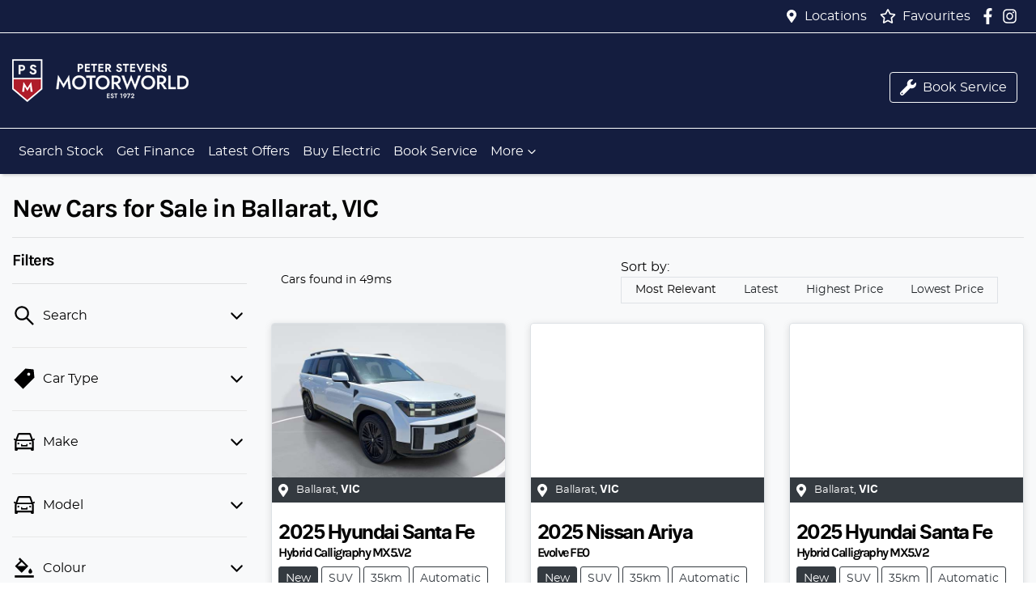

--- FILE ---
content_type: text/html; charset=utf-8
request_url: https://www.peterstevensmotorworld.com.au/search/new-cars
body_size: 37475
content:
<!DOCTYPE html><html lang="en"><head><meta charSet="utf-8"/><meta name="viewport" content="width=device-width, initial-scale=1"/><link rel="preload" as="image" href="https://cricksapi.s3.ap-southeast-2.amazonaws.com/uploads/image/image/39181/peter-stevens-motorworld-logo.png"/><link rel="preload" as="image" href="https://d2s8i866417m9.cloudfront.net/photo/38019693/photo/thumb-d6443e8ad51a5c35754b064388525d7f.jpg"/><link rel="stylesheet" href="/_next/static/css/5ec5ea2c860749b6.css" data-precedence="next"/><link rel="stylesheet" href="/_next/static/css/88e89163e0698073.css" data-precedence="next"/><link rel="stylesheet" href="/_next/static/css/b0e3537220500392.css" data-precedence="next"/><link rel="stylesheet" href="/_next/static/css/735521039b0c7a23.css" data-precedence="next"/><link rel="stylesheet" href="/_next/static/css/20ab0b186264c361.css" data-precedence="next"/><link rel="stylesheet" href="/_next/static/css/68c8d32df0f2345b.css" data-precedence="next"/><link rel="stylesheet" href="/_next/static/css/758eacd802a9e4f9.css" data-precedence="next"/><link rel="stylesheet" href="/_next/static/css/d54e5d38f14947c8.css" data-precedence="next"/><link rel="stylesheet" href="/_next/static/css/06421ef137882a9c.css" data-precedence="next"/><link rel="stylesheet" href="/_next/static/css/ebd6d21f0f004308.css" data-precedence="next"/><link rel="stylesheet" href="/_next/static/css/2bdf5a7b8400a884.css" data-precedence="next"/><link rel="stylesheet" href="/_next/static/css/224ca7ee1cd3351a.css" data-precedence="next"/><link rel="stylesheet" href="/_next/static/css/afddbe7a65d11a5d.css" data-precedence="next"/><link rel="stylesheet" href="/_next/static/css/829e251ad88376c1.css" data-precedence="next"/><link rel="stylesheet" href="/_next/static/css/da7da61b7f79d1ae.css" data-precedence="next"/><link rel="stylesheet" href="/_next/static/css/efecbd3e8f659a9f.css" data-precedence="next"/><link rel="stylesheet" href="/_next/static/css/fbf0ecc0d0a9d039.css" data-precedence="next"/><link rel="stylesheet" href="/_next/static/css/d14917315b58e7d1.css" data-precedence="next"/><link rel="stylesheet" href="/_next/static/css/638168db3536618a.css" data-precedence="next"/><link rel="stylesheet" href="/_next/static/css/9c95f50b49857b8d.css" data-precedence="next"/><link rel="stylesheet" href="/_next/static/css/22b62dbec639d74b.css" data-precedence="next"/><link rel="preload" as="script" fetchPriority="low" href="/_next/static/chunks/webpack-2cf560439c8dcdb2.js"/><script src="/_next/static/chunks/fd9d1056-f96635558a5bc78b.js" async=""></script><script src="/_next/static/chunks/52117-115e2e7d1b329da9.js" async=""></script><script src="/_next/static/chunks/main-app-24a8fa3616c5596b.js" async=""></script><script src="/_next/static/chunks/439df32f-6b62d1e3ce3cc384.js" async=""></script><script src="/_next/static/chunks/a4aedd72-e3493469a6ebae13.js" async=""></script><script src="/_next/static/chunks/65878-f611871325448cb2.js" async=""></script><script src="/_next/static/chunks/45387-e37f051af0218f16.js" async=""></script><script src="/_next/static/chunks/46315-fd7d81dce1f3e1da.js" async=""></script><script src="/_next/static/chunks/59142-6281956e93b34c87.js" async=""></script><script src="/_next/static/chunks/47392-9c3cfe0b78976f76.js" async=""></script><script src="/_next/static/chunks/93954-ab558383e1d97b4b.js" async=""></script><script src="/_next/static/chunks/62707-f6ffb72303a3cbb9.js" async=""></script><script src="/_next/static/chunks/77086-57e8e95d6191d033.js" async=""></script><script src="/_next/static/chunks/41086-b872a3d03e759cd0.js" async=""></script><script src="/_next/static/chunks/19344-11d62e563a9e9334.js" async=""></script><script src="/_next/static/chunks/21388-0e67ee6d4cb02fec.js" async=""></script><script src="/_next/static/chunks/70079-7554823e66e20307.js" async=""></script><script src="/_next/static/chunks/1560-80e3e4e55efc8d17.js" async=""></script><script src="/_next/static/chunks/77763-f3d44c128fce08ee.js" async=""></script><script src="/_next/static/chunks/22742-3e2926cb33713c8c.js" async=""></script><script src="/_next/static/chunks/9467-6d5740c672645ad0.js" async=""></script><script src="/_next/static/chunks/24331-ec7fc1772ea92779.js" async=""></script><script src="/_next/static/chunks/77277-e1c5a544ecd43938.js" async=""></script><script src="/_next/static/chunks/6757-b568e868f70606bf.js" async=""></script><script src="/_next/static/chunks/23067-4b4b8d7334d8234a.js" async=""></script><script src="/_next/static/chunks/10796-5111db5ce5f01fe5.js" async=""></script><script src="/_next/static/chunks/94164-954ee2771fc9ddb0.js" async=""></script><script src="/_next/static/chunks/31432-380a8bfad54be949.js" async=""></script><script src="/_next/static/chunks/69711-c6e76ee5356100b5.js" async=""></script><script src="/_next/static/chunks/67075-1ffb607c131f737b.js" async=""></script><script src="/_next/static/chunks/77357-3773e1ebd9488d07.js" async=""></script><script src="/_next/static/chunks/63855-b92c40d5eead4b3a.js" async=""></script><script src="/_next/static/chunks/13704-efd70faec762ac1e.js" async=""></script><script src="/_next/static/chunks/89232-1cefac80199431e4.js" async=""></script><script src="/_next/static/chunks/29988-c79b3ce70247fbf6.js" async=""></script><script src="/_next/static/chunks/17300-a609603773133fba.js" async=""></script><script src="/_next/static/chunks/22156-00db0c423c90b9c1.js" async=""></script><script src="/_next/static/chunks/78037-a9f6de25515c65cd.js" async=""></script><script src="/_next/static/chunks/53432-b688eba2102a03f0.js" async=""></script><script src="/_next/static/chunks/17383-7b55e6191c295411.js" async=""></script><script src="/_next/static/chunks/33304-a072adfab9b94850.js" async=""></script><script src="/_next/static/chunks/92564-9dec3adee6bd562d.js" async=""></script><script src="/_next/static/chunks/app/(search)/search/%5B...slug%5D/error-3b4643acfbfe688c.js" async=""></script><script src="/_next/static/chunks/app/(search)/search/%5B...slug%5D/not-found-47fffd5eef05f0da.js" async=""></script><script src="/_next/static/chunks/38724-2004e591275d4d29.js" async=""></script><script src="/_next/static/chunks/60209-bb19c31fa0f275a6.js" async=""></script><script src="/_next/static/chunks/51163-ddc4ddd23bc70b07.js" async=""></script><script src="/_next/static/chunks/17050-100b9bc84e06e11c.js" async=""></script><script src="/_next/static/chunks/69342-cad94ff7519b4212.js" async=""></script><script src="/_next/static/chunks/app/(search)/search/layout-3c53b16e22638d51.js" async=""></script><script src="/_next/static/chunks/app/(search)/layout-bdf257d52b35435a.js" async=""></script><script src="/_next/static/chunks/app/global-error-7234ef137e717fe1.js" async=""></script><script src="/_next/static/chunks/12902-b8da845203f43481.js" async=""></script><script src="/_next/static/chunks/app/layout-c6f457495c61ebb7.js" async=""></script><script src="/_next/static/chunks/2112-78d0cfdf84cb28d4.js" async=""></script><script src="/_next/static/chunks/50267-70e17ed8b11036b6.js" async=""></script><script src="/_next/static/chunks/69845-1f7ce3ba2f694765.js" async=""></script><script src="/_next/static/chunks/99923-9941720cc773555b.js" async=""></script><script src="/_next/static/chunks/88095-3c3c4a680e10c05c.js" async=""></script><script src="/_next/static/chunks/53535-f9ed598660c91e9d.js" async=""></script><script src="/_next/static/chunks/83560-5ef07467620b0942.js" async=""></script><script src="/_next/static/chunks/75460-9b26ba0a8b88c824.js" async=""></script><script src="/_next/static/chunks/6165-aee841e0a3113c46.js" async=""></script><script src="/_next/static/chunks/12733-d828a8055fafa59d.js" async=""></script><script src="/_next/static/chunks/43937-991432535e968f10.js" async=""></script><script src="/_next/static/chunks/app/(search)/search/%5B...slug%5D/page-31ab56d0e19ac1b2.js" async=""></script><link rel="preload" href="https://connect.podium.com/widget.js#API_TOKEN=04a591f7-bcfd-4602-8591-277d0e81ebbd" as="script"/><title>196 New Cars for Sale in Ballarat, VIC | Peter Stevens Motorworld</title><meta name="description" content="Looking for New Cars? Browse 196 New Cars for Sale in Ballarat, VIC. We have a great range of Hs, hatches, Sedans, SUVs, Utes and Vans available from Hyundai, MG, Nissan and RAM. Peter Stevens Motorworld makes buying new and second-hand Cars for sale online easier than ever before."/><link rel="canonical" href="https://www.peterstevensmotorworld.com.au/search/new-cars"/><meta property="og:title" content="196 New Cars for Sale in Ballarat, VIC | Peter Stevens Motorworld"/><meta property="og:description" content="Looking for New Cars? Browse 196 New Cars for Sale in Ballarat, VIC. We have a great range of Hs, hatches, Sedans, SUVs, Utes and Vans available from Hyundai, MG, Nissan and RAM. Peter Stevens Motorworld makes buying new and second-hand Cars for sale online easier than ever before."/><meta property="og:url" content="https://www.peterstevensmotorworld.com.au/search/new-cars"/><meta property="og:image" content="https://d2s8i866417m9.cloudfront.net/photo/38019693/photo/thumb-d6443e8ad51a5c35754b064388525d7f.jpg"/><meta property="og:type" content="website"/><meta name="twitter:card" content="summary_large_image"/><meta name="twitter:title" content="196 New Cars for Sale in Ballarat, VIC | Peter Stevens Motorworld"/><meta name="twitter:description" content="Looking for New Cars? Browse 196 New Cars for Sale in Ballarat, VIC. We have a great range of Hs, hatches, Sedans, SUVs, Utes and Vans available from Hyundai, MG, Nissan and RAM. Peter Stevens Motorworld makes buying new and second-hand Cars for sale online easier than ever before."/><meta name="twitter:image" content="https://d2s8i866417m9.cloudfront.net/photo/38019693/photo/thumb-d6443e8ad51a5c35754b064388525d7f.jpg"/><link rel="icon" href="/favicon/peter-stevens.png"/><script src="/_next/static/chunks/polyfills-42372ed130431b0a.js" noModule=""></script></head><body><!--$!--><template data-dgst="BAILOUT_TO_CLIENT_SIDE_RENDERING"></template><!--/$--><div class="defaultPage searchListings"><div class="header-group"><div class="Banner_Banner__GXscG top-banner"><div class="container Banner_Container__sAfY8"><div class="d-flex align-items-center py-2"><div class="d-flex order-2 ml-auto"><div class="d-lg-none mr-md-2 align-items-center"><svg stroke="currentColor" fill="currentColor" stroke-width="0" viewBox="0 0 384 512" class="mr-2" color="" height="1em" width="1em" xmlns="http://www.w3.org/2000/svg"><path d="M172.268 501.67C26.97 291.031 0 269.413 0 192 0 85.961 85.961 0 192 0s192 85.961 192 192c0 77.413-26.97 99.031-172.268 309.67-9.535 13.774-29.93 13.773-39.464 0zM192 272c44.183 0 80-35.817 80-80s-35.817-80-80-80-80 35.817-80 80 35.817 80 80 80z"></path></svg><span><a class="unstyled" href="/contact">Locations</a></span></div></div><div class="d-flex order-md-2 order-1"><div class="d-lg-flex d-none mr-3 align-items-center"><svg stroke="currentColor" fill="currentColor" stroke-width="0" viewBox="0 0 384 512" class="mr-2" color="" height="1em" width="1em" xmlns="http://www.w3.org/2000/svg"><path d="M172.268 501.67C26.97 291.031 0 269.413 0 192 0 85.961 85.961 0 192 0s192 85.961 192 192c0 77.413-26.97 99.031-172.268 309.67-9.535 13.774-29.93 13.773-39.464 0zM192 272c44.183 0 80-35.817 80-80s-35.817-80-80-80-80 35.817-80 80 35.817 80 80 80z"></path></svg><span><a class="unstyled" href="/contact">Locations</a></span></div><div class="d-flex flex-md-row-reverse align-items-center"><div class="d-flex align-items-center"><a href="https://www.facebook.com/PeterStevensMotorworld/" target="_blank" rel="noopener noreferrer" aria-label="Peter Stevens Motorworld Facebook" class="d-flex align-items-center unstyled"><svg stroke="currentColor" fill="currentColor" stroke-width="0" viewBox="0 0 320 512" class="mr-2 text-(--header-social-icon-color)" height="1.2em" width="1.2em" xmlns="http://www.w3.org/2000/svg"><path d="M279.14 288l14.22-92.66h-88.91v-60.13c0-25.35 12.42-50.06 52.24-50.06h40.42V6.26S260.43 0 225.36 0c-73.22 0-121.08 44.38-121.08 124.72v70.62H22.89V288h81.39v224h100.17V288z"></path></svg></a><a href="https://instagram.com/peterstevensmotorworld" target="_blank" rel="noopener noreferrer" aria-label="Peter Stevens Motorworld Instagram" class="d-flex align-items-center unstyled"><svg stroke="currentColor" fill="currentColor" stroke-width="0" viewBox="0 0 448 512" class="mr-2 text-(--header-social-icon-color)" height="1.2em" width="1.2em" xmlns="http://www.w3.org/2000/svg"><path d="M224.1 141c-63.6 0-114.9 51.3-114.9 114.9s51.3 114.9 114.9 114.9S339 319.5 339 255.9 287.7 141 224.1 141zm0 189.6c-41.1 0-74.7-33.5-74.7-74.7s33.5-74.7 74.7-74.7 74.7 33.5 74.7 74.7-33.6 74.7-74.7 74.7zm146.4-194.3c0 14.9-12 26.8-26.8 26.8-14.9 0-26.8-12-26.8-26.8s12-26.8 26.8-26.8 26.8 12 26.8 26.8zm76.1 27.2c-1.7-35.9-9.9-67.7-36.2-93.9-26.2-26.2-58-34.4-93.9-36.2-37-2.1-147.9-2.1-184.9 0-35.8 1.7-67.6 9.9-93.9 36.1s-34.4 58-36.2 93.9c-2.1 37-2.1 147.9 0 184.9 1.7 35.9 9.9 67.7 36.2 93.9s58 34.4 93.9 36.2c37 2.1 147.9 2.1 184.9 0 35.9-1.7 67.7-9.9 93.9-36.2 26.2-26.2 34.4-58 36.2-93.9 2.1-37 2.1-147.8 0-184.8zM398.8 388c-7.8 19.6-22.9 34.7-42.6 42.6-29.5 11.7-99.5 9-132.1 9s-102.7 2.6-132.1-9c-19.6-7.8-34.7-22.9-42.6-42.6-11.7-29.5-9-99.5-9-132.1s-2.6-102.7 9-132.1c7.8-19.6 22.9-34.7 42.6-42.6 29.5-11.7 99.5-9 132.1-9s102.7-2.6 132.1 9c19.6 7.8 34.7 22.9 42.6 42.6 11.7 29.5 9 99.5 9 132.1s2.7 102.7-9 132.1z"></path></svg></a></div><a class="unstyled" href="/favourites"><div class="mr-sm-2 d-flex align-items-center mr-0"><div class="position-relative d-flex align-items-center"><svg stroke="currentColor" fill="currentColor" stroke-width="0" viewBox="0 0 576 512" height="1.2em" width="1.2em" xmlns="http://www.w3.org/2000/svg"><path d="M528.1 171.5L382 150.2 316.7 17.8c-11.7-23.6-45.6-23.9-57.4 0L194 150.2 47.9 171.5c-26.2 3.8-36.7 36.1-17.7 54.6l105.7 103-25 145.5c-4.5 26.3 23.2 46 46.4 33.7L288 439.6l130.7 68.7c23.2 12.2 50.9-7.4 46.4-33.7l-25-145.5 105.7-103c19-18.5 8.5-50.8-17.7-54.6zM388.6 312.3l23.7 138.4L288 385.4l-124.3 65.3 23.7-138.4-100.6-98 139-20.2 62.2-126 62.2 126 139 20.2-100.6 98z"></path></svg></div><span class="d-none d-lg-inline-block ml-lg-2 mr-lg-1">Favourites</span></div></a></div></div></div></div></div><div class="headerLarge_StyledNavbar__k719P header-large"><div class="container position-relative d-flex align-items-center py-3"><a class="header_StyledLink__NwUiz navbar-brand py-lg-2 order-1 py-0" href="/"><img src="https://cricksapi.s3.ap-southeast-2.amazonaws.com/uploads/image/image/39181/peter-stevens-motorworld-logo.png" alt="Peter Stevens Motorworld logo" class="my-2"/></a><div class="my-md-0 px-md-1 px-xl-2 order-md-2 order-3 px-0 my-md-0 ml-lg-0 w-40-old my-auto ml-auto d-none d-lg-block"><div class="d-none d-md-block"></div><div class="btn btn-outline-primary d-md-none ml-auto btn-block mobile-auto-complete"><svg stroke="currentColor" fill="currentColor" stroke-width="0" viewBox="0 0 512 512" class="mr-2" height="1em" width="1em" xmlns="http://www.w3.org/2000/svg"><path d="M505 442.7L405.3 343c-4.5-4.5-10.6-7-17-7H372c27.6-35.3 44-79.7 44-128C416 93.1 322.9 0 208 0S0 93.1 0 208s93.1 208 208 208c48.3 0 92.7-16.4 128-44v16.3c0 6.4 2.5 12.5 7 17l99.7 99.7c9.4 9.4 24.6 9.4 33.9 0l28.3-28.3c9.4-9.4 9.4-24.6.1-34zM208 336c-70.7 0-128-57.2-128-128 0-70.7 57.2-128 128-128 70.7 0 128 57.2 128 128 0 70.7-57.2 128-128 128z"></path></svg><span>Search</span></div></div><div class="d-block d-lg-none order-1 ml-auto"><div class="container d-block d-lg-none px-md-3 justify-content-end"><div class="row"><div class="d-flex align-items-center col-12"><div data-state="closed" class="order-md-3 order-2 ml-auto d-block d-lg-none"><button type="button" aria-controls="radix-:R16ol7tkq:" aria-expanded="false" data-state="closed" class="btn m-0 p-0"><div aria-label="Mobile Navigation Dropdown" class="NavbarToggler_Burger__13A_w" role="button"><div class="NavbarToggler_topBar__bXFWa"></div><div class="NavbarToggler_middleBar__I5P4s"></div><div class="NavbarToggler_bottomBar__8hSaN"></div></div></button><div data-state="closed" id="radix-:R16ol7tkq:" hidden="" class="NavDrawer_CollapsibleContent__BoGNT"></div></div></div></div></div></div><div class="order-3 d-none d-lg-block ml-auto"><p></p><a class="btn btn-outline-light mr-2 text-white config_btn__DnJ3M" href="/service"><div class="d-flex align-items-center"><svg stroke="currentColor" fill="currentColor" stroke-width="0" viewBox="0 0 512 512" class="mr-2" height="20" width="20" xmlns="http://www.w3.org/2000/svg"><path d="M507.73 109.1c-2.24-9.03-13.54-12.09-20.12-5.51l-74.36 74.36-67.88-11.31-11.31-67.88 74.36-74.36c6.62-6.62 3.43-17.9-5.66-20.16-47.38-11.74-99.55.91-136.58 37.93-39.64 39.64-50.55 97.1-34.05 147.2L18.74 402.76c-24.99 24.99-24.99 65.51 0 90.5 24.99 24.99 65.51 24.99 90.5 0l213.21-213.21c50.12 16.71 107.47 5.68 147.37-34.22 37.07-37.07 49.7-89.32 37.91-136.73zM64 472c-13.25 0-24-10.75-24-24 0-13.26 10.75-24 24-24s24 10.74 24 24c0 13.25-10.75 24-24 24z"></path></svg>Book Service</div></a></div></div></div><div class="header_StyledNavbarLowerLevel__btkZN navbar navbar-expand-lg navbar-light px-md-0" expand="lg"><div class="container d-block d-lg-none"></div><div class="my-md-0 px-md-1 px-xl-2 order-md-2 order-3 px-0 my-md-0 ml-lg-0 d-block d-lg-none my-auto ml-auto w-100"><div class="d-none d-md-block"></div><div class="btn btn-outline-primary d-md-none ml-auto btn-block mobile-auto-complete"><svg stroke="currentColor" fill="currentColor" stroke-width="0" viewBox="0 0 512 512" class="mr-2" height="1em" width="1em" xmlns="http://www.w3.org/2000/svg"><path d="M505 442.7L405.3 343c-4.5-4.5-10.6-7-17-7H372c27.6-35.3 44-79.7 44-128C416 93.1 322.9 0 208 0S0 93.1 0 208s93.1 208 208 208c48.3 0 92.7-16.4 128-44v16.3c0 6.4 2.5 12.5 7 17l99.7 99.7c9.4 9.4 24.6 9.4 33.9 0l28.3-28.3c9.4-9.4 9.4-24.6.1-34zM208 336c-70.7 0-128-57.2-128-128 0-70.7 57.2-128 128-128 70.7 0 128 57.2 128 128 0 70.7-57.2 128-128 128z"></path></svg><span>Search</span></div></div><div class="container d-none d-lg-flex justify-content-between"><div class="navbar-collapse d-none d-lg-flex"><div class="header_CustomNav__cFbiN navbar-nav mr-auto"><li class="nav-item my-auto "><a class="nav-link px-2 NavLink_NavLink__23qyw" href="/search/new-used-and-demo-cars">Search Stock</a></li><li class="nav-item my-auto "><a class="nav-link px-2 NavLink_NavLink__23qyw" href="/finance">Get Finance</a></li><li class="nav-item my-auto "><a class="nav-link px-2 NavLink_NavLink__23qyw" href="/special-offers">Latest Offers</a></li><li class="nav-item my-auto "><a class="nav-link px-2 NavLink_NavLink__23qyw" href="/electric-and-hybrid">Buy Electric</a></li><li class="nav-item my-auto "><a class="nav-link px-2 NavLink_NavLink__23qyw" href="/service">Book Service</a></li><button type="button" id="radix-:R35f8l7tkq:" aria-haspopup="menu" aria-expanded="false" data-state="closed" class="NavDropdownMenu_DropdownToggle__ONVc1 pr-0 pl-2 d-flex align-items-center nav-item">More<!-- --> <svg stroke="currentColor" fill="none" stroke-width="0" viewBox="0 0 15 15" class="NavDropdownMenu_DropdownToggleCaret__EHp2O" height="20" width="20" xmlns="http://www.w3.org/2000/svg"><path fill-rule="evenodd" clip-rule="evenodd" d="M4.18179 6.18181C4.35753 6.00608 4.64245 6.00608 4.81819 6.18181L7.49999 8.86362L10.1818 6.18181C10.3575 6.00608 10.6424 6.00608 10.8182 6.18181C10.9939 6.35755 10.9939 6.64247 10.8182 6.81821L7.81819 9.81821C7.73379 9.9026 7.61934 9.95001 7.49999 9.95001C7.38064 9.95001 7.26618 9.9026 7.18179 9.81821L4.18179 6.81821C4.00605 6.64247 4.00605 6.35755 4.18179 6.18181Z" fill="currentColor"></path></svg></button><li class="nav-item my-auto  d-inline d-lg-none"><a class="nav-link px-2 NavLink_NavLink__23qyw" href="/favourites">Favourites</a></li></div></div></div></div></div><div class="page-contents"><div class="d-none"></div><div style="background:var(--search-listings-background)"><div class="SearchListings_SearchStyle__KMw3O text-dark"><div class="container-fluid pt-4 pb-5" style="color:var(--search-listings-color)"><div class="mb-3"><h1 class="SearchListings_Title__63mLN ">New Cars for Sale in Ballarat, VIC</h1></div><hr class=""/><div class="row"><div class="col d-md-none"><button class="btn btn-outline-primary btn-block d-md-none d-flex align-items-center justify-content-center mb-4"><svg width="16" height="16" stroke-width="2.5" viewBox="0 0 24 24" fill="none" stroke="currentColor" stroke-linecap="round" stroke-linejoin="round" xmlns="http://www.w3.org/2000/svg" class="lucide lucide-sliders-horizontal"><line x1="21" x2="14" y1="4" y2="4"></line><line x1="10" x2="3" y1="4" y2="4"></line><line x1="21" x2="12" y1="12" y2="12"></line><line x1="8" x2="3" y1="12" y2="12"></line><line x1="21" x2="16" y1="20" y2="20"></line><line x1="12" x2="3" y1="20" y2="20"></line><line x1="14" x2="14" y1="2" y2="6"></line><line x1="8" x2="8" y1="10" y2="14"></line><line x1="16" x2="16" y1="18" y2="22"></line></svg><span class="ml-2">Filter Results</span></button><hr/></div><div class="d-none d-md-inline search_listings_refinements col-md-3"><!--$--><div class="h-100"><div class=""><div class="d-none d-md-flex justify-content-between align-items-center flex-row"><h5 class="filters-title mb-0">Filters</h5></div><hr class="mb-0"/><button class="SearchPanel_DropdownToggle__qcNR3 d-flex align-items-center justify-content-between unstyled" aria-expanded="false" aria-controls="Search"><div class="SearchPanel_text__frC8h"><svg stroke="currentColor" fill="currentColor" stroke-width="0" viewBox="0 0 1024 1024" class="mr-2" height="30" width="30" xmlns="http://www.w3.org/2000/svg"><path d="M909.6 854.5L649.9 594.8C690.2 542.7 712 479 712 412c0-80.2-31.3-155.4-87.9-212.1-56.6-56.7-132-87.9-212.1-87.9s-155.5 31.3-212.1 87.9C143.2 256.5 112 331.8 112 412c0 80.1 31.3 155.5 87.9 212.1C256.5 680.8 331.8 712 412 712c67 0 130.6-21.8 182.7-62l259.7 259.6a8.2 8.2 0 0 0 11.6 0l43.6-43.5a8.2 8.2 0 0 0 0-11.6zM570.4 570.4C528 612.7 471.8 636 412 636s-116-23.3-158.4-65.6C211.3 528 188 471.8 188 412s23.3-116.1 65.6-158.4C296 211.3 352.2 188 412 188s116.1 23.2 158.4 65.6S636 352.2 636 412s-23.3 116.1-65.6 158.4z"></path></svg><p class="m-0">Search</p></div><div class=""><img alt="Chevron down arrow" loading="lazy" width="25" height="25" decoding="async" data-nimg="1" class="" style="color:transparent" src="/icons/chevron-down.svg"/></div></button><div id="Search" aria-hidden="true" class="rah-static rah-static--height-zero " style="height:0;overflow:hidden"><div><div class="border-bottom py-3"><!--$--><!--$!--><template data-dgst="BAILOUT_TO_CLIENT_SIDE_RENDERING"></template><div data-slot="skeleton" class="bg-foreground/10 animate-pulse rounded-md mb-2 h-4 w-20"></div><div data-slot="skeleton" class="bg-foreground/10 animate-pulse rounded-md mb-3 h-8 w-full"></div><!--/$--><!--/$--></div></div></div><div><button class="SearchPanel_DropdownToggle__qcNR3 d-flex align-items-center justify-content-between unstyled" aria-controls="Car Type"><div class="SearchPanel_text__frC8h"><svg stroke="currentColor" fill="currentColor" stroke-width="0" viewBox="0 0 1024 1024" class="mr-2" height="30" width="30" xmlns="http://www.w3.org/2000/svg"><path d="M938 458.8l-29.6-312.6c-1.5-16.2-14.4-29-30.6-30.6L565.2 86h-.4c-3.2 0-5.7 1-7.6 2.9L88.9 557.2a9.96 9.96 0 0 0 0 14.1l363.8 363.8c1.9 1.9 4.4 2.9 7.1 2.9s5.2-1 7.1-2.9l468.3-468.3c2-2.1 3-5 2.8-8zM699 387c-35.3 0-64-28.7-64-64s28.7-64 64-64 64 28.7 64 64-28.7 64-64 64z"></path></svg><p class="m-0">Car Type</p></div><div class=""><img alt="Chevron down arrow" loading="lazy" width="25" height="25" decoding="async" data-nimg="1" class="" style="color:transparent" src="/icons/chevron-down.svg"/></div></button><div id="Car Type" aria-hidden="true" class="rah-static rah-static--height-zero " style="height:0;overflow:hidden"><div><div class="border-bottom py-3"><!--$!--><template data-dgst="BAILOUT_TO_CLIENT_SIDE_RENDERING"></template><div><div class="d-flex align-items-center mb-3"><div data-slot="skeleton" class="bg-foreground/10 animate-pulse rounded-md mr-2 h-3 w-3"></div><div data-slot="skeleton" class="bg-foreground/10 animate-pulse rounded-md mr-3 h-3 w-28"></div><div data-slot="skeleton" class="bg-foreground/10 animate-pulse h-3 w-8 rounded-full"></div></div><div class="d-flex align-items-center mb-3"><div data-slot="skeleton" class="bg-foreground/10 animate-pulse rounded-md mr-2 h-3 w-3"></div><div data-slot="skeleton" class="bg-foreground/10 animate-pulse rounded-md mr-3 h-3 w-28"></div><div data-slot="skeleton" class="bg-foreground/10 animate-pulse h-3 w-8 rounded-full"></div></div><div class="d-flex align-items-center mb-3"><div data-slot="skeleton" class="bg-foreground/10 animate-pulse rounded-md mr-2 h-3 w-3"></div><div data-slot="skeleton" class="bg-foreground/10 animate-pulse rounded-md mr-3 h-3 w-28"></div><div data-slot="skeleton" class="bg-foreground/10 animate-pulse h-3 w-8 rounded-full"></div></div><div class="d-flex align-items-center mb-3"><div data-slot="skeleton" class="bg-foreground/10 animate-pulse rounded-md mr-2 h-3 w-3"></div><div data-slot="skeleton" class="bg-foreground/10 animate-pulse rounded-md mr-3 h-3 w-28"></div><div data-slot="skeleton" class="bg-foreground/10 animate-pulse h-3 w-8 rounded-full"></div></div><div class="d-flex align-items-center mb-3"><div data-slot="skeleton" class="bg-foreground/10 animate-pulse rounded-md mr-2 h-3 w-3"></div><div data-slot="skeleton" class="bg-foreground/10 animate-pulse rounded-md mr-3 h-3 w-28"></div><div data-slot="skeleton" class="bg-foreground/10 animate-pulse h-3 w-8 rounded-full"></div></div><div class="d-flex align-items-center mb-3"><div data-slot="skeleton" class="bg-foreground/10 animate-pulse rounded-md mr-2 h-3 w-3"></div><div data-slot="skeleton" class="bg-foreground/10 animate-pulse rounded-md mr-3 h-3 w-28"></div><div data-slot="skeleton" class="bg-foreground/10 animate-pulse h-3 w-8 rounded-full"></div></div></div><!--/$--></div></div></div></div><div><button class="SearchPanel_DropdownToggle__qcNR3 d-flex align-items-center justify-content-between unstyled" aria-controls="Make"><div class="SearchPanel_text__frC8h"><svg stroke="currentColor" fill="currentColor" stroke-width="0" viewBox="0 0 1024 1024" class="mr-2" height="30" width="30" xmlns="http://www.w3.org/2000/svg"><path d="M380 704h264c4.4 0 8-3.6 8-8v-84c0-4.4-3.6-8-8-8h-40c-4.4 0-8 3.6-8 8v36H428v-36c0-4.4-3.6-8-8-8h-40c-4.4 0-8 3.6-8 8v84c0 4.4 3.6 8 8 8zm340-123a40 40 0 1 0 80 0 40 40 0 1 0-80 0zm239-167.6L935.3 372a8 8 0 0 0-10.9-2.9l-50.7 29.6-78.3-216.2a63.9 63.9 0 0 0-60.9-44.4H301.2c-34.7 0-65.5 22.4-76.2 55.5l-74.6 205.2-50.8-29.6a8 8 0 0 0-10.9 2.9L65 413.4c-2.2 3.8-.9 8.6 2.9 10.8l60.4 35.2-14.5 40c-1.2 3.2-1.8 6.6-1.8 10v348.2c0 15.7 11.8 28.4 26.3 28.4h67.6c12.3 0 23-9.3 25.6-22.3l7.7-37.7h545.6l7.7 37.7c2.7 13 13.3 22.3 25.6 22.3h67.6c14.5 0 26.3-12.7 26.3-28.4V509.4c0-3.4-.6-6.8-1.8-10l-14.5-40 60.3-35.2a8 8 0 0 0 3-10.8zM840 517v237H184V517l15.6-43h624.8l15.6 43zM292.7 218.1l.5-1.3.4-1.3c1.1-3.3 4.1-5.5 7.6-5.5h427.6l75.4 208H220l72.7-199.9zM224 581a40 40 0 1 0 80 0 40 40 0 1 0-80 0z"></path></svg><p class="m-0">Make</p></div><div class=""><img alt="Chevron down arrow" loading="lazy" width="25" height="25" decoding="async" data-nimg="1" class="" style="color:transparent" src="/icons/chevron-down.svg"/></div></button><div id="Make" aria-hidden="true" class="rah-static rah-static--height-zero " style="height:0;overflow:hidden"><div><div class="border-bottom py-3"><!--$!--><template data-dgst="BAILOUT_TO_CLIENT_SIDE_RENDERING"></template><div><div class="d-flex align-items-center mb-3"><div data-slot="skeleton" class="bg-foreground/10 animate-pulse rounded-md mr-2 h-3 w-3"></div><div data-slot="skeleton" class="bg-foreground/10 animate-pulse rounded-md mr-3 h-3 w-28"></div><div data-slot="skeleton" class="bg-foreground/10 animate-pulse h-3 w-8 rounded-full"></div></div><div class="d-flex align-items-center mb-3"><div data-slot="skeleton" class="bg-foreground/10 animate-pulse rounded-md mr-2 h-3 w-3"></div><div data-slot="skeleton" class="bg-foreground/10 animate-pulse rounded-md mr-3 h-3 w-28"></div><div data-slot="skeleton" class="bg-foreground/10 animate-pulse h-3 w-8 rounded-full"></div></div><div class="d-flex align-items-center mb-3"><div data-slot="skeleton" class="bg-foreground/10 animate-pulse rounded-md mr-2 h-3 w-3"></div><div data-slot="skeleton" class="bg-foreground/10 animate-pulse rounded-md mr-3 h-3 w-28"></div><div data-slot="skeleton" class="bg-foreground/10 animate-pulse h-3 w-8 rounded-full"></div></div><div class="d-flex align-items-center mb-3"><div data-slot="skeleton" class="bg-foreground/10 animate-pulse rounded-md mr-2 h-3 w-3"></div><div data-slot="skeleton" class="bg-foreground/10 animate-pulse rounded-md mr-3 h-3 w-28"></div><div data-slot="skeleton" class="bg-foreground/10 animate-pulse h-3 w-8 rounded-full"></div></div><div class="d-flex align-items-center mb-3"><div data-slot="skeleton" class="bg-foreground/10 animate-pulse rounded-md mr-2 h-3 w-3"></div><div data-slot="skeleton" class="bg-foreground/10 animate-pulse rounded-md mr-3 h-3 w-28"></div><div data-slot="skeleton" class="bg-foreground/10 animate-pulse h-3 w-8 rounded-full"></div></div><div class="d-flex align-items-center mb-3"><div data-slot="skeleton" class="bg-foreground/10 animate-pulse rounded-md mr-2 h-3 w-3"></div><div data-slot="skeleton" class="bg-foreground/10 animate-pulse rounded-md mr-3 h-3 w-28"></div><div data-slot="skeleton" class="bg-foreground/10 animate-pulse h-3 w-8 rounded-full"></div></div></div><!--/$--></div></div></div></div><div><button class="SearchPanel_DropdownToggle__qcNR3 d-flex align-items-center justify-content-between unstyled" aria-controls="Model"><div class="SearchPanel_text__frC8h"><svg stroke="currentColor" fill="currentColor" stroke-width="0" viewBox="0 0 1024 1024" class="mr-2" height="30" width="30" xmlns="http://www.w3.org/2000/svg"><path d="M380 704h264c4.4 0 8-3.6 8-8v-84c0-4.4-3.6-8-8-8h-40c-4.4 0-8 3.6-8 8v36H428v-36c0-4.4-3.6-8-8-8h-40c-4.4 0-8 3.6-8 8v84c0 4.4 3.6 8 8 8zm340-123a40 40 0 1 0 80 0 40 40 0 1 0-80 0zm239-167.6L935.3 372a8 8 0 0 0-10.9-2.9l-50.7 29.6-78.3-216.2a63.9 63.9 0 0 0-60.9-44.4H301.2c-34.7 0-65.5 22.4-76.2 55.5l-74.6 205.2-50.8-29.6a8 8 0 0 0-10.9 2.9L65 413.4c-2.2 3.8-.9 8.6 2.9 10.8l60.4 35.2-14.5 40c-1.2 3.2-1.8 6.6-1.8 10v348.2c0 15.7 11.8 28.4 26.3 28.4h67.6c12.3 0 23-9.3 25.6-22.3l7.7-37.7h545.6l7.7 37.7c2.7 13 13.3 22.3 25.6 22.3h67.6c14.5 0 26.3-12.7 26.3-28.4V509.4c0-3.4-.6-6.8-1.8-10l-14.5-40 60.3-35.2a8 8 0 0 0 3-10.8zM840 517v237H184V517l15.6-43h624.8l15.6 43zM292.7 218.1l.5-1.3.4-1.3c1.1-3.3 4.1-5.5 7.6-5.5h427.6l75.4 208H220l72.7-199.9zM224 581a40 40 0 1 0 80 0 40 40 0 1 0-80 0z"></path></svg><p class="m-0">Model</p></div><div class=""><img alt="Chevron down arrow" loading="lazy" width="25" height="25" decoding="async" data-nimg="1" class="" style="color:transparent" src="/icons/chevron-down.svg"/></div></button><div id="Model" aria-hidden="true" class="rah-static rah-static--height-zero " style="height:0;overflow:hidden"><div><div class="border-bottom py-3"><!--$!--><template data-dgst="BAILOUT_TO_CLIENT_SIDE_RENDERING"></template><div><div class="d-flex align-items-center mb-3"><div data-slot="skeleton" class="bg-foreground/10 animate-pulse rounded-md mr-2 h-3 w-3"></div><div data-slot="skeleton" class="bg-foreground/10 animate-pulse rounded-md mr-3 h-3 w-28"></div><div data-slot="skeleton" class="bg-foreground/10 animate-pulse h-3 w-8 rounded-full"></div></div><div class="d-flex align-items-center mb-3"><div data-slot="skeleton" class="bg-foreground/10 animate-pulse rounded-md mr-2 h-3 w-3"></div><div data-slot="skeleton" class="bg-foreground/10 animate-pulse rounded-md mr-3 h-3 w-28"></div><div data-slot="skeleton" class="bg-foreground/10 animate-pulse h-3 w-8 rounded-full"></div></div><div class="d-flex align-items-center mb-3"><div data-slot="skeleton" class="bg-foreground/10 animate-pulse rounded-md mr-2 h-3 w-3"></div><div data-slot="skeleton" class="bg-foreground/10 animate-pulse rounded-md mr-3 h-3 w-28"></div><div data-slot="skeleton" class="bg-foreground/10 animate-pulse h-3 w-8 rounded-full"></div></div><div class="d-flex align-items-center mb-3"><div data-slot="skeleton" class="bg-foreground/10 animate-pulse rounded-md mr-2 h-3 w-3"></div><div data-slot="skeleton" class="bg-foreground/10 animate-pulse rounded-md mr-3 h-3 w-28"></div><div data-slot="skeleton" class="bg-foreground/10 animate-pulse h-3 w-8 rounded-full"></div></div><div class="d-flex align-items-center mb-3"><div data-slot="skeleton" class="bg-foreground/10 animate-pulse rounded-md mr-2 h-3 w-3"></div><div data-slot="skeleton" class="bg-foreground/10 animate-pulse rounded-md mr-3 h-3 w-28"></div><div data-slot="skeleton" class="bg-foreground/10 animate-pulse h-3 w-8 rounded-full"></div></div><div class="d-flex align-items-center mb-3"><div data-slot="skeleton" class="bg-foreground/10 animate-pulse rounded-md mr-2 h-3 w-3"></div><div data-slot="skeleton" class="bg-foreground/10 animate-pulse rounded-md mr-3 h-3 w-28"></div><div data-slot="skeleton" class="bg-foreground/10 animate-pulse h-3 w-8 rounded-full"></div></div></div><!--/$--></div></div></div></div><div><button class="SearchPanel_DropdownToggle__qcNR3 d-flex align-items-center justify-content-between unstyled" aria-controls="Colour"><div class="SearchPanel_text__frC8h"><svg stroke="currentColor" fill="currentColor" stroke-width="0" viewBox="0 0 1024 1024" class="mr-2" height="30" width="30" xmlns="http://www.w3.org/2000/svg"><path d="M766.4 744.3c43.7 0 79.4-36.2 79.4-80.5 0-53.5-79.4-140.8-79.4-140.8S687 610.3 687 663.8c0 44.3 35.7 80.5 79.4 80.5zm-377.1-44.1c7.1 7.1 18.6 7.1 25.6 0l256.1-256c7.1-7.1 7.1-18.6 0-25.6l-256-256c-.6-.6-1.3-1.2-2-1.7l-78.2-78.2a9.11 9.11 0 0 0-12.8 0l-48 48a9.11 9.11 0 0 0 0 12.8l67.2 67.2-207.8 207.9c-7.1 7.1-7.1 18.6 0 25.6l255.9 256zm12.9-448.6l178.9 178.9H223.4l178.8-178.9zM904 816H120c-4.4 0-8 3.6-8 8v80c0 4.4 3.6 8 8 8h784c4.4 0 8-3.6 8-8v-80c0-4.4-3.6-8-8-8z"></path></svg><p class="m-0">Colour</p></div><div class=""><img alt="Chevron down arrow" loading="lazy" width="25" height="25" decoding="async" data-nimg="1" class="" style="color:transparent" src="/icons/chevron-down.svg"/></div></button><div id="Colour" aria-hidden="true" class="rah-static rah-static--height-zero " style="height:0;overflow:hidden"><div><div class="border-bottom py-3"><!--$!--><template data-dgst="BAILOUT_TO_CLIENT_SIDE_RENDERING"></template><div><div class="d-flex align-items-center mb-3"><div data-slot="skeleton" class="bg-foreground/10 animate-pulse rounded-md mr-2 h-3 w-3"></div><div data-slot="skeleton" class="bg-foreground/10 animate-pulse rounded-md mr-3 h-3 w-28"></div><div data-slot="skeleton" class="bg-foreground/10 animate-pulse h-3 w-8 rounded-full"></div></div><div class="d-flex align-items-center mb-3"><div data-slot="skeleton" class="bg-foreground/10 animate-pulse rounded-md mr-2 h-3 w-3"></div><div data-slot="skeleton" class="bg-foreground/10 animate-pulse rounded-md mr-3 h-3 w-28"></div><div data-slot="skeleton" class="bg-foreground/10 animate-pulse h-3 w-8 rounded-full"></div></div><div class="d-flex align-items-center mb-3"><div data-slot="skeleton" class="bg-foreground/10 animate-pulse rounded-md mr-2 h-3 w-3"></div><div data-slot="skeleton" class="bg-foreground/10 animate-pulse rounded-md mr-3 h-3 w-28"></div><div data-slot="skeleton" class="bg-foreground/10 animate-pulse h-3 w-8 rounded-full"></div></div><div class="d-flex align-items-center mb-3"><div data-slot="skeleton" class="bg-foreground/10 animate-pulse rounded-md mr-2 h-3 w-3"></div><div data-slot="skeleton" class="bg-foreground/10 animate-pulse rounded-md mr-3 h-3 w-28"></div><div data-slot="skeleton" class="bg-foreground/10 animate-pulse h-3 w-8 rounded-full"></div></div><div class="d-flex align-items-center mb-3"><div data-slot="skeleton" class="bg-foreground/10 animate-pulse rounded-md mr-2 h-3 w-3"></div><div data-slot="skeleton" class="bg-foreground/10 animate-pulse rounded-md mr-3 h-3 w-28"></div><div data-slot="skeleton" class="bg-foreground/10 animate-pulse h-3 w-8 rounded-full"></div></div><div class="d-flex align-items-center mb-3"><div data-slot="skeleton" class="bg-foreground/10 animate-pulse rounded-md mr-2 h-3 w-3"></div><div data-slot="skeleton" class="bg-foreground/10 animate-pulse rounded-md mr-3 h-3 w-28"></div><div data-slot="skeleton" class="bg-foreground/10 animate-pulse h-3 w-8 rounded-full"></div></div></div><!--/$--></div></div></div></div><div><button class="SearchPanel_DropdownToggle__qcNR3 d-flex align-items-center justify-content-between unstyled" aria-controls="Body"><div class="SearchPanel_text__frC8h"><svg stroke="currentColor" fill="currentColor" stroke-width="0" viewBox="0 0 1024 1024" class="mr-2" height="30" width="30" xmlns="http://www.w3.org/2000/svg"><path d="M959 413.4L935.3 372a8 8 0 0 0-10.9-2.9l-50.7 29.6-78.3-216.2a63.9 63.9 0 0 0-60.9-44.4H301.2c-34.7 0-65.5 22.4-76.2 55.5l-74.6 205.2-50.8-29.6a8 8 0 0 0-10.9 2.9L65 413.4c-2.2 3.8-.9 8.6 2.9 10.8l60.4 35.2-14.5 40c-1.2 3.2-1.8 6.6-1.8 10v348.2c0 15.7 11.8 28.4 26.3 28.4h67.6c12.3 0 23-9.3 25.6-22.3l7.7-37.7h545.6l7.7 37.7c2.7 13 13.3 22.3 25.6 22.3h67.6c14.5 0 26.3-12.7 26.3-28.4V509.4c0-3.4-.6-6.8-1.8-10l-14.5-40 60.3-35.2a8 8 0 0 0 3-10.8zM264 621c-22.1 0-40-17.9-40-40s17.9-40 40-40 40 17.9 40 40-17.9 40-40 40zm388 75c0 4.4-3.6 8-8 8H380c-4.4 0-8-3.6-8-8v-84c0-4.4 3.6-8 8-8h40c4.4 0 8 3.6 8 8v36h168v-36c0-4.4 3.6-8 8-8h40c4.4 0 8 3.6 8 8v84zm108-75c-22.1 0-40-17.9-40-40s17.9-40 40-40 40 17.9 40 40-17.9 40-40 40zM220 418l72.7-199.9.5-1.3.4-1.3c1.1-3.3 4.1-5.5 7.6-5.5h427.6l75.4 208H220z"></path></svg><p class="m-0">Body</p></div><div class=""><img alt="Chevron down arrow" loading="lazy" width="25" height="25" decoding="async" data-nimg="1" class="" style="color:transparent" src="/icons/chevron-down.svg"/></div></button><div id="Body" aria-hidden="true" class="rah-static rah-static--height-zero " style="height:0;overflow:hidden"><div><div class="border-bottom py-3"><!--$!--><template data-dgst="BAILOUT_TO_CLIENT_SIDE_RENDERING"></template><div><div class="d-flex align-items-center mb-3"><div data-slot="skeleton" class="bg-foreground/10 animate-pulse rounded-md mr-2 h-3 w-3"></div><div data-slot="skeleton" class="bg-foreground/10 animate-pulse rounded-md mr-3 h-3 w-28"></div><div data-slot="skeleton" class="bg-foreground/10 animate-pulse h-3 w-8 rounded-full"></div></div><div class="d-flex align-items-center mb-3"><div data-slot="skeleton" class="bg-foreground/10 animate-pulse rounded-md mr-2 h-3 w-3"></div><div data-slot="skeleton" class="bg-foreground/10 animate-pulse rounded-md mr-3 h-3 w-28"></div><div data-slot="skeleton" class="bg-foreground/10 animate-pulse h-3 w-8 rounded-full"></div></div><div class="d-flex align-items-center mb-3"><div data-slot="skeleton" class="bg-foreground/10 animate-pulse rounded-md mr-2 h-3 w-3"></div><div data-slot="skeleton" class="bg-foreground/10 animate-pulse rounded-md mr-3 h-3 w-28"></div><div data-slot="skeleton" class="bg-foreground/10 animate-pulse h-3 w-8 rounded-full"></div></div><div class="d-flex align-items-center mb-3"><div data-slot="skeleton" class="bg-foreground/10 animate-pulse rounded-md mr-2 h-3 w-3"></div><div data-slot="skeleton" class="bg-foreground/10 animate-pulse rounded-md mr-3 h-3 w-28"></div><div data-slot="skeleton" class="bg-foreground/10 animate-pulse h-3 w-8 rounded-full"></div></div><div class="d-flex align-items-center mb-3"><div data-slot="skeleton" class="bg-foreground/10 animate-pulse rounded-md mr-2 h-3 w-3"></div><div data-slot="skeleton" class="bg-foreground/10 animate-pulse rounded-md mr-3 h-3 w-28"></div><div data-slot="skeleton" class="bg-foreground/10 animate-pulse h-3 w-8 rounded-full"></div></div><div class="d-flex align-items-center mb-3"><div data-slot="skeleton" class="bg-foreground/10 animate-pulse rounded-md mr-2 h-3 w-3"></div><div data-slot="skeleton" class="bg-foreground/10 animate-pulse rounded-md mr-3 h-3 w-28"></div><div data-slot="skeleton" class="bg-foreground/10 animate-pulse h-3 w-8 rounded-full"></div></div></div><!--/$--></div></div></div></div><div><button class="SearchPanel_DropdownToggle__qcNR3 d-flex align-items-center justify-content-between unstyled" aria-controls="Odometer"><div class="SearchPanel_text__frC8h"><svg stroke="currentColor" fill="currentColor" stroke-width="0" viewBox="0 0 512 512" class="mr-2" height="30" width="30" xmlns="http://www.w3.org/2000/svg"><path d="M128 416h256v48H128zM256 288c17.7 0 32-14.3 32-32s-14.3-32-32-32c-3 0-6 .4-8.8 1.2l-66.7-48.7-4 3.5 48.9 66.7c-.9 2.9-1.4 6-1.4 9.3 0 17.7 14.3 32 32 32z"></path><path d="M256 48C141.1 48 48 141.1 48 256c0 48.3 16.5 92.7 44.1 128h58.8l4-4 22.1-22.1-22.9-22.9-22.1 22c-19.9-24.3-32.1-54-35.2-85H128v-32H96.8c3.1-31 15.3-60.7 35.2-85l22.1 22 22.9-22.9-22-22.1c24.3-19.9 54-32.1 85-35.2V128h32V96.8c31 3.1 60.7 15.3 85 35.2l-22 22.1 22.9 22.9 22.1-22c19.9 24.3 32.1 54 35.2 85H384v32h31.2c-3.1 31-15.3 60.7-35.2 85l-22.1-22-22.9 22.9 22.1 22.1 4 4h58.8c27.6-35.3 44.1-79.7 44.1-128 0-114.9-93.1-208-208-208z"></path></svg><p class="m-0">Odometer</p></div><div class=""><img alt="Chevron down arrow" loading="lazy" width="25" height="25" decoding="async" data-nimg="1" class="" style="color:transparent" src="/icons/chevron-down.svg"/></div></button><div id="Odometer" aria-hidden="true" class="rah-static rah-static--height-zero " style="height:0;overflow:hidden"><div><div class="border-bottom py-3"><!--$!--><template data-dgst="BAILOUT_TO_CLIENT_SIDE_RENDERING"></template><div><div class="d-flex align-items-center mb-3"><div data-slot="skeleton" class="bg-foreground/10 animate-pulse rounded-md mr-2 h-3 w-3"></div><div data-slot="skeleton" class="bg-foreground/10 animate-pulse rounded-md mr-3 h-3 w-28"></div><div data-slot="skeleton" class="bg-foreground/10 animate-pulse h-3 w-8 rounded-full"></div></div><div class="d-flex align-items-center mb-3"><div data-slot="skeleton" class="bg-foreground/10 animate-pulse rounded-md mr-2 h-3 w-3"></div><div data-slot="skeleton" class="bg-foreground/10 animate-pulse rounded-md mr-3 h-3 w-28"></div><div data-slot="skeleton" class="bg-foreground/10 animate-pulse h-3 w-8 rounded-full"></div></div><div class="d-flex align-items-center mb-3"><div data-slot="skeleton" class="bg-foreground/10 animate-pulse rounded-md mr-2 h-3 w-3"></div><div data-slot="skeleton" class="bg-foreground/10 animate-pulse rounded-md mr-3 h-3 w-28"></div><div data-slot="skeleton" class="bg-foreground/10 animate-pulse h-3 w-8 rounded-full"></div></div><div class="d-flex align-items-center mb-3"><div data-slot="skeleton" class="bg-foreground/10 animate-pulse rounded-md mr-2 h-3 w-3"></div><div data-slot="skeleton" class="bg-foreground/10 animate-pulse rounded-md mr-3 h-3 w-28"></div><div data-slot="skeleton" class="bg-foreground/10 animate-pulse h-3 w-8 rounded-full"></div></div><div class="d-flex align-items-center mb-3"><div data-slot="skeleton" class="bg-foreground/10 animate-pulse rounded-md mr-2 h-3 w-3"></div><div data-slot="skeleton" class="bg-foreground/10 animate-pulse rounded-md mr-3 h-3 w-28"></div><div data-slot="skeleton" class="bg-foreground/10 animate-pulse h-3 w-8 rounded-full"></div></div><div class="d-flex align-items-center mb-3"><div data-slot="skeleton" class="bg-foreground/10 animate-pulse rounded-md mr-2 h-3 w-3"></div><div data-slot="skeleton" class="bg-foreground/10 animate-pulse rounded-md mr-3 h-3 w-28"></div><div data-slot="skeleton" class="bg-foreground/10 animate-pulse h-3 w-8 rounded-full"></div></div></div><!--/$--></div></div></div></div><div><button class="SearchPanel_DropdownToggle__qcNR3 d-flex align-items-center justify-content-between unstyled" aria-controls="Price"><div class="SearchPanel_text__frC8h"><svg stroke="currentColor" fill="currentColor" stroke-width="0" viewBox="0 0 1024 1024" class="mr-2" height="30" width="30" xmlns="http://www.w3.org/2000/svg"><path d="M512 64C264.6 64 64 264.6 64 512s200.6 448 448 448 448-200.6 448-448S759.4 64 512 64zm0 820c-205.4 0-372-166.6-372-372s166.6-372 372-372 372 166.6 372 372-166.6 372-372 372zm47.7-395.2l-25.4-5.9V348.6c38 5.2 61.5 29 65.5 58.2.5 4 3.9 6.9 7.9 6.9h44.9c4.7 0 8.4-4.1 8-8.8-6.1-62.3-57.4-102.3-125.9-109.2V263c0-4.4-3.6-8-8-8h-28.1c-4.4 0-8 3.6-8 8v33c-70.8 6.9-126.2 46-126.2 119 0 67.6 49.8 100.2 102.1 112.7l24.7 6.3v142.7c-44.2-5.9-69-29.5-74.1-61.3-.6-3.8-4-6.6-7.9-6.6H363c-4.7 0-8.4 4-8 8.7 4.5 55 46.2 105.6 135.2 112.1V761c0 4.4 3.6 8 8 8h28.4c4.4 0 8-3.6 8-8.1l-.2-31.7c78.3-6.9 134.3-48.8 134.3-124-.1-69.4-44.2-100.4-109-116.4zm-68.6-16.2c-5.6-1.6-10.3-3.1-15-5-33.8-12.2-49.5-31.9-49.5-57.3 0-36.3 27.5-57 64.5-61.7v124zM534.3 677V543.3c3.1.9 5.9 1.6 8.8 2.2 47.3 14.4 63.2 34.4 63.2 65.1 0 39.1-29.4 62.6-72 66.4z"></path></svg><p class="m-0">Price</p></div><div class=""><img alt="Chevron down arrow" loading="lazy" width="25" height="25" decoding="async" data-nimg="1" class="" style="color:transparent" src="/icons/chevron-down.svg"/></div></button><div id="Price" aria-hidden="true" class="rah-static rah-static--height-zero " style="height:0;overflow:hidden"><div><div class="border-bottom py-3"><!--$!--><template data-dgst="BAILOUT_TO_CLIENT_SIDE_RENDERING"></template><div><div class="d-flex align-items-center mb-3"><div data-slot="skeleton" class="bg-foreground/10 animate-pulse rounded-md mr-2 h-3 w-3"></div><div data-slot="skeleton" class="bg-foreground/10 animate-pulse rounded-md mr-3 h-3 w-28"></div><div data-slot="skeleton" class="bg-foreground/10 animate-pulse h-3 w-8 rounded-full"></div></div><div class="d-flex align-items-center mb-3"><div data-slot="skeleton" class="bg-foreground/10 animate-pulse rounded-md mr-2 h-3 w-3"></div><div data-slot="skeleton" class="bg-foreground/10 animate-pulse rounded-md mr-3 h-3 w-28"></div><div data-slot="skeleton" class="bg-foreground/10 animate-pulse h-3 w-8 rounded-full"></div></div><div class="d-flex align-items-center mb-3"><div data-slot="skeleton" class="bg-foreground/10 animate-pulse rounded-md mr-2 h-3 w-3"></div><div data-slot="skeleton" class="bg-foreground/10 animate-pulse rounded-md mr-3 h-3 w-28"></div><div data-slot="skeleton" class="bg-foreground/10 animate-pulse h-3 w-8 rounded-full"></div></div><div class="d-flex align-items-center mb-3"><div data-slot="skeleton" class="bg-foreground/10 animate-pulse rounded-md mr-2 h-3 w-3"></div><div data-slot="skeleton" class="bg-foreground/10 animate-pulse rounded-md mr-3 h-3 w-28"></div><div data-slot="skeleton" class="bg-foreground/10 animate-pulse h-3 w-8 rounded-full"></div></div><div class="d-flex align-items-center mb-3"><div data-slot="skeleton" class="bg-foreground/10 animate-pulse rounded-md mr-2 h-3 w-3"></div><div data-slot="skeleton" class="bg-foreground/10 animate-pulse rounded-md mr-3 h-3 w-28"></div><div data-slot="skeleton" class="bg-foreground/10 animate-pulse h-3 w-8 rounded-full"></div></div><div class="d-flex align-items-center mb-3"><div data-slot="skeleton" class="bg-foreground/10 animate-pulse rounded-md mr-2 h-3 w-3"></div><div data-slot="skeleton" class="bg-foreground/10 animate-pulse rounded-md mr-3 h-3 w-28"></div><div data-slot="skeleton" class="bg-foreground/10 animate-pulse h-3 w-8 rounded-full"></div></div></div><!--/$--></div></div></div></div><div><button class="SearchPanel_DropdownToggle__qcNR3 d-flex align-items-center justify-content-between unstyled" aria-controls="Year"><div class="SearchPanel_text__frC8h"><svg stroke="currentColor" fill="currentColor" stroke-width="0" viewBox="0 0 1024 1024" class="mr-2" height="30" width="30" xmlns="http://www.w3.org/2000/svg"><path d="M880 184H712v-64c0-4.4-3.6-8-8-8h-56c-4.4 0-8 3.6-8 8v64H384v-64c0-4.4-3.6-8-8-8h-56c-4.4 0-8 3.6-8 8v64H144c-17.7 0-32 14.3-32 32v664c0 17.7 14.3 32 32 32h736c17.7 0 32-14.3 32-32V216c0-17.7-14.3-32-32-32zm-40 656H184V460h656v380zM184 392V256h128v48c0 4.4 3.6 8 8 8h56c4.4 0 8-3.6 8-8v-48h256v48c0 4.4 3.6 8 8 8h56c4.4 0 8-3.6 8-8v-48h128v136H184z"></path></svg><p class="m-0">Year</p></div><div class=""><img alt="Chevron down arrow" loading="lazy" width="25" height="25" decoding="async" data-nimg="1" class="" style="color:transparent" src="/icons/chevron-down.svg"/></div></button><div id="Year" aria-hidden="true" class="rah-static rah-static--height-zero " style="height:0;overflow:hidden"><div><div class="border-bottom py-3"><!--$!--><template data-dgst="BAILOUT_TO_CLIENT_SIDE_RENDERING"></template><div><div class="d-flex align-items-center mb-3"><div data-slot="skeleton" class="bg-foreground/10 animate-pulse rounded-md mr-2 h-3 w-3"></div><div data-slot="skeleton" class="bg-foreground/10 animate-pulse rounded-md mr-3 h-3 w-28"></div><div data-slot="skeleton" class="bg-foreground/10 animate-pulse h-3 w-8 rounded-full"></div></div><div class="d-flex align-items-center mb-3"><div data-slot="skeleton" class="bg-foreground/10 animate-pulse rounded-md mr-2 h-3 w-3"></div><div data-slot="skeleton" class="bg-foreground/10 animate-pulse rounded-md mr-3 h-3 w-28"></div><div data-slot="skeleton" class="bg-foreground/10 animate-pulse h-3 w-8 rounded-full"></div></div><div class="d-flex align-items-center mb-3"><div data-slot="skeleton" class="bg-foreground/10 animate-pulse rounded-md mr-2 h-3 w-3"></div><div data-slot="skeleton" class="bg-foreground/10 animate-pulse rounded-md mr-3 h-3 w-28"></div><div data-slot="skeleton" class="bg-foreground/10 animate-pulse h-3 w-8 rounded-full"></div></div><div class="d-flex align-items-center mb-3"><div data-slot="skeleton" class="bg-foreground/10 animate-pulse rounded-md mr-2 h-3 w-3"></div><div data-slot="skeleton" class="bg-foreground/10 animate-pulse rounded-md mr-3 h-3 w-28"></div><div data-slot="skeleton" class="bg-foreground/10 animate-pulse h-3 w-8 rounded-full"></div></div><div class="d-flex align-items-center mb-3"><div data-slot="skeleton" class="bg-foreground/10 animate-pulse rounded-md mr-2 h-3 w-3"></div><div data-slot="skeleton" class="bg-foreground/10 animate-pulse rounded-md mr-3 h-3 w-28"></div><div data-slot="skeleton" class="bg-foreground/10 animate-pulse h-3 w-8 rounded-full"></div></div><div class="d-flex align-items-center mb-3"><div data-slot="skeleton" class="bg-foreground/10 animate-pulse rounded-md mr-2 h-3 w-3"></div><div data-slot="skeleton" class="bg-foreground/10 animate-pulse rounded-md mr-3 h-3 w-28"></div><div data-slot="skeleton" class="bg-foreground/10 animate-pulse h-3 w-8 rounded-full"></div></div></div><!--/$--></div></div></div></div><div><button class="SearchPanel_DropdownToggle__qcNR3 d-flex align-items-center justify-content-between unstyled" aria-controls="Transmission"><div class="SearchPanel_text__frC8h"><svg stroke="currentColor" fill="currentColor" stroke-width="0" viewBox="0 0 24 24" class="mr-2" height="30" width="30" xmlns="http://www.w3.org/2000/svg"><path d="M12 16c2.206 0 4-1.794 4-4s-1.794-4-4-4-4 1.794-4 4 1.794 4 4 4zm0-6c1.084 0 2 .916 2 2s-.916 2-2 2-2-.916-2-2 .916-2 2-2z"></path><path d="m2.845 16.136 1 1.73c.531.917 1.809 1.261 2.73.73l.529-.306A8.1 8.1 0 0 0 9 19.402V20c0 1.103.897 2 2 2h2c1.103 0 2-.897 2-2v-.598a8.132 8.132 0 0 0 1.896-1.111l.529.306c.923.53 2.198.188 2.731-.731l.999-1.729a2.001 2.001 0 0 0-.731-2.732l-.505-.292a7.718 7.718 0 0 0 0-2.224l.505-.292a2.002 2.002 0 0 0 .731-2.732l-.999-1.729c-.531-.92-1.808-1.265-2.731-.732l-.529.306A8.1 8.1 0 0 0 15 4.598V4c0-1.103-.897-2-2-2h-2c-1.103 0-2 .897-2 2v.598a8.132 8.132 0 0 0-1.896 1.111l-.529-.306c-.924-.531-2.2-.187-2.731.732l-.999 1.729a2.001 2.001 0 0 0 .731 2.732l.505.292a7.683 7.683 0 0 0 0 2.223l-.505.292a2.003 2.003 0 0 0-.731 2.733zm3.326-2.758A5.703 5.703 0 0 1 6 12c0-.462.058-.926.17-1.378a.999.999 0 0 0-.47-1.108l-1.123-.65.998-1.729 1.145.662a.997.997 0 0 0 1.188-.142 6.071 6.071 0 0 1 2.384-1.399A1 1 0 0 0 11 5.3V4h2v1.3a1 1 0 0 0 .708.956 6.083 6.083 0 0 1 2.384 1.399.999.999 0 0 0 1.188.142l1.144-.661 1 1.729-1.124.649a1 1 0 0 0-.47 1.108c.112.452.17.916.17 1.378 0 .461-.058.925-.171 1.378a1 1 0 0 0 .471 1.108l1.123.649-.998 1.729-1.145-.661a.996.996 0 0 0-1.188.142 6.071 6.071 0 0 1-2.384 1.399A1 1 0 0 0 13 18.7l.002 1.3H11v-1.3a1 1 0 0 0-.708-.956 6.083 6.083 0 0 1-2.384-1.399.992.992 0 0 0-1.188-.141l-1.144.662-1-1.729 1.124-.651a1 1 0 0 0 .471-1.108z"></path></svg><p class="m-0">Transmission</p></div><div class=""><img alt="Chevron down arrow" loading="lazy" width="25" height="25" decoding="async" data-nimg="1" class="" style="color:transparent" src="/icons/chevron-down.svg"/></div></button><div id="Transmission" aria-hidden="true" class="rah-static rah-static--height-zero " style="height:0;overflow:hidden"><div><div class="border-bottom py-3"><!--$!--><template data-dgst="BAILOUT_TO_CLIENT_SIDE_RENDERING"></template><div><div class="d-flex align-items-center mb-3"><div data-slot="skeleton" class="bg-foreground/10 animate-pulse rounded-md mr-2 h-3 w-3"></div><div data-slot="skeleton" class="bg-foreground/10 animate-pulse rounded-md mr-3 h-3 w-28"></div><div data-slot="skeleton" class="bg-foreground/10 animate-pulse h-3 w-8 rounded-full"></div></div><div class="d-flex align-items-center mb-3"><div data-slot="skeleton" class="bg-foreground/10 animate-pulse rounded-md mr-2 h-3 w-3"></div><div data-slot="skeleton" class="bg-foreground/10 animate-pulse rounded-md mr-3 h-3 w-28"></div><div data-slot="skeleton" class="bg-foreground/10 animate-pulse h-3 w-8 rounded-full"></div></div><div class="d-flex align-items-center mb-3"><div data-slot="skeleton" class="bg-foreground/10 animate-pulse rounded-md mr-2 h-3 w-3"></div><div data-slot="skeleton" class="bg-foreground/10 animate-pulse rounded-md mr-3 h-3 w-28"></div><div data-slot="skeleton" class="bg-foreground/10 animate-pulse h-3 w-8 rounded-full"></div></div><div class="d-flex align-items-center mb-3"><div data-slot="skeleton" class="bg-foreground/10 animate-pulse rounded-md mr-2 h-3 w-3"></div><div data-slot="skeleton" class="bg-foreground/10 animate-pulse rounded-md mr-3 h-3 w-28"></div><div data-slot="skeleton" class="bg-foreground/10 animate-pulse h-3 w-8 rounded-full"></div></div><div class="d-flex align-items-center mb-3"><div data-slot="skeleton" class="bg-foreground/10 animate-pulse rounded-md mr-2 h-3 w-3"></div><div data-slot="skeleton" class="bg-foreground/10 animate-pulse rounded-md mr-3 h-3 w-28"></div><div data-slot="skeleton" class="bg-foreground/10 animate-pulse h-3 w-8 rounded-full"></div></div><div class="d-flex align-items-center mb-3"><div data-slot="skeleton" class="bg-foreground/10 animate-pulse rounded-md mr-2 h-3 w-3"></div><div data-slot="skeleton" class="bg-foreground/10 animate-pulse rounded-md mr-3 h-3 w-28"></div><div data-slot="skeleton" class="bg-foreground/10 animate-pulse h-3 w-8 rounded-full"></div></div></div><!--/$--></div></div></div></div><div><button class="SearchPanel_DropdownToggle__qcNR3 d-flex align-items-center justify-content-between unstyled" aria-controls="Drive"><div class="SearchPanel_text__frC8h"><svg stroke="currentColor" fill="currentColor" stroke-width="0" viewBox="0 0 512 512" class="mr-2" height="30" width="30" xmlns="http://www.w3.org/2000/svg"><path d="M256 25C128.3 25 25 128.3 25 256s103.3 231 231 231 231-103.3 231-231S383.7 25 256 25zm0 30c110.9 0 201 90.1 201 201s-90.1 201-201 201S55 366.9 55 256 145.1 55 256 55zM80.52 203.9c-4.71 19.2-7.52 37-7.52 54 144.7 30.3 121.5 62.4 148 177.8 11.4 2.1 23 3.3 35 3.3s23.6-1.2 35-3.3c26.5-115.4 3.3-147.5 148-177.8-.6-18.9-3-38.4-7.5-54C346.7 182.7 301.1 172 256 172c-45.1 0-90.7 10.7-175.48 31.9zM256 183c40.2 0 73 32.8 73 73s-32.8 73-73 73-73-32.8-73-73 32.8-73 73-73zm0 18c-30.5 0-55 24.5-55 55s24.5 55 55 55 55-24.5 55-55-24.5-55-55-55z"></path></svg><p class="m-0">Drive</p></div><div class=""><img alt="Chevron down arrow" loading="lazy" width="25" height="25" decoding="async" data-nimg="1" class="" style="color:transparent" src="/icons/chevron-down.svg"/></div></button><div id="Drive" aria-hidden="true" class="rah-static rah-static--height-zero " style="height:0;overflow:hidden"><div><div class="border-bottom py-3"><!--$!--><template data-dgst="BAILOUT_TO_CLIENT_SIDE_RENDERING"></template><div><div class="d-flex align-items-center mb-3"><div data-slot="skeleton" class="bg-foreground/10 animate-pulse rounded-md mr-2 h-3 w-3"></div><div data-slot="skeleton" class="bg-foreground/10 animate-pulse rounded-md mr-3 h-3 w-28"></div><div data-slot="skeleton" class="bg-foreground/10 animate-pulse h-3 w-8 rounded-full"></div></div><div class="d-flex align-items-center mb-3"><div data-slot="skeleton" class="bg-foreground/10 animate-pulse rounded-md mr-2 h-3 w-3"></div><div data-slot="skeleton" class="bg-foreground/10 animate-pulse rounded-md mr-3 h-3 w-28"></div><div data-slot="skeleton" class="bg-foreground/10 animate-pulse h-3 w-8 rounded-full"></div></div><div class="d-flex align-items-center mb-3"><div data-slot="skeleton" class="bg-foreground/10 animate-pulse rounded-md mr-2 h-3 w-3"></div><div data-slot="skeleton" class="bg-foreground/10 animate-pulse rounded-md mr-3 h-3 w-28"></div><div data-slot="skeleton" class="bg-foreground/10 animate-pulse h-3 w-8 rounded-full"></div></div><div class="d-flex align-items-center mb-3"><div data-slot="skeleton" class="bg-foreground/10 animate-pulse rounded-md mr-2 h-3 w-3"></div><div data-slot="skeleton" class="bg-foreground/10 animate-pulse rounded-md mr-3 h-3 w-28"></div><div data-slot="skeleton" class="bg-foreground/10 animate-pulse h-3 w-8 rounded-full"></div></div><div class="d-flex align-items-center mb-3"><div data-slot="skeleton" class="bg-foreground/10 animate-pulse rounded-md mr-2 h-3 w-3"></div><div data-slot="skeleton" class="bg-foreground/10 animate-pulse rounded-md mr-3 h-3 w-28"></div><div data-slot="skeleton" class="bg-foreground/10 animate-pulse h-3 w-8 rounded-full"></div></div><div class="d-flex align-items-center mb-3"><div data-slot="skeleton" class="bg-foreground/10 animate-pulse rounded-md mr-2 h-3 w-3"></div><div data-slot="skeleton" class="bg-foreground/10 animate-pulse rounded-md mr-3 h-3 w-28"></div><div data-slot="skeleton" class="bg-foreground/10 animate-pulse h-3 w-8 rounded-full"></div></div></div><!--/$--></div></div></div></div><div><button class="SearchPanel_DropdownToggle__qcNR3 d-flex align-items-center justify-content-between unstyled" aria-controls="Fuel Type"><div class="SearchPanel_text__frC8h"><svg stroke="currentColor" fill="currentColor" stroke-width="0" viewBox="0 0 24 24" class="mr-2" height="30" width="30" xmlns="http://www.w3.org/2000/svg"><path d="m19.616 6.48.014-.017-4-3.24-1.26 1.554 2.067 1.674a2.99 2.99 0 0 0-1.395 3.058c.149.899.766 1.676 1.565 2.112.897.49 1.685.446 2.384.197L18.976 18a.996.996 0 0 1-1.39.922.995.995 0 0 1-.318-.217.996.996 0 0 1-.291-.705L17 16a2.98 2.98 0 0 0-.877-2.119A3 3 0 0 0 14 13h-1V5c0-1.103-.897-2-2-2H4c-1.103 0-2 .897-2 2v14c0 1.103.897 2 2 2h7c1.103 0 2-.897 2-2v-4h1c.136 0 .267.027.391.078a1.028 1.028 0 0 1 .531.533A.994.994 0 0 1 15 16l-.024 2c0 .406.079.799.236 1.168.151.359.368.68.641.951a2.97 2.97 0 0 0 2.123.881c.406 0 .798-.078 1.168-.236.358-.15.68-.367.951-.641A2.983 2.983 0 0 0 20.976 18L21 9a2.997 2.997 0 0 0-1.384-2.52zM4 5h7l.001 4H4V5zm0 14v-8h7.001l.001 8H4zm14-9a1 1 0 1 1 0-2 1 1 0 0 1 0 2z"></path></svg><p class="m-0">Fuel Type</p></div><div class=""><img alt="Chevron down arrow" loading="lazy" width="25" height="25" decoding="async" data-nimg="1" class="" style="color:transparent" src="/icons/chevron-down.svg"/></div></button><div id="Fuel Type" aria-hidden="true" class="rah-static rah-static--height-zero " style="height:0;overflow:hidden"><div><div class="border-bottom py-3"><!--$!--><template data-dgst="BAILOUT_TO_CLIENT_SIDE_RENDERING"></template><div><div class="d-flex align-items-center mb-3"><div data-slot="skeleton" class="bg-foreground/10 animate-pulse rounded-md mr-2 h-3 w-3"></div><div data-slot="skeleton" class="bg-foreground/10 animate-pulse rounded-md mr-3 h-3 w-28"></div><div data-slot="skeleton" class="bg-foreground/10 animate-pulse h-3 w-8 rounded-full"></div></div><div class="d-flex align-items-center mb-3"><div data-slot="skeleton" class="bg-foreground/10 animate-pulse rounded-md mr-2 h-3 w-3"></div><div data-slot="skeleton" class="bg-foreground/10 animate-pulse rounded-md mr-3 h-3 w-28"></div><div data-slot="skeleton" class="bg-foreground/10 animate-pulse h-3 w-8 rounded-full"></div></div><div class="d-flex align-items-center mb-3"><div data-slot="skeleton" class="bg-foreground/10 animate-pulse rounded-md mr-2 h-3 w-3"></div><div data-slot="skeleton" class="bg-foreground/10 animate-pulse rounded-md mr-3 h-3 w-28"></div><div data-slot="skeleton" class="bg-foreground/10 animate-pulse h-3 w-8 rounded-full"></div></div><div class="d-flex align-items-center mb-3"><div data-slot="skeleton" class="bg-foreground/10 animate-pulse rounded-md mr-2 h-3 w-3"></div><div data-slot="skeleton" class="bg-foreground/10 animate-pulse rounded-md mr-3 h-3 w-28"></div><div data-slot="skeleton" class="bg-foreground/10 animate-pulse h-3 w-8 rounded-full"></div></div><div class="d-flex align-items-center mb-3"><div data-slot="skeleton" class="bg-foreground/10 animate-pulse rounded-md mr-2 h-3 w-3"></div><div data-slot="skeleton" class="bg-foreground/10 animate-pulse rounded-md mr-3 h-3 w-28"></div><div data-slot="skeleton" class="bg-foreground/10 animate-pulse h-3 w-8 rounded-full"></div></div><div class="d-flex align-items-center mb-3"><div data-slot="skeleton" class="bg-foreground/10 animate-pulse rounded-md mr-2 h-3 w-3"></div><div data-slot="skeleton" class="bg-foreground/10 animate-pulse rounded-md mr-3 h-3 w-28"></div><div data-slot="skeleton" class="bg-foreground/10 animate-pulse h-3 w-8 rounded-full"></div></div></div><!--/$--></div></div></div></div><div><button class="SearchPanel_DropdownToggle__qcNR3 d-flex align-items-center justify-content-between unstyled" aria-controls="Location"><div class="SearchPanel_text__frC8h"><svg stroke="currentColor" fill="currentColor" stroke-width="0" viewBox="0 0 24 24" class="mr-2" height="30" width="30" xmlns="http://www.w3.org/2000/svg"><path d="M12 14c2.206 0 4-1.794 4-4s-1.794-4-4-4-4 1.794-4 4 1.794 4 4 4zm0-6c1.103 0 2 .897 2 2s-.897 2-2 2-2-.897-2-2 .897-2 2-2z"></path><path d="M11.42 21.814a.998.998 0 0 0 1.16 0C12.884 21.599 20.029 16.44 20 10c0-4.411-3.589-8-8-8S4 5.589 4 9.995c-.029 6.445 7.116 11.604 7.42 11.819zM12 4c3.309 0 6 2.691 6 6.005.021 4.438-4.388 8.423-6 9.73-1.611-1.308-6.021-5.294-6-9.735 0-3.309 2.691-6 6-6z"></path></svg><p class="m-0">Location</p></div><div class=""><img alt="Chevron down arrow" loading="lazy" width="25" height="25" decoding="async" data-nimg="1" class="" style="color:transparent" src="/icons/chevron-down.svg"/></div></button><div id="Location" aria-hidden="true" class="rah-static rah-static--height-zero " style="height:0;overflow:hidden"><div><div class="border-bottom py-3"><!--$!--><template data-dgst="BAILOUT_TO_CLIENT_SIDE_RENDERING"></template><div><div class="d-flex align-items-center mb-3"><div data-slot="skeleton" class="bg-foreground/10 animate-pulse rounded-md mr-2 h-3 w-3"></div><div data-slot="skeleton" class="bg-foreground/10 animate-pulse rounded-md mr-3 h-3 w-28"></div><div data-slot="skeleton" class="bg-foreground/10 animate-pulse h-3 w-8 rounded-full"></div></div><div class="d-flex align-items-center mb-3"><div data-slot="skeleton" class="bg-foreground/10 animate-pulse rounded-md mr-2 h-3 w-3"></div><div data-slot="skeleton" class="bg-foreground/10 animate-pulse rounded-md mr-3 h-3 w-28"></div><div data-slot="skeleton" class="bg-foreground/10 animate-pulse h-3 w-8 rounded-full"></div></div><div class="d-flex align-items-center mb-3"><div data-slot="skeleton" class="bg-foreground/10 animate-pulse rounded-md mr-2 h-3 w-3"></div><div data-slot="skeleton" class="bg-foreground/10 animate-pulse rounded-md mr-3 h-3 w-28"></div><div data-slot="skeleton" class="bg-foreground/10 animate-pulse h-3 w-8 rounded-full"></div></div><div class="d-flex align-items-center mb-3"><div data-slot="skeleton" class="bg-foreground/10 animate-pulse rounded-md mr-2 h-3 w-3"></div><div data-slot="skeleton" class="bg-foreground/10 animate-pulse rounded-md mr-3 h-3 w-28"></div><div data-slot="skeleton" class="bg-foreground/10 animate-pulse h-3 w-8 rounded-full"></div></div><div class="d-flex align-items-center mb-3"><div data-slot="skeleton" class="bg-foreground/10 animate-pulse rounded-md mr-2 h-3 w-3"></div><div data-slot="skeleton" class="bg-foreground/10 animate-pulse rounded-md mr-3 h-3 w-28"></div><div data-slot="skeleton" class="bg-foreground/10 animate-pulse h-3 w-8 rounded-full"></div></div><div class="d-flex align-items-center mb-3"><div data-slot="skeleton" class="bg-foreground/10 animate-pulse rounded-md mr-2 h-3 w-3"></div><div data-slot="skeleton" class="bg-foreground/10 animate-pulse rounded-md mr-3 h-3 w-28"></div><div data-slot="skeleton" class="bg-foreground/10 animate-pulse h-3 w-8 rounded-full"></div></div></div><!--/$--></div></div></div></div></div></div><!--/$--></div><div class="col-md-9"><div class="d-flex mb-3 p-2 align-items-center"><div><div class=""><div class="Stats_StatsText__j2jgI"><span></span> <!-- -->Cars found <span class="d-none d-md-inline">in 49ms</span></div></div></div><div class="d-xl-none ml-auto"><!--$!--><template data-dgst="BAILOUT_TO_CLIENT_SIDE_RENDERING"></template><div class="mx-auto flex h-full w-full max-w-xs items-center md:h-auto"><div class="flex items-center gap-2"><label class="text-sm font-medium leading-none peer-disabled:cursor-not-allowed peer-disabled:opacity-70 mb-0 whitespace-nowrap" for="sort-by">Sort by:</label><div class="relative"><select id="sort-by" disabled="" class="text-foreground border-input focus:ring-primary ring-offset-background appearance-none rounded-md border bg-transparent px-2 py-2 text-sm! whitespace-nowrap focus:ring-1 focus:outline-none disabled:cursor-not-allowed disabled:opacity-50 [&amp;&gt;span]:line-clamp-1 min-w-40 w-auto"><option class="" value="" disabled="" data-placeholder="true">Sort by</option><option value="custom_rank:desc" class="" selected="">Most Relevant</option><option value="created_at_timestamp:desc" class="">Latest</option><option value="price:desc" class="">Highest Price</option><option value="price:asc" class="">Lowest Price</option></select><div class="pointer-events-none absolute inset-y-0 right-0 flex items-center px-2"><svg class="text-muted-foreground h-3 w-3" fill="none" stroke="currentColor" viewBox="0 0 24 24" xmlns="http://www.w3.org/2000/svg"><path stroke-linecap="round" stroke-linejoin="round" stroke-width="2" d="M19 9l-7 7-7-7"></path></svg></div></div></div></div><!--/$--></div><div class="d-none d-xl-block ml-auto"><!--$!--><template data-dgst="BAILOUT_TO_CLIENT_SIDE_RENDERING"></template><div class="ml-3 flex items-center whitespace-nowrap"><span class="text-sm">Sort by:  </span><div dir="ltr" data-orientation="horizontal" class="mr-4"><div role="tablist" aria-orientation="horizontal" class="text-muted-foreground inline-flex items-center justify-center border-border relative isolate h-auto rounded-full border bg-(--sort-by-tabs-background) p-0" style="outline:none;--indicator-left:0%;--indicator-width:25%" tabindex="-1" data-orientation="horizontal"><div class="absolute inset-0 h-full rounded-full bg-(--sort-by-tabs-indicator-background) shadow-md transition-all duration-250 ease-in-out" style="left:var(--indicator-left);width:var(--indicator-width);transform:translateX(0)"></div><button type="button" role="tab" aria-selected="true" aria-controls="radix-:R4tfhpuujr57tkq:-content-custom_rank:desc" data-state="active" id="radix-:R4tfhpuujr57tkq:-trigger-custom_rank:desc" class="safari-patches_tabTrigger__PyosJ btn ring-offset-background focus-visible:ring-ring inline-flex h-9 items-center justify-center rounded-sm px-3 py-1.5 whitespace-nowrap transition-all focus-visible:ring-2 focus-visible:ring-offset-2 focus-visible:outline-none disabled:pointer-events-none disabled:opacity-50 data-[state=active]:shadow-sm btn-sm w-32 rounded-full! text-xs! safari-patches_sortByTabTrigger__JDgl_ text-primary-foreground! data-[state=inactive]:text-primary-foreground! relative z-20 data-[state=active]:text-(--sort-by-tabs-indicator-active-color)! data-[state=active]:bg-transparent!" tabindex="-1" data-orientation="horizontal" data-radix-collection-item="">Most Relevant</button><button type="button" role="tab" aria-selected="false" aria-controls="radix-:R4tfhpuujr57tkq:-content-created_at_timestamp:desc" data-state="inactive" id="radix-:R4tfhpuujr57tkq:-trigger-created_at_timestamp:desc" class="safari-patches_tabTrigger__PyosJ btn text-muted-foreground! ring-offset-background focus-visible:ring-ring data-[state=active]:text-foreground! inline-flex h-9 items-center justify-center rounded-sm px-3 py-1.5 whitespace-nowrap transition-all focus-visible:ring-2 focus-visible:ring-offset-2 focus-visible:outline-none disabled:pointer-events-none disabled:opacity-50 data-[state=active]:shadow-sm btn-sm w-32 rounded-full! text-xs! safari-patches_sortByTabTrigger__JDgl_ hover:text-[var(--foreground)]! data-[state=active]:hover:text-[var(--foreground)]! data-[state=active]:bg-transparent!" tabindex="-1" data-orientation="horizontal" data-radix-collection-item="">Latest</button><button type="button" role="tab" aria-selected="false" aria-controls="radix-:R4tfhpuujr57tkq:-content-price:desc" data-state="inactive" id="radix-:R4tfhpuujr57tkq:-trigger-price:desc" class="safari-patches_tabTrigger__PyosJ btn text-muted-foreground! ring-offset-background focus-visible:ring-ring data-[state=active]:text-foreground! inline-flex h-9 items-center justify-center rounded-sm px-3 py-1.5 whitespace-nowrap transition-all focus-visible:ring-2 focus-visible:ring-offset-2 focus-visible:outline-none disabled:pointer-events-none disabled:opacity-50 data-[state=active]:shadow-sm btn-sm w-32 rounded-full! text-xs! safari-patches_sortByTabTrigger__JDgl_ hover:text-[var(--foreground)]! data-[state=active]:hover:text-[var(--foreground)]! data-[state=active]:bg-transparent!" tabindex="-1" data-orientation="horizontal" data-radix-collection-item="">Highest Price</button><button type="button" role="tab" aria-selected="false" aria-controls="radix-:R4tfhpuujr57tkq:-content-price:asc" data-state="inactive" id="radix-:R4tfhpuujr57tkq:-trigger-price:asc" class="safari-patches_tabTrigger__PyosJ btn text-muted-foreground! ring-offset-background focus-visible:ring-ring data-[state=active]:text-foreground! inline-flex h-9 items-center justify-center rounded-sm px-3 py-1.5 whitespace-nowrap transition-all focus-visible:ring-2 focus-visible:ring-offset-2 focus-visible:outline-none disabled:pointer-events-none disabled:opacity-50 data-[state=active]:shadow-sm btn-sm w-32 rounded-full! text-xs! safari-patches_sortByTabTrigger__JDgl_ hover:text-[var(--foreground)]! data-[state=active]:hover:text-[var(--foreground)]! data-[state=active]:bg-transparent!" tabindex="-1" data-orientation="horizontal" data-radix-collection-item="">Lowest Price</button></div></div></div><!--/$--></div></div><!--$!--><template data-dgst="BAILOUT_TO_CLIENT_SIDE_RENDERING"></template><!--/$--><div class="position-relative w-100"><!--$--><!--/$--><div class="row"><div class="CarSearchItem_StyledCol__Q3mKc col-12 col-lg-6 mb-3 col-xl-4 carSearchCard in_stock"><div class="CarSearchItem_CarWrapper__yINtA position-relative d-flex flex-column h-100 rounded"><a class="unstyled position-relative" href="/cars/new-creamy-white-2025-hyundai-santa-fe-0320464860"><div class="CarSearchItem_ImageContainer__gPdK2"><span style="box-sizing:border-box;display:block;overflow:hidden;width:initial;height:initial;background:none;opacity:1;border:0;margin:0;padding:0;position:absolute;top:0;left:0;bottom:0;right:0"><img alt="2025 Hyundai Santa Fe Hybrid Calligraphy MX5.V2" src="https://d2s8i866417m9.cloudfront.net/photo/38019693/photo/thumb-d6443e8ad51a5c35754b064388525d7f.jpg" decoding="async" data-nimg="fill" style="position:absolute;top:0;left:0;bottom:0;right:0;box-sizing:border-box;padding:0;border:none;margin:auto;display:block;width:0;height:0;min-width:100%;max-width:100%;min-height:100%;max-height:100%;object-fit:cover"/></span></div></a><div class="CarLocationOverlay_LocationBlock__x3wXv"><svg stroke="currentColor" fill="currentColor" stroke-width="0" viewBox="0 0 384 512" class="mr-2" height="16" width="16" xmlns="http://www.w3.org/2000/svg"><path d="M172.268 501.67C26.97 291.031 0 269.413 0 192 0 85.961 85.961 0 192 0s192 85.961 192 192c0 77.413-26.97 99.031-172.268 309.67-9.535 13.774-29.93 13.773-39.464 0zM192 272c44.183 0 80-35.817 80-80s-35.817-80-80-80-80 35.817-80 80 35.817 80 80 80z"></path></svg><span><span>Ballarat</span>, <span class="font-weight-bold">VIC</span></span></div><div class="d-flex flex-column position-relative h-100 p-2 pt-3"><!--$!--><template data-dgst="BAILOUT_TO_CLIENT_SIDE_RENDERING"></template><!--/$--><div class="d-flex flex-column flex-grow-1 "><a class="d-flex flex-column unstyled " href="/cars/new-creamy-white-2025-hyundai-santa-fe-0320464860"><h4 class="font-weight-bold mb-0">2025<!-- --> <!-- -->Hyundai<!-- --> <!-- -->Santa Fe</h4><h4 class="h6 font-weight-bold mb-2">Hybrid Calligraphy<!-- --> <!-- -->MX5.V2</h4><div class="d-flex flex-column flex-grow-1"><div class="d-flex flex-column justify-content-start mr-auto w-100 flex-grow-1"><div class="d-flex mb-1" style="text-transform:capitalize;flex-wrap:wrap"><div class="small mr-1 mb-1 px-2 py-1" data-testid="new" style="border-radius:3px;border:1px solid var(--first-tab-background-color);background:var(--first-tab-background-color);color:var(--first-tab-text-color)">new</div><div class="small mr-1 mb-1 px-2 py-1" data-testid="SUV" style="border-radius:3px;border:1px solid var(--other-tabs-border-color);background:none;color:var(--other-tabs-text-color)">SUV</div><div class="small mr-1 mb-1 px-2 py-1" data-testid="35km" style="border-radius:3px;border:1px solid var(--other-tabs-border-color);background:none;color:var(--other-tabs-text-color)">35km</div><div class="small mr-1 mb-1 px-2 py-1" data-testid="Automatic" style="border-radius:3px;border:1px solid var(--other-tabs-border-color);background:none;color:var(--other-tabs-text-color)">Automatic</div><div class="small mr-1 mb-1 px-2 py-1" data-testid="Stock No: 0320464860" style="border-radius:3px;border:1px solid var(--other-tabs-border-color);background:none;color:var(--other-tabs-text-color)">Stock No: 0320464860</div></div><div class="d-flex justify-content-between align-items-center row flex-row"><div class="d-flex align-items-end col-12 flex-row flex-wrap"><p class="h2 font-weight-bold mr-1 mb-0 "><span class="custom-price-colour">$83,490</span></p><small class="text-muted d-flex mr-2 mb-1 flex-grow-1"><span class="flex items-end">Drive Away</span></small></div></div></div></div></a><div class="FinanceInfo_FinanceContainer__uNnMK d-flex mt-2 p-1bg-primary-faded d-flex mt-2"><div class="col-4 pr-0"><div class="font-weight-bold text-primary">$<!-- -->320<!-- --> <span class="small">per week</span></div><span aria-label="[object Object]" role="dialog" type="button" aria-haspopup="dialog" aria-expanded="false" aria-controls="radix-:R2cb2qfhpuujr57tkq:" data-state="closed"><small>*<!-- -->Disclaimer</small></span></div><div class="col-4 px-0"><div class="font-weight-bold text-center"><div>14.98<!-- -->%</div><small class="FinanceInfo_small__RBZ45 text-secondary">Comparison rate</small></div></div><div class="d-flex justify-content-end col-4"><div class="font-weight-bold FinanceInfo_small__RBZ45"><ul class="d-inline-block p-0"><li>$8,349<!-- --> <!-- -->Deposit</li><li>60<!-- --> Month Term</li><li>$25,047<!-- --> Balloon Payment</li></ul></div></div></div></div><div class="row mt-2"><div class="col-12 col-xl-6"><a class="CarSearchItem_ResponsiveBtn__CsCMX btn btn-block btn-primary d-flex align-items-center justify-content-center h-100" href="/finance?preferredDealership=peter-stevens-motor-world&amp;vehiclePriceBudget=83490&amp;car_id=1470459&amp;car_type=new&amp;vin=KMHP3811STU167432#finance-form">Get Finance</a></div><div class="col-12 col-xl-6"><a class="CarSearchItem_ResponsiveBtn__CsCMX btn btn-lg btn-block btn-outline-primary" href="/cars/new-creamy-white-2025-hyundai-santa-fe-0320464860">View Details</a></div><div class="col-12 mt-2"><a class="CarSearchItem_ResponsiveBtn__CsCMX btn-success btn btn-block btn-primary d-flex align-items-center justify-content-center h-100" href="/cars/new-creamy-white-2025-hyundai-santa-fe-0320464860/checkout">Reserve this Car</a></div></div></div></div></div><div class="CarSearchItem_StyledCol__Q3mKc col-12 col-lg-6 mb-3 col-xl-4 carSearchCard in_stock"><div class="CarSearchItem_CarWrapper__yINtA position-relative d-flex flex-column h-100 rounded"><a class="unstyled position-relative" href="/cars/new-akatsuki-copper-blac-2025-nissan-ariya-2968083"><div class="CarSearchItem_ImageContainer__gPdK2"><span style="box-sizing:border-box;display:block;overflow:hidden;width:initial;height:initial;background:none;opacity:1;border:0;margin:0;padding:0;position:absolute;top:0;left:0;bottom:0;right:0"><img alt="2025 Nissan Ariya Evolve FE0" src="[data-uri]" decoding="async" data-nimg="fill" style="position:absolute;top:0;left:0;bottom:0;right:0;box-sizing:border-box;padding:0;border:none;margin:auto;display:block;width:0;height:0;min-width:100%;max-width:100%;min-height:100%;max-height:100%;object-fit:cover"/><noscript><img alt="2025 Nissan Ariya Evolve FE0" loading="lazy" decoding="async" data-nimg="fill" style="position:absolute;top:0;left:0;bottom:0;right:0;box-sizing:border-box;padding:0;border:none;margin:auto;display:block;width:0;height:0;min-width:100%;max-width:100%;min-height:100%;max-height:100%;object-fit:cover" src="https://d2s8i866417m9.cloudfront.net/photo/28956379/photo/thumb-0a25c3d166e88f95ce11a5728a552a1f.jpg"/></noscript></span></div></a><div class="CarLocationOverlay_LocationBlock__x3wXv"><svg stroke="currentColor" fill="currentColor" stroke-width="0" viewBox="0 0 384 512" class="mr-2" height="16" width="16" xmlns="http://www.w3.org/2000/svg"><path d="M172.268 501.67C26.97 291.031 0 269.413 0 192 0 85.961 85.961 0 192 0s192 85.961 192 192c0 77.413-26.97 99.031-172.268 309.67-9.535 13.774-29.93 13.773-39.464 0zM192 272c44.183 0 80-35.817 80-80s-35.817-80-80-80-80 35.817-80 80 35.817 80 80 80z"></path></svg><span><span>Ballarat</span>, <span class="font-weight-bold">VIC</span></span></div><div class="d-flex flex-column position-relative h-100 p-2 pt-3"><!--$!--><template data-dgst="BAILOUT_TO_CLIENT_SIDE_RENDERING"></template><!--/$--><div class="d-flex flex-column flex-grow-1 "><a class="d-flex flex-column unstyled " href="/cars/new-akatsuki-copper-blac-2025-nissan-ariya-2968083"><h4 class="font-weight-bold mb-0">2025<!-- --> <!-- -->Nissan<!-- --> <!-- -->Ariya</h4><h4 class="h6 font-weight-bold mb-2">Evolve<!-- --> <!-- -->FE0</h4><div class="d-flex flex-column flex-grow-1"><div class="d-flex flex-column justify-content-start mr-auto w-100 flex-grow-1"><div class="d-flex mb-1" style="text-transform:capitalize;flex-wrap:wrap"><div class="small mr-1 mb-1 px-2 py-1" data-testid="new" style="border-radius:3px;border:1px solid var(--first-tab-background-color);background:var(--first-tab-background-color);color:var(--first-tab-text-color)">new</div><div class="small mr-1 mb-1 px-2 py-1" data-testid="SUV" style="border-radius:3px;border:1px solid var(--other-tabs-border-color);background:none;color:var(--other-tabs-text-color)">SUV</div><div class="small mr-1 mb-1 px-2 py-1" data-testid="35km" style="border-radius:3px;border:1px solid var(--other-tabs-border-color);background:none;color:var(--other-tabs-text-color)">35km</div><div class="small mr-1 mb-1 px-2 py-1" data-testid="Automatic" style="border-radius:3px;border:1px solid var(--other-tabs-border-color);background:none;color:var(--other-tabs-text-color)">Automatic</div><div class="small mr-1 mb-1 px-2 py-1" data-testid="Stock No: 2968083" style="border-radius:3px;border:1px solid var(--other-tabs-border-color);background:none;color:var(--other-tabs-text-color)">Stock No: 2968083</div></div><div class="d-flex justify-content-between align-items-center row flex-row"><div class="d-flex align-items-end col-12 flex-row flex-wrap"><p class="h2 font-weight-bold mr-1 mb-0 "><span class="custom-price-colour">$78,835</span></p><small class="text-muted d-flex mr-2 mb-1 flex-grow-1"><span class="flex items-end">Drive Away</span></small></div></div></div></div></a><div class="FinanceInfo_FinanceContainer__uNnMK d-flex mt-2 p-1bg-primary-faded d-flex mt-2"><div class="col-4 pr-0"><div class="font-weight-bold text-primary">$<!-- -->303<!-- --> <span class="small">per week</span></div><span aria-label="[object Object]" role="dialog" type="button" aria-haspopup="dialog" aria-expanded="false" aria-controls="radix-:R2cb4qfhpuujr57tkq:" data-state="closed"><small>*<!-- -->Disclaimer</small></span></div><div class="col-4 px-0"><div class="font-weight-bold text-center"><div>14.98<!-- -->%</div><small class="FinanceInfo_small__RBZ45 text-secondary">Comparison rate</small></div></div><div class="d-flex justify-content-end col-4"><div class="font-weight-bold FinanceInfo_small__RBZ45"><ul class="d-inline-block p-0"><li>$7,883.50<!-- --> <!-- -->Deposit</li><li>60<!-- --> Month Term</li><li>$23,650.50<!-- --> Balloon Payment</li></ul></div></div></div></div><div class="row mt-2"><div class="col-12 col-xl-6"><a class="CarSearchItem_ResponsiveBtn__CsCMX btn btn-block btn-primary d-flex align-items-center justify-content-center h-100" href="/finance?preferredDealership=peter-stevens-motor-world&amp;vehiclePriceBudget=78835&amp;car_id=1077315&amp;car_type=new&amp;vin=JN1TDNFE0A0170106#finance-form">Get Finance</a></div><div class="col-12 col-xl-6"><a class="CarSearchItem_ResponsiveBtn__CsCMX btn btn-lg btn-block btn-outline-primary" href="/cars/new-akatsuki-copper-blac-2025-nissan-ariya-2968083">View Details</a></div><div class="col-12 mt-2"><a class="CarSearchItem_ResponsiveBtn__CsCMX btn-success btn btn-block btn-primary d-flex align-items-center justify-content-center h-100" href="/cars/new-akatsuki-copper-blac-2025-nissan-ariya-2968083/checkout">Reserve this Car</a></div></div></div></div></div><div class="CarSearchItem_StyledCol__Q3mKc col-12 col-lg-6 mb-3 col-xl-4 carSearchCard in_stock"><div class="CarSearchItem_CarWrapper__yINtA position-relative d-flex flex-column h-100 rounded"><a class="unstyled position-relative" href="/cars/new-ecotronic-grey-2025-hyundai-santa-fe-0320464779"><div class="CarSearchItem_ImageContainer__gPdK2"><span style="box-sizing:border-box;display:block;overflow:hidden;width:initial;height:initial;background:none;opacity:1;border:0;margin:0;padding:0;position:absolute;top:0;left:0;bottom:0;right:0"><img alt="2025 Hyundai Santa Fe Hybrid Calligraphy MX5.V2" src="[data-uri]" decoding="async" data-nimg="fill" style="position:absolute;top:0;left:0;bottom:0;right:0;box-sizing:border-box;padding:0;border:none;margin:auto;display:block;width:0;height:0;min-width:100%;max-width:100%;min-height:100%;max-height:100%;object-fit:cover"/><noscript><img alt="2025 Hyundai Santa Fe Hybrid Calligraphy MX5.V2" loading="lazy" decoding="async" data-nimg="fill" style="position:absolute;top:0;left:0;bottom:0;right:0;box-sizing:border-box;padding:0;border:none;margin:auto;display:block;width:0;height:0;min-width:100%;max-width:100%;min-height:100%;max-height:100%;object-fit:cover" src="https://d2s8i866417m9.cloudfront.net/photo/38019803/photo/thumb-c371213204db0eff8ccd284359d73b7f.jpg"/></noscript></span></div></a><div class="CarLocationOverlay_LocationBlock__x3wXv"><svg stroke="currentColor" fill="currentColor" stroke-width="0" viewBox="0 0 384 512" class="mr-2" height="16" width="16" xmlns="http://www.w3.org/2000/svg"><path d="M172.268 501.67C26.97 291.031 0 269.413 0 192 0 85.961 85.961 0 192 0s192 85.961 192 192c0 77.413-26.97 99.031-172.268 309.67-9.535 13.774-29.93 13.773-39.464 0zM192 272c44.183 0 80-35.817 80-80s-35.817-80-80-80-80 35.817-80 80 35.817 80 80 80z"></path></svg><span><span>Ballarat</span>, <span class="font-weight-bold">VIC</span></span></div><div class="d-flex flex-column position-relative h-100 p-2 pt-3"><!--$!--><template data-dgst="BAILOUT_TO_CLIENT_SIDE_RENDERING"></template><!--/$--><div class="d-flex flex-column flex-grow-1 "><a class="d-flex flex-column unstyled " href="/cars/new-ecotronic-grey-2025-hyundai-santa-fe-0320464779"><h4 class="font-weight-bold mb-0">2025<!-- --> <!-- -->Hyundai<!-- --> <!-- -->Santa Fe</h4><h4 class="h6 font-weight-bold mb-2">Hybrid Calligraphy<!-- --> <!-- -->MX5.V2</h4><div class="d-flex flex-column flex-grow-1"><div class="d-flex flex-column justify-content-start mr-auto w-100 flex-grow-1"><div class="d-flex mb-1" style="text-transform:capitalize;flex-wrap:wrap"><div class="small mr-1 mb-1 px-2 py-1" data-testid="new" style="border-radius:3px;border:1px solid var(--first-tab-background-color);background:var(--first-tab-background-color);color:var(--first-tab-text-color)">new</div><div class="small mr-1 mb-1 px-2 py-1" data-testid="SUV" style="border-radius:3px;border:1px solid var(--other-tabs-border-color);background:none;color:var(--other-tabs-text-color)">SUV</div><div class="small mr-1 mb-1 px-2 py-1" data-testid="35km" style="border-radius:3px;border:1px solid var(--other-tabs-border-color);background:none;color:var(--other-tabs-text-color)">35km</div><div class="small mr-1 mb-1 px-2 py-1" data-testid="Automatic" style="border-radius:3px;border:1px solid var(--other-tabs-border-color);background:none;color:var(--other-tabs-text-color)">Automatic</div><div class="small mr-1 mb-1 px-2 py-1" data-testid="Stock No: 0320464779" style="border-radius:3px;border:1px solid var(--other-tabs-border-color);background:none;color:var(--other-tabs-text-color)">Stock No: 0320464779</div></div><div class="d-flex justify-content-between align-items-center row flex-row"><div class="d-flex align-items-end col-12 flex-row flex-wrap"><p class="h2 font-weight-bold mr-1 mb-0 "><span class="custom-price-colour">$83,990</span></p><small class="text-muted d-flex mr-2 mb-1 flex-grow-1"><span class="flex items-end">Drive Away</span></small></div></div></div></div></a><div class="FinanceInfo_FinanceContainer__uNnMK d-flex mt-2 p-1bg-primary-faded d-flex mt-2"><div class="col-4 pr-0"><div class="font-weight-bold text-primary">$<!-- -->322<!-- --> <span class="small">per week</span></div><span aria-label="[object Object]" role="dialog" type="button" aria-haspopup="dialog" aria-expanded="false" aria-controls="radix-:R2cb6qfhpuujr57tkq:" data-state="closed"><small>*<!-- -->Disclaimer</small></span></div><div class="col-4 px-0"><div class="font-weight-bold text-center"><div>14.98<!-- -->%</div><small class="FinanceInfo_small__RBZ45 text-secondary">Comparison rate</small></div></div><div class="d-flex justify-content-end col-4"><div class="font-weight-bold FinanceInfo_small__RBZ45"><ul class="d-inline-block p-0"><li>$8,399<!-- --> <!-- -->Deposit</li><li>60<!-- --> Month Term</li><li>$25,197<!-- --> Balloon Payment</li></ul></div></div></div></div><div class="row mt-2"><div class="col-12 col-xl-6"><a class="CarSearchItem_ResponsiveBtn__CsCMX btn btn-block btn-primary d-flex align-items-center justify-content-center h-100" href="/finance?preferredDealership=peter-stevens-motor-world&amp;vehiclePriceBudget=83990&amp;car_id=1470461&amp;car_type=new&amp;vin=KMHP3811STU167573#finance-form">Get Finance</a></div><div class="col-12 col-xl-6"><a class="CarSearchItem_ResponsiveBtn__CsCMX btn btn-lg btn-block btn-outline-primary" href="/cars/new-ecotronic-grey-2025-hyundai-santa-fe-0320464779">View Details</a></div><div class="col-12 mt-2"><a class="CarSearchItem_ResponsiveBtn__CsCMX btn-success btn btn-block btn-primary d-flex align-items-center justify-content-center h-100" href="/cars/new-ecotronic-grey-2025-hyundai-santa-fe-0320464779/checkout">Reserve this Car</a></div></div></div></div></div><div class="CarSearchItem_StyledCol__Q3mKc col-12 col-lg-6 mb-3 col-xl-4 carSearchCard in_stock"><div class="CarSearchItem_CarWrapper__yINtA position-relative d-flex flex-column h-100 rounded"><a class="unstyled position-relative" href="/cars/new-atlas-white-2025-hyundai-i30-0320465760"><div class="CarSearchItem_ImageContainer__gPdK2"><span style="box-sizing:border-box;display:block;overflow:hidden;width:initial;height:initial;background:none;opacity:1;border:0;margin:0;padding:0;position:absolute;top:0;left:0;bottom:0;right:0"><img alt="2025 Hyundai i30 CN7.V2" src="[data-uri]" decoding="async" data-nimg="fill" style="position:absolute;top:0;left:0;bottom:0;right:0;box-sizing:border-box;padding:0;border:none;margin:auto;display:block;width:0;height:0;min-width:100%;max-width:100%;min-height:100%;max-height:100%;object-fit:cover"/><noscript><img alt="2025 Hyundai i30 CN7.V2" loading="lazy" decoding="async" data-nimg="fill" style="position:absolute;top:0;left:0;bottom:0;right:0;box-sizing:border-box;padding:0;border:none;margin:auto;display:block;width:0;height:0;min-width:100%;max-width:100%;min-height:100%;max-height:100%;object-fit:cover" src="https://d2s8i866417m9.cloudfront.net/photo/38213239/photo/thumb-58a706757546e6a0841a3879d8ceca6e.jpg"/></noscript></span></div></a><div class="CarLocationOverlay_LocationBlock__x3wXv"><svg stroke="currentColor" fill="currentColor" stroke-width="0" viewBox="0 0 384 512" class="mr-2" height="16" width="16" xmlns="http://www.w3.org/2000/svg"><path d="M172.268 501.67C26.97 291.031 0 269.413 0 192 0 85.961 85.961 0 192 0s192 85.961 192 192c0 77.413-26.97 99.031-172.268 309.67-9.535 13.774-29.93 13.773-39.464 0zM192 272c44.183 0 80-35.817 80-80s-35.817-80-80-80-80 35.817-80 80 35.817 80 80 80z"></path></svg><span><span>Ballarat</span>, <span class="font-weight-bold">VIC</span></span></div><div class="d-flex flex-column position-relative h-100 p-2 pt-3"><!--$!--><template data-dgst="BAILOUT_TO_CLIENT_SIDE_RENDERING"></template><!--/$--><div class="d-flex flex-column flex-grow-1 "><a class="d-flex flex-column unstyled " href="/cars/new-atlas-white-2025-hyundai-i30-0320465760"><h4 class="font-weight-bold mb-0">2025<!-- --> <!-- -->Hyundai<!-- --> <!-- -->i30</h4><h4 class="h6 font-weight-bold mb-2">CN7.V2</h4><div class="d-flex flex-column flex-grow-1"><div class="d-flex flex-column justify-content-start mr-auto w-100 flex-grow-1"><div class="d-flex mb-1" style="text-transform:capitalize;flex-wrap:wrap"><div class="small mr-1 mb-1 px-2 py-1" data-testid="new" style="border-radius:3px;border:1px solid var(--first-tab-background-color);background:var(--first-tab-background-color);color:var(--first-tab-text-color)">new</div><div class="small mr-1 mb-1 px-2 py-1" data-testid="Sedan" style="border-radius:3px;border:1px solid var(--other-tabs-border-color);background:none;color:var(--other-tabs-text-color)">Sedan</div><div class="small mr-1 mb-1 px-2 py-1" data-testid="35km" style="border-radius:3px;border:1px solid var(--other-tabs-border-color);background:none;color:var(--other-tabs-text-color)">35km</div><div class="small mr-1 mb-1 px-2 py-1" data-testid="Automatic" style="border-radius:3px;border:1px solid var(--other-tabs-border-color);background:none;color:var(--other-tabs-text-color)">Automatic</div><div class="small mr-1 mb-1 px-2 py-1" data-testid="Stock No: 0320465760" style="border-radius:3px;border:1px solid var(--other-tabs-border-color);background:none;color:var(--other-tabs-text-color)">Stock No: 0320465760</div></div><div class="d-flex justify-content-between align-items-center row flex-row"><div class="d-flex align-items-end col-12 flex-row flex-wrap"><p class="h2 font-weight-bold mr-1 mb-0 "><span class="custom-price-colour">$32,490</span></p><small class="text-muted d-flex mr-2 mb-1 flex-grow-1"><span class="flex items-end">Drive Away</span></small></div></div></div></div></a><div class="FinanceInfo_FinanceContainer__uNnMK d-flex mt-2 p-1bg-primary-faded d-flex mt-2"><div class="col-4 pr-0"><div class="font-weight-bold text-primary">$<!-- -->130<!-- --> <span class="small">per week</span></div><span aria-label="[object Object]" role="dialog" type="button" aria-haspopup="dialog" aria-expanded="false" aria-controls="radix-:R2cb8qfhpuujr57tkq:" data-state="closed"><small>*<!-- -->Disclaimer</small></span></div><div class="col-4 px-0"><div class="font-weight-bold text-center"><div>14.98<!-- -->%</div><small class="FinanceInfo_small__RBZ45 text-secondary">Comparison rate</small></div></div><div class="d-flex justify-content-end col-4"><div class="font-weight-bold FinanceInfo_small__RBZ45"><ul class="d-inline-block p-0"><li>$3,249<!-- --> <!-- -->Deposit</li><li>60<!-- --> Month Term</li><li>$9,747<!-- --> Balloon Payment</li></ul></div></div></div></div><div class="row mt-2"><div class="col-12 col-xl-6"><a class="CarSearchItem_ResponsiveBtn__CsCMX btn btn-block btn-primary d-flex align-items-center justify-content-center h-100" href="/finance?preferredDealership=peter-stevens-motor-world&amp;vehiclePriceBudget=32490&amp;car_id=1477105&amp;car_type=new&amp;vin=KMHLN41GTTU145895#finance-form">Get Finance</a></div><div class="col-12 col-xl-6"><a class="CarSearchItem_ResponsiveBtn__CsCMX btn btn-lg btn-block btn-outline-primary" href="/cars/new-atlas-white-2025-hyundai-i30-0320465760">View Details</a></div><div class="col-12 mt-2"><a class="CarSearchItem_ResponsiveBtn__CsCMX btn-success btn btn-block btn-primary d-flex align-items-center justify-content-center h-100" href="/cars/new-atlas-white-2025-hyundai-i30-0320465760/checkout">Reserve this Car</a></div></div></div></div></div><div class="CarSearchItem_StyledCol__Q3mKc col-12 col-lg-6 mb-3 col-xl-4 carSearchCard in_stock"><div class="CarSearchItem_CarWrapper__yINtA position-relative d-flex flex-column h-100 rounded"><a class="unstyled position-relative" href="/cars/new-ecotronic-grey-2025-hyundai-santa-fe-0320463119"><div class="CarSearchItem_ImageContainer__gPdK2"><span style="box-sizing:border-box;display:block;overflow:hidden;width:initial;height:initial;background:none;opacity:1;border:0;margin:0;padding:0;position:absolute;top:0;left:0;bottom:0;right:0"><img alt="2025 Hyundai Santa Fe Hybrid Calligraphy MX5.V2" src="[data-uri]" decoding="async" data-nimg="fill" style="position:absolute;top:0;left:0;bottom:0;right:0;box-sizing:border-box;padding:0;border:none;margin:auto;display:block;width:0;height:0;min-width:100%;max-width:100%;min-height:100%;max-height:100%;object-fit:cover"/><noscript><img alt="2025 Hyundai Santa Fe Hybrid Calligraphy MX5.V2" loading="lazy" decoding="async" data-nimg="fill" style="position:absolute;top:0;left:0;bottom:0;right:0;box-sizing:border-box;padding:0;border:none;margin:auto;display:block;width:0;height:0;min-width:100%;max-width:100%;min-height:100%;max-height:100%;object-fit:cover" src="https://d2s8i866417m9.cloudfront.net/photo/36501183/photo/thumb-bf10e90681d6f9a7f891bb373cacf0c4.jpg"/></noscript></span></div></a><div class="CarLocationOverlay_LocationBlock__x3wXv"><svg stroke="currentColor" fill="currentColor" stroke-width="0" viewBox="0 0 384 512" class="mr-2" height="16" width="16" xmlns="http://www.w3.org/2000/svg"><path d="M172.268 501.67C26.97 291.031 0 269.413 0 192 0 85.961 85.961 0 192 0s192 85.961 192 192c0 77.413-26.97 99.031-172.268 309.67-9.535 13.774-29.93 13.773-39.464 0zM192 272c44.183 0 80-35.817 80-80s-35.817-80-80-80-80 35.817-80 80 35.817 80 80 80z"></path></svg><span><span>Ballarat</span>, <span class="font-weight-bold">VIC</span></span></div><div class="d-flex flex-column position-relative h-100 p-2 pt-3"><!--$!--><template data-dgst="BAILOUT_TO_CLIENT_SIDE_RENDERING"></template><!--/$--><div class="d-flex flex-column flex-grow-1 "><a class="d-flex flex-column unstyled " href="/cars/new-ecotronic-grey-2025-hyundai-santa-fe-0320463119"><h4 class="font-weight-bold mb-0">2025<!-- --> <!-- -->Hyundai<!-- --> <!-- -->Santa Fe</h4><h4 class="h6 font-weight-bold mb-2">Hybrid Calligraphy<!-- --> <!-- -->MX5.V2</h4><div class="d-flex flex-column flex-grow-1"><div class="d-flex flex-column justify-content-start mr-auto w-100 flex-grow-1"><div class="d-flex mb-1" style="text-transform:capitalize;flex-wrap:wrap"><div class="small mr-1 mb-1 px-2 py-1" data-testid="new" style="border-radius:3px;border:1px solid var(--first-tab-background-color);background:var(--first-tab-background-color);color:var(--first-tab-text-color)">new</div><div class="small mr-1 mb-1 px-2 py-1" data-testid="SUV" style="border-radius:3px;border:1px solid var(--other-tabs-border-color);background:none;color:var(--other-tabs-text-color)">SUV</div><div class="small mr-1 mb-1 px-2 py-1" data-testid="35km" style="border-radius:3px;border:1px solid var(--other-tabs-border-color);background:none;color:var(--other-tabs-text-color)">35km</div><div class="small mr-1 mb-1 px-2 py-1" data-testid="Automatic" style="border-radius:3px;border:1px solid var(--other-tabs-border-color);background:none;color:var(--other-tabs-text-color)">Automatic</div><div class="small mr-1 mb-1 px-2 py-1" data-testid="Stock No: 0320463119" style="border-radius:3px;border:1px solid var(--other-tabs-border-color);background:none;color:var(--other-tabs-text-color)">Stock No: 0320463119</div></div><div class="d-flex justify-content-between align-items-center row flex-row"><div class="d-flex align-items-end col-12 flex-row flex-wrap"><p class="h2 font-weight-bold mr-1 mb-0 "><span class="custom-price-colour">$83,990</span></p><small class="text-muted d-flex mr-2 mb-1 flex-grow-1"><span class="flex items-end">Drive Away</span></small></div></div></div></div></a><div class="FinanceInfo_FinanceContainer__uNnMK d-flex mt-2 p-1bg-primary-faded d-flex mt-2"><div class="col-4 pr-0"><div class="font-weight-bold text-primary">$<!-- -->322<!-- --> <span class="small">per week</span></div><span aria-label="[object Object]" role="dialog" type="button" aria-haspopup="dialog" aria-expanded="false" aria-controls="radix-:R2cbaqfhpuujr57tkq:" data-state="closed"><small>*<!-- -->Disclaimer</small></span></div><div class="col-4 px-0"><div class="font-weight-bold text-center"><div>14.98<!-- -->%</div><small class="FinanceInfo_small__RBZ45 text-secondary">Comparison rate</small></div></div><div class="d-flex justify-content-end col-4"><div class="font-weight-bold FinanceInfo_small__RBZ45"><ul class="d-inline-block p-0"><li>$8,399<!-- --> <!-- -->Deposit</li><li>60<!-- --> Month Term</li><li>$25,197<!-- --> Balloon Payment</li></ul></div></div></div></div><div class="row mt-2"><div class="col-12 col-xl-6"><a class="CarSearchItem_ResponsiveBtn__CsCMX btn btn-block btn-primary d-flex align-items-center justify-content-center h-100" href="/finance?preferredDealership=peter-stevens-motor-world&amp;vehiclePriceBudget=83990&amp;car_id=1407979&amp;car_type=new&amp;vin=KMHP3811STU160245#finance-form">Get Finance</a></div><div class="col-12 col-xl-6"><a class="CarSearchItem_ResponsiveBtn__CsCMX btn btn-lg btn-block btn-outline-primary" href="/cars/new-ecotronic-grey-2025-hyundai-santa-fe-0320463119">View Details</a></div><div class="col-12 mt-2"><a class="CarSearchItem_ResponsiveBtn__CsCMX btn-success btn btn-block btn-primary d-flex align-items-center justify-content-center h-100" href="/cars/new-ecotronic-grey-2025-hyundai-santa-fe-0320463119/checkout">Reserve this Car</a></div></div></div></div></div><div class="CarSearchItem_StyledCol__Q3mKc col-12 col-lg-6 mb-3 col-xl-4 carSearchCard sold"><div class="CarSearchItem_CarWrapper__yINtA position-relative d-flex flex-column h-100 rounded"><a class="unstyled position-relative" href="/cars/new-white-cream-2025-hyundai-tucson-0320463622"><div class="CarTag_CarTagWrapper__PBwfO"><div class="CarTag_CarTag__JxXyR bg-danger  "><span>JUST SOLD</span></div></div><div class="CarSearchItem_ImageContainer__gPdK2"><span style="box-sizing:border-box;display:block;overflow:hidden;width:initial;height:initial;background:none;opacity:1;border:0;margin:0;padding:0;position:absolute;top:0;left:0;bottom:0;right:0"><img alt="2025 Hyundai Tucson NX4.V4" src="[data-uri]" decoding="async" data-nimg="fill" style="position:absolute;top:0;left:0;bottom:0;right:0;box-sizing:border-box;padding:0;border:none;margin:auto;display:block;width:0;height:0;min-width:100%;max-width:100%;min-height:100%;max-height:100%;object-fit:cover"/><noscript><img alt="2025 Hyundai Tucson NX4.V4" loading="lazy" decoding="async" data-nimg="fill" style="position:absolute;top:0;left:0;bottom:0;right:0;box-sizing:border-box;padding:0;border:none;margin:auto;display:block;width:0;height:0;min-width:100%;max-width:100%;min-height:100%;max-height:100%;object-fit:cover" src="https://d2s8i866417m9.cloudfront.net/photo/38185128/photo/thumb-e9f66ee54fd39ba1f29b43e4d16f2527.jpg"/></noscript></span></div></a><div class="CarLocationOverlay_LocationBlock__x3wXv"><svg stroke="currentColor" fill="currentColor" stroke-width="0" viewBox="0 0 384 512" class="mr-2" height="16" width="16" xmlns="http://www.w3.org/2000/svg"><path d="M172.268 501.67C26.97 291.031 0 269.413 0 192 0 85.961 85.961 0 192 0s192 85.961 192 192c0 77.413-26.97 99.031-172.268 309.67-9.535 13.774-29.93 13.773-39.464 0zM192 272c44.183 0 80-35.817 80-80s-35.817-80-80-80-80 35.817-80 80 35.817 80 80 80z"></path></svg><span><span>Ballarat</span>, <span class="font-weight-bold">VIC</span></span></div><div class="d-flex flex-column position-relative h-100 p-2 pt-3"><!--$!--><template data-dgst="BAILOUT_TO_CLIENT_SIDE_RENDERING"></template><!--/$--><div class="d-flex flex-column flex-grow-1 "><a class="d-flex flex-column unstyled " href="/cars/new-white-cream-2025-hyundai-tucson-0320463622"><h4 class="font-weight-bold mb-0">2025<!-- --> <!-- -->Hyundai<!-- --> <!-- -->Tucson</h4><h4 class="h6 font-weight-bold mb-2">NX4.V4</h4><div class="d-flex flex-column flex-grow-1"><div class="d-flex flex-column justify-content-start mr-auto w-100 flex-grow-1"><p>Like this and want something similar?</p></div></div></a></div><a class="CarSearchItem_ResponsiveBtn__CsCMX btn btn-lg btn-block btn-outline-danger" href="/cars/new-white-cream-2025-hyundai-tucson-0320463622">Find Me Something Similar</a></div></div></div><div class="CarSearchItem_StyledCol__Q3mKc col-12 col-lg-6 mb-3 col-xl-4 carSearchCard in_stock"><div class="CarSearchItem_CarWrapper__yINtA position-relative d-flex flex-column h-100 rounded"><a class="unstyled position-relative" href="/cars/new-atlas-white-2025-hyundai-kona-0320463903"><div class="CarSearchItem_ImageContainer__gPdK2"><span style="box-sizing:border-box;display:block;overflow:hidden;width:initial;height:initial;background:none;opacity:1;border:0;margin:0;padding:0;position:absolute;top:0;left:0;bottom:0;right:0"><img alt="2025 Hyundai Kona SX2.V3" src="[data-uri]" decoding="async" data-nimg="fill" style="position:absolute;top:0;left:0;bottom:0;right:0;box-sizing:border-box;padding:0;border:none;margin:auto;display:block;width:0;height:0;min-width:100%;max-width:100%;min-height:100%;max-height:100%;object-fit:cover"/><noscript><img alt="2025 Hyundai Kona SX2.V3" loading="lazy" decoding="async" data-nimg="fill" style="position:absolute;top:0;left:0;bottom:0;right:0;box-sizing:border-box;padding:0;border:none;margin:auto;display:block;width:0;height:0;min-width:100%;max-width:100%;min-height:100%;max-height:100%;object-fit:cover" src="https://d2s8i866417m9.cloudfront.net/photo/38184887/photo/thumb-5f20aa44be116896465ac9fcadca157a.jpg"/></noscript></span></div></a><div class="CarLocationOverlay_LocationBlock__x3wXv"><svg stroke="currentColor" fill="currentColor" stroke-width="0" viewBox="0 0 384 512" class="mr-2" height="16" width="16" xmlns="http://www.w3.org/2000/svg"><path d="M172.268 501.67C26.97 291.031 0 269.413 0 192 0 85.961 85.961 0 192 0s192 85.961 192 192c0 77.413-26.97 99.031-172.268 309.67-9.535 13.774-29.93 13.773-39.464 0zM192 272c44.183 0 80-35.817 80-80s-35.817-80-80-80-80 35.817-80 80 35.817 80 80 80z"></path></svg><span><span>Ballarat</span>, <span class="font-weight-bold">VIC</span></span></div><div class="d-flex flex-column position-relative h-100 p-2 pt-3"><!--$!--><template data-dgst="BAILOUT_TO_CLIENT_SIDE_RENDERING"></template><!--/$--><div class="d-flex flex-column flex-grow-1 "><a class="d-flex flex-column unstyled " href="/cars/new-atlas-white-2025-hyundai-kona-0320463903"><h4 class="font-weight-bold mb-0">2025<!-- --> <!-- -->Hyundai<!-- --> <!-- -->Kona</h4><h4 class="h6 font-weight-bold mb-2">SX2.V3</h4><div class="d-flex flex-column flex-grow-1"><div class="d-flex flex-column justify-content-start mr-auto w-100 flex-grow-1"><div class="d-flex mb-1" style="text-transform:capitalize;flex-wrap:wrap"><div class="small mr-1 mb-1 px-2 py-1" data-testid="new" style="border-radius:3px;border:1px solid var(--first-tab-background-color);background:var(--first-tab-background-color);color:var(--first-tab-text-color)">new</div><div class="small mr-1 mb-1 px-2 py-1" data-testid="SUV" style="border-radius:3px;border:1px solid var(--other-tabs-border-color);background:none;color:var(--other-tabs-text-color)">SUV</div><div class="small mr-1 mb-1 px-2 py-1" data-testid="35km" style="border-radius:3px;border:1px solid var(--other-tabs-border-color);background:none;color:var(--other-tabs-text-color)">35km</div><div class="small mr-1 mb-1 px-2 py-1" data-testid="Automatic" style="border-radius:3px;border:1px solid var(--other-tabs-border-color);background:none;color:var(--other-tabs-text-color)">Automatic</div><div class="small mr-1 mb-1 px-2 py-1" data-testid="Stock No: 0320463903" style="border-radius:3px;border:1px solid var(--other-tabs-border-color);background:none;color:var(--other-tabs-text-color)">Stock No: 0320463903</div></div><div class="d-flex justify-content-between align-items-center row flex-row"><div class="d-flex align-items-end col-12 flex-row flex-wrap"><p class="h2 font-weight-bold mr-1 mb-0 "><span class="custom-price-colour">$36,490</span></p><small class="text-muted d-flex mr-2 mb-1 flex-grow-1"><span class="flex items-end">Drive Away</span></small></div></div></div></div></a><div class="FinanceInfo_FinanceContainer__uNnMK d-flex mt-2 p-1bg-primary-faded d-flex mt-2"><div class="col-4 pr-0"><div class="font-weight-bold text-primary">$<!-- -->145<!-- --> <span class="small">per week</span></div><span aria-label="[object Object]" role="dialog" type="button" aria-haspopup="dialog" aria-expanded="false" aria-controls="radix-:R2cbeqfhpuujr57tkq:" data-state="closed"><small>*<!-- -->Disclaimer</small></span></div><div class="col-4 px-0"><div class="font-weight-bold text-center"><div>14.98<!-- -->%</div><small class="FinanceInfo_small__RBZ45 text-secondary">Comparison rate</small></div></div><div class="d-flex justify-content-end col-4"><div class="font-weight-bold FinanceInfo_small__RBZ45"><ul class="d-inline-block p-0"><li>$3,649<!-- --> <!-- -->Deposit</li><li>60<!-- --> Month Term</li><li>$10,947<!-- --> Balloon Payment</li></ul></div></div></div></div><div class="row mt-2"><div class="col-12 col-xl-6"><a class="CarSearchItem_ResponsiveBtn__CsCMX btn btn-block btn-primary d-flex align-items-center justify-content-center h-100" href="/finance?preferredDealership=peter-stevens-motor-world&amp;vehiclePriceBudget=36490&amp;car_id=1477477&amp;car_type=new&amp;vin=KMHHC81BTTU419693#finance-form">Get Finance</a></div><div class="col-12 col-xl-6"><a class="CarSearchItem_ResponsiveBtn__CsCMX btn btn-lg btn-block btn-outline-primary" href="/cars/new-atlas-white-2025-hyundai-kona-0320463903">View Details</a></div><div class="col-12 mt-2"><a class="CarSearchItem_ResponsiveBtn__CsCMX btn-success btn btn-block btn-primary d-flex align-items-center justify-content-center h-100" href="/cars/new-atlas-white-2025-hyundai-kona-0320463903/checkout">Reserve this Car</a></div></div></div></div></div><div class="CarSearchItem_StyledCol__Q3mKc col-12 col-lg-6 mb-3 col-xl-4 carSearchCard in_stock"><div class="CarSearchItem_CarWrapper__yINtA position-relative d-flex flex-column h-100 rounded"><a class="unstyled position-relative" href="/cars/new-ecotronic-grey-2025-hyundai-tucson-0320464971"><div class="CarTag_CarTagWrapper__PBwfO"><div class="CarTag_CarTag__JxXyR bg-success  "><span>New</span></div></div><div class="CarSearchItem_ImageContainer__gPdK2"><span style="box-sizing:border-box;display:block;overflow:hidden;width:initial;height:initial;background:none;opacity:1;border:0;margin:0;padding:0;position:absolute;top:0;left:0;bottom:0;right:0"><img alt="2025 Hyundai Tucson NX4.V4" src="[data-uri]" decoding="async" data-nimg="fill" style="position:absolute;top:0;left:0;bottom:0;right:0;box-sizing:border-box;padding:0;border:none;margin:auto;display:block;width:0;height:0;min-width:100%;max-width:100%;min-height:100%;max-height:100%;object-fit:cover"/><noscript><img alt="2025 Hyundai Tucson NX4.V4" loading="lazy" decoding="async" data-nimg="fill" style="position:absolute;top:0;left:0;bottom:0;right:0;box-sizing:border-box;padding:0;border:none;margin:auto;display:block;width:0;height:0;min-width:100%;max-width:100%;min-height:100%;max-height:100%;object-fit:cover" src="https://d2s8i866417m9.cloudfront.net/photo/38619314/photo/thumb-151177ec3bf4827dfe9c1f65a708e0e2.jpg"/></noscript></span></div></a><div class="CarLocationOverlay_LocationBlock__x3wXv"><svg stroke="currentColor" fill="currentColor" stroke-width="0" viewBox="0 0 384 512" class="mr-2" height="16" width="16" xmlns="http://www.w3.org/2000/svg"><path d="M172.268 501.67C26.97 291.031 0 269.413 0 192 0 85.961 85.961 0 192 0s192 85.961 192 192c0 77.413-26.97 99.031-172.268 309.67-9.535 13.774-29.93 13.773-39.464 0zM192 272c44.183 0 80-35.817 80-80s-35.817-80-80-80-80 35.817-80 80 35.817 80 80 80z"></path></svg><span><span>Ballarat</span>, <span class="font-weight-bold">VIC</span></span></div><div class="d-flex flex-column position-relative h-100 p-2 pt-3"><!--$!--><template data-dgst="BAILOUT_TO_CLIENT_SIDE_RENDERING"></template><!--/$--><div class="d-flex flex-column flex-grow-1 "><a class="d-flex flex-column unstyled " href="/cars/new-ecotronic-grey-2025-hyundai-tucson-0320464971"><h4 class="font-weight-bold mb-0">2025<!-- --> <!-- -->Hyundai<!-- --> <!-- -->Tucson</h4><h4 class="h6 font-weight-bold mb-2">NX4.V4</h4><div class="d-flex flex-column flex-grow-1"><div class="d-flex flex-column justify-content-start mr-auto w-100 flex-grow-1"><div class="d-flex mb-1" style="text-transform:capitalize;flex-wrap:wrap"><div class="small mr-1 mb-1 px-2 py-1" data-testid="new" style="border-radius:3px;border:1px solid var(--first-tab-background-color);background:var(--first-tab-background-color);color:var(--first-tab-text-color)">new</div><div class="small mr-1 mb-1 px-2 py-1" data-testid="SUV" style="border-radius:3px;border:1px solid var(--other-tabs-border-color);background:none;color:var(--other-tabs-text-color)">SUV</div><div class="small mr-1 mb-1 px-2 py-1" data-testid="35km" style="border-radius:3px;border:1px solid var(--other-tabs-border-color);background:none;color:var(--other-tabs-text-color)">35km</div><div class="small mr-1 mb-1 px-2 py-1" data-testid="Automatic" style="border-radius:3px;border:1px solid var(--other-tabs-border-color);background:none;color:var(--other-tabs-text-color)">Automatic</div><div class="small mr-1 mb-1 px-2 py-1" data-testid="Stock No: 0320464971" style="border-radius:3px;border:1px solid var(--other-tabs-border-color);background:none;color:var(--other-tabs-text-color)">Stock No: 0320464971</div></div><div class="d-flex justify-content-between align-items-center row flex-row"><div class="d-flex align-items-end col-12 flex-row flex-wrap"><p class="h2 font-weight-bold mr-1 mb-0 "><span class="custom-price-colour">$41,590</span></p><small class="text-muted d-flex mr-2 mb-1 flex-grow-1"><span class="flex items-end">Drive Away</span></small></div></div></div></div></a><div class="FinanceInfo_FinanceContainer__uNnMK d-flex mt-2 p-1bg-primary-faded d-flex mt-2"><div class="col-4 pr-0"><div class="font-weight-bold text-primary">$<!-- -->164<!-- --> <span class="small">per week</span></div><span aria-label="[object Object]" role="dialog" type="button" aria-haspopup="dialog" aria-expanded="false" aria-controls="radix-:R2cbgqfhpuujr57tkq:" data-state="closed"><small>*<!-- -->Disclaimer</small></span></div><div class="col-4 px-0"><div class="font-weight-bold text-center"><div>14.98<!-- -->%</div><small class="FinanceInfo_small__RBZ45 text-secondary">Comparison rate</small></div></div><div class="d-flex justify-content-end col-4"><div class="font-weight-bold FinanceInfo_small__RBZ45"><ul class="d-inline-block p-0"><li>$4,159<!-- --> <!-- -->Deposit</li><li>60<!-- --> Month Term</li><li>$12,477<!-- --> Balloon Payment</li></ul></div></div></div></div><div class="row mt-2"><div class="col-12 col-xl-6"><a class="CarSearchItem_ResponsiveBtn__CsCMX btn btn-block btn-primary d-flex align-items-center justify-content-center h-100" href="/finance?preferredDealership=peter-stevens-motor-world&amp;vehiclePriceBudget=41590&amp;car_id=1494220&amp;car_type=new&amp;vin=KMHJB81DMTU457876#finance-form">Get Finance</a></div><div class="col-12 col-xl-6"><a class="CarSearchItem_ResponsiveBtn__CsCMX btn btn-lg btn-block btn-outline-primary" href="/cars/new-ecotronic-grey-2025-hyundai-tucson-0320464971">View Details</a></div><div class="col-12 mt-2"><a class="CarSearchItem_ResponsiveBtn__CsCMX btn-success btn btn-block btn-primary d-flex align-items-center justify-content-center h-100" href="/cars/new-ecotronic-grey-2025-hyundai-tucson-0320464971/checkout">Reserve this Car</a></div></div></div></div></div><div class="CarSearchItem_StyledCol__Q3mKc col-12 col-lg-6 mb-3 col-xl-4 carSearchCard in_stock"><div class="CarSearchItem_CarWrapper__yINtA position-relative d-flex flex-column h-100 rounded"><a class="unstyled position-relative" href="/cars/new-white-cream-2025-hyundai-tucson-0320465002"><div class="CarTag_CarTagWrapper__PBwfO"><div class="CarTag_CarTag__JxXyR bg-success  "><span>New</span></div></div><div class="CarSearchItem_ImageContainer__gPdK2"><span style="box-sizing:border-box;display:block;overflow:hidden;width:initial;height:initial;background:none;opacity:1;border:0;margin:0;padding:0;position:absolute;top:0;left:0;bottom:0;right:0"><img alt="2025 Hyundai Tucson NX4.V4" src="[data-uri]" decoding="async" data-nimg="fill" style="position:absolute;top:0;left:0;bottom:0;right:0;box-sizing:border-box;padding:0;border:none;margin:auto;display:block;width:0;height:0;min-width:100%;max-width:100%;min-height:100%;max-height:100%;object-fit:cover"/><noscript><img alt="2025 Hyundai Tucson NX4.V4" loading="lazy" decoding="async" data-nimg="fill" style="position:absolute;top:0;left:0;bottom:0;right:0;box-sizing:border-box;padding:0;border:none;margin:auto;display:block;width:0;height:0;min-width:100%;max-width:100%;min-height:100%;max-height:100%;object-fit:cover" src="https://d2s8i866417m9.cloudfront.net/photo/38619362/photo/thumb-08ee24d82956ff19ca17430ca9631103.jpg"/></noscript></span></div></a><div class="CarLocationOverlay_LocationBlock__x3wXv"><svg stroke="currentColor" fill="currentColor" stroke-width="0" viewBox="0 0 384 512" class="mr-2" height="16" width="16" xmlns="http://www.w3.org/2000/svg"><path d="M172.268 501.67C26.97 291.031 0 269.413 0 192 0 85.961 85.961 0 192 0s192 85.961 192 192c0 77.413-26.97 99.031-172.268 309.67-9.535 13.774-29.93 13.773-39.464 0zM192 272c44.183 0 80-35.817 80-80s-35.817-80-80-80-80 35.817-80 80 35.817 80 80 80z"></path></svg><span><span>Ballarat</span>, <span class="font-weight-bold">VIC</span></span></div><div class="d-flex flex-column position-relative h-100 p-2 pt-3"><!--$!--><template data-dgst="BAILOUT_TO_CLIENT_SIDE_RENDERING"></template><!--/$--><div class="d-flex flex-column flex-grow-1 "><a class="d-flex flex-column unstyled " href="/cars/new-white-cream-2025-hyundai-tucson-0320465002"><h4 class="font-weight-bold mb-0">2025<!-- --> <!-- -->Hyundai<!-- --> <!-- -->Tucson</h4><h4 class="h6 font-weight-bold mb-2">NX4.V4</h4><div class="d-flex flex-column flex-grow-1"><div class="d-flex flex-column justify-content-start mr-auto w-100 flex-grow-1"><div class="d-flex mb-1" style="text-transform:capitalize;flex-wrap:wrap"><div class="small mr-1 mb-1 px-2 py-1" data-testid="new" style="border-radius:3px;border:1px solid var(--first-tab-background-color);background:var(--first-tab-background-color);color:var(--first-tab-text-color)">new</div><div class="small mr-1 mb-1 px-2 py-1" data-testid="SUV" style="border-radius:3px;border:1px solid var(--other-tabs-border-color);background:none;color:var(--other-tabs-text-color)">SUV</div><div class="small mr-1 mb-1 px-2 py-1" data-testid="35km" style="border-radius:3px;border:1px solid var(--other-tabs-border-color);background:none;color:var(--other-tabs-text-color)">35km</div><div class="small mr-1 mb-1 px-2 py-1" data-testid="Automatic" style="border-radius:3px;border:1px solid var(--other-tabs-border-color);background:none;color:var(--other-tabs-text-color)">Automatic</div><div class="small mr-1 mb-1 px-2 py-1" data-testid="Stock No: 0320465002" style="border-radius:3px;border:1px solid var(--other-tabs-border-color);background:none;color:var(--other-tabs-text-color)">Stock No: 0320465002</div></div><div class="d-flex justify-content-between align-items-center row flex-row"><div class="d-flex align-items-end col-12 flex-row flex-wrap"><p class="h2 font-weight-bold mr-1 mb-0 "><span class="custom-price-colour">$40,990</span></p><small class="text-muted d-flex mr-2 mb-1 flex-grow-1"><span class="flex items-end">Drive Away</span></small></div></div></div></div></a><div class="FinanceInfo_FinanceContainer__uNnMK d-flex mt-2 p-1bg-primary-faded d-flex mt-2"><div class="col-4 pr-0"><div class="font-weight-bold text-primary">$<!-- -->162<!-- --> <span class="small">per week</span></div><span aria-label="[object Object]" role="dialog" type="button" aria-haspopup="dialog" aria-expanded="false" aria-controls="radix-:R2cbiqfhpuujr57tkq:" data-state="closed"><small>*<!-- -->Disclaimer</small></span></div><div class="col-4 px-0"><div class="font-weight-bold text-center"><div>14.98<!-- -->%</div><small class="FinanceInfo_small__RBZ45 text-secondary">Comparison rate</small></div></div><div class="d-flex justify-content-end col-4"><div class="font-weight-bold FinanceInfo_small__RBZ45"><ul class="d-inline-block p-0"><li>$4,099<!-- --> <!-- -->Deposit</li><li>60<!-- --> Month Term</li><li>$12,297<!-- --> Balloon Payment</li></ul></div></div></div></div><div class="row mt-2"><div class="col-12 col-xl-6"><a class="CarSearchItem_ResponsiveBtn__CsCMX btn btn-block btn-primary d-flex align-items-center justify-content-center h-100" href="/finance?preferredDealership=peter-stevens-motor-world&amp;vehiclePriceBudget=40990&amp;car_id=1494223&amp;car_type=new&amp;vin=KMHJB81DMTU458142#finance-form">Get Finance</a></div><div class="col-12 col-xl-6"><a class="CarSearchItem_ResponsiveBtn__CsCMX btn btn-lg btn-block btn-outline-primary" href="/cars/new-white-cream-2025-hyundai-tucson-0320465002">View Details</a></div><div class="col-12 mt-2"><a class="CarSearchItem_ResponsiveBtn__CsCMX btn-success btn btn-block btn-primary d-flex align-items-center justify-content-center h-100" href="/cars/new-white-cream-2025-hyundai-tucson-0320465002/checkout">Reserve this Car</a></div></div></div></div></div><div class="CarSearchItem_StyledCol__Q3mKc col-12 col-lg-6 mb-3 col-xl-4 carSearchCard sold"><div class="CarSearchItem_CarWrapper__yINtA position-relative d-flex flex-column h-100 rounded"><a class="unstyled position-relative" href="/cars/new-dover-white-2025-mg-zs-308442"><div class="CarTag_CarTagWrapper__PBwfO"><div class="CarTag_CarTag__JxXyR bg-danger  "><span>JUST SOLD</span></div></div><div class="CarSearchItem_ImageContainer__gPdK2"><span style="box-sizing:border-box;display:block;overflow:hidden;width:initial;height:initial;background:none;opacity:1;border:0;margin:0;padding:0;position:absolute;top:0;left:0;bottom:0;right:0"><img alt="2025 MG ZS Essence Turbo ZS32" src="[data-uri]" decoding="async" data-nimg="fill" style="position:absolute;top:0;left:0;bottom:0;right:0;box-sizing:border-box;padding:0;border:none;margin:auto;display:block;width:0;height:0;min-width:100%;max-width:100%;min-height:100%;max-height:100%;object-fit:cover"/><noscript><img alt="2025 MG ZS Essence Turbo ZS32" loading="lazy" decoding="async" data-nimg="fill" style="position:absolute;top:0;left:0;bottom:0;right:0;box-sizing:border-box;padding:0;border:none;margin:auto;display:block;width:0;height:0;min-width:100%;max-width:100%;min-height:100%;max-height:100%;object-fit:cover" src="https://d2s8i866417m9.cloudfront.net/photo/38815995/photo/thumb-22e30a7968ddddc7ae6eae71ab24986e.jpg"/></noscript></span></div></a><div class="CarLocationOverlay_LocationBlock__x3wXv"><svg stroke="currentColor" fill="currentColor" stroke-width="0" viewBox="0 0 384 512" class="mr-2" height="16" width="16" xmlns="http://www.w3.org/2000/svg"><path d="M172.268 501.67C26.97 291.031 0 269.413 0 192 0 85.961 85.961 0 192 0s192 85.961 192 192c0 77.413-26.97 99.031-172.268 309.67-9.535 13.774-29.93 13.773-39.464 0zM192 272c44.183 0 80-35.817 80-80s-35.817-80-80-80-80 35.817-80 80 35.817 80 80 80z"></path></svg><span><span>Ballarat</span>, <span class="font-weight-bold">VIC</span></span></div><div class="d-flex flex-column position-relative h-100 p-2 pt-3"><!--$!--><template data-dgst="BAILOUT_TO_CLIENT_SIDE_RENDERING"></template><!--/$--><div class="d-flex flex-column flex-grow-1 "><a class="d-flex flex-column unstyled " href="/cars/new-dover-white-2025-mg-zs-308442"><h4 class="font-weight-bold mb-0">2025<!-- --> <!-- -->MG<!-- --> <!-- -->ZS</h4><h4 class="h6 font-weight-bold mb-2">Essence Turbo<!-- --> <!-- -->ZS32</h4><div class="d-flex flex-column flex-grow-1"><div class="d-flex flex-column justify-content-start mr-auto w-100 flex-grow-1"><p>Like this and want something similar?</p></div></div></a></div><a class="CarSearchItem_ResponsiveBtn__CsCMX btn btn-lg btn-block btn-outline-danger" href="/cars/new-dover-white-2025-mg-zs-308442">Find Me Something Similar</a></div></div></div><div class="CarSearchItem_StyledCol__Q3mKc col-12 col-lg-6 mb-3 col-xl-4 carSearchCard in_stock"><div class="CarSearchItem_CarWrapper__yINtA position-relative d-flex flex-column h-100 rounded"><a class="unstyled position-relative" href="/cars/new-atlas-white-2025-hyundai-kona-0320465538"><div class="CarSearchItem_ImageContainer__gPdK2"><span style="box-sizing:border-box;display:block;overflow:hidden;width:initial;height:initial;background:none;opacity:1;border:0;margin:0;padding:0;position:absolute;top:0;left:0;bottom:0;right:0"><img alt="2025 Hyundai Kona Hybrid Elite SX2.V3" src="[data-uri]" decoding="async" data-nimg="fill" style="position:absolute;top:0;left:0;bottom:0;right:0;box-sizing:border-box;padding:0;border:none;margin:auto;display:block;width:0;height:0;min-width:100%;max-width:100%;min-height:100%;max-height:100%;object-fit:cover"/><noscript><img alt="2025 Hyundai Kona Hybrid Elite SX2.V3" loading="lazy" decoding="async" data-nimg="fill" style="position:absolute;top:0;left:0;bottom:0;right:0;box-sizing:border-box;padding:0;border:none;margin:auto;display:block;width:0;height:0;min-width:100%;max-width:100%;min-height:100%;max-height:100%;object-fit:cover" src="https://d2s8i866417m9.cloudfront.net/photo/36936940/photo/thumb-694c3301566aedf74740c0fdf7a7cdb5.jpg"/></noscript></span></div></a><div class="CarLocationOverlay_LocationBlock__x3wXv"><svg stroke="currentColor" fill="currentColor" stroke-width="0" viewBox="0 0 384 512" class="mr-2" height="16" width="16" xmlns="http://www.w3.org/2000/svg"><path d="M172.268 501.67C26.97 291.031 0 269.413 0 192 0 85.961 85.961 0 192 0s192 85.961 192 192c0 77.413-26.97 99.031-172.268 309.67-9.535 13.774-29.93 13.773-39.464 0zM192 272c44.183 0 80-35.817 80-80s-35.817-80-80-80-80 35.817-80 80 35.817 80 80 80z"></path></svg><span><span>Ballarat</span>, <span class="font-weight-bold">VIC</span></span></div><div class="d-flex flex-column position-relative h-100 p-2 pt-3"><!--$!--><template data-dgst="BAILOUT_TO_CLIENT_SIDE_RENDERING"></template><!--/$--><div class="d-flex flex-column flex-grow-1 "><a class="d-flex flex-column unstyled " href="/cars/new-atlas-white-2025-hyundai-kona-0320465538"><h4 class="font-weight-bold mb-0">2025<!-- --> <!-- -->Hyundai<!-- --> <!-- -->Kona</h4><h4 class="h6 font-weight-bold mb-2">Hybrid Elite<!-- --> <!-- -->SX2.V3</h4><div class="d-flex flex-column flex-grow-1"><div class="d-flex flex-column justify-content-start mr-auto w-100 flex-grow-1"><div class="d-flex mb-1" style="text-transform:capitalize;flex-wrap:wrap"><div class="small mr-1 mb-1 px-2 py-1" data-testid="new" style="border-radius:3px;border:1px solid var(--first-tab-background-color);background:var(--first-tab-background-color);color:var(--first-tab-text-color)">new</div><div class="small mr-1 mb-1 px-2 py-1" data-testid="SUV" style="border-radius:3px;border:1px solid var(--other-tabs-border-color);background:none;color:var(--other-tabs-text-color)">SUV</div><div class="small mr-1 mb-1 px-2 py-1" data-testid="35km" style="border-radius:3px;border:1px solid var(--other-tabs-border-color);background:none;color:var(--other-tabs-text-color)">35km</div><div class="small mr-1 mb-1 px-2 py-1" data-testid="Automatic" style="border-radius:3px;border:1px solid var(--other-tabs-border-color);background:none;color:var(--other-tabs-text-color)">Automatic</div><div class="small mr-1 mb-1 px-2 py-1" data-testid="Stock No: 0320465538" style="border-radius:3px;border:1px solid var(--other-tabs-border-color);background:none;color:var(--other-tabs-text-color)">Stock No: 0320465538</div></div><div class="d-flex justify-content-between align-items-center row flex-row"><div class="d-flex align-items-end col-12 flex-row flex-wrap"><p class="h2 font-weight-bold mr-1 mb-0 "><span class="custom-price-colour">$43,990</span></p><small class="text-muted d-flex mr-2 mb-1 flex-grow-1"><span class="flex items-end">Drive Away</span></small></div></div></div></div></a><div class="FinanceInfo_FinanceContainer__uNnMK d-flex mt-2 p-1bg-primary-faded d-flex mt-2"><div class="col-4 pr-0"><div class="font-weight-bold text-primary">$<!-- -->173<!-- --> <span class="small">per week</span></div><span aria-label="[object Object]" role="dialog" type="button" aria-haspopup="dialog" aria-expanded="false" aria-controls="radix-:R2cbmqfhpuujr57tkq:" data-state="closed"><small>*<!-- -->Disclaimer</small></span></div><div class="col-4 px-0"><div class="font-weight-bold text-center"><div>14.98<!-- -->%</div><small class="FinanceInfo_small__RBZ45 text-secondary">Comparison rate</small></div></div><div class="d-flex justify-content-end col-4"><div class="font-weight-bold FinanceInfo_small__RBZ45"><ul class="d-inline-block p-0"><li>$4,399<!-- --> <!-- -->Deposit</li><li>60<!-- --> Month Term</li><li>$13,197<!-- --> Balloon Payment</li></ul></div></div></div></div><div class="row mt-2"><div class="col-12 col-xl-6"><a class="CarSearchItem_ResponsiveBtn__CsCMX btn btn-block btn-primary d-flex align-items-center justify-content-center h-100" href="/finance?preferredDealership=peter-stevens-motor-world&amp;vehiclePriceBudget=43990&amp;car_id=1425438&amp;car_type=new&amp;vin=KMHHC811VTU195964#finance-form">Get Finance</a></div><div class="col-12 col-xl-6"><a class="CarSearchItem_ResponsiveBtn__CsCMX btn btn-lg btn-block btn-outline-primary" href="/cars/new-atlas-white-2025-hyundai-kona-0320465538">View Details</a></div><div class="col-12 mt-2"><a class="CarSearchItem_ResponsiveBtn__CsCMX btn-success btn btn-block btn-primary d-flex align-items-center justify-content-center h-100" href="/cars/new-atlas-white-2025-hyundai-kona-0320465538/checkout">Reserve this Car</a></div></div></div></div></div><div class="CarSearchItem_StyledCol__Q3mKc col-12 col-lg-6 mb-3 col-xl-4 carSearchCard in_stock"><div class="CarSearchItem_CarWrapper__yINtA position-relative d-flex flex-column h-100 rounded"><a class="unstyled position-relative" href="/cars/new-denim-blue-2025-hyundai-kona-0320463945"><div class="CarSearchItem_ImageContainer__gPdK2"><span style="box-sizing:border-box;display:block;overflow:hidden;width:initial;height:initial;background:none;opacity:1;border:0;margin:0;padding:0;position:absolute;top:0;left:0;bottom:0;right:0"><img alt="2025 Hyundai Kona SX2.V3" src="[data-uri]" decoding="async" data-nimg="fill" style="position:absolute;top:0;left:0;bottom:0;right:0;box-sizing:border-box;padding:0;border:none;margin:auto;display:block;width:0;height:0;min-width:100%;max-width:100%;min-height:100%;max-height:100%;object-fit:cover"/><noscript><img alt="2025 Hyundai Kona SX2.V3" loading="lazy" decoding="async" data-nimg="fill" style="position:absolute;top:0;left:0;bottom:0;right:0;box-sizing:border-box;padding:0;border:none;margin:auto;display:block;width:0;height:0;min-width:100%;max-width:100%;min-height:100%;max-height:100%;object-fit:cover" src="https://d2s8i866417m9.cloudfront.net/photo/38184961/photo/thumb-1fedec078feaf1fb5a5a2d9c8f11a33a.jpg"/></noscript></span></div></a><div class="CarLocationOverlay_LocationBlock__x3wXv"><svg stroke="currentColor" fill="currentColor" stroke-width="0" viewBox="0 0 384 512" class="mr-2" height="16" width="16" xmlns="http://www.w3.org/2000/svg"><path d="M172.268 501.67C26.97 291.031 0 269.413 0 192 0 85.961 85.961 0 192 0s192 85.961 192 192c0 77.413-26.97 99.031-172.268 309.67-9.535 13.774-29.93 13.773-39.464 0zM192 272c44.183 0 80-35.817 80-80s-35.817-80-80-80-80 35.817-80 80 35.817 80 80 80z"></path></svg><span><span>Ballarat</span>, <span class="font-weight-bold">VIC</span></span></div><div class="d-flex flex-column position-relative h-100 p-2 pt-3"><!--$!--><template data-dgst="BAILOUT_TO_CLIENT_SIDE_RENDERING"></template><!--/$--><div class="d-flex flex-column flex-grow-1 "><a class="d-flex flex-column unstyled " href="/cars/new-denim-blue-2025-hyundai-kona-0320463945"><h4 class="font-weight-bold mb-0">2025<!-- --> <!-- -->Hyundai<!-- --> <!-- -->Kona</h4><h4 class="h6 font-weight-bold mb-2">SX2.V3</h4><div class="d-flex flex-column flex-grow-1"><div class="d-flex flex-column justify-content-start mr-auto w-100 flex-grow-1"><div class="d-flex mb-1" style="text-transform:capitalize;flex-wrap:wrap"><div class="small mr-1 mb-1 px-2 py-1" data-testid="new" style="border-radius:3px;border:1px solid var(--first-tab-background-color);background:var(--first-tab-background-color);color:var(--first-tab-text-color)">new</div><div class="small mr-1 mb-1 px-2 py-1" data-testid="SUV" style="border-radius:3px;border:1px solid var(--other-tabs-border-color);background:none;color:var(--other-tabs-text-color)">SUV</div><div class="small mr-1 mb-1 px-2 py-1" data-testid="35km" style="border-radius:3px;border:1px solid var(--other-tabs-border-color);background:none;color:var(--other-tabs-text-color)">35km</div><div class="small mr-1 mb-1 px-2 py-1" data-testid="Automatic" style="border-radius:3px;border:1px solid var(--other-tabs-border-color);background:none;color:var(--other-tabs-text-color)">Automatic</div><div class="small mr-1 mb-1 px-2 py-1" data-testid="Stock No: 0320463945" style="border-radius:3px;border:1px solid var(--other-tabs-border-color);background:none;color:var(--other-tabs-text-color)">Stock No: 0320463945</div></div><div class="d-flex justify-content-between align-items-center row flex-row"><div class="d-flex align-items-end col-12 flex-row flex-wrap"><p class="h2 font-weight-bold mr-1 mb-0 "><span class="custom-price-colour">$36,990</span></p><small class="text-muted d-flex mr-2 mb-1 flex-grow-1"><span class="flex items-end">Drive Away</span></small></div></div></div></div></a><div class="FinanceInfo_FinanceContainer__uNnMK d-flex mt-2 p-1bg-primary-faded d-flex mt-2"><div class="col-4 pr-0"><div class="font-weight-bold text-primary">$<!-- -->147<!-- --> <span class="small">per week</span></div><span aria-label="[object Object]" role="dialog" type="button" aria-haspopup="dialog" aria-expanded="false" aria-controls="radix-:R2cboqfhpuujr57tkq:" data-state="closed"><small>*<!-- -->Disclaimer</small></span></div><div class="col-4 px-0"><div class="font-weight-bold text-center"><div>14.98<!-- -->%</div><small class="FinanceInfo_small__RBZ45 text-secondary">Comparison rate</small></div></div><div class="d-flex justify-content-end col-4"><div class="font-weight-bold FinanceInfo_small__RBZ45"><ul class="d-inline-block p-0"><li>$3,699<!-- --> <!-- -->Deposit</li><li>60<!-- --> Month Term</li><li>$11,097<!-- --> Balloon Payment</li></ul></div></div></div></div><div class="row mt-2"><div class="col-12 col-xl-6"><a class="CarSearchItem_ResponsiveBtn__CsCMX btn btn-block btn-primary d-flex align-items-center justify-content-center h-100" href="/finance?preferredDealership=peter-stevens-motor-world&amp;vehiclePriceBudget=36990&amp;car_id=1477297&amp;car_type=new&amp;vin=KMHHC81BTTU420467#finance-form">Get Finance</a></div><div class="col-12 col-xl-6"><a class="CarSearchItem_ResponsiveBtn__CsCMX btn btn-lg btn-block btn-outline-primary" href="/cars/new-denim-blue-2025-hyundai-kona-0320463945">View Details</a></div><div class="col-12 mt-2"><a class="CarSearchItem_ResponsiveBtn__CsCMX btn-success btn btn-block btn-primary d-flex align-items-center justify-content-center h-100" href="/cars/new-denim-blue-2025-hyundai-kona-0320463945/checkout">Reserve this Car</a></div></div></div></div></div></div><div class="row"><div class="col-12 col-lg-6 col-xl-4 my-3"><div class="text-card-foreground border-border shadow-(--card-shadow) rounded bg-white"><div class="position-relative"><div data-slot="skeleton" class="bg-foreground/10 animate-pulse rounded-md w-full" style="height:300px"></div><div class="SkeletonCard_FavouriteSkeleton___BrFE"><div data-slot="skeleton" class="bg-foreground/10 animate-pulse rounded-md SkeletonCard_switch__nURX1"></div></div></div><div class="my-1.5 flex flex-col space-y-1.5 p-6"><h3 class="text-2xl! leading-none font-bold tracking-tight"><div data-slot="skeleton" class="bg-foreground/10 animate-pulse rounded-md" style="height:2rem;width:15rem"></div></h3><div data-slot="skeleton" class="bg-foreground/10 animate-pulse rounded-md" style="height:1rem;width:9rem"></div><div style="display:flex;align-items:center;padding-top:1rem"><div data-slot="skeleton" class="bg-foreground/10 animate-pulse rounded-md mr-1" style="height:1.25rem;width:4rem;border-radius:50%"></div><div data-slot="skeleton" class="bg-foreground/10 animate-pulse rounded-md mr-1" style="height:1.25rem;width:4rem;border-radius:50%"></div><div data-slot="skeleton" class="bg-foreground/10 animate-pulse rounded-md mr-1" style="height:1.25rem;width:4rem;border-radius:50%"></div><div data-slot="skeleton" class="bg-foreground/10 animate-pulse rounded-md mr-1" style="height:1.25rem;width:4rem;border-radius:50%"></div></div></div><div class="p-6 pt-[0px]"><div><div data-slot="skeleton" class="bg-foreground/10 animate-pulse rounded-md" style="height:1rem;width:12rem"></div><div data-slot="skeleton" class="bg-foreground/10 animate-pulse rounded-md" style="margin-top:0.5rem;height:2rem;width:8rem"></div></div></div><div class="flex items-center p-6 pt-[0px]"><div data-slot="skeleton" class="bg-foreground/10 animate-pulse rounded-md w-100" style="height:2rem"></div></div></div></div><div class="col-12 col-lg-6 col-xl-4 my-3"><div class="text-card-foreground border-border shadow-(--card-shadow) rounded bg-white"><div class="position-relative"><div data-slot="skeleton" class="bg-foreground/10 animate-pulse rounded-md w-full" style="height:300px"></div><div class="SkeletonCard_FavouriteSkeleton___BrFE"><div data-slot="skeleton" class="bg-foreground/10 animate-pulse rounded-md SkeletonCard_switch__nURX1"></div></div></div><div class="my-1.5 flex flex-col space-y-1.5 p-6"><h3 class="text-2xl! leading-none font-bold tracking-tight"><div data-slot="skeleton" class="bg-foreground/10 animate-pulse rounded-md" style="height:2rem;width:15rem"></div></h3><div data-slot="skeleton" class="bg-foreground/10 animate-pulse rounded-md" style="height:1rem;width:9rem"></div><div style="display:flex;align-items:center;padding-top:1rem"><div data-slot="skeleton" class="bg-foreground/10 animate-pulse rounded-md mr-1" style="height:1.25rem;width:4rem;border-radius:50%"></div><div data-slot="skeleton" class="bg-foreground/10 animate-pulse rounded-md mr-1" style="height:1.25rem;width:4rem;border-radius:50%"></div><div data-slot="skeleton" class="bg-foreground/10 animate-pulse rounded-md mr-1" style="height:1.25rem;width:4rem;border-radius:50%"></div><div data-slot="skeleton" class="bg-foreground/10 animate-pulse rounded-md mr-1" style="height:1.25rem;width:4rem;border-radius:50%"></div></div></div><div class="p-6 pt-[0px]"><div><div data-slot="skeleton" class="bg-foreground/10 animate-pulse rounded-md" style="height:1rem;width:12rem"></div><div data-slot="skeleton" class="bg-foreground/10 animate-pulse rounded-md" style="margin-top:0.5rem;height:2rem;width:8rem"></div></div></div><div class="flex items-center p-6 pt-[0px]"><div data-slot="skeleton" class="bg-foreground/10 animate-pulse rounded-md w-100" style="height:2rem"></div></div></div></div><div class="col-12 col-lg-6 col-xl-4 my-3"><div class="text-card-foreground border-border shadow-(--card-shadow) rounded bg-white"><div class="position-relative"><div data-slot="skeleton" class="bg-foreground/10 animate-pulse rounded-md w-full" style="height:300px"></div><div class="SkeletonCard_FavouriteSkeleton___BrFE"><div data-slot="skeleton" class="bg-foreground/10 animate-pulse rounded-md SkeletonCard_switch__nURX1"></div></div></div><div class="my-1.5 flex flex-col space-y-1.5 p-6"><h3 class="text-2xl! leading-none font-bold tracking-tight"><div data-slot="skeleton" class="bg-foreground/10 animate-pulse rounded-md" style="height:2rem;width:15rem"></div></h3><div data-slot="skeleton" class="bg-foreground/10 animate-pulse rounded-md" style="height:1rem;width:9rem"></div><div style="display:flex;align-items:center;padding-top:1rem"><div data-slot="skeleton" class="bg-foreground/10 animate-pulse rounded-md mr-1" style="height:1.25rem;width:4rem;border-radius:50%"></div><div data-slot="skeleton" class="bg-foreground/10 animate-pulse rounded-md mr-1" style="height:1.25rem;width:4rem;border-radius:50%"></div><div data-slot="skeleton" class="bg-foreground/10 animate-pulse rounded-md mr-1" style="height:1.25rem;width:4rem;border-radius:50%"></div><div data-slot="skeleton" class="bg-foreground/10 animate-pulse rounded-md mr-1" style="height:1.25rem;width:4rem;border-radius:50%"></div></div></div><div class="p-6 pt-[0px]"><div><div data-slot="skeleton" class="bg-foreground/10 animate-pulse rounded-md" style="height:1rem;width:12rem"></div><div data-slot="skeleton" class="bg-foreground/10 animate-pulse rounded-md" style="margin-top:0.5rem;height:2rem;width:8rem"></div></div></div><div class="flex items-center p-6 pt-[0px]"><div data-slot="skeleton" class="bg-foreground/10 animate-pulse rounded-md w-100" style="height:2rem"></div></div></div></div><div class="col-12 col-lg-6 col-xl-4 my-3"><div class="text-card-foreground border-border shadow-(--card-shadow) rounded bg-white"><div class="position-relative"><div data-slot="skeleton" class="bg-foreground/10 animate-pulse rounded-md w-full" style="height:300px"></div><div class="SkeletonCard_FavouriteSkeleton___BrFE"><div data-slot="skeleton" class="bg-foreground/10 animate-pulse rounded-md SkeletonCard_switch__nURX1"></div></div></div><div class="my-1.5 flex flex-col space-y-1.5 p-6"><h3 class="text-2xl! leading-none font-bold tracking-tight"><div data-slot="skeleton" class="bg-foreground/10 animate-pulse rounded-md" style="height:2rem;width:15rem"></div></h3><div data-slot="skeleton" class="bg-foreground/10 animate-pulse rounded-md" style="height:1rem;width:9rem"></div><div style="display:flex;align-items:center;padding-top:1rem"><div data-slot="skeleton" class="bg-foreground/10 animate-pulse rounded-md mr-1" style="height:1.25rem;width:4rem;border-radius:50%"></div><div data-slot="skeleton" class="bg-foreground/10 animate-pulse rounded-md mr-1" style="height:1.25rem;width:4rem;border-radius:50%"></div><div data-slot="skeleton" class="bg-foreground/10 animate-pulse rounded-md mr-1" style="height:1.25rem;width:4rem;border-radius:50%"></div><div data-slot="skeleton" class="bg-foreground/10 animate-pulse rounded-md mr-1" style="height:1.25rem;width:4rem;border-radius:50%"></div></div></div><div class="p-6 pt-[0px]"><div><div data-slot="skeleton" class="bg-foreground/10 animate-pulse rounded-md" style="height:1rem;width:12rem"></div><div data-slot="skeleton" class="bg-foreground/10 animate-pulse rounded-md" style="margin-top:0.5rem;height:2rem;width:8rem"></div></div></div><div class="flex items-center p-6 pt-[0px]"><div data-slot="skeleton" class="bg-foreground/10 animate-pulse rounded-md w-100" style="height:2rem"></div></div></div></div><div class="col-12 col-lg-6 col-xl-4 my-3"><div class="text-card-foreground border-border shadow-(--card-shadow) rounded bg-white"><div class="position-relative"><div data-slot="skeleton" class="bg-foreground/10 animate-pulse rounded-md w-full" style="height:300px"></div><div class="SkeletonCard_FavouriteSkeleton___BrFE"><div data-slot="skeleton" class="bg-foreground/10 animate-pulse rounded-md SkeletonCard_switch__nURX1"></div></div></div><div class="my-1.5 flex flex-col space-y-1.5 p-6"><h3 class="text-2xl! leading-none font-bold tracking-tight"><div data-slot="skeleton" class="bg-foreground/10 animate-pulse rounded-md" style="height:2rem;width:15rem"></div></h3><div data-slot="skeleton" class="bg-foreground/10 animate-pulse rounded-md" style="height:1rem;width:9rem"></div><div style="display:flex;align-items:center;padding-top:1rem"><div data-slot="skeleton" class="bg-foreground/10 animate-pulse rounded-md mr-1" style="height:1.25rem;width:4rem;border-radius:50%"></div><div data-slot="skeleton" class="bg-foreground/10 animate-pulse rounded-md mr-1" style="height:1.25rem;width:4rem;border-radius:50%"></div><div data-slot="skeleton" class="bg-foreground/10 animate-pulse rounded-md mr-1" style="height:1.25rem;width:4rem;border-radius:50%"></div><div data-slot="skeleton" class="bg-foreground/10 animate-pulse rounded-md mr-1" style="height:1.25rem;width:4rem;border-radius:50%"></div></div></div><div class="p-6 pt-[0px]"><div><div data-slot="skeleton" class="bg-foreground/10 animate-pulse rounded-md" style="height:1rem;width:12rem"></div><div data-slot="skeleton" class="bg-foreground/10 animate-pulse rounded-md" style="margin-top:0.5rem;height:2rem;width:8rem"></div></div></div><div class="flex items-center p-6 pt-[0px]"><div data-slot="skeleton" class="bg-foreground/10 animate-pulse rounded-md w-100" style="height:2rem"></div></div></div></div><div class="col-12 col-lg-6 col-xl-4 my-3"><div class="text-card-foreground border-border shadow-(--card-shadow) rounded bg-white"><div class="position-relative"><div data-slot="skeleton" class="bg-foreground/10 animate-pulse rounded-md w-full" style="height:300px"></div><div class="SkeletonCard_FavouriteSkeleton___BrFE"><div data-slot="skeleton" class="bg-foreground/10 animate-pulse rounded-md SkeletonCard_switch__nURX1"></div></div></div><div class="my-1.5 flex flex-col space-y-1.5 p-6"><h3 class="text-2xl! leading-none font-bold tracking-tight"><div data-slot="skeleton" class="bg-foreground/10 animate-pulse rounded-md" style="height:2rem;width:15rem"></div></h3><div data-slot="skeleton" class="bg-foreground/10 animate-pulse rounded-md" style="height:1rem;width:9rem"></div><div style="display:flex;align-items:center;padding-top:1rem"><div data-slot="skeleton" class="bg-foreground/10 animate-pulse rounded-md mr-1" style="height:1.25rem;width:4rem;border-radius:50%"></div><div data-slot="skeleton" class="bg-foreground/10 animate-pulse rounded-md mr-1" style="height:1.25rem;width:4rem;border-radius:50%"></div><div data-slot="skeleton" class="bg-foreground/10 animate-pulse rounded-md mr-1" style="height:1.25rem;width:4rem;border-radius:50%"></div><div data-slot="skeleton" class="bg-foreground/10 animate-pulse rounded-md mr-1" style="height:1.25rem;width:4rem;border-radius:50%"></div></div></div><div class="p-6 pt-[0px]"><div><div data-slot="skeleton" class="bg-foreground/10 animate-pulse rounded-md" style="height:1rem;width:12rem"></div><div data-slot="skeleton" class="bg-foreground/10 animate-pulse rounded-md" style="margin-top:0.5rem;height:2rem;width:8rem"></div></div></div><div class="flex items-center p-6 pt-[0px]"><div data-slot="skeleton" class="bg-foreground/10 animate-pulse rounded-md w-100" style="height:2rem"></div></div></div></div><div class="col-12 col-lg-6 col-xl-4 my-3"><div class="text-card-foreground border-border shadow-(--card-shadow) rounded bg-white"><div class="position-relative"><div data-slot="skeleton" class="bg-foreground/10 animate-pulse rounded-md w-full" style="height:300px"></div><div class="SkeletonCard_FavouriteSkeleton___BrFE"><div data-slot="skeleton" class="bg-foreground/10 animate-pulse rounded-md SkeletonCard_switch__nURX1"></div></div></div><div class="my-1.5 flex flex-col space-y-1.5 p-6"><h3 class="text-2xl! leading-none font-bold tracking-tight"><div data-slot="skeleton" class="bg-foreground/10 animate-pulse rounded-md" style="height:2rem;width:15rem"></div></h3><div data-slot="skeleton" class="bg-foreground/10 animate-pulse rounded-md" style="height:1rem;width:9rem"></div><div style="display:flex;align-items:center;padding-top:1rem"><div data-slot="skeleton" class="bg-foreground/10 animate-pulse rounded-md mr-1" style="height:1.25rem;width:4rem;border-radius:50%"></div><div data-slot="skeleton" class="bg-foreground/10 animate-pulse rounded-md mr-1" style="height:1.25rem;width:4rem;border-radius:50%"></div><div data-slot="skeleton" class="bg-foreground/10 animate-pulse rounded-md mr-1" style="height:1.25rem;width:4rem;border-radius:50%"></div><div data-slot="skeleton" class="bg-foreground/10 animate-pulse rounded-md mr-1" style="height:1.25rem;width:4rem;border-radius:50%"></div></div></div><div class="p-6 pt-[0px]"><div><div data-slot="skeleton" class="bg-foreground/10 animate-pulse rounded-md" style="height:1rem;width:12rem"></div><div data-slot="skeleton" class="bg-foreground/10 animate-pulse rounded-md" style="margin-top:0.5rem;height:2rem;width:8rem"></div></div></div><div class="flex items-center p-6 pt-[0px]"><div data-slot="skeleton" class="bg-foreground/10 animate-pulse rounded-md w-100" style="height:2rem"></div></div></div></div><div class="col-12 col-lg-6 col-xl-4 my-3"><div class="text-card-foreground border-border shadow-(--card-shadow) rounded bg-white"><div class="position-relative"><div data-slot="skeleton" class="bg-foreground/10 animate-pulse rounded-md w-full" style="height:300px"></div><div class="SkeletonCard_FavouriteSkeleton___BrFE"><div data-slot="skeleton" class="bg-foreground/10 animate-pulse rounded-md SkeletonCard_switch__nURX1"></div></div></div><div class="my-1.5 flex flex-col space-y-1.5 p-6"><h3 class="text-2xl! leading-none font-bold tracking-tight"><div data-slot="skeleton" class="bg-foreground/10 animate-pulse rounded-md" style="height:2rem;width:15rem"></div></h3><div data-slot="skeleton" class="bg-foreground/10 animate-pulse rounded-md" style="height:1rem;width:9rem"></div><div style="display:flex;align-items:center;padding-top:1rem"><div data-slot="skeleton" class="bg-foreground/10 animate-pulse rounded-md mr-1" style="height:1.25rem;width:4rem;border-radius:50%"></div><div data-slot="skeleton" class="bg-foreground/10 animate-pulse rounded-md mr-1" style="height:1.25rem;width:4rem;border-radius:50%"></div><div data-slot="skeleton" class="bg-foreground/10 animate-pulse rounded-md mr-1" style="height:1.25rem;width:4rem;border-radius:50%"></div><div data-slot="skeleton" class="bg-foreground/10 animate-pulse rounded-md mr-1" style="height:1.25rem;width:4rem;border-radius:50%"></div></div></div><div class="p-6 pt-[0px]"><div><div data-slot="skeleton" class="bg-foreground/10 animate-pulse rounded-md" style="height:1rem;width:12rem"></div><div data-slot="skeleton" class="bg-foreground/10 animate-pulse rounded-md" style="margin-top:0.5rem;height:2rem;width:8rem"></div></div></div><div class="flex items-center p-6 pt-[0px]"><div data-slot="skeleton" class="bg-foreground/10 animate-pulse rounded-md w-100" style="height:2rem"></div></div></div></div><div class="col-12 col-lg-6 col-xl-4 my-3"><div class="text-card-foreground border-border shadow-(--card-shadow) rounded bg-white"><div class="position-relative"><div data-slot="skeleton" class="bg-foreground/10 animate-pulse rounded-md w-full" style="height:300px"></div><div class="SkeletonCard_FavouriteSkeleton___BrFE"><div data-slot="skeleton" class="bg-foreground/10 animate-pulse rounded-md SkeletonCard_switch__nURX1"></div></div></div><div class="my-1.5 flex flex-col space-y-1.5 p-6"><h3 class="text-2xl! leading-none font-bold tracking-tight"><div data-slot="skeleton" class="bg-foreground/10 animate-pulse rounded-md" style="height:2rem;width:15rem"></div></h3><div data-slot="skeleton" class="bg-foreground/10 animate-pulse rounded-md" style="height:1rem;width:9rem"></div><div style="display:flex;align-items:center;padding-top:1rem"><div data-slot="skeleton" class="bg-foreground/10 animate-pulse rounded-md mr-1" style="height:1.25rem;width:4rem;border-radius:50%"></div><div data-slot="skeleton" class="bg-foreground/10 animate-pulse rounded-md mr-1" style="height:1.25rem;width:4rem;border-radius:50%"></div><div data-slot="skeleton" class="bg-foreground/10 animate-pulse rounded-md mr-1" style="height:1.25rem;width:4rem;border-radius:50%"></div><div data-slot="skeleton" class="bg-foreground/10 animate-pulse rounded-md mr-1" style="height:1.25rem;width:4rem;border-radius:50%"></div></div></div><div class="p-6 pt-[0px]"><div><div data-slot="skeleton" class="bg-foreground/10 animate-pulse rounded-md" style="height:1rem;width:12rem"></div><div data-slot="skeleton" class="bg-foreground/10 animate-pulse rounded-md" style="margin-top:0.5rem;height:2rem;width:8rem"></div></div></div><div class="flex items-center p-6 pt-[0px]"><div data-slot="skeleton" class="bg-foreground/10 animate-pulse rounded-md w-100" style="height:2rem"></div></div></div></div></div></div></div></div></div></div></div><!--$!--><template data-dgst="BAILOUT_TO_CLIENT_SIDE_RENDERING"></template><!--/$--></div><div class="Footer_Footer__x3u4z footer py-4 py-lg-5 border-top"><div class="container"><div class="row"><div class="col-md col-12 mt-1"><div class="text-sm-left text-center"><img alt="Peter Stevens logo" loading="lazy" width="218" height="53" decoding="async" data-nimg="1" style="color:transparent" srcSet="https://res.cloudinary.com/total-dealer/image/upload/w_256,f_auto,q_75/v1662953614/td_next/peter-stevens-motorworld/logo_rq48sy 1x, https://res.cloudinary.com/total-dealer/image/upload/w_640,f_auto,q_75/v1662953614/td_next/peter-stevens-motorworld/logo_rq48sy 2x" src="https://res.cloudinary.com/total-dealer/image/upload/w_640,f_auto,q_75/v1662953614/td_next/peter-stevens-motorworld/logo_rq48sy"/></div><div class="text-sm-left small py-3 text-center"><span>Peter Stevens Motorworld Ballarat Pty Ltd</span><br/><span>615 Creswick Rd, Ballarat, Australia</span><br/><span>Reg Office: 615 Creswick Rd, Ballarat VIC</span><br/><span>ABN: 80 619 030027</span><br/><span>LMCT Number 11740</span><br/></div></div><div class="col-md col-6"><div class="Footer_footerHeading__YkRmc"><strong>Our Brands</strong></div><hr class="Footer_footerHr__N1ZQ4"/><ul class="Footer_footerItems__ogdkp mb-md-0 mb-3"><li class="Footer_footerItem__Q_h05"><a href="https://www.carmatewarehouse.com.au/" target="_blank" rel="noopener noreferrer" class="unstyled ">Car Mate Warehouse</a></li><li class="Footer_footerItem__Q_h05"><a class="unstyled " href="/brands/mg">MG</a></li><li class="Footer_footerItem__Q_h05"><a class="unstyled " href="/brands/hyundai">Hyundai</a></li><li class="Footer_footerItem__Q_h05"><a class="unstyled " href="/brands/nissan">Nissan</a></li><li class="Footer_footerItem__Q_h05"><a href="https://www.geelongrenault.com.au/" target="_blank" rel="noopener noreferrer" class="unstyled ">Renault - Geelong</a></li><li class="Footer_footerItem__Q_h05"><a class="unstyled " href="/brands/ram">RAM</a></li></ul></div><div class="col-md col-6"><div class="Footer_footerHeading__YkRmc"><strong>Buyer Tools</strong></div><hr class="Footer_footerHr__N1ZQ4"/><ul class="Footer_footerItems__ogdkp mb-md-0 mb-3"><li class="Footer_footerItem__Q_h05"><a class="unstyled " href="/finance">Finance</a></li><li class="Footer_footerItem__Q_h05"><a class="unstyled " href="/search/new-cars">New Cars</a></li><li class="Footer_footerItem__Q_h05"><a class="unstyled " href="/search/used-cars">Used Cars</a></li><li class="Footer_footerItem__Q_h05"><a class="unstyled " href="/search/demo-cars">Demo Cars</a></li></ul></div><div class="col-md col-6"><div class="Footer_footerHeading__YkRmc"><strong>Servicing &amp; Parts</strong></div><hr class="Footer_footerHr__N1ZQ4"/><ul class="Footer_footerItems__ogdkp mb-md-0 mb-3"><li class="Footer_footerItem__Q_h05"><a class="unstyled " href="/service">Vehicle Service</a></li><li class="Footer_footerItem__Q_h05"><a class="unstyled " href="/vehicle-parts-and-accessories">Parts &amp; Accessories</a></li></ul></div><div class="col-md col-6"><div class="Footer_footerHeading__YkRmc"><strong>Company</strong></div><hr class="Footer_footerHr__N1ZQ4"/><ul class="Footer_footerItems__ogdkp mb-md-0 mb-3"><li class="Footer_footerItem__Q_h05"><a class="unstyled " href="/careers">Careers</a></li><li class="Footer_footerItem__Q_h05"><a class="unstyled " href="/about-us">About Us</a></li><li class="Footer_footerItem__Q_h05"><a class="unstyled " href="/contact">Contact Us</a></li><li class="Footer_footerItem__Q_h05"><a class="unstyled " href="/privacy-policy">Privacy Policy</a></li><li class="Footer_footerItem__Q_h05"><a class="unstyled " href="/terms-and-conditions">Terms And Conditions</a></li></ul></div></div></div></div><div class="SubFooter_SubFooter__QoueU subFooter"><div class="d-flex flex-column flex-lg-row justify-content-between container w-100 py-2"><div class="small"> <!-- -->Peter Stevens Motorworld<!-- -->. <!-- -->Car Dealership<!-- --> in <!-- -->Ballarat VIC<!-- -->.<!-- --> <!-- --> Dealer License: <!-- -->LMCT 11740<!-- -->. <!-- -->Copyright © <!-- -->2026<!-- -->. All Rights Reserved.</div><div class="flex-end-md small">Powered By <b><a href="https://www.dealerstudio.com.au" target="_blank" rel="noopener noreferrer" style="color:inherit">Dealer Studio</a></b></div></div></div></div><script src="/_next/static/chunks/webpack-2cf560439c8dcdb2.js" async=""></script><script>(self.__next_f=self.__next_f||[]).push([0]);self.__next_f.push([2,null])</script><script>self.__next_f.push([1,"1:HL[\"/_next/static/css/5ec5ea2c860749b6.css\",\"style\"]\n2:HL[\"/_next/static/css/88e89163e0698073.css\",\"style\"]\n3:HL[\"/_next/static/css/b0e3537220500392.css\",\"style\"]\n4:HL[\"/_next/static/css/735521039b0c7a23.css\",\"style\"]\n5:HL[\"/_next/static/css/20ab0b186264c361.css\",\"style\"]\n6:HL[\"/_next/static/css/68c8d32df0f2345b.css\",\"style\"]\n7:HL[\"/_next/static/css/758eacd802a9e4f9.css\",\"style\"]\n8:HL[\"/_next/static/css/d54e5d38f14947c8.css\",\"style\"]\n9:HL[\"/_next/static/css/06421ef137882a9c.css\",\"style\"]\na:HL[\"/_next/static/css/ebd6d21f0f004308.css\",\"style\"]\nb:HL[\"/_next/static/css/2bdf5a7b8400a884.css\",\"style\"]\nc:HL[\"/_next/static/css/224ca7ee1cd3351a.css\",\"style\"]\nd:HL[\"/_next/static/css/afddbe7a65d11a5d.css\",\"style\"]\ne:HL[\"/_next/static/css/829e251ad88376c1.css\",\"style\"]\nf:HL[\"/_next/static/css/da7da61b7f79d1ae.css\",\"style\"]\n10:HL[\"/_next/static/css/efecbd3e8f659a9f.css\",\"style\"]\n11:HL[\"/_next/static/css/fbf0ecc0d0a9d039.css\",\"style\"]\n12:HL[\"/_next/static/css/d14917315b58e7d1.css\",\"style\"]\n13:HL[\"/_next/static/css/638168db3536618a.css\",\"style\"]\n14:HL[\"/_next/static/css/9c95f50b49857b8d.css\",\"style\"]\n15:HL[\"/_next/static/css/22b62dbec639d74b.css\",\"style\"]\n"])</script><script>self.__next_f.push([1,"16:I[12846,[],\"\"]\n19:I[4707,[],\"\"]\n"])</script><script>self.__next_f.push([1,"1b:I[24265,[\"38311\",\"static/chunks/439df32f-6b62d1e3ce3cc384.js\",\"98386\",\"static/chunks/a4aedd72-e3493469a6ebae13.js\",\"65878\",\"static/chunks/65878-f611871325448cb2.js\",\"45387\",\"static/chunks/45387-e37f051af0218f16.js\",\"46315\",\"static/chunks/46315-fd7d81dce1f3e1da.js\",\"59142\",\"static/chunks/59142-6281956e93b34c87.js\",\"47392\",\"static/chunks/47392-9c3cfe0b78976f76.js\",\"93954\",\"static/chunks/93954-ab558383e1d97b4b.js\",\"62707\",\"static/chunks/62707-f6ffb72303a3cbb9.js\",\"77086\",\"static/chunks/77086-57e8e95d6191d033.js\",\"41086\",\"static/chunks/41086-b872a3d03e759cd0.js\",\"19344\",\"static/chunks/19344-11d62e563a9e9334.js\",\"21388\",\"static/chunks/21388-0e67ee6d4cb02fec.js\",\"70079\",\"static/chunks/70079-7554823e66e20307.js\",\"1560\",\"static/chunks/1560-80e3e4e55efc8d17.js\",\"77763\",\"static/chunks/77763-f3d44c128fce08ee.js\",\"22742\",\"static/chunks/22742-3e2926cb33713c8c.js\",\"9467\",\"static/chunks/9467-6d5740c672645ad0.js\",\"24331\",\"static/chunks/24331-ec7fc1772ea92779.js\",\"77277\",\"static/chunks/77277-e1c5a544ecd43938.js\",\"6757\",\"static/chunks/6757-b568e868f70606bf.js\",\"23067\",\"static/chunks/23067-4b4b8d7334d8234a.js\",\"10796\",\"static/chunks/10796-5111db5ce5f01fe5.js\",\"94164\",\"static/chunks/94164-954ee2771fc9ddb0.js\",\"31432\",\"static/chunks/31432-380a8bfad54be949.js\",\"69711\",\"static/chunks/69711-c6e76ee5356100b5.js\",\"67075\",\"static/chunks/67075-1ffb607c131f737b.js\",\"77357\",\"static/chunks/77357-3773e1ebd9488d07.js\",\"63855\",\"static/chunks/63855-b92c40d5eead4b3a.js\",\"13704\",\"static/chunks/13704-efd70faec762ac1e.js\",\"89232\",\"static/chunks/89232-1cefac80199431e4.js\",\"29988\",\"static/chunks/29988-c79b3ce70247fbf6.js\",\"17300\",\"static/chunks/17300-a609603773133fba.js\",\"22156\",\"static/chunks/22156-00db0c423c90b9c1.js\",\"78037\",\"static/chunks/78037-a9f6de25515c65cd.js\",\"53432\",\"static/chunks/53432-b688eba2102a03f0.js\",\"17383\",\"static/chunks/17383-7b55e6191c295411.js\",\"33304\",\"static/chunks/33304-a072adfab9b94850.js\",\"92564\",\"static/chunks/92564-9dec3adee6bd562d.js\",\"24241\",\"static/chunks/app/(search)/search/%5B...slug%5D/error-3b4643acfbfe688c.js\"],\"default\"]\n"])</script><script>self.__next_f.push([1,"1c:I[36423,[],\"\"]\n"])</script><script>self.__next_f.push([1,"1d:I[72215,[\"38311\",\"static/chunks/439df32f-6b62d1e3ce3cc384.js\",\"98386\",\"static/chunks/a4aedd72-e3493469a6ebae13.js\",\"65878\",\"static/chunks/65878-f611871325448cb2.js\",\"45387\",\"static/chunks/45387-e37f051af0218f16.js\",\"46315\",\"static/chunks/46315-fd7d81dce1f3e1da.js\",\"59142\",\"static/chunks/59142-6281956e93b34c87.js\",\"47392\",\"static/chunks/47392-9c3cfe0b78976f76.js\",\"93954\",\"static/chunks/93954-ab558383e1d97b4b.js\",\"62707\",\"static/chunks/62707-f6ffb72303a3cbb9.js\",\"77086\",\"static/chunks/77086-57e8e95d6191d033.js\",\"41086\",\"static/chunks/41086-b872a3d03e759cd0.js\",\"19344\",\"static/chunks/19344-11d62e563a9e9334.js\",\"21388\",\"static/chunks/21388-0e67ee6d4cb02fec.js\",\"70079\",\"static/chunks/70079-7554823e66e20307.js\",\"1560\",\"static/chunks/1560-80e3e4e55efc8d17.js\",\"77763\",\"static/chunks/77763-f3d44c128fce08ee.js\",\"22742\",\"static/chunks/22742-3e2926cb33713c8c.js\",\"9467\",\"static/chunks/9467-6d5740c672645ad0.js\",\"24331\",\"static/chunks/24331-ec7fc1772ea92779.js\",\"77277\",\"static/chunks/77277-e1c5a544ecd43938.js\",\"6757\",\"static/chunks/6757-b568e868f70606bf.js\",\"23067\",\"static/chunks/23067-4b4b8d7334d8234a.js\",\"10796\",\"static/chunks/10796-5111db5ce5f01fe5.js\",\"94164\",\"static/chunks/94164-954ee2771fc9ddb0.js\",\"31432\",\"static/chunks/31432-380a8bfad54be949.js\",\"69711\",\"static/chunks/69711-c6e76ee5356100b5.js\",\"67075\",\"static/chunks/67075-1ffb607c131f737b.js\",\"77357\",\"static/chunks/77357-3773e1ebd9488d07.js\",\"63855\",\"static/chunks/63855-b92c40d5eead4b3a.js\",\"13704\",\"static/chunks/13704-efd70faec762ac1e.js\",\"89232\",\"static/chunks/89232-1cefac80199431e4.js\",\"29988\",\"static/chunks/29988-c79b3ce70247fbf6.js\",\"17300\",\"static/chunks/17300-a609603773133fba.js\",\"22156\",\"static/chunks/22156-00db0c423c90b9c1.js\",\"78037\",\"static/chunks/78037-a9f6de25515c65cd.js\",\"53432\",\"static/chunks/53432-b688eba2102a03f0.js\",\"17383\",\"static/chunks/17383-7b55e6191c295411.js\",\"33304\",\"static/chunks/33304-a072adfab9b94850.js\",\"92564\",\"static/chunks/92564-9dec3adee6bd562d.js\",\"58045\",\"static/chunks/app/(search)/search/%5B...slug%5D/not-found-47fffd5eef05f0da.js\"],\"default\"]\n"])</script><script>self.__next_f.push([1,"1e:I[94696,[\"38311\",\"static/chunks/439df32f-6b62d1e3ce3cc384.js\",\"65878\",\"static/chunks/65878-f611871325448cb2.js\",\"45387\",\"static/chunks/45387-e37f051af0218f16.js\",\"46315\",\"static/chunks/46315-fd7d81dce1f3e1da.js\",\"59142\",\"static/chunks/59142-6281956e93b34c87.js\",\"47392\",\"static/chunks/47392-9c3cfe0b78976f76.js\",\"93954\",\"static/chunks/93954-ab558383e1d97b4b.js\",\"62707\",\"static/chunks/62707-f6ffb72303a3cbb9.js\",\"77086\",\"static/chunks/77086-57e8e95d6191d033.js\",\"41086\",\"static/chunks/41086-b872a3d03e759cd0.js\",\"19344\",\"static/chunks/19344-11d62e563a9e9334.js\",\"21388\",\"static/chunks/21388-0e67ee6d4cb02fec.js\",\"70079\",\"static/chunks/70079-7554823e66e20307.js\",\"1560\",\"static/chunks/1560-80e3e4e55efc8d17.js\",\"77763\",\"static/chunks/77763-f3d44c128fce08ee.js\",\"22742\",\"static/chunks/22742-3e2926cb33713c8c.js\",\"9467\",\"static/chunks/9467-6d5740c672645ad0.js\",\"24331\",\"static/chunks/24331-ec7fc1772ea92779.js\",\"77277\",\"static/chunks/77277-e1c5a544ecd43938.js\",\"6757\",\"static/chunks/6757-b568e868f70606bf.js\",\"38724\",\"static/chunks/38724-2004e591275d4d29.js\",\"60209\",\"static/chunks/60209-bb19c31fa0f275a6.js\",\"10796\",\"static/chunks/10796-5111db5ce5f01fe5.js\",\"94164\",\"static/chunks/94164-954ee2771fc9ddb0.js\",\"31432\",\"static/chunks/31432-380a8bfad54be949.js\",\"69711\",\"static/chunks/69711-c6e76ee5356100b5.js\",\"67075\",\"static/chunks/67075-1ffb607c131f737b.js\",\"77357\",\"static/chunks/77357-3773e1ebd9488d07.js\",\"63855\",\"static/chunks/63855-b92c40d5eead4b3a.js\",\"13704\",\"static/chunks/13704-efd70faec762ac1e.js\",\"89232\",\"static/chunks/89232-1cefac80199431e4.js\",\"29988\",\"static/chunks/29988-c79b3ce70247fbf6.js\",\"17300\",\"static/chunks/17300-a609603773133fba.js\",\"22156\",\"static/chunks/22156-00db0c423c90b9c1.js\",\"78037\",\"static/chunks/78037-a9f6de25515c65cd.js\",\"53432\",\"static/chunks/53432-b688eba2102a03f0.js\",\"51163\",\"static/chunks/51163-ddc4ddd23bc70b07.js\",\"17050\",\"static/chunks/17050-100b9bc84e06e11c.js\",\"69342\",\"static/chunks/69342-cad94ff7519b4212.js\",\"54343\",\"static/chunks/app/(search)/search/layout-3c53b16e22638d51.js\"],\"default\",1]\n1f:I"])</script><script>self.__next_f.push([1,"[34881,[\"38311\",\"static/chunks/439df32f-6b62d1e3ce3cc384.js\",\"98386\",\"static/chunks/a4aedd72-e3493469a6ebae13.js\",\"65878\",\"static/chunks/65878-f611871325448cb2.js\",\"45387\",\"static/chunks/45387-e37f051af0218f16.js\",\"46315\",\"static/chunks/46315-fd7d81dce1f3e1da.js\",\"59142\",\"static/chunks/59142-6281956e93b34c87.js\",\"47392\",\"static/chunks/47392-9c3cfe0b78976f76.js\",\"93954\",\"static/chunks/93954-ab558383e1d97b4b.js\",\"62707\",\"static/chunks/62707-f6ffb72303a3cbb9.js\",\"77086\",\"static/chunks/77086-57e8e95d6191d033.js\",\"41086\",\"static/chunks/41086-b872a3d03e759cd0.js\",\"19344\",\"static/chunks/19344-11d62e563a9e9334.js\",\"21388\",\"static/chunks/21388-0e67ee6d4cb02fec.js\",\"70079\",\"static/chunks/70079-7554823e66e20307.js\",\"1560\",\"static/chunks/1560-80e3e4e55efc8d17.js\",\"77763\",\"static/chunks/77763-f3d44c128fce08ee.js\",\"22742\",\"static/chunks/22742-3e2926cb33713c8c.js\",\"9467\",\"static/chunks/9467-6d5740c672645ad0.js\",\"24331\",\"static/chunks/24331-ec7fc1772ea92779.js\",\"77277\",\"static/chunks/77277-e1c5a544ecd43938.js\",\"6757\",\"static/chunks/6757-b568e868f70606bf.js\",\"23067\",\"static/chunks/23067-4b4b8d7334d8234a.js\",\"10796\",\"static/chunks/10796-5111db5ce5f01fe5.js\",\"94164\",\"static/chunks/94164-954ee2771fc9ddb0.js\",\"31432\",\"static/chunks/31432-380a8bfad54be949.js\",\"69711\",\"static/chunks/69711-c6e76ee5356100b5.js\",\"67075\",\"static/chunks/67075-1ffb607c131f737b.js\",\"77357\",\"static/chunks/77357-3773e1ebd9488d07.js\",\"63855\",\"static/chunks/63855-b92c40d5eead4b3a.js\",\"13704\",\"static/chunks/13704-efd70faec762ac1e.js\",\"89232\",\"static/chunks/89232-1cefac80199431e4.js\",\"29988\",\"static/chunks/29988-c79b3ce70247fbf6.js\",\"17300\",\"static/chunks/17300-a609603773133fba.js\",\"22156\",\"static/chunks/22156-00db0c423c90b9c1.js\",\"78037\",\"static/chunks/78037-a9f6de25515c65cd.js\",\"53432\",\"static/chunks/53432-b688eba2102a03f0.js\",\"17383\",\"static/chunks/17383-7b55e6191c295411.js\",\"33304\",\"static/chunks/33304-a072adfab9b94850.js\",\"92564\",\"static/chunks/92564-9dec3adee6bd562d.js\",\"51170\",\"static/chunks/app/(search)/layout-bdf257d52b35435a.js\"],\"default\",1]\n23:I[57063,["])</script><script>self.__next_f.push([1,"\"38311\",\"static/chunks/439df32f-6b62d1e3ce3cc384.js\",\"98386\",\"static/chunks/a4aedd72-e3493469a6ebae13.js\",\"65878\",\"static/chunks/65878-f611871325448cb2.js\",\"45387\",\"static/chunks/45387-e37f051af0218f16.js\",\"46315\",\"static/chunks/46315-fd7d81dce1f3e1da.js\",\"59142\",\"static/chunks/59142-6281956e93b34c87.js\",\"47392\",\"static/chunks/47392-9c3cfe0b78976f76.js\",\"93954\",\"static/chunks/93954-ab558383e1d97b4b.js\",\"62707\",\"static/chunks/62707-f6ffb72303a3cbb9.js\",\"77086\",\"static/chunks/77086-57e8e95d6191d033.js\",\"41086\",\"static/chunks/41086-b872a3d03e759cd0.js\",\"19344\",\"static/chunks/19344-11d62e563a9e9334.js\",\"21388\",\"static/chunks/21388-0e67ee6d4cb02fec.js\",\"70079\",\"static/chunks/70079-7554823e66e20307.js\",\"1560\",\"static/chunks/1560-80e3e4e55efc8d17.js\",\"77763\",\"static/chunks/77763-f3d44c128fce08ee.js\",\"22742\",\"static/chunks/22742-3e2926cb33713c8c.js\",\"9467\",\"static/chunks/9467-6d5740c672645ad0.js\",\"24331\",\"static/chunks/24331-ec7fc1772ea92779.js\",\"77277\",\"static/chunks/77277-e1c5a544ecd43938.js\",\"6757\",\"static/chunks/6757-b568e868f70606bf.js\",\"23067\",\"static/chunks/23067-4b4b8d7334d8234a.js\",\"10796\",\"static/chunks/10796-5111db5ce5f01fe5.js\",\"94164\",\"static/chunks/94164-954ee2771fc9ddb0.js\",\"31432\",\"static/chunks/31432-380a8bfad54be949.js\",\"69711\",\"static/chunks/69711-c6e76ee5356100b5.js\",\"67075\",\"static/chunks/67075-1ffb607c131f737b.js\",\"77357\",\"static/chunks/77357-3773e1ebd9488d07.js\",\"63855\",\"static/chunks/63855-b92c40d5eead4b3a.js\",\"13704\",\"static/chunks/13704-efd70faec762ac1e.js\",\"89232\",\"static/chunks/89232-1cefac80199431e4.js\",\"29988\",\"static/chunks/29988-c79b3ce70247fbf6.js\",\"17300\",\"static/chunks/17300-a609603773133fba.js\",\"22156\",\"static/chunks/22156-00db0c423c90b9c1.js\",\"78037\",\"static/chunks/78037-a9f6de25515c65cd.js\",\"53432\",\"static/chunks/53432-b688eba2102a03f0.js\",\"17383\",\"static/chunks/17383-7b55e6191c295411.js\",\"33304\",\"static/chunks/33304-a072adfab9b94850.js\",\"92564\",\"static/chunks/92564-9dec3adee6bd562d.js\",\"16470\",\"static/chunks/app/global-error-7234ef137e717fe1.js\"],\"default\"]\n1a:[\"slug\",\"new-cars\",\"c\""])</script><script>self.__next_f.push([1,"]\n20:{}\n24:[]\n"])</script><script>self.__next_f.push([1,"0:[\"$\",\"$L16\",null,{\"buildId\":\"DgiCnWi1qTgqSd9CczRDr\",\"assetPrefix\":\"\",\"urlParts\":[\"\",\"search\",\"new-cars\"],\"initialTree\":[\"\",{\"children\":[\"(search)\",{\"children\":[\"search\",{\"children\":[[\"slug\",\"new-cars\",\"c\"],{\"children\":[\"__PAGE__\",{}]}]}]}]},\"$undefined\",\"$undefined\",true],\"initialSeedData\":[\"\",{\"children\":[\"(search)\",{\"children\":[\"search\",{\"children\":[[\"slug\",\"new-cars\",\"c\"],{\"children\":[\"__PAGE__\",{},[[\"$L17\",\"$L18\",[[\"$\",\"link\",\"0\",{\"rel\":\"stylesheet\",\"href\":\"/_next/static/css/829e251ad88376c1.css\",\"precedence\":\"next\",\"crossOrigin\":\"$undefined\"}],[\"$\",\"link\",\"1\",{\"rel\":\"stylesheet\",\"href\":\"/_next/static/css/da7da61b7f79d1ae.css\",\"precedence\":\"next\",\"crossOrigin\":\"$undefined\"}],[\"$\",\"link\",\"2\",{\"rel\":\"stylesheet\",\"href\":\"/_next/static/css/efecbd3e8f659a9f.css\",\"precedence\":\"next\",\"crossOrigin\":\"$undefined\"}],[\"$\",\"link\",\"3\",{\"rel\":\"stylesheet\",\"href\":\"/_next/static/css/fbf0ecc0d0a9d039.css\",\"precedence\":\"next\",\"crossOrigin\":\"$undefined\"}],[\"$\",\"link\",\"4\",{\"rel\":\"stylesheet\",\"href\":\"/_next/static/css/d14917315b58e7d1.css\",\"precedence\":\"next\",\"crossOrigin\":\"$undefined\"}],[\"$\",\"link\",\"5\",{\"rel\":\"stylesheet\",\"href\":\"/_next/static/css/638168db3536618a.css\",\"precedence\":\"next\",\"crossOrigin\":\"$undefined\"}],[\"$\",\"link\",\"6\",{\"rel\":\"stylesheet\",\"href\":\"/_next/static/css/9c95f50b49857b8d.css\",\"precedence\":\"next\",\"crossOrigin\":\"$undefined\"}],[\"$\",\"link\",\"7\",{\"rel\":\"stylesheet\",\"href\":\"/_next/static/css/22b62dbec639d74b.css\",\"precedence\":\"next\",\"crossOrigin\":\"$undefined\"}]]],null],null]},[null,[\"$\",\"$L19\",null,{\"parallelRouterKey\":\"children\",\"segmentPath\":[\"children\",\"(search)\",\"children\",\"search\",\"children\",\"$1a\",\"children\"],\"error\":\"$1b\",\"errorStyles\":[],\"errorScripts\":[],\"template\":[\"$\",\"$L1c\",null,{}],\"templateStyles\":\"$undefined\",\"templateScripts\":\"$undefined\",\"notFound\":[\"$\",\"$L1d\",null,{}],\"notFoundStyles\":[]}]],null]},[[[[\"$\",\"link\",\"0\",{\"rel\":\"stylesheet\",\"href\":\"/_next/static/css/afddbe7a65d11a5d.css\",\"precedence\":\"next\",\"crossOrigin\":\"$undefined\"}]],[\"$\",\"$L1e\",null,{\"children\":[\"$\",\"$L19\",null,{\"parallelRouterKey\":\"children\",\"segmentPath\":[\"children\",\"(search)\",\"children\",\"search\",\"children\"],\"error\":\"$undefined\",\"errorStyles\":\"$undefined\",\"errorScripts\":\"$undefined\",\"template\":[\"$\",\"$L1c\",null,{}],\"templateStyles\":\"$undefined\",\"templateScripts\":\"$undefined\",\"notFound\":\"$undefined\",\"notFoundStyles\":\"$undefined\"}],\"params\":{}}]],null],null]},[[[[\"$\",\"link\",\"0\",{\"rel\":\"stylesheet\",\"href\":\"/_next/static/css/68c8d32df0f2345b.css\",\"precedence\":\"next\",\"crossOrigin\":\"$undefined\"}],[\"$\",\"link\",\"1\",{\"rel\":\"stylesheet\",\"href\":\"/_next/static/css/758eacd802a9e4f9.css\",\"precedence\":\"next\",\"crossOrigin\":\"$undefined\"}],[\"$\",\"link\",\"2\",{\"rel\":\"stylesheet\",\"href\":\"/_next/static/css/d54e5d38f14947c8.css\",\"precedence\":\"next\",\"crossOrigin\":\"$undefined\"}],[\"$\",\"link\",\"3\",{\"rel\":\"stylesheet\",\"href\":\"/_next/static/css/06421ef137882a9c.css\",\"precedence\":\"next\",\"crossOrigin\":\"$undefined\"}],[\"$\",\"link\",\"4\",{\"rel\":\"stylesheet\",\"href\":\"/_next/static/css/ebd6d21f0f004308.css\",\"precedence\":\"next\",\"crossOrigin\":\"$undefined\"}],[\"$\",\"link\",\"5\",{\"rel\":\"stylesheet\",\"href\":\"/_next/static/css/2bdf5a7b8400a884.css\",\"precedence\":\"next\",\"crossOrigin\":\"$undefined\"}],[\"$\",\"link\",\"6\",{\"rel\":\"stylesheet\",\"href\":\"/_next/static/css/224ca7ee1cd3351a.css\",\"precedence\":\"next\",\"crossOrigin\":\"$undefined\"}]],[\"$\",\"$L1f\",null,{\"children\":[\"$\",\"$L19\",null,{\"parallelRouterKey\":\"children\",\"segmentPath\":[\"children\",\"(search)\",\"children\"],\"error\":\"$undefined\",\"errorStyles\":\"$undefined\",\"errorScripts\":\"$undefined\",\"template\":[\"$\",\"$L1c\",null,{}],\"templateStyles\":\"$undefined\",\"templateScripts\":\"$undefined\",\"notFound\":[[\"$\",\"title\",null,{\"children\":\"404: This page could not be found.\"}],[\"$\",\"div\",null,{\"style\":{\"fontFamily\":\"system-ui,\\\"Segoe UI\\\",Roboto,Helvetica,Arial,sans-serif,\\\"Apple Color Emoji\\\",\\\"Segoe UI Emoji\\\"\",\"height\":\"100vh\",\"textAlign\":\"center\",\"display\":\"flex\",\"flexDirection\":\"column\",\"alignItems\":\"center\",\"justifyContent\":\"center\"},\"children\":[\"$\",\"div\",null,{\"children\":[[\"$\",\"style\",null,{\"dangerouslySetInnerHTML\":{\"__html\":\"body{color:#000;background:#fff;margin:0}.next-error-h1{border-right:1px solid rgba(0,0,0,.3)}@media (prefers-color-scheme:dark){body{color:#fff;background:#000}.next-error-h1{border-right:1px solid rgba(255,255,255,.3)}}\"}}],[\"$\",\"h1\",null,{\"className\":\"next-error-h1\",\"style\":{\"display\":\"inline-block\",\"margin\":\"0 20px 0 0\",\"padding\":\"0 23px 0 0\",\"fontSize\":24,\"fontWeight\":500,\"verticalAlign\":\"top\",\"lineHeight\":\"49px\"},\"children\":\"404\"}],[\"$\",\"div\",null,{\"style\":{\"display\":\"inline-block\"},\"children\":[\"$\",\"h2\",null,{\"style\":{\"fontSize\":14,\"fontWeight\":400,\"lineHeight\":\"49px\",\"margin\":0},\"children\":\"This page could not be found.\"}]}]]}]}]],\"notFoundStyles\":[]}],\"params\":\"$20\"}]],null],null]},[[[[\"$\",\"link\",\"0\",{\"rel\":\"stylesheet\",\"href\":\"/_next/static/css/5ec5ea2c860749b6.css\",\"precedence\":\"next\",\"crossOrigin\":\"$undefined\"}],[\"$\",\"link\",\"1\",{\"rel\":\"stylesheet\",\"href\":\"/_next/static/css/88e89163e0698073.css\",\"precedence\":\"next\",\"crossOrigin\":\"$undefined\"}],[\"$\",\"link\",\"2\",{\"rel\":\"stylesheet\",\"href\":\"/_next/static/css/b0e3537220500392.css\",\"precedence\":\"next\",\"crossOrigin\":\"$undefined\"}],[\"$\",\"link\",\"3\",{\"rel\":\"stylesheet\",\"href\":\"/_next/static/css/735521039b0c7a23.css\",\"precedence\":\"next\",\"crossOrigin\":\"$undefined\"}],[\"$\",\"link\",\"4\",{\"rel\":\"stylesheet\",\"href\":\"/_next/static/css/20ab0b186264c361.css\",\"precedence\":\"next\",\"crossOrigin\":\"$undefined\"}]],\"$L21\"],null],null],\"couldBeIntercepted\":false,\"initialHead\":[null,\"$L22\"],\"globalErrorComponent\":\"$23\",\"missingSlots\":\"$W24\"}]\n"])</script><script>self.__next_f.push([1,"25:I[89794,[\"65878\",\"static/chunks/65878-f611871325448cb2.js\",\"45387\",\"static/chunks/45387-e37f051af0218f16.js\",\"46315\",\"static/chunks/46315-fd7d81dce1f3e1da.js\",\"59142\",\"static/chunks/59142-6281956e93b34c87.js\",\"47392\",\"static/chunks/47392-9c3cfe0b78976f76.js\",\"93954\",\"static/chunks/93954-ab558383e1d97b4b.js\",\"62707\",\"static/chunks/62707-f6ffb72303a3cbb9.js\",\"77086\",\"static/chunks/77086-57e8e95d6191d033.js\",\"19344\",\"static/chunks/19344-11d62e563a9e9334.js\",\"12902\",\"static/chunks/12902-b8da845203f43481.js\",\"10796\",\"static/chunks/10796-5111db5ce5f01fe5.js\",\"94164\",\"static/chunks/94164-954ee2771fc9ddb0.js\",\"31432\",\"static/chunks/31432-380a8bfad54be949.js\",\"69711\",\"static/chunks/69711-c6e76ee5356100b5.js\",\"67075\",\"static/chunks/67075-1ffb607c131f737b.js\",\"63855\",\"static/chunks/63855-b92c40d5eead4b3a.js\",\"63185\",\"static/chunks/app/layout-c6f457495c61ebb7.js\"],\"default\"]\n26:\"$Sreact.suspense\"\n27:I[46075,[\"65878\",\"static/chunks/65878-f611871325448cb2.js\",\"45387\",\"static/chunks/45387-e37f051af0218f16.js\",\"46315\",\"static/chunks/46315-fd7d81dce1f3e1da.js\",\"59142\",\"static/chunks/59142-6281956e93b34c87.js\",\"47392\",\"static/chunks/47392-9c3cfe0b78976f76.js\",\"93954\",\"static/chunks/93954-ab558383e1d97b4b.js\",\"62707\",\"static/chunks/62707-f6ffb72303a3cbb9.js\",\"77086\",\"static/chunks/77086-57e8e95d6191d033.js\",\"19344\",\"static/chunks/19344-11d62e563a9e9334.js\",\"12902\",\"static/chunks/12902-b8da845203f43481.js\",\"10796\",\"static/chunks/10796-5111db5ce5f01fe5.js\",\"94164\",\"static/chunks/94164-954ee2771fc9ddb0.js\",\"31432\",\"static/chunks/31432-380a8bfad54be949.js\",\"69711\",\"static/chunks/69711-c6e76ee5356100b5.js\",\"67075\",\"static/chunks/67075-1ffb607c131f737b.js\",\"63855\",\"static/chunks/63855-b92c40d5eead4b3a.js\",\"63185\",\"static/chunks/app/layout-c6f457495c61ebb7.js\"],\"default\"]\n28:I[49120,[\"65878\",\"static/chunks/65878-f611871325448cb2.js\",\"45387\",\"static/chunks/45387-e37f051af0218f16.js\",\"46315\",\"static/chunks/46315-fd7d81dce1f3e1da.js\",\"59142\",\"static/chunks/59142-6281956e93b34c87.js\",\"47392\",\"static/chunks/47392-9c3cfe0b78976f76.js\",\"93954"])</script><script>self.__next_f.push([1,"\",\"static/chunks/93954-ab558383e1d97b4b.js\",\"62707\",\"static/chunks/62707-f6ffb72303a3cbb9.js\",\"77086\",\"static/chunks/77086-57e8e95d6191d033.js\",\"19344\",\"static/chunks/19344-11d62e563a9e9334.js\",\"12902\",\"static/chunks/12902-b8da845203f43481.js\",\"10796\",\"static/chunks/10796-5111db5ce5f01fe5.js\",\"94164\",\"static/chunks/94164-954ee2771fc9ddb0.js\",\"31432\",\"static/chunks/31432-380a8bfad54be949.js\",\"69711\",\"static/chunks/69711-c6e76ee5356100b5.js\",\"67075\",\"static/chunks/67075-1ffb607c131f737b.js\",\"63855\",\"static/chunks/63855-b92c40d5eead4b3a.js\",\"63185\",\"static/chunks/app/layout-c6f457495c61ebb7.js\"],\"default\"]\n29:I[40380,[\"65878\",\"static/chunks/65878-f611871325448cb2.js\",\"45387\",\"static/chunks/45387-e37f051af0218f16.js\",\"46315\",\"static/chunks/46315-fd7d81dce1f3e1da.js\",\"59142\",\"static/chunks/59142-6281956e93b34c87.js\",\"47392\",\"static/chunks/47392-9c3cfe0b78976f76.js\",\"93954\",\"static/chunks/93954-ab558383e1d97b4b.js\",\"62707\",\"static/chunks/62707-f6ffb72303a3cbb9.js\",\"77086\",\"static/chunks/77086-57e8e95d6191d033.js\",\"19344\",\"static/chunks/19344-11d62e563a9e9334.js\",\"12902\",\"static/chunks/12902-b8da845203f43481.js\",\"10796\",\"static/chunks/10796-5111db5ce5f01fe5.js\",\"94164\",\"static/chunks/94164-954ee2771fc9ddb0.js\",\"31432\",\"static/chunks/31432-380a8bfad54be949.js\",\"69711\",\"static/chunks/69711-c6e76ee5356100b5.js\",\"67075\",\"static/chunks/67075-1ffb607c131f737b.js\",\"63855\",\"static/chunks/63855-b92c40d5eead4b3a.js\",\"63185\",\"static/chunks/app/layout-c6f457495c61ebb7.js\"],\"TrackAppRouterViews\"]\n2f:I[85276,[\"65878\",\"static/chunks/65878-f611871325448cb2.js\",\"45387\",\"static/chunks/45387-e37f051af0218f16.js\",\"46315\",\"static/chunks/46315-fd7d81dce1f3e1da.js\",\"59142\",\"static/chunks/59142-6281956e93b34c87.js\",\"47392\",\"static/chunks/47392-9c3cfe0b78976f76.js\",\"93954\",\"static/chunks/93954-ab558383e1d97b4b.js\",\"62707\",\"static/chunks/62707-f6ffb72303a3cbb9.js\",\"77086\",\"static/chunks/77086-57e8e95d6191d033.js\",\"19344\",\"static/chunks/19344-11d62e563a9e9334.js\",\"12902\",\"static/chunks/12902-b8da845203f43481.js\",\"10796\",\"static/chunks/10796-5111d"])</script><script>self.__next_f.push([1,"b5ce5f01fe5.js\",\"94164\",\"static/chunks/94164-954ee2771fc9ddb0.js\",\"31432\",\"static/chunks/31432-380a8bfad54be949.js\",\"69711\",\"static/chunks/69711-c6e76ee5356100b5.js\",\"67075\",\"static/chunks/67075-1ffb607c131f737b.js\",\"63855\",\"static/chunks/63855-b92c40d5eead4b3a.js\",\"63185\",\"static/chunks/app/layout-c6f457495c61ebb7.js\"],\"ResetTheme\"]\n2b:{\"fontFamily\":\"system-ui,\\\"Segoe UI\\\",Roboto,Helvetica,Arial,sans-serif,\\\"Apple Color Emoji\\\",\\\"Segoe UI Emoji\\\"\",\"height\":\"100vh\",\"textAlign\":\"center\",\"display\":\"flex\",\"flexDirection\":\"column\",\"alignItems\":\"center\",\"justifyContent\":\"center\"}\n2c:{\"display\":\"inline-block\",\"margin\":\"0 20px 0 0\",\"padding\":\"0 23px 0 0\",\"fontSize\":24,\"fontWeight\":500,\"verticalAlign\":\"top\",\"lineHeight\":\"49px\"}\n2d:{\"display\":\"inline-block\"}\n2e:{\"fontSize\":14,\"fontWeight\":400,\"lineHeight\":\"49px\",\"margin\":0}\n21:[\"$\",\"html\",null,{\"lang\":\"en\",\"suppressHydrationWarning\":true,\"children\":[[\"$\",\"head\",null,{\"children\":\"$undefined\"}],[\"$\",\"body\",null,{\"children\":[[\"$\",\"$L25\",null,{\"children\":[[\"$\",\"$26\",null,{\"fallback\":null,\"children\":[[\"$\",\"$L27\",null,{\"appRouter\":true,\"production\":true}],[\"$\",\"$L28\",null,{\"metaDescription\":\"Looking for a new or used car? Peter Stevens Motorworld in Ballarat, VIC has a huge range of quality used cars from all makes and models.\"}],[\"$\",\"$L29\",null,{}],false]}],\"$L2a\",[\"$\",\"$L19\",null,{\"parallelRouterKey\":\"children\",\"segmentPath\":[\"children\"],\"error\":\"$undefined\",\"errorStyles\":\"$undefined\",\"errorScripts\":\"$undefined\",\"template\":[\"$\",\"$L1c\",null,{}],\"templateStyles\":\"$undefined\",\"templateScripts\":\"$undefined\",\"notFound\":[[\"$\",\"title\",null,{\"children\":\"404: This page could not be found.\"}],[\"$\",\"div\",null,{\"style\":\"$2b\",\"children\":[\"$\",\"div\",null,{\"children\":[[\"$\",\"style\",null,{\"dangerouslySetInnerHTML\":{\"__html\":\"body{color:#000;background:#fff;margin:0}.next-error-h1{border-right:1px solid rgba(0,0,0,.3)}@media (prefers-color-scheme:dark){body{color:#fff;background:#000}.next-error-h1{border-right:1px solid rgba(255,255,255,.3)}}\"}}],[\"$\",\"h1\",null,{\"className\":\"next-error-h1\",\"s"])</script><script>self.__next_f.push([1,"tyle\":\"$2c\",\"children\":\"404\"}],[\"$\",\"div\",null,{\"style\":\"$2d\",\"children\":[\"$\",\"h2\",null,{\"style\":\"$2e\",\"children\":\"This page could not be found.\"}]}]]}]}]],\"notFoundStyles\":[]}]]}],[\"$\",\"$L2f\",null,{}]]}]]}]\n"])</script><script>self.__next_f.push([1,"22:[[\"$\",\"meta\",\"0\",{\"name\":\"viewport\",\"content\":\"width=device-width, initial-scale=1\"}],[\"$\",\"meta\",\"1\",{\"charSet\":\"utf-8\"}],[\"$\",\"title\",\"2\",{\"children\":\"196 New Cars for Sale in Ballarat, VIC | Peter Stevens Motorworld\"}],[\"$\",\"meta\",\"3\",{\"name\":\"description\",\"content\":\"Looking for New Cars? Browse 196 New Cars for Sale in Ballarat, VIC. We have a great range of Hs, hatches, Sedans, SUVs, Utes and Vans available from Hyundai, MG, Nissan and RAM. Peter Stevens Motorworld makes buying new and second-hand Cars for sale online easier than ever before.\"}],[\"$\",\"link\",\"4\",{\"rel\":\"canonical\",\"href\":\"https://www.peterstevensmotorworld.com.au/search/new-cars\"}],[\"$\",\"meta\",\"5\",{\"property\":\"og:title\",\"content\":\"196 New Cars for Sale in Ballarat, VIC | Peter Stevens Motorworld\"}],[\"$\",\"meta\",\"6\",{\"property\":\"og:description\",\"content\":\"Looking for New Cars? Browse 196 New Cars for Sale in Ballarat, VIC. We have a great range of Hs, hatches, Sedans, SUVs, Utes and Vans available from Hyundai, MG, Nissan and RAM. Peter Stevens Motorworld makes buying new and second-hand Cars for sale online easier than ever before.\"}],[\"$\",\"meta\",\"7\",{\"property\":\"og:url\",\"content\":\"https://www.peterstevensmotorworld.com.au/search/new-cars\"}],[\"$\",\"meta\",\"8\",{\"property\":\"og:image\",\"content\":\"https://d2s8i866417m9.cloudfront.net/photo/38019693/photo/thumb-d6443e8ad51a5c35754b064388525d7f.jpg\"}],[\"$\",\"meta\",\"9\",{\"property\":\"og:type\",\"content\":\"website\"}],[\"$\",\"meta\",\"10\",{\"name\":\"twitter:card\",\"content\":\"summary_large_image\"}],[\"$\",\"meta\",\"11\",{\"name\":\"twitter:title\",\"content\":\"196 New Cars for Sale in Ballarat, VIC | Peter Stevens Motorworld\"}],[\"$\",\"meta\",\"12\",{\"name\":\"twitter:description\",\"content\":\"Looking for New Cars? Browse 196 New Cars for Sale in Ballarat, VIC. We have a great range of Hs, hatches, Sedans, SUVs, Utes and Vans available from Hyundai, MG, Nissan and RAM. Peter Stevens Motorworld makes buying new and second-hand Cars for sale online easier than ever before.\"}],[\"$\",\"meta\",\"13\",{\"name\":\"twitter:image\",\"content\":\"https://d2s8i866417m9.cloudfront.net/photo/38019693/photo/thumb-d6443e8ad51a5c35754b064388525d7f.jpg\"}],[\"$\",\"link\",\"14\",{\"rel\":\"icon\",\"href\":\"/favicon/peter-stevens.png\"}]]\n"])</script><script>self.__next_f.push([1,"17:null\n"])</script><script>self.__next_f.push([1,"30:I[35173,[\"38311\",\"static/chunks/439df32f-6b62d1e3ce3cc384.js\",\"98386\",\"static/chunks/a4aedd72-e3493469a6ebae13.js\",\"65878\",\"static/chunks/65878-f611871325448cb2.js\",\"45387\",\"static/chunks/45387-e37f051af0218f16.js\",\"46315\",\"static/chunks/46315-fd7d81dce1f3e1da.js\",\"59142\",\"static/chunks/59142-6281956e93b34c87.js\",\"47392\",\"static/chunks/47392-9c3cfe0b78976f76.js\",\"93954\",\"static/chunks/93954-ab558383e1d97b4b.js\",\"62707\",\"static/chunks/62707-f6ffb72303a3cbb9.js\",\"77086\",\"static/chunks/77086-57e8e95d6191d033.js\",\"41086\",\"static/chunks/41086-b872a3d03e759cd0.js\",\"19344\",\"static/chunks/19344-11d62e563a9e9334.js\",\"21388\",\"static/chunks/21388-0e67ee6d4cb02fec.js\",\"70079\",\"static/chunks/70079-7554823e66e20307.js\",\"1560\",\"static/chunks/1560-80e3e4e55efc8d17.js\",\"77763\",\"static/chunks/77763-f3d44c128fce08ee.js\",\"22742\",\"static/chunks/22742-3e2926cb33713c8c.js\",\"9467\",\"static/chunks/9467-6d5740c672645ad0.js\",\"24331\",\"static/chunks/24331-ec7fc1772ea92779.js\",\"77277\",\"static/chunks/77277-e1c5a544ecd43938.js\",\"6757\",\"static/chunks/6757-b568e868f70606bf.js\",\"23067\",\"static/chunks/23067-4b4b8d7334d8234a.js\",\"2112\",\"static/chunks/2112-78d0cfdf84cb28d4.js\",\"50267\",\"static/chunks/50267-70e17ed8b11036b6.js\",\"69845\",\"static/chunks/69845-1f7ce3ba2f694765.js\",\"38724\",\"static/chunks/38724-2004e591275d4d29.js\",\"99923\",\"static/chunks/99923-9941720cc773555b.js\",\"10796\",\"static/chunks/10796-5111db5ce5f01fe5.js\",\"94164\",\"static/chunks/94164-954ee2771fc9ddb0.js\",\"31432\",\"static/chunks/31432-380a8bfad54be949.js\",\"69711\",\"static/chunks/69711-c6e76ee5356100b5.js\",\"67075\",\"static/chunks/67075-1ffb607c131f737b.js\",\"77357\",\"static/chunks/77357-3773e1ebd9488d07.js\",\"63855\",\"static/chunks/63855-b92c40d5eead4b3a.js\",\"13704\",\"static/chunks/13704-efd70faec762ac1e.js\",\"89232\",\"static/chunks/89232-1cefac80199431e4.js\",\"29988\",\"static/chunks/29988-c79b3ce70247fbf6.js\",\"17300\",\"static/chunks/17300-a609603773133fba.js\",\"22156\",\"static/chunks/22156-00db0c423c90b9c1.js\",\"78037\",\"static/chunks/78037-a9f6de25515c65cd.js\",\"53432\",\"static/chunks/53432-b688eba2102a03f0.js\",\"17383\",\"static/chunks/17383-7b55e6191c295411.js\",\"33304\",\"static/chunks/33304-a072adfab9b94850.js\",\"92564\",\"static/chunks/92564-9dec3adee6bd562d.js\",\"88095\",\"static/chunks/88095-3c3c4a680e10c05c.js\",\"53535\",\"static/chunks/53535-f9ed598660c91e9d.js\",\"83560\",\"static/chunks/83560-5ef07467620b0942.js\",\"51163\",\"static/chunks/51163-ddc4ddd23bc70b07.js\",\"75460\",\"static/chunks/75460-9b26ba0a8b88c824.js\",\"6165\",\"static/chunks/6165-aee841e0a3113c46.js\",\"12733\",\"static/chunks/12733-d828a8055fafa59d.js\",\"17050\",\"static/chunks/17050-100b9bc84e06e11c.js\",\"69342\",\"static/chunks/69342-cad94ff7519b4212.js\",\"43937\",\"static/chunks/43937-991432535e968f10.js\",\"26237\",\"static/chunks/app/(search)/search/%5B...slug%5D/page-31ab56d0e19ac1b2.js\"],\"HydrateAllCarSearchSlugs\"]\n"])</script><script>self.__next_f.push([1,"31:I[92012,[\"38311\",\"static/chunks/439df32f-6b62d1e3ce3cc384.js\",\"98386\",\"static/chunks/a4aedd72-e3493469a6ebae13.js\",\"65878\",\"static/chunks/65878-f611871325448cb2.js\",\"45387\",\"static/chunks/45387-e37f051af0218f16.js\",\"46315\",\"static/chunks/46315-fd7d81dce1f3e1da.js\",\"59142\",\"static/chunks/59142-6281956e93b34c87.js\",\"47392\",\"static/chunks/47392-9c3cfe0b78976f76.js\",\"93954\",\"static/chunks/93954-ab558383e1d97b4b.js\",\"62707\",\"static/chunks/62707-f6ffb72303a3cbb9.js\",\"77086\",\"static/chunks/77086-57e8e95d6191d033.js\",\"41086\",\"static/chunks/41086-b872a3d03e759cd0.js\",\"19344\",\"static/chunks/19344-11d62e563a9e9334.js\",\"21388\",\"static/chunks/21388-0e67ee6d4cb02fec.js\",\"70079\",\"static/chunks/70079-7554823e66e20307.js\",\"1560\",\"static/chunks/1560-80e3e4e55efc8d17.js\",\"77763\",\"static/chunks/77763-f3d44c128fce08ee.js\",\"22742\",\"static/chunks/22742-3e2926cb33713c8c.js\",\"9467\",\"static/chunks/9467-6d5740c672645ad0.js\",\"24331\",\"static/chunks/24331-ec7fc1772ea92779.js\",\"77277\",\"static/chunks/77277-e1c5a544ecd43938.js\",\"6757\",\"static/chunks/6757-b568e868f70606bf.js\",\"23067\",\"static/chunks/23067-4b4b8d7334d8234a.js\",\"2112\",\"static/chunks/2112-78d0cfdf84cb28d4.js\",\"50267\",\"static/chunks/50267-70e17ed8b11036b6.js\",\"69845\",\"static/chunks/69845-1f7ce3ba2f694765.js\",\"38724\",\"static/chunks/38724-2004e591275d4d29.js\",\"99923\",\"static/chunks/99923-9941720cc773555b.js\",\"10796\",\"static/chunks/10796-5111db5ce5f01fe5.js\",\"94164\",\"static/chunks/94164-954ee2771fc9ddb0.js\",\"31432\",\"static/chunks/31432-380a8bfad54be949.js\",\"69711\",\"static/chunks/69711-c6e76ee5356100b5.js\",\"67075\",\"static/chunks/67075-1ffb607c131f737b.js\",\"77357\",\"static/chunks/77357-3773e1ebd9488d07.js\",\"63855\",\"static/chunks/63855-b92c40d5eead4b3a.js\",\"13704\",\"static/chunks/13704-efd70faec762ac1e.js\",\"89232\",\"static/chunks/89232-1cefac80199431e4.js\",\"29988\",\"static/chunks/29988-c79b3ce70247fbf6.js\",\"17300\",\"static/chunks/17300-a609603773133fba.js\",\"22156\",\"static/chunks/22156-00db0c423c90b9c1.js\",\"78037\",\"static/chunks/78037-a9f6de25515c65cd.js\",\"53432\",\"static/chunks/53432-b688eba2102a03f0.js\",\"17383\",\"static/chunks/17383-7b55e6191c295411.js\",\"33304\",\"static/chunks/33304-a072adfab9b94850.js\",\"92564\",\"static/chunks/92564-9dec3adee6bd562d.js\",\"88095\",\"static/chunks/88095-3c3c4a680e10c05c.js\",\"53535\",\"static/chunks/53535-f9ed598660c91e9d.js\",\"83560\",\"static/chunks/83560-5ef07467620b0942.js\",\"51163\",\"static/chunks/51163-ddc4ddd23bc70b07.js\",\"75460\",\"static/chunks/75460-9b26ba0a8b88c824.js\",\"6165\",\"static/chunks/6165-aee841e0a3113c46.js\",\"12733\",\"static/chunks/12733-d828a8055fafa59d.js\",\"17050\",\"static/chunks/17050-100b9bc84e06e11c.js\",\"69342\",\"static/chunks/69342-cad94ff7519b4212.js\",\"43937\",\"static/chunks/43937-991432535e968f10.js\",\"26237\",\"static/chunks/app/(search)/search/%5B...slug%5D/page-31ab56d0e19ac1b2.js\"],\"TrackSearchPageView\"]\n"])</script><script>self.__next_f.push([1,"32:I[88247,[\"38311\",\"static/chunks/439df32f-6b62d1e3ce3cc384.js\",\"98386\",\"static/chunks/a4aedd72-e3493469a6ebae13.js\",\"65878\",\"static/chunks/65878-f611871325448cb2.js\",\"45387\",\"static/chunks/45387-e37f051af0218f16.js\",\"46315\",\"static/chunks/46315-fd7d81dce1f3e1da.js\",\"59142\",\"static/chunks/59142-6281956e93b34c87.js\",\"47392\",\"static/chunks/47392-9c3cfe0b78976f76.js\",\"93954\",\"static/chunks/93954-ab558383e1d97b4b.js\",\"62707\",\"static/chunks/62707-f6ffb72303a3cbb9.js\",\"77086\",\"static/chunks/77086-57e8e95d6191d033.js\",\"41086\",\"static/chunks/41086-b872a3d03e759cd0.js\",\"19344\",\"static/chunks/19344-11d62e563a9e9334.js\",\"21388\",\"static/chunks/21388-0e67ee6d4cb02fec.js\",\"70079\",\"static/chunks/70079-7554823e66e20307.js\",\"1560\",\"static/chunks/1560-80e3e4e55efc8d17.js\",\"77763\",\"static/chunks/77763-f3d44c128fce08ee.js\",\"22742\",\"static/chunks/22742-3e2926cb33713c8c.js\",\"9467\",\"static/chunks/9467-6d5740c672645ad0.js\",\"24331\",\"static/chunks/24331-ec7fc1772ea92779.js\",\"77277\",\"static/chunks/77277-e1c5a544ecd43938.js\",\"6757\",\"static/chunks/6757-b568e868f70606bf.js\",\"23067\",\"static/chunks/23067-4b4b8d7334d8234a.js\",\"2112\",\"static/chunks/2112-78d0cfdf84cb28d4.js\",\"50267\",\"static/chunks/50267-70e17ed8b11036b6.js\",\"69845\",\"static/chunks/69845-1f7ce3ba2f694765.js\",\"38724\",\"static/chunks/38724-2004e591275d4d29.js\",\"99923\",\"static/chunks/99923-9941720cc773555b.js\",\"10796\",\"static/chunks/10796-5111db5ce5f01fe5.js\",\"94164\",\"static/chunks/94164-954ee2771fc9ddb0.js\",\"31432\",\"static/chunks/31432-380a8bfad54be949.js\",\"69711\",\"static/chunks/69711-c6e76ee5356100b5.js\",\"67075\",\"static/chunks/67075-1ffb607c131f737b.js\",\"77357\",\"static/chunks/77357-3773e1ebd9488d07.js\",\"63855\",\"static/chunks/63855-b92c40d5eead4b3a.js\",\"13704\",\"static/chunks/13704-efd70faec762ac1e.js\",\"89232\",\"static/chunks/89232-1cefac80199431e4.js\",\"29988\",\"static/chunks/29988-c79b3ce70247fbf6.js\",\"17300\",\"static/chunks/17300-a609603773133fba.js\",\"22156\",\"static/chunks/22156-00db0c423c90b9c1.js\",\"78037\",\"static/chunks/78037-a9f6de25515c65cd.js\",\"53432\",\"static/chunks/53432-b688eba2102a03f0.js\",\"17383\",\"static/chunks/17383-7b55e6191c295411.js\",\"33304\",\"static/chunks/33304-a072adfab9b94850.js\",\"92564\",\"static/chunks/92564-9dec3adee6bd562d.js\",\"88095\",\"static/chunks/88095-3c3c4a680e10c05c.js\",\"53535\",\"static/chunks/53535-f9ed598660c91e9d.js\",\"83560\",\"static/chunks/83560-5ef07467620b0942.js\",\"51163\",\"static/chunks/51163-ddc4ddd23bc70b07.js\",\"75460\",\"static/chunks/75460-9b26ba0a8b88c824.js\",\"6165\",\"static/chunks/6165-aee841e0a3113c46.js\",\"12733\",\"static/chunks/12733-d828a8055fafa59d.js\",\"17050\",\"static/chunks/17050-100b9bc84e06e11c.js\",\"69342\",\"static/chunks/69342-cad94ff7519b4212.js\",\"43937\",\"static/chunks/43937-991432535e968f10.js\",\"26237\",\"static/chunks/app/(search)/search/%5B...slug%5D/page-31ab56d0e19ac1b2.js\"],\"SearchFeaturesBanner\"]\n"])</script><script>self.__next_f.push([1,"33:I[36587,[\"38311\",\"static/chunks/439df32f-6b62d1e3ce3cc384.js\",\"98386\",\"static/chunks/a4aedd72-e3493469a6ebae13.js\",\"65878\",\"static/chunks/65878-f611871325448cb2.js\",\"45387\",\"static/chunks/45387-e37f051af0218f16.js\",\"46315\",\"static/chunks/46315-fd7d81dce1f3e1da.js\",\"59142\",\"static/chunks/59142-6281956e93b34c87.js\",\"47392\",\"static/chunks/47392-9c3cfe0b78976f76.js\",\"93954\",\"static/chunks/93954-ab558383e1d97b4b.js\",\"62707\",\"static/chunks/62707-f6ffb72303a3cbb9.js\",\"77086\",\"static/chunks/77086-57e8e95d6191d033.js\",\"41086\",\"static/chunks/41086-b872a3d03e759cd0.js\",\"19344\",\"static/chunks/19344-11d62e563a9e9334.js\",\"21388\",\"static/chunks/21388-0e67ee6d4cb02fec.js\",\"70079\",\"static/chunks/70079-7554823e66e20307.js\",\"1560\",\"static/chunks/1560-80e3e4e55efc8d17.js\",\"77763\",\"static/chunks/77763-f3d44c128fce08ee.js\",\"22742\",\"static/chunks/22742-3e2926cb33713c8c.js\",\"9467\",\"static/chunks/9467-6d5740c672645ad0.js\",\"24331\",\"static/chunks/24331-ec7fc1772ea92779.js\",\"77277\",\"static/chunks/77277-e1c5a544ecd43938.js\",\"6757\",\"static/chunks/6757-b568e868f70606bf.js\",\"23067\",\"static/chunks/23067-4b4b8d7334d8234a.js\",\"2112\",\"static/chunks/2112-78d0cfdf84cb28d4.js\",\"50267\",\"static/chunks/50267-70e17ed8b11036b6.js\",\"69845\",\"static/chunks/69845-1f7ce3ba2f694765.js\",\"38724\",\"static/chunks/38724-2004e591275d4d29.js\",\"99923\",\"static/chunks/99923-9941720cc773555b.js\",\"10796\",\"static/chunks/10796-5111db5ce5f01fe5.js\",\"94164\",\"static/chunks/94164-954ee2771fc9ddb0.js\",\"31432\",\"static/chunks/31432-380a8bfad54be949.js\",\"69711\",\"static/chunks/69711-c6e76ee5356100b5.js\",\"67075\",\"static/chunks/67075-1ffb607c131f737b.js\",\"77357\",\"static/chunks/77357-3773e1ebd9488d07.js\",\"63855\",\"static/chunks/63855-b92c40d5eead4b3a.js\",\"13704\",\"static/chunks/13704-efd70faec762ac1e.js\",\"89232\",\"static/chunks/89232-1cefac80199431e4.js\",\"29988\",\"static/chunks/29988-c79b3ce70247fbf6.js\",\"17300\",\"static/chunks/17300-a609603773133fba.js\",\"22156\",\"static/chunks/22156-00db0c423c90b9c1.js\",\"78037\",\"static/chunks/78037-a9f6de25515c65cd.js\",\"53432\",\"static/chunks/53432-b688eba2102a03f0.js\",\"17383\",\"static/chunks/17383-7b55e6191c295411.js\",\"33304\",\"static/chunks/33304-a072adfab9b94850.js\",\"92564\",\"static/chunks/92564-9dec3adee6bd562d.js\",\"88095\",\"static/chunks/88095-3c3c4a680e10c05c.js\",\"53535\",\"static/chunks/53535-f9ed598660c91e9d.js\",\"83560\",\"static/chunks/83560-5ef07467620b0942.js\",\"51163\",\"static/chunks/51163-ddc4ddd23bc70b07.js\",\"75460\",\"static/chunks/75460-9b26ba0a8b88c824.js\",\"6165\",\"static/chunks/6165-aee841e0a3113c46.js\",\"12733\",\"static/chunks/12733-d828a8055fafa59d.js\",\"17050\",\"static/chunks/17050-100b9bc84e06e11c.js\",\"69342\",\"static/chunks/69342-cad94ff7519b4212.js\",\"43937\",\"static/chunks/43937-991432535e968f10.js\",\"26237\",\"static/chunks/app/(search)/search/%5B...slug%5D/page-31ab56d0e19ac1b2.js\"],\"default\"]\n"])</script><script>self.__next_f.push([1,"34:I[21364,[\"38311\",\"static/chunks/439df32f-6b62d1e3ce3cc384.js\",\"98386\",\"static/chunks/a4aedd72-e3493469a6ebae13.js\",\"65878\",\"static/chunks/65878-f611871325448cb2.js\",\"45387\",\"static/chunks/45387-e37f051af0218f16.js\",\"46315\",\"static/chunks/46315-fd7d81dce1f3e1da.js\",\"59142\",\"static/chunks/59142-6281956e93b34c87.js\",\"47392\",\"static/chunks/47392-9c3cfe0b78976f76.js\",\"93954\",\"static/chunks/93954-ab558383e1d97b4b.js\",\"62707\",\"static/chunks/62707-f6ffb72303a3cbb9.js\",\"77086\",\"static/chunks/77086-57e8e95d6191d033.js\",\"41086\",\"static/chunks/41086-b872a3d03e759cd0.js\",\"19344\",\"static/chunks/19344-11d62e563a9e9334.js\",\"21388\",\"static/chunks/21388-0e67ee6d4cb02fec.js\",\"70079\",\"static/chunks/70079-7554823e66e20307.js\",\"1560\",\"static/chunks/1560-80e3e4e55efc8d17.js\",\"77763\",\"static/chunks/77763-f3d44c128fce08ee.js\",\"22742\",\"static/chunks/22742-3e2926cb33713c8c.js\",\"9467\",\"static/chunks/9467-6d5740c672645ad0.js\",\"24331\",\"static/chunks/24331-ec7fc1772ea92779.js\",\"77277\",\"static/chunks/77277-e1c5a544ecd43938.js\",\"6757\",\"static/chunks/6757-b568e868f70606bf.js\",\"23067\",\"static/chunks/23067-4b4b8d7334d8234a.js\",\"2112\",\"static/chunks/2112-78d0cfdf84cb28d4.js\",\"50267\",\"static/chunks/50267-70e17ed8b11036b6.js\",\"69845\",\"static/chunks/69845-1f7ce3ba2f694765.js\",\"38724\",\"static/chunks/38724-2004e591275d4d29.js\",\"99923\",\"static/chunks/99923-9941720cc773555b.js\",\"10796\",\"static/chunks/10796-5111db5ce5f01fe5.js\",\"94164\",\"static/chunks/94164-954ee2771fc9ddb0.js\",\"31432\",\"static/chunks/31432-380a8bfad54be949.js\",\"69711\",\"static/chunks/69711-c6e76ee5356100b5.js\",\"67075\",\"static/chunks/67075-1ffb607c131f737b.js\",\"77357\",\"static/chunks/77357-3773e1ebd9488d07.js\",\"63855\",\"static/chunks/63855-b92c40d5eead4b3a.js\",\"13704\",\"static/chunks/13704-efd70faec762ac1e.js\",\"89232\",\"static/chunks/89232-1cefac80199431e4.js\",\"29988\",\"static/chunks/29988-c79b3ce70247fbf6.js\",\"17300\",\"static/chunks/17300-a609603773133fba.js\",\"22156\",\"static/chunks/22156-00db0c423c90b9c1.js\",\"78037\",\"static/chunks/78037-a9f6de25515c65cd.js\",\"53432\",\"static/chunks/53432-b688eba2102a03f0.js\",\"17383\",\"static/chunks/17383-7b55e6191c295411.js\",\"33304\",\"static/chunks/33304-a072adfab9b94850.js\",\"92564\",\"static/chunks/92564-9dec3adee6bd562d.js\",\"88095\",\"static/chunks/88095-3c3c4a680e10c05c.js\",\"53535\",\"static/chunks/53535-f9ed598660c91e9d.js\",\"83560\",\"static/chunks/83560-5ef07467620b0942.js\",\"51163\",\"static/chunks/51163-ddc4ddd23bc70b07.js\",\"75460\",\"static/chunks/75460-9b26ba0a8b88c824.js\",\"6165\",\"static/chunks/6165-aee841e0a3113c46.js\",\"12733\",\"static/chunks/12733-d828a8055fafa59d.js\",\"17050\",\"static/chunks/17050-100b9bc84e06e11c.js\",\"69342\",\"static/chunks/69342-cad94ff7519b4212.js\",\"43937\",\"static/chunks/43937-991432535e968f10.js\",\"26237\",\"static/chunks/app/(search)/search/%5B...slug%5D/page-31ab56d0e19ac1b2.js\"],\"SearchResultsLoadingIndicator\"]\n"])</script><script>self.__next_f.push([1,"35:I[50493,[\"38311\",\"static/chunks/439df32f-6b62d1e3ce3cc384.js\",\"98386\",\"static/chunks/a4aedd72-e3493469a6ebae13.js\",\"65878\",\"static/chunks/65878-f611871325448cb2.js\",\"45387\",\"static/chunks/45387-e37f051af0218f16.js\",\"46315\",\"static/chunks/46315-fd7d81dce1f3e1da.js\",\"59142\",\"static/chunks/59142-6281956e93b34c87.js\",\"47392\",\"static/chunks/47392-9c3cfe0b78976f76.js\",\"93954\",\"static/chunks/93954-ab558383e1d97b4b.js\",\"62707\",\"static/chunks/62707-f6ffb72303a3cbb9.js\",\"77086\",\"static/chunks/77086-57e8e95d6191d033.js\",\"41086\",\"static/chunks/41086-b872a3d03e759cd0.js\",\"19344\",\"static/chunks/19344-11d62e563a9e9334.js\",\"21388\",\"static/chunks/21388-0e67ee6d4cb02fec.js\",\"70079\",\"static/chunks/70079-7554823e66e20307.js\",\"1560\",\"static/chunks/1560-80e3e4e55efc8d17.js\",\"77763\",\"static/chunks/77763-f3d44c128fce08ee.js\",\"22742\",\"static/chunks/22742-3e2926cb33713c8c.js\",\"9467\",\"static/chunks/9467-6d5740c672645ad0.js\",\"24331\",\"static/chunks/24331-ec7fc1772ea92779.js\",\"77277\",\"static/chunks/77277-e1c5a544ecd43938.js\",\"6757\",\"static/chunks/6757-b568e868f70606bf.js\",\"23067\",\"static/chunks/23067-4b4b8d7334d8234a.js\",\"2112\",\"static/chunks/2112-78d0cfdf84cb28d4.js\",\"50267\",\"static/chunks/50267-70e17ed8b11036b6.js\",\"69845\",\"static/chunks/69845-1f7ce3ba2f694765.js\",\"38724\",\"static/chunks/38724-2004e591275d4d29.js\",\"99923\",\"static/chunks/99923-9941720cc773555b.js\",\"10796\",\"static/chunks/10796-5111db5ce5f01fe5.js\",\"94164\",\"static/chunks/94164-954ee2771fc9ddb0.js\",\"31432\",\"static/chunks/31432-380a8bfad54be949.js\",\"69711\",\"static/chunks/69711-c6e76ee5356100b5.js\",\"67075\",\"static/chunks/67075-1ffb607c131f737b.js\",\"77357\",\"static/chunks/77357-3773e1ebd9488d07.js\",\"63855\",\"static/chunks/63855-b92c40d5eead4b3a.js\",\"13704\",\"static/chunks/13704-efd70faec762ac1e.js\",\"89232\",\"static/chunks/89232-1cefac80199431e4.js\",\"29988\",\"static/chunks/29988-c79b3ce70247fbf6.js\",\"17300\",\"static/chunks/17300-a609603773133fba.js\",\"22156\",\"static/chunks/22156-00db0c423c90b9c1.js\",\"78037\",\"static/chunks/78037-a9f6de25515c65cd.js\",\"53432\",\"static/chunks/53432-b688eba2102a03f0.js\",\"17383\",\"static/chunks/17383-7b55e6191c295411.js\",\"33304\",\"static/chunks/33304-a072adfab9b94850.js\",\"92564\",\"static/chunks/92564-9dec3adee6bd562d.js\",\"88095\",\"static/chunks/88095-3c3c4a680e10c05c.js\",\"53535\",\"static/chunks/53535-f9ed598660c91e9d.js\",\"83560\",\"static/chunks/83560-5ef07467620b0942.js\",\"51163\",\"static/chunks/51163-ddc4ddd23bc70b07.js\",\"75460\",\"static/chunks/75460-9b26ba0a8b88c824.js\",\"6165\",\"static/chunks/6165-aee841e0a3113c46.js\",\"12733\",\"static/chunks/12733-d828a8055fafa59d.js\",\"17050\",\"static/chunks/17050-100b9bc84e06e11c.js\",\"69342\",\"static/chunks/69342-cad94ff7519b4212.js\",\"43937\",\"static/chunks/43937-991432535e968f10.js\",\"26237\",\"static/chunks/app/(search)/search/%5B...slug%5D/page-31ab56d0e19ac1b2.js\"],\"SearchResultsLoader\"]\n"])</script><script>self.__next_f.push([1,"36:I[21364,[\"38311\",\"static/chunks/439df32f-6b62d1e3ce3cc384.js\",\"98386\",\"static/chunks/a4aedd72-e3493469a6ebae13.js\",\"65878\",\"static/chunks/65878-f611871325448cb2.js\",\"45387\",\"static/chunks/45387-e37f051af0218f16.js\",\"46315\",\"static/chunks/46315-fd7d81dce1f3e1da.js\",\"59142\",\"static/chunks/59142-6281956e93b34c87.js\",\"47392\",\"static/chunks/47392-9c3cfe0b78976f76.js\",\"93954\",\"static/chunks/93954-ab558383e1d97b4b.js\",\"62707\",\"static/chunks/62707-f6ffb72303a3cbb9.js\",\"77086\",\"static/chunks/77086-57e8e95d6191d033.js\",\"41086\",\"static/chunks/41086-b872a3d03e759cd0.js\",\"19344\",\"static/chunks/19344-11d62e563a9e9334.js\",\"21388\",\"static/chunks/21388-0e67ee6d4cb02fec.js\",\"70079\",\"static/chunks/70079-7554823e66e20307.js\",\"1560\",\"static/chunks/1560-80e3e4e55efc8d17.js\",\"77763\",\"static/chunks/77763-f3d44c128fce08ee.js\",\"22742\",\"static/chunks/22742-3e2926cb33713c8c.js\",\"9467\",\"static/chunks/9467-6d5740c672645ad0.js\",\"24331\",\"static/chunks/24331-ec7fc1772ea92779.js\",\"77277\",\"static/chunks/77277-e1c5a544ecd43938.js\",\"6757\",\"static/chunks/6757-b568e868f70606bf.js\",\"23067\",\"static/chunks/23067-4b4b8d7334d8234a.js\",\"2112\",\"static/chunks/2112-78d0cfdf84cb28d4.js\",\"50267\",\"static/chunks/50267-70e17ed8b11036b6.js\",\"69845\",\"static/chunks/69845-1f7ce3ba2f694765.js\",\"38724\",\"static/chunks/38724-2004e591275d4d29.js\",\"99923\",\"static/chunks/99923-9941720cc773555b.js\",\"10796\",\"static/chunks/10796-5111db5ce5f01fe5.js\",\"94164\",\"static/chunks/94164-954ee2771fc9ddb0.js\",\"31432\",\"static/chunks/31432-380a8bfad54be949.js\",\"69711\",\"static/chunks/69711-c6e76ee5356100b5.js\",\"67075\",\"static/chunks/67075-1ffb607c131f737b.js\",\"77357\",\"static/chunks/77357-3773e1ebd9488d07.js\",\"63855\",\"static/chunks/63855-b92c40d5eead4b3a.js\",\"13704\",\"static/chunks/13704-efd70faec762ac1e.js\",\"89232\",\"static/chunks/89232-1cefac80199431e4.js\",\"29988\",\"static/chunks/29988-c79b3ce70247fbf6.js\",\"17300\",\"static/chunks/17300-a609603773133fba.js\",\"22156\",\"static/chunks/22156-00db0c423c90b9c1.js\",\"78037\",\"static/chunks/78037-a9f6de25515c65cd.js\",\"53432\",\"static/chunks/53432-b688eba2102a03f0.js\",\"17383\",\"static/chunks/17383-7b55e6191c295411.js\",\"33304\",\"static/chunks/33304-a072adfab9b94850.js\",\"92564\",\"static/chunks/92564-9dec3adee6bd562d.js\",\"88095\",\"static/chunks/88095-3c3c4a680e10c05c.js\",\"53535\",\"static/chunks/53535-f9ed598660c91e9d.js\",\"83560\",\"static/chunks/83560-5ef07467620b0942.js\",\"51163\",\"static/chunks/51163-ddc4ddd23bc70b07.js\",\"75460\",\"static/chunks/75460-9b26ba0a8b88c824.js\",\"6165\",\"static/chunks/6165-aee841e0a3113c46.js\",\"12733\",\"static/chunks/12733-d828a8055fafa59d.js\",\"17050\",\"static/chunks/17050-100b9bc84e06e11c.js\",\"69342\",\"static/chunks/69342-cad94ff7519b4212.js\",\"43937\",\"static/chunks/43937-991432535e968f10.js\",\"26237\",\"static/chunks/app/(search)/search/%5B...slug%5D/page-31ab56d0e19ac1b2.js\"],\"CarHits\"]\n"])</script><script>self.__next_f.push([1,"70:I[35173,[\"38311\",\"static/chunks/439df32f-6b62d1e3ce3cc384.js\",\"98386\",\"static/chunks/a4aedd72-e3493469a6ebae13.js\",\"65878\",\"static/chunks/65878-f611871325448cb2.js\",\"45387\",\"static/chunks/45387-e37f051af0218f16.js\",\"46315\",\"static/chunks/46315-fd7d81dce1f3e1da.js\",\"59142\",\"static/chunks/59142-6281956e93b34c87.js\",\"47392\",\"static/chunks/47392-9c3cfe0b78976f76.js\",\"93954\",\"static/chunks/93954-ab558383e1d97b4b.js\",\"62707\",\"static/chunks/62707-f6ffb72303a3cbb9.js\",\"77086\",\"static/chunks/77086-57e8e95d6191d033.js\",\"41086\",\"static/chunks/41086-b872a3d03e759cd0.js\",\"19344\",\"static/chunks/19344-11d62e563a9e9334.js\",\"21388\",\"static/chunks/21388-0e67ee6d4cb02fec.js\",\"70079\",\"static/chunks/70079-7554823e66e20307.js\",\"1560\",\"static/chunks/1560-80e3e4e55efc8d17.js\",\"77763\",\"static/chunks/77763-f3d44c128fce08ee.js\",\"22742\",\"static/chunks/22742-3e2926cb33713c8c.js\",\"9467\",\"static/chunks/9467-6d5740c672645ad0.js\",\"24331\",\"static/chunks/24331-ec7fc1772ea92779.js\",\"77277\",\"static/chunks/77277-e1c5a544ecd43938.js\",\"6757\",\"static/chunks/6757-b568e868f70606bf.js\",\"23067\",\"static/chunks/23067-4b4b8d7334d8234a.js\",\"2112\",\"static/chunks/2112-78d0cfdf84cb28d4.js\",\"50267\",\"static/chunks/50267-70e17ed8b11036b6.js\",\"69845\",\"static/chunks/69845-1f7ce3ba2f694765.js\",\"38724\",\"static/chunks/38724-2004e591275d4d29.js\",\"99923\",\"static/chunks/99923-9941720cc773555b.js\",\"10796\",\"static/chunks/10796-5111db5ce5f01fe5.js\",\"94164\",\"static/chunks/94164-954ee2771fc9ddb0.js\",\"31432\",\"static/chunks/31432-380a8bfad54be949.js\",\"69711\",\"static/chunks/69711-c6e76ee5356100b5.js\",\"67075\",\"static/chunks/67075-1ffb607c131f737b.js\",\"77357\",\"static/chunks/77357-3773e1ebd9488d07.js\",\"63855\",\"static/chunks/63855-b92c40d5eead4b3a.js\",\"13704\",\"static/chunks/13704-efd70faec762ac1e.js\",\"89232\",\"static/chunks/89232-1cefac80199431e4.js\",\"29988\",\"static/chunks/29988-c79b3ce70247fbf6.js\",\"17300\",\"static/chunks/17300-a609603773133fba.js\",\"22156\",\"static/chunks/22156-00db0c423c90b9c1.js\",\"78037\",\"static/chunks/78037-a9f6de25515c65cd.js\",\"53432\",\"static/chunks/53432-b688eba2102a03f0.js\",\"17383\",\"static/chunks/17383-7b55e6191c295411.js\",\"33304\",\"static/chunks/33304-a072adfab9b94850.js\",\"92564\",\"static/chunks/92564-9dec3adee6bd562d.js\",\"88095\",\"static/chunks/88095-3c3c4a680e10c05c.js\",\"53535\",\"static/chunks/53535-f9ed598660c91e9d.js\",\"83560\",\"static/chunks/83560-5ef07467620b0942.js\",\"51163\",\"static/chunks/51163-ddc4ddd23bc70b07.js\",\"75460\",\"static/chunks/75460-9b26ba0a8b88c824.js\",\"6165\",\"static/chunks/6165-aee841e0a3113c46.js\",\"12733\",\"static/chunks/12733-d828a8055fafa59d.js\",\"17050\",\"static/chunks/17050-100b9bc84e06e11c.js\",\"69342\",\"static/chunks/69342-cad94ff7519b4212.js\",\"43937\",\"static/chunks/43937-991432535e968f10.js\",\"26237\",\"static/chunks/app/(search)/search/%5B...slug%5D/page-31ab56d0e19ac1b2.js\"],\"CarsSearchRouter\"]\n"])</script><script>self.__next_f.push([1,"76:I[50493,[\"38311\",\"static/chunks/439df32f-6b62d1e3ce3cc384.js\",\"98386\",\"static/chunks/a4aedd72-e3493469a6ebae13.js\",\"65878\",\"static/chunks/65878-f611871325448cb2.js\",\"45387\",\"static/chunks/45387-e37f051af0218f16.js\",\"46315\",\"static/chunks/46315-fd7d81dce1f3e1da.js\",\"59142\",\"static/chunks/59142-6281956e93b34c87.js\",\"47392\",\"static/chunks/47392-9c3cfe0b78976f76.js\",\"93954\",\"static/chunks/93954-ab558383e1d97b4b.js\",\"62707\",\"static/chunks/62707-f6ffb72303a3cbb9.js\",\"77086\",\"static/chunks/77086-57e8e95d6191d033.js\",\"41086\",\"static/chunks/41086-b872a3d03e759cd0.js\",\"19344\",\"static/chunks/19344-11d62e563a9e9334.js\",\"21388\",\"static/chunks/21388-0e67ee6d4cb02fec.js\",\"70079\",\"static/chunks/70079-7554823e66e20307.js\",\"1560\",\"static/chunks/1560-80e3e4e55efc8d17.js\",\"77763\",\"static/chunks/77763-f3d44c128fce08ee.js\",\"22742\",\"static/chunks/22742-3e2926cb33713c8c.js\",\"9467\",\"static/chunks/9467-6d5740c672645ad0.js\",\"24331\",\"static/chunks/24331-ec7fc1772ea92779.js\",\"77277\",\"static/chunks/77277-e1c5a544ecd43938.js\",\"6757\",\"static/chunks/6757-b568e868f70606bf.js\",\"23067\",\"static/chunks/23067-4b4b8d7334d8234a.js\",\"2112\",\"static/chunks/2112-78d0cfdf84cb28d4.js\",\"50267\",\"static/chunks/50267-70e17ed8b11036b6.js\",\"69845\",\"static/chunks/69845-1f7ce3ba2f694765.js\",\"38724\",\"static/chunks/38724-2004e591275d4d29.js\",\"99923\",\"static/chunks/99923-9941720cc773555b.js\",\"10796\",\"static/chunks/10796-5111db5ce5f01fe5.js\",\"94164\",\"static/chunks/94164-954ee2771fc9ddb0.js\",\"31432\",\"static/chunks/31432-380a8bfad54be949.js\",\"69711\",\"static/chunks/69711-c6e76ee5356100b5.js\",\"67075\",\"static/chunks/67075-1ffb607c131f737b.js\",\"77357\",\"static/chunks/77357-3773e1ebd9488d07.js\",\"63855\",\"static/chunks/63855-b92c40d5eead4b3a.js\",\"13704\",\"static/chunks/13704-efd70faec762ac1e.js\",\"89232\",\"static/chunks/89232-1cefac80199431e4.js\",\"29988\",\"static/chunks/29988-c79b3ce70247fbf6.js\",\"17300\",\"static/chunks/17300-a609603773133fba.js\",\"22156\",\"static/chunks/22156-00db0c423c90b9c1.js\",\"78037\",\"static/chunks/78037-a9f6de25515c65cd.js\",\"53432\",\"static/chunks/53432-b688eba2102a03f0.js\",\"17383\",\"static/chunks/17383-7b55e6191c295411.js\",\"33304\",\"static/chunks/33304-a072adfab9b94850.js\",\"92564\",\"static/chunks/92564-9dec3adee6bd562d.js\",\"88095\",\"static/chunks/88095-3c3c4a680e10c05c.js\",\"53535\",\"static/chunks/53535-f9ed598660c91e9d.js\",\"83560\",\"static/chunks/83560-5ef07467620b0942.js\",\"51163\",\"static/chunks/51163-ddc4ddd23bc70b07.js\",\"75460\",\"static/chunks/75460-9b26ba0a8b88c824.js\",\"6165\",\"static/chunks/6165-aee841e0a3113c46.js\",\"12733\",\"static/chunks/12733-d828a8055fafa59d.js\",\"17050\",\"static/chunks/17050-100b9bc84e06e11c.js\",\"69342\",\"static/chunks/69342-cad94ff7519b4212.js\",\"43937\",\"static/chunks/43937-991432535e968f10.js\",\"26237\",\"static/chunks/app/(search)/search/%5B...slug%5D/page-31ab56d0e19ac1b2.js\"],\"ScrollReset\"]\n"])</script><script>self.__next_f.push([1,"77:I[88003,[\"38311\",\"static/chunks/439df32f-6b62d1e3ce3cc384.js\",\"98386\",\"static/chunks/a4aedd72-e3493469a6ebae13.js\",\"65878\",\"static/chunks/65878-f611871325448cb2.js\",\"45387\",\"static/chunks/45387-e37f051af0218f16.js\",\"46315\",\"static/chunks/46315-fd7d81dce1f3e1da.js\",\"59142\",\"static/chunks/59142-6281956e93b34c87.js\",\"47392\",\"static/chunks/47392-9c3cfe0b78976f76.js\",\"93954\",\"static/chunks/93954-ab558383e1d97b4b.js\",\"62707\",\"static/chunks/62707-f6ffb72303a3cbb9.js\",\"77086\",\"static/chunks/77086-57e8e95d6191d033.js\",\"41086\",\"static/chunks/41086-b872a3d03e759cd0.js\",\"19344\",\"static/chunks/19344-11d62e563a9e9334.js\",\"21388\",\"static/chunks/21388-0e67ee6d4cb02fec.js\",\"70079\",\"static/chunks/70079-7554823e66e20307.js\",\"1560\",\"static/chunks/1560-80e3e4e55efc8d17.js\",\"77763\",\"static/chunks/77763-f3d44c128fce08ee.js\",\"22742\",\"static/chunks/22742-3e2926cb33713c8c.js\",\"9467\",\"static/chunks/9467-6d5740c672645ad0.js\",\"24331\",\"static/chunks/24331-ec7fc1772ea92779.js\",\"77277\",\"static/chunks/77277-e1c5a544ecd43938.js\",\"6757\",\"static/chunks/6757-b568e868f70606bf.js\",\"23067\",\"static/chunks/23067-4b4b8d7334d8234a.js\",\"2112\",\"static/chunks/2112-78d0cfdf84cb28d4.js\",\"50267\",\"static/chunks/50267-70e17ed8b11036b6.js\",\"69845\",\"static/chunks/69845-1f7ce3ba2f694765.js\",\"38724\",\"static/chunks/38724-2004e591275d4d29.js\",\"99923\",\"static/chunks/99923-9941720cc773555b.js\",\"10796\",\"static/chunks/10796-5111db5ce5f01fe5.js\",\"94164\",\"static/chunks/94164-954ee2771fc9ddb0.js\",\"31432\",\"static/chunks/31432-380a8bfad54be949.js\",\"69711\",\"static/chunks/69711-c6e76ee5356100b5.js\",\"67075\",\"static/chunks/67075-1ffb607c131f737b.js\",\"77357\",\"static/chunks/77357-3773e1ebd9488d07.js\",\"63855\",\"static/chunks/63855-b92c40d5eead4b3a.js\",\"13704\",\"static/chunks/13704-efd70faec762ac1e.js\",\"89232\",\"static/chunks/89232-1cefac80199431e4.js\",\"29988\",\"static/chunks/29988-c79b3ce70247fbf6.js\",\"17300\",\"static/chunks/17300-a609603773133fba.js\",\"22156\",\"static/chunks/22156-00db0c423c90b9c1.js\",\"78037\",\"static/chunks/78037-a9f6de25515c65cd.js\",\"53432\",\"static/chunks/53432-b688eba2102a03f0.js\",\"17383\",\"static/chunks/17383-7b55e6191c295411.js\",\"33304\",\"static/chunks/33304-a072adfab9b94850.js\",\"92564\",\"static/chunks/92564-9dec3adee6bd562d.js\",\"88095\",\"static/chunks/88095-3c3c4a680e10c05c.js\",\"53535\",\"static/chunks/53535-f9ed598660c91e9d.js\",\"83560\",\"static/chunks/83560-5ef07467620b0942.js\",\"51163\",\"static/chunks/51163-ddc4ddd23bc70b07.js\",\"75460\",\"static/chunks/75460-9b26ba0a8b88c824.js\",\"6165\",\"static/chunks/6165-aee841e0a3113c46.js\",\"12733\",\"static/chunks/12733-d828a8055fafa59d.js\",\"17050\",\"static/chunks/17050-100b9bc84e06e11c.js\",\"69342\",\"static/chunks/69342-cad94ff7519b4212.js\",\"43937\",\"static/chunks/43937-991432535e968f10.js\",\"26237\",\"static/chunks/app/(search)/search/%5B...slug%5D/page-31ab56d0e19ac1b2.js\"],\"\"]\n"])</script><script>self.__next_f.push([1,"2a:[\"$\",\"$L30\",null,{\"enabledSearchRoutes\":[\"car_type\",\"make\",\"make/model\",\"state\",\"city\",\"dealership_name\",\"location_name\",\"body\",\"drive\",\"fuel\",\"category\",\"car_type/make\"]}]\n38:{\"Active\":5,\"Big Horn\":1,\"Calligraphy\":3,\"DYNAMIQ\":1,\"Electric Premium\":1,\"Elite\":13,\"Elite N Line\":2,\"Essence\":7,\"Essence 49\":1,\"Essence 62\":1,\"Essence Hybrid+\":1,\"Essence Turbo\":3,\"Evolve\":1,\"Excite\":5,\"Excite 49\":2,\"Explore\":2,\"Explore Pro\":2,\"Explore X\":1,\"Hybrid\":10,\"Hybrid Calligraphy\":10,\"Hybrid Elite\":7,\"Hybrid Elite N Line\":1,\"Hybrid Premium\":2,\"Hybrid Premium N Line\":5,\"Hybrid+ Excite\":1,\"Laramie\":1,\"Laramie Sport Hurricane SO RamBox\":9,\"Limited Hurricane HO RamBox\":6,\"N Line\":2,\"N Line Premium\":1,\"N Premium\":2,\"Premium\":3,\"Premium N Line\":2,\"PRO-4X\":1,\"PRO-4X Warrior\":1,\"Rebel Hurricane SO\":6,\"ST-L\":2,\"ST-L e-POWER\":3,\"ST-X\":1,\"Super Hybrid Essence\":1,\"Ti\":3,\"Ti e-POWER\":4,\"Ti-L\":1,\"Vibe\":15,\"Vibe Turbo\":16}\n39:{\"demo\":49,\"new\":196,\"used\":259,\"facetStats\":\"$undefined\"}\n3a:{}\n3b:{\"Hyundai\":97,\"MG\":59,\"Nissan\":17,\"RAM\":23}\n3c:{\"Hyundai \u003e i30\":9,\"Hyundai \u003e IONIQ 5\":1,\"Hyundai \u003e Kona\":33,\"Hyundai \u003e Palisade\":2,\"Hyundai \u003e Santa Fe\":15,\"Hyundai \u003e STARIA LOAD\":1,\"Hyundai \u003e Tucson\":23,\"Hyundai \u003e Venue\":13,\"MG \u003e HS\":2,\"MG \u003e MG3\":8,\"MG \u003e MG4\":1,\"MG \u003e MG5\":1,\"MG \u003e MGS5 EV\":4,\"MG \u003e MGU9\":5,\"MG \u003e QS\":4,\"MG \u003e ZS\":34,\"Nissan \u003e Ariya\":1,\"Nissan \u003e Navara\":3,\"Nissan \u003e QASHQAI\":2,\"Nissan \u003e X-TRAIL\":11,\"RAM \u003e 1500\":22,\"RAM \u003e 2500\":1}\n3d:{\"Hyundai \u003e i30 \u003e Elite\":1,\"Hyundai \u003e i30 \u003e Hybrid\":3,\"Hyundai \u003e i30 \u003e N Line\":1,\"Hyundai \u003e i30 \u003e N Line Premium\":1,\"Hyundai \u003e i30 \u003e N Premium\":2,\"Hyundai \u003e IONIQ 5 \u003e DYNAMIQ\":1,\"Hyundai \u003e Kona \u003e Electric Premium\":1,\"Hyundai \u003e Kona \u003e Elite\":3,\"Hyundai \u003e Kona \u003e Elite N Line\":1,\"Hyundai \u003e Kona \u003e Hybrid\":4,\"Hyundai \u003e Kona \u003e Hybrid Elite\":6,\"Hyundai \u003e Kona \u003e Hybrid Elite N Line\":1,\"Hyundai \u003e Kona \u003e Hybrid Premium\":2,\"Hyundai \u003e Kona \u003e Hybrid Premium N Line\":5,\"Hyundai \u003e Kona \u003e N Line\":1,\"Hyundai \u003e Kona \u003e Premium\":1,\"Hyundai \u003e Palisade \u003e Calligraphy\":2,\"Hyundai \u003e Santa Fe \u003e Calligraphy\":1,\"Hyundai \u003e Santa Fe \u003e Hybrid\":3"])</script><script>self.__next_f.push([1,",\"Hyundai \u003e Santa Fe \u003e Hybrid Calligraphy\":10,\"Hyundai \u003e Santa Fe \u003e Hybrid Elite\":1,\"Hyundai \u003e Tucson \u003e Elite\":3,\"Hyundai \u003e Tucson \u003e Elite N Line\":1,\"Hyundai \u003e Tucson \u003e Premium\":2,\"Hyundai \u003e Tucson \u003e Premium N Line\":2,\"Hyundai \u003e Venue \u003e Active\":5,\"Hyundai \u003e Venue \u003e Elite\":6,\"MG \u003e HS \u003e Hybrid+ Excite\":1,\"MG \u003e HS \u003e Super Hybrid Essence\":1,\"MG \u003e MG3 \u003e Essence\":2,\"MG \u003e MG3 \u003e Excite\":3,\"MG \u003e MG3 \u003e Vibe\":3,\"MG \u003e MG5 \u003e Essence\":1,\"MG \u003e MGS5 EV \u003e Essence 49\":1,\"MG \u003e MGS5 EV \u003e Essence 62\":1,\"MG \u003e MGS5 EV \u003e Excite 49\":2,\"MG \u003e MGU9 \u003e Explore\":2,\"MG \u003e MGU9 \u003e Explore Pro\":2,\"MG \u003e MGU9 \u003e Explore X\":1,\"MG \u003e QS \u003e Essence\":2,\"MG \u003e QS \u003e Excite\":2,\"MG \u003e ZS \u003e Essence\":2,\"MG \u003e ZS \u003e Essence Hybrid+\":1,\"MG \u003e ZS \u003e Essence Turbo\":3,\"MG \u003e ZS \u003e Vibe\":12,\"MG \u003e ZS \u003e Vibe Turbo\":16,\"Nissan \u003e Ariya \u003e Evolve\":1,\"Nissan \u003e Navara \u003e PRO-4X\":1,\"Nissan \u003e Navara \u003e PRO-4X Warrior\":1,\"Nissan \u003e Navara \u003e ST-X\":1,\"Nissan \u003e QASHQAI \u003e Ti\":1,\"Nissan \u003e QASHQAI \u003e Ti-L\":1,\"Nissan \u003e X-TRAIL \u003e ST-L\":2,\"Nissan \u003e X-TRAIL \u003e ST-L e-POWER\":3,\"Nissan \u003e X-TRAIL \u003e Ti\":2,\"Nissan \u003e X-TRAIL \u003e Ti e-POWER\":4,\"RAM \u003e 1500 \u003e Big Horn\":1,\"RAM \u003e 1500 \u003e Laramie Sport Hurricane SO RamBox\":9,\"RAM \u003e 1500 \u003e Limited Hurricane HO RamBox\":6,\"RAM \u003e 1500 \u003e Rebel Hurricane SO\":6,\"RAM \u003e 2500 \u003e Laramie\":1}\n3e:{\"false\":196}\n3f:{\"Ballarat\":186,\"Geelong West\":10}\n40:{\"Akatsuki Copper Blac\":1,\"Black\":20,\"Blue\":24,\"Gold\":1,\"Green\":12,\"Grey\":32,\"Orange\":1,\"Red\":16,\"Robust Emerald\":1,\"Silver\":14,\"White\":69,\"Yellow\":2}\n42:{\"min\":1742312146,\"max\":1768428776}\n"])</script><script>self.__next_f.push([1,"41:{\"1742312146\":1,\"1744167454\":1,\"1749172190\":1,\"1749773252\":1,\"1750300843\":1,\"1750644533\":1,\"1750806434\":1,\"1751501540\":1,\"1752019930\":1,\"1752715285\":1,\"1752801056\":1,\"1752801057\":1,\"1753143100\":1,\"1753744291\":1,\"1753834323\":1,\"1753837891\":1,\"1754288108\":1,\"1754449870\":2,\"1755479471\":1,\"1755479472\":1,\"1756163486\":1,\"1756335854\":1,\"1756707033\":1,\"1757308269\":1,\"1757311854\":1,\"1757635916\":1,\"1758582679\":1,\"1758582680\":2,\"1758679837\":1,\"1759381859\":1,\"1759446694\":1,\"1759713066\":1,\"1759796015\":1,\"1760310840\":1,\"1760321461\":1,\"1760321462\":1,\"1760400681\":1,\"1760494245\":1,\"1760919060\":1,\"1761009046\":1,\"1761516697\":1,\"1761523871\":1,\"1761523872\":1,\"1761534650\":1,\"1761700266\":1,\"1761718295\":1,\"1761783119\":1,\"1761862470\":1,\"1762121460\":1,\"1762125142\":1,\"1762467071\":1,\"1762744240\":1,\"1762985490\":1,\"1762985494\":1,\"1763341857\":1,\"1763503842\":1,\"1763503843\":2,\"1763604724\":1,\"1763608236\":1,\"1763705449\":1,\"1763781040\":1,\"1764029477\":1,\"1764029479\":1,\"1764029482\":1,\"1764108650\":1,\"1764108651\":1,\"1764119522\":1,\"1764119523\":1,\"1764119525\":1,\"1764144686\":1,\"1764144687\":1,\"1764205848\":1,\"1764205850\":1,\"1764205851\":1,\"1764205852\":1,\"1764281481\":1,\"1764281483\":1,\"1764281484\":2,\"1764281485\":1,\"1764281486\":1,\"1764285108\":1,\"1764295845\":1,\"1764295847\":1,\"1764367873\":1,\"1764367874\":1,\"1764367875\":2,\"1764652240\":1,\"1764713497\":1,\"1764713498\":1,\"1764713499\":1,\"1764713500\":1,\"1764713502\":1,\"1764713504\":1,\"1764717113\":1,\"1764886308\":2,\"1764886309\":1,\"1764886310\":2,\"1764886312\":1,\"1764886313\":1,\"1764886314\":1,\"1764886315\":2,\"1764886317\":2,\"1764886318\":1,\"1764886320\":1,\"1764886321\":1,\"1764886322\":2,\"1765152661\":1,\"1765235510\":1,\"1765235512\":2,\"1765249851\":1,\"1765332686\":1,\"1765336490\":1,\"1765336491\":1,\"1765416040\":1,\"1765491045\":1,\"1765516247\":1,\"1765516254\":1,\"1765516260\":1,\"1765753924\":1,\"1765768285\":1,\"1765861855\":1,\"1765923139\":1,\"1765936043\":1,\"1766095851\":1,\"1766095853\":1,\"1766103064\":1,\"1766113853\":1,\"1766189445\":1,\"1766193036\":1,\"1766355128\":1,\"1766355129\":1,\"1766355131\":1,\"1766358734\":1,\"1766527998\":1,\"1766527999\":1,\"1766528001\":2,\"1766963564\":1,\"1767046335\":1,\"1767046336\":1,\"1767046337\":1,\"1767046338\":1,\"1767049911\":1,\"1767049912\":2,\"1767053472\":2,\"1767053474\":2,\"1767053475\":1,\"1767053476\":1,\"1767053477\":1,\"1767053478\":1,\"1767060665\":1,\"1767060666\":1,\"1767060667\":1,\"1767060669\":1,\"1767067853\":1,\"1767143469\":1,\"1767143470\":1,\"1767143472\":1,\"1767143474\":1,\"1767305505\":1,\"1767316277\":1,\"1767316280\":1,\"1767316284\":1,\"1767316294\":1,\"1767564682\":1,\"1767564683\":2,\"1767741121\":1,\"1767748285\":1,\"1767748292\":1,\"1767748297\":1,\"1767751860\":1,\"1767827516\":1,\"1768007462\":1,\"1768255901\":2,\"1768266684\":1,\"1768266687\":1,\"1768266690\":1,\"1768270266\":1,\"1768270267\":1,\"1768428776\":1,\"facetStats\":\"$42\"}\n"])</script><script>self.__next_f.push([1,"43:{\"Peter Stevens Motorworld\":196}\n44:{\"5 Star ANCAP Safety Rating\":68,\"7+ Seats\":21,\"8+ Seats\":2,\"Android Auto\":82,\"Apple CarPlay\":71,\"Bluetooth\":175,\"Climate Control\":117,\"Cruise Control\":19,\"Electric Seats\":53,\"Heated Seats\":97,\"Keyless Start\":88,\"Lane Departure Warning\":153,\"Lane Keeping Active Assist\":184,\"Leather Seats\":65,\"Reversing Camera\":191,\"Roof Rails\":79,\"Sunroof\":18,\"Wireless Charging\":50}\n45:{\"car\":196}\n47:{\"min\":0,\"max\":55}\n46:{\"0\":4,\"10\":1,\"22\":6,\"33\":4,\"35\":171,\"44\":1,\"50\":8,\"55\":1,\"facetStats\":\"$47\"}\n48:{\"Geelong Ram\":10,\"Peter Stevens Hyundai\":97,\"Peter Stevens MG\":59,\"Peter Stevens Nissan\":17,\"Peter Stevens Ram\":13}\n49:{\"Hyundai\":97,\"MG\":59,\"Nissan\":17,\"RAM\":23}\n4a:{\"Hyundai: i30\":9,\"Hyundai: IONIQ 5\":1,\"Hyundai: Kona\":33,\"Hyundai: Palisade\":2,\"Hyundai: Santa Fe\":15,\"Hyundai: STARIA LOAD\":1,\"Hyundai: Tucson\":23,\"Hyundai: Venue\":13,\"MG: HS\":2,\"MG: MG3\":8,\"MG: MG4\":1,\"MG: MG5\":1,\"MG: MGS5 EV\":4,\"MG: MGU9\":5,\"MG: QS\":4,\"MG: ZS\":34,\"Nissan: Ariya\":1,\"Nissan: Navara\":3,\"Nissan: QASHQAI\":2,\"Nissan: X-TRAIL\":11,\"RAM: 1500\":22,\"RAM: 2500\":1}\n4b:{\"1500\":22,\"2500\":1,\"Ariya\":1,\"HS\":2,\"i30\":9,\"IONIQ 5\":1,\"Kona\":33,\"MG3\":8,\"MG4\":1,\"MG5\":1,\"MGS5 EV\":4,\"MGU9\":5,\"Navara\":3,\"Palisade\":2,\"QASHQAI\":2,\"QS\":4,\"Santa Fe\":15,\"STARIA LOAD\":1,\"Tucson\":23,\"Venue\":13,\"X-TRAIL\":11,\"ZS\":34}\n4d:{\"min\":0,\"max\":162990}\n4c:{\"0\":22,\"22388\":3,\"23888\":1,\"24388\":1,\"25388\":5,\"26088\":12,\"26388\":1,\"27990\":2,\"28388\":1,\"29088\":1,\"30388\":2,\"30490\":3,\"30690\":1,\"30990\":2,\"32000\":1,\"32490\":1,\"32990\":3,\"33585\":2,\"33588\":1,\"34990\":2,\"35590\":1,\"36490\":4,\"36990\":4,\"37590\":1,\"38690\":1,\"39890\":1,\"39990\":5,\"40590\":3,\"40990\":4,\"41590\":6,\"41790\":1,\"42990\":1,\"43590\":1,\"43990\":4,\"44490\":3,\"44590\":1,\"44990\":4,\"45590\":1,\"45985\":1,\"45990\":1,\"46490\":1,\"46590\":1,\"46790\":1,\"47590\":3,\"47890\":1,\"47990\":1,\"48490\":1,\"49890\":1,\"50590\":1,\"50790\":2,\"50985\":1,\"51590\":1,\"51690\":1,\"52990\":5,\"53590\":2,\"53790\":1,\"54700\":3,\"55960\":1,\"55990\":1,\"56790\":1,\"58990\":2,\"59990\":1,\"60990\":1,\"61590\":1,\"61790\":2,\"62490\":1,\"62990\":1,\"63590\":1,\"70890\":1,\"71990\":1,\"78835\":1,\"8099"])</script><script>self.__next_f.push([1,"0\":1,\"83490\":5,\"83990\":7,\"99690\":2,\"109990\":1,\"133990\":1,\"134990\":1,\"135890\":3,\"135990\":4,\"136788\":1,\"136888\":2,\"136890\":3,\"158790\":2,\"159790\":3,\"161990\":1,\"162990\":1,\"facetStats\":\"$4d\"}\n4e:{\"$0 - $5,000\":22,\"$100,000 - $150,000\":16,\"$150,000 - $200,000\":7,\"$20,000 - $25,000\":5,\"$25,000 - $30,000\":22,\"$30,000 - $35,000\":18,\"$35,000 - $40,000\":17,\"$40,000 - $60,000\":64,\"$60,000 - $80,000\":10,\"$80,000 - $100,000\":15}\n50:{\"min\":2,\"max\":8}\n4f:{\"2\":1,\"5\":173,\"6\":1,\"7\":19,\"8\":2,\"facetStats\":\"$50\"}\n51:{\"H\":1,\"Hatch\":10,\"Sedan\":8,\"SUV\":145,\"Ute\":31,\"Van\":1}\n52:{\"4X4\":36,\"All Wheel Drive\":27,\"Front Wheel Drive\":122,\"Rear Wheel Drive\":5}\n53:{\"Diesel\":8,\"Electric\":8,\"Hybrid\":60,\"Petrol\":117,\"PHEV\":1}\n54:{\"Automatic\":196}\n55:{\"VIC\":196}\n56:{\"in_stock\":178,\"sold\":18}\n57:{}\n58:{\"Big Deal Offer\":17,\"JUST LANDED\":3,\"Run Out Deal\":7}\n59:{\"$100 to $125\":29,\"$125 to $150\":20,\"$150 to $175\":29,\"More than $175\":86,\"Under $100\":5}\n5b:{\"min\":2020,\"max\":2025}\n5a:{\"2020\":1,\"2024\":4,\"2025\":191,\"facetStats\":\"$5b\"}\n37:{\"badge\":\"$38\",\"car_type\":\"$39\",\"categories\":\"$3a\",\"categories.lvl0\":\"$3b\",\"categories.lvl1\":\"$3c\",\"categories.lvl2\":\"$3d\",\"certified\":\"$3e\",\"city\":\"$3f\",\"colour\":\"$40\",\"created_at_timestamp\":\"$41\",\"dealership_name\":\"$43\",\"filtered_features\":\"$44\",\"item_type\":\"$45\",\"km\":\"$46\",\"location_name\":\"$48\",\"make\":\"$49\",\"make_model\":\"$4a\",\"model\":\"$4b\",\"price\":\"$4c\",\"price_range\":\"$4e\",\"seats\":\"$4f\",\"simple_body\":\"$51\",\"simple_drive\":\"$52\",\"simple_fuel\":\"$53\",\"simple_transmission\":\"$54\",\"state\":\"$55\",\"status\":\"$56\",\"subscription_price\":\"$57\",\"tag\":\"$58\",\"weekly_price_range\":\"$59\",\"year\":\"$5a\"}\n5c:T432,Finance available to approved personal applicants of Skyline Car Finance on a Hyundai Santa Fe purchased and delivered by 31/12/25. Skyline Car Finance is a registered business name of Nissan Financial Services Australia Pty Ltd (Australian Credit Licence Number 391464). Excludes government, rental and national fleet customers. Terms, conditions and fees apply. Indicative weekly price based on a  driveaway price, financed over 60 monthly r"])</script><script>self.__next_f.push([1,"epayments of $1,388.01 and a final payment of $25,047.00. Indicative APR 14.98%. 10% deposit required. Total amount payable over the term $116,676.60. WARNING: This comparison rate is true only for the example given and may not include all fees and charges. Different terms, fees or other loan amounts might result in a different comparison rate. Comparison rate for the purpose of the National Credit Code is based on a 5 year secured loan of $30,000. Peter Stevens Motorworld reserves the right to vary extend or withdraw this offer. Not available in conjunction with any other offer. Please see your dealer for more information.5d:T432,Finance available to approved personal applicants of Skyline Car Finance on a Hyundai Santa Fe purchased and delivered by 31/12/25. Skyline Car Finance is a registered business name of Nissan Financial Services Australia Pty Ltd (Australian Credit Licence Number 391464). Excludes government, rental and national fleet customers. Terms, conditions and fees apply. Indicative weekly price based on a  driveaway price, financed over 60 monthly repayments of $1,388.01 and a final payment of $25,047.00. Indicative APR 14.98%. 10% deposit required. Total amount payable over the term $116,676.60. WARNING: This comparison rate is true only for the example given and may not include all fees and charges. Different terms, fees or other loan amounts might result in a different comparison rate. Comparison rate for the purpose of the National Credit Code is based on a 5 year secured loan of $30,000. Peter Stevens Motorworld reserves the right to vary extend or withdraw this offer. Not available in conjunction with any other offer. Please see your dealer for more information.5e:T42e,Finance available to approved personal applicants of Skyline Car Finance on a Nissan Ariya purchased and delivered by 31/08/25. Skyline Car Finance is a registered business name of Nissan Financial Services Australia Pty Ltd (Australian Credit Licence Number 391464). Excludes government, rental and national fleet customers. T"])</script><script>self.__next_f.push([1,"erms, conditions and fees apply. Indicative weekly price based on a  driveaway price, financed over 60 monthly repayments of $1,312.71 and a final payment of $23,650.50. Indicative APR 14.98%. 10% deposit required. Total amount payable over the term $110,296.60. WARNING: This comparison rate is true only for the example given and may not include all fees and charges. Different terms, fees or other loan amounts might result in a different comparison rate. Comparison rate for the purpose of the National Credit Code is based on a 5 year secured loan of $30,000. Peter Stevens Motorworld reserves the right to vary extend or withdraw this offer. Not available in conjunction with any other offer. Please see your dealer for more information.5f:T42e,Finance available to approved personal applicants of Skyline Car Finance on a Nissan Ariya purchased and delivered by 31/08/25. Skyline Car Finance is a registered business name of Nissan Financial Services Australia Pty Ltd (Australian Credit Licence Number 391464). Excludes government, rental and national fleet customers. Terms, conditions and fees apply. Indicative weekly price based on a  driveaway price, financed over 60 monthly repayments of $1,312.71 and a final payment of $23,650.50. Indicative APR 14.98%. 10% deposit required. Total amount payable over the term $110,296.60. WARNING: This comparison rate is true only for the example given and may not include all fees and charges. Different terms, fees or other loan amounts might result in a different comparison rate. Comparison rate for the purpose of the National Credit Code is based on a 5 year secured loan of $30,000. Peter Stevens Motorworld reserves the right to vary extend or withdraw this offer. Not available in conjunction with any other offer. Please see your dealer for more information.60:T432,Finance available to approved personal applicants of Skyline Car Finance on a Hyundai Santa Fe purchased and delivered by 31/12/25. Skyline Car Finance is a registered business name of Nissan Financial Services Australi"])</script><script>self.__next_f.push([1,"a Pty Ltd (Australian Credit Licence Number 391464). Excludes government, rental and national fleet customers. Terms, conditions and fees apply. Indicative weekly price based on a  driveaway price, financed over 60 monthly repayments of $1,396.10 and a final payment of $25,197.00. Indicative APR 14.98%. 10% deposit required. Total amount payable over the term $117,362.00. WARNING: This comparison rate is true only for the example given and may not include all fees and charges. Different terms, fees or other loan amounts might result in a different comparison rate. Comparison rate for the purpose of the National Credit Code is based on a 5 year secured loan of $30,000. Peter Stevens Motorworld reserves the right to vary extend or withdraw this offer. Not available in conjunction with any other offer. Please see your dealer for more information.61:T432,Finance available to approved personal applicants of Skyline Car Finance on a Hyundai Santa Fe purchased and delivered by 31/12/25. Skyline Car Finance is a registered business name of Nissan Financial Services Australia Pty Ltd (Australian Credit Licence Number 391464). Excludes government, rental and national fleet customers. Terms, conditions and fees apply. Indicative weekly price based on a  driveaway price, financed over 60 monthly repayments of $1,396.10 and a final payment of $25,197.00. Indicative APR 14.98%. 10% deposit required. Total amount payable over the term $117,362.00. WARNING: This comparison rate is true only for the example given and may not include all fees and charges. Different terms, fees or other loan amounts might result in a different comparison rate. Comparison rate for the purpose of the National Credit Code is based on a 5 year secured loan of $30,000. Peter Stevens Motorworld reserves the right to vary extend or withdraw this offer. Not available in conjunction with any other offer. Please see your dealer for more information.62:T429,Finance available to approved personal applicants of Skyline Car Finance on a Hyundai i30 purchased and"])</script><script>self.__next_f.push([1," delivered by 31/01/26. Skyline Car Finance is a registered business name of Nissan Financial Services Australia Pty Ltd (Australian Credit Licence Number 391464). Excludes government, rental and national fleet customers. Terms, conditions and fees apply. Indicative weekly price based on a  driveaway price, financed over 60 monthly repayments of $563.07 and a final payment of $9,747.00. Indicative APR 14.98%. 10% deposit required. Total amount payable over the term $46,780.20. WARNING: This comparison rate is true only for the example given and may not include all fees and charges. Different terms, fees or other loan amounts might result in a different comparison rate. Comparison rate for the purpose of the National Credit Code is based on a 5 year secured loan of $30,000. Peter Stevens Motorworld reserves the right to vary extend or withdraw this offer. Not available in conjunction with any other offer. Please see your dealer for more information.63:T429,Finance available to approved personal applicants of Skyline Car Finance on a Hyundai i30 purchased and delivered by 31/01/26. Skyline Car Finance is a registered business name of Nissan Financial Services Australia Pty Ltd (Australian Credit Licence Number 391464). Excludes government, rental and national fleet customers. Terms, conditions and fees apply. Indicative weekly price based on a  driveaway price, financed over 60 monthly repayments of $563.07 and a final payment of $9,747.00. Indicative APR 14.98%. 10% deposit required. Total amount payable over the term $46,780.20. WARNING: This comparison rate is true only for the example given and may not include all fees and charges. Different terms, fees or other loan amounts might result in a different comparison rate. Comparison rate for the purpose of the National Credit Code is based on a 5 year secured loan of $30,000. Peter Stevens Motorworld reserves the right to vary extend or withdraw this offer. Not available in conjunction with any other offer. Please see your dealer for more information.64:T432,Finan"])</script><script>self.__next_f.push([1,"ce available to approved personal applicants of Skyline Car Finance on a Hyundai Santa Fe purchased and delivered by 31/12/25. Skyline Car Finance is a registered business name of Nissan Financial Services Australia Pty Ltd (Australian Credit Licence Number 391464). Excludes government, rental and national fleet customers. Terms, conditions and fees apply. Indicative weekly price based on a  driveaway price, financed over 60 monthly repayments of $1,396.10 and a final payment of $25,197.00. Indicative APR 14.98%. 10% deposit required. Total amount payable over the term $117,362.00. WARNING: This comparison rate is true only for the example given and may not include all fees and charges. Different terms, fees or other loan amounts might result in a different comparison rate. Comparison rate for the purpose of the National Credit Code is based on a 5 year secured loan of $30,000. Peter Stevens Motorworld reserves the right to vary extend or withdraw this offer. Not available in conjunction with any other offer. Please see your dealer for more information.65:T432,Finance available to approved personal applicants of Skyline Car Finance on a Hyundai Santa Fe purchased and delivered by 31/12/25. Skyline Car Finance is a registered business name of Nissan Financial Services Australia Pty Ltd (Australian Credit Licence Number 391464). Excludes government, rental and national fleet customers. Terms, conditions and fees apply. Indicative weekly price based on a  driveaway price, financed over 60 monthly repayments of $1,396.10 and a final payment of $25,197.00. Indicative APR 14.98%. 10% deposit required. Total amount payable over the term $117,362.00. WARNING: This comparison rate is true only for the example given and may not include all fees and charges. Different terms, fees or other loan amounts might result in a different comparison rate. Comparison rate for the purpose of the National Credit Code is based on a 5 year secured loan of $30,000. Peter Stevens Motorworld reserves the right to vary extend or withdraw this"])</script><script>self.__next_f.push([1," offer. Not available in conjunction with any other offer. Please see your dealer for more information.66:T42b,Finance available to approved personal applicants of Skyline Car Finance on a Hyundai Kona purchased and delivered by 31/01/26. Skyline Car Finance is a registered business name of Nissan Financial Services Australia Pty Ltd (Australian Credit Licence Number 391464). Excludes government, rental and national fleet customers. Terms, conditions and fees apply. Indicative weekly price based on a  driveaway price, financed over 60 monthly repayments of $627.77 and a final payment of $10,947.00. Indicative APR 14.98%. 10% deposit required. Total amount payable over the term $52,262.20. WARNING: This comparison rate is true only for the example given and may not include all fees and charges. Different terms, fees or other loan amounts might result in a different comparison rate. Comparison rate for the purpose of the National Credit Code is based on a 5 year secured loan of $30,000. Peter Stevens Motorworld reserves the right to vary extend or withdraw this offer. Not available in conjunction with any other offer. Please see your dealer for more information.67:T42b,Finance available to approved personal applicants of Skyline Car Finance on a Hyundai Kona purchased and delivered by 31/01/26. Skyline Car Finance is a registered business name of Nissan Financial Services Australia Pty Ltd (Australian Credit Licence Number 391464). Excludes government, rental and national fleet customers. Terms, conditions and fees apply. Indicative weekly price based on a  driveaway price, financed over 60 monthly repayments of $627.77 and a final payment of $10,947.00. Indicative APR 14.98%. 10% deposit required. Total amount payable over the term $52,262.20. WARNING: This comparison rate is true only for the example given and may not include all fees and charges. Different terms, fees or other loan amounts might result in a different comparison rate. Comparison rate for the purpose of the National Credit Code is based on a 5 yea"])</script><script>self.__next_f.push([1,"r secured loan of $30,000. Peter Stevens Motorworld reserves the right to vary extend or withdraw this offer. Not available in conjunction with any other offer. Please see your dealer for more information.68:T42d,Finance available to approved personal applicants of Skyline Car Finance on a Hyundai Tucson purchased and delivered by 31/01/26. Skyline Car Finance is a registered business name of Nissan Financial Services Australia Pty Ltd (Australian Credit Licence Number 391464). Excludes government, rental and national fleet customers. Terms, conditions and fees apply. Indicative weekly price based on a  driveaway price, financed over 60 monthly repayments of $710.26 and a final payment of $12,477.00. Indicative APR 14.98%. 10% deposit required. Total amount payable over the term $59,251.60. WARNING: This comparison rate is true only for the example given and may not include all fees and charges. Different terms, fees or other loan amounts might result in a different comparison rate. Comparison rate for the purpose of the National Credit Code is based on a 5 year secured loan of $30,000. Peter Stevens Motorworld reserves the right to vary extend or withdraw this offer. Not available in conjunction with any other offer. Please see your dealer for more information.69:T42d,Finance available to approved personal applicants of Skyline Car Finance on a Hyundai Tucson purchased and delivered by 31/01/26. Skyline Car Finance is a registered business name of Nissan Financial Services Australia Pty Ltd (Australian Credit Licence Number 391464). Excludes government, rental and national fleet customers. Terms, conditions and fees apply. Indicative weekly price based on a  driveaway price, financed over 60 monthly repayments of $710.26 and a final payment of $12,477.00. Indicative APR 14.98%. 10% deposit required. Total amount payable over the term $59,251.60. WARNING: This comparison rate is true only for the example given and may not include all fees and charges. Different terms, fees or other loan amounts might result in a "])</script><script>self.__next_f.push([1,"different comparison rate. Comparison rate for the purpose of the National Credit Code is based on a 5 year secured loan of $30,000. Peter Stevens Motorworld reserves the right to vary extend or withdraw this offer. Not available in conjunction with any other offer. Please see your dealer for more information.6a:T42d,Finance available to approved personal applicants of Skyline Car Finance on a Hyundai Tucson purchased and delivered by 31/01/26. Skyline Car Finance is a registered business name of Nissan Financial Services Australia Pty Ltd (Australian Credit Licence Number 391464). Excludes government, rental and national fleet customers. Terms, conditions and fees apply. Indicative weekly price based on a  driveaway price, financed over 60 monthly repayments of $700.56 and a final payment of $12,297.00. Indicative APR 14.98%. 10% deposit required. Total amount payable over the term $58,429.60. WARNING: This comparison rate is true only for the example given and may not include all fees and charges. Different terms, fees or other loan amounts might result in a different comparison rate. Comparison rate for the purpose of the National Credit Code is based on a 5 year secured loan of $30,000. Peter Stevens Motorworld reserves the right to vary extend or withdraw this offer. Not available in conjunction with any other offer. Please see your dealer for more information.6b:T42d,Finance available to approved personal applicants of Skyline Car Finance on a Hyundai Tucson purchased and delivered by 31/01/26. Skyline Car Finance is a registered business name of Nissan Financial Services Australia Pty Ltd (Australian Credit Licence Number 391464). Excludes government, rental and national fleet customers. Terms, conditions and fees apply. Indicative weekly price based on a  driveaway price, financed over 60 monthly repayments of $700.56 and a final payment of $12,297.00. Indicative APR 14.98%. 10% deposit required. Total amount payable over the term $58,429.60. WARNING: This comparison rate is true only for the example give"])</script><script>self.__next_f.push([1,"n and may not include all fees and charges. Different terms, fees or other loan amounts might result in a different comparison rate. Comparison rate for the purpose of the National Credit Code is based on a 5 year secured loan of $30,000. Peter Stevens Motorworld reserves the right to vary extend or withdraw this offer. Not available in conjunction with any other offer. Please see your dealer for more information.6c:T42b,Finance available to approved personal applicants of Skyline Car Finance on a Hyundai Kona purchased and delivered by 31/12/25. Skyline Car Finance is a registered business name of Nissan Financial Services Australia Pty Ltd (Australian Credit Licence Number 391464). Excludes government, rental and national fleet customers. Terms, conditions and fees apply. Indicative weekly price based on a  driveaway price, financed over 60 monthly repayments of $749.08 and a final payment of $13,197.00. Indicative APR 14.98%. 10% deposit required. Total amount payable over the term $62,540.80. WARNING: This comparison rate is true only for the example given and may not include all fees and charges. Different terms, fees or other loan amounts might result in a different comparison rate. Comparison rate for the purpose of the National Credit Code is based on a 5 year secured loan of $30,000. Peter Stevens Motorworld reserves the right to vary extend or withdraw this offer. Not available in conjunction with any other offer. Please see your dealer for more information.6d:T42b,Finance available to approved personal applicants of Skyline Car Finance on a Hyundai Kona purchased and delivered by 31/12/25. Skyline Car Finance is a registered business name of Nissan Financial Services Australia Pty Ltd (Australian Credit Licence Number 391464). Excludes government, rental and national fleet customers. Terms, conditions and fees apply. Indicative weekly price based on a  driveaway price, financed over 60 monthly repayments of $749.08 and a final payment of $13,197.00. Indicative APR 14.98%. 10% deposit required. Total am"])</script><script>self.__next_f.push([1,"ount payable over the term $62,540.80. WARNING: This comparison rate is true only for the example given and may not include all fees and charges. Different terms, fees or other loan amounts might result in a different comparison rate. Comparison rate for the purpose of the National Credit Code is based on a 5 year secured loan of $30,000. Peter Stevens Motorworld reserves the right to vary extend or withdraw this offer. Not available in conjunction with any other offer. Please see your dealer for more information.6e:T42b,Finance available to approved personal applicants of Skyline Car Finance on a Hyundai Kona purchased and delivered by 31/01/26. Skyline Car Finance is a registered business name of Nissan Financial Services Australia Pty Ltd (Australian Credit Licence Number 391464). Excludes government, rental and national fleet customers. Terms, conditions and fees apply. Indicative weekly price based on a  driveaway price, financed over 60 monthly repayments of $635.85 and a final payment of $11,097.00. Indicative APR 14.98%. 10% deposit required. Total amount payable over the term $52,947.00. WARNING: This comparison rate is true only for the example given and may not include all fees and charges. Different terms, fees or other loan amounts might result in a different comparison rate. Comparison rate for the purpose of the National Credit Code is based on a 5 year secured loan of $30,000. Peter Stevens Motorworld reserves the right to vary extend or withdraw this offer. Not available in conjunction with any other offer. Please see your dealer for more information.6f:T42b,Finance available to approved personal applicants of Skyline Car Finance on a Hyundai Kona purchased and delivered by 31/01/26. Skyline Car Finance is a registered business name of Nissan Financial Services Australia Pty Ltd (Australian Credit Licence Number 391464). Excludes government, rental and national fleet customers. Terms, conditions and fees apply. Indicative weekly price based on a  driveaway price, financed over 60 monthly repaymen"])</script><script>self.__next_f.push([1,"ts of $635.85 and a final payment of $11,097.00. Indicative APR 14.98%. 10% deposit required. Total amount payable over the term $52,947.00. WARNING: This comparison rate is true only for the example given and may not include all fees and charges. Different terms, fees or other loan amounts might result in a different comparison rate. Comparison rate for the purpose of the National Credit Code is based on a 5 year secured loan of $30,000. Peter Stevens Motorworld reserves the right to vary extend or withdraw this offer. Not available in conjunction with any other offer. Please see your dealer for more information.72:[\"new-cars\"]\n75:[\"new\"]\n74:{\"car_type\":\"$75\"}\n73:{\"refinementList\":\"$74\"}\n71:{\"slug\":\"$72\",\"category\":\"car_type\",\"searchState\":\"$73\",\"title\":\"196 New Cars for Sale in Ballarat, VIC\",\"custom_heading\":\"New Cars for Sale in Ballarat, VIC\",\"meta_description\":\"Looking for New Cars? Browse 196 New Cars for Sale in Ballarat, VIC. We have a great range of Hs, hatches, Sedans, SUVs, Utes and Vans available from Hyundai, MG, Nissan and RAM. Peter Stevens Motorworld makes buying new and second-hand Cars for sale online easier than ever before.\"}\n78:T1eac,"])</script><script>self.__next_f.push([1,"{\"@context\":\"https://schema.org\",\"@type\":\"ItemList\",\"itemListElement\":[{\"@type\":\"ListItem\",\"position\":1,\"item\":{\"@type\":\"Product\",\"name\":\"2025 Hyundai Santa Fe Hybrid Calligraphy MX5.V2\",\"image\":\"https://d2s8i866417m9.cloudfront.net/photo/38019693/photo/thumb-d6443e8ad51a5c35754b064388525d7f.jpg\",\"description\":\"Now with 7 Year Unlimited Km Warranty when servicing with Hyundai\\r\\n\\r\\nOur Dealership is located ju...\",\"url\":\"https://www.peterstevensmotorworld.com.au/cars/new-creamy-white-2025-hyundai-santa-fe-0320464860\",\"brand\":{\"@type\":\"Brand\",\"name\":\"Hyundai\"},\"offers\":{\"@type\":\"Offer\",\"priceCurrency\":\"AUD\",\"price\":\"83490\",\"availability\":\"http://schema.org/InStock\",\"seller\":{\"@type\":\"Organization\",\"name\":\"Peter Stevens Motorworld\"}}}},{\"@type\":\"ListItem\",\"position\":2,\"item\":{\"@type\":\"Product\",\"name\":\"2025 Nissan Ariya Evolve FE0\",\"image\":\"https://d2s8i866417m9.cloudfront.net/photo/28956379/photo/thumb-0a25c3d166e88f95ce11a5728a552a1f.jpg\",\"description\":\"All-new. All-electric. Nissan ARIYA.\\nStep into the world of ARIYA, and you'll never want to look ...\",\"url\":\"https://www.peterstevensmotorworld.com.au/cars/new-akatsuki-copper-blac-2025-nissan-ariya-2968083\",\"brand\":{\"@type\":\"Brand\",\"name\":\"Nissan\"},\"offers\":{\"@type\":\"Offer\",\"priceCurrency\":\"AUD\",\"price\":\"78835\",\"availability\":\"http://schema.org/InStock\",\"seller\":{\"@type\":\"Organization\",\"name\":\"Peter Stevens Motorworld\"}}}},{\"@type\":\"ListItem\",\"position\":3,\"item\":{\"@type\":\"Product\",\"name\":\"2025 Hyundai Santa Fe Hybrid Calligraphy MX5.V2\",\"image\":\"https://d2s8i866417m9.cloudfront.net/photo/38019803/photo/thumb-c371213204db0eff8ccd284359d73b7f.jpg\",\"description\":\"Now with 7 Year Unlimited Km Warranty when servicing with Hyundai\\r\\n\\r\\nOur Dealership is located ju...\",\"url\":\"https://www.peterstevensmotorworld.com.au/cars/new-ecotronic-grey-2025-hyundai-santa-fe-0320464779\",\"brand\":{\"@type\":\"Brand\",\"name\":\"Hyundai\"},\"offers\":{\"@type\":\"Offer\",\"priceCurrency\":\"AUD\",\"price\":\"83990\",\"availability\":\"http://schema.org/InStock\",\"seller\":{\"@type\":\"Organization\",\"name\":\"Peter Stevens Motorworld\"}}}},{\"@type\":\"ListItem\",\"position\":4,\"item\":{\"@type\":\"Product\",\"name\":\"2025 Hyundai i30 CN7.V2\",\"image\":\"https://d2s8i866417m9.cloudfront.net/photo/38213239/photo/thumb-58a706757546e6a0841a3879d8ceca6e.jpg\",\"description\":\"Now with 7 Year Unlimited Km Warranty when servicing with Hyundai\\r\\n\\r\\nOur Dealership is located ju...\",\"url\":\"https://www.peterstevensmotorworld.com.au/cars/new-atlas-white-2025-hyundai-i30-0320465760\",\"brand\":{\"@type\":\"Brand\",\"name\":\"Hyundai\"},\"offers\":{\"@type\":\"Offer\",\"priceCurrency\":\"AUD\",\"price\":\"32490\",\"availability\":\"http://schema.org/InStock\",\"seller\":{\"@type\":\"Organization\",\"name\":\"Peter Stevens Motorworld\"}}}},{\"@type\":\"ListItem\",\"position\":5,\"item\":{\"@type\":\"Product\",\"name\":\"2025 Hyundai Santa Fe Hybrid Calligraphy MX5.V2\",\"image\":\"https://d2s8i866417m9.cloudfront.net/photo/36501183/photo/thumb-bf10e90681d6f9a7f891bb373cacf0c4.jpg\",\"description\":\"Now with 7 Year Unlimited Km Warranty when servicing with Hyundai\\r\\n\\r\\nOur Dealership is located ju...\",\"url\":\"https://www.peterstevensmotorworld.com.au/cars/new-ecotronic-grey-2025-hyundai-santa-fe-0320463119\",\"brand\":{\"@type\":\"Brand\",\"name\":\"Hyundai\"},\"offers\":{\"@type\":\"Offer\",\"priceCurrency\":\"AUD\",\"price\":\"83990\",\"availability\":\"http://schema.org/InStock\",\"seller\":{\"@type\":\"Organization\",\"name\":\"Peter Stevens Motorworld\"}}}},{\"@type\":\"ListItem\",\"position\":6,\"item\":{\"@type\":\"Product\",\"name\":\"2025 Hyundai Tucson NX4.V4\",\"image\":\"https://d2s8i866417m9.cloudfront.net/photo/38185128/photo/thumb-e9f66ee54fd39ba1f29b43e4d16f2527.jpg\",\"description\":\"Now with 7 Year Unlimited Km Warranty when servicing with Hyundai\\r\\n\\r\\nOur Dealership is located ju...\",\"url\":\"https://www.peterstevensmotorworld.com.au/cars/new-white-cream-2025-hyundai-tucson-0320463622\",\"brand\":{\"@type\":\"Brand\",\"name\":\"Hyundai\"},\"offers\":{\"@type\":\"Offer\",\"priceCurrency\":\"AUD\",\"price\":\"44990\",\"availability\":\"http://schema.org/InStock\",\"seller\":{\"@type\":\"Organization\",\"name\":\"Peter Stevens Motorworld\"}}}},{\"@type\":\"ListItem\",\"position\":7,\"item\":{\"@type\":\"Product\",\"name\":\"2025 Hyundai Kona SX2.V3\",\"image\":\"https://d2s8i866417m9.cloudfront.net/photo/38184887/photo/thumb-5f20aa44be116896465ac9fcadca157a.jpg\",\"description\":\"Now with 7 Year Unlimited Km Warranty when servicing with Hyundai\\r\\n\\r\\nOur Dealership is located ju...\",\"url\":\"https://www.peterstevensmotorworld.com.au/cars/new-atlas-white-2025-hyundai-kona-0320463903\",\"brand\":{\"@type\":\"Brand\",\"name\":\"Hyundai\"},\"offers\":{\"@type\":\"Offer\",\"priceCurrency\":\"AUD\",\"price\":\"36490\",\"availability\":\"http://schema.org/InStock\",\"seller\":{\"@type\":\"Organization\",\"name\":\"Peter Stevens Motorworld\"}}}},{\"@type\":\"ListItem\",\"position\":8,\"item\":{\"@type\":\"Product\",\"name\":\"2025 Hyundai Tucson NX4.V4\",\"image\":\"https://d2s8i866417m9.cloudfront.net/photo/38619314/photo/thumb-151177ec3bf4827dfe9c1f65a708e0e2.jpg\",\"description\":\"Now with 7 Year Unlimited Km Warranty when servicing with Hyundai\\n\\nOur Dealership is located just...\",\"url\":\"https://www.peterstevensmotorworld.com.au/cars/new-ecotronic-grey-2025-hyundai-tucson-0320464971\",\"brand\":{\"@type\":\"Brand\",\"name\":\"Hyundai\"},\"offers\":{\"@type\":\"Offer\",\"priceCurrency\":\"AUD\",\"price\":\"41590\",\"availability\":\"http://schema.org/InStock\",\"seller\":{\"@type\":\"Organization\",\"name\":\"Peter Stevens Motorworld\"}}}},{\"@type\":\"ListItem\",\"position\":9,\"item\":{\"@type\":\"Product\",\"name\":\"2025 Hyundai Tucson NX4.V4\",\"image\":\"https://d2s8i866417m9.cloudfront.net/photo/38619362/photo/thumb-08ee24d82956ff19ca17430ca9631103.jpg\",\"description\":\"Now with 7 Year Unlimited Km Warranty when servicing with Hyundai\\n\\nOur Dealership is located just...\",\"url\":\"https://www.peterstevensmotorworld.com.au/cars/new-white-cream-2025-hyundai-tucson-0320465002\",\"brand\":{\"@type\":\"Brand\",\"name\":\"Hyundai\"},\"offers\":{\"@type\":\"Offer\",\"priceCurrency\":\"AUD\",\"price\":\"40990\",\"availability\":\"http://schema.org/InStock\",\"seller\":{\"@type\":\"Organization\",\"name\":\"Peter Stevens Motorworld\"}}}},{\"@type\":\"ListItem\",\"position\":10,\"item\":{\"@type\":\"Product\",\"name\":\"2025 MG ZS Essence Turbo ZS32\",\"image\":\"https://d2s8i866417m9.cloudfront.net/photo/38815995/photo/thumb-22e30a7968ddddc7ae6eae71ab24986e.jpg\",\"description\":\"2025 MG ZS Essence Turbo ZS32\",\"url\":\"https://www.peterstevensmotorworld.com.au/cars/new-dover-white-2025-mg-zs-308442\",\"brand\":{\"@type\":\"Brand\",\"name\":\"MG\"},\"offers\":{\"@type\":\"Offer\",\"priceCurrency\":\"AUD\",\"price\":\"30388\",\"availability\":\"http://schema.org/InStock\",\"seller\":{\"@type\":\"Organization\",\"name\":\"Peter Stevens Motorworld\"}}}},{\"@type\":\"ListItem\",\"position\":11,\"item\":{\"@type\":\"Product\",\"name\":\"2025 Hyundai Kona Hybrid Elite SX2.V3\",\"image\":\"https://d2s8i866417m9.cloudfront.net/photo/36936940/photo/thumb-694c3301566aedf74740c0fdf7a7cdb5.jpg\",\"description\":\"Introducing the New Atlas White 2025 Hyundai Kona Hybrid Elite SX2, a perfect blend of style, pra...\",\"url\":\"https://www.peterstevensmotorworld.com.au/cars/new-atlas-white-2025-hyundai-kona-0320465538\",\"brand\":{\"@type\":\"Brand\",\"name\":\"Hyundai\"},\"offers\":{\"@type\":\"Offer\",\"priceCurrency\":\"AUD\",\"price\":\"43990\",\"availability\":\"http://schema.org/InStock\",\"seller\":{\"@type\":\"Organization\",\"name\":\"Peter Stevens Motorworld\"}}}},{\"@type\":\"ListItem\",\"position\":12,\"item\":{\"@type\":\"Product\",\"name\":\"2025 Hyundai Kona SX2.V3\",\"image\":\"https://d2s8i866417m9.cloudfront.net/photo/38184961/photo/thumb-1fedec078feaf1fb5a5a2d9c8f11a33a.jpg\",\"description\":\"Now with 7 Year Unlimited Km Warranty when servicing with Hyundai\\r\\n\\r\\nOur Dealership is located ju...\",\"url\":\"https://www.peterstevensmotorworld.com.au/cars/new-denim-blue-2025-hyundai-kona-0320463945\",\"brand\":{\"@type\":\"Brand\",\"name\":\"Hyundai\"},\"offers\":{\"@type\":\"Offer\",\"priceCurrency\":\"AUD\",\"price\":\"36990\",\"availability\":\"http://schema.org/InStock\",\"seller\":{\"@type\":\"Organization\",\"name\":\"Peter Stevens Motorworld\"}}}}]}"])</script><script>self.__next_f.push([1,"18:[[\"$\",\"$L31\",null,{}],null,[\"$\",\"div\",null,{\"style\":{\"background\":\"var(--search-listings-background)\"},\"children\":[false,[\"$\",\"$L32\",null,{}],\"$undefined\",[\"$\",\"$L33\",null,{\"page\":{\"slug\":[\"new-cars\"],\"category\":\"car_type\",\"searchState\":{\"refinementList\":{\"car_type\":[\"new\"]}},\"title\":\"196 New Cars for Sale in Ballarat, VIC\",\"custom_heading\":\"New Cars for Sale in Ballarat, VIC\",\"meta_description\":\"Looking for New Cars? Browse 196 New Cars for Sale in Ballarat, VIC. We have a great range of Hs, hatches, Sedans, SUVs, Utes and Vans available from Hyundai, MG, Nissan and RAM. Peter Stevens Motorworld makes buying new and second-hand Cars for sale online easier than ever before.\"},\"allMakes\":[],\"facets\":{\"badge\":{\"Active\":5,\"Big Horn\":1,\"Calligraphy\":3,\"DYNAMIQ\":1,\"Electric Premium\":1,\"Elite\":13,\"Elite N Line\":2,\"Essence\":7,\"Essence 49\":1,\"Essence 62\":1,\"Essence Hybrid+\":1,\"Essence Turbo\":3,\"Evolve\":1,\"Excite\":5,\"Excite 49\":2,\"Explore\":2,\"Explore Pro\":2,\"Explore X\":1,\"Hybrid\":10,\"Hybrid Calligraphy\":10,\"Hybrid Elite\":7,\"Hybrid Elite N Line\":1,\"Hybrid Premium\":2,\"Hybrid Premium N Line\":5,\"Hybrid+ Excite\":1,\"Laramie\":1,\"Laramie Sport Hurricane SO RamBox\":9,\"Limited Hurricane HO RamBox\":6,\"N Line\":2,\"N Line Premium\":1,\"N Premium\":2,\"Premium\":3,\"Premium N Line\":2,\"PRO-4X\":1,\"PRO-4X Warrior\":1,\"Rebel Hurricane SO\":6,\"ST-L\":2,\"ST-L e-POWER\":3,\"ST-X\":1,\"Super Hybrid Essence\":1,\"Ti\":3,\"Ti e-POWER\":4,\"Ti-L\":1,\"Vibe\":15,\"Vibe Turbo\":16},\"car_type\":{\"demo\":49,\"new\":196,\"used\":259,\"facetStats\":\"$undefined\"},\"categories\":{},\"categories.lvl0\":{\"Hyundai\":97,\"MG\":59,\"Nissan\":17,\"RAM\":23},\"categories.lvl1\":{\"Hyundai \u003e i30\":9,\"Hyundai \u003e IONIQ 5\":1,\"Hyundai \u003e Kona\":33,\"Hyundai \u003e Palisade\":2,\"Hyundai \u003e Santa Fe\":15,\"Hyundai \u003e STARIA LOAD\":1,\"Hyundai \u003e Tucson\":23,\"Hyundai \u003e Venue\":13,\"MG \u003e HS\":2,\"MG \u003e MG3\":8,\"MG \u003e MG4\":1,\"MG \u003e MG5\":1,\"MG \u003e MGS5 EV\":4,\"MG \u003e MGU9\":5,\"MG \u003e QS\":4,\"MG \u003e ZS\":34,\"Nissan \u003e Ariya\":1,\"Nissan \u003e Navara\":3,\"Nissan \u003e QASHQAI\":2,\"Nissan \u003e X-TRAIL\":11,\"RAM \u003e 1500\":22,\"RAM \u003e 2500\":1},\"categories.lvl2\":{\"Hyundai \u003e i30 \u003e Elite\":1,\"Hyundai \u003e i30 \u003e Hybrid\":3,\"Hyundai \u003e i30 \u003e N Line\":1,\"Hyundai \u003e i30 \u003e N Line Premium\":1,\"Hyundai \u003e i30 \u003e N Premium\":2,\"Hyundai \u003e IONIQ 5 \u003e DYNAMIQ\":1,\"Hyundai \u003e Kona \u003e Electric Premium\":1,\"Hyundai \u003e Kona \u003e Elite\":3,\"Hyundai \u003e Kona \u003e Elite N Line\":1,\"Hyundai \u003e Kona \u003e Hybrid\":4,\"Hyundai \u003e Kona \u003e Hybrid Elite\":6,\"Hyundai \u003e Kona \u003e Hybrid Elite N Line\":1,\"Hyundai \u003e Kona \u003e Hybrid Premium\":2,\"Hyundai \u003e Kona \u003e Hybrid Premium N Line\":5,\"Hyundai \u003e Kona \u003e N Line\":1,\"Hyundai \u003e Kona \u003e Premium\":1,\"Hyundai \u003e Palisade \u003e Calligraphy\":2,\"Hyundai \u003e Santa Fe \u003e Calligraphy\":1,\"Hyundai \u003e Santa Fe \u003e Hybrid\":3,\"Hyundai \u003e Santa Fe \u003e Hybrid Calligraphy\":10,\"Hyundai \u003e Santa Fe \u003e Hybrid Elite\":1,\"Hyundai \u003e Tucson \u003e Elite\":3,\"Hyundai \u003e Tucson \u003e Elite N Line\":1,\"Hyundai \u003e Tucson \u003e Premium\":2,\"Hyundai \u003e Tucson \u003e Premium N Line\":2,\"Hyundai \u003e Venue \u003e Active\":5,\"Hyundai \u003e Venue \u003e Elite\":6,\"MG \u003e HS \u003e Hybrid+ Excite\":1,\"MG \u003e HS \u003e Super Hybrid Essence\":1,\"MG \u003e MG3 \u003e Essence\":2,\"MG \u003e MG3 \u003e Excite\":3,\"MG \u003e MG3 \u003e Vibe\":3,\"MG \u003e MG5 \u003e Essence\":1,\"MG \u003e MGS5 EV \u003e Essence 49\":1,\"MG \u003e MGS5 EV \u003e Essence 62\":1,\"MG \u003e MGS5 EV \u003e Excite 49\":2,\"MG \u003e MGU9 \u003e Explore\":2,\"MG \u003e MGU9 \u003e Explore Pro\":2,\"MG \u003e MGU9 \u003e Explore X\":1,\"MG \u003e QS \u003e Essence\":2,\"MG \u003e QS \u003e Excite\":2,\"MG \u003e ZS \u003e Essence\":2,\"MG \u003e ZS \u003e Essence Hybrid+\":1,\"MG \u003e ZS \u003e Essence Turbo\":3,\"MG \u003e ZS \u003e Vibe\":12,\"MG \u003e ZS \u003e Vibe Turbo\":16,\"Nissan \u003e Ariya \u003e Evolve\":1,\"Nissan \u003e Navara \u003e PRO-4X\":1,\"Nissan \u003e Navara \u003e PRO-4X Warrior\":1,\"Nissan \u003e Navara \u003e ST-X\":1,\"Nissan \u003e QASHQAI \u003e Ti\":1,\"Nissan \u003e QASHQAI \u003e Ti-L\":1,\"Nissan \u003e X-TRAIL \u003e ST-L\":2,\"Nissan \u003e X-TRAIL \u003e ST-L e-POWER\":3,\"Nissan \u003e X-TRAIL \u003e Ti\":2,\"Nissan \u003e X-TRAIL \u003e Ti e-POWER\":4,\"RAM \u003e 1500 \u003e Big Horn\":1,\"RAM \u003e 1500 \u003e Laramie Sport Hurricane SO RamBox\":9,\"RAM \u003e 1500 \u003e Limited Hurricane HO RamBox\":6,\"RAM \u003e 1500 \u003e Rebel Hurricane SO\":6,\"RAM \u003e 2500 \u003e Laramie\":1},\"certified\":{\"false\":196},\"city\":{\"Ballarat\":186,\"Geelong West\":10},\"colour\":{\"Akatsuki Copper Blac\":1,\"Black\":20,\"Blue\":24,\"Gold\":1,\"Green\":12,\"Grey\":32,\"Orange\":1,\"Red\":16,\"Robust Emerald\":1,\"Silver\":14,\"White\":69,\"Yellow\":2},\"created_at_timestamp\":{\"1742312146\":1,\"1744167454\":1,\"1749172190\":1,\"1749773252\":1,\"1750300843\":1,\"1750644533\":1,\"1750806434\":1,\"1751501540\":1,\"1752019930\":1,\"1752715285\":1,\"1752801056\":1,\"1752801057\":1,\"1753143100\":1,\"1753744291\":1,\"1753834323\":1,\"1753837891\":1,\"1754288108\":1,\"1754449870\":2,\"1755479471\":1,\"1755479472\":1,\"1756163486\":1,\"1756335854\":1,\"1756707033\":1,\"1757308269\":1,\"1757311854\":1,\"1757635916\":1,\"1758582679\":1,\"1758582680\":2,\"1758679837\":1,\"1759381859\":1,\"1759446694\":1,\"1759713066\":1,\"1759796015\":1,\"1760310840\":1,\"1760321461\":1,\"1760321462\":1,\"1760400681\":1,\"1760494245\":1,\"1760919060\":1,\"1761009046\":1,\"1761516697\":1,\"1761523871\":1,\"1761523872\":1,\"1761534650\":1,\"1761700266\":1,\"1761718295\":1,\"1761783119\":1,\"1761862470\":1,\"1762121460\":1,\"1762125142\":1,\"1762467071\":1,\"1762744240\":1,\"1762985490\":1,\"1762985494\":1,\"1763341857\":1,\"1763503842\":1,\"1763503843\":2,\"1763604724\":1,\"1763608236\":1,\"1763705449\":1,\"1763781040\":1,\"1764029477\":1,\"1764029479\":1,\"1764029482\":1,\"1764108650\":1,\"1764108651\":1,\"1764119522\":1,\"1764119523\":1,\"1764119525\":1,\"1764144686\":1,\"1764144687\":1,\"1764205848\":1,\"1764205850\":1,\"1764205851\":1,\"1764205852\":1,\"1764281481\":1,\"1764281483\":1,\"1764281484\":2,\"1764281485\":1,\"1764281486\":1,\"1764285108\":1,\"1764295845\":1,\"1764295847\":1,\"1764367873\":1,\"1764367874\":1,\"1764367875\":2,\"1764652240\":1,\"1764713497\":1,\"1764713498\":1,\"1764713499\":1,\"1764713500\":1,\"1764713502\":1,\"1764713504\":1,\"1764717113\":1,\"1764886308\":2,\"1764886309\":1,\"1764886310\":2,\"1764886312\":1,\"1764886313\":1,\"1764886314\":1,\"1764886315\":2,\"1764886317\":2,\"1764886318\":1,\"1764886320\":1,\"1764886321\":1,\"1764886322\":2,\"1765152661\":1,\"1765235510\":1,\"1765235512\":2,\"1765249851\":1,\"1765332686\":1,\"1765336490\":1,\"1765336491\":1,\"1765416040\":1,\"1765491045\":1,\"1765516247\":1,\"1765516254\":1,\"1765516260\":1,\"1765753924\":1,\"1765768285\":1,\"1765861855\":1,\"1765923139\":1,\"1765936043\":1,\"1766095851\":1,\"1766095853\":1,\"1766103064\":1,\"1766113853\":1,\"1766189445\":1,\"1766193036\":1,\"1766355128\":1,\"1766355129\":1,\"1766355131\":1,\"1766358734\":1,\"1766527998\":1,\"1766527999\":1,\"1766528001\":2,\"1766963564\":1,\"1767046335\":1,\"1767046336\":1,\"1767046337\":1,\"1767046338\":1,\"1767049911\":1,\"1767049912\":2,\"1767053472\":2,\"1767053474\":2,\"1767053475\":1,\"1767053476\":1,\"1767053477\":1,\"1767053478\":1,\"1767060665\":1,\"1767060666\":1,\"1767060667\":1,\"1767060669\":1,\"1767067853\":1,\"1767143469\":1,\"1767143470\":1,\"1767143472\":1,\"1767143474\":1,\"1767305505\":1,\"1767316277\":1,\"1767316280\":1,\"1767316284\":1,\"1767316294\":1,\"1767564682\":1,\"1767564683\":2,\"1767741121\":1,\"1767748285\":1,\"1767748292\":1,\"1767748297\":1,\"1767751860\":1,\"1767827516\":1,\"1768007462\":1,\"1768255901\":2,\"1768266684\":1,\"1768266687\":1,\"1768266690\":1,\"1768270266\":1,\"1768270267\":1,\"1768428776\":1,\"facetStats\":{\"min\":1742312146,\"max\":1768428776}},\"dealership_name\":{\"Peter Stevens Motorworld\":196},\"filtered_features\":{\"5 Star ANCAP Safety Rating\":68,\"7+ Seats\":21,\"8+ Seats\":2,\"Android Auto\":82,\"Apple CarPlay\":71,\"Bluetooth\":175,\"Climate Control\":117,\"Cruise Control\":19,\"Electric Seats\":53,\"Heated Seats\":97,\"Keyless Start\":88,\"Lane Departure Warning\":153,\"Lane Keeping Active Assist\":184,\"Leather Seats\":65,\"Reversing Camera\":191,\"Roof Rails\":79,\"Sunroof\":18,\"Wireless Charging\":50},\"item_type\":{\"car\":196},\"km\":{\"0\":4,\"10\":1,\"22\":6,\"33\":4,\"35\":171,\"44\":1,\"50\":8,\"55\":1,\"facetStats\":{\"min\":0,\"max\":55}},\"location_name\":{\"Geelong Ram\":10,\"Peter Stevens Hyundai\":97,\"Peter Stevens MG\":59,\"Peter Stevens Nissan\":17,\"Peter Stevens Ram\":13},\"make\":{\"Hyundai\":97,\"MG\":59,\"Nissan\":17,\"RAM\":23},\"make_model\":{\"Hyundai: i30\":9,\"Hyundai: IONIQ 5\":1,\"Hyundai: Kona\":33,\"Hyundai: Palisade\":2,\"Hyundai: Santa Fe\":15,\"Hyundai: STARIA LOAD\":1,\"Hyundai: Tucson\":23,\"Hyundai: Venue\":13,\"MG: HS\":2,\"MG: MG3\":8,\"MG: MG4\":1,\"MG: MG5\":1,\"MG: MGS5 EV\":4,\"MG: MGU9\":5,\"MG: QS\":4,\"MG: ZS\":34,\"Nissan: Ariya\":1,\"Nissan: Navara\":3,\"Nissan: QASHQAI\":2,\"Nissan: X-TRAIL\":11,\"RAM: 1500\":22,\"RAM: 2500\":1},\"model\":{\"1500\":22,\"2500\":1,\"Ariya\":1,\"HS\":2,\"i30\":9,\"IONIQ 5\":1,\"Kona\":33,\"MG3\":8,\"MG4\":1,\"MG5\":1,\"MGS5 EV\":4,\"MGU9\":5,\"Navara\":3,\"Palisade\":2,\"QASHQAI\":2,\"QS\":4,\"Santa Fe\":15,\"STARIA LOAD\":1,\"Tucson\":23,\"Venue\":13,\"X-TRAIL\":11,\"ZS\":34},\"price\":{\"0\":22,\"22388\":3,\"23888\":1,\"24388\":1,\"25388\":5,\"26088\":12,\"26388\":1,\"27990\":2,\"28388\":1,\"29088\":1,\"30388\":2,\"30490\":3,\"30690\":1,\"30990\":2,\"32000\":1,\"32490\":1,\"32990\":3,\"33585\":2,\"33588\":1,\"34990\":2,\"35590\":1,\"36490\":4,\"36990\":4,\"37590\":1,\"38690\":1,\"39890\":1,\"39990\":5,\"40590\":3,\"40990\":4,\"41590\":6,\"41790\":1,\"42990\":1,\"43590\":1,\"43990\":4,\"44490\":3,\"44590\":1,\"44990\":4,\"45590\":1,\"45985\":1,\"45990\":1,\"46490\":1,\"46590\":1,\"46790\":1,\"47590\":3,\"47890\":1,\"47990\":1,\"48490\":1,\"49890\":1,\"50590\":1,\"50790\":2,\"50985\":1,\"51590\":1,\"51690\":1,\"52990\":5,\"53590\":2,\"53790\":1,\"54700\":3,\"55960\":1,\"55990\":1,\"56790\":1,\"58990\":2,\"59990\":1,\"60990\":1,\"61590\":1,\"61790\":2,\"62490\":1,\"62990\":1,\"63590\":1,\"70890\":1,\"71990\":1,\"78835\":1,\"80990\":1,\"83490\":5,\"83990\":7,\"99690\":2,\"109990\":1,\"133990\":1,\"134990\":1,\"135890\":3,\"135990\":4,\"136788\":1,\"136888\":2,\"136890\":3,\"158790\":2,\"159790\":3,\"161990\":1,\"162990\":1,\"facetStats\":{\"min\":0,\"max\":162990}},\"price_range\":{\"$0 - $5,000\":22,\"$100,000 - $150,000\":16,\"$150,000 - $200,000\":7,\"$20,000 - $25,000\":5,\"$25,000 - $30,000\":22,\"$30,000 - $35,000\":18,\"$35,000 - $40,000\":17,\"$40,000 - $60,000\":64,\"$60,000 - $80,000\":10,\"$80,000 - $100,000\":15},\"seats\":{\"2\":1,\"5\":173,\"6\":1,\"7\":19,\"8\":2,\"facetStats\":{\"min\":2,\"max\":8}},\"simple_body\":{\"H\":1,\"Hatch\":10,\"Sedan\":8,\"SUV\":145,\"Ute\":31,\"Van\":1},\"simple_drive\":{\"4X4\":36,\"All Wheel Drive\":27,\"Front Wheel Drive\":122,\"Rear Wheel Drive\":5},\"simple_fuel\":{\"Diesel\":8,\"Electric\":8,\"Hybrid\":60,\"Petrol\":117,\"PHEV\":1},\"simple_transmission\":{\"Automatic\":196},\"state\":{\"VIC\":196},\"status\":{\"in_stock\":178,\"sold\":18},\"subscription_price\":{},\"tag\":{\"Big Deal Offer\":17,\"JUST LANDED\":3,\"Run Out Deal\":7},\"weekly_price_range\":{\"$100 to $125\":29,\"$125 to $150\":20,\"$150 to $175\":29,\"More than $175\":86,\"Under $100\":5},\"year\":{\"2020\":1,\"2024\":4,\"2025\":191,\"facetStats\":{\"min\":2020,\"max\":2025}}},\"hasTopBlocks\":false,\"hasBottomBlocks\":false,\"children\":[\"$\",\"div\",null,{\"className\":\"position-relative w-100\",\"children\":[[\"$\",\"$26\",null,{\"fallback\":[\"$\",\"$L34\",null,{}],\"children\":[\"$\",\"$L35\",null,{}]}],[\"$\",\"$L36\",null,{\"serverResults\":{\"facets\":\"$37\",\"facetStats\":{\"created_at_timestamp\":\"$42\",\"km\":\"$47\",\"price\":\"$4d\",\"seats\":\"$50\",\"year\":\"$5b\"},\"hits\":[{\"id\":\"1470459\",\"make\":\"Hyundai\",\"model\":\"Santa Fe\",\"badge\":\"Hybrid Calligraphy\",\"series\":\"MX5.V2\",\"year\":2025,\"colour\":\"White\",\"stocknum\":\"0320464860\",\"regplate\":\"\",\"simple_body\":\"SUV\",\"slug\":\"new-creamy-white-2025-hyundai-santa-fe-0320464860\",\"categories\":[],\"dealercomments\":\"Now with 7 Year Unlimited Km Warranty when servicing with Hyundai\\r\\n\\r\\nOur Dealership is located ju...\",\"dealership_name\":\"Peter Stevens Motorworld\",\"simple_drive\":\"All Wheel Drive\",\"simple_transmission\":\"Automatic\",\"simple_fuel\":\"Hybrid\",\"car_type\":\"new\",\"body\":\"Wagon\",\"km\":35,\"trans\":\"AUTO\",\"gearnum\":6,\"fuel\":\"Hybrid\",\"price\":83490,\"price_type\":\"Drive Away\",\"dealership_id\":269,\"manufacturer_id\":10,\"name\":\"2025 Hyundai Santa Fe Hybrid Calligraphy MX5.V2\",\"path\":\"/cars/new-creamy-white-2025-hyundai-santa-fe-0320464860\",\"status\":\"in_stock\",\"dealership_slug\":\"peter-stevens-motor-world\",\"views\":5,\"days_old\":0,\"seats\":7,\"drive\":\"4X4 On Demand\",\"doors\":5,\"updated_at\":\"2025-12-24T04:32:34.912Z\",\"created_at\":\"2025-12-23T22:13:18.294Z\",\"vin\":\"KMHP3811STU167432\",\"rego_expiry\":null,\"rego_state\":\"VIC\",\"tag\":\"\",\"reserved\":false,\"preorder\":false,\"interior_colour\":\"\",\"compliance_date\":\"2025-12-01\",\"primary_image_url\":\"https://d2s8i866417m9.cloudfront.net/photo/38019693/photo/thumb-d6443e8ad51a5c35754b064388525d7f.jpg\",\"photos_count\":32,\"url\":\"https://www.peterstevenshyundai.com.au/cars/new-creamy-white-2025-hyundai-santa-fe-0320464860\",\"make_model\":\"Hyundai: Santa Fe\",\"sold_date_timestamp\":0,\"price_range\":\"$$80,000 - $100,000\",\"source\":\"ftp_feed\",\"leads_count\":0,\"custom_rank\":7.5,\"show_on_dealer_website\":true,\"load_to_autogate\":true,\"load_to_autotrader\":false,\"weekly_price_range\":\"More than $175\",\"needs_photos\":false,\"needs_description\":false,\"photo_price_rank\":10083490,\"carsales_seller_identifier\":null,\"carsales_account\":null,\"created_at_timestamp\":1766527998,\"location_name\":\"Peter Stevens Hyundai\",\"thumbnails\":[\"https://d1soaem4p9lhy8.cloudfront.net/derivations/image/thumb/eyJpZCI6InBob3RvLzM4MDE5NjkzL3Bob3RvL2M3OWY0YzE1ODkwNTExNGVkNTdhMDkxZmRlYzE3MGVkLmpwZyIsInN0b3JhZ2UiOiJzdG9yZSJ9?signature=83756ea6f3e9716ac5b0e5300b8be6f57f5039431bc7232320b234ba0652036e\",\"https://d1soaem4p9lhy8.cloudfront.net/derivations/image/thumb/eyJpZCI6InBob3RvLzM4MDE5Njk0L3Bob3RvLzRjNjdmNmU5MGM0ZmRjMDBlYjEyNTEyNTI2NjZiNzc3LmpwZyIsInN0b3JhZ2UiOiJzdG9yZSJ9?signature=c342f5331459dff4b2e32191ea2fcddd9db178a7850eb576fce9cc5c17bb1aa2\",\"https://d1soaem4p9lhy8.cloudfront.net/derivations/image/thumb/eyJpZCI6InBob3RvLzM4MDE5Njk1L3Bob3RvL2E2N2Q3M2JmY2YzZDRlZDJkZTdlZDFlZWFjYzMzOGY4LmpwZyIsInN0b3JhZ2UiOiJzdG9yZSJ9?signature=dbc89df790d7eda97c8e7eab507f9d3df331a7ca36a38dbf69d88b41a697f1da\"],\"city\":\"Ballarat\",\"state\":\"VIC\",\"before_price\":null,\"finance_lenders\":{\"taurus\":{},\"manual\":{},\"360_finance\":{},\"angle\":{},\"nissan_finance\":{\"termWeeks\":260,\"termMonths\":60,\"termYears\":5,\"deposit\":8349,\"comparisonRate\":14.98,\"interestRate\":11.69,\"paymentWeek\":320.31,\"paymentMonth\":1388.01,\"financeProvider\":\"Nissan Finance\",\"disclaimer\":\"$5c\",\"establishmentFees\":1699,\"balloon\":25047,\"totalPayable\":116676.6},\"powertorque\":{},\"ausloans\":{},\"toyota_finance_australia\":{},\"volkswagen_financial_services\":{}},\"carsales_title\":null,\"feed_id\":199,\"filtered_features\":[\"Climate Control\",\"Reversing Camera\",\"Electric Seats\",\"Heated Seats\",\"Keyless Start\",\"Lane Departure Warning\",\"Lane Keeping Active Assist\",\"7+ Seats\",\"5 Star ANCAP Safety Rating\"],\"fuel_consumption\":null,\"simple_model\":\"Santa Fe\",\"phone_calls\":0,\"dapprice\":83490,\"egcprice\":null,\"load_to_facebook\":false,\"accepts_payments\":true,\"build_date\":\"2025-11-01\",\"has_redbook\":true,\"autograb_data\":{\"average_market_price\":null,\"state_average_market_price\":null,\"average_market_kms\":null,\"average_days_to_sell\":null,\"car_score\":null,\"car_grade\":null,\"sample_size\":null,\"market_days_supply\":null,\"state_sample_size\":null,\"price_rank\":null},\"certified\":false,\"restrict_third_party\":false,\"ignore_manufacturer_restriction\":false,\"payment_processors\":[{\"id\":52,\"authorization_type\":\"stripe\",\"deposit_amount\":\"200.0\"}],\"item_type\":\"car\",\"custom_features\":[],\"subscription_pricing\":[],\"categories.lvl0\":\"Hyundai\",\"categories.lvl1\":\"Hyundai \u003e Santa Fe\",\"categories.lvl2\":\"Hyundai \u003e Santa Fe \u003e Hybrid Calligraphy\",\"restricted_on_group_site\":false,\"has_checkout_payment_processor\":true,\"subscription_prices\":[],\"dms_status\":\"1\",\"advertised_price\":\"\",\"subscription_price\":null,\"location_id\":1009,\"sold_date\":null,\"car_grade\":null,\"test_drives_count\":0,\"test_drive_in_progress_lead_id\":null,\"load_to_drive\":false,\"can_show_finance\":true,\"engine_size_litres\":1.6,\"has_spin\":false,\"restricted_on_all_websites_from_stock_rule\":false,\"total_image_count\":32,\"health\":98,\"bodyconfiguration\":null,\"grouped_make_model\":[\"Hyundai\",\"Hyundai: Santa Fe\"],\"spin_code\":null,\"spin_interior_image\":false,\"lead_clusters_count\":0,\"category\":\"\",\"has_nvic\":true,\"export_destinations\":[{\"id\":3765199,\"destination_name\":\"website\",\"enabled\":true,\"config\":null},{\"id\":3765200,\"destination_name\":\"autogate\",\"enabled\":true,\"config\":null},{\"id\":3765201,\"destination_name\":\"drive\",\"enabled\":false,\"config\":null},{\"id\":3765202,\"destination_name\":\"autotrader\",\"enabled\":false,\"config\":null},{\"id\":3765203,\"destination_name\":\"facebook\",\"enabled\":false,\"config\":null}],\"short_vin\":\"167432\",\"custom_slug\":null,\"no_attached_file\":true,\"odometer_reading\":35,\"odometer_unit\":\"kilometer\",\"tare_weight\":null,\"description\":\"MX5.V2 MY26 Hybrid Calligraphy Wagon 7st 5dr Auto 6sp AWD 1.6T/44kW Hybrid\",\"first_priced_at\":\"2025-12-23T22:13:18.294+00:00\",\"has_tag\":false,\"has_price\":true,\"has_photos\":true,\"has_20_photos\":true,\"watermarked_photos\":false,\"has_video\":false,\"grey_market_import\":null,\"embedding_summary\":null,\"golden\":false,\"_formatted\":{\"id\":\"1470459\",\"make\":\"Hyundai\",\"model\":\"Santa Fe\",\"badge\":\"Hybrid Calligraphy\",\"series\":\"MX5.V2\",\"year\":\"2025\",\"colour\":\"White\",\"stocknum\":\"0320464860\",\"regplate\":\"\",\"simple_body\":\"SUV\",\"slug\":\"new-creamy-white-2025-hyundai-santa-fe-0320464860\",\"categories\":[],\"dealercomments\":\"Now with 7 Year Unlimited Km Warranty when servicing with Hyundai\\r\\n\\r\\nOur Dealership is located ju...\",\"dealership_name\":\"Peter Stevens Motorworld\",\"simple_drive\":\"All Wheel Drive\",\"simple_transmission\":\"Automatic\",\"simple_fuel\":\"Hybrid\",\"car_type\":\"new\",\"body\":\"Wagon\",\"km\":\"35.0\",\"trans\":\"AUTO\",\"gearnum\":\"6\",\"fuel\":\"Hybrid\",\"price\":\"83490\",\"price_type\":\"Drive Away\",\"dealership_id\":\"269\",\"manufacturer_id\":\"10\",\"name\":\"2025 Hyundai Santa Fe Hybrid Calligraphy MX5.V2\",\"path\":\"/cars/new-creamy-white-2025-hyundai-santa-fe-0320464860\",\"status\":\"in_stock\",\"dealership_slug\":\"peter-stevens-motor-world\",\"views\":\"5\",\"days_old\":\"0\",\"seats\":\"7\",\"drive\":\"4X4 On Demand\",\"doors\":\"5\",\"updated_at\":\"2025-12-24T04:32:34.912Z\",\"created_at\":\"2025-12-23T22:13:18.294Z\",\"vin\":\"KMHP3811STU167432\",\"rego_expiry\":null,\"rego_state\":\"VIC\",\"tag\":\"\",\"reserved\":false,\"preorder\":false,\"interior_colour\":\"\",\"compliance_date\":\"2025-12-01\",\"primary_image_url\":\"https://d2s8i866417m9.cloudfront.net/photo/38019693/photo/thumb-d6443e8ad51a5c35754b064388525d7f.jpg\",\"photos_count\":\"32\",\"url\":\"https://www.peterstevenshyundai.com.au/cars/new-creamy-white-2025-hyundai-santa-fe-0320464860\",\"make_model\":\"Hyundai: Santa Fe\",\"sold_date_timestamp\":\"0\",\"price_range\":\"$$80,000 - $100,000\",\"source\":\"ftp_feed\",\"leads_count\":\"0\",\"custom_rank\":\"7.5\",\"show_on_dealer_website\":true,\"load_to_autogate\":true,\"load_to_autotrader\":false,\"weekly_price_range\":\"More than $175\",\"needs_photos\":false,\"needs_description\":false,\"photo_price_rank\":\"10083490\",\"carsales_seller_identifier\":null,\"carsales_account\":null,\"created_at_timestamp\":\"1766527998\",\"location_name\":\"Peter Stevens Hyundai\",\"thumbnails\":[\"https://d1soaem4p9lhy8.cloudfront.net/derivations/image/thumb/eyJpZCI6InBob3RvLzM4MDE5NjkzL3Bob3RvL2M3OWY0YzE1ODkwNTExNGVkNTdhMDkxZmRlYzE3MGVkLmpwZyIsInN0b3JhZ2UiOiJzdG9yZSJ9?signature=83756ea6f3e9716ac5b0e5300b8be6f57f5039431bc7232320b234ba0652036e\",\"https://d1soaem4p9lhy8.cloudfront.net/derivations/image/thumb/eyJpZCI6InBob3RvLzM4MDE5Njk0L3Bob3RvLzRjNjdmNmU5MGM0ZmRjMDBlYjEyNTEyNTI2NjZiNzc3LmpwZyIsInN0b3JhZ2UiOiJzdG9yZSJ9?signature=c342f5331459dff4b2e32191ea2fcddd9db178a7850eb576fce9cc5c17bb1aa2\",\"https://d1soaem4p9lhy8.cloudfront.net/derivations/image/thumb/eyJpZCI6InBob3RvLzM4MDE5Njk1L3Bob3RvL2E2N2Q3M2JmY2YzZDRlZDJkZTdlZDFlZWFjYzMzOGY4LmpwZyIsInN0b3JhZ2UiOiJzdG9yZSJ9?signature=dbc89df790d7eda97c8e7eab507f9d3df331a7ca36a38dbf69d88b41a697f1da\"],\"city\":\"Ballarat\",\"state\":\"VIC\",\"before_price\":null,\"finance_lenders\":{\"taurus\":{},\"manual\":{},\"360_finance\":{},\"angle\":{},\"nissan_finance\":{\"termWeeks\":\"260\",\"termMonths\":\"60\",\"termYears\":\"5.0\",\"deposit\":\"8349.0\",\"comparisonRate\":\"14.98\",\"interestRate\":\"11.69\",\"paymentWeek\":\"320.31\",\"paymentMonth\":\"1388.01\",\"financeProvider\":\"Nissan Finance\",\"disclaimer\":\"$5d\",\"establishmentFees\":\"1699\",\"balloon\":\"25047.0\",\"totalPayable\":\"116676.6\"},\"powertorque\":{},\"ausloans\":{},\"toyota_finance_australia\":{},\"volkswagen_financial_services\":{}},\"carsales_title\":null,\"feed_id\":\"199\",\"filtered_features\":[\"Climate Control\",\"Reversing Camera\",\"Electric Seats\",\"Heated Seats\",\"Keyless Start\",\"Lane Departure Warning\",\"Lane Keeping Active Assist\",\"7+ Seats\",\"5 Star ANCAP Safety Rating\"],\"fuel_consumption\":null,\"simple_model\":\"Santa Fe\",\"phone_calls\":\"0\",\"dapprice\":\"83490.0\",\"egcprice\":null,\"load_to_facebook\":false,\"accepts_payments\":true,\"build_date\":\"2025-11-01\",\"has_redbook\":true,\"autograb_data\":{\"average_market_price\":null,\"state_average_market_price\":null,\"average_market_kms\":null,\"average_days_to_sell\":null,\"car_score\":null,\"car_grade\":null,\"sample_size\":null,\"market_days_supply\":null,\"state_sample_size\":null,\"price_rank\":null},\"certified\":false,\"restrict_third_party\":false,\"ignore_manufacturer_restriction\":false,\"payment_processors\":[{\"id\":\"52\",\"authorization_type\":\"stripe\",\"deposit_amount\":\"200.0\"}],\"item_type\":\"car\",\"custom_features\":[],\"subscription_pricing\":[],\"categories.lvl0\":\"Hyundai\",\"categories.lvl1\":\"Hyundai \u003e Santa Fe\",\"categories.lvl2\":\"Hyundai \u003e Santa Fe \u003e Hybrid Calligraphy\",\"restricted_on_group_site\":false,\"has_checkout_payment_processor\":true,\"subscription_prices\":[],\"dms_status\":\"1\",\"advertised_price\":\"\",\"subscription_price\":null,\"location_id\":\"1009\",\"sold_date\":null,\"car_grade\":null,\"test_drives_count\":\"0\",\"test_drive_in_progress_lead_id\":null,\"load_to_drive\":false,\"can_show_finance\":true,\"engine_size_litres\":\"1.6\",\"has_spin\":false,\"restricted_on_all_websites_from_stock_rule\":false,\"total_image_count\":\"32\",\"health\":\"98\",\"bodyconfiguration\":null,\"grouped_make_model\":[\"Hyundai\",\"Hyundai: Santa Fe\"],\"spin_code\":null,\"spin_interior_image\":false,\"lead_clusters_count\":\"0\",\"category\":\"\",\"has_nvic\":true,\"export_destinations\":[{\"id\":\"3765199\",\"destination_name\":\"website\",\"enabled\":true,\"config\":null},{\"id\":\"3765200\",\"destination_name\":\"autogate\",\"enabled\":true,\"config\":null},{\"id\":\"3765201\",\"destination_name\":\"drive\",\"enabled\":false,\"config\":null},{\"id\":\"3765202\",\"destination_name\":\"autotrader\",\"enabled\":false,\"config\":null},{\"id\":\"3765203\",\"destination_name\":\"facebook\",\"enabled\":false,\"config\":null}],\"short_vin\":\"167432\",\"custom_slug\":null,\"no_attached_file\":true,\"odometer_reading\":\"35.0\",\"odometer_unit\":\"kilometer\",\"tare_weight\":null,\"description\":\"MX5.V2 MY26 Hybrid Calligraphy Wagon 7st 5dr Auto 6sp AWD 1.6T/44kW Hybrid\",\"first_priced_at\":\"2025-12-23T22:13:18.294+00:00\",\"has_tag\":false,\"has_price\":true,\"has_photos\":true,\"has_20_photos\":true,\"watermarked_photos\":false,\"has_video\":false,\"grey_market_import\":null,\"embedding_summary\":null,\"golden\":false}},{\"id\":\"1077315\",\"make\":\"Nissan\",\"model\":\"Ariya\",\"badge\":\"Evolve\",\"series\":\"FE0\",\"year\":2025,\"colour\":\"Akatsuki Copper Blac\",\"stocknum\":\"2968083\",\"regplate\":null,\"simple_body\":\"SUV\",\"slug\":\"new-akatsuki-copper-blac-2025-nissan-ariya-2968083\",\"categories\":[],\"dealercomments\":\"All-new. All-electric. Nissan ARIYA.\\nStep into the world of ARIYA, and you'll never want to look ...\",\"dealership_name\":\"Peter Stevens Motorworld\",\"simple_drive\":\"4X4\",\"simple_transmission\":\"Automatic\",\"simple_fuel\":\"Electric\",\"car_type\":\"new\",\"body\":\"Wagon\",\"km\":35,\"trans\":\"AUTO\",\"gearnum\":1,\"fuel\":\"Electric\",\"engcapacity\":null,\"price\":78835,\"price_type\":\"Drive Away\",\"dealership_id\":269,\"manufacturer_id\":27,\"name\":\"2025 Nissan Ariya Evolve FE0\",\"path\":\"/cars/new-akatsuki-copper-blac-2025-nissan-ariya-2968083\",\"status\":\"in_stock\",\"dealership_slug\":\"peter-stevens-motor-world\",\"views\":21,\"days_old\":4,\"seats\":5,\"drive\":\"Four Wheel Drive\",\"doors\":5,\"updated_at\":\"2025-08-30T05:01:15.646Z\",\"created_at\":\"2025-08-25T23:11:26.211Z\",\"vin\":\"JN1TDNFE0A0170106\",\"rego_expiry\":null,\"rego_state\":\"VIC\",\"tag\":null,\"reserved\":false,\"preorder\":false,\"interior_colour\":null,\"compliance_date\":\"2025-06-01\",\"primary_image_url\":\"https://d2s8i866417m9.cloudfront.net/photo/28956379/photo/thumb-0a25c3d166e88f95ce11a5728a552a1f.jpg\",\"photos_count\":27,\"url\":\"https://www.peterstevensmotorworld.com.au/cars/new-akatsuki-copper-blac-2025-nissan-ariya-2968083\",\"make_model\":\"Nissan: Ariya\",\"sold_date_timestamp\":0,\"price_range\":\"$$60,000 - $80,000\",\"source\":\"ftp_feed\",\"leads_count\":0,\"custom_rank\":7.42,\"show_on_dealer_website\":true,\"load_to_autogate\":false,\"load_to_autotrader\":false,\"weekly_price_range\":\"More than $175\",\"needs_photos\":false,\"needs_description\":false,\"photo_price_rank\":10078835,\"carsales_seller_identifier\":null,\"carsales_account\":null,\"created_at_timestamp\":1756163486,\"location_name\":\"Peter Stevens Nissan\",\"thumbnails\":[\"https://d1soaem4p9lhy8.cloudfront.net/derivations/image/thumb/eyJpZCI6InBob3RvLzI4OTU2Mzc5L3Bob3RvL2M4ODU5MmZkNDdkN2M2MzVmMmUxNDNiNmVkYWI2ODdhLmpwZyIsInN0b3JhZ2UiOiJzdG9yZSJ9?signature=77a5509ac0e162e3cbcb71ca4d8eff6b1c3dffb93b482646f223c5b768552216\",\"https://d1soaem4p9lhy8.cloudfront.net/derivations/image/thumb/eyJpZCI6InBob3RvLzI4OTU2Mzg0L3Bob3RvL2VmOGFlOGM2Y2I5ODk3OTdmMTNiNjQxZWU4NzA1YzE3LmpwZyIsInN0b3JhZ2UiOiJzdG9yZSJ9?signature=5a03dba22833071cfd5bd258ccad336912b1221ebe3e6c72fdbdeae0f16779eb\",\"https://d1soaem4p9lhy8.cloudfront.net/derivations/image/thumb/eyJpZCI6InBob3RvLzI4OTU2Mzg4L3Bob3RvLzgyNzMzMjNkZTRjN2ExMTE0ZmU4ZjRjZDJiZmNkYzZhLmpwZyIsInN0b3JhZ2UiOiJzdG9yZSJ9?signature=a2ee6fecc1739cc3c018f58e9a5dff3f800951b9bc4d1b60d332ef1948c2ebef\"],\"city\":\"Ballarat\",\"state\":\"VIC\",\"before_price\":null,\"finance_lenders\":{\"taurus\":{},\"manual\":{},\"360_finance\":{},\"angle\":{},\"nissan_finance\":{\"termWeeks\":260,\"termMonths\":60,\"termYears\":5,\"deposit\":7883.5,\"comparisonRate\":14.98,\"interestRate\":11.69,\"paymentWeek\":302.93,\"paymentMonth\":1312.71,\"financeProvider\":\"Nissan Finance\",\"disclaimer\":\"$5e\",\"establishmentFees\":1699,\"balloon\":23650.5,\"totalPayable\":110296.6},\"powertorque\":{},\"ausloans\":{},\"toyota_finance_australia\":{}},\"carsales_title\":null,\"feed_id\":199,\"filtered_features\":[\"Climate Control\",\"Bluetooth\",\"Reversing Camera\",\"Heated Seats\",\"Lane Departure Warning\",\"Lane Keeping Active Assist\"],\"fuel_consumption\":null,\"simple_model\":\"Ariya\",\"phone_calls\":0,\"dapprice\":78835,\"egcprice\":null,\"load_to_facebook\":false,\"accepts_payments\":true,\"build_date\":\"2025-06-01\",\"has_redbook\":true,\"autograb_data\":{\"average_market_price\":null,\"state_average_market_price\":null,\"average_market_kms\":null,\"average_days_to_sell\":null,\"created_at\":null,\"car_score\":null,\"car_grade\":null,\"sample_size\":null,\"market_days_supply\":null,\"state_sample_size\":null,\"price_rank\":null},\"certified\":false,\"restrict_third_party\":false,\"ignore_manufacturer_restriction\":false,\"payment_processors\":[{\"id\":52,\"authorization_type\":\"stripe\",\"deposit_amount\":\"200.0\"}],\"item_type\":\"car\",\"custom_features\":[],\"subscription_pricing\":[],\"categories.lvl0\":\"Nissan\",\"categories.lvl1\":\"Nissan \u003e Ariya\",\"categories.lvl2\":\"Nissan \u003e Ariya \u003e Evolve\",\"restricted_on_group_site\":false,\"has_checkout_payment_processor\":true,\"subscription_prices\":[],\"dms_status\":\"1\",\"advertised_price\":\"\",\"subscription_price\":null,\"location_id\":1007,\"sold_date\":null,\"car_grade\":null,\"test_drives_count\":0,\"test_drive_in_progress_lead_id\":null,\"load_to_drive\":false,\"can_show_finance\":true,\"engine_size_litres\":null,\"has_spin\":false,\"restricted_on_all_websites_from_stock_rule\":false,\"total_image_count\":27,\"health\":94,\"bodyconfiguration\":null,\"grouped_make_model\":[\"Nissan\",\"Nissan: Ariya\"],\"spin_code\":null,\"spin_interior_image\":false,\"lead_clusters_count\":0,\"category\":null,\"has_nvic\":false,\"export_destinations\":[{\"id\":1771083,\"destination_name\":\"website\",\"enabled\":true,\"config\":null},{\"id\":1771084,\"destination_name\":\"autogate\",\"enabled\":false,\"config\":null},{\"id\":1771085,\"destination_name\":\"drive\",\"enabled\":false,\"config\":null},{\"id\":1771086,\"destination_name\":\"autotrader\",\"enabled\":false,\"config\":null}],\"short_vin\":\"170106\",\"custom_slug\":null,\"no_attached_file\":true,\"odometer_reading\":35,\"odometer_unit\":\"kilometer\",\"tare_weight\":null,\"description\":\"FE0 MY25 Evolve Wagon 5dr Reduction Gear 1sp e-4ORCE 433kg 290kW\",\"first_priced_at\":\"2025-08-25T23:11:26.211+00:00\",\"has_tag\":false,\"has_price\":true,\"has_photos\":true,\"has_20_photos\":true,\"_formatted\":{\"id\":\"1077315\",\"make\":\"Nissan\",\"model\":\"Ariya\",\"badge\":\"Evolve\",\"series\":\"FE0\",\"year\":\"2025\",\"colour\":\"Akatsuki Copper Blac\",\"stocknum\":\"2968083\",\"regplate\":null,\"simple_body\":\"SUV\",\"slug\":\"new-akatsuki-copper-blac-2025-nissan-ariya-2968083\",\"categories\":[],\"dealercomments\":\"All-new. All-electric. Nissan ARIYA.\\nStep into the world of ARIYA, and you'll never want to look ...\",\"dealership_name\":\"Peter Stevens Motorworld\",\"simple_drive\":\"4X4\",\"simple_transmission\":\"Automatic\",\"simple_fuel\":\"Electric\",\"car_type\":\"new\",\"body\":\"Wagon\",\"km\":\"35.0\",\"trans\":\"AUTO\",\"gearnum\":\"1\",\"fuel\":\"Electric\",\"engcapacity\":null,\"price\":\"78835\",\"price_type\":\"Drive Away\",\"dealership_id\":\"269\",\"manufacturer_id\":\"27\",\"name\":\"2025 Nissan Ariya Evolve FE0\",\"path\":\"/cars/new-akatsuki-copper-blac-2025-nissan-ariya-2968083\",\"status\":\"in_stock\",\"dealership_slug\":\"peter-stevens-motor-world\",\"views\":\"21\",\"days_old\":\"4\",\"seats\":\"5\",\"drive\":\"Four Wheel Drive\",\"doors\":\"5\",\"updated_at\":\"2025-08-30T05:01:15.646Z\",\"created_at\":\"2025-08-25T23:11:26.211Z\",\"vin\":\"JN1TDNFE0A0170106\",\"rego_expiry\":null,\"rego_state\":\"VIC\",\"tag\":null,\"reserved\":false,\"preorder\":false,\"interior_colour\":null,\"compliance_date\":\"2025-06-01\",\"primary_image_url\":\"https://d2s8i866417m9.cloudfront.net/photo/28956379/photo/thumb-0a25c3d166e88f95ce11a5728a552a1f.jpg\",\"photos_count\":\"27\",\"url\":\"https://www.peterstevensmotorworld.com.au/cars/new-akatsuki-copper-blac-2025-nissan-ariya-2968083\",\"make_model\":\"Nissan: Ariya\",\"sold_date_timestamp\":\"0\",\"price_range\":\"$$60,000 - $80,000\",\"source\":\"ftp_feed\",\"leads_count\":\"0\",\"custom_rank\":\"7.42\",\"show_on_dealer_website\":true,\"load_to_autogate\":false,\"load_to_autotrader\":false,\"weekly_price_range\":\"More than $175\",\"needs_photos\":false,\"needs_description\":false,\"photo_price_rank\":\"10078835\",\"carsales_seller_identifier\":null,\"carsales_account\":null,\"created_at_timestamp\":\"1756163486\",\"location_name\":\"Peter Stevens Nissan\",\"thumbnails\":[\"https://d1soaem4p9lhy8.cloudfront.net/derivations/image/thumb/eyJpZCI6InBob3RvLzI4OTU2Mzc5L3Bob3RvL2M4ODU5MmZkNDdkN2M2MzVmMmUxNDNiNmVkYWI2ODdhLmpwZyIsInN0b3JhZ2UiOiJzdG9yZSJ9?signature=77a5509ac0e162e3cbcb71ca4d8eff6b1c3dffb93b482646f223c5b768552216\",\"https://d1soaem4p9lhy8.cloudfront.net/derivations/image/thumb/eyJpZCI6InBob3RvLzI4OTU2Mzg0L3Bob3RvL2VmOGFlOGM2Y2I5ODk3OTdmMTNiNjQxZWU4NzA1YzE3LmpwZyIsInN0b3JhZ2UiOiJzdG9yZSJ9?signature=5a03dba22833071cfd5bd258ccad336912b1221ebe3e6c72fdbdeae0f16779eb\",\"https://d1soaem4p9lhy8.cloudfront.net/derivations/image/thumb/eyJpZCI6InBob3RvLzI4OTU2Mzg4L3Bob3RvLzgyNzMzMjNkZTRjN2ExMTE0ZmU4ZjRjZDJiZmNkYzZhLmpwZyIsInN0b3JhZ2UiOiJzdG9yZSJ9?signature=a2ee6fecc1739cc3c018f58e9a5dff3f800951b9bc4d1b60d332ef1948c2ebef\"],\"city\":\"Ballarat\",\"state\":\"VIC\",\"before_price\":null,\"finance_lenders\":{\"taurus\":{},\"manual\":{},\"360_finance\":{},\"angle\":{},\"nissan_finance\":{\"termWeeks\":\"260\",\"termMonths\":\"60\",\"termYears\":\"5.0\",\"deposit\":\"7883.5\",\"comparisonRate\":\"14.98\",\"interestRate\":\"11.69\",\"paymentWeek\":\"302.93\",\"paymentMonth\":\"1312.71\",\"financeProvider\":\"Nissan Finance\",\"disclaimer\":\"$5f\",\"establishmentFees\":\"1699\",\"balloon\":\"23650.5\",\"totalPayable\":\"110296.6\"},\"powertorque\":{},\"ausloans\":{},\"toyota_finance_australia\":{}},\"carsales_title\":null,\"feed_id\":\"199\",\"filtered_features\":[\"Climate Control\",\"Bluetooth\",\"Reversing Camera\",\"Heated Seats\",\"Lane Departure Warning\",\"Lane Keeping Active Assist\"],\"fuel_consumption\":null,\"simple_model\":\"Ariya\",\"phone_calls\":\"0\",\"dapprice\":\"78835.0\",\"egcprice\":null,\"load_to_facebook\":false,\"accepts_payments\":true,\"build_date\":\"2025-06-01\",\"has_redbook\":true,\"autograb_data\":{\"average_market_price\":null,\"state_average_market_price\":null,\"average_market_kms\":null,\"average_days_to_sell\":null,\"created_at\":null,\"car_score\":null,\"car_grade\":null,\"sample_size\":null,\"market_days_supply\":null,\"state_sample_size\":null,\"price_rank\":null},\"certified\":false,\"restrict_third_party\":false,\"ignore_manufacturer_restriction\":false,\"payment_processors\":[{\"id\":\"52\",\"authorization_type\":\"stripe\",\"deposit_amount\":\"200.0\"}],\"item_type\":\"car\",\"custom_features\":[],\"subscription_pricing\":[],\"categories.lvl0\":\"Nissan\",\"categories.lvl1\":\"Nissan \u003e Ariya\",\"categories.lvl2\":\"Nissan \u003e Ariya \u003e Evolve\",\"restricted_on_group_site\":false,\"has_checkout_payment_processor\":true,\"subscription_prices\":[],\"dms_status\":\"1\",\"advertised_price\":\"\",\"subscription_price\":null,\"location_id\":\"1007\",\"sold_date\":null,\"car_grade\":null,\"test_drives_count\":\"0\",\"test_drive_in_progress_lead_id\":null,\"load_to_drive\":false,\"can_show_finance\":true,\"engine_size_litres\":null,\"has_spin\":false,\"restricted_on_all_websites_from_stock_rule\":false,\"total_image_count\":\"27\",\"health\":\"94\",\"bodyconfiguration\":null,\"grouped_make_model\":[\"Nissan\",\"Nissan: Ariya\"],\"spin_code\":null,\"spin_interior_image\":false,\"lead_clusters_count\":\"0\",\"category\":null,\"has_nvic\":false,\"export_destinations\":[{\"id\":\"1771083\",\"destination_name\":\"website\",\"enabled\":true,\"config\":null},{\"id\":\"1771084\",\"destination_name\":\"autogate\",\"enabled\":false,\"config\":null},{\"id\":\"1771085\",\"destination_name\":\"drive\",\"enabled\":false,\"config\":null},{\"id\":\"1771086\",\"destination_name\":\"autotrader\",\"enabled\":false,\"config\":null}],\"short_vin\":\"170106\",\"custom_slug\":null,\"no_attached_file\":true,\"odometer_reading\":\"35.0\",\"odometer_unit\":\"kilometer\",\"tare_weight\":null,\"description\":\"FE0 MY25 Evolve Wagon 5dr Reduction Gear 1sp e-4ORCE 433kg 290kW\",\"first_priced_at\":\"2025-08-25T23:11:26.211+00:00\",\"has_tag\":false,\"has_price\":true,\"has_photos\":true,\"has_20_photos\":true}},{\"id\":\"1470461\",\"make\":\"Hyundai\",\"model\":\"Santa Fe\",\"badge\":\"Hybrid Calligraphy\",\"series\":\"MX5.V2\",\"year\":2025,\"colour\":\"Grey\",\"stocknum\":\"0320464779\",\"regplate\":\"\",\"simple_body\":\"SUV\",\"slug\":\"new-ecotronic-grey-2025-hyundai-santa-fe-0320464779\",\"categories\":[],\"dealercomments\":\"Now with 7 Year Unlimited Km Warranty when servicing with Hyundai\\r\\n\\r\\nOur Dealership is located ju...\",\"dealership_name\":\"Peter Stevens Motorworld\",\"simple_drive\":\"All Wheel Drive\",\"simple_transmission\":\"Automatic\",\"simple_fuel\":\"Hybrid\",\"car_type\":\"new\",\"body\":\"Wagon\",\"km\":35,\"trans\":\"AUTO\",\"gearnum\":6,\"fuel\":\"Hybrid\",\"price\":83990,\"price_type\":\"Drive Away\",\"dealership_id\":269,\"manufacturer_id\":10,\"name\":\"2025 Hyundai Santa Fe Hybrid Calligraphy MX5.V2\",\"path\":\"/cars/new-ecotronic-grey-2025-hyundai-santa-fe-0320464779\",\"status\":\"in_stock\",\"dealership_slug\":\"peter-stevens-motor-world\",\"views\":4,\"days_old\":0,\"seats\":7,\"drive\":\"4X4 On Demand\",\"doors\":5,\"updated_at\":\"2025-12-24T04:33:21.318Z\",\"created_at\":\"2025-12-23T22:13:19.941Z\",\"vin\":\"KMHP3811STU167573\",\"rego_expiry\":null,\"rego_state\":\"VIC\",\"tag\":\"\",\"reserved\":false,\"preorder\":false,\"interior_colour\":\"\",\"compliance_date\":\"2025-12-01\",\"primary_image_url\":\"https://d2s8i866417m9.cloudfront.net/photo/38019803/photo/thumb-c371213204db0eff8ccd284359d73b7f.jpg\",\"photos_count\":30,\"url\":\"https://www.peterstevenshyundai.com.au/cars/new-ecotronic-grey-2025-hyundai-santa-fe-0320464779\",\"make_model\":\"Hyundai: Santa Fe\",\"sold_date_timestamp\":0,\"price_range\":\"$$80,000 - $100,000\",\"source\":\"ftp_feed\",\"leads_count\":0,\"custom_rank\":7.4,\"show_on_dealer_website\":true,\"load_to_autogate\":true,\"load_to_autotrader\":false,\"weekly_price_range\":\"More than $175\",\"needs_photos\":false,\"needs_description\":false,\"photo_price_rank\":10083990,\"carsales_seller_identifier\":null,\"carsales_account\":null,\"created_at_timestamp\":1766527999,\"location_name\":\"Peter Stevens Hyundai\",\"thumbnails\":[\"https://d1soaem4p9lhy8.cloudfront.net/derivations/image/thumb/eyJpZCI6InBob3RvLzM4MDE5ODAzL3Bob3RvLzc2YTJmNjAwYWIyM2Y5NWNkZjYxZDBmZGRjMzAwMDM3LmpwZyIsInN0b3JhZ2UiOiJzdG9yZSJ9?signature=274d5b76b3485ed176bc6b08e514e38e6316efd69d42111f2745090920a51023\",\"https://d1soaem4p9lhy8.cloudfront.net/derivations/image/thumb/eyJpZCI6InBob3RvLzM4MDE5ODE5L3Bob3RvLzEwMzZmZDg0YTc4MTVkNGQ5NTFjNTdlODM5OTZjMWUwLmpwZyIsInN0b3JhZ2UiOiJzdG9yZSJ9?signature=be5b017a4a8c5aec6dbc5b06a5d39b36bdab9b2a5afb5a945d81c937f40e9d15\",\"https://d1soaem4p9lhy8.cloudfront.net/derivations/image/thumb/eyJpZCI6InBob3RvLzM4MDE5ODM0L3Bob3RvLzdlZGQ3OGI0MDg5ZGY2NjYwNTVjOTg5NzMzZTU0OTIxLmpwZyIsInN0b3JhZ2UiOiJzdG9yZSJ9?signature=c9ba3e7c35b36caff3d57b032a9517b9ee4ebb3335e66a98e2dca340aa4e0dfb\"],\"city\":\"Ballarat\",\"state\":\"VIC\",\"before_price\":null,\"finance_lenders\":{\"taurus\":{},\"manual\":{},\"360_finance\":{},\"angle\":{},\"nissan_finance\":{\"termWeeks\":260,\"termMonths\":60,\"termYears\":5,\"deposit\":8399,\"comparisonRate\":14.98,\"interestRate\":11.69,\"paymentWeek\":322.18,\"paymentMonth\":1396.1,\"financeProvider\":\"Nissan Finance\",\"disclaimer\":\"$60\",\"establishmentFees\":1699,\"balloon\":25197,\"totalPayable\":117362},\"powertorque\":{},\"ausloans\":{},\"toyota_finance_australia\":{},\"volkswagen_financial_services\":{}},\"carsales_title\":null,\"feed_id\":199,\"filtered_features\":[\"Climate Control\",\"Reversing Camera\",\"Electric Seats\",\"Heated Seats\",\"Keyless Start\",\"Lane Departure Warning\",\"Lane Keeping Active Assist\",\"7+ Seats\",\"5 Star ANCAP Safety Rating\"],\"fuel_consumption\":null,\"simple_model\":\"Santa Fe\",\"phone_calls\":0,\"dapprice\":83990,\"egcprice\":null,\"load_to_facebook\":false,\"accepts_payments\":true,\"build_date\":\"2025-11-01\",\"has_redbook\":true,\"autograb_data\":{\"average_market_price\":null,\"state_average_market_price\":null,\"average_market_kms\":null,\"average_days_to_sell\":null,\"car_score\":null,\"car_grade\":null,\"sample_size\":null,\"market_days_supply\":null,\"state_sample_size\":null,\"price_rank\":null},\"certified\":false,\"restrict_third_party\":false,\"ignore_manufacturer_restriction\":false,\"payment_processors\":[{\"id\":52,\"authorization_type\":\"stripe\",\"deposit_amount\":\"200.0\"}],\"item_type\":\"car\",\"custom_features\":[],\"subscription_pricing\":[],\"categories.lvl0\":\"Hyundai\",\"categories.lvl1\":\"Hyundai \u003e Santa Fe\",\"categories.lvl2\":\"Hyundai \u003e Santa Fe \u003e Hybrid Calligraphy\",\"restricted_on_group_site\":false,\"has_checkout_payment_processor\":true,\"subscription_prices\":[],\"dms_status\":\"1\",\"advertised_price\":\"\",\"subscription_price\":null,\"location_id\":1009,\"sold_date\":null,\"car_grade\":null,\"test_drives_count\":0,\"test_drive_in_progress_lead_id\":null,\"load_to_drive\":false,\"can_show_finance\":true,\"engine_size_litres\":1.6,\"has_spin\":false,\"restricted_on_all_websites_from_stock_rule\":false,\"total_image_count\":30,\"health\":98,\"bodyconfiguration\":null,\"grouped_make_model\":[\"Hyundai\",\"Hyundai: Santa Fe\"],\"spin_code\":null,\"spin_interior_image\":false,\"lead_clusters_count\":0,\"category\":\"\",\"has_nvic\":true,\"export_destinations\":[{\"id\":3765209,\"destination_name\":\"website\",\"enabled\":true,\"config\":null},{\"id\":3765210,\"destination_name\":\"autogate\",\"enabled\":true,\"config\":null},{\"id\":3765211,\"destination_name\":\"drive\",\"enabled\":false,\"config\":null},{\"id\":3765212,\"destination_name\":\"autotrader\",\"enabled\":false,\"config\":null},{\"id\":3765213,\"destination_name\":\"facebook\",\"enabled\":false,\"config\":null}],\"short_vin\":\"167573\",\"custom_slug\":null,\"no_attached_file\":true,\"odometer_reading\":35,\"odometer_unit\":\"kilometer\",\"tare_weight\":null,\"description\":\"MX5.V2 MY26 Hybrid Calligraphy Wagon 7st 5dr Auto 6sp AWD 1.6T/44kW Hybrid\",\"first_priced_at\":\"2025-12-23T22:13:19.941+00:00\",\"has_tag\":false,\"has_price\":true,\"has_photos\":true,\"has_20_photos\":true,\"watermarked_photos\":false,\"has_video\":false,\"grey_market_import\":null,\"embedding_summary\":null,\"golden\":false,\"_formatted\":{\"id\":\"1470461\",\"make\":\"Hyundai\",\"model\":\"Santa Fe\",\"badge\":\"Hybrid Calligraphy\",\"series\":\"MX5.V2\",\"year\":\"2025\",\"colour\":\"Grey\",\"stocknum\":\"0320464779\",\"regplate\":\"\",\"simple_body\":\"SUV\",\"slug\":\"new-ecotronic-grey-2025-hyundai-santa-fe-0320464779\",\"categories\":[],\"dealercomments\":\"Now with 7 Year Unlimited Km Warranty when servicing with Hyundai\\r\\n\\r\\nOur Dealership is located ju...\",\"dealership_name\":\"Peter Stevens Motorworld\",\"simple_drive\":\"All Wheel Drive\",\"simple_transmission\":\"Automatic\",\"simple_fuel\":\"Hybrid\",\"car_type\":\"new\",\"body\":\"Wagon\",\"km\":\"35.0\",\"trans\":\"AUTO\",\"gearnum\":\"6\",\"fuel\":\"Hybrid\",\"price\":\"83990\",\"price_type\":\"Drive Away\",\"dealership_id\":\"269\",\"manufacturer_id\":\"10\",\"name\":\"2025 Hyundai Santa Fe Hybrid Calligraphy MX5.V2\",\"path\":\"/cars/new-ecotronic-grey-2025-hyundai-santa-fe-0320464779\",\"status\":\"in_stock\",\"dealership_slug\":\"peter-stevens-motor-world\",\"views\":\"4\",\"days_old\":\"0\",\"seats\":\"7\",\"drive\":\"4X4 On Demand\",\"doors\":\"5\",\"updated_at\":\"2025-12-24T04:33:21.318Z\",\"created_at\":\"2025-12-23T22:13:19.941Z\",\"vin\":\"KMHP3811STU167573\",\"rego_expiry\":null,\"rego_state\":\"VIC\",\"tag\":\"\",\"reserved\":false,\"preorder\":false,\"interior_colour\":\"\",\"compliance_date\":\"2025-12-01\",\"primary_image_url\":\"https://d2s8i866417m9.cloudfront.net/photo/38019803/photo/thumb-c371213204db0eff8ccd284359d73b7f.jpg\",\"photos_count\":\"30\",\"url\":\"https://www.peterstevenshyundai.com.au/cars/new-ecotronic-grey-2025-hyundai-santa-fe-0320464779\",\"make_model\":\"Hyundai: Santa Fe\",\"sold_date_timestamp\":\"0\",\"price_range\":\"$$80,000 - $100,000\",\"source\":\"ftp_feed\",\"leads_count\":\"0\",\"custom_rank\":\"7.4\",\"show_on_dealer_website\":true,\"load_to_autogate\":true,\"load_to_autotrader\":false,\"weekly_price_range\":\"More than $175\",\"needs_photos\":false,\"needs_description\":false,\"photo_price_rank\":\"10083990\",\"carsales_seller_identifier\":null,\"carsales_account\":null,\"created_at_timestamp\":\"1766527999\",\"location_name\":\"Peter Stevens Hyundai\",\"thumbnails\":[\"https://d1soaem4p9lhy8.cloudfront.net/derivations/image/thumb/eyJpZCI6InBob3RvLzM4MDE5ODAzL3Bob3RvLzc2YTJmNjAwYWIyM2Y5NWNkZjYxZDBmZGRjMzAwMDM3LmpwZyIsInN0b3JhZ2UiOiJzdG9yZSJ9?signature=274d5b76b3485ed176bc6b08e514e38e6316efd69d42111f2745090920a51023\",\"https://d1soaem4p9lhy8.cloudfront.net/derivations/image/thumb/eyJpZCI6InBob3RvLzM4MDE5ODE5L3Bob3RvLzEwMzZmZDg0YTc4MTVkNGQ5NTFjNTdlODM5OTZjMWUwLmpwZyIsInN0b3JhZ2UiOiJzdG9yZSJ9?signature=be5b017a4a8c5aec6dbc5b06a5d39b36bdab9b2a5afb5a945d81c937f40e9d15\",\"https://d1soaem4p9lhy8.cloudfront.net/derivations/image/thumb/eyJpZCI6InBob3RvLzM4MDE5ODM0L3Bob3RvLzdlZGQ3OGI0MDg5ZGY2NjYwNTVjOTg5NzMzZTU0OTIxLmpwZyIsInN0b3JhZ2UiOiJzdG9yZSJ9?signature=c9ba3e7c35b36caff3d57b032a9517b9ee4ebb3335e66a98e2dca340aa4e0dfb\"],\"city\":\"Ballarat\",\"state\":\"VIC\",\"before_price\":null,\"finance_lenders\":{\"taurus\":{},\"manual\":{},\"360_finance\":{},\"angle\":{},\"nissan_finance\":{\"termWeeks\":\"260\",\"termMonths\":\"60\",\"termYears\":\"5.0\",\"deposit\":\"8399.0\",\"comparisonRate\":\"14.98\",\"interestRate\":\"11.69\",\"paymentWeek\":\"322.18\",\"paymentMonth\":\"1396.1\",\"financeProvider\":\"Nissan Finance\",\"disclaimer\":\"$61\",\"establishmentFees\":\"1699\",\"balloon\":\"25197.0\",\"totalPayable\":\"117362.0\"},\"powertorque\":{},\"ausloans\":{},\"toyota_finance_australia\":{},\"volkswagen_financial_services\":{}},\"carsales_title\":null,\"feed_id\":\"199\",\"filtered_features\":[\"Climate Control\",\"Reversing Camera\",\"Electric Seats\",\"Heated Seats\",\"Keyless Start\",\"Lane Departure Warning\",\"Lane Keeping Active Assist\",\"7+ Seats\",\"5 Star ANCAP Safety Rating\"],\"fuel_consumption\":null,\"simple_model\":\"Santa Fe\",\"phone_calls\":\"0\",\"dapprice\":\"83990.0\",\"egcprice\":null,\"load_to_facebook\":false,\"accepts_payments\":true,\"build_date\":\"2025-11-01\",\"has_redbook\":true,\"autograb_data\":{\"average_market_price\":null,\"state_average_market_price\":null,\"average_market_kms\":null,\"average_days_to_sell\":null,\"car_score\":null,\"car_grade\":null,\"sample_size\":null,\"market_days_supply\":null,\"state_sample_size\":null,\"price_rank\":null},\"certified\":false,\"restrict_third_party\":false,\"ignore_manufacturer_restriction\":false,\"payment_processors\":[{\"id\":\"52\",\"authorization_type\":\"stripe\",\"deposit_amount\":\"200.0\"}],\"item_type\":\"car\",\"custom_features\":[],\"subscription_pricing\":[],\"categories.lvl0\":\"Hyundai\",\"categories.lvl1\":\"Hyundai \u003e Santa Fe\",\"categories.lvl2\":\"Hyundai \u003e Santa Fe \u003e Hybrid Calligraphy\",\"restricted_on_group_site\":false,\"has_checkout_payment_processor\":true,\"subscription_prices\":[],\"dms_status\":\"1\",\"advertised_price\":\"\",\"subscription_price\":null,\"location_id\":\"1009\",\"sold_date\":null,\"car_grade\":null,\"test_drives_count\":\"0\",\"test_drive_in_progress_lead_id\":null,\"load_to_drive\":false,\"can_show_finance\":true,\"engine_size_litres\":\"1.6\",\"has_spin\":false,\"restricted_on_all_websites_from_stock_rule\":false,\"total_image_count\":\"30\",\"health\":\"98\",\"bodyconfiguration\":null,\"grouped_make_model\":[\"Hyundai\",\"Hyundai: Santa Fe\"],\"spin_code\":null,\"spin_interior_image\":false,\"lead_clusters_count\":\"0\",\"category\":\"\",\"has_nvic\":true,\"export_destinations\":[{\"id\":\"3765209\",\"destination_name\":\"website\",\"enabled\":true,\"config\":null},{\"id\":\"3765210\",\"destination_name\":\"autogate\",\"enabled\":true,\"config\":null},{\"id\":\"3765211\",\"destination_name\":\"drive\",\"enabled\":false,\"config\":null},{\"id\":\"3765212\",\"destination_name\":\"autotrader\",\"enabled\":false,\"config\":null},{\"id\":\"3765213\",\"destination_name\":\"facebook\",\"enabled\":false,\"config\":null}],\"short_vin\":\"167573\",\"custom_slug\":null,\"no_attached_file\":true,\"odometer_reading\":\"35.0\",\"odometer_unit\":\"kilometer\",\"tare_weight\":null,\"description\":\"MX5.V2 MY26 Hybrid Calligraphy Wagon 7st 5dr Auto 6sp AWD 1.6T/44kW Hybrid\",\"first_priced_at\":\"2025-12-23T22:13:19.941+00:00\",\"has_tag\":false,\"has_price\":true,\"has_photos\":true,\"has_20_photos\":true,\"watermarked_photos\":false,\"has_video\":false,\"grey_market_import\":null,\"embedding_summary\":null,\"golden\":false}},{\"id\":\"1477105\",\"make\":\"Hyundai\",\"model\":\"i30\",\"badge\":null,\"series\":\"CN7.V2\",\"year\":2025,\"colour\":\"White\",\"stocknum\":\"0320465760\",\"regplate\":\"\",\"simple_body\":\"Sedan\",\"slug\":\"new-atlas-white-2025-hyundai-i30-0320465760\",\"categories\":[],\"dealercomments\":\"Now with 7 Year Unlimited Km Warranty when servicing with Hyundai\\r\\n\\r\\nOur Dealership is located ju...\",\"dealership_name\":\"Peter Stevens Motorworld\",\"simple_drive\":\"Front Wheel Drive\",\"simple_transmission\":\"Automatic\",\"simple_fuel\":\"Petrol\",\"car_type\":\"new\",\"body\":\"Sedan\",\"km\":35,\"trans\":\"Auto\",\"gearnum\":1,\"fuel\":\"Petrol\",\"price\":32490,\"price_type\":\"Drive Away\",\"dealership_id\":269,\"manufacturer_id\":10,\"name\":\"2025 Hyundai i30 CN7.V2\",\"path\":\"/cars/new-atlas-white-2025-hyundai-i30-0320465760\",\"status\":\"in_stock\",\"dealership_slug\":\"peter-stevens-motor-world\",\"views\":9,\"days_old\":2,\"seats\":5,\"drive\":\"Front Wheel Drive\",\"doors\":4,\"updated_at\":\"2026-01-01T00:10:59.001Z\",\"created_at\":\"2025-12-29T22:12:17.668Z\",\"vin\":\"KMHLN41GTTU145895\",\"rego_expiry\":null,\"rego_state\":\"VIC\",\"tag\":\"\",\"reserved\":false,\"preorder\":false,\"interior_colour\":\"\",\"compliance_date\":\"2025-12-01\",\"primary_image_url\":\"https://d2s8i866417m9.cloudfront.net/photo/38213239/photo/thumb-58a706757546e6a0841a3879d8ceca6e.jpg\",\"photos_count\":30,\"url\":\"https://www.peterstevenshyundai.com.au/cars/new-atlas-white-2025-hyundai-i30-0320465760\",\"make_model\":\"Hyundai: i30\",\"sold_date_timestamp\":0,\"price_range\":\"$$30,000 - $35,000\",\"source\":\"ftp_feed\",\"leads_count\":0,\"custom_rank\":7.3,\"show_on_dealer_website\":true,\"load_to_autogate\":true,\"load_to_autotrader\":false,\"weekly_price_range\":\"$$125 to $150\",\"needs_photos\":false,\"needs_description\":false,\"photo_price_rank\":10032490,\"carsales_seller_identifier\":null,\"carsales_account\":null,\"created_at_timestamp\":1767046337,\"location_name\":\"Peter Stevens Hyundai\",\"thumbnails\":[\"https://d1soaem4p9lhy8.cloudfront.net/derivations/image/thumb/eyJpZCI6InBob3RvLzM4MjEzMjM5L3Bob3RvL2M3NjQxZjUyMWQ3MGYwYTBmNzYwZTQzYTUyYjFlNDNkLmpwZyIsInN0b3JhZ2UiOiJzdG9yZSJ9?signature=7df06c54ece8d87feb896b81bba8663165d1f3affb87d4d7abcbb52e92d70894\",\"https://d1soaem4p9lhy8.cloudfront.net/derivations/image/thumb/eyJpZCI6InBob3RvLzM4MjEzMjQxL3Bob3RvLzcyZGRmOWNkZjQxM2M1MjBmZGZmYTQwODg5MjRiMzQ3LmpwZyIsInN0b3JhZ2UiOiJzdG9yZSJ9?signature=407fe2ab2600f0e834173c02a84d0bcae993dd3cef1d7282c4678bb378969fa8\",\"https://d1soaem4p9lhy8.cloudfront.net/derivations/image/thumb/eyJpZCI6InBob3RvLzM4MjEzMjQyL3Bob3RvLzdkZTE3ZTQ2YTliYTdhZjQ0NzUwYjZkMmM1NzgyZjYwLmpwZyIsInN0b3JhZ2UiOiJzdG9yZSJ9?signature=287de5e1ba8270ecd8cfa615ff2fc61106887c215d04a4acbba31eb0ac69515c\"],\"city\":\"Ballarat\",\"state\":\"VIC\",\"before_price\":null,\"finance_lenders\":{\"taurus\":{},\"manual\":{},\"360_finance\":{},\"angle\":{},\"nissan_finance\":{\"termWeeks\":260,\"termMonths\":60,\"termYears\":5,\"deposit\":3249,\"comparisonRate\":14.98,\"interestRate\":11.69,\"paymentWeek\":129.94,\"paymentMonth\":563.07,\"financeProvider\":\"Nissan Finance\",\"disclaimer\":\"$62\",\"establishmentFees\":1699,\"balloon\":9747,\"totalPayable\":46780.2},\"powertorque\":{},\"ausloans\":{},\"toyota_finance_australia\":{},\"volkswagen_financial_services\":{}},\"carsales_title\":null,\"feed_id\":199,\"filtered_features\":[\"Bluetooth\",\"Reversing Camera\",\"Lane Departure Warning\",\"Lane Keeping Active Assist\",\"Android Auto\",\"Apple CarPlay\",\"Wireless Charging\"],\"fuel_consumption\":null,\"simple_model\":\"i30\",\"phone_calls\":0,\"dapprice\":32490,\"egcprice\":null,\"load_to_facebook\":false,\"accepts_payments\":true,\"build_date\":\"2025-11-01\",\"has_redbook\":true,\"autograb_data\":{\"average_market_price\":null,\"state_average_market_price\":null,\"average_market_kms\":null,\"average_days_to_sell\":null,\"car_score\":null,\"car_grade\":null,\"sample_size\":null,\"market_days_supply\":null,\"state_sample_size\":null,\"price_rank\":null},\"certified\":false,\"restrict_third_party\":false,\"ignore_manufacturer_restriction\":false,\"payment_processors\":[{\"id\":52,\"authorization_type\":\"stripe\",\"deposit_amount\":\"200.0\"}],\"item_type\":\"car\",\"custom_features\":[],\"subscription_pricing\":[],\"categories.lvl0\":\"Hyundai\",\"categories.lvl1\":\"Hyundai \u003e i30\",\"categories.lvl2\":null,\"restricted_on_group_site\":false,\"has_checkout_payment_processor\":true,\"subscription_prices\":[],\"dms_status\":\"1\",\"advertised_price\":\"\",\"subscription_price\":null,\"location_id\":1009,\"sold_date\":null,\"car_grade\":null,\"test_drives_count\":0,\"test_drive_in_progress_lead_id\":null,\"load_to_drive\":false,\"can_show_finance\":true,\"engine_size_litres\":2,\"has_spin\":false,\"restricted_on_all_websites_from_stock_rule\":false,\"total_image_count\":30,\"health\":98,\"bodyconfiguration\":null,\"grouped_make_model\":[\"Hyundai\",\"Hyundai: i30\"],\"spin_code\":null,\"spin_interior_image\":false,\"lead_clusters_count\":0,\"category\":\"\",\"has_nvic\":true,\"export_destinations\":[{\"id\":3798477,\"destination_name\":\"website\",\"enabled\":true,\"config\":null},{\"id\":3798478,\"destination_name\":\"autogate\",\"enabled\":true,\"config\":null},{\"id\":3798479,\"destination_name\":\"drive\",\"enabled\":false,\"config\":null},{\"id\":3798480,\"destination_name\":\"autotrader\",\"enabled\":false,\"config\":null},{\"id\":3798481,\"destination_name\":\"facebook\",\"enabled\":false,\"config\":null}],\"short_vin\":\"145895\",\"custom_slug\":null,\"no_attached_file\":true,\"odometer_reading\":35,\"odometer_unit\":\"kilometer\",\"tare_weight\":null,\"description\":\"CN7.V2 MY25 Sedan 4dr CVT 1sp 2.0i\",\"first_priced_at\":\"2025-12-29T22:12:17.668+00:00\",\"has_tag\":false,\"has_price\":true,\"has_photos\":true,\"has_20_photos\":true,\"watermarked_photos\":false,\"has_video\":false,\"grey_market_import\":null,\"embedding_summary\":null,\"golden\":false,\"buyer_name\":null,\"_formatted\":{\"id\":\"1477105\",\"make\":\"Hyundai\",\"model\":\"i30\",\"badge\":null,\"series\":\"CN7.V2\",\"year\":\"2025\",\"colour\":\"White\",\"stocknum\":\"0320465760\",\"regplate\":\"\",\"simple_body\":\"Sedan\",\"slug\":\"new-atlas-white-2025-hyundai-i30-0320465760\",\"categories\":[],\"dealercomments\":\"Now with 7 Year Unlimited Km Warranty when servicing with Hyundai\\r\\n\\r\\nOur Dealership is located ju...\",\"dealership_name\":\"Peter Stevens Motorworld\",\"simple_drive\":\"Front Wheel Drive\",\"simple_transmission\":\"Automatic\",\"simple_fuel\":\"Petrol\",\"car_type\":\"new\",\"body\":\"Sedan\",\"km\":\"35.0\",\"trans\":\"Auto\",\"gearnum\":\"1\",\"fuel\":\"Petrol\",\"price\":\"32490\",\"price_type\":\"Drive Away\",\"dealership_id\":\"269\",\"manufacturer_id\":\"10\",\"name\":\"2025 Hyundai i30 CN7.V2\",\"path\":\"/cars/new-atlas-white-2025-hyundai-i30-0320465760\",\"status\":\"in_stock\",\"dealership_slug\":\"peter-stevens-motor-world\",\"views\":\"9\",\"days_old\":\"2\",\"seats\":\"5\",\"drive\":\"Front Wheel Drive\",\"doors\":\"4\",\"updated_at\":\"2026-01-01T00:10:59.001Z\",\"created_at\":\"2025-12-29T22:12:17.668Z\",\"vin\":\"KMHLN41GTTU145895\",\"rego_expiry\":null,\"rego_state\":\"VIC\",\"tag\":\"\",\"reserved\":false,\"preorder\":false,\"interior_colour\":\"\",\"compliance_date\":\"2025-12-01\",\"primary_image_url\":\"https://d2s8i866417m9.cloudfront.net/photo/38213239/photo/thumb-58a706757546e6a0841a3879d8ceca6e.jpg\",\"photos_count\":\"30\",\"url\":\"https://www.peterstevenshyundai.com.au/cars/new-atlas-white-2025-hyundai-i30-0320465760\",\"make_model\":\"Hyundai: i30\",\"sold_date_timestamp\":\"0\",\"price_range\":\"$$30,000 - $35,000\",\"source\":\"ftp_feed\",\"leads_count\":\"0\",\"custom_rank\":\"7.3\",\"show_on_dealer_website\":true,\"load_to_autogate\":true,\"load_to_autotrader\":false,\"weekly_price_range\":\"$$125 to $150\",\"needs_photos\":false,\"needs_description\":false,\"photo_price_rank\":\"10032490\",\"carsales_seller_identifier\":null,\"carsales_account\":null,\"created_at_timestamp\":\"1767046337\",\"location_name\":\"Peter Stevens Hyundai\",\"thumbnails\":[\"https://d1soaem4p9lhy8.cloudfront.net/derivations/image/thumb/eyJpZCI6InBob3RvLzM4MjEzMjM5L3Bob3RvL2M3NjQxZjUyMWQ3MGYwYTBmNzYwZTQzYTUyYjFlNDNkLmpwZyIsInN0b3JhZ2UiOiJzdG9yZSJ9?signature=7df06c54ece8d87feb896b81bba8663165d1f3affb87d4d7abcbb52e92d70894\",\"https://d1soaem4p9lhy8.cloudfront.net/derivations/image/thumb/eyJpZCI6InBob3RvLzM4MjEzMjQxL3Bob3RvLzcyZGRmOWNkZjQxM2M1MjBmZGZmYTQwODg5MjRiMzQ3LmpwZyIsInN0b3JhZ2UiOiJzdG9yZSJ9?signature=407fe2ab2600f0e834173c02a84d0bcae993dd3cef1d7282c4678bb378969fa8\",\"https://d1soaem4p9lhy8.cloudfront.net/derivations/image/thumb/eyJpZCI6InBob3RvLzM4MjEzMjQyL3Bob3RvLzdkZTE3ZTQ2YTliYTdhZjQ0NzUwYjZkMmM1NzgyZjYwLmpwZyIsInN0b3JhZ2UiOiJzdG9yZSJ9?signature=287de5e1ba8270ecd8cfa615ff2fc61106887c215d04a4acbba31eb0ac69515c\"],\"city\":\"Ballarat\",\"state\":\"VIC\",\"before_price\":null,\"finance_lenders\":{\"taurus\":{},\"manual\":{},\"360_finance\":{},\"angle\":{},\"nissan_finance\":{\"termWeeks\":\"260\",\"termMonths\":\"60\",\"termYears\":\"5.0\",\"deposit\":\"3249.0\",\"comparisonRate\":\"14.98\",\"interestRate\":\"11.69\",\"paymentWeek\":\"129.94\",\"paymentMonth\":\"563.07\",\"financeProvider\":\"Nissan Finance\",\"disclaimer\":\"$63\",\"establishmentFees\":\"1699\",\"balloon\":\"9747.0\",\"totalPayable\":\"46780.2\"},\"powertorque\":{},\"ausloans\":{},\"toyota_finance_australia\":{},\"volkswagen_financial_services\":{}},\"carsales_title\":null,\"feed_id\":\"199\",\"filtered_features\":[\"Bluetooth\",\"Reversing Camera\",\"Lane Departure Warning\",\"Lane Keeping Active Assist\",\"Android Auto\",\"Apple CarPlay\",\"Wireless Charging\"],\"fuel_consumption\":null,\"simple_model\":\"i30\",\"phone_calls\":\"0\",\"dapprice\":\"32490.0\",\"egcprice\":null,\"load_to_facebook\":false,\"accepts_payments\":true,\"build_date\":\"2025-11-01\",\"has_redbook\":true,\"autograb_data\":{\"average_market_price\":null,\"state_average_market_price\":null,\"average_market_kms\":null,\"average_days_to_sell\":null,\"car_score\":null,\"car_grade\":null,\"sample_size\":null,\"market_days_supply\":null,\"state_sample_size\":null,\"price_rank\":null},\"certified\":false,\"restrict_third_party\":false,\"ignore_manufacturer_restriction\":false,\"payment_processors\":[{\"id\":\"52\",\"authorization_type\":\"stripe\",\"deposit_amount\":\"200.0\"}],\"item_type\":\"car\",\"custom_features\":[],\"subscription_pricing\":[],\"categories.lvl0\":\"Hyundai\",\"categories.lvl1\":\"Hyundai \u003e i30\",\"categories.lvl2\":null,\"restricted_on_group_site\":false,\"has_checkout_payment_processor\":true,\"subscription_prices\":[],\"dms_status\":\"1\",\"advertised_price\":\"\",\"subscription_price\":null,\"location_id\":\"1009\",\"sold_date\":null,\"car_grade\":null,\"test_drives_count\":\"0\",\"test_drive_in_progress_lead_id\":null,\"load_to_drive\":false,\"can_show_finance\":true,\"engine_size_litres\":\"2.0\",\"has_spin\":false,\"restricted_on_all_websites_from_stock_rule\":false,\"total_image_count\":\"30\",\"health\":\"98\",\"bodyconfiguration\":null,\"grouped_make_model\":[\"Hyundai\",\"Hyundai: i30\"],\"spin_code\":null,\"spin_interior_image\":false,\"lead_clusters_count\":\"0\",\"category\":\"\",\"has_nvic\":true,\"export_destinations\":[{\"id\":\"3798477\",\"destination_name\":\"website\",\"enabled\":true,\"config\":null},{\"id\":\"3798478\",\"destination_name\":\"autogate\",\"enabled\":true,\"config\":null},{\"id\":\"3798479\",\"destination_name\":\"drive\",\"enabled\":false,\"config\":null},{\"id\":\"3798480\",\"destination_name\":\"autotrader\",\"enabled\":false,\"config\":null},{\"id\":\"3798481\",\"destination_name\":\"facebook\",\"enabled\":false,\"config\":null}],\"short_vin\":\"145895\",\"custom_slug\":null,\"no_attached_file\":true,\"odometer_reading\":\"35.0\",\"odometer_unit\":\"kilometer\",\"tare_weight\":null,\"description\":\"CN7.V2 MY25 Sedan 4dr CVT 1sp 2.0i\",\"first_priced_at\":\"2025-12-29T22:12:17.668+00:00\",\"has_tag\":false,\"has_price\":true,\"has_photos\":true,\"has_20_photos\":true,\"watermarked_photos\":false,\"has_video\":false,\"grey_market_import\":null,\"embedding_summary\":null,\"golden\":false,\"buyer_name\":null}},{\"id\":\"1407979\",\"make\":\"Hyundai\",\"model\":\"Santa Fe\",\"badge\":\"Hybrid Calligraphy\",\"series\":\"MX5.V2\",\"year\":2025,\"colour\":\"Grey\",\"stocknum\":\"0320463119\",\"regplate\":\"\",\"simple_body\":\"SUV\",\"slug\":\"new-ecotronic-grey-2025-hyundai-santa-fe-0320463119\",\"categories\":[],\"dealercomments\":\"Now with 7 Year Unlimited Km Warranty when servicing with Hyundai\\r\\n\\r\\nOur Dealership is located ju...\",\"dealership_name\":\"Peter Stevens Motorworld\",\"simple_drive\":\"All Wheel Drive\",\"simple_transmission\":\"Automatic\",\"simple_fuel\":\"Hybrid\",\"car_type\":\"new\",\"body\":\"Wagon\",\"km\":35,\"trans\":\"AUTO\",\"gearnum\":6,\"fuel\":\"Hybrid\",\"price\":83990,\"price_type\":\"Drive Away\",\"dealership_id\":269,\"manufacturer_id\":10,\"name\":\"2025 Hyundai Santa Fe Hybrid Calligraphy MX5.V2\",\"path\":\"/cars/new-ecotronic-grey-2025-hyundai-santa-fe-0320463119\",\"status\":\"in_stock\",\"dealership_slug\":\"peter-stevens-motor-world\",\"views\":3,\"days_old\":0,\"seats\":7,\"drive\":\"4X4 On Demand\",\"doors\":5,\"updated_at\":\"2025-12-03T04:01:31.821Z\",\"created_at\":\"2025-12-02T22:11:38.780Z\",\"vin\":\"KMHP3811STU160245\",\"rego_expiry\":null,\"rego_state\":\"VIC\",\"tag\":\"\",\"reserved\":false,\"preorder\":false,\"interior_colour\":\"\",\"compliance_date\":\"2025-11-01\",\"primary_image_url\":\"https://d2s8i866417m9.cloudfront.net/photo/36501183/photo/thumb-bf10e90681d6f9a7f891bb373cacf0c4.jpg\",\"photos_count\":30,\"url\":\"https://www.peterstevenshyundai.com.au/cars/new-ecotronic-grey-2025-hyundai-santa-fe-0320463119\",\"make_model\":\"Hyundai: Santa Fe\",\"sold_date_timestamp\":0,\"price_range\":\"$$80,000 - $100,000\",\"source\":\"ftp_feed\",\"leads_count\":0,\"custom_rank\":7.3,\"show_on_dealer_website\":true,\"load_to_autogate\":true,\"load_to_autotrader\":false,\"weekly_price_range\":\"More than $175\",\"needs_photos\":false,\"needs_description\":false,\"photo_price_rank\":10083990,\"carsales_seller_identifier\":null,\"carsales_account\":null,\"created_at_timestamp\":1764713498,\"location_name\":\"Peter Stevens Hyundai\",\"thumbnails\":[\"https://d1soaem4p9lhy8.cloudfront.net/derivations/image/thumb/eyJpZCI6InBob3RvLzM2NTAxMTgzL3Bob3RvLzI2MDMyM2ZhY2M0MmVmNDk2N2E2OGQ2N2EzNDZiNDRiLmpwZyIsInN0b3JhZ2UiOiJzdG9yZSJ9?signature=b44a11467448c84504f24f5ff722b9afbe4eda505c0f3deda08085567a76fd62\",\"https://d1soaem4p9lhy8.cloudfront.net/derivations/image/thumb/eyJpZCI6InBob3RvLzM2NTAxMTg0L3Bob3RvLzIwYzgxMjBlOTlkNzExOGZjNjEzNTRhZWRhMmNlZDljLmpwZyIsInN0b3JhZ2UiOiJzdG9yZSJ9?signature=b4e72a09a52d36ba5b5290250d64f844e4fd13031475d9d2088f8fc9b1e8b7e3\",\"https://d1soaem4p9lhy8.cloudfront.net/derivations/image/thumb/eyJpZCI6InBob3RvLzM2NTAxMTg1L3Bob3RvL2RiOGFmZjcyODViMzg0NTY1YmY3M2RkZjJmZmM5YjdjLmpwZyIsInN0b3JhZ2UiOiJzdG9yZSJ9?signature=3f897f48da6a1f1d6e8b819ca67ca2d7fe63a8de8c5c4da3fa5b01167048265c\"],\"city\":\"Ballarat\",\"state\":\"VIC\",\"before_price\":null,\"finance_lenders\":{\"taurus\":{},\"manual\":{},\"360_finance\":{},\"angle\":{},\"nissan_finance\":{\"termWeeks\":260,\"termMonths\":60,\"termYears\":5,\"deposit\":8399,\"comparisonRate\":14.98,\"interestRate\":11.69,\"paymentWeek\":322.18,\"paymentMonth\":1396.1,\"financeProvider\":\"Nissan Finance\",\"disclaimer\":\"$64\",\"establishmentFees\":1699,\"balloon\":25197,\"totalPayable\":117362},\"powertorque\":{},\"ausloans\":{},\"toyota_finance_australia\":{},\"volkswagen_financial_services\":{}},\"carsales_title\":null,\"feed_id\":199,\"filtered_features\":[\"Climate Control\",\"Reversing Camera\",\"Electric Seats\",\"Heated Seats\",\"Keyless Start\",\"Lane Departure Warning\",\"Lane Keeping Active Assist\",\"7+ Seats\",\"5 Star ANCAP Safety Rating\"],\"fuel_consumption\":null,\"simple_model\":\"Santa Fe\",\"phone_calls\":0,\"dapprice\":83990,\"egcprice\":null,\"load_to_facebook\":false,\"accepts_payments\":true,\"build_date\":\"2025-10-01\",\"has_redbook\":true,\"autograb_data\":{\"average_market_price\":null,\"state_average_market_price\":null,\"average_market_kms\":null,\"average_days_to_sell\":null,\"car_score\":null,\"car_grade\":null,\"sample_size\":null,\"market_days_supply\":null,\"state_sample_size\":null,\"price_rank\":null},\"certified\":false,\"restrict_third_party\":false,\"ignore_manufacturer_restriction\":false,\"payment_processors\":[{\"id\":52,\"authorization_type\":\"stripe\",\"deposit_amount\":\"200.0\"}],\"item_type\":\"car\",\"custom_features\":[],\"subscription_pricing\":[],\"categories.lvl0\":\"Hyundai\",\"categories.lvl1\":\"Hyundai \u003e Santa Fe\",\"categories.lvl2\":\"Hyundai \u003e Santa Fe \u003e Hybrid Calligraphy\",\"restricted_on_group_site\":false,\"has_checkout_payment_processor\":true,\"subscription_prices\":[],\"dms_status\":\"1\",\"advertised_price\":\"\",\"subscription_price\":null,\"location_id\":1009,\"sold_date\":null,\"car_grade\":null,\"test_drives_count\":0,\"test_drive_in_progress_lead_id\":null,\"load_to_drive\":false,\"can_show_finance\":true,\"engine_size_litres\":1.6,\"has_spin\":false,\"restricted_on_all_websites_from_stock_rule\":false,\"total_image_count\":30,\"health\":98,\"bodyconfiguration\":null,\"grouped_make_model\":[\"Hyundai\",\"Hyundai: Santa Fe\"],\"spin_code\":null,\"spin_interior_image\":false,\"lead_clusters_count\":0,\"category\":\"\",\"has_nvic\":true,\"export_destinations\":[{\"id\":3450208,\"destination_name\":\"website\",\"enabled\":true,\"config\":null},{\"id\":3450209,\"destination_name\":\"autogate\",\"enabled\":true,\"config\":null},{\"id\":3450210,\"destination_name\":\"drive\",\"enabled\":false,\"config\":null},{\"id\":3450211,\"destination_name\":\"autotrader\",\"enabled\":false,\"config\":null},{\"id\":3450212,\"destination_name\":\"facebook\",\"enabled\":false,\"config\":null}],\"short_vin\":\"160245\",\"custom_slug\":null,\"no_attached_file\":true,\"odometer_reading\":35,\"odometer_unit\":\"kilometer\",\"tare_weight\":null,\"description\":\"MX5.V2 MY26 Hybrid Calligraphy Wagon 7st 5dr Auto 6sp AWD 1.6T/44kW Hybrid\",\"first_priced_at\":\"2025-12-02T22:11:38.780+00:00\",\"has_tag\":false,\"has_price\":true,\"has_photos\":true,\"has_20_photos\":true,\"watermarked_photos\":false,\"has_video\":false,\"grey_market_import\":null,\"_formatted\":{\"id\":\"1407979\",\"make\":\"Hyundai\",\"model\":\"Santa Fe\",\"badge\":\"Hybrid Calligraphy\",\"series\":\"MX5.V2\",\"year\":\"2025\",\"colour\":\"Grey\",\"stocknum\":\"0320463119\",\"regplate\":\"\",\"simple_body\":\"SUV\",\"slug\":\"new-ecotronic-grey-2025-hyundai-santa-fe-0320463119\",\"categories\":[],\"dealercomments\":\"Now with 7 Year Unlimited Km Warranty when servicing with Hyundai\\r\\n\\r\\nOur Dealership is located ju...\",\"dealership_name\":\"Peter Stevens Motorworld\",\"simple_drive\":\"All Wheel Drive\",\"simple_transmission\":\"Automatic\",\"simple_fuel\":\"Hybrid\",\"car_type\":\"new\",\"body\":\"Wagon\",\"km\":\"35.0\",\"trans\":\"AUTO\",\"gearnum\":\"6\",\"fuel\":\"Hybrid\",\"price\":\"83990\",\"price_type\":\"Drive Away\",\"dealership_id\":\"269\",\"manufacturer_id\":\"10\",\"name\":\"2025 Hyundai Santa Fe Hybrid Calligraphy MX5.V2\",\"path\":\"/cars/new-ecotronic-grey-2025-hyundai-santa-fe-0320463119\",\"status\":\"in_stock\",\"dealership_slug\":\"peter-stevens-motor-world\",\"views\":\"3\",\"days_old\":\"0\",\"seats\":\"7\",\"drive\":\"4X4 On Demand\",\"doors\":\"5\",\"updated_at\":\"2025-12-03T04:01:31.821Z\",\"created_at\":\"2025-12-02T22:11:38.780Z\",\"vin\":\"KMHP3811STU160245\",\"rego_expiry\":null,\"rego_state\":\"VIC\",\"tag\":\"\",\"reserved\":false,\"preorder\":false,\"interior_colour\":\"\",\"compliance_date\":\"2025-11-01\",\"primary_image_url\":\"https://d2s8i866417m9.cloudfront.net/photo/36501183/photo/thumb-bf10e90681d6f9a7f891bb373cacf0c4.jpg\",\"photos_count\":\"30\",\"url\":\"https://www.peterstevenshyundai.com.au/cars/new-ecotronic-grey-2025-hyundai-santa-fe-0320463119\",\"make_model\":\"Hyundai: Santa Fe\",\"sold_date_timestamp\":\"0\",\"price_range\":\"$$80,000 - $100,000\",\"source\":\"ftp_feed\",\"leads_count\":\"0\",\"custom_rank\":\"7.3\",\"show_on_dealer_website\":true,\"load_to_autogate\":true,\"load_to_autotrader\":false,\"weekly_price_range\":\"More than $175\",\"needs_photos\":false,\"needs_description\":false,\"photo_price_rank\":\"10083990\",\"carsales_seller_identifier\":null,\"carsales_account\":null,\"created_at_timestamp\":\"1764713498\",\"location_name\":\"Peter Stevens Hyundai\",\"thumbnails\":[\"https://d1soaem4p9lhy8.cloudfront.net/derivations/image/thumb/eyJpZCI6InBob3RvLzM2NTAxMTgzL3Bob3RvLzI2MDMyM2ZhY2M0MmVmNDk2N2E2OGQ2N2EzNDZiNDRiLmpwZyIsInN0b3JhZ2UiOiJzdG9yZSJ9?signature=b44a11467448c84504f24f5ff722b9afbe4eda505c0f3deda08085567a76fd62\",\"https://d1soaem4p9lhy8.cloudfront.net/derivations/image/thumb/eyJpZCI6InBob3RvLzM2NTAxMTg0L3Bob3RvLzIwYzgxMjBlOTlkNzExOGZjNjEzNTRhZWRhMmNlZDljLmpwZyIsInN0b3JhZ2UiOiJzdG9yZSJ9?signature=b4e72a09a52d36ba5b5290250d64f844e4fd13031475d9d2088f8fc9b1e8b7e3\",\"https://d1soaem4p9lhy8.cloudfront.net/derivations/image/thumb/eyJpZCI6InBob3RvLzM2NTAxMTg1L3Bob3RvL2RiOGFmZjcyODViMzg0NTY1YmY3M2RkZjJmZmM5YjdjLmpwZyIsInN0b3JhZ2UiOiJzdG9yZSJ9?signature=3f897f48da6a1f1d6e8b819ca67ca2d7fe63a8de8c5c4da3fa5b01167048265c\"],\"city\":\"Ballarat\",\"state\":\"VIC\",\"before_price\":null,\"finance_lenders\":{\"taurus\":{},\"manual\":{},\"360_finance\":{},\"angle\":{},\"nissan_finance\":{\"termWeeks\":\"260\",\"termMonths\":\"60\",\"termYears\":\"5.0\",\"deposit\":\"8399.0\",\"comparisonRate\":\"14.98\",\"interestRate\":\"11.69\",\"paymentWeek\":\"322.18\",\"paymentMonth\":\"1396.1\",\"financeProvider\":\"Nissan Finance\",\"disclaimer\":\"$65\",\"establishmentFees\":\"1699\",\"balloon\":\"25197.0\",\"totalPayable\":\"117362.0\"},\"powertorque\":{},\"ausloans\":{},\"toyota_finance_australia\":{},\"volkswagen_financial_services\":{}},\"carsales_title\":null,\"feed_id\":\"199\",\"filtered_features\":[\"Climate Control\",\"Reversing Camera\",\"Electric Seats\",\"Heated Seats\",\"Keyless Start\",\"Lane Departure Warning\",\"Lane Keeping Active Assist\",\"7+ Seats\",\"5 Star ANCAP Safety Rating\"],\"fuel_consumption\":null,\"simple_model\":\"Santa Fe\",\"phone_calls\":\"0\",\"dapprice\":\"83990.0\",\"egcprice\":null,\"load_to_facebook\":false,\"accepts_payments\":true,\"build_date\":\"2025-10-01\",\"has_redbook\":true,\"autograb_data\":{\"average_market_price\":null,\"state_average_market_price\":null,\"average_market_kms\":null,\"average_days_to_sell\":null,\"car_score\":null,\"car_grade\":null,\"sample_size\":null,\"market_days_supply\":null,\"state_sample_size\":null,\"price_rank\":null},\"certified\":false,\"restrict_third_party\":false,\"ignore_manufacturer_restriction\":false,\"payment_processors\":[{\"id\":\"52\",\"authorization_type\":\"stripe\",\"deposit_amount\":\"200.0\"}],\"item_type\":\"car\",\"custom_features\":[],\"subscription_pricing\":[],\"categories.lvl0\":\"Hyundai\",\"categories.lvl1\":\"Hyundai \u003e Santa Fe\",\"categories.lvl2\":\"Hyundai \u003e Santa Fe \u003e Hybrid Calligraphy\",\"restricted_on_group_site\":false,\"has_checkout_payment_processor\":true,\"subscription_prices\":[],\"dms_status\":\"1\",\"advertised_price\":\"\",\"subscription_price\":null,\"location_id\":\"1009\",\"sold_date\":null,\"car_grade\":null,\"test_drives_count\":\"0\",\"test_drive_in_progress_lead_id\":null,\"load_to_drive\":false,\"can_show_finance\":true,\"engine_size_litres\":\"1.6\",\"has_spin\":false,\"restricted_on_all_websites_from_stock_rule\":false,\"total_image_count\":\"30\",\"health\":\"98\",\"bodyconfiguration\":null,\"grouped_make_model\":[\"Hyundai\",\"Hyundai: Santa Fe\"],\"spin_code\":null,\"spin_interior_image\":false,\"lead_clusters_count\":\"0\",\"category\":\"\",\"has_nvic\":true,\"export_destinations\":[{\"id\":\"3450208\",\"destination_name\":\"website\",\"enabled\":true,\"config\":null},{\"id\":\"3450209\",\"destination_name\":\"autogate\",\"enabled\":true,\"config\":null},{\"id\":\"3450210\",\"destination_name\":\"drive\",\"enabled\":false,\"config\":null},{\"id\":\"3450211\",\"destination_name\":\"autotrader\",\"enabled\":false,\"config\":null},{\"id\":\"3450212\",\"destination_name\":\"facebook\",\"enabled\":false,\"config\":null}],\"short_vin\":\"160245\",\"custom_slug\":null,\"no_attached_file\":true,\"odometer_reading\":\"35.0\",\"odometer_unit\":\"kilometer\",\"tare_weight\":null,\"description\":\"MX5.V2 MY26 Hybrid Calligraphy Wagon 7st 5dr Auto 6sp AWD 1.6T/44kW Hybrid\",\"first_priced_at\":\"2025-12-02T22:11:38.780+00:00\",\"has_tag\":false,\"has_price\":true,\"has_photos\":true,\"has_20_photos\":true,\"watermarked_photos\":false,\"has_video\":false,\"grey_market_import\":null}},{\"id\":\"1477300\",\"make\":\"Hyundai\",\"model\":\"Tucson\",\"badge\":null,\"series\":\"NX4.V4\",\"year\":2025,\"colour\":\"White\",\"stocknum\":\"0320463622\",\"regplate\":\"\",\"simple_body\":\"SUV\",\"slug\":\"new-white-cream-2025-hyundai-tucson-0320463622\",\"categories\":[],\"dealercomments\":\"Now with 7 Year Unlimited Km Warranty when servicing with Hyundai\\r\\n\\r\\nOur Dealership is located ju...\",\"dealership_name\":\"Peter Stevens Motorworld\",\"simple_drive\":\"Front Wheel Drive\",\"simple_transmission\":\"Automatic\",\"simple_fuel\":\"Hybrid\",\"car_type\":\"new\",\"body\":\"Wagon\",\"km\":35,\"trans\":\"Auto\",\"gearnum\":6,\"fuel\":\"Hybrid\",\"price\":44990,\"price_type\":\"Drive Away\",\"dealership_id\":269,\"manufacturer_id\":10,\"name\":\"2025 Hyundai Tucson NX4.V4\",\"path\":\"/cars/new-white-cream-2025-hyundai-tucson-0320463622\",\"status\":\"sold\",\"dealership_slug\":\"peter-stevens-motor-world\",\"views\":40,\"days_old\":14,\"seats\":5,\"drive\":\"Front Wheel Drive\",\"doors\":5,\"updated_at\":\"2026-01-13T01:11:32.715Z\",\"created_at\":\"2025-12-29T23:11:52.961Z\",\"vin\":\"KMHJB811MTU433819\",\"rego_expiry\":null,\"rego_state\":\"VIC\",\"tag\":\"\",\"reserved\":false,\"preorder\":false,\"interior_colour\":\"\",\"compliance_date\":\"2025-12-01\",\"primary_image_url\":\"https://d2s8i866417m9.cloudfront.net/photo/38185128/photo/thumb-e9f66ee54fd39ba1f29b43e4d16f2527.jpg\",\"photos_count\":30,\"url\":\"https://www.peterstevenshyundai.com.au/cars/new-white-cream-2025-hyundai-tucson-0320463622\",\"make_model\":\"Hyundai: Tucson\",\"sold_date_timestamp\":1768226400,\"price_range\":\"$$40,000 - $60,000\",\"source\":\"ftp_feed\",\"leads_count\":1,\"custom_rank\":7.266666666666667,\"show_on_dealer_website\":true,\"load_to_autogate\":true,\"load_to_autotrader\":false,\"weekly_price_range\":null,\"needs_photos\":false,\"needs_description\":false,\"photo_price_rank\":10044990,\"carsales_seller_identifier\":null,\"carsales_account\":null,\"created_at_timestamp\":1767049912,\"location_name\":\"Peter Stevens Hyundai\",\"thumbnails\":[\"https://d1soaem4p9lhy8.cloudfront.net/derivations/image/thumb/eyJpZCI6InBob3RvLzM4MTg1MTI4L3Bob3RvLzE5ZTMyMDQ4NmY4ZTlmYTBjZDk1MmQwNDk3ZjEwNDZiLmpwZyIsInN0b3JhZ2UiOiJzdG9yZSJ9?signature=8ac7b059a00331788ab7d2561447c672153c8193dc0a2382d5a1d3644a2eb093\",\"https://d1soaem4p9lhy8.cloudfront.net/derivations/image/thumb/eyJpZCI6InBob3RvLzM4MTg1MTM5L3Bob3RvLzI1NjRjODQ3MjU4NGQ4M2QyNDM3ZGE1YjE2MzIyNjk3LmpwZyIsInN0b3JhZ2UiOiJzdG9yZSJ9?signature=298a86af9523fc385b14dc7b65ce2268a337dd5ecefbbc7f599e3469d2062256\",\"https://d1soaem4p9lhy8.cloudfront.net/derivations/image/thumb/eyJpZCI6InBob3RvLzM4MTg1MTQ3L3Bob3RvL2Y3NmZhNjdiOTI5NDI3ODg5MjFmZTljY2VhMTRlNjVhLmpwZyIsInN0b3JhZ2UiOiJzdG9yZSJ9?signature=00d89b34e5a637f8b7d5dae5008bf231ab3bdd84276b0cbf15465db4a972fe73\"],\"city\":\"Ballarat\",\"state\":\"VIC\",\"before_price\":null,\"finance_lenders\":{},\"carsales_title\":null,\"feed_id\":199,\"filtered_features\":[\"Climate Control\",\"Bluetooth\",\"Reversing Camera\",\"Lane Departure Warning\",\"Lane Keeping Active Assist\",\"5 Star ANCAP Safety Rating\"],\"fuel_consumption\":null,\"simple_model\":\"Tucson\",\"phone_calls\":0,\"dapprice\":44990,\"egcprice\":null,\"load_to_facebook\":false,\"accepts_payments\":true,\"build_date\":\"2025-11-01\",\"has_redbook\":true,\"autograb_data\":{\"average_market_price\":null,\"state_average_market_price\":null,\"average_market_kms\":null,\"average_days_to_sell\":null,\"car_score\":null,\"car_grade\":null,\"sample_size\":null,\"market_days_supply\":null,\"state_sample_size\":null,\"price_rank\":null},\"certified\":false,\"restrict_third_party\":false,\"ignore_manufacturer_restriction\":false,\"payment_processors\":[{\"id\":52,\"authorization_type\":\"stripe\",\"deposit_amount\":\"200.0\"}],\"item_type\":\"car\",\"custom_features\":[],\"subscription_pricing\":[],\"categories.lvl0\":\"Hyundai\",\"categories.lvl1\":\"Hyundai \u003e Tucson\",\"categories.lvl2\":null,\"restricted_on_group_site\":false,\"has_checkout_payment_processor\":true,\"subscription_prices\":[],\"dms_status\":\"1\",\"advertised_price\":\"\",\"subscription_price\":null,\"location_id\":1009,\"sold_date\":\"2026-01-13\",\"car_grade\":null,\"test_drives_count\":0,\"test_drive_in_progress_lead_id\":null,\"load_to_drive\":false,\"can_show_finance\":true,\"engine_size_litres\":1.6,\"has_spin\":false,\"restricted_on_all_websites_from_stock_rule\":false,\"total_image_count\":30,\"health\":98,\"bodyconfiguration\":null,\"grouped_make_model\":[\"Hyundai\",\"Hyundai: Tucson\"],\"spin_code\":null,\"spin_interior_image\":false,\"lead_clusters_count\":1,\"category\":\"\",\"has_nvic\":true,\"export_destinations\":[{\"id\":3799448,\"destination_name\":\"website\",\"enabled\":true,\"config\":null},{\"id\":3799449,\"destination_name\":\"autogate\",\"enabled\":true,\"config\":null},{\"id\":3799450,\"destination_name\":\"drive\",\"enabled\":false,\"config\":null},{\"id\":3799451,\"destination_name\":\"autotrader\",\"enabled\":false,\"config\":null},{\"id\":3799452,\"destination_name\":\"facebook\",\"enabled\":false,\"config\":null}],\"short_vin\":\"433819\",\"custom_slug\":null,\"no_attached_file\":true,\"odometer_reading\":35,\"odometer_unit\":\"kilometer\",\"tare_weight\":null,\"description\":\"NX4.V4 MY26 Wagon 5dr Auto 6sp 2WD 1.6T/37kW Hybrid\",\"first_priced_at\":\"2025-12-29T23:11:52.961+00:00\",\"has_tag\":false,\"has_price\":true,\"has_photos\":true,\"has_20_photos\":true,\"watermarked_photos\":false,\"has_video\":false,\"grey_market_import\":null,\"embedding_summary\":null,\"golden\":false,\"buyer_name\":null,\"_formatted\":{\"id\":\"1477300\",\"make\":\"Hyundai\",\"model\":\"Tucson\",\"badge\":null,\"series\":\"NX4.V4\",\"year\":\"2025\",\"colour\":\"White\",\"stocknum\":\"0320463622\",\"regplate\":\"\",\"simple_body\":\"SUV\",\"slug\":\"new-white-cream-2025-hyundai-tucson-0320463622\",\"categories\":[],\"dealercomments\":\"Now with 7 Year Unlimited Km Warranty when servicing with Hyundai\\r\\n\\r\\nOur Dealership is located ju...\",\"dealership_name\":\"Peter Stevens Motorworld\",\"simple_drive\":\"Front Wheel Drive\",\"simple_transmission\":\"Automatic\",\"simple_fuel\":\"Hybrid\",\"car_type\":\"new\",\"body\":\"Wagon\",\"km\":\"35.0\",\"trans\":\"Auto\",\"gearnum\":\"6\",\"fuel\":\"Hybrid\",\"price\":\"44990\",\"price_type\":\"Drive Away\",\"dealership_id\":\"269\",\"manufacturer_id\":\"10\",\"name\":\"2025 Hyundai Tucson NX4.V4\",\"path\":\"/cars/new-white-cream-2025-hyundai-tucson-0320463622\",\"status\":\"sold\",\"dealership_slug\":\"peter-stevens-motor-world\",\"views\":\"40\",\"days_old\":\"14\",\"seats\":\"5\",\"drive\":\"Front Wheel Drive\",\"doors\":\"5\",\"updated_at\":\"2026-01-13T01:11:32.715Z\",\"created_at\":\"2025-12-29T23:11:52.961Z\",\"vin\":\"KMHJB811MTU433819\",\"rego_expiry\":null,\"rego_state\":\"VIC\",\"tag\":\"\",\"reserved\":false,\"preorder\":false,\"interior_colour\":\"\",\"compliance_date\":\"2025-12-01\",\"primary_image_url\":\"https://d2s8i866417m9.cloudfront.net/photo/38185128/photo/thumb-e9f66ee54fd39ba1f29b43e4d16f2527.jpg\",\"photos_count\":\"30\",\"url\":\"https://www.peterstevenshyundai.com.au/cars/new-white-cream-2025-hyundai-tucson-0320463622\",\"make_model\":\"Hyundai: Tucson\",\"sold_date_timestamp\":\"1768226400\",\"price_range\":\"$$40,000 - $60,000\",\"source\":\"ftp_feed\",\"leads_count\":\"1\",\"custom_rank\":\"7.266666666666667\",\"show_on_dealer_website\":true,\"load_to_autogate\":true,\"load_to_autotrader\":false,\"weekly_price_range\":null,\"needs_photos\":false,\"needs_description\":false,\"photo_price_rank\":\"10044990\",\"carsales_seller_identifier\":null,\"carsales_account\":null,\"created_at_timestamp\":\"1767049912\",\"location_name\":\"Peter Stevens Hyundai\",\"thumbnails\":[\"https://d1soaem4p9lhy8.cloudfront.net/derivations/image/thumb/eyJpZCI6InBob3RvLzM4MTg1MTI4L3Bob3RvLzE5ZTMyMDQ4NmY4ZTlmYTBjZDk1MmQwNDk3ZjEwNDZiLmpwZyIsInN0b3JhZ2UiOiJzdG9yZSJ9?signature=8ac7b059a00331788ab7d2561447c672153c8193dc0a2382d5a1d3644a2eb093\",\"https://d1soaem4p9lhy8.cloudfront.net/derivations/image/thumb/eyJpZCI6InBob3RvLzM4MTg1MTM5L3Bob3RvLzI1NjRjODQ3MjU4NGQ4M2QyNDM3ZGE1YjE2MzIyNjk3LmpwZyIsInN0b3JhZ2UiOiJzdG9yZSJ9?signature=298a86af9523fc385b14dc7b65ce2268a337dd5ecefbbc7f599e3469d2062256\",\"https://d1soaem4p9lhy8.cloudfront.net/derivations/image/thumb/eyJpZCI6InBob3RvLzM4MTg1MTQ3L3Bob3RvL2Y3NmZhNjdiOTI5NDI3ODg5MjFmZTljY2VhMTRlNjVhLmpwZyIsInN0b3JhZ2UiOiJzdG9yZSJ9?signature=00d89b34e5a637f8b7d5dae5008bf231ab3bdd84276b0cbf15465db4a972fe73\"],\"city\":\"Ballarat\",\"state\":\"VIC\",\"before_price\":null,\"finance_lenders\":{},\"carsales_title\":null,\"feed_id\":\"199\",\"filtered_features\":[\"Climate Control\",\"Bluetooth\",\"Reversing Camera\",\"Lane Departure Warning\",\"Lane Keeping Active Assist\",\"5 Star ANCAP Safety Rating\"],\"fuel_consumption\":null,\"simple_model\":\"Tucson\",\"phone_calls\":\"0\",\"dapprice\":\"44990.0\",\"egcprice\":null,\"load_to_facebook\":false,\"accepts_payments\":true,\"build_date\":\"2025-11-01\",\"has_redbook\":true,\"autograb_data\":{\"average_market_price\":null,\"state_average_market_price\":null,\"average_market_kms\":null,\"average_days_to_sell\":null,\"car_score\":null,\"car_grade\":null,\"sample_size\":null,\"market_days_supply\":null,\"state_sample_size\":null,\"price_rank\":null},\"certified\":false,\"restrict_third_party\":false,\"ignore_manufacturer_restriction\":false,\"payment_processors\":[{\"id\":\"52\",\"authorization_type\":\"stripe\",\"deposit_amount\":\"200.0\"}],\"item_type\":\"car\",\"custom_features\":[],\"subscription_pricing\":[],\"categories.lvl0\":\"Hyundai\",\"categories.lvl1\":\"Hyundai \u003e Tucson\",\"categories.lvl2\":null,\"restricted_on_group_site\":false,\"has_checkout_payment_processor\":true,\"subscription_prices\":[],\"dms_status\":\"1\",\"advertised_price\":\"\",\"subscription_price\":null,\"location_id\":\"1009\",\"sold_date\":\"2026-01-13\",\"car_grade\":null,\"test_drives_count\":\"0\",\"test_drive_in_progress_lead_id\":null,\"load_to_drive\":false,\"can_show_finance\":true,\"engine_size_litres\":\"1.6\",\"has_spin\":false,\"restricted_on_all_websites_from_stock_rule\":false,\"total_image_count\":\"30\",\"health\":\"98\",\"bodyconfiguration\":null,\"grouped_make_model\":[\"Hyundai\",\"Hyundai: Tucson\"],\"spin_code\":null,\"spin_interior_image\":false,\"lead_clusters_count\":\"1\",\"category\":\"\",\"has_nvic\":true,\"export_destinations\":[{\"id\":\"3799448\",\"destination_name\":\"website\",\"enabled\":true,\"config\":null},{\"id\":\"3799449\",\"destination_name\":\"autogate\",\"enabled\":true,\"config\":null},{\"id\":\"3799450\",\"destination_name\":\"drive\",\"enabled\":false,\"config\":null},{\"id\":\"3799451\",\"destination_name\":\"autotrader\",\"enabled\":false,\"config\":null},{\"id\":\"3799452\",\"destination_name\":\"facebook\",\"enabled\":false,\"config\":null}],\"short_vin\":\"433819\",\"custom_slug\":null,\"no_attached_file\":true,\"odometer_reading\":\"35.0\",\"odometer_unit\":\"kilometer\",\"tare_weight\":null,\"description\":\"NX4.V4 MY26 Wagon 5dr Auto 6sp 2WD 1.6T/37kW Hybrid\",\"first_priced_at\":\"2025-12-29T23:11:52.961+00:00\",\"has_tag\":false,\"has_price\":true,\"has_photos\":true,\"has_20_photos\":true,\"watermarked_photos\":false,\"has_video\":false,\"grey_market_import\":null,\"embedding_summary\":null,\"golden\":false,\"buyer_name\":null}},{\"id\":\"1477477\",\"make\":\"Hyundai\",\"model\":\"Kona\",\"badge\":null,\"series\":\"SX2.V3\",\"year\":2025,\"colour\":\"White\",\"stocknum\":\"0320463903\",\"regplate\":\"\",\"simple_body\":\"SUV\",\"slug\":\"new-atlas-white-2025-hyundai-kona-0320463903\",\"categories\":[],\"dealercomments\":\"Now with 7 Year Unlimited Km Warranty when servicing with Hyundai\\r\\n\\r\\nOur Dealership is located ju...\",\"dealership_name\":\"Peter Stevens Motorworld\",\"simple_drive\":\"Front Wheel Drive\",\"simple_transmission\":\"Automatic\",\"simple_fuel\":\"Petrol\",\"car_type\":\"new\",\"body\":\"Wagon\",\"km\":35,\"trans\":\"AUTO\",\"gearnum\":1,\"fuel\":\"Petrol\",\"price\":36490,\"price_type\":\"Drive Away\",\"dealership_id\":269,\"manufacturer_id\":10,\"name\":\"2025 Hyundai Kona SX2.V3\",\"path\":\"/cars/new-atlas-white-2025-hyundai-kona-0320463903\",\"status\":\"in_stock\",\"dealership_slug\":\"peter-stevens-motor-world\",\"views\":8,\"days_old\":2,\"seats\":5,\"drive\":\"Front Wheel Drive\",\"doors\":5,\"updated_at\":\"2026-01-01T00:10:56.174Z\",\"created_at\":\"2025-12-30T00:11:12.778Z\",\"vin\":\"KMHHC81BTTU419693\",\"rego_expiry\":null,\"rego_state\":\"VIC\",\"tag\":\"\",\"reserved\":false,\"preorder\":false,\"interior_colour\":\"\",\"compliance_date\":\"2025-12-01\",\"primary_image_url\":\"https://d2s8i866417m9.cloudfront.net/photo/38184887/photo/thumb-5f20aa44be116896465ac9fcadca157a.jpg\",\"photos_count\":30,\"url\":\"https://www.peterstevenshyundai.com.au/cars/new-atlas-white-2025-hyundai-kona-0320463903\",\"make_model\":\"Hyundai: Kona\",\"sold_date_timestamp\":0,\"price_range\":\"$$35,000 - $40,000\",\"source\":\"ftp_feed\",\"leads_count\":0,\"custom_rank\":7.266666666666667,\"show_on_dealer_website\":true,\"load_to_autogate\":true,\"load_to_autotrader\":false,\"weekly_price_range\":\"$$125 to $150\",\"needs_photos\":false,\"needs_description\":false,\"photo_price_rank\":10036490,\"carsales_seller_identifier\":null,\"carsales_account\":null,\"created_at_timestamp\":1767053472,\"location_name\":\"Peter Stevens Hyundai\",\"thumbnails\":[\"https://d1soaem4p9lhy8.cloudfront.net/derivations/image/thumb/eyJpZCI6InBob3RvLzM4MTg0ODg3L3Bob3RvL2Q3OGEzYWI5ZjgyOWQ4NjU0ZDgxMDJmY2MxOGI3MTkwLmpwZyIsInN0b3JhZ2UiOiJzdG9yZSJ9?signature=291f234f23b96d668143127444afdb334b9c5ae44b3a68ee2e324ccce868ddab\",\"https://d1soaem4p9lhy8.cloudfront.net/derivations/image/thumb/eyJpZCI6InBob3RvLzM4MTg0ODg4L3Bob3RvLzNmOWQwNTFmNDc0YWQwYWFkNjE2NjcwMDY2OWZmYjE5LmpwZyIsInN0b3JhZ2UiOiJzdG9yZSJ9?signature=b1c781e91555f3a2977e04227cce638c5f270ed6a1eb071fe351995a660f8731\",\"https://d1soaem4p9lhy8.cloudfront.net/derivations/image/thumb/eyJpZCI6InBob3RvLzM4MTg0ODg5L3Bob3RvL2VlZDIwN2ZhM2RiYTI3Mjg1MTAxMDk5MzdhZDRkN2U4LmpwZyIsInN0b3JhZ2UiOiJzdG9yZSJ9?signature=e6446d88f7ec97b5d0388a64815f5a039d5f8b0dfc49124a7bdd5d128dd8ec81\"],\"city\":\"Ballarat\",\"state\":\"VIC\",\"before_price\":null,\"finance_lenders\":{\"taurus\":{},\"manual\":{},\"360_finance\":{},\"angle\":{},\"nissan_finance\":{\"termWeeks\":260,\"termMonths\":60,\"termYears\":5,\"deposit\":3649,\"comparisonRate\":14.98,\"interestRate\":11.69,\"paymentWeek\":144.87,\"paymentMonth\":627.77,\"financeProvider\":\"Nissan Finance\",\"disclaimer\":\"$66\",\"establishmentFees\":1699,\"balloon\":10947,\"totalPayable\":52262.2},\"powertorque\":{},\"ausloans\":{},\"toyota_finance_australia\":{},\"volkswagen_financial_services\":{}},\"carsales_title\":null,\"feed_id\":199,\"filtered_features\":[\"Climate Control\",\"Bluetooth\",\"Reversing Camera\",\"Keyless Start\",\"Lane Keeping Active Assist\",\"Roof Rails\"],\"fuel_consumption\":null,\"simple_model\":\"Kona\",\"phone_calls\":0,\"dapprice\":36490,\"egcprice\":null,\"load_to_facebook\":false,\"accepts_payments\":true,\"build_date\":\"2025-11-01\",\"has_redbook\":true,\"autograb_data\":{\"average_market_price\":null,\"state_average_market_price\":null,\"average_market_kms\":null,\"average_days_to_sell\":null,\"car_score\":null,\"car_grade\":null,\"sample_size\":null,\"market_days_supply\":null,\"state_sample_size\":null,\"price_rank\":null},\"certified\":false,\"restrict_third_party\":false,\"ignore_manufacturer_restriction\":false,\"payment_processors\":[{\"id\":52,\"authorization_type\":\"stripe\",\"deposit_amount\":\"200.0\"}],\"item_type\":\"car\",\"custom_features\":[],\"subscription_pricing\":[],\"categories.lvl0\":\"Hyundai\",\"categories.lvl1\":\"Hyundai \u003e Kona\",\"categories.lvl2\":null,\"restricted_on_group_site\":false,\"has_checkout_payment_processor\":true,\"subscription_prices\":[],\"dms_status\":\"1\",\"advertised_price\":\"\",\"subscription_price\":null,\"location_id\":1009,\"sold_date\":null,\"car_grade\":null,\"test_drives_count\":0,\"test_drive_in_progress_lead_id\":null,\"load_to_drive\":false,\"can_show_finance\":true,\"engine_size_litres\":2,\"has_spin\":false,\"restricted_on_all_websites_from_stock_rule\":false,\"total_image_count\":30,\"health\":98,\"bodyconfiguration\":null,\"grouped_make_model\":[\"Hyundai\",\"Hyundai: Kona\"],\"spin_code\":null,\"spin_interior_image\":false,\"lead_clusters_count\":0,\"category\":\"\",\"has_nvic\":true,\"export_destinations\":[{\"id\":3800302,\"destination_name\":\"website\",\"enabled\":true,\"config\":null},{\"id\":3800303,\"destination_name\":\"autogate\",\"enabled\":true,\"config\":null},{\"id\":3800304,\"destination_name\":\"drive\",\"enabled\":false,\"config\":null},{\"id\":3800305,\"destination_name\":\"autotrader\",\"enabled\":false,\"config\":null},{\"id\":3800306,\"destination_name\":\"facebook\",\"enabled\":false,\"config\":null}],\"short_vin\":\"419693\",\"custom_slug\":null,\"no_attached_file\":true,\"odometer_reading\":35,\"odometer_unit\":\"kilometer\",\"tare_weight\":null,\"description\":\"SX2.V3 MY26 Wagon 5dr CVT 1sp 2WD 2.0i\",\"first_priced_at\":\"2025-12-30T00:11:12.778+00:00\",\"has_tag\":false,\"has_price\":true,\"has_photos\":true,\"has_20_photos\":true,\"watermarked_photos\":false,\"has_video\":false,\"grey_market_import\":null,\"embedding_summary\":null,\"golden\":false,\"buyer_name\":null,\"_formatted\":{\"id\":\"1477477\",\"make\":\"Hyundai\",\"model\":\"Kona\",\"badge\":null,\"series\":\"SX2.V3\",\"year\":\"2025\",\"colour\":\"White\",\"stocknum\":\"0320463903\",\"regplate\":\"\",\"simple_body\":\"SUV\",\"slug\":\"new-atlas-white-2025-hyundai-kona-0320463903\",\"categories\":[],\"dealercomments\":\"Now with 7 Year Unlimited Km Warranty when servicing with Hyundai\\r\\n\\r\\nOur Dealership is located ju...\",\"dealership_name\":\"Peter Stevens Motorworld\",\"simple_drive\":\"Front Wheel Drive\",\"simple_transmission\":\"Automatic\",\"simple_fuel\":\"Petrol\",\"car_type\":\"new\",\"body\":\"Wagon\",\"km\":\"35.0\",\"trans\":\"AUTO\",\"gearnum\":\"1\",\"fuel\":\"Petrol\",\"price\":\"36490\",\"price_type\":\"Drive Away\",\"dealership_id\":\"269\",\"manufacturer_id\":\"10\",\"name\":\"2025 Hyundai Kona SX2.V3\",\"path\":\"/cars/new-atlas-white-2025-hyundai-kona-0320463903\",\"status\":\"in_stock\",\"dealership_slug\":\"peter-stevens-motor-world\",\"views\":\"8\",\"days_old\":\"2\",\"seats\":\"5\",\"drive\":\"Front Wheel Drive\",\"doors\":\"5\",\"updated_at\":\"2026-01-01T00:10:56.174Z\",\"created_at\":\"2025-12-30T00:11:12.778Z\",\"vin\":\"KMHHC81BTTU419693\",\"rego_expiry\":null,\"rego_state\":\"VIC\",\"tag\":\"\",\"reserved\":false,\"preorder\":false,\"interior_colour\":\"\",\"compliance_date\":\"2025-12-01\",\"primary_image_url\":\"https://d2s8i866417m9.cloudfront.net/photo/38184887/photo/thumb-5f20aa44be116896465ac9fcadca157a.jpg\",\"photos_count\":\"30\",\"url\":\"https://www.peterstevenshyundai.com.au/cars/new-atlas-white-2025-hyundai-kona-0320463903\",\"make_model\":\"Hyundai: Kona\",\"sold_date_timestamp\":\"0\",\"price_range\":\"$$35,000 - $40,000\",\"source\":\"ftp_feed\",\"leads_count\":\"0\",\"custom_rank\":\"7.266666666666667\",\"show_on_dealer_website\":true,\"load_to_autogate\":true,\"load_to_autotrader\":false,\"weekly_price_range\":\"$$125 to $150\",\"needs_photos\":false,\"needs_description\":false,\"photo_price_rank\":\"10036490\",\"carsales_seller_identifier\":null,\"carsales_account\":null,\"created_at_timestamp\":\"1767053472\",\"location_name\":\"Peter Stevens Hyundai\",\"thumbnails\":[\"https://d1soaem4p9lhy8.cloudfront.net/derivations/image/thumb/eyJpZCI6InBob3RvLzM4MTg0ODg3L3Bob3RvL2Q3OGEzYWI5ZjgyOWQ4NjU0ZDgxMDJmY2MxOGI3MTkwLmpwZyIsInN0b3JhZ2UiOiJzdG9yZSJ9?signature=291f234f23b96d668143127444afdb334b9c5ae44b3a68ee2e324ccce868ddab\",\"https://d1soaem4p9lhy8.cloudfront.net/derivations/image/thumb/eyJpZCI6InBob3RvLzM4MTg0ODg4L3Bob3RvLzNmOWQwNTFmNDc0YWQwYWFkNjE2NjcwMDY2OWZmYjE5LmpwZyIsInN0b3JhZ2UiOiJzdG9yZSJ9?signature=b1c781e91555f3a2977e04227cce638c5f270ed6a1eb071fe351995a660f8731\",\"https://d1soaem4p9lhy8.cloudfront.net/derivations/image/thumb/eyJpZCI6InBob3RvLzM4MTg0ODg5L3Bob3RvL2VlZDIwN2ZhM2RiYTI3Mjg1MTAxMDk5MzdhZDRkN2U4LmpwZyIsInN0b3JhZ2UiOiJzdG9yZSJ9?signature=e6446d88f7ec97b5d0388a64815f5a039d5f8b0dfc49124a7bdd5d128dd8ec81\"],\"city\":\"Ballarat\",\"state\":\"VIC\",\"before_price\":null,\"finance_lenders\":{\"taurus\":{},\"manual\":{},\"360_finance\":{},\"angle\":{},\"nissan_finance\":{\"termWeeks\":\"260\",\"termMonths\":\"60\",\"termYears\":\"5.0\",\"deposit\":\"3649.0\",\"comparisonRate\":\"14.98\",\"interestRate\":\"11.69\",\"paymentWeek\":\"144.87\",\"paymentMonth\":\"627.77\",\"financeProvider\":\"Nissan Finance\",\"disclaimer\":\"$67\",\"establishmentFees\":\"1699\",\"balloon\":\"10947.0\",\"totalPayable\":\"52262.2\"},\"powertorque\":{},\"ausloans\":{},\"toyota_finance_australia\":{},\"volkswagen_financial_services\":{}},\"carsales_title\":null,\"feed_id\":\"199\",\"filtered_features\":[\"Climate Control\",\"Bluetooth\",\"Reversing Camera\",\"Keyless Start\",\"Lane Keeping Active Assist\",\"Roof Rails\"],\"fuel_consumption\":null,\"simple_model\":\"Kona\",\"phone_calls\":\"0\",\"dapprice\":\"36490.0\",\"egcprice\":null,\"load_to_facebook\":false,\"accepts_payments\":true,\"build_date\":\"2025-11-01\",\"has_redbook\":true,\"autograb_data\":{\"average_market_price\":null,\"state_average_market_price\":null,\"average_market_kms\":null,\"average_days_to_sell\":null,\"car_score\":null,\"car_grade\":null,\"sample_size\":null,\"market_days_supply\":null,\"state_sample_size\":null,\"price_rank\":null},\"certified\":false,\"restrict_third_party\":false,\"ignore_manufacturer_restriction\":false,\"payment_processors\":[{\"id\":\"52\",\"authorization_type\":\"stripe\",\"deposit_amount\":\"200.0\"}],\"item_type\":\"car\",\"custom_features\":[],\"subscription_pricing\":[],\"categories.lvl0\":\"Hyundai\",\"categories.lvl1\":\"Hyundai \u003e Kona\",\"categories.lvl2\":null,\"restricted_on_group_site\":false,\"has_checkout_payment_processor\":true,\"subscription_prices\":[],\"dms_status\":\"1\",\"advertised_price\":\"\",\"subscription_price\":null,\"location_id\":\"1009\",\"sold_date\":null,\"car_grade\":null,\"test_drives_count\":\"0\",\"test_drive_in_progress_lead_id\":null,\"load_to_drive\":false,\"can_show_finance\":true,\"engine_size_litres\":\"2.0\",\"has_spin\":false,\"restricted_on_all_websites_from_stock_rule\":false,\"total_image_count\":\"30\",\"health\":\"98\",\"bodyconfiguration\":null,\"grouped_make_model\":[\"Hyundai\",\"Hyundai: Kona\"],\"spin_code\":null,\"spin_interior_image\":false,\"lead_clusters_count\":\"0\",\"category\":\"\",\"has_nvic\":true,\"export_destinations\":[{\"id\":\"3800302\",\"destination_name\":\"website\",\"enabled\":true,\"config\":null},{\"id\":\"3800303\",\"destination_name\":\"autogate\",\"enabled\":true,\"config\":null},{\"id\":\"3800304\",\"destination_name\":\"drive\",\"enabled\":false,\"config\":null},{\"id\":\"3800305\",\"destination_name\":\"autotrader\",\"enabled\":false,\"config\":null},{\"id\":\"3800306\",\"destination_name\":\"facebook\",\"enabled\":false,\"config\":null}],\"short_vin\":\"419693\",\"custom_slug\":null,\"no_attached_file\":true,\"odometer_reading\":\"35.0\",\"odometer_unit\":\"kilometer\",\"tare_weight\":null,\"description\":\"SX2.V3 MY26 Wagon 5dr CVT 1sp 2WD 2.0i\",\"first_priced_at\":\"2025-12-30T00:11:12.778+00:00\",\"has_tag\":false,\"has_price\":true,\"has_photos\":true,\"has_20_photos\":true,\"watermarked_photos\":false,\"has_video\":false,\"grey_market_import\":null,\"embedding_summary\":null,\"golden\":false,\"buyer_name\":null}},{\"id\":\"1494220\",\"make\":\"Hyundai\",\"model\":\"Tucson\",\"badge\":null,\"series\":\"NX4.V4\",\"year\":2025,\"colour\":\"Grey\",\"stocknum\":\"0320464971\",\"regplate\":\"\",\"simple_body\":\"SUV\",\"slug\":\"new-ecotronic-grey-2025-hyundai-tucson-0320464971\",\"categories\":[],\"dealercomments\":\"Now with 7 Year Unlimited Km Warranty when servicing with Hyundai\\n\\nOur Dealership is located just...\",\"dealership_name\":\"Peter Stevens Motorworld\",\"simple_drive\":\"Front Wheel Drive\",\"simple_transmission\":\"Automatic\",\"simple_fuel\":\"Petrol\",\"car_type\":\"new\",\"body\":\"Wagon\",\"km\":35,\"trans\":\"AUTO\",\"gearnum\":6,\"fuel\":\"Petrol\",\"price\":41590,\"price_type\":\"Drive Away\",\"dealership_id\":269,\"manufacturer_id\":10,\"name\":\"2025 Hyundai Tucson NX4.V4\",\"path\":\"/cars/new-ecotronic-grey-2025-hyundai-tucson-0320464971\",\"status\":\"in_stock\",\"dealership_slug\":\"peter-stevens-motor-world\",\"views\":5,\"days_old\":1,\"seats\":5,\"drive\":\"Front Wheel Drive\",\"doors\":5,\"updated_at\":\"2026-01-08T00:14:02.005Z\",\"created_at\":\"2026-01-07T01:11:25.471Z\",\"vin\":\"KMHJB81DMTU457876\",\"rego_expiry\":null,\"rego_state\":\"VIC\",\"tag\":null,\"reserved\":false,\"preorder\":false,\"interior_colour\":\"\",\"compliance_date\":\"2025-12-01\",\"primary_image_url\":\"https://d2s8i866417m9.cloudfront.net/photo/38619314/photo/thumb-151177ec3bf4827dfe9c1f65a708e0e2.jpg\",\"photos_count\":27,\"url\":\"https://www.peterstevenshyundai.com.au/cars/new-ecotronic-grey-2025-hyundai-tucson-0320464971\",\"make_model\":\"Hyundai: Tucson\",\"sold_date_timestamp\":0,\"price_range\":\"$$40,000 - $60,000\",\"source\":\"ftp_feed\",\"leads_count\":0,\"custom_rank\":7.25,\"show_on_dealer_website\":true,\"load_to_autogate\":true,\"load_to_autotrader\":false,\"weekly_price_range\":\"$$150 to $175\",\"needs_photos\":false,\"needs_description\":false,\"photo_price_rank\":10041590,\"carsales_seller_identifier\":null,\"carsales_account\":null,\"created_at_timestamp\":1767748285,\"location_name\":\"Peter Stevens Hyundai\",\"thumbnails\":[\"https://d1soaem4p9lhy8.cloudfront.net/derivations/image/thumb/eyJpZCI6InBob3RvLzM4NjE5MzE0L3Bob3RvLzJmZWVkZmNmMjI2OGQ0NDcxMWQyMDdlMzBkMjk5YTgxLmpwZyIsInN0b3JhZ2UiOiJzdG9yZSJ9?signature=89e8a8801d2ec2c4a255db840cecad05887c24872ecb780516fc58408fe1a1b9\",\"https://d1soaem4p9lhy8.cloudfront.net/derivations/image/thumb/eyJpZCI6InBob3RvLzM4NjE5MzE1L3Bob3RvLzg1NWY2NWM5NWFjZTMyM2IwOTI1ZWNkMmJkMWJiMGRiLmpwZyIsInN0b3JhZ2UiOiJzdG9yZSJ9?signature=b7975ed2439220ddd08b604a8f0bda82c5a4633b622d52647969d421632c28cb\",\"https://d1soaem4p9lhy8.cloudfront.net/derivations/image/thumb/eyJpZCI6InBob3RvLzM4NjE5MzE2L3Bob3RvLzA4MzVjMzBhMDUxNGQzYzRhZTIxODc3ZGQzZTIwOWFhLmpwZyIsInN0b3JhZ2UiOiJzdG9yZSJ9?signature=70ae1d8b5e32dd3b944c5a895b0393790bc24247012d624d83a5f4cfb8905213\"],\"city\":\"Ballarat\",\"state\":\"VIC\",\"before_price\":null,\"finance_lenders\":{\"taurus\":{},\"manual\":{},\"360_finance\":{},\"angle\":{},\"nissan_finance\":{\"termWeeks\":260,\"termMonths\":60,\"termYears\":5,\"deposit\":4159,\"comparisonRate\":14.98,\"interestRate\":11.69,\"paymentWeek\":163.91,\"paymentMonth\":710.26,\"financeProvider\":\"Nissan Finance\",\"disclaimer\":\"$68\",\"establishmentFees\":1699,\"balloon\":12477,\"totalPayable\":59251.6},\"powertorque\":{},\"ausloans\":{},\"toyota_finance_australia\":{},\"volkswagen_financial_services\":{}},\"carsales_title\":null,\"feed_id\":199,\"filtered_features\":[\"Climate Control\",\"Bluetooth\",\"Reversing Camera\",\"Lane Departure Warning\",\"Lane Keeping Active Assist\",\"Roof Rails\",\"5 Star ANCAP Safety Rating\"],\"fuel_consumption\":null,\"simple_model\":\"Tucson\",\"phone_calls\":0,\"dapprice\":41590,\"egcprice\":null,\"load_to_facebook\":false,\"accepts_payments\":true,\"build_date\":\"2025-11-01\",\"has_redbook\":true,\"autograb_data\":{\"average_market_price\":null,\"state_average_market_price\":null,\"average_market_kms\":null,\"average_days_to_sell\":null,\"car_score\":null,\"car_grade\":null,\"sample_size\":null,\"market_days_supply\":null,\"state_sample_size\":null,\"price_rank\":null},\"certified\":false,\"restrict_third_party\":false,\"ignore_manufacturer_restriction\":false,\"payment_processors\":[{\"id\":52,\"authorization_type\":\"stripe\",\"deposit_amount\":\"200.0\"}],\"item_type\":\"car\",\"custom_features\":[],\"subscription_pricing\":[],\"categories.lvl0\":\"Hyundai\",\"categories.lvl1\":\"Hyundai \u003e Tucson\",\"categories.lvl2\":null,\"restricted_on_group_site\":false,\"has_checkout_payment_processor\":true,\"subscription_prices\":[],\"dms_status\":\"1\",\"advertised_price\":\"\",\"subscription_price\":null,\"location_id\":1009,\"sold_date\":null,\"car_grade\":null,\"test_drives_count\":0,\"test_drive_in_progress_lead_id\":null,\"load_to_drive\":false,\"can_show_finance\":true,\"engine_size_litres\":2,\"has_spin\":false,\"restricted_on_all_websites_from_stock_rule\":false,\"total_image_count\":27,\"health\":98,\"bodyconfiguration\":null,\"grouped_make_model\":[\"Hyundai\",\"Hyundai: Tucson\"],\"spin_code\":null,\"spin_interior_image\":false,\"lead_clusters_count\":0,\"category\":null,\"has_nvic\":true,\"export_destinations\":[{\"id\":3883287,\"destination_name\":\"website\",\"enabled\":true,\"config\":null},{\"id\":3883289,\"destination_name\":\"drive\",\"enabled\":false,\"config\":null},{\"id\":3883291,\"destination_name\":\"facebook\",\"enabled\":false,\"config\":null},{\"id\":3883288,\"destination_name\":\"autogate\",\"enabled\":true,\"config\":{\"dapprice\":\"\",\"egcprice\":\"\"}},{\"id\":3883290,\"destination_name\":\"autotrader\",\"enabled\":false,\"config\":{\"dapprice\":\"\",\"egcprice\":\"\"}}],\"short_vin\":\"457876\",\"custom_slug\":null,\"no_attached_file\":true,\"odometer_reading\":35,\"odometer_unit\":\"kilometer\",\"tare_weight\":null,\"description\":\"NX4.V4 MY26 Wagon 5dr Auto 6sp 2WD 2.0i\",\"first_priced_at\":\"2026-01-07T01:11:25.471+00:00\",\"has_tag\":false,\"has_price\":true,\"has_photos\":true,\"has_20_photos\":true,\"watermarked_photos\":false,\"has_video\":false,\"grey_market_import\":null,\"embedding_summary\":null,\"golden\":false,\"buyer_name\":null,\"_formatted\":{\"id\":\"1494220\",\"make\":\"Hyundai\",\"model\":\"Tucson\",\"badge\":null,\"series\":\"NX4.V4\",\"year\":\"2025\",\"colour\":\"Grey\",\"stocknum\":\"0320464971\",\"regplate\":\"\",\"simple_body\":\"SUV\",\"slug\":\"new-ecotronic-grey-2025-hyundai-tucson-0320464971\",\"categories\":[],\"dealercomments\":\"Now with 7 Year Unlimited Km Warranty when servicing with Hyundai\\n\\nOur Dealership is located just...\",\"dealership_name\":\"Peter Stevens Motorworld\",\"simple_drive\":\"Front Wheel Drive\",\"simple_transmission\":\"Automatic\",\"simple_fuel\":\"Petrol\",\"car_type\":\"new\",\"body\":\"Wagon\",\"km\":\"35.0\",\"trans\":\"AUTO\",\"gearnum\":\"6\",\"fuel\":\"Petrol\",\"price\":\"41590\",\"price_type\":\"Drive Away\",\"dealership_id\":\"269\",\"manufacturer_id\":\"10\",\"name\":\"2025 Hyundai Tucson NX4.V4\",\"path\":\"/cars/new-ecotronic-grey-2025-hyundai-tucson-0320464971\",\"status\":\"in_stock\",\"dealership_slug\":\"peter-stevens-motor-world\",\"views\":\"5\",\"days_old\":\"1\",\"seats\":\"5\",\"drive\":\"Front Wheel Drive\",\"doors\":\"5\",\"updated_at\":\"2026-01-08T00:14:02.005Z\",\"created_at\":\"2026-01-07T01:11:25.471Z\",\"vin\":\"KMHJB81DMTU457876\",\"rego_expiry\":null,\"rego_state\":\"VIC\",\"tag\":null,\"reserved\":false,\"preorder\":false,\"interior_colour\":\"\",\"compliance_date\":\"2025-12-01\",\"primary_image_url\":\"https://d2s8i866417m9.cloudfront.net/photo/38619314/photo/thumb-151177ec3bf4827dfe9c1f65a708e0e2.jpg\",\"photos_count\":\"27\",\"url\":\"https://www.peterstevenshyundai.com.au/cars/new-ecotronic-grey-2025-hyundai-tucson-0320464971\",\"make_model\":\"Hyundai: Tucson\",\"sold_date_timestamp\":\"0\",\"price_range\":\"$$40,000 - $60,000\",\"source\":\"ftp_feed\",\"leads_count\":\"0\",\"custom_rank\":\"7.25\",\"show_on_dealer_website\":true,\"load_to_autogate\":true,\"load_to_autotrader\":false,\"weekly_price_range\":\"$$150 to $175\",\"needs_photos\":false,\"needs_description\":false,\"photo_price_rank\":\"10041590\",\"carsales_seller_identifier\":null,\"carsales_account\":null,\"created_at_timestamp\":\"1767748285\",\"location_name\":\"Peter Stevens Hyundai\",\"thumbnails\":[\"https://d1soaem4p9lhy8.cloudfront.net/derivations/image/thumb/eyJpZCI6InBob3RvLzM4NjE5MzE0L3Bob3RvLzJmZWVkZmNmMjI2OGQ0NDcxMWQyMDdlMzBkMjk5YTgxLmpwZyIsInN0b3JhZ2UiOiJzdG9yZSJ9?signature=89e8a8801d2ec2c4a255db840cecad05887c24872ecb780516fc58408fe1a1b9\",\"https://d1soaem4p9lhy8.cloudfront.net/derivations/image/thumb/eyJpZCI6InBob3RvLzM4NjE5MzE1L3Bob3RvLzg1NWY2NWM5NWFjZTMyM2IwOTI1ZWNkMmJkMWJiMGRiLmpwZyIsInN0b3JhZ2UiOiJzdG9yZSJ9?signature=b7975ed2439220ddd08b604a8f0bda82c5a4633b622d52647969d421632c28cb\",\"https://d1soaem4p9lhy8.cloudfront.net/derivations/image/thumb/eyJpZCI6InBob3RvLzM4NjE5MzE2L3Bob3RvLzA4MzVjMzBhMDUxNGQzYzRhZTIxODc3ZGQzZTIwOWFhLmpwZyIsInN0b3JhZ2UiOiJzdG9yZSJ9?signature=70ae1d8b5e32dd3b944c5a895b0393790bc24247012d624d83a5f4cfb8905213\"],\"city\":\"Ballarat\",\"state\":\"VIC\",\"before_price\":null,\"finance_lenders\":{\"taurus\":{},\"manual\":{},\"360_finance\":{},\"angle\":{},\"nissan_finance\":{\"termWeeks\":\"260\",\"termMonths\":\"60\",\"termYears\":\"5.0\",\"deposit\":\"4159.0\",\"comparisonRate\":\"14.98\",\"interestRate\":\"11.69\",\"paymentWeek\":\"163.91\",\"paymentMonth\":\"710.26\",\"financeProvider\":\"Nissan Finance\",\"disclaimer\":\"$69\",\"establishmentFees\":\"1699\",\"balloon\":\"12477.0\",\"totalPayable\":\"59251.6\"},\"powertorque\":{},\"ausloans\":{},\"toyota_finance_australia\":{},\"volkswagen_financial_services\":{}},\"carsales_title\":null,\"feed_id\":\"199\",\"filtered_features\":[\"Climate Control\",\"Bluetooth\",\"Reversing Camera\",\"Lane Departure Warning\",\"Lane Keeping Active Assist\",\"Roof Rails\",\"5 Star ANCAP Safety Rating\"],\"fuel_consumption\":null,\"simple_model\":\"Tucson\",\"phone_calls\":\"0\",\"dapprice\":\"41590.0\",\"egcprice\":null,\"load_to_facebook\":false,\"accepts_payments\":true,\"build_date\":\"2025-11-01\",\"has_redbook\":true,\"autograb_data\":{\"average_market_price\":null,\"state_average_market_price\":null,\"average_market_kms\":null,\"average_days_to_sell\":null,\"car_score\":null,\"car_grade\":null,\"sample_size\":null,\"market_days_supply\":null,\"state_sample_size\":null,\"price_rank\":null},\"certified\":false,\"restrict_third_party\":false,\"ignore_manufacturer_restriction\":false,\"payment_processors\":[{\"id\":\"52\",\"authorization_type\":\"stripe\",\"deposit_amount\":\"200.0\"}],\"item_type\":\"car\",\"custom_features\":[],\"subscription_pricing\":[],\"categories.lvl0\":\"Hyundai\",\"categories.lvl1\":\"Hyundai \u003e Tucson\",\"categories.lvl2\":null,\"restricted_on_group_site\":false,\"has_checkout_payment_processor\":true,\"subscription_prices\":[],\"dms_status\":\"1\",\"advertised_price\":\"\",\"subscription_price\":null,\"location_id\":\"1009\",\"sold_date\":null,\"car_grade\":null,\"test_drives_count\":\"0\",\"test_drive_in_progress_lead_id\":null,\"load_to_drive\":false,\"can_show_finance\":true,\"engine_size_litres\":\"2.0\",\"has_spin\":false,\"restricted_on_all_websites_from_stock_rule\":false,\"total_image_count\":\"27\",\"health\":\"98\",\"bodyconfiguration\":null,\"grouped_make_model\":[\"Hyundai\",\"Hyundai: Tucson\"],\"spin_code\":null,\"spin_interior_image\":false,\"lead_clusters_count\":\"0\",\"category\":null,\"has_nvic\":true,\"export_destinations\":[{\"id\":\"3883287\",\"destination_name\":\"website\",\"enabled\":true,\"config\":null},{\"id\":\"3883289\",\"destination_name\":\"drive\",\"enabled\":false,\"config\":null},{\"id\":\"3883291\",\"destination_name\":\"facebook\",\"enabled\":false,\"config\":null},{\"id\":\"3883288\",\"destination_name\":\"autogate\",\"enabled\":true,\"config\":{\"dapprice\":\"\",\"egcprice\":\"\"}},{\"id\":\"3883290\",\"destination_name\":\"autotrader\",\"enabled\":false,\"config\":{\"dapprice\":\"\",\"egcprice\":\"\"}}],\"short_vin\":\"457876\",\"custom_slug\":null,\"no_attached_file\":true,\"odometer_reading\":\"35.0\",\"odometer_unit\":\"kilometer\",\"tare_weight\":null,\"description\":\"NX4.V4 MY26 Wagon 5dr Auto 6sp 2WD 2.0i\",\"first_priced_at\":\"2026-01-07T01:11:25.471+00:00\",\"has_tag\":false,\"has_price\":true,\"has_photos\":true,\"has_20_photos\":true,\"watermarked_photos\":false,\"has_video\":false,\"grey_market_import\":null,\"embedding_summary\":null,\"golden\":false,\"buyer_name\":null}},{\"id\":\"1494223\",\"make\":\"Hyundai\",\"model\":\"Tucson\",\"badge\":null,\"series\":\"NX4.V4\",\"year\":2025,\"colour\":\"White\",\"stocknum\":\"0320465002\",\"regplate\":\"\",\"simple_body\":\"SUV\",\"slug\":\"new-white-cream-2025-hyundai-tucson-0320465002\",\"categories\":[],\"dealercomments\":\"Now with 7 Year Unlimited Km Warranty when servicing with Hyundai\\n\\nOur Dealership is located just...\",\"dealership_name\":\"Peter Stevens Motorworld\",\"simple_drive\":\"Front Wheel Drive\",\"simple_transmission\":\"Automatic\",\"simple_fuel\":\"Petrol\",\"car_type\":\"new\",\"body\":\"Wagon\",\"km\":35,\"trans\":\"AUTO\",\"gearnum\":6,\"fuel\":\"Petrol\",\"price\":40990,\"price_type\":\"Drive Away\",\"dealership_id\":269,\"manufacturer_id\":10,\"name\":\"2025 Hyundai Tucson NX4.V4\",\"path\":\"/cars/new-white-cream-2025-hyundai-tucson-0320465002\",\"status\":\"in_stock\",\"dealership_slug\":\"peter-stevens-motor-world\",\"views\":5,\"days_old\":1,\"seats\":5,\"drive\":\"Front Wheel Drive\",\"doors\":5,\"updated_at\":\"2026-01-08T00:14:47.346Z\",\"created_at\":\"2026-01-07T01:11:37.003Z\",\"vin\":\"KMHJB81DMTU458142\",\"rego_expiry\":null,\"rego_state\":\"VIC\",\"tag\":null,\"reserved\":false,\"preorder\":false,\"interior_colour\":\"\",\"compliance_date\":\"2025-12-01\",\"primary_image_url\":\"https://d2s8i866417m9.cloudfront.net/photo/38619362/photo/thumb-08ee24d82956ff19ca17430ca9631103.jpg\",\"photos_count\":30,\"url\":\"https://www.peterstevenshyundai.com.au/cars/new-white-cream-2025-hyundai-tucson-0320465002\",\"make_model\":\"Hyundai: Tucson\",\"sold_date_timestamp\":0,\"price_range\":\"$$40,000 - $60,000\",\"source\":\"ftp_feed\",\"leads_count\":0,\"custom_rank\":7.25,\"show_on_dealer_website\":true,\"load_to_autogate\":true,\"load_to_autotrader\":false,\"weekly_price_range\":\"$$150 to $175\",\"needs_photos\":false,\"needs_description\":false,\"photo_price_rank\":10040990,\"carsales_seller_identifier\":null,\"carsales_account\":null,\"created_at_timestamp\":1767748297,\"location_name\":\"Peter Stevens Hyundai\",\"thumbnails\":[\"https://d1soaem4p9lhy8.cloudfront.net/derivations/image/thumb/eyJpZCI6InBob3RvLzM4NjE5MzYyL3Bob3RvLzkwZTNiZTJmZGViNjI5YmNjYmMxOGMwMmE2Zjg0NjVlLmpwZyIsInN0b3JhZ2UiOiJzdG9yZSJ9?signature=eb08edc7a9c7573da002bc6831bdf66042aa2997ebd3d2fae465ac50f2f7f109\",\"https://d1soaem4p9lhy8.cloudfront.net/derivations/image/thumb/eyJpZCI6InBob3RvLzM4NjE5MzY3L3Bob3RvLzYxYzliMzI5OWE5ZGE2NzRkOTE4OWM3N2ZlNGFkYmQ3LmpwZyIsInN0b3JhZ2UiOiJzdG9yZSJ9?signature=a10d9c66b8ed1a6a0a26b6a69cc19ce9c8cd3d5e56548859be38bc6d7d519b87\",\"https://d1soaem4p9lhy8.cloudfront.net/derivations/image/thumb/eyJpZCI6InBob3RvLzM4NjE5MzY4L3Bob3RvLzcwNjNmZDAzZTg0MDlhNWUyY2IwN2IxNzNlOGQ3YzI1LmpwZyIsInN0b3JhZ2UiOiJzdG9yZSJ9?signature=7a155dd8be824338f4f39e95b193b8e65593044be796de41c81b58da65e66274\"],\"city\":\"Ballarat\",\"state\":\"VIC\",\"before_price\":null,\"finance_lenders\":{\"taurus\":{},\"manual\":{},\"360_finance\":{},\"angle\":{},\"nissan_finance\":{\"termWeeks\":260,\"termMonths\":60,\"termYears\":5,\"deposit\":4099,\"comparisonRate\":14.98,\"interestRate\":11.69,\"paymentWeek\":161.67,\"paymentMonth\":700.56,\"financeProvider\":\"Nissan Finance\",\"disclaimer\":\"$6a\",\"establishmentFees\":1699,\"balloon\":12297,\"totalPayable\":58429.6},\"powertorque\":{},\"ausloans\":{},\"toyota_finance_australia\":{},\"volkswagen_financial_services\":{}},\"carsales_title\":null,\"feed_id\":199,\"filtered_features\":[\"Climate Control\",\"Bluetooth\",\"Reversing Camera\",\"Lane Departure Warning\",\"Lane Keeping Active Assist\",\"Roof Rails\",\"5 Star ANCAP Safety Rating\"],\"fuel_consumption\":null,\"simple_model\":\"Tucson\",\"phone_calls\":0,\"dapprice\":40990,\"egcprice\":null,\"load_to_facebook\":false,\"accepts_payments\":true,\"build_date\":\"2025-11-01\",\"has_redbook\":true,\"autograb_data\":{\"average_market_price\":null,\"state_average_market_price\":null,\"average_market_kms\":null,\"average_days_to_sell\":null,\"car_score\":null,\"car_grade\":null,\"sample_size\":null,\"market_days_supply\":null,\"state_sample_size\":null,\"price_rank\":null},\"certified\":false,\"restrict_third_party\":false,\"ignore_manufacturer_restriction\":false,\"payment_processors\":[{\"id\":52,\"authorization_type\":\"stripe\",\"deposit_amount\":\"200.0\"}],\"item_type\":\"car\",\"custom_features\":[],\"subscription_pricing\":[],\"categories.lvl0\":\"Hyundai\",\"categories.lvl1\":\"Hyundai \u003e Tucson\",\"categories.lvl2\":null,\"restricted_on_group_site\":false,\"has_checkout_payment_processor\":true,\"subscription_prices\":[],\"dms_status\":\"1\",\"advertised_price\":\"\",\"subscription_price\":null,\"location_id\":1009,\"sold_date\":null,\"car_grade\":null,\"test_drives_count\":0,\"test_drive_in_progress_lead_id\":null,\"load_to_drive\":false,\"can_show_finance\":true,\"engine_size_litres\":2,\"has_spin\":false,\"restricted_on_all_websites_from_stock_rule\":false,\"total_image_count\":30,\"health\":98,\"bodyconfiguration\":null,\"grouped_make_model\":[\"Hyundai\",\"Hyundai: Tucson\"],\"spin_code\":null,\"spin_interior_image\":false,\"lead_clusters_count\":0,\"category\":null,\"has_nvic\":true,\"export_destinations\":[{\"id\":3883302,\"destination_name\":\"website\",\"enabled\":true,\"config\":null},{\"id\":3883304,\"destination_name\":\"drive\",\"enabled\":false,\"config\":null},{\"id\":3883306,\"destination_name\":\"facebook\",\"enabled\":false,\"config\":null},{\"id\":3883303,\"destination_name\":\"autogate\",\"enabled\":true,\"config\":{\"dapprice\":\"\",\"egcprice\":\"\"}},{\"id\":3883305,\"destination_name\":\"autotrader\",\"enabled\":false,\"config\":{\"dapprice\":\"\",\"egcprice\":\"\"}}],\"short_vin\":\"458142\",\"custom_slug\":null,\"no_attached_file\":true,\"odometer_reading\":35,\"odometer_unit\":\"kilometer\",\"tare_weight\":null,\"description\":\"NX4.V4 MY26 Wagon 5dr Auto 6sp 2WD 2.0i\",\"first_priced_at\":\"2026-01-07T01:11:37.003+00:00\",\"has_tag\":false,\"has_price\":true,\"has_photos\":true,\"has_20_photos\":true,\"watermarked_photos\":false,\"has_video\":false,\"grey_market_import\":null,\"embedding_summary\":null,\"golden\":false,\"buyer_name\":null,\"_formatted\":{\"id\":\"1494223\",\"make\":\"Hyundai\",\"model\":\"Tucson\",\"badge\":null,\"series\":\"NX4.V4\",\"year\":\"2025\",\"colour\":\"White\",\"stocknum\":\"0320465002\",\"regplate\":\"\",\"simple_body\":\"SUV\",\"slug\":\"new-white-cream-2025-hyundai-tucson-0320465002\",\"categories\":[],\"dealercomments\":\"Now with 7 Year Unlimited Km Warranty when servicing with Hyundai\\n\\nOur Dealership is located just...\",\"dealership_name\":\"Peter Stevens Motorworld\",\"simple_drive\":\"Front Wheel Drive\",\"simple_transmission\":\"Automatic\",\"simple_fuel\":\"Petrol\",\"car_type\":\"new\",\"body\":\"Wagon\",\"km\":\"35.0\",\"trans\":\"AUTO\",\"gearnum\":\"6\",\"fuel\":\"Petrol\",\"price\":\"40990\",\"price_type\":\"Drive Away\",\"dealership_id\":\"269\",\"manufacturer_id\":\"10\",\"name\":\"2025 Hyundai Tucson NX4.V4\",\"path\":\"/cars/new-white-cream-2025-hyundai-tucson-0320465002\",\"status\":\"in_stock\",\"dealership_slug\":\"peter-stevens-motor-world\",\"views\":\"5\",\"days_old\":\"1\",\"seats\":\"5\",\"drive\":\"Front Wheel Drive\",\"doors\":\"5\",\"updated_at\":\"2026-01-08T00:14:47.346Z\",\"created_at\":\"2026-01-07T01:11:37.003Z\",\"vin\":\"KMHJB81DMTU458142\",\"rego_expiry\":null,\"rego_state\":\"VIC\",\"tag\":null,\"reserved\":false,\"preorder\":false,\"interior_colour\":\"\",\"compliance_date\":\"2025-12-01\",\"primary_image_url\":\"https://d2s8i866417m9.cloudfront.net/photo/38619362/photo/thumb-08ee24d82956ff19ca17430ca9631103.jpg\",\"photos_count\":\"30\",\"url\":\"https://www.peterstevenshyundai.com.au/cars/new-white-cream-2025-hyundai-tucson-0320465002\",\"make_model\":\"Hyundai: Tucson\",\"sold_date_timestamp\":\"0\",\"price_range\":\"$$40,000 - $60,000\",\"source\":\"ftp_feed\",\"leads_count\":\"0\",\"custom_rank\":\"7.25\",\"show_on_dealer_website\":true,\"load_to_autogate\":true,\"load_to_autotrader\":false,\"weekly_price_range\":\"$$150 to $175\",\"needs_photos\":false,\"needs_description\":false,\"photo_price_rank\":\"10040990\",\"carsales_seller_identifier\":null,\"carsales_account\":null,\"created_at_timestamp\":\"1767748297\",\"location_name\":\"Peter Stevens Hyundai\",\"thumbnails\":[\"https://d1soaem4p9lhy8.cloudfront.net/derivations/image/thumb/eyJpZCI6InBob3RvLzM4NjE5MzYyL3Bob3RvLzkwZTNiZTJmZGViNjI5YmNjYmMxOGMwMmE2Zjg0NjVlLmpwZyIsInN0b3JhZ2UiOiJzdG9yZSJ9?signature=eb08edc7a9c7573da002bc6831bdf66042aa2997ebd3d2fae465ac50f2f7f109\",\"https://d1soaem4p9lhy8.cloudfront.net/derivations/image/thumb/eyJpZCI6InBob3RvLzM4NjE5MzY3L3Bob3RvLzYxYzliMzI5OWE5ZGE2NzRkOTE4OWM3N2ZlNGFkYmQ3LmpwZyIsInN0b3JhZ2UiOiJzdG9yZSJ9?signature=a10d9c66b8ed1a6a0a26b6a69cc19ce9c8cd3d5e56548859be38bc6d7d519b87\",\"https://d1soaem4p9lhy8.cloudfront.net/derivations/image/thumb/eyJpZCI6InBob3RvLzM4NjE5MzY4L3Bob3RvLzcwNjNmZDAzZTg0MDlhNWUyY2IwN2IxNzNlOGQ3YzI1LmpwZyIsInN0b3JhZ2UiOiJzdG9yZSJ9?signature=7a155dd8be824338f4f39e95b193b8e65593044be796de41c81b58da65e66274\"],\"city\":\"Ballarat\",\"state\":\"VIC\",\"before_price\":null,\"finance_lenders\":{\"taurus\":{},\"manual\":{},\"360_finance\":{},\"angle\":{},\"nissan_finance\":{\"termWeeks\":\"260\",\"termMonths\":\"60\",\"termYears\":\"5.0\",\"deposit\":\"4099.0\",\"comparisonRate\":\"14.98\",\"interestRate\":\"11.69\",\"paymentWeek\":\"161.67\",\"paymentMonth\":\"700.56\",\"financeProvider\":\"Nissan Finance\",\"disclaimer\":\"$6b\",\"establishmentFees\":\"1699\",\"balloon\":\"12297.0\",\"totalPayable\":\"58429.6\"},\"powertorque\":{},\"ausloans\":{},\"toyota_finance_australia\":{},\"volkswagen_financial_services\":{}},\"carsales_title\":null,\"feed_id\":\"199\",\"filtered_features\":[\"Climate Control\",\"Bluetooth\",\"Reversing Camera\",\"Lane Departure Warning\",\"Lane Keeping Active Assist\",\"Roof Rails\",\"5 Star ANCAP Safety Rating\"],\"fuel_consumption\":null,\"simple_model\":\"Tucson\",\"phone_calls\":\"0\",\"dapprice\":\"40990.0\",\"egcprice\":null,\"load_to_facebook\":false,\"accepts_payments\":true,\"build_date\":\"2025-11-01\",\"has_redbook\":true,\"autograb_data\":{\"average_market_price\":null,\"state_average_market_price\":null,\"average_market_kms\":null,\"average_days_to_sell\":null,\"car_score\":null,\"car_grade\":null,\"sample_size\":null,\"market_days_supply\":null,\"state_sample_size\":null,\"price_rank\":null},\"certified\":false,\"restrict_third_party\":false,\"ignore_manufacturer_restriction\":false,\"payment_processors\":[{\"id\":\"52\",\"authorization_type\":\"stripe\",\"deposit_amount\":\"200.0\"}],\"item_type\":\"car\",\"custom_features\":[],\"subscription_pricing\":[],\"categories.lvl0\":\"Hyundai\",\"categories.lvl1\":\"Hyundai \u003e Tucson\",\"categories.lvl2\":null,\"restricted_on_group_site\":false,\"has_checkout_payment_processor\":true,\"subscription_prices\":[],\"dms_status\":\"1\",\"advertised_price\":\"\",\"subscription_price\":null,\"location_id\":\"1009\",\"sold_date\":null,\"car_grade\":null,\"test_drives_count\":\"0\",\"test_drive_in_progress_lead_id\":null,\"load_to_drive\":false,\"can_show_finance\":true,\"engine_size_litres\":\"2.0\",\"has_spin\":false,\"restricted_on_all_websites_from_stock_rule\":false,\"total_image_count\":\"30\",\"health\":\"98\",\"bodyconfiguration\":null,\"grouped_make_model\":[\"Hyundai\",\"Hyundai: Tucson\"],\"spin_code\":null,\"spin_interior_image\":false,\"lead_clusters_count\":\"0\",\"category\":null,\"has_nvic\":true,\"export_destinations\":[{\"id\":\"3883302\",\"destination_name\":\"website\",\"enabled\":true,\"config\":null},{\"id\":\"3883304\",\"destination_name\":\"drive\",\"enabled\":false,\"config\":null},{\"id\":\"3883306\",\"destination_name\":\"facebook\",\"enabled\":false,\"config\":null},{\"id\":\"3883303\",\"destination_name\":\"autogate\",\"enabled\":true,\"config\":{\"dapprice\":\"\",\"egcprice\":\"\"}},{\"id\":\"3883305\",\"destination_name\":\"autotrader\",\"enabled\":false,\"config\":{\"dapprice\":\"\",\"egcprice\":\"\"}}],\"short_vin\":\"458142\",\"custom_slug\":null,\"no_attached_file\":true,\"odometer_reading\":\"35.0\",\"odometer_unit\":\"kilometer\",\"tare_weight\":null,\"description\":\"NX4.V4 MY26 Wagon 5dr Auto 6sp 2WD 2.0i\",\"first_priced_at\":\"2026-01-07T01:11:37.003+00:00\",\"has_tag\":false,\"has_price\":true,\"has_photos\":true,\"has_20_photos\":true,\"watermarked_photos\":false,\"has_video\":false,\"grey_market_import\":null,\"embedding_summary\":null,\"golden\":false,\"buyer_name\":null}},{\"id\":\"1493585\",\"make\":\"MG\",\"model\":\"ZS\",\"badge\":\"Essence Turbo\",\"series\":\"ZS32\",\"year\":2025,\"colour\":\"White\",\"stocknum\":\"308442\",\"regplate\":null,\"simple_body\":\"SUV\",\"slug\":\"new-dover-white-2025-mg-zs-308442\",\"categories\":[],\"dealercomments\":null,\"dealership_name\":\"Peter Stevens Motorworld\",\"simple_drive\":\"Front Wheel Drive\",\"simple_transmission\":\"Automatic\",\"simple_fuel\":\"Petrol\",\"car_type\":\"new\",\"body\":\"Wagon\",\"km\":35,\"trans\":\"AUTO\",\"gearnum\":8,\"fuel\":\"Petrol\",\"price\":30388,\"price_type\":\"Drive Away\",\"dealership_id\":269,\"manufacturer_id\":18,\"name\":\"2025 MG ZS Essence Turbo ZS32\",\"path\":\"/cars/new-dover-white-2025-mg-zs-308442\",\"status\":\"sold\",\"dealership_slug\":\"peter-stevens-motor-world\",\"views\":9,\"days_old\":3,\"seats\":5,\"drive\":\"Front Wheel Drive\",\"doors\":5,\"updated_at\":\"2026-01-10T05:11:59.629Z\",\"created_at\":\"2026-01-06T23:12:01.528Z\",\"vin\":\"LSJWS4U91SZ308442\",\"rego_expiry\":null,\"rego_state\":\"VIC\",\"tag\":null,\"reserved\":false,\"preorder\":false,\"interior_colour\":null,\"compliance_date\":\"2025-12-01\",\"primary_image_url\":\"https://d2s8i866417m9.cloudfront.net/photo/38815995/photo/thumb-22e30a7968ddddc7ae6eae71ab24986e.jpg\",\"photos_count\":24,\"url\":\"https://www.peterstevensmg.com.au/cars/new-dover-white-2025-mg-zs-308442\",\"make_model\":\"MG: ZS\",\"sold_date_timestamp\":1767967200,\"price_range\":\"$$30,000 - $35,000\",\"source\":\"ftp_feed\",\"leads_count\":0,\"custom_rank\":7.225,\"show_on_dealer_website\":true,\"load_to_autogate\":false,\"load_to_autotrader\":false,\"weekly_price_range\":null,\"needs_photos\":false,\"needs_description\":true,\"photo_price_rank\":10030388,\"carsales_seller_identifier\":null,\"carsales_account\":null,\"created_at_timestamp\":1767741121,\"location_name\":\"Peter Stevens MG\",\"thumbnails\":[\"https://d1soaem4p9lhy8.cloudfront.net/derivations/image/thumb/eyJpZCI6InBob3RvLzM4ODE1OTk1L3Bob3RvLzJlNzVjYWE2YzBkZTIwNjA2NDlhYTUzYzgwNDYxY2I5LmpwZyIsInN0b3JhZ2UiOiJzdG9yZSJ9?signature=5650dffc009a0cf49975ef5324c29eeb5df9fcae0ff1b26087880aeba46ebee1\",\"https://d1soaem4p9lhy8.cloudfront.net/derivations/image/thumb/eyJpZCI6InBob3RvLzM4ODE2MDIwL3Bob3RvLzE1MzUwYTg2ZTEwNTJjNjZmMjQ1ZmIyZDgzNDU2ZmM5LmpwZyIsInN0b3JhZ2UiOiJzdG9yZSJ9?signature=2a53daa57943ac6c77b36585186a3a3c6248634f9cfab7dbf295c6ca50cdeca6\",\"https://d1soaem4p9lhy8.cloudfront.net/derivations/image/thumb/eyJpZCI6InBob3RvLzM4ODE2MDQ2L3Bob3RvL2E1NWE2NjI0NWYxM2QxMDE0ZTAxYmRhMTY1YmI5OGE1LmpwZyIsInN0b3JhZ2UiOiJzdG9yZSJ9?signature=dd9d218999d939cd22ccf53b2d4e0e947cf2ec17c7da83613ac9351fccc13f1a\"],\"city\":\"Ballarat\",\"state\":\"VIC\",\"before_price\":null,\"finance_lenders\":{},\"carsales_title\":null,\"feed_id\":199,\"filtered_features\":[\"Bluetooth\",\"Reversing Camera\",\"Heated Seats\",\"Lane Departure Warning\",\"Lane Keeping Active Assist\",\"Roof Rails\",\"Android Auto\",\"Apple CarPlay\"],\"fuel_consumption\":null,\"simple_model\":\"ZS\",\"phone_calls\":0,\"dapprice\":30388,\"egcprice\":null,\"load_to_facebook\":false,\"accepts_payments\":true,\"build_date\":\"2025-08-01\",\"has_redbook\":true,\"autograb_data\":{\"average_market_price\":null,\"state_average_market_price\":null,\"average_market_kms\":null,\"average_days_to_sell\":null,\"car_score\":null,\"car_grade\":null,\"sample_size\":null,\"market_days_supply\":null,\"state_sample_size\":null,\"price_rank\":null},\"certified\":false,\"restrict_third_party\":false,\"ignore_manufacturer_restriction\":false,\"payment_processors\":[{\"id\":52,\"authorization_type\":\"stripe\",\"deposit_amount\":\"200.0\"}],\"item_type\":\"car\",\"custom_features\":[],\"subscription_pricing\":[],\"categories.lvl0\":\"MG\",\"categories.lvl1\":\"MG \u003e ZS\",\"categories.lvl2\":\"MG \u003e ZS \u003e Essence Turbo\",\"restricted_on_group_site\":false,\"has_checkout_payment_processor\":true,\"subscription_prices\":[],\"dms_status\":\"1\",\"advertised_price\":\"\",\"subscription_price\":null,\"location_id\":1005,\"sold_date\":\"2026-01-10\",\"car_grade\":null,\"test_drives_count\":0,\"test_drive_in_progress_lead_id\":null,\"load_to_drive\":false,\"can_show_finance\":true,\"engine_size_litres\":1.5,\"has_spin\":false,\"restricted_on_all_websites_from_stock_rule\":false,\"total_image_count\":24,\"health\":95,\"bodyconfiguration\":null,\"grouped_make_model\":[\"MG\",\"MG: ZS\"],\"spin_code\":null,\"spin_interior_image\":false,\"lead_clusters_count\":0,\"category\":null,\"has_nvic\":true,\"export_destinations\":[{\"id\":3880175,\"destination_name\":\"website\",\"enabled\":true,\"config\":null},{\"id\":3880176,\"destination_name\":\"autogate\",\"enabled\":false,\"config\":null},{\"id\":3880177,\"destination_name\":\"drive\",\"enabled\":false,\"config\":null},{\"id\":3880178,\"destination_name\":\"autotrader\",\"enabled\":false,\"config\":null},{\"id\":3880179,\"destination_name\":\"facebook\",\"enabled\":false,\"config\":null}],\"short_vin\":\"308442\",\"custom_slug\":null,\"no_attached_file\":true,\"odometer_reading\":35,\"odometer_unit\":\"kilometer\",\"tare_weight\":null,\"description\":\"ZS32 MY25.5 Essence Turbo Wagon 5dr CVT 8sp 1.5T\",\"first_priced_at\":\"2026-01-06T23:12:01.528+00:00\",\"has_tag\":false,\"has_price\":true,\"has_photos\":true,\"has_20_photos\":true,\"watermarked_photos\":false,\"has_video\":false,\"grey_market_import\":null,\"embedding_summary\":null,\"golden\":false,\"buyer_name\":null,\"_formatted\":{\"id\":\"1493585\",\"make\":\"MG\",\"model\":\"ZS\",\"badge\":\"Essence Turbo\",\"series\":\"ZS32\",\"year\":\"2025\",\"colour\":\"White\",\"stocknum\":\"308442\",\"regplate\":null,\"simple_body\":\"SUV\",\"slug\":\"new-dover-white-2025-mg-zs-308442\",\"categories\":[],\"dealercomments\":null,\"dealership_name\":\"Peter Stevens Motorworld\",\"simple_drive\":\"Front Wheel Drive\",\"simple_transmission\":\"Automatic\",\"simple_fuel\":\"Petrol\",\"car_type\":\"new\",\"body\":\"Wagon\",\"km\":\"35.0\",\"trans\":\"AUTO\",\"gearnum\":\"8\",\"fuel\":\"Petrol\",\"price\":\"30388\",\"price_type\":\"Drive Away\",\"dealership_id\":\"269\",\"manufacturer_id\":\"18\",\"name\":\"2025 MG ZS Essence Turbo ZS32\",\"path\":\"/cars/new-dover-white-2025-mg-zs-308442\",\"status\":\"sold\",\"dealership_slug\":\"peter-stevens-motor-world\",\"views\":\"9\",\"days_old\":\"3\",\"seats\":\"5\",\"drive\":\"Front Wheel Drive\",\"doors\":\"5\",\"updated_at\":\"2026-01-10T05:11:59.629Z\",\"created_at\":\"2026-01-06T23:12:01.528Z\",\"vin\":\"LSJWS4U91SZ308442\",\"rego_expiry\":null,\"rego_state\":\"VIC\",\"tag\":null,\"reserved\":false,\"preorder\":false,\"interior_colour\":null,\"compliance_date\":\"2025-12-01\",\"primary_image_url\":\"https://d2s8i866417m9.cloudfront.net/photo/38815995/photo/thumb-22e30a7968ddddc7ae6eae71ab24986e.jpg\",\"photos_count\":\"24\",\"url\":\"https://www.peterstevensmg.com.au/cars/new-dover-white-2025-mg-zs-308442\",\"make_model\":\"MG: ZS\",\"sold_date_timestamp\":\"1767967200\",\"price_range\":\"$$30,000 - $35,000\",\"source\":\"ftp_feed\",\"leads_count\":\"0\",\"custom_rank\":\"7.225\",\"show_on_dealer_website\":true,\"load_to_autogate\":false,\"load_to_autotrader\":false,\"weekly_price_range\":null,\"needs_photos\":false,\"needs_description\":true,\"photo_price_rank\":\"10030388\",\"carsales_seller_identifier\":null,\"carsales_account\":null,\"created_at_timestamp\":\"1767741121\",\"location_name\":\"Peter Stevens MG\",\"thumbnails\":[\"https://d1soaem4p9lhy8.cloudfront.net/derivations/image/thumb/eyJpZCI6InBob3RvLzM4ODE1OTk1L3Bob3RvLzJlNzVjYWE2YzBkZTIwNjA2NDlhYTUzYzgwNDYxY2I5LmpwZyIsInN0b3JhZ2UiOiJzdG9yZSJ9?signature=5650dffc009a0cf49975ef5324c29eeb5df9fcae0ff1b26087880aeba46ebee1\",\"https://d1soaem4p9lhy8.cloudfront.net/derivations/image/thumb/eyJpZCI6InBob3RvLzM4ODE2MDIwL3Bob3RvLzE1MzUwYTg2ZTEwNTJjNjZmMjQ1ZmIyZDgzNDU2ZmM5LmpwZyIsInN0b3JhZ2UiOiJzdG9yZSJ9?signature=2a53daa57943ac6c77b36585186a3a3c6248634f9cfab7dbf295c6ca50cdeca6\",\"https://d1soaem4p9lhy8.cloudfront.net/derivations/image/thumb/eyJpZCI6InBob3RvLzM4ODE2MDQ2L3Bob3RvL2E1NWE2NjI0NWYxM2QxMDE0ZTAxYmRhMTY1YmI5OGE1LmpwZyIsInN0b3JhZ2UiOiJzdG9yZSJ9?signature=dd9d218999d939cd22ccf53b2d4e0e947cf2ec17c7da83613ac9351fccc13f1a\"],\"city\":\"Ballarat\",\"state\":\"VIC\",\"before_price\":null,\"finance_lenders\":{},\"carsales_title\":null,\"feed_id\":\"199\",\"filtered_features\":[\"Bluetooth\",\"Reversing Camera\",\"Heated Seats\",\"Lane Departure Warning\",\"Lane Keeping Active Assist\",\"Roof Rails\",\"Android Auto\",\"Apple CarPlay\"],\"fuel_consumption\":null,\"simple_model\":\"ZS\",\"phone_calls\":\"0\",\"dapprice\":\"30388.0\",\"egcprice\":null,\"load_to_facebook\":false,\"accepts_payments\":true,\"build_date\":\"2025-08-01\",\"has_redbook\":true,\"autograb_data\":{\"average_market_price\":null,\"state_average_market_price\":null,\"average_market_kms\":null,\"average_days_to_sell\":null,\"car_score\":null,\"car_grade\":null,\"sample_size\":null,\"market_days_supply\":null,\"state_sample_size\":null,\"price_rank\":null},\"certified\":false,\"restrict_third_party\":false,\"ignore_manufacturer_restriction\":false,\"payment_processors\":[{\"id\":\"52\",\"authorization_type\":\"stripe\",\"deposit_amount\":\"200.0\"}],\"item_type\":\"car\",\"custom_features\":[],\"subscription_pricing\":[],\"categories.lvl0\":\"MG\",\"categories.lvl1\":\"MG \u003e ZS\",\"categories.lvl2\":\"MG \u003e ZS \u003e Essence Turbo\",\"restricted_on_group_site\":false,\"has_checkout_payment_processor\":true,\"subscription_prices\":[],\"dms_status\":\"1\",\"advertised_price\":\"\",\"subscription_price\":null,\"location_id\":\"1005\",\"sold_date\":\"2026-01-10\",\"car_grade\":null,\"test_drives_count\":\"0\",\"test_drive_in_progress_lead_id\":null,\"load_to_drive\":false,\"can_show_finance\":true,\"engine_size_litres\":\"1.5\",\"has_spin\":false,\"restricted_on_all_websites_from_stock_rule\":false,\"total_image_count\":\"24\",\"health\":\"95\",\"bodyconfiguration\":null,\"grouped_make_model\":[\"MG\",\"MG: ZS\"],\"spin_code\":null,\"spin_interior_image\":false,\"lead_clusters_count\":\"0\",\"category\":null,\"has_nvic\":true,\"export_destinations\":[{\"id\":\"3880175\",\"destination_name\":\"website\",\"enabled\":true,\"config\":null},{\"id\":\"3880176\",\"destination_name\":\"autogate\",\"enabled\":false,\"config\":null},{\"id\":\"3880177\",\"destination_name\":\"drive\",\"enabled\":false,\"config\":null},{\"id\":\"3880178\",\"destination_name\":\"autotrader\",\"enabled\":false,\"config\":null},{\"id\":\"3880179\",\"destination_name\":\"facebook\",\"enabled\":false,\"config\":null}],\"short_vin\":\"308442\",\"custom_slug\":null,\"no_attached_file\":true,\"odometer_reading\":\"35.0\",\"odometer_unit\":\"kilometer\",\"tare_weight\":null,\"description\":\"ZS32 MY25.5 Essence Turbo Wagon 5dr CVT 8sp 1.5T\",\"first_priced_at\":\"2026-01-06T23:12:01.528+00:00\",\"has_tag\":false,\"has_price\":true,\"has_photos\":true,\"has_20_photos\":true,\"watermarked_photos\":false,\"has_video\":false,\"grey_market_import\":null,\"embedding_summary\":null,\"golden\":false,\"buyer_name\":null}},{\"id\":\"1425438\",\"make\":\"Hyundai\",\"model\":\"Kona\",\"badge\":\"Hybrid Elite\",\"series\":\"SX2.V3\",\"year\":2025,\"colour\":\"White\",\"stocknum\":\"0320465538\",\"regplate\":\"\",\"simple_body\":\"SUV\",\"slug\":\"new-atlas-white-2025-hyundai-kona-0320465538\",\"categories\":[],\"dealercomments\":\"Introducing the New Atlas White 2025 Hyundai Kona Hybrid Elite SX2, a perfect blend of style, pra...\",\"dealership_name\":\"Peter Stevens Motorworld\",\"simple_drive\":\"Front Wheel Drive\",\"simple_transmission\":\"Automatic\",\"simple_fuel\":\"Hybrid\",\"car_type\":\"new\",\"body\":\"Wagon\",\"km\":35,\"trans\":\"Auto\",\"gearnum\":6,\"fuel\":\"Hybrid\",\"price\":43990,\"price_type\":\"Drive Away\",\"dealership_id\":269,\"manufacturer_id\":10,\"name\":\"2025 Hyundai Kona Hybrid Elite SX2.V3\",\"path\":\"/cars/new-atlas-white-2025-hyundai-kona-0320465538\",\"status\":\"in_stock\",\"dealership_slug\":\"peter-stevens-motor-world\",\"views\":2,\"days_old\":0,\"seats\":5,\"drive\":\"Front Wheel Drive\",\"doors\":5,\"updated_at\":\"2025-12-09T06:16:28.975Z\",\"created_at\":\"2025-12-08T23:11:50.480Z\",\"vin\":\"KMHHC811VTU195964\",\"rego_expiry\":null,\"rego_state\":\"VIC\",\"tag\":\"\",\"reserved\":false,\"preorder\":false,\"interior_colour\":\"\",\"compliance_date\":\"2025-12-01\",\"primary_image_url\":\"https://d2s8i866417m9.cloudfront.net/photo/36936940/photo/thumb-694c3301566aedf74740c0fdf7a7cdb5.jpg\",\"photos_count\":30,\"url\":\"https://www.peterstevenshyundai.com.au/cars/new-atlas-white-2025-hyundai-kona-0320465538\",\"make_model\":\"Hyundai: Kona\",\"sold_date_timestamp\":0,\"price_range\":\"$$40,000 - $60,000\",\"source\":\"ftp_feed\",\"leads_count\":0,\"custom_rank\":7.2,\"show_on_dealer_website\":true,\"load_to_autogate\":true,\"load_to_autotrader\":false,\"weekly_price_range\":\"$$150 to $175\",\"needs_photos\":false,\"needs_description\":false,\"photo_price_rank\":10043990,\"carsales_seller_identifier\":null,\"carsales_account\":null,\"created_at_timestamp\":1765235510,\"location_name\":\"Peter Stevens Hyundai\",\"thumbnails\":[\"https://d1soaem4p9lhy8.cloudfront.net/derivations/image/thumb/eyJpZCI6InBob3RvLzM2OTM2OTQwL3Bob3RvL2MwM2Q4YjlhNTZlMWU5ZmJmZmJmZjUxMTc4MTE5OGQ3LmpwZyIsInN0b3JhZ2UiOiJzdG9yZSJ9?signature=aeb67a20114878d9541862305319fbe97ee7daf79a8209cbe3c3e426bf1076f6\",\"https://d1soaem4p9lhy8.cloudfront.net/derivations/image/thumb/eyJpZCI6InBob3RvLzM2OTM2OTQzL3Bob3RvLzFmMDQxNGRkNDhjYWFjYjBhYzAzMjFjOTU5MzA1YzZjLmpwZyIsInN0b3JhZ2UiOiJzdG9yZSJ9?signature=8b2df9e3ac70b3010d5e4638ad0db26d7176f82b2f30c1405106fa3c1935ddea\",\"https://d1soaem4p9lhy8.cloudfront.net/derivations/image/thumb/eyJpZCI6InBob3RvLzM2OTM2OTQ2L3Bob3RvL2I3ZjEwN2I1NTM2MThkYjJiODIyY2VjYWYzZWY3MTY1LmpwZyIsInN0b3JhZ2UiOiJzdG9yZSJ9?signature=2feb912d505f15163bc608e1129548a94afdc4f8df47f1220f47dc73d253f8ce\"],\"city\":\"Ballarat\",\"state\":\"VIC\",\"before_price\":null,\"finance_lenders\":{\"taurus\":{},\"manual\":{},\"360_finance\":{},\"angle\":{},\"nissan_finance\":{\"termWeeks\":260,\"termMonths\":60,\"termYears\":5,\"deposit\":4399,\"comparisonRate\":14.98,\"interestRate\":11.69,\"paymentWeek\":172.86,\"paymentMonth\":749.08,\"financeProvider\":\"Nissan Finance\",\"disclaimer\":\"$6c\",\"establishmentFees\":1699,\"balloon\":13197,\"totalPayable\":62540.8},\"powertorque\":{},\"ausloans\":{},\"toyota_finance_australia\":{},\"volkswagen_financial_services\":{}},\"carsales_title\":null,\"feed_id\":199,\"filtered_features\":[\"Climate Control\",\"Bluetooth\",\"Reversing Camera\",\"Heated Seats\",\"Keyless Start\",\"Lane Keeping Active Assist\",\"Leather Seats\",\"Roof Rails\"],\"fuel_consumption\":null,\"simple_model\":\"Kona\",\"phone_calls\":0,\"dapprice\":43990,\"egcprice\":null,\"load_to_facebook\":false,\"accepts_payments\":true,\"build_date\":\"2025-11-01\",\"has_redbook\":true,\"autograb_data\":{\"average_market_price\":null,\"state_average_market_price\":null,\"average_market_kms\":null,\"average_days_to_sell\":null,\"car_score\":null,\"car_grade\":null,\"sample_size\":null,\"market_days_supply\":null,\"state_sample_size\":null,\"price_rank\":null},\"certified\":false,\"restrict_third_party\":false,\"ignore_manufacturer_restriction\":false,\"payment_processors\":[{\"id\":52,\"authorization_type\":\"stripe\",\"deposit_amount\":\"200.0\"}],\"item_type\":\"car\",\"custom_features\":[],\"subscription_pricing\":[],\"categories.lvl0\":\"Hyundai\",\"categories.lvl1\":\"Hyundai \u003e Kona\",\"categories.lvl2\":\"Hyundai \u003e Kona \u003e Hybrid Elite\",\"restricted_on_group_site\":false,\"has_checkout_payment_processor\":true,\"subscription_prices\":[],\"dms_status\":\"1\",\"advertised_price\":\"\",\"subscription_price\":null,\"location_id\":1009,\"sold_date\":null,\"car_grade\":null,\"test_drives_count\":0,\"test_drive_in_progress_lead_id\":null,\"load_to_drive\":false,\"can_show_finance\":true,\"engine_size_litres\":1.6,\"has_spin\":false,\"restricted_on_all_websites_from_stock_rule\":false,\"total_image_count\":30,\"health\":98,\"bodyconfiguration\":null,\"grouped_make_model\":[\"Hyundai\",\"Hyundai: Kona\"],\"spin_code\":null,\"spin_interior_image\":false,\"lead_clusters_count\":0,\"category\":\"\",\"has_nvic\":true,\"export_destinations\":[{\"id\":3541958,\"destination_name\":\"autogate\",\"enabled\":true,\"config\":null},{\"id\":3541957,\"destination_name\":\"website\",\"enabled\":true,\"config\":null},{\"id\":3541959,\"destination_name\":\"drive\",\"enabled\":false,\"config\":null},{\"id\":3541960,\"destination_name\":\"autotrader\",\"enabled\":false,\"config\":null},{\"id\":3541961,\"destination_name\":\"facebook\",\"enabled\":false,\"config\":null}],\"short_vin\":\"195964\",\"custom_slug\":null,\"no_attached_file\":true,\"odometer_reading\":35,\"odometer_unit\":\"kilometer\",\"tare_weight\":null,\"description\":\"SX2.V3 MY26 Hybrid Elite Wagon 5dr D-CT 6sp 2WD 1.6i/32kW Hybrid\",\"first_priced_at\":\"2025-12-08T23:11:50.480+00:00\",\"has_tag\":false,\"has_price\":true,\"has_photos\":true,\"has_20_photos\":true,\"watermarked_photos\":false,\"has_video\":false,\"grey_market_import\":null,\"_formatted\":{\"id\":\"1425438\",\"make\":\"Hyundai\",\"model\":\"Kona\",\"badge\":\"Hybrid Elite\",\"series\":\"SX2.V3\",\"year\":\"2025\",\"colour\":\"White\",\"stocknum\":\"0320465538\",\"regplate\":\"\",\"simple_body\":\"SUV\",\"slug\":\"new-atlas-white-2025-hyundai-kona-0320465538\",\"categories\":[],\"dealercomments\":\"Introducing the New Atlas White 2025 Hyundai Kona Hybrid Elite SX2, a perfect blend of style, pra...\",\"dealership_name\":\"Peter Stevens Motorworld\",\"simple_drive\":\"Front Wheel Drive\",\"simple_transmission\":\"Automatic\",\"simple_fuel\":\"Hybrid\",\"car_type\":\"new\",\"body\":\"Wagon\",\"km\":\"35.0\",\"trans\":\"Auto\",\"gearnum\":\"6\",\"fuel\":\"Hybrid\",\"price\":\"43990\",\"price_type\":\"Drive Away\",\"dealership_id\":\"269\",\"manufacturer_id\":\"10\",\"name\":\"2025 Hyundai Kona Hybrid Elite SX2.V3\",\"path\":\"/cars/new-atlas-white-2025-hyundai-kona-0320465538\",\"status\":\"in_stock\",\"dealership_slug\":\"peter-stevens-motor-world\",\"views\":\"2\",\"days_old\":\"0\",\"seats\":\"5\",\"drive\":\"Front Wheel Drive\",\"doors\":\"5\",\"updated_at\":\"2025-12-09T06:16:28.975Z\",\"created_at\":\"2025-12-08T23:11:50.480Z\",\"vin\":\"KMHHC811VTU195964\",\"rego_expiry\":null,\"rego_state\":\"VIC\",\"tag\":\"\",\"reserved\":false,\"preorder\":false,\"interior_colour\":\"\",\"compliance_date\":\"2025-12-01\",\"primary_image_url\":\"https://d2s8i866417m9.cloudfront.net/photo/36936940/photo/thumb-694c3301566aedf74740c0fdf7a7cdb5.jpg\",\"photos_count\":\"30\",\"url\":\"https://www.peterstevenshyundai.com.au/cars/new-atlas-white-2025-hyundai-kona-0320465538\",\"make_model\":\"Hyundai: Kona\",\"sold_date_timestamp\":\"0\",\"price_range\":\"$$40,000 - $60,000\",\"source\":\"ftp_feed\",\"leads_count\":\"0\",\"custom_rank\":\"7.2\",\"show_on_dealer_website\":true,\"load_to_autogate\":true,\"load_to_autotrader\":false,\"weekly_price_range\":\"$$150 to $175\",\"needs_photos\":false,\"needs_description\":false,\"photo_price_rank\":\"10043990\",\"carsales_seller_identifier\":null,\"carsales_account\":null,\"created_at_timestamp\":\"1765235510\",\"location_name\":\"Peter Stevens Hyundai\",\"thumbnails\":[\"https://d1soaem4p9lhy8.cloudfront.net/derivations/image/thumb/eyJpZCI6InBob3RvLzM2OTM2OTQwL3Bob3RvL2MwM2Q4YjlhNTZlMWU5ZmJmZmJmZjUxMTc4MTE5OGQ3LmpwZyIsInN0b3JhZ2UiOiJzdG9yZSJ9?signature=aeb67a20114878d9541862305319fbe97ee7daf79a8209cbe3c3e426bf1076f6\",\"https://d1soaem4p9lhy8.cloudfront.net/derivations/image/thumb/eyJpZCI6InBob3RvLzM2OTM2OTQzL3Bob3RvLzFmMDQxNGRkNDhjYWFjYjBhYzAzMjFjOTU5MzA1YzZjLmpwZyIsInN0b3JhZ2UiOiJzdG9yZSJ9?signature=8b2df9e3ac70b3010d5e4638ad0db26d7176f82b2f30c1405106fa3c1935ddea\",\"https://d1soaem4p9lhy8.cloudfront.net/derivations/image/thumb/eyJpZCI6InBob3RvLzM2OTM2OTQ2L3Bob3RvL2I3ZjEwN2I1NTM2MThkYjJiODIyY2VjYWYzZWY3MTY1LmpwZyIsInN0b3JhZ2UiOiJzdG9yZSJ9?signature=2feb912d505f15163bc608e1129548a94afdc4f8df47f1220f47dc73d253f8ce\"],\"city\":\"Ballarat\",\"state\":\"VIC\",\"before_price\":null,\"finance_lenders\":{\"taurus\":{},\"manual\":{},\"360_finance\":{},\"angle\":{},\"nissan_finance\":{\"termWeeks\":\"260\",\"termMonths\":\"60\",\"termYears\":\"5.0\",\"deposit\":\"4399.0\",\"comparisonRate\":\"14.98\",\"interestRate\":\"11.69\",\"paymentWeek\":\"172.86\",\"paymentMonth\":\"749.08\",\"financeProvider\":\"Nissan Finance\",\"disclaimer\":\"$6d\",\"establishmentFees\":\"1699\",\"balloon\":\"13197.0\",\"totalPayable\":\"62540.8\"},\"powertorque\":{},\"ausloans\":{},\"toyota_finance_australia\":{},\"volkswagen_financial_services\":{}},\"carsales_title\":null,\"feed_id\":\"199\",\"filtered_features\":[\"Climate Control\",\"Bluetooth\",\"Reversing Camera\",\"Heated Seats\",\"Keyless Start\",\"Lane Keeping Active Assist\",\"Leather Seats\",\"Roof Rails\"],\"fuel_consumption\":null,\"simple_model\":\"Kona\",\"phone_calls\":\"0\",\"dapprice\":\"43990.0\",\"egcprice\":null,\"load_to_facebook\":false,\"accepts_payments\":true,\"build_date\":\"2025-11-01\",\"has_redbook\":true,\"autograb_data\":{\"average_market_price\":null,\"state_average_market_price\":null,\"average_market_kms\":null,\"average_days_to_sell\":null,\"car_score\":null,\"car_grade\":null,\"sample_size\":null,\"market_days_supply\":null,\"state_sample_size\":null,\"price_rank\":null},\"certified\":false,\"restrict_third_party\":false,\"ignore_manufacturer_restriction\":false,\"payment_processors\":[{\"id\":\"52\",\"authorization_type\":\"stripe\",\"deposit_amount\":\"200.0\"}],\"item_type\":\"car\",\"custom_features\":[],\"subscription_pricing\":[],\"categories.lvl0\":\"Hyundai\",\"categories.lvl1\":\"Hyundai \u003e Kona\",\"categories.lvl2\":\"Hyundai \u003e Kona \u003e Hybrid Elite\",\"restricted_on_group_site\":false,\"has_checkout_payment_processor\":true,\"subscription_prices\":[],\"dms_status\":\"1\",\"advertised_price\":\"\",\"subscription_price\":null,\"location_id\":\"1009\",\"sold_date\":null,\"car_grade\":null,\"test_drives_count\":\"0\",\"test_drive_in_progress_lead_id\":null,\"load_to_drive\":false,\"can_show_finance\":true,\"engine_size_litres\":\"1.6\",\"has_spin\":false,\"restricted_on_all_websites_from_stock_rule\":false,\"total_image_count\":\"30\",\"health\":\"98\",\"bodyconfiguration\":null,\"grouped_make_model\":[\"Hyundai\",\"Hyundai: Kona\"],\"spin_code\":null,\"spin_interior_image\":false,\"lead_clusters_count\":\"0\",\"category\":\"\",\"has_nvic\":true,\"export_destinations\":[{\"id\":\"3541958\",\"destination_name\":\"autogate\",\"enabled\":true,\"config\":null},{\"id\":\"3541957\",\"destination_name\":\"website\",\"enabled\":true,\"config\":null},{\"id\":\"3541959\",\"destination_name\":\"drive\",\"enabled\":false,\"config\":null},{\"id\":\"3541960\",\"destination_name\":\"autotrader\",\"enabled\":false,\"config\":null},{\"id\":\"3541961\",\"destination_name\":\"facebook\",\"enabled\":false,\"config\":null}],\"short_vin\":\"195964\",\"custom_slug\":null,\"no_attached_file\":true,\"odometer_reading\":\"35.0\",\"odometer_unit\":\"kilometer\",\"tare_weight\":null,\"description\":\"SX2.V3 MY26 Hybrid Elite Wagon 5dr D-CT 6sp 2WD 1.6i/32kW Hybrid\",\"first_priced_at\":\"2025-12-08T23:11:50.480+00:00\",\"has_tag\":false,\"has_price\":true,\"has_photos\":true,\"has_20_photos\":true,\"watermarked_photos\":false,\"has_video\":false,\"grey_market_import\":null}},{\"id\":\"1477297\",\"make\":\"Hyundai\",\"model\":\"Kona\",\"badge\":null,\"series\":\"SX2.V3\",\"year\":2025,\"colour\":\"Blue\",\"stocknum\":\"0320463945\",\"regplate\":\"\",\"simple_body\":\"SUV\",\"slug\":\"new-denim-blue-2025-hyundai-kona-0320463945\",\"categories\":[],\"dealercomments\":\"Now with 7 Year Unlimited Km Warranty when servicing with Hyundai\\r\\n\\r\\nOur Dealership is located ju...\",\"dealership_name\":\"Peter Stevens Motorworld\",\"simple_drive\":\"Front Wheel Drive\",\"simple_transmission\":\"Automatic\",\"simple_fuel\":\"Petrol\",\"car_type\":\"new\",\"body\":\"Wagon\",\"km\":35,\"trans\":\"Auto\",\"gearnum\":1,\"fuel\":\"Petrol\",\"price\":36990,\"price_type\":\"Drive Away\",\"dealership_id\":269,\"manufacturer_id\":10,\"name\":\"2025 Hyundai Kona SX2.V3\",\"path\":\"/cars/new-denim-blue-2025-hyundai-kona-0320463945\",\"status\":\"in_stock\",\"dealership_slug\":\"peter-stevens-motor-world\",\"views\":6,\"days_old\":2,\"seats\":5,\"drive\":\"Front Wheel Drive\",\"doors\":5,\"updated_at\":\"2026-01-01T01:10:41.489Z\",\"created_at\":\"2025-12-29T23:11:51.571Z\",\"vin\":\"KMHHC81BTTU420467\",\"rego_expiry\":null,\"rego_state\":\"VIC\",\"tag\":\"\",\"reserved\":false,\"preorder\":false,\"interior_colour\":\"\",\"compliance_date\":\"2025-12-01\",\"primary_image_url\":\"https://d2s8i866417m9.cloudfront.net/photo/38184961/photo/thumb-1fedec078feaf1fb5a5a2d9c8f11a33a.jpg\",\"photos_count\":26,\"url\":\"https://www.peterstevenshyundai.com.au/cars/new-denim-blue-2025-hyundai-kona-0320463945\",\"make_model\":\"Hyundai: Kona\",\"sold_date_timestamp\":0,\"price_range\":\"$$35,000 - $40,000\",\"source\":\"ftp_feed\",\"leads_count\":0,\"custom_rank\":7.2,\"show_on_dealer_website\":true,\"load_to_autogate\":true,\"load_to_autotrader\":false,\"weekly_price_range\":\"$$125 to $150\",\"needs_photos\":false,\"needs_description\":false,\"photo_price_rank\":10036990,\"carsales_seller_identifier\":null,\"carsales_account\":null,\"created_at_timestamp\":1767049911,\"location_name\":\"Peter Stevens Hyundai\",\"thumbnails\":[\"https://d1soaem4p9lhy8.cloudfront.net/derivations/image/thumb/eyJpZCI6InBob3RvLzM4MTg0OTYxL3Bob3RvLzlhNTNlMDc2NGMyY2RmMWZhMjhiZDhmNDllNDA4M2NhLmpwZyIsInN0b3JhZ2UiOiJzdG9yZSJ9?signature=1cdac65088ac72bb742954d5c75709a24fa993e5f8b6d3bb54307633db7dbfee\",\"https://d1soaem4p9lhy8.cloudfront.net/derivations/image/thumb/eyJpZCI6InBob3RvLzM4MTg0OTc0L3Bob3RvLzY4Mjc5ODY2Y2RmZDYzZWEwOTJhYjk0MTllYWZmZDE4LmpwZyIsInN0b3JhZ2UiOiJzdG9yZSJ9?signature=047a681140ec9760f47d20160ee7f2a3a523354293dc89f4433304b268f69b33\",\"https://d1soaem4p9lhy8.cloudfront.net/derivations/image/thumb/eyJpZCI6InBob3RvLzM4MTg0OTgxL3Bob3RvLzIyNjVjZWI5MTU4N2JlMDA2OGFmYjZiODExNzVkZDdlLmpwZyIsInN0b3JhZ2UiOiJzdG9yZSJ9?signature=cae05df144fdd72301511deffca5f94b5a8340d6ffdd996f37886ce8b6d6ea02\"],\"city\":\"Ballarat\",\"state\":\"VIC\",\"before_price\":null,\"finance_lenders\":{\"taurus\":{},\"manual\":{},\"360_finance\":{},\"angle\":{},\"nissan_finance\":{\"termWeeks\":260,\"termMonths\":60,\"termYears\":5,\"deposit\":3699,\"comparisonRate\":14.98,\"interestRate\":11.69,\"paymentWeek\":146.73,\"paymentMonth\":635.85,\"financeProvider\":\"Nissan Finance\",\"disclaimer\":\"$6e\",\"establishmentFees\":1699,\"balloon\":11097,\"totalPayable\":52947},\"powertorque\":{},\"ausloans\":{},\"toyota_finance_australia\":{},\"volkswagen_financial_services\":{}},\"carsales_title\":null,\"feed_id\":199,\"filtered_features\":[\"Climate Control\",\"Bluetooth\",\"Reversing Camera\",\"Keyless Start\",\"Lane Keeping Active Assist\",\"Roof Rails\"],\"fuel_consumption\":null,\"simple_model\":\"Kona\",\"phone_calls\":0,\"dapprice\":36990,\"egcprice\":null,\"load_to_facebook\":false,\"accepts_payments\":true,\"build_date\":\"2025-11-01\",\"has_redbook\":true,\"autograb_data\":{\"average_market_price\":null,\"state_average_market_price\":null,\"average_market_kms\":null,\"average_days_to_sell\":null,\"car_score\":null,\"car_grade\":null,\"sample_size\":null,\"market_days_supply\":null,\"state_sample_size\":null,\"price_rank\":null},\"certified\":false,\"restrict_third_party\":false,\"ignore_manufacturer_restriction\":false,\"payment_processors\":[{\"id\":52,\"authorization_type\":\"stripe\",\"deposit_amount\":\"200.0\"}],\"item_type\":\"car\",\"custom_features\":[],\"subscription_pricing\":[],\"categories.lvl0\":\"Hyundai\",\"categories.lvl1\":\"Hyundai \u003e Kona\",\"categories.lvl2\":null,\"restricted_on_group_site\":false,\"has_checkout_payment_processor\":true,\"subscription_prices\":[],\"dms_status\":\"1\",\"advertised_price\":\"\",\"subscription_price\":null,\"location_id\":1009,\"sold_date\":null,\"car_grade\":null,\"test_drives_count\":0,\"test_drive_in_progress_lead_id\":null,\"load_to_drive\":false,\"can_show_finance\":true,\"engine_size_litres\":2,\"has_spin\":false,\"restricted_on_all_websites_from_stock_rule\":false,\"total_image_count\":26,\"health\":98,\"bodyconfiguration\":null,\"grouped_make_model\":[\"Hyundai\",\"Hyundai: Kona\"],\"spin_code\":null,\"spin_interior_image\":false,\"lead_clusters_count\":0,\"category\":\"\",\"has_nvic\":true,\"export_destinations\":[{\"id\":3799433,\"destination_name\":\"website\",\"enabled\":true,\"config\":null},{\"id\":3799434,\"destination_name\":\"autogate\",\"enabled\":true,\"config\":null},{\"id\":3799435,\"destination_name\":\"drive\",\"enabled\":false,\"config\":null},{\"id\":3799436,\"destination_name\":\"autotrader\",\"enabled\":false,\"config\":null},{\"id\":3799437,\"destination_name\":\"facebook\",\"enabled\":false,\"config\":null}],\"short_vin\":\"420467\",\"custom_slug\":null,\"no_attached_file\":true,\"odometer_reading\":35,\"odometer_unit\":\"kilometer\",\"tare_weight\":null,\"description\":\"SX2.V3 MY26 Wagon 5dr CVT 1sp 2WD 2.0i\",\"first_priced_at\":\"2025-12-29T23:11:51.571+00:00\",\"has_tag\":false,\"has_price\":true,\"has_photos\":true,\"has_20_photos\":true,\"watermarked_photos\":false,\"has_video\":false,\"grey_market_import\":null,\"embedding_summary\":null,\"golden\":false,\"buyer_name\":null,\"_formatted\":{\"id\":\"1477297\",\"make\":\"Hyundai\",\"model\":\"Kona\",\"badge\":null,\"series\":\"SX2.V3\",\"year\":\"2025\",\"colour\":\"Blue\",\"stocknum\":\"0320463945\",\"regplate\":\"\",\"simple_body\":\"SUV\",\"slug\":\"new-denim-blue-2025-hyundai-kona-0320463945\",\"categories\":[],\"dealercomments\":\"Now with 7 Year Unlimited Km Warranty when servicing with Hyundai\\r\\n\\r\\nOur Dealership is located ju...\",\"dealership_name\":\"Peter Stevens Motorworld\",\"simple_drive\":\"Front Wheel Drive\",\"simple_transmission\":\"Automatic\",\"simple_fuel\":\"Petrol\",\"car_type\":\"new\",\"body\":\"Wagon\",\"km\":\"35.0\",\"trans\":\"Auto\",\"gearnum\":\"1\",\"fuel\":\"Petrol\",\"price\":\"36990\",\"price_type\":\"Drive Away\",\"dealership_id\":\"269\",\"manufacturer_id\":\"10\",\"name\":\"2025 Hyundai Kona SX2.V3\",\"path\":\"/cars/new-denim-blue-2025-hyundai-kona-0320463945\",\"status\":\"in_stock\",\"dealership_slug\":\"peter-stevens-motor-world\",\"views\":\"6\",\"days_old\":\"2\",\"seats\":\"5\",\"drive\":\"Front Wheel Drive\",\"doors\":\"5\",\"updated_at\":\"2026-01-01T01:10:41.489Z\",\"created_at\":\"2025-12-29T23:11:51.571Z\",\"vin\":\"KMHHC81BTTU420467\",\"rego_expiry\":null,\"rego_state\":\"VIC\",\"tag\":\"\",\"reserved\":false,\"preorder\":false,\"interior_colour\":\"\",\"compliance_date\":\"2025-12-01\",\"primary_image_url\":\"https://d2s8i866417m9.cloudfront.net/photo/38184961/photo/thumb-1fedec078feaf1fb5a5a2d9c8f11a33a.jpg\",\"photos_count\":\"26\",\"url\":\"https://www.peterstevenshyundai.com.au/cars/new-denim-blue-2025-hyundai-kona-0320463945\",\"make_model\":\"Hyundai: Kona\",\"sold_date_timestamp\":\"0\",\"price_range\":\"$$35,000 - $40,000\",\"source\":\"ftp_feed\",\"leads_count\":\"0\",\"custom_rank\":\"7.2\",\"show_on_dealer_website\":true,\"load_to_autogate\":true,\"load_to_autotrader\":false,\"weekly_price_range\":\"$$125 to $150\",\"needs_photos\":false,\"needs_description\":false,\"photo_price_rank\":\"10036990\",\"carsales_seller_identifier\":null,\"carsales_account\":null,\"created_at_timestamp\":\"1767049911\",\"location_name\":\"Peter Stevens Hyundai\",\"thumbnails\":[\"https://d1soaem4p9lhy8.cloudfront.net/derivations/image/thumb/eyJpZCI6InBob3RvLzM4MTg0OTYxL3Bob3RvLzlhNTNlMDc2NGMyY2RmMWZhMjhiZDhmNDllNDA4M2NhLmpwZyIsInN0b3JhZ2UiOiJzdG9yZSJ9?signature=1cdac65088ac72bb742954d5c75709a24fa993e5f8b6d3bb54307633db7dbfee\",\"https://d1soaem4p9lhy8.cloudfront.net/derivations/image/thumb/eyJpZCI6InBob3RvLzM4MTg0OTc0L3Bob3RvLzY4Mjc5ODY2Y2RmZDYzZWEwOTJhYjk0MTllYWZmZDE4LmpwZyIsInN0b3JhZ2UiOiJzdG9yZSJ9?signature=047a681140ec9760f47d20160ee7f2a3a523354293dc89f4433304b268f69b33\",\"https://d1soaem4p9lhy8.cloudfront.net/derivations/image/thumb/eyJpZCI6InBob3RvLzM4MTg0OTgxL3Bob3RvLzIyNjVjZWI5MTU4N2JlMDA2OGFmYjZiODExNzVkZDdlLmpwZyIsInN0b3JhZ2UiOiJzdG9yZSJ9?signature=cae05df144fdd72301511deffca5f94b5a8340d6ffdd996f37886ce8b6d6ea02\"],\"city\":\"Ballarat\",\"state\":\"VIC\",\"before_price\":null,\"finance_lenders\":{\"taurus\":{},\"manual\":{},\"360_finance\":{},\"angle\":{},\"nissan_finance\":{\"termWeeks\":\"260\",\"termMonths\":\"60\",\"termYears\":\"5.0\",\"deposit\":\"3699.0\",\"comparisonRate\":\"14.98\",\"interestRate\":\"11.69\",\"paymentWeek\":\"146.73\",\"paymentMonth\":\"635.85\",\"financeProvider\":\"Nissan Finance\",\"disclaimer\":\"$6f\",\"establishmentFees\":\"1699\",\"balloon\":\"11097.0\",\"totalPayable\":\"52947.0\"},\"powertorque\":{},\"ausloans\":{},\"toyota_finance_australia\":{},\"volkswagen_financial_services\":{}},\"carsales_title\":null,\"feed_id\":\"199\",\"filtered_features\":[\"Climate Control\",\"Bluetooth\",\"Reversing Camera\",\"Keyless Start\",\"Lane Keeping Active Assist\",\"Roof Rails\"],\"fuel_consumption\":null,\"simple_model\":\"Kona\",\"phone_calls\":\"0\",\"dapprice\":\"36990.0\",\"egcprice\":null,\"load_to_facebook\":false,\"accepts_payments\":true,\"build_date\":\"2025-11-01\",\"has_redbook\":true,\"autograb_data\":{\"average_market_price\":null,\"state_average_market_price\":null,\"average_market_kms\":null,\"average_days_to_sell\":null,\"car_score\":null,\"car_grade\":null,\"sample_size\":null,\"market_days_supply\":null,\"state_sample_size\":null,\"price_rank\":null},\"certified\":false,\"restrict_third_party\":false,\"ignore_manufacturer_restriction\":false,\"payment_processors\":[{\"id\":\"52\",\"authorization_type\":\"stripe\",\"deposit_amount\":\"200.0\"}],\"item_type\":\"car\",\"custom_features\":[],\"subscription_pricing\":[],\"categories.lvl0\":\"Hyundai\",\"categories.lvl1\":\"Hyundai \u003e Kona\",\"categories.lvl2\":null,\"restricted_on_group_site\":false,\"has_checkout_payment_processor\":true,\"subscription_prices\":[],\"dms_status\":\"1\",\"advertised_price\":\"\",\"subscription_price\":null,\"location_id\":\"1009\",\"sold_date\":null,\"car_grade\":null,\"test_drives_count\":\"0\",\"test_drive_in_progress_lead_id\":null,\"load_to_drive\":false,\"can_show_finance\":true,\"engine_size_litres\":\"2.0\",\"has_spin\":false,\"restricted_on_all_websites_from_stock_rule\":false,\"total_image_count\":\"26\",\"health\":\"98\",\"bodyconfiguration\":null,\"grouped_make_model\":[\"Hyundai\",\"Hyundai: Kona\"],\"spin_code\":null,\"spin_interior_image\":false,\"lead_clusters_count\":\"0\",\"category\":\"\",\"has_nvic\":true,\"export_destinations\":[{\"id\":\"3799433\",\"destination_name\":\"website\",\"enabled\":true,\"config\":null},{\"id\":\"3799434\",\"destination_name\":\"autogate\",\"enabled\":true,\"config\":null},{\"id\":\"3799435\",\"destination_name\":\"drive\",\"enabled\":false,\"config\":null},{\"id\":\"3799436\",\"destination_name\":\"autotrader\",\"enabled\":false,\"config\":null},{\"id\":\"3799437\",\"destination_name\":\"facebook\",\"enabled\":false,\"config\":null}],\"short_vin\":\"420467\",\"custom_slug\":null,\"no_attached_file\":true,\"odometer_reading\":\"35.0\",\"odometer_unit\":\"kilometer\",\"tare_weight\":null,\"description\":\"SX2.V3 MY26 Wagon 5dr CVT 1sp 2WD 2.0i\",\"first_priced_at\":\"2025-12-29T23:11:51.571+00:00\",\"has_tag\":false,\"has_price\":true,\"has_photos\":true,\"has_20_photos\":true,\"watermarked_photos\":false,\"has_video\":false,\"grey_market_import\":null,\"embedding_summary\":null,\"golden\":false,\"buyer_name\":null}}],\"count\":196,\"ms\":24,\"pages\":[1,2,3,4,5,6,7,8,9,10,11,12,13,14,15,16,17]}}]]}]}],\"$undefined\"]}],[\"$\",\"$26\",null,{\"fallback\":null,\"children\":[\"$\",\"$L70\",null,{\"page\":\"$71\"}]}],[\"$\",\"$L76\",null,{}],[[\"$\",\"$L77\",\"ItemList-schema\",{\"id\":\"ItemList-schema\",\"type\":\"application/ld+json\",\"dangerouslySetInnerHTML\":{\"__html\":\"$78\"}}],[\"$\",\"$L77\",\"WebPage-schema\",{\"id\":\"WebPage-schema\",\"type\":\"application/ld+json\",\"dangerouslySetInnerHTML\":{\"__html\":\"{\\\"@context\\\":\\\"https://schema.org\\\",\\\"@type\\\":\\\"WebPage\\\",\\\"name\\\":\\\"New Cars for Sale in Ballarat, VIC\\\",\\\"headline\\\":\\\"New Cars for Sale in Ballarat, VIC\\\",\\\"description\\\":\\\"Looking for New Cars? Browse 196 New Cars for Sale in Ballarat, VIC. We have a great range of Hs, hatches, Sedans, SUVs, Utes and Vans available from Hyundai, MG, Nissan and RAM. Peter Stevens Motorworld makes buying new and second-hand Cars for sale online easier than ever before.\\\",\\\"url\\\":\\\"https://www.peterstevensmotorworld.com.au/search/new-cars\\\",\\\"publisher\\\":{\\\"@type\\\":\\\"Organization\\\",\\\"name\\\":\\\"Peter Stevens Motorworld\\\"}}\"}}]]]\n"])</script></body></html>

--- FILE ---
content_type: text/css; charset=utf-8
request_url: https://www.peterstevensmotorworld.com.au/_next/static/css/b0e3537220500392.css
body_size: 4254
content:
.Collapse_Faq__RsUa8{position:relative;margin-top:1.75rem}.Collapse_Faq__RsUa8 .Collapse_CollapseHeading__NI0Fz{display:flex;border-bottom:1px solid #c3c3c3;margin-bottom:1rem;position:relative;padding:.25rem 0 1rem;align-items:center}.Collapse_Faq__RsUa8 .Collapse_CollapseHeading__NI0Fz h5{max-width:85%;margin-bottom:0}.Collapse_Faq__RsUa8 .Collapse_CollapseHeading__NI0Fz:hover{cursor:pointer;color:var(--primary)}.Collapse_Faq__RsUa8 .Collapse_CollapseHeading__NI0Fz p{font-weight:700;font-size:1.1rem;margin:0 3rem 0 0}.Collapse_Faq__RsUa8 .Collapse_CollapseHeading__NI0Fz svg{margin-left:auto;background:#f4f5f6;padding:.75rem;height:2.5rem;width:2.5rem;border-radius:50%;overflow:hidden}.PriceSlider_Container__LgP3W{height:60px;width:100%;display:flex;align-items:center;justify-content:center;position:relative}.PriceSlider_Slider__BslMH{width:100%}.PriceSlider_Slider_Range__BGdgw,.PriceSlider_Slider_Track__v_MzX{position:absolute;top:0;border-radius:15px;height:15px}.PriceSlider_Slider_Track__v_MzX{background-color:#ced4da;width:100%;z-index:1}.PriceSlider_Slider_Range__BGdgw{background-color:var(--primary);z-index:2}.PriceSlider_Thumb__8eYG4,.PriceSlider_Thumb__8eYG4::-webkit-slider-thumb{-webkit-appearance:none;-webkit-tap-highlight-color:rgba(0,0,0,0)}.PriceSlider_Thumb__8eYG4{pointer-events:none;position:absolute;top:7.5px;height:0;width:100%;outline:none}.PriceSlider_Thumb_Left__D0gFg{z-index:3}.PriceSlider_Thumb_Right__Y_APs{z-index:4}.PriceSlider_Thumb__8eYG4::-webkit-slider-thumb{background-color:#fff;border:2px solid var(--primary);border-radius:50%;cursor:pointer;height:36px;width:36px;pointer-events:all;position:relative}.PriceSlider_Thumb__8eYG4::-moz-range-thumb{background-color:#fff;border:2px solid var(--primary);border-radius:50%;cursor:pointer;height:36px;width:36px;pointer-events:all;position:absolute}.DropdownLink_DropdownLink__WzUxK{display:block;width:100%;padding:var(--dropdown-item-padding);clear:both;font-weight:400;text-align:inherit;white-space:nowrap;background-color:transparent;border:0;border-bottom:var(--dropdown-item-border-bottom)}.DropdownLink_DropdownLink__WzUxK,.DropdownLink_DropdownLink__WzUxK>a{color:var(--dropdown-item-color)!important}.DropdownLink_DropdownLink__WzUxK:hover,.DropdownLink_DropdownLink__WzUxK:hover>a{color:var(--dropdown-item-hover-color)!important}.DropdownLink_DropdownLink__WzUxK:hover{background-color:var(--dropdown-item-hover-background)!important;-webkit-text-decoration:var(--dropdown-item-decoration)!important;text-decoration:var(--dropdown-item-decoration)!important;border-bottom:var(--dropdown-item-hover-border-bottom)!important;font-weight:var(--dropdown-item-hover-font-weight)!important}.DropdownLink_DrawerLink__qnpOI{color:var(--drawer-dropdown-item-color)!important;display:block;width:100%;padding:var(--drawer-dropdown-item-padding);clear:both;font-weight:400;text-align:var(--drawer-dropdown-item-text-align);white-space:nowrap;background-color:transparent;border:0}.DropdownLink_DrawerLink__qnpOI:hover{background-color:var(--drawer-dropdown-item-hover-background)!important;color:var(--drawer-dropdown-item-hover-color)!important;-webkit-text-decoration:var(--drawer-dropdown-item-decoration)!important;text-decoration:var(--drawer-dropdown-item-decoration)!important}.DropdownLink_DropdownToggle__ifcUR .DropdownLink_DropdownToggleCaret__gI5lR{transition:transform .15s linear 0s}.DropdownLink_DropdownToggle__ifcUR[aria-expanded=true] .DropdownLink_DropdownToggleCaret__gI5lR{transition:transform .15s linear 0s;transform:rotate(-180deg)}.Facet_ItemStyle___hNAj{cursor:pointer;height:100%;padding:.6rem .8rem;background:#fff}@media(min-width:992px){.Facet_ItemStyle___hNAj{padding:.8rem 1rem}}.Facet_ItemStyle___hNAj:hover{background:var(--primary);color:#fff}.Facet_ItemStyle___hNAj:hover small{color:#fff!important}.Facet_ItemStyle___hNAj .Facet_FacetImg__bCfZC{height:45px;max-width:70px;-o-object-fit:contain;object-fit:contain}.Facet_ItemStyle___hNAj .Facet_FacetImg__bCfZC.Facet_body__xb2NX{max-width:70px}@media(min-width:992px){.Facet_ItemStyle___hNAj .Facet_FacetImg__bCfZC.Facet_body__xb2NX{max-width:100px}}.NavDropdownMenu_DropdownToggle__ONVc1{background:none;border:none;box-shadow:none;padding:.5rem 1rem;transition-duration:.25s;border-radius:var(--header-navLink-borderRadius);color:var(--header-navLink-color);font-weight:var(--header-navLink-fontWeight);text-transform:var(--header-navLink-textTransform);font-size:var(--header-navLink-fontSize-xs);padding:var(--header-navLink-padding)}@media(min-width:992px){.NavDropdownMenu_DropdownToggle__ONVc1{font-size:var(--header-navLink-fontSize-lg);color:var(--header-navLink-color-lg)}}@media(min-width:1200px){.NavDropdownMenu_DropdownToggle__ONVc1{font-size:var(--header-navLink-fontSize-xl)}}.NavDropdownMenu_DropdownToggle__ONVc1.NavDropdownMenu_active__dnSor{color:var(--header-navLink-active-color)}.NavDropdownMenu_DropdownToggle__ONVc1:active,.NavDropdownMenu_DropdownToggle__ONVc1:focus,.NavDropdownMenu_DropdownToggle__ONVc1:hover{color:var(--header-navLink-hover-color);background:var(--header-navLink-hover-background);-webkit-text-decoration:var(--header-navLink-hover-textDecoration);text-decoration:var(--header-navLink-hover-textDecoration)}.NavDropdownMenu_DropdownToggle__ONVc1:focus-visible{outline:0}.NavDropdownMenu_DropdownToggle__ONVc1[aria-expanded=true]{color:var(--header-navLink-hover-color);background:var(--header-navLink-hover-background);-webkit-text-decoration:var(--header-navLink-hover-textDecoration);text-decoration:var(--header-navLink-hover-textDecoration)}.NavDropdownMenu_DropdownToggle__ONVc1 .NavDropdownMenu_DropdownToggleCaret__EHp2O{transition:transform .15s linear 0s}.NavDropdownMenu_DropdownToggle__ONVc1[aria-expanded=true] .NavDropdownMenu_DropdownToggleCaret__EHp2O{transition:transform .15s linear 0s;transform:rotate(-180deg)}.NavDropdownMenu_DropdownContent__CcOWO{min-width:10rem;padding:var(--header-navDropdownMenu-padding);margin:var(--header-navDropdownMenu-margin);background:var(--header-navDropdownMenu-background);border:var(--header-navDropdownMenu-border);border-radius:var(--header-navDropdownMenu-borderRadius);box-shadow:var(--header-navDropdownMenu-boxShadow);-webkit-backdrop-filter:var(--header-navDropdownMenu-backdrop-filter);backdrop-filter:var(--header-navDropdownMenu-backdrop-filter);font-size:var(--header-navDropdownMenu-fontSize);overflow:hidden;z-index:1032}.NavDropdownMenu_MegaMenuLarge__JE5Rn{border:none;border-radius:0}.NavDropdownMenu_MegaMenu__jBCB_{border:none;border-radius:0;background:none;padding:0}@media(min-width:992px){.NavDropdownMenu_MegaMenu__jBCB_{margin:var(--header-megaMenu-margin)}}.NavDropdownMenu_MegaMenu__jBCB_>div:first-of-type>div:first-of-type{background:var(--header-navDropdownMenu-background)}.NavDropdownMenu_MegaMenuContent__2cJke{justify-content:var(--megaMenu-content-justifyContent)}.BodySearch_StyledLink__I5f4a:hover img{transform:scale(1.05)}.BodySearch_StyledLink__I5f4a img{transition-duration:.25s}@media(min-width:1200px){.BodySearch_StyledLink__I5f4a img{max-width:225px}}.BodySearch_StyledLink__I5f4a h4{color:var(--body-search-h4-color)}.BodySearch_StyledLink__I5f4a h4 .BodySearch_small__4NwkU{color:var(--body-search-count-color)}.BodySelector_Body__ltm54{position:relative;cursor:pointer;max-width:160px;padding:0 10px 0 0}.BodySelector_Body__ltm54 div{padding:5px 10px;text-align:center;border-radius:.5rem}.BodySelector_Body__ltm54:hover div{background-color:var(--hero-slider-bodySelect-hover-background);color:var(--hero-slider-bodySelect-hover-text-color)}.BodySelector_Body__ltm54:hover svg{transition-duration:.25s;opacity:1}.BodySelector_Cross__XvdpW{display:none;position:absolute;top:5px;left:5px}.BodySelector_Cross__XvdpW.BodySelector_IsCentered__wwNgn{left:10px}.BodySelector_Selected__CycOF div{background-color:var(--hero-slider-bodySelect-selected-background);color:var(--hero-slider-bodySelect-selected-text-color)}.BodySelector_SelectedCross__j4KN3{display:block;color:var(--primary);opacity:.4}.BodySelector_SmallHeading__lUbOC{font-size:1.125rem;font-weight:700;padding-bottom:.5rem}.BudgetSearch_SearchContainer__i3Ena{max-width:1100px;border-radius:30px;background-color:var(--budget-search-background-color)}.BudgetSearch_Heading__Twm19{text-align:center;font-size:2.5rem;font-weight:600}.BudgetSearch_SmallHeading__UNxGd{font-size:1.3rem;font-weight:700;margin-bottom:0}.BudgetSearch_BudgetAmount__FrcId{font-size:3rem;margin:0;font-weight:700}.BudgetSearch_FormInputGroup__b1fDW{position:relative}.BudgetSearch_FormInputGroup__b1fDW label{font-size:.75rem;line-height:1.3;position:absolute;top:12px;left:18px;color:#6f6f6f;font-weight:700;z-index:1}.BudgetSearch_FormInputGroup__b1fDW input{font-size:1.5rem;line-height:1.5;height:70px;padding:20px 35px 0;transition:border-color .2s ease;background-color:#fff;font-weight:400}.BudgetSearch_FormInputGroup__b1fDW .BudgetSearch_dollarSign__tKdU3{position:absolute;bottom:7px;left:19px;font-size:24px;color:#5b5b5b}.BudgetSearch_Button__eOiqF{align-items:center;justify-content:center;height:70px;font-size:1.25rem;border-radius:var(--budget-search-btn-border-radius);box-shadow:var(--budget-search-btn-box-shadow)}.BudgetSearch_Button__eOiqF:hover{text-decoration:none}@media screen and (max-width:992px){.BudgetSearch_BudgetAmount__FrcId{font-size:2rem;margin:8px 0 16px}.BudgetSearch_Form__UuGNU{flex-direction:column}}p.BudgetSearch_BudgetAmountColor__OWGog{color:var(--budget-search-amount-color)}.Hr_Hr__6eGli{border-top-color:var(--primary);width:100px;margin-top:18px;margin-bottom:26px;border-top-width:8px;border-radius:5px}.BudgetSearchTWG_BudgetAmount__Zwcdl{font-size:3rem;font-weight:700}.BudgetSearchTWG_FormInputGroup__ivvKa{position:relative}.BudgetSearchTWG_FormInputGroup__ivvKa label{font-size:.75rem;line-height:1.3;position:absolute;top:12px;left:26px;color:#6f6f6f;font-weight:700;z-index:1}.BudgetSearchTWG_FormInputGroup__ivvKa input{font-size:1.5rem;line-height:1.5;height:70px;padding:20px 35px 0;transition:border-color .2s ease;background-color:#fff;font-weight:400}.BudgetSearchTWG_FormInputGroup__ivvKa .BudgetSearchTWG_dollarSign__4hlzC{position:absolute;bottom:7px;left:27px;font-size:24px;color:#5b5b5b}.BudgetSearchTWG_Button__x7KtH{height:100%;align-items:center;justify-content:center;font-size:1.25rem;border-radius:var(--budget-search-btn-border-radius);box-shadow:var(--budget-search-btn-box-shadow)}.BudgetSearchTWG_Button__x7KtH:hover{text-decoration:none}@media screen and (max-width:992px){.BudgetSearchTWG_BudgetAmount__Zwcdl{font-size:2rem;margin:8px 0 16px}.BudgetSearchTWG_Form__EnbFF{flex-direction:column}}.templateComponents_btnOutline__k_4KI{color:#222;margin-right:.8rem}.templateComponents_btnOutline__k_4KI:hover{background:var(--primary);color:#fff}.templateComponents_btnOutline__k_4KI:hover svg{color:#fff}.templateComponents_btnOutline__k_4KI svg{color:var(--primary)}.templateComponents_heroHeading__kaUnm{font-size:2rem;text-align:center;position:relative;color:#fff}.templateComponents_heroHeading__kaUnm svg{position:absolute;bottom:-4px;left:0;display:none}@media(min-width:992px){.templateComponents_heroHeading__kaUnm svg{display:block}.templateComponents_heroHeading__kaUnm{text-align:left;font-size:3rem;margin-bottom:1.5rem}}.templateComponents_heroText__HR_Dz{display:none}@media(min-width:992px){.templateComponents_heroText__HR_Dz{text-align:left;color:#000;display:block}}.templateComponents_btnWrapper__SdgrU{display:none;margin-top:2rem;justify-content:center}@media(min-width:992px){.templateComponents_btnWrapper__SdgrU{justify-content:flex-start;margin-top:3rem;display:flex;gap:1rem}}.templateComponents_responsiveImg__cTAIc{width:100%;height:auto}.templateComponents_textHighlight__xQGew{color:#fff}@media(min-width:992px){.templateComponents_textHighlight__xQGew{color:var(--primary)}}.CopyToClipboard_Toast__YLVs2{position:fixed;top:20px;right:20px;background-color:#333;color:#fff;padding:10px 20px;border-radius:5px;z-index:9999;box-shadow:0 2px 10px rgba(0,0,0,.1);transition:opacity .25s ease;-webkit-user-select:none;-moz-user-select:none;user-select:none}.Calendar_months__NiqJn{max-width:308px;display:flex;flex-direction:column;margin:1rem}.Calendar_month__dXvBF{margin:0}.Calendar_caption__riniE{display:flex;position:relative;padding-top:.25rem;justify-content:center;align-items:center;pointer-events:none}.Calendar_captionLabel__SRJct{font-size:.875rem;line-height:1.25rem;font-weight:700}.Calendar_nav__zgMO5{position:relative;width:100%}.Calendar_navButton__r6OSQ{height:1.75rem;width:1.75rem;padding:0;background-color:transparent;opacity:.5;border:1px solid #000}.Calendar_navButton__r6OSQ:hover{opacity:1}.Calendar_navButtonPrevious__y2lbz{position:absolute;left:.25rem}.Calendar_navButtonNext__c0lYy{position:absolute;right:.25rem}.Calendar_table__1EAnX{margin:.8rem 0;width:100%;border-collapse:collapse}.Calendar_weekday__2tumn{text-align:center;flex:1 1;font-size:.8rem;color:var(--muted-foreground)}.Calendar_week__eQpZi{display:flex;margin-top:.5rem;width:100%}.Calendar_day__KHcTu{flex:1 1;text-align:center;font-size:.875rem;padding:0;position:relative;border-radius:.375rem}.Calendar_day__KHcTu:has([aria-selected].Calendar_day-range-end__AZQBL){border-radius:0 .375rem .375rem 0}.Calendar_day__KHcTu:has([aria-selected].Calendar_day-outside__i98_l){background-color:rgba(var(--accent),.5)}.Calendar_day__KHcTu:has([aria-selected]){background-color:var(--accent)}.Calendar_day__KHcTu:first-child:has([aria-selected]){border-radius:.375rem 0 0 .375rem}.Calendar_day__KHcTu:last-child:has([aria-selected]){border-radius:0 .375rem .375rem 0}.Calendar_day__KHcTu:focus-within{position:relative;z-index:20}.Calendar_day__KHcTu[aria-selected=true]{opacity:1}.Calendar_selected__cSpPR{background-color:var(--primary);color:#fff}.Calendar_today__nWSV8{color:var(--primary)}.Calendar_today__nWSV8[aria-selected=true]{color:#fff}.Calendar_outside__E_Q_1{color:var(--muted-foreground);opacity:.5}.Calendar_outside__E_Q_1[aria-selected=true]{background-color:rgba(var(--accent),.5);color:var(--muted-foreground-color);opacity:.3}.Calendar_disabled__p3iT1{color:var(--muted-foreground);opacity:.5}.Calendar_rangeMiddle__xbeXF[aria-selected=true]{background-color:var(--accent);color:var(--accent-foreground);border-radius:0!important}.Calendar_rangeStart__oAK7_{border-top-right-radius:0;border-bottom-right-radius:0}.Calendar_rangeEnd__J4obd{border-top-left-radius:0;border-bottom-left-radius:0}.Calendar_hidden__2k3dQ{visibility:hidden}.Popover_Popover__FHLDU{z-index:50;border-radius:.375rem;border:var(--card-border);width:18rem;padding:1rem;background-color:var(--popover);color:var(--popover-foreground);box-shadow:0 4px 6px -1px rgba(0,0,0,.1),0 2px 4px -2px rgba(0,0,0,.1);outline-style:none}.Popover_Popover__FHLDU [data-state=open]{animation:Popover_animate-in__PcJUv .3s forwards}.Popover_Popover__FHLDU [data-state=closed]{animation:Popover_animate-out__UMWWQ .3s forwards}.Popover_Popover__FHLDU [data-state=closed].Popover_fade-out-0__O_r3I{animation:Popover_fade-out__huKH8 .3s forwards}.Popover_Popover__FHLDU [data-state=open].Popover_fade-in-0__xQKW8{animation:Popover_fade-in__wXoHD .3s forwards}.Popover_Popover__FHLDU [data-state=open].Popover_zoom-in-95__aqAQS{animation:Popover_zoom-in__BCDwJ .3s forwards}.Popover_Popover__FHLDU [data-side=bottom]{animation:Popover_slide-in-from-top__4pPkS .3s forwards}.Popover_Popover__FHLDU [data-side=left]{animation:Popover_slide-in-from-right__ITedK .3s forwards}.Popover_Popover__FHLDU [data-side=right]{animation:Popover_slide-in-from-left__fv_Cs .3s forwards}.Popover_Popover__FHLDU [data-side=top]{animation:Popover_slide-in-from-bottom__Aiv7v .3s forwards}@keyframes Popover_animate-in__PcJUv{0%{opacity:0;transform:scale(.95)}to{opacity:1;transform:scale(1)}}@keyframes Popover_animate-out__UMWWQ{0%{opacity:1;transform:scale(1)}to{opacity:0;transform:scale(.95)}}@keyframes Popover_fade-in__wXoHD{0%{opacity:0}to{opacity:1}}@keyframes Popover_fade-out__huKH8{0%{opacity:1}to{opacity:0}}@keyframes Popover_zoom-in__BCDwJ{0%{transform:scale(.95)}to{transform:scale(1)}}@keyframes Popover_zoom-out__YzSw8{0%{transform:scale(1)}to{transform:scale(.95)}}@keyframes Popover_slide-in-from-top__4pPkS{0%{transform:translateY(-100%)}to{transform:translateY(0)}}@keyframes Popover_slide-in-from-bottom__Aiv7v{0%{transform:translateY(100%)}to{transform:translateY(0)}}@keyframes Popover_slide-in-from-left__fv_Cs{0%{transform:translateX(-100%)}to{transform:translateX(0)}}@keyframes Popover_slide-in-from-right__ITedK{0%{transform:translateX(100%)}to{transform:translateX(0)}}@keyframes Spinner_rotate__T7Xy8{0%{transform:rotate(0deg)}to{transform:rotate(1turn)}}.Spinner_spinner__I5h4x{animation:Spinner_rotate__T7Xy8 1.2s linear infinite}.Spinner_vehicle__body__HLJq9{animation:Spinner_shake__zKtIs .2s ease-in-out infinite alternate}.Spinner_vehicle__line__JQle_{transform-origin:center right;stroke-dasharray:22;animation:Spinner_line__wMaj0 .8s ease-in-out infinite;animation-fill-mode:both}.Spinner_vehicle__line_top__MWt1v{animation-delay:0s}.Spinner_vehicle__line_middle__sPuBV{animation-delay:.2s}.Spinner_vehicle__line_bottom__nYTmg{animation-delay:.4s}@keyframes Spinner_shake__zKtIs{0%{transform:translateY(-1%)}to{transform:translateY(3%)}}@keyframes Spinner_line__wMaj0{0%{stroke-dashoffset:22}25%{stroke-dashoffset:22}50%{stroke-dashoffset:0}51%{stroke-dashoffset:0}80%{stroke-dashoffset:-22}to{stroke-dashoffset:-22}}.alert_Alert__64LUR svg{position:absolute;top:1.5rem;left:1.5rem;color:hsl(var(--foreground))}.alert_Alert__64LUR>svg~*{padding-left:1.75rem}.alert_Alert__64LUR>svg+div{transform:translateY(-3px)}.Progress_root__oaB_4{overflow:hidden;position:relative;border-radius:9999px;width:100%;height:1rem;background-color:#f4f4f5}.Progress_indicator__wswFV{flex:1 1;width:100%;height:100%;transition-property:all;transition-timing-function:cubic-bezier(.4,0,.2,1);transition-duration:.4s;background-color:var(--primary)}.RentalSearch_inputRow__OO_ZY{width:100%;display:flex;flex-direction:column;gap:2rem}@media(min-width:992px){.RentalSearch_desktopFlexRow__qROyZ{flex-direction:row;align-items:flex-end;flex-wrap:wrap;justify-content:center}}.RentalSearch_dateBtn__C3D3_{width:50%}@media(min-width:992px){.RentalSearch_dateBtn__C3D3_{width:auto;min-width:138px}}.RentalSearch_timeBtn__XL_PH{width:50%}@media(min-width:992px){.RentalSearch_timeBtn__XL_PH{width:auto;min-width:114px}}.RentalSearch_locationBtn__K7tuc{width:100%}@media(min-width:992px){.RentalSearch_locationBtn__K7tuc{min-width:132px}}.RentalSearch_labelGrouping__tO2Ae{display:flex;flex-direction:column;align-items:flex-start}.RentalSearch_labelGrouping__tO2Ae .RentalSearch_label__m7fz4{font-size:.875rem;font-weight:700;margin:0 0 .25rem}.RentalSearch_timeIntervals__KmFmD{max-height:460px;width:360px;overflow-y:scroll;padding:0;z-index:1033}@media(min-width:992px){.RentalSearch_ageSelectorContained__vPpVo{width:120px}}

--- FILE ---
content_type: text/css; charset=utf-8
request_url: https://www.peterstevensmotorworld.com.au/_next/static/css/ebd6d21f0f004308.css
body_size: 7909
content:
.compare-cards_imgContainer__pN6ol{position:relative;height:175px;width:100%;margin-top:.5rem;margin-bottom:.5rem}.compare-cards_placeholderContainer__lwT_G{position:relative;height:215px;width:100%;margin-top:.5rem;margin-bottom:.5rem}.compare-cards_selectionImgContainer__NGYiU{position:relative;height:80px;width:25%;margin-top:.5rem;margin-bottom:.5rem}.compare-cards_closeButton__1HCu8{background:transparent;border:none;color:#000;padding:0;position:relative;left:50%}.QuestionOptions_StyledOption__4TCHg{cursor:pointer;transition-duration:.25s;display:flex;flex-direction:column;color:#6c757d;background:#fff;padding:.8rem;height:100%;border:var(--testDriveQuiz-option-border);border-radius:.25rem;text-align:center;align-items:center;justify-content:center}@media(min-width:768px){.QuestionOptions_StyledOption__4TCHg{padding:1rem}}.QuestionOptions_StyledOption__4TCHg h5,.QuestionOptions_StyledOption__4TCHg svg{color:#000}.QuestionOptions_StyledOption__4TCHg.QuestionOptions_active__sgC85{background:var(--testDriveQuiz-option-active-background);color:#fff!important;transform:translateY(-2px)}.QuestionOptions_StyledOption__4TCHg.QuestionOptions_active__sgC85 h5,.QuestionOptions_StyledOption__4TCHg.QuestionOptions_active__sgC85 svg{color:#fff!important}@media(hover:hover){.QuestionOptions_StyledOption__4TCHg:hover{background:var(--testDriveQuiz-option-hover-background);color:#fff!important;transform:translateY(-2px)}.QuestionOptions_StyledOption__4TCHg:hover h5,.QuestionOptions_StyledOption__4TCHg:hover svg{color:#fff!important}}.QuestionOptions_StyledOption__4TCHg img.QuestionOptions_make__Lb4By{height:50px;width:100px;max-width:80%;-o-object-fit:contain;object-fit:contain}@media(min-width:992px){.QuestionOptions_StyledOption__4TCHg img.QuestionOptions_make__Lb4By{max-width:150px}}.QuestionOptions_StyledOption__4TCHg img.QuestionOptions_model___DBms{height:75px;max-width:80%;-o-object-fit:contain;object-fit:contain}@media(min-width:992px){.QuestionOptions_StyledOption__4TCHg img.QuestionOptions_model___DBms{max-width:150px}}.QuestionOptions_StyledOption__4TCHg img.QuestionOptions_model___DBms.QuestionOptions_make__Lb4By{height:50px}.QuestionOptions_StyledOption__4TCHg img.QuestionOptions_icon__cShs8{height:50px;max-width:80%;-o-object-fit:contain;object-fit:contain}@media(min-width:992px){.QuestionOptions_StyledOption__4TCHg img.QuestionOptions_icon__cShs8{height:100px;width:175px}}.QuestionOptions_BeerAutoGroupCustom__qcavK{border:none!important;background:var(--light)!important}@media(hover:hover){.QuestionOptions_BeerAutoGroupCustom__qcavK:hover{background:#b4b7bb!important}}.Switch_Container__OEWkb{margin:2px;display:inline-flex;white-space:nowrap}.Switch_Reverse__bVLoz{flex-direction:row-reverse}.Switch_Label__gabRq{display:inline;font-size:14px;font-weight:500;margin-bottom:0;cursor:pointer}.Switch_Switch__7ep8d{position:relative;display:inline-block;width:36px;height:20px;margin-bottom:0}.Switch_Switch__7ep8d input{width:36px;height:22px;appearance:none;-moz-appearance:none;-webkit-appearance:none;vertical-align:text-bottom}@supports(-webkit-touch-callout:none){.Switch_Switch__7ep8d input{opacity:0}}.Switch_Slider__7GIcV{position:absolute;cursor:pointer;top:0;left:0;right:0;bottom:0;width:36px;background-color:#cdcdcd;transition:.4s;border-radius:16px}.Switch_Slider__7GIcV:before{position:absolute;content:"";height:16px;width:16px;left:2px;bottom:2px;background-color:#fff;box-shadow:0 1px 3px 0 rgba(0,0,0,.1),0 1px 2px -1px rgba(0,0,0,.1);transition:.4s;border-radius:50%}input:checked+.Switch_Slider__7GIcV{background-color:var(--primary)}input:focus+.Switch_Slider__7GIcV{box-shadow:0 0 2px var(--dark)}input:checked+.Switch_Slider__7GIcV:before{transform:translateX(16px)}.FavouritesSwitch_FavouriteSwitch__pnfkA{padding:3px 7px;color:#7c7c7c;border:1px solid transparent;transition:.2s ease-in-out}.FavouritesSwitch_Outline__CFyNF{border:1px solid #e8e8e8}.FavouritesSwitch_Outline__CFyNF:hover{box-shadow:0 1px 3px 0 rgba(0,0,0,.1),0 1px 2px -1px rgba(0,0,0,.1)}.FavouritesSwitch_Absolute__V78lC{position:absolute;top:0;right:5px;transform:var(--favourites-switch-absolute-transform);z-index:10}.FavouritesSwitch_WhiteBG____ZCP{background-color:hsla(0,0%,100%,.949)}.FavouritesSwitch_WhiteBG____ZCP:hover{background-color:#fff}.FavouritesSwitch_ModernFavouriteButton__eUXQK{cursor:pointer}.FavouritesSwitch_ModernFavouriteButton__eUXQK .FavouritesSwitch_Selected__J5IpD{transition:.2s ease-in-out;color:var(--primary)}.FavouritesSwitch_ModernFavouriteButton__eUXQK .FavouritesSwitch_Unselected__OFT0x{transition:.2s ease-in-out;color:#000}.FavouritesSwitch_ModernFavouriteButton__eUXQK:hover .FavouritesSwitch_Unselected__OFT0x{color:var(--primary)}.Toast_toastViewport__BxURt{position:fixed;top:0;z-index:100;display:flex;flex-direction:column-reverse;max-height:100vh;width:100%;padding:.5rem}@media(min-width:576px){.Toast_toastViewport__BxURt{top:0;right:0;flex-direction:column}}@media(min-width:768px){.Toast_toastViewport__BxURt{max-width:420px}}.Toast_toast__VHBdY{position:relative;width:100%;gap:1rem;overflow:hidden;border-radius:.375rem;padding:1.5rem 2rem 1.5rem 1.5rem;box-shadow:var(--card-shadow);transition:all .3s ease}.Toast_toast__VHBdY.Toast_default__HsJj3{background-color:#fff;border:var(--card-border);border-style:solid}.Toast_toast__VHBdY.Toast_destructive__k1xdJ{background-color:var(--danger);color:#fff;border-style:solid;border:1px solid var(--danger)}.Toast_toast__VHBdY.Toast_swipe-end__fYMrW{transform:translateX(100%)}.Toast_toast__VHBdY.Toast_state-closed__ZdxSA{animation:Toast_fade-out__D9oC8 .3s ease-out forwards,Toast_slide-out__ahWb_ .3s ease-out forwards}.Toast_toastDescription__f8wXx{font-size:.8rem}.Toast_toastAction___ajpG{color:var(--primary)!important}.Toast_toastAction___ajpG.Toast_destructive__k1xdJ{color:var(--danger)!important}.Toast_toastClose__lFJQq{position:absolute;right:.5rem;top:.5rem;opacity:0;transition:opacity .3s ease;color:var(--muted-foreground)!important}.Toast_toastClose__lFJQq:hover{color:var(--primary)!important}.Toast_toastClose__lFJQq:focus{outline:none}.Toast_toast__VHBdY:hover .Toast_toastClose__lFJQq{opacity:1}.Toast_destructive__k1xdJ .Toast_toastClose__lFJQq{color:red}.Toast_destructive__k1xdJ .Toast_toastClose__lFJQq:hover{color:#f33}.WatchlistButton_Absolute__hZgYU{position:absolute;top:0;right:5px;transform:translateY(-50%)}.FinanceInfo_small__RBZ45{font-size:12px}@media(min-width:576px){.FinanceInfo_w-sm-auto__dCe1A{width:auto}}.FinanceInfo_WeeklyPrice360__bzQCM{font-size:15px}.FinanceInfo_BoldMontserrat__jXeSI{font-family:Montserrat Bold,sans-serif;font-weight:700}.FinanceInfo_Small__q6W91{font-size:12.5px;font-family:var(--carSearchItem-small-font-family);background-color:var(--carSearchItem-small-font-background)}.FinanceInfo_FinanceContainer__uNnMK{background:var(--finance-container-background);color:var(--finance-container-color);border-radius:var(--carpage-finance-container-border-radius)}.FinanceInfo_CarFinanceContainer__ML6Oy{background:var(--carpage-finance-container-background);color:var(--carpage-finance-container-color);border-radius:var(--carpage-finance-container-border-radius)}.CarSidebar_CarIcon__ILAXX{font-size:.8rem}.CarSidebar_CarIcon__ILAXX svg{height:40px}@media(min-width:1200px){.CarSidebar_CarIcon__ILAXX{font-size:1rem}.CarSidebar_CarIcon__ILAXX svg{height:50px}}.CarSidebar_title__GrgY7{font-size:1.5rem}@media(min-width:1200px){.CarSidebar_title__GrgY7{font-size:2rem}}.CarSidebar_InfoItem__HFSb1{display:flex;align-items:center;justify-content:flex-end;margin-left:0;height:36px}@supports(-webkit-appearance:none){.safari-patches_tabTrigger__PyosJ[data-state=active]{background-color:var(--color-background);color:var(--color-foreground)}.safari-patches_sortByTabTrigger__JDgl_[data-state=active]{background-color:transparent}}.LocationInfoWithTabs_Tab__Rpz5J{cursor:pointer;width:50%}.LocationInfoWithTabs_Tab__Rpz5J:hover{color:#000}.LocationInfoWithTabs_TabSlider1__zpE0J{display:flex;height:3px;justify-content:space-between;align-items:center;transition-duration:.25s;position:relative;background:#e5e5e5}.LocationInfoWithTabs_TabSlider1__zpE0J:after{height:100%;width:100%;background:var(--primary);content:"";position:absolute;z-index:1;transition-duration:.25s}.LocationInfoWithTabs_TabSlider1__zpE0J.option0:after{left:0}.LocationInfoWithTabs_TabSlider2__nIHEx{display:flex;height:3px;justify-content:space-between;align-items:center;transition-duration:.25s;position:relative;background:#e5e5e5}.LocationInfoWithTabs_TabSlider2__nIHEx:after{height:100%;width:50%;background:var(--primary);content:"";position:absolute;z-index:1;transition-duration:.25s}.LocationInfoWithTabs_TabSlider2__nIHEx.option0:after{left:0}.LocationInfoWithTabs_TabSlider2__nIHEx.option1:after{left:50%}.LocationInfoWithTabs_TabSlider3__UWOtW{display:flex;height:3px;justify-content:space-between;align-items:center;transition-duration:.25s;position:relative;background:#e5e5e5}.LocationInfoWithTabs_TabSlider3__UWOtW:after{height:100%;width:33.333%;background:var(--primary);content:"";position:absolute;z-index:1;transition-duration:.25s}.LocationInfoWithTabs_TabSlider3__UWOtW.option0:after{left:0}.LocationInfoWithTabs_TabSlider3__UWOtW.option1:after{left:33.333%}.LocationInfoWithTabs_TabSlider3__UWOtW.option2:after{left:66.666%}.LocationInfoWithTabs_LocationDetails__TsmXW{color:#000;font-size:14px}.LocationInfoWithTabs_LocationDetails__TsmXW a,.LocationInfoWithTabs_LocationDetails__TsmXW address{color:#000}.LocationInfoWithTabs_MapContainer__9X89X{max-height:350px;display:flex;align-items:center}.LocationInfoWithTabs_Button__B6uhU{padding-top:.375rem!important}.location-info-map_MapContainer__mmJ6d{max-height:var(--location-info-tabs-map-height);display:flex;align-items:center}@media(min-width:1200px){.location-info-map_LogoImageContainer__xCAO2{min-height:var(--location-info-tabs-map-height)}}.location-info-with-tabs_Tab__aMMzM{cursor:pointer;width:50%}.location-info-with-tabs_Tab__aMMzM:hover{color:#000}.location-info-with-tabs_TabSlider1__vynyN{display:flex;height:3px;justify-content:space-between;align-items:center;transition-duration:.25s;position:relative;background:#e5e5e5}.location-info-with-tabs_TabSlider1__vynyN:after{height:100%;width:100%;background:var(--primary);content:"";position:absolute;z-index:1;transition-duration:.25s}.location-info-with-tabs_TabSlider1__vynyN.option0:after{left:0}.location-info-with-tabs_TabSlider2__yCdC1{display:flex;height:3px;justify-content:space-between;align-items:center;transition-duration:.25s;position:relative;background:#e5e5e5}.location-info-with-tabs_TabSlider2__yCdC1:after{height:100%;width:50%;background:var(--primary);content:"";position:absolute;z-index:1;transition-duration:.25s}.location-info-with-tabs_TabSlider2__yCdC1.option0:after{left:0}.location-info-with-tabs_TabSlider2__yCdC1.option1:after{left:50%}.location-info-with-tabs_TabSlider3__pxKHA{display:flex;height:3px;justify-content:space-between;align-items:center;transition-duration:.25s;position:relative;background:#e5e5e5}.location-info-with-tabs_TabSlider3__pxKHA:after{height:100%;width:33.333%;background:var(--primary);content:"";position:absolute;z-index:1;transition-duration:.25s}.location-info-with-tabs_TabSlider3__pxKHA.option0:after{left:0}.location-info-with-tabs_TabSlider3__pxKHA.option1:after{left:33.333%}.location-info-with-tabs_TabSlider3__pxKHA.option2:after{left:66.666%}.location-info-with-tabs_TabSlider4__nFGYw{display:flex;height:3px;justify-content:space-between;align-items:center;transition-duration:.25s;position:relative;background:#e5e5e5}.location-info-with-tabs_TabSlider4__nFGYw:after{height:100%;width:25%;background:var(--primary);content:"";position:absolute;z-index:1;transition-duration:.25s}.location-info-with-tabs_TabSlider4__nFGYw.option0:after{left:0}.location-info-with-tabs_TabSlider4__nFGYw.option1:after{left:25%}.location-info-with-tabs_TabSlider4__nFGYw.option2:after{left:50%}.location-info-with-tabs_TabSlider4__nFGYw.option3:after{left:75%}.location-info-with-tabs_LocationDetails__hXC3g{font-size:14px;color:var(--location-info-hours-color)}.location-info-with-tabs_LocationDetails__hXC3g a,.location-info-with-tabs_LocationDetails__hXC3g address{padding-top:0;margin-top:-3px}.location-info-with-tabs_MapContainer__B8IN0{max-height:var(--location-info-tabs-map-height);display:flex;align-items:center}.location-info-with-tabs_TabAlt__ry2eo{height:1.5px!important}.location-info-with-tabs_TabAlt__ry2eo:after{background:#343a40!important}@media(min-width:1200px){.location-info-with-tabs_LogoImageContainer__OQgmo{min-height:var(--location-info-tabs-map-height)}}div.CarStickyHeader_StyledNavbar__ao9a3{position:fixed;top:-90px;height:90px;width:100%;background-color:var(--car-sticky-header-background);color:var(--car-sticky-header-color);box-shadow:0 0 0 rgba(0,0,0,.04),0 2px 8px rgba(0,0,0,.16);z-index:99991}@media(min-width:992px){div.CarStickyHeader_StyledNavbar__ao9a3{padding:var(--header-navbar-padding)!important}}div.CarStickyHeader_NavDown__VSpBH{transition:all .3s ease-in-out;transform:translateY(-100%)}div.CarStickyHeader_NavUp__9pqtA{transition:all .3s ease-in-out;transform:translateY(100%)}div.CarStickyHeader_CarDetails__AxKeT{flex-grow:1}div.CarStickyHeader_CarDetails__AxKeT h4{font-size:.9rem}@media(min-width:768px){div.CarStickyHeader_CarDetails__AxKeT h4{font-size:1.1rem}}@media(min-width:992px){div.CarStickyHeader_CarDetails__AxKeT h4{font-size:1.3rem}}div.CarStickyHeader_CarDetails__AxKeT span{font-size:.8rem}@media(min-width:768px){div.CarStickyHeader_CarDetails__AxKeT span{font-size:.9rem}}@media(min-width:992px){div.CarStickyHeader_CarDetails__AxKeT span{font-size:1rem}}.CarStickyHeader_HeaderImage__rfkQV{border-radius:.25rem}.CarStickyHeader_CarPrice__XoJo0{font-size:1rem;font-weight:700}@media(min-width:768px){.CarStickyHeader_CarPrice__XoJo0{font-size:1.2rem}}@media(min-width:992px){.CarStickyHeader_CarPrice__XoJo0{font-size:1.6rem}}.CarStickyHeader_CarPrice__XoJo0 .CarStickyHeader_priceType__gZNDP{font-size:.9rem}.CarStickyHeader_FinanceEstimate__HqNKn{font-size:.8rem}.ReviewCard_CardBase__kh0ab{width:100%}.ReviewCard_Content__2IIEf{height:100%}.ReviewCard_Date__PeIrr{font-size:12px;margin-bottom:8px}.ReviewCard_HeaderRow__s7Opm{display:flex;justify-content:space-between}.ReviewCard_ReviewText__SSXu6{max-height:280px;overflow-y:auto}.ReviewCard_ReadMore__ORAek{margin-left:2px;cursor:pointer;color:var(--primary)}.ReviewCard_ReadMore__ORAek:hover{text-decoration:underline}.FeaturesBanner_Banner__nWutq{border-top:1px solid hsla(0,0%,100%,.2)}.FeaturesBanner_Feature__Ao9va{padding:20px 0;display:flex;align-items:center;margin:0 auto}@media(min-width:576px){.FeaturesBanner_Feature__Ao9va{padding:12px 0}}.FeaturesBanner_TextContainer___FPSz{padding-left:20px}.FeaturesBanner_TextContainer___FPSz:hover h6{border-bottom:1px solid var(--primary)}.FeaturesBanner_Heading__RyeJ0{flex:0 1;flex-shrink:none;display:inline-block;letter-spacing:.15em;text-transform:uppercase;font-size:13px;font-weight:700;margin-bottom:2px;border-bottom:1px solid transparent}.FeaturesBanner_SubHeading__rEfj2{display:none;padding-top:5px;font-size:14px;line-height:120%;margin-bottom:0}@media(min-width:576px){.FeaturesBanner_SubHeading__rEfj2{display:block}}.FeaturesBanner_Arrow__8czRj{display:block;cursor:pointer;position:absolute;z-index:10;top:50%;transform:translateY(-50%);border-radius:var(--arrows-borderRadius);transition:.3s ease-in-out;align-items:center;justify-content:center}.FeaturesBanner_Arrow__8czRj:hover{opacity:.8}.FeaturesBanner_Left__md6hx{position:absolute;left:0}.FeaturesBanner_Right__EnVIP{position:absolute;right:0}.AnnouncementBarStyled_AnnouncementBarContainer__gX7X9{width:100%;background-color:#f5f5f5}.AnnouncementBarStyled_AnnouncementBarMessage__7ZObt{font-size:18px;padding-top:12px;padding-right:12px;color:#333}.AnnouncementBarStyled_AnnouncementBarLink__RbXOp{display:inline-block;font-size:15px;font-weight:700;text-decoration:none}.AnnouncementBarStyled_DismissButton__J_pkr{background:none;border:none;font-size:15px;color:#333;cursor:pointer;margin-right:.25rem}.FinanceCalculator_SelectWrapper__BCy5L{width:100%;margin-bottom:20px}.FinanceCalculator_CustomSelect__Al0Y5{width:100%;height:35px;background:#fff;padding-left:5px;font-size:14px;border:1px solid #d9d9d9;border-radius:3px}.FinanceCalculator_StyledSlider__WpTNE{display:flex;color:var(--finance-calc-text-color);flex-direction:column;align-items:center;margin-top:2rem;margin-bottom:2rem}.FinanceCalculator_StyledSlider__WpTNE .FinanceCalculator_Value__rBuIe{font-size:1rem;margin-bottom:1.5rem}.FinanceCalculator_StyledSlider__WpTNE .FinanceCalculator_Value__rBuIe span{font-weight:700}.FinanceCalculator_StyledSlider__WpTNE .FinanceCalculator_FinanceCalcSlider__rkWrU{flex:6 1;-webkit-appearance:none;-moz-appearance:none;appearance:none;width:100%;max-height:15px;border-radius:5px;background:#666;outline:none}.FinanceCalculator_StyledSlider__WpTNE .FinanceCalculator_FinanceCalcSlider__rkWrU::-webkit-slider-thumb{-webkit-appearance:none;appearance:none;width:34px;height:28px;background:#fff;border:1px solid #d9d9d9;box-shadow:inset 0 0 1px #fff,inset 0 1px 7px #ebebeb,0 3px 6px -3px #bbb;border-radius:3px;cursor:pointer;-webkit-transition:opacity .2s;transition:opacity .2s;background-image:url("data:image/svg+xml,%3Csvg xmlns='http://www.w3.org/2000/svg' width='4' height='17' viewBox='0 0 4 17' fill='none'%3E%3Cline x1='0.5' y1='0.5' x2='0.499999' y2='16.5' stroke='%23D8D8D8' stroke-linecap='round'/%3E%3Cline x1='3.5' y1='0.5' x2='3.5' y2='16.5' stroke='%23D8D8D8' stroke-linecap='round'/%3E%3C/svg%3E");background-repeat:no-repeat;background-position:50%}.FinanceCalculator_StyledSlider__WpTNE .FinanceCalculator_FinanceCalcSlider__rkWrU::-moz-range-thumb{width:34px;height:28px;background:#fff;border:1px solid #d9d9d9;box-shadow:inset 0 0 1px #fff,inset 0 1px 7px #ebebeb,0 3px 6px -3px #bbb;border-radius:3px;cursor:pointer;-moz-transition:opacity .2s;transition:opacity .2s;background-image:url("data:image/svg+xml,%3Csvg xmlns='http://www.w3.org/2000/svg' width='4' height='17' viewBox='0 0 4 17' fill='none'%3E%3Cline x1='0.5' y1='0.5' x2='0.499999' y2='16.5' stroke='%23D8D8D8' stroke-linecap='round'/%3E%3Cline x1='3.5' y1='0.5' x2='3.5' y2='16.5' stroke='%23D8D8D8' stroke-linecap='round'/%3E%3C/svg%3E");background-repeat:no-repeat;background-position:50%}.IconSectionHidden_FadeGradient__j7xus{width:100%;bottom:0;height:280px;position:absolute;background:var(--icon-section-fade-gradient)}@media(min-width:576px){.IconSectionHidden_FadeGradient__j7xus{height:240px}}@media(min-width:992px){.IconSectionHidden_FadeGradient__j7xus{height:200px}}.CarInfoTWG_FinanceCalculator__ASW7X{scroll-margin-top:6rem}.AutoGauge_fill__wBDsK{transition:color 125ms linear}.AutoGauge_fillLow__6_LFL{color:#ff7a00}.AutoGauge_fillMedium__TFDfg{color:#8aa53e}.AutoGauge_fillHigh__xo8QC{color:#00c75b}.AutoGauge_AutoGrabStyling__N5Dmr{font-size:larger}.AutoGauge_AutoGrabHowDoesThisWork__JS2p2{position:inherit;width:100%}@media(min-width:992px){.AutoGauge_AutoGrabHowDoesThisWork__JS2p2{position:absolute;bottom:0;right:1.5rem}}.AutoGauge_PriceSize__8V8JO{font-size:1.5rem}@media(min-width:992px){.AutoGauge_PriceSize__8V8JO{font-size:2rem}}.AutoGauge_Tooltip__zZesy{cursor:pointer}.AutoGauge_fillHighTWG__qazkm{color:#3a9348}.AutoGauge_PriceComparison__25Xf8{position:inherit;left:.9rem;top:1.5rem}@media(min-width:768px){.AutoGauge_PriceComparison__25Xf8{position:absolute}}.AutoGauge_CheckMark__MN1_R{top:45%;transform:translateY(-50%);left:-2.5rem;color:#3a9348;display:none}@media(min-width:992px){.AutoGauge_CheckMark__MN1_R{display:block}}.CarTWG_Breadcrumb__2osYa{background:var(--header-background-color)}.CarTWG_Breadcrumb__2osYa section>nav>ol *{transition:color 125ms linear}.CarTWG_CarInfoSection__RKi7D{position:relative;width:100%;padding-left:0;padding-right:0}@media(min-width:992px){.CarTWG_CarInfoSection__RKi7D{padding:15px}}.CarTWG_VDPBorderRadius__7vyH2>:last-child:not(.CarTWG_sidebar-ctas__KiIxY){border-bottom:1px solid;padding-bottom:1.5rem}@media(min-width:992px){.CarTWG_VDPBorderRadius__7vyH2>:last-child:not(.CarTWG_sidebar-ctas__KiIxY){border-bottom:none}}.CarTWG_VDPBorderRadius__7vyH2{margin-bottom:0;border-radius:0}@media(min-width:991px){.CarTWG_VDPBorderRadius__7vyH2{margin-bottom:1.5rem;border-radius:var(--vdp-border-radius)}}@media(min-width:768px){.current-refinements-banner_StickyBanner__oszo5{position:sticky;top:0;transform:translateX(-14px);width:calc(100% + 28px);z-index:10;background:var(--search-listings-background)}}.current-refinements-banner_RefinementRow__quQSC{overflow-y:scroll}@media(min-width:768px){.current-refinements-banner_RefinementRow__quQSC{overflow-y:auto}}.current-refinements-banner_RefinementText__DzJQ5{white-space:nowrap}.garage-tabs_wrapper__vCh1o{width:100%;margin-left:auto;margin-right:auto;padding-left:15px;padding-right:15px}@media(min-width:576px){.garage-tabs_wrapper__vCh1o{max-width:540px}}@media(min-width:768px){.garage-tabs_wrapper__vCh1o{max-width:720px}}@media(min-width:992px){.garage-tabs_wrapper__vCh1o{max-width:960px}}@media(min-width:1200px){.garage-tabs_wrapper__vCh1o{max-width:1140px}}@media(min-width:1400px){.garage-tabs_wrapper__vCh1o{max-width:1320px}}.garage-tabs_tabsContainer__4T9Ai{display:flex;flex-direction:column-reverse;gap:2rem;background:none;justify-content:space-between}@media(min-width:1200px){.garage-tabs_tabsContainer__4T9Ai{flex-direction:row;align-items:center}}.garage-tabs_tabsRow__kzZdQ{gap:1rem;display:flex;justify-content:space-between;border:var(--my-garage-tabs-border);padding:var(--my-garage-tabs-padding);box-shadow:var(--my-garage-tabs-box-shadow);background:var(--my-garage-tabs-background);border-radius:var(--my-garage-tabs-border-radius)}.garage-tabs_tabItem__5ozET{cursor:pointer;background:none;border:none;width:200px}.garage-tabs_tabButton__47p_H{background:var(--my-garage-tabs-tab-button-background);border-radius:var(--my-garage-tabs-tab-button-border-radius);width:100%;padding:var(--my-garage-tabs-tab-button-padding);border:var(--my-garage-tabs-tab-button-border);cursor:pointer;transition:background-color .3s;display:flex;align-items:center;text-align:center;justify-content:center}.garage-tabs_tabButton__47p_H:hover{background-color:var(--my-garage-tabs-tab-button-hover-background);color:var(--my-garage-tabs-tab-button-hover-color)}.garage-tabs_tabTitle__9eIgy{display:none;font-weight:700}@media(min-width:992px){.garage-tabs_tabTitle__9eIgy{display:inline-block}}.garage-tabs_activeTab__Ko0RY{background-color:var(--my-garage-tabs-active-background);color:var(--my-garage-tabs-active-color)}.garage-tabs_iconLargeScreen___UFUn{display:none}@media(min-width:992px){.garage-tabs_iconLargeScreen___UFUn{display:inline-block;margin-right:8px}}.garage-tabs_iconSmallScreen___a32y{display:inline-block}@media(min-width:992px){.garage-tabs_iconSmallScreen___a32y{display:none}}.garage-tabs_signOut__BDOy3{text-align:right}.garage-tabs_contentContainer__QNwIS{margin-top:3rem}.CarSearchItem_StyledCol__yd_2A{padding-left:8px!important;padding-right:8px!important}.CarSearchItem_ResponsiveBtn__pMkSn{font-size:.9rem}@media(min-width:1200px){.CarSearchItem_ResponsiveBtn__pMkSn{font-size:.8rem}}@media(min-width:1400px){.CarSearchItem_ResponsiveBtn__pMkSn{font-size:.95rem}}.CarSearchItem_Colored__wgbDY{border:2px solid var(--primary-brighten)!important}.CarSearchItem_Colored__wgbDY h4,.CarSearchItem_Colored__wgbDY h6,.CarSearchItem_Colored__wgbDY p,.CarSearchItem_Colored__wgbDY>div{transition:all .3s ease-in-out 0s}.CarSearchItem_Colored__wgbDY:hover h4,.CarSearchItem_Colored__wgbDY:hover h6,.CarSearchItem_Colored__wgbDY:hover p,.CarSearchItem_Colored__wgbDY:hover>div{background:var(--car-hover)!important}.CarSearchItem_CarWrapper__ojUdl{overflow:hidden;background:#fff;box-shadow:0 2px 8px 0 rgba(99,99,99,.2)}.CarSearchItem_CarWrapper__ojUdl,.CarSearchItem_CarWrapper__ojUdl .CarSearchItem_btn__zSGLR{transition:all .3s ease-in-out 0s}.CarSearchItem_CarWrapper__ojUdl:hover{transform:scale(1.01) translateY(-4px)}.CarSearchItem_ImageContainer__M1l_f{padding-bottom:66%;position:relative;display:block}.CarSearchItem_TooltipWidth__wFATx{width:8rem!important}.Autosuggest_autocomplete__O4b_q{display:inline-block;position:relative;width:100%}.Autosuggest_autocomplete__label__EdQL7{display:block;margin-bottom:.5rem}.Autosuggest_autocomplete__inputWrapper__G3_J9{display:flex;align-items:center;border-bottom:1px solid #ced4da;padding:.5rem;background-color:var(--light);border-radius:100px}.Autosuggest_autocomplete__searchIcon__9xEoW{color:var(--primary);margin:0 .25rem}.Autosuggest_autocomplete__input__2A6gN{border:none;font-size:.875rem;width:100%;background-color:transparent}.Autosuggest_autocomplete__input__2A6gN:focus{box-shadow:none;outline:none}@media(min-width:992px){.Autosuggest_autocomplete__input__2A6gN{font-size:1rem}}.Autosuggest_autocomplete__menu__5vp8S{position:absolute;top:100%;left:0;right:0;color:var(--dark);background:#fff;border:1px solid #ced4da;border-radius:6px;max-height:200px;overflow-y:auto;z-index:1000;list-style:none;padding:0}.Autosuggest_autocomplete__item__Yy_WT{padding:.5rem 1rem;cursor:pointer;display:flex;align-items:center;gap:.5rem}.Autosuggest_autocomplete__item--highlighted__Gj8Yj{background-color:var(--light)}.Autosuggest_autocomplete__item--selected___nOTN{background-color:var(--primary);color:#fff}.Autosuggest_autocomplete__itemIcon__LZreK{display:flex;align-items:center;font-size:1rem}.WestpointFinanceText_list__FLuRm{list-style:none;padding:0;display:flex;flex-direction:column;align-items:center}.WestpointFinanceText_list__FLuRm li{position:relative;padding-left:2rem;text-align:center;margin-bottom:1rem;line-height:1.5}.WestpointFinanceText_list__FLuRm li:before{content:"•";color:#000;position:absolute;left:0;top:50%;transform:translateY(-50%);font-size:2rem;line-height:1}@media(max-width:767px){.WestpointFinanceText_list__FLuRm li{padding-left:1.5rem}}.Finance_RightChoiceAutoBG__M9s2v{background:#081376!important}.ModelForm_FormContainer__dmzvY{background:var(--models-form-background)}.ModelIntro_Intro__2o22A{background:var(--models-intro-background);color:var(--models-intro-color);text-align:center}.ModelIntro_FullWidth__d3grI{width:100vw;position:relative;left:50%;right:50%;margin-left:-50vw;margin-right:-50vw}.ModelColourSelect_CarModelContainer__l8nQQ{display:flex;flex-direction:column;align-items:center;justify-content:center}.ModelColourSelect_CarImageContainer__ZIAQl{width:100%;position:relative;display:flex;flex-direction:column;align-items:center}.ModelColourSelect_ColourButtonsContainer__pDqCG{display:flex;flex-wrap:wrap;justify-content:center}.ModelColourSelect_ColourButton__3SJSa{margin:.5rem;border:none;background-color:transparent;display:flex;flex-direction:column;align-items:center;justify-content:center;width:4rem;height:4rem;position:relative}.ModelColourSelect_ColourButton__3SJSa.ModelColourSelect_Selected__MAOx1>.ModelColourSelect_ColourCircle__J0dWa{transform:scale(1.2);border:2px solid var(--primary)}.ModelColourSelect_ColourCircle__J0dWa{position:relative;display:block;width:3rem;height:3rem;border-radius:50%;box-shadow:0 0 3px rgba(0,0,0,.3);overflow:hidden;border:2px solid #dedede}.ModelColourSelect_ColourCircle__J0dWa .ModelColourSelect_image__YMFdB{scale:var(--model-colours-scale);-o-object-fit:cover;object-fit:cover;-o-object-position:center;object-position:center}.ModelColourSelect_ColourCircle__J0dWa .ModelColourSelect_biColour__i8LYc{position:absolute;top:0;left:0;width:2.8rem;height:2.8rem;display:flex;justify-content:center;align-items:center}.ModelColourSelect_ColourCircle__J0dWa .ModelColourSelect_biColour__i8LYc img{transform:scale(.7)}.ModelColourSelect_ColourCircle__J0dWa:active{transform:scale(.9)}.ModelColourSelect_InnerCircle__wEdmE{position:absolute;top:50%;left:50%;transform:translate(-50%,-50%);width:80%;height:80%;border-radius:50%}.OSBForm_ResponsiveHeight__o29PN{height:1000px}@media(min-width:672px){.OSBForm_ResponsiveHeight__o29PN{height:550px}}.Arrow_Arrow__ma2sH{position:absolute;bottom:50%}.Arrow_Arrow__ma2sH.Arrow_Left__Pe0Tb{left:0}.Arrow_Arrow__ma2sH.Arrow_Right__UGMqY{right:0}.NotificationTag_Tag__5v1qj{background:#c0e0b1!important;color:#000!important;border:none!important;gap:.5rem;opacity:.65;-webkit-user-select:none;-moz-user-select:none;user-select:none;pointer-events:none;width:-moz-fit-content;width:fit-content}.FormHeader_Active__Ek_sy{border-bottom:2px solid var(--primary)}.htmlBlocks_YoutubeVideo__cSksj{aspect-ratio:16/9;width:100%;max-width:800px}.ModelVariantTab_ModelColourVariantTab__SNHmV{all:unset;font-size:1.25rem;border-bottom:2px solid transparent}.ModelVariantTab_ModelColourVariantTab__SNHmV:focus{outline:revert}.ModelVariantTab_ModelColourVariantTab__SNHmV:hover{border-bottom:2px solid var(--primary)}.ModelVariantTab_ModelColourVariantTab__SNHmV.ModelVariantTab_Selected__TGeuT{border-bottom:2px solid var(--primary);font-weight:700}.NavButton_Box__IHX1i{margin-top:.5rem;margin-bottom:.5rem;color:#000;box-shadow:0 5px 20px #ccc;border-style:none;text-align:center;padding:1rem;display:flex;align-items:center;justify-content:center;flex-direction:column;cursor:pointer;transition-duration:.5s;border-radius:var(--border-radius);height:150px}@media(min-width:768px){.NavButton_Box__IHX1i{height:200px}}.NavButton_Box__IHX1i:hover{background:#f8f9fa;text-decoration:none}.NavButton_CircleImageStylesDefault__7dyf8 img{filter:none}.NavButton_CircleImageStylesDefault__7dyf8:hover>img,.NavButton_CircleImageStyles__7yid1 img{filter:brightness(0) grayscale(100) invert(1)}.NavButton_CircleImageStyles__7yid1:hover>img{filter:none!important}.NavButton_Circle__Ovxsu h5{color:var(--nav-button-text-color);font-size:1rem}@media(min-width:576px){.NavButton_Circle__Ovxsu h5{font-size:1.2rem}}.NavButton_CircleHover___h48e{cursor:pointer}.NavButton_CircleHover___h48e img{transition-duration:.4s}.NavButton_h4__E1ksf{margin-bottom:0;color:inherit;font-size:1.2rem}@media(max-width:768px){.NavButton_h4__E1ksf{font-size:1.5rem}.NavButton_Compact__Kalcd .NavButton_Box__IHX1i{height:100px;padding:.5rem}.NavButton_Compact__Kalcd .NavButton_h4__E1ksf{font-size:1rem}}@media(min-width:768px){.Dealerships_CarouselItem__yD9VY{flex-basis:50%}}@media(min-width:992px){.Dealerships_CarouselItem__yD9VY{flex-basis:33%!important}}@media(min-width:1200px){.Dealerships_xl5__mPzLS{flex-basis:20%!important}}.preferred-dealer-input_card__ObxE3{background-color:var(--light);width:100%;border:2px solid transparent}.preferred-dealer-input_selected__QGYCw{border:2px solid var(--primary)}.preferred-dealer-input_otherColumn__Ue47p{margin-top:48px}@media(min-width:992px){.preferred-dealer-input_otherColumn__Ue47p{margin-top:8px}}.order-summary_model__DN9J0{display:flex;align-items:center}.order-summary_model__DN9J0 img{-o-object-fit:cover;object-fit:cover;width:100%;height:auto}.order-summary_modelList__ZRNNB{min-width:240px;margin-top:1rem}.order-summary_modelList__ZRNNB ul{list-style:none;padding:0}.order-summary_modelList__ZRNNB ul li{margin-bottom:4px}.order-summary_highlighted__RDZPA{font-weight:700;text-transform:uppercase}.dealership-template_WebsiteCard__Rprac{transition-duration:.25s}.dealership-template_WebsiteCard__Rprac .dealership-template_imgContainer__BO87B{height:75px;width:150px;position:relative;display:flex}.dealership-template_WebsiteCard__Rprac img{-o-object-fit:contain;object-fit:contain;margin-left:auto;margin-right:auto}.dealership-template_WebsiteCard__Rprac:hover{box-shadow:0 .5rem 1rem rgba(0,0,0,.15)}.dealership-template_WebsiteCard__Rprac:hover .dealership-template_hover-color-black__Zb7xc{color:#000!important}.dealership-template_IconCircle__hKDAC{height:40px;width:40px}.accessories_downloadLink__XnXqq{position:relative;overflow:hidden;text-decoration:none}.accessories_downloadLink__XnXqq:before{content:"";position:absolute;bottom:0;left:0;width:0;height:3px;background-color:var(--accessories-primary-color);transition:width .6s ease;border-radius:0;border:none}.accessories_downloadLink__XnXqq:hover:before{width:100%}.accessories_Right__X9mQb{right:-2rem;bottom:.5rem}.accessories_Right__X9mQb,.accessories_booklet__Ghe8u{color:var(--accessories-primary-color)}.accessories_gridCard__gSfMh{background-color:#fff;height:100%;display:flex;flex-direction:column}.accessories_footer__O8AQ_{flex-grow:1;display:flex;justify-content:space-between;align-items:flex-end}.offer-template_OfferStyle__rgj4z{position:relative}.offer-template_OfferStyle__rgj4z:after{content:"";top:0;position:absolute;background:var(--primary-gradient);height:50%;width:100%;z-index:-1}.templateComponents_btnBackground__ekBTK{background-color:#f8f5ff}.templateComponents_HeroContent__Qllux h1{font-size:3rem}@media screen and (max-width:768px){.templateComponents_HeroContent__Qllux{padding-top:1rem}.templateComponents_HeroContent__Qllux h1{font-size:2.5rem}.templateComponents_HeroContent__Qllux h3{padding:1rem 0}.templateComponents_HeroContent__Qllux a{padding:.5rem;margin-right:.5rem;font-size:1rem}}.templateComponents_HeroCta__r131t a{padding:1rem 2rem;margin:.5rem 1rem 0 0;font-size:1.25rem;border-radius:30px}@media screen and (max-width:768px){.templateComponents_HeroCta__r131t a{padding:.5rem 1rem;margin-right:.5rem;font-size:1rem}}.templateComponents_CarouselItem__LNzPs{flex-basis:100%}@media(min-width:768px){.templateComponents_CarouselItem__LNzPs{flex-basis:35%}}.templateComponents_CarouselItemContainer__Bl79P{height:760px;background-size:cover;background-position:50%;box-shadow:inset 0 0 0 2000px hsla(0,0%,8%,.3);transition:all .25s ease-out;cursor:pointer}.templateComponents_CarouselItemContainer__Bl79P:hover{box-shadow:inset 0 0 0 2000px hsla(0,0%,8%,0)}.templateComponents_CarouselItemContainer__Bl79P:hover button{color:#000;background-color:#fff}@media only screen and (max-width:991px){.templateComponents_CarouselItemContainer__Bl79P{height:350px}}@media only screen and (max-width:767px){.templateComponents_CarouselItemContainer__Bl79P{height:280px}}.templateComponents_CarouselItemContent__IGUa0{top:50%;left:0;position:relative;padding:40px;color:#fff}.templateComponents_CarouselItemContent__IGUa0 span{background-color:#f8f5ff;font-size:.8rem}@media(min-width:992px){.templateComponents_CarouselItemContent__IGUa0 span{font-size:1rem}}.templateComponents_CarouselItemContent__IGUa0 h4{font-size:.9rem}@media(min-width:992px){.templateComponents_CarouselItemContent__IGUa0 h4{font-size:1.3rem}}@media(min-width:1200px){.templateComponents_CarouselItemContent__IGUa0 h4{font-size:1.5rem}}.templateComponents_CarouselItemContent__IGUa0 h6{font-size:.7rem}@media(min-width:992px){.templateComponents_CarouselItemContent__IGUa0 h6{font-size:1rem}}@media(min-width:768px){.templateComponents_CarouselItemContent__IGUa0{top:60%}}@media(min-width:992px){.templateComponents_CarouselItemContent__IGUa0{top:75%}}

--- FILE ---
content_type: text/css; charset=utf-8
request_url: https://www.peterstevensmotorworld.com.au/_next/static/css/fbf0ecc0d0a9d039.css
body_size: 490
content:
.Slider_SliderWrapper__V1ZPh{position:relative;background-color:var(--slider-slide-background-color)}.Slider_emblaSlide__vY_Uj{position:relative;flex:0 0 100%}.Slider_Dots__xyoEW{display:flex;justify-content:center;bottom:var(--slider-dots-bottom);top:var(--slider-dots-top);position:absolute;width:100%}.Slider_Dots__xyoEW .Slider_button__2JQRD{height:var(--slider-dots-height);width:var(--slider-dots-width);border-radius:var(--slider-dots-borderRadius);background:var(--slider-dots-background);opacity:var(--slider-dots-opacity);border:var(--slider-dots-border);padding:0;margin:0 6px;box-shadow:0 0 3px rgba(0,0,0,.244)}.Slider_Dots__xyoEW .Slider_button__2JQRD.Slider_active__0tylR{background:var(--slider-dots-active-background);border:var(--slider-dots-active-border);opacity:var(--slider-dots-active-opacity);width:var(--slider-dots-active-width)}@media(min-width:992px){.Slider_LgVideo__hQc_0{width:100vw}}

--- FILE ---
content_type: text/css; charset=utf-8
request_url: https://www.peterstevensmotorworld.com.au/_next/static/css/d14917315b58e7d1.css
body_size: 99
content:
.FinanceCalculator_SortContainer__oDyIU{display:flex;justify-content:space-between;align-items:center;border-radius:1rem;transition-duration:.25s;position:relative}.FinanceCalculator_SelectedTab__ahPLd{width:100%;top:0;left:0;position:absolute;border-radius:1rem;z-index:1;transition-duration:.25s}@media(min-width:768px){.FinanceCalculator_SelectedTab__ahPLd{height:100%;border-radius:100rem}}.FinanceCalculator_SortButton__bm1Xp{border:none;padding:1rem 5rem;font-size:1rem;font-weight:700;min-width:25px;cursor:pointer;z-index:2;transition-duration:.25s;text-align:center}.FinanceCalculator_SortButton__bm1Xp:focus{outline:none}@media(min-width:768px){.FinanceCalculator_SortButton__bm1Xp{padding:.5rem 1rem;font-size:.75rem}}.FinanceCalculator_DollarSign__AscfM{position:absolute;height:2.5rem;left:22.5px;color:#5b5b5b;z-index:1;-webkit-user-select:none;-moz-user-select:none;user-select:none;display:flex;align-items:center}.FinanceCalculator_LoanAmountNZ__u0VMH{height:2.5rem;padding-left:20px}

--- FILE ---
content_type: text/css; charset=utf-8
request_url: https://www.peterstevensmotorworld.com.au/_next/static/css/9c95f50b49857b8d.css
body_size: -229
content:
.DobInput_Input__GSFeI{position:relative}.DobInput_Input__GSFeI:after{content:"/";position:absolute;right:-1rem;font-size:25px;line-height:25px;top:50%;transform:translateY(-50%);color:gray}

--- FILE ---
content_type: application/javascript; charset=utf-8
request_url: https://www.peterstevensmotorworld.com.au/_next/static/chunks/38724-2004e591275d4d29.js
body_size: 11033
content:
"use strict";(self.webpackChunk_N_E=self.webpackChunk_N_E||[]).push([[38724],{48700:function(e,t,n){n.d(t,{E:function(){return a}});var r=n(14993),o=n(55036);function a(e,t,n){let a=(0,o.Q)(e,null==n?void 0:n.in);return isNaN(t)?(0,r.L)((null==n?void 0:n.in)||e,NaN):(t&&a.setDate(a.getDate()+t),a)}},1781:function(e,t,n){n.d(t,{m:function(){return a}});var r=n(29955),o=n(55036);function a(e,t,n){let a=(0,o.Q)(e,null==n?void 0:n.in);return a.setTime(a.getTime()+t*r.yJ),a}},32864:function(e,t,n){n.d(t,{j:function(){return a}});var r=n(77967),o=n(75959);function a(e,t,n){let[a,s]=(0,r.d)(null==n?void 0:n.in,e,t),l=i(a,s),u=Math.abs((0,o.w)(a,s));a.setDate(a.getDate()-l*u);let d=Number(i(a,s)===-l),f=l*(u-d);return 0===f?0:f}function i(e,t){let n=e.getFullYear()-t.getFullYear()||e.getMonth()-t.getMonth()||e.getDate()-t.getDate()||e.getHours()-t.getHours()||e.getMinutes()-t.getMinutes()||e.getSeconds()-t.getSeconds()||e.getMilliseconds()-t.getMilliseconds();return n<0?-1:n>0?1:n}},67490:function(e,t,n){n.d(t,{q:function(){return a}});var r=n(14993),o=n(55036);function a(e,t,n){let a=(0,o.Q)(e,null==n?void 0:n.in),i=a.getFullYear(),s=a.getDate(),l=(0,r.L)((null==n?void 0:n.in)||e,0);l.setFullYear(i,t,15),l.setHours(0,0,0,0);let u=function(e,t){let n=(0,o.Q)(e,void 0),a=n.getFullYear(),i=n.getMonth(),s=(0,r.L)(n,0);return s.setFullYear(a,i+1,0),s.setHours(0,0,0,0),s.getDate()}(l);return a.setMonth(t,Math.min(s,u)),a}},66339:function(e,t,n){n.d(t,{_W:function(){return e9}});var r,o,a,i,s,l,u={};n.r(u),n.d(u,{Button:function(){return B},CaptionLabel:function(){return _},Chevron:function(){return U},Day:function(){return $},DayButton:function(){return A},Dropdown:function(){return P},DropdownNav:function(){return x},Footer:function(){return H},Month:function(){return z},MonthCaption:function(){return j},MonthGrid:function(){return G},Months:function(){return Q},MonthsDropdown:function(){return K},Nav:function(){return J},NextMonthButton:function(){return V},Option:function(){return X},PreviousMonthButton:function(){return ee},Root:function(){return et},Select:function(){return en},Week:function(){return er},WeekNumber:function(){return ei},WeekNumberHeader:function(){return es},Weekday:function(){return eo},Weekdays:function(){return ea},Weeks:function(){return el},YearsDropdown:function(){return eu}});var d={};n.r(d),n.d(d,{formatCaption:function(){return ed},formatDay:function(){return ec},formatMonthCaption:function(){return ef},formatMonthDropdown:function(){return eh},formatWeekNumber:function(){return em},formatWeekNumberHeader:function(){return ep},formatWeekdayName:function(){return ey},formatYearCaption:function(){return eb},formatYearDropdown:function(){return ev}});var f={};n.r(f),n.d(f,{labelCaption:function(){return eT},labelDay:function(){return eF},labelDayButton:function(){return eL},labelGrid:function(){return eS},labelGridcell:function(){return eY},labelMonthDropdown:function(){return eZ},labelNav:function(){return eI},labelNext:function(){return eB},labelPrevious:function(){return e_},labelWeekNumber:function(){return e$},labelWeekNumberHeader:function(){return eA},labelWeekday:function(){return eU},labelYearDropdown:function(){return eP}});var c=n(2265);(r=i||(i={})).Root="root",r.Chevron="chevron",r.Day="day",r.DayButton="day_button",r.CaptionLabel="caption_label",r.Dropdowns="dropdowns",r.Dropdown="dropdown",r.DropdownRoot="dropdown_root",r.Footer="footer",r.MonthGrid="month_grid",r.MonthCaption="month_caption",r.MonthsDropdown="months_dropdown",r.Month="month",r.Months="months",r.Nav="nav",r.NextMonthButton="button_next",r.PreviousMonthButton="button_previous",r.Week="week",r.Weeks="weeks",r.Weekday="weekday",r.Weekdays="weekdays",r.WeekNumber="week_number",r.WeekNumberHeader="week_number_header",r.YearsDropdown="years_dropdown",(o=s||(s={})).disabled="disabled",o.hidden="hidden",o.outside="outside",o.focused="focused",o.today="today",(a=l||(l={})).range_end="range_end",a.range_middle="range_middle",a.range_start="range_start",a.selected="selected";var h=n(48700),m=n(14993),p=n(55036);function y(e,t,n){let r=(0,p.Q)(e,null==n?void 0:n.in);if(isNaN(t))return(0,m.L)((null==n?void 0:n.in)||e,NaN);if(!t)return r;let o=r.getDate(),a=(0,m.L)((null==n?void 0:n.in)||e,r.getTime());return(a.setMonth(r.getMonth()+t+1,0),o>=a.getDate())?a:(r.setFullYear(a.getFullYear(),a.getMonth(),o),r)}var v=n(75959),b=n(77967),g=n(24293);function D(e,t){var n,r,o,a,i,s,l,u;let d=(0,g.j)(),f=null!==(u=null!==(l=null!==(s=null!==(i=null==t?void 0:t.weekStartsOn)&&void 0!==i?i:null==t?void 0:null===(r=t.locale)||void 0===r?void 0:null===(n=r.options)||void 0===n?void 0:n.weekStartsOn)&&void 0!==s?s:d.weekStartsOn)&&void 0!==l?l:null===(a=d.locale)||void 0===a?void 0:null===(o=a.options)||void 0===o?void 0:o.weekStartsOn)&&void 0!==u?u:0,c=(0,p.Q)(e,null==t?void 0:t.in),h=c.getDay();return c.setDate(c.getDate()+((h<f?-7:0)+6-(h-f))),c.setHours(23,59,59,999),c}var k=n(70079),w=n(86617),M=n(4746),N=n(16662),C=n(78986),W=n(88626),O=n(54405),E=n(67490),S=n(5231),T=n(646),Y=n(79778),L=n(89897);function F(e,t){let n=t.startOfMonth(e),r=n.getDay();return 1===r?n:0===r?t.addDays(n,-6):t.addDays(n,-1*(r-1))}class I{constructor(e,t){this.Date=Date,this.addDays=(e,t)=>this.overrides?.addDays?this.overrides.addDays(e,t):(0,h.E)(e,t),this.addMonths=(e,t)=>this.overrides?.addMonths?this.overrides.addMonths(e,t):y(e,t),this.addWeeks=(e,t)=>this.overrides?.addWeeks?this.overrides.addWeeks(e,t):(0,h.E)(e,7*t,void 0),this.addYears=(e,t)=>this.overrides?.addYears?this.overrides.addYears(e,t):y(e,12*t,void 0),this.differenceInCalendarDays=(e,t)=>this.overrides?.differenceInCalendarDays?this.overrides.differenceInCalendarDays(e,t):(0,v.w)(e,t),this.differenceInCalendarMonths=(e,t)=>this.overrides?.differenceInCalendarMonths?this.overrides.differenceInCalendarMonths(e,t):function(e,t,n){let[r,o]=(0,b.d)(void 0,e,t);return 12*(r.getFullYear()-o.getFullYear())+(r.getMonth()-o.getMonth())}(e,t),this.endOfBroadcastWeek=e=>this.overrides?.endOfBroadcastWeek?this.overrides.endOfBroadcastWeek(e,this):function(e,t){let n=F(e,t),r=function(e,t){let n=t.startOfMonth(e),r=n.getDay()>0?n.getDay():7,o=t.addDays(e,-r+1),a=t.addDays(o,34);return e.getMonth()===a.getMonth()?5:4}(e,t);return t.addDays(n,7*r-1)}(e,this),this.endOfISOWeek=e=>this.overrides?.endOfISOWeek?this.overrides.endOfISOWeek(e):D(e,{weekStartsOn:1}),this.endOfMonth=e=>this.overrides?.endOfMonth?this.overrides.endOfMonth(e):function(e,t){let n=(0,p.Q)(e,void 0),r=n.getMonth();return n.setFullYear(n.getFullYear(),r+1,0),n.setHours(23,59,59,999),n}(e),this.endOfWeek=e=>this.overrides?.endOfWeek?this.overrides.endOfWeek(e,this.options):D(e,this.options),this.endOfYear=e=>this.overrides?.endOfYear?this.overrides.endOfYear(e):function(e,t){let n=(0,p.Q)(e,void 0),r=n.getFullYear();return n.setFullYear(r+1,0,0),n.setHours(23,59,59,999),n}(e),this.format=(e,t)=>this.overrides?.format?this.overrides.format(e,t,this.options):(0,k.WU)(e,t,this.options),this.getISOWeek=e=>this.overrides?.getISOWeek?this.overrides.getISOWeek(e):(0,w.l)(e),this.getWeek=e=>this.overrides?.getWeek?this.overrides.getWeek(e,this.options):(0,M.Q)(e,this.options),this.isAfter=(e,t)=>this.overrides?.isAfter?this.overrides.isAfter(e,t):(0,N.A)(e,t),this.isBefore=(e,t)=>this.overrides?.isBefore?this.overrides.isBefore(e,t):(0,C.R)(e,t),this.isDate=e=>this.overrides?.isDate?this.overrides.isDate(e):(0,W.J)(e),this.isSameDay=(e,t)=>this.overrides?.isSameDay?this.overrides.isSameDay(e,t):function(e,t,n){let[r,o]=(0,b.d)(void 0,e,t);return+(0,O.b)(r)==+(0,O.b)(o)}(e,t),this.isSameMonth=(e,t)=>this.overrides?.isSameMonth?this.overrides.isSameMonth(e,t):function(e,t,n){let[r,o]=(0,b.d)(void 0,e,t);return r.getFullYear()===o.getFullYear()&&r.getMonth()===o.getMonth()}(e,t),this.isSameYear=(e,t)=>this.overrides?.isSameYear?this.overrides.isSameYear(e,t):function(e,t,n){let[r,o]=(0,b.d)(void 0,e,t);return r.getFullYear()===o.getFullYear()}(e,t),this.max=e=>{let t,n;return this.overrides?.max?this.overrides.max(e):(n=void 0,e.forEach(e=>{n||"object"!=typeof e||(n=m.L.bind(null,e));let r=(0,p.Q)(e,n);(!t||t<r||isNaN(+r))&&(t=r)}),(0,m.L)(n,t||NaN))},this.min=e=>{let t,n;return this.overrides?.min?this.overrides.min(e):(n=void 0,e.forEach(e=>{n||"object"!=typeof e||(n=m.L.bind(null,e));let r=(0,p.Q)(e,n);(!t||t>r||isNaN(+r))&&(t=r)}),(0,m.L)(n,t||NaN))},this.setMonth=(e,t)=>this.overrides?.setMonth?this.overrides.setMonth(e,t):(0,E.q)(e,t),this.setYear=(e,t)=>this.overrides?.setYear?this.overrides.setYear(e,t):function(e,t,n){let r=(0,p.Q)(e,void 0);return isNaN(+r)?(0,m.L)(e,NaN):(r.setFullYear(t),r)}(e,t),this.startOfBroadcastWeek=e=>this.overrides?.startOfBroadcastWeek?this.overrides.startOfBroadcastWeek(e,this):F(e,this),this.startOfDay=e=>this.overrides?.startOfDay?this.overrides.startOfDay(e):(0,O.b)(e),this.startOfISOWeek=e=>this.overrides?.startOfISOWeek?this.overrides.startOfISOWeek(e):(0,S.T)(e),this.startOfMonth=e=>this.overrides?.startOfMonth?this.overrides.startOfMonth(e):function(e,t){let n=(0,p.Q)(e,void 0);return n.setDate(1),n.setHours(0,0,0,0),n}(e),this.startOfWeek=e=>this.overrides?.startOfWeek?this.overrides.startOfWeek(e,this.options):(0,T.z)(e,this.options),this.startOfYear=e=>this.overrides?.startOfYear?this.overrides.startOfYear(e):(0,Y.e)(e),this.options={locale:L._,...e},this.overrides=t}}let Z=new I;function B(e){return c.createElement("button",{...e})}function _(e){return c.createElement("span",{...e})}function U(e){let{size:t=24,orientation:n="left",className:r}=e;return c.createElement("svg",{className:r,width:t,height:t,viewBox:"0 0 24 24"},"up"===n&&c.createElement("polygon",{points:"6.77 17 12.5 11.43 18.24 17 20 15.28 12.5 8 5 15.28"}),"down"===n&&c.createElement("polygon",{points:"6.77 8 12.5 13.57 18.24 8 20 9.72 12.5 17 5 9.72"}),"left"===n&&c.createElement("polygon",{points:"16 18.112 9.81111111 12 16 5.87733333 14.0888889 4 6 12 14.0888889 20"}),"right"===n&&c.createElement("polygon",{points:"8 18.612 14.1888889 12.5 8 6.37733333 9.91111111 4.5 18 12.5 9.91111111 20.5"}))}function $(e){let{day:t,modifiers:n,...r}=e;return c.createElement("td",{...r})}function A(e){let{day:t,modifiers:n,...r}=e,o=c.useRef(null);return c.useEffect(()=>{n.focused&&o.current?.focus()},[n.focused]),c.createElement("button",{ref:o,...r})}function P(e){let{options:t,className:n,components:r,classNames:o,...a}=e,s=[o[i.Dropdown],n].join(" "),l=t?.find(({value:e})=>e===a.value);return c.createElement("span",{"data-disabled":a.disabled,className:o[i.DropdownRoot]},c.createElement(r.Select,{className:s,...a},t?.map(({value:e,label:t,disabled:n})=>c.createElement(r.Option,{key:e,value:e,disabled:n},t))),c.createElement("span",{className:o[i.CaptionLabel],"aria-hidden":!0},l?.label,c.createElement(r.Chevron,{orientation:"down",size:18,className:o[i.Chevron]})))}function x(e){return c.createElement("div",{...e})}function H(e){return c.createElement("div",{...e})}function z(e){let{calendarMonth:t,displayIndex:n,...r}=e;return c.createElement("div",{...r},e.children)}function j(e){let{calendarMonth:t,displayIndex:n,...r}=e;return c.createElement("div",{...r})}function G(e){return c.createElement("table",{...e})}function Q(e){return c.createElement("div",{...e})}let q=(0,c.createContext)(void 0);function R(){let e=(0,c.useContext)(q);if(void 0===e)throw Error("useDayPicker() must be used within a custom component.");return e}function K(e){let{components:t}=R();return c.createElement(t.Dropdown,{...e})}function J(e){let{onPreviousClick:t,onNextClick:n,previousMonth:r,nextMonth:o,...a}=e,{components:s,classNames:l,labels:{labelPrevious:u,labelNext:d}}=R();return c.createElement("nav",{...a},c.createElement(s.PreviousMonthButton,{type:"button",className:l[i.PreviousMonthButton],tabIndex:r?void 0:-1,disabled:!r||void 0,"aria-label":u(r),onClick:e.onPreviousClick},c.createElement(s.Chevron,{disabled:!r||void 0,className:l[i.Chevron],orientation:"left"})),c.createElement(s.NextMonthButton,{type:"button",className:l[i.NextMonthButton],tabIndex:o?void 0:-1,disabled:!o||void 0,"aria-label":d(o),onClick:e.onNextClick},c.createElement(s.Chevron,{disabled:!o||void 0,orientation:"right",className:l[i.Chevron]})))}function V(e){let{components:t}=R();return c.createElement(t.Button,{...e})}function X(e){return c.createElement("option",{...e})}function ee(e){let{components:t}=R();return c.createElement(t.Button,{...e})}function et(e){return c.createElement("div",{...e})}function en(e){return c.createElement("select",{...e})}function er(e){let{week:t,...n}=e;return c.createElement("tr",{...n})}function eo(e){return c.createElement("th",{...e})}function ea(e){return c.createElement("thead",{"aria-hidden":!0},c.createElement("tr",{...e}))}function ei(e){let{week:t,...n}=e;return c.createElement("th",{...n})}function es(e){return c.createElement("th",{...e})}function el(e){return c.createElement("tbody",{...e})}function eu(e){let{components:t}=R();return c.createElement(t.Dropdown,{...e})}function ed(e,t,n){return(n??new I(t)).format(e,"LLLL y")}let ef=ed;function ec(e,t,n){return(n??new I(t)).format(e,"d")}function eh(e,t){return t.localize?.month(e)}function em(e){return e<10?`0${e.toLocaleString()}`:`${e.toLocaleString()}`}function ep(){return""}function ey(e,t,n){return(n??new I(t)).format(e,"cccccc")}function ev(e){return e.toString()}let eb=ev;Symbol.for("constructDateFrom");let eg={},eD={};function ek(e,t){try{let n=(eg[e]||=new Intl.DateTimeFormat("en-GB",{timeZone:e,hour:"numeric",timeZoneName:"longOffset"}).format)(t).split("GMT")[1]||"";if(n in eD)return eD[n];return eM(n,n.split(":"))}catch{if(e in eD)return eD[e];let t=e?.match(ew);if(t)return eM(e,t.slice(1));return NaN}}let ew=/([+-]\d\d):?(\d\d)?/;function eM(e,t){let n=+t[0],r=+(t[1]||0);return eD[e]=n>0?60*n+r:60*n-r}class eN extends Date{constructor(...e){super(),e.length>1&&"string"==typeof e[e.length-1]&&(this.timeZone=e.pop()),this.internal=new Date,isNaN(ek(this.timeZone,this))?this.setTime(NaN):e.length?"number"==typeof e[0]&&(1===e.length||2===e.length&&"number"!=typeof e[1])?this.setTime(e[0]):"string"==typeof e[0]?this.setTime(+new Date(e[0])):e[0]instanceof Date?this.setTime(+e[0]):(this.setTime(+new Date(...e)),eO(this,NaN),eW(this)):this.setTime(Date.now())}static tz(e,...t){return t.length?new eN(...t,e):new eN(Date.now(),e)}withTimeZone(e){return new eN(+this,e)}getTimezoneOffset(){return-ek(this.timeZone,this)}setTime(e){return Date.prototype.setTime.apply(this,arguments),eW(this),+this}[Symbol.for("constructDateFrom")](e){return new eN(+new Date(e),this.timeZone)}}let eC=/^(get|set)(?!UTC)/;function eW(e){e.internal.setTime(+e),e.internal.setUTCMinutes(e.internal.getUTCMinutes()-e.getTimezoneOffset())}function eO(e){let t=ek(e.timeZone,e),n=new Date(+e);n.setUTCHours(n.getUTCHours()-1);let r=-new Date(+e).getTimezoneOffset(),o=r- -new Date(+n).getTimezoneOffset(),a=Date.prototype.getHours.apply(e)!==e.internal.getUTCHours();o&&a&&e.internal.setUTCMinutes(e.internal.getUTCMinutes()+o);let i=r-t;i&&Date.prototype.setUTCMinutes.call(e,Date.prototype.getUTCMinutes.call(e)+i);let s=ek(e.timeZone,e),l=-new Date(+e).getTimezoneOffset()-s-i;if(s!==t&&l){Date.prototype.setUTCMinutes.call(e,Date.prototype.getUTCMinutes.call(e)+l);let t=s-ek(e.timeZone,e);t&&(e.internal.setUTCMinutes(e.internal.getUTCMinutes()+t),Date.prototype.setUTCMinutes.call(e,Date.prototype.getUTCMinutes.call(e)+t))}}Object.getOwnPropertyNames(Date.prototype).forEach(e=>{if(!eC.test(e))return;let t=e.replace(eC,"$1UTC");eN.prototype[t]&&(e.startsWith("get")?eN.prototype[e]=function(){return this.internal[t]()}:(eN.prototype[e]=function(){return Date.prototype[t].apply(this.internal,arguments),Date.prototype.setFullYear.call(this,this.internal.getUTCFullYear(),this.internal.getUTCMonth(),this.internal.getUTCDate()),Date.prototype.setHours.call(this,this.internal.getUTCHours(),this.internal.getUTCMinutes(),this.internal.getUTCSeconds(),this.internal.getUTCMilliseconds()),eO(this),+this},eN.prototype[t]=function(){return Date.prototype[t].apply(this,arguments),eW(this),+this}))});class eE extends eN{static tz(e,...t){return t.length?new eE(...t,e):new eE(Date.now(),e)}toISOString(){let[e,t,n]=this.tzComponents(),r=`${e}${t}:${n}`;return this.internal.toISOString().slice(0,-1)+r}toString(){return`${this.toDateString()} ${this.toTimeString()}`}toDateString(){let[e,t,n,r]=this.internal.toUTCString().split(" ");return`${e?.slice(0,-1)} ${n} ${t} ${r}`}toTimeString(){var e;let t=this.internal.toUTCString().split(" ")[4],[n,r,o]=this.tzComponents();return`${t} GMT${n}${r}${o} (${e=this.timeZone,new Intl.DateTimeFormat("en-GB",{timeZone:e,timeZoneName:"long"}).format(this).slice(12)})`}toLocaleString(e,t){return Date.prototype.toLocaleString.call(this,e,{...t,timeZone:t?.timeZone||this.timeZone})}toLocaleDateString(e,t){return Date.prototype.toLocaleDateString.call(this,e,{...t,timeZone:t?.timeZone||this.timeZone})}toLocaleTimeString(e,t){return Date.prototype.toLocaleTimeString.call(this,e,{...t,timeZone:t?.timeZone||this.timeZone})}tzComponents(){let e=this.getTimezoneOffset(),t=String(Math.floor(Math.abs(e)/60)).padStart(2,"0"),n=String(Math.abs(e)%60).padStart(2,"0");return[e>0?"-":"+",t,n]}withTimeZone(e){return new eE(+this,e)}[Symbol.for("constructDateFrom")](e){return new eE(+new Date(e),this.timeZone)}}function eS(e,t,n){return(n??new I(t)).format(e,"LLLL y")}let eT=eS;function eY(e,t,n,r){let o=(r??new I(n)).format(e,"PPPP");return t?.today&&(o=`Today, ${o}`),o}function eL(e,t,n,r){let o=(r??new I(n)).format(e,"PPPP");return t.today&&(o=`Today, ${o}`),t.selected&&(o=`${o}, selected`),o}let eF=eL;function eI(){return""}function eZ(e){return"Choose the Month"}function eB(e){return"Go to the Next Month"}function e_(e){return"Go to the Previous Month"}function eU(e,t,n){return(n??new I(t)).format(e,"cccc")}function e$(e,t){return`Week ${e}`}function eA(e){return"Week Number"}function eP(e){return"Choose the Year"}function ex(e,t){let{month:n,defaultMonth:r,today:o=e.timeZone?eE.tz(e.timeZone):t.Date?new t.Date:new Date,numberOfMonths:a=1,endMonth:i,startMonth:s}=e,l=n||r||o,{differenceInCalendarMonths:u,addMonths:d,startOfMonth:f}=t;return i&&0>u(i,l)&&(l=d(i,-1*(a-1))),s&&0>u(l,s)&&(l=s),f(l)}class eH{constructor(e,t,n=Z){this.date=e,this.displayMonth=t,this.outside=!!(t&&!n.isSameMonth(e,t)),this.dateLib=n}isEqualTo(e){return this.dateLib.isSameDay(e.date,this.date)&&this.dateLib.isSameMonth(e.displayMonth,this.displayMonth)}}class ez{constructor(e,t){this.date=e,this.weeks=t}}class ej{constructor(e,t){this.days=t,this.weekNumber=e}}function eG(e,t){let[n,r]=(0,c.useState)(e);return[void 0===t?n:t,r]}function eQ(e,t,n=!1,r=Z){let{from:o,to:a}=e,{differenceInCalendarDays:i,isSameDay:s}=r;return o&&a?(0>i(a,o)&&([o,a]=[a,o]),i(t,o)>=(n?1:0)&&i(a,t)>=(n?1:0)):!n&&a?s(a,t):!n&&!!o&&s(o,t)}function eq(e){return!!(e&&"object"==typeof e&&"before"in e&&"after"in e)}function eR(e){return!!(e&&"object"==typeof e&&"from"in e)}function eK(e){return!!(e&&"object"==typeof e&&"after"in e)}function eJ(e){return!!(e&&"object"==typeof e&&"before"in e)}function eV(e){return!!(e&&"object"==typeof e&&"dayOfWeek"in e)}function eX(e,t){return Array.isArray(e)&&e.every(t.isDate)}function e0(e,t,n=Z){let r=Array.isArray(t)?t:[t],{isSameDay:o,differenceInCalendarDays:a,isAfter:i}=n;return r.some(t=>{if("boolean"==typeof t)return t;if(n.isDate(t))return o(e,t);if(eX(t,n))return t.includes(e);if(eR(t))return eQ(t,e,!1,n);if(eV(t))return Array.isArray(t.dayOfWeek)?t.dayOfWeek.includes(e.getDay()):t.dayOfWeek===e.getDay();if(eq(t)){let n=a(t.before,e),r=a(t.after,e),o=n>0,s=r<0;return i(t.before,t.after)?s&&o:o||s}return eK(t)?a(e,t.after)>0:eJ(t)?a(t.before,e)>0:"function"==typeof t&&t(e)})}function e1(e,t,n=Z){return eQ(e,t.from,!1,n)||eQ(e,t.to,!1,n)||eQ(t,e.from,!1,n)||eQ(t,e.to,!1,n)}function e9(e){let{components:t,formatters:n,labels:r,dateLib:o,locale:a,classNames:h}=(0,c.useMemo)(()=>{var t,n;let r={...L._,...e.locale};return{dateLib:new I({locale:r,weekStartsOn:e.broadcastCalendar?1:e.weekStartsOn,firstWeekContainsDate:e.firstWeekContainsDate,useAdditionalWeekYearTokens:e.useAdditionalWeekYearTokens,useAdditionalDayOfYearTokens:e.useAdditionalDayOfYearTokens},e.dateLib),components:(t=e.components,{...u,...t}),formatters:(n=e.formatters,n?.formatMonthCaption&&!n.formatCaption&&(n.formatCaption=n.formatMonthCaption),n?.formatYearCaption&&!n.formatYearDropdown&&(n.formatYearDropdown=n.formatYearCaption),{...d,...n}),labels:{...f,...e.labels},locale:r,classNames:{...function(){let e={};for(let t in i)e[i[t]]=`rdp-${i[t]}`;for(let t in s)e[s[t]]=`rdp-${s[t]}`;for(let t in l)e[l[t]]=`rdp-${l[t]}`;return e}(),...e.classNames}}},[e.classNames,e.components,e.dateLib,e.firstWeekContainsDate,e.formatters,e.labels,e.locale,e.useAdditionalDayOfYearTokens,e.useAdditionalWeekYearTokens,e.weekStartsOn,e.broadcastCalendar]),{captionLayout:m,mode:p,onDayBlur:y,onDayClick:v,onDayFocus:b,onDayKeyDown:g,onDayMouseEnter:D,onDayMouseLeave:k,onNextClick:w,onPrevClick:M,showWeekNumber:N,styles:C}=e,{formatCaption:W,formatDay:O,formatMonthDropdown:E,formatWeekNumber:S,formatWeekNumberHeader:T,formatWeekdayName:Y,formatYearDropdown:F}=n,B=function(e,t){let[n,r]=function(e,t){let{startMonth:n,endMonth:r}=e,{startOfYear:o,startOfDay:a,startOfMonth:i,endOfMonth:s,addYears:l,endOfYear:u}=t,{fromYear:d,toYear:f,fromMonth:c,toMonth:h}=e;!n&&c&&(n=c),!n&&d&&(n=new Date(d,0,1)),!r&&h&&(r=h),!r&&f&&(r=new Date(f,11,31));let m=e.captionLayout?.startsWith("dropdown");return n?n=i(n):d?n=new Date(d,0,1):!n&&m&&(n=o(l(e.today??(e.timeZone?eE.tz(e.timeZone):t.Date?new t.Date:new Date),-100))),r?r=s(r):f?r=new Date(f,11,31):!r&&m&&(r=u(e.today??(e.timeZone?eE.tz(e.timeZone):t.Date?new t.Date:new Date))),[n?a(n):n,r?a(r):r]}(e,t),{startOfMonth:o,endOfMonth:a}=t,[i,s]=eG(ex(e,t),e.month?o(e.month):void 0);(0,c.useEffect)(()=>{s(ex(e,t))},[e.timeZone]);let l=function(e,t,n,r){let{numberOfMonths:o=1}=n,a=[];for(let n=0;n<o;n++){let o=r.addMonths(e,n);if(t&&o>t)break;a.push(o)}return a}(i,r,e,t),u=function(e,t,n,r){let o=e[0],a=e[e.length-1],{ISOWeek:i,fixedWeeks:s,broadcastCalendar:l}=n??{},{addDays:u,differenceInCalendarDays:d,differenceInCalendarMonths:f,endOfBroadcastWeek:c,endOfISOWeek:h,endOfMonth:m,endOfWeek:p,isAfter:y,startOfBroadcastWeek:v,startOfISOWeek:b,startOfWeek:g}=r,D=l?v(o,r):i?b(o):g(o),k=d(l?c(a,r):i?h(m(a)):p(m(a)),D),w=f(a,o)+1,M=[];for(let e=0;e<=k;e++){let n=u(D,e);if(t&&y(n,t))break;M.push(n)}let N=(l?35:42)*w;if(s&&M.length<N){let e=N-M.length;for(let t=0;t<e;t++){let e=u(M[M.length-1],1);M.push(e)}}return M}(l,e.endMonth?a(e.endMonth):void 0,e,t),d=function(e,t,n,r){let{addDays:o,endOfBroadcastWeek:a,endOfISOWeek:i,endOfMonth:s,endOfWeek:l,getISOWeek:u,getWeek:d,startOfBroadcastWeek:f,startOfISOWeek:c,startOfWeek:h}=r,m=e.reduce((e,m)=>{let p=n.broadcastCalendar?f(m,r):n.ISOWeek?c(m):h(m),y=n.broadcastCalendar?a(m,r):n.ISOWeek?i(s(m)):l(s(m)),v=t.filter(e=>e>=p&&e<=y),b=n.broadcastCalendar?35:42;if(n.fixedWeeks&&v.length<b){let e=t.filter(e=>{let t=b-v.length;return e>y&&e<=o(y,t)});v.push(...e)}let g=v.reduce((e,t)=>{let o=n.ISOWeek?u(t):d(t),a=e.find(e=>e.weekNumber===o),i=new eH(t,m,r);return a?a.days.push(i):e.push(new ej(o,[i])),e},[]),D=new ez(m,g);return e.push(D),e},[]);return n.reverseMonths?m.reverse():m}(l,u,e,t),f=d.reduce((e,t)=>[...e,...t.weeks],[]),h=d.reduce((e,t)=>[...e,...t.weeks.reduce((e,t)=>[...e,...t.days],[])],[]),m=function(e,t,n,r){if(n.disableNavigation)return;let{pagedNavigation:o,numberOfMonths:a}=n,{startOfMonth:i,addMonths:s,differenceInCalendarMonths:l}=r,u=i(e);if(!t||!(0>=l(u,t)))return s(u,-(o?a??1:1))}(i,n,e,t),p=function(e,t,n,r){if(n.disableNavigation)return;let{pagedNavigation:o,numberOfMonths:a=1}=n,{startOfMonth:i,addMonths:s,differenceInCalendarMonths:l}=r,u=i(e);if(!t||!(l(t,e)<a))return s(u,o?a:1)}(i,r,e,t),{disableNavigation:y,onMonthChange:v}=e,b=e=>f.some(t=>t.days.some(t=>t.isEqualTo(e))),g=e=>{if(y)return;let t=o(e);n&&t<o(n)&&(t=o(n)),r&&t>o(r)&&(t=o(r)),s(t),v?.(t)};return{months:d,weeks:f,days:h,navStart:n,navEnd:r,previousMonth:m,nextMonth:p,goToMonth:g,goToDay:e=>{b(e)||g(e.date)}}}(e,o),{days:_,months:U,navStart:$,navEnd:A,previousMonth:P,nextMonth:x,goToMonth:H}=B,z=function(e,t,n){let{disabled:r,hidden:o,modifiers:a,showOutsideDays:i,broadcastCalendar:l,today:u}=t,{isSameDay:d,isSameMonth:f,startOfMonth:c,isBefore:h,endOfMonth:m,isAfter:p}=n,y=t.startMonth&&c(t.startMonth),v=t.endMonth&&m(t.endMonth),b={[s.focused]:[],[s.outside]:[],[s.disabled]:[],[s.hidden]:[],[s.today]:[]},g={};for(let s of e){let{date:e,displayMonth:c}=s,m=!!(c&&!f(e,c)),D=!!(y&&h(e,y)),k=!!(v&&p(e,v)),w=!!(r&&e0(e,r,n)),M=!!(o&&e0(e,o,n))||D||k||!l&&!i&&m||l&&!1===i&&m,N=d(e,u??(t.timeZone?eE.tz(t.timeZone):n.Date?new n.Date:new Date));m&&b.outside.push(s),w&&b.disabled.push(s),M&&b.hidden.push(s),N&&b.today.push(s),a&&Object.keys(a).forEach(t=>{let r=a?.[t];r&&e0(e,r,n)&&(g[t]?g[t].push(s):g[t]=[s])})}return e=>{let t={[s.focused]:!1,[s.disabled]:!1,[s.hidden]:!1,[s.outside]:!1,[s.today]:!1},n={};for(let n in b){let r=b[n];t[n]=r.some(t=>t===e)}for(let t in g)n[t]=g[t].some(t=>t===e);return{...t,...n}}}(_,e,o),{isSelected:j,select:G,selected:Q}=function(e,t){let n=function(e,t){let{selected:n,required:r,onSelect:o}=e,[a,i]=eG(n,o?n:void 0),s=o?n:a,{isSameDay:l}=t;return{selected:s,select:(e,t,n)=>{let a=e;return!r&&s&&s&&l(e,s)&&(a=void 0),o||i(a),o?.(a,e,t,n),a},isSelected:e=>!!s&&l(s,e)}}(e,t),r=function(e,t){let{selected:n,required:r,onSelect:o}=e,[a,i]=eG(n,o?n:void 0),s=o?n:a,{isSameDay:l}=t,u=e=>s?.some(t=>l(t,e))??!1,{min:d,max:f}=e;return{selected:s,select:(e,t,n)=>{let a=[...s??[]];if(u(e)){if(s?.length===d||r&&s?.length===1)return;a=s?.filter(t=>!l(t,e))}else a=s?.length===f?[e]:[...a,e];return o||i(a),o?.(a,e,t,n),a},isSelected:u}}(e,t),o=function(e,t){let{disabled:n,excludeDisabled:r,selected:o,required:a,onSelect:i}=e,[s,l]=eG(o,i?o:void 0),u=i?o:s;return{selected:u,select:(o,s,d)=>{let{min:f,max:c}=e,h=o?function(e,t,n=0,r=0,o=!1,a=Z){let i;let{from:s,to:l}=t||{},{isSameDay:u,isAfter:d,isBefore:f}=a;if(s||l){if(s&&!l)i=u(s,e)?o?{from:s,to:void 0}:void 0:f(e,s)?{from:e,to:s}:{from:s,to:e};else if(s&&l){if(u(s,e)&&u(l,e))i=o?{from:s,to:l}:void 0;else if(u(s,e))i={from:s,to:n>0?void 0:e};else if(u(l,e))i={from:e,to:n>0?void 0:e};else if(f(e,s))i={from:e,to:l};else if(d(e,s))i={from:s,to:e};else if(d(e,l))i={from:s,to:e};else throw Error("Invalid range")}}else i={from:e,to:n>0?void 0:e};if(i?.from&&i?.to){let t=a.differenceInCalendarDays(i.to,i.from);r>0&&t>r?i={from:e,to:void 0}:n>1&&t<n&&(i={from:e,to:void 0})}return i}(o,u,f,c,a,t):void 0;return r&&n&&h?.from&&h.to&&function(e,t,n=Z){let r=Array.isArray(t)?t:[t];if(r.filter(e=>"function"!=typeof e).some(t=>"boolean"==typeof t?t:n.isDate(t)?eQ(e,t,!1,n):eX(t,n)?t.some(t=>eQ(e,t,!1,n)):eR(t)?!!t.from&&!!t.to&&e1(e,{from:t.from,to:t.to},n):eV(t)?function(e,t,n=Z){let r=Array.isArray(t)?t:[t],o=e.from,a=Math.min(n.differenceInCalendarDays(e.to,e.from),6);for(let e=0;e<=a;e++){if(r.includes(o.getDay()))return!0;o=n.addDays(o,1)}return!1}(e,t.dayOfWeek,n):eq(t)?n.isAfter(t.before,t.after)?e1(e,{from:n.addDays(t.after,1),to:n.addDays(t.before,-1)},n):e0(e.from,t,n)||e0(e.to,t,n):!!(eK(t)||eJ(t))&&(e0(e.from,t,n)||e0(e.to,t,n))))return!0;let o=r.filter(e=>"function"==typeof e);if(o.length){let t=e.from,r=n.differenceInCalendarDays(e.to,e.from);for(let e=0;e<=r;e++){if(o.some(e=>e(t)))return!0;t=n.addDays(t,1)}}return!1}({from:h.from,to:h.to},n,t)&&(h.from=o,h.to=void 0),i||l(h),i?.(h,o,s,d),h},isSelected:e=>u&&eQ(u,e,!1,t)}}(e,t);switch(e.mode){case"single":return n;case"multiple":return r;case"range":return o;default:return}}(e,o)??{},{blur:R,focused:K,isFocusTarget:J,moveFocus:V,setFocused:X}=function(e,t,n,r,o){let{autoFocus:a}=e,[i,l]=(0,c.useState)(),u=function(e,t,n,r){let o;let a=0,i=!1;for(;a<e.length&&!i;){let l=e[a],u=t(l);u[s.disabled]||u[s.hidden]||u[s.outside]||(u[s.focused]?(o=l,i=!0):r?.isEqualTo(l)?(o=l,i=!0):n(l.date)?(o=l,i=!0):u[s.today]&&(o=l,i=!0)),a++}return o||(o=e.find(e=>{let n=t(e);return!n[s.disabled]&&!n[s.hidden]&&!n[s.outside]})),o}(t.days,n,r||(()=>!1),i),[d,f]=(0,c.useState)(a?u:void 0);return{isFocusTarget:e=>!!u?.isEqualTo(e),setFocused:f,focused:d,blur:()=>{l(d),f(void 0)},moveFocus:(n,r)=>{if(!d)return;let a=function e(t,n,r,o,a,i,s,l=0){if(l>365)return;let u=function(e,t,n,r,o,a,i){let{ISOWeek:s,broadcastCalendar:l}=a,{addDays:u,addMonths:d,addWeeks:f,addYears:c,endOfBroadcastWeek:h,endOfISOWeek:m,endOfWeek:p,max:y,min:v,startOfBroadcastWeek:b,startOfISOWeek:g,startOfWeek:D}=i,k=({day:u,week:f,month:d,year:c,startOfWeek:e=>l?b(e,i):s?g(e):D(e),endOfWeek:e=>l?h(e,i):s?m(e):p(e)})[e](n,"after"===t?1:-1);return"before"===t&&r?k=y([r,k]):"after"===t&&o&&(k=v([o,k])),k}(t,n,r.date,o,a,i,s),d=!!(i.disabled&&e0(u,i.disabled,s)),f=!!(i.hidden&&e0(u,i.hidden,s)),c=new eH(u,u,s);return d||f?e(t,n,c,o,a,i,s,l+1):c}(n,r,d,t.navStart,t.navEnd,e,o);a&&(t.goToDay(a),f(a))}}}(e,B,z,j??(()=>!1),o),{labelDayButton:ee,labelGridcell:et,labelGrid:en,labelMonthDropdown:er,labelNav:eo,labelWeekday:ea,labelWeekNumber:ei,labelWeekNumberHeader:es,labelYearDropdown:el}=r,eu=(0,c.useMemo)(()=>(function(e,t,n,r){let o=n?eE.tz(n):e.Date?new e.Date:new Date,a=t?e.startOfISOWeek(o):e.startOfWeek(o),i=[];for(let t=0;t<7;t++){let n=e.addDays(a,t);i.push(n)}return i})(o,e.ISOWeek,e.timeZone),[o,e.ISOWeek,e.timeZone]),ed=void 0!==p||void 0!==v,ef=(0,c.useCallback)(()=>{P&&(H(P),M?.(P))},[P,H,M]),ec=(0,c.useCallback)(()=>{x&&(H(x),w?.(x))},[H,x,w]),eh=(0,c.useCallback)((e,t)=>n=>{n.preventDefault(),n.stopPropagation(),X(e),G?.(e.date,t,n),v?.(e.date,t,n)},[G,v,X]),em=(0,c.useCallback)((e,t)=>n=>{X(e),b?.(e.date,t,n)},[b,X]),ep=(0,c.useCallback)((e,t)=>n=>{R(),y?.(e.date,t,n)},[R,y]),ey=(0,c.useCallback)((t,n)=>r=>{let o={ArrowLeft:["day","rtl"===e.dir?"after":"before"],ArrowRight:["day","rtl"===e.dir?"before":"after"],ArrowDown:["week","after"],ArrowUp:["week","before"],PageUp:[r.shiftKey?"year":"month","before"],PageDown:[r.shiftKey?"year":"month","after"],Home:["startOfWeek","before"],End:["endOfWeek","after"]};if(o[r.key]){r.preventDefault(),r.stopPropagation();let[e,t]=o[r.key];V(e,t)}g?.(t.date,n,r)},[V,g,e.dir]),ev=(0,c.useCallback)((e,t)=>n=>{D?.(e.date,t,n)},[D]),eb=(0,c.useCallback)((e,t)=>n=>{k?.(e.date,t,n)},[k]),eg=(0,c.useCallback)(e=>t=>{let n=Number(t.target.value);H(o.setMonth(o.startOfMonth(e),n))},[o,H]),eD=(0,c.useCallback)(e=>t=>{let n=Number(t.target.value);H(o.setYear(o.startOfMonth(e),n))},[o,H]),{className:ek,style:ew}=(0,c.useMemo)(()=>({className:[h[i.Root],e.className].filter(Boolean).join(" "),style:{...C?.[i.Root],...e.style}}),[h,e.className,e.style,C]),eM=function(e){let t={"data-mode":e.mode??void 0,"data-required":"required"in e?e.required:void 0,"data-multiple-months":e.numberOfMonths&&e.numberOfMonths>1||void 0,"data-week-numbers":e.showWeekNumber||void 0,"data-broadcast-calendar":e.broadcastCalendar||void 0};return Object.entries(e).forEach(([e,n])=>{e.startsWith("data-")&&(t[e]=n)}),t}(e);return c.createElement(q.Provider,{value:{dayPickerProps:e,selected:Q,select:G,isSelected:j,months:U,nextMonth:x,previousMonth:P,goToMonth:H,getModifiers:z,components:t,classNames:h,styles:C,labels:r,formatters:n}},c.createElement(t.Root,{className:ek,style:ew,dir:e.dir,id:e.id,lang:e.lang,nonce:e.nonce,title:e.title,role:e.role,"aria-label":e["aria-label"],...eM},c.createElement(t.Months,{className:h[i.Months],style:C?.[i.Months]},!e.hideNavigation&&c.createElement(t.Nav,{className:h[i.Nav],style:C?.[i.Nav],"aria-label":eo(),onPreviousClick:ef,onNextClick:ec,previousMonth:P,nextMonth:x}),U.map((r,u)=>{let d=function(e,t,n,r,o){if(!t||!n)return;let{addMonths:a,startOfMonth:i}=o,s=e.getFullYear(),l=[],u=t;for(;l.length<12;)l.push(u.getMonth()),u=a(u,1);return l.sort((e,t)=>e-t).map(e=>{let a=r.formatMonthDropdown(e,o.options.locale??L._),l=o.Date?new o.Date(s,e):new Date(s,e);return{value:e,label:a,disabled:t&&l<i(t)||n&&l>i(n)||!1}})}(r.date,$,A,n,o),f=function(e,t,n,r){if(!e||!t)return;let{startOfYear:o,endOfYear:a,addYears:i,isBefore:s,isSameYear:l}=r,u=o(e),d=a(t),f=[],c=u;for(;s(c,d)||l(c,d);)f.push(c.getFullYear()),c=i(c,1);return f.map(e=>{let t=n.formatYearDropdown(e);return{value:e,label:t,disabled:!1}})}($,A,n,o);return c.createElement(t.Month,{className:h[i.Month],style:C?.[i.Month],key:u,displayIndex:u,calendarMonth:r},c.createElement(t.MonthCaption,{className:h[i.MonthCaption],style:C?.[i.MonthCaption],calendarMonth:r,displayIndex:u},m?.startsWith("dropdown")?c.createElement(t.DropdownNav,{className:h[i.Dropdowns],style:C?.[i.Dropdowns]},"dropdown"===m||"dropdown-months"===m?c.createElement(t.MonthsDropdown,{className:h[i.MonthsDropdown],"aria-label":er(),classNames:h,components:t,disabled:!!e.disableNavigation,onChange:eg(r.date),options:d,style:C?.[i.Dropdown],value:r.date.getMonth()}):c.createElement("span",{role:"status","aria-live":"polite"},E(r.date.getMonth(),a)),"dropdown"===m||"dropdown-years"===m?c.createElement(t.YearsDropdown,{className:h[i.YearsDropdown],"aria-label":el(o.options),classNames:h,components:t,disabled:!!e.disableNavigation,onChange:eD(r.date),options:f,style:C?.[i.Dropdown],value:r.date.getFullYear()}):c.createElement("span",{role:"status","aria-live":"polite"},F(r.date.getFullYear()))):c.createElement(t.CaptionLabel,{className:h[i.CaptionLabel],role:"status","aria-live":"polite"},W(r.date,o.options,o))),c.createElement(t.MonthGrid,{role:"grid","aria-multiselectable":"multiple"===p||"range"===p,"aria-label":en(r.date,o.options,o)||void 0,className:h[i.MonthGrid],style:C?.[i.MonthGrid]},!e.hideWeekdays&&c.createElement(t.Weekdays,{className:h[i.Weekdays],style:C?.[i.Weekdays]},N&&c.createElement(t.WeekNumberHeader,{"aria-label":es(o.options),className:h[i.WeekNumberHeader],style:C?.[i.WeekNumberHeader],scope:"col"},T()),eu.map((e,n)=>c.createElement(t.Weekday,{"aria-label":ea(e,o.options,o),className:h[i.Weekday],key:n,style:C?.[i.Weekday],scope:"col"},Y(e,o.options,o)))),c.createElement(t.Weeks,{className:h[i.Weeks],style:C?.[i.Weeks]},r.weeks.map((n,r)=>c.createElement(t.Week,{className:h[i.Week],key:n.weekNumber,style:C?.[i.Week],week:n},N&&c.createElement(t.WeekNumber,{week:n,style:C?.[i.WeekNumber],"aria-label":ei(n.weekNumber,{locale:a}),className:h[i.WeekNumber],scope:"row",role:"rowheader"},S(n.weekNumber)),n.days.map(n=>{let{date:r}=n,a=z(n);if(a[s.focused]=!a.hidden&&!!K?.isEqualTo(n),a[l.selected]=!a.disabled&&(j?.(r)||a.selected),eR(Q)){let{from:e,to:t}=Q;a[l.range_start]=!!(e&&t&&o.isSameDay(r,e)),a[l.range_end]=!!(e&&t&&o.isSameDay(r,t)),a[l.range_middle]=eQ(Q,r,!0,o)}let u=function(e,t={},n={}){let r={...t?.[i.Day]};return Object.entries(e).filter(([,e])=>!0===e).forEach(([e])=>{r={...r,...n?.[e]}}),r}(a,C,e.modifiersStyles),d=function(e,t,n={}){return Object.entries(e).filter(([,e])=>!0===e).reduce((e,[r])=>(n[r]?e.push(n[r]):t[s[r]]?e.push(t[s[r]]):t[l[r]]&&e.push(t[l[r]]),e),[t[i.Day]])}(a,h,e.modifiersClassNames),f=ed||a.hidden?void 0:et(r,a,o.options,o);return c.createElement(t.Day,{key:`${o.format(r,"yyyy-MM-dd")}_${o.format(n.displayMonth,"yyyy-MM")}`,day:n,modifiers:a,className:d.join(" "),style:u,role:"gridcell","aria-selected":a.selected||void 0,"aria-label":f,"data-day":o.format(r,"yyyy-MM-dd"),"data-month":n.outside?o.format(r,"yyyy-MM"):void 0,"data-selected":a.selected||void 0,"data-disabled":a.disabled||void 0,"data-hidden":a.hidden||void 0,"data-outside":n.outside||void 0,"data-focused":a.focused||void 0,"data-today":a.today||void 0},!a.hidden&&ed?c.createElement(t.DayButton,{className:h[i.DayButton],style:C?.[i.DayButton],type:"button",day:n,modifiers:a,disabled:a.disabled||void 0,tabIndex:J(n)?0:-1,"aria-label":ee(r,a,o.options,o),onClick:eh(n,a),onBlur:ep(n,a),onFocus:em(n,a),onKeyDown:ey(n,a),onMouseEnter:ev(n,a),onMouseLeave:eb(n,a)},O(r,o.options,o)):!a.hidden&&O(n.date,o.options,o))}))))))})),e.footer&&c.createElement(t.Footer,{className:h[i.Footer],style:C?.[i.Footer],role:"status","aria-live":"polite"},e.footer)))}}}]);

--- FILE ---
content_type: application/javascript; charset=utf-8
request_url: https://www.peterstevensmotorworld.com.au/_next/static/chunks/10796-5111db5ce5f01fe5.js
body_size: 21262
content:
"use strict";(self.webpackChunk_N_E=self.webpackChunk_N_E||[]).push([[10796],{35847:function(e,t,r){r.d(t,{KV:function(){return k},NM:function(){return b},OI:function(){return s},Qs:function(){return v},XB:function(){return l},_A:function(){return i},aS:function(){return h},d0:function(){return d},e6:function(){return p},hF:function(){return w},iJ:function(){return _},jC:function(){return f},kC:function(){return u},mY:function(){return y},nU:function(){return c},v1:function(){return m},zx:function(){return g}});var n=r(22481),a=r(74059);let o=Object.fromEntries||function(e){for(var t,r=("entries"in e)?e.entries():e,n={};(t=r.next())&&!t.done;){var a=t.value;Object.defineProperty(n,a[0],{configurable:!0,enumerable:!0,writable:!0,value:a[1]})}return n},u=e=>"string"!=typeof e?e:e.charAt(0).toUpperCase()+e.slice(1),s=e=>"string"!=typeof e?e:e.replace(/^[\s_]+|[\s_]+$/g,"").replace(/[_\s]+/g," ").replace(/\-/g," ").replace(/^[a-z]/,function(e){return e.toUpperCase()}),c=(e,t)=>o(Object.entries(e).filter(t)),l=e=>e.trim().toLowerCase().replace(/[^a-z0-9]+/g,"-").replace(/(^-|-$)/g,"");function i(e){return e.replace(/(?:^\w|[A-Z]|\b\w)/g,function(e,t){return 0===t?e.toLowerCase():e.toUpperCase()}).replace(/\s+/g,"")}function m(e,t){return e.reduce((e,r)=>void 0===r[t]?e:Object.assign(e,{[r[t]]:(e[r[t]]||[]).concat(r)}),{})}function d(e,t,r){return r.indexOf(e)===t}function p(e){return!["cootamundra","affordable","macarthurautomotivedirect","brisbanecars"].some(t=>e.includes(t))}function y(e){switch(typeof e){case"number":break;case"string":e=+new Date(e);break;case"object":e.constructor===Date&&(e=e.getTime());break;default:e=+new Date}var t=[[60,"seconds",1],[120,"1 minute ago","1 minute from now"],[3600,"minutes",60],[7200,"1 hour ago","1 hour from now"],[86400,"hours",3600],[172800,"Yesterday","Tomorrow"],[604800,"days",86400],[1209600,"Last week","Next week"],[2419200,"weeks",604800],[4838400,"Last month","Next month"],[29030400,"months",2419200],[58060800,"Last year","Next year"],[290304e4,"years",29030400],[580608e4,"Last century","Next century"],[580608e5,"centuries",290304e4]],r=(+new Date-e)/1e3,n="ago",a=1;if(0==r)return"Just now";r<0&&(r=Math.abs(r),n="from now",a=2);for(var o,u=0;o=t[u++];)if(r<o[0]){if("string"==typeof o[2])return o[a];return Math.floor(r/o[2])+" "+o[1]+" "+n}return e}function g(e){return Array.isArray(e)&&0!==e.length?1===e.length?e[0]:e.slice(0,e.length-1).join(", ")+" and "+e.slice(-1):""}function _(e){let t=e.toLowerCase().trim();return["isuzu ute","isuzu"].includes(t)?"isuzu":["gwm"].includes(t)?"gwm-haval":["suzuki australia"].includes(t)?"suzuki":["škoda"].includes(t)?"skoda":["chery nz"].includes(t)?"chery":l(t)}let f=e=>"".concat(e.charAt(0).toUpperCase()).concat(e.slice(1)),h=function(){let e=arguments.length>0&&void 0!==arguments[0]?arguments[0]:"",t=arguments.length>1&&void 0!==arguments[1]?arguments[1]:50;return e.length>t?"".concat(e.substring(0,t),"…"):e},k=()=>!0,w=()=>"Angle"===n.default.finance_provider||["tropical-auto"].includes(n.default.slug)||8===n.default.manufacturer_id||9===n.default.manufacturer_id||27===n.default.manufacturer_id||a.YbP,b=e=>k()?e.includes("finance")?"finance":"Finance":e,v=e=>"string"!=typeof e?e:e.split(" ").map(u).join(" ")},22481:function(e,t,r){t.default=Object.freeze({id:526,dealership_id:269,manufacturer_id:null,marketplace_website:!1,url:"https://www.peterstevensmotorworld.com.au",description:"",name:"Peter Stevens Motorworld",gtm_id:"GTM-N7NMFPG",facebook_pixel:"1528863548101208",company_name:null,logo:{url:"https://cricksapi.s3.ap-southeast-2.amazonaws.com/uploads/image/image/39181/peter-stevens-motorworld-logo.png",thumb:{url:"https://cricksapi.s3.ap-southeast-2.amazonaws.com/uploads/image/image/39181/thumb_peter-stevens-motorworld-logo.png"},banner:{url:"https://cricksapi.s3.ap-southeast-2.amazonaws.com/uploads/image/image/39181/banner_peter-stevens-motorworld-logo.png"}},slug:"peter-stevens-motorworld",facebook_conversion_access_token:"[base64]",xtime_url:"",xtime_webkey:"",livechat_agent_group:"",livechat_dealer_licence_code:"",zendesk_key:"",google_analytics_id:"UA-84033103-2,G-9LYMXBMQ63",podium_api_token:"04a591f7-bcfd-4602-8591-277d0e81ebbd",podium_api_organization:null,override_city:"",autobot:!1,dealercell:!1,dealerstudio:!0,impel:!0,autograb:!1,redbook:!1,nevdis:!1,payment_provider:"Stripe",google_site_verification:"",config:{},navigation:{footer:[{name:"Our Brands",dropdownItems:[{url:"https://www.carmatewarehouse.com.au/",name:"Car Mate Warehouse"},{url:"/brands/mg",name:"MG"},{url:"/brands/hyundai",name:"Hyundai"},{url:"/brands/nissan",name:"Nissan"},{url:"https://www.geelongrenault.com.au/",name:"Renault - Geelong"},{url:"/brands/ram",name:"RAM"}]},{name:"Buyer Tools",className:"d-none d-md-inline",dropdownItems:[{url:"/finance-pre-approval",name:"Finance"},{url:"/search/new-cars",name:"New Cars"},{url:"/search/used-cars",name:"Used Cars"},{url:"/search/demo-cars",name:"Demo Cars"}]},{name:"Servicing & Parts",className:"d-none d-md-inline",dropdownItems:[{url:"/service",name:"Vehicle Service"},{url:"/vehicle-parts-and-accessories",name:"Parts & Accessories"}]},{name:"Company",dropdownItems:[{url:"/careers",name:"Careers"},{url:"/about-us",name:"About Us"},{url:"/contact",name:"Contact Us"},{url:"/privacy-policy",name:"Privacy Policy"},{url:"/terms-and-conditions",name:"Terms And Conditions"}]}],header:[{url:"/search/new-used-and-demo-cars",name:"Search Stock"},{url:"/finance-pre-approval",name:"Get Finance"},{url:"/special-offers",name:"Latest Offers"},{url:"/electric-and-hybrid",name:"Buy Electric"},{url:"/service",name:"Book Service"},{name:"More",dropdownItems:[{url:"/about-us",name:"About us"},{url:"/contact",name:"Contact us"}]}]},use_pages_path:!1,build_model_pages:!0,offers_subscription:!1,enable_store:!1,impel_chatbot_key:"",youx_provider_code:null,garage_enabled:!1,garage_settings:{},vercel_project_id:"prj_opCqVwj5Ho3MaxPI2tKrplDBbV45",vercel_repo_name:"peter-stevens-motorworld",override_primary_vehicle:null,push_leads_to_website_primary_location:null,dark_mode:null,specifications:{},owns_pages_with_template_override:!1,finance_provider:"Nissan Finance",include_sold_cars_days:3,default_search_path:null,domain_name:"peterstevensmotorworld.com.au",meilisearch_api_key:"bb9ead3a12d6b3fb1ab99c3c98cddd3868f324603352fd88744631847dbd86e1",meilisearch_host:"https://search4.dealerstudio.com.au/",locations:[{id:942,dealership_id:269,name:"Peter Stevens Motorworld",position:4,contact_detail:{phone:"03 5336 8777",landline_phone:"",facebook_url:"https://www.facebook.com/PeterStevensMotorworld/",instagram_url:"https://instagram.com/peterstevensmotorworld",tiktok_url:"",linkedin_url:"",youtube_url:"",mobile:"",opening_hours:[{weekday:0,status:"Closed",formated_hours:"Closed",open:"8:30am",close:"5:30pm"},{weekday:1,status:"Open",formated_hours:"8:30am-5:30pm",open:"8:30am",close:"5:30pm"},{weekday:2,status:"Open",formated_hours:"8:30am-5:30pm",open:"8:30am",close:"5:30pm"},{weekday:3,status:"Open",formated_hours:"8:30am-5:30pm",open:"8:30am",close:"5:30pm"},{weekday:4,status:"Open",formated_hours:"8:30am-5:30pm",open:"8:30am",close:"5:30pm"},{weekday:5,status:"Open",formated_hours:"8:30am-5:30pm",open:"8:30am",close:"5:30pm"},{weekday:6,status:"Open",formated_hours:"8:30am-4:00pm",open:"8:30am",close:"4:00pm"}]},location_type:"sales",dealer_license_number:"LMCT 11740",motor_vehicle_repairer:"",subdomain:"",minimum_notice_for_service_booking_hours:null,dealership_slug:"peter-stevens-motor-world",location_subtype:[],primary:!0,address:{street:"615 Creswick Rd",city:"Ballarat",state:"VIC",postcode:3350,lat:"-37.5427942",long:"143.8494481",place_id:"ChIJP0RvgfdF0WoRuS1OXd18Zc8",place_url:"https://maps.google.com/?cid=14944488228693880249",full:"615 Creswick Rd, Ballarat, VIC, 3350",id:514,island:null,map_key:"sjtpyekj8ty4b4hirn991bhbri5a",map_url:"https://res.cloudinary.com/total-dealer/image/upload/c_crop,g_center,h_650/c_scale,h_150/v1/production/sjtpyekj8ty4b4hirn991bhbri5a?_a=BACCg+GT"},manufacturers:[],slug:"peter-stevens-motorworld",gmb_profile_id:null,visible:!0,reviews:{count:0,average_rating:null},image:[],external_identifiers:[]},{id:2592,dealership_id:270,name:"Car Mate Warehouse Geelong - Service",position:11,contact_detail:{phone:"(03) 5269 1920",landline_phone:"",facebook_url:"",instagram_url:"",tiktok_url:"",linkedin_url:"",youtube_url:"",mobile:"",opening_hours:[{weekday:0,status:"Closed",formated_hours:"Closed",open:"8:30am",close:"5:30pm"},{weekday:1,status:"Open",formated_hours:"8:00am-5:30pm",open:"8:00am",close:"5:30pm"},{weekday:2,status:"Open",formated_hours:"8:00am-5:30pm",open:"8:00am",close:"5:30pm"},{weekday:3,status:"Open",formated_hours:"8:00am-5:30pm",open:"8:00am",close:"5:30pm"},{weekday:4,status:"Open",formated_hours:"8:00am-5:30pm",open:"8:00am",close:"5:30pm"},{weekday:5,status:"Open",formated_hours:"8:00am-5:30pm",open:"8:00am",close:"5:30pm"},{weekday:6,status:"Closed",formated_hours:"Closed",open:"8:30am",close:"5:30pm"}]},location_type:"service",dealer_license_number:"",motor_vehicle_repairer:"",subdomain:"",minimum_notice_for_service_booking_hours:null,dealership_slug:"car-mate-warehouse",location_subtype:[],primary:!1,address:{street:"5-7 Pakington St",city:"Geelong West",state:"VIC",postcode:3218,lat:"-38.1325909",long:"144.349619",place_id:"ChIJB1b1nq0W1GoRtC0wKP8tQg8",place_url:"https://maps.google.com/?q=5-7+Pakington+St,+Geelong+West+VIC+3218,+Australia&ftid=0x6ad416ad9ef55607:0xf422dff28302db4",full:"5-7 Pakington St, Geelong West, VIC, 3218",id:1276,island:null,map_key:"t7pkulvammmnxzgm83eu0bc9q8lq",map_url:"https://res.cloudinary.com/total-dealer/image/upload/c_crop,g_center,h_650/c_scale,h_150/v1/production/t7pkulvammmnxzgm83eu0bc9q8lq?_a=BACCg+GT"},manufacturers:[],slug:"car-mate-warehouse-geelong-service",gmb_profile_id:null,visible:!0,reviews:{count:0,average_rating:null},image:[],external_identifiers:[]},{id:3458,dealership_id:269,name:"Geelong Renault",position:8,contact_detail:{phone:"(03) 5269 1920",landline_phone:"",facebook_url:"",instagram_url:"",tiktok_url:"",linkedin_url:"",youtube_url:"",mobile:"",opening_hours:[{weekday:0,status:"Closed",formated_hours:"Closed",open:"8:30am",close:"5:30pm"},{weekday:1,status:"Open",formated_hours:"8:30am-5:30pm",open:"8:30am",close:"5:30pm"},{weekday:2,status:"Open",formated_hours:"8:30am-5:30pm",open:"8:30am",close:"5:30pm"},{weekday:3,status:"Open",formated_hours:"8:30am-5:30pm",open:"8:30am",close:"5:30pm"},{weekday:4,status:"Open",formated_hours:"8:30am-5:30pm",open:"8:30am",close:"5:30pm"},{weekday:5,status:"Open",formated_hours:"8:30am-5:30pm",open:"8:30am",close:"5:30pm"},{weekday:6,status:"Open",formated_hours:"8:30am-4:00pm",open:"8:30am",close:"4:00pm"}]},location_type:"sales",dealer_license_number:"LMCT 11740",motor_vehicle_repairer:"",subdomain:"",minimum_notice_for_service_booking_hours:null,dealership_slug:"peter-stevens-motor-world",location_subtype:[],primary:!1,address:{street:"5-7 Pakington St",city:"Geelong West",state:"VIC",postcode:3218,lat:"-38.1325909",long:"144.349619",place_id:"ChIJB1b1nq0W1GoRtC0wKP8tQg8",place_url:"https://maps.google.com/?q=5-7+Pakington+St,+Geelong+West+VIC+3218,+Australia&ftid=0x6ad416ad9ef55607:0xf422dff28302db4",full:"5-7 Pakington St, Geelong West, VIC, 3218",id:780,island:null,map_key:"xdhhlg2jdzs8ygrimzywwsfftil0",map_url:"https://res.cloudinary.com/total-dealer/image/upload/c_crop,g_center,h_650/c_scale,h_150/v1/production/xdhhlg2jdzs8ygrimzywwsfftil0?_a=BACCg+GT"},manufacturers:["renault"],slug:"geelong-renault",gmb_profile_id:null,visible:!0,reviews:{count:0,average_rating:null},image:[],external_identifiers:[]},{id:4867,dealership_id:269,name:"BYD Ballarat",position:1,contact_detail:{phone:"03 4336 9444",landline_phone:"",facebook_url:"https://www.facebook.com/PeterStevensMotorworld/",instagram_url:"https://instagram.com/peterstevensmotorworld",tiktok_url:"",linkedin_url:"",youtube_url:"",mobile:"",opening_hours:[{weekday:0,status:"Closed",formated_hours:"Closed",open:"8:30am",close:"5:30pm"},{weekday:1,status:"Open",formated_hours:"8:30am-5:30pm",open:"8:30am",close:"5:30pm"},{weekday:2,status:"Open",formated_hours:"8:30am-5:30pm",open:"8:30am",close:"5:30pm"},{weekday:3,status:"Open",formated_hours:"8:30am-5:30pm",open:"8:30am",close:"5:30pm"},{weekday:4,status:"Open",formated_hours:"8:30am-5:30pm",open:"8:30am",close:"5:30pm"},{weekday:5,status:"Open",formated_hours:"8:30am-5:30pm",open:"8:30am",close:"5:30pm"},{weekday:6,status:"Open",formated_hours:"8:30am-4:00pm",open:"8:30am",close:"4:00pm"}]},location_type:"sales",dealer_license_number:"",motor_vehicle_repairer:"",subdomain:"",minimum_notice_for_service_booking_hours:null,dealership_slug:"peter-stevens-motor-world",location_subtype:[],primary:!1,address:{street:"413 Mair St",city:"Ballarat Central",state:"VIC",postcode:3350,lat:"-37.5595606",long:"143.8539659",place_id:"ChIJS3yW0fdE0WoRFN4ah2duwPc",place_url:"https://maps.google.com/?q=413+Mair+St,+Ballarat+Central+VIC+3350,+Australia&ftid=0x6ad144f7d1967c4b:0xf7c06e67871ade14",full:"413 Mair St, Ballarat Central, VIC, 3350",id:2681,island:"",map_key:"fvoq51qog7b1nzokdyz8g0dejzss",map_url:"https://res.cloudinary.com/total-dealer/image/upload/c_crop,g_center,h_650/c_scale,h_150/v1/production/fvoq51qog7b1nzokdyz8g0dejzss?_a=BACCg+GT"},manufacturers:["byd"],slug:"byd-ballarat",gmb_profile_id:null,visible:!0,reviews:{count:0,average_rating:null},image:[],external_identifiers:[]},{id:2565,dealership_id:270,name:"Car Mate Warehouse - Geelong",position:10,contact_detail:{phone:"(03) 4252 0099",landline_phone:"",facebook_url:"",instagram_url:"",tiktok_url:"",linkedin_url:"",youtube_url:"",mobile:"",opening_hours:[{weekday:0,status:"Closed",formated_hours:"Closed",open:"8:30am",close:"5:30pm"},{weekday:1,status:"Open",formated_hours:"8:30am-5:30pm",open:"8:30am",close:"5:30pm"},{weekday:2,status:"Open",formated_hours:"8:30am-5:30pm",open:"8:30am",close:"5:30pm"},{weekday:3,status:"Open",formated_hours:"8:30am-5:30pm",open:"8:30am",close:"5:30pm"},{weekday:4,status:"Open",formated_hours:"8:30am-5:30pm",open:"8:30am",close:"5:30pm"},{weekday:5,status:"Open",formated_hours:"8:30am-5:30pm",open:"8:30am",close:"5:30pm"},{weekday:6,status:"Open",formated_hours:"8:30am-4:00pm",open:"8:30am",close:"4:00pm"}]},location_type:"sales",dealer_license_number:"12410",motor_vehicle_repairer:"",subdomain:"",minimum_notice_for_service_booking_hours:null,dealership_slug:"car-mate-warehouse",location_subtype:[],primary:!1,address:{street:"200-204 Torquay Rd",city:"Grovedale",state:"VIC",postcode:3216,lat:"-38.19859977371453",long:"144.34218045405308",place_id:"Ei0yMDAgVG9ycXVheSBSZCwgR3JvdmVkYWxlIFZJQyAzMjE2LCBBdXN0cmFsaWEiMRIvChQKEglJN0lQWRPUahFlDAXlkMDiHhDIASoUChIJe7Ie3H0T1GoRXXCHkaW_Rbs",place_url:"https://www.google.com/maps/place/200+Torquay+Rd,+Grovedale+VIC+3216,+Australia/@-38.19876,144.3395841,17z/data=!3m1!4b1!4m6!3m5!1s0x6ad413594e9a5175:0xdf50653f0e164ab8!8m2!3d-38.19876!4d144.342159!16s%2Fg%2F11kr82mkl8?entry=ttu&g_ep=EgoyMDI1MDgyNS4wIKXMDSoASAFQAw%3D%3D",full:"200-204 Torquay Rd, Grovedale, VIC, 3216",id:3402,island:"",map_key:"b3txh6olob4pw3job5gz7ypggyyk",map_url:"https://res.cloudinary.com/total-dealer/image/upload/c_crop,g_center,h_650/c_scale,h_150/v1/production/b3txh6olob4pw3job5gz7ypggyyk?_a=BACCg+GT"},manufacturers:[],slug:"car-mate-warehouse-geelong",gmb_profile_id:null,visible:!0,reviews:{count:0,average_rating:null},image:[],external_identifiers:[]},{id:2593,dealership_id:270,name:"Car Mate Warehouse Ballarat - Service",position:12,contact_detail:{phone:"1300 227 618",landline_phone:"",facebook_url:"",instagram_url:"",tiktok_url:"",linkedin_url:"",youtube_url:"",mobile:"",opening_hours:[{weekday:0,status:"Closed",formated_hours:"Closed",open:"8:30am",close:"5:30pm"},{weekday:1,status:"Open",formated_hours:"8:00am-5:30pm",open:"8:00am",close:"5:30pm"},{weekday:2,status:"Open",formated_hours:"8:00am-5:30pm",open:"8:00am",close:"5:30pm"},{weekday:3,status:"Open",formated_hours:"8:00am-5:30pm",open:"8:00am",close:"5:30pm"},{weekday:4,status:"Open",formated_hours:"8:00am-5:30pm",open:"8:00am",close:"5:30pm"},{weekday:5,status:"Open",formated_hours:"8:00am-5:30pm",open:"8:00am",close:"5:30pm"},{weekday:6,status:"Closed",formated_hours:"Closed",open:"8:30am",close:"5:30pm"}]},location_type:"service",dealer_license_number:"",motor_vehicle_repairer:"",subdomain:"",minimum_notice_for_service_booking_hours:null,dealership_slug:"car-mate-warehouse",location_subtype:[],primary:!1,address:{street:"9 Brewery Tap Rd",city:"Warrenheip",state:"VIC",postcode:3352,lat:"-37.562239",long:"143.9314603",place_id:"EjA5IEJyZXdlcnkgVGFwIFJkLCBXYXJyZW5oZWlwIFZJQyAzMzUyLCBBdXN0cmFsaWEiMBIuChQKEgl7gcJCR0_RahEjXoEeFiF7ABAJKhQKEgmzFmF-SE_RahHjBWD_ui4H9g",place_url:"https://maps.google.com/?q=9+Brewery+Tap+Rd,+Warrenheip+VIC+3352,+Australia&ftid=0x6ad14f4742c2817b:0x65e8f6774687936d",full:"9 Brewery Tap Rd, Warrenheip, VIC, 3352",id:543,island:null,map_key:"hxs5csig4ztmfzgx7k96355e6ll0",map_url:"https://res.cloudinary.com/total-dealer/image/upload/c_crop,g_center,h_650/c_scale,h_150/v1/production/hxs5csig4ztmfzgx7k96355e6ll0?_a=BACCg+GT"},manufacturers:[],slug:"car-mate-warehouse-ballarat-service",gmb_profile_id:null,visible:!0,reviews:{count:0,average_rating:null},image:[],external_identifiers:[]},{id:991,dealership_id:270,name:"Car Mate Warehouse - Ballarat",position:9,contact_detail:{phone:"1300 227 618",landline_phone:"",facebook_url:"https://www.facebook.com/carmatewarehouse",instagram_url:"https://www.instagram.com/carmatewarehouse/",tiktok_url:"",linkedin_url:"",youtube_url:"",mobile:"",opening_hours:[{weekday:0,status:"Closed",formated_hours:"Closed",open:"8:30am",close:"5:30pm"},{weekday:1,status:"Open",formated_hours:"8:30am-5:30pm",open:"8:30am",close:"5:30pm"},{weekday:2,status:"Open",formated_hours:"8:30am-5:30pm",open:"8:30am",close:"5:30pm"},{weekday:3,status:"Open",formated_hours:"8:30am-5:30pm",open:"8:30am",close:"5:30pm"},{weekday:4,status:"Open",formated_hours:"8:30am-5:30pm",open:"8:30am",close:"5:30pm"},{weekday:5,status:"Open",formated_hours:"8:30am-5:30pm",open:"8:30am",close:"5:30pm"},{weekday:6,status:"Open",formated_hours:"8:30am-4:00pm",open:"8:30am",close:"4:00pm"}]},location_type:"sales",dealer_license_number:"",motor_vehicle_repairer:"",subdomain:"",minimum_notice_for_service_booking_hours:null,dealership_slug:"car-mate-warehouse",location_subtype:[],primary:!1,address:{street:"9 Brewery Tap Rd",city:"Warrenheip",state:"VIC",postcode:3352,lat:"-37.562239",long:"143.9314603",place_id:"EjA5IEJyZXdlcnkgVGFwIFJkLCBXYXJyZW5oZWlwIFZJQyAzMzUyLCBBdXN0cmFsaWEiMBIuChQKEgl7gcJCR0_RahEjXoEeFiF7ABAJKhQKEgmzFmF-SE_RahHjBWD_ui4H9g",place_url:"https://maps.google.com/?q=9+Brewery+Tap+Rd,+Warrenheip+VIC+3352,+Australia&ftid=0x6ad14f4742c2817b:0x65e8f6774687936d",full:"9 Brewery Tap Rd, Warrenheip, VIC, 3352",id:543,island:null,map_key:"hxs5csig4ztmfzgx7k96355e6ll0",map_url:"https://res.cloudinary.com/total-dealer/image/upload/c_crop,g_center,h_650/c_scale,h_150/v1/production/hxs5csig4ztmfzgx7k96355e6ll0?_a=BACCg+GT"},manufacturers:[],slug:"car-mate-warehouse-ballarat",gmb_profile_id:null,visible:!0,reviews:{count:0,average_rating:null},image:[],external_identifiers:[]},{id:1010,dealership_id:269,name:"Peter Stevens Ram",position:6,contact_detail:{phone:"(03) 5336 8777",landline_phone:"",facebook_url:"",instagram_url:"",tiktok_url:"",linkedin_url:"",youtube_url:"",mobile:"",opening_hours:[{weekday:0,status:"Closed",formated_hours:"Closed",open:"8:30am",close:"5:30pm"},{weekday:1,status:"Open",formated_hours:"8:30am-5:30pm",open:"8:30am",close:"5:30pm"},{weekday:2,status:"Open",formated_hours:"8:30am-5:30pm",open:"8:30am",close:"5:30pm"},{weekday:3,status:"Open",formated_hours:"8:30am-5:30pm",open:"8:30am",close:"5:30pm"},{weekday:4,status:"Open",formated_hours:"8:30am-5:30pm",open:"8:30am",close:"5:30pm"},{weekday:5,status:"Open",formated_hours:"8:30am-5:30pm",open:"8:30am",close:"5:30pm"},{weekday:6,status:"Open",formated_hours:"8:30am-4:00pm",open:"8:30am",close:"4:00pm"}]},location_type:"sales",dealer_license_number:"",motor_vehicle_repairer:"",subdomain:"",minimum_notice_for_service_booking_hours:null,dealership_slug:"peter-stevens-motor-world",location_subtype:[],primary:!1,address:{street:"615 Creswick Rd",city:"Ballarat",state:"VIC",postcode:3350,lat:"-37.5427942",long:"143.8494481",place_id:"ChIJP0RvgfdF0WoRuS1OXd18Zc8",place_url:"https://maps.google.com/?cid=14944488228693880249",full:"615 Creswick Rd, Ballarat, VIC, 3350",id:514,island:null,map_key:"sjtpyekj8ty4b4hirn991bhbri5a",map_url:"https://res.cloudinary.com/total-dealer/image/upload/c_crop,g_center,h_650/c_scale,h_150/v1/production/sjtpyekj8ty4b4hirn991bhbri5a?_a=BACCg+GT"},manufacturers:["ram"],slug:"peter-stevens-ram",gmb_profile_id:null,visible:!0,reviews:{count:0,average_rating:null},image:[],external_identifiers:[]},{id:1007,dealership_id:269,name:"Peter Stevens Nissan",position:5,contact_detail:{phone:"(03) 5336 8788",landline_phone:"",facebook_url:"https://facebook.com/PeterStevensMotorworld",instagram_url:"https://instagram.com/peterstevensmotorworld",tiktok_url:"",linkedin_url:"",youtube_url:"",mobile:"",opening_hours:[{weekday:0,status:"Closed",formated_hours:"Closed",open:"8:30am",close:"5:30pm"},{weekday:1,status:"Open",formated_hours:"8:30am-5:30pm",open:"8:30am",close:"5:30pm"},{weekday:2,status:"Open",formated_hours:"8:30am-5:30pm",open:"8:30am",close:"5:30pm"},{weekday:3,status:"Open",formated_hours:"8:30am-5:30pm",open:"8:30am",close:"5:30pm"},{weekday:4,status:"Open",formated_hours:"8:30am-5:30pm",open:"8:30am",close:"5:30pm"},{weekday:5,status:"Open",formated_hours:"8:30am-5:30pm",open:"8:30am",close:"5:30pm"},{weekday:6,status:"Open",formated_hours:"8:30am-4:00pm",open:"8:30am",close:"4:00pm"}]},location_type:"sales",dealer_license_number:"",motor_vehicle_repairer:"",subdomain:"",minimum_notice_for_service_booking_hours:null,dealership_slug:"peter-stevens-motor-world",location_subtype:[],primary:!1,address:{street:"615 Creswick Rd",city:"Ballarat",state:"VIC",postcode:3350,lat:"-37.5427942",long:"143.8494481",place_id:"ChIJP0RvgfdF0WoRuS1OXd18Zc8",place_url:"https://maps.google.com/?cid=14944488228693880249",full:"615 Creswick Rd, Ballarat, VIC, 3350",id:514,island:null,map_key:"sjtpyekj8ty4b4hirn991bhbri5a",map_url:"https://res.cloudinary.com/total-dealer/image/upload/c_crop,g_center,h_650/c_scale,h_150/v1/production/sjtpyekj8ty4b4hirn991bhbri5a?_a=BACCg+GT"},manufacturers:[],slug:"peter-stevens-nissan",gmb_profile_id:null,visible:!0,reviews:{count:0,average_rating:null},image:[],external_identifiers:[]},{id:1026,dealership_id:269,name:"Peter Stevens Nissan - Parts",position:5,contact_detail:{phone:"(03) 5336 8777",landline_phone:"(03) 5336 8777",facebook_url:"",instagram_url:"",tiktok_url:"",linkedin_url:"",youtube_url:"",mobile:"",opening_hours:[{weekday:0,status:"Closed",formated_hours:"Closed",open:"8:30am",close:"5:30pm"},{weekday:1,status:"Open",formated_hours:"8:00am-5:30pm",open:"8:00am",close:"5:30pm"},{weekday:2,status:"Open",formated_hours:"8:00am-5:30pm",open:"8:00am",close:"5:30pm"},{weekday:3,status:"Open",formated_hours:"8:00am-5:30pm",open:"8:00am",close:"5:30pm"},{weekday:4,status:"Open",formated_hours:"8:00am-5:30pm",open:"8:00am",close:"5:30pm"},{weekday:5,status:"Open",formated_hours:"8:00am-5:30pm",open:"8:00am",close:"5:30pm"},{weekday:6,status:"Closed",formated_hours:"Closed",open:"8:30am",close:"5:30pm"}]},location_type:"parts",dealer_license_number:"",motor_vehicle_repairer:"",subdomain:"",minimum_notice_for_service_booking_hours:null,dealership_slug:"peter-stevens-motor-world",location_subtype:[],primary:!1,address:{street:"615 Creswick Rd",city:"Ballarat",state:"VIC",postcode:3350,lat:"-37.5427942",long:"143.8494481",place_id:"ChIJP0RvgfdF0WoRuS1OXd18Zc8",place_url:"https://maps.google.com/?cid=14944488228693880249",full:"615 Creswick Rd, Ballarat, VIC, 3350",id:514,island:null,map_key:"sjtpyekj8ty4b4hirn991bhbri5a",map_url:"https://res.cloudinary.com/total-dealer/image/upload/c_crop,g_center,h_650/c_scale,h_150/v1/production/sjtpyekj8ty4b4hirn991bhbri5a?_a=BACCg+GT"},manufacturers:[],slug:"peter-stevens-nissan-parts",gmb_profile_id:null,visible:!0,reviews:{count:0,average_rating:null},image:[],external_identifiers:[]},{id:1024,dealership_id:269,name:"Peter Stevens Motorworld - Parts",position:4,contact_detail:{phone:"03 5336 8777",landline_phone:"",facebook_url:"",instagram_url:"",tiktok_url:"",linkedin_url:"",youtube_url:"",mobile:"",opening_hours:[{weekday:0,status:"Closed",formated_hours:"Closed",open:"8:30am",close:"5:30pm"},{weekday:1,status:"Open",formated_hours:"8:00am-4:00pm",open:"8:00am",close:"4:00pm"},{weekday:2,status:"Open",formated_hours:"8:00am-4:00pm",open:"8:00am",close:"4:00pm"},{weekday:3,status:"Open",formated_hours:"8:00am-4:00pm",open:"8:00am",close:"4:00pm"},{weekday:4,status:"Open",formated_hours:"8:00am-4:00pm",open:"8:00am",close:"4:00pm"},{weekday:5,status:"Open",formated_hours:"8:00am-4:00pm",open:"8:00am",close:"4:00pm"},{weekday:6,status:"Closed",formated_hours:"Closed",open:"8:30am",close:"5:30pm"}]},location_type:"parts",dealer_license_number:"",motor_vehicle_repairer:"",subdomain:"",minimum_notice_for_service_booking_hours:null,dealership_slug:"peter-stevens-motor-world",location_subtype:[],primary:!1,address:{street:"615 Creswick Rd",city:"Ballarat",state:"VIC",postcode:3350,lat:"-37.5427942",long:"143.8494481",place_id:"ChIJP0RvgfdF0WoRuS1OXd18Zc8",place_url:"https://maps.google.com/?cid=14944488228693880249",full:"615 Creswick Rd, Ballarat, VIC, 3350",id:514,island:null,map_key:"sjtpyekj8ty4b4hirn991bhbri5a",map_url:"https://res.cloudinary.com/total-dealer/image/upload/c_crop,g_center,h_650/c_scale,h_150/v1/production/sjtpyekj8ty4b4hirn991bhbri5a?_a=BACCg+GT"},manufacturers:[],slug:"peter-stevens-motorworld-parts",gmb_profile_id:null,visible:!0,reviews:{count:0,average_rating:null},image:[],external_identifiers:[]},{id:1006,dealership_id:269,name:"Peter Stevens MG - Service",position:3,contact_detail:{phone:"(03) 5336 8777",landline_phone:"",facebook_url:"https://facebook.com/PeterStevensMotorworld",instagram_url:"https://instagram.com/peterstevensmotorworld",tiktok_url:"",linkedin_url:"",youtube_url:"",mobile:"",opening_hours:[{weekday:0,status:"Closed",formated_hours:"Closed",open:"8:30am",close:"5:30pm"},{weekday:1,status:"Open",formated_hours:"8:00am-5:30pm",open:"8:00am",close:"5:30pm"},{weekday:2,status:"Open",formated_hours:"8:00am-5:30pm",open:"8:00am",close:"5:30pm"},{weekday:3,status:"Open",formated_hours:"8:00am-5:30pm",open:"8:00am",close:"5:30pm"},{weekday:4,status:"Open",formated_hours:"8:00am-5:30pm",open:"8:00am",close:"5:30pm"},{weekday:5,status:"Open",formated_hours:"8:00am-5:30pm",open:"8:00am",close:"5:30pm"},{weekday:6,status:"Closed",formated_hours:"Closed",open:"8:30am",close:"5:30pm"}]},location_type:"service",dealer_license_number:"",motor_vehicle_repairer:"",subdomain:"",minimum_notice_for_service_booking_hours:null,dealership_slug:"peter-stevens-motor-world",location_subtype:[],primary:!1,address:{street:"615 Creswick Rd",city:"Ballarat",state:"VIC",postcode:3350,lat:"-37.5427942",long:"143.8494481",place_id:"ChIJP0RvgfdF0WoRuS1OXd18Zc8",place_url:"https://maps.google.com/?cid=14944488228693880249",full:"615 Creswick Rd, Ballarat, VIC, 3350",id:514,island:null,map_key:"sjtpyekj8ty4b4hirn991bhbri5a",map_url:"https://res.cloudinary.com/total-dealer/image/upload/c_crop,g_center,h_650/c_scale,h_150/v1/production/sjtpyekj8ty4b4hirn991bhbri5a?_a=BACCg+GT"},manufacturers:["mg"],slug:"peter-stevens-mg-service",gmb_profile_id:null,visible:!0,reviews:{count:0,average_rating:null},image:[],external_identifiers:[]},{id:1027,dealership_id:269,name:"Peter Stevens MG - Parts",position:3,contact_detail:{phone:"(03) 5336 8777",landline_phone:"",facebook_url:"",instagram_url:"",tiktok_url:"",linkedin_url:"",youtube_url:"",mobile:"",opening_hours:[{weekday:0,status:"Closed",formated_hours:"Closed",open:"8:30am",close:"5:30pm"},{weekday:1,status:"Open",formated_hours:"8:00am-5:30pm",open:"8:00am",close:"5:30pm"},{weekday:2,status:"Open",formated_hours:"8:00am-5:30pm",open:"8:00am",close:"5:30pm"},{weekday:3,status:"Open",formated_hours:"8:00am-5:30pm",open:"8:00am",close:"5:30pm"},{weekday:4,status:"Open",formated_hours:"8:00am-5:30pm",open:"8:00am",close:"5:30pm"},{weekday:5,status:"Open",formated_hours:"8:00am-5:30pm",open:"8:00am",close:"5:30pm"},{weekday:6,status:"Closed",formated_hours:"Closed",open:"8:30am",close:"5:30pm"}]},location_type:"parts",dealer_license_number:"",motor_vehicle_repairer:"",subdomain:"",minimum_notice_for_service_booking_hours:null,dealership_slug:"peter-stevens-motor-world",location_subtype:[],primary:!1,address:{street:"615 Creswick Rd",city:"Ballarat",state:"VIC",postcode:3350,lat:"-37.5427942",long:"143.8494481",place_id:"ChIJP0RvgfdF0WoRuS1OXd18Zc8",place_url:"https://maps.google.com/?cid=14944488228693880249",full:"615 Creswick Rd, Ballarat, VIC, 3350",id:514,island:null,map_key:"sjtpyekj8ty4b4hirn991bhbri5a",map_url:"https://res.cloudinary.com/total-dealer/image/upload/c_crop,g_center,h_650/c_scale,h_150/v1/production/sjtpyekj8ty4b4hirn991bhbri5a?_a=BACCg+GT"},manufacturers:[],slug:"peter-stevens-mg-parts",gmb_profile_id:null,visible:!0,reviews:{count:0,average_rating:null},image:[],external_identifiers:[]},{id:1019,dealership_id:269,name:"Peter Stevens Hyundai - Service",position:2,contact_detail:{phone:"(03) 5336 8777",landline_phone:"",facebook_url:"https://facebook.com/PeterStevensMotorworld",instagram_url:"https://instagram.com/peterstevensmotorworld",tiktok_url:"",linkedin_url:"",youtube_url:"",mobile:"",opening_hours:[{weekday:0,status:"Closed",formated_hours:"Closed",open:"8:30am",close:"5:30pm"},{weekday:1,status:"Open",formated_hours:"8:00am-5:30pm",open:"8:00am",close:"5:30pm"},{weekday:2,status:"Open",formated_hours:"8:00am-5:30pm",open:"8:00am",close:"5:30pm"},{weekday:3,status:"Open",formated_hours:"8:00am-5:30pm",open:"8:00am",close:"5:30pm"},{weekday:4,status:"Open",formated_hours:"8:00am-5:30pm",open:"8:00am",close:"5:30pm"},{weekday:5,status:"Open",formated_hours:"8:00am-5:30pm",open:"8:00am",close:"5:30pm"},{weekday:6,status:"Closed",formated_hours:"Closed",open:"8:30am",close:"5:30pm"}]},location_type:"service",dealer_license_number:"",motor_vehicle_repairer:"",subdomain:"",minimum_notice_for_service_booking_hours:null,dealership_slug:"peter-stevens-motor-world",location_subtype:[],primary:!1,address:{street:"615 Creswick Rd",city:"Ballarat",state:"VIC",postcode:3350,lat:"-37.5427942",long:"143.8494481",place_id:"ChIJP0RvgfdF0WoRuS1OXd18Zc8",place_url:"https://maps.google.com/?cid=14944488228693880249",full:"615 Creswick Rd, Ballarat, VIC, 3350",id:514,island:null,map_key:"sjtpyekj8ty4b4hirn991bhbri5a",map_url:"https://res.cloudinary.com/total-dealer/image/upload/c_crop,g_center,h_650/c_scale,h_150/v1/production/sjtpyekj8ty4b4hirn991bhbri5a?_a=BACCg+GT"},manufacturers:[],slug:"peter-stevens-hyundai-service",gmb_profile_id:null,visible:!0,reviews:{count:0,average_rating:null},image:[],external_identifiers:[]},{id:1009,dealership_id:269,name:"Peter Stevens Hyundai",position:1,contact_detail:{phone:"0353368777",landline_phone:"",facebook_url:"https://www.facebook.com/peterstevenshyundai/",instagram_url:"https://www.instagram.com/peterstevenshyundai",tiktok_url:"",linkedin_url:"",youtube_url:"",mobile:"",opening_hours:[{weekday:0,status:"Closed",formated_hours:"Closed",open:"8:30am",close:"5:30pm"},{weekday:1,status:"Open",formated_hours:"8:30am-5:30pm",open:"8:30am",close:"5:30pm"},{weekday:2,status:"Open",formated_hours:"8:30am-5:30pm",open:"8:30am",close:"5:30pm"},{weekday:3,status:"Open",formated_hours:"8:30am-5:30pm",open:"8:30am",close:"5:30pm"},{weekday:4,status:"Open",formated_hours:"8:30am-5:30pm",open:"8:30am",close:"5:30pm"},{weekday:5,status:"Open",formated_hours:"8:30am-5:30pm",open:"8:30am",close:"5:30pm"},{weekday:6,status:"Open",formated_hours:"8:30am-4:00pm",open:"8:30am",close:"4:00pm"}]},location_type:"sales",dealer_license_number:"",motor_vehicle_repairer:"",subdomain:"",minimum_notice_for_service_booking_hours:null,dealership_slug:"peter-stevens-motor-world",location_subtype:[],primary:!1,address:{street:"615 Creswick Rd",city:"Ballarat",state:"VIC",postcode:3350,lat:"-37.5427942",long:"143.8494481",place_id:"ChIJP0RvgfdF0WoRuS1OXd18Zc8",place_url:"https://maps.google.com/?cid=14944488228693880249",full:"615 Creswick Rd, Ballarat, VIC, 3350",id:514,island:null,map_key:"sjtpyekj8ty4b4hirn991bhbri5a",map_url:"https://res.cloudinary.com/total-dealer/image/upload/c_crop,g_center,h_650/c_scale,h_150/v1/production/sjtpyekj8ty4b4hirn991bhbri5a?_a=BACCg+GT"},manufacturers:[],slug:"peter-stevens-hyundai",gmb_profile_id:null,visible:!0,reviews:{count:0,average_rating:null},image:[],external_identifiers:[]},{id:993,dealership_id:269,name:"PSMW Wholesale",position:null,contact_detail:{phone:"",landline_phone:"",facebook_url:"",instagram_url:"",tiktok_url:null,linkedin_url:"",youtube_url:"",mobile:"",opening_hours:[{weekday:0,status:"Closed",formated_hours:"Closed",open:"8:30am",close:"5:30pm"},{weekday:1,status:"Open",formated_hours:"8:30am-5:30pm",open:"8:30am",close:"5:30pm"},{weekday:2,status:"Open",formated_hours:"8:30am-5:30pm",open:"8:30am",close:"5:30pm"},{weekday:3,status:"Open",formated_hours:"8:30am-5:30pm",open:"8:30am",close:"5:30pm"},{weekday:4,status:"Open",formated_hours:"8:30am-5:30pm",open:"8:30am",close:"5:30pm"},{weekday:5,status:"Open",formated_hours:"8:30am-5:30pm",open:"8:30am",close:"5:30pm"},{weekday:6,status:"Closed",formated_hours:"Closed",open:"8:30am",close:"5:30pm"}]},location_type:"",dealer_license_number:"",motor_vehicle_repairer:"",subdomain:null,minimum_notice_for_service_booking_hours:null,dealership_slug:"peter-stevens-motor-world",location_subtype:[],primary:!1,address:{street:"615 Creswick Rd",city:"Ballarat",state:"VIC",postcode:3350,lat:"-37.5427942",long:"143.8494481",place_id:"ChIJP0RvgfdF0WoRuS1OXd18Zc8",place_url:"https://maps.google.com/?cid=14944488228693880249",full:"615 Creswick Rd, Ballarat, VIC, 3350",id:514,island:null,map_key:"sjtpyekj8ty4b4hirn991bhbri5a",map_url:"https://res.cloudinary.com/total-dealer/image/upload/c_crop,g_center,h_650/c_scale,h_150/v1/production/sjtpyekj8ty4b4hirn991bhbri5a?_a=BACCg+GT"},manufacturers:[],slug:"psmw-wholesale",gmb_profile_id:null,visible:!0,reviews:{count:0,average_rating:null},image:[],external_identifiers:[]},{id:943,dealership_id:269,name:"Peter Stevens Motorworld - Service",position:4,contact_detail:{phone:"03 5336 8777",landline_phone:"",facebook_url:"",instagram_url:"",tiktok_url:"",linkedin_url:"",youtube_url:"",mobile:"",opening_hours:[{weekday:0,status:"Closed",formated_hours:"Closed",open:"8:30am",close:"5:30pm"},{weekday:1,status:"Open",formated_hours:"8:00am-5:30pm",open:"8:00am",close:"5:30pm"},{weekday:2,status:"Open",formated_hours:"8:00am-5:30pm",open:"8:00am",close:"5:30pm"},{weekday:3,status:"Open",formated_hours:"8:00am-5:30pm",open:"8:00am",close:"5:30pm"},{weekday:4,status:"Open",formated_hours:"8:00am-5:30pm",open:"8:00am",close:"5:30pm"},{weekday:5,status:"Open",formated_hours:"8:00am-5:30pm",open:"8:00am",close:"5:30pm"},{weekday:6,status:"Closed",formated_hours:"Closed",open:"8:30am",close:"5:30pm"}]},location_type:"service",dealer_license_number:"LMCT 11740",motor_vehicle_repairer:"",subdomain:"",minimum_notice_for_service_booking_hours:null,dealership_slug:"peter-stevens-motor-world",location_subtype:[],primary:!1,address:{street:"615 Creswick Rd",city:"Ballarat",state:"VIC",postcode:3350,lat:"-37.5427942",long:"143.8494481",place_id:"ChIJP0RvgfdF0WoRuS1OXd18Zc8",place_url:"https://maps.google.com/?cid=14944488228693880249",full:"615 Creswick Rd, Ballarat, VIC, 3350",id:514,island:null,map_key:"sjtpyekj8ty4b4hirn991bhbri5a",map_url:"https://res.cloudinary.com/total-dealer/image/upload/c_crop,g_center,h_650/c_scale,h_150/v1/production/sjtpyekj8ty4b4hirn991bhbri5a?_a=BACCg+GT"},manufacturers:[],slug:"peter-stevens-motorworld-service",gmb_profile_id:null,visible:!0,reviews:{count:0,average_rating:null},image:[],external_identifiers:[]},{id:1610,dealership_id:269,name:"Geelong Ram",position:7,contact_detail:{phone:"(03) 5269 1920",landline_phone:"",facebook_url:"",instagram_url:"",tiktok_url:"",linkedin_url:"",youtube_url:"",mobile:"",opening_hours:[{weekday:0,status:"Closed",formated_hours:"Closed",open:"8:30am",close:"5:30pm"},{weekday:1,status:"Open",formated_hours:"8:30am-5:30pm",open:"8:30am",close:"5:30pm"},{weekday:2,status:"Open",formated_hours:"8:30am-5:30pm",open:"8:30am",close:"5:30pm"},{weekday:3,status:"Open",formated_hours:"8:30am-5:30pm",open:"8:30am",close:"5:30pm"},{weekday:4,status:"Open",formated_hours:"8:30am-5:30pm",open:"8:30am",close:"5:30pm"},{weekday:5,status:"Open",formated_hours:"8:30am-5:30pm",open:"8:30am",close:"5:30pm"},{weekday:6,status:"Open",formated_hours:"8:30am-4:00pm",open:"8:30am",close:"4:00pm"}]},location_type:"sales",dealer_license_number:"",motor_vehicle_repairer:"",subdomain:"",minimum_notice_for_service_booking_hours:null,dealership_slug:"peter-stevens-motor-world",location_subtype:["new sales","pre-owned sales"],primary:!1,address:{street:"5-7 Pakington St",city:"Geelong West",state:"VIC",postcode:3218,lat:"-38.1325909",long:"144.349619",place_id:"ChIJB1b1nq0W1GoRtC0wKP8tQg8",place_url:"https://maps.google.com/?q=5-7+Pakington+St,+Geelong+West+VIC+3218,+Australia&ftid=0x6ad416ad9ef55607:0xf422dff28302db4",full:"5-7 Pakington St, Geelong West, VIC, 3218",id:780,island:null,map_key:"xdhhlg2jdzs8ygrimzywwsfftil0",map_url:"https://res.cloudinary.com/total-dealer/image/upload/c_crop,g_center,h_650/c_scale,h_150/v1/production/xdhhlg2jdzs8ygrimzywwsfftil0?_a=BACCg+GT"},manufacturers:["ram"],slug:"geelong-ram",gmb_profile_id:null,visible:!0,reviews:{count:0,average_rating:null},image:[],external_identifiers:[]},{id:1008,dealership_id:269,name:"Peter Stevens Nissan - Service",position:5,contact_detail:{phone:"(03) 5336 8777",landline_phone:"",facebook_url:"https://facebook.com/PeterStevensMotorworld",instagram_url:"https://instagram.com/peterstevensmotorworld",tiktok_url:"",linkedin_url:"",youtube_url:"",mobile:"",opening_hours:[{weekday:0,status:"Closed",formated_hours:"Closed",open:"8:30am",close:"5:30pm"},{weekday:1,status:"Open",formated_hours:"8:00am-5:30pm",open:"8:00am",close:"5:30pm"},{weekday:2,status:"Open",formated_hours:"8:00am-5:30pm",open:"8:00am",close:"5:30pm"},{weekday:3,status:"Open",formated_hours:"8:00am-5:30pm",open:"8:00am",close:"5:30pm"},{weekday:4,status:"Open",formated_hours:"8:00am-5:30pm",open:"8:00am",close:"5:30pm"},{weekday:5,status:"Open",formated_hours:"8:00am-5:30pm",open:"8:00am",close:"5:30pm"},{weekday:6,status:"Closed",formated_hours:"Closed",open:"8:30am",close:"5:30pm"}]},location_type:"service",dealer_license_number:"",motor_vehicle_repairer:"",subdomain:"",minimum_notice_for_service_booking_hours:null,dealership_slug:"peter-stevens-motor-world",location_subtype:[],primary:!1,address:{street:"615 Creswick Rd",city:"Ballarat",state:"VIC",postcode:3350,lat:"-37.5427942",long:"143.8494481",place_id:"ChIJP0RvgfdF0WoRuS1OXd18Zc8",place_url:"https://maps.google.com/?cid=14944488228693880249",full:"615 Creswick Rd, Ballarat, VIC, 3350",id:514,island:null,map_key:"sjtpyekj8ty4b4hirn991bhbri5a",map_url:"https://res.cloudinary.com/total-dealer/image/upload/c_crop,g_center,h_650/c_scale,h_150/v1/production/sjtpyekj8ty4b4hirn991bhbri5a?_a=BACCg+GT"},manufacturers:[],slug:"peter-stevens-nissan-service",gmb_profile_id:null,visible:!0,reviews:{count:0,average_rating:null},image:[],external_identifiers:[]},{id:1005,dealership_id:269,name:"Peter Stevens MG",position:3,contact_detail:{phone:"(03) 5336 8786",landline_phone:"",facebook_url:"https://facebook.com/PeterStevensMotorworld",instagram_url:"https://instagram.com/peterstevensmotorworld",tiktok_url:"",linkedin_url:"",youtube_url:"",mobile:"",opening_hours:[{weekday:0,status:"Closed",formated_hours:"Closed",open:"8:30am",close:"5:30pm"},{weekday:1,status:"Open",formated_hours:"8:30am-5:30pm",open:"8:30am",close:"5:30pm"},{weekday:2,status:"Open",formated_hours:"8:30am-5:30pm",open:"8:30am",close:"5:30pm"},{weekday:3,status:"Open",formated_hours:"8:30am-5:30pm",open:"8:30am",close:"5:30pm"},{weekday:4,status:"Open",formated_hours:"8:30am-5:30pm",open:"8:30am",close:"5:30pm"},{weekday:5,status:"Open",formated_hours:"8:30am-5:30pm",open:"8:30am",close:"5:30pm"},{weekday:6,status:"Open",formated_hours:"8:30am-4:00pm",open:"8:30am",close:"4:00pm"}]},location_type:"sales",dealer_license_number:"",motor_vehicle_repairer:"",subdomain:"",minimum_notice_for_service_booking_hours:null,dealership_slug:"peter-stevens-motor-world",location_subtype:[],primary:!1,address:{street:"615 Creswick Rd",city:"Ballarat",state:"VIC",postcode:3350,lat:"-37.5427942",long:"143.8494481",place_id:"ChIJP0RvgfdF0WoRuS1OXd18Zc8",place_url:"https://maps.google.com/?cid=14944488228693880249",full:"615 Creswick Rd, Ballarat, VIC, 3350",id:514,island:null,map_key:"sjtpyekj8ty4b4hirn991bhbri5a",map_url:"https://res.cloudinary.com/total-dealer/image/upload/c_crop,g_center,h_650/c_scale,h_150/v1/production/sjtpyekj8ty4b4hirn991bhbri5a?_a=BACCg+GT"},manufacturers:["mg"],slug:"peter-stevens-mg",gmb_profile_id:null,visible:!0,reviews:{count:0,average_rating:null},image:[],external_identifiers:[]},{id:1025,dealership_id:269,name:"Peter Stevens Hyundai - Parts",position:2,contact_detail:{phone:"(03) 5336 8777",landline_phone:"",facebook_url:"",instagram_url:"",tiktok_url:"",linkedin_url:"",youtube_url:"",mobile:"",opening_hours:[{weekday:0,status:"Closed",formated_hours:"Closed",open:"8:30am",close:"5:30pm"},{weekday:1,status:"Open",formated_hours:"8:00am-5:30pm",open:"8:00am",close:"5:30pm"},{weekday:2,status:"Open",formated_hours:"8:00am-5:30pm",open:"8:00am",close:"5:30pm"},{weekday:3,status:"Open",formated_hours:"8:00am-5:30pm",open:"8:00am",close:"5:30pm"},{weekday:4,status:"Open",formated_hours:"8:00am-5:30pm",open:"8:00am",close:"5:30pm"},{weekday:5,status:"Open",formated_hours:"8:00am-5:30pm",open:"8:00am",close:"5:30pm"},{weekday:6,status:"Closed",formated_hours:"Closed",open:"8:30am",close:"5:30pm"}]},location_type:"parts",dealer_license_number:"",motor_vehicle_repairer:"",subdomain:"",minimum_notice_for_service_booking_hours:null,dealership_slug:"peter-stevens-motor-world",location_subtype:[],primary:!1,address:{street:"615 Creswick Rd",city:"Ballarat",state:"VIC",postcode:3350,lat:"-37.5427942",long:"143.8494481",place_id:"ChIJP0RvgfdF0WoRuS1OXd18Zc8",place_url:"https://maps.google.com/?cid=14944488228693880249",full:"615 Creswick Rd, Ballarat, VIC, 3350",id:514,island:null,map_key:"sjtpyekj8ty4b4hirn991bhbri5a",map_url:"https://res.cloudinary.com/total-dealer/image/upload/c_crop,g_center,h_650/c_scale,h_150/v1/production/sjtpyekj8ty4b4hirn991bhbri5a?_a=BACCg+GT"},manufacturers:[],slug:"peter-stevens-hyundai-parts",gmb_profile_id:null,visible:!0,reviews:{count:0,average_rating:null},image:[],external_identifiers:[]}],template:"default",search_filters:"((dealership_slug=peter-stevens-motor-world AND (location_id=1009 OR location_id=1005 OR location_id=942 OR location_id=1007 OR location_id=1610 OR location_id=1615 OR location_id=2565 OR location_id=3108 OR location_id=991 OR location_id=993 OR location_id=1010)) OR (dealership_slug=car-mate-warehouse AND (location_id=1615 OR location_id=991 OR location_id=3108 OR location_id=2565 OR location_id=1610 OR location_id=1009 OR location_id=1005 OR location_id=942 OR location_id=1010 OR location_id=1007 OR location_id=993))) AND restricted_on_group_site!=true",dealership_slug:"peter-stevens-motor-world",dealership_group:null,dealerships:[{id:270,name:"Car Mate Warehouse",slug:"car-mate-warehouse",review_count:395,average_rating:"4.9",manufacturers:[],four_step_valuation_form:null,enable_valuation_offer_rejection:null},{id:269,name:"Peter Stevens Motorworld",slug:"peter-stevens-motor-world",review_count:821,average_rating:"4.7",manufacturers:["hyundai","mg","nissan","ram"],four_step_valuation_form:null,enable_valuation_offer_rejection:null}],reviews:!0,address:{id:514,street:"615 Creswick Rd",city:"Ballarat",state:"VIC",postcode:3350,created_at:"2023-06-30T23:10:39.463Z",updated_at:"2023-06-30T23:10:39.479Z",addressable_type:"Dealership",addressable_id:269,lat:"-37.5427942",long:"143.8494481",place_id:"ChIJP0RvgfdF0WoRuS1OXd18Zc8",place_url:"https://maps.google.com/?cid=14944488228693880249",name:null,seo_city:null,island:null,country:null,state_long:null},phone:"03 5336 8777",email:"",facebook_url:"https://www.facebook.com/PeterStevensMotorworld/",instagram_url:"https://instagram.com/peterstevensmotorworld",tiktok_url:"",linkedin_url:"",youtube_url:"",opening_hours:[{weekday:0,status:"Closed",formated_hours:"Closed",open:"8:30am",close:"5:30pm"},{weekday:1,status:"Open",formated_hours:"8:30am-5:30pm",open:"8:30am",close:"5:30pm"},{weekday:2,status:"Open",formated_hours:"8:30am-5:30pm",open:"8:30am",close:"5:30pm"},{weekday:3,status:"Open",formated_hours:"8:30am-5:30pm",open:"8:30am",close:"5:30pm"},{weekday:4,status:"Open",formated_hours:"8:30am-5:30pm",open:"8:30am",close:"5:30pm"},{weekday:5,status:"Open",formated_hours:"8:30am-5:30pm",open:"8:30am",close:"5:30pm"},{weekday:6,status:"Open",formated_hours:"8:30am-4:00pm",open:"8:30am",close:"4:00pm"}],dealership_websites:[{name:"Car Mate Warehouse",make:"",url:"https://www.carmatewarehouse.com.au/",logo:{url:"https://cricksapi.s3.ap-southeast-2.amazonaws.com/uploads/image/image/39186/logo__1_.png",thumb:{url:"https://cricksapi.s3.ap-southeast-2.amazonaws.com/uploads/image/image/39186/thumb_logo__1_.png"},banner:{url:"https://cricksapi.s3.ap-southeast-2.amazonaws.com/uploads/image/image/39186/banner_logo__1_.png"}},dealership_ids:[270],slug:null,location_ids:[991,2565,2593,2592]},{name:"Peter Stevens MG",make:"MG",url:"https://www.peterstevensmg.com.au/",logo:{url:"https://cricksapi.s3.ap-southeast-2.amazonaws.com/uploads/manufacturer/logo/18/mg_updated.png",png:{url:"https://cricksapi.s3.ap-southeast-2.amazonaws.com/uploads/manufacturer/logo/18/png_mg_updated.png"},favicon:{url:"https://cricksapi.s3.ap-southeast-2.amazonaws.com/uploads/manufacturer/logo/18/favicon_mg_updated.png"},ico:{url:"https://cricksapi.s3.ap-southeast-2.amazonaws.com/uploads/manufacturer/logo/18/icon.ico"}},dealership_ids:[269],slug:"mg",location_ids:[1027,1005,1006]},{name:"Peter Stevens Hyundai",make:"Hyundai",url:"https://www.peterstevenshyundai.com.au",logo:{url:"https://cricksapi.s3.ap-southeast-2.amazonaws.com/uploads/manufacturer/logo/10/396287937-a8df97da-b712-49e5-963e-330414c21236.svg",png:{url:"https://cricksapi.s3.ap-southeast-2.amazonaws.com/uploads/manufacturer/logo/10/png_396287937-a8df97da-b712-49e5-963e-330414c21236.png"},favicon:{url:"https://cricksapi.s3.ap-southeast-2.amazonaws.com/uploads/manufacturer/logo/10/favicon_396287937-a8df97da-b712-49e5-963e-330414c21236.png"},ico:{url:"https://cricksapi.s3.ap-southeast-2.amazonaws.com/uploads/manufacturer/logo/10/icon.ico"}},dealership_ids:[270,269],slug:"hyundai",location_ids:[1025,1009,1019]},{name:"Peter Stevens Motorworld",make:"",url:"https://www.peterstevensmotorworld.com.au",logo:{url:"https://cricksapi.s3.ap-southeast-2.amazonaws.com/uploads/image/image/39181/peter-stevens-motorworld-logo.png",thumb:{url:"https://cricksapi.s3.ap-southeast-2.amazonaws.com/uploads/image/image/39181/thumb_peter-stevens-motorworld-logo.png"},banner:{url:"https://cricksapi.s3.ap-southeast-2.amazonaws.com/uploads/image/image/39181/banner_peter-stevens-motorworld-logo.png"}},dealership_ids:[270,269],slug:null,location_ids:[1025,1005,1008,1610,943,993,1009,1019,1027,1006,1024,942,1026,1007,1010,991,2593,2565,4867,3458,2592]},{name:"Peter Stevens Nissan",make:"Nissan",url:"https://www.peterstevensnissan.com.au",logo:{url:"https://cricksapi.s3.ap-southeast-2.amazonaws.com/uploads/manufacturer/logo/27/Nissan_2020_logo.svg",png:{url:"https://cricksapi.s3.ap-southeast-2.amazonaws.com/uploads/manufacturer/logo/27/png_Nissan_2020_logo.png"},favicon:{url:"https://cricksapi.s3.ap-southeast-2.amazonaws.com/uploads/manufacturer/logo/27/favicon_Nissan_2020_logo.png"},ico:{url:"https://cricksapi.s3.ap-southeast-2.amazonaws.com/uploads/manufacturer/logo/27/icon.ico"}},dealership_ids:[270,269],slug:"nissan",location_ids:[1007,1008,1026]},{name:"Geelong Renault",make:"Renault",url:"https://www.geelongrenault.com.au",logo:{url:"https://cricksapi.s3.ap-southeast-2.amazonaws.com/uploads/manufacturer/logo/5/renault-logo.png",png:{url:"https://cricksapi.s3.ap-southeast-2.amazonaws.com/uploads/manufacturer/logo/5/png_renault-logo.png"},favicon:{url:"https://cricksapi.s3.ap-southeast-2.amazonaws.com/uploads/manufacturer/logo/5/favicon_renault-logo.png"},ico:{url:"https://cricksapi.s3.ap-southeast-2.amazonaws.com/uploads/manufacturer/logo/5/icon.ico"}},dealership_ids:[269,270],slug:"renault",location_ids:[3458,3460,3459]},{name:"Peter Stevens RAM",make:"RAM",url:"https://www.peterstevensram.com.au",logo:{url:"https://cricksapi.s3.ap-southeast-2.amazonaws.com/uploads/manufacturer/logo/19/ram-logo_copy.png",png:{url:"https://cricksapi.s3.ap-southeast-2.amazonaws.com/uploads/manufacturer/logo/19/png_ram-logo_copy.png"},favicon:{url:"https://cricksapi.s3.ap-southeast-2.amazonaws.com/uploads/manufacturer/logo/19/favicon_ram-logo_copy.png"},ico:{url:"https://cricksapi.s3.ap-southeast-2.amazonaws.com/uploads/manufacturer/logo/19/icon.ico"}},dealership_ids:[269],slug:"ram",location_ids:[942]}],stock:{count:422,makes:["Audi","BYD","Chery","Chrysler","Citroen","Ford","GWM","Haval","Holden","Honda","Hyundai","INFINITI","Isuzu","Jeep","Kia","Land Rover","LDV","Lexus","Mazda","Mercedes-Benz","MG","Mitsubishi","Nissan","Peugeot","RAM","Renault","SKODA","SsangYong","Subaru","Suzuki","Toyota","Volkswagen","Volvo"],models:{"Ford:Everest":9,"Ford:Ranger":41,"Holden:Captiva":4,"Holden:Colorado":7,"Holden:Commodore":4,"Honda:HR-V":6,"Hyundai:i20":4,"Hyundai:i30":38,"Hyundai:Kona":76,"Hyundai:Palisade":7,"Hyundai:Santa Fe":16,"Hyundai:Tucson":68,"Hyundai:Venue":18,"Isuzu:MU-X":8,"Kia:Carnival":4,"Kia:Cerato":6,"Kia:Sorento":9,"Kia:Sportage":10,"Mazda:3":4,"Mazda:BT-50":7,"Mazda:CX-3":5,"Mazda:CX-30":5,"Mazda:CX-5":9,"Mazda:CX-9":8,"MG:HS":21,"MG:MG3":32,"MG:MG4":8,"MG:MG5":5,"MG:MGS5 EV":9,"MG:QS":8,"MG:ZS":110,"MG:ZST":6,"Mitsubishi:ASX":6,"Mitsubishi:ECLIPSE CROSS":5,"Mitsubishi:Lancer":5,"Mitsubishi:Outlander":8,"Mitsubishi:Pajero Sport":9,"Mitsubishi:Triton":6,"Nissan:Navara":30,"Nissan:Patrol":13,"Nissan:QASHQAI":21,"Nissan:X-TRAIL":45,"RAM:1500":47,"RAM:2500":5,"Renault:KOLEOS":9,"Renault:TRAFIC":5,"Subaru:Forester":20,"Subaru:Outback":15,"Subaru:XV":4,"Suzuki:Swift":5,"Toyota:Hilux":7,"Toyota:Kluger":5,"Toyota:Prado":4,"Toyota:RAV4":9,"Volkswagen:Amarok":5,"Volkswagen:Golf":4,"Volkswagen:Tiguan":12},car_types:{used:222,new:143,demo:57}},search_categories:[],offers:{count:0},special_hours:[],blogs:{blog_listings_template:"Grid",blog_page_template:"Article",build_blog_categories:!1,count:0},vdp_config:null,search_config:null,plugins:[],gmb_profiles:[],excluded_models:[],ga_profile:!0,google_ad_campaigns:!1,facebook_ad_campaigns:!1})},97717:function(e){e.exports={isUsingSplitTest:e=>["motorama"].includes(e),isUsingAuthentication:e=>["cricks","frizelle-sunshine-automotive","big-box-cars","big-box-playground"].includes(e),isUsingBotProtection:e=>[].includes(e),isUsingStockOnHomepage:e=>["berwick-lexus","lexus-of-cairns","lexus-rockhampton","lexus-of-sutherland-kirrawee","melbourne-city-lexus","biti-motors","perth-city-skoda","perth-city-subaru","australian-car-subscriptions"].includes(e),isUisngPreOwnedRedirect:e=>e.includes("toyota")}},21099:function(e,t,r){r.d(t,{$q:function(){return _},A$:function(){return j},AK:function(){return s},BW:function(){return c},Bq:function(){return l},CB:function(){return S},HL:function(){return C},JO:function(){return h},JZ:function(){return m},Md:function(){return T},Oy:function(){return I},QD:function(){return v},QW:function(){return w},SA:function(){return R},Vf:function(){return p},WM:function(){return z},Xo:function(){return A},Yb:function(){return V},Yc:function(){return B},ZS:function(){return i},b:function(){return k},cy:function(){return o},g2:function(){return g},gk:function(){return u},gm:function(){return f},kH:function(){return d},kr:function(){return P},lL:function(){return x},mB:function(){return W},o1:function(){return G},o4:function(){return M},qx:function(){return y},yv:function(){return O},zB:function(){return b}});var n=r(97717),a=r(40257);let o={id:"peter-stevens-motorworld",template:"peter-stevens-motorworld",name:"Peter Stevens Motorworld",slug:"peter-stevens-motorworld",dealership_id:"269",dealership_group:"null",manufacturer_id:"null",manufacturer:"null",url:"https://www.peterstevensmotorworld.com.au",city:"Ballarat",state:"VIC",google_site_verification:""};a.env.REVALIDATE_TIME;let u="https://search4.dealerstudio.com.au/",s="bb9ead3a12d6b3fb1ab99c3c98cddd3868f324603352fd88744631847dbd86e1",c="2e71a5b86c91e00b9e33609d5f91b73ee9c1baee259f948465e276940a81f606",l="Car_production",i=[{value:"custom_rank:desc",label:"Most Relevant"},{value:"created_at_timestamp:desc",label:"Latest"},{value:"price:desc",label:"Highest Price"},{value:"price:asc",label:"Lowest Price"},{value:"subscription_price:desc",label:"Highest Price"},{value:"subscription_price:asc",label:"Lowest Price"},{value:"km:desc",label:"Highest Kms"},{value:"km:asc",label:"Lowest Kms"}],m=()=>"john-hughes-group"===o.dealership_group||"Coffs Harbour Used Cars"===o.name||"berwick-ford"===o.slug||"pakenham-ford"===o.slug||"trade-in-warehouse"===o.slug||"864-cars"===o.slug?"created_at_timestamp:desc":"Motopool"===o.name||"king-of-the-cheapies"===o.slug||"sunshine-toyota"===o.slug?"price:asc":"custom_rank:desc",d="".concat(l,":").concat(m()),p="Offer_production",y="Part_production";Array.from(i).sort(e=>e.value===m()?-1:0).map(e=>({...e,value:"".concat(l,":").concat(e.value)}));let g=["Big Trev","Leaving Loser Land","Happy Soul","Cassandra Rahbari","Rebecca Joy","Michael Sillcock","P H H P",'P "P H" H'],_=["NSW","QLD","VIC","ACT","NT","SA","TAS","WA"],f=[],h="favourite_color",k=["35593","35591","35592","35590","35589","35588","35303","35304","35305","35306","35307"],w="jeep-avenger"===o.slug?"GTM-5FSSF24":"finance-hunting"===o.slug?"AW-11398380107":null,b="test-website"===o.slug||"true"===a.env.NEXT_PUBLIC_MOCK&&!1,v=(0,n.isUsingSplitTest)(o.slug),C=["gclid","fbclid","utm_source","utm_medium","utm_campaign"],O=["motopool"].includes(o.slug),R=["suzuki","suzuki australia","mg"].includes(o.manufacturer),S=["1wheel"].includes(o.slug),A=["General Enquiry","Service Enquiry","Parts Enquiry","New Vehicle Enquiry","Used Vehicle Enquiry","Fleet Enquiry","Finance Enquiry","Careers Enquiry","Sell My Car Enquiry"],z=["General Enquiry","Service Enquiry","Parts Enquiry","New Vehicle Enquiry","Used Vehicle Enquiry"],M=["isuzu","isuzu ute","great wall","haval","gwm-haval","gwm"],B=["eurokars-pre-owned","beaudesert-auto-group","conqueror-off-road","find-my-car","huntermotive-used-cars"].includes(o.slug),j=["blue-sky-rentals"].includes(o.slug)?.15:0,I="downtown-toyota"===o.slug,P="big-box-cars"===o.slug?"/mybigboxcars":"motorama"===o.dealership_group?"/mymotorama":"blinkr"===o.slug?"/myblinkr":"servco-pre-owned"===o.slug?"/myservco":"/my-garage",W="/my-garage"===P?"/my-garage?tab=saved-cars":P+"/saved",x=["new","used","demo"],G=20,T=21,V=["big-box-cars","blinkr","motorama","motorama-mg","motorama-kia","motorama-mitsubishi","motorama-chery-springwood","motorama-ford","motorama-jeep","motorama-toyota","browns-plains-mazda","wayne-phillis-automotive"].includes(o.slug)},10796:function(e,t,r){r.d(t,{$u:function(){return F},A7:function(){return Z},CN:function(){return D},CZ:function(){return S},Cg:function(){return k},EL:function(){return z},HG:function(){return H},HQ:function(){return K},Jj:function(){return y},KW:function(){return N},KX:function(){return h},Mk:function(){return Y},NZ:function(){return $},QM:function(){return P},Qr:function(){return J},R$:function(){return j},RR:function(){return f},S:function(){return O},SA:function(){return A},Tw:function(){return _},WE:function(){return G},X_:function(){return ee},_6:function(){return B},_j:function(){return U},aC:function(){return p},aV:function(){return q},cn:function(){return d},e2:function(){return C},eq:function(){return R},jN:function(){return et},jW:function(){return E},o$:function(){return T},pd:function(){return w},po:function(){return V},qi:function(){return L},qm:function(){return b},rA:function(){return Q},sD:function(){return v},so:function(){return M},uJ:function(){return g},ur:function(){return x},vO:function(){return W},yX:function(){return er},yv:function(){return X}});var n,a=r(2265),o=r(22481),u=r(36760),s=r.n(u),c=r(53335),l=r(35847),i=r(21099),m=r(74059);function d(){for(var e=arguments.length,t=Array(e),r=0;r<e;r++)t[r]=arguments[r];return(0,c.m6)(s()(t))}r(40257);let p=function(){let e=arguments.length>0&&void 0!==arguments[0]&&arguments[0],t=i.cy.url,r="/"===t.slice(-1)?t:t+"/";return e?r.slice(0,-1):r},y=e=>p()+e,g=(e,t)=>{let r=t.toString(),n="".concat(r.length?"?":"").concat(r);return"".concat(e).concat(n)},_=e=>e.filter((e,t,r)=>r.indexOf(e)===t),f=Object.keys,h=Object.values,k=e=>Object.entries(e);async function w(e){let t=arguments.length>1&&void 0!==arguments[1]?arguments[1]:"json";if(!e.ok){let t=await e.json();if(t.error){let r=Error(t.error);throw r.status=e.status,r}throw Error("An unexpected error occurred".concat((null==e?void 0:e.statusText)?": ".concat(e.statusText):""))}return"blob"===t?e.blob():"text"===t?e.text():e.json()}function b(e){return"error"in e}function v(e){let t=arguments.length>1&&void 0!==arguments[1]&&arguments[1];switch(e.toLowerCase().trim()){case"isuzu ute":return'(make="isuzu" OR make="Isuzu Ute")';case"gwm haval":case"gwm":return'(make="gwm-haval" OR make="haval" OR make="gwm" OR make="GWM Haval")';case"ausmv":return'(make="ram" OR make="ford") AND (model="F-150" OR model="F-250" OR model="3500" OR model="2500" OR model="1500")';case"suzuki australia":if(t)return'make="'.concat(e,'"');return'(make="suzuki")';case"mercedes benz":return'(make="mercedes-benz" OR make="mercedes benz")';case"gmsv":return'(make="chevrolet" OR make="gmsv")';case"mercedes-benz trucks":return'(make="mercedes-benz-trucks" OR make="mercedes benz trucks" OR make="mercedes-benz trucks")';case"ssangyong":return'(make="SsangYong" OR make="KGM SsangYong" OR make="KGM")';case"fuso":return'(make="fuso" OR make="Fuso")';case"hino":return'(make="hino" OR make="Hino")';case"chery nz":if(t)return'make="'.concat(e,'"');return'(make="chery" OR make="Chery")';default:return'make="'.concat(e,'"')}}function C(e){if(e){var t;switch(null===(t=e.name)||void 0===t?void 0:t.toLowerCase().trim()){case"ausmv":return'(make="ram" OR make="ford") AND (model="F-150" OR model="F150" OR model="F-250" OR model="F250" OR model="3500" OR model="2500" OR model="1500")';case"fiat professional":return'(make="fiat" OR car_type=used)';case"fiat":return'((make="fiat" OR make="abarth") OR car_type=used)';case"toyota":return"(car_type=used)";case"gmsv":return'((make="chevrolet" OR make="gmsv" OR make="gmc" OR make="hsv") OR car_type=used)';default:return"(".concat(v(e.name)," OR car_type=used)")}}return""}function O(e){let t=e.replace(/:/g,"=");return"cranbourne-mitsubishi"===i.cy.slug&&(t=t.replace("carsales_seller_identifier=d3c72e9c-e3e5-d94a-4d58-cdea05d46dc3 OR",'(car_type = "new" AND carsales_seller_identifier=d3c72e9c-e3e5-d94a-4d58-cdea05d46dc3) OR')),"macarthur-ford-narellan"===i.cy.slug&&(t=t.replace("location_id=2058","(location_id=2058 AND car_type != used) ")),"peter-warren-automotive-group"===i.cy.dealership_group&&(t+=' AND location_id != "2919" '),m.I3j&&(t+=' AND NOT (make="ford" AND (car_type="new" OR car_type="demo"))'),t}let R=e=>{let t={primary:null,service:[],sales:[],parts:[],"service-and-parts":[],all:e};for(let r of e)r.primary&&(t.primary=[r]),"sales"===r.location_type&&t.sales.push(r),"service"===r.location_type&&(t.service.push(r),t["service-and-parts"].push(r)),"parts"===r.location_type&&(t.parts.push(r),t["service-and-parts"].push(r));return{...t,locations:e}},S=e=>{var t,r;let n="$".concat(null!==(r=null==e?void 0:e.toLocaleString())&&void 0!==r?r:"").split(".");return(null==n?void 0:n.length)===1?n[0]:"".concat(n[0],".").concat((null===(t=n[1])||void 0===t?void 0:t.length)===1?n[1]+"0":n[1])};function A(e,t){let r=new Set;return e.filter(e=>!r.has(e[t])&&(r.add(e[t]),!0))}let z=()=>Math.floor(Math.random()*Date.now()).toString(),M=(e,t)=>t.filter(t=>{let r=new Date(t.date);return r.setHours(0,0,0,0),e.setHours(0,0,0,0),e<=r}),B=function(e){let t=arguments.length>1&&void 0!==arguments[1]?arguments[1]:0,r=e.toLowerCase().trim();switch(r){case"bus":return"bus".concat(1===t?"":"es");case"hatch":return"hatch".concat(1===t?"":"es");case"suv":return"SUV".concat(1===t?"":"s");case"utility":return"utilit".concat(1===t?"y":"ies");default:return r.endsWith("s")?e:"".concat(e).concat(1===t?"":"s")}},j=()=>{var e;return null!==(e=({conqueror:"Camper",freightliner:"Trucks",fuso:"Truck",hino:"Truck",jayco:"RV","mercedes-benz-trucks":"Truck","jac-trucks":"Truck"})[i.cy.template])&&void 0!==e?e:o.default.override_primary_vehicle||"Car"},I=null!==(n=({"casbolts-motorcycles":"/motorcycles",conqueror:"/campers"})[i.cy.template])&&void 0!==n?n:"/cars",P=e=>"".concat(I,"/").concat(e.slug),W=e=>{var t,r,n;return(null===(t=e.name)||void 0===t?void 0:t.includes("GWM HAVAL"))?{...e,make:"GWM HAVAL"===e.make?"GWM":e.make,name:(null===(r=e.name)||void 0===r?void 0:r.includes("HAVAL Haval"))?null===(n=e.name)||void 0===n?void 0:n.replace("HAVAL Haval","Haval"):e.name}:e},x=function(){let e=arguments.length>0&&void 0!==arguments[0]?arguments[0]:m.Utj;return e?"coloredSearchOverrides-".concat(i.cy.slug):""},G=function(){let e=arguments.length>0&&void 0!==arguments[0]?arguments[0]:m.Utj;return e?"coloredInputOverrides-".concat(i.cy.slug):""},T=function(){let e=arguments.length>0&&void 0!==arguments[0]?arguments[0]:m.Utj||m.NGP;return e?"coloredImageOverrides-".concat(i.cy.slug):""},V=e=>new Promise((t,r)=>{let n=new Image;n.onload=()=>t(e),n.onerror=r,n.src=e});function F(e){let t="https://res.cloudinary.com/total-dealer/image/upload/",r=t.length,n=e.match(/\/v\d+\/td_next\//),a=n?n.index:void 0;if(!e.startsWith(t)||!a)return e;let o=r<a?e.substring(r,a):void 0,u=e.substring(a),s="w_1200,h_630,c_fill";if(o){let e=o.split(",").filter(e=>!(e.startsWith("w_")||e.startsWith("h_")||e.startsWith("c_")));e.length>0&&(s+=","+e.join(","))}return t+s+u}let E=e=>e?e.split(",").map((e,t)=>a.createElement("meta",{key:t,name:"google-site-verification",content:e.trim()})):null,L=e=>{if(e)return e.toLowerCase().trim().replace(/ /g,"-").replace("škoda","skoda").replace(/-+/g,"-")},H=e=>{let t=null==e?void 0:e.startsWith("https://www.youtube.com/embed/"),r=(null==e?void 0:e.startsWith("https://www.youtube.com/watch?v="))?null==e?void 0:e.split("=")[1]:(null==e?void 0:e.startsWith("https://youtu.be"))?null==e?void 0:e.split("https://youtu.be/")[1]:void 0;return{embedUrl:t?e:r?"https://www.youtube.com/embed/".concat(r):void 0}},N=(e,t)=>t.reduce((e,t)=>e&&e[t],e),q=e=>e.replace(/&amp;/g,"&"),D=function(e){let t=arguments.length>1&&void 0!==arguments[1]?arguments[1]:" ",r=arguments.length>2&&void 0!==arguments[2]&&arguments[2];return e.replace(/(\d{2})(\d{3})(\d{3})/,"".concat(r?"($1)":"$1").concat(t,"$2").concat(t,"$3"))},K=e=>{let t=e.replace(/[^\d+]/g,"");if("0491577644"===t)return"+61491577644";if(m.yig?11===t.length&&t.startsWith("1")?t="+"+t:10===t.length&&(t="+1"+t):t.startsWith("04")&&(t=t.replace("04","+614")),/^\+[1-9]\d{1,14}$/.test(t))return t;throw Error(m.yig?"Invalid US phone number format (E.164 required). For example, (123) 456-7890 is valid.":"Invalid Australian mobile number format (E.164 required). For example, 0411 222 333 is valid.")},J=e=>!e||(Array.isArray(e)?0===e.length:0===Object.keys(e).length),X=e=>Array.from(e),Z=e=>{switch(e){case"Suzuki Australia":return"Suzuki";case"Mercedes Benz":return"Mercedes-Benz";case"SKODA":return"Škoda";case"SsangYong":return"KGM";case"Jaecoo":return"OMODA JAECOO";default:return e}},U=e=>"color-mix(in srgb, ".concat(e,", black 30%)"),Y=e=>{if((null==e?void 0:e.primary_image_url)==="https://d2s8i866417m9.cloudfront.net/uploads/image/default.jpg"||(null==e?void 0:e.primary_image_url)==="https://s3-ap-southeast-2.amazonaws.com/cricksapi/uploads/image/default.jpg"){var t;return(null==e?void 0:null===(t=e.thumbnails)||void 0===t?void 0:t.length)>0?e.thumbnails[0]:"https://s3-ap-southeast-2.amazonaws.com/cricksapi/uploads/image/default.jpg"}return e.primary_image_url},Q=e=>["https://d2s8i866417m9.cloudfront.net/uploads/image/default.jpg","https://s3-ap-southeast-2.amazonaws.com/cricksapi/uploads/image/default.jpg"].includes(e),$=e=>{let{matches:t,defaultValue:r}=e,n=new Map(t);return r&&n.set(Array.from(n.keys()).every(e=>!e),r),n.get(!0)},ee=(e,t)=>{let r=new Intl.ListFormat("en",{style:e,type:"conjunction"}),n=t,a=o.default.locations.filter(e=>{let{manufacturers:r}=e;return r.some(e=>e.toLowerCase()===t.toLowerCase())}),u=new Set(a.map(e=>{let{address:t}=e;return t.city})),s=new Set(a.map(e=>{let{address:t}=e;return t.state}));n.includes("gwm")&&(n="GWM");let c=a.find(e=>{let{name:t}=e;return t.toLowerCase().includes(n.toLowerCase())});if(c){let e=RegExp(t,"i");c.name.match(e)&&(n=c.name.match(e)[0])}else n=(0,l.kC)(t);return"".concat("long"===e?"".concat(n," dealer located at "):"").concat(r.format(u)).concat("long"===e?" in ":" ").concat(r.format(s))},et=e=>{var t;return m.BVo&&(null===(t=e.model)||void 0===t?void 0:t.name)==="Arkana"||[40091,40090].some(t=>t===e.id)&&m.XA7},er=e=>{if(!e)return"";switch(e){case"NSW":return"New South Wales";case"VIC":return"Victoria";case"QLD":return"Queensland";case"SA":return"South Australia";case"WA":return"Western Australia";case"TAS":return"Tasmania";case"ACT":return"Australian Capital Territory";case"NT":return"Northern Territory"}}},74059:function(e,t,r){r.d(t,{$$E:function(){return ov},$FC:function(){return uk},$Ig:function(){return r4},$NU:function(){return rc},$_Y:function(){return nh},$gN:function(){return ar},A3g:function(){return ut},A7i:function(){return oG},AAE:function(){return t_},ADY:function(){return Z},AEM:function(){return eB},AP7:function(){return au},ARo:function(){return on},AS4:function(){return uu},Aes:function(){return rG},AkV:function(){return aM},Asv:function(){return n5},BUQ:function(){return E},BVo:function(){return rY},B_E:function(){return n8},Bhj:function(){return D},Btq:function(){return t4},Bu:function(){return rB},BwV:function(){return rS},CN9:function(){return rf},CbQ:function(){return ua},Cc9:function(){return x},Cp$:function(){return aS},Cq3:function(){return eR},Cq6:function(){return r9},D$j:function(){return eT},D8M:function(){return el},Dss:function(){return H},Dyt:function(){return e5},E6n:function(){return nB},E7S:function(){return aI},EY6:function(){return f},EoA:function(){return r5},F$P:function(){return et},F2C:function(){return ek},F9U:function(){return _},FA$:function(){return eM},FH:function(){return nk},FPG:function(){return nd},Fkc:function(){return uS},GFO:function(){return $},GIF:function(){return ew},GYU:function(){return uw},HNp:function(){return aX},HUx:function(){return o_},HaW:function(){return a1},Hb2:function(){return uy},HmL:function(){return k},Hrr:function(){return nx},Hwd:function(){return ao},I0W:function(){return oc},I3j:function(){return uf},I3s:function(){return oO},I7F:function(){return oZ},IAP:function(){return L},IND:function(){return eO},I_Q:function(){return r1},Iyt:function(){return rl},J1E:function(){return B},JFA:function(){return ot},Jg_:function(){return a3},Jhu:function(){return o8},JlT:function(){return eF},Jo7:function(){return at},JoZ:function(){return ef},JyX:function(){return ti},KJi:function(){return e3},KOp:function(){return aU},KQx:function(){return o3},KbU:function(){return rm},Kuy:function(){return uG},L19:function(){return nl},L53:function(){return o5},L9h:function(){return ns},LLl:function(){return Q},LO_:function(){return af},LPk:function(){return ah},L_I:function(){return tC},Lk$:function(){return ay},Lqz:function(){return eV},Lyc:function(){return td},M3Y:function(){return Y},MQT:function(){return uV},MQe:function(){return t5},MUS:function(){return rx},MaY:function(){return ru},MoA:function(){return r6},MqU:function(){return oQ},N8K:function(){return y},NGP:function(){return og},NS3:function(){return eN},Ncm:function(){return er},Ncu:function(){return rW},Neo:function(){return aE},Nr3:function(){return ne},NsV:function(){return ag},NxS:function(){return eL},O9K:function(){return nu},OLJ:function(){return oW},Ocg:function(){return uv},Oi1:function(){return tu},P16:function(){return rL},PA9:function(){return nD},PUn:function(){return aA},PZ1:function(){return tO},Pev:function(){return C},Pn7:function(){return ts},PoW:function(){return ed},Pp9:function(){return aC},Pzx:function(){return oH},Q2O:function(){return tW},Q4h:function(){return tc},QPt:function(){return nI},QQ1:function(){return tE},Qcu:function(){return eJ},Qvn:function(){return ur},R0M:function(){return ec},RBl:function(){return r2},RDk:function(){return rv},RDo:function(){return nb},RSJ:function(){return eU},RY4:function(){return rU},RuW:function(){return eH},Rzq:function(){return O},S1o:function(){return eC},S6w:function(){return nS},SAr:function(){return uz},SJo:function(){return o4},SL0:function(){return uc},SPl:function(){return t1},SVi:function(){return uh},SXT:function(){return oL},S_$:function(){return rb},SdS:function(){return eD},SdY:function(){return aO},T58:function(){return t0},TBS:function(){return e4},TIi:function(){return w},TMG:function(){return eS},TN4:function(){return aQ},TRD:function(){return uR},TVZ:function(){return A},Tmy:function(){return nM},Tnf:function(){return t3},TpN:function(){return tx},Tq9:function(){return t$},Tyq:function(){return oB},U6B:function(){return tA},U78:function(){return nW},UbC:function(){return tr},Utj:function(){return uO},V13:function(){return c},V71:function(){return up},VDr:function(){return rt},VES:function(){return aH},VKm:function(){return rX},VRD:function(){return e8},VcP:function(){return tt},Viz:function(){return uH},Vmm:function(){return rK},W6F:function(){return eb},W7w:function(){return aW},WKk:function(){return uj},WTX:function(){return eq},WUD:function(){return nw},WbA:function(){return am},WlO:function(){return uI},WmP:function(){return tX},Wn8:function(){return tY},Wq6:function(){return rR},Wql:function(){return nH},WxO:function(){return na},X6l:function(){return t9},X8e:function(){return tv},XA7:function(){return rZ},XBq:function(){return oe},XK7:function(){return e_},XVP:function(){return nJ},XXE:function(){return rq},Xao:function(){return oq},XvU:function(){return aj},YGR:function(){return a2},YHZ:function(){return rw},YM_:function(){return as},YN3:function(){return rz},YO8:function(){return oo},YPY:function(){return r_},YbP:function(){return ug},Yed:function(){return rE},Ykt:function(){return J},YuE:function(){return tS},Z47:function(){return uB},Z7$:function(){return aP},ZId:function(){return r0},ZRZ:function(){return oh},ZZe:function(){return K},Z_u:function(){return nY},ZcO:function(){return U},ZiU:function(){return op},Zkx:function(){return i},ZuI:function(){return um},ZvF:function(){return aK},_9t:function(){return e0},_EE:function(){return tB},_Lo:function(){return m},_SO:function(){return nG},_cv:function(){return n3},_pY:function(){return ea},_w0:function(){return oI},a0E:function(){return tl},aJK:function(){return aY},aOo:function(){return h},amI:function(){return I},amk:function(){return tg},atj:function(){return av},axD:function(){return oK},b$Y:function(){return a8},b2p:function(){return rr},b90:function(){return r3},bIO:function(){return nX},bLk:function(){return aG},baD:function(){return tp},bhz:function(){return nz},c$h:function(){return eg},c1m:function(){return e6},cP:function(){return uM},cP4:function(){return rJ},cTH:function(){return eA},cbT:function(){return oD},cwL:function(){return aB},dUB:function(){return a$},dZ1:function(){return ny},dci:function(){return e9},def:function(){return rn},dh8:function(){return ab},dnR:function(){return oU},dsR:function(){return eG},dxd:function(){return tM},e5n:function(){return S},e6f:function(){return oV},eFn:function(){return eW},eKs:function(){return o$},ecy:function(){return tU},ekY:function(){return o6},el2:function(){return th},elu:function(){return aa},ewY:function(){return ol},ez4:function(){return ai},f7q:function(){return tL},fL8:function(){return ri},fW2:function(){return en},fbQ:function(){return a9},fgV:function(){return ox},fqB:function(){return a_},fqC:function(){return eo},frR:function(){return W},fsn:function(){return j},g6s:function(){return tG},gKK:function(){return ad},gL2:function(){return a7},gMW:function(){return rj},giu:function(){return e2},gsT:function(){return tw},gzc:function(){return oX},h0:function(){return n$},h0t:function(){return tK},h8$:function(){return ok},hBp:function(){return aw},hCO:function(){return ax},hDq:function(){return tj},hE3:function(){return rh},hGo:function(){return ue},hL3:function(){return tZ},hLe:function(){return oy},hNU:function(){return aD},hOE:function(){return ub},hUB:function(){return b},hXN:function(){return tT},hZG:function(){return a4},hgH:function(){return nj},hl5:function(){return n0},hrd:function(){return z},hwH:function(){return ap},i32:function(){return al},i8h:function(){return e$},iCi:function(){return oN},iDY:function(){return eI},iPR:function(){return nq},iYi:function(){return M},i_z:function(){return rD},idm:function(){return oT},ieG:function(){return tq},iyk:function(){return rP},j3b:function(){return rM},jQj:function(){return uL},jdv:function(){return oP},jp3:function(){return np},jxp:function(){return ty},k2j:function(){return ux},k2r:function(){return u_},k7L:function(){return tV},k86:function(){return rs},kK2:function(){return aF},kKv:function(){return tn},kMq:function(){return eY},kPT:function(){return nA},kX6:function(){return us},kaK:function(){return o0},kk1:function(){return t8},kon:function(){return oj},kp4:function(){return nF},kqo:function(){return re},kuL:function(){return uE},l3l:function(){return r$},lNt:function(){return oa},l_i:function(){return nn},ldY:function(){return ta},lhN:function(){return ni},liu:function(){return nZ},luk:function(){return a6},lw8:function(){return uF},lxc:function(){return nr},lzC:function(){return te},m36:function(){return oC},m6I:function(){return aT},mC1:function(){return n9},mCK:function(){return ez},mEO:function(){return un},mRN:function(){return l},mVN:function(){return a5},mWI:function(){return eX},maD:function(){return nV},mdO:function(){return eP},mk8:function(){return o7},mpY:function(){return rQ},mvG:function(){return tQ},my2:function(){return tm},nHU:function(){return ey},n_L:function(){return uC},n_n:function(){return d},nav:function(){return em},nct:function(){return rd},nhY:function(){return ob},nsq:function(){return ud},o9C:function(){return eh},oJ:function(){return ee},oKK:function(){return tD},oPR:function(){return R},oSk:function(){return eu},oZt:function(){return nm},ofY:function(){return of},og5:function(){return uT},ogM:function(){return tJ},okV:function(){return ng},omt:function(){return nQ},ooc:function(){return nK},p9I:function(){return uP},pA9:function(){return rO},pKM:function(){return ak},pL8:function(){return eK},pMq:function(){return nE},pgk:function(){return es},qMi:function(){return ae},qPz:function(){return ac},qdj:function(){return p},qe6:function(){return P},qvG:function(){return t6},r1h:function(){return rA},rh8:function(){return rI},ron:function(){return oJ},rs5:function(){return an},rts:function(){return tF},rwR:function(){return to},s6q:function(){return aq},sAB:function(){return nR},sDV:function(){return nv},sdR:function(){return aR},t4$:function(){return ex},t5b:function(){return rT},tHE:function(){return n7},tNb:function(){return a0},ti3:function(){return az},toF:function(){return tR},tv5:function(){return nN},tyX:function(){return ei},u80:function(){return rV},uB:function(){return ev},uPy:function(){return n6},upy:function(){return oF},v7R:function(){return nP},vFG:function(){return tb},vHo:function(){return eQ},v_F:function(){return tk},vkc:function(){return r7},vqW:function(){return ep},vuV:function(){return o9},vxL:function(){return ui},w2_:function(){return r8},w4G:function(){return s},wE_:function(){return oi},wZb:function(){return no},waM:function(){return uW},wrW:function(){return nO},x2L:function(){return rC},x6j:function(){return rk},xMu:function(){return ow},xnr:function(){return or},xyt:function(){return o1},y07:function(){return v},y8P:function(){return tf},yAh:function(){return N},yEA:function(){return o2},yH_:function(){return g},yN6:function(){return aN},yUK:function(){return nT},yUO:function(){return aL},yZH:function(){return nf},yig:function(){return ul},ymk:function(){return nU},yoS:function(){return aZ},yzz:function(){return e1},z6R:function(){return tP},zBO:function(){return oY},zVb:function(){return n_},zXV:function(){return ro},zcC:function(){return e7},zkE:function(){return oE},zuL:function(){return t7}});var n,a,o=r(22481),u=r(21099);let s=function(){let e=arguments.length>0&&void 0!==arguments[0]&&arguments[0];return e?"w-100":void 0},c=()=>["bartons"].includes(u.cy.id),l=e=>"used"===e?"motorama"===u.cy.id?"pre-owned":"used":e,i="motorama"===u.cy.dealership_group,m="bartons"===u.cy.dealership_group,d="westpoint-group"===u.cy.dealership_group,p="1082"===u.cy.dealership_id;u.cy.dealership_id,u.cy.dealership_id;let y="583"===u.cy.dealership_id;u.cy.dealership_id,u.cy.dealership_id,u.cy.dealership_id,u.cy.dealership_id;let g="john-hughes-group"===u.cy.dealership_group,_="113"===u.cy.dealership_id,f="john-hughes"===u.cy.slug;u.cy.slug;let h="john-hughes-ford"===u.cy.slug;u.cy.slug,u.cy.slug,u.cy.dealership_group;let k="regent"===u.cy.dealership_group;u.cy.dealership_group;let w="297"==="".concat(u.cy.dealership_id),b="319"==="".concat(u.cy.dealership_id),v="276"==="".concat(u.cy.dealership_id),C="314"==="".concat(u.cy.dealership_id),O="323"==="".concat(u.cy.dealership_id),R="556"==="".concat(u.cy.dealership_id),S="790"==="".concat(u.cy.dealership_id);u.cy.dealership_id;let A="368"==="".concat(u.cy.dealership_id),z="260"==="".concat(u.cy.dealership_id),M="117"==="".concat(u.cy.dealership_id),B="169"==="".concat(u.cy.dealership_id),j="175"==="".concat(u.cy.dealership_id),I="522"==="".concat(u.cy.dealership_id),P="269"==="".concat(u.cy.dealership_id),W="310"==="".concat(u.cy.dealership_id);u.cy.dealership_id;let x="162"==="".concat(u.cy.dealership_id);u.cy.dealership_id;let G="560"==="".concat(u.cy.dealership_id),T="561"==="".concat(u.cy.dealership_id),V="562"==="".concat(u.cy.dealership_id),F="563"==="".concat(u.cy.dealership_id),E="722"==="".concat(u.cy.dealership_id),L="1268"==="".concat(u.cy.dealership_id),H="2346"==="".concat(u.cy.dealership_id),N="1701"==="".concat(u.cy.dealership_id),q="628"==="".concat(u.cy.dealership_id),D="184"==="".concat(u.cy.dealership_id);u.cy.dealership_id;let K="14"==="".concat(u.cy.dealership_id),J="66"==="".concat(u.cy.dealership_id),X="559"==="".concat(u.cy.dealership_id),Z="115"==="".concat(u.cy.dealership_id);u.cy.dealership_id;let U="871"==="".concat(u.cy.dealership_id),Y="1098"==="".concat(u.cy.dealership_id),Q="1106"==="".concat(u.cy.dealership_id),$="1161"==="".concat(u.cy.dealership_id);u.cy.dealership_id;let ee="64"==="".concat(u.cy.dealership_id),et="1088"==="".concat(u.cy.dealership_id);u.cy.dealership_id;let er="251"===u.cy.dealership_id,en="247"===u.cy.dealership_id,ea="254"===u.cy.dealership_id;u.cy.dealership_id,u.cy.dealership_id;let eo="206"===u.cy.dealership_id;u.cy.dealership_id,u.cy.dealership_id,u.cy.dealership_id,u.cy.dealership_id;let eu="193"===u.cy.dealership_id,es="167"===u.cy.dealership_id;u.cy.dealership_id,u.cy.dealership_id;let ec="377"===u.cy.dealership_id;u.cy.dealership_id,u.cy.slug;let el="wayne-phillis-automotive"===u.cy.slug;u.cy.slug,u.cy.slug;let ei="melbourne-city-toyota"===u.cy.slug;u.cy.slug;let em="gunnings-automotive-group"===u.cy.slug,ed="lakeside-motoring-group"===u.cy.slug;u.cy.slug,u.cy.slug,u.cy.slug,u.cy.slug,u.cy.slug,u.cy.slug;let ep="1Wheel"===u.cy.name;u.cy.name,u.cy.slug,u.cy.slug;let ey="auto-buyers-guide"===u.cy.slug,eg="auto-classic-pre-owned-cars-motorcycles"===u.cy.slug,e_="auto-grab-marketplace"===u.cy.slug;u.cy.slug;let ef="Bartons"===u.cy.name,eh="bartons"===u.cy.slug;null===(n=u.cy.name)||void 0===n||n.includes("Beaudesert");let ek="Beaudesert Auto Group"===u.cy.name,ew="Beer Auto Group"===u.cy.name,eb="Kilmore Auto Group"===u.cy.name;u.cy.name;let ev="Westpoint Nissan"===u.cy.name,eC="Westpoint Autos"===u.cy.name,eO="Springwood Nissan"===u.cy.name;u.cy.name,u.cy.name,u.cy.name;let eR="Frizelle Sunshine Automotive"===u.cy.name,eS="Werribee Automotive Group"===u.cy.name,eA="Macarthur Automotive"===u.cy.name;u.cy.name;let ez="Right Choice Autos"===u.cy.name,eM="Macarthur Renault"===u.cy.name;u.cy.name;let eB="Macarthur Kia"===u.cy.name;u.cy.name,u.cy.name;let ej="Macarthur Mazda"===u.cy.name;u.cy.name;let eI="wollongong-toyota"===u.cy.slug;u.cy.slug;let eP="Magnetic Motors"===u.cy.name,eW="960"===u.cy.dealership_id;u.cy.name,u.cy.slug;let ex="Tynan Motors"===u.cy.name;u.cy.slug,u.cy.slug;let eG="tynan-subaru-albion-park"===u.cy.slug;u.cy.slug,u.cy.slug,u.cy.slug;let eT="tynan-subaru-sutherland"===u.cy.slug;u.cy.slug,u.cy.slug,u.cy.slug,u.cy.slug,u.cy.slug,u.cy.slug,u.cy.slug,u.cy.slug,u.cy.slug,u.cy.slug,u.cy.name,u.cy.name;let eV="Barry Bourke Approved"===u.cy.name;u.cy.name,u.cy.name;let eF="Westpoint EV"===u.cy.name;u.cy.name;let eE="Brighton Hyundai"===u.cy.name,eL="Brighton Hyundai"===u.cy.name;u.cy.name;let eH="Coffs Harbour Toyota"===u.cy.name,eN="Coffs Harbour Hyundai"===u.cy.name,eq="Cowra Motors"===u.cy.name,eD="cowra-toyota"===u.cy.slug;u.cy.slug,u.cy.slug,u.cy.slug,u.cy.slug,u.cy.slug,u.cy.slug,u.cy.slug,u.cy.slug,u.cy.name;let eK="Byrne Ford"===u.cy.name,eJ="Motopool"===u.cy.name,eX="East Coast Commercials Brisbane"===u.cy.name;u.cy.slug;let eZ="Eclipse Ford"===u.cy.name;u.cy.name;let eU="Quayside Motors"===u.cy.name;u.cy.name,u.cy.slug;let eY="Motorama Jeep"===u.cy.name,eQ="motorama"===u.cy.slug;u.cy.slug,u.cy.slug;let e$="cardiff-motor-group"===u.cy.slug,e0="q-automotive"===u.cy.slug,e3="Western Ford"===u.cy.name,e5="western-ford-melton"===u.cy.slug;u.cy.name;let e8="cheap-wholesale-cars"===u.cy.slug;u.cy.name,u.cy.slug;let e1="Werribee Hyundai"===u.cy.name,e4="Essendon Hyundai"===u.cy.name,e2="Werribee Kia"===u.cy.name,e9="Find My Car"===u.cy.name,e6="blinkr"===u.cy.name;u.cy.name;let e7="Berwick Mazda"===u.cy.name;u.cy.name,u.cy.name,u.cy.name,u.cy.name,u.cy.name;let te="Salters Cars"===u.cy.name,tt="Bathurst Toyota"===u.cy.name;u.cy.name,u.cy.slug;let tr="Brighton Jeep"===u.cy.name,tn="cricks"===u.cy.id,ta="sadek-motor-group"===u.cy.slug;u.cy.slug,u.cy.slug,u.cy.slug,u.cy.slug,u.cy.slug,u.cy.name,u.cy.name;let to="motorama-toyota"===u.cy.slug;u.cy.slug;let tu="Motorama Mitsubishi"===u.cy.name,ts="motorama-kia"===u.cy.slug,tc="motorama-ford"===u.cy.slug,tl="motorama-nissan"===u.cy.slug,ti="noosa-toyota"===u.cy.slug;u.cy.slug,u.cy.slug,u.cy.slug;let tm="browns-plains-mazda"===u.cy.slug,td="biti-motors"===u.cy.slug;u.cy.slug;let tp="big-box-cars"===u.cy.slug||"big-box-playground"===u.cy.slug,ty="Trade In Warehouse"===u.cy.name,tg="car-mate-warehouse"===u.cy.slug,t_="KG Cars"===u.cy.name,tf="Autoline Cars"===u.cy.name,th="twg-cars"===u.cy.slug,tk="blue-sky-rentals"===u.cy.slug;u.cy.slug,u.cy.slug;let tw="tony-white-group"===u.cy.slug,tb="tony-white"===u.cy.dealership_group,tv="coffs-harbour-toyota"===u.cy.slug||"illawarra-toyota"===u.cy.slug||"wollongong-toyota"===u.cy.slug;u.cy.name;let tC="Mercedes-Benz Townsville"===u.cy.name;u.cy.slug;let tO="gold-coast-volkswagen"===u.cy.slug,tR="Gold Coast Volkswagen Commercial"===u.cy.name,tS="Gold Coast Isuzu UTE"===u.cy.name;u.cy.slug,u.cy.slug;let tA="gold-coast-mg"===u.cy.slug,tz="Northern Rivers Isuzu UTE"===u.cy.name;u.cy.name;let tM="Snap Car Sales"===u.cy.name,tB="Sydney City Hyundai"===u.cy.name,tj="Goat Valuations"===u.cy.name,tI="blacklock-ford"===u.cy.slug;u.cy.name;let tP="rv-sales"===u.cy.slug,tW="Stewart Toyota"===u.cy.name,tx="Southland Kia"===u.cy.name,tG="Southland Isuzu Ute"===u.cy.name;u.cy.slug,u.cy.slug;let tT="Chery Southland"===u.cy.name;u.cy.name;let tV="Cheltenham Holden Service Centre"===u.cy.name,tF="Rockdale Volkswagen"===u.cy.name,tE="Bathurst Volkswagen"===u.cy.name;u.cy.slug,u.cy.slug,u.cy.slug,u.cy.slug;let tL="Sunshine Ford"===u.cy.name,tH="Sunshine Kia"===u.cy.name,tN="Sunshine Renault"===u.cy.name,tq="FlexiGo"===u.cy.name;u.cy.name,u.cy.name,u.cy.name;let tD="test-website"===u.cy.slug,tK="Kardinia Park Car Sales"===u.cy.name,tJ="Kensell's GMSV"==="".concat(u.cy.name);u.cy.name,u.cy.slug;let tX="king-of-the-cheapies"===u.cy.slug,tZ="Gympie Suzuki"==="".concat(u.cy.name),tU="Gympie Mazda"==="".concat(u.cy.name),tY="Karpool"==="".concat(u.cy.name),tQ="Perth City Auto Group"==="".concat(u.cy.name);u.cy.slug;let t$="Perth City Subaru"==="".concat(u.cy.name),t0="Perth City Skoda"==="".concat(u.cy.name),t3="lexus-of-cairns"==="".concat(u.cy.slug),t5="melbourne-city-lexus"==="".concat(u.cy.slug),t8="lexus-rockhampton"==="".concat(u.cy.slug),t1="lexus-of-sutherland-kirrawee"==="".concat(u.cy.slug);u.cy.name;let t4="Whitsunday Auto Group"==="".concat(u.cy.name),t2="bowen-mg"===u.cy.slug,t9="John Madill Toyota"==="".concat(u.cy.name),t6="Galleria Toyota"==="".concat(u.cy.name),t7="car-buy"===u.cy.slug,re="Madill"===u.cy.name,rt="magic-enterprises"===u.cy.slug,rr="Emerald Isuzu UTE"===u.cy.name,rn="Emerald Ford"===u.cy.name;u.cy.name;let ra="Northern Rivers Ford"===u.cy.name;u.cy.name,u.cy.name,u.cy.slug,u.cy.slug,u.cy.slug,u.cy.slug,u.cy.slug,u.cy.slug;let ro="mahindra-gold-coast"===u.cy.slug,ru="coffs-harbour-used-cars"===u.cy.slug,rs="coffs-harbour-4x4-and-outdoor"===u.cy.slug;u.cy.slug,u.cy.name;let rc="Motorama Chery"===u.cy.name;u.cy.slug;let rl="westpoint-gwm-haval-moorooka"===u.cy.slug;u.cy.slug;let ri="west-orange-motors"===u.cy.slug,rm="orange-volkswagen"===u.cy.slug,rd="westpoint-suzuki-hillcrest"===u.cy.slug;u.cy.slug;let rp="beaudesert-gwm-haval"===u.cy.slug,ry="beaudesert-mahindra"===u.cy.slug,rg="beaudesert-nissan"===u.cy.slug;u.cy.slug;let r_="Motorama MG"===u.cy.name,rf="Macarthur Ford Campbelltown"===u.cy.name;u.cy.name;let rh="Sunday Drive"===u.cy.name,rk="cairns-mahindra"===u.cy.slug;u.cy.slug,u.cy.slug,u.cy.slug,u.cy.slug,u.cy.slug;let rw="heartland-motors"===u.cy.slug;u.cy.slug;let rb="knox-jeep"===u.cy.slug,rv="Mornington Hyundai"===u.cy.name;u.cy.name;let rC="Brighton Auto"===u.cy.name;u.cy.slug;let rO="We Want Your Wheels"===u.cy.name,rR="Brisbane Car Yard"===u.cy.name,rS="barry-bourke-motors"===u.cy.slug,rA="629"===u.cy.dealership_id,rz="Huntermotive Used Cars"===u.cy.name,rM="Huntermotive Group"===u.cy.name,rB="Bellbowrie Motors"===u.cy.name;u.cy.name;let rj="wanneroo-ldv"===u.cy.slug;u.cy.slug;let rI="tynan-kia"===u.cy.slug,rP="wanneroo-gwm"===u.cy.slug;u.cy.name,u.cy.name;let rW="Countrywide Motor Company"===u.cy.name,rx="AllRoad Adventure"===u.cy.name;u.cy.name;let rG="westpoint-mahindra"===u.cy.slug;u.cy.name,u.cy.slug;let rT="westpoint-ldv"===u.cy.slug,rV="westpoint-gwm-haval"===u.cy.slug;u.cy.slug,u.cy.name;let rF="keema-automotive-group"===u.cy.slug,rE="keema-isuzu-ute"===u.cy.slug;u.cy.slug,u.cy.slug,u.cy.slug,u.cy.slug,u.cy.slug,u.cy.slug;let rL="hillcrest-hyundai"===u.cy.slug;u.cy.slug;let rH="gosford-holden"===u.cy.slug,rN="tuggerah-holden"===u.cy.slug,rq="premier-asset-finance"===u.cy.slug,rD="peter-warren-kia"===u.cy.slug,rK="peter-warren-suzuki"===u.cy.slug,rJ="peter-warren-isuzu-ute"===u.cy.slug,rX="peter-warren-jeep"===u.cy.slug,rZ="peter-warren-skoda"===u.cy.slug,rU="peter-warren-ford"===u.cy.slug,rY="peter-warren-renault"===u.cy.slug,rQ="north-shore-ford"===u.cy.slug;u.cy.slug;let r$="peter-warren-toyota"===u.cy.slug,r0="peter-warren"===u.cy.slug;u.cy.slug;let r3="pickering-automotive-group"===u.cy.slug,r5="sydney-south-automotive"===u.cy.slug,r8="peter-warren-automotive-regional"===u.cy.slug,r1="Berwick Lexus"===u.cy.name,r4="john-blair-automotive"===u.cy.slug,r2="tropical-auto"===u.cy.slug;u.cy.slug,u.cy.slug;let r9="prime-autos"===u.cy.slug;u.cy.dealership_id;let r6="cq-used-car-superstore"===u.cy.slug,r7="ferntree-gully-automotive"===u.cy.slug,ne="tynan-mercedes-benz"===u.cy.slug;u.cy.slug,u.cy.slug,u.cy.slug,u.cy.slug;let nt="south-morang-kia"===u.cy.slug,nr="peninsula-dealer-group"===u.cy.slug,nn="ian-weigh-toyota"===u.cy.slug,na="weigh-auto-group"===u.cy.slug,no="bartons-mg"===u.cy.slug;u.cy.slug;let nu="rosewarnes-kadina"===u.cy.slug,ns="rockingham-mahindra"===u.cy.slug,nc="brighton-ssangyong"===u.cy.slug,nl="formula-direct"===u.cy.slug;u.cy.slug;let ni="gulson"===u.cy.slug;u.cy.slug;let nm="autocet-finance"===u.cy.slug;u.cy.slug,u.cy.slug,u.cy.slug,u.cy.slug,u.cy.slug;let nd="lifestyle-centre-893c9970-4a6e-4ec8-a39f-c8d932959483"===u.cy.slug,np="rockingham-nissan"===u.cy.slug;u.cy.slug;let ny="rockingham-jeep"===u.cy.slug,ng="conqueror-off-road"===u.cy.slug;u.cy.slug;let n_="purely-commercials"===u.cy.slug,nf="asset-finance-ai"===u.cy.slug,nh="casbolts-motorcycles"===u.cy.slug,nk="carworks"===u.cy.slug,nw="gold-coast-gwm"===u.cy.slug,nb="rockdale-gwm"===u.cy.slug,nv="kedron-gwm-haval"===u.cy.slug;u.cy.slug,u.cy.slug,u.cy.slug;let nC="brighton-mitsubishi"===u.cy.slug;u.cy.slug;let nO="lismore-toyota"===u.cy.slug,nR="lismore-mg"===u.cy.slug,nS="springwood-mg"===u.cy.slug;u.cy.slug;let nA="northshore-mitsubishi"===u.cy.slug,nz="adelaide-vehicle-centre"===u.cy.slug,nM="launceston-toyota"===u.cy.slug,nB="brisbane-used-cars"===u.cy.slug,nj="tweed-coast-nissan"===u.cy.slug,nI="brighton-volkswagen"===u.cy.slug,nP="east-coast-commercials"===u.cy.slug,nW="east-coast-commercials-brisbane"===u.cy.slug,nx="sydney-north-shore-automotive"===u.cy.slug;u.cy.slug,u.cy.slug,u.cy.slug,u.cy.slug;let nG="mandurah-nissan"===u.cy.slug,nT="cars-of-melbourne"===u.cy.slug,nV="westpoint-ford"===u.cy.slug,nF="affordable-hire-cars"===u.cy.slug;u.cy.slug;let nE="downtown-toyota"===u.cy.slug,nL="new-england-mitsubishi"===u.cy.slug,nH="springwood-mazda"===u.cy.slug,nN="werribee-mitsubishi"===u.cy.slug,nq="werribee-mazda"===u.cy.slug,nD="beautcars"===u.cy.slug;u.cy.slug;let nK="scarboro-toyota"===u.cy.slug,nJ="q-suzuki"===u.cy.slug,nX="pakenham-ford"===u.cy.slug,nZ="berwick-ford"===u.cy.slug;u.cy.slug;let nU="cars4us"===u.cy.slug;u.cy.slug;let nY="maserati-melbourne"===u.cy.slug,nQ="finance-beagle"===u.cy.slug;u.cy.slug,u.cy.slug;let n$="midwest-auto-group"===u.cy.slug;u.cy.slug,u.cy.slug,u.cy.slug,u.cy.slug,u.cy.slug;let n0="tweed-cars"===u.cy.slug,n3="redlands-mazda"===u.cy.slug,n5="cairns-mazda"===u.cy.slug;u.cy.slug;let n8="chery-townsville"===u.cy.slug,n1="chadstone-ford"===u.cy.slug;u.cy.slug;let n4="chadstone-chery"===u.cy.slug,n2="chadstone-hyundai"===u.cy.slug,n9=n4||n1||n2;u.cy.slug,u.cy.slug;let n6="jefferson-ford"===u.cy.slug;u.cy.slug,u.cy.slug,u.cy.slug,u.cy.slug;let n7="my-mate-motors"===u.cy.slug,ae="mahindra-australia"===u.cy.slug,at="brighton-alfa-romeo"===u.cy.slug,ar="frankston-mazda"===u.cy.slug,an="geelong-renault"===u.cy.slug;u.cy.slug,u.cy.slug,u.cy.slug;let aa="burwood-mazda"===u.cy.slug,ao="perth-mahindra"===u.cy.slug,au="penfold"===u.cy.slug,as="werribee-mahindra"===u.cy.slug;u.cy.slug;let ac="ringwood-mahindra"===u.cy.slug;u.cy.slug;let al="arrow-car-sales"===u.cy.slug;u.cy.slug,u.cy.slug,u.cy.slug,u.cy.slug,u.cy.slug,u.cy.slug,u.cy.slug;let ai="gympie-toyota"===u.cy.slug;u.cy.slug;let am="the-car-place"===u.cy.slug,ad="jeep-avenger"===u.cy.slug,ap="leapmotor-reservation"===u.cy.slug,ay="c10-booking-leapmotor"===u.cy.slug,ag="servco-pre-owned"===u.cy.slug,a_="penfold-isuzu-ute"===u.cy.slug;u.cy.slug;let af="drivewise"===u.cy.slug,ah="drive-approved"===u.cy.slug;u.cy.slug,u.cy.slug,u.cy.slug;let ak="geely-liverpool"===u.cy.slug;u.cy.slug,u.cy.slug;let aw="westco-ldv"===u.cy.slug,ab="westco-nissan"===u.cy.slug,av="westco-volkswagen"===u.cy.slug,aC="barry-bourke-direct"===u.cy.slug;u.cy.slug;let aO="geely-doncaster"===u.cy.slug,aR="gold-coast-geely"===u.cy.slug;u.cy.slug,u.cy.slug;let aS="juma-prestige"===u.cy.slug||"juma-car-connect"===u.cy.slug,aA="illawarra-4x4-off-road-centre"===u.cy.slug,az="dominelli-gwm-haval"===u.cy.slug,aM="dominelli-ford"===u.cy.slug,aB="callaghan-motor-group"===u.cy.slug;u.cy.slug,u.cy.slug,u.cy.slug,u.cy.slug,u.cy.slug,u.cy.slug;let aj="alfa-romeo-gold-coast"===u.cy.slug,aI="gold-coast-fiat"===u.cy.slug;u.cy.slug,u.cy.slug,u.cy.slug,u.cy.slug,u.cy.slug,u.cy.slug,u.cy.slug;let aP="geely-shellharbour"===u.cy.slug,aW="great-ocean-road-rv-caravans"===u.cy.slug;u.cy.slug,u.cy.slug,u.cy.slug,u.cy.slug,u.cy.slug,u.cy.slug,u.cy.slug,u.cy.slug,u.cy.slug,u.cy.slug;let ax="sunshine-toyota"===u.cy.slug;u.cy.slug;let aG="your-car-network"===u.cy.slug;u.cy.slug;let aT="pacific-toyota"===u.cy.slug,aV="dubbo-city-toyota"===u.cy.slug;u.cy.slug;let aF="gold-coast-car-clearance"===u.cy.slug;u.cy.slug,u.cy.slug;let aE="shell-harbour-gwm"===u.cy.slug,aL="market-city-finance"===u.cy.slug;u.cy.slug,u.cy.slug;let aH="finance-hunting"===u.cy.slug;u.cy.slug;let aN="echuca-toyota"===u.cy.slug;u.cy.slug,u.cy.slug,u.cy.slug;let aq="bayside-european-group"===u.cy.slug,aD="shell-harbour-mahindra"===u.cy.slug;u.cy.slug,u.cy.slug,u.cy.slug,u.cy.slug;let aK="jackson-motor-company"===u.cy.slug;u.cy.slug;let aJ="geely-hobart"===u.cy.slug;u.cy.slug;let aX="illawarra-toyota"===u.cy.slug;u.cy.slug,u.cy.dealership_id,u.cy.slug,u.cy.slug;let aZ="peter-stevens-motorworld"===u.cy.slug,aU="albion-park-mitsubishi"===u.cy.slug,aY="200"==="".concat(u.cy.dealership_id),aQ="albion-park-motor-group"===u.cy.slug,a$="albion-park-city-nissan"===u.cy.slug;u.cy.slug;let a0="sunbury-ford"===u.cy.slug;u.cy.slug,u.cy.slug,u.cy.slug;let a3="centenary-motors"===u.cy.slug;u.cy.slug,u.cy.slug,u.cy.slug;let a5="gippsland-motor-group"===u.cy.slug,a8="motus-gippsland"===u.cy.slug;u.cy.slug,u.cy.slug,u.cy.slug,u.cy.slug;let a1="3mt-true-value-auto"===u.cy.slug;u.cy.slug,u.cy.slug;let a4="brisbane-camperland"===u.cy.slug;u.cy.slug,u.cy.slug,u.cy.slug,u.cy.slug,u.cy.slug,u.cy.slug,u.cy.slug,u.cy.slug,u.cy.slug,u.cy.slug,u.cy.slug,u.cy.slug,u.cy.slug,u.cy.slug;let a2="trinity-auto-group"===u.cy.slug;u.cy.slug;let a9="turnbull-motors"===u.cy.slug;u.cy.slug;let a6="singleton-toyota"===u.cy.slug;u.cy.slug,u.cy.slug,u.cy.slug,u.cy.slug,u.cy.slug;let a7="bressington-prestige"===u.cy.slug,oe="value-auto-group"===u.cy.slug;u.cy.slug,u.cy.slug;let ot="south-morang-motor-group"===u.cy.slug;u.cy.slug,u.cy.slug,u.cy.slug,u.cy.slug,u.cy.slug,u.cy.slug;let or="klosters-raymond-terrace"===u.cy.slug,on="klosters-select-used-cars"===u.cy.slug;u.cy.slug;let oa="victory-group"===u.cy.slug;u.cy.slug,u.cy.slug,u.cy.slug,u.cy.slug,u.cy.slug,u.cy.slug;let oo="blackwells-chery"===u.cy.slug;u.cy.slug,u.cy.slug,u.cy.slug,u.cy.slug;let ou="western-gwm"===u.cy.slug,os="ballarat-gwm"===u.cy.slug;u.cy.slug,u.cy.slug,u.cy.slug;let oc=e3||eZ,ol=ou||os;u.cy.slug;let oi="south-morang-mitsubishi"===u.cy.slug;u.cy.slug,u.cy.slug,u.cy.slug;let om="dandenong-kia"===u.cy.slug,od="cranbourne-kia"===u.cy.slug,op="reg-collins-car-sales"===u.cy.slug;u.cy.slug,u.cy.slug,u.cy.slug,u.cy.slug,u.cy.slug,u.cy.slug,u.cy.slug,u.cy.slug,u.cy.slug,u.cy.slug,u.cy.slug,u.cy.slug;let oy="amh-caravans"===u.cy.slug;u.cy.slug;let og="peters-car-subscription"===u.cy.slug;u.cy.slug,u.cy.slug,u.cy.slug,u.cy.slug,u.cy.slug;let o_="highway-cars"===u.cy.slug;u.cy.slug,u.cy.slug,u.cy.slug,u.cy.slug,u.cy.slug;let of="auto-credit-cars"===u.cy.slug;u.cy.slug,u.cy.slug,u.cy.slug,u.cy.slug;let oh="australian-car-subscriptions"===u.cy.slug;u.cy.slug,u.cy.slug;let ok="peter-stevens-hyundai"===u.cy.slug;u.cy.slug;let ow="perth-city-car-rental"===u.cy.slug;u.cy.slug,u.cy.slug,u.cy.slug,u.cy.slug;let ob="wangaratta-mazda"===u.cy.slug;u.cy.slug,u.cy.slug,u.cy.slug,u.cy.slug,u.cy.slug;let ov="sci-fleet-motors"===u.cy.slug,oC="caboolture-mazda"===u.cy.slug,oO="grand-prix-hyundai"===u.cy.slug;u.cy.slug,u.cy.slug,u.cy.slug,u.cy.slug,u.cy.slug,u.cy.slug,u.cy.slug,u.cy.slug,u.cy.slug,u.cy.slug,u.cy.slug;let oR="new-england-toyota-armidale"===u.cy.slug,oS="inverell-new-england-toyota"===u.cy.slug;u.cy.slug;let oA="melville-toyota"===u.cy.slug,oz="rockingham-toyota"===u.cy.slug,oM="tamworth-city-toyota"===u.cy.slug,oB="blacklock-trucks"===u.cy.slug;u.cy.slug,u.cy.slug,u.cy.slug,u.cy.slug,u.cy.slug,u.cy.slug,u.cy.slug,u.cy.slug,u.cy.slug,u.cy.slug,u.cy.slug,u.cy.slug;let oj=(null===(a=u.cy.manufacturer)||void 0===a?void 0:a.toLowerCase())==="ausmv",oI="volkswagen"===u.cy.manufacturer,oP="mitsubishi"===u.cy.manufacturer;u.cy.manufacturer,u.cy.name,u.cy.name,u.cy.manufacturer;let oW="peugeot"===u.cy.manufacturer,ox="ford"===u.cy.manufacturer;u.cy.slug;let oG="gmsv"===u.cy.manufacturer,oT="toyota"===u.cy.manufacturer,oV="subaru"===u.cy.manufacturer;u.cy.manufacturer;let oF="chery nz"===u.cy.manufacturer;u.cy.manufacturer;let oE="mercedes benz"===u.cy.manufacturer,oL="kia"===u.cy.manufacturer,oH="suzuki"===u.cy.manufacturer,oN="suzuki australia"===u.cy.manufacturer,oq="isuzu ute"===u.cy.manufacturer,oD="škoda"===u.cy.manufacturer||"skoda"===u.cy.manufacturer,oK="mazda"===u.cy.manufacturer,oJ="renault"===u.cy.manufacturer,oX="hyundai"===u.cy.manufacturer,oZ="gwm"===u.cy.manufacturer,oU="jeep"===u.cy.manufacturer,oY="ldv"===u.cy.manufacturer;u.cy.manufacturer;let oQ="fiat"===u.cy.manufacturer,o$="fiat professional"===u.cy.manufacturer,o0="mahindra"===u.cy.manufacturer,o3="geely"===u.cy.manufacturer,o5="mg"===u.cy.manufacturer;u.cy.manufacturer;let o8="byd"===u.cy.manufacturer,o1="valley-motor-group"===u.cy.slug,o4="denza"===u.cy.manufacturer;u.cy.manufacturer,u.cy.slug,u.cy.slug;let o2="penrith-omoda-jaecoo"===u.cy.slug;u.cy.slug;let o9="geely-wodonga"===u.cy.slug,o6="foton"===u.cy.manufacturer;u.cy.slug,u.cy.slug,u.cy.slug,u.cy.slug,u.cy.slug,u.cy.slug,u.cy.slug;let o7="surf-toyota"===u.cy.slug;u.cy.slug,u.cy.slug,u.cy.slug,u.cy.slug,u.cy.slug,u.cy.slug,u.cy.slug;let ue="doncaster-gwm"===u.cy.slug;u.cy.slug,u.cy.slug,u.cy.slug,u.cy.slug,u.cy.slug,u.cy.slug,u.cy.slug;let ut="harrison-motor-group"===u.cy.slug;u.cy.slug,u.cy.slug;let ur="dealer-studio-motors"===u.cy.slug,un="blacklocks-suzuki"===u.cy.slug;u.cy.slug,u.cy.slug,u.cy.slug,u.cy.slug,u.cy.slug,u.cy.slug;let ua="osborne-auto-group"===u.cy.slug,uo={skoda:"Škoda","chery nz":"Chery"},uu=e=>e?uo[e.toLowerCase()]||e:"",us=["amh-caravans","great-ocean-road-rv-caravans","crusader-caravans","road-yacht","rv-sales","jayco","conqueror"].includes(u.cy.slug),uc=["Trade In Warehouse","Sunday Drive","Snap Car Sales","Countrywide Motor Company","AllRoad Adventure","Casbolts Motorcycles","KG Cars","Autoline Cars","Auckland European","Auto Buyers Guide NZ","Ingham Chery","Blackwells Chery"].includes(u.cy.name),ul=ag,ui=tx||om||nt||od;["HFH Auto Group","Cranbourne Toyota","Berwick Toyota","Frankston Toyota","Rosebud Toyota","Pakenham Toyota","Mornington Toyota"].includes(u.cy.name);let um=rC||nC||eE||nc,ud=()=>{let e;if(e=({"coffs-harbour-used-cars":"?range[photos_count]=3:","bathurst-volkswagen":"?refinementList[city][0]=Bathurst&refinementList[city][1]=Cowra","bathurst-toyota":"?refinementList[city][0]=Bathurst&refinementList[city][1]=Cowra","cowra-toyota":"?refinementList[city][0]=Bathurst&refinementList[city][1]=Cowra"})[u.cy.id],O){let t={mazda:"Mazda",škoda:"ŠKODA"}[u.cy.manufacturer];t&&(e=e?"".concat(e,"&refinementList[make][0]=").concat(t):"?refinementList[make][0]=".concat(t))}return e||void 0},up=u.cy.manufacturer&&"null"!==u.cy.manufacturer,uy=rH||rN,ug=rg||rp||ry||t2||tS||tz||ra||tL||tH||tN,u_=G||r8||T||V||F||q||X,uf=r0||r8||eA||r5||nx||au,uh=u_&&!uf,uk="peter-warren-automotive-group"===u.cy.dealership_group,uw=ar||aa,ub=uf||u_&&!V,uv="268"===u.cy.dealership_id||rB||ru,uC=eK||nv,uO="tony-white"===u.cy.dealership_group&&[aJ,aP,tI].every(e=>!e),uR=tp||t7||th||tA||ri,uS=!0,uA="servco"===u.cy.dealership_group||"motorama"===u.cy.dealership_group,uz=ei||t5||aV||oA||oz||oM||oR||nL||oS||aT,uM=uA&&(oT&&!nE||nL),uB=au||rF,uj=nm||o4,uI=n$||td;u.cy.dealership_id,u.cy.dealership_id;let uP="annual-pest-management"===u.cy.slug,uW=i&&!tp,ux=$,uG=w,uT=ag,uV=null!==o.default.youx_provider_code&&""!==o.default.youx_provider_code,uF=ej,uE=ap||ay,uL=i||nB||th||nQ||e_||nz||n5||a7||uM||el||t5,uH=nk}}]);

--- FILE ---
content_type: application/javascript; charset=utf-8
request_url: https://www.peterstevensmotorworld.com.au/_next/static/chunks/62707-f6ffb72303a3cbb9.js
body_size: 12510
content:
"use strict";(self.webpackChunk_N_E=self.webpackChunk_N_E||[]).push([[62707],{27648:function(e,t,n){n.d(t,{default:function(){return o.a}});var r=n(72972),o=n.n(r)},56958:function(e,t,n){function r(e,t,n,r){return!1}Object.defineProperty(t,"__esModule",{value:!0}),Object.defineProperty(t,"getDomainLocale",{enumerable:!0,get:function(){return r}}),n(33068),("function"==typeof t.default||"object"==typeof t.default&&null!==t.default)&&void 0===t.default.__esModule&&(Object.defineProperty(t.default,"__esModule",{value:!0}),Object.assign(t.default,t),e.exports=t.default)},72972:function(e,t,n){Object.defineProperty(t,"__esModule",{value:!0}),Object.defineProperty(t,"default",{enumerable:!0,get:function(){return x}});let r=n(47043),o=n(57437),i=r._(n(2265)),l=n(25246),a=n(53552),u=n(57497),f=n(3987),c=n(55449),s=n(25523),d=n(61956),p=n(16081),h=n(56958),g=n(1634),m=n(24673),y=new Set;function v(e,t,n,r,o,i){if("undefined"!=typeof window&&(i||(0,a.isLocalURL)(t))){if(!r.bypassPrefetchedCheck){let o=t+"%"+n+"%"+(void 0!==r.locale?r.locale:"locale"in e?e.locale:void 0);if(y.has(o))return;y.add(o)}(async()=>i?e.prefetch(t,o):e.prefetch(t,n,r))().catch(e=>{})}}function w(e){return"string"==typeof e?e:(0,u.formatUrl)(e)}let x=i.default.forwardRef(function(e,t){let n,r;let{href:u,as:y,children:x,prefetch:b=null,passHref:R,replace:A,shallow:P,scroll:C,locale:L,onClick:O,onMouseEnter:E,onTouchStart:S,legacyBehavior:T=!1,...k}=e;n=x,T&&("string"==typeof n||"number"==typeof n)&&(n=(0,o.jsx)("a",{children:n}));let j=i.default.useContext(s.RouterContext),M=i.default.useContext(d.AppRouterContext),_=null!=j?j:M,D=!j,H=!1!==b,F=null===b?m.PrefetchKind.AUTO:m.PrefetchKind.FULL,{href:N,as:W}=i.default.useMemo(()=>{if(!j){let e=w(u);return{href:e,as:y?w(y):e}}let[e,t]=(0,l.resolveHref)(j,u,!0);return{href:e,as:y?(0,l.resolveHref)(j,y):t||e}},[j,u,y]),z=i.default.useRef(N),I=i.default.useRef(W);T&&(r=i.default.Children.only(n));let B=T?r&&"object"==typeof r&&r.ref:t,[V,U,K]=(0,p.useIntersection)({rootMargin:"200px"}),Y=i.default.useCallback(e=>{(I.current!==W||z.current!==N)&&(K(),I.current=W,z.current=N),V(e),B&&("function"==typeof B?B(e):"object"==typeof B&&(B.current=e))},[W,B,N,K,V]);i.default.useEffect(()=>{_&&U&&H&&v(_,N,W,{locale:L},{kind:F},D)},[W,N,U,L,H,null==j?void 0:j.locale,_,D,F]);let X={ref:Y,onClick(e){T||"function"!=typeof O||O(e),T&&r.props&&"function"==typeof r.props.onClick&&r.props.onClick(e),_&&!e.defaultPrevented&&function(e,t,n,r,o,l,u,f,c){let{nodeName:s}=e.currentTarget;if("A"===s.toUpperCase()&&(function(e){let t=e.currentTarget.getAttribute("target");return t&&"_self"!==t||e.metaKey||e.ctrlKey||e.shiftKey||e.altKey||e.nativeEvent&&2===e.nativeEvent.which}(e)||!c&&!(0,a.isLocalURL)(n)))return;e.preventDefault();let d=()=>{let e=null==u||u;"beforePopState"in t?t[o?"replace":"push"](n,r,{shallow:l,locale:f,scroll:e}):t[o?"replace":"push"](r||n,{scroll:e})};c?i.default.startTransition(d):d()}(e,_,N,W,A,P,C,L,D)},onMouseEnter(e){T||"function"!=typeof E||E(e),T&&r.props&&"function"==typeof r.props.onMouseEnter&&r.props.onMouseEnter(e),_&&(H||!D)&&v(_,N,W,{locale:L,priority:!0,bypassPrefetchedCheck:!0},{kind:F},D)},onTouchStart:function(e){T||"function"!=typeof S||S(e),T&&r.props&&"function"==typeof r.props.onTouchStart&&r.props.onTouchStart(e),_&&(H||!D)&&v(_,N,W,{locale:L,priority:!0,bypassPrefetchedCheck:!0},{kind:F},D)}};if((0,f.isAbsoluteUrl)(W))X.href=W;else if(!T||R||"a"===r.type&&!("href"in r.props)){let e=void 0!==L?L:null==j?void 0:j.locale,t=(null==j?void 0:j.isLocaleDomain)&&(0,h.getDomainLocale)(W,e,null==j?void 0:j.locales,null==j?void 0:j.domainLocales);X.href=t||(0,g.addBasePath)((0,c.addLocale)(W,e,null==j?void 0:j.defaultLocale))}return T?i.default.cloneElement(r,X):(0,o.jsx)("a",{...k,...X,children:n})});("function"==typeof t.default||"object"==typeof t.default&&null!==t.default)&&void 0===t.default.__esModule&&(Object.defineProperty(t.default,"__esModule",{value:!0}),Object.assign(t.default,t),e.exports=t.default)},16081:function(e,t,n){Object.defineProperty(t,"__esModule",{value:!0}),Object.defineProperty(t,"useIntersection",{enumerable:!0,get:function(){return u}});let r=n(2265),o=n(63515),i="function"==typeof IntersectionObserver,l=new Map,a=[];function u(e){let{rootRef:t,rootMargin:n,disabled:u}=e,f=u||!i,[c,s]=(0,r.useState)(!1),d=(0,r.useRef)(null),p=(0,r.useCallback)(e=>{d.current=e},[]);return(0,r.useEffect)(()=>{if(i){if(f||c)return;let e=d.current;if(e&&e.tagName)return function(e,t,n){let{id:r,observer:o,elements:i}=function(e){let t;let n={root:e.root||null,margin:e.rootMargin||""},r=a.find(e=>e.root===n.root&&e.margin===n.margin);if(r&&(t=l.get(r)))return t;let o=new Map;return t={id:n,observer:new IntersectionObserver(e=>{e.forEach(e=>{let t=o.get(e.target),n=e.isIntersecting||e.intersectionRatio>0;t&&n&&t(n)})},e),elements:o},a.push(n),l.set(n,t),t}(n);return i.set(e,t),o.observe(e),function(){if(i.delete(e),o.unobserve(e),0===i.size){o.disconnect(),l.delete(r);let e=a.findIndex(e=>e.root===r.root&&e.margin===r.margin);e>-1&&a.splice(e,1)}}}(e,e=>e&&s(e),{root:null==t?void 0:t.current,rootMargin:n})}else if(!c){let e=(0,o.requestIdleCallback)(()=>s(!0));return()=>(0,o.cancelIdleCallback)(e)}},[f,n,t,c,d.current]),[p,c,(0,r.useCallback)(()=>{s(!1)},[])]}("function"==typeof t.default||"object"==typeof t.default&&null!==t.default)&&void 0===t.default.__esModule&&(Object.defineProperty(t.default,"__esModule",{value:!0}),Object.assign(t.default,t),e.exports=t.default)},99204:function(e,t,n){n.d(t,{ee:function(){return eQ},Eh:function(){return e0},VY:function(){return eZ},fC:function(){return eJ},D7:function(){return eD}});var r=n(2265);let o=["top","right","bottom","left"],i=Math.min,l=Math.max,a=Math.round,u=Math.floor,f=e=>({x:e,y:e}),c={left:"right",right:"left",bottom:"top",top:"bottom"},s={start:"end",end:"start"};function d(e,t){return"function"==typeof e?e(t):e}function p(e){return e.split("-")[0]}function h(e){return e.split("-")[1]}function g(e){return"x"===e?"y":"x"}function m(e){return"y"===e?"height":"width"}function y(e){return["top","bottom"].includes(p(e))?"y":"x"}function v(e){return e.replace(/start|end/g,e=>s[e])}function w(e){return e.replace(/left|right|bottom|top/g,e=>c[e])}function x(e){return"number"!=typeof e?{top:0,right:0,bottom:0,left:0,...e}:{top:e,right:e,bottom:e,left:e}}function b(e){let{x:t,y:n,width:r,height:o}=e;return{width:r,height:o,top:n,left:t,right:t+r,bottom:n+o,x:t,y:n}}function R(e,t,n){let r,{reference:o,floating:i}=e,l=y(t),a=g(y(t)),u=m(a),f=p(t),c="y"===l,s=o.x+o.width/2-i.width/2,d=o.y+o.height/2-i.height/2,v=o[u]/2-i[u]/2;switch(f){case"top":r={x:s,y:o.y-i.height};break;case"bottom":r={x:s,y:o.y+o.height};break;case"right":r={x:o.x+o.width,y:d};break;case"left":r={x:o.x-i.width,y:d};break;default:r={x:o.x,y:o.y}}switch(h(t)){case"start":r[a]-=v*(n&&c?-1:1);break;case"end":r[a]+=v*(n&&c?-1:1)}return r}let A=async(e,t,n)=>{let{placement:r="bottom",strategy:o="absolute",middleware:i=[],platform:l}=n,a=i.filter(Boolean),u=await (null==l.isRTL?void 0:l.isRTL(t)),f=await l.getElementRects({reference:e,floating:t,strategy:o}),{x:c,y:s}=R(f,r,u),d=r,p={},h=0;for(let n=0;n<a.length;n++){let{name:i,fn:g}=a[n],{x:m,y:y,data:v,reset:w}=await g({x:c,y:s,initialPlacement:r,placement:d,strategy:o,middlewareData:p,rects:f,platform:l,elements:{reference:e,floating:t}});c=null!=m?m:c,s=null!=y?y:s,p={...p,[i]:{...p[i],...v}},w&&h<=50&&(h++,"object"==typeof w&&(w.placement&&(d=w.placement),w.rects&&(f=!0===w.rects?await l.getElementRects({reference:e,floating:t,strategy:o}):w.rects),{x:c,y:s}=R(f,d,u)),n=-1)}return{x:c,y:s,placement:d,strategy:o,middlewareData:p}};async function P(e,t){var n;void 0===t&&(t={});let{x:r,y:o,platform:i,rects:l,elements:a,strategy:u}=e,{boundary:f="clippingAncestors",rootBoundary:c="viewport",elementContext:s="floating",altBoundary:p=!1,padding:h=0}=d(t,e),g=x(h),m=a[p?"floating"===s?"reference":"floating":s],y=b(await i.getClippingRect({element:null==(n=await (null==i.isElement?void 0:i.isElement(m)))||n?m:m.contextElement||await (null==i.getDocumentElement?void 0:i.getDocumentElement(a.floating)),boundary:f,rootBoundary:c,strategy:u})),v="floating"===s?{x:r,y:o,width:l.floating.width,height:l.floating.height}:l.reference,w=await (null==i.getOffsetParent?void 0:i.getOffsetParent(a.floating)),R=await (null==i.isElement?void 0:i.isElement(w))&&await (null==i.getScale?void 0:i.getScale(w))||{x:1,y:1},A=b(i.convertOffsetParentRelativeRectToViewportRelativeRect?await i.convertOffsetParentRelativeRectToViewportRelativeRect({elements:a,rect:v,offsetParent:w,strategy:u}):v);return{top:(y.top-A.top+g.top)/R.y,bottom:(A.bottom-y.bottom+g.bottom)/R.y,left:(y.left-A.left+g.left)/R.x,right:(A.right-y.right+g.right)/R.x}}function C(e,t){return{top:e.top-t.height,right:e.right-t.width,bottom:e.bottom-t.height,left:e.left-t.width}}function L(e){return o.some(t=>e[t]>=0)}async function O(e,t){let{placement:n,platform:r,elements:o}=e,i=await (null==r.isRTL?void 0:r.isRTL(o.floating)),l=p(n),a=h(n),u="y"===y(n),f=["left","top"].includes(l)?-1:1,c=i&&u?-1:1,s=d(t,e),{mainAxis:g,crossAxis:m,alignmentAxis:v}="number"==typeof s?{mainAxis:s,crossAxis:0,alignmentAxis:null}:{mainAxis:s.mainAxis||0,crossAxis:s.crossAxis||0,alignmentAxis:s.alignmentAxis};return a&&"number"==typeof v&&(m="end"===a?-1*v:v),u?{x:m*c,y:g*f}:{x:g*f,y:m*c}}function E(){return"undefined"!=typeof window}function S(e){return j(e)?(e.nodeName||"").toLowerCase():"#document"}function T(e){var t;return(null==e||null==(t=e.ownerDocument)?void 0:t.defaultView)||window}function k(e){var t;return null==(t=(j(e)?e.ownerDocument:e.document)||window.document)?void 0:t.documentElement}function j(e){return!!E()&&(e instanceof Node||e instanceof T(e).Node)}function M(e){return!!E()&&(e instanceof Element||e instanceof T(e).Element)}function _(e){return!!E()&&(e instanceof HTMLElement||e instanceof T(e).HTMLElement)}function D(e){return!!E()&&"undefined"!=typeof ShadowRoot&&(e instanceof ShadowRoot||e instanceof T(e).ShadowRoot)}function H(e){let{overflow:t,overflowX:n,overflowY:r,display:o}=I(e);return/auto|scroll|overlay|hidden|clip/.test(t+r+n)&&!["inline","contents"].includes(o)}function F(e){return[":popover-open",":modal"].some(t=>{try{return e.matches(t)}catch(e){return!1}})}function N(e){let t=W(),n=M(e)?I(e):e;return"none"!==n.transform||"none"!==n.perspective||!!n.containerType&&"normal"!==n.containerType||!t&&!!n.backdropFilter&&"none"!==n.backdropFilter||!t&&!!n.filter&&"none"!==n.filter||["transform","perspective","filter"].some(e=>(n.willChange||"").includes(e))||["paint","layout","strict","content"].some(e=>(n.contain||"").includes(e))}function W(){return"undefined"!=typeof CSS&&!!CSS.supports&&CSS.supports("-webkit-backdrop-filter","none")}function z(e){return["html","body","#document"].includes(S(e))}function I(e){return T(e).getComputedStyle(e)}function B(e){return M(e)?{scrollLeft:e.scrollLeft,scrollTop:e.scrollTop}:{scrollLeft:e.scrollX,scrollTop:e.scrollY}}function V(e){if("html"===S(e))return e;let t=e.assignedSlot||e.parentNode||D(e)&&e.host||k(e);return D(t)?t.host:t}function U(e,t,n){var r;void 0===t&&(t=[]),void 0===n&&(n=!0);let o=function e(t){let n=V(t);return z(n)?t.ownerDocument?t.ownerDocument.body:t.body:_(n)&&H(n)?n:e(n)}(e),i=o===(null==(r=e.ownerDocument)?void 0:r.body),l=T(o);if(i){let e=K(l);return t.concat(l,l.visualViewport||[],H(o)?o:[],e&&n?U(e):[])}return t.concat(o,U(o,[],n))}function K(e){return e.parent&&Object.getPrototypeOf(e.parent)?e.frameElement:null}function Y(e){let t=I(e),n=parseFloat(t.width)||0,r=parseFloat(t.height)||0,o=_(e),i=o?e.offsetWidth:n,l=o?e.offsetHeight:r,u=a(n)!==i||a(r)!==l;return u&&(n=i,r=l),{width:n,height:r,$:u}}function X(e){return M(e)?e:e.contextElement}function $(e){let t=X(e);if(!_(t))return f(1);let n=t.getBoundingClientRect(),{width:r,height:o,$:i}=Y(t),l=(i?a(n.width):n.width)/r,u=(i?a(n.height):n.height)/o;return l&&Number.isFinite(l)||(l=1),u&&Number.isFinite(u)||(u=1),{x:l,y:u}}let q=f(0);function G(e){let t=T(e);return W()&&t.visualViewport?{x:t.visualViewport.offsetLeft,y:t.visualViewport.offsetTop}:q}function J(e,t,n,r){var o;void 0===t&&(t=!1),void 0===n&&(n=!1);let i=e.getBoundingClientRect(),l=X(e),a=f(1);t&&(r?M(r)&&(a=$(r)):a=$(e));let u=(void 0===(o=n)&&(o=!1),r&&(!o||r===T(l))&&o)?G(l):f(0),c=(i.left+u.x)/a.x,s=(i.top+u.y)/a.y,d=i.width/a.x,p=i.height/a.y;if(l){let e=T(l),t=r&&M(r)?T(r):r,n=e,o=K(n);for(;o&&r&&t!==n;){let e=$(o),t=o.getBoundingClientRect(),r=I(o),i=t.left+(o.clientLeft+parseFloat(r.paddingLeft))*e.x,l=t.top+(o.clientTop+parseFloat(r.paddingTop))*e.y;c*=e.x,s*=e.y,d*=e.x,p*=e.y,c+=i,s+=l,o=K(n=T(o))}}return b({width:d,height:p,x:c,y:s})}function Q(e,t){let n=B(e).scrollLeft;return t?t.left+n:J(k(e)).left+n}function Z(e,t,n){void 0===n&&(n=!1);let r=e.getBoundingClientRect();return{x:r.left+t.scrollLeft-(n?0:Q(e,r)),y:r.top+t.scrollTop}}function ee(e,t,n){let r;if("viewport"===t)r=function(e,t){let n=T(e),r=k(e),o=n.visualViewport,i=r.clientWidth,l=r.clientHeight,a=0,u=0;if(o){i=o.width,l=o.height;let e=W();(!e||e&&"fixed"===t)&&(a=o.offsetLeft,u=o.offsetTop)}return{width:i,height:l,x:a,y:u}}(e,n);else if("document"===t)r=function(e){let t=k(e),n=B(e),r=e.ownerDocument.body,o=l(t.scrollWidth,t.clientWidth,r.scrollWidth,r.clientWidth),i=l(t.scrollHeight,t.clientHeight,r.scrollHeight,r.clientHeight),a=-n.scrollLeft+Q(e),u=-n.scrollTop;return"rtl"===I(r).direction&&(a+=l(t.clientWidth,r.clientWidth)-o),{width:o,height:i,x:a,y:u}}(k(e));else if(M(t))r=function(e,t){let n=J(e,!0,"fixed"===t),r=n.top+e.clientTop,o=n.left+e.clientLeft,i=_(e)?$(e):f(1),l=e.clientWidth*i.x;return{width:l,height:e.clientHeight*i.y,x:o*i.x,y:r*i.y}}(t,n);else{let n=G(e);r={x:t.x-n.x,y:t.y-n.y,width:t.width,height:t.height}}return b(r)}function et(e){return"static"===I(e).position}function en(e,t){if(!_(e)||"fixed"===I(e).position)return null;if(t)return t(e);let n=e.offsetParent;return k(e)===n&&(n=n.ownerDocument.body),n}function er(e,t){let n=T(e);if(F(e))return n;if(!_(e)){let t=V(e);for(;t&&!z(t);){if(M(t)&&!et(t))return t;t=V(t)}return n}let r=en(e,t);for(;r&&["table","td","th"].includes(S(r))&&et(r);)r=en(r,t);return r&&z(r)&&et(r)&&!N(r)?n:r||function(e){let t=V(e);for(;_(t)&&!z(t);){if(N(t))return t;if(F(t))break;t=V(t)}return null}(e)||n}let eo=async function(e){let t=this.getOffsetParent||er,n=this.getDimensions,r=await n(e.floating);return{reference:function(e,t,n){let r=_(t),o=k(t),i="fixed"===n,l=J(e,!0,i,t),a={scrollLeft:0,scrollTop:0},u=f(0);if(r||!r&&!i){if(("body"!==S(t)||H(o))&&(a=B(t)),r){let e=J(t,!0,i,t);u.x=e.x+t.clientLeft,u.y=e.y+t.clientTop}else o&&(u.x=Q(o))}let c=!o||r||i?f(0):Z(o,a);return{x:l.left+a.scrollLeft-u.x-c.x,y:l.top+a.scrollTop-u.y-c.y,width:l.width,height:l.height}}(e.reference,await t(e.floating),e.strategy),floating:{x:0,y:0,width:r.width,height:r.height}}},ei={convertOffsetParentRelativeRectToViewportRelativeRect:function(e){let{elements:t,rect:n,offsetParent:r,strategy:o}=e,i="fixed"===o,l=k(r),a=!!t&&F(t.floating);if(r===l||a&&i)return n;let u={scrollLeft:0,scrollTop:0},c=f(1),s=f(0),d=_(r);if((d||!d&&!i)&&(("body"!==S(r)||H(l))&&(u=B(r)),_(r))){let e=J(r);c=$(r),s.x=e.x+r.clientLeft,s.y=e.y+r.clientTop}let p=!l||d||i?f(0):Z(l,u,!0);return{width:n.width*c.x,height:n.height*c.y,x:n.x*c.x-u.scrollLeft*c.x+s.x+p.x,y:n.y*c.y-u.scrollTop*c.y+s.y+p.y}},getDocumentElement:k,getClippingRect:function(e){let{element:t,boundary:n,rootBoundary:r,strategy:o}=e,a=[..."clippingAncestors"===n?F(t)?[]:function(e,t){let n=t.get(e);if(n)return n;let r=U(e,[],!1).filter(e=>M(e)&&"body"!==S(e)),o=null,i="fixed"===I(e).position,l=i?V(e):e;for(;M(l)&&!z(l);){let t=I(l),n=N(l);n||"fixed"!==t.position||(o=null),(i?!n&&!o:!n&&"static"===t.position&&!!o&&["absolute","fixed"].includes(o.position)||H(l)&&!n&&function e(t,n){let r=V(t);return!(r===n||!M(r)||z(r))&&("fixed"===I(r).position||e(r,n))}(e,l))?r=r.filter(e=>e!==l):o=t,l=V(l)}return t.set(e,r),r}(t,this._c):[].concat(n),r],u=a[0],f=a.reduce((e,n)=>{let r=ee(t,n,o);return e.top=l(r.top,e.top),e.right=i(r.right,e.right),e.bottom=i(r.bottom,e.bottom),e.left=l(r.left,e.left),e},ee(t,u,o));return{width:f.right-f.left,height:f.bottom-f.top,x:f.left,y:f.top}},getOffsetParent:er,getElementRects:eo,getClientRects:function(e){return Array.from(e.getClientRects())},getDimensions:function(e){let{width:t,height:n}=Y(e);return{width:t,height:n}},getScale:$,isElement:M,isRTL:function(e){return"rtl"===I(e).direction}},el=e=>({name:"arrow",options:e,async fn(t){let{x:n,y:r,placement:o,rects:a,platform:u,elements:f,middlewareData:c}=t,{element:s,padding:p=0}=d(e,t)||{};if(null==s)return{};let v=x(p),w={x:n,y:r},b=g(y(o)),R=m(b),A=await u.getDimensions(s),P="y"===b,C=P?"clientHeight":"clientWidth",L=a.reference[R]+a.reference[b]-w[b]-a.floating[R],O=w[b]-a.reference[b],E=await (null==u.getOffsetParent?void 0:u.getOffsetParent(s)),S=E?E[C]:0;S&&await (null==u.isElement?void 0:u.isElement(E))||(S=f.floating[C]||a.floating[R]);let T=S/2-A[R]/2-1,k=i(v[P?"top":"left"],T),j=i(v[P?"bottom":"right"],T),M=S-A[R]-j,_=S/2-A[R]/2+(L/2-O/2),D=l(k,i(_,M)),H=!c.arrow&&null!=h(o)&&_!==D&&a.reference[R]/2-(_<k?k:j)-A[R]/2<0,F=H?_<k?_-k:_-M:0;return{[b]:w[b]+F,data:{[b]:D,centerOffset:_-D-F,...H&&{alignmentOffset:F}},reset:H}}}),ea=(e,t,n)=>{let r=new Map,o={platform:ei,...n},i={...o.platform,_c:r};return A(e,t,{...o,platform:i})};var eu=n(54887),ef="undefined"!=typeof document?r.useLayoutEffect:r.useEffect;function ec(e,t){let n,r,o;if(e===t)return!0;if(typeof e!=typeof t)return!1;if("function"==typeof e&&e.toString()===t.toString())return!0;if(e&&t&&"object"==typeof e){if(Array.isArray(e)){if((n=e.length)!==t.length)return!1;for(r=n;0!=r--;)if(!ec(e[r],t[r]))return!1;return!0}if((n=(o=Object.keys(e)).length)!==Object.keys(t).length)return!1;for(r=n;0!=r--;)if(!({}).hasOwnProperty.call(t,o[r]))return!1;for(r=n;0!=r--;){let n=o[r];if(("_owner"!==n||!e.$$typeof)&&!ec(e[n],t[n]))return!1}return!0}return e!=e&&t!=t}function es(e){return"undefined"==typeof window?1:(e.ownerDocument.defaultView||window).devicePixelRatio||1}function ed(e,t){let n=es(e);return Math.round(t*n)/n}function ep(e){let t=r.useRef(e);return ef(()=>{t.current=e}),t}let eh=e=>({name:"arrow",options:e,fn(t){let{element:n,padding:r}="function"==typeof e?e(t):e;return n&&({}).hasOwnProperty.call(n,"current")?null!=n.current?el({element:n.current,padding:r}).fn(t):{}:n?el({element:n,padding:r}).fn(t):{}}}),eg=(e,t)=>{var n;return{...(void 0===(n=e)&&(n=0),{name:"offset",options:n,async fn(e){var t,r;let{x:o,y:i,placement:l,middlewareData:a}=e,u=await O(e,n);return l===(null==(t=a.offset)?void 0:t.placement)&&null!=(r=a.arrow)&&r.alignmentOffset?{}:{x:o+u.x,y:i+u.y,data:{...u,placement:l}}}}),options:[e,t]}},em=(e,t)=>{var n;return{...(void 0===(n=e)&&(n={}),{name:"shift",options:n,async fn(e){let{x:t,y:r,placement:o}=e,{mainAxis:a=!0,crossAxis:u=!1,limiter:f={fn:e=>{let{x:t,y:n}=e;return{x:t,y:n}}},...c}=d(n,e),s={x:t,y:r},h=await P(e,c),m=y(p(o)),v=g(m),w=s[v],x=s[m];if(a){let e="y"===v?"top":"left",t="y"===v?"bottom":"right",n=w+h[e],r=w-h[t];w=l(n,i(w,r))}if(u){let e="y"===m?"top":"left",t="y"===m?"bottom":"right",n=x+h[e],r=x-h[t];x=l(n,i(x,r))}let b=f.fn({...e,[v]:w,[m]:x});return{...b,data:{x:b.x-t,y:b.y-r,enabled:{[v]:a,[m]:u}}}}}),options:[e,t]}},ey=(e,t)=>{var n;return{...(void 0===(n=e)&&(n={}),{options:n,fn(e){let{x:t,y:r,placement:o,rects:i,middlewareData:l}=e,{offset:a=0,mainAxis:u=!0,crossAxis:f=!0}=d(n,e),c={x:t,y:r},s=y(o),h=g(s),m=c[h],v=c[s],w=d(a,e),x="number"==typeof w?{mainAxis:w,crossAxis:0}:{mainAxis:0,crossAxis:0,...w};if(u){let e="y"===h?"height":"width",t=i.reference[h]-i.floating[e]+x.mainAxis,n=i.reference[h]+i.reference[e]-x.mainAxis;m<t?m=t:m>n&&(m=n)}if(f){var b,R;let e="y"===h?"width":"height",t=["top","left"].includes(p(o)),n=i.reference[s]-i.floating[e]+(t&&(null==(b=l.offset)?void 0:b[s])||0)+(t?0:x.crossAxis),r=i.reference[s]+i.reference[e]+(t?0:(null==(R=l.offset)?void 0:R[s])||0)-(t?x.crossAxis:0);v<n?v=n:v>r&&(v=r)}return{[h]:m,[s]:v}}}),options:[e,t]}},ev=(e,t)=>{var n;return{...(void 0===(n=e)&&(n={}),{name:"flip",options:n,async fn(e){var t,r,o,i,l;let{placement:a,middlewareData:u,rects:f,initialPlacement:c,platform:s,elements:x}=e,{mainAxis:b=!0,crossAxis:R=!0,fallbackPlacements:A,fallbackStrategy:C="bestFit",fallbackAxisSideDirection:L="none",flipAlignment:O=!0,...E}=d(n,e);if(null!=(t=u.arrow)&&t.alignmentOffset)return{};let S=p(a),T=y(c),k=p(c)===c,j=await (null==s.isRTL?void 0:s.isRTL(x.floating)),M=A||(k||!O?[w(c)]:function(e){let t=w(e);return[v(e),t,v(t)]}(c)),_="none"!==L;!A&&_&&M.push(...function(e,t,n,r){let o=h(e),i=function(e,t,n){let r=["left","right"],o=["right","left"];switch(e){case"top":case"bottom":if(n)return t?o:r;return t?r:o;case"left":case"right":return t?["top","bottom"]:["bottom","top"];default:return[]}}(p(e),"start"===n,r);return o&&(i=i.map(e=>e+"-"+o),t&&(i=i.concat(i.map(v)))),i}(c,O,L,j));let D=[c,...M],H=await P(e,E),F=[],N=(null==(r=u.flip)?void 0:r.overflows)||[];if(b&&F.push(H[S]),R){let e=function(e,t,n){void 0===n&&(n=!1);let r=h(e),o=g(y(e)),i=m(o),l="x"===o?r===(n?"end":"start")?"right":"left":"start"===r?"bottom":"top";return t.reference[i]>t.floating[i]&&(l=w(l)),[l,w(l)]}(a,f,j);F.push(H[e[0]],H[e[1]])}if(N=[...N,{placement:a,overflows:F}],!F.every(e=>e<=0)){let e=((null==(o=u.flip)?void 0:o.index)||0)+1,t=D[e];if(t)return{data:{index:e,overflows:N},reset:{placement:t}};let n=null==(i=N.filter(e=>e.overflows[0]<=0).sort((e,t)=>e.overflows[1]-t.overflows[1])[0])?void 0:i.placement;if(!n)switch(C){case"bestFit":{let e=null==(l=N.filter(e=>{if(_){let t=y(e.placement);return t===T||"y"===t}return!0}).map(e=>[e.placement,e.overflows.filter(e=>e>0).reduce((e,t)=>e+t,0)]).sort((e,t)=>e[1]-t[1])[0])?void 0:l[0];e&&(n=e);break}case"initialPlacement":n=c}if(a!==n)return{reset:{placement:n}}}return{}}}),options:[e,t]}},ew=(e,t)=>{var n;return{...(void 0===(n=e)&&(n={}),{name:"size",options:n,async fn(e){var t,r;let o,a;let{placement:u,rects:f,platform:c,elements:s}=e,{apply:g=()=>{},...m}=d(n,e),v=await P(e,m),w=p(u),x=h(u),b="y"===y(u),{width:R,height:A}=f.floating;"top"===w||"bottom"===w?(o=w,a=x===(await (null==c.isRTL?void 0:c.isRTL(s.floating))?"start":"end")?"left":"right"):(a=w,o="end"===x?"top":"bottom");let C=A-v.top-v.bottom,L=R-v.left-v.right,O=i(A-v[o],C),E=i(R-v[a],L),S=!e.middlewareData.shift,T=O,k=E;if(null!=(t=e.middlewareData.shift)&&t.enabled.x&&(k=L),null!=(r=e.middlewareData.shift)&&r.enabled.y&&(T=C),S&&!x){let e=l(v.left,0),t=l(v.right,0),n=l(v.top,0),r=l(v.bottom,0);b?k=R-2*(0!==e||0!==t?e+t:l(v.left,v.right)):T=A-2*(0!==n||0!==r?n+r:l(v.top,v.bottom))}await g({...e,availableWidth:k,availableHeight:T});let j=await c.getDimensions(s.floating);return R!==j.width||A!==j.height?{reset:{rects:!0}}:{}}}),options:[e,t]}},ex=(e,t)=>{var n;return{...(void 0===(n=e)&&(n={}),{name:"hide",options:n,async fn(e){let{rects:t}=e,{strategy:r="referenceHidden",...o}=d(n,e);switch(r){case"referenceHidden":{let n=C(await P(e,{...o,elementContext:"reference"}),t.reference);return{data:{referenceHiddenOffsets:n,referenceHidden:L(n)}}}case"escaped":{let n=C(await P(e,{...o,altBoundary:!0}),t.floating);return{data:{escapedOffsets:n,escaped:L(n)}}}default:return{}}}}),options:[e,t]}},eb=(e,t)=>({...eh(e),options:[e,t]});var eR=n(98482),eA=n(57437),eP=["a","button","div","form","h2","h3","img","input","label","li","nav","ol","p","span","svg","ul"].reduce((e,t)=>{let n=r.forwardRef((e,n)=>{let{asChild:r,...o}=e,i=r?eR.g7:t;return"undefined"!=typeof window&&(window[Symbol.for("radix-ui")]=!0),(0,eA.jsx)(i,{...o,ref:n})});return n.displayName=`Primitive.${t}`,{...e,[t]:n}},{}),eC=r.forwardRef((e,t)=>{let{children:n,width:r=10,height:o=5,...i}=e;return(0,eA.jsx)(eP.svg,{...i,ref:t,width:r,height:o,viewBox:"0 0 30 10",preserveAspectRatio:"none",children:e.asChild?n:(0,eA.jsx)("polygon",{points:"0,0 30,0 15,10"})})});function eL(e,t){if("function"==typeof e)return e(t);null!=e&&(e.current=t)}function eO(...e){return r.useCallback(function(...e){return t=>{let n=!1,r=e.map(e=>{let r=eL(e,t);return n||"function"!=typeof r||(n=!0),r});if(n)return()=>{for(let t=0;t<r.length;t++){let n=r[t];"function"==typeof n?n():eL(e[t],null)}}}}(...e),e)}eC.displayName="Arrow";var eE=n(73966),eS=["a","button","div","form","h2","h3","img","input","label","li","nav","ol","p","span","svg","ul"].reduce((e,t)=>{let n=r.forwardRef((e,n)=>{let{asChild:r,...o}=e,i=r?eR.g7:t;return"undefined"!=typeof window&&(window[Symbol.for("radix-ui")]=!0),(0,eA.jsx)(i,{...o,ref:n})});return n.displayName=`Primitive.${t}`,{...e,[t]:n}},{}),eT=n(26606),ek=n(61188),ej=n(90420),eM="Popper",[e_,eD]=(0,eE.b)(eM),[eH,eF]=e_(eM),eN=e=>{let{__scopePopper:t,children:n}=e,[o,i]=r.useState(null);return(0,eA.jsx)(eH,{scope:t,anchor:o,onAnchorChange:i,children:n})};eN.displayName=eM;var eW="PopperAnchor",ez=r.forwardRef((e,t)=>{let{__scopePopper:n,virtualRef:o,...i}=e,l=eF(eW,n),a=r.useRef(null),u=eO(t,a);return r.useEffect(()=>{l.onAnchorChange((null==o?void 0:o.current)||a.current)}),o?null:(0,eA.jsx)(eS.div,{...i,ref:u})});ez.displayName=eW;var eI="PopperContent",[eB,eV]=e_(eI),eU=r.forwardRef((e,t)=>{var n,o,a,f,c,s,d,p;let{__scopePopper:h,side:g="bottom",sideOffset:m=0,align:y="center",alignOffset:v=0,arrowPadding:w=0,avoidCollisions:x=!0,collisionBoundary:b=[],collisionPadding:R=0,sticky:A="partial",hideWhenDetached:P=!1,updatePositionStrategy:C="optimized",onPlaced:L,...O}=e,E=eF(eI,h),[S,T]=r.useState(null),j=eO(t,e=>T(e)),[M,_]=r.useState(null),D=(0,ej.t)(M),H=null!==(d=null==D?void 0:D.width)&&void 0!==d?d:0,F=null!==(p=null==D?void 0:D.height)&&void 0!==p?p:0,N="number"==typeof R?R:{top:0,right:0,bottom:0,left:0,...R},W=Array.isArray(b)?b:[b],z=W.length>0,I={padding:N,boundary:W.filter(e$),altBoundary:z},{refs:B,floatingStyles:V,placement:K,isPositioned:Y,middlewareData:$}=function(e){void 0===e&&(e={});let{placement:t="bottom",strategy:n="absolute",middleware:o=[],platform:i,elements:{reference:l,floating:a}={},transform:u=!0,whileElementsMounted:f,open:c}=e,[s,d]=r.useState({x:0,y:0,strategy:n,placement:t,middlewareData:{},isPositioned:!1}),[p,h]=r.useState(o);ec(p,o)||h(o);let[g,m]=r.useState(null),[y,v]=r.useState(null),w=r.useCallback(e=>{e!==A.current&&(A.current=e,m(e))},[]),x=r.useCallback(e=>{e!==P.current&&(P.current=e,v(e))},[]),b=l||g,R=a||y,A=r.useRef(null),P=r.useRef(null),C=r.useRef(s),L=null!=f,O=ep(f),E=ep(i),S=ep(c),T=r.useCallback(()=>{if(!A.current||!P.current)return;let e={placement:t,strategy:n,middleware:p};E.current&&(e.platform=E.current),ea(A.current,P.current,e).then(e=>{let t={...e,isPositioned:!1!==S.current};k.current&&!ec(C.current,t)&&(C.current=t,eu.flushSync(()=>{d(t)}))})},[p,t,n,E,S]);ef(()=>{!1===c&&C.current.isPositioned&&(C.current.isPositioned=!1,d(e=>({...e,isPositioned:!1})))},[c]);let k=r.useRef(!1);ef(()=>(k.current=!0,()=>{k.current=!1}),[]),ef(()=>{if(b&&(A.current=b),R&&(P.current=R),b&&R){if(O.current)return O.current(b,R,T);T()}},[b,R,T,O,L]);let j=r.useMemo(()=>({reference:A,floating:P,setReference:w,setFloating:x}),[w,x]),M=r.useMemo(()=>({reference:b,floating:R}),[b,R]),_=r.useMemo(()=>{let e={position:n,left:0,top:0};if(!M.floating)return e;let t=ed(M.floating,s.x),r=ed(M.floating,s.y);return u?{...e,transform:"translate("+t+"px, "+r+"px)",...es(M.floating)>=1.5&&{willChange:"transform"}}:{position:n,left:t,top:r}},[n,u,M.floating,s.x,s.y]);return r.useMemo(()=>({...s,update:T,refs:j,elements:M,floatingStyles:_}),[s,T,j,M,_])}({strategy:"fixed",placement:g+("center"!==y?"-"+y:""),whileElementsMounted:function(){for(var e=arguments.length,t=Array(e),n=0;n<e;n++)t[n]=arguments[n];return function(e,t,n,r){let o;void 0===r&&(r={});let{ancestorScroll:a=!0,ancestorResize:f=!0,elementResize:c="function"==typeof ResizeObserver,layoutShift:s="function"==typeof IntersectionObserver,animationFrame:d=!1}=r,p=X(e),h=a||f?[...p?U(p):[],...U(t)]:[];h.forEach(e=>{a&&e.addEventListener("scroll",n,{passive:!0}),f&&e.addEventListener("resize",n)});let g=p&&s?function(e,t){let n,r=null,o=k(e);function a(){var e;clearTimeout(n),null==(e=r)||e.disconnect(),r=null}return!function f(c,s){void 0===c&&(c=!1),void 0===s&&(s=1),a();let{left:d,top:p,width:h,height:g}=e.getBoundingClientRect();if(c||t(),!h||!g)return;let m=u(p),y=u(o.clientWidth-(d+h)),v={rootMargin:-m+"px "+-y+"px "+-u(o.clientHeight-(p+g))+"px "+-u(d)+"px",threshold:l(0,i(1,s))||1},w=!0;function x(e){let t=e[0].intersectionRatio;if(t!==s){if(!w)return f();t?f(!1,t):n=setTimeout(()=>{f(!1,1e-7)},1e3)}w=!1}try{r=new IntersectionObserver(x,{...v,root:o.ownerDocument})}catch(e){r=new IntersectionObserver(x,v)}r.observe(e)}(!0),a}(p,n):null,m=-1,y=null;c&&(y=new ResizeObserver(e=>{let[r]=e;r&&r.target===p&&y&&(y.unobserve(t),cancelAnimationFrame(m),m=requestAnimationFrame(()=>{var e;null==(e=y)||e.observe(t)})),n()}),p&&!d&&y.observe(p),y.observe(t));let v=d?J(e):null;return d&&function t(){let r=J(e);v&&(r.x!==v.x||r.y!==v.y||r.width!==v.width||r.height!==v.height)&&n(),v=r,o=requestAnimationFrame(t)}(),n(),()=>{var e;h.forEach(e=>{a&&e.removeEventListener("scroll",n),f&&e.removeEventListener("resize",n)}),null==g||g(),null==(e=y)||e.disconnect(),y=null,d&&cancelAnimationFrame(o)}}(...t,{animationFrame:"always"===C})},elements:{reference:E.anchor},middleware:[eg({mainAxis:m+F,alignmentAxis:v}),x&&em({mainAxis:!0,crossAxis:!1,limiter:"partial"===A?ey():void 0,...I}),x&&ev({...I}),ew({...I,apply:e=>{let{elements:t,rects:n,availableWidth:r,availableHeight:o}=e,{width:i,height:l}=n.reference,a=t.floating.style;a.setProperty("--radix-popper-available-width","".concat(r,"px")),a.setProperty("--radix-popper-available-height","".concat(o,"px")),a.setProperty("--radix-popper-anchor-width","".concat(i,"px")),a.setProperty("--radix-popper-anchor-height","".concat(l,"px"))}}),M&&eb({element:M,padding:w}),eq({arrowWidth:H,arrowHeight:F}),P&&ex({strategy:"referenceHidden",...I})]}),[q,G]=eG(K),Q=(0,eT.W)(L);(0,ek.b)(()=>{Y&&(null==Q||Q())},[Y,Q]);let Z=null===(n=$.arrow)||void 0===n?void 0:n.x,ee=null===(o=$.arrow)||void 0===o?void 0:o.y,et=(null===(a=$.arrow)||void 0===a?void 0:a.centerOffset)!==0,[en,er]=r.useState();return(0,ek.b)(()=>{S&&er(window.getComputedStyle(S).zIndex)},[S]),(0,eA.jsx)("div",{ref:B.setFloating,"data-radix-popper-content-wrapper":"",style:{...V,transform:Y?V.transform:"translate(0, -200%)",minWidth:"max-content",zIndex:en,"--radix-popper-transform-origin":[null===(f=$.transformOrigin)||void 0===f?void 0:f.x,null===(c=$.transformOrigin)||void 0===c?void 0:c.y].join(" "),...(null===(s=$.hide)||void 0===s?void 0:s.referenceHidden)&&{visibility:"hidden",pointerEvents:"none"}},dir:e.dir,children:(0,eA.jsx)(eB,{scope:h,placedSide:q,onArrowChange:_,arrowX:Z,arrowY:ee,shouldHideArrow:et,children:(0,eA.jsx)(eS.div,{"data-side":q,"data-align":G,...O,ref:j,style:{...O.style,animation:Y?void 0:"none"}})})})});eU.displayName=eI;var eK="PopperArrow",eY={top:"bottom",right:"left",bottom:"top",left:"right"},eX=r.forwardRef(function(e,t){let{__scopePopper:n,...r}=e,o=eV(eK,n),i=eY[o.placedSide];return(0,eA.jsx)("span",{ref:o.onArrowChange,style:{position:"absolute",left:o.arrowX,top:o.arrowY,[i]:0,transformOrigin:{top:"",right:"0 0",bottom:"center 0",left:"100% 0"}[o.placedSide],transform:{top:"translateY(100%)",right:"translateY(50%) rotate(90deg) translateX(-50%)",bottom:"rotate(180deg)",left:"translateY(50%) rotate(-90deg) translateX(50%)"}[o.placedSide],visibility:o.shouldHideArrow?"hidden":void 0},children:(0,eA.jsx)(eC,{...r,ref:t,style:{...r.style,display:"block"}})})});function e$(e){return null!==e}eX.displayName=eK;var eq=e=>({name:"transformOrigin",options:e,fn(t){var n,r,o,i,l;let{placement:a,rects:u,middlewareData:f}=t,c=(null===(n=f.arrow)||void 0===n?void 0:n.centerOffset)!==0,s=c?0:e.arrowWidth,d=c?0:e.arrowHeight,[p,h]=eG(a),g={start:"0%",center:"50%",end:"100%"}[h],m=(null!==(i=null===(r=f.arrow)||void 0===r?void 0:r.x)&&void 0!==i?i:0)+s/2,y=(null!==(l=null===(o=f.arrow)||void 0===o?void 0:o.y)&&void 0!==l?l:0)+d/2,v="",w="";return"bottom"===p?(v=c?g:"".concat(m,"px"),w="".concat(-d,"px")):"top"===p?(v=c?g:"".concat(m,"px"),w="".concat(u.floating.height+d,"px")):"right"===p?(v="".concat(-d,"px"),w=c?g:"".concat(y,"px")):"left"===p&&(v="".concat(u.floating.width+d,"px"),w=c?g:"".concat(y,"px")),{data:{x:v,y:w}}}});function eG(e){let[t,n="center"]=e.split("-");return[t,n]}var eJ=eN,eQ=ez,eZ=eU,e0=eX},90420:function(e,t,n){n.d(t,{t:function(){return i}});var r=n(2265),o=n(61188);function i(e){let[t,n]=r.useState(void 0);return(0,o.b)(()=>{if(e){n({width:e.offsetWidth,height:e.offsetHeight});let t=new ResizeObserver(t=>{let r,o;if(!Array.isArray(t)||!t.length)return;let i=t[0];if("borderBoxSize"in i){let e=i.borderBoxSize,t=Array.isArray(e)?e[0]:e;r=t.inlineSize,o=t.blockSize}else r=e.offsetWidth,o=e.offsetHeight;n({width:r,height:o})});return t.observe(e,{box:"border-box"}),()=>t.unobserve(e)}n(void 0)},[e]),t}},73619:function(e,t,n){n.d(t,{x0:function(){return r}});let r=(e=21)=>{let t="",n=crypto.getRandomValues(new Uint8Array(e|=0));for(;e--;)t+="useandom-26T198340PX75pxJACKVERYMINDBUSHWOLF_GQZbfghjklqvwyzrict"[63&n[e]];return t}}}]);

--- FILE ---
content_type: application/javascript; charset=utf-8
request_url: https://www.peterstevensmotorworld.com.au/_next/static/chunks/app/global-error-7234ef137e717fe1.js
body_size: 5484
content:
(self.webpackChunk_N_E=self.webpackChunk_N_E||[]).push([[16470],{52954:function(e,t,r){Promise.resolve().then(r.bind(r,57063))},57063:function(e,t,r){"use strict";r.r(t),r.d(t,{default:function(){return s}});var n=r(57437),o=r(10328),i=r(16610);let a=e=>{let{children:t}=e;return(0,n.jsx)(o.Z,{appRouter:!0,children:t})};function s(e){let{error:t,reset:r}=e;return(0,n.jsx)("html",{children:(0,n.jsx)("body",{children:(0,n.jsx)(a,{children:(0,n.jsx)(i.Z,{heading:"An Error Occurred",subheading:t.message,reset:r})})})})}},72215:function(e,t,r){"use strict";var n=r(57437),o=r(34341),i=r(10328),a=r(67075),s=r(35847),u=r(47931),l=r(10796);t.default=e=>{let{heading:t="NOT FOUND",subheading:r="Unfortunately this page is not available. Please contact us if you believe this is an error.",fullLayout:c,reset:f,className:d}=e,h=()=>(0,n.jsx)("div",{className:(0,l.cn)("bg-background text-foreground",d),children:(0,n.jsxs)("div",{className:"container py-4",children:[(0,n.jsx)("h1",{children:t}),(0,n.jsx)("p",{className:"text-muted",children:r}),(0,n.jsx)(u.default,{href:"/",className:"btn btn-primary mr-2",children:"Home Page"}),a.default.successPageBrowseStockBtn&&(0,n.jsxs)(u.default,{href:o.h,className:"btn btn-outline-primary mr-2",children:["View ",(0,s.kC)((0,l._6)((0,l.R$)()))]}),f&&(0,n.jsx)("button",{className:"btn btn-outline-primary mr-2",onClick:()=>f(),children:"Reload page"})]})});return c?(0,n.jsx)(i.Z,{outerClassName:"defaultPage errorPage",children:(0,n.jsx)(h,{})}):(0,n.jsx)(h,{})}},16610:function(e,t,r){"use strict";r.d(t,{Z:function(){return n.default}});var n=r(72215)},28697:function(){var e;e="undefined"!=typeof self?self:this,function(t){var r={searchParams:"URLSearchParams"in e,iterable:"Symbol"in e&&"iterator"in Symbol,blob:"FileReader"in e&&"Blob"in e&&function(){try{return new Blob,!0}catch(e){return!1}}(),formData:"FormData"in e,arrayBuffer:"ArrayBuffer"in e};if(r.arrayBuffer)var n=["[object Int8Array]","[object Uint8Array]","[object Uint8ClampedArray]","[object Int16Array]","[object Uint16Array]","[object Int32Array]","[object Uint32Array]","[object Float32Array]","[object Float64Array]"],o=ArrayBuffer.isView||function(e){return e&&n.indexOf(Object.prototype.toString.call(e))>-1};function i(e){if("string"!=typeof e&&(e=String(e)),/[^a-z0-9\-#$%&'*+.^_`|~]/i.test(e))throw TypeError("Invalid character in header field name");return e.toLowerCase()}function a(e){return"string"!=typeof e&&(e=String(e)),e}function s(e){var t={next:function(){var t=e.shift();return{done:void 0===t,value:t}}};return r.iterable&&(t[Symbol.iterator]=function(){return t}),t}function u(e){this.map={},e instanceof u?e.forEach(function(e,t){this.append(t,e)},this):Array.isArray(e)?e.forEach(function(e){this.append(e[0],e[1])},this):e&&Object.getOwnPropertyNames(e).forEach(function(t){this.append(t,e[t])},this)}function l(e){if(e.bodyUsed)return Promise.reject(TypeError("Already read"));e.bodyUsed=!0}function c(e){return new Promise(function(t,r){e.onload=function(){t(e.result)},e.onerror=function(){r(e.error)}})}function f(e){var t=new FileReader,r=c(t);return t.readAsArrayBuffer(e),r}function d(e){if(e.slice)return e.slice(0);var t=new Uint8Array(e.byteLength);return t.set(new Uint8Array(e)),t.buffer}function h(){return this.bodyUsed=!1,this._initBody=function(e){if(this._bodyInit=e,e){if("string"==typeof e)this._bodyText=e;else if(r.blob&&Blob.prototype.isPrototypeOf(e))this._bodyBlob=e;else if(r.formData&&FormData.prototype.isPrototypeOf(e))this._bodyFormData=e;else if(r.searchParams&&URLSearchParams.prototype.isPrototypeOf(e))this._bodyText=e.toString();else{var t;r.arrayBuffer&&r.blob&&(t=e)&&DataView.prototype.isPrototypeOf(t)?(this._bodyArrayBuffer=d(e.buffer),this._bodyInit=new Blob([this._bodyArrayBuffer])):r.arrayBuffer&&(ArrayBuffer.prototype.isPrototypeOf(e)||o(e))?this._bodyArrayBuffer=d(e):this._bodyText=e=Object.prototype.toString.call(e)}}else this._bodyText="";!this.headers.get("content-type")&&("string"==typeof e?this.headers.set("content-type","text/plain;charset=UTF-8"):this._bodyBlob&&this._bodyBlob.type?this.headers.set("content-type",this._bodyBlob.type):r.searchParams&&URLSearchParams.prototype.isPrototypeOf(e)&&this.headers.set("content-type","application/x-www-form-urlencoded;charset=UTF-8"))},r.blob&&(this.blob=function(){var e=l(this);if(e)return e;if(this._bodyBlob)return Promise.resolve(this._bodyBlob);if(this._bodyArrayBuffer)return Promise.resolve(new Blob([this._bodyArrayBuffer]));if(!this._bodyFormData)return Promise.resolve(new Blob([this._bodyText]));throw Error("could not read FormData body as blob")},this.arrayBuffer=function(){return this._bodyArrayBuffer?l(this)||Promise.resolve(this._bodyArrayBuffer):this.blob().then(f)}),this.text=function(){var e,t,r,n=l(this);if(n)return n;if(this._bodyBlob)return e=this._bodyBlob,r=c(t=new FileReader),t.readAsText(e),r;if(this._bodyArrayBuffer)return Promise.resolve(function(e){for(var t=new Uint8Array(e),r=Array(t.length),n=0;n<t.length;n++)r[n]=String.fromCharCode(t[n]);return r.join("")}(this._bodyArrayBuffer));if(!this._bodyFormData)return Promise.resolve(this._bodyText);throw Error("could not read FormData body as text")},r.formData&&(this.formData=function(){return this.text().then(b)}),this.json=function(){return this.text().then(JSON.parse)},this}u.prototype.append=function(e,t){e=i(e),t=a(t);var r=this.map[e];this.map[e]=r?r+", "+t:t},u.prototype.delete=function(e){delete this.map[i(e)]},u.prototype.get=function(e){return e=i(e),this.has(e)?this.map[e]:null},u.prototype.has=function(e){return this.map.hasOwnProperty(i(e))},u.prototype.set=function(e,t){this.map[i(e)]=a(t)},u.prototype.forEach=function(e,t){for(var r in this.map)this.map.hasOwnProperty(r)&&e.call(t,this.map[r],r,this)},u.prototype.keys=function(){var e=[];return this.forEach(function(t,r){e.push(r)}),s(e)},u.prototype.values=function(){var e=[];return this.forEach(function(t){e.push(t)}),s(e)},u.prototype.entries=function(){var e=[];return this.forEach(function(t,r){e.push([r,t])}),s(e)},r.iterable&&(u.prototype[Symbol.iterator]=u.prototype.entries);var p=["DELETE","GET","HEAD","OPTIONS","POST","PUT"];function y(e,t){var r,n,o=(t=t||{}).body;if(e instanceof y){if(e.bodyUsed)throw TypeError("Already read");this.url=e.url,this.credentials=e.credentials,t.headers||(this.headers=new u(e.headers)),this.method=e.method,this.mode=e.mode,this.signal=e.signal,o||null==e._bodyInit||(o=e._bodyInit,e.bodyUsed=!0)}else this.url=String(e);if(this.credentials=t.credentials||this.credentials||"same-origin",(t.headers||!this.headers)&&(this.headers=new u(t.headers)),this.method=(n=(r=t.method||this.method||"GET").toUpperCase(),p.indexOf(n)>-1?n:r),this.mode=t.mode||this.mode||null,this.signal=t.signal||this.signal,this.referrer=null,("GET"===this.method||"HEAD"===this.method)&&o)throw TypeError("Body not allowed for GET or HEAD requests");this._initBody(o)}function b(e){var t=new FormData;return e.trim().split("&").forEach(function(e){if(e){var r=e.split("="),n=r.shift().replace(/\+/g," "),o=r.join("=").replace(/\+/g," ");t.append(decodeURIComponent(n),decodeURIComponent(o))}}),t}function m(e,t){t||(t={}),this.type="default",this.status=void 0===t.status?200:t.status,this.ok=this.status>=200&&this.status<300,this.statusText="statusText"in t?t.statusText:"OK",this.headers=new u(t.headers),this.url=t.url||"",this._initBody(e)}y.prototype.clone=function(){return new y(this,{body:this._bodyInit})},h.call(y.prototype),h.call(m.prototype),m.prototype.clone=function(){return new m(this._bodyInit,{status:this.status,statusText:this.statusText,headers:new u(this.headers),url:this.url})},m.error=function(){var e=new m(null,{status:0,statusText:""});return e.type="error",e};var v=[301,302,303,307,308];m.redirect=function(e,t){if(-1===v.indexOf(t))throw RangeError("Invalid status code");return new m(null,{status:t,headers:{location:e}})},t.DOMException=e.DOMException;try{new t.DOMException}catch(e){t.DOMException=function(e,t){this.message=e,this.name=t;var r=Error(e);this.stack=r.stack},t.DOMException.prototype=Object.create(Error.prototype),t.DOMException.prototype.constructor=t.DOMException}function x(e,n){return new Promise(function(o,i){var a=new y(e,n);if(a.signal&&a.signal.aborted)return i(new t.DOMException("Aborted","AbortError"));var s=new XMLHttpRequest;function l(){s.abort()}s.onload=function(){var e,t,r={status:s.status,statusText:s.statusText,headers:(e=s.getAllResponseHeaders()||"",t=new u,e.replace(/\r?\n[\t ]+/g," ").split(/\r?\n/).forEach(function(e){var r=e.split(":"),n=r.shift().trim();if(n){var o=r.join(":").trim();t.append(n,o)}}),t)};r.url="responseURL"in s?s.responseURL:r.headers.get("X-Request-URL"),o(new m("response"in s?s.response:s.responseText,r))},s.onerror=function(){i(TypeError("Network request failed"))},s.ontimeout=function(){i(TypeError("Network request failed"))},s.onabort=function(){i(new t.DOMException("Aborted","AbortError"))},s.open(a.method,a.url,!0),"include"===a.credentials?s.withCredentials=!0:"omit"===a.credentials&&(s.withCredentials=!1),"responseType"in s&&r.blob&&(s.responseType="blob"),a.headers.forEach(function(e,t){s.setRequestHeader(t,e)}),a.signal&&(a.signal.addEventListener("abort",l),s.onreadystatechange=function(){4===s.readyState&&a.signal.removeEventListener("abort",l)}),s.send(void 0===a._bodyInit?null:a._bodyInit)})}x.polyfill=!0,e.fetch||(e.fetch=x,e.Headers=u,e.Request=y,e.Response=m),t.Headers=u,t.Request=y,t.Response=m,t.fetch=x,Object.defineProperty(t,"__esModule",{value:!0})}({})},48667:function(e,t,r){"use strict";r.d(t,{default:function(){return o.a}});var n=r(88003),o=r.n(n)},26225:function(e,t){"use strict";function r(){return null}Object.defineProperty(t,"__esModule",{value:!0}),Object.defineProperty(t,"default",{enumerable:!0,get:function(){return r}}),("function"==typeof t.default||"object"==typeof t.default&&null!==t.default)&&void 0===t.default.__esModule&&(Object.defineProperty(t.default,"__esModule",{value:!0}),Object.assign(t.default,t),e.exports=t.default)},10328:function(e,t,r){"use strict";var n=r(57437),o=r(26225),i=r.n(o),a=r(70486);t.Z=e=>(0,n.jsxs)(n.Fragment,{children:[(0,n.jsx)(i(),{}),(0,n.jsx)(a.Z,{...e})]})},98575:function(e,t,r){"use strict";r.d(t,{F:function(){return o},e:function(){return i}});var n=r(2265);function o(...e){return t=>e.forEach(e=>{"function"==typeof e?e(t):null!=e&&(e.current=t)})}function i(...e){return n.useCallback(o(...e),e)}},82912:function(e,t,r){"use strict";r.d(t,{WV:function(){return f},jH:function(){return d}});var n=r(2265),o=r(54887),i=r(98575),a=r(57437),s=n.forwardRef((e,t)=>{let{children:r,...o}=e,i=n.Children.toArray(r),s=i.find(c);if(s){let e=s.props.children,r=i.map(t=>t!==s?t:n.Children.count(e)>1?n.Children.only(null):n.isValidElement(e)?e.props.children:null);return(0,a.jsx)(u,{...o,ref:t,children:n.isValidElement(e)?n.cloneElement(e,void 0,r):null})}return(0,a.jsx)(u,{...o,ref:t,children:r})});s.displayName="Slot";var u=n.forwardRef((e,t)=>{let{children:r,...o}=e;if(n.isValidElement(r)){let e,a;let s=(e=Object.getOwnPropertyDescriptor(r.props,"ref")?.get)&&"isReactWarning"in e&&e.isReactWarning?r.ref:(e=Object.getOwnPropertyDescriptor(r,"ref")?.get)&&"isReactWarning"in e&&e.isReactWarning?r.props.ref:r.props.ref||r.ref;return n.cloneElement(r,{...function(e,t){let r={...t};for(let n in t){let o=e[n],i=t[n];/^on[A-Z]/.test(n)?o&&i?r[n]=(...e)=>{i(...e),o(...e)}:o&&(r[n]=o):"style"===n?r[n]={...o,...i}:"className"===n&&(r[n]=[o,i].filter(Boolean).join(" "))}return{...e,...r}}(o,r.props),ref:t?(0,i.F)(t,s):s})}return n.Children.count(r)>1?n.Children.only(null):null});u.displayName="SlotClone";var l=({children:e})=>(0,a.jsx)(a.Fragment,{children:e});function c(e){return n.isValidElement(e)&&e.type===l}var f=["a","button","div","form","h2","h3","img","input","label","li","nav","ol","p","span","svg","ul"].reduce((e,t)=>{let r=n.forwardRef((e,r)=>{let{asChild:n,...o}=e,i=n?s:t;return"undefined"!=typeof window&&(window[Symbol.for("radix-ui")]=!0),(0,a.jsx)(i,{...o,ref:r})});return r.displayName=`Primitive.${t}`,{...e,[t]:r}},{});function d(e,t){e&&o.flushSync(()=>e.dispatchEvent(t))}},88753:function(e,t,r){"use strict";r.d(t,{z$:function(){return g},fC:function(){return x}});var n=r(2265),o=r(57437),i=r(82912),a="Progress",[s,u]=function(e,t=[]){let r=[],i=()=>{let t=r.map(e=>n.createContext(e));return function(r){let o=r?.[e]||t;return n.useMemo(()=>({[`__scope${e}`]:{...r,[e]:o}}),[r,o])}};return i.scopeName=e,[function(t,i){let a=n.createContext(i),s=r.length;function u(t){let{scope:r,children:i,...u}=t,l=r?.[e][s]||a,c=n.useMemo(()=>u,Object.values(u));return(0,o.jsx)(l.Provider,{value:c,children:i})}return r=[...r,i],u.displayName=t+"Provider",[u,function(r,o){let u=o?.[e][s]||a,l=n.useContext(u);if(l)return l;if(void 0!==i)return i;throw Error(`\`${r}\` must be used within \`${t}\``)}]},function(...e){let t=e[0];if(1===e.length)return t;let r=()=>{let r=e.map(e=>({useScope:e(),scopeName:e.scopeName}));return function(e){let o=r.reduce((t,{useScope:r,scopeName:n})=>{let o=r(e)[`__scope${n}`];return{...t,...o}},{});return n.useMemo(()=>({[`__scope${t.scopeName}`]:o}),[o])}};return r.scopeName=t.scopeName,r}(i,...t)]}(a),[l,c]=s(a),f=n.forwardRef((e,t)=>{var r,n,a,s;let{__scopeProgress:u,value:c=null,max:f,getValueLabel:d=p,...h}=e;(f||0===f)&&!m(f)&&console.error((r="".concat(f),n="Progress","Invalid prop `max` of value `".concat(r,"` supplied to `").concat(n,"`. Only numbers greater than 0 are valid max values. Defaulting to `").concat(100,"`.")));let x=m(f)?f:100;null===c||v(c,x)||console.error((a="".concat(c),s="Progress","Invalid prop `value` of value `".concat(a,"` supplied to `").concat(s,"`. The `value` prop must be:\n  - a positive number\n  - less than the value passed to `max` (or ").concat(100," if no `max` prop is set)\n  - `null` or `undefined` if the progress is indeterminate.\n\nDefaulting to `null`.")));let g=v(c,x)?c:null,w=b(g)?d(g,x):void 0;return(0,o.jsx)(l,{scope:u,value:g,max:x,children:(0,o.jsx)(i.WV.div,{"aria-valuemax":x,"aria-valuemin":0,"aria-valuenow":b(g)?g:void 0,"aria-valuetext":w,role:"progressbar","data-state":y(g,x),"data-value":null!=g?g:void 0,"data-max":x,...h,ref:t})})});f.displayName=a;var d="ProgressIndicator",h=n.forwardRef((e,t)=>{var r;let{__scopeProgress:n,...a}=e,s=c(d,n);return(0,o.jsx)(i.WV.div,{"data-state":y(s.value,s.max),"data-value":null!==(r=s.value)&&void 0!==r?r:void 0,"data-max":s.max,...a,ref:t})});function p(e,t){return"".concat(Math.round(e/t*100),"%")}function y(e,t){return null==e?"indeterminate":e===t?"complete":"loading"}function b(e){return"number"==typeof e}function m(e){return b(e)&&!isNaN(e)&&e>0}function v(e,t){return b(e)&&!isNaN(e)&&e<=t&&e>=0}h.displayName=d;var x=f,g=h}},function(e){e.O(0,[58643,18858,47105,61473,12062,44541,60302,22489,65106,46721,38311,98386,65878,45387,46315,59142,47392,93954,62707,77086,41086,19344,21388,70079,1560,77763,22742,9467,24331,77277,6757,23067,10796,94164,31432,69711,67075,77357,63855,13704,89232,29988,17300,22156,78037,53432,17383,33304,92564,92971,52117,1744],function(){return e(e.s=52954)}),_N_E=e.O()}]);

--- FILE ---
content_type: application/javascript; charset=utf-8
request_url: https://www.peterstevensmotorworld.com.au/_next/static/chunks/77357-3773e1ebd9488d07.js
body_size: 10576
content:
(self.webpackChunk_N_E=self.webpackChunk_N_E||[]).push([[77357],{57242:function(e,t,n){"use strict";var a=n(40257),r=n(82957).lW;let o="https://dashboard.dealerstudio.com.au";a.env.NEXT_PUBLIC_STAGING&&(o="https://td-staging-c47de4ebb528.herokuapp.com");let i={username:"totaldealer",password:"t12dsf90jsd4"},l=r.from("".concat(i.username,":").concat(i.password)).toString("base64");e.exports={baseAPI:o,testAPI:"http://localhost:3001",auth:i,authHeader:{Authorization:"Basic ".concat(l)}}},2552:function(e,t,n){"use strict";n.d(t,{Og:function(){return v},PA:function(){return f},PageId:function(){return m},R:function(){return d},RA:function(){return u}});var a=n(57437),r=n(2265),o=n(93915),i=n(92964),l=n(21099);let u=(0,o.cn)(!1),c=e=>{let{appRouter:t}=e,[n,a]=(0,r.useState)(""),[o,l]=(0,r.useState)(""),[c,s]=(0,r.useState)(null),[d,v]=(0,r.useState)(!1),[m,f]=(0,r.useState)(!1),g=(0,i.useSetAtom)(u);return(0,r.useEffect)(()=>{g(!0)},[g]),(0,r.useMemo)(()=>({appRouter:t,formError:n,pageId:o,splitTestingAnalytics:c,setFormError:a,setPageId:l,setSplitTestingAnalytics:s,isLoadingSuccessPage:d,setIsLoadingSuccessPage:v,searchMobileMenuOpen:m,setSearchMobileMenuOpen:f}),[t,n,o,c,d,m])},s=(0,r.createContext)(void 0);s.displayName="GlobalProvider";let d=e=>{let{appRouter:t=!1,children:n}=e,r=c({appRouter:t});return(0,a.jsx)(s.Provider,{value:r,children:n})},v=()=>{let e=(0,r.useContext)(s);if(void 0===e)throw Error("Missing provider for Global context");return e},m=e=>{let{pageId:t}=e,{setPageId:n}=v();return(0,r.useEffect)(()=>{n(t)},[t,n]),(0,a.jsx)(a.Fragment,{})},f=e=>{let{options:t}=e,{setSplitTestingAnalytics:n}=v();return(0,r.useEffect)(()=>{l.QD&&n(t)},[t,n]),(0,a.jsx)(a.Fragment,{})}},40380:function(e,t,n){"use strict";n.d(t,{BE:function(){return g},C:function(){return s},Eo:function(){return p},J9:function(){return c},TrackAppRouterViews:function(){return b},ZG:function(){return f}});var a=n(2265),r=n(92964),o=n(5312),i=n(99376);n(76600);var l=n(21099);let u=(0,o.O4)("firstPageQuerySaveDate",""),c=(0,o.O4)("firstPageQuery",void 0),s=(0,o.O4)("visitedPages",[]),d=["car_id","slug","payment_intent_client_secret","payment_intent","lead_id"];function v(){let e=localStorage.getItem("visitedPages"),t=e&&"undefined"!==e?JSON.parse(e):[];return Array.isArray(t)?t.slice(0,50):[]}function m(){let e=localStorage.getItem("firstPageQuery");return e&&"undefined"!==e?JSON.parse(e):void 0}let f=()=>{let e=(0,r.useAtomValue)(s),t=(0,r.useAtomValue)(c);return{visitedPages:e.length>0?[...e].slice(0,50):void 0,firstPageQuery:t&&Object.keys(t).length>0?{...t}:void 0}},g=()=>({setVisitedPages:(0,r.useSetAtom)(s),setFirstPageQuery:(0,r.useSetAtom)(c),setFirstPageQuerySaveDate:(0,r.useSetAtom)(u)}),p=()=>({visitedPages:v(),firstPageQuery:m()}),y=()=>{let e=(0,i.usePathname)(),[t,n]=(0,r.useAtom)(s),[o,d]=(0,r.useAtom)(c),[f,g]=(0,r.useAtom)(u),[p,y]=(0,a.useState)(!1);return{queryChecked:p,clearLocalStorage:a=>{if(e.includes("/success"))return;let r=null!=o?o:m();Object.keys(a).length>0&&l.HL.some(e=>Object.keys(a).includes(e))&&(!r||!l.HL.some(e=>Object.keys(r).includes(e)))&&(n([]),d(void 0),g(""));let i=t.length>0?[...t]:v();if(i[i.length-1]!==e&&r){let e=new Date(""!==f?f:function(){let e=localStorage.getItem("firstPageQuerySaveDate");return e&&"undefined"!==e?JSON.parse(e):[]}());(new Date().getTime()-e.getTime())/864e5>30&&(n([]),d(void 0),g(""))}},generateFirstPageQuery:t=>{if(e.includes("/success"))return;let n=null!=o?o:m();n?Object.keys(t).length>0&&l.HL.some(e=>Object.keys(t).includes(e))&&!l.HL.some(e=>Object.keys(n).includes(e))&&(g(new Date().toISOString()),d(t)):(g(new Date().toISOString()),d(t)),y(!0)},generateVisitedPages:()=>{if(e.includes("/success"))return;let a=t.length>0?[...t]:v();a.length>0&&a[(null==a?void 0:a.length)-1]===e||a.length>49||a.includes(e)||(a.push(e),n(a))}}},b=()=>{let e=(0,i.useSearchParams)(),t=(0,i.usePathname)(),n=(0,r.useSetAtom)(s),{queryChecked:o,clearLocalStorage:l,generateFirstPageQuery:u,generateVisitedPages:c}=y();return(0,a.useEffect)(()=>{if(!o&&e){let t=function(e){let t={};return e.forEach((e,n)=>{t[n]=e}),function e(t){for(let n in t)"object"==typeof t[n]?t[n]=e(t[n]):d.includes(n)&&delete t[n];return t}(t),t}(e);l(t),u(t)}},[l,t,u,o,e]),(0,a.useEffect)(()=>{t&&c()},[t,c,n]),null}},59414:function(e,t,n){"use strict";n.d(t,{Bh:function(){return i},Q8:function(){return u},e:function(){return l},jI:function(){return o},lE:function(){return r}});var a=n(42144);function r(e){return(0,a.w_)({tag:"svg",attr:{viewBox:"0 0 512 512"},child:[{tag:"path",attr:{fill:"none",strokeMiterlimit:"10",strokeWidth:"32",d:"M448 256c0-106-86-192-192-192S64 150 64 256s86 192 192 192 192-86 192-192z"}},{tag:"path",attr:{fill:"none",strokeLinecap:"round",strokeLinejoin:"round",strokeWidth:"32",d:"M250.26 166.05L256 288l5.73-121.95a5.74 5.74 0 00-5.79-6h0a5.74 5.74 0 00-5.68 6z"}},{tag:"path",attr:{d:"M256 367.91a20 20 0 1120-20 20 20 0 01-20 20z"}}]})(e)}function o(e){return(0,a.w_)({tag:"svg",attr:{viewBox:"0 0 512 512"},child:[{tag:"path",attr:{fill:"none",strokeLinecap:"round",strokeLinejoin:"round",strokeWidth:"32",d:"M416 128L192 384l-96-96"}}]})(e)}function i(e){return(0,a.w_)({tag:"svg",attr:{viewBox:"0 0 512 512"},child:[{tag:"circle",attr:{cx:"256",cy:"160",r:"128",fill:"none",strokeLinecap:"round",strokeLinejoin:"round",strokeWidth:"32"}},{tag:"path",attr:{fill:"none",strokeLinecap:"round",strokeLinejoin:"round",strokeWidth:"32",d:"M143.65 227.82L48 400l86.86-.42a16 16 0 0113.82 7.8L192 480l88.33-194.32"}},{tag:"path",attr:{fill:"none",strokeLinecap:"round",strokeLinejoin:"round",strokeWidth:"32",d:"M366.54 224L464 400l-86.86-.42a16 16 0 00-13.82 7.8L320 480l-64-140.8"}},{tag:"circle",attr:{cx:"256",cy:"160",r:"64",fill:"none",strokeLinecap:"round",strokeLinejoin:"round",strokeWidth:"32"}}]})(e)}function l(e){return(0,a.w_)({tag:"svg",attr:{viewBox:"0 0 512 512"},child:[{tag:"path",attr:{d:"M456.69 421.39 362.6 327.3a173.81 173.81 0 0 0 34.84-104.58C397.44 126.38 319.06 48 222.72 48S48 126.38 48 222.72s78.38 174.72 174.72 174.72A173.81 173.81 0 0 0 327.3 362.6l94.09 94.09a25 25 0 0 0 35.3-35.3zM97.92 222.72a124.8 124.8 0 1 1 124.8 124.8 124.95 124.95 0 0 1-124.8-124.8z"}}]})(e)}function u(e){return(0,a.w_)({tag:"svg",attr:{viewBox:"0 0 512 512"},child:[{tag:"rect",attr:{width:"416",height:"288",x:"48",y:"144",fill:"none",strokeLinejoin:"round",strokeWidth:"32",rx:"48",ry:"48"}},{tag:"path",attr:{fill:"none",strokeLinejoin:"round",strokeWidth:"32",d:"M411.36 144v-30A50 50 0 00352 64.9L88.64 109.85A50 50 0 0048 159v49"}},{tag:"path",attr:{d:"M368 320a32 32 0 1132-32 32 32 0 01-32 32z"}}]})(e)}},83182:function(e,t,n){"use strict";var a=n(57437),r=n(35847),o=n(68213),i=n(38735);t.Z=(0,i.Z)({defaultRules:{required:!0,pattern:{value:/^[A-Z0-9._%+-]+@[A-Z0-9.-]+\.[A-Z]{2,}$/i,message:"invalid email address"}}})(e=>{let{value:t="",fieldState:n,formItem:i,placeholder:l,onChange:u,customClassName:c,...s}=e;return(0,a.jsx)("input",{value:t,className:[(0,o.Y)(null==n?void 0:n.error),c].join(" "),placeholder:l||(0,r.jC)(null==i?void 0:i.name),onChange:u,type:"email","data-testid":"email-input",...s,suppressHydrationWarning:!0})})},12997:function(e,t,n){"use strict";var a=n(57437),r=n(10796),o=n(98953),i=n(39260),l=n.n(i);let u={pattern:{value:/^[A-Za-z\s]*$/,message:"Please use alphabetical characters only."}};t.Z=e=>{let{label:t=!0,customClassName:n="",help:i="",includeMiddleName:c=!1}=e;return(0,a.jsxs)("div",{className:(0,r.cn)("sm:grid sm:gap-2 lg:gap-3",c?"sm:grid-cols-3":"sm:grid-cols-2",i&&l().noMargin,i&&"mb-3"),children:[(0,a.jsx)(o.Z,{name:"name",placeholder:"First Name",testid:"first-name-input",label:t,customClassName:n,rules:u}),c&&(0,a.jsx)(o.Z,{name:"middle_name",placeholder:"Middle Name",testid:"middle-name-input",label:t,customClassName:n,rules:u,required:!1}),(0,a.jsx)(o.Z,{name:"last_name",placeholder:"Last Name",testid:"last-name-input",label:t,customClassName:n,rules:u}),i&&(0,a.jsx)("small",{id:"fullName-help",className:"form-text text-muted",children:(0,a.jsx)("span",{dangerouslySetInnerHTML:{__html:i}})})]})}},63069:function(e,t,n){"use strict";var a=n(57437),r=n(30166),o=n(35847),i=n(21099),l=n(74059),u=n(68213),c=n(38735);let s=(0,r.default)(()=>n.e(1560).then(n.bind(n,1560)).then(e=>e.PatternFormat),{loadableGenerated:{webpack:()=>[1560]}});function d(e,t){return t.filter(t=>e.startsWith(t)).length>0}let v=l.SL0?e=>{let{value:t}=e,n="### ### ####";if(!t)return n;let a=t.replace(/\D/g,"");return a.startsWith("02")?n:d(a,["649","+649","+(64)9"])?"+(##) # ### ####":d(a,["00649"])?"#### # ### ####":d(a,["64","+64","+(64)"])?"+(##) ## ### ####":d(a,["0064"])?"#### ## ### ####":d(a,["09","(09)"])?"(##) ### ####":n}:l.yig?e=>{let{value:t}=e;return t&&d(t.replace(/\D/g,""),["1","+1"])?"+# (###) ###-####":"(###) ###-####"}:e=>{let{value:t}=e,n="#### ### ###";return!t||t.startsWith("04")?n:d(t,["61","+61","+(61)"])?"+(##) ### ### ####":d(t,["0061"])?"#### ### ### ####":d(t,["02","07","(02)","(07)"])?"(##) #### ####":d(t,["44","+44"])?"+## #### ######":n},m=RegExp("^(?:(?:0[2-578]\\d{8})|(?:0061[2-578]\\d{8})|(?:0[34679]\\d{7,9})|(?:0064[234679]\\d{7,9})|(?:44\\d{2,4}\\d{6,8}))$"),f=RegExp("^(?:(?:0[2-578]\\d{8})|(?:0061[2-578]\\d{8}))$"),g=RegExp("^(?:(?:0[234679]\\d{7,9})|(?:0064[234679]\\d{7,9}))$"),p=RegExp("^(?:(?:04\\d{8})|(?:\\+614\\d{8}))$"),y=RegExp("^(?:(?:1[2-9]\\d{9})|(?:001[2-9]\\d{9})|(?:[2-9]\\d{9}))$");t.Z=(0,c.Z)({defaultRules:{required:!0,validate:{correctFormat:e=>{if(l.SL0)return e.length<15||"Invalid phone number. Too many characters.";let t=e.replace(/ /g,"").replace("(","").replace(")","").replace("+61","0").replace("0061","0").replace("+64","0").replace("+(64)","0").replace("0064","0").replace("+","");return l.yig&&(t=t.replace("+1","1").replace("-","")),t.startsWith("64")&&(t=t.replace("64","0")),t.startsWith("61")&&(t=t.replace("61","0")),t.startsWith("61")&&(t=t.replace("61","0")),!!(l.VES?p:i.yv?m:l.SL0?g:l.yig?y:f).test(t)||"0491577644"===t||(l.VES?"Invalid phone number. Must be an Australian mobile number.":l.yig?"Invalid phone number. Must be a US number.":l.SL0?"Invalid phone number. Must be a New Zealand number.":"Invalid phone number. Must be an Australian number.")}}}})(e=>{let{placeholder:t,formItem:n,value:r,fieldState:i,onChange:c,customClassName:d,...m}=e;return l.SL0?(0,a.jsx)("input",{type:"number",value:r,className:[(0,u.Y)(null==i?void 0:i.error),d].join(" "),placeholder:t||(0,o.jC)((null==n?void 0:n.name)||""),onChange:c,inputMode:"numeric","data-testid":"phone-input"}):(0,a.jsx)(s,{value:r,className:[(0,u.Y)(null==i?void 0:i.error),d].join(" "),format:v({value:r}),placeholder:t||(0,o.jC)((null==n?void 0:n.name)||""),onChange:c,inputMode:"numeric","data-testid":"phone-input",...m})})},47211:function(e,t,n){"use strict";var a=n(57437),r=n(2265),o=n(10796),i=n(74059),l=n(68213),u=n(38735),c=n(90902),s=n.n(c);let d=e=>{let{value:t,disabled:n=!1,name:r}=e;return(0,a.jsx)("option",{value:t,disabled:n,children:r||t})};t.Z=(0,u.Z)({})(e=>{var t,n;let{value:u,fieldState:c,formItem:v,placeholder:m,onChange:f,options:g,highlightedOptions:p,customHighlightedOptionOrder:y=[],defaultValue:b,setIsOptionSelected:h,setSelectedOption:S,...C}=e,{specialValue:N,...k}=C;if((0,r.useEffect)(()=>{""!==u&&h?h(!0):""!==u&&S&&S(u)},[u]),0===g.length)return null;let E=[];return E="object"==typeof g[0]?g:g.map(e=>({name:e,value:e})),i.VDr&&(E=E.map(e=>{let{name:t,value:n}=e;return{name:"".concat(t).replace(" - Service",""),value:n}})),(0,a.jsxs)("select",{name:null==v?void 0:v.name,className:(0,o.cn)(s().SelectStyle,(0,l.Y)(null==c?void 0:c.error)),value:null!==(t=u||b)&&void 0!==t?t:"",onChange:f,"data-testid":"select-".concat(null!==(n=null==v?void 0:v.name)&&void 0!==n?n:""),...k,children:[m&&(0,a.jsx)("option",{value:"",disabled:!0,children:m}),p&&p.sort((e,t)=>y.length>0?y.indexOf(null==e?void 0:e.value.toString())-y.indexOf(null==t?void 0:t.value.toString()):(null==e?void 0:e.name)&&(null==t?void 0:t.name)?e.name>t.name?1:-1:1).map((e,t)=>(0,a.jsx)(d,{name:e.name,value:e.value,disabled:e.disabled},t)),p&&(0,a.jsx)("optgroup",{label:"----------"}),E.map((e,t)=>(0,a.jsx)(d,{name:e.name,value:e.value,disabled:e.disabled},t+"options"))]})})},98953:function(e,t,n){"use strict";var a=n(57437),r=n(35847),o=n(68213),i=n(38735);t.Z=(0,i.Z)({})(e=>{let{value:t="",fieldState:n,formItem:i,placeholder:l,onChange:u,Tag:c="input",fieldType:s,customClassName:d,testid:v,...m}=e,{defaultValue:f,id:g}=m;return(0,a.jsx)(c,{value:t,className:[(0,o.Y)(null==n?void 0:n.error),d].join(" "),placeholder:l||(0,r.jC)((null==i?void 0:i.name)||""),onChange:u,type:s,defaultValue:f,id:g,"data-testid":v})})},29530:function(e,t,n){"use strict";var a=n(57437),r=n(35847),o=n(68213),i=n(38735);t.Z=(0,i.Z)({})(e=>{let{value:t="",fieldState:n,formItem:i,placeholder:l,onChange:u,customClassName:c,testId:s,...d}=e;return(0,a.jsx)("textarea",{value:t,className:[(0,o.Y)(null==n?void 0:n.error),c].join(" "),placeholder:l||(0,r.jC)((null==i?void 0:i.name)||""),onChange:u,"data-testid":s,...d})})},68213:function(e,t,n){"use strict";n.d(t,{Y:function(){return o}});var a=n(36760),r=n.n(a);let o=e=>r()({"form-control":!0,"is-invalid":null==e?void 0:e.message})},38735:function(e,t,n){"use strict";var a=n(57437),r=n(29501),o=n(10796),i=n(35847);t.Z=e=>{let{enableLabel:t=!0,wrapperClassName:n="form-group",defaultRules:l={}}=e;return e=>u=>{let{rules:c,name:s,defaultValue:d,required:v=!0,placeholder:m,label:f=!0,help:g,helpClassName:p,customOnChange:y,showIf:b,hidden:h=!1,customWrapperClassName:S=n,customRequired:C,nextStep:N,...k}=u,{control:E,getValues:A,formState:_}=(0,r.Gc)();if(b){if("function"==typeof b){if(!b())return null}else if(!A()[b]||_.errors[b])return null}return(0,a.jsx)(r.Qr,{control:E,name:s,rules:{...l,...c,required:C||(v?{value:!0,message:"*This is a required field."}:void 0)},defaultValue:d,render:n=>{var r,l;let{field:{onChange:u,value:c,name:s},fieldState:b}=n;return(0,a.jsxs)("div",{suppressHydrationWarning:!0,className:(0,o.cn)(S,h&&"d-none"),children:[f&&t&&(0,a.jsxs)("label",{htmlFor:(0,i.XB)(s),children:["string"==typeof f&&f||m||s,v&&(0,a.jsx)("span",{className:"text-danger",children:"*"})]}),(0,a.jsx)(e,{value:c,fieldState:b,placeholder:m,onChange:e=>{u(e),y&&y(e.target.value)},defaultValue:d,formItem:{name:s,label:f},id:(0,i.XB)(s),...k}),g&&(0,a.jsx)("small",{id:"".concat((0,i.XB)(s),"Help"),className:(0,o.cn)(p,"form-text text-muted"),children:(0,a.jsx)("span",{dangerouslySetInnerHTML:{__html:g}})}),(null===(r=b.error)||void 0===r?void 0:r.message)&&(0,a.jsx)("div",{className:"invalid-feedback d-block","data-testid":"error-".concat(s),children:null===(l=b.error)||void 0===l?void 0:l.message})]})}})}}},21256:function(e,t,n){"use strict";n.d(t,{$S:function(){return k},Af:function(){return g},Cn:function(){return b},EM:function(){return N},Fl:function(){return S},Ln:function(){return h},gO:function(){return C},i7:function(){return y},lM:function(){return E}});var a=n(22481),r=n(43904),o=n(42833),i=n(57242),l=n(40380),u=n(35847),c=n(21099),s=n(10796),d=n(74059),v=n(13995);let m={Accept:"application/json"};async function f(e,t){let n=await fetch(e,t);return await (0,s.pd)(n)}async function g(e){let t=c.zB||d.ZRZ?"/mock":"/api",n="".concat(t,"/leads"),o="post";e.lead_id?(n="".concat(t,"/leads/").concat(e.lead_id),o="put"):e.has_files&&(n="".concat(t,"/leads/with-files"),o="post"),(0,v.Ff)(e);let i=e;d.hDq&&Object.keys(e).includes("Ready to sell")&&(i={...e,"Ready to sell":e["Ready to sell"]?"Yes":"No","Valuation guide":e["Valuation guide"]?"Yes":"No","Best Finance":e["Best Finance"]?"Yes":"No","Best Deal":e["Best Deal"]?"Yes":"No"});let u={lead:{...(0,v.iv)(),...i}};null===u.lead.dealership_slug&&(u.lead.dealership_slug=a.default.dealership_slug);let s=(0,l.Eo)();(null==s?void 0:s.visitedPages)&&(u.lead.visited_pages=null==s?void 0:s.visitedPages),(null==s?void 0:s.firstPageQuery)&&(u.lead.linked_query_params=null==s?void 0:s.firstPageQuery),(0,v.SL)()&&(u.lead.dealership_slug=(0,v.SL)()),(0,v.pE)()&&(u.lead.location_id=(0,v.pE)());let g={method:o,headers:m,body:JSON.stringify(u)};if(e.has_files){let e=(0,r.serialize)(u);g.body=e,delete g.headers["Content-Type"]}return await f(n,g)}async function p(e){let t={method:"POST",headers:m,body:JSON.stringify(e)};return await f("/api/carClarityCustomer",t)}let y=async e=>{let t={method:"POST",body:JSON.stringify(e)};return await f("/api/nevdis",t)},b=async e=>{let t={method:"POST",body:JSON.stringify(e)};return await f("/api/simple-autograb-lookup",t)},h=async e=>{let t={method:"POST",body:JSON.stringify(e)};return await f("/api/valuations",t)},S=async e=>{let t={method:"PUT",body:JSON.stringify(e)};return await f("/api/valuations",t)},C=async e=>{let t={method:"POST",body:JSON.stringify(e)};return await f("/api/credit-score",t)},N=async e=>{let t=JSON.stringify(e);return await f("".concat(i.baseAPI,"/api/events/car_phone_call"),{method:"POST",headers:{"Content-Type":"application/json"},body:t})};async function k(e,t){switch(e){case"server":return await g(t);case"car-clarity":return await p(t);default:(0,o.U)(e)}}function E(e,t,n){let a="";if(n){var r;let e=null===(r=n.find(e=>"car_type"===e.key))||void 0===r?void 0:r.value;e&&(t=(0,v.R)(e)),n.filter(e=>"car_type"!==e.key).forEach(e=>{let{key:t,value:n}=e;a+="&".concat(t,"=").concat(n)})}e.push("/success?category=".concat((0,u.XB)(t)).concat(a))}},13995:function(e,t,n){"use strict";n.d(t,{Ff:function(){return r},R:function(){return s},SL:function(){return i},Y:function(){return c},iv:function(){return u},pE:function(){return l},sC:function(){return o}});var a=n(22481);let r=e=>{(!e.name||"undefined undefined"===e.name)&&(null==e?void 0:e.first_name)&&(e.name=e.first_name)};function o(e){return"id"in e}let i=()=>{if(a.default.push_leads_to_website_primary_location||a.default.push_leads_to_website_primary_dealership){var e,t;return null!==(t=null===(e=a.default.locations.find(e=>e.primary))||void 0===e?void 0:e.dealership_slug)&&void 0!==t?t:void 0}switch(a.default.slug){case"rv-sales":return"rv-sales";case"360-finance":return"360-finance";default:return}},l=()=>{if(a.default.push_leads_to_website_primary_location||a.default.push_leads_to_website_primary_dealership){var e,t;return null!==(t=null===(e=a.default.locations.find(e=>e.primary))||void 0===e?void 0:e.id)&&void 0!==t?t:void 0}},u=()=>({dealership_slug:a.default.dealership_slug,website_slug:a.default.slug,url:window.location.href,source:"Website",user_agent:navigator.userAgent}),c=e=>({label:!1,placeholder:"Dealership Location",name:"location_id",type:"select",options:e.location.distribution_locations.map(e=>({value:e.id,name:e.name}))}),s=e=>"demo"===e?"demo-vehicle-enquiry":"used"===e?"used-vehicle-enquiry":"new-vehicle-enquiry"},43108:function(e,t,n){"use strict";n.d(t,{c:function(){return i}});var a=n(21256),r=n(44319),o=n(13995);async function i(e){let{userData:t,isLastStep:n,router:i,sendUserData:l=a.Af,customEvent:u,additionalParams:c}=e;try{let e=await l(t);if(!(0,o.sC)(e))return{lead_id:null,...e};if(!n)return{lead_id:e.id,error:"",...e};{let n=null==u?void 0:u.eventId;if(n&&(0,r._c)({eventId:n,userData:t}),!i)return{lead_id:e.id,error:"",...e};(0,a.lM)(i,t.category,c)}}catch(e){return{lead_id:null,error:e.message}}}},44319:function(e,t,n){"use strict";n.d(t,{jW:function(){return s},_c:function(){return d},u2:function(){return v}});var a=n(82929),r=n(22481),o=n(31226),i=n(74059);let l=!1;var u=e=>{l||(console.log("------------------------------------"),console.log("Facebook Conversion API Debugging"),console.log("------------------------------------")),l=!0,e&&console.log(e)};let c=e=>{let{action:t,eventName:n,eventId:a,contentOptions:r={},...o}=e,i="".concat(a,"-").concat(Date.now(),"-").concat(Math.floor(1e5*Math.random()));setTimeout(()=>{window.fbq&&(window.fbq(t,n,r,{eventID:i}),u("Client Side Event: ".concat(n))),u("Sending event to server: ".concat(n)),fetch("/api/fb-events",{method:"POST",headers:{"Content-Type":"application/json"},body:JSON.stringify({...o,eventName:n,eventId:a,uniqueFacebookEventId:i,contentOptions:r})}).then(e=>{u("Server Side Event: ".concat(n," (").concat(e.status,")"))}).catch(e=>{u("Server Side Event: ".concat(n," (").concat(e.status,")"))})},250)},s=e=>{let{action:t,category:n,label:a,...o}=e;window.gtag&&("toyota"===r.default.manufacturer_slug?window.gtag("event",t,{event_category:n,event_label:a,...o}):window.gtag("event",n,{event_category:t,event_label:a,...o}))},d=e=>{var t,n,l;let{eventId:u=22,userData:d={},facebookContentOptions:v={},currentStep:m=null,...f}=e,g=a.ZP[u];if(console.log('Event "'.concat(null!==(t=null==g?void 0:g.eventAction)&&void 0!==t?t:""," - ").concat(null!==(n=null==g?void 0:g.eventCategory)&&void 0!==n?n:""," - ").concat(null!==(l=null==g?void 0:g.eventLabel)&&void 0!==l?l:"",'" triggered. (eventID: ').concat(u,")")),s({action:(()=>{switch(u){case 32:if(m)return"".concat(g.eventAction," - Step ").concat(m);return g.eventAction;case 62:if(f.label)return"".concat(g.eventAction," - ").concat(f.label);return g.eventAction;default:return g.eventAction}})(),category:g.eventCategory,label:f.label&&32!==u&&62!==u?f.label:g.eventLabel}),null==g?void 0:g.facebookEventName){let e=g.facebookCustomEvent?"trackCustom":"track",t=(0,o.yj)(d);c({action:e,eventName:g.facebookEventName,eventId:u.toString(),contentOptions:v,...t})}window.customEvent&&(console.log("Firing custom GTM event: ",u),window.customEvent(u)),function(e){let t=window.dataLayer||[];if("toyota"===r.default.manufacturer_slug){let n={...e,formLocation:"Standard"};t.push(n)}else i.idm&&(null==e?void 0:e.eventCategory)==="Click to Call"?t.push({event:"sendEvent",eventCategory:"Site Actions",eventAction:"Click to Call"}):t.push(e)}({...g,...f})},v=(e,t)=>{d({eventId:32,userData:e,currentStep:t})}},65613:function(e,t,n){"use strict";n.d(t,{X:function(){return d},bZ:function(){return s}});var a=n(57437),r=n(2265),o=n(72163),i=n(10796),l=n(19181),u=n.n(l);let c=(0,o.j)("relative w-full rounded-lg border p-4",{variants:{variant:{default:"bg-background text-foreground",destructive:"!border-destructive/50 text-destructive dark:border-destructive [&>svg]:text-destructive",success:"bg-green-50 border-green-600 text-green-700 [&>svg]:text-green-600"}},defaultVariants:{variant:"default"}}),s=r.forwardRef((e,t)=>{let{className:n,variant:r,...o}=e;return(0,a.jsx)("div",{ref:t,role:"alert",className:(0,i.cn)(c({variant:r}),u().Alert,n),...o})});s.displayName="Alert",r.forwardRef((e,t)=>{let{className:n,...r}=e;return(0,a.jsx)("h5",{ref:t,className:(0,i.cn)("mb-1 leading-none font-medium tracking-tight",n),...r})}).displayName="AlertTitle";let d=r.forwardRef((e,t)=>{let{className:n,...r}=e;return(0,a.jsx)("div",{ref:t,className:(0,i.cn)("text-sm [&_p]:leading-relaxed",n),...r})});d.displayName="AlertDescription"},62869:function(e,t,n){"use strict";n.d(t,{d:function(){return s},z:function(){return d}});var a=n(57437),r=n(2265),o=n(98482),i=n(72163),l=n(10796),u=n(74059);let c=u.baD||u.vHo,s=(0,i.j)("btn !inline-flex items-center justify-center gap-1",{variants:{variant:{primary:"",secondary:"",success:"",danger:"",warning:"",info:"",light:"",dark:"",ghost:"hover:!bg-accent hover:!text-accent-foreground disabled:hover:!bg-transparent",link:"text-primary underline-offset-4 hover:underline",outline:"border border-input! bg-background! text-foreground! shadow-sm hover:bg-accent! hover:text-accent-foreground! disabled:opacity-50",custom:""},size:{default:"",sm:"btn-sm",lg:"btn-lg",icon:"btn-icon"},outline:{true:""}},compoundVariants:[{variant:"primary",outline:!1,className:c?"bg-[var(--primary)]! text-primary-foreground! hover:opacity-90":"btn-primary"},{variant:"primary",outline:!0,className:c?"border-[var(--primary)]! text-[var(--primary)]! hover:bg-[var(--primary)]! hover:text-primary-foreground!":"btn-outline-primary"},{variant:"secondary",outline:!1,className:"btn-secondary"},{variant:"secondary",outline:!0,className:"btn-outline-secondary"},{variant:"success",outline:!1,className:"btn-success"},{variant:"success",outline:!0,className:"btn-outline-success"},{variant:"danger",outline:!1,className:"btn-danger"},{variant:"danger",outline:!0,className:"btn-outline-danger"},{variant:"warning",outline:!1,className:"btn-warning"},{variant:"warning",outline:!0,className:"btn-outline-warning"},{variant:"info",outline:!1,className:"btn-info"},{variant:"info",outline:!0,className:"btn-outline-info"},{variant:"light",outline:!0,className:"btn-outline-light"},{variant:"dark",outline:!1,className:"btn-dark"},{variant:"dark",outline:!0,className:"btn-outline-dark"}],defaultVariants:{variant:"primary",size:"default",outline:!1}}),d=r.forwardRef((e,t)=>{let{className:n,variant:r,size:i,outline:u,asChild:c=!1,...d}=e,v=c?o.g7:"button",m=n;return"string"==typeof n&&(null==n?void 0:n.includes("d-none"))&&(m=n.replace("d-none","!hidden")),(0,a.jsx)(v,{ref:t,"data-slot":"button",className:(0,l.cn)(s({variant:r,size:i,outline:u,className:m})),...d})});d.displayName="Button"},66070:function(e,t,n){"use strict";n.d(t,{Ol:function(){return u},SZ:function(){return s},Zb:function(){return l},aY:function(){return d},eW:function(){return v},ll:function(){return c},xu:function(){return m}});var a=n(57437),r=n(2265),o=n(33145),i=n(10796);let l=r.forwardRef((e,t)=>{let{className:n,...r}=e;return(0,a.jsx)("div",{ref:t,className:(0,i.cn)("bg-card text-card-foreground border-border rounded-(--card-radius) shadow-(--card-shadow)",n),...r})});l.displayName="Card";let u=r.forwardRef((e,t)=>{let{className:n,...r}=e;return(0,a.jsx)("div",{ref:t,className:(0,i.cn)("my-1.5 flex flex-col space-y-1.5 p-6",n),...r})});u.displayName="CardHeader";let c=r.forwardRef((e,t)=>{let{className:n,...r}=e;return(0,a.jsx)("h3",{ref:t,className:(0,i.cn)("text-2xl! leading-none font-bold tracking-tight",n),...r})});c.displayName="CardTitle";let s=r.forwardRef((e,t)=>{let{className:n,...r}=e;return(0,a.jsx)("p",{ref:t,className:(0,i.cn)("text-muted-foreground text-sm",n),...r})});s.displayName="CardDescription";let d=r.forwardRef((e,t)=>{let{className:n,...r}=e;return(0,a.jsx)("div",{ref:t,className:(0,i.cn)("p-6 pt-[0px]",n),...r})});d.displayName="CardContent";let v=r.forwardRef((e,t)=>{let{className:n,...r}=e;return(0,a.jsx)("div",{ref:t,className:(0,i.cn)("flex items-center p-6 pt-[0px]",n),...r})});v.displayName="CardFooter";let m=r.forwardRef((e,t)=>{let{className:n,...r}=e;return(0,a.jsx)(o.default,{ref:t,className:(0,i.cn)("h-60 w-full rounded-t-(--card-radius) object-cover",n),...r})});m.displayName="CardImage"},93022:function(e,t,n){"use strict";n.d(t,{O:function(){return o}});var a=n(57437),r=n(10796);function o(e){let{className:t,...n}=e;return(0,a.jsx)("div",{"data-slot":"skeleton",className:(0,r.cn)("bg-foreground/10 animate-pulse rounded-md",t),...n})}},82929:function(e,t,n){"use strict";n.d(t,{RL:function(){return l},W4:function(){return c},Y$:function(){return d},a_:function(){return s}});var a=n(10796),r=n(74059);let o="VirtualPageview",i="formSubmission",l=r.Zkx||r.m6I,u={1:{event:o,pageType:"Home"},2:{event:o,pageType:"Vehicle Inventory Listing"},3:{event:o,pageType:"New Vehicle Inventory Details Page"},4:{event:o,pageType:"Used Vehicle Inventory Details Page"},5:{event:o,pageType:"Special Offers"},6:{event:o,pageType:"Fleet"},7:{event:o,pageType:"Service"},8:{event:o,pageType:"Parts and Accessories"},9:{event:o,pageType:"Finance"},10:{event:o,pageType:"Insurance"},11:{event:o,pageType:"Ownership Information"},12:{event:o,pageType:"Contact"},13:{event:o,pageType:"About/Information"},14:{event:i,formStatus:"submitted",eventAction:"Submitted",eventCategory:"New Vehicle Enquiry",formName:"New Vehicle Enquiry",facebookEventName:"Lead"},15:{event:i,formStatus:"submitted",eventAction:"Submitted",eventCategory:"Used Vehicle Enquiry",formName:"Used Vehicle Enquiry",facebookEventName:"Lead"},16:{event:i,formStatus:"submitted",eventAction:"Submitted",eventCategory:"Special Offer Enquiry",formName:"Special Offer Enquiry",facebookEventName:"Lead"},17:{event:i,formStatus:"submitted",eventAction:"Submitted",eventCategory:"Test Drive Booking",formName:"Test Drive Booking New",vehicleType:"New General",facebookEventName:"Lead"},18:{event:i,formStatus:"submitted",eventAction:"Submitted",eventCategory:"Trade-in Enquiry",formName:"Trade-in Enquiry",facebookEventName:"Lead"},19:{event:i,formStatus:"submitted",eventAction:"Submitted",eventCategory:"Fleet Enquiry",formName:"Fleet Enquiry",facebookEventName:"Lead"},20:{event:i,formStatus:"submitted",eventAction:"Submitted",eventCategory:"Service Booking",formName:"Service Booking",facebookEventName:"Lead"},21:{event:i,formStatus:"submitted",eventAction:"Submitted",eventCategory:"Parts Enquiry",formName:"Parts Enquiry",facebookEventName:"Lead"},22:{event:i,formStatus:"submitted",eventAction:"Submitted",eventCategory:"General Enquiry",formName:"General Enquiry",facebookEventName:"Lead"},23:{event:i,formStatus:"submitted",eventAction:"Submitted",eventCategory:"Finance Enquiry",formName:"Finance Enquiry",facebookEventName:"Lead"},24:{event:i,formStatus:"submitted",eventAction:"Submitted",eventCategory:"Insurance Enquiry",formName:"Insurance Enquiry",facebookEventName:"Lead"},25:{event:"clickToCall",eventAction:"Click to Call",eventCategory:"Click to Call",facebookEventName:r.dci?"Lead":"Contact"},26:{event:"financeCalculatorInteraction",eventAction:"Calculator Interaction",eventCategory:"Calculator Interaction",eventLabel:"Calculation Submitted",facebookEventName:"Finance Calculator Interaction",facebookCustomEvent:!0},27:{event:i,formStatus:"submitted",eventAction:"Submitted",eventCategory:"Competition Entry",facebookEventName:"Lead"},28:{event:i,formStatus:"submitted",eventAction:"Submitted",eventCategory:"Finance Enquiry",formName:"Finance Enquiry",facebookEventName:"Lead"},29:{event:"userInteraction",eventAction:"Search",eventCategory:"Vehicle Search",facebookEventName:"Search"},30:{event:"userInteraction",eventAction:"Click Button",eventCategory:"Start Finance Score Enquiry",facebookEventName:"Dealercell",facebookCustomEvent:!0},31:{event:"formInteraction",eventAction:"Initiate Form",eventCategory:"Initiate Finance Pre-Approval Enquiry",facebookEventName:"Lead",facebookCustomEvent:!0},32:{event:"formInteraction",eventAction:"Go To Next Step",eventCategory:"Form Interaction",facebookEventName:"Go To Next Step",facebookCustomEvent:!0},33:{event:"userInteraction",eventAction:"Click Button",eventCategory:"Start Instant Car Price Enquiry",facebookEventName:"Start Instant Car Price Enquiry",facebookCustomEvent:!0},34:{event:"quizInteraction",eventAction:"Go To Next Step",eventCategory:"Quiz Interaction",facebookEventName:"Quiz Interaction",facebookCustomEvent:!0},35:{event:"authentication",eventAction:"Open Login Popup",eventCategory:"Authentication"},36:{event:"authentication",eventAction:"Request Verification Code",eventCategory:"Authentication",facebookEventName:"Request Verification Code",facebookCustomEvent:!0},37:{event:"authentication",formStatus:"submitted",eventAction:"Submit Verification Code",eventCategory:"Authentication",facebookEventName:"Submit Verification Code",facebookCustomEvent:!0},38:{event:"authentication",formStatus:"submitted",eventAction:"Complete Registration",eventCategory:"Authentication",facebookEventName:"CompleteRegistration"},39:{event:"userInteraction",eventAction:"Click Button",eventCategory:"Add To Wishlist",facebookEventName:"AddToWishlist"},40:{event:i,formStatus:"submitted",eventAction:"Submitted",eventCategory:"Sell My Car Enquiry",formName:"Sell My Car Enquiry",facebookEventName:"Lead"},41:{event:"userInteraction",eventAction:"Click Button",eventCategory:"Get Directions",eventLabel:"Get Directions Button Clicked",facebookEventName:"FindLocation"},42:{event:i,formStatus:"submitted",eventAction:"Submitted",eventCategory:"Reserve Car Form",formName:"Reserve Car Form",facebookEventName:"Lead"},43:{event:"formInteraction",eventAction:"Search Vehicle",eventCategory:"Sell My Car Vehicle Lookup"},44:{event:i,formStatus:"submitted",eventAction:"Submitted",eventCategory:"Survey",formName:"Survey",facebookEventName:"Lead"},45:{event:i,formStatus:"submitted",eventAction:"Submitted",eventCategory:"Service Enquiry",formName:"Service Enquiry",facebookEventName:"Lead"},46:{event:i,formStatus:"submitted",eventAction:"Submitted",eventCategory:"Team Member Enquiry",formName:"Team Member Enquiry",facebookEventName:"Lead"},47:{event:i,formStatus:"submitted",eventAction:"Submitted",eventCategory:"Subscription Enquiry",formName:"Subscription Enquiry",facebookEventName:"Lead"},48:{event:i,formName:"Test Drive Booking Used",formStatus:"submitted",eventAction:"Submitted",facebookEventName:"Lead",pageType:"Test Drive Booking Used Page",vehicleType:"Used",eventCategory:"Test Drive Booking"},49:{event:"usedVehicleListView",pageType:"Used Vehicle Inventory Details Page"},50:{event:"formInteraction",eventAction:"Search Vehicle",eventCategory:"Sell My Car Vehicle Valuation",facebookEventName:"Lead"},51:{event:i,formStatus:"submitted",eventAction:"Submitted",eventCategory:"Career Enquiry",formName:"Career Enquiry",facebookEventName:"Lead"},52:{event:"formInteraction",eventAction:"Search Vehicle",eventCategory:"Trade-in Vehicle Lookup"},53:{event:"formInteraction",eventAction:"Search Vehicle",eventCategory:"Trade-in Vehicle Valuation",facebookEventName:"Lead"},54:{event:"userInteraction",eventAction:"Webchat",eventCategory:"Webchat Bubble Clicked",facebookEventName:l?"Webchat Bubble Clicked":void 0,facebookCustomEvent:l},55:{event:"userInteraction",eventAction:"Webchat",eventCategory:"Webchat Conversation Started",facebookEventName:l?"Webchat Conversation Started":"Lead",facebookCustomEvent:l},56:{event:i,formStatus:"submitted",eventAction:"Submitted",eventCategory:"Document Request",formName:"Document Request",facebookEventName:"Lead"},57:{event:"userInteraction",eventAction:"Webchat",eventCategory:"Webchat Message Sent"},58:{event:"userInteraction",eventAction:"Finance Quote",eventCategory:"Finance Quote Button Clicked",eventLabel:"Finance Quote Button Clicked",formName:"Finance Quote Form"},59:{event:"userInteraction",eventAction:"Finance Quote",eventCategory:"Finance Quote Form Step",eventLabel:"Finance Quote Form Step",formName:"Finance Quote"},60:{event:"userInteraction",eventAction:"Click Button",eventCategory:"Car History Report Download",eventLabel:"Car History Report Button Clicked"},61:{event:"userInteraction",eventAction:"Click Button",eventCategory:"Print PDF",eventLabel:"Print PDF Button Clicked"},62:{event:"userInteraction",eventAction:"Promotional Card Click",eventCategory:"SRP Promotional Card Interaction",facebookEventName:"SRP Promotional Card Interaction",facebookCustomEvent:!0},63:{event:"formInteraction",eventAction:"Configurator Form",eventCategory:"Start Model Configuration",facebookEventName:"Start Model Configuration",facebookCustomEvent:!0},64:{event:"formInteraction",eventAction:"Initiate Payment",eventCategory:"Initiate Payment"}};function c(e){return(0,a.RR)(u).find(t=>{let n=u[t];return"eventCategory"in n&&n.eventCategory===e})||null}function s(e){return u[e]||null}function d(e){let t=s(e);return t&&"eventCategory"in t&&(null==t?void 0:t.eventCategory)||null}t.ZP=u},42833:function(e,t,n){"use strict";n.d(t,{R:function(){return a},U:function(){return r}});let a=Object.keys,r=e=>{throw Error("An incorrect option was provided to a switch-case statement")}},31226:function(e,t,n){"use strict";n.d(t,{Pu:function(){return r},s6:function(){return o},yj:function(){return a}});let a=e=>{var t,n,a,r,o,i,l,u,c,s;return{name:null!==(t=e.name)&&void 0!==t?t:"",last_name:null!==(n=e.last_name)&&void 0!==n?n:"",email:null!==(a=e.email)&&void 0!==a?a:"",phone:null!==(r=e.phone)&&void 0!==r?r:"",day:null!==(o=e.day)&&void 0!==o?o:"",month:null!==(i=e.month)&&void 0!==i?i:"",year:null!==(l=e.year)&&void 0!==l?l:"",postcode:null!==(u=e.postcode)&&void 0!==u?u:"",state:null!==(c=e.state)&&void 0!==c?c:"",lead_id:null!==(s=e.lead_id)&&void 0!==s?s:""}},r=e=>({content_ids:[e.stocknum],contents:[{id:e.stocknum,quantity:1}],currency:"AUD",value:e.price,content_type:"product",content_name:e.name}),o=(e,t)=>({content_ids:[t.stocknum],contents:[{id:t.stocknum,quantity:1}],currency:"AUD",value:t.price,content_type:"product",content_name:t.name,search_string:e})},39260:function(e){e.exports={wrapper:"FullNameInput_wrapper__IE5aM","invalid-feedback":"FullNameInput_invalid-feedback__XNe_O",noMargin:"FullNameInput_noMargin__ZGqNa"}},90902:function(e){e.exports={SelectStyle:"SelectInput_SelectStyle__EP5hu"}},19181:function(e){e.exports={Alert:"alert_Alert__64LUR"}}}]);

--- FILE ---
content_type: application/javascript; charset=utf-8
request_url: https://www.peterstevensmotorworld.com.au/_next/static/chunks/92564-9dec3adee6bd562d.js
body_size: 35156
content:
(self.webpackChunk_N_E=self.webpackChunk_N_E||[]).push([[92564],{60066:function(e,a,l){"use strict";l.d(a,{Z:function(){return g}});var t=l(57437),s=l(22481),r=l(92964),n=l(34962),o=l(61471),d=l(67075),i=l(64304),c=l(31432);let u=e=>{let{fill:a="currentColor"}=e;return(0,t.jsxs)("svg",{xmlns:"http://www.w3.org/2000/svg",width:"100",height:"19",fill:"none",viewBox:"0 0 100 19",children:[(0,t.jsx)("path",{fill:a,d:"M16.965 4.027c.793.811 1.189 1.936 1.189 3.376v6.29h-3.287V7.847c0-.694-.183-1.231-.55-1.61-.367-.38-.873-.569-1.518-.569-.644 0-1.15.19-1.517.569-.368.379-.55.916-.55 1.61v5.844H7.445V7.848c0-.694-.184-1.231-.55-1.61-.368-.38-.873-.569-1.518-.569-.644 0-1.15.19-1.517.569-.368.379-.55.916-.55 1.61v5.844H0V2.928h3.306v1.35c.335-.449.773-.806 1.314-1.07.541-.263 1.154-.396 1.837-.396.813 0 1.538.174 2.176.521a3.735 3.735 0 0 1 1.498 1.485 4.333 4.333 0 0 1 1.528-1.445 4.126 4.126 0 0 1 2.107-.56c1.34 0 2.407.405 3.2 1.215Z"}),(0,t.jsx)("path",{fill:a,d:"m29.744 2.93-6.767 15.874H19.42l2.475-5.478L17.505 2.93h3.693l2.495 6.732 2.474-6.732h3.578ZM45.063 5.385c.418-.835.988-1.478 1.711-1.929a4.472 4.472 0 0 1 2.417-.675c.76 0 1.427.155 2.001.463.573.309 1.015.714 1.325 1.215V2.935h3.306v10.764h-3.306v-1.524c-.323.501-.77.906-1.344 1.215-.573.309-1.24.463-2 .463a4.389 4.389 0 0 1-2.398-.685c-.721-.456-1.292-1.106-1.711-1.948-.42-.84-.63-1.815-.63-2.922 0-1.107.21-2.077.63-2.913h-.001Zm6.766.984a2.233 2.233 0 0 0-1.672-.714c-.658 0-1.215.234-1.673.703-.457.47-.686 1.117-.686 1.94 0 .822.229 1.475.686 1.957a2.216 2.216 0 0 0 1.673.723 2.23 2.23 0 0 0 1.672-.713c.458-.476.686-1.126.686-1.948 0-.823-.228-1.472-.686-1.948ZM61.807 3.324a3.747 3.747 0 0 1 1.933-.511v3.491h-.908c-.825 0-1.444.177-1.856.53-.412.355-.619.975-.619 1.862v4.996h-3.306V2.928h3.306v1.794a4.366 4.366 0 0 1 1.45-1.399v.001ZM64.714 5.385c.418-.835.988-1.478 1.711-1.929a4.472 4.472 0 0 1 2.417-.675c.76 0 1.427.155 2.001.463.573.309 1.015.714 1.325 1.215V2.935h3.306v10.764h-3.306v-1.524c-.323.501-.77.906-1.344 1.215-.573.309-1.24.463-2 .463a4.389 4.389 0 0 1-2.398-.685c-.721-.456-1.292-1.106-1.711-1.948-.42-.84-.63-1.815-.63-2.922 0-1.107.21-2.077.63-2.913h-.001Zm6.767.984a2.233 2.233 0 0 0-1.673-.714c-.658 0-1.214.234-1.672.703-.458.47-.686 1.117-.686 1.94 0 .822.228 1.475.686 1.957a2.216 2.216 0 0 0 1.672.723 2.23 2.23 0 0 0 1.673-.713c.457-.476.686-1.126.686-1.948 0-.823-.229-1.472-.686-1.948ZM83.387 3.245c.573.309 1.015.714 1.324 1.215V2.936h3.306V13.68c0 .99-.197 1.888-.59 2.69-.393.804-.992 1.443-1.797 1.92-.806.475-1.808.713-3.006.713-1.598 0-2.894-.376-3.886-1.129-.992-.752-1.56-1.771-1.701-3.057h3.267c.103.411.349.736.735.974s.863.358 1.431.358c.683 0 1.228-.197 1.634-.589.406-.392.61-1.019.61-1.881v-1.524c-.323.503-.768.91-1.335 1.226-.566.314-1.23.472-1.991.472-.89 0-1.695-.228-2.417-.685-.721-.456-1.292-1.106-1.711-1.948-.42-.84-.63-1.815-.63-2.922 0-1.107.21-2.077.63-2.913.418-.835.988-1.478 1.711-1.929a4.472 4.472 0 0 1 2.417-.675c.76 0 1.427.155 2.001.463h-.002Zm.638 3.124a2.233 2.233 0 0 0-1.672-.713c-.658 0-1.215.234-1.673.703-.457.47-.686 1.116-.686 1.939 0 .822.229 1.476.686 1.958a2.216 2.216 0 0 0 1.673.723 2.23 2.23 0 0 0 1.672-.713c.458-.476.686-1.126.686-1.949 0-.822-.228-1.471-.686-1.948ZM99.943 9.109H92.46c.052.668.267 1.18.648 1.533.38.354.847.531 1.402.531.825 0 1.398-.348 1.72-1.041h3.52a4.817 4.817 0 0 1-.977 1.91 4.899 4.899 0 0 1-1.769 1.33c-.709.322-1.502.482-2.378.482-1.057 0-1.998-.225-2.822-.675a4.802 4.802 0 0 1-1.933-1.929c-.464-.835-.696-1.813-.696-2.933 0-1.119.229-2.095.686-2.932a4.755 4.755 0 0 1 1.924-1.929c.825-.45 1.772-.675 2.842-.675s1.972.22 2.784.656a4.712 4.712 0 0 1 1.904 1.871c.457.81.686 1.755.686 2.836 0 .308-.02.63-.058.965Zm-3.327-1.833c0-.566-.194-1.016-.58-1.35-.386-.335-.87-.503-1.45-.503s-1.021.162-1.402.483c-.38.322-.616.778-.705 1.37h4.138ZM43.703 5.694H38.55a2.258 2.258 0 0 0-.877-.81 2.252 2.252 0 0 0-2.875.714c-.028.04-.075.087-.035.133.026.03.082.044.124.044.449.003.898.004 1.346.002.122 0 .21.045.27.15.152.265.304.53.462.79a.284.284 0 0 1-.002.322c-.153.255-.305.511-.45.77a.298.298 0 0 1-.291.166 98.419 98.419 0 0 0-1.36 0c-.034 0-.085.018-.096.041-.013.028-.002.078.017.108.143.223.33.406.542.563a2.257 2.257 0 0 0 2.49.096c.318-.199.565-.462.768-.776v-.002h1.484a3.58 3.58 0 0 1-3.402 2.462 3.576 3.576 0 0 1-3.58-3.572 3.575 3.575 0 0 1 3.58-3.572c.995 0 1.895.406 2.544 1.06h4.113C42.28 1.818 39.694 0 36.665 0c-3.948 0-7.149 3.088-7.149 6.896s3.201 6.896 7.149 6.896c3.947 0 7.148-3.088 7.148-6.896 0-.41-.04-.811-.11-1.202Z"})]})};var m=l(94248),h=l(47931),x=l(21099),f=l(10796),v=l(74059),p=l(21886),j=l.n(p),g=()=>{var e,a;let l=(0,r.useAtomValue)(o.V_),{getLinkForGatedRoute:p}=(0,i.G)(),g=(null==l?void 0:l.length)||0;return n.FJ&&g<=0?null:s.default.garage_enabled&&!v.Z47?(0,t.jsx)(h.default,{href:null!==(a=p(x.kr.replace("/","")))&&void 0!==a?a:"/my-garage",className:"unstyled mr-sm-2 d-flex align-items-center mr-0",children:(0,t.jsx)(u,{})}):(0,t.jsx)(h.default,{href:n.FJ?"/compare":"/favourites",className:"unstyled",children:(0,t.jsxs)("div",{className:"mr-sm-2 d-flex align-items-center mr-0",children:[(0,t.jsx)("div",{className:"position-relative d-flex align-items-center",children:g>0?(0,t.jsxs)(t.Fragment,{children:["star"===d.default.storage.favouritesIcon?(0,t.jsx)(c.QJ,{size:"1.2em"}):(0,t.jsx)(m.y,{size:"1.2em"}),(0,t.jsx)("span",{className:(0,f.cn)(j().Count,d.default.storage.favouritesNumberColor,"text-center"),children:g})]}):"star"===d.default.storage.favouritesIcon?(0,t.jsx)(c.jJ,{size:"1.2em"}):(0,t.jsx)(m.g2,{size:"1.2em"})}),!(null===(e=d.default.storage)||void 0===e?void 0:e.hideFavouritesText)&&(0,t.jsx)("span",{className:"d-none d-lg-inline-block ml-lg-2 mr-lg-1",children:n.FJ?"Compare":"Favourites"})]})})}},53064:function(e,a,l){"use strict";var t=l(57437),s=l(67075),r=l(47931),n=l(62199),o=l(74059),d=l(25948),i=l(71697),c=l.n(i);let u=(0,n.A)(["footer","CustomSubFooter"]),m=(0,n.A)(["footer","CustomSubFooterText"]);a.Z=()=>u?(0,t.jsx)(u,{}):(0,t.jsx)("div",{className:c().SubFooter+" subFooter",children:(0,t.jsxs)("div",{className:"d-flex flex-column flex-lg-row justify-content-between container w-100 py-2",children:[(0,t.jsx)("div",{className:"small",children:m?(0,t.jsx)(m,{}):(0,t.jsxs)(t.Fragment,{children:[s.default.footer.subFooterLicenseNo," ",(0,t.jsx)(d.X,{})]})}),(0,t.jsxs)("div",{className:"flex-end-md small",children:["Powered By\xa0",(0,t.jsxs)("b",{children:[(0,t.jsx)(r.default,{href:"https://www.dealerstudio.com.au",style:{color:"inherit"},children:"Dealer Studio"}),o.SL0&&!o.upy&&(0,t.jsxs)(t.Fragment,{children:[" & ",(0,t.jsx)(r.default,{style:{color:"inherit"},href:"https://acceleratedms.co.nz/",children:"Accelerate DMS"})]})]})]})]})})},25948:function(e,a,l){"use strict";l.d(a,{X:function(){return c}});var t,s=l(57437),r=l(22481),n=l(67075),o=l(16934),d=l(74059);let i="".concat((0,d.AS4)(null===r.default||void 0===r.default?void 0:null===(t=r.default.manufacturer)||void 0===t?void 0:t.name)," Dealer"),c=()=>{let{primaryLocation:e}=(0,o.Z)();return(0,s.jsxs)(s.Fragment,{children:[r.default.name,".\xa0",r.default.manufacturer?i:"Car Dealership"," in\xa0",[n.default.address.city,n.default.address.state].filter(Boolean).join(" "),"."," ",(null==e?void 0:e.dealer_license_number)&&(0,s.jsxs)(s.Fragment,{children:[" Dealer License: ",null==e?void 0:e.dealer_license_number,". "]}),(null==e?void 0:e.motor_vehicle_repairer)&&(0,s.jsxs)(s.Fragment,{children:[" Motor Vehicle Repairer: ",null==e?void 0:e.motor_vehicle_repairer,". "]}),"Copyright \xa9\xa0",new Date().getFullYear(),". All Rights Reserved."]})}},84830:function(e,a,l){"use strict";l.d(a,{ZP:function(){return C}});var t=l(57437),s=l(451),r=l(67075),n=l(2265),o=l(22481),d=l(6487),i=l(51843),c=l(99392);let u=()=>{var e;let{navigation:a}=(0,d.HJ)(),l=(0,c.A)(),t=(null===o.default||void 0===o.default?void 0:null===(e=o.default.navigation)||void 0===e?void 0:e.footer)?o.default.navigation:r.default.navigation;return(0,n.useMemo)(()=>{var e,s;let n=null!==(s=null==a?void 0:a.footer)&&void 0!==s?s:null==t?void 0:t.footer,d=(0,i.Z)(n,{carTypes:l}).filter(e=>e.dropdownItems||e.dropdownMenus),c=d.find(e=>"Categories"===e.name);return c&&26===o.default.manufacturer_id&&0===c.dropdownItems.filter(e=>"/models?body=all"===e.url).length&&c.dropdownItems.unshift({url:"/models?body=all",name:"All"}),(null===(e=r.default.footer)||void 0===e?void 0:e.additionalBrands)&&d.forEach(e=>{if("brands"===e.dynamicDropdown&&e.dropdownItems){r.default.footer.additionalBrands.forEach(a=>{e.dropdownItems.push({name:a.name,url:a.url})});let a=e.dropdownItems.filter((e,a,l)=>a===l.findIndex(a=>a.name===e.name&&a.url===e.url));e.dropdownItems=a}}),d},[t,l,null==a?void 0:a.footer])};var m=l(47931),h=l(60743),x=l(33780),f=l(62199),v=l(10796),p=l(74059),j=l(63771),g=l.n(j);let N=(0,f.A)(["footer","customLogo"]),w=(0,f.A)(["footer","customLogoEnd"]),y=e=>{let{items:a,listClassName:l=""}=e;if(!(null==a?void 0:a.length))return null;let s=p.v_F?"a":m.default;return a.map((e,a)=>{let n=r.default.footer.renderSubheadingClass?"unstyled "+(e.className?e.className:""):"unstyled",o=p.iCi&&e.url.startsWith("/models/")?e.url.replace("australia-",""):e.url;return(0,t.jsx)("li",{className:l||g().footerItem,suppressHydrationWarning:!0,children:(0,t.jsx)(s,{href:o,className:n,children:p.Xao?(0,h.Z)(e.name||e.title):e.name||e.title})},a)})},b=()=>{let e=u();return(0,t.jsx)(t.Fragment,{children:e.map((a,l)=>{var r,n;if(("column"===a.dropdownType||"column"===a.dynamicDropdown)&&a.dropdownMenus&&Array.isArray(a.dropdownMenus))return(0,t.jsx)(k,{menu_item:a},l);let o=null==a?void 0:null===(r=a.dropdownItems)||void 0===r?void 0:r.filter(e=>null==e?void 0:e.url),d=null===(n=s.Z.footer)||void 0===n?void 0:n.EndNavColumnComponent;return(0,t.jsxs)("div",{className:"col-md col-6",children:[(0,t.jsx)("div",{className:g().footerHeading,children:_(a.name)}),(0,t.jsx)("hr",{className:g().footerHr}),(0,t.jsxs)("ul",{className:g().footerItems+" mb-md-0 mb-3",children:[(0,t.jsx)(y,{items:o}),l===e.length-1&&d&&(0,t.jsx)(d,{})]})]},l)})})},_=e=>/&[^;]+;/.test(e||"")?(0,t.jsx)("strong",{dangerouslySetInnerHTML:{__html:e||""}}):(0,t.jsx)("strong",{children:p.Xao?(0,h.Z)(e):e}),k=e=>{let{menu_item:a}=e;return(0,t.jsxs)("div",{className:"col-md col-6",children:[(0,t.jsx)("div",{className:g().footerHeading,children:_(a.name)}),(0,t.jsx)("hr",{className:g().footerHr}),a.dropdownMenus.map((e,a)=>{let l=(e.dropdownItems||[]).filter(e=>null==e?void 0:e.url),s=Math.ceil(l.length/2),r=l.slice(0,s),n=l.slice(s);return(0,t.jsxs)("div",{className:"mb-3",children:[(0,t.jsx)("h6",{className:"text-left",children:e.name}),(0,t.jsxs)("div",{className:"row",children:[(0,t.jsx)("div",{className:"col-6",children:(0,t.jsx)("ul",{className:g().footerItems+" mb-md-0 mb-3",children:(0,t.jsx)(y,{items:r})})}),(0,t.jsx)("div",{className:"col-6",children:(0,t.jsx)("ul",{className:g().footerItems+" mb-md-0 mb-3",children:(0,t.jsx)(y,{items:n})})})]})]},a)})]})};var C=e=>{var a;let{disableCustomLogo:l=!1,defaultClassName:s="footer py-4 py-lg-5"}=e;return(0,t.jsx)("div",{className:(0,v.cn)(g().Footer,s,r.default.footer.borderTop),children:(0,t.jsxs)("div",{className:r.default.footer.fluid?"container-fluid":"container",children:[(0,t.jsxs)("div",{className:"row",children:[N&&!l&&(0,t.jsx)(N,{}),(null===(a=r.default.navigation)||void 0===a?void 0:a.footer)&&(0,t.jsx)(b,{}),w&&(0,t.jsx)(w,{}),r.default.footer.customText&&(0,t.jsx)(r.default.footer.customText,{}),p._w0&&p.atj&&(0,t.jsx)(x.Z,{})]}),p._w0&&!p.atj&&(0,t.jsx)(x.Z,{})]})})}},29135:function(e,a,l){"use strict";var t=l(57437),s=l(2265),r=l(62869),n=l(34522);a.Z=()=>{let[e,a]=(0,s.useState)(!1);return(0,t.jsxs)("div",{className:"flex flex-row flex-wrap items-baseline justify-center gap-x-2",children:[(0,t.jsx)("p",{className:"text-muted mb-2 text-xs!",children:"5 year term, 10.0% deposit"}),(0,t.jsxs)(n.Vq,{open:e,onOpenChange:a,children:[(0,t.jsx)(n.hg,{asChild:!0,children:(0,t.jsx)(r.z,{variant:"link",className:"btn-xs p-0 text-xs!",children:"View disclaimer"})}),(0,t.jsxs)(n.cZ,{className:"w-3/4 max-w-screen!",children:[(0,t.jsxs)(n.fK,{children:[(0,t.jsx)(n.$N,{children:"Finance Disclaimer"}),(0,t.jsx)(n.Be,{children:"Important information about your finance estimate"})]}),(0,t.jsxs)("div",{className:"space-y-4 text-center text-sm",children:[(0,t.jsx)("p",{children:"This weekly repayment is an estimate only. Please contact us on 1300 031 264 for a personalised quote including all fees, charges and conditions."}),(0,t.jsx)("p",{children:"The estimated repayment shown will vary from scenario to scenario as different interest rates and balloon percentages are used from scenario to scenario depending on the vehicle make, model and age, customer credit file and overall personal or company profile. Alternative repayment options are available and will impact the repayment. The interest rates shown are indicative of the rates on offer through Lodge IQ's lending panel."}),(0,t.jsxs)("p",{children:["The repayment estimate applies to the vehicle price shown. The vehicle price shown may not include other additional costs such as stamp duty, government fees and other charges payable in relation to the vehicle. This estimate should be used for information purposes only and is not an offer of finance on specific terms. Credit fees, service fees and charges may also apply. Credit to approved applicants only. Please contact the Lodge IQ team at"," ",(0,t.jsx)("a",{href:"http://www.youxpowered.com.au/lodge",target:"_blank",rel:"noopener noreferrer",className:"text-primary underline",children:"http://www.youxpowered.com.au/lodge"})," ","or by calling 1300 031 264 for a full quote including fees and charges."]}),(0,t.jsxs)("p",{children:["Comparison rate calculated on a secured loan over a term of 5 years, with a 10% deposit alongside a 30% final payment based on monthly repayments."," ",(0,t.jsx)("strong",{children:"WARNING:"})," This comparison rate is true only for the example given and may not include all fees and charges. Different terms, fees, or other loan amounts might result in a different comparison rate. Credit criteria, fees, charges, terms and conditions apply."]}),(0,t.jsxs)("div",{className:"border-t pt-4",children:[(0,t.jsx)("p",{className:"font-semibold",children:"Lodge IQ Pty Ltd"}),(0,t.jsx)("p",{children:"ABN: 59 643 292 700"}),(0,t.jsx)("p",{children:"Australian Credit License Number: 530545"}),(0,t.jsx)("p",{children:"Address: Level 3, Suite 0.3/1B Homebush Bay Dr, Rhodes NSW 2138"}),(0,t.jsx)("p",{children:"Phone: 1300 031 264"}),(0,t.jsx)("p",{children:"Email: lodge@youxpowered.com.au"})]})]})]})]})]})}},40622:function(e,a,l){"use strict";var t=l(57437);l(2265);var s=l(25813);a.Z=e=>{let{monthlyRepaymentAmount:a,advertisedRate:l,comparisonRate:r,isLoading:n=!1}=e,o=n?"...":(0,s.j3)(a);return(0,t.jsx)("div",{className:"mb-2 flex flex-col gap-2 rounded-xl border p-3 shadow-sm md:p-4",children:(0,t.jsxs)("div",{className:"flex flex-row flex-wrap items-center justify-between text-start md:justify-around",children:[(0,t.jsxs)("div",{children:[(0,t.jsx)("h6",{className:"text-dark max-w-20 text-xs! text-wrap",children:"Monthly Repayments"}),(0,t.jsx)("div",{className:"text-lg font-semibold text-black",children:o})]}),(0,t.jsxs)("div",{children:[(0,t.jsx)("h6",{className:"text-dark max-w-20 text-xs! text-wrap",children:"Advertised Rate"}),(0,t.jsx)("div",{className:"text-lg font-semibold text-black",children:n?"...":"".concat(null!=l?l:"-","%")})]}),(0,t.jsxs)("div",{children:[(0,t.jsx)("h6",{className:"text-dark max-w-20 text-xs! text-wrap",children:"Comparison Rate"}),(0,t.jsx)("div",{className:"text-lg font-semibold text-black",children:n?"...":"".concat(null!=r?r:"-","%")})]})]})})}},41308:function(e,a,l){"use strict";l.d(a,{G:function(){return s},a:function(){return t}});let t={MIN:1e4,MAX:1e5},s=e=>e>t.MIN&&e<t.MAX},37884:function(e,a,l){"use strict";l.r(a),l.d(a,{youxFormSteps:function(){return N}});var t=l(66612),s=l(74059),r=l(57437),n=l(2265),o=l(29501),d=l(49693),i=l(59414),c=l(98953),u=l(65613),m=l(10796),h=l(14110),x=l(14850),f=l(25813),v=l(41308),p=l(12470),j=l(29135),g=l(40622);let N={"Your Details":{heading:"",description:"",fields:[{name:"youx-quick-quote",type:"CUSTOM",component:e=>{let{car:a,displayWhoIsHelping:l}=e,{watch:t,setValue:s}=(0,o.Gc)(),d=t("amount"),i=t("term")||5,c=t("selfAssessedCreditScore")||"GREAT",u=t("whoIsHelping")||"",[N,w]=(0,n.useState)(!1),y=N||(null==a?void 0:a.price)===void 0?d||3e4:a.price,{quote:b,isLoading:_}=(0,p.E)(y,i,c,null==a?void 0:a.year,null==a?void 0:a.vin,null==a?void 0:a.nvic,u),[k,C]=(0,n.useState)((0,f.j3)(y)),[S,L]=(0,n.useState)(!1);(0,n.useEffect)(()=>{S||C((0,f.j3)(y).replace(/^\$/,""))},[y,S]);let F=v.a.MIN,I=v.a.MAX,T=(0,n.useCallback)(e=>{s("amount",Math.max(F,Math.min(I,e))),w(!0)},[s,F,I]),Z=(0,n.useCallback)(e=>{s("term",e)},[s]),R=(0,n.useCallback)(e=>{s("selfAssessedCreditScore",e)},[s]);return(0,r.jsxs)("div",{className:"-mx-3 -my-3 flex flex-col gap-2 text-center md:text-left!",children:[(0,r.jsxs)("div",{className:"space-y-2",children:[(0,r.jsx)("label",{className:"text-dark block text-sm font-semibold",children:"What's the purchase price?"}),(0,r.jsxs)("div",{className:"relative mb-2 flex items-center rounded-lg border bg-white",children:[(0,r.jsx)("span",{className:"pointer-events-none pr-1 pl-3 text-gray-500",children:"$"}),(0,r.jsx)("input",{type:"tel",value:k,onChange:e=>{C(e.target.value.replace(/[^0-9]/g,""))},onBlur:()=>{L(!1);let e=parseInt(k,10);isNaN(e)||T(e)},onFocus:()=>{L(!0),C(y.toString())},onKeyDown:e=>{"Enter"===e.key&&e.currentTarget.blur()},placeholder:"Enter",className:"flex-1 border-0 bg-transparent py-2 pr-4 outline-none"})]})]}),(0,r.jsxs)("div",{className:"space-y-2",children:[(0,r.jsx)("label",{className:"text-dark block text-sm font-semibold",children:"What's your preferred loan term?"}),(0,r.jsxs)("div",{className:"relative",children:[(0,r.jsxs)("div",{className:"py-2 text-center text-lg font-bold",children:[i," years"]}),(0,r.jsx)(x.i,{min:1,max:7,step:1,value:[i],onValueChange:e=>Z(e[0])})]})]}),l&&(0,r.jsxs)("div",{className:"space-y-2",children:[(0,r.jsx)("label",{className:"text-dark block text-sm font-semibold",children:"Who's Helping You Today?"}),(0,r.jsx)("input",{type:"text",value:u,onChange:e=>s("whoIsHelping",e.target.value),placeholder:"Enter name or leave blank",className:"focus:ring-primary w-full rounded-lg border px-4 py-2 text-center text-lg font-semibold focus:ring-2 focus:outline-none"})]}),(0,r.jsxs)("div",{className:"space-y-3",children:[(0,r.jsx)("label",{className:"text-dark block text-sm font-semibold",children:"What's your credit history like?"}),(0,r.jsx)(h.Ee,{className:"flex w-full justify-center gap-0!",onValueChange:e=>R(e),value:c,direction:"row",children:["GREAT","DECENT","POOR"].map((e,a)=>{let l=c===e;return(0,r.jsx)(h.WC,{value:e,label:e.charAt(0)+e.slice(1).toLowerCase(),type:"button",checked:l,className:"w-full flex-1",buttonClassName:(0,m.cn)("px-6 py-1.5 border-1 text-center w-full font-semibold transition-all duration-200",l?"bg-primary text-white border-primary":"bg-white text-primary border-primary hover:bg-primary hover:bg-opacity-10",0===a?"rounded-l-lg":2===a?"rounded-r-lg":"")},e)})})]}),(0,r.jsxs)("div",{className:"flex flex-col",children:[(0,r.jsx)("label",{htmlFor:"youx-quote-results",className:"text-dark block text-sm font-semibold",children:"Estimated Quote"}),(0,r.jsx)(g.Z,{monthlyRepaymentAmount:b?4.33*b.weeklyRepaymentAmount:0,advertisedRate:null==b?void 0:b.advertisedRate,comparisonRate:null==b?void 0:b.comparisonRate,isLoading:_}),(0,r.jsx)(j.Z,{})]})]})}},...(0,t.i)({label:!0}).filter(e=>"phone"!==e.name),...s.o9C?[{name:"postcode",type:"postcode",label:"Postcode",placeholder:"1234",required:!0}]:[],{name:"phone-verification",type:"CUSTOM",component:()=>{let[e,a]=(0,n.useState)(!1),[l,t]=(0,n.useState)(!1),[s,h]=(0,n.useState)(null),{signInWithOtp:x}=(0,d.Y)(),{trigger:f,getValues:v}=(0,o.Gc)(),p=async()=>{if(h(null),!await f("phone"))return;let e=v("phone");t(!0);try{let l=(0,m.HQ)(e);await x(l,{timeout:15e3}),a(!0)}catch(e){h(e instanceof Error?e.message:"An unknown error occurred.")}finally{t(!1)}};return(0,r.jsxs)("div",{className:"space-y-4",children:[(0,r.jsx)(c.Z,{name:"phone",label:"Mobile Number",placeholder:"0412 345 678",type:"phone",required:!0,disabled:e||l,help:e?"Code sent!":""}),(0,r.jsxs)("label",{children:["Code",(0,r.jsx)("span",{className:"text-red-500",children:"*"})]}),(0,r.jsx)("div",{className:"flex flex-col",children:(0,r.jsxs)("div",{className:"flex flex-row",children:[(0,r.jsx)("button",{type:"button",onClick:p,disabled:l||e,className:(0,m.cn)("btn btn-secondary h-fit w-xs rounded-r-none!",{"btn-loading":l,"btn-primary":e&&!l}),children:l?"Sending...":e?"Resend Code":"Send Code"}),(0,r.jsx)(c.Z,{name:"code",label:"",placeholder:"XXXXXX",required:!0,help:"",rules:{required:"This is a required field.",minLength:{value:6,message:"Code must be 6 digits."},maxLength:{value:6,message:"Code must be 6 digits."}},disabled:!e,customClassName:"rounded-l-none! w-xs text-center"})]})}),s&&(0,r.jsxs)(u.bZ,{variant:"destructive",className:"mt-3",children:[(0,r.jsx)(i.lE,{size:16}),(0,r.jsx)(u.X,{children:s})]})]})}}]}}},12470:function(e,a,l){"use strict";l.d(a,{E:function(){return o},k:function(){return d}});var t=l(2265),s=l(99376),r=l(77086),n=l(41308);let o=(e,a,l,t,s,o,d)=>{let i="youx-quote-".concat(e,"-").concat(a,"-").concat(l,"-").concat(t||"null","-").concat(s||"null","-").concat(o||"null","-").concat(d||"null"),c=(0,n.G)(e),{data:u,error:m,isLoading:h}=(0,r.ZP)(c?i:null,async()=>{let r=await fetch("/api/youx/quote",{method:"POST",headers:{"Content-Type":"application/json"},body:JSON.stringify({selfAssessedCreditScore:l,purchasePrice:e,loanTerm:a,year:t,vin:s,nvic:o,whoIsHelping:d})});if(!r.ok)throw Error("Failed to fetch YouX quote: ".concat(r.status));return r.json()});return{quote:u,error:m,isLoading:h}},d=e=>{let a=(0,s.useSearchParams)(),r=(0,t.useMemo)(()=>e?{id:e.id,vin:e.vin,nvic:e.nvic,year:e.year,dealership_slug:e.dealership_slug,car_type:e.car_type,price:e.price}:{id:null==a?void 0:a.get("car_id"),vin:null==a?void 0:a.get("vin"),nvic:null==a?void 0:a.get("nvic"),year:null==a?void 0:a.get("year"),dealership_slug:null==a?void 0:a.get("preferredDealership"),car_type:null==a?void 0:a.get("car_type")},[e,a]),n=(0,t.useMemo)(()=>{let l=null==e?void 0:e.price;return{category:"Finance Enquiry",amount:l&&l>0?l:parseInt((null==a?void 0:a.get("vehiclePriceBudget"))||(null==a?void 0:a.get("price"))||"30000"),term:parseInt((null==a?void 0:a.get("loanTerm"))||"5"),selfAssessedCreditScore:(null==a?void 0:a.get("selfAssessedCreditScore"))||(null==a?void 0:a.get("credit_score"))||"GREAT",whoIsHelping:(null==a?void 0:a.get("whoIsHelping"))||"",tags:["YouX"]}},[null==e?void 0:e.price,a]),o=(0,t.useMemo)(()=>{let{youxFormSteps:e}=l(37884),a=e["Your Details"].fields,t=a.findIndex(e=>"name"===e.name),s=t>=0?[a.slice(0,t),a.slice(t)]:[a];return{allFields:a,popupSteps:s,heading:e["Your Details"].heading,description:e["Your Details"].description}},[]);return{carData:(0,t.useMemo)(()=>null!=r?r:{id:null==a?void 0:a.get("car_id"),vin:null==a?void 0:a.get("vin"),nvic:null==a?void 0:a.get("nvic"),year:null==a?void 0:a.get("year"),dealership_slug:null==a?void 0:a.get("preferredDealership"),car_type:null==a?void 0:a.get("car_type"),price:null==e?void 0:e.price},[r,a,null==e?void 0:e.price]),defaultFormValues:n,formSteps:o}}},21692:function(e,a,l){"use strict";l.d(a,{Z:function(){return G}});var t,s,r,n,o,d,i=l(57437),c=l(2265),u=l(22481),m=l(34962),h=l(60066),x=l(67075),f=l(57748),v=l(81402),p=e=>{let{height:a=18,...l}=e;return(0,i.jsxs)("svg",{"aria-label":"snap 21 logo",height:a,viewBox:"0 0 245.1 141.6",fill:"none",xmlns:"http://www.w3.org/2000/svg",preserveAspectRatio:"xMidYMid meet",...l,children:[(0,i.jsx)("polygon",{fill:"#f16a21",points:"27.4 0 16 11.5 16 37.3 0 53.4 16 69 16 130 27.4 141.6 245.1 141.6 245.1 0 27.4 0"}),(0,i.jsxs)("g",{children:[(0,i.jsx)("path",{fill:"#fff",d:"M82.1,80.5h50.5s30,.2,30-27.5-29.8-27.5-29.8-27.5h-66.2c-34.8,0-31.2,29.5-31.2,29.5h32.2c0-8.6,10.6-8.1,10.6-8.1h48.6s8.7-.7,8.7,6.9-8.2,7.1-8.2,7.1h-59.1c-33,0-32.8,22.8-32.8,22.8v32.3h126.8v-21.5h-94.1c0-15.2,14-14,14-14Z"}),(0,i.jsx)("polygon",{fill:"#fff",points:"194.4 25.5 173.7 39.9 173.7 75.8 194.6 61.3 194.6 115.5 226.5 115.5 226.5 25.5 194.4 25.5"})]})]})},j=l(35762),g=l(54706),N=()=>{let{rating:e,stars:a}=(0,g.D)({isUsingSnap21Reviews:!0}),[l,t]=(0,c.useState)(!1);return((0,c.useEffect)(()=>{document.querySelector('[id^="snap21-widget"]')&&t(!0)},[]),e&&a)?(0,i.jsxs)("div",{onClick:()=>{var e;null===(e=document.querySelector('[id^="snap21-widget"]'))||void 0===e||e.scrollIntoView({behavior:"smooth"})},style:l?{cursor:"pointer"}:void 0,className:"d-none d-lg-flex align-items-center mr-xl-3 mr-2 flex-row",children:[(0,i.jsx)(p,{}),(0,i.jsx)("div",{className:"d-flex ml-2 h-auto w-[100px]",dangerouslySetInnerHTML:{__html:a}}),(0,i.jsx)(j.Z,{count:e.reviewCount,starRating:e.avgStarRating})]}):null},w=l(86464),y=l(4843),b=l(10272),_=l(6487);let k=()=>{var e,a,l,t,s;let{websiteSession:r}=(0,_.kb)(),n=null!==(l=null==r?void 0:null===(e=r.specifications)||void 0===e?void 0:e.banner_config)&&void 0!==l?l:null===u.default||void 0===u.default?void 0:null===(a=u.default.specifications)||void 0===a?void 0:a.banner_config,o=null!==(t=null==n?void 0:n.enabled)&&void 0!==t&&t,d=o&&null!==(s=null==n?void 0:n.location_links)&&void 0!==s?s:[];return{bannerConfigEnabled:o,bannerLocationLinks:d}};var C=l(31432),S=e=>{let{fill:a="currentColor"}=e;return(0,i.jsx)("svg",{stroke:"currentColor",fill:a,strokeWidth:"0",role:"img",viewBox:"0 0 24 24",height:"20px",width:"20px",xmlns:"http://www.w3.org/2000/svg",children:(0,i.jsx)("path",{d:"m13.73635 5.85251 4.00467-4.11665 2.3248 2.3808-4.20064 4.00466h5.9085v3.30473h-5.9365l4.22865 4.10766-2.3248 2.3338L12.0005 12.099l-5.74052 5.76852-2.3248-2.3248 4.22864-4.10766h-5.9375V8.12132h5.9085L3.93417 4.11666l2.3248-2.3808 4.00468 4.11665V0h3.4727zm-3.4727 10.30614h3.4727V24h-3.4727z"})})},L=l(35847),F=l(62199),I=l(10796),T=l(74059),Z=l(12702),R=l.n(Z);let A=(0,F.A)(["header","CustomEmailBannerLink"]),B=e=>x.default.overideDefaultPhone?x.default.overideDefaultPhone:e,H=e=>"tel:".concat(e).replace(/ /g,""),M=e=>"location"===e?C.Nh:"phone"===e?C.I7:C.Nh,z=T.h0t?"".concat(null===(t=u.default.address)||void 0===t?void 0:t.street,", ").concat(null===(s=u.default.address)||void 0===s?void 0:s.city,", ").concat(null===(r=u.default.address)||void 0===r?void 0:r.state," ").concat(null===(n=u.default.address)||void 0===n?void 0:n.postcode," (Geelong)"):"".concat(null===(o=u.default.address)||void 0===o?void 0:o.street,", ").concat(null===(d=u.default.address)||void 0===d?void 0:d.city),P=()=>{let{locations:e,primaryPhone:a,primaryLocation:l}=(0,y.v7)(),{bannerConfigEnabled:t,bannerLocationLinks:s}=k(),r=(0,F.A)(["location","customBannerLocationLinks"]);if(t&&s.length>0)return(0,i.jsx)(i.Fragment,{children:s.map((e,a)=>(0,i.jsx)(v.Z,{linkText:e.linkText||("location"===e.linkType?"Location":"Phone"),Icon:M(e.linkType),url:e.href||x.default.links.contact.url,className:"mr-3 !hidden lg:!flex"},"banner-link-".concat(a)))});if(r)return(0,i.jsx)("div",{className:"d-lg-flex d-none",children:(0,i.jsx)(r,{})});if(e.length>3||x.default.header.forceLocations)return(0,i.jsx)(i.Fragment,{children:(0,i.jsx)(v.Z,{linkText:"Locations",Icon:C.Nh,url:x.default.links.contact.url,className:"d-lg-flex d-none mr-3"})});if(e.length>1)return(0,i.jsx)(i.Fragment,{children:e.map(a=>{var l,t,s,r,n,o;let d;let u=x.default.header.useAddressName?a.name:null===(l=a.address)||void 0===l?void 0:l.city;d=x.default.header.useLocationType?e.filter(e=>{let{location_type:l}=e;return a.location_type===l}).length>=2?"".concat(u," ").concat((0,L.kC)(a.location_type)):(0,L.kC)(a.location_type):u;let m=!!T.RY4&&"Smithfield"===d&&"https://www.peterwarren.com.au/smithfield"||(x.default.header.usePlaceUrl?null===(t=a.address)||void 0===t?void 0:t.place_url:x.default.links.contact.url);return(0,i.jsxs)(c.Fragment,{children:[(0,i.jsx)(v.Z,{linkText:d,Icon:C.Nh,url:m,className:"d-lg-flex d-none banner-location mr-3"}),!(null===(s=x.default.header)||void 0===s?void 0:s.hidePhones)&&(0,i.jsx)(v.Z,{linkText:null==a?void 0:null===(r=a.contact_detail)||void 0===r?void 0:r.phone,Icon:C.I7,url:(null===(n=x.default.header)||void 0===n?void 0:n.usePhoneLink)?H(null==a?void 0:null===(o=a.contact_detail)||void 0===o?void 0:o.phone):x.default.links.contact.url,className:"d-lg-flex d-none banner-phone mr-3"})]},a.id)})});{var n,o,d,m,h;let e=B(a);return(0,i.jsxs)(i.Fragment,{children:[(null===(n=x.default.header)||void 0===n?void 0:n.leftCustomBannerLink)&&(0,i.jsx)("div",{className:"d-lg-flex d-none mr-3",children:(0,i.jsx)(x.default.header.leftCustomBannerLink,{})}),(null===(o=x.default.header)||void 0===o?void 0:o.customLocationBannerLink)?(0,i.jsx)(x.default.header.customLocationBannerLink,{}):(null==l?void 0:l.visible)&&(0,i.jsx)(v.Z,{linkText:z,Icon:C.Nh,url:x.default.header.usePlaceUrl?null===(d=u.default.address)||void 0===d?void 0:d.place_url:x.default.links.contact.url,className:"d-lg-flex d-none mr-3"}),!(null===(m=x.default.header)||void 0===m?void 0:m.hidePhones)&&(0,i.jsx)(v.Z,{linkText:e,Icon:C.I7,url:H(e),className:"d-lg-flex d-none mr-3"}),(null===(h=x.default.header)||void 0===h?void 0:h.customBannerLink)&&(0,i.jsx)("div",{className:"d-lg-flex d-none mr-3",children:(0,i.jsx)(x.default.header.customBannerLink,{})})]})}},D=()=>{var e,a,l,t;let{locations:s,primaryPhone:r,primaryLocation:n}=(0,y.v7)(),{bannerConfigEnabled:o,bannerLocationLinks:d}=k(),c=(0,F.A)(["header","customBannerLocationLinksSmall"]);if(o&&d.length>0){let e=d.slice(0,2);return(0,i.jsx)(i.Fragment,{children:e.map((e,a)=>(0,i.jsx)(v.Z,{linkText:e.linkText||("location"===e.linkType?"Address":"Phone"),Icon:M(e.linkType),url:e.href||x.default.links.contact.url,className:(0,I.cn)("mr-3 lg:!hidden",m.QW&&"location"===e.linkType&&R().Hide)},"mobile-banner-link-".concat(a)))})}if(c)return(0,i.jsx)(c,{});if(u.default.dealerships&&s.length>1)return(0,i.jsx)(v.Z,{linkText:"Locations",Icon:C.Nh,url:x.default.links.contact.url,className:"d-lg-none mr-md-2"});let h=(null===(e=x.default.header)||void 0===e?void 0:e.customLocationBannerLink)?(0,i.jsx)(x.default.header.customLocationBannerLink,{className:(0,I.cn)("d-none d-sm-block d-lg-none mr-3",m.QW&&R().Hide)}):(null==n?void 0:n.visible)&&(0,i.jsx)(v.Z,{linkText:"Address",Icon:C.Nh,url:x.default.header.useContactLinkOnMobile?x.default.links.contact.url:null===(a=u.default.address)||void 0===a?void 0:a.place_url,className:(0,I.cn)("d-lg-none mr-3",m.QW&&R().Hide)}),f=B(r);return(0,i.jsxs)(i.Fragment,{children:[(null===(l=u.default.address)||void 0===l?void 0:l.place_url)&&h,!(null===(t=x.default.header)||void 0===t?void 0:t.hidePhones)&&(0,i.jsx)(v.Z,{linkText:f,Icon:C.I7,url:H(f),className:(0,I.cn)(x.default.header.customBannerLink?"d-none d-sm-block":"","d-lg-none mr-3")}),x.default.header.customBannerLink&&(0,i.jsx)("div",{className:"d-block mr-md-3 d-lg-none",children:(0,i.jsx)(x.default.header.customBannerLink,{})})]})};var G=e=>{var a,l,t,s,r,n,o,d;let{wrapperClassName:c="",children:v}=e,{locations:p,primaryLocation:j}=(0,y.v7)(),g=(null==j?void 0:null===(a=j.contact_detail)||void 0===a?void 0:a.youtube_url)||(null===(t=p.find(e=>{var a;return null===(a=e.contact_detail)||void 0===a?void 0:a.youtube_url}))||void 0===t?void 0:null===(l=t.contact_detail)||void 0===l?void 0:l.youtube_url),_=(null==j?void 0:null===(s=j.contact_detail)||void 0===s?void 0:s.linkedin_url)||(null===(n=p.find(e=>{var a;return null===(a=e.contact_detail)||void 0===a?void 0:a.linkedin_url}))||void 0===n?void 0:null===(r=n.contact_detail)||void 0===r?void 0:r.linkedin_url),k=(0,F.A)(["customLogoLink"]),L=T.yUK?"25":void 0,Z=T.yUK?"bg-primary rounded-full p-1":"text-(--header-social-icon-color)",B=e=>{var a,l;let t=null===(l=x.default.header)||void 0===l?void 0:null===(a=l.socialIconColors)||void 0===a?void 0:a[e];return t?{color:t}:null};return(0,i.jsx)("div",{className:(0,I.cn)(R().Banner,c,"top-banner",x.default.header.isFixedBanner&&R().topFixedBanner),children:(0,i.jsx)("div",{className:(0,I.cn)(x.default.banner.fluid?"container-fluid":"container",R().Container),children:(0,i.jsxs)("div",{className:"d-flex align-items-center py-2",children:[x.default.header.customLeftBannerText?(0,i.jsx)("p",{className:x.default.header.customLeftBannerTextStyles,children:x.default.header.customLeftBannerText}):null,x.default.header.bannerSearchBar&&(0,i.jsx)(f.Z,{className:(0,I.cn)(R().aaAutocomplete,"d-none d-md-block")}),(0,i.jsxs)("div",{className:"d-flex order-2 ml-auto",children:[k&&(0,i.jsx)(k,{}),!x.default.reviews.hideReviews&&(0,i.jsx)(w.Z,{}),(null===x.default||void 0===x.default?void 0:null===(d=x.default.reviews)||void 0===d?void 0:null===(o=d.snap21)||void 0===o?void 0:o.displayStarRating)&&(0,i.jsx)(N,{}),(0,i.jsx)(D,{})]}),(0,i.jsxs)("div",{className:"d-flex order-md-2 order-1",children:[(0,i.jsx)(P,{}),v,(0,i.jsxs)("div",{className:(0,I.cn)(T.qvG?"d-none d-sm-flex":T.ooc?"d-none d-sm-flex":"d-flex","flex-md-row-reverse align-items-center"),children:[(0,i.jsxs)("div",{className:"d-flex align-items-center",children:[A&&(0,i.jsx)(A,{}),u.default.facebook_url&&x.default.facebookLink&&(0,i.jsx)(b.J,{ariaLabel:"".concat(u.default.name," Facebook"),size:L,href:u.default.facebook_url,Icon:C.tB,className:Z,style:B("facebook")}),u.default.instagram_url&&x.default.instagramLink&&(0,i.jsx)(b.J,{ariaLabel:"".concat(u.default.name," Instagram"),size:L,href:u.default.instagram_url,Icon:C.Zf,className:Z,style:B("instagram")}),g&&x.default.youtubeLink&&(0,i.jsx)(b.J,{ariaLabel:"".concat(u.default.name," YouTube"),size:L,href:g,Icon:C.V2,className:Z,style:B("youtube")}),x.default.whatsappLink&&(0,i.jsx)(b.J,{ariaLabel:"".concat(u.default.name," WhatsApp"),size:L,href:x.default.whatsappLink,Icon:C.xp,className:Z}),x.default.twitterLink&&(0,i.jsx)(b.J,{ariaLabel:"".concat(u.default.name," Twitter"),size:L,href:x.default.twitterLink,Icon:C.fW,className:Z}),u.default.tiktok_url&&x.default.tiktokLink&&(0,i.jsx)(b.J,{size:L,href:u.default.tiktok_url,Icon:C.nT,className:Z,style:B("tiktok")}),_&&x.default.linkedinLink&&(0,i.jsx)(b.J,{ariaLabel:"".concat(u.default.name," LinkedIn"),size:L,href:_,Icon:C.BU,className:Z}),x.default.linktreeLink&&(0,i.jsx)(b.J,{ariaLabel:"".concat(u.default.name," Linktree"),size:L,href:x.default.linktreeLink,Icon:S,className:Z})]}),m.QW&&!x.default.header.hideFavouritesLink&&(0,i.jsx)(h.Z,{})]})]})]})})})}},86464:function(e,a,l){"use strict";var t=l(57437),s=l(2265),r=l(11148),n=l(78032),o=l(22481),d=l(67075),i=l(4843),c=l(54706),u=l(10796),m=l(74059),h=l(35762);a.Z=e=>{var a;let{showOnMobile:l=!1,size:x="18px",starMarginTop:f="-2px",showStars:v=!0}=e,{count:p,averageRating:j}=(0,c.D)(),g=parseFloat(j).toFixed(1),[N,w]=(0,s.useState)(void 0),[y,b]=(0,s.useState)(!1),_=(0,i.AJ)(g),k=(0,s.useMemo)(()=>{var e;let a=d.default.header.starComponent&&!isNaN(g)&&3!=(0,i.uc)().length&&g>=d.default.reviews.MINIMUM_RATING;return(null===(e=d.default.reviews)||void 0===e?void 0:e.forceStarRating)&&(a=!0),a},[d.default.header.starComponent,g,j,d.default.reviews.MINIMUM_RATING,null===(a=d.default.reviews)||void 0===a?void 0:a.forceStarRating]);(0,s.useEffect)(()=>{var e;(null===(e=document)||void 0===e?void 0:e.getElementById("googleReviewsComponent"))!==null&&b(!0),w((0,i.GO)(_))},[]);let C=m.r1h||m.Bhj||m.UbC||m.elu||m.$gN||m.v7R||m.U78;return(0,t.jsx)(t.Fragment,{children:k&&N&&(0,t.jsxs)("div",{className:(0,u.cn)(l?"d-flex":"d-none d-lg-flex","align-items-center star-rating-container mr-3 flex-row"),onClick:()=>{var e,a,l,t,s,r;let n=null===(a=o.default.gmb_profiles)||void 0===a?void 0:null===(e=a.find(e=>e.review_url))||void 0===e?void 0:e.review_url;m.YuE&&(n=null===(t=o.default.gmb_profiles)||void 0===t?void 0:null===(l=t.find(e=>647===e.id))||void 0===l?void 0:l.review_url),n&&!C?window.open(n,"_blank"):null===(r=document)||void 0===r||null===(s=r.getElementById("googleReviewsComponent"))||void 0===s||s.scrollIntoView({behavior:"smooth"})},style:y?{cursor:"pointer"}:void 0,children:[v?(0,t.jsxs)("div",{className:"d-flex",style:{marginRight:_>0?"calc(-".concat(x,"*(").concat(100-_,"/100))"):0},children:[!m.KJi&&(0,t.jsx)(r.Z,{style:{height:x},className:"mr-2"}),!m.KJi&&[...Array(parseInt(g))].map((e,a)=>(0,t.jsx)(n.Z,{color:"#ffdd00",style:{height:x,marginTop:f}},a)),_>0&&!m.KJi&&(0,t.jsx)("div",{className:"d-flex overflow-hidden",style:N,children:(0,t.jsx)(n.Z,{color:"#ffdd00",style:{height:x,width:x,marginTop:f}})})]}):(0,t.jsx)("div",{className:"d-flex",children:!m.KJi&&(0,t.jsx)(r.Z,{style:{height:x},className:"mr-2"})}),(0,t.jsx)(h.Z,{count:p,starRating:g})]})})}},35762:function(e,a,l){"use strict";var t=l(57437),s=l(67075),r=l(25813);a.Z=e=>{var a,l,n,o;let{starRating:d,count:i,lineHeight:c="16px"}=e;return(0,t.jsxs)("span",{className:"small text-uppercase ml-2 whitespace-nowrap",style:{lineHeight:c},children:[d," rating\xa0",(null===(a=s.default.reviews)||void 0===a?void 0:a.showReviewCount)&&(null===(l=s.default.reviews)||void 0===l?void 0:l.customText)?null===(n=s.default.reviews)||void 0===n?void 0:n.customText((0,r.oC)(i)):(null===(o=s.default.reviews)||void 0===o?void 0:o.showReviewCount)?"out of ".concat((0,r.oC)(i)," reviews"):""]})}},85424:function(e,a,l){"use strict";l.d(a,{d:function(){return s}});var t=l(2265);function s(e){let{breakpoint:a=768}=e,[l,s]=t.useState(void 0);return t.useEffect(()=>{let e=window.matchMedia("(max-width: ".concat(a-1,"px)")),l=()=>{s(window.innerWidth<a)};return e.addEventListener("change",l),s(window.innerWidth<a),()=>e.removeEventListener("change",l)},[a]),!!l}},54706:function(e,a,l){"use strict";l.d(a,{D:function(){return u}});var t=l(2265),s=l(88199),r=l(93915),n=l(92964),o=l(6487),d=l(67075),i=l(10796);let c=(0,r.cn)({rating:null,stars:null,isFetched:!1}),u=e=>{var a,l,r,u,m,h,x;let f=null!==(m=null==e?void 0:e.isUsingSnap21Reviews)&&void 0!==m&&m,v=null===d.default||void 0===d.default?void 0:null===(l=d.default.reviews)||void 0===l?void 0:null===(a=l.snap21)||void 0===a?void 0:a.snap21OrgId,[p,j]=(0,n.useAtom)(c);(0,t.useEffect)(()=>{let e=async()=>{try{let e=await fetch("/api/reviews/snap21?orgId=".concat(v)),a=await (0,i.pd)(e);j({rating:a.rating,stars:a.stars,isFetched:!0})}catch(e){console.log("Unable to fetch Snap 21 ratings at this moment.",e)}};f&&!p.isFetched&&v&&e()},[p.isFetched,j,v,f]);let{websiteSession:g}=(0,o.kb)(),N=null!==(h=null==g?void 0:null===(r=g.reviews)||void 0===r?void 0:r.count)&&void 0!==h?h:s.Z.count,w=null!==(x=null==g?void 0:null===(u=g.reviews)||void 0===u?void 0:u.average_rating)&&void 0!==x?x:s.Z.average_rating;return f?p:{count:N,averageRating:w}}},81217:function(e,a,l){"use strict";l.d(a,{U1:function(){return r},zN:function(){return s}});var t=l(42144);function s(e){return(0,t.w_)({tag:"svg",attr:{viewBox:"0 0 24 24"},child:[{tag:"g",attr:{id:"Mail"},child:[{tag:"path",attr:{d:"M19.435,4.065H4.565a2.5,2.5,0,0,0-2.5,2.5v10.87a2.5,2.5,0,0,0,2.5,2.5h14.87a2.5,2.5,0,0,0,2.5-2.5V6.565A2.5,2.5,0,0,0,19.435,4.065Zm-14.87,1h14.87a1.489,1.489,0,0,1,1.49,1.39c-2.47,1.32-4.95,2.63-7.43,3.95a6.172,6.172,0,0,1-1.06.53,2.083,2.083,0,0,1-1.67-.39c-1.42-.75-2.84-1.51-4.25-2.26-1.14-.6-2.3-1.21-3.44-1.82A1.491,1.491,0,0,1,4.565,5.065Zm16.37,12.37a1.5,1.5,0,0,1-1.5,1.5H4.565a1.5,1.5,0,0,1-1.5-1.5V7.6c2.36,1.24,4.71,2.5,7.07,3.75a5.622,5.622,0,0,0,1.35.6,2.872,2.872,0,0,0,2-.41c1.45-.76,2.89-1.53,4.34-2.29,1.04-.56,2.07-1.1,3.11-1.65Z"}}]}]})(e)}function r(e){return(0,t.w_)({tag:"svg",attr:{viewBox:"0 0 24 24"},child:[{tag:"g",attr:{id:"Phone"},child:[{tag:"path",attr:{d:"M14.436,20.938A11.384,11.384,0,0,1,4.572,3.9a1.668,1.668,0,0,1,1.241-.822,1.716,1.716,0,0,1,1.454.492l3.139,3.14a1.715,1.715,0,0,1,0,2.427l-.295.3a1.937,1.937,0,0,0,0,2.736l1.72,1.721a1.983,1.983,0,0,0,2.736,0l.29-.29a1.719,1.719,0,0,1,2.428,0l3.139,3.139a1.724,1.724,0,0,1,.492,1.455,1.669,1.669,0,0,1-.822,1.239A11.327,11.327,0,0,1,14.436,20.938ZM6.042,4.063a.793.793,0,0,0-.1.006.673.673,0,0,0-.5.331A10.375,10.375,0,0,0,19.594,18.567a.674.674,0,0,0,.331-.5.734.734,0,0,0-.208-.618l-3.139-3.139a.717.717,0,0,0-1.014,0l-.29.29a3.006,3.006,0,0,1-4.15,0L9.4,12.876a2.939,2.939,0,0,1,0-4.149l.3-.3a.717.717,0,0,0,0-1.014L6.56,4.277A.729.729,0,0,0,6.042,4.063Z"}}]}]})(e)}},32548:function(e,a,l){"use strict";l.d(a,{N:function(){return s}});var t=l(42144);function s(e){return(0,t.w_)({tag:"svg",attr:{viewBox:"0 0 384 512"},child:[{tag:"path",attr:{d:"M172.268 501.67C26.97 291.031 0 269.413 0 192 0 85.961 85.961 0 192 0s192 85.961 192 192c0 77.413-26.97 99.031-172.268 309.67-9.535 13.774-29.93 13.773-39.464 0zM192 272c44.183 0 80-35.817 80-80s-35.817-80-80-80-80 35.817-80 80 35.817 80 80 80z"}}]})(e)}},38113:function(e,a,l){"use strict";l.d(a,{I:function(){return s}});var t=l(42144);function s(e){return(0,t.w_)({tag:"svg",attr:{viewBox:"0 0 512 512"},child:[{tag:"path",attr:{d:"M493.4 24.6l-104-24c-11.3-2.6-22.9 3.3-27.5 13.9l-48 112c-4.2 9.8-1.4 21.3 6.9 28l60.6 49.6c-36 76.7-98.9 140.5-177.2 177.2l-49.6-60.6c-6.8-8.3-18.2-11.1-28-6.9l-112 48C3.9 366.5-2 378.1.6 389.4l24 104C27.1 504.2 36.7 512 48 512c256.1 0 464-207.5 464-464 0-11.2-7.7-20.9-18.6-23.4z"}}]})(e)}},70486:function(e,a,l){"use strict";l.d(a,{Z:function(){return lH}});var t,s,r,n,o,d,i,c,u,m,h,x,f=l(57437),v=l(22481),p=l(26225),j=l.n(p),g=l(99376),N=l(2552),w=l(67075),y=l(84830),b=l(2265),_=l(6487),k=l(51843),C=l(99392),S=l(63100),L=l(47931),F=l(33780),I=l(62199),T=l(74059),Z=l(25948);let R=(0,I.A)(["footer","customLogo"]),A=(0,I.A)(["footer","CustomSubFooter"]),B=(0,I.A)(["footer","CustomSubFooterText"]);function H(e){var a;let{disableCustomLogo:l=!1,defaultClassName:t="footer py-4 py-lg-5"}=e,{navigation:s}=(0,_.HJ)(),r=(0,C.A)(),n=(null===v.default||void 0===v.default?void 0:null===(a=v.default.navigation)||void 0===a?void 0:a.footer)?v.default.navigation:w.default.navigation,o=(0,b.useMemo)(()=>{var e;let a=null!==(e=null==s?void 0:s.footer)&&void 0!==e?e:null==n?void 0:n.footer;return(0,k.Z)(a,{carTypes:r}).filter(e=>e.dropdownItems)},[null==n?void 0:n.footer,r,null==s?void 0:s.footer]);return(0,f.jsxs)("footer",{children:[(0,f.jsxs)(S.cC,{className:t,children:[(0,f.jsxs)(S.HW,{children:[R&&!l&&(0,f.jsx)(R,{}),o.map((e,a)=>(0,f.jsxs)(S.B8,{children:[(0,f.jsx)(S.Z8,{children:e.name}),(0,f.jsx)(S.Gd,{}),(0,f.jsx)(S.Hr,{children:e.dropdownItems.filter(e=>null==e?void 0:e.url).map((e,a)=>(0,f.jsx)(S.K0,{children:(0,f.jsx)(S.r5,{href:e.url,children:e.name})},a))}),(null===w.default||void 0===w.default?void 0:w.default.footer.customLogoEnd)&&(0,f.jsx)(w.default.footer.customLogoEnd,{}),w.default.footer.customText&&(0,f.jsx)(w.default.footer.customText,{}),T._w0&&T.atj&&(0,f.jsx)(F.Z,{})]},a))]}),T._w0&&!T.atj&&(0,f.jsx)(F.Z,{})]}),A?(0,f.jsx)(A,{}):(0,f.jsxs)(S.SY,{children:[(0,f.jsx)(S.go,{children:B?(0,f.jsx)(B,{}):(0,f.jsxs)(f.Fragment,{children:[w.default.footer.subFooterLicenseNo," ",(0,f.jsx)(Z.X,{})]})}),(0,f.jsxs)(S.lK,{children:["Powered By\xa0",(0,f.jsxs)("b",{children:[(0,f.jsx)(L.default,{href:"https://www.dealerstudio.com.au",style:{color:"inherit"},children:"Dealer Studio"}),T.SL0&&" & ","\xa0",T.SL0&&(0,f.jsx)(L.default,{style:{color:"inherit"},href:"https://acceleratedms.co.nz/",children:"Accelerate DMS"})]})]})]})]})}var M=l(53064),z=l(21692),P=l(7731),D=l(962),G=l(57748),W=l(33304),q=l(36760),V=l.n(q),E=l(30166),U=l(79080);let O=(0,E.default)(()=>Promise.all([l.e(6780),l.e(8111)]).then(l.bind(l,8111)),{loadableGenerated:{webpack:()=>[8111]},ssr:!1});var J=e=>{let{toggle:a,closeCollapse:l,open:t,outerClassName:s="d-flex flex-column align-items-end justify-content-start w-100 d-lg-none",innerClassName:r="order-3 order-lg-1 w-100",navbarTogglerClassName:n="order-2",CustomNavbar:o,navbarClassName:d}=e,i=(0,I.A)(["header","HeaderLargeCustomMobileLink"]);return(0,f.jsxs)("div",{className:V()(s),children:[i?(0,f.jsxs)("div",{className:"d-flex w-100",children:[(0,f.jsx)(U.Z,{onClick:a,className:V()(n)}),(0,f.jsx)(i,{})]}):(0,f.jsx)(U.Z,{onClick:a,className:V()(n)}),o?(0,f.jsx)("div",{className:V()(r),children:(0,f.jsx)(O,{isOpen:t,className:"navbar-collapse",children:o})}):(0,f.jsx)("div",{className:V()(r),children:(0,f.jsx)(O,{isOpen:t,className:"navbar-collapse",children:(0,f.jsx)(W.w,{mobile:!0,closeCollapse:l,navbarClassName:d})})})]})},Y=l(41203),Q=l(90899),X=l(31432),K=l(35847),$=l(10796),ee=l(51793),ea=l.n(ee);let el=e=>{let{toggle:a,drawerOpen:l,setDrawerOpen:t,closeCollapse:s}=e;return(0,f.jsx)(f.Fragment,{children:(0,f.jsx)("div",{className:(0,$.cn)(w.default.header.fluid?"container-fluid":"container","d-block d-lg-none px-md-3 justify-content-end"),children:(0,f.jsx)("div",{className:"row",children:(0,f.jsxs)("div",{className:"d-flex align-items-center col-12",children:[T.Cq3&&(0,f.jsx)(f.Fragment,{children:(0,f.jsx)("div",{children:(0,f.jsx)(L.default,{href:"/service",className:"btn btn-outline-primary d-inline d-md-none",children:"Book a Service"})})}),(0,f.jsxs)(D.fC,{open:l,onOpenChange:()=>a(),className:(0,$.cn)("order-md-3 order-2 ml-auto",w.default.header.NavDrawer?"d-block":"d-none","d-lg-none"),children:[(0,f.jsx)(D.xz,{className:"btn m-0 p-0",children:(0,f.jsx)(U.Z,{className:""})}),(0,f.jsx)(Y.Z,{isOpen:l,setIsOpen:t,MenuInner:P.Rs,closeCollapse:s,Logo:P.TR,children:(0,f.jsxs)(P.j7,{children:[w.default.navigation&&(0,f.jsx)(P.Rs,{NavDropdownType:Q.Z,closeCollapse:s}),w.default.header.navDrawerCustomLink&&(0,f.jsx)(w.default.header.navDrawerCustomLink,{})]})})]})]})})})})};var et=()=>{let[e,a]=(0,b.useState)(!1),[l,t]=(0,b.useState)(!1),s=()=>{a(!e),w.default.header.NavDrawer&&(l?document.body.classList.remove("modal-open"):document.body.classList.add("modal-open"),t(!l))},r=()=>{a(!1),w.default.header.NavDrawer&&(l?document.body.classList.remove("modal-open"):document.body.classList.add("modal-open"),t(!l))};(0,b.useEffect)(()=>{document.body.classList.remove("modal-open")},[]);let n=T.zVb||T.qe6,o=(0,I.A)(["customLargeHeaderLink"]),d=(0,I.A)(["customLargeHeaderLink2"]),i=(0,I.A)(["customLargeHeaderLink3"]);return(0,f.jsxs)(f.Fragment,{children:[(0,f.jsx)("div",{className:(0,$.cn)(ea().StyledNavbar,"header-large"),children:(0,f.jsxs)("div",{className:(0,$.cn)(w.default.header.fluid?"container-fluid":"container","position-relative d-flex align-items-center py-3"),children:[(0,f.jsx)(P.TR,{}),w.default.header.searchBar&&!T.Cq3&&(0,f.jsx)(G.Z,{className:(0,$.cn)(w.default.header.searchBarClassName||"my-md-0 ml-lg-0 w-40-old my-auto ml-auto",n||T._cv||T.$Ig?"d-none d-lg-block":"")}),n&&(0,f.jsx)("div",{className:"d-block d-lg-none order-1 ml-auto",children:(0,f.jsx)(el,{toggle:s,drawerOpen:l,setDrawerOpen:t,closeCollapse:r})}),T.Cq3&&(0,f.jsxs)(f.Fragment,{children:[(0,f.jsx)(G.Z,{className:"my-md-0 ml-lg-0 w-40-old d-none d-md-block my-auto ml-auto"}),(0,f.jsx)(L.default,{href:"/valuations",className:"btn btn-primary d-block d-md-none order-2 ml-auto",children:"Sell Your Car"})]}),(0,f.jsxs)("div",{className:(0,$.cn)("order-3",w.default.headerLargeCustomLinkClassName),children:[o?(0,f.jsx)(o,{}):(0,f.jsxs)(L.default,{href:"/service",className:"btn btn-emphasis mr-2",children:[(0,f.jsx)("div",{className:"check-container",children:(0,f.jsx)(X.l_,{})}),(0,f.jsx)(X.LD,{className:"mr-1"})," Book a Service"]}),d?(0,f.jsx)(d,{}):(0,f.jsx)("div",{className:ea().StyledSellMyCarBtnWrapper,children:(0,f.jsx)(L.default,{href:"/finance",className:"btn d-none d-xl-inline-block",children:(0,K.NM)("Finance Pre-Approval")})}),i&&(0,f.jsx)(i,{})]})]})}),(0,f.jsxs)(P.JA,{expand:"lg",large:!0,className:(0,$.cn)("px-md-0",ea().StyledNavbarLowerLevel),children:[w.default.header.NavDrawer&&!n?(0,f.jsx)(el,{toggle:s,drawerOpen:l,setDrawerOpen:t,closeCollapse:r}):(0,f.jsxs)("div",{className:(0,$.cn)(w.default.header.fluid?"container-fluid":"container","d-block d-lg-none"),children:[!n&&(0,f.jsx)(J,{toggle:s,closeCollapse:r,open:e,navbarTogglerClassName:(0,$.cn)("order-2 ml-auto",T.axD&&"mazda-custom-toggler")}),w.default.header.largeHeaderLowerLevelCustomLink&&(0,f.jsx)(w.default.header.largeHeaderLowerLevelCustomLink,{})]}),w.default.header.searchBar&&n&&(0,f.jsx)(G.Z,{className:"my-md-0 ml-lg-0 d-block d-lg-none my-auto ml-auto w-100"}),(0,f.jsxs)("div",{className:(0,$.cn)(w.default.header.fluid?"container-fluid":"container","d-none d-lg-flex justify-content-between"),children:[(0,f.jsx)(W.Z,{right:!1,closeCollapse:r,headerLarge:!0,centreNav:T.BwV}),w.default.header.largeHeaderLowerLevelCustomLink&&(0,f.jsx)(w.default.header.largeHeaderLowerLevelCustomLink,{})]})]})]})},es=l(49337),er=l.n(es),en=e=>{let{outerClassName:a,children:l}=e,t=!(0,T.V13)()&&!Array.isArray(w.default.navigation.footer);if(!Array.isArray(w.default.navigation.header)||t)throw Error("Cannot run without navigation");return w.default.header.sticky&&!a.includes("carPage")?(0,f.jsx)("div",{className:er().StickyHeaderWrapper,children:l}):(0,f.jsx)(f.Fragment,{children:l})},eo=l(46630),ed=l(85424),ei=l(34886),ec=l.n(ei);let eu=e=>{let{className:a,...l}=e;return(0,f.jsx)("div",{className:(0,$.cn)(ec().BottomSection,"navbar navbar-expand-lg navbar-light px-0",a),...l})};var em=()=>{let[e,a]=(0,b.useState)(!1),l=()=>a(!1),t=(0,I.A)(["customLargeHeaderLink"]),s=(0,I.A)(["customLargeHeaderLink2"]);return(0,ed.d)({breakpoint:992})?(0,f.jsx)(P.ZP,{}):(0,f.jsxs)(f.Fragment,{children:[(0,f.jsx)("div",{className:[ec().StyledNavbar,w.default.header.isFixedBanner&&ec().fixedHeader].join(" "),children:(0,f.jsxs)("div",{className:(0,$.cn)("position-relative d-flex align-items-stretch h-100 w-100 px-0",w.default.header.fluid?"container-fluid":"container"),children:[(0,f.jsx)("div",{className:(0,$.cn)(ec().Logo,"d-flex pl-md-0 pl-lg-3 align-items-center pl-3"),children:(0,f.jsx)(P.TR,{})}),(0,f.jsxs)("div",{className:"flex-column d-none d-lg-flex order-3 w-100",children:[(0,f.jsxs)("div",{className:(0,$.cn)(ec().TopSection,"d-flex align-items-center h-100 px-3 py-3"),children:[w.default.header.searchBar&&(0,f.jsx)(G.Z,{className:"d-none d-lg-block ml-lg-0 w-40-old ml-auto"}),(0,f.jsxs)("div",{className:"d-none d-lg-block order-3 ml-auto",children:[t?(0,f.jsx)(t,{}):(0,f.jsxs)(L.default,{href:"/service",className:"btn btn-emphasis mr-2",children:[(0,f.jsx)(X.LD,{className:"mr-1"})," Book a Service"]}),s?(0,f.jsx)(s,{}):(0,f.jsx)("div",{className:ec().StyledSellMyCarBtnWrapper,children:(0,f.jsx)(L.default,{href:"/finance",className:"btn d-none d-xl-inline-block",children:(0,K.NM)("Finance Pre-Approval")})})]})]}),(0,f.jsx)(eu,{expand:"lg",className:"d-none d-lg-block",children:(0,f.jsx)("div",{className:(0,$.cn)(w.default.header.fluid?"container-fluid":"container"),children:(0,f.jsx)(eo.Z,{closeCollapse:l,right:!1})})})]})]})}),(0,f.jsx)(P.JA,{expand:"lg",className:"d-lg-none px-md-0",children:(0,f.jsx)("div",{className:"container",children:(0,f.jsx)(J,{toggle:()=>a(!e),closeCollapse:l,open:e,navbarTogglerClassName:"order-2 mr-auto"})})})]})},eh=l(49120),ex=l(34341),ef=l(61471);let ev=e=>{let{deps:a,clearPrevious:l=!0,callback:t}=e||{},[s,r]=(0,b.useState)(null),n=(0,b.useRef)(),[o,d]=(0,b.useState)(!0);return(0,b.useEffect)(()=>{if(o){d(!1),null==t||t(!1,void 0);return}null==t||t(!!s,s),s&&l&&clearTimeout(s),n.current=setTimeout(()=>{null==t||t(!!s,s),r(null)},5e3),r(n.current)},[a]),(0,b.useEffect)(()=>()=>{s&&clearTimeout(s)},[s]),[!!s,s]};var ep=l(33145),ej=l(13697),eg=l(55773),eN=l.n(eg);let ew=e=>{let{car:a,id:l,getStartedUrl:t}=e,{toggle:s}=(0,ef.cB)();if(!a)return l>1?(0,f.jsx)("div",{className:eN().NoCarCard,children:(0,f.jsx)("div",{className:"d-flex align-items-center justify-content-center h-100 w-100",children:(0,f.jsx)("p",{className:eN().Number,children:l})})}):(0,f.jsxs)("div",{className:(0,$.cn)(eN().NoCarCardFirst,"d-flex align-items-center justify-content-around"),children:[(0,f.jsx)("div",{className:"my-2",children:(0,f.jsx)(ej.vQ,{size:60,className:"text-primary"})}),(0,f.jsx)("h5",{className:"text-bold font-weight-bold",children:"No Saved Cars"}),t&&(0,f.jsx)(L.default,{href:t,className:"btn btn-outline-primary",children:"Get Started"})]});let r=a.primary_image_url;return(0,f.jsxs)("div",{className:(0,$.cn)("row position-relative w-100",eN().CarCard),children:[!!r&&(0,f.jsx)(ep.default,{className:eN().RoundedLeft,src:r,alt:"".concat(a.name," thumbnail"),width:130,height:80,style:{objectFit:"cover"}}),(0,f.jsxs)("a",{href:"/cars/".concat(a.slug),className:(0,$.cn)("align-items-center bg-dark m-0 h-100 flex-grow-1 px-1 py-0 text-white",eN().CarCardText),children:[a.make," ",a.model]}),(0,f.jsx)("button",{onClick:()=>s(a),className:(0,$.cn)("btn btn-primary col-1 m-0 h-100 p-0",eN().RoundedRight),children:"X"})]})};var ey=l(78935),eb=l.n(ey);let e_=["cars","search"],ek=()=>{let e=(0,g.usePathname)(),{favourites:a}=(0,ef.cB)(),[l]=ev({deps:a}),t=a?a.slice(0,3):[];if(!e_.some(a=>null==e?void 0:e.includes(a)))return null;let s=a.length-3;return(0,f.jsx)("div",{className:(0,$.cn)("sticky-top text-center",eb().TopSection,l&&a.length>0?eb().Show:eb().Hidden),children:(0,f.jsxs)("div",{className:"row d-flex justify-content-center px-4 pt-4",children:[t.map((a,l)=>(0,f.jsx)("div",{className:(0,$.cn)("d-sm-flex justify-content-center col-lg-3 col-12 mb-5",eb().TopHeight,l>3&&e_.some(a=>!e.includes(a))?"d-none":"d-flex"),children:(0,f.jsx)(ew,{car:a,id:l+1,getStartedUrl:ex.h})},"favourite-car-".concat(l))),(0,f.jsx)("div",{className:(0,$.cn)("d-sm-flex justify-content-start col-lg-1 col-12 m-0 mb-5 p-0",eb().TopHeight,e_.some(a=>!e.includes(a))?"d-none":"d-flex"),children:(0,f.jsxs)("a",{className:(0,$.cn)("btn btn-outline-primary d-flex justify-content-center align-items-center position-relative w-100 p-1",eb().Rounded),href:"/compare",children:["Compare Cars",s>0&&(0,f.jsxs)("span",{className:(0,$.cn)("bg-danger",eb().Badge),children:[" +",s>9?9:s]})]})})]})})};var eC=l(86547),eS=l(42144),eL=l(32548),eF=l(38113),eI=l(46174),eT=l(87490);l(91624);let eZ=[{src:"https://res.cloudinary.com/total-dealer/image/upload/v1729058097/td_next/autoline-cars/Devena_tusfig",name:"Devena",deparment:"Finance",phone:"027 476 6652",imgStyles:{position:"relative",left:"-6px"}},{src:"https://res.cloudinary.com/total-dealer/image/upload/v1729058095/td_next/autoline-cars/Prab_h9ngjb",name:"Prabh",deparment:"Sales",phone:"027 476 6654",imgStyles:{position:"relative",left:"0px"}},{src:"https://res.cloudinary.com/total-dealer/image/upload/v1729058105/td_next/autoline-cars/Lemoe_mnddcu",name:"Lemoe",deparment:"Sales",phone:"027 476 6653",imgStyles:{position:"relative",left:"-3px",top:"-12px"}}],eR=v.default,eA=e=>{let{imgURL:a,name:l,deparment:t,phone:s}=e;return(0,f.jsxs)("div",{className:"d-flex align-items-center",children:[(0,f.jsx)("div",{style:{borderRadius:"100%",width:100,height:100,overflow:"hidden",marginRight:"1rem"},children:(0,f.jsx)(ep.default,{src:a,width:100,height:133,alt:l})}),(0,f.jsxs)("div",{className:"text-white",children:[(0,f.jsx)("h6",{className:"mb-0 small",children:l}),(0,f.jsx)("p",{className:"m-0 small",children:t}),(0,f.jsx)("p",{className:"m-0 small",children:s})]})]})};var eB=()=>(0,f.jsx)("div",{className:"footer py-4",style:{background:"var(--footer-background)"},children:(0,f.jsx)("div",{className:"container",children:(0,f.jsxs)("div",{className:"row",children:[(0,f.jsx)("div",{className:"col-12 col-md-6 col-lg-4 my-3 order-1",children:(null===w.default||void 0===w.default?void 0:w.default.footer.customLogo)&&(0,f.jsx)(w.default.footer.customLogo,{})}),(0,f.jsx)("div",{className:"col-12 col-md-6 col-lg-4 my-4 order-2 d-none d-md-flex flex-column",children:eZ.map((e,a)=>(0,f.jsx)("div",{className:a===eZ.length-1?"":"mb-4",children:(0,f.jsx)(eA,{imgURL:e.src,name:e.name,phone:e.phone,deparment:e.deparment})},a))}),(0,f.jsxs)("div",{className:"col-12 col-md-6 col-lg-4 my-3 order-2 order-md-3 text-center text-md-left",children:[(0,f.jsx)("h6",{className:"text-white",children:"Hours"}),(0,f.jsx)("div",{className:"text-white small",children:(0,f.jsx)(eC.Z,{hours:eR.locations[0].contact_detail.opening_hours,showFullHours:!0})})]})]})})}),eH=l(81217);let eM=e=>{let{phone:a,...l}=e;return(0,f.jsx)(L.default,{href:"tel:".concat(a.replace(/ /g,"")),...l,children:a})},ez=e=>{let{email:a,...l}=e;return(0,f.jsx)(L.default,{href:"mailto:".concat(a),...l,children:a})},eP=v.default,eD=e=>{let{navigation:a}=e,l="Dealers"===a.name;return(0,f.jsxs)("div",{children:[(0,f.jsx)("h3",{children:a.name}),a.dropdownItems.map((e,a)=>(0,f.jsx)("div",{className:"my-1",children:(0,f.jsx)(L.default,{href:e.url,className:"unstyled",children:(0,f.jsx)("span",{className:l?"footer-dropdown-dealers":"footer-dropdown-item",children:e.name})})},a))]})},eG=()=>{var e;let a=eP.locations.filter(e=>e.primary)[0];return(0,f.jsxs)("div",{className:"mb-4",children:[(0,f.jsx)("h3",{children:"Contact Us"}),(0,f.jsxs)("div",{children:[(0,f.jsx)(eH.U1,{size:20,className:"mr-3"}),(0,f.jsx)(eM,{phone:a.contact_detail.phone,className:"text-white footer-dropdown-item"})]}),(0,f.jsxs)("div",{children:[(0,f.jsx)(eH.zN,{size:20,className:"mr-3"}),(0,f.jsx)(ez,{email:null!==(e=a.contact_detail.email)&&void 0!==e?e:"hello@conqueroroffroad.com.au",className:"text-white footer-dropdown-email no-caps"})]})]})},eW=()=>{let e=[{name:"Facebook",url:eP.facebook_url,Icon:X.tB},{name:"Instagram",url:eP.instagram_url,Icon:X.Zf},{name:"Youtube",url:eP.youtube_url,Icon:X.V2}];return(0,f.jsx)("div",{className:"d-flex flex-row justify-content-start my-2",children:e.map((e,a)=>e.url&&(0,f.jsx)("div",{className:"mr-2",children:(0,f.jsx)(L.default,{href:e.url,className:"d-flex justify-content-center align-items-center rounded-circle bg-black text-white",style:{width:"3rem",height:"3rem"},children:(0,f.jsx)(e.Icon,{size:"1.7rem"})})},a))})};var eq=()=>{let e=eP.navigation.footer.filter(e=>"Links"===e.name)[0],a=eP.navigation.footer.filter(e=>"Dealers"===e.name)[0];return(0,f.jsx)("div",{className:"footer py-4 text-white border-top",style:{background:"var(--footer-background)"},children:(0,f.jsx)("div",{className:"container",children:(0,f.jsxs)("div",{className:"row justify-content-between",children:[(0,f.jsxs)("div",{className:"col-12 col-md-4 my-3",children:[(0,f.jsx)("div",{className:"d-md-none mb-3",children:(0,f.jsx)(L.default,{href:"/",className:"unstyled",children:(0,f.jsx)(ep.default,{src:eP.logo.url,alt:eP.name+" logo",className:"w-100 h-auto",width:284,height:80})})}),(0,f.jsxs)("div",{className:"mt-2",style:{backgroundColor:"var(--dark)"},children:[(0,f.jsx)("h3",{children:"Subscribe For Updates"}),(0,f.jsx)(eI.default,{category:"General Enquiry",removedFields:["message","location"],submitBtnText:"Subscribe",btnClass:"btn btn-primary btn-lg font-weight-bold float-right",opt_in:""})]}),(0,f.jsx)("div",{className:"mt-5 d-none d-md-block",children:(0,f.jsx)(L.default,{href:"/",className:"unstyled",children:(0,f.jsx)(ep.default,{src:eP.logo.url,alt:eP.name+" logo",className:"mt-5 w-100 h-auto",width:284,height:80})})})]}),(0,f.jsxs)("div",{className:"col-12 col-md-8 col-lg-6 my-3",children:[(0,f.jsxs)("div",{className:"row",children:[(0,f.jsx)("div",{className:"col-12 col-sm-4 col-xl-6 my-2",children:(0,f.jsx)(eD,{navigation:e})}),(0,f.jsxs)("div",{className:"col-12 col-sm-8 col-xl-6 my-2",children:[(0,f.jsx)(eG,{}),(0,f.jsx)(eD,{navigation:a})]})]}),(0,f.jsxs)("div",{className:"row",children:[(0,f.jsx)("div",{className:"col-12 col-sm-6",children:(0,f.jsx)(eW,{})}),(0,f.jsx)("div",{className:"col-12 col-sm-6",children:(0,f.jsx)("div",{className:"my-2",children:(0,f.jsxs)(L.default,{href:"https://www.facebook.com/groups/conqueror4x4victoriaownersgroup",className:"btn btn-primary btn-lg",children:[(0,f.jsx)(X.tB,{size:"2rem",className:"mr-2"}),"Owners Group"]})})})]})]})]})})})};l(73773);let eV=[{src:"https://res.cloudinary.com/total-dealer/image/upload/v1715646434/td_next/countrywide-motor-company/default-contact_ozaiyi",name:"Mike Price",deparment:"Sales",phone:"021 358 438"},{src:"https://res.cloudinary.com/total-dealer/image/upload/v1715646434/td_next/countrywide-motor-company/default-contact_ozaiyi",name:"Jackson\xa0Dreliozis",deparment:"Sales",phone:"027 512 0547"}],eE=()=>(0,f.jsx)("div",{className:"position-relative h-100 w-100",style:{aspectRatio:"3/2",borderRadius:8,overflow:"hidden",boxShadow:"rgba(0, 0, 0, 0.3) 0px 1px 4px"},children:(0,f.jsx)("iframe",{src:"https://www.google.com/maps/embed?pb=!1m14!1m8!1m3!1d3132.689707778738!2d175.4200549271737!3d-40.219429539022315!3m2!1i1024!2i768!4f13.1!3m3!1m2!1s0x6d4047f616339641%3A0x880fc308db227a25!2s53%20Dundas%20Road%2C%20Sanson%204817%2C%20New%20Zealand!5e0!3m2!1sen!2sus!4v1716933987949!5m2!1sen!2sus",width:"100%",height:"100%",style:{border:0},allowFullScreen:"",loading:"lazy",referrerpolicy:"no-referrer-when-downgrade"})}),eU=v.default,eO=e=>{let{imgURL:a,name:l,deparment:t,phone:s}=e;return(0,f.jsxs)("div",{className:"d-flex align-items-center",children:[(0,f.jsx)("div",{style:{borderRadius:"100%",width:70,height:70,overflow:"hidden",marginRight:"1rem"},children:(0,f.jsx)(ep.default,{src:a,width:70,height:70,alt:l})}),(0,f.jsxs)("div",{className:"text-white",children:[(0,f.jsx)("h6",{className:"mb-0",children:l}),(0,f.jsx)("p",{className:"m-0 text-muted small",children:t}),(0,f.jsx)("p",{className:"m-0 text-muted small",children:s})]})]})};var eJ=()=>(0,f.jsx)("div",{className:"footer py-4",style:{background:"var(--footer-background)"},children:(0,f.jsx)("div",{className:"container",children:(0,f.jsxs)("div",{className:"row",children:[(0,f.jsx)("div",{className:"col-12 col-md-6 col-lg-3 my-3 order-1",children:(null===w.default||void 0===w.default?void 0:w.default.footer.customLogo)&&(0,f.jsx)(w.default.footer.customLogo,{})}),(0,f.jsx)("div",{className:"col-12 col-md-6 col-lg-3 my-4 order-2 d-none d-md-flex flex-column",children:eV.map((e,a)=>(0,f.jsx)("div",{className:a===eV.length-1?"":"mb-4",children:(0,f.jsx)(eO,{imgURL:e.src,name:e.name,phone:e.phone,deparment:e.deparment})},a))}),(0,f.jsxs)("div",{className:"col-12 col-md-6 col-lg-3 my-3 order-2 order-md-3 text-center text-md-left",children:[(0,f.jsx)("h6",{className:"text-white",children:"Hours"}),(0,f.jsx)("div",{className:"text-muted small",children:(0,f.jsx)(eC.Z,{hours:eU.locations[0].contact_detail.opening_hours,showFullHours:!0})})]}),(0,f.jsxs)("div",{className:"col-12 col-md-6 col-lg-3 my-3 order-4 d-none d-md-block",children:[(0,f.jsx)("h6",{className:"text-white",children:"Visit Us"}),(0,f.jsx)(eE,{})]})]})})}),eY=l(60066),eQ=l(12702),eX=l.n(eQ),eK=l(86464),e$=l(10272),e0=l(81402);let e1=()=>(0,f.jsx)(f.Fragment,{children:(0,f.jsx)(e0.Z,{linkText:"Contact Us",Icon:X.Nh,url:"/contact-us/western-ford-ravenhall",className:"d-lg-none mr-3",iconColor:""})}),e2=()=>(0,f.jsxs)("div",{className:"d-flex d-none",style:{fontSize:"14px !important"},children:[(0,f.jsx)(e0.Z,{linkText:"Ravenhall",Icon:X.Nh,url:"/contact-us/western-ford-ravenhall",iconColor:"",className:"d-lg-flex d-none mr-2 banner-location"}),(0,f.jsx)(e0.Z,{linkText:"(03) 8363 1555",Icon:X.I7,url:"tel:(03) 8363 1555",iconColor:"",className:"d-lg-flex d-none mr-2 banner-location"}),(0,f.jsx)(e0.Z,{linkText:"Footscray",Icon:X.Nh,url:"/contact-us/western-ford-footscray",iconColor:"",className:"d-lg-flex d-none mr-2 banner-location"}),(0,f.jsx)(e0.Z,{linkText:"(03) 9687 3700",Icon:X.I7,url:"tel:(03) 9687 3700",iconColor:"",className:"d-lg-flex d-none mr-2 banner-location"}),(0,f.jsx)(e0.Z,{linkText:"Melton",Icon:X.Nh,url:"/contact-us/western-ford-melton",iconColor:"",className:"d-lg-flex d-none mr-2 banner-location"}),(0,f.jsx)(e0.Z,{linkText:"(03) 9971 7333",Icon:X.I7,url:"tel:(03) 9971 7333",iconColor:"",className:"d-lg-flex d-none mr-2 banner-location"})]}),e3=v.default,e4=w.default;e4.overideDefaultPhone?e4.overideDefaultPhone.replace(/ /g,""):null===(t=e3.phone)||void 0===t||t.replace(/ /g,""),"".concat(null===(s=e3.address)||void 0===s?void 0:s.street,", ").concat(null===(r=e3.address)||void 0===r?void 0:r.city);let e6=()=>(0,f.jsx)(e2,{}),e5=()=>(0,f.jsx)(e1,{});var e7=e=>{let{wrapperClassName:a="",children:l}=e;return(0,f.jsx)("div",{className:[eX().Banner,a,"top-banner"].join(" "),children:(0,f.jsx)("div",{className:"container "+eX().Container,children:(0,f.jsxs)("div",{className:"d-flex py-2 align-items-center",children:[(0,f.jsxs)("div",{className:"d-flex ml-auto order-2",children:[(0,f.jsx)(eK.Z,{}),(0,f.jsx)(e5,{})]}),(0,f.jsxs)("div",{className:"d-flex order-1 order-md-2",style:{fontSize:"0.9rem"},children:[(0,f.jsx)(e6,{}),(0,f.jsxs)("div",{className:"d-flex align-items-center",children:[(0,f.jsx)(eY.Z,{}),e3.facebook_url&&e4.facebookLink&&(0,f.jsx)(e$.J,{href:e3.facebook_url,Icon:X.tB}),e3.instagram_url&&(0,f.jsx)(e$.J,{href:e3.instagram_url,Icon:X.Zf})]}),l]})]})})})};let e8=()=>(0,f.jsx)(L.default,{href:"tel:".concat(v.default.phone),className:"btn btn-primary mr-lg-2 d-block d-lg-inline-block rounded-0 p-2 text-center",children:"Call Us Now"}),e9=()=>(0,f.jsx)(L.default,{href:v.default.xtime_url,target:"_self",className:"btn btn-primary mr-lg-2 d-block d-lg-inline-block rounded-0 p-2 text-center",children:"Book a Service"}),ae=()=>(0,f.jsxs)("div",{className:"d-flex d-lg-none",children:[(0,f.jsx)("div",{className:"border-right col-6 p-0",children:(0,f.jsx)(e8,{})}),(0,f.jsx)("div",{className:"col-6 p-0",children:(0,f.jsx)(e9,{})})]});T.zcC;var aa=e=>{let{text:a="Scroll To Top"}=e;return(0,f.jsx)("div",{className:"d-flex justify-content-center bg-light",children:(0,f.jsxs)("button",{className:"btn btn-light my-3",onClick:e=>{e.preventDefault(),window.scrollTo({top:0,behavior:"smooth"})},children:[(0,f.jsx)(X.ao,{className:"mr-2"})," ",a]})})},al=()=>(0,f.jsxs)(f.Fragment,{children:[(0,f.jsx)(aa,{}),(0,f.jsx)(y.ZP,{})]});l(4574);let at=[{src:"https://res.cloudinary.com/total-dealer/image/upload/v1725577400/td_next/kg-cars/default-contact_ozaiyi_ga8uzz",name:"Gary Parkinson",deparment:"Business Manager",phone:"021 055 5042",imgStyles:{position:"relative",left:"-6px"}}],as=()=>(0,f.jsx)("div",{className:"position-relative h-100 w-100",style:{aspectRatio:"3/2",borderRadius:8,overflow:"hidden",boxShadow:"rgba(0, 0, 0, 0.3) 0px 1px 4px"},children:(0,f.jsx)("iframe",{src:"https://www.google.com/maps/embed?pb=!1m18!1m12!1m3!1d3053.330114565185!2d175.3719194!3d-40.068048!2m3!1f0!2f0!3f0!3m2!1i1024!2i768!4f13.1!3m3!1m2!1s0x6d403b46c9720211%3A0xc2b087cf2e892317!2s2%20Pukepapa%20Road%2C%20Marton%204710%2C%20New%20Zealand!5e0!3m2!1sen!2sau!4v1725577587966!5m2!1sen!2sau",width:"100%",height:"100%",style:{border:0},allowFullScreen:"",loading:"lazy",referrerPolicy:"no-referrer-when-downgrade"})}),ar=v.default,an=e=>{let{imgURL:a,name:l,deparment:t,phone:s}=e;return(0,f.jsxs)("div",{className:"d-flex align-items-center",children:[(0,f.jsx)("div",{style:{borderRadius:"100%",width:70,height:70,overflow:"hidden",marginRight:"1rem"},children:(0,f.jsx)(ep.default,{src:a,width:70,height:70,alt:l})}),(0,f.jsxs)("div",{className:"text-white",children:[(0,f.jsx)("h6",{className:"mb-0 text-muted small",children:l}),(0,f.jsx)("p",{className:"m-0 text-muted small",children:t}),(0,f.jsx)("p",{className:"m-0 text-muted small",children:s})]})]})};var ao=()=>(0,f.jsx)("div",{className:"footer py-4",style:{background:"var(--footer-background)"},children:(0,f.jsx)("div",{className:"container",children:(0,f.jsxs)("div",{className:"row",children:[(0,f.jsx)("div",{className:"col-12 col-md-6 col-lg-3 my-3 order-1",children:(null===w.default||void 0===w.default?void 0:w.default.footer.customLogo)&&(0,f.jsx)(w.default.footer.customLogo,{})}),(0,f.jsx)("div",{className:"col-12 col-md-6 col-lg-3 my-4 order-2 d-none d-md-flex flex-column",children:at.map((e,a)=>(0,f.jsx)("div",{className:a===at.length-1?"":"mb-4",children:(0,f.jsx)(an,{imgURL:e.src,name:e.name,phone:e.phone,deparment:e.deparment})},a))}),(0,f.jsxs)("div",{className:"col-12 col-md-6 col-lg-3 my-3 order-2 order-md-3 text-center text-md-left",children:[(0,f.jsx)("h6",{className:"text-white",children:"Hours"}),(0,f.jsx)("div",{className:"text-muted small",children:(0,f.jsx)(eC.Z,{hours:ar.locations[0].contact_detail.opening_hours,showFullHours:!0})})]}),(0,f.jsxs)("div",{className:"col-12 col-md-6 col-lg-3 my-3 order-4 d-none d-md-block",children:[(0,f.jsx)("h6",{className:"text-white",children:"Visit Us"}),(0,f.jsx)(as,{})]})]})})}),ad=l(27648),ai=l(90594),ac=l(81270),au=l.n(ac),am=()=>{var e,a,l,t,s,r,n;let o=v.default.locations[0],d=(0,ai.cH)("v1759293632/td_next/biti-motors/Group_1_1_ubzw6k",1200);return(0,f.jsxs)("div",{className:au().FooterContainer,children:[(0,f.jsx)("div",{className:(0,$.cn)("container",au().MainFooterContainer),children:(0,f.jsxs)("div",{className:(0,$.cn)("row",au().FooterContent),children:[(0,f.jsxs)("div",{className:(0,$.cn)("col-md-6 col-12",au().FooterColumn),children:[(0,f.jsx)("div",{className:au().FooterTitle,children:"Hours"}),(0,f.jsxs)("div",{className:au().HoursContent,children:[(0,f.jsx)("div",{className:au().HoursLabel,children:"OUR OPENING HOURS ARE:"}),(0,f.jsx)("div",{className:au().HoursText,children:(()=>{var e;let a=null==o?void 0:null===(e=o.contact_detail)||void 0===e?void 0:e.opening_hours;if(!a||0===a.length)return null;let l=a.filter(e=>e.weekday&&e.weekday>=1&&e.weekday<=5),t=a.find(e=>6===e.weekday);return(0,f.jsxs)(f.Fragment,{children:[l.length>0&&l[0].formated_hours&&(0,f.jsxs)(f.Fragment,{children:["Monday - Friday: ",l[0].formated_hours,(0,f.jsx)("br",{})]}),t&&(0,f.jsxs)(f.Fragment,{children:["Saturday: ",t.formated_hours||t.status]})]})})()})]})]}),(0,f.jsxs)("div",{className:(0,$.cn)("col-md-6 col-12",au().FooterColumn),children:[(0,f.jsx)("div",{className:au().FooterTitle,children:"Contacts"}),(0,f.jsxs)("div",{className:(0,$.cn)("row",au().ContactsContent),children:[(0,f.jsx)("div",{className:"col-md-6 col-12 p-0",children:(0,f.jsxs)("div",{className:au().ContactInfo,children:[(null==o?void 0:null===(e=o.address)||void 0===e?void 0:e.street)&&(0,f.jsx)("div",{children:o.address.street}),(null==o?void 0:null===(a=o.address)||void 0===a?void 0:a.city)&&(0,f.jsx)("div",{children:o.address.city}),(null==o?void 0:null===(l=o.address)||void 0===l?void 0:l.state)&&(null==o?void 0:null===(t=o.address)||void 0===t?void 0:t.postcode)&&(0,f.jsxs)("div",{children:[o.address.state," ",o.address.postcode]})]})}),(0,f.jsx)("div",{className:"col-md-6 col-12 p-0",children:(0,f.jsxs)("div",{className:au().ContactInfo,children:[(null==o?void 0:null===(s=o.contact_detail)||void 0===s?void 0:s.phone)&&(0,f.jsxs)("div",{children:[(0,f.jsx)("span",{children:"Phone:"})," ",o.contact_detail.phone]}),(0,f.jsxs)("div",{children:[(0,f.jsx)("span",{children:"Fax:"})," (02) 6029 8702"]}),(0,f.jsxs)("div",{children:[(0,f.jsx)("span",{children:"E-Mail:"})," admin@bitimotors.com.au"]})]})})]})]})]})}),(0,f.jsx)("div",{className:au().SubFooterContainer,children:(0,f.jsxs)("div",{className:au().SubFooterContent,children:[(0,f.jsx)("div",{className:au().LogoImage,children:(0,f.jsx)(ad.default,{href:"https://www.bitimotors.com.au/index.html",children:(0,f.jsx)(ep.default,{src:d,alt:"".concat(v.default.name," logo"),width:300,height:60,priority:!0})})}),(0,f.jsxs)("div",{className:au().SubFooterText,children:[v.default.name,". Car Dealer in"," ",(null==o?void 0:null===(r=o.address)||void 0===r?void 0:r.city)&&"".concat(o.address.city," "),(null==o?void 0:null===(n=o.address)||void 0===n?void 0:n.state)&&o.address.state,".",(null==o?void 0:o.dealer_license_number)&&" Dealer License: ".concat(o.dealer_license_number,".")," ","Copyright \xa9 ",new Date().getFullYear(),". All Rights Reserved."]}),(0,f.jsxs)("div",{className:au().DesignCredit,children:["Site design by"," ",(0,f.jsx)("a",{href:"https://www.dealerstudio.com.au/",target:"_blank",rel:"noopener noreferrer",children:"Dealer Studio"})]})]})})]})};let ah=v.default,ax=()=>(0,f.jsxs)("div",{className:"d-flex",children:[(0,f.jsx)(e0.Z,{linkText:"".concat(ah.locations[0].address.street,", ").concat(ah.locations[0].address.city),Icon:X.Nh,url:"/contact",className:"d-lg-flex d-none mr-3 banner-address"}),(0,f.jsx)(e0.Z,{linkText:ah.phone,Icon:X.I7,url:"tel:".concat(ah.phone.replace(/[() ]/g,"")),className:"d-lg-flex d-none mr-3 banner-phone"})]}),af=()=>(0,f.jsxs)("div",{className:"d-flex",children:[(0,f.jsx)(e0.Z,{linkText:"Address",Icon:X.Nh,url:"/contact",className:"d-md-flex d-lg-none mr-3 banner-address-mobile"}),(0,f.jsx)(e0.Z,{linkText:ah.phone,Icon:X.I7,url:"tel:".concat(ah.phone.replace(/[() ]/g,"")),className:"d-md-flex d-lg-none mr-3 banner-phone"})]});w.default.overideDefaultPhone?w.default.overideDefaultPhone.replace(/ /g,""):null===(n=ah.phone)||void 0===n||n.replace(/ /g,""),"".concat(null===(o=ah.address)||void 0===o?void 0:o.street,", ").concat(null===(d=ah.address)||void 0===d?void 0:d.city);var av=e=>{let{wrapperClassName:a="",children:l}=e;return(0,f.jsx)("div",{className:[eX().Banner,a,"top-banner"].join(" "),children:(0,f.jsx)("div",{className:"container "+eX().Container,children:(0,f.jsxs)("div",{className:"d-flex py-2 align-items-center",children:[(0,f.jsxs)("div",{className:"d-flex ml-auto order-2",children:[(0,f.jsx)(eK.Z,{}),(0,f.jsx)(af,{})]}),(0,f.jsxs)("div",{className:"d-flex order-1 order-md-2",style:{fontSize:"0.9rem"},children:[(0,f.jsx)(ax,{}),(0,f.jsxs)("div",{className:"d-flex align-items-center mr-2",children:[ah.facebook_url&&w.default.facebookLink&&(0,f.jsx)(e$.J,{href:ah.facebook_url,Icon:X.tB}),ah.instagram_url&&(0,f.jsx)(e$.J,{href:ah.instagram_url,Icon:X.Zf})]}),l]})]})})})},ap=l(89033),aj=l.n(ap);let ag=()=>{var e,a;let l=null===(a=v.default.locations.find(e=>{var a;return null===(a=e.contact_detail)||void 0===a?void 0:a.youtube_url}))||void 0===a?void 0:null===(e=a.contact_detail)||void 0===e?void 0:e.youtube_url;return(0,f.jsxs)("div",{className:aj().SocialIcons,children:[(0,f.jsx)("div",{className:aj().SocialIconLink,children:(0,f.jsx)(e$.J,{href:v.default.facebook_url,Icon:X.tB,size:"24px"})}),(0,f.jsx)("div",{className:aj().SocialIconLink,children:(0,f.jsx)(e$.J,{href:v.default.instagram_url,Icon:X.Zf,size:"26px"})}),(0,f.jsx)("div",{className:aj().SocialIconLink,children:(0,f.jsx)(e$.J,{href:l,Icon:X.V2,size:"26px"})})]})};var aN=()=>{var e;return(0,f.jsxs)("div",{className:aj().FooterContainer,children:[(0,f.jsx)("div",{className:(0,$.cn)("container",aj().MainFooterContainer),children:(0,f.jsx)("div",{className:(0,$.cn)("row",aj().FooterContent),children:null===v.default||void 0===v.default?void 0:null===(e=v.default.navigation)||void 0===e?void 0:e.footer.map((e,a)=>(0,f.jsxs)("div",{className:(0,$.cn)("col-sm-6 col-lg-3 col-12",aj().FooterColumn),children:[(0,f.jsx)("div",{className:aj().FooterTitle,children:e.name}),(0,f.jsx)("div",{className:aj().FooterLinkGroup,children:e.dropdownItems.map(e=>(0,f.jsx)(f.Fragment,{children:"none"===e.url?(0,f.jsx)("div",{className:(0,$.cn)(aj().FooterTitle,aj().FooterInnerTitle),children:"Socials"===e.name?(0,f.jsx)("div",{className:"d-none d-lg-block",children:(0,f.jsx)(ag,{})}):(0,f.jsx)(f.Fragment,{children:e.name})},e._key):(0,f.jsxs)("div",{className:aj().FooterLinkWrapper,children:[(null==e?void 0:e.className)==="phone"&&(0,f.jsx)(X.I7,{className:aj().PhoneIcon}),(0,f.jsx)(ad.default,{className:aj().FooterLink,href:e.url,children:e.name},e._key)]})}))})]},"".concat(e.name,"-").concat(a)))})}),(0,f.jsx)("div",{className:aj().SubFooterContainer,children:(0,f.jsxs)("div",{className:aj().SubFooterContent,children:[(0,f.jsx)("div",{}),(0,f.jsxs)("div",{className:"d-flex flex-column flex-lg-row",children:[(0,f.jsx)("div",{className:"d-lg-none",children:(0,f.jsx)(ag,{})}),(0,f.jsx)(ad.default,{className:aj().SubFooterLink,href:"https://www.lexusofsutherland.com.au/smallprint/terms",children:"Terms of Use"}),(0,f.jsx)(ad.default,{className:aj().SubFooterLink,href:"https://www.lexusofsutherland.com.au/smallprint/privacy",children:"Lexus Australia Privacy"}),(0,f.jsx)(ad.default,{className:aj().SubFooterLink,href:"https://www.lexusofsutherland.com.au/smallprint/privacy",children:"Lexus of Sutherland Privacy"})]})]})})]})},aw=l(46444),ay=l.n(aw);let ab=()=>{var e,a;let l=null===(a=v.default.locations.find(e=>{var a;return null===(a=e.contact_detail)||void 0===a?void 0:a.youtube_url}))||void 0===a?void 0:null===(e=a.contact_detail)||void 0===e?void 0:e.youtube_url;return(0,f.jsxs)("div",{className:ay().SocialIcons,children:[(0,f.jsx)("div",{className:ay().SocialIconLink,children:(0,f.jsx)(e$.J,{href:v.default.facebook_url,Icon:X.tB,size:"24px"})}),(0,f.jsx)("div",{className:ay().SocialIconLink,children:(0,f.jsx)(e$.J,{href:v.default.instagram_url,Icon:X.Zf,size:"26px"})}),(0,f.jsx)("div",{className:ay().SocialIconLink,children:(0,f.jsx)(e$.J,{href:l,Icon:X.V2,size:"26px"})})]})};var a_=()=>{var e;return(0,f.jsxs)("div",{className:ay().FooterContainer,children:[(0,f.jsx)("div",{className:(0,$.cn)("container",ay().MainFooterContainer),children:(0,f.jsx)("div",{className:(0,$.cn)("row",ay().FooterContent),children:null===v.default||void 0===v.default?void 0:null===(e=v.default.navigation)||void 0===e?void 0:e.footer.map((e,a)=>(0,f.jsxs)("div",{className:(0,$.cn)("col-sm-6 col-lg-3 col-12",ay().FooterColumn),children:[(0,f.jsx)("div",{className:ay().FooterTitle,children:e.name}),(0,f.jsx)("div",{className:ay().FooterLinkGroup,children:e.dropdownItems.map(e=>(0,f.jsx)(f.Fragment,{children:"none"===e.url?(0,f.jsx)("div",{className:(0,$.cn)(ay().FooterTitle,ay().FooterInnerTitle),children:"Socials"===e.name?(0,f.jsx)("div",{className:"d-none d-lg-block",children:(0,f.jsx)(ab,{})}):(0,f.jsx)(f.Fragment,{children:e.name})},e._key):(0,f.jsxs)("div",{className:ay().FooterLinkWrapper,children:[(null==e?void 0:e.className)==="phone"&&(0,f.jsx)(X.I7,{className:ay().PhoneIcon}),(0,f.jsx)(ad.default,{className:ay().FooterLink,href:e.url,children:e.name},e._key)]})}))})]},"".concat(e.name,"-").concat(a)))})}),(0,f.jsx)("div",{className:ay().SubFooterContainer,children:(0,f.jsxs)("div",{className:ay().SubFooterContent,children:[(0,f.jsx)("div",{}),(0,f.jsxs)("div",{className:"d-flex flex-column flex-lg-row",children:[(0,f.jsx)("div",{className:"d-lg-none",children:(0,f.jsx)(ab,{})}),(0,f.jsx)(ad.default,{className:ay().SubFooterLink,href:"https://www.lexusofrockhampton.com.au/smallprint/terms",children:"Terms of Use"}),(0,f.jsx)(ad.default,{className:ay().SubFooterLink,href:"https://www.lexusofrockhampton.com.au/smallprint/privacy",children:"Lexus Australia Privacy"}),(0,f.jsx)(ad.default,{className:ay().SubFooterLink,href:"https://www.lexusofrockhampton.com.au/smallprint/privacy",children:"Lexus of Rockhampton Privacy"})]})]})})]})},ak=l(51807);l(1498);let aC=e=>{let{embedData:a="!1m18!1m12!1m3!1d3384.69347015089!2d115.89211129999998!3d-31.969211599999998!2m3!1f0!2f0!3f0!3m2!1i1024!2i768!4f13.1!3m3!1m2!1s0x2a32bb0cb6276993:0xc381631fad8aa48d!2s2A Shepperton Rd, Burswood WA 6100!5e0!3m2!1sen!2sau!4v1723599336369!5m2!1sen!2sau"}=e;return(0,f.jsx)("div",{className:"position-relative w-100",style:{aspectRatio:"3/2",borderRadius:8,overflow:"hidden",boxShadow:"rgba(0, 0, 0, 0.3) 0px 1px 4px"},children:(0,f.jsx)("iframe",{src:"https://www.google.com/maps/embed?pb=".concat(a),width:"100%",height:"100%",style:{border:0},loading:"lazy"})})},aS=v.default;var aL=()=>{var e;return(0,f.jsxs)("div",{style:{background:"var(--footer-background)",overflow:"hidden"},children:[(0,f.jsxs)("div",{className:"container-xl",children:[(0,f.jsxs)("div",{className:"row text-white py-4 d-none d-lg-flex",style:{fontSize:"1.1rem"},children:[(0,f.jsx)("div",{className:"col-6 px-0 d-flex justify-content-center align-items-center",children:(0,f.jsxs)(L.default,{href:"/contact",className:"unstyled d-flex flex-row align-items-center font-weight-bold",children:[(0,f.jsx)(X.Nh,{size:"28"}),(0,f.jsx)("span",{className:"ml-3",children:"Contact us"})]})}),(0,f.jsxs)("div",{className:"col-6 px-0 d-flex flex-row justify-content-center align-items-center",children:[(0,f.jsx)("span",{className:"font-weight-bold mr-3",children:"Follow us"}),aS.facebook_url&&(0,f.jsx)(L.default,{href:aS.facebook_url,target:"_blank",className:"unstyled",children:(0,f.jsx)(X.R9,{size:"28"})}),aS.youtube_url&&(0,f.jsx)(L.default,{href:aS.youtube_url,target:"_blank",className:"unstyled",children:(0,f.jsx)(X.V2,{className:"ml-3",size:"35"})}),aS.instagram_url&&(0,f.jsx)(L.default,{href:aS.instagram_url,target:"_blank",className:"unstyled",children:(0,f.jsx)(X.Zf,{className:"ml-3",size:"35"})})]})]}),(0,f.jsx)("div",{className:"row text-white py-4 d-flex d-lg-none justify-content-center",style:{fontSize:"1.1rem"},children:(0,f.jsxs)("div",{className:"col-11 col-sm-10 col-md-6 d-flex flex-row justify-content-between align-items-center",children:[(0,f.jsx)(L.default,{href:"tel:"+(null===(e=aS.phone)||void 0===e?void 0:e.replace(/ /g,"")),className:"unstyled d-flex flex-row align-items-center font-weight-bold",children:(0,f.jsx)(ak.lf,{size:"28"})}),(0,f.jsx)(L.default,{href:"/contact",className:"unstyled d-flex flex-row align-items-center font-weight-bold",children:(0,f.jsx)(X.Nh,{size:"28"})}),(0,f.jsx)(L.default,{href:"/contact",className:"unstyled d-flex flex-row align-items-center font-weight-bold",children:(0,f.jsx)(X.Y2,{size:"28"})}),aS.facebook_url&&(0,f.jsx)(L.default,{href:aS.facebook_url,target:"_blank",className:"unstyled",children:(0,f.jsx)(X.R9,{size:"28"})}),aS.youtube_url&&(0,f.jsx)(L.default,{href:aS.youtube_url,target:"_blank",className:"unstyled",children:(0,f.jsx)(X.V2,{size:"35"})}),aS.instagram_url&&(0,f.jsx)(L.default,{href:aS.instagram_url,target:"_blank",className:"unstyled",children:(0,f.jsx)(X.Zf,{size:"35"})})]})})]}),(0,f.jsxs)("div",{className:"row",children:[(0,f.jsx)("div",{className:"col-12 col-md-12 col-lg-2 my-3 order-2 order-md-3 text-center text-md-left",children:(null===w.default||void 0===w.default?void 0:w.default.footer.customLogo)&&(0,f.jsx)(w.default.footer.customLogo,{})}),(0,f.jsx)("div",{className:"col-12 col-md-12 col-lg-10 col-xl-8 order-2 order-md-3 text-center text-md-left justify-content-center text-white row",children:(0,f.jsx)(y.ZP,{disableCustomLogo:!0,defaultClassName:"footer pb-4"})}),(0,f.jsx)("div",{className:"d-none d-xl-block col-12 col-md-12 col-lg-2 order-2 order-md-3 text-center text-md-left justify-content-center text-white row",children:(0,f.jsx)(aC,{})})]})]})},aF=l(5196);l(49174),l(44319),l(25813),l(48662),l(16934);let aI=v.default,aT=()=>(0,f.jsxs)("div",{className:"d-flex d-none",style:{fontSize:"14px !important"},children:[(0,f.jsx)(e0.Z,{linkText:"Moorooka",Icon:X.Nh,url:"/contact",className:"d-lg-flex d-none mr-3 banner-phone"}),(0,f.jsx)(e0.Z,{linkText:"Sales 1800 664 288",Icon:X.I7,url:"tel:1800664288",className:"d-lg-flex d-none mr-3 banner-location"}),(0,f.jsx)(e0.Z,{linkText:"Service (07) 3186 0571",Icon:X.I7,url:"tel:+61731860571",className:"d-lg-flex d-none mr-3 banner-location"}),(0,f.jsx)(e0.Z,{linkText:"Parts (07) 3186 0578",Icon:X.I7,url:"tel:+61731860578",className:"d-lg-flex d-none mr-3 banner-location"})]}),aZ=()=>(0,f.jsxs)("div",{className:"d-flex d-none",style:{fontSize:"14px !important"},children:[(0,f.jsx)(e0.Z,{linkText:"Moorooka",Icon:X.Nh,url:"/contact",className:"d-lg-flex d-none mr-3 banner-phone"}),(0,f.jsx)(e0.Z,{linkText:"Sales (07) 3186 0586",Icon:X.I7,url:"tel:+61731860586",className:"d-lg-flex d-none mr-3 banner-location"}),(0,f.jsx)(e0.Z,{linkText:"Service (07) 3358 9712",Icon:X.I7,url:"tel:+61733589712",className:"d-lg-flex d-none mr-3 banner-location"}),(0,f.jsx)(e0.Z,{linkText:"Parts (07) 3186 0539",Icon:X.I7,url:"tel:+61731860539",className:"d-lg-flex d-none mr-3 banner-location"})]}),aR=()=>(0,f.jsxs)("div",{className:"d-flex d-none",style:{fontSize:"14px !important"},children:[(0,f.jsx)(e0.Z,{linkText:"Moorooka",Icon:X.Nh,url:"/contact",className:"d-lg-flex d-none mr-3 banner-phone"}),(0,f.jsx)(e0.Z,{linkText:"Sales (07) 3186 0555",Icon:X.I7,url:"tel:+61731860555",className:"d-lg-flex d-none mr-3 banner-location"}),(0,f.jsx)(e0.Z,{linkText:"Service (07) 3186 0556",Icon:X.I7,url:"tel:+61731860556",className:"d-lg-flex d-none mr-3 banner-location"}),(0,f.jsx)(e0.Z,{linkText:"Parts (07) 3186 0545",Icon:X.I7,url:"tel:+61731860545",className:"d-lg-flex d-none mr-3 banner-location"})]}),aA=()=>(0,f.jsxs)("div",{className:"d-flex",style:{fontSize:"14px !important"},children:[(0,f.jsx)(e0.Z,{linkText:"Moorooka",Icon:X.Nh,url:"/contact",className:"d-lg-flex d-none mr-3 banner-phone"}),(0,f.jsx)(e0.Z,{linkText:"Sales (07) 3186 0588",Icon:X.I7,url:"tel:+61731860588",className:"d-lg-flex d-none mr-3 banner-location"}),(0,f.jsx)(e0.Z,{linkText:"Service (07) 3186 0548",Icon:X.I7,url:"tel:+61731860548",className:"d-lg-flex d-none mr-3 banner-location"}),(0,f.jsx)(e0.Z,{linkText:"Parts (07) 3186 0546",Icon:X.I7,url:"tel:+61731860546",className:"d-lg-flex d-none mr-3 banner-location"})]}),aB=()=>{var e;return(0,f.jsxs)(f.Fragment,{children:[(null===(e=aI.address)||void 0===e?void 0:e.place_url)&&(0,f.jsx)(e0.Z,{linkText:"Address",Icon:X.Nh,url:aI.address.place_url,className:"d-lg-none mr-3"}),(0,f.jsx)(e0.Z,{linkText:aI.phone,Icon:X.I7,url:"tel:".concat(aI.phone.replace(/[() ]/g,"")),className:"d-lg-none mr-3 banner-location"})]})};f.Fragment,L.default,L.default,aF.Z;let aH=v.default,aM=w.default,az="moorooka-suzuki"===aH.slug,aP="moorooka-nissan"===aH.slug;aH.slug;let aD="moorooka-isuzu-ute"===aH.slug,aG="moorooka-motor-group"===aH.slug;aM.overideDefaultPhone?aM.overideDefaultPhone.replace(/ /g,""):null===(i=aH.phone)||void 0===i||i.replace(/ /g,""),"".concat(null===(c=aH.address)||void 0===c?void 0:c.street,", ").concat(null===(u=aH.address)||void 0===u?void 0:u.city);let aW=()=>aP?(0,f.jsx)(aR,{}):az?(0,f.jsx)(aA,{}):aD?(0,f.jsx)(aZ,{}):aG?(0,f.jsx)(aT,{}):void 0,aq=()=>(0,f.jsx)(aB,{});var aV=e=>{var a;let{wrapperClassName:l="",children:t}=e;return(0,f.jsx)("div",{className:[eX().Banner,l,"top-banner"].join(" "),children:(0,f.jsx)("div",{className:"container "+eX().Container,children:(0,f.jsxs)("div",{className:"d-flex py-2 align-items-center",children:[(0,f.jsxs)("div",{className:"d-flex ml-auto order-2",children:[(0,f.jsx)(eK.Z,{}),(0,f.jsx)(aq,{})]}),(0,f.jsxs)("div",{className:"d-flex order-1 order-md-2",style:{fontSize:"0.9rem"},children:[(0,f.jsx)(aW,{}),(0,f.jsxs)("div",{className:"d-flex align-items-center mr-2",children:[(0,f.jsx)("div",{className:"d-flex flex-md-row-reverse align-items-center",children:(null==aM?void 0:null===(a=aM.storage)||void 0===a?void 0:a.storeFavourites)&&(0,f.jsx)(eY.Z,{})}),aH.facebook_url&&aM.facebookLink&&(0,f.jsx)(e$.J,{href:aH.facebook_url,Icon:X.tB}),aH.instagram_url&&(0,f.jsx)(e$.J,{href:aH.instagram_url,Icon:X.Zf})]}),t]})]})})})},aE=l(4843);function aU(e){return(0,eS.w_)({tag:"svg",attr:{viewBox:"0 0 320 512"},child:[{tag:"path",attr:{d:"M279.14 288l14.22-92.66h-88.91v-60.13c0-25.35 12.42-50.06 52.24-50.06h40.42V6.26S260.43 0 225.36 0c-73.22 0-121.08 44.38-121.08 124.72v70.62H22.89V288h81.39v224h100.17V288z"}}]})(e)}function aO(e){return(0,eS.w_)({tag:"svg",attr:{viewBox:"0 0 448 512"},child:[{tag:"path",attr:{d:"M224.1 141c-63.6 0-114.9 51.3-114.9 114.9s51.3 114.9 114.9 114.9S339 319.5 339 255.9 287.7 141 224.1 141zm0 189.6c-41.1 0-74.7-33.5-74.7-74.7s33.5-74.7 74.7-74.7 74.7 33.5 74.7 74.7-33.6 74.7-74.7 74.7zm146.4-194.3c0 14.9-12 26.8-26.8 26.8-14.9 0-26.8-12-26.8-26.8s12-26.8 26.8-26.8 26.8 12 26.8 26.8zm76.1 27.2c-1.7-35.9-9.9-67.7-36.2-93.9-26.2-26.2-58-34.4-93.9-36.2-37-2.1-147.9-2.1-184.9 0-35.8 1.7-67.6 9.9-93.9 36.1s-34.4 58-36.2 93.9c-2.1 37-2.1 147.9 0 184.9 1.7 35.9 9.9 67.7 36.2 93.9s58 34.4 93.9 36.2c37 2.1 147.9 2.1 184.9 0 35.9-1.7 67.7-9.9 93.9-36.2 26.2-26.2 34.4-58 36.2-93.9 2.1-37 2.1-147.8 0-184.8zM398.8 388c-7.8 19.6-22.9 34.7-42.6 42.6-29.5 11.7-99.5 9-132.1 9s-102.7 2.6-132.1-9c-19.6-7.8-34.7-22.9-42.6-42.6-11.7-29.5-9-99.5-9-132.1s-2.6-102.7 9-132.1c7.8-19.6 22.9-34.7 42.6-42.6 29.5-11.7 99.5-9 132.1-9s102.7-2.6 132.1 9c19.6 7.8 34.7 22.9 42.6 42.6 11.7 29.5 9 99.5 9 132.1s2.7 102.7-9 132.1z"}}]})(e)}let aJ=v.default,aY=w.default,aQ=e=>{let{linkText:a,Icon:l,url:t,className:s}=e;return(0,f.jsxs)("div",{className:s+" align-items-center",children:[(0,f.jsx)(l,{className:"mr-1"}),(0,f.jsx)("span",{children:t?(0,f.jsx)(L.default,{href:t,className:"unstyled",children:a}):a})]})},aX="tel:"+(aY.overideDefaultPhone?aY.overideDefaultPhone.replace(/ /g,""):null===(m=aJ.phone)||void 0===m?void 0:m.replace(/ /g,"")),aK="".concat(null===(h=aJ.address)||void 0===h?void 0:h.street,", ").concat(null===(x=aJ.address)||void 0===x?void 0:x.city),a$=()=>{var e;let a=aY.location.getUniqueAddresses?(0,aE.mN)():(0,aE.uc)();return a.length>3||aY.header.forceLocations?(0,f.jsx)(aQ,{linkText:"Locations",Icon:eL.N,url:aY.links.contact.url,className:"d-lg-flex d-none mr-3"}):a.length>1?(0,f.jsx)(f.Fragment,{children:a.sort(function(e,a){return e.location_type<a.location_type?-1:e.location_type>a.location_type?1:0}).map(e=>{var a,l,t,s,r,n;return(0,f.jsxs)(b.Fragment,{children:["service"===e.location_type?(0,f.jsx)("span",{className:"d-lg-flex d-none mr-2 ml-3",children:"Service Centre:"}):(0,f.jsx)("span",{className:"d-lg-flex d-none mr-2",children:"Dealership:"}),(0,f.jsx)(aQ,{linkText:aY.header.useAddressName?e.name:null===(a=e.address)||void 0===a?void 0:a.city,Icon:eL.N,url:aY.header.usePlaceUrl?null===(l=e.address)||void 0===l?void 0:l.place_url:null===(t=aY.links)||void 0===t?void 0:t.contact.url,className:"d-lg-flex d-none banner-location mr-2"}),(0,f.jsx)(aQ,{linkText:null==e?void 0:null===(s=e.contact_detail)||void 0===s?void 0:s.phone,Icon:eF.I,url:T.IND?"tel:"+(null==e?void 0:null===(n=e.contact_detail)||void 0===n?void 0:null===(r=n.phone)||void 0===r?void 0:r.replace(/ /g,"")):aY.links.contact.url,className:"d-lg-flex d-none banner-phone mr-2"})]},e.id)})}):(0,f.jsxs)(f.Fragment,{children:[(0,f.jsx)(aQ,{linkText:aK,Icon:eL.N,url:aY.links.contact.url,className:"d-lg-flex d-none mr-3"}),(0,f.jsx)(aQ,{linkText:aJ.phone,Icon:eF.I,url:aX,className:"d-lg-flex d-none mr-3"}),(null===(e=aY.header)||void 0===e?void 0:e.customBannerLink)&&(0,f.jsx)("div",{className:"d-lg-flex d-none mr-3",children:(0,f.jsx)(aY.header.customBannerLink,{})})]})},a0=()=>{var e,a,l;return aJ.dealerships&&(null===(e=aJ.dealerships)||void 0===e?void 0:e.length)>1?(0,f.jsx)(aQ,{linkText:"Locations",Icon:eL.N,url:aY.links.contact.url,className:"d-lg-none mr-md-2"}):(0,f.jsxs)(f.Fragment,{children:[(null===(a=aJ.address)||void 0===a?void 0:a.place_url)&&(0,f.jsx)(aQ,{linkText:"Address",Icon:eL.N,url:aJ.address.place_url,className:"d-lg-none mr-3 "+((null==aY?void 0:null===(l=aY.storage)||void 0===l?void 0:l.storeFavourites)?eX().Hide:"")}),(0,f.jsx)(aQ,{linkText:aY.overideDefaultPhone?aY.overideDefaultPhone:aJ.phone,Icon:eF.I,url:aX,className:(aY.header.customBannerLink?"d-none d-sm-block ":"")+"d-lg-none mr-3"}),aY.header.customBannerLink&&(0,f.jsx)("div",{className:"d-block mr-md-3 d-lg-none",children:(0,f.jsx)(aY.header.customBannerLink,{})})]})};var a1=e=>{var a;let{wrapperClassName:l="",children:t}=e;return(0,f.jsx)("div",{className:[eX().Banner,l,"top-banner"].join(" "),children:(0,f.jsx)("div",{className:"container "+eX().Container,children:(0,f.jsxs)("div",{className:"d-flex align-items-center py-2",children:[(0,f.jsxs)("div",{className:"d-flex flex-md-row-reverse align-items-center",children:[(0,f.jsxs)("div",{className:"d-flex align-items-center mr-2",children:[aJ.facebook_url&&aY.facebookLink&&(0,f.jsx)(e$.J,{href:aJ.facebook_url,Icon:aU}),aJ.instagram_url&&(0,f.jsx)(e$.J,{href:aJ.instagram_url,Icon:aO})]}),(null==aY?void 0:null===(a=aY.storage)||void 0===a?void 0:a.storeFavourites)&&(0,f.jsx)(eY.Z,{})]}),(0,f.jsx)("div",{className:"d-none d-xl-block",children:(0,f.jsx)(eK.Z,{})}),(0,f.jsx)("div",{className:"d-flex order-2 ml-auto",children:(0,f.jsx)(a0,{})}),(0,f.jsxs)("div",{className:"d-flex order-md-2 order-1",style:{fontSize:"0.9rem"},children:[(0,f.jsx)(a$,{}),t]})]})})})},a2=l(37765),a3=l.n(a2);let a4=e=>{let{src:a,width:l,quality:t=100}=e;return"https://res.cloudinary.com/total-dealer/image/upload/w_".concat(l,",f_auto,q_").concat(t,"/v1753002995/td_next/perth-city-skoda/").concat(a)},a6=e=>(0,eT.t)(e,a4),a5=[{href:"https://www.facebook.com/perthskoda/?business_id=947000932007284",icon:(0,f.jsx)(X.tB,{className:"text-white",size:24}),ariaLabel:"Facebook"},{href:"https://www.youtube.com/user/SkodaAustralia",icon:(0,f.jsx)(X.V2,{className:"text-white",size:24}),ariaLabel:"YouTube"}],a7=[{href:"https://www.skodaperth.com.au/skoda-enyaq/",name:"Skoda Enyaq"},{href:"https://www.skodaperth.com.au/skoda-octavia/",name:"Skoda Octavia"},{href:"https://www.skodaperth.com.au/skoda-octavia-wagon/",name:"Skoda Octavia Wagon"},{href:"https://www.skodaperth.com.au/skoda-superb/",name:"Skoda Superb"},{href:"https://www.skodaperth.com.au/skoda-superb-wagon/",name:"Skoda Superb Wagon"},{href:"https://www.skodaperth.com.au/skoda-kodiaq/",name:"Skoda Kodiaq"},{href:"https://www.skodaperth.com.au/skoda-fabia/",name:"Skoda Fabia"},{href:"https://www.skodaperth.com.au/skoda-karoq/",name:"Skoda Karoq"},{href:"https://www.skodaperth.com.au/skoda-scala/",name:"Skoda Scala"},{href:"https://www.skodaperth.com.au/skoda-kamiq/",name:"Skoda Kamiq"}],a8=e=>e&&"string"==typeof e?e.replace(/^[A-Za-z]{3}\s/,""):"",a9=e=>{var a;if(!Array.isArray(e)||0===e.length)return!1;let l=null===(a=e[0])||void 0===a?void 0:a.formated_hours;return!!l&&e.every(e=>(null==e?void 0:e.formated_hours)===l)},le=(e,a)=>{var l,t;let s=(null==e?void 0:null===(l=e.formated_hours)||void 0===l?void 0:l.includes("Closed"))||!1,r=(null==a?void 0:null===(t=a.formated_hours)||void 0===t?void 0:t.includes("Closed"))||!1;return s&&r},la=e=>{var a;return(null===(a=(0,$.eq)(v.default.locations||[])[e])||void 0===a?void 0:a[0])||null},ll=e=>{var a;return(null==e?void 0:null===(a=e.contact_detail)||void 0===a?void 0:a.opening_hours)||[]},lt=(e,a)=>e.find(e=>(null==e?void 0:e.weekday)===a)||null,ls=e=>{var a;return e&&!(0,$.Qr)(e)&&(null===(a=e.contact_detail)||void 0===a?void 0:a.opening_hours)},lr=e=>{let{locationType:a,title:l}=e,t=la(a);if(!ls(t))return null;let s=ll(t),r=s.filter(e=>(null==e?void 0:e.weekday)>=1&&(null==e?void 0:e.weekday)<=5),n=lt(s,6),o=lt(s,0),d=a9(r),i=le(n,o);return(0,f.jsxs)(f.Fragment,{children:[(0,f.jsx)("h6",{className:"mt-3 mb-2 text-white",children:l}),d&&(0,f.jsxs)("p",{className:"mb-1",children:["Mon-Fri: ",a8(r[0].formated_hours)]}),!d&&r.map((e,a)=>(0,f.jsx)("p",{className:"mb-1",children:e.formated_hours},a)),i?(0,f.jsx)("p",{className:"mb-1",children:"Sat-Sun: Closed"}):(0,f.jsxs)(f.Fragment,{children:[n&&(0,f.jsx)("p",{className:"mb-1",children:n.formated_hours}),o&&(0,f.jsx)("p",{className:"mb-1",children:o.formated_hours})]})]})},ln=()=>{var e,a,l;let t=(0,$.eq)(v.default.locations||[]),s=ll((null===(e=t.primary)||void 0===e?void 0:e[0])||(null===(a=t.sales)||void 0===a?void 0:a[0])||(null===(l=v.default.locations)||void 0===l?void 0:l[0])),r={monday:lt(s,1),tuesday:lt(s,2),wednesday:lt(s,3),thursday:lt(s,4),friday:lt(s,5),saturday:lt(s,6),sunday:lt(s,0)},n=[r.monday,r.tuesday,r.thursday,r.friday].filter(Boolean),o=a9(n);return(0,f.jsxs)(f.Fragment,{children:[o&&(0,f.jsxs)("p",{className:"mb-1",children:["Mon, Tue, Thu, Fri: ",a8(n[0].formated_hours)]}),!o&&(0,f.jsxs)(f.Fragment,{children:[r.monday&&(0,f.jsx)("p",{className:"mb-1",children:r.monday.formated_hours}),r.tuesday&&(0,f.jsx)("p",{className:"mb-1",children:r.tuesday.formated_hours}),r.thursday&&(0,f.jsx)("p",{className:"mb-1",children:r.thursday.formated_hours}),r.friday&&(0,f.jsx)("p",{className:"mb-1",children:r.friday.formated_hours})]}),r.wednesday&&(0,f.jsxs)("p",{className:"mb-1",children:["Wed: ",a8(r.wednesday.formated_hours)]}),r.saturday&&(0,f.jsxs)("p",{className:"mb-1",children:["Sat: ",a8(r.saturday.formated_hours)]}),r.sunday&&(0,f.jsxs)("p",{className:"mb-1",children:["Sun: ",a8(r.sunday.formated_hours)]})]})},lo=()=>(0,f.jsx)("div",{className:"d-flex",children:(0,f.jsx)("div",{className:"d-flex flex-wrap",children:a5.map(e=>{let{href:a,icon:l,ariaLabel:t}=e;return(0,f.jsx)("a",{href:a,target:"_blank",rel:"noopener noreferrer",className:"mt-2.5 mr-2 flex h-12 w-12 flex-wrap items-center justify-center rounded-full bg-black transition-all duration-200","aria-label":t,children:l},a)})})}),ld=()=>{var e,a,l;let t=(0,$.eq)(v.default.locations||[]),s=(null===(e=t.primary)||void 0===e?void 0:e[0])||(null===(a=t.sales)||void 0===a?void 0:a[0])||(null===(l=v.default.locations)||void 0===l?void 0:l[0]),r=null==s?void 0:s.address;return(null==r?void 0:r.street)?(0,f.jsxs)("h4",{className:"mt-5 text-white",children:[r.street,", ",(0,f.jsx)("br",{}),r.city,", ",r.state," ",r.postcode]}):null};var li=()=>{let e=(0,b.useMemo)(()=>v.default.phone||"",[]),a=(0,b.useMemo)(()=>e?(0,$.CN)(e," ",!0):"",[e]),{src:l,loader:t}=a6("footer-logo_rc5tyl"),{src:s,loader:r}=a6("Prestige_logo.webp");return(0,f.jsxs)("div",{className:"container-fluid bg-primary p-12 px-8",style:{paddingLeft:"4%",paddingRight:"4%"},children:[(0,f.jsxs)("div",{className:"row mt-4 py-4",children:[(0,f.jsx)("div",{className:"col-lg-5 ml-4",children:(0,f.jsx)("p",{style:{color:"#ffffff",fontSize:"3rem",fontWeight:"bold"},children:"About Škoda"})}),(0,f.jsxs)("div",{className:"col-lg-6",children:[(0,f.jsx)("p",{className:"text-white",children:"First Built In The Czech Republic In 1895, Škoda has Since Grown To Become One Of Europe's Leading Car Brands, And Can Now Be Found In Over 90 Countries Around The World. With A Proud History Of Innovation And Design, Škoda Continues To Grow And Develop New Ideas For Simply Clever Driving."}),(0,f.jsx)("div",{children:(0,f.jsx)(L.default,{href:"https://www.skodaperth.com.au/about-us/",children:(0,f.jsxs)("p",{className:"mt-4 flex items-center text-white",children:["About Us",(0,f.jsx)(X.Z1,{className:"ml-2 text-white",size:24})]})})})]})]}),(0,f.jsx)("div",{className:"row mb-5 mb-8 py-5",style:{borderBottom:"2px solid #10b981",marginLeft:"2%",marginRight:"2%",width:"96%"}}),(0,f.jsxs)("div",{className:"row pt-5 px-4",children:[(0,f.jsxs)("div",{className:"col-md-6 col-lg-3 flex flex-col",children:[(0,f.jsx)("div",{children:(0,f.jsx)(a3(),{src:l,loader:t,height:114,width:298,alt:"Perth City Prestige Logo",className:"h-auto w-[150px] md:w-1/2 lg:w-[165px]"})}),(0,f.jsx)(ld,{})]}),(0,f.jsxs)("div",{className:"col-lg-2",children:[(0,f.jsx)("h6",{className:"mt-lg-0 font-weight-bold mt-5 mb-5 text-white",children:"Škoda Cars"}),(0,f.jsx)("ul",{className:"mb-4 list-none p-0",children:a7.map(e=>{let{href:a,name:l}=e;return(0,f.jsx)("li",{className:"mb-3 p-0 no-underline",children:(0,f.jsx)(L.default,{href:a,className:"no-underline",children:(0,f.jsx)("h6",{className:" text-white",children:l})})},a)})})]}),(0,f.jsxs)("div",{className:"col-lg-2",children:[(0,f.jsx)("h6",{className:"mt-lg-0 font-weight-bold mt-5 mb-5 text-white",children:"Operating Hours"}),(0,f.jsxs)("div",{className:"text-white",children:[(0,f.jsx)("h6",{className:"mb-2 text-white",children:"Sales"}),(0,f.jsx)(ln,{}),(0,f.jsx)(lr,{locationType:"service",title:"Service"}),(0,f.jsx)(lr,{locationType:"parts",title:"Parts"})]})]}),(0,f.jsxs)("div",{className:"col-lg-2",children:[(0,f.jsx)("span",{children:(0,f.jsx)("h5",{className:"mt-lg-0 mt-5 text-white",children:"Sales"})}),(0,f.jsx)("h3",{className:"mb-4 text-white",children:a}),(0,f.jsx)("span",{className:"mt-4",children:(0,f.jsx)("h5",{className:"text-white",children:"Follow Us"})}),(0,f.jsx)(lo,{})]}),(0,f.jsx)("div",{className:"col-lg-2",children:(0,f.jsxs)("div",{className:"mt-lg-0 mt-5 ml-2 text-white",children:[(0,f.jsx)("h6",{className:"text-white",style:{whiteSpace:"nowrap"},children:"Dealer license MD25902"}),(0,f.jsx)("h6",{className:"text-white",style:{whiteSpace:"nowrap"},children:"Repairer's licence MRB6807"}),(0,f.jsxs)("div",{className:"mt-4",children:[(0,f.jsx)("div",{style:{marginRight:"10px"},children:(0,f.jsx)(a3(),{src:s,loader:r,alt:"Perth City Prestige Logo",height:136,width:302})}),(0,f.jsxs)("div",{className:"mt-3 text-white",style:{fontSize:"0.9rem"},children:[(0,f.jsx)("h6",{className:"text-center text-white",children:"Part of the Perth City"}),(0,f.jsx)("h6",{className:"text-center text-white",children:"Prestige group"})]})]})]})})]}),(0,f.jsx)("div",{className:"row mb-5 mb-8 py-5",style:{borderBottom:"2px solid #10b981",marginLeft:"2%",marginRight:"2%",width:"96%"}})]})},lc=l(94248);let lu=e=>{let{src:a,width:l,quality:t=75}=e;return"https://res.cloudinary.com/total-dealer/image/upload/w_".concat(l,",f_auto,q_").concat(t,"/v1696920026/td_next/subaru/").concat(a)};var lm=()=>(0,f.jsxs)("div",{className:"d-flex align-items-center py-lg-0 py-3",children:[(0,f.jsx)(ep.default,{src:"/subaru_cdjjuu",width:85,height:50,objectFit:"contain",alt:v.default.name+" logo",loader:lu}),(0,f.jsx)("h6",{className:(0,$.cn)("mb-0 ml-3 pl-3",T.dsR||T.D$j?"text-left":"text-right"),style:{color:"#272727",fontWeight:"600",borderLeft:"1px solid #a2a2a2"},dangerouslySetInnerHTML:{__html:v.default.name.replace("Subaru ","Subaru<br>")}})]});let lh=(0,f.jsx)("svg",{xmlns:"http://www.w3.org/2000/svg",width:"8.979",height:"16.993",viewBox:"0 0 8.979 16.993",children:(0,f.jsx)("path",{fill:"#FFFFFF",d:"M1251.012,10945.171v-3.245h2.57v-1.631a4.315,4.315,0,0,1,1.128-3.012,3.556,3.556,0,0,1,2.729-1.237h2.552v3.245h-2.552a.563.563,0,0,0-.45.281,1.152,1.152,0,0,0-.2.688v1.665h3.2v3.245h-3.205v7.868h-3.2v-7.868Z",transform:"translate(-1251.012 -10936.046)"})}),lx=(0,f.jsx)("svg",{xmlns:"http://www.w3.org/2000/svg",width:"15.018",height:"14.988",viewBox:"0 0 15.018 14.988",children:(0,f.jsx)("path",{fill:"#FFFFFF",d:"M1378.5,10937.04c-2.04,0-2.3.01-3.1.044a5.562,5.562,0,0,0-1.823.35,3.866,3.866,0,0,0-2.2,2.194,5.5,5.5,0,0,0-.347,1.816c-.037.8-.044,1.053-.044,3.089s.01,2.291.044,3.09a5.519,5.519,0,0,0,.349,1.818,3.863,3.863,0,0,0,2.2,2.2,5.534,5.534,0,0,0,1.822.348c.8.038,1.056.044,3.1.044s2.295-.009,3.1-.044a5.56,5.56,0,0,0,1.823-.348,3.832,3.832,0,0,0,2.2-2.191,5.526,5.526,0,0,0,.349-1.819c.038-.8.045-1.054.045-3.089s-.01-2.291-.045-3.09a5.539,5.539,0,0,0-.349-1.819,3.867,3.867,0,0,0-2.2-2.194,5.524,5.524,0,0,0-1.82-.35C1380.792,10937.048,1380.538,10937.04,1378.5,10937.04Zm0,1.349c2,0,2.243.01,3.034.044a4.166,4.166,0,0,1,1.394.259,2.469,2.469,0,0,1,1.423,1.423,4.124,4.124,0,0,1,.259,1.391c.036.79.043,1.027.043,3.028s-.01,2.238-.047,3.029a4.2,4.2,0,0,1-.264,1.39,2.38,2.38,0,0,1-.562.868,2.346,2.346,0,0,1-.869.559,4.147,4.147,0,0,1-1.4.258c-.8.037-1.032.044-3.041.044s-2.244-.01-3.041-.047a4.283,4.283,0,0,1-1.387-.261,2.333,2.333,0,0,1-.862-.562,2.278,2.278,0,0,1-.564-.867,4.256,4.256,0,0,1-.263-1.39c-.028-.787-.038-1.03-.038-3.025s.01-2.239.038-3.035a4.236,4.236,0,0,1,.267-1.4,2.494,2.494,0,0,1,1.422-1.428,4.149,4.149,0,0,1,1.39-.264c.8-.028,1.033-.038,3.041-.038l.028.019Zm0,2.3a3.848,3.848,0,1,0,3.856,3.848,3.852,3.852,0,0,0-3.856-3.848Zm0,6.347a2.493,2.493,0,1,1,2.5-2.493,2.5,2.5,0,0,1-2.5,2.493Zm4.909-6.5a.9.9,0,1,1-.9-.9h0a.9.9,0,0,1,.9.9h0Z",transform:"translate(-1370.989 -10937.04)"})}),lf=(0,f.jsx)("svg",{xmlns:"http://www.w3.org/2000/svg",width:"16.131",height:"13.051",viewBox:"0 0 16.131 13.051",children:(0,f.jsx)("path",{fill:"#FFFFFF",d:"M1326.1,10939.539a6.773,6.773,0,0,1-1.9.518,3.318,3.318,0,0,0,1.453-1.818,6.836,6.836,0,0,1-2.1.792,3.316,3.316,0,0,0-4.668-.176,3.28,3.28,0,0,0-1.057,2.421,3.364,3.364,0,0,0,.086.752,9.387,9.387,0,0,1-6.814-3.43,3.211,3.211,0,0,0-.446,1.655,3.279,3.279,0,0,0,1.471,2.737,3.314,3.314,0,0,1-1.5-.411v.04a3.3,3.3,0,0,0,2.652,3.228,3.351,3.351,0,0,1-1.486.057,3.318,3.318,0,0,0,3.095,2.285,6.656,6.656,0,0,1-4.1,1.407,7.052,7.052,0,0,1-.786-.044,9.44,9.44,0,0,0,5.08,1.478,9.319,9.319,0,0,0,9.409-9.226q0-.063,0-.126c0-.141,0-.281-.01-.422a6.664,6.664,0,0,0,1.651-1.7l-.032-.013Z",transform:"translate(-1310.001 -10937.979)"})}),lv=(0,f.jsx)("svg",{xmlns:"http://www.w3.org/2000/svg",width:"24.393",height:"17.151",viewBox:"0 0 24.393 17.151",children:(0,f.jsx)("path",{fill:"#FFFFFF",d:"M24.934,7.184a3.065,3.065,0,0,0-2.157-2.171c-1.9-.513-9.53-.513-9.53-.513s-7.628,0-9.53.513A3.065,3.065,0,0,0,1.56,7.184a32.153,32.153,0,0,0-.51,5.909A32.153,32.153,0,0,0,1.56,19a3.019,3.019,0,0,0,2.157,2.136c1.9.513,9.53.513,9.53.513s7.628,0,9.53-.513A3.019,3.019,0,0,0,24.934,19a32.153,32.153,0,0,0,.51-5.909,32.153,32.153,0,0,0-.51-5.909ZM10.752,16.72V9.466l6.375,3.627L10.752,16.72Z",transform:"translate(-1.05 -4.5)"})});var lp=l(36675),lj=l.n(lp);let lg=[{href:"https://www.facebook.com/citysubaru1",icon:lh,ariaLabel:"Facebook"},{href:"http://www.twitter.com/citysubaruperth",icon:lf,ariaLabel:"Twitter"},{href:"https://www.youtube.com/user/CitySubaruPerth",icon:lv,ariaLabel:"YouTube"},{href:"http://instagram.com/perthcitysubaru",icon:lx,ariaLabel:"Instagram"}],lN=[{href:"https://www.citysubaru.com.au/vehicles",ariaLabel:"Vehicles"},{href:"/search/used-cars",ariaLabel:"Used Cars"},{href:"https://www.citysubaru.com.au/subaru-service",ariaLabel:"Our Services"},{href:"https://www.citysubaru.com.au/about",ariaLabel:"About Us"},{href:"https://www.citysubaru.com.au/contact",ariaLabel:"Contact Us"}],lw=[{href:"https://www.citysubaru.com.au/subaru-service",ariaLabel:"Services & Tyres"},{href:"https://www.citysubaru.com.au/subaru-finance",ariaLabel:"Finance"},{href:"https://www.citysubaru.com.au/subaru-parts-accessories",ariaLabel:"Parts & Accessories"},{href:"https://www.citysubaru.com.au/subaru-fleet",ariaLabel:"Fleet"},{href:"https://www.citysubaru.com.au/subaru-aftercare",ariaLabel:"Aftercare"},{href:"https://www.citysubaru.com.au/trade-in-your-vehicle",ariaLabel:"Value My Trade-in"}];var ly=()=>(0,f.jsxs)("div",{className:"container-fluid ".concat(lj().FooterContainer),children:[(0,f.jsxs)("div",{className:"row mt-4 py-4",children:[(0,f.jsx)("div",{className:"col-lg-5 ml-4",children:(0,f.jsx)("p",{style:{color:"#0042a6",fontSize:"3rem",fontWeight:"bold"},children:"About City Subaru"})}),(0,f.jsxs)("div",{className:"col-lg-6",children:[(0,f.jsx)("p",{children:"City Subaru Is A Local Family Owned And Run Business, Conveniently Located Just Over The Causeway, 5 Minutes From Perth CBD."}),(0,f.jsx)("div",{children:(0,f.jsx)(L.default,{href:"https://www.citysubaru.com.au/contact",children:(0,f.jsxs)("p",{className:"text-primary text-dark mt-4",children:["Enquire Online ",(0,f.jsx)(lc.fN,{size:30,color:"#0042a6"})]})})})]})]}),(0,f.jsx)("div",{className:"row mb-5 py-5 ".concat(lj().AboutSubaruSection)}),(0,f.jsxs)("div",{className:"row pt-5",children:[(0,f.jsxs)("div",{className:"col-md-6 col-lg-3 ".concat(lj().FirstColumn),children:[(0,f.jsx)("div",{className:lj().ImageWrapper,children:(0,f.jsx)(lm,{})}),(0,f.jsxs)("h4",{className:"mt-5",children:["Perth City Subaru 137/165 ",(0,f.jsx)("br",{})," Albany Highway Victoria Park ",(0,f.jsx)("br",{})," WA 6100"]})]}),(0,f.jsxs)("div",{className:"col-lg-2 ".concat(lj().LinkColumn),children:[(0,f.jsx)("h5",{className:"mt-lg-0 mt-5 mb-5",children:"Quick Links"}),lN.map(e=>{let{href:a,ariaLabel:l}=e;return(0,f.jsx)("li",{children:(0,f.jsx)(L.default,{href:a,children:(0,f.jsx)("h5",{children:l})})},a)})]}),(0,f.jsxs)("div",{className:"col-lg-2 ".concat(lj().LinkColumn),children:[(0,f.jsx)("h5",{className:"mt-lg-0 mt-5 mb-5",children:"Services"}),lw.map(e=>{let{href:a,ariaLabel:l}=e;return(0,f.jsx)("li",{children:(0,f.jsx)(L.default,{href:a,children:(0,f.jsx)("h5",{children:l})})},a)})]}),(0,f.jsxs)("div",{className:"col-lg-2 ".concat(lj().ContactColumn),children:[(0,f.jsx)("span",{children:(0,f.jsx)("h5",{className:"mt-lg-0 mt-5",children:"Sales"})}),(0,f.jsx)("h4",{className:"mb-4",children:v.default.phone}),(0,f.jsx)("span",{className:"text-dark mt-4",children:(0,f.jsx)("h5",{children:"Follow Us"})}),(0,f.jsx)("div",{className:"d-flex",children:(0,f.jsx)("div",{className:"d-flex flex-wrap",children:lg.map(e=>{let{href:a,icon:l,ariaLabel:t}=e;return(0,f.jsx)("a",{href:a,target:"_blank",rel:"noopener noreferrer",className:lj().SVGIcon,style:{marginRight:"0.5rem"},"aria-label":t,children:l},a)})})})]}),(0,f.jsx)("div",{className:"col-lg-2",children:(0,f.jsxs)("div",{className:"mt-lg-0 mt-5 ml-2",children:[(0,f.jsx)("h5",{style:{whiteSpace:"nowrap"},children:"Dealer License: DL16695"}),(0,f.jsx)("h5",{style:{whiteSpace:"nowrap"},children:"MRB Licence: MRB1231"}),(0,f.jsx)("h5",{style:{whiteSpace:"nowrap"},children:"RTA Licence: AU54511"})]})})]}),(0,f.jsx)("div",{className:"row mb-5 py-5 ".concat(lj().AboutSubaruSection)})]}),lb=l(4698),l_=l(65835),lk=l.n(l_);let lC=()=>{let e=T.MoA||T.e6f||T.fgV||T._w0||T.zBO||T.A7i||T.xyt,a=["cq-used-car-superstore","reef-city-gwm-haval","reef-city-motors","reef-city-subaru"].includes(v.default.slug),l=T.idm&&!a;return(0,f.jsx)("div",{className:lk().bgTemplate,children:(0,f.jsx)("div",{className:"container py-4",children:(0,f.jsx)("div",{className:"row position-relative",children:(0,f.jsx)("div",{className:(0,$.cn)("col-md-3 col-6 ml-auto",{[lk().rightAlignFiveCol]:a,"col-12 ml-auto max-w-fit!":l,[lk().rightAlignFourCol]:!a&&!l}),children:(0,f.jsx)(L.default,{className:"unstyled",href:"https://tonywhitegroup.au/",children:(0,f.jsx)(ep.default,{src:e?"TWG_LogoLockUp_Pos_RGB_ymvvtq":"TWG-footer-logo_krau4x",alt:"Tony White Group Logo",width:227,height:60,loader:lb.j})})})})})})};l(11148),l(88199),l(52191),l(11161);let lS=[{src:"https://res.cloudinary.com/total-dealer/image/upload/v1701731797/td_next/trade-in-warehouse/jake_y5fyh8",name:"Jake Zwarts",deparment:"Sales Manager",phone:"021 337 771",imgStyles:{position:"relative",left:"-6px"}},{src:"https://res.cloudinary.com/total-dealer/image/upload/v1701731797/td_next/trade-in-warehouse/matt_teru40",name:"Matt Davies",deparment:"Business Manager",phone:"027 828 6282"},{src:"https://res.cloudinary.com/total-dealer/image/upload/v1701731798/td_next/trade-in-warehouse/nick_pqn6ii",name:"Nick Boote",deparment:"Managing Director",phone:"027 433 4015",imgStyles:{position:"relative",left:"-2px"}}],lL=()=>(0,f.jsx)("div",{className:"position-relative h-100 w-100",style:{aspectRatio:"3/2",borderRadius:8,overflow:"hidden",boxShadow:"rgba(0, 0, 0, 0.3) 0px 1px 4px"},children:(0,f.jsx)("iframe",{src:"https://www.google.com/maps/embed?pb=!1m18!1m12!1m3!1d2832.396773355701!2d172.64174617396475!3d-43.545888898941634!2m3!1f0!2f0!3f0!3m2!1i1024!2i768!4f13.1!3m3!1m2!1s0x6d318a1cd92d11ab%3A0xe7c793454136a684!2sTrade%20in%20Warehouse!5e0!3m2!1sen!2sau!4v1701723781728!5m2!1sen!2sau",width:"100%",height:"100%",style:{border:0},allowFullScreen:"",loading:"lazy",referrerPolicy:"no-referrer-when-downgrade"})}),lF=v.default,lI=e=>{let{imgURL:a,name:l,deparment:t,phone:s}=e;return(0,f.jsxs)("div",{className:"d-flex align-items-center",children:[(0,f.jsx)("div",{style:{borderRadius:"100%",width:70,height:70,overflow:"hidden",marginRight:"1rem"},children:(0,f.jsx)(ep.default,{src:a,width:70,height:70,alt:l})}),(0,f.jsxs)("div",{className:"text-white",children:[(0,f.jsx)("h6",{className:"mb-0",children:l}),(0,f.jsx)("p",{className:"m-0 text-muted small",children:t}),(0,f.jsx)("p",{className:"m-0 text-muted small",children:s})]})]})};var lT=()=>(0,f.jsx)("div",{className:"footer py-4",style:{background:"var(--footer-background)"},children:(0,f.jsx)("div",{className:"container",children:(0,f.jsxs)("div",{className:"row",children:[(0,f.jsx)("div",{className:"col-12 col-md-6 col-lg-3 my-3 order-1",children:(null===w.default||void 0===w.default?void 0:w.default.footer.customLogo)&&(0,f.jsx)(w.default.footer.customLogo,{})}),(0,f.jsx)("div",{className:"col-12 col-md-6 col-lg-3 my-4 order-2 d-none d-md-flex flex-column",children:lS.map((e,a)=>(0,f.jsx)("div",{className:a===lS.length-1?"":"mb-4",children:(0,f.jsx)(lI,{imgURL:e.src,name:e.name,phone:e.phone,deparment:e.deparment})},a))}),(0,f.jsxs)("div",{className:"col-12 col-md-6 col-lg-3 my-3 order-2 order-md-3 text-center text-md-left",children:[(0,f.jsx)("h6",{className:"text-white",children:"Hours"}),(0,f.jsx)("div",{className:"text-muted small",children:(0,f.jsx)(eC.Z,{hours:lF.locations[0].contact_detail.opening_hours,showFullHours:!0})})]}),(0,f.jsxs)("div",{className:"col-12 col-md-6 col-lg-3 my-3 order-4 d-none d-md-block",children:[(0,f.jsx)("h6",{className:"text-white",children:"Visit Us"}),(0,f.jsx)(lL,{})]})]})})});let lZ=T.NxS||T.NS3||T.RDk,lR=e=>{let a,{title:l,metaDescription:t,metaType:s,metaImage:r,cloudinaryMetaImageKey:n,autobotMessage:o,autobotCarName:d,autobotCarId:i,autobotCheckoutLink:c,autobotIsReserved:u,autobotCarCategory:m,autobotCarDealershipId:h,keywords:x=[],children:p,canonical:y}=e,{appRouter:b}=(0,N.Og)(),_=(0,g.usePathname)();if(b)return null;let k=l||v.default.name;n&&(a="https://res.cloudinary.com/total-dealer/image/upload/c_fill,w_1200,h_627/v1/production/".concat(n));let C=(0,$.Jj)(_.slice(1));return(0,f.jsxs)(f.Fragment,{children:[(0,f.jsxs)(j(),{children:[(0,f.jsx)("title",{children:k}),(0,f.jsx)("meta",{property:"og:title",content:k},"title"),(0,f.jsx)("meta",{name:"description",content:t}),o&&(0,f.jsx)("meta",{name:"autobot-message",content:o}),d&&(0,f.jsx)("meta",{name:"autobot-car-name",content:d}),i&&(0,f.jsx)("meta",{name:"autobot-car-id",content:i}),c&&(0,f.jsx)("meta",{name:"autobot-checkout-link",content:c}),u&&(0,f.jsx)("meta",{name:"autobot-is-reserved",content:u}),m&&(0,f.jsx)("meta",{name:"autobot-car-category",content:m}),h&&(0,f.jsx)("meta",{name:"autobot-car-dealership-id",content:h}),(0,f.jsx)("meta",{property:"og:type",content:s}),(0,f.jsx)("meta",{property:"og:site_name",content:v.default.name}),(0,f.jsx)("meta",{property:"og:url",content:y||C}),(0,f.jsx)("link",{rel:"canonical",href:y||C}),(r||a)&&(0,f.jsxs)(f.Fragment,{children:[(0,f.jsx)("meta",{property:"og:image",content:r?(0,$.$u)(r):a}),(0,f.jsx)("meta",{property:"og:image:type",content:"image/jpeg"})]}),w.default.favicon&&(0,f.jsx)("link",{rel:"icon",href:w.default.favicon,type:"image/ico"}),v.default.google_site_verification&&(0,$.jW)(v.default.google_site_verification),x&&x.length>0&&(0,f.jsx)("meta",{name:"keywords",content:x.join(", ")}),p]}),(0,f.jsx)(eh.default,{image:r||a,metaDescription:t})]})},lA=()=>w.default.header.logoSquare?(0,f.jsx)(em,{}):(0,f.jsx)(et,{}),lB=()=>{switch(!0){case T.VDr:return(0,f.jsx)(aL,{});case T.Tq9:return(0,f.jsx)(ly,{});case T.T58:return(0,f.jsx)(li,{});case T.kk1:return(0,f.jsx)(a_,{});case T.SPl:return(0,f.jsx)(aN,{});case T.Lyc:return(0,f.jsx)(am,{});case T.jxp:return(0,f.jsx)(lT,{});case T.AAE:return(0,f.jsx)(ao,{});case T.y8P:return(0,f.jsx)(eB,{});case T.Ncu:return(0,f.jsx)(eJ,{});case T.okV:return(0,f.jsx)(eq,{});case T.dnR:return(0,f.jsx)(al,{});case T.WlO:return(0,f.jsx)(H,{});default:return(0,f.jsx)(y.ZP,{})}};var lH=e=>{let{children:a,outerClassName:l="defaultPage",...t}=e;return(0,f.jsxs)("div",{className:l,children:[(0,f.jsx)(lR,{...t}),(0,f.jsx)(en,{outerClassName:l,children:(0,f.jsxs)("div",{className:"header-group",children:[T.uB||T.IND?(0,f.jsx)(a1,{website:v.default}):T.TIi?(0,f.jsx)(aV,{website:v.default}):T.KJi?(0,f.jsx)(e7,{website:v.default}):w.default.banner?(0,f.jsx)(z.Z,{website:v.default}):null,T.WmP&&(0,f.jsx)(av,{website:v.default}),T.zcC?(0,f.jsx)(ae,{}):null,w.default.header.headerLarge?(0,f.jsx)(lA,{}):(0,f.jsx)(P.ZP,{outerClassName:l})]})}),T.vFG&&(0,f.jsx)(ek,{}),(0,f.jsx)("div",{className:"page-contents",children:a}),(0,f.jsx)(lB,{}),"tony-white"===v.default.dealership_group&&!lZ&&(0,f.jsx)(lC,{website:v.default}),!T.WlO&&(0,f.jsx)(M.Z,{})]})}},49120:function(e,a,l){"use strict";var t=l(57437),s=l(88199),r=l(22481),n=l(48667),o=l(34341),d=l(10796);let i=(e,a)=>{var l,t,n,i,c,u,m,h,x,f,v,p,j,g,N,w,y,b,_,k,C,S,L,F,I,T,Z,R,A,B,H,M,z;let P=null===(t=r.default.opening_hours)||void 0===t?void 0:null===(l=t[1])||void 0===l?void 0:l.formated_hours,D=null===(i=r.default.opening_hours)||void 0===i?void 0:null===(n=i[6])||void 0===n?void 0:n.formated_hours,G=null===(u=r.default.opening_hours)||void 0===u?void 0:null===(c=u[0])||void 0===c?void 0:c.formated_hours,W=o.h,q={"@context":"http://schema.org","@type":e,name:r.default.name,description:a,url:r.default.url};switch(e){case"AutoDealer":return{...q,telephone:r.default.phone,currenciesAccepted:"AUD",logo:r.default.logo.url,hasMap:null===(m=r.default.address)||void 0===m?void 0:m.place_url,paymentAccepted:"Cash, Credit Card",address:{"@type":"PostalAddress",streetAddress:null===(h=r.default.address)||void 0===h?void 0:h.street,addressLocality:null===(x=r.default.address)||void 0===x?void 0:x.city,addressRegion:null===(f=r.default.address)||void 0===f?void 0:f.state,postalCode:null===(v=r.default.address)||void 0===v?void 0:v.postcode},sameAs:r.default.facebook_url||(null===(p=r.default.address)||void 0===p?void 0:p.place_url),openingHours:["Mo-Fr ".concat(P),"Sa ".concat(D),"Su ".concat(G)]};case"WebPage":return{...q,publisher:{"@type":"Organization",address:{"@type":"PostalAddress",streetAddress:null===(j=r.default.address)||void 0===j?void 0:j.street,addressLocality:null===(g=r.default.address)||void 0===g?void 0:g.city,addressRegion:null===(N=r.default.address)||void 0===N?void 0:N.state,postalCode:null===(w=r.default.address)||void 0===w?void 0:w.postcode}}};case"Organization":return{...q,telephone:r.default.phone,logo:r.default.logo.url,address:{"@type":"PostalAddress",streetAddress:null===(y=r.default.address)||void 0===y?void 0:y.street,addressLocality:null===(b=r.default.address)||void 0===b?void 0:b.city,addressRegion:null===(_=r.default.address)||void 0===_?void 0:_.state,postalCode:null===(k=r.default.address)||void 0===k?void 0:k.postcode},sameAs:r.default.facebook_url||(null===(C=r.default.address)||void 0===C?void 0:C.place_url),aggregateRating:{"@type":"AggregateRating",ratingValue:null===s.Z||void 0===s.Z?void 0:s.Z.average_rating,reviewCount:null===s.Z||void 0===s.Z?void 0:s.Z.count}};case"WebSite":return{...q,potentialAction:{"@type":"SearchAction",target:{"@type":"EntryPoint",urlTemplate:"".concat((0,d.aC)(r.default.url)).concat(W,"?query={search_term_string}")},"query-input":"required name=search_term_string"},publisher:{"@type":"Organization",address:{"@type":"PostalAddress",streetAddress:null===(S=r.default.address)||void 0===S?void 0:S.street,addressLocality:null===(L=r.default.address)||void 0===L?void 0:L.city,addressRegion:null===(F=r.default.address)||void 0===F?void 0:F.state,postalCode:null===(I=r.default.address)||void 0===I?void 0:I.postcode}}};case"LocalBusiness":return{...q,telephone:r.default.phone,currenciesAccepted:"AUD",logo:r.default.logo.url,paymentAccepted:"Cash, Credit Card",address:{"@type":"PostalAddress",streetAddress:null===(T=r.default.address)||void 0===T?void 0:T.street,addressLocality:null===(Z=r.default.address)||void 0===Z?void 0:Z.city,addressRegion:null===(R=r.default.address)||void 0===R?void 0:R.state,postalCode:null===(A=r.default.address)||void 0===A?void 0:A.postcode},openingHours:["Mo-Fr ".concat(P),"Sa ".concat(D),"Su ".concat(G)],aggregateRating:{"@type":"AggregateRating",ratingValue:null===s.Z||void 0===s.Z?void 0:s.Z.average_rating,reviewCount:null===s.Z||void 0===s.Z?void 0:s.Z.count}};case"PostalAddress":return{...q,streetAddress:null===(B=r.default.address)||void 0===B?void 0:B.street,addressLocality:null===(H=r.default.address)||void 0===H?void 0:H.city,addressRegion:null===(M=r.default.address)||void 0===M?void 0:M.state,postalCode:null===(z=r.default.address)||void 0===z?void 0:z.postcode};default:return q}};a.default=e=>{let{metaDescription:a}=e;return(0,t.jsx)(t.Fragment,{children:["AutoDealer","Organization","WebSite","LocalBusiness"].map(e=>{let l=i(e,a);return(0,t.jsx)(n.default,{id:"".concat(e,"-schema"),type:"application/ld+json",dangerouslySetInnerHTML:{__html:JSON.stringify(l)}},"".concat(e,"-schema"))})})}},14110:function(e,a,l){"use strict";l.d(a,{Ee:function(){return i},WC:function(){return u}});var t=l(57437),s=l(2265),r=l(68023),n=l(10796),o=l(9511),d=l.n(o);let i=s.forwardRef((e,a)=>{let{className:l,direction:s,...o}=e;return(0,t.jsx)(r.fC,{className:(0,n.cn)(d().RadioGroup,"row"===s?"flex-row":"flex-column",l),...o,ref:a})});i.displayName=r.fC.displayName;let c=s.forwardRef((e,a)=>{let{className:l,...s}=e;return(0,t.jsx)(r.ck,{ref:a,className:(0,n.cn)(d().RadioGroupItem,l),...s,children:(0,t.jsx)(r.z$,{className:d().RadioGroupIndicator,children:(0,t.jsx)("svg",{xmlns:"http://www.w3.org/2000/svg",width:"20",height:"20",viewBox:"0 0 24 24",fill:"none",stroke:"currentColor",strokeWidth:"2",strokeLinecap:"round",strokeLinejoin:"round",className:"lucide lucide-circle",children:(0,t.jsx)("circle",{cx:"12",cy:"12",r:"10"})})})})});c.displayName=r.ck.displayName;let u=e=>{let{value:a,label:l,className:r,type:o="radio",buttonClassName:i,testId:u,checked:m,...h}=e,[x,f]=s.useState(null);return(s.useEffect(()=>{x||f("".concat(a,"-").concat(Math.floor(1e3*Math.random())))},[a,x]),x)?(0,t.jsxs)("div",{...h,className:(0,n.cn)(d().RadioGroupItemContainer,r),children:[(0,t.jsx)(c,{value:a,id:x,"data-testid":"radio-".concat(a),className:(0,n.cn)("button"===o?"d-none":void 0)}),(0,t.jsx)("label",{className:(0,n.cn)("button"!==o&&d().Label,i),htmlFor:x,"data-testid":u,"data-selected":m,children:null!=l?l:a.charAt(0).toUpperCase()+a.slice(1)})]}):null}},14850:function(e,a,l){"use strict";l.d(a,{i:function(){return i}});var t=l(57437),s=l(2265),r=l(59754),n=l(10796),o=l(25936),d=l.n(o);let i=s.forwardRef((e,a)=>{let{className:l,trackStyles:s,rangeStyles:o,thumbStyles:i,...c}=e;return(0,t.jsxs)(r.fC,{ref:a,className:(0,n.cn)(d().Root,l),...c,children:[(0,t.jsx)(r.fQ,{className:d().Track,style:{...s},children:(0,t.jsx)(r.e6,{className:(0,n.cn)(d().Range),style:{...o}})}),(0,t.jsx)(r.bU,{className:d().Thumb,style:{...i}})]})});i.displayName=r.fC.displayName},63100:function(e,a,l){"use strict";l.d(a,{B8:function(){return m},Gd:function(){return N},HW:function(){return u},Hr:function(){return x},K0:function(){return f},SY:function(){return p},Z8:function(){return h},cC:function(){return c},go:function(){return j},lK:function(){return g},r5:function(){return v}});var t=l(57437),s=l(2265),r=l(22481),n=l(33145),o=l(67075),d=l(47931),i=l(10796);let c=s.forwardRef((e,a)=>{let{className:l="footer py-lg-5 py-4",children:s,...r}=e;return(0,t.jsx)("div",{ref:a,className:(0,i.cn)("w-full border-t-(--footer-border-top) border-b-(--footer-border-bottom) bg-(--footer-background) text-(--footer-color)",o.default.footer.borderTop,l),...r,children:(0,t.jsx)("div",{className:(0,i.cn)(o.default.footer.fluid?"container-fluid":"container"),children:s})})});c.displayName="FooterMain",s.forwardRef((e,a)=>{let{className:l,...s}=e;return(0,t.jsx)("div",{ref:a,className:(0,i.cn)("container mx-auto px-4 py-12",l),...s})}).displayName="FooterContent";let u=s.forwardRef((e,a)=>{let{className:l,...s}=e;return(0,t.jsx)("nav",{ref:a,className:(0,i.cn)("row",l),...s})});u.displayName="FooterNav";let m=s.forwardRef((e,a)=>{let{className:l,...s}=e;return(0,t.jsx)("div",{ref:a,className:(0,i.cn)("col-md col-6",l),...s})});m.displayName="FooterNavColumn";let h=s.forwardRef((e,a)=>{let{className:l,...s}=e;return(0,t.jsx)("div",{style:{color:"var(--footer-headings-color)",marginBottom:"var(--footer-headings-marginBottom)",fontSize:"var(--footer-headings-fontSize)",fontWeight:"var(--footer-headings-fontWeight)",textTransform:"var(--footer-headings-textTransform)",borderTop:"var(--footer-headings-border-top)",padding:"var(--footer-headings-padding)"},children:(0,t.jsx)("strong",{ref:a,style:{fontFamily:"var(--footer-headings-font-family)"},className:(0,i.cn)("text-transform",l),...s})})});h.displayName="FooterHeading";let x=s.forwardRef((e,a)=>{let{className:l,...s}=e;return(0,t.jsx)("ul",{ref:a,className:(0,i.cn)("m-0 mb-3 list-none p-0 md:mb-0",l),...s})});x.displayName="FooterNavList";let f=s.forwardRef((e,a)=>{let{className:l,...s}=e;return(0,t.jsx)("li",{ref:a,className:(0,i.cn)("mt-(--footer-menu-item-top-margin) text-(--footer-li-fontSize)",l),...s})});f.displayName="FooterListItem";let v=e=>{let{className:a,...l}=e;return(0,t.jsx)(d.default,{className:(0,i.cn)("unstyled","hover:text-decoration-(--footer-hover-textDecoration)! text-(--footer-color)! hover:text-(--footer-hover-color)!",a),...l})};v.displayName="FooterLink";let p=s.forwardRef((e,a)=>{let{className:l,children:s,...r}=e;return(0,t.jsx)("div",{ref:a,className:(0,i.cn)("bg-(--subFooter-background) text-(--subFooter-color)","subFooter",l),...r,children:(0,t.jsx)("div",{className:"container flex w-full flex-col justify-between py-2 lg:flex-row",children:s})})});p.displayName="FooterBottom";let j=s.forwardRef((e,a)=>{let{className:l,...s}=e;return(0,t.jsx)("div",{ref:a,className:(0,i.cn)("small",l),...s})});j.displayName="FooterCopyright";let g=s.forwardRef((e,a)=>{let{className:l,...s}=e;return(0,t.jsx)("div",{ref:a,className:(0,i.cn)("flex-end-md small",l),...s})});g.displayName="FooterPoweredBy",s.forwardRef((e,a)=>{let{className:l,href:s,src:o,alt:c,width:u=150,height:m=50,...h}=e,x=(0,t.jsx)(n.default,{src:o||r.default.logo.url,alt:c,width:u,height:m,className:"h-[var(--footer-image-height)] w-auto max-w-[200px] object-contain"});return(0,t.jsx)("div",{ref:a,className:(0,i.cn)("h-[var(--footer-logo-height)] min-h-[50px] w-[var(--footer-logo-width)]",l),...h,children:s?(0,t.jsx)(d.default,{href:s,className:"inline-block",children:x}):x})}).displayName="FooterLogo";let N=s.forwardRef((e,a)=>{let{className:l,...s}=e;return(0,t.jsx)("hr",{ref:a,style:{borderTop:"var(--footer-hr-border-top)"},className:(0,i.cn)("m-(--footer-hr-margin)! w-(--footer-hr-width)! rounded-(--footer-hr-border-radius)!",l),...s})});N.displayName="FooterDivider"},4698:function(e,a,l){"use strict";l.d(a,{j:function(){return t}});let t=e=>{let{src:a,width:l,quality:t=75}=e;return"https://res.cloudinary.com/total-dealer/image/upload/w_".concat(l,",f_auto,q_").concat(t,"/v1682982722/td_next/tony-white-group/").concat(a)}},33780:function(e,a,l){"use strict";var t=l(57437),s=l(22481),r=l(74059);let n=s.default.dealer_id,o=r.toF?["N"]:r.PZ1?["V"]:["V","N"];a.Z=()=>(0,t.jsx)(t.Fragment,{children:n&&(0,t.jsxs)("div",{className:"d-flex justify-content-center mx-auto px-3",children:[(0,t.jsx)("script",{async:!0,src:"https://cem-bps2.ttr-group.de/files/banner/banner-web-component.min.js"}),o.map((e,a)=>(0,t.jsx)("div",{className:"mb-n5 px-2",children:(0,t.jsx)("banner-web-component",{"dealer-id":"AUS".concat(e).concat(n),popup:"true","dealer-name":"".concat(s.default.name," ").concat("V"===e?"(Passenger Cars)":"(Commercial Vehicles)"),language:"enIE","hide-comment":"true",size:"small"})},a))]})})},21886:function(e){e.exports={Count:"FavouritesLink_Count__w9aTE"}},63771:function(e){e.exports={Footer:"Footer_Footer__x3u4z",footerHeading:"Footer_footerHeading__YkRmc",footerHr:"Footer_footerHr__N1ZQ4",logoContainer:"Footer_logoContainer__QUR6l",footerItems:"Footer_footerItems__ogdkp",footerItem:"Footer_footerItem__Q_h05",logo:"Footer_logo__CBryw"}},71697:function(e){e.exports={SubFooter:"SubFooter_SubFooter__QoueU"}},12702:function(e){e.exports={Banner:"Banner_Banner__GXscG",Hide:"Banner_Hide__53voW",topFixedBanner:"Banner_topFixedBanner__F8LnZ",Container:"Banner_Container__sAfY8",aaAutocomplete:"Banner_aaAutocomplete__OOjgA",ResponsivePadding:"Banner_ResponsivePadding__PpTOZ"}},49337:function(e){e.exports={StickyHeaderWrapper:"StickyHeaderWrapper_StickyHeaderWrapper__VU2XP"}},34886:function(e){e.exports={StyledNavbar:"HeaderLargeSquareLogo_StyledNavbar__iim4W",StyledSellMyCarBtnWrapper:"HeaderLargeSquareLogo_StyledSellMyCarBtnWrapper__CSUv2",Logo:"HeaderLargeSquareLogo_Logo__TR_Xm",TopSection:"HeaderLargeSquareLogo_TopSection__Ltkcq",BottomSection:"HeaderLargeSquareLogo_BottomSection__bvFan",fixedHeader:"HeaderLargeSquareLogo_fixedHeader__YQLST"}},55773:function(e){e.exports={CarCard:"CarCard_CarCard__JGloY",CarCardText:"CarCard_CarCardText__lDpbz",NoCarCard:"CarCard_NoCarCard__QgYZz",NoCarCardFirst:"CarCard_NoCarCardFirst__rMcga",Number:"CarCard_Number__kz35g",RoundedLeft:"CarCard_RoundedLeft__NYzvD",RoundedRight:"CarCard_RoundedRight__fW1zx"}},78935:function(e){e.exports={TopSection:"CompareTopSection_TopSection__y98Kl",Show:"CompareTopSection_Show__fNA2e",Hidden:"CompareTopSection_Hidden__25tcY",TopHeight:"CompareTopSection_TopHeight__9GRQp",Rounded:"CompareTopSection_Rounded__ZVK5e",Badge:"CompareTopSection_Badge__qSxfQ",BadgeAnimation:"CompareTopSection_BadgeAnimation__oiEl9"}},9511:function(e){e.exports={RadioGroup:"RadioGroup_RadioGroup__GLdsx",RadioGroupItem:"RadioGroup_RadioGroupItem___Fn76",RadioGroupIndicator:"RadioGroup_RadioGroupIndicator__Iz8y2",RadioGroupItemContainer:"RadioGroup_RadioGroupItemContainer___q5HS",Label:"RadioGroup_Label__w_8qS"}},25936:function(e){e.exports={Root:"Slider_Root__zhJgn",Track:"Slider_Track__RiTs0",Range:"Slider_Range__6MR7A",Thumb:"Slider_Thumb__uNJ6G"}},91624:function(e){e.exports={HeroHeading:"Contact_HeroHeading__O03F_",StaffImageContainer:"Contact_StaffImageContainer__N2Gyb",StyledHeading:"Contact_StyledHeading__N9Okf"}},81270:function(){},73773:function(e){e.exports={HeroContainer:"Contact_HeroContainer__x_JMA",HeroHeading:"Contact_HeroHeading__E3r6n",StaffImageContainer:"Contact_StaffImageContainer__oPVD2",StyledHeading:"Contact_StyledHeading__kDSKR"}},4574:function(e){e.exports={HeroHeading:"Contact_HeroHeading__XD0GA",StaffImageContainer:"Contact_StaffImageContainer__FbNhA",StyledHeading:"Contact_StyledHeading__SFsVG"}},89033:function(e){e.exports={SocialIcons:"Footer_SocialIcons__clNXP",SocialIconLink:"Footer_SocialIconLink__Sflq8"}},46444:function(e){e.exports={SocialIcons:"Footer_SocialIcons__YDdAU",SocialIconLink:"Footer_SocialIconLink__jPy0R"}},1498:function(e){e.exports={HeroContainer:"Contact_HeroContainer__L7KsR",HeroHeading:"Contact_HeroHeading__pjtfH",StaffImageContainer:"Contact_StaffImageContainer__xUD2_",StyledHeading:"Contact_StyledHeading__1yVH2"}},48662:function(e){e.exports={SortContainer:"FinanceCalculator_SortContainer__8bd00",SortButton:"FinanceCalculator_SortButton__sZWpw",StyledSlider:"FinanceCalculator_StyledSlider__jySco",value:"FinanceCalculator_value___DZ6F",FinanceCalcSlider:"FinanceCalculator_FinanceCalcSlider___ILgr"}},36675:function(e){e.exports={ImageWrapper:"Footer_ImageWrapper__SQ6Iu",IconContainer:"Footer_IconContainer__mdJoz",SVGIcon:"Footer_SVGIcon__dEANa"}},65835:function(e){e.exports={rightAlignFourCol:"TwgGroupSubFooter_rightAlignFourCol__bOQim",rightAlignFiveCol:"TwgGroupSubFooter_rightAlignFiveCol__R_KWw",bgTemplate:"TwgGroupSubFooter_bgTemplate__V2DsT"}},11161:function(e){e.exports={HeroContainer:"Contact_HeroContainer__mFl__",HeroHeading:"Contact_HeroHeading__hO9MF",StaffImageContainer:"Contact_StaffImageContainer__7khjY",StyledHeading:"Contact_StyledHeading__VDd99"}}}]);

--- FILE ---
content_type: application/javascript; charset=utf-8
request_url: https://www.peterstevensmotorworld.com.au/_next/static/chunks/69342-cad94ff7519b4212.js
body_size: 13040
content:
(self.webpackChunk_N_E=self.webpackChunk_N_E||[]).push([[69342],{54042:function(e,a,t){"use strict";t.d(a,{O2:function(){return N},An:function(){return k},dH:function(){return S}});var r=t(57437),n=t(33145),i=t(10796),l=t(74059),s=t(35974),o=t(26657),d=t.n(o);let c=e=>{let{badgeVariant:a,car:t}=e;return(0,r.jsxs)(r.Fragment,{children:[(0,r.jsx)("h4",{className:d().heading,children:t.dealercomments}),(0,r.jsxs)("div",{className:d().badges,children:[(0,r.jsxs)(s.C,{className:(0,i.cn)("transparent"===a&&d().transparent),children:[t.seats," Seats"]}),(0,r.jsx)(s.C,{className:(0,i.cn)("transparent"===a&&d().transparent),children:t.simple_transmission}),(0,r.jsx)(s.C,{className:(0,i.cn)("transparent"===a&&d().transparent),children:t.simple_fuel})]})]})};var u=t(92964),m=t(99376),h=t(2552),_=t(85424),v=t(69304),x=t(47931),g=t(88520),p=t(21099);let f=e=>{let{car:a,hideTotal:t}=e,n=(0,m.usePathname)(),{days:l}=(0,g.qL)();if("/"===n){let e=7*a.price*(1-p.A$);return(0,r.jsxs)("div",{"data-testid":"rental-price-info",children:[(0,r.jsx)("h5",{"data-testid":"rental-car-price",children:(0,r.jsxs)("strong",{children:[(0,i.CZ)(a.price),"\xa0",(0,r.jsx)("small",{style:{fontSize:"0.8rem"},children:"per day /"}),"\xa0",(0,i.CZ)(e),"\xa0",(0,r.jsx)("small",{style:{fontSize:"0.8rem"},children:"per week*"})]})}),(0,r.jsx)(x.default,{href:"/booking/rental-car?car_id=".concat(a.id,"&back=").concat(n),className:"mt-1 btn btn-sm btn-outline-light",children:"Get Started"})]})}return(0,r.jsxs)("div",{className:"d-flex align-items-center",children:[(0,r.jsx)("h5",{"data-testid":"rental-car-price",style:{fontSize:"36px"},children:(0,i.CZ)(a.price)}),(0,r.jsx)("p",{className:"mb-0 ml-2",children:"per day"}),l>0&&!t?(0,r.jsxs)("p",{style:{opacity:"0.6"},className:"mb-0 ml-2",children:["(",(0,i.CZ)(l*a.price)," in total)"]}):null]})};var C=t(60756),b=t.n(C);let j=e=>{let{children:a,className:t,car:n}=e,l=(0,m.usePathname)(),s=(0,u.useAtomValue)(h.RA),o=(0,_.d)({breakpoint:600});return(0,r.jsxs)(v.yo,{children:[(0,r.jsx)(v.aM,{disabled:!s,className:(0,i.cn)("btn",t),children:a}),(0,r.jsxs)(v.ue,{side:o?"bottom":"right",className:b().sheet,children:[(0,r.jsx)("div",{className:"w-100",style:{backgroundImage:"url('https://res.cloudinary.com/total-dealer/image/upload/e_blur:200/v1728449922/td_next/twg-rentals/twg-bg-min_bxm1mk')",backgroundSize:"cover",backgroundPosition:"center"},children:(0,r.jsx)("img",{className:"w-100",src:(0,i.Mk)(n),alt:n.name})}),(0,r.jsxs)("div",{className:b().mainContent,children:[(0,r.jsx)("div",{className:"bg-light p-3",children:(0,r.jsx)(c,{car:n})}),(0,r.jsx)("div",{className:"p-3",children:(0,r.jsx)(f,{car:n})})]}),(0,r.jsx)(v.FF,{className:(0,i.cn)(b().footer,"border-top"),children:(0,r.jsx)(x.default,{className:"btn btn-primary btn-lg",href:"/booking/rental-car?car_id=".concat(n.id,"&back=").concat(l),children:"Next"})})]})]})};var y=t(92884),w=t.n(y);let k=e=>{let{car:a,image_url:t}=e,i=!l.v_F;return(0,r.jsxs)("div",{className:w().card,children:[(0,r.jsx)("div",{className:w().backgroundOverlay,children:(0,r.jsx)(n.default,{src:"https://res.cloudinary.com/total-dealer/image/upload/e_blur:200/v1728449922/td_next/twg-rentals/twg-bg-min_bxm1mk",alt:"Background overlay",sizes:"(max-width: 768px) 100vw, (max-width: 1200px) 33vw, 25vw",height:400,width:400,unoptimized:i})}),(0,r.jsx)("div",{className:w().headingTextContent,children:(0,r.jsx)(c,{car:a,badgeVariant:"transparent"})}),(0,r.jsx)("div",{className:w().carImageContent,children:(0,r.jsx)(n.default,{src:t,alt:a.name,sizes:"(max-width: 768px) 100vw, (max-width: 1200px) 33vw, 25vw",height:400,width:600,quality:80,unoptimized:i})}),(0,r.jsx)("div",{className:w().footerTextContent,children:(0,r.jsx)(f,{car:a})})]})},N=e=>{let{car:a,image_url:t}=e,s=!l.v_F;return(0,r.jsxs)("div",{className:"d-flex align-content-center flex-wrap",children:[(0,r.jsxs)("div",{className:(0,i.cn)(w().card,w().bookingCard),children:[(0,r.jsx)("div",{className:w().backgroundOverlay,children:(0,r.jsx)(n.default,{src:"https://res.cloudinary.com/total-dealer/image/upload/e_blur:200/v1728449922/td_next/twg-rentals/twg-bg-min_bxm1mk",alt:"Background overlay",height:100,width:100,unoptimized:s})}),(0,r.jsx)("div",{className:w().carImageContent,children:(0,r.jsx)(n.default,{src:t,alt:a.name,height:66,width:100,quality:80,unoptimized:s})})]}),(0,r.jsxs)("div",{className:"text-primary mx-auto p-2",children:[(0,r.jsx)(c,{car:a,badgeVariant:"primary"}),(0,r.jsx)("br",{}),(0,r.jsx)(f,{car:a,hideTotal:!0})]})]})},S=e=>{let{car:a,wrapperClassName:t="col-12 col-md-6 col-lg-4 mb-4"}=e;return(0,r.jsx)(j,{className:t,car:a,children:(0,r.jsx)(k,{car:a,image_url:(0,i.Mk)(a)})})}},69342:function(e,a,t){"use strict";t.d(a,{Z:function(){return em}});var r=t(57437),n=t(2265),i=t(22481),l=t(63538),s=t(75877),o=t(21194),d=t(70106),c=t(91363),u=t(79835),m=t(42234),h=t(67075),_=t(99392),v=t(95061),x=t(29156),g=t(31432),p=t(73936),f=t(94248),C=t(32154),b=t(54042),j=t(88199),y=t(37765),w=t.n(y),k=t(84763),N=t(90594),S=t(35847),R=t(10796),F=t(26144),P=t.n(F);let I=e=>{let{right:a=!1,enabled:t=!1,onClick:n}=e;return a?(0,r.jsx)(g.Z1,{size:48,onClick:n,className:(0,R.cn)(P().Arrow,P().Right,!t&&P().Disabled)}):(0,r.jsx)(g.x_,{size:48,onClick:n,className:(0,R.cn)(P().Arrow,P().Left,!t&&P().Disabled)})},L=()=>{let{scrollNext:e,scrollPrev:a}=(0,k.vr)();return(0,r.jsxs)(r.Fragment,{children:[(0,r.jsx)(I,{onClick:a}),(0,r.jsx)(I,{right:!0,onClick:e})]})};var K=t(33145),H=()=>(0,r.jsx)("script",{src:"https://tony-white-group.hqrentals.asia/public/car-rental/integrations/assets/integrator"}),B=t(80515),T=t.n(B),A=t(92964),M=t(42288),z=t(3985),O=t(65391),V=t(57694),D=t(38646),Z=t(8797),E=t(86139);let G=(0,D.O$)();var W=t(39061),q=t.n(W),U=t(87490),Y=t(10318),X=t.n(Y);let $=e=>{let{heading:a,subheading:t,buttonText:n,href:i,placing:l,className:s}=e;return(0,r.jsxs)("div",{className:(0,R.cn)(X().textBlock,"bottom-left"===l?X().bottomLeft:X().topMiddle,s),children:[(0,r.jsx)("h5",{children:a}),(0,r.jsx)("p",{children:t}),(0,r.jsx)("a",{className:"btn btn-sm",href:i,children:n})]})};var J=t(7927),Q=t.n(J);let ee={customComponentBlocks:{HeroRentalSearch:e=>{let{backgroundImage:a}=e;return(0,r.jsxs)("div",{className:T().Container,children:[(0,r.jsx)("div",{className:T().ImageContainer,children:(0,r.jsx)(K.default,{src:a,width:2309,height:1739,className:T().Img,alt:"Happy family in their holiday rental car"})}),(0,r.jsx)("div",{className:"position-relative container py-1",children:(0,r.jsxs)("div",{className:(0,R.cn)(T().FormContainer),children:[(0,r.jsx)(H,{}),(0,r.jsx)("div",{className:(0,R.cn)("hq-rental-software-integration",T().FormCard),"data-integrator_link":"https://tony-white-group.hqrentals.asia/public/car-rental/integrations","data-brand":"thboofqq-6kat-v6r1-c0ox-lw2iqx4qclhf","data-snippet":"reservation-form","data-skip_language":"","data-skip_redirect":"1","data-reservation_page":"https://www.twgrentals.com.au/rental-car-booking","data-layout":"vertical","data-currency":"","data-rate_type_uuid":"","data-referral":""}),(0,r.jsx)("h3",{className:T().Heading,children:"Already have a booking?"}),(0,r.jsx)("a",{href:"/find-my-booking",className:"btn btn-primary btn-lg mb-5",children:"Find My Booking"})]})})]})},TWGImageGridContained:e=>{let{items:a}=e,t=[...a.map(e=>e.image),"https://res.cloudinary.com/total-dealer/image/upload/v1730769535/td_next/twg-rentals/SPN_RV4_0108W2LA207E695103A_comp_002-min_vsbojk","https://res.cloudinary.com/total-dealer/image/upload/v1730769529/td_next/twg-rentals/SPN_LC3_0101F7FB205E55210A0_comp_014-min_a3feae"],{images:n,loaders:i}=(0,U.t)(t);return(0,r.jsxs)("div",{children:[(0,r.jsxs)("div",{className:Q().row1,children:[(0,r.jsx)(K.default,{className:Q().imageContainer,src:n[0],loader:i[0],height:626,width:1440,sizes:"(max-width: 768px) 50vw, 100vw",alt:"Person on phone"}),(0,r.jsx)($,{...a[0],placing:"bottom-left",className:Q().textBlock})]}),(0,r.jsxs)("div",{className:Q().row2,children:[(0,r.jsxs)("div",{className:Q().imgLeft,children:[(0,r.jsx)(K.default,{className:Q().imageContainer,src:n[1],loader:i[1],height:464,width:626,sizes:"(max-width: 768px) 25vw, 50vw",alt:"Delivery truck"}),(0,r.jsx)($,{...a[1],placing:"bottom-left",className:Q().textBlock})]}),(0,r.jsxs)("div",{className:Q().imgRight,children:[(0,r.jsx)(K.default,{className:Q().imageContainer,src:n[2],loader:i[2],height:706,width:964,sizes:"(max-width: 768px) 25vw, 50vw",alt:"Car garage"}),(0,r.jsx)(K.default,{src:n[3],loader:i[3],alt:"Toyota Rav4",className:Q().rightCar,width:1e3,height:500,sizes:"(max-width: 768px) 25vw, 50vw"}),(0,r.jsx)(K.default,{src:n[4],loader:i[4],alt:"Ute",className:Q().leftCar,width:1e3,height:500,sizes:"(max-width: 768px) 25vw, 50vw"}),(0,r.jsx)($,{...a[2],placing:"bottom-left",className:Q().textBlock})]})]})]})},TWGRentalsCardCarousel:e=>{var a;let{heading:t="Hottest Rental Deals in Coffs Harbour",discountDisclaimer:i="*Save 15% when you book for a week or longer."}=e,{hitsWithFacets:l}=function(e){let{category:a,hitsPerPage:t=21,extraFilters:r="",serverResults:i=null}=e,[l,s]=(0,n.useState)(i),[o,d]=(0,n.useState)(null),[c,u]=(0,n.useState)(!1),[m,h]=(0,A.useAtom)(E.c),_=(0,A.useAtomValue)(z.AE),v=(0,A.useAtomValue)(V.ud),x=(0,n.useCallback)(async function(){let e=arguments.length>0&&void 0!==arguments[0]&&arguments[0],{offset:a,query:n,sort:i,...l}=_,o=(0,D.M7)({offset:a,query:n,sort:i,refinements:l});if(m[o]&&!e)s(m[o]);else{u(!0);try{let e=await (0,M.r_)({search_filters:"".concat(Z.j," ").concat(r),filters:l,hitsPerPage:t,offset:a,query:n,sort:i?[i]:[]});h({...m,[o]:e}),s(e)}catch(e){d(e)}finally{u(!1)}}},[_,r,t,m,h]),g=(0,n.useCallback)(async function(){let e=arguments.length>0&&void 0!==arguments[0]&&arguments[0],{offset:a,query:n,...i}=v,l=(0,D.M7)({offset:a,query:n,refinements:i});if(m[l]&&!e)s(m[l]);else{u(!0);try{let e=await (0,O.LI)({search_filters:"".concat(G," ").concat(r),filters:i,hitsPerPage:t,offset:a,query:n});h({...m,[l]:e}),s(e)}catch(e){d(e)}finally{u(!1)}}},[r,t,v,m,h]);(0,n.useEffect)(()=>{"cars"===a?x():"offers"===a&&g()},[a,x,g]);let p=(0,n.useCallback)(()=>{"cars"===a?x(!0):"offers"===a&&g(!0)},[a,x,g]);return(0,n.useMemo)(()=>({hitsWithFacets:l,error:o,isLoading:c,revalidate:p}),[o,l,c,p])}({hitsPerPage:3,category:"cars"}),s=null!==(a=null==l?void 0:l.hits)&&void 0!==a?a:[];return(0,r.jsxs)("div",{className:"my-5",children:[(0,r.jsx)("h2",{className:"text-center text-primary",children:t}),(0,r.jsx)(k.lr,{className:"my-4 w-full",opts:{watchDrag:e=>e.canScrollNext()||e.canScrollPrev()},children:(0,r.jsx)(k.KI,{children:s.map(e=>(0,r.jsx)(k.d$,{className:q().CarouselItem,children:(0,r.jsx)(b.An,{car:e,image_url:e.thumbnails[0]})},e.id))})}),(0,r.jsx)("h6",{className:"text-center",children:i})]})},ReviewSlider:(0,r.jsx)(e=>{let{image:a,stars:t,loader:n}=e;return(0,r.jsx)(r.Fragment,{children:j.Z.reviews.length>0&&(0,r.jsx)("div",{className:P().backgroundImage+" overflow-hidden d-flex align-items-center text-light text-center",style:{backgroundImage:"url(".concat((0,N.cH)(a,1e3),")")},children:(0,r.jsx)("div",{className:"container mt-5",children:(0,r.jsx)("div",{className:"col-10 mx-auto",children:(0,r.jsxs)(k.lr,{opts:{align:"center"},children:[(0,r.jsx)(k.KI,{children:j.Z.reviews.map(e=>(0,r.jsxs)(k.d$,{children:[(0,r.jsx)("h5",{className:"mb-4",children:e.customer_name}),(0,r.jsx)("p",{className:P().ReviewText,children:e.text?(0,S.aS)(e.text,350):e.text}),(0,r.jsx)("p",{children:e.review_date}),(0,r.jsx)(w(),{src:t||(0,N.cH)("v1686881828/td_next/motopool/stars5_vddwzx",1e3),alt:"5 stars",width:300,height:86,loader:t?n:null})]},e.id))}),(0,r.jsx)(L,{})]})})})})})},{image:"/v1726457963/td_next/twg-rentals/twg-rental-review-footer-min_uarjrp"})},footer:{CustomSubFooterText:()=>(0,r.jsxs)(r.Fragment,{children:[i.default.name,". Car rental operation in Coffs Harbour, NSW. Copyright \xa9"," ",new Date().getFullYear(),". All Rights Reserved."]})},header:{LogoComponent:e=>{let{isHomePage:a=!1}=e,t=i.default.logo.url;return a&&(t="https://res.cloudinary.com/total-dealer/image/upload/v1732842560/td_next/twg-rentals/TWG-Rentals_hmcaap"),(0,r.jsx)("img",{src:t,alt:"".concat(i.default.name," logo"),className:"my-2"})}},cars:{CarSearchItemComponent:b.dH}};var ea=t(47392),et=t(51163),er=t(34522);let en=()=>{let[e,a]=(0,n.useState)(!1);return(0,r.jsxs)(er.Vq,{open:e,onOpenChange:a,children:[(0,r.jsx)(ea.hg,{className:"btn btn-primary btn-block mb-2",children:"Trade In"}),(0,r.jsxs)(er.cZ,{style:{maxWidth:"800px",pointerEvents:"auto",maxHeight:"50rem",overflowY:"scroll"},children:[(0,r.jsx)(er.fK,{children:(0,r.jsx)(er.$N,{children:"Trade In"})}),(0,r.jsx)(et.ValuationForm,{removeWidth:!0,submitCallback:()=>a(!1)})]})]})};var ei=t(15252),el=t(74059),es=t(89153),eo=t.n(es);let ed=el.Utj||el.lxc,ec=el.hrd||el.VDr||el.Yed,eu={car_type:{header:el.kX6?"Caravan Type":"".concat((0,R.R$)()," Type"),icon:v.s8,searchFilterSwitchesKey:"car_type"},make:{header:"Make",icon:el.kX6?g.f8:v.$m,searchFilterSwitchesKey:"make",customLimit:200},make_model:{header:"Model",icon:el.kX6?g.f8:"motorcycle"===(0,R.R$)().toLowerCase()?C.AV:v.$m,searchFilterSwitchesKey:"model",customLimit:200},badge:{header:"Badge",icon:el.kX6?g.f8:v.$m,searchFilterSwitchesKey:"badge"},colour:{header:(0,ei.Iu)("colour","capitalize"),icon:v.R8,searchFilterSwitchesKey:"colour"},simple_body:{header:"Body",icon:"motorcycle"===(0,R.R$)().toLowerCase()?C.cb:v.q2,searchFilterSwitchesKey:"body"},km:{header:el.yig?"Mileage":"Odometer",icon:f.CS,searchFilterSwitchesKey:"odometer",customRangeKey:"CustomOdometerRangeInput"},price:{header:"Price",icon:v.Lk,searchFilterSwitchesKey:"price",customRangeKey:"CustomPriceRangeInput"},subscription_price:{header:"Price",icon:v.Lk,searchFilterSwitchesKey:"subscription_price"},year:{header:"Year",icon:v.xH,searchFilterSwitchesKey:"year",customRangeKey:"CustomYearRangeInput"},simple_transmission:{header:"Transmission",icon:x.MB,searchFilterSwitchesKey:"transmission"},simple_drive:{header:h.default.algolia.driveInputHeading||"Drive",icon:p.mK,searchFilterSwitchesKey:"drive"},seats:{header:"Seats",icon:p.hC,searchFilterSwitchesKey:"seats"},weekly_price_range:{header:"Weekly Repayments",icon:v.pp,searchFilterSwitchesKey:"weeklyRepayments"},filtered_features:{header:"Features",icon:v.iY,searchFilterSwitchesKey:"features"},categories:{header:"Category",icon:v.s8,searchFilterSwitchesKey:"categories"},simple_fuel:{header:el.F$P?"Engine Type":"Fuel Type",icon:x.Zq,searchFilterSwitchesKey:"fuelType"},tag:{header:el.Qcu||el.mWI?"Tags":"Specials",icon:v.s8,searchFilterSwitchesKey:"tag"},dealership_name:{header:h.default.algolia.dealershipInputHeading,icon:x.Y4,searchFilterSwitchesKey:"location",customLimit:80},city:{header:ec?"Location":h.default.algolia.cityInputHeading,icon:x.Y4,searchFilterSwitchesKey:"city",customLimit:40},location_name:{header:h.default.algolia.locationInputHeading,icon:x.Y4,searchFilterSwitchesKey:"locationName",customLimit:80},state:{header:"State",icon:x.Y4,searchFilterSwitchesKey:"state"},certified:{header:h.default.algolia.certifiedInputHeading||"Certified",icon:e=>{let{size:a=30,className:t="",fill:n="#3155a6"}=e;return(0,r.jsxs)("svg",{width:a,height:a,viewBox:"0 0 12 14",className:t,style:{display:"inline-block",verticalAlign:"middle"},fill:"none",xmlns:"http://www.w3.org/2000/svg",children:[(0,r.jsxs)("g",{filter:"url(#filter0_d_43_3220)",children:[(0,r.jsx)("path",{d:"M10.7375 5.7097L1.75174 3.38696V5.7097C1.75174 5.87486 1.75839 6.0424 1.7712 6.20851C1.81012 6.70401 1.90884 7.19475 2.06309 7.66746C2.18933 8.05237 2.35307 8.42589 2.55004 8.77852C2.66726 8.98877 2.79921 9.19618 2.94206 9.39409C3.32317 9.92186 3.78117 10.3856 4.30372 10.7719C4.54814 10.9527 4.80823 11.1169 5.07638 11.2603C5.14378 11.2963 5.21117 11.331 5.27951 11.3642C5.47031 11.4572 5.66822 11.5417 5.86803 11.6157C5.99665 11.5683 6.12432 11.5165 6.24914 11.461C6.6668 11.2754 7.065 11.0434 7.43234 10.7719C7.69243 10.5797 7.93923 10.3656 8.16609 10.1359C8.39295 9.90619 8.60415 9.65655 8.794 9.39409C9.1267 8.93325 9.39533 8.42968 9.59277 7.89765C9.62077 7.82171 9.64782 7.74482 9.67297 7.66794C9.8799 7.03623 9.98479 6.37795 9.98479 5.71017V3.38743C9.73515 3.37035 9.48645 3.34282 9.2425 3.30485C8.579 3.20091 7.92926 3.01724 7.31179 2.7581C6.80918 2.54738 6.32413 2.28492 5.86803 1.97784C4.76077 2.72393 3.52963 3.18383 2.20642 3.34472C2.05597 3.36276 1.90314 3.37747 1.75079 3.38743L10.7375 5.7097Z",fill:"white"}),(0,r.jsx)("path",{d:"M5.39625 8.22276L3.85614 6.68265L4.47218 6.06614L5.39625 6.99067L7.55335 4.8331L8.16939 5.44962L5.39625 8.22276Z",fill:"#075FA8"}),(0,r.jsx)("path",{d:"M5.86895 2.98212C6.88034 3.57918 7.97621 3.97025 9.13521 4.14776V5.70922C9.13521 6.81079 8.8082 7.87249 8.18979 8.779C7.60981 9.62902 6.8101 10.2897 5.86895 10.6993C4.9278 10.2897 4.12808 9.62902 3.54811 8.779C2.92969 7.87249 2.60268 6.81079 2.60268 5.70922V4.14776C3.76168 3.97025 4.85755 3.57918 5.86942 2.98212M5.86895 2.40689C4.72941 3.13067 3.45318 3.57538 2.11194 3.71681V5.7097C2.11194 8.162 3.60838 10.3405 5.86895 11.2304C8.12951 10.3405 9.62595 8.16153 9.62595 5.7097V3.71681C8.28471 3.57538 7.00848 3.13114 5.86895 2.40689Z",fill:"#128BCA"}),(0,r.jsx)("path",{d:"M5.86853 11.2304C8.12909 10.3405 9.62554 8.16153 9.62554 5.7097V3.71681C8.28429 3.57538 7.00807 3.13114 5.86853 2.40689V2.98212C6.87992 3.57918 7.9758 3.97025 9.13479 4.14776V5.70922C9.13479 6.81079 8.80779 7.87249 8.18937 8.779C7.6094 9.62902 6.80968 10.2897 5.86853 10.6993V11.2304Z",fill:"#36A7DE"}),(0,r.jsx)("path",{d:"M5.86902 12.4112L5.82773 12.3974C5.29569 12.2209 4.78548 11.9812 4.31182 11.685C4.15663 11.5882 4.0038 11.4843 3.85715 11.3756C3.27195 10.9428 2.75938 10.424 2.3327 9.83312C2.1215 9.54077 1.93118 9.22895 1.76744 8.90764C1.26531 7.92235 1 6.81651 1 5.70924V2.65371H1.17276C2.12625 2.65371 3.05696 2.48095 3.93878 2.14018C4.03418 2.10316 4.12862 2.06472 4.22212 2.0239C4.40722 1.94369 4.59184 1.85447 4.77077 1.75954C5.12578 1.57065 5.46892 1.35185 5.79071 1.10933L5.86949 1.05L5.94828 1.10933C6.27006 1.35185 6.61321 1.57065 6.96821 1.75954C7.14667 1.85447 7.33176 1.94369 7.51686 2.0239C7.70386 2.10506 7.89607 2.17957 8.08877 2.24507C8.88421 2.51607 9.71762 2.65371 10.5658 2.65371H10.6237L10.7371 2.65323L10.738 2.7847V5.70924C10.738 6.91095 10.4281 8.09985 9.84245 9.14731C9.79831 9.2261 9.75275 9.30441 9.70528 9.38177C9.61131 9.53507 9.51022 9.68742 9.40486 9.83312C9.35218 9.90669 9.29759 9.97883 9.24207 10.05C8.84956 10.5517 8.39157 10.9978 7.88089 11.3756C7.2824 11.8179 6.61985 12.1616 5.91078 12.397L5.86949 12.4107L5.86902 12.4112ZM1.75178 3.38698V5.70972C1.75178 5.87488 1.75843 6.04242 1.77124 6.20853C1.81016 6.70402 1.90888 7.19477 2.06312 7.66748C2.18937 8.05239 2.35311 8.42591 2.55007 8.77854C2.6673 8.98879 2.79924 9.1962 2.9421 9.39411C3.32321 9.92188 3.78121 10.3856 4.30376 10.7719C4.54818 10.9527 4.80827 11.1169 5.07642 11.2603C5.14381 11.2963 5.21121 11.331 5.27955 11.3642C5.47035 11.4572 5.66826 11.5417 5.86807 11.6158C5.99669 11.5683 6.12436 11.5166 6.24918 11.461C6.66684 11.2755 7.06503 11.0434 7.43238 10.7719C7.69247 10.5797 7.93926 10.3656 8.16613 10.1359C8.39299 9.90621 8.60419 9.65657 8.79404 9.39411C9.12674 8.93327 9.39537 8.4297 9.5928 7.89767C9.6208 7.82173 9.64786 7.74484 9.67301 7.66796C9.87994 7.03625 9.98483 6.37797 9.98483 5.71019V3.38745C9.73519 3.37037 9.48649 3.34284 9.24254 3.30487C8.57904 3.20093 7.9293 3.01726 7.31183 2.75812C6.80922 2.5474 6.32417 2.28494 5.86807 1.97786C4.7608 2.72395 3.52967 3.18385 2.20646 3.34474C2.05601 3.36277 1.90318 3.37749 1.75083 3.38745L1.75178 3.38698Z",fill:"#075FA8"})]}),(0,r.jsx)("defs",{children:(0,r.jsxs)("filter",{id:"filter0_d_43_3220",x:"0.667773",y:"0.90762",width:"10.8771",height:"12.5003",filterUnits:"userSpaceOnUse",colorInterpolationFilters:"sRGB",children:[(0,r.jsx)("feFlood",{floodOpacity:"0",result:"BackgroundImageFix"}),(0,r.jsx)("feColorMatrix",{in:"SourceAlpha",type:"matrix",values:"0 0 0 0 0 0 0 0 0 0 0 0 0 0 0 0 0 0 127 0",result:"hardAlpha"}),(0,r.jsx)("feOffset",{dx:"0.237305",dy:"0.427148"}),(0,r.jsx)("feGaussianBlur",{stdDeviation:"0.284766"}),(0,r.jsx)("feColorMatrix",{type:"matrix",values:"0 0 0 0 0.615686 0 0 0 0 0.615686 0 0 0 0 0.615686 0 0 0 0.75 0"}),(0,r.jsx)("feBlend",{mode:"normal",in2:"BackgroundImageFix",result:"effect1_dropShadow_43_3220"}),(0,r.jsx)("feBlend",{mode:"normal",in:"SourceGraphic",in2:"effect1_dropShadow_43_3220",result:"shape"})]})})]})},searchFilterSwitchesKey:"certified"}};var em=e=>{var a;let{facets:t}=e,v=(0,_.A)(),x=(0,n.useMemo)(()=>{var e,a;let t;return(t=s.ZP.hasSearchConfigActive(i.default)?s.ZP.getSidebarOrder(i.default):(null===h.default||void 0===h.default?void 0:null===(a=h.default.algolia)||void 0===a?void 0:null===(e=a.searchSidebarOptions)||void 0===e?void 0:e.length)>0?h.default.algolia.searchSidebarOptions:d.Rm,ed)?t.sort((e,a)=>"location_name"===e?-1:"location_name"===a?1:0):ec?t.sort((e,a)=>"city"===e?-1:"city"===a?1:0):t},[]);return(0,r.jsx)("div",{className:"h-100",children:(0,r.jsxs)("div",{className:(0,R.cn)(h.default.cars.stickyCarFilter&&"sticky-top pt-3",h.default.cars.stickyCarFilter&&eo().StickySidebar),children:[(0,r.jsx)("div",{className:"d-none d-md-flex justify-content-between align-items-center flex-row",children:(0,r.jsx)("h5",{className:"filters-title mb-0",children:"Filters"})}),(0,r.jsx)("hr",{className:"mb-0"}),(el.Ocg||el.HNp||el.iDY)&&(0,r.jsxs)("div",{className:"mt-5 text-center",children:[(0,r.jsx)("h5",{children:"Have a trade-in?"}),(0,r.jsx)(en,{}),(0,r.jsx)("hr",{})]}),(null===(a=h.default.search)||void 0===a?void 0:a.CustomSearchPanel)?(0,r.jsx)(h.default.search.CustomSearchPanel,{facets:t}):(0,r.jsx)(o.E,{placeholder:"Keyword search eg. EV, SUV, Toyota"}),x.map(e=>{var a,n,o,u,m,_,x,g,p,f,C,b,j,y;let w=null===(a=eu[e])||void 0===a?void 0:a.searchFilterSwitchesKey,k=null===(n=eu[e])||void 0===n?void 0:n.customRangeKey,N=null===(o=ee.search)||void 0===o?void 0:o[k],S=ed&&"location_name"===e&&(null===(m=h.default.algolia)||void 0===m?void 0:null===(u=m.searchFilterSwitches)||void 0===u?void 0:u.locationName)!==!1,R=ec&&"city"===e&&(null===(x=h.default.algolia)||void 0===x?void 0:null===(_=x.searchFilterSwitches)||void 0===_?void 0:_.city)!==!1,F=null!==(j=null===(g=eu[e])||void 0===g?void 0:g.customLimit)&&void 0!==j?j:30,P=!!(null===(f=h.default.algolia)||void 0===f?void 0:null===(p=f.searchFilterSwitches)||void 0===p?void 0:p[w]);return(s.ZP.isSidebarOptionEnabled(i.default,e,P)||S||R)&&("car_type"!==e||!el.idm&&!(v.length<=1))?(0,r.jsx)("div",{children:(0,r.jsx)(c.Z,{header:s.ZP.getSidebarOptionLabel(i.default,e,(null===(C=eu[e])||void 0===C?void 0:C.header)||e),Icon:null!==(y=null===(b=eu[e])||void 0===b?void 0:b.icon)&&void 0!==y?y:()=>(0,r.jsx)("div",{}),persist:!0,children:d.w9.includes(e)?(0,r.jsxs)(r.Fragment,{children:[(0,r.jsx)(l.a,{attribute:e}),N&&(0,r.jsx)(N,{})]}):(0,r.jsx)(l.w,{attribute:e,limit:F,facets:t})})},e):null}),el.Cq3&&(0,r.jsx)("div",{className:"d-none d-lg-block mt-3",style:{position:"sticky",top:16},children:(0,r.jsx)(u.Z,{children:(0,r.jsx)("div",{className:"p-3",children:(0,r.jsx)(m.Z,{defaultValue:4e4})})})}),el.YN3&&(0,r.jsxs)("div",{className:"mt-5 text-center",children:[(0,r.jsx)("h5",{children:"Have a trade-in?"}),(0,r.jsx)("a",{href:"/sell-your-car",className:"btn btn-primary",children:"Get your valuation now"})]})]})})}},88520:function(e,a,t){"use strict";t.d(a,{FE:function(){return h},aK:function(){return g},ox:function(){return x},qL:function(){return v}});var r=t(2265),n=t(29501),i=t(12258),l=t(32864),s=t(16662),o=t(78986),d=t(92964),c=t(5312),u=t(75353),m=t(10796);let h=(0,c.O4)("RentalTimeRange",{}),_=(0,c.O4)("RentalUserAge",""),v=()=>{let e=(0,d.useAtomValue)(h);return(0,r.useMemo)(()=>{var a,t;if(!(null==e?void 0:null===(a=e.dateRange)||void 0===a?void 0:a.from)||!(null==e?void 0:null===(t=e.dateRange)||void 0===t?void 0:t.to))return{days:0};let r="string"==typeof e.dateRange.from?(0,i.D)(e.dateRange.from):e.dateRange.from,n="string"==typeof e.dateRange.to?(0,i.D)(e.dateRange.to):e.dateRange.to,s=(0,l.j)(n,r);return{from:r,to:n,days:s}},[e])},x=function(){let{car:e}=arguments.length>0&&void 0!==arguments[0]?arguments[0]:{},{days:a,from:t,to:i}=v(),l=(0,d.useAtomValue)(h),{setValue:s,watch:o}=(0,n.Gc)(),[c,u]=o(["driver_age","addons","insurance_option"]),_=(0,r.useMemo)(()=>{var r,n;if(!(null==l?void 0:null===(r=l.dateRange)||void 0===r?void 0:r.from)||!(null==l?void 0:null===(n=l.dateRange)||void 0===n?void 0:n.to))return{days:0};let s=a>=7,o=(null==u?void 0:u.map(e=>{var a;return null===(a=l.addOns)||void 0===a?void 0:a.find(a=>a.title===e)}))||[],d=l.excessOption,m=(null==d?void 0:d.daily_price)||0;"Under 25"===c&&(m*=1.1);let h=(((null==e?void 0:e.price)||0)+o.reduce((e,a)=>e+a.daily_price,0)+m)*a;return{from:t,to:i,days:a,age:c,addOns:o,excessOption:d,excessPrice:m,totalPrice:h,discountedPrice:s?.85*h:null}},[c,l,e]);return(0,r.useEffect)(()=>{if(_){var e,a;(null===(e=_.excessOption)||void 0===e?void 0:e.title)&&s("insurance_price","".concat((0,m.CZ)(_.excessPrice*_.days))),null===(a=_.addOns)||void 0===a||a.forEach(e=>{s("".concat(e.title," Price"),"".concat((0,m.CZ)(e.daily_price*_.days)))}),s("total_price",(0,m.CZ)(_.totalPrice)),s("discounted_price",(0,m.CZ)(_.discountedPrice))}},[_]),_},g=e=>{var a,t,n,i,l,c,m;let{option:v}=e,x=new Date;x.setHours(7,0,0);let g=new Date;g.setHours(17,0,0);let[p,f]=(0,d.useAtom)(h),[,C]=(0,d.useAtom)(_),b=(0,u.KD)(x,g,30),j="Pickup"===v?null==p?void 0:null===(a=p.dateRange)||void 0===a?void 0:a.from:null==p?void 0:null===(t=p.dateRange)||void 0===t?void 0:t.to,y=(null==p?void 0:p.timeRange)&&null!==(m=p.timeRange[v])&&void 0!==m?m:"",w=!(null==p?void 0:null===(n=p.dateRange)||void 0===n?void 0:n.from)&&!(null==p?void 0:null===(i=p.dateRange)||void 0===i?void 0:i.to),k=!!(null==p?void 0:null===(l=p.dateRange)||void 0===l?void 0:l.from)&&!!(null==p?void 0:null===(c=p.dateRange)||void 0===c?void 0:c.to),N=(0,r.useCallback)(e=>{if(w)f({timeRange:{Pickup:"12:00 PM"},dateRange:{...e,to:void 0}});else if(k&&"Pickup"===v&&(0,s.A)(e.to,p.dateRange.from)&&(0,o.R)(e.to,p.dateRange.to)){let a=e.to;f({...p,dateRange:{to:p.dateRange.to,from:a}})}else{var a,t;let r=null!==(t=null===(a=p.timeRange)||void 0===a?void 0:a.Return)&&void 0!==t?t:"8:00 AM";f({timeRange:{...p.timeRange,Return:r},dateRange:e})}},[k,w,v,p,f]),S=(0,r.useCallback)(e=>{f({...p,dateRange:e})},[p,f]),R=(0,r.useCallback)(e=>{var a;f({...p,timeRange:{...null!==(a=p.timeRange)&&void 0!==a?a:{},[v]:e}})},[v,p,f]),F=(0,r.useCallback)(e=>{f({...p,age:e}),C(e)},[p,f,C]),P=(0,r.useCallback)(e=>{f({...p,excessOption:e})},[p,f]),I=(0,r.useCallback)(e=>{f({...p,addOns:[...p.addOns||[],e]})},[p,f]),L=(0,r.useCallback)(e=>{f({...p,addOns:(p.addOns||[]).filter(a=>a.title!==e)})},[p,f]),K=(0,r.useMemo)(()=>"string"==typeof j?new Date(j):j,[j]),H=(0,r.useMemo)(()=>{let e=new Date;return e.setUTCDate(e.getUTCDate()+1),e},[]);return(0,r.useEffect)(()=>{(0,o.R)(K,new Date)&&f({})},[K,f]),(0,r.useMemo)(()=>({rentalSearch:p,timeIntervals:b,selectedDate:K,selectedTime:y,tomorrow:H,setDate:N,setDatePlainly:S,setTime:R,setAge:F,setExcessOption:P,addAddOn:I,removeAddOn:L}),[p,b,K,y,H,N,S,R,F,P,I,L])}},75353:function(e,a,t){"use strict";t.d(a,{LU:function(){return j},KD:function(){return p},oY:function(){return f}});var r=t(57437);t(2265);var n=t(78986),i=t(70079),l=t(1781),s=t(88520),o=t(30030),d=t(16934),c=t(95061),u=t(67470),m=t(69155);t(66070);var h=t(34522),_=t(57824),v=t(10796),x=t(90052),g=t.n(x);function p(e,a,t){let r=[],s=e;for(;(0,n.R)(s,a)||s.getTime()===a.getTime();)r.push((0,i.WU)(s,"h:mm a")),s=(0,l.m)(s,t);return r}let f=["25+","Under 25"];new Date().setHours(7,0,0),new Date().setHours(17,0,0);let C="btn btn-outline-primary d-flex align-items-center";function b(e){let{option:a}=e,{rentalSearch:t,selectedDate:n,selectedTime:l,timeIntervals:o,tomorrow:d,setDate:u,setTime:h}=(0,s.aK)({option:a});return(0,r.jsxs)("div",{className:g().labelGrouping,children:[(0,r.jsxs)("h6",{className:g().label,children:[a," on"]}),(0,r.jsxs)("div",{className:"btn-group w-100",role:"group","aria-label":"Date and time picker",children:[(0,r.jsxs)(_.J2,{children:[(0,r.jsx)(_.xo,{asChild:!0,children:(0,r.jsxs)("button",{type:"button",className:(0,v.cn)(g().dateBtn,C),"data-testid":"open-date-".concat(a.toLowerCase()),children:[(0,r.jsx)(c.xH,{className:"mr-1",size:16}),n?(0,i.WU)(n,"d. MMM"):(0,r.jsxs)("span",{children:[a," Date"]})]})}),(0,r.jsx)(_.yk,{style:{zIndex:1033},className:"w-auto p-0",children:(0,r.jsx)(m.f,{"data-testid":"date-input-".concat(a.toLowerCase()),mode:"range",selected:null==t?void 0:t.dateRange,onSelect:u,autoFocus:!0,disabled:{before:d},defaultMonth:null!=n?n:void 0})})]}),(0,r.jsxs)(_.J2,{children:[(0,r.jsx)(_.xo,{asChild:!0,children:(0,r.jsx)("button",{type:"button",className:(0,v.cn)(g().timeBtn,"btn btn-outline-primary text-left"),"data-testid":"open-time-".concat(a.toLowerCase()),children:l||"".concat(a," Time")})}),(0,r.jsxs)(_.yk,{className:g().timeIntervals,children:[(0,r.jsx)("div",{className:"p-3",children:(0,r.jsxs)("h6",{className:"mb-0",children:["Select ",a," Time"]})}),(0,r.jsx)("hr",{}),(0,r.jsx)("div",{className:"row m-0 p-2 pb-4",children:o.map(e=>(0,r.jsx)("div",{className:"col-6 p-2",children:(0,r.jsx)("button",{className:(0,v.cn)("btn w-100",l===e?"btn-dark":"btn-outline-dark"),onClick:()=>h(e),children:e})},e))})]})]})]})]})}let j=e=>{let{isSearchPage:a=!1}=e,{primaryLocation:t}=(0,d.Z)(),n=(0,o.i)();return(0,r.jsxs)("div",{className:(0,v.cn)(g().inputRow,!a&&g().desktopFlexRow),children:[(0,r.jsxs)("div",{className:g().labelGrouping,children:[(0,r.jsx)("h6",{className:g().label,children:"Pickup location"}),(0,r.jsxs)(h.Vq,{children:[(0,r.jsx)(h.hg,{asChild:!0,children:(0,r.jsxs)("button",{className:(0,v.cn)(g().locationBtn,C),children:[(0,r.jsx)(c.oc,{className:"mr-1",size:16})," ",t.address.city]})}),(0,r.jsxs)(h.cZ,{children:[(0,r.jsxs)(h.fK,{children:[(0,r.jsx)(h.$N,{children:"Pickup location"}),(0,r.jsx)(h.Be,{className:"mt-3",children:"We currently offer one convenient location to pickup and drop-off your rental car"})]}),(0,r.jsx)(u.Ec,{address:t.address,detailClassName:""})]})]})]}),(0,r.jsx)(b,{option:"Pickup"}),(0,r.jsx)(b,{option:"Return"}),!a&&(0,r.jsx)("button",{className:"btn btn-primary",onClick:()=>n.push("/find/rental-cars"),children:"Show Me Cars"})]})}},69155:function(e,a,t){"use strict";t.d(a,{f:function(){return d}});var r=t(57437);t(2265);var n=t(66339),i=t(31432),l=t(10796),s=t(83748),o=t.n(s);function d(e){let{className:a,classNames:t,showOutsideDays:s=!0,...d}=e;return(0,r.jsx)(n._W,{showOutsideDays:s,className:(0,l.cn)("p-1",a),classNames:{months:o().months,month:o().month,month_caption:o().caption,caption_label:o().captionLabel,nav:o().nav,button_previous:(0,l.cn)("border rounded",o().navButton,o().navButtonPrevious),button_next:(0,l.cn)("border rounded",o().navButton,o().navButtonNext),month_grid:o().table,weekdays:"d-flex",weekday:o().weekday,week:o().week,day:o().day,selected:o().selected,today:o().today,outside:(0,l.cn)("outside",o().outside),disabled:o().disabled,range_middle:o().rangeMiddle,range_start:(0,l.cn)(o().selected,o().rangeStart),range_end:(0,l.cn)(o().selected,o().rangeEnd),hidden:o().hidden,...t},components:{Chevron:e=>{let{...a}=e;return"left"===a.orientation?(0,r.jsx)(i._H,{size:16,"data-testid":"calendar-back"}):(0,r.jsx)(i.H_,{size:16,"data-testid":"calendar-next"})}},...d})}d.displayName="Calendar"},57824:function(e,a,t){"use strict";t.d(a,{J2:function(){return d},yk:function(){return u},xo:function(){return c}});var r=t(57437),n=t(2265),i=t(50032),l=t(10796),s=t(49861),o=t.n(s);let d=i.fC,c=i.xz,u=n.forwardRef((e,a)=>{let{className:t,align:n="center",sideOffset:s=4,...d}=e;return(0,r.jsx)(i.h_,{children:(0,r.jsx)(i.VY,{ref:a,align:n,sideOffset:s,className:(0,l.cn)(o().Popover,t),...d})})});u.displayName=i.VY.displayName},35974:function(e,a,t){"use strict";t.d(a,{C:function(){return o}});var r=t(57437);t(2265);var n=t(98482),i=t(72163),l=t(10796);let s=(0,i.j)("inline-flex items-center justify-center rounded px-3 py-[0.25rem] text-sm font-medium w-fit whitespace-nowrap shrink-0 [&>svg]:size-3 gap-1 [&>svg]:pointer-events-none focus-visible:border-ring focus-visible:ring-ring/50 focus-visible:ring-[3px] aria-invalid:ring-destructive/20 dark:aria-invalid:ring-destructive/40 aria-invalid:border-destructive transition-[color,box-shadow] overflow-hidden",{variants:{variant:{default:"border-transparent bg-primary text-primary-foreground [a&]:hover:bg-primary/90",secondary:"border-transparent bg-secondary text-secondary-foreground [a&]:hover:bg-secondary/90",destructive:"border-transparent bg-destructive text-white [a&]:hover:bg-destructive/90 focus-visible:ring-destructive/20 dark:focus-visible:ring-destructive/40",outline:"border text-foreground [a&]:hover:bg-accent [a&]:hover:text-accent-foreground",outlinePrimary:"border !border-primary text-primary",plain:"bg-foreground text-background",outlinePlain:"border-1 !border-foreground !text-foreground"}},defaultVariants:{variant:"default"}});function o(e){let{className:a,variant:t,asChild:i=!1,...o}=e,d=i?n.g7:"span";return(0,r.jsx)(d,{"data-slot":"badge",className:(0,l.cn)(s({variant:t}),a),...o})}},26657:function(e){e.exports={heading:"rental-car-details_heading__c7otn",badges:"rental-car-details_badges__kb2xI",transparent:"rental-car-details_transparent__5gyJ1"}},60756:function(e){e.exports={sheet:"rental-car-sheet_sheet__HVNNU",mainContent:"rental-car-sheet_mainContent__JXTWo",footer:"rental-car-sheet_footer__ig_Vb",header:"rental-car-sheet_header__8O9Se",image:"rental-car-sheet_image__HX6VF"}},92884:function(e){e.exports={card:"search-card-with-overlay_card___XfvI",backgroundOverlay:"search-card-with-overlay_backgroundOverlay__jhtEv",headingTextContent:"search-card-with-overlay_headingTextContent__DDyim",carImageContent:"search-card-with-overlay_carImageContent__p5_K5",footerTextContent:"search-card-with-overlay_footerTextContent__mwLm_",bookingCard:"search-card-with-overlay_bookingCard__r8GUA"}},89153:function(e){e.exports={StickySidebar:"SearchSidebar_StickySidebar__WZ_2I"}},90052:function(e){e.exports={inputRow:"RentalSearch_inputRow__OO_ZY",desktopFlexRow:"RentalSearch_desktopFlexRow__qROyZ",dateBtn:"RentalSearch_dateBtn__C3D3_",timeBtn:"RentalSearch_timeBtn__XL_PH",locationBtn:"RentalSearch_locationBtn__K7tuc",labelGrouping:"RentalSearch_labelGrouping__tO2Ae",label:"RentalSearch_label__m7fz4",timeIntervals:"RentalSearch_timeIntervals__KmFmD",ageSelectorContained:"RentalSearch_ageSelectorContained__vPpVo"}},26144:function(e){e.exports={backgroundImage:"ReviewSlider_backgroundImage__wCFz0",Arrow:"ReviewSlider_Arrow__WHQUl",Left:"ReviewSlider_Left__W4t0w",Right:"ReviewSlider_Right__LSEjI"}},83748:function(e){e.exports={months:"Calendar_months__NiqJn",month:"Calendar_month__dXvBF",caption:"Calendar_caption__riniE",captionLabel:"Calendar_captionLabel__SRJct",nav:"Calendar_nav__zgMO5",navButton:"Calendar_navButton__r6OSQ",navButtonPrevious:"Calendar_navButtonPrevious__y2lbz",navButtonNext:"Calendar_navButtonNext__c0lYy",table:"Calendar_table__1EAnX",weekday:"Calendar_weekday__2tumn",week:"Calendar_week__eQpZi",day:"Calendar_day__KHcTu","day-range-end":"Calendar_day-range-end__AZQBL","day-outside":"Calendar_day-outside__i98_l",selected:"Calendar_selected__cSpPR",today:"Calendar_today__nWSV8",outside:"Calendar_outside__E_Q_1",disabled:"Calendar_disabled__p3iT1",rangeMiddle:"Calendar_rangeMiddle__xbeXF",rangeStart:"Calendar_rangeStart__oAK7_",rangeEnd:"Calendar_rangeEnd__J4obd",hidden:"Calendar_hidden__2k3dQ"}},49861:function(e){e.exports={Popover:"Popover_Popover__FHLDU","animate-in":"Popover_animate-in__PcJUv","animate-out":"Popover_animate-out__UMWWQ","fade-out-0":"Popover_fade-out-0__O_r3I","fade-out":"Popover_fade-out__huKH8","fade-in-0":"Popover_fade-in-0__xQKW8","fade-in":"Popover_fade-in__wXoHD","zoom-in-95":"Popover_zoom-in-95__aqAQS","zoom-in":"Popover_zoom-in__BCDwJ","slide-in-from-top":"Popover_slide-in-from-top__4pPkS","slide-in-from-right":"Popover_slide-in-from-right__ITedK","slide-in-from-left":"Popover_slide-in-from-left__fv_Cs","slide-in-from-bottom":"Popover_slide-in-from-bottom__Aiv7v","zoom-out":"Popover_zoom-out__YzSw8"}},80515:function(e){e.exports={Container:"HeroRentalSearch_Container__NwRlE",ImageContainer:"HeroRentalSearch_ImageContainer__7dL3d",Img:"HeroRentalSearch_Img__gWTgg",FormContainer:"HeroRentalSearch_FormContainer__T8PEX",FormCard:"HeroRentalSearch_FormCard__HE_bl",Heading:"HeroRentalSearch_Heading__3zCxj"}},39061:function(e){e.exports={CarouselItem:"TWGRentalsCardCarousel_CarouselItem__x8rD5",imageCard:"TWGRentalsCardCarousel_imageCard__zwf3C",darkGradient:"TWGRentalsCardCarousel_darkGradient__96v6w"}},7927:function(e){e.exports={row1:"TWGRentalsImageCardGrid_row1__UN0tb",row2:"TWGRentalsImageCardGrid_row2__fsdKt",imageContainer:"TWGRentalsImageCardGrid_imageContainer__trTYq"}},10318:function(e){e.exports={topMiddle:"TextBlockOverlay_topMiddle__SgGYG"}}}]);

--- FILE ---
content_type: application/javascript; charset=utf-8
request_url: https://www.peterstevensmotorworld.com.au/_next/static/chunks/19344-11d62e563a9e9334.js
body_size: 20800
content:
(self.webpackChunk_N_E=self.webpackChunk_N_E||[]).push([[19344],{76600:function(e,t,r){"use strict";var a=r(27325);r.o(a,"useRouter")&&r.d(t,{useRouter:function(){return a.useRouter}})},11235:function(e,t){"use strict";Object.defineProperty(t,"__esModule",{value:!0}),Object.defineProperty(t,"detectDomainLocale",{enumerable:!0,get:function(){return r}});let r=function(){for(var e=arguments.length,t=Array(e),r=0;r<e;r++)t[r]=arguments[r]};("function"==typeof t.default||"object"==typeof t.default&&null!==t.default)&&void 0===t.default.__esModule&&(Object.defineProperty(t.default,"__esModule",{value:!0}),Object.assign(t.default,t),e.exports=t.default)},8221:function(e,t){"use strict";let r;Object.defineProperty(t,"__esModule",{value:!0}),function(e,t){for(var r in t)Object.defineProperty(e,r,{enumerable:!0,get:t[r]})}(t,{DOMAttributeNames:function(){return a},default:function(){return o},isEqualNode:function(){return i}});let a={acceptCharset:"accept-charset",className:"class",htmlFor:"for",httpEquiv:"http-equiv",noModule:"noModule"};function n(e){let{type:t,props:r}=e,n=document.createElement(t);for(let e in r){if(!r.hasOwnProperty(e)||"children"===e||"dangerouslySetInnerHTML"===e||void 0===r[e])continue;let i=a[e]||e.toLowerCase();"script"===t&&("async"===i||"defer"===i||"noModule"===i)?n[i]=!!r[e]:n.setAttribute(i,r[e])}let{children:i,dangerouslySetInnerHTML:o}=r;return o?n.innerHTML=o.__html||"":i&&(n.textContent="string"==typeof i?i:Array.isArray(i)?i.join(""):""),n}function i(e,t){if(e instanceof HTMLElement&&t instanceof HTMLElement){let r=t.getAttribute("nonce");if(r&&!e.getAttribute("nonce")){let a=t.cloneNode(!0);return a.setAttribute("nonce",""),a.nonce=r,r===e.nonce&&e.isEqualNode(a)}}return e.isEqualNode(t)}function o(){return{mountedInstances:new Set,updateHead:e=>{let t={};e.forEach(e=>{if("link"===e.type&&e.props["data-optimized-fonts"]){if(document.querySelector('style[data-href="'+e.props["data-href"]+'"]'))return;e.props.href=e.props["data-href"],e.props["data-href"]=void 0}let r=t[e.type]||[];r.push(e),t[e.type]=r});let a=t.title?t.title[0]:null,n="";if(a){let{children:e}=a.props;n="string"==typeof e?e:Array.isArray(e)?e.join(""):""}n!==document.title&&(document.title=n),["meta","base","link","style","script"].forEach(e=>{r(e,t[e]||[])})}}}r=(e,t)=>{let r=document.getElementsByTagName("head")[0],a=r.querySelector("meta[name=next-head-count]"),o=Number(a.content),s=[];for(let t=0,r=a.previousElementSibling;t<o;t++,r=(null==r?void 0:r.previousElementSibling)||null){var l;(null==r?void 0:null==(l=r.tagName)?void 0:l.toLowerCase())===e&&s.push(r)}let u=t.map(n).filter(e=>{for(let t=0,r=s.length;t<r;t++)if(i(s[t],e))return s.splice(t,1),!1;return!0});s.forEach(e=>{var t;return null==(t=e.parentNode)?void 0:t.removeChild(e)}),u.forEach(e=>r.insertBefore(e,a)),a.content=(o-s.length+u.length).toString()},("function"==typeof t.default||"object"==typeof t.default&&null!==t.default)&&void 0===t.default.__esModule&&(Object.defineProperty(t.default,"__esModule",{value:!0}),Object.assign(t.default,t),e.exports=t.default)},71154:function(e,t,r){"use strict";function a(e,t){return e}Object.defineProperty(t,"__esModule",{value:!0}),Object.defineProperty(t,"removeLocale",{enumerable:!0,get:function(){return a}}),r(63381),("function"==typeof t.default||"object"==typeof t.default&&null!==t.default)&&void 0===t.default.__esModule&&(Object.defineProperty(t.default,"__esModule",{value:!0}),Object.assign(t.default,t),e.exports=t.default)},6680:function(e,t,r){"use strict";Object.defineProperty(t,"__esModule",{value:!0}),function(e,t){for(var r in t)Object.defineProperty(e,r,{enumerable:!0,get:t[r]})}(t,{createRouteLoader:function(){return m},getClientBuildManifest:function(){return d},isAssetError:function(){return u},markAssetError:function(){return l}}),r(47043),r(96899);let a=r(36390),n=r(63515),i=r(65157);function o(e,t,r){let a,n=t.get(e);if(n)return"future"in n?n.future:Promise.resolve(n);let i=new Promise(e=>{a=e});return t.set(e,n={resolve:a,future:i}),r?r().then(e=>(a(e),e)).catch(r=>{throw t.delete(e),r}):i}let s=Symbol("ASSET_LOAD_ERROR");function l(e){return Object.defineProperty(e,s,{})}function u(e){return e&&s in e}let c=function(e){try{return e=document.createElement("link"),!!window.MSInputMethodContext&&!!document.documentMode||e.relList.supports("prefetch")}catch(e){return!1}}(),f=()=>(0,i.getDeploymentIdQueryOrEmptyString)();function h(e,t,r){return new Promise((a,i)=>{let o=!1;e.then(e=>{o=!0,a(e)}).catch(i),(0,n.requestIdleCallback)(()=>setTimeout(()=>{o||i(r)},t))})}function d(){return self.__BUILD_MANIFEST?Promise.resolve(self.__BUILD_MANIFEST):h(new Promise(e=>{let t=self.__BUILD_MANIFEST_CB;self.__BUILD_MANIFEST_CB=()=>{e(self.__BUILD_MANIFEST),t&&t()}}),3800,l(Error("Failed to load client build manifest")))}function p(e,t){return d().then(r=>{if(!(t in r))throw l(Error("Failed to lookup route: "+t));let n=r[t].map(t=>e+"/_next/"+encodeURI(t));return{scripts:n.filter(e=>e.endsWith(".js")).map(e=>(0,a.__unsafeCreateTrustedScriptURL)(e)+f()),css:n.filter(e=>e.endsWith(".css")).map(e=>e+f())}})}function m(e){let t=new Map,r=new Map,a=new Map,i=new Map;function s(e){{var t;let a=r.get(e.toString());return a||(document.querySelector('script[src^="'+e+'"]')?Promise.resolve():(r.set(e.toString(),a=new Promise((r,a)=>{(t=document.createElement("script")).onload=r,t.onerror=()=>a(l(Error("Failed to load script: "+e))),t.crossOrigin=void 0,t.src=e,document.body.appendChild(t)})),a))}}function u(e){let t=a.get(e);return t||a.set(e,t=fetch(e,{credentials:"same-origin"}).then(t=>{if(!t.ok)throw Error("Failed to load stylesheet: "+e);return t.text().then(t=>({href:e,content:t}))}).catch(e=>{throw l(e)})),t}return{whenEntrypoint:e=>o(e,t),onEntrypoint(e,r){(r?Promise.resolve().then(()=>r()).then(e=>({component:e&&e.default||e,exports:e}),e=>({error:e})):Promise.resolve(void 0)).then(r=>{let a=t.get(e);a&&"resolve"in a?r&&(t.set(e,r),a.resolve(r)):(r?t.set(e,r):t.delete(e),i.delete(e))})},loadRoute(r,a){return o(r,i,()=>{let n;return h(p(e,r).then(e=>{let{scripts:a,css:n}=e;return Promise.all([t.has(r)?[]:Promise.all(a.map(s)),Promise.all(n.map(u))])}).then(e=>this.whenEntrypoint(r).then(t=>({entrypoint:t,styles:e[1]}))),3800,l(Error("Route did not complete loading: "+r))).then(e=>{let{entrypoint:t,styles:r}=e,a=Object.assign({styles:r},t);return"error"in t?t:a}).catch(e=>{if(a)throw e;return{error:e}}).finally(()=>null==n?void 0:n())})},prefetch(t){let r;return(r=navigator.connection)&&(r.saveData||/2g/.test(r.effectiveType))?Promise.resolve():p(e,t).then(e=>Promise.all(c?e.scripts.map(e=>{var t,r,a;return t=e.toString(),r="script",new Promise((e,n)=>{if(document.querySelector('\n      link[rel="prefetch"][href^="'+t+'"],\n      link[rel="preload"][href^="'+t+'"],\n      script[src^="'+t+'"]'))return e();a=document.createElement("link"),r&&(a.as=r),a.rel="prefetch",a.crossOrigin=void 0,a.onload=e,a.onerror=()=>n(l(Error("Failed to prefetch: "+t))),a.href=t,document.head.appendChild(a)})}):[])).then(()=>{(0,n.requestIdleCallback)(()=>this.loadRoute(t,!0).catch(()=>{}))}).catch(()=>{})}}}("function"==typeof t.default||"object"==typeof t.default&&null!==t.default)&&void 0===t.default.__esModule&&(Object.defineProperty(t.default,"__esModule",{value:!0}),Object.assign(t.default,t),e.exports=t.default)},27325:function(e,t,r){"use strict";Object.defineProperty(t,"__esModule",{value:!0}),function(e,t){for(var r in t)Object.defineProperty(e,r,{enumerable:!0,get:t[r]})}(t,{Router:function(){return i.default},createRouter:function(){return m},default:function(){return d},makePublicRouterInstance:function(){return g},useRouter:function(){return p},withRouter:function(){return l.default}});let a=r(47043),n=a._(r(2265)),i=a._(r(28384)),o=r(25523),s=a._(r(2467)),l=a._(r(36146)),u={router:null,readyCallbacks:[],ready(e){if(this.router)return e();"undefined"!=typeof window&&this.readyCallbacks.push(e)}},c=["pathname","route","query","asPath","components","isFallback","basePath","locale","locales","defaultLocale","isReady","isPreview","isLocaleDomain","domainLocales"],f=["push","replace","reload","back","prefetch","beforePopState"];function h(){if(!u.router)throw Error('No router instance found.\nYou should only use "next/router" on the client side of your app.\n');return u.router}Object.defineProperty(u,"events",{get:()=>i.default.events}),c.forEach(e=>{Object.defineProperty(u,e,{get:()=>h()[e]})}),f.forEach(e=>{u[e]=function(){for(var t=arguments.length,r=Array(t),a=0;a<t;a++)r[a]=arguments[a];return h()[e](...r)}}),["routeChangeStart","beforeHistoryChange","routeChangeComplete","routeChangeError","hashChangeStart","hashChangeComplete"].forEach(e=>{u.ready(()=>{i.default.events.on(e,function(){for(var t=arguments.length,r=Array(t),a=0;a<t;a++)r[a]=arguments[a];let n="on"+e.charAt(0).toUpperCase()+e.substring(1);if(u[n])try{u[n](...r)}catch(e){console.error("Error when running the Router event: "+n),console.error((0,s.default)(e)?e.message+"\n"+e.stack:e+"")}})})});let d=u;function p(){let e=n.default.useContext(o.RouterContext);if(!e)throw Error("NextRouter was not mounted. https://nextjs.org/docs/messages/next-router-not-mounted");return e}function m(){for(var e=arguments.length,t=Array(e),r=0;r<e;r++)t[r]=arguments[r];return u.router=new i.default(...t),u.readyCallbacks.forEach(e=>e()),u.readyCallbacks=[],u.router}function g(e){let t={};for(let r of c){if("object"==typeof e[r]){t[r]=Object.assign(Array.isArray(e[r])?[]:{},e[r]);continue}t[r]=e[r]}return t.events=i.default.events,f.forEach(r=>{t[r]=function(){for(var t=arguments.length,a=Array(t),n=0;n<t;n++)a[n]=arguments[n];return e[r](...a)}}),t}("function"==typeof t.default||"object"==typeof t.default&&null!==t.default)&&void 0===t.default.__esModule&&(Object.defineProperty(t.default,"__esModule",{value:!0}),Object.assign(t.default,t),e.exports=t.default)},88003:function(e,t,r){"use strict";Object.defineProperty(t,"__esModule",{value:!0}),function(e,t){for(var r in t)Object.defineProperty(e,r,{enumerable:!0,get:t[r]})}(t,{default:function(){return v},handleClientScriptLoad:function(){return g},initScriptLoader:function(){return y}});let a=r(47043),n=r(53099),i=r(57437),o=a._(r(54887)),s=n._(r(2265)),l=r(48701),u=r(8221),c=r(63515),f=new Map,h=new Set,d=["onLoad","onReady","dangerouslySetInnerHTML","children","onError","strategy","stylesheets"],p=e=>{if(o.default.preinit){e.forEach(e=>{o.default.preinit(e,{as:"style"})});return}if("undefined"!=typeof window){let t=document.head;e.forEach(e=>{let r=document.createElement("link");r.type="text/css",r.rel="stylesheet",r.href=e,t.appendChild(r)})}},m=e=>{let{src:t,id:r,onLoad:a=()=>{},onReady:n=null,dangerouslySetInnerHTML:i,children:o="",strategy:s="afterInteractive",onError:l,stylesheets:c}=e,m=r||t;if(m&&h.has(m))return;if(f.has(t)){h.add(m),f.get(t).then(a,l);return}let g=()=>{n&&n(),h.add(m)},y=document.createElement("script"),_=new Promise((e,t)=>{y.addEventListener("load",function(t){e(),a&&a.call(this,t),g()}),y.addEventListener("error",function(e){t(e)})}).catch(function(e){l&&l(e)});for(let[r,a]of(i?(y.innerHTML=i.__html||"",g()):o?(y.textContent="string"==typeof o?o:Array.isArray(o)?o.join(""):"",g()):t&&(y.src=t,f.set(t,_)),Object.entries(e))){if(void 0===a||d.includes(r))continue;let e=u.DOMAttributeNames[r]||r.toLowerCase();y.setAttribute(e,a)}"worker"===s&&y.setAttribute("type","text/partytown"),y.setAttribute("data-nscript",s),c&&p(c),document.body.appendChild(y)};function g(e){let{strategy:t="afterInteractive"}=e;"lazyOnload"===t?window.addEventListener("load",()=>{(0,c.requestIdleCallback)(()=>m(e))}):m(e)}function y(e){e.forEach(g),[...document.querySelectorAll('[data-nscript="beforeInteractive"]'),...document.querySelectorAll('[data-nscript="beforePageRender"]')].forEach(e=>{let t=e.id||e.getAttribute("src");h.add(t)})}function _(e){let{id:t,src:r="",onLoad:a=()=>{},onReady:n=null,strategy:u="afterInteractive",onError:f,stylesheets:d,...p}=e,{updateScripts:g,scripts:y,getIsSsr:_,appDir:v,nonce:P}=(0,s.useContext)(l.HeadManagerContext),b=(0,s.useRef)(!1);(0,s.useEffect)(()=>{let e=t||r;b.current||(n&&e&&h.has(e)&&n(),b.current=!0)},[n,t,r]);let w=(0,s.useRef)(!1);if((0,s.useEffect)(()=>{!w.current&&("afterInteractive"===u?m(e):"lazyOnload"===u&&("complete"===document.readyState?(0,c.requestIdleCallback)(()=>m(e)):window.addEventListener("load",()=>{(0,c.requestIdleCallback)(()=>m(e))})),w.current=!0)},[e,u]),("beforeInteractive"===u||"worker"===u)&&(g?(y[u]=(y[u]||[]).concat([{id:t,src:r,onLoad:a,onReady:n,onError:f,...p}]),g(y)):_&&_()?h.add(t||r):_&&!_()&&m(e)),v){if(d&&d.forEach(e=>{o.default.preinit(e,{as:"style"})}),"beforeInteractive"===u)return r?(o.default.preload(r,p.integrity?{as:"script",integrity:p.integrity,nonce:P,crossOrigin:p.crossOrigin}:{as:"script",nonce:P,crossOrigin:p.crossOrigin}),(0,i.jsx)("script",{nonce:P,dangerouslySetInnerHTML:{__html:"(self.__next_s=self.__next_s||[]).push("+JSON.stringify([r,{...p,id:t}])+")"}})):(p.dangerouslySetInnerHTML&&(p.children=p.dangerouslySetInnerHTML.__html,delete p.dangerouslySetInnerHTML),(0,i.jsx)("script",{nonce:P,dangerouslySetInnerHTML:{__html:"(self.__next_s=self.__next_s||[]).push("+JSON.stringify([0,{...p,id:t}])+")"}}));"afterInteractive"===u&&r&&o.default.preload(r,p.integrity?{as:"script",integrity:p.integrity,nonce:P,crossOrigin:p.crossOrigin}:{as:"script",nonce:P,crossOrigin:p.crossOrigin})}return null}Object.defineProperty(_,"__nextScript",{value:!0});let v=_;("function"==typeof t.default||"object"==typeof t.default&&null!==t.default)&&void 0===t.default.__esModule&&(Object.defineProperty(t.default,"__esModule",{value:!0}),Object.assign(t.default,t),e.exports=t.default)},36390:function(e,t){"use strict";let r;function a(e){var t;return(null==(t=function(){if(void 0===r&&"undefined"!=typeof window){var e;r=(null==(e=window.trustedTypes)?void 0:e.createPolicy("nextjs",{createHTML:e=>e,createScript:e=>e,createScriptURL:e=>e}))||null}return r}())?void 0:t.createScriptURL(e))||e}Object.defineProperty(t,"__esModule",{value:!0}),Object.defineProperty(t,"__unsafeCreateTrustedScriptURL",{enumerable:!0,get:function(){return a}}),("function"==typeof t.default||"object"==typeof t.default&&null!==t.default)&&void 0===t.default.__esModule&&(Object.defineProperty(t.default,"__esModule",{value:!0}),Object.assign(t.default,t),e.exports=t.default)},36146:function(e,t,r){"use strict";Object.defineProperty(t,"__esModule",{value:!0}),Object.defineProperty(t,"default",{enumerable:!0,get:function(){return i}}),r(47043);let a=r(57437);r(2265);let n=r(27325);function i(e){function t(t){return(0,a.jsx)(e,{router:(0,n.useRouter)(),...t})}return t.getInitialProps=e.getInitialProps,t.origGetInitialProps=e.origGetInitialProps,t}("function"==typeof t.default||"object"==typeof t.default&&null!==t.default)&&void 0===t.default.__esModule&&(Object.defineProperty(t.default,"__esModule",{value:!0}),Object.assign(t.default,t),e.exports=t.default)},5078:function(e){var t,r,a,n,i;"undefined"!=typeof __nccwpck_require__&&(__nccwpck_require__.ab="//"),(t={}).parse=function(e,t){if("string"!=typeof e)throw TypeError("argument str must be a string");for(var a={},i=e.split(n),o=(t||{}).decode||r,s=0;s<i.length;s++){var l=i[s],u=l.indexOf("=");if(!(u<0)){var c=l.substr(0,u).trim(),f=l.substr(++u,l.length).trim();'"'==f[0]&&(f=f.slice(1,-1)),void 0==a[c]&&(a[c]=function(e,t){try{return t(e)}catch(t){return e}}(f,o))}}return a},t.serialize=function(e,t,r){var n=r||{},o=n.encode||a;if("function"!=typeof o)throw TypeError("option encode is invalid");if(!i.test(e))throw TypeError("argument name is invalid");var s=o(t);if(s&&!i.test(s))throw TypeError("argument val is invalid");var l=e+"="+s;if(null!=n.maxAge){var u=n.maxAge-0;if(isNaN(u)||!isFinite(u))throw TypeError("option maxAge is invalid");l+="; Max-Age="+Math.floor(u)}if(n.domain){if(!i.test(n.domain))throw TypeError("option domain is invalid");l+="; Domain="+n.domain}if(n.path){if(!i.test(n.path))throw TypeError("option path is invalid");l+="; Path="+n.path}if(n.expires){if("function"!=typeof n.expires.toUTCString)throw TypeError("option expires is invalid");l+="; Expires="+n.expires.toUTCString()}if(n.httpOnly&&(l+="; HttpOnly"),n.secure&&(l+="; Secure"),n.sameSite)switch("string"==typeof n.sameSite?n.sameSite.toLowerCase():n.sameSite){case!0:case"strict":l+="; SameSite=Strict";break;case"lax":l+="; SameSite=Lax";break;case"none":l+="; SameSite=None";break;default:throw TypeError("option sameSite is invalid")}return l},r=decodeURIComponent,a=encodeURIComponent,n=/; */,i=/^[\u0009\u0020-\u007e\u0080-\u00ff]+$/,e.exports=t},87835:function(e,t){"use strict";function r(e,t){void 0===t&&(t={});for(var r=function(e){for(var t=[],r=0;r<e.length;){var a=e[r];if("*"===a||"+"===a||"?"===a){t.push({type:"MODIFIER",index:r,value:e[r++]});continue}if("\\"===a){t.push({type:"ESCAPED_CHAR",index:r++,value:e[r++]});continue}if("{"===a){t.push({type:"OPEN",index:r,value:e[r++]});continue}if("}"===a){t.push({type:"CLOSE",index:r,value:e[r++]});continue}if(":"===a){for(var n="",i=r+1;i<e.length;){var o=e.charCodeAt(i);if(o>=48&&o<=57||o>=65&&o<=90||o>=97&&o<=122||95===o){n+=e[i++];continue}break}if(!n)throw TypeError("Missing parameter name at "+r);t.push({type:"NAME",index:r,value:n}),r=i;continue}if("("===a){var s=1,l="",i=r+1;if("?"===e[i])throw TypeError('Pattern cannot start with "?" at '+i);for(;i<e.length;){if("\\"===e[i]){l+=e[i++]+e[i++];continue}if(")"===e[i]){if(0==--s){i++;break}}else if("("===e[i]&&(s++,"?"!==e[i+1]))throw TypeError("Capturing groups are not allowed at "+i);l+=e[i++]}if(s)throw TypeError("Unbalanced pattern at "+r);if(!l)throw TypeError("Missing pattern at "+r);t.push({type:"PATTERN",index:r,value:l}),r=i;continue}t.push({type:"CHAR",index:r,value:e[r++]})}return t.push({type:"END",index:r,value:""}),t}(e),a=t.prefixes,n=void 0===a?"./":a,o="[^"+i(t.delimiter||"/#?")+"]+?",s=[],l=0,u=0,c="",f=function(e){if(u<r.length&&r[u].type===e)return r[u++].value},h=function(e){var t=f(e);if(void 0!==t)return t;var a=r[u];throw TypeError("Unexpected "+a.type+" at "+a.index+", expected "+e)},d=function(){for(var e,t="";e=f("CHAR")||f("ESCAPED_CHAR");)t+=e;return t};u<r.length;){var p=f("CHAR"),m=f("NAME"),g=f("PATTERN");if(m||g){var y=p||"";-1===n.indexOf(y)&&(c+=y,y=""),c&&(s.push(c),c=""),s.push({name:m||l++,prefix:y,suffix:"",pattern:g||o,modifier:f("MODIFIER")||""});continue}var _=p||f("ESCAPED_CHAR");if(_){c+=_;continue}if(c&&(s.push(c),c=""),f("OPEN")){var y=d(),v=f("NAME")||"",P=f("PATTERN")||"",b=d();h("CLOSE"),s.push({name:v||(P?l++:""),pattern:v&&!P?o:P,prefix:y,suffix:b,modifier:f("MODIFIER")||""});continue}h("END")}return s}function a(e,t){void 0===t&&(t={});var r=o(t),a=t.encode,n=void 0===a?function(e){return e}:a,i=t.validate,s=void 0===i||i,l=e.map(function(e){if("object"==typeof e)return RegExp("^(?:"+e.pattern+")$",r)});return function(t){for(var r="",a=0;a<e.length;a++){var i=e[a];if("string"==typeof i){r+=i;continue}var o=t?t[i.name]:void 0,u="?"===i.modifier||"*"===i.modifier,c="*"===i.modifier||"+"===i.modifier;if(Array.isArray(o)){if(!c)throw TypeError('Expected "'+i.name+'" to not repeat, but got an array');if(0===o.length){if(u)continue;throw TypeError('Expected "'+i.name+'" to not be empty')}for(var f=0;f<o.length;f++){var h=n(o[f],i);if(s&&!l[a].test(h))throw TypeError('Expected all "'+i.name+'" to match "'+i.pattern+'", but got "'+h+'"');r+=i.prefix+h+i.suffix}continue}if("string"==typeof o||"number"==typeof o){var h=n(String(o),i);if(s&&!l[a].test(h))throw TypeError('Expected "'+i.name+'" to match "'+i.pattern+'", but got "'+h+'"');r+=i.prefix+h+i.suffix;continue}if(!u){var d=c?"an array":"a string";throw TypeError('Expected "'+i.name+'" to be '+d)}}return r}}function n(e,t,r){void 0===r&&(r={});var a=r.decode,n=void 0===a?function(e){return e}:a;return function(r){var a=e.exec(r);if(!a)return!1;for(var i=a[0],o=a.index,s=Object.create(null),l=1;l<a.length;l++)!function(e){if(void 0!==a[e]){var r=t[e-1];"*"===r.modifier||"+"===r.modifier?s[r.name]=a[e].split(r.prefix+r.suffix).map(function(e){return n(e,r)}):s[r.name]=n(a[e],r)}}(l);return{path:i,index:o,params:s}}}function i(e){return e.replace(/([.+*?=^!:${}()[\]|/\\])/g,"\\$1")}function o(e){return e&&e.sensitive?"":"i"}function s(e,t,r){void 0===r&&(r={});for(var a=r.strict,n=void 0!==a&&a,s=r.start,l=r.end,u=r.encode,c=void 0===u?function(e){return e}:u,f="["+i(r.endsWith||"")+"]|$",h="["+i(r.delimiter||"/#?")+"]",d=void 0===s||s?"^":"",p=0;p<e.length;p++){var m=e[p];if("string"==typeof m)d+=i(c(m));else{var g=i(c(m.prefix)),y=i(c(m.suffix));if(m.pattern){if(t&&t.push(m),g||y){if("+"===m.modifier||"*"===m.modifier){var _="*"===m.modifier?"?":"";d+="(?:"+g+"((?:"+m.pattern+")(?:"+y+g+"(?:"+m.pattern+"))*)"+y+")"+_}else d+="(?:"+g+"("+m.pattern+")"+y+")"+m.modifier}else d+="("+m.pattern+")"+m.modifier}else d+="(?:"+g+y+")"+m.modifier}}if(void 0===l||l)n||(d+=h+"?"),d+=r.endsWith?"(?="+f+")":"$";else{var v=e[e.length-1],P="string"==typeof v?h.indexOf(v[v.length-1])>-1:void 0===v;n||(d+="(?:"+h+"(?="+f+"))?"),P||(d+="(?="+h+"|"+f+")")}return new RegExp(d,o(r))}function l(e,t,a){return e instanceof RegExp?function(e,t){if(!t)return e;var r=e.source.match(/\((?!\?)/g);if(r)for(var a=0;a<r.length;a++)t.push({name:a,prefix:"",suffix:"",modifier:"",pattern:""});return e}(e,t):Array.isArray(e)?RegExp("(?:"+e.map(function(e){return l(e,t,a).source}).join("|")+")",o(a)):s(r(e,a),t,a)}Object.defineProperty(t,"__esModule",{value:!0}),t.parse=r,t.compile=function(e,t){return a(r(e,t),t)},t.tokensToFunction=a,t.match=function(e,t){var r=[];return n(l(e,r,t),r,t)},t.regexpToFunction=n,t.tokensToRegexp=s,t.pathToRegexp=l},61875:function(e,t){"use strict";function r(e){return"/api"===e||!!(null==e?void 0:e.startsWith("/api/"))}Object.defineProperty(t,"__esModule",{value:!0}),Object.defineProperty(t,"isAPIRoute",{enumerable:!0,get:function(){return r}})},2467:function(e,t,r){"use strict";Object.defineProperty(t,"__esModule",{value:!0}),function(e,t){for(var r in t)Object.defineProperty(e,r,{enumerable:!0,get:t[r]})}(t,{default:function(){return n},getProperError:function(){return i}});let a=r(99832);function n(e){return"object"==typeof e&&null!==e&&"name"in e&&"message"in e}function i(e){return n(e)?e:Error((0,a.isPlainObject)(e)?JSON.stringify(e):e+"")}},24816:function(e,t,r){"use strict";function a(e){return function(){let{cookie:t}=e;if(!t)return{};let{parse:a}=r(5078);return a(Array.isArray(t)?t.join("; "):t)}}Object.defineProperty(t,"__esModule",{value:!0}),Object.defineProperty(t,"getCookieParser",{enumerable:!0,get:function(){return a}})},74574:function(e,t){"use strict";Object.defineProperty(t,"__esModule",{value:!0}),Object.defineProperty(t,"BloomFilter",{enumerable:!0,get:function(){return r}});class r{static from(e,t){void 0===t&&(t=1e-4);let a=new r(e.length,t);for(let t of e)a.add(t);return a}export(){return{numItems:this.numItems,errorRate:this.errorRate,numBits:this.numBits,numHashes:this.numHashes,bitArray:this.bitArray}}import(e){this.numItems=e.numItems,this.errorRate=e.errorRate,this.numBits=e.numBits,this.numHashes=e.numHashes,this.bitArray=e.bitArray}add(e){this.getHashValues(e).forEach(e=>{this.bitArray[e]=1})}contains(e){return this.getHashValues(e).every(e=>this.bitArray[e])}getHashValues(e){let t=[];for(let r=1;r<=this.numHashes;r++){let a=function(e){let t=0;for(let r=0;r<e.length;r++)t=Math.imul(t^e.charCodeAt(r),1540483477),t^=t>>>13,t=Math.imul(t,1540483477);return t>>>0}(""+e+r)%this.numBits;t.push(a)}return t}constructor(e,t=1e-4){this.numItems=e,this.errorRate=t,this.numBits=Math.ceil(-(e*Math.log(t))/(Math.log(2)*Math.log(2))),this.numHashes=Math.ceil(this.numBits/e*Math.log(2)),this.bitArray=Array(this.numBits).fill(0)}}},43579:function(e,t){"use strict";function r(e,t){let r;let a=e.split("/");return(t||[]).some(t=>!!a[1]&&a[1].toLowerCase()===t.toLowerCase()&&(r=t,a.splice(1,1),e=a.join("/")||"/",!0)),{pathname:e,detectedLocale:r}}Object.defineProperty(t,"__esModule",{value:!0}),Object.defineProperty(t,"normalizeLocalePath",{enumerable:!0,get:function(){return r}})},99832:function(e,t){"use strict";function r(e){return Object.prototype.toString.call(e)}function a(e){if("[object Object]"!==r(e))return!1;let t=Object.getPrototypeOf(e);return null===t||t.hasOwnProperty("isPrototypeOf")}Object.defineProperty(t,"__esModule",{value:!0}),function(e,t){for(var r in t)Object.defineProperty(e,r,{enumerable:!0,get:t[r]})}(t,{getObjectClassLabel:function(){return r},isPlainObject:function(){return a}})},29081:function(e,t){"use strict";function r(){let e=Object.create(null);return{on(t,r){(e[t]||(e[t]=[])).push(r)},off(t,r){e[t]&&e[t].splice(e[t].indexOf(r)>>>0,1)},emit(t){for(var r=arguments.length,a=Array(r>1?r-1:0),n=1;n<r;n++)a[n-1]=arguments[n];(e[t]||[]).slice().map(e=>{e(...a)})}}}Object.defineProperty(t,"__esModule",{value:!0}),Object.defineProperty(t,"default",{enumerable:!0,get:function(){return r}})},8645:function(e,t,r){"use strict";Object.defineProperty(t,"__esModule",{value:!0}),Object.defineProperty(t,"denormalizePagePath",{enumerable:!0,get:function(){return i}});let a=r(86279),n=r(27524);function i(e){let t=(0,n.normalizePathSep)(e);return t.startsWith("/index/")&&!(0,a.isDynamicRoute)(t)?t.slice(6):"/index"!==t?t:"/"}},27524:function(e,t){"use strict";function r(e){return e.replace(/\\/g,"/")}Object.defineProperty(t,"__esModule",{value:!0}),Object.defineProperty(t,"normalizePathSep",{enumerable:!0,get:function(){return r}})},28384:function(e,t,r){"use strict";Object.defineProperty(t,"__esModule",{value:!0}),function(e,t){for(var r in t)Object.defineProperty(e,r,{enumerable:!0,get:t[r]})}(t,{createKey:function(){return V},default:function(){return J},matchesMiddleware:function(){return k}});let a=r(47043),n=r(53099),i=r(26674),o=r(6680),s=r(88003),l=n._(r(2467)),u=r(8645),c=r(43579),f=a._(r(29081)),h=r(3987),d=r(38104),p=r(85907),m=a._(r(34878)),g=r(4199),y=r(9964),_=r(57497);r(11235);let v=r(63381),P=r(55449),b=r(71154),w=r(35076),E=r(1634),S=r(11283),O=r(25246),x=r(61875),A=r(93331),R=r(79114),j=r(75902),C=r(53552),L=r(86146),M=r(17053),T=r(37205),I=r(7092);function N(){return Object.assign(Error("Route Cancelled"),{cancelled:!0})}async function k(e){let t=await Promise.resolve(e.router.pageLoader.getMiddleware());if(!t)return!1;let{pathname:r}=(0,v.parsePath)(e.asPath),a=(0,S.hasBasePath)(r)?(0,w.removeBasePath)(r):r,n=(0,E.addBasePath)((0,P.addLocale)(a,e.locale));return t.some(e=>new RegExp(e.regexp).test(n))}function D(e){let t=(0,h.getLocationOrigin)();return e.startsWith(t)?e.substring(t.length):e}function H(e,t,r){let[a,n]=(0,O.resolveHref)(e,t,!0),i=(0,h.getLocationOrigin)(),o=a.startsWith(i),s=n&&n.startsWith(i);a=D(a),n=n?D(n):n;let l=o?a:(0,E.addBasePath)(a),u=r?D((0,O.resolveHref)(e,r)):n||a;return{url:l,as:s?u:(0,E.addBasePath)(u)}}function U(e,t){let r=(0,i.removeTrailingSlash)((0,u.denormalizePagePath)(e));return"/404"===r||"/_error"===r?e:(t.includes(r)||t.some(t=>{if((0,d.isDynamicRoute)(t)&&(0,y.getRouteRegex)(t).re.test(r))return e=t,!0}),(0,i.removeTrailingSlash)(e))}async function B(e){if(!await k(e)||!e.fetchData)return null;let t=await e.fetchData(),r=await function(e,t,r){let a={basePath:r.router.basePath,i18n:{locales:r.router.locales},trailingSlash:!1},n=t.headers.get("x-nextjs-rewrite"),s=n||t.headers.get("x-nextjs-matched-path"),l=t.headers.get("x-matched-path");if(!l||s||l.includes("__next_data_catchall")||l.includes("/_error")||l.includes("/404")||(s=l),s){if(s.startsWith("/")){let t=(0,p.parseRelativeUrl)(s),l=(0,A.getNextPathnameInfo)(t.pathname,{nextConfig:a,parseData:!0}),u=(0,i.removeTrailingSlash)(l.pathname);return Promise.all([r.router.pageLoader.getPageList(),(0,o.getClientBuildManifest)()]).then(a=>{let[i,{__rewrites:o}]=a,s=(0,P.addLocale)(l.pathname,l.locale);if((0,d.isDynamicRoute)(s)||!n&&i.includes((0,c.normalizeLocalePath)((0,w.removeBasePath)(s),r.router.locales).pathname)){let r=(0,A.getNextPathnameInfo)((0,p.parseRelativeUrl)(e).pathname,{nextConfig:void 0,parseData:!0});s=(0,E.addBasePath)(r.pathname),t.pathname=s}{let e=(0,m.default)(s,i,o,t.query,e=>U(e,i),r.router.locales);e.matchedPage&&(t.pathname=e.parsedAs.pathname,s=t.pathname,Object.assign(t.query,e.parsedAs.query))}let f=i.includes(u)?u:U((0,c.normalizeLocalePath)((0,w.removeBasePath)(t.pathname),r.router.locales).pathname,i);if((0,d.isDynamicRoute)(f)){let e=(0,g.getRouteMatcher)((0,y.getRouteRegex)(f))(s);Object.assign(t.query,e||{})}return{type:"rewrite",parsedAs:t,resolvedHref:f}})}let t=(0,v.parsePath)(e);return Promise.resolve({type:"redirect-external",destination:""+(0,R.formatNextPathnameInfo)({...(0,A.getNextPathnameInfo)(t.pathname,{nextConfig:a,parseData:!0}),defaultLocale:r.router.defaultLocale,buildId:""})+t.query+t.hash})}let u=t.headers.get("x-nextjs-redirect");if(u){if(u.startsWith("/")){let e=(0,v.parsePath)(u),t=(0,R.formatNextPathnameInfo)({...(0,A.getNextPathnameInfo)(e.pathname,{nextConfig:a,parseData:!0}),defaultLocale:r.router.defaultLocale,buildId:""});return Promise.resolve({type:"redirect-internal",newAs:""+t+e.query+e.hash,newUrl:""+t+e.query+e.hash})}return Promise.resolve({type:"redirect-external",destination:u})}return Promise.resolve({type:"next"})}(t.dataHref,t.response,e);return{dataHref:t.dataHref,json:t.json,response:t.response,text:t.text,cacheKey:t.cacheKey,effect:r}}let q="undefined"!=typeof window&&"scrollRestoration"in window.history&&!!function(){try{let e="__next";return sessionStorage.setItem(e,e),sessionStorage.removeItem(e),!0}catch(e){}}(),F=Symbol("SSG_DATA_NOT_FOUND");function W(e){try{return JSON.parse(e)}catch(e){return null}}function z(e){let{dataHref:t,inflightCache:r,isPrefetch:a,hasMiddleware:n,isServerRender:i,parseJSON:s,persistCache:l,isBackground:u,unstable_skipClientCache:c}=e,{href:f}=new URL(t,window.location.href),h=e=>{var u;return(function e(t,r,a){return fetch(t,{credentials:"same-origin",method:a.method||"GET",headers:Object.assign({},a.headers,{"x-nextjs-data":"1"})}).then(n=>!n.ok&&r>1&&n.status>=500?e(t,r-1,a):n)})(t,i?3:1,{headers:Object.assign({},a?{purpose:"prefetch"}:{},a&&n?{"x-middleware-prefetch":"1"}:{}),method:null!=(u=null==e?void 0:e.method)?u:"GET"}).then(r=>r.ok&&(null==e?void 0:e.method)==="HEAD"?{dataHref:t,response:r,text:"",json:{},cacheKey:f}:r.text().then(e=>{if(!r.ok){if(n&&[301,302,307,308].includes(r.status))return{dataHref:t,response:r,text:e,json:{},cacheKey:f};if(404===r.status){var a;if(null==(a=W(e))?void 0:a.notFound)return{dataHref:t,json:{notFound:F},response:r,text:e,cacheKey:f}}let s=Error("Failed to load static props");throw i||(0,o.markAssetError)(s),s}return{dataHref:t,json:s?W(e):null,response:r,text:e,cacheKey:f}})).then(e=>(l&&"no-cache"!==e.response.headers.get("x-middleware-cache")||delete r[f],e)).catch(e=>{throw c||delete r[f],("Failed to fetch"===e.message||"NetworkError when attempting to fetch resource."===e.message||"Load failed"===e.message)&&(0,o.markAssetError)(e),e})};return c&&l?h({}).then(e=>("no-cache"!==e.response.headers.get("x-middleware-cache")&&(r[f]=Promise.resolve(e)),e)):void 0!==r[f]?r[f]:r[f]=h(u?{method:"HEAD"}:{})}function V(){return Math.random().toString(36).slice(2,10)}function G(e){let{url:t,router:r}=e;if(t===(0,E.addBasePath)((0,P.addLocale)(r.asPath,r.locale)))throw Error("Invariant: attempted to hard navigate to the same URL "+t+" "+location.href);window.location.href=t}let X=e=>{let{route:t,router:r}=e,a=!1,n=r.clc=()=>{a=!0};return()=>{if(a){let e=Error('Abort fetching component for route: "'+t+'"');throw e.cancelled=!0,e}n===r.clc&&(r.clc=null)}};class J{reload(){window.location.reload()}back(){window.history.back()}forward(){window.history.forward()}push(e,t,r){if(void 0===r&&(r={}),q)try{sessionStorage.setItem("__next_scroll_"+this._key,JSON.stringify({x:self.pageXOffset,y:self.pageYOffset}))}catch(e){}return{url:e,as:t}=H(this,e,t),this.change("pushState",e,t,r)}replace(e,t,r){return void 0===r&&(r={}),{url:e,as:t}=H(this,e,t),this.change("replaceState",e,t,r)}async _bfl(e,t,r,a){{let l=!1,u=!1;for(let c of[e,t])if(c){let t=(0,i.removeTrailingSlash)(new URL(c,"http://n").pathname),f=(0,E.addBasePath)((0,P.addLocale)(t,r||this.locale));if(t!==(0,i.removeTrailingSlash)(new URL(this.asPath,"http://n").pathname)){var n,o,s;for(let e of(l=l||!!(null==(n=this._bfl_s)?void 0:n.contains(t))||!!(null==(o=this._bfl_s)?void 0:o.contains(f)),[t,f])){let t=e.split("/");for(let e=0;!u&&e<t.length+1;e++){let r=t.slice(0,e).join("/");if(r&&(null==(s=this._bfl_d)?void 0:s.contains(r))){u=!0;break}}}if(l||u){if(a)return!0;return G({url:(0,E.addBasePath)((0,P.addLocale)(e,r||this.locale,this.defaultLocale)),router:this}),new Promise(()=>{})}}}}return!1}async change(e,t,r,a,n){var u,c,f,O,x,A,R,L,I;let D,B;if(!(0,C.isLocalURL)(t))return G({url:t,router:this}),!1;let q=1===a._h;q||a.shallow||await this._bfl(r,void 0,a.locale);let W=q||a._shouldResolveHref||(0,v.parsePath)(t).pathname===(0,v.parsePath)(r).pathname,z={...this.state},V=!0!==this.isReady;this.isReady=!0;let X=this.isSsr;if(q||(this.isSsr=!1),q&&this.clc)return!1;let $=z.locale;h.ST&&performance.mark("routeChange");let{shallow:K=!1,scroll:Q=!0}=a,Y={shallow:K};this._inFlightRoute&&this.clc&&(X||J.events.emit("routeChangeError",N(),this._inFlightRoute,Y),this.clc(),this.clc=null),r=(0,E.addBasePath)((0,P.addLocale)((0,S.hasBasePath)(r)?(0,w.removeBasePath)(r):r,a.locale,this.defaultLocale));let Z=(0,b.removeLocale)((0,S.hasBasePath)(r)?(0,w.removeBasePath)(r):r,z.locale);this._inFlightRoute=r;let ee=$!==z.locale;if(!q&&this.onlyAHashChange(Z)&&!ee){z.asPath=Z,J.events.emit("hashChangeStart",r,Y),this.changeState(e,t,r,{...a,scroll:!1}),Q&&this.scrollToHash(Z);try{await this.set(z,this.components[z.route],null)}catch(e){throw(0,l.default)(e)&&e.cancelled&&J.events.emit("routeChangeError",e,Z,Y),e}return J.events.emit("hashChangeComplete",r,Y),!0}let et=(0,p.parseRelativeUrl)(t),{pathname:er,query:ea}=et;try{[D,{__rewrites:B}]=await Promise.all([this.pageLoader.getPageList(),(0,o.getClientBuildManifest)(),this.pageLoader.getMiddleware()])}catch(e){return G({url:r,router:this}),!1}this.urlIsNew(Z)||ee||(e="replaceState");let en=r;er=er?(0,i.removeTrailingSlash)((0,w.removeBasePath)(er)):er;let ei=(0,i.removeTrailingSlash)(er),eo=r.startsWith("/")&&(0,p.parseRelativeUrl)(r).pathname;if(null==(u=this.components[er])?void 0:u.__appRouter)return G({url:r,router:this}),new Promise(()=>{});let es=!!(eo&&ei!==eo&&(!(0,d.isDynamicRoute)(ei)||!(0,g.getRouteMatcher)((0,y.getRouteRegex)(ei))(eo))),el=!a.shallow&&await k({asPath:r,locale:z.locale,router:this});if(q&&el&&(W=!1),W&&"/_error"!==er){if(a._shouldResolveHref=!0,r.startsWith("/")){let e=(0,m.default)((0,E.addBasePath)((0,P.addLocale)(Z,z.locale),!0),D,B,ea,e=>U(e,D),this.locales);if(e.externalDest)return G({url:r,router:this}),!0;el||(en=e.asPath),e.matchedPage&&e.resolvedHref&&(er=e.resolvedHref,et.pathname=(0,E.addBasePath)(er),el||(t=(0,_.formatWithValidation)(et)))}else et.pathname=U(er,D),et.pathname===er||(er=et.pathname,et.pathname=(0,E.addBasePath)(er),el||(t=(0,_.formatWithValidation)(et)))}if(!(0,C.isLocalURL)(r))return G({url:r,router:this}),!1;en=(0,b.removeLocale)((0,w.removeBasePath)(en),z.locale),ei=(0,i.removeTrailingSlash)(er);let eu=!1;if((0,d.isDynamicRoute)(ei)){let e=(0,p.parseRelativeUrl)(en),a=e.pathname,n=(0,y.getRouteRegex)(ei);eu=(0,g.getRouteMatcher)(n)(a);let i=ei===a,o=i?(0,T.interpolateAs)(ei,a,ea):{};if(eu&&(!i||o.result))i?r=(0,_.formatWithValidation)(Object.assign({},e,{pathname:o.result,query:(0,M.omit)(ea,o.params)})):Object.assign(ea,eu);else{let e=Object.keys(n.groups).filter(e=>!ea[e]&&!n.groups[e].optional);if(e.length>0&&!el)throw Error((i?"The provided `href` ("+t+") value is missing query values ("+e.join(", ")+") to be interpolated properly. ":"The provided `as` value ("+a+") is incompatible with the `href` value ("+ei+"). ")+"Read more: https://nextjs.org/docs/messages/"+(i?"href-interpolation-failed":"incompatible-href-as"))}}q||J.events.emit("routeChangeStart",r,Y);let ec="/404"===this.pathname||"/_error"===this.pathname;try{let i=await this.getRouteInfo({route:ei,pathname:er,query:ea,as:r,resolvedAs:en,routeProps:Y,locale:z.locale,isPreview:z.isPreview,hasMiddleware:el,unstable_skipClientCache:a.unstable_skipClientCache,isQueryUpdating:q&&!this.isFallback,isMiddlewareRewrite:es});if(q||a.shallow||await this._bfl(r,"resolvedAs"in i?i.resolvedAs:void 0,z.locale),"route"in i&&el){ei=er=i.route||ei,Y.shallow||(ea=Object.assign({},i.query||{},ea));let e=(0,S.hasBasePath)(et.pathname)?(0,w.removeBasePath)(et.pathname):et.pathname;if(eu&&er!==e&&Object.keys(eu).forEach(e=>{eu&&ea[e]===eu[e]&&delete ea[e]}),(0,d.isDynamicRoute)(er)){let e=!Y.shallow&&i.resolvedAs?i.resolvedAs:(0,E.addBasePath)((0,P.addLocale)(new URL(r,location.href).pathname,z.locale),!0);(0,S.hasBasePath)(e)&&(e=(0,w.removeBasePath)(e));let t=(0,y.getRouteRegex)(er),a=(0,g.getRouteMatcher)(t)(new URL(e,location.href).pathname);a&&Object.assign(ea,a)}}if("type"in i){if("redirect-internal"===i.type)return this.change(e,i.newUrl,i.newAs,a);return G({url:i.destination,router:this}),new Promise(()=>{})}let o=i.Component;if(o&&o.unstable_scriptLoader&&[].concat(o.unstable_scriptLoader()).forEach(e=>{(0,s.handleClientScriptLoad)(e.props)}),(i.__N_SSG||i.__N_SSP)&&i.props){if(i.props.pageProps&&i.props.pageProps.__N_REDIRECT){a.locale=!1;let t=i.props.pageProps.__N_REDIRECT;if(t.startsWith("/")&&!1!==i.props.pageProps.__N_REDIRECT_BASE_PATH){let r=(0,p.parseRelativeUrl)(t);r.pathname=U(r.pathname,D);let{url:n,as:i}=H(this,t,t);return this.change(e,n,i,a)}return G({url:t,router:this}),new Promise(()=>{})}if(z.isPreview=!!i.props.__N_PREVIEW,i.props.notFound===F){let e;try{await this.fetchComponent("/404"),e="/404"}catch(t){e="/_error"}if(i=await this.getRouteInfo({route:e,pathname:e,query:ea,as:r,resolvedAs:en,routeProps:{shallow:!1},locale:z.locale,isPreview:z.isPreview,isNotFound:!0}),"type"in i)throw Error("Unexpected middleware effect on /404")}}q&&"/_error"===this.pathname&&(null==(f=self.__NEXT_DATA__.props)?void 0:null==(c=f.pageProps)?void 0:c.statusCode)===500&&(null==(O=i.props)?void 0:O.pageProps)&&(i.props.pageProps.statusCode=500);let u=a.shallow&&z.route===(null!=(x=i.route)?x:ei),h=null!=(A=a.scroll)?A:!q&&!u,m=null!=n?n:h?{x:0,y:0}:null,_={...z,route:ei,pathname:er,query:ea,asPath:Z,isFallback:!1};if(q&&ec){if(i=await this.getRouteInfo({route:this.pathname,pathname:this.pathname,query:ea,as:r,resolvedAs:en,routeProps:{shallow:!1},locale:z.locale,isPreview:z.isPreview,isQueryUpdating:q&&!this.isFallback}),"type"in i)throw Error("Unexpected middleware effect on "+this.pathname);"/_error"===this.pathname&&(null==(L=self.__NEXT_DATA__.props)?void 0:null==(R=L.pageProps)?void 0:R.statusCode)===500&&(null==(I=i.props)?void 0:I.pageProps)&&(i.props.pageProps.statusCode=500);try{await this.set(_,i,m)}catch(e){throw(0,l.default)(e)&&e.cancelled&&J.events.emit("routeChangeError",e,Z,Y),e}return!0}if(J.events.emit("beforeHistoryChange",r,Y),this.changeState(e,t,r,a),!(q&&!m&&!V&&!ee&&(0,j.compareRouterStates)(_,this.state))){try{await this.set(_,i,m)}catch(e){if(e.cancelled)i.error=i.error||e;else throw e}if(i.error)throw q||J.events.emit("routeChangeError",i.error,Z,Y),i.error;q||J.events.emit("routeChangeComplete",r,Y),h&&/#.+$/.test(r)&&this.scrollToHash(r)}return!0}catch(e){if((0,l.default)(e)&&e.cancelled)return!1;throw e}}changeState(e,t,r,a){void 0===a&&(a={}),("pushState"!==e||(0,h.getURL)()!==r)&&(this._shallow=a.shallow,window.history[e]({url:t,as:r,options:a,__N:!0,key:this._key="pushState"!==e?this._key:V()},"",r))}async handleRouteInfoError(e,t,r,a,n,i){if(console.error(e),e.cancelled)throw e;if((0,o.isAssetError)(e)||i)throw J.events.emit("routeChangeError",e,a,n),G({url:a,router:this}),N();try{let a;let{page:n,styleSheets:i}=await this.fetchComponent("/_error"),o={props:a,Component:n,styleSheets:i,err:e,error:e};if(!o.props)try{o.props=await this.getInitialProps(n,{err:e,pathname:t,query:r})}catch(e){console.error("Error in error page `getInitialProps`: ",e),o.props={}}return o}catch(e){return this.handleRouteInfoError((0,l.default)(e)?e:Error(e+""),t,r,a,n,!0)}}async getRouteInfo(e){let{route:t,pathname:r,query:a,as:n,resolvedAs:o,routeProps:s,locale:u,hasMiddleware:f,isPreview:h,unstable_skipClientCache:d,isQueryUpdating:p,isMiddlewareRewrite:m,isNotFound:g}=e,y=t;try{var v,P,b,E;let e=this.components[y];if(s.shallow&&e&&this.route===y)return e;let t=X({route:y,router:this});f&&(e=void 0);let l=!e||"initial"in e?void 0:e,S={dataHref:this.pageLoader.getDataHref({href:(0,_.formatWithValidation)({pathname:r,query:a}),skipInterpolation:!0,asPath:g?"/404":o,locale:u}),hasMiddleware:!0,isServerRender:this.isSsr,parseJSON:!0,inflightCache:p?this.sbc:this.sdc,persistCache:!h,isPrefetch:!1,unstable_skipClientCache:d,isBackground:p},O=p&&!m?null:await B({fetchData:()=>z(S),asPath:g?"/404":o,locale:u,router:this}).catch(e=>{if(p)return null;throw e});if(O&&("/_error"===r||"/404"===r)&&(O.effect=void 0),p&&(O?O.json=self.__NEXT_DATA__.props:O={json:self.__NEXT_DATA__.props}),t(),(null==O?void 0:null==(v=O.effect)?void 0:v.type)==="redirect-internal"||(null==O?void 0:null==(P=O.effect)?void 0:P.type)==="redirect-external")return O.effect;if((null==O?void 0:null==(b=O.effect)?void 0:b.type)==="rewrite"){let t=(0,i.removeTrailingSlash)(O.effect.resolvedHref),n=await this.pageLoader.getPageList();if((!p||n.includes(t))&&(y=t,r=O.effect.resolvedHref,a={...a,...O.effect.parsedAs.query},o=(0,w.removeBasePath)((0,c.normalizeLocalePath)(O.effect.parsedAs.pathname,this.locales).pathname),e=this.components[y],s.shallow&&e&&this.route===y&&!f))return{...e,route:y}}if((0,x.isAPIRoute)(y))return G({url:n,router:this}),new Promise(()=>{});let A=l||await this.fetchComponent(y).then(e=>({Component:e.page,styleSheets:e.styleSheets,__N_SSG:e.mod.__N_SSG,__N_SSP:e.mod.__N_SSP})),R=null==O?void 0:null==(E=O.response)?void 0:E.headers.get("x-middleware-skip"),j=A.__N_SSG||A.__N_SSP;R&&(null==O?void 0:O.dataHref)&&delete this.sdc[O.dataHref];let{props:C,cacheKey:L}=await this._getData(async()=>{if(j){if((null==O?void 0:O.json)&&!R)return{cacheKey:O.cacheKey,props:O.json};let e=(null==O?void 0:O.dataHref)?O.dataHref:this.pageLoader.getDataHref({href:(0,_.formatWithValidation)({pathname:r,query:a}),asPath:o,locale:u}),t=await z({dataHref:e,isServerRender:this.isSsr,parseJSON:!0,inflightCache:R?{}:this.sdc,persistCache:!h,isPrefetch:!1,unstable_skipClientCache:d});return{cacheKey:t.cacheKey,props:t.json||{}}}return{headers:{},props:await this.getInitialProps(A.Component,{pathname:r,query:a,asPath:n,locale:u,locales:this.locales,defaultLocale:this.defaultLocale})}});return A.__N_SSP&&S.dataHref&&L&&delete this.sdc[L],this.isPreview||!A.__N_SSG||p||z(Object.assign({},S,{isBackground:!0,persistCache:!1,inflightCache:this.sbc})).catch(()=>{}),C.pageProps=Object.assign({},C.pageProps),A.props=C,A.route=y,A.query=a,A.resolvedAs=o,this.components[y]=A,A}catch(e){return this.handleRouteInfoError((0,l.getProperError)(e),r,a,n,s)}}set(e,t,r){return this.state=e,this.sub(t,this.components["/_app"].Component,r)}beforePopState(e){this._bps=e}onlyAHashChange(e){if(!this.asPath)return!1;let[t,r]=this.asPath.split("#",2),[a,n]=e.split("#",2);return!!n&&t===a&&r===n||t===a&&r!==n}scrollToHash(e){let[,t=""]=e.split("#",2);(0,I.handleSmoothScroll)(()=>{if(""===t||"top"===t){window.scrollTo(0,0);return}let e=decodeURIComponent(t),r=document.getElementById(e);if(r){r.scrollIntoView();return}let a=document.getElementsByName(e)[0];a&&a.scrollIntoView()},{onlyHashChange:this.onlyAHashChange(e)})}urlIsNew(e){return this.asPath!==e}async prefetch(e,t,r){if(void 0===t&&(t=e),void 0===r&&(r={}),"undefined"!=typeof window&&(0,L.isBot)(window.navigator.userAgent))return;let a=(0,p.parseRelativeUrl)(e),n=a.pathname,{pathname:s,query:l}=a,u=s,c=await this.pageLoader.getPageList(),f=t,h=void 0!==r.locale?r.locale||void 0:this.locale,S=await k({asPath:t,locale:h,router:this});if(t.startsWith("/")){let r;({__rewrites:r}=await (0,o.getClientBuildManifest)());let n=(0,m.default)((0,E.addBasePath)((0,P.addLocale)(t,this.locale),!0),c,r,a.query,e=>U(e,c),this.locales);if(n.externalDest)return;S||(f=(0,b.removeLocale)((0,w.removeBasePath)(n.asPath),this.locale)),n.matchedPage&&n.resolvedHref&&(s=n.resolvedHref,a.pathname=s,S||(e=(0,_.formatWithValidation)(a)))}a.pathname=U(a.pathname,c),(0,d.isDynamicRoute)(a.pathname)&&(s=a.pathname,a.pathname=s,Object.assign(l,(0,g.getRouteMatcher)((0,y.getRouteRegex)(a.pathname))((0,v.parsePath)(t).pathname)||{}),S||(e=(0,_.formatWithValidation)(a)));let O=await B({fetchData:()=>z({dataHref:this.pageLoader.getDataHref({href:(0,_.formatWithValidation)({pathname:u,query:l}),skipInterpolation:!0,asPath:f,locale:h}),hasMiddleware:!0,isServerRender:!1,parseJSON:!0,inflightCache:this.sdc,persistCache:!this.isPreview,isPrefetch:!0}),asPath:t,locale:h,router:this});if((null==O?void 0:O.effect.type)==="rewrite"&&(a.pathname=O.effect.resolvedHref,s=O.effect.resolvedHref,l={...l,...O.effect.parsedAs.query},f=O.effect.parsedAs.pathname,e=(0,_.formatWithValidation)(a)),(null==O?void 0:O.effect.type)==="redirect-external")return;let x=(0,i.removeTrailingSlash)(s);await this._bfl(t,f,r.locale,!0)&&(this.components[n]={__appRouter:!0}),await Promise.all([this.pageLoader._isSsg(x).then(t=>!!t&&z({dataHref:(null==O?void 0:O.json)?null==O?void 0:O.dataHref:this.pageLoader.getDataHref({href:e,asPath:f,locale:h}),isServerRender:!1,parseJSON:!0,inflightCache:this.sdc,persistCache:!this.isPreview,isPrefetch:!0,unstable_skipClientCache:r.unstable_skipClientCache||r.priority&&!0}).then(()=>!1).catch(()=>!1)),this.pageLoader[r.priority?"loadPage":"prefetch"](x)])}async fetchComponent(e){let t=X({route:e,router:this});try{let r=await this.pageLoader.loadPage(e);return t(),r}catch(e){throw t(),e}}_getData(e){let t=!1,r=()=>{t=!0};return this.clc=r,e().then(e=>{if(r===this.clc&&(this.clc=null),t){let e=Error("Loading initial props cancelled");throw e.cancelled=!0,e}return e})}_getFlightData(e){return z({dataHref:e,isServerRender:!0,parseJSON:!1,inflightCache:this.sdc,persistCache:!1,isPrefetch:!1}).then(e=>{let{text:t}=e;return{data:t}})}getInitialProps(e,t){let{Component:r}=this.components["/_app"],a=this._wrapApp(r);return t.AppTree=a,(0,h.loadGetInitialProps)(r,{AppTree:a,Component:e,router:this,ctx:t})}get route(){return this.state.route}get pathname(){return this.state.pathname}get query(){return this.state.query}get asPath(){return this.state.asPath}get locale(){return this.state.locale}get isFallback(){return this.state.isFallback}get isPreview(){return this.state.isPreview}constructor(e,t,a,{initialProps:n,pageLoader:o,App:s,wrapApp:l,Component:u,err:c,subscription:f,isFallback:m,locale:g,locales:y,defaultLocale:v,domainLocales:P,isPreview:b}){this.sdc={},this.sbc={},this.isFirstPopStateEvent=!0,this._key=V(),this.onPopState=e=>{let t;let{isFirstPopStateEvent:r}=this;this.isFirstPopStateEvent=!1;let a=e.state;if(!a){let{pathname:e,query:t}=this;this.changeState("replaceState",(0,_.formatWithValidation)({pathname:(0,E.addBasePath)(e),query:t}),(0,h.getURL)());return}if(a.__NA){window.location.reload();return}if(!a.__N||r&&this.locale===a.options.locale&&a.as===this.asPath)return;let{url:n,as:i,options:o,key:s}=a;if(q&&this._key!==s){try{sessionStorage.setItem("__next_scroll_"+this._key,JSON.stringify({x:self.pageXOffset,y:self.pageYOffset}))}catch(e){}try{let e=sessionStorage.getItem("__next_scroll_"+s);t=JSON.parse(e)}catch(e){t={x:0,y:0}}}this._key=s;let{pathname:l}=(0,p.parseRelativeUrl)(n);(!this.isSsr||i!==(0,E.addBasePath)(this.asPath)||l!==(0,E.addBasePath)(this.pathname))&&(!this._bps||this._bps(a))&&this.change("replaceState",n,i,Object.assign({},o,{shallow:o.shallow&&this._shallow,locale:o.locale||this.defaultLocale,_h:0}),t)};let w=(0,i.removeTrailingSlash)(e);this.components={},"/_error"!==e&&(this.components[w]={Component:u,initial:!0,props:n,err:c,__N_SSG:n&&n.__N_SSG,__N_SSP:n&&n.__N_SSP}),this.components["/_app"]={Component:s,styleSheets:[]};{let{BloomFilter:e}=r(74574),t={numItems:143,errorRate:1e-4,numBits:2742,numHashes:14,bitArray:[0,1,1,1,1,1,0,0,1,1,1,1,0,1,1,1,1,1,0,0,1,0,1,0,1,0,0,1,0,1,1,0,0,1,0,1,0,0,1,1,1,0,1,0,1,1,1,0,1,0,0,1,1,1,0,0,0,1,1,1,0,0,0,1,0,0,1,1,1,1,1,0,1,1,1,0,0,0,0,1,1,0,0,1,0,0,0,0,0,0,1,0,1,0,0,0,0,1,0,0,0,0,1,0,1,1,1,1,1,0,0,0,1,0,1,1,1,1,0,1,0,0,0,1,1,0,0,1,0,0,0,1,1,1,0,1,1,1,1,0,1,1,0,0,1,1,0,0,0,0,0,1,1,1,0,1,1,1,1,1,0,1,1,0,0,0,1,1,0,0,1,0,1,1,0,1,1,1,0,0,1,0,0,1,0,0,1,0,1,0,0,1,1,0,1,1,0,0,1,0,0,1,0,1,1,0,1,1,0,0,0,0,1,1,0,1,0,0,0,0,1,1,1,1,1,0,0,0,0,0,0,0,0,0,0,1,1,0,1,1,1,0,0,1,1,1,1,1,1,1,0,0,1,0,1,0,1,0,1,0,1,0,0,1,0,0,1,1,0,0,1,0,0,1,0,1,0,1,1,1,1,0,1,0,1,1,1,0,0,0,1,0,1,1,1,0,1,0,1,1,1,1,1,1,1,0,0,0,1,1,1,0,0,1,1,0,0,1,1,1,0,0,1,0,0,0,1,1,1,1,0,1,1,1,0,0,0,1,1,1,1,0,1,0,1,1,1,1,1,1,0,1,1,0,1,1,0,0,1,1,1,1,0,1,0,0,1,1,0,1,1,0,1,1,0,0,0,0,0,1,1,1,1,0,1,0,1,0,1,0,1,1,1,1,1,0,0,1,1,0,0,1,0,1,0,0,0,1,1,1,0,0,1,1,1,1,0,1,0,0,1,1,0,1,1,1,1,1,0,1,0,0,1,1,1,0,0,1,1,1,1,1,1,1,0,1,0,0,1,1,0,1,1,1,0,1,1,0,0,0,0,0,1,0,0,0,1,0,1,1,1,1,0,1,0,1,1,1,0,0,1,0,1,0,1,0,0,0,1,0,0,0,0,1,1,0,0,0,1,0,1,1,0,0,0,0,0,1,0,0,0,0,1,0,0,0,1,1,1,0,0,1,0,0,0,1,1,0,1,1,0,1,0,0,1,0,0,1,0,0,0,1,1,1,1,1,1,1,1,0,0,0,1,0,0,0,0,1,0,1,1,1,0,1,1,1,0,0,1,0,1,0,1,1,1,1,0,1,1,0,1,1,1,0,1,0,1,0,0,1,0,1,0,0,1,1,1,0,1,0,0,1,0,1,1,0,0,0,0,1,1,0,0,0,0,0,1,0,0,0,1,0,1,0,0,1,1,1,0,1,1,0,1,1,0,0,0,1,0,1,1,0,0,1,1,0,0,1,0,1,1,0,0,0,0,0,0,0,1,0,0,1,1,1,0,0,0,0,0,1,0,1,0,0,0,1,1,1,0,1,1,0,0,1,1,1,1,1,1,1,1,1,0,1,0,1,0,0,1,0,1,0,0,0,0,0,0,0,1,0,1,0,1,1,1,0,0,1,1,1,1,1,1,0,1,0,0,1,1,0,1,1,1,1,1,1,1,0,1,1,0,1,0,0,0,0,0,0,0,0,0,1,1,0,0,1,1,0,0,1,1,0,1,0,1,1,1,0,0,1,0,1,0,1,1,1,1,1,1,1,1,0,0,0,0,0,0,1,0,1,1,0,0,1,0,0,0,1,0,1,1,0,0,1,0,0,1,1,0,0,1,1,1,0,0,1,0,0,0,1,0,0,0,1,1,1,0,1,0,0,1,1,1,0,1,0,0,0,0,0,1,0,0,0,0,0,0,1,1,1,1,1,0,0,0,1,0,0,1,1,1,1,1,0,1,1,0,1,0,0,0,0,1,1,0,1,1,1,1,0,1,1,0,1,1,1,1,0,0,1,0,1,0,0,0,0,1,1,1,1,0,0,1,0,1,1,0,1,0,0,0,0,1,0,1,1,1,1,0,1,0,1,1,1,0,0,1,0,0,0,1,1,1,0,1,0,1,1,1,0,0,1,1,0,1,0,0,1,1,1,1,1,1,0,1,0,0,1,1,0,0,1,1,1,0,1,0,0,1,1,1,1,1,1,0,1,0,1,1,0,0,1,0,0,1,0,0,0,1,1,1,0,0,0,0,1,0,0,1,0,1,1,1,0,0,0,0,0,1,1,0,0,0,0,0,1,1,1,1,1,0,0,1,0,1,1,1,1,0,0,1,1,1,1,0,1,0,1,1,0,1,0,0,0,0,1,0,0,0,1,1,1,0,1,0,1,1,0,0,0,0,0,1,0,0,0,0,1,1,1,1,1,1,1,1,1,1,1,1,1,1,1,0,0,1,0,1,0,1,0,1,0,1,0,0,0,0,1,0,1,1,1,0,1,0,1,1,1,1,1,1,0,0,1,1,0,1,0,0,0,0,0,0,0,1,1,1,1,0,1,0,1,1,0,1,1,1,1,0,0,1,1,0,1,1,1,0,1,1,1,1,1,0,0,1,0,0,0,0,0,1,1,1,1,0,0,1,0,1,0,1,0,0,1,0,0,0,0,1,1,0,1,0,1,0,1,0,1,0,0,1,1,0,1,0,0,0,1,1,1,1,0,1,0,0,1,0,1,0,0,1,0,1,1,1,1,0,1,1,0,1,0,1,0,0,0,1,0,0,1,0,1,0,1,1,0,1,1,1,1,1,0,0,1,0,0,0,1,0,1,1,1,0,1,0,1,0,0,1,0,0,1,1,0,1,0,0,1,0,1,1,0,0,0,0,0,1,0,1,1,1,1,1,0,1,1,1,0,0,1,1,0,0,0,1,1,0,0,1,0,0,1,1,1,0,0,1,1,0,1,0,1,1,0,0,1,0,0,1,1,1,0,0,0,0,1,0,0,1,1,0,0,0,1,1,0,0,0,0,0,0,1,0,1,0,0,0,1,0,0,1,1,0,1,0,0,0,0,1,1,0,1,1,0,1,0,0,0,1,0,1,0,0,1,1,0,1,1,1,1,1,1,1,0,1,1,0,0,1,1,1,0,0,0,0,0,0,0,0,1,1,0,1,0,1,1,1,0,0,0,1,0,1,1,1,1,0,0,1,1,1,0,1,0,1,0,0,1,0,0,1,1,0,0,1,0,1,1,1,1,0,0,1,1,1,1,1,1,0,0,1,1,1,0,0,1,1,0,1,1,1,1,0,1,1,1,1,1,0,1,1,1,1,0,0,0,1,0,1,0,1,0,0,1,0,0,0,0,1,1,0,1,0,0,0,0,1,1,0,0,0,0,0,0,0,1,1,1,1,1,1,1,0,0,1,0,0,1,1,0,0,0,1,1,1,1,1,1,0,0,1,0,0,1,0,0,0,1,0,0,0,0,1,1,1,1,0,1,1,1,0,1,1,1,0,0,1,1,1,0,1,0,1,1,0,1,1,0,1,1,0,1,0,0,0,1,0,1,1,1,0,1,1,1,0,1,0,0,1,1,1,1,1,0,1,0,1,1,0,0,0,1,1,1,0,0,0,1,0,1,0,1,1,1,1,0,1,1,0,1,1,1,0,1,1,1,1,1,0,0,0,1,1,1,1,1,1,1,0,0,0,1,0,1,1,0,1,0,1,1,0,1,0,1,1,1,0,0,1,0,1,1,1,0,1,0,0,0,0,0,1,1,1,1,1,0,0,1,0,1,0,1,1,0,0,1,0,1,1,1,0,0,1,1,0,1,1,1,0,1,0,1,1,1,0,1,1,1,1,1,1,0,0,1,0,1,1,0,0,0,0,0,1,1,1,1,1,0,0,1,0,1,0,1,1,1,0,1,0,1,0,0,1,0,0,1,1,1,1,1,0,0,0,0,0,0,0,0,0,1,0,1,1,1,1,1,0,0,1,0,1,1,1,1,0,1,1,0,0,1,1,1,1,0,0,0,0,1,0,0,0,0,0,0,1,1,0,0,0,1,0,0,0,1,0,0,1,1,0,0,0,1,0,1,0,0,0,0,0,1,0,0,1,1,1,0,1,0,1,0,1,0,0,1,1,1,0,1,0,1,1,0,0,0,1,0,0,0,0,0,1,0,0,0,1,1,0,1,1,1,1,1,0,0,1,1,0,0,0,0,0,1,1,0,0,0,0,0,1,0,1,0,1,1,0,1,0,0,1,0,1,0,1,1,1,1,1,0,1,1,1,0,0,0,0,0,1,1,1,0,0,1,1,1,1,0,1,1,1,1,1,0,0,0,1,1,1,0,1,0,1,1,0,1,1,0,0,1,0,1,0,1,0,0,1,0,1,0,0,1,1,0,0,1,1,1,1,1,0,0,1,1,1,1,1,0,1,0,1,1,0,0,1,1,1,1,0,1,0,0,1,0,1,0,0,1,1,1,1,0,1,1,1,1,0,0,1,0,0,0,1,0,1,1,1,0,1,0,1,0,1,0,1,0,1,0,0,1,0,1,1,1,1,1,0,1,0,0,1,0,1,1,1,1,0,1,1,1,1,1,0,1,0,1,0,1,1,0,0,1,0,1,0,1,0,1,1,0,1,1,1,0,1,1,1,0,0,1,0,0,0,1,0,0,0,0,0,0,1,1,1,1,0,1,0,0,0,0,1,1,1,1,1,0,0,1,0,0,0,0,1,0,0,0,1,0,0,1,0,1,1,0,1,1,1,0,0,0,1,0,0,0,0,0,1,0,1,0,0,0,0,0,0,0,0,0,0,1,0,1,1,0,0,0,1,0,1,0,0,0,1,1,0,0,0,0,0,1,0,0,0,1,0,0,1,0,0,0,0,0,1,1,1,0,1,1,0,0,1,1,1,1,1,0,1,0,0,1,0,1,1,0,1,1,0,0,0,1,0,0,0,0,0,1,0,1,1,0,1,1,0,0,0,0,1,1,1,0,1,0,0,1,1,1,1,0,0,1,1,0,0,0,0,0,1,0,0,1,1,0,1,1,0,0,0,1,0,1,0,0,1,0,1,0,1,0,0,0,1,0,1,0,1,1,0,1,1,0,0,1,0,0,0,0,1,0,0,1,0,1,1,0,0,1,1,0,1,1,0,1,1,0,0,1,1,0,0,1,1,1,0,0,1,1,0,1,0,0,1,1,0,0,0,1,1,0,1,0,0,1,1,0,0,1,1,0,1,0,0,1,1,0,1,1,0,0,0,1,0,1,0,0,1,1,0,1,1,1,1,0,1,0,0,1,1,1,1,0,0,0,1,1,0,0,0,0,1,0,0,1,1,1,0,1,1,1,1,0,0,1,0,1,0,1,0,0,1,1,1,0,1,1,1,1,0,1,1,1,0,0,1,1,0,0,0,1,0,0,0,0,1,1,1,0,0,0,1,0,0,0,1,0,0,0,1,1,1,0,0,1,0,1,0,1,1,1,1,1,0,0,0,1,1,1,1,0,1,1,0,0,0,0,0,1,0,1,1,1,0,1,1,1,1,0,0,1,0,1,1,0,1,0,0,0,1,1,1,0,0,1,1,0,1,0,0,1,0,0,1,0,0,1,0,0,0,1,1,1,1,1,1,0,1,1,0,0,0,0,0,1,1,1,1,0,0,0,1,1,1,0,1,0,0,1,0,1,1,1,0,0,1,0,1,0,1,0,1,0,0,0,0,1,1,1,1,0,0,0,0,1,1,0,0,0,1,0,1,0,0,1,1,0,0,1,1,0,1,1,0,0,1,1,1,1,1,1,0,1,1,0,0,1,0,1,0,0,1,0,1,1,0,1,1,1,1,0,0,0,1,0,0,0,0,1,1,1,0,1,1,0,0,1,0,0,0,1,0,1,0,0,0,0,0,0,0,1,0,1,0,1,0,1,0,1,0,0,0,1,1,0,1,1,1,1,1,0,1,1,0,1,1,1,1,0,0,0,1,1,1,1,1,0,0,1,1,1,0,1,0,0,1,0,1,1,1,0,0,0,1,0,1,0,1,0,0,1,0,1,0,0,1,1,1,1,0,1,0,0,1,1,0,0,0,0,1,1,0,0,1,1,1,0,0,0,0,0,1,1,0,0,1,1,0,1,1,0,0,1,0,0,0,1,1,1,1,1,0,0,1,0,1,0]},a={numItems:42,errorRate:1e-4,numBits:806,numHashes:14,bitArray:[1,0,1,1,1,0,0,0,0,0,1,1,1,0,1,0,1,0,1,0,1,1,1,0,0,1,1,1,1,1,1,1,0,1,0,1,1,0,0,0,1,1,0,1,1,0,0,1,0,0,0,1,0,1,0,1,1,1,0,0,1,1,0,0,0,0,1,1,0,1,0,1,1,1,0,1,0,0,0,1,1,1,0,1,0,1,0,1,0,1,0,1,0,0,1,1,1,0,1,0,1,0,0,0,1,1,1,0,0,1,0,0,0,0,0,1,1,1,0,1,1,1,1,0,1,0,0,0,0,1,1,1,0,0,0,1,1,1,1,1,1,0,1,0,1,1,1,1,0,0,0,0,0,0,0,0,0,1,0,0,1,1,1,1,1,0,1,1,0,1,1,0,1,0,0,0,0,0,0,0,0,1,0,0,0,0,0,0,0,0,1,0,0,0,1,1,1,0,1,1,0,0,0,1,0,0,1,0,0,1,1,1,0,1,1,0,1,1,1,0,1,1,1,1,1,0,0,1,1,0,1,0,1,0,0,0,1,0,1,0,1,1,1,0,1,1,1,0,0,1,0,0,0,1,0,0,1,1,0,0,1,0,1,0,1,0,1,1,1,1,1,1,0,0,0,0,0,1,0,0,0,0,1,0,1,0,1,0,0,1,0,0,1,1,0,0,0,1,1,1,1,0,0,0,1,1,1,1,1,1,0,0,1,0,0,1,1,1,0,0,0,0,1,1,0,1,1,0,1,0,0,0,0,0,1,0,1,0,0,0,0,0,0,1,1,0,1,0,1,0,1,1,0,0,1,0,1,0,1,1,1,0,1,0,0,0,1,0,0,1,0,1,1,1,0,0,1,0,1,0,1,1,1,1,0,1,1,1,1,1,0,1,0,0,1,0,0,0,1,0,1,1,1,1,1,1,1,1,1,0,0,1,0,0,0,1,0,1,0,1,0,1,0,0,0,0,0,1,0,1,1,1,1,1,1,1,1,0,0,0,0,0,0,1,1,1,0,1,0,0,1,0,1,1,0,0,1,0,1,1,1,0,1,1,1,1,1,1,1,1,1,1,0,1,1,0,1,1,1,0,0,0,1,1,1,0,0,1,0,0,0,0,1,0,0,0,1,1,0,1,1,0,1,1,1,0,1,1,1,1,0,1,0,0,1,0,1,0,0,1,0,0,0,0,0,1,0,0,1,0,1,0,1,1,0,0,0,0,0,1,1,0,0,0,0,0,1,1,1,0,1,0,0,0,0,0,0,1,0,1,1,1,1,1,1,1,1,0,1,1,1,1,0,0,1,0,0,1,1,1,0,0,0,1,0,1,0,1,0,1,0,0,1,0,1,1,1,1,1,0,0,0,0,1,0,0,0,1,1,0,0,0,1,1,1,0,1,1,1,0,0,1,1,0,0,1,0,1,1,1,0,0,0,1,0,0,1,1,0,1,1,0,1,1,1,0,0,1,1,1,1,0,0,0,1,0,1,1,1,0,0,1,0,1,1,0,1,1,0,1,0,1,0,1,1,1,1,1,1,0,1,0,1,1,1,1,1,1,1,1,1,0,1,0,1,0,0,1,1,1,0,0,1,0,1,1,0,0,0,1,1,0,0,1,0,1,1,0,0,1,0,0,0,0,1,1,0,0,1,1,0,1,1,1,1,1,1,0,1,1,0,0,0,1,1,0,1,1,0,0,1,1,1,1,1,1,0,0,1,0,0,0,1,0,0,1,0,1,0,1,1,0,1,1,1,1,0,1,0,1,0,1,0,1,1,1,0,1,0,0,1,0,0,1,1,1,0,1,1,1,0,0,1,0,0,0]};(null==t?void 0:t.numHashes)&&(this._bfl_s=new e(t.numItems,t.errorRate),this._bfl_s.import(t)),(null==a?void 0:a.numHashes)&&(this._bfl_d=new e(a.numItems,a.errorRate),this._bfl_d.import(a))}this.events=J.events,this.pageLoader=o;let S=(0,d.isDynamicRoute)(e)&&self.__NEXT_DATA__.autoExport;if(this.basePath="",this.sub=f,this.clc=null,this._wrapApp=l,this.isSsr=!0,this.isLocaleDomain=!1,this.isReady=!!(self.__NEXT_DATA__.gssp||self.__NEXT_DATA__.gip||self.__NEXT_DATA__.isExperimentalCompile||self.__NEXT_DATA__.appGip&&!self.__NEXT_DATA__.gsp||(S||self.location.search,0)),this.state={route:w,pathname:e,query:t,asPath:S?e:a,isPreview:!!b,locale:void 0,isFallback:m},this._initialMatchesMiddlewarePromise=Promise.resolve(!1),"undefined"!=typeof window){if(!a.startsWith("//")){let r={locale:g},n=(0,h.getURL)();this._initialMatchesMiddlewarePromise=k({router:this,locale:g,asPath:n}).then(i=>(r._shouldResolveHref=a!==e,this.changeState("replaceState",i?n:(0,_.formatWithValidation)({pathname:(0,E.addBasePath)(e),query:t}),n,r),i))}window.addEventListener("popstate",this.onPopState),q&&(window.history.scrollRestoration="manual")}}}J.events=(0,f.default)()},87571:function(e,t,r){"use strict";Object.defineProperty(t,"__esModule",{value:!0}),Object.defineProperty(t,"addLocale",{enumerable:!0,get:function(){return i}});let a=r(68498),n=r(10580);function i(e,t,r,i){if(!t||t===r)return e;let o=e.toLowerCase();return!i&&((0,n.pathHasPrefix)(o,"/api")||(0,n.pathHasPrefix)(o,"/"+t.toLowerCase()))?e:(0,a.addPathPrefix)(e,"/"+t)}},99235:function(e,t,r){"use strict";Object.defineProperty(t,"__esModule",{value:!0}),Object.defineProperty(t,"addPathSuffix",{enumerable:!0,get:function(){return n}});let a=r(63381);function n(e,t){if(!e.startsWith("/")||!t)return e;let{pathname:r,query:n,hash:i}=(0,a.parsePath)(e);return""+r+t+n+i}},75902:function(e,t){"use strict";function r(e,t){let r=Object.keys(e);if(r.length!==Object.keys(t).length)return!1;for(let a=r.length;a--;){let n=r[a];if("query"===n){let r=Object.keys(e.query);if(r.length!==Object.keys(t.query).length)return!1;for(let a=r.length;a--;){let n=r[a];if(!t.query.hasOwnProperty(n)||e.query[n]!==t.query[n])return!1}}else if(!t.hasOwnProperty(n)||e[n]!==t[n])return!1}return!0}Object.defineProperty(t,"__esModule",{value:!0}),Object.defineProperty(t,"compareRouterStates",{enumerable:!0,get:function(){return r}})},79114:function(e,t,r){"use strict";Object.defineProperty(t,"__esModule",{value:!0}),Object.defineProperty(t,"formatNextPathnameInfo",{enumerable:!0,get:function(){return s}});let a=r(26674),n=r(68498),i=r(99235),o=r(87571);function s(e){let t=(0,o.addLocale)(e.pathname,e.locale,e.buildId?void 0:e.defaultLocale,e.ignorePrefix);return(e.buildId||!e.trailingSlash)&&(t=(0,a.removeTrailingSlash)(t)),e.buildId&&(t=(0,i.addPathSuffix)((0,n.addPathPrefix)(t,"/_next/data/"+e.buildId),"/"===e.pathname?"index.json":".json")),t=(0,n.addPathPrefix)(t,e.basePath),!e.buildId&&e.trailingSlash?t.endsWith("/")?t:(0,i.addPathSuffix)(t,"/"):(0,a.removeTrailingSlash)(t)}},96899:function(e,t){"use strict";function r(e,t){return void 0===t&&(t=""),("/"===e?"/index":/^\/index(\/|$)/.test(e)?"/index"+e:e)+t}Object.defineProperty(t,"__esModule",{value:!0}),Object.defineProperty(t,"default",{enumerable:!0,get:function(){return r}})},93331:function(e,t,r){"use strict";Object.defineProperty(t,"__esModule",{value:!0}),Object.defineProperty(t,"getNextPathnameInfo",{enumerable:!0,get:function(){return o}});let a=r(43579),n=r(2133),i=r(10580);function o(e,t){var r,o;let{basePath:s,i18n:l,trailingSlash:u}=null!=(r=t.nextConfig)?r:{},c={pathname:e,trailingSlash:"/"!==e?e.endsWith("/"):u};s&&(0,i.pathHasPrefix)(c.pathname,s)&&(c.pathname=(0,n.removePathPrefix)(c.pathname,s),c.basePath=s);let f=c.pathname;if(c.pathname.startsWith("/_next/data/")&&c.pathname.endsWith(".json")){let e=c.pathname.replace(/^\/_next\/data\//,"").replace(/\.json$/,"").split("/"),r=e[0];c.buildId=r,f="index"!==e[1]?"/"+e.slice(1).join("/"):"/",!0===t.parseData&&(c.pathname=f)}if(l){let e=t.i18nProvider?t.i18nProvider.analyze(c.pathname):(0,a.normalizeLocalePath)(c.pathname,l.locales);c.locale=e.detectedLocale,c.pathname=null!=(o=e.pathname)?o:c.pathname,!e.detectedLocale&&c.buildId&&(e=t.i18nProvider?t.i18nProvider.analyze(f):(0,a.normalizeLocalePath)(f,l.locales)).detectedLocale&&(c.locale=e.detectedLocale)}return c}},85907:function(e,t,r){"use strict";Object.defineProperty(t,"__esModule",{value:!0}),Object.defineProperty(t,"parseRelativeUrl",{enumerable:!0,get:function(){return i}});let a=r(3987),n=r(48637);function i(e,t){let r=new URL("undefined"==typeof window?"http://n":(0,a.getLocationOrigin)()),i=t?new URL(t,r):e.startsWith(".")?new URL("undefined"==typeof window?"http://n":window.location.href):r,{pathname:o,searchParams:s,search:l,hash:u,href:c,origin:f}=new URL(e,i);if(f!==r.origin)throw Error("invariant: invalid relative URL, router received "+e);return{pathname:o,query:(0,n.searchParamsToUrlQuery)(s),search:l,hash:u,href:c.slice(r.origin.length)}}},12969:function(e,t,r){"use strict";Object.defineProperty(t,"__esModule",{value:!0}),Object.defineProperty(t,"parseUrl",{enumerable:!0,get:function(){return i}});let a=r(48637),n=r(85907);function i(e){if(e.startsWith("/"))return(0,n.parseRelativeUrl)(e);let t=new URL(e);return{hash:t.hash,hostname:t.hostname,href:t.href,pathname:t.pathname,port:t.port,protocol:t.protocol,query:(0,a.searchParamsToUrlQuery)(t.searchParams),search:t.search}}},77047:function(e,t,r){"use strict";Object.defineProperty(t,"__esModule",{value:!0}),Object.defineProperty(t,"getPathMatch",{enumerable:!0,get:function(){return n}});let a=r(87835);function n(e,t){let r=[],n=(0,a.pathToRegexp)(e,r,{delimiter:"/",sensitive:"boolean"==typeof(null==t?void 0:t.sensitive)&&t.sensitive,strict:null==t?void 0:t.strict}),i=(0,a.regexpToFunction)((null==t?void 0:t.regexModifier)?new RegExp(t.regexModifier(n.source),n.flags):n,r);return(e,a)=>{if("string"!=typeof e)return!1;let n=i(e);if(!n)return!1;if(null==t?void 0:t.removeUnnamedParams)for(let e of r)"number"==typeof e.name&&delete n.params[e.name];return{...a,...n.params}}}},37844:function(e,t,r){"use strict";Object.defineProperty(t,"__esModule",{value:!0}),function(e,t){for(var r in t)Object.defineProperty(e,r,{enumerable:!0,get:t[r]})}(t,{compileNonPath:function(){return f},matchHas:function(){return c},prepareDestination:function(){return h}});let a=r(87835),n=r(90042),i=r(12969),o=r(91182),s=r(6866),l=r(24816);function u(e){return e.replace(/__ESC_COLON_/gi,":")}function c(e,t,r,a){void 0===r&&(r=[]),void 0===a&&(a=[]);let n={},i=r=>{let a;let i=r.key;switch(r.type){case"header":i=i.toLowerCase(),a=e.headers[i];break;case"cookie":a="cookies"in e?e.cookies[r.key]:(0,l.getCookieParser)(e.headers)()[r.key];break;case"query":a=t[i];break;case"host":{let{host:t}=(null==e?void 0:e.headers)||{};a=null==t?void 0:t.split(":",1)[0].toLowerCase()}}if(!r.value&&a)return n[function(e){let t="";for(let r=0;r<e.length;r++){let a=e.charCodeAt(r);(a>64&&a<91||a>96&&a<123)&&(t+=e[r])}return t}(i)]=a,!0;if(a){let e=RegExp("^"+r.value+"$"),t=Array.isArray(a)?a.slice(-1)[0].match(e):a.match(e);if(t)return Array.isArray(t)&&(t.groups?Object.keys(t.groups).forEach(e=>{n[e]=t.groups[e]}):"host"===r.type&&t[0]&&(n.host=t[0])),!0}return!1};return!!r.every(e=>i(e))&&!a.some(e=>i(e))&&n}function f(e,t){if(!e.includes(":"))return e;for(let r of Object.keys(t))e.includes(":"+r)&&(e=e.replace(RegExp(":"+r+"\\*","g"),":"+r+"--ESCAPED_PARAM_ASTERISKS").replace(RegExp(":"+r+"\\?","g"),":"+r+"--ESCAPED_PARAM_QUESTION").replace(RegExp(":"+r+"\\+","g"),":"+r+"--ESCAPED_PARAM_PLUS").replace(RegExp(":"+r+"(?!\\w)","g"),"--ESCAPED_PARAM_COLON"+r));return e=e.replace(/(:|\*|\?|\+|\(|\)|\{|\})/g,"\\$1").replace(/--ESCAPED_PARAM_PLUS/g,"+").replace(/--ESCAPED_PARAM_COLON/g,":").replace(/--ESCAPED_PARAM_QUESTION/g,"?").replace(/--ESCAPED_PARAM_ASTERISKS/g,"*"),(0,a.compile)("/"+e,{validate:!1})(t).slice(1)}function h(e){let t;let r=Object.assign({},e.query);delete r.__nextLocale,delete r.__nextDefaultLocale,delete r.__nextDataReq,delete r.__nextInferredLocaleFromDefault,delete r[s.NEXT_RSC_UNION_QUERY];let l=e.destination;for(let t of Object.keys({...e.params,...r}))l=l.replace(RegExp(":"+(0,n.escapeStringRegexp)(t),"g"),"__ESC_COLON_"+t);let c=(0,i.parseUrl)(l),h=c.query,d=u(""+c.pathname+(c.hash||"")),p=u(c.hostname||""),m=[],g=[];(0,a.pathToRegexp)(d,m),(0,a.pathToRegexp)(p,g);let y=[];m.forEach(e=>y.push(e.name)),g.forEach(e=>y.push(e.name));let _=(0,a.compile)(d,{validate:!1}),v=(0,a.compile)(p,{validate:!1});for(let[t,r]of Object.entries(h))Array.isArray(r)?h[t]=r.map(t=>f(u(t),e.params)):"string"==typeof r&&(h[t]=f(u(r),e.params));let P=Object.keys(e.params).filter(e=>"nextInternalLocale"!==e);if(e.appendParamsToQuery&&!P.some(e=>y.includes(e)))for(let t of P)t in h||(h[t]=e.params[t]);if((0,o.isInterceptionRouteAppPath)(d))for(let t of d.split("/")){let r=o.INTERCEPTION_ROUTE_MARKERS.find(e=>t.startsWith(e));if(r){e.params["0"]=r;break}}try{let[r,a]=(t=_(e.params)).split("#",2);c.hostname=v(e.params),c.pathname=r,c.hash=(a?"#":"")+(a||""),delete c.search}catch(e){if(e.message.match(/Expected .*? to not repeat, but got an array/))throw Error("To use a multi-match in the destination you must add `*` at the end of the param name to signify it should repeat. https://nextjs.org/docs/messages/invalid-multi-match");throw e}return c.query={...r,...c.query},{newUrl:t,destQuery:h,parsedDestination:c}}},2133:function(e,t,r){"use strict";Object.defineProperty(t,"__esModule",{value:!0}),Object.defineProperty(t,"removePathPrefix",{enumerable:!0,get:function(){return n}});let a=r(10580);function n(e,t){if(!(0,a.pathHasPrefix)(e,t))return e;let r=e.slice(t.length);return r.startsWith("/")?r:"/"+r}},34878:function(e,t,r){"use strict";Object.defineProperty(t,"__esModule",{value:!0}),Object.defineProperty(t,"default",{enumerable:!0,get:function(){return u}});let a=r(77047),n=r(37844),i=r(26674),o=r(43579),s=r(35076),l=r(85907);function u(e,t,r,u,c,f){let h,d=!1,p=!1,m=(0,l.parseRelativeUrl)(e),g=(0,i.removeTrailingSlash)((0,o.normalizeLocalePath)((0,s.removeBasePath)(m.pathname),f).pathname),y=r=>{let l=(0,a.getPathMatch)(r.source+"",{removeUnnamedParams:!0,strict:!0})(m.pathname);if((r.has||r.missing)&&l){let e=(0,n.matchHas)({headers:{host:document.location.hostname,"user-agent":navigator.userAgent},cookies:document.cookie.split("; ").reduce((e,t)=>{let[r,...a]=t.split("=");return e[r]=a.join("="),e},{})},m.query,r.has,r.missing);e?Object.assign(l,e):l=!1}if(l){if(!r.destination)return p=!0,!0;let a=(0,n.prepareDestination)({appendParamsToQuery:!0,destination:r.destination,params:l,query:u});if(m=a.parsedDestination,e=a.newUrl,Object.assign(u,a.parsedDestination.query),g=(0,i.removeTrailingSlash)((0,o.normalizeLocalePath)((0,s.removeBasePath)(e),f).pathname),t.includes(g))return d=!0,h=g,!0;if((h=c(g))!==e&&t.includes(h))return d=!0,!0}},_=!1;for(let e=0;e<r.beforeFiles.length;e++)y(r.beforeFiles[e]);if(!(d=t.includes(g))){if(!_){for(let e=0;e<r.afterFiles.length;e++)if(y(r.afterFiles[e])){_=!0;break}}if(_||(h=c(g),_=d=t.includes(h)),!_){for(let e=0;e<r.fallback.length;e++)if(y(r.fallback[e])){_=!0;break}}}return{asPath:e,parsedAs:m,matchedPage:d,resolvedHref:h,externalDest:p}}},43904:function(e){function t(e){return void 0===e}function r(e){return e===Object(e)}function a(e){return Array.isArray(e)}function n(e,a){return a?r(e)&&!t(e.uri):r(e)&&"number"==typeof e.size&&"string"==typeof e.type&&"function"==typeof e.slice}function i(e){return!t(e)&&e}e.exports={serialize:function e(o,s,l,u){s=s||{},l=l||new FormData,s.indices=i(s.indices),s.nullsAsUndefineds=i(s.nullsAsUndefineds),s.booleansAsIntegers=i(s.booleansAsIntegers),s.allowEmptyArrays=i(s.allowEmptyArrays),s.noAttributesWithArrayNotation=i(s.noAttributesWithArrayNotation),s.noFilesWithArrayNotation=i(s.noFilesWithArrayNotation),s.dotsForObjectNotation=i(s.dotsForObjectNotation);let c="function"==typeof l.getParts;return t(o)||(null===o?s.nullsAsUndefineds||l.append(u,""):"boolean"==typeof o?s.booleansAsIntegers?l.append(u,o?1:0):l.append(u,o):a(o)?o.length?o.forEach((t,a)=>{var i;let o=u+"["+(s.indices?a:"")+"]";(s.noAttributesWithArrayNotation||s.noFilesWithArrayNotation&&n(i=t,c)&&"string"==typeof i.name&&(r(i.lastModifiedDate)||"number"==typeof i.lastModified))&&(o=u),e(t,s,l,o)}):s.allowEmptyArrays&&l.append(s.noAttributesWithArrayNotation?u:u+"[]",""):o instanceof Date?l.append(u,o.toISOString()):r(o)&&!n(o,c)?Object.keys(o).forEach(t=>{let r=o[t];if(a(r))for(;t.length>2&&t.lastIndexOf("[]")===t.length-2;)t=t.substring(0,t.length-2);let n=u?s.dotsForObjectNotation?u+"."+t:u+"["+t+"]":t;e(r,s,l,n)}):l.append(u,o)),l}}}}]);

--- FILE ---
content_type: application/javascript; charset=utf-8
request_url: https://www.peterstevensmotorworld.com.au/_next/static/chunks/12902-b8da845203f43481.js
body_size: 6336
content:
"use strict";(self.webpackChunk_N_E=self.webpackChunk_N_E||[]).push([[12902,3964,11905,74756,64206,13964,58891,76212,72616,13001,15989],{30166:function(e,t,n){n.d(t,{default:function(){return o.a}});var r=n(55775),o=n.n(r)},48667:function(e,t,n){n.d(t,{default:function(){return o.a}});var r=n(88003),o=n.n(r)},55775:function(e,t,n){Object.defineProperty(t,"__esModule",{value:!0}),Object.defineProperty(t,"default",{enumerable:!0,get:function(){return l}});let r=n(47043);n(57437),n(2265);let o=r._(n(15602));function l(e,t){var n;let r={loading:e=>{let{error:t,isLoading:n,pastDelay:r}=e;return null}};"function"==typeof e&&(r.loader=e);let l={...r,...t};return(0,o.default)({...l,modules:null==(n=l.loadableGenerated)?void 0:n.modules})}("function"==typeof t.default||"object"==typeof t.default&&null!==t.default)&&void 0===t.default.__esModule&&(Object.defineProperty(t.default,"__esModule",{value:!0}),Object.assign(t.default,t),e.exports=t.default)},81523:function(e,t,n){Object.defineProperty(t,"__esModule",{value:!0}),Object.defineProperty(t,"BailoutToCSR",{enumerable:!0,get:function(){return o}});let r=n(18993);function o(e){let{reason:t,children:n}=e;if("undefined"==typeof window)throw new r.BailoutToCSRError(t);return n}},15602:function(e,t,n){Object.defineProperty(t,"__esModule",{value:!0}),Object.defineProperty(t,"default",{enumerable:!0,get:function(){return s}});let r=n(57437),o=n(2265),l=n(81523),i=n(70049);function u(e){return{default:e&&"default"in e?e.default:e}}let a={loader:()=>Promise.resolve(u(()=>null)),loading:null,ssr:!0},s=function(e){let t={...a,...e},n=(0,o.lazy)(()=>t.loader().then(u)),s=t.loading;function d(e){let u=s?(0,r.jsx)(s,{isLoading:!0,pastDelay:!0,error:null}):null,a=t.ssr?(0,r.jsxs)(r.Fragment,{children:["undefined"==typeof window?(0,r.jsx)(i.PreloadCss,{moduleIds:t.modules}):null,(0,r.jsx)(n,{...e})]}):(0,r.jsx)(l.BailoutToCSR,{reason:"next/dynamic",children:(0,r.jsx)(n,{...e})});return(0,r.jsx)(o.Suspense,{fallback:u,children:a})}return d.displayName="LoadableComponent",d}},70049:function(e,t,n){Object.defineProperty(t,"__esModule",{value:!0}),Object.defineProperty(t,"PreloadCss",{enumerable:!0,get:function(){return l}});let r=n(57437),o=n(20544);function l(e){let{moduleIds:t}=e;if("undefined"!=typeof window)return null;let n=(0,o.getExpectedRequestStore)("next/dynamic css"),l=[];if(n.reactLoadableManifest&&t){let e=n.reactLoadableManifest;for(let n of t){if(!e[n])continue;let t=e[n].files.filter(e=>e.endsWith(".css"));l.push(...t)}}return 0===l.length?null:(0,r.jsx)(r.Fragment,{children:l.map(e=>(0,r.jsx)("link",{precedence:"dynamic",rel:"stylesheet",href:n.assetPrefix+"/_next/"+encodeURI(e),as:"style"},e))})}},11905:function(e,t,n){n.d(t,{Eh:function(){return el},VY:function(){return eo},h_:function(){return er},zt:function(){return ee},fC:function(){return et},xz:function(){return en}});var r,o=n(2265);function l(e,t,{checkForDefaultPrevented:n=!0}={}){return function(r){if(e?.(r),!1===n||!r.defaultPrevented)return t?.(r)}}function i(e,t){if("function"==typeof e)return e(t);null!=e&&(e.current=t)}function u(...e){return o.useCallback(function(...e){return t=>{let n=!1,r=e.map(e=>{let r=i(e,t);return n||"function"!=typeof r||(n=!0),r});if(n)return()=>{for(let t=0;t<r.length;t++){let n=r[t];"function"==typeof n?n():i(e[t],null)}}}}(...e),e)}var a=n(73966),s=n(54887),d=n(98482),c=n(57437),f=["a","button","div","form","h2","h3","img","input","label","li","nav","ol","p","span","svg","ul"].reduce((e,t)=>{let n=o.forwardRef((e,n)=>{let{asChild:r,...o}=e,l=r?d.g7:t;return"undefined"!=typeof window&&(window[Symbol.for("radix-ui")]=!0),(0,c.jsx)(l,{...o,ref:n})});return n.displayName=`Primitive.${t}`,{...e,[t]:n}},{}),p=n(26606),v=n(91096),y="dismissableLayer.update",m=o.createContext({layers:new Set,layersWithOutsidePointerEventsDisabled:new Set,branches:new Set}),h=o.forwardRef((e,t)=>{var n,i;let{disableOutsidePointerEvents:a=!1,onEscapeKeyDown:s,onPointerDownOutside:d,onFocusOutside:h,onInteractOutside:x,onDismiss:w,...E}=e,C=o.useContext(m),[T,j]=o.useState(null),P=null!==(i=null==T?void 0:T.ownerDocument)&&void 0!==i?i:null===(n=globalThis)||void 0===n?void 0:n.document,[,O]=o.useState({}),L=u(t,e=>j(e)),N=Array.from(C.layers),[R]=[...C.layersWithOutsidePointerEventsDisabled].slice(-1),M=N.indexOf(R),_=T?N.indexOf(T):-1,k=C.layersWithOutsidePointerEventsDisabled.size>0,D=_>=M,S=function(e){var t;let n=arguments.length>1&&void 0!==arguments[1]?arguments[1]:null===(t=globalThis)||void 0===t?void 0:t.document,r=(0,p.W)(e),l=o.useRef(!1),i=o.useRef(()=>{});return o.useEffect(()=>{let e=e=>{if(e.target&&!l.current){let t=function(){g("dismissableLayer.pointerDownOutside",r,o,{discrete:!0})},o={originalEvent:e};"touch"===e.pointerType?(n.removeEventListener("click",i.current),i.current=t,n.addEventListener("click",i.current,{once:!0})):t()}else n.removeEventListener("click",i.current);l.current=!1},t=window.setTimeout(()=>{n.addEventListener("pointerdown",e)},0);return()=>{window.clearTimeout(t),n.removeEventListener("pointerdown",e),n.removeEventListener("click",i.current)}},[n,r]),{onPointerDownCapture:()=>l.current=!0}}(e=>{let t=e.target,n=[...C.branches].some(e=>e.contains(t));!D||n||(null==d||d(e),null==x||x(e),e.defaultPrevented||null==w||w())},P),A=function(e){var t;let n=arguments.length>1&&void 0!==arguments[1]?arguments[1]:null===(t=globalThis)||void 0===t?void 0:t.document,r=(0,p.W)(e),l=o.useRef(!1);return o.useEffect(()=>{let e=e=>{e.target&&!l.current&&g("dismissableLayer.focusOutside",r,{originalEvent:e},{discrete:!1})};return n.addEventListener("focusin",e),()=>n.removeEventListener("focusin",e)},[n,r]),{onFocusCapture:()=>l.current=!0,onBlurCapture:()=>l.current=!1}}(e=>{let t=e.target;[...C.branches].some(e=>e.contains(t))||(null==h||h(e),null==x||x(e),e.defaultPrevented||null==w||w())},P);return(0,v.e)(e=>{_!==C.layers.size-1||(null==s||s(e),!e.defaultPrevented&&w&&(e.preventDefault(),w()))},P),o.useEffect(()=>{if(T)return a&&(0===C.layersWithOutsidePointerEventsDisabled.size&&(r=P.body.style.pointerEvents,P.body.style.pointerEvents="none"),C.layersWithOutsidePointerEventsDisabled.add(T)),C.layers.add(T),b(),()=>{a&&1===C.layersWithOutsidePointerEventsDisabled.size&&(P.body.style.pointerEvents=r)}},[T,P,a,C]),o.useEffect(()=>()=>{T&&(C.layers.delete(T),C.layersWithOutsidePointerEventsDisabled.delete(T),b())},[T,C]),o.useEffect(()=>{let e=()=>O({});return document.addEventListener(y,e),()=>document.removeEventListener(y,e)},[]),(0,c.jsx)(f.div,{...E,ref:L,style:{pointerEvents:k?D?"auto":"none":void 0,...e.style},onFocusCapture:l(e.onFocusCapture,A.onFocusCapture),onBlurCapture:l(e.onBlurCapture,A.onBlurCapture),onPointerDownCapture:l(e.onPointerDownCapture,S.onPointerDownCapture)})});function b(){let e=new CustomEvent(y);document.dispatchEvent(e)}function g(e,t,n,r){let{discrete:o}=r,l=n.originalEvent.target,i=new CustomEvent(e,{bubbles:!1,cancelable:!0,detail:n});(t&&l.addEventListener(e,t,{once:!0}),o)?l&&s.flushSync(()=>l.dispatchEvent(i)):l.dispatchEvent(i)}h.displayName="DismissableLayer",o.forwardRef((e,t)=>{let n=o.useContext(m),r=o.useRef(null),l=u(t,r);return o.useEffect(()=>{let e=r.current;if(e)return n.branches.add(e),()=>{n.branches.delete(e)}},[n.branches]),(0,c.jsx)(f.div,{...e,ref:l})}).displayName="DismissableLayerBranch";var x=n(99255),w=n(99204),E=n(61188),C=o.forwardRef((e,t)=>{var n,r;let{container:l,...i}=e,[u,a]=o.useState(!1);(0,E.b)(()=>a(!0),[]);let d=l||u&&(null===(r=globalThis)||void 0===r?void 0:null===(n=r.document)||void 0===n?void 0:n.body);return d?s.createPortal((0,c.jsx)(f.div,{...i,ref:t}),d):null});C.displayName="Portal";var T=e=>{var t,n;let r,l;let{present:i,children:a}=e,s=function(e){var t,n;let[r,l]=o.useState(),i=o.useRef({}),u=o.useRef(e),a=o.useRef("none"),[s,d]=(t=e?"mounted":"unmounted",n={mounted:{UNMOUNT:"unmounted",ANIMATION_OUT:"unmountSuspended"},unmountSuspended:{MOUNT:"mounted",ANIMATION_END:"unmounted"},unmounted:{MOUNT:"mounted"}},o.useReducer((e,t)=>{let r=n[e][t];return null!=r?r:e},t));return o.useEffect(()=>{let e=j(i.current);a.current="mounted"===s?e:"none"},[s]),(0,E.b)(()=>{let t=i.current,n=u.current;if(n!==e){let r=a.current,o=j(t);e?d("MOUNT"):"none"===o||(null==t?void 0:t.display)==="none"?d("UNMOUNT"):n&&r!==o?d("ANIMATION_OUT"):d("UNMOUNT"),u.current=e}},[e,d]),(0,E.b)(()=>{if(r){var e;let t;let n=null!==(e=r.ownerDocument.defaultView)&&void 0!==e?e:window,o=e=>{let o=j(i.current).includes(e.animationName);if(e.target===r&&o&&(d("ANIMATION_END"),!u.current)){let e=r.style.animationFillMode;r.style.animationFillMode="forwards",t=n.setTimeout(()=>{"forwards"===r.style.animationFillMode&&(r.style.animationFillMode=e)})}},l=e=>{e.target===r&&(a.current=j(i.current))};return r.addEventListener("animationstart",l),r.addEventListener("animationcancel",o),r.addEventListener("animationend",o),()=>{n.clearTimeout(t),r.removeEventListener("animationstart",l),r.removeEventListener("animationcancel",o),r.removeEventListener("animationend",o)}}d("ANIMATION_END")},[r,d]),{isPresent:["mounted","unmountSuspended"].includes(s),ref:o.useCallback(e=>{e&&(i.current=getComputedStyle(e)),l(e)},[])}}(i),d="function"==typeof a?a({present:s.isPresent}):o.Children.only(a),c=u(s.ref,(r=null===(t=Object.getOwnPropertyDescriptor(d.props,"ref"))||void 0===t?void 0:t.get)&&"isReactWarning"in r&&r.isReactWarning?d.ref:(r=null===(n=Object.getOwnPropertyDescriptor(d,"ref"))||void 0===n?void 0:n.get)&&"isReactWarning"in r&&r.isReactWarning?d.props.ref:d.props.ref||d.ref);return"function"==typeof a||s.isPresent?o.cloneElement(d,{ref:c}):null};function j(e){return(null==e?void 0:e.animationName)||"none"}T.displayName="Presence";var P=n(80886),O=o.forwardRef((e,t)=>(0,c.jsx)(f.span,{...e,ref:t,style:{position:"absolute",border:0,width:1,height:1,padding:0,margin:-1,overflow:"hidden",clip:"rect(0, 0, 0, 0)",whiteSpace:"nowrap",wordWrap:"normal",...e.style}}));O.displayName="VisuallyHidden";var[L,N]=(0,a.b)("Tooltip",[w.D7]),R=(0,w.D7)(),M="TooltipProvider",_="tooltip.open",[k,D]=L(M),S=e=>{let{__scopeTooltip:t,delayDuration:n=700,skipDelayDuration:r=300,disableHoverableContent:l=!1,children:i}=e,[u,a]=o.useState(!0),s=o.useRef(!1),d=o.useRef(0);return o.useEffect(()=>{let e=d.current;return()=>window.clearTimeout(e)},[]),(0,c.jsx)(k,{scope:t,isOpenDelayed:u,delayDuration:n,onOpen:o.useCallback(()=>{window.clearTimeout(d.current),a(!1)},[]),onClose:o.useCallback(()=>{window.clearTimeout(d.current),d.current=window.setTimeout(()=>a(!0),r)},[r]),isPointerInTransitRef:s,onPointerInTransitChange:o.useCallback(e=>{s.current=e},[]),disableHoverableContent:l,children:i})};S.displayName=M;var A="Tooltip",[I,W]=L(A),F=e=>{let{__scopeTooltip:t,children:n,open:r,defaultOpen:l=!1,onOpenChange:i,disableHoverableContent:u,delayDuration:a}=e,s=D(A,e.__scopeTooltip),d=R(t),[f,p]=o.useState(null),v=(0,x.M)(),y=o.useRef(0),m=null!=u?u:s.disableHoverableContent,h=null!=a?a:s.delayDuration,b=o.useRef(!1),[g=!1,E]=(0,P.T)({prop:r,defaultProp:l,onChange:e=>{e?(s.onOpen(),document.dispatchEvent(new CustomEvent(_))):s.onClose(),null==i||i(e)}}),C=o.useMemo(()=>g?b.current?"delayed-open":"instant-open":"closed",[g]),T=o.useCallback(()=>{window.clearTimeout(y.current),y.current=0,b.current=!1,E(!0)},[E]),j=o.useCallback(()=>{window.clearTimeout(y.current),y.current=0,E(!1)},[E]),O=o.useCallback(()=>{window.clearTimeout(y.current),y.current=window.setTimeout(()=>{b.current=!0,E(!0),y.current=0},h)},[h,E]);return o.useEffect(()=>()=>{y.current&&(window.clearTimeout(y.current),y.current=0)},[]),(0,c.jsx)(w.fC,{...d,children:(0,c.jsx)(I,{scope:t,contentId:v,open:g,stateAttribute:C,trigger:f,onTriggerChange:p,onTriggerEnter:o.useCallback(()=>{s.isOpenDelayed?O():T()},[s.isOpenDelayed,O,T]),onTriggerLeave:o.useCallback(()=>{m?j():(window.clearTimeout(y.current),y.current=0)},[j,m]),onOpen:T,onClose:j,disableHoverableContent:m,children:n})})};F.displayName=A;var B="TooltipTrigger",U=o.forwardRef((e,t)=>{let{__scopeTooltip:n,...r}=e,i=W(B,n),a=D(B,n),s=R(n),d=u(t,o.useRef(null),i.onTriggerChange),p=o.useRef(!1),v=o.useRef(!1),y=o.useCallback(()=>p.current=!1,[]);return o.useEffect(()=>()=>document.removeEventListener("pointerup",y),[y]),(0,c.jsx)(w.ee,{asChild:!0,...s,children:(0,c.jsx)(f.button,{"aria-describedby":i.open?i.contentId:void 0,"data-state":i.stateAttribute,...r,ref:d,onPointerMove:l(e.onPointerMove,e=>{"touch"===e.pointerType||v.current||a.isPointerInTransitRef.current||(i.onTriggerEnter(),v.current=!0)}),onPointerLeave:l(e.onPointerLeave,()=>{i.onTriggerLeave(),v.current=!1}),onPointerDown:l(e.onPointerDown,()=>{p.current=!0,document.addEventListener("pointerup",y,{once:!0})}),onFocus:l(e.onFocus,()=>{p.current||i.onOpen()}),onBlur:l(e.onBlur,i.onClose),onClick:l(e.onClick,i.onClose)})})});U.displayName=B;var z="TooltipPortal",[H,V]=L(z,{forceMount:void 0}),Y=e=>{let{__scopeTooltip:t,forceMount:n,children:r,container:o}=e,l=W(z,t);return(0,c.jsx)(H,{scope:t,forceMount:n,children:(0,c.jsx)(T,{present:n||l.open,children:(0,c.jsx)(C,{asChild:!0,container:o,children:r})})})};Y.displayName=z;var X="TooltipContent",$=o.forwardRef((e,t)=>{let n=V(X,e.__scopeTooltip),{forceMount:r=n.forceMount,side:o="top",...l}=e,i=W(X,e.__scopeTooltip);return(0,c.jsx)(T,{present:r||i.open,children:i.disableHoverableContent?(0,c.jsx)(K,{side:o,...l,ref:t}):(0,c.jsx)(q,{side:o,...l,ref:t})})}),q=o.forwardRef((e,t)=>{let n=W(X,e.__scopeTooltip),r=D(X,e.__scopeTooltip),l=o.useRef(null),i=u(t,l),[a,s]=o.useState(null),{trigger:d,onClose:f}=n,p=l.current,{onPointerInTransitChange:v}=r,y=o.useCallback(()=>{s(null),v(!1)},[v]),m=o.useCallback((e,t)=>{let n=e.currentTarget,r={x:e.clientX,y:e.clientY},o=function(e,t){let n=Math.abs(t.top-e.y),r=Math.abs(t.bottom-e.y),o=Math.abs(t.right-e.x),l=Math.abs(t.left-e.x);switch(Math.min(n,r,o,l)){case l:return"left";case o:return"right";case n:return"top";case r:return"bottom";default:throw Error("unreachable")}}(r,n.getBoundingClientRect());s(function(e){let t=e.slice();return t.sort((e,t)=>e.x<t.x?-1:e.x>t.x?1:e.y<t.y?-1:e.y>t.y?1:0),function(e){if(e.length<=1)return e.slice();let t=[];for(let n=0;n<e.length;n++){let r=e[n];for(;t.length>=2;){let e=t[t.length-1],n=t[t.length-2];if((e.x-n.x)*(r.y-n.y)>=(e.y-n.y)*(r.x-n.x))t.pop();else break}t.push(r)}t.pop();let n=[];for(let t=e.length-1;t>=0;t--){let r=e[t];for(;n.length>=2;){let e=n[n.length-1],t=n[n.length-2];if((e.x-t.x)*(r.y-t.y)>=(e.y-t.y)*(r.x-t.x))n.pop();else break}n.push(r)}return(n.pop(),1===t.length&&1===n.length&&t[0].x===n[0].x&&t[0].y===n[0].y)?t:t.concat(n)}(t)}([...function(e,t){let n=arguments.length>2&&void 0!==arguments[2]?arguments[2]:5,r=[];switch(t){case"top":r.push({x:e.x-n,y:e.y+n},{x:e.x+n,y:e.y+n});break;case"bottom":r.push({x:e.x-n,y:e.y-n},{x:e.x+n,y:e.y-n});break;case"left":r.push({x:e.x+n,y:e.y-n},{x:e.x+n,y:e.y+n});break;case"right":r.push({x:e.x-n,y:e.y-n},{x:e.x-n,y:e.y+n})}return r}(r,o),...function(e){let{top:t,right:n,bottom:r,left:o}=e;return[{x:o,y:t},{x:n,y:t},{x:n,y:r},{x:o,y:r}]}(t.getBoundingClientRect())])),v(!0)},[v]);return o.useEffect(()=>()=>y(),[y]),o.useEffect(()=>{if(d&&p){let e=e=>m(e,p),t=e=>m(e,d);return d.addEventListener("pointerleave",e),p.addEventListener("pointerleave",t),()=>{d.removeEventListener("pointerleave",e),p.removeEventListener("pointerleave",t)}}},[d,p,m,y]),o.useEffect(()=>{if(a){let e=e=>{let t=e.target,n={x:e.clientX,y:e.clientY},r=(null==d?void 0:d.contains(t))||(null==p?void 0:p.contains(t)),o=!function(e,t){let{x:n,y:r}=e,o=!1;for(let e=0,l=t.length-1;e<t.length;l=e++){let i=t[e].x,u=t[e].y,a=t[l].x,s=t[l].y;u>r!=s>r&&n<(a-i)*(r-u)/(s-u)+i&&(o=!o)}return o}(n,a);r?y():o&&(y(),f())};return document.addEventListener("pointermove",e),()=>document.removeEventListener("pointermove",e)}},[d,p,a,f,y]),(0,c.jsx)(K,{...e,ref:i})}),[G,J]=L(A,{isInside:!1}),K=o.forwardRef((e,t)=>{let{__scopeTooltip:n,children:r,"aria-label":l,onEscapeKeyDown:i,onPointerDownOutside:u,...a}=e,s=W(X,n),f=R(n),{onClose:p}=s;return o.useEffect(()=>(document.addEventListener(_,p),()=>document.removeEventListener(_,p)),[p]),o.useEffect(()=>{if(s.trigger){let e=e=>{let t=e.target;(null==t?void 0:t.contains(s.trigger))&&p()};return window.addEventListener("scroll",e,{capture:!0}),()=>window.removeEventListener("scroll",e,{capture:!0})}},[s.trigger,p]),(0,c.jsx)(h,{asChild:!0,disableOutsidePointerEvents:!1,onEscapeKeyDown:i,onPointerDownOutside:u,onFocusOutside:e=>e.preventDefault(),onDismiss:p,children:(0,c.jsxs)(w.VY,{"data-state":s.stateAttribute,...f,...a,ref:t,style:{...a.style,"--radix-tooltip-content-transform-origin":"var(--radix-popper-transform-origin)","--radix-tooltip-content-available-width":"var(--radix-popper-available-width)","--radix-tooltip-content-available-height":"var(--radix-popper-available-height)","--radix-tooltip-trigger-width":"var(--radix-popper-anchor-width)","--radix-tooltip-trigger-height":"var(--radix-popper-anchor-height)"},children:[(0,c.jsx)(d.A4,{children:r}),(0,c.jsx)(G,{scope:n,isInside:!0,children:(0,c.jsx)(O,{id:s.contentId,role:"tooltip",children:l||r})})]})})});$.displayName=X;var Q="TooltipArrow",Z=o.forwardRef((e,t)=>{let{__scopeTooltip:n,...r}=e,o=R(n);return J(Q,n).isInside?null:(0,c.jsx)(w.Eh,{...o,...r,ref:t})});Z.displayName=Q;var ee=S,et=F,en=U,er=Y,eo=$,el=Z},72163:function(e,t,n){n.d(t,{j:function(){return l}});let r=e=>"boolean"==typeof e?`${e}`:0===e?"0":e,o=function(){for(var e,t,n=0,r="",o=arguments.length;n<o;n++)(e=arguments[n])&&(t=function e(t){var n,r,o="";if("string"==typeof t||"number"==typeof t)o+=t;else if("object"==typeof t){if(Array.isArray(t)){var l=t.length;for(n=0;n<l;n++)t[n]&&(r=e(t[n]))&&(o&&(o+=" "),o+=r)}else for(r in t)t[r]&&(o&&(o+=" "),o+=r)}return o}(e))&&(r&&(r+=" "),r+=t);return r},l=(e,t)=>n=>{var l;if((null==t?void 0:t.variants)==null)return o(e,null==n?void 0:n.class,null==n?void 0:n.className);let{variants:i,defaultVariants:u}=t,a=Object.keys(i).map(e=>{let t=null==n?void 0:n[e],o=null==u?void 0:u[e];if(null===t)return null;let l=r(t)||r(o);return i[e][l]}),s=n&&Object.entries(n).reduce((e,t)=>{let[n,r]=t;return void 0===r||(e[n]=r),e},{});return o(e,a,null==t?void 0:null===(l=t.compoundVariants)||void 0===l?void 0:l.reduce((e,t)=>{let{class:n,className:r,...o}=t;return Object.entries(o).every(e=>{let[t,n]=e;return Array.isArray(n)?n.includes({...u,...s}[t]):({...u,...s})[t]===n})?[...e,n,r]:e},[]),null==n?void 0:n.class,null==n?void 0:n.className)}},17333:function(e,t,n){n.d(t,{Pu:function(){return l}}),n(2265);var r=n(92964);let o=new WeakMap;function l(e,t){let n=(0,r.useStore)(t),o=i(n);for(let[r,l]of e)(!o.has(r)||(null==t?void 0:t.dangerouslyForceHydrate))&&(o.add(r),n.set(r,l))}let i=e=>{let t=o.get(e);return t||(t=new WeakSet,o.set(e,t)),t}}}]);

--- FILE ---
content_type: application/javascript; charset=utf-8
request_url: https://www.peterstevensmotorworld.com.au/_next/static/chunks/33304-a072adfab9b94850.js
body_size: 10932
content:
(self.webpackChunk_N_E=self.webpackChunk_N_E||[]).push([[33304],{57748:function(e,a,n){"use strict";n.d(a,{Z:function(){return b}});var r=n(57437),o=n(19825),d=n(38646),l=n(30030),s=n(8797),t=n(44319),i=n(25813),c=n(35847),u=n(31226),m=n(10796),p=n(74059),h=n(15806),v=n(2265),g=n(34040),w=n(31432);let f=e=>{let a=(0,v.useRef)(null),o=(0,v.useRef)(null),d=(0,v.useRef)(null),[l,s]=(0,v.useState)();return(0,v.useEffect)(()=>((async()=>{var r;if(!a.current)return;let l=(await n.e(46704).then(n.bind(n,46704))).autocomplete;null!=a&&null!==(r=a.current)&&void 0!==r&&r.children[0]||null===a.current||s(l({container:a.current,renderer:{createElement:v.createElement,Fragment:v.Fragment,render:()=>{}},render(e,a){let{children:n}=e;if(!o.current||d.current!==a){var r;d.current=a,null===(r=o.current)||void 0===r||r.unmount(),o.current=(0,g.createRoot)(a)}o.current.render(n)},...e}))})(),()=>{l&&l.destroy()}),[l,e]),(0,r.jsxs)(r.Fragment,{children:[(0,r.jsx)("div",{className:"d-none d-md-block",ref:a}),(0,r.jsxs)("div",{className:"btn btn-outline-primary d-md-none ml-auto btn-block mobile-auto-complete",onClick:()=>{l&&l.setIsOpen(!0)},children:[(0,r.jsx)(w.U4,{className:"mr-2"}),(0,r.jsx)("span",{children:"Search"})]})]})},{meilisearchApiKey:x,base_index:_,meilisearchUrl:j}=h.algoliaConfig,N=new o.MeiliSearch({host:j,apiKey:x}),C=s.j,D=()=>{document.body.classList.remove("aa-Detached")},y=e=>{let{hit:a,url:n,router:o,query:d}=e;return(0,r.jsx)("a",{className:"aa-ItemLink",href:n,onClick:async e=>{e.preventDefault(),D(),(0,t._c)({eventId:29,facebookContentOptions:(0,u.s6)(d,a),options:{label:a.label}}),o.push(n)},children:(0,r.jsxs)("div",{className:"aa-ItemContent",children:[(0,r.jsx)("img",{src:(0,m.Mk)(a),height:50,className:"rounded",style:{minWidth:"60px"},alt:a.name}),(0,r.jsxs)("div",{className:"aa-ItemTitle text-secondary",children:[(0,r.jsx)("span",{children:a.name}),(null==a?void 0:a.price)>250&&(0,r.jsxs)("span",{className:"text-muted small",children:[" ","- ",(0,r.jsx)(i.ZP,{value:null==a?void 0:a.price})]})]})]})})};var b=e=>{let{className:a,...n}=e,o=(0,l.i)();return(0,r.jsx)("div",{className:(0,m.cn)("my-md-0 px-md-1 px-xl-2 order-md-2 order-3 my-2 px-0",a),children:(0,r.jsx)(f,{openOnFocus:!0,placeholder:p.LO_?"Search used cars":p.idm?"Search Used Car Make, Model...":"Search by make, model...",classNames:{label:"mb-0"},onSubmit:e=>{let{state:a}=e,n="".concat(h.gx,"?query=").concat((0,c.XB)(a.query));o.push(n)},getSources:async e=>{let{query:a}=e;return[{sourceId:"products",async getItems(){let e=N.index(_);return(await e.search((0,d.as)(a),{filter:C,sort:["custom_rank:desc"]})).hits},getItemUrl(e){let{item:a}=e;return(0,m.QM)(a)},templates:{item(e){let{item:n}=e;return(0,r.jsx)(y,{hit:n,url:(0,m.QM)(n),router:o,query:a})}}}]},...n})})}},33304:function(e,a,n){"use strict";n.d(a,{w:function(){return g}});var r=n(57437);n(2265);var o=n(67075),d=n(7731),l=n(90899),s=n(91428),t=n(31432),i=n(35847),c=n(47931),u=n(62199),m=n(10796),p=n(74059),h=n(51793),v=n.n(h);let g=e=>{var a;let{mobile:n,right:t,closeCollapse:i,navbarClassName:c,headerLarge:u,centreNav:h}=e;return(0,r.jsx)(d.j7,{className:(0,m.cn)(p.okV?"ml-auto":o.default.header.headerLarge||u?"mr-auto":o.default.header.navClass,p.dZ1&&"mb-md-3",c,h?"m-auto":""),children:(null===(a=o.default.navigation)||void 0===a?void 0:a.header)&&(0,r.jsx)(d.Rs,{closeCollapse:i,right:!u&&t,NavDropdownType:n?l.Z:s.Z})})};a.Z=e=>{let{closeCollapse:a,right:n=!0,outerClassName:d="navbar-collapse d-none d-lg-flex",CustomNavbar:l,navbarClassName:s,headerLarge:p,centreNav:h}=e,w=(0,u.A)(["customLargeHeaderLink"]),f=(0,u.A)(["customLargeHeaderLink2"]);return(0,r.jsxs)(r.Fragment,{children:[(0,r.jsx)("div",{className:(0,m.cn)(d),children:l||(0,r.jsx)(g,{closeCollapse:a,right:n,navbarClassName:s,headerLarge:p,centreNav:h})}),!o.default.header.headerLarge&&!o.default.header.searchBar&&o.default.header.headerLinks&&(0,r.jsxs)("div",{className:"order-5 "+o.default.headerLargeCustomLinkClassName,children:[w?(0,r.jsx)(w,{}):(0,r.jsxs)(c.default,{href:"/service",className:"btn btn-emphasis mr-2",children:[(0,r.jsx)("div",{className:"check-container",children:(0,r.jsx)(t.l_,{})}),(0,r.jsx)(t.LD,{className:"mr-1"})," Book a Service"]}),f?(0,r.jsx)(f,{}):(0,r.jsx)("div",{className:v().StyledSellMyCarBtnWrapper,children:(0,r.jsx)(c.default,{href:"/finance",className:"btn d-none d-xl-inline-block",children:(0,i.NM)("Finance Pre-Approval")})})]})]})}},46630:function(e,a,n){"use strict";n.d(a,{Z:function(){return r.Z}});var r=n(33304)},41203:function(e,a,n){"use strict";n.d(a,{Z:function(){return c}});var r=n(57437),o=n(962),d=n(67075),l=n(12047),s=n(10796),t=n(5339),i=n.n(t),c=e=>{let{isOpen:a,setIsOpen:n,children:t,Logo:c}=e;return(0,r.jsxs)(o.VY,{className:i().CollapsibleContent,children:[(0,r.jsx)("div",{className:"".concat(i().NavDrawer),children:(0,r.jsx)("div",{className:"h-100",children:(0,r.jsxs)("div",{className:"p-4",children:[(0,r.jsxs)("div",{className:"d-flex justify-content-between align-items-center pl-2",children:[(0,r.jsx)("div",{className:i().NavDrawerLogo+" order-1",children:(0,r.jsx)(c,{})}),(0,r.jsx)(o.xz,{className:"btn order-2 my-2 p-0",children:(0,r.jsx)(l.lT,{size:35,color:"var(--header-navbarToggler-background)"})})]}),(0,r.jsx)("div",{className:"mt-2",children:t})]})})}),(0,r.jsx)("div",{className:(0,s.cn)(i().NavDrawerVoid,"position-fixed",a?"d-block":"d-none",d.default.header.NavDrawerShowLarge?"":"d-lg-none"),onClick:()=>{n(!1),document.body.classList.remove("modal-open")}})]})}},90899:function(e,a,n){"use strict";n.d(a,{Z:function(){return p}});var r=n(57437),o=n(2265),d=n(962),l=n(67075),s=n(41601),t=n(10977),i=n(10796),c=n(99759),u=n(7156),m=n.n(u),p=e=>{let{megaMenu:a,dropdownItems:n,item:u,toggleCollapse:p}=e,[h,v]=(0,o.useState)((null==u?void 0:u.mobileOpen)===!0),g=()=>v(!h),w=()=>{g(),p()},f=l.default.header.navDropdown.hideCaret,x=n.filter(e=>null!==e).map((e,n)=>(0,r.jsx)(c.Z,{submenuItem:e,megaMenu:a,onClick:w,drawerLink:!0},"".concat(null==e?void 0:e.name,"-").concat(n))),_=(0,r.jsx)("div",{className:"container",children:(0,r.jsx)("div",{className:"row d-none d-lg-flex w-100 px-3 py-3",children:n.filter(e=>null!==e).map((e,a)=>(0,r.jsx)(s.Z,{url:null==e?void 0:e.url,logo:null==e?void 0:e.logo,make:null==e?void 0:e.name,onClick:w},"".concat(null==e?void 0:e.name,"-").concat(a)))})});return(0,r.jsxs)(d.fC,{open:h,onOpenChange:g,children:[(0,r.jsxs)(d.xz,{className:(0,i.cn)(m().DropdownToggle,"d-flex align-items-center nav-item px-2"),children:[u.name,!f&&(0,r.jsx)(t.jX,{size:20,className:m().DropdownToggleCaret})]}),(0,r.jsxs)(d.VY,{className:(0,i.cn)(m().CollapsibleContent,m().DropdownContent,"nav-drawer-dropdown"),children:[x,a&&_]})]})}},79080:function(e,a,n){"use strict";n.d(a,{Z:function(){return i}});var r=n(57437),o=n(10796),d=n(37198),l=n.n(d);let s={backgroundColor:"var(--header-navbarToggler-background)",height:"1px",width:"75%"},t="absolute top-1/2 left-1/2 -translate-x-1/2 -translate-y-1/2 transform transition-all duration-300";var i=e=>{let{className:a="ml-auto d-block d-md-none",variant:n="bars",isOpen:d=!1,...i}=e;return(0,r.jsx)("div",{"aria-label":"Mobile Navigation Dropdown",className:(0,o.cn)(l().Burger,"dots"===n&&"grid h-10! w-10! grid-cols-3 grid-rows-3 items-center justify-items-center gap-[3px] p-2",a),role:"button",...i,children:"dots"===n?(0,r.jsxs)(r.Fragment,{children:[d&&(0,r.jsxs)(r.Fragment,{children:[(0,r.jsx)("div",{className:(0,o.cn)(t,"rotate-45"),style:s}),(0,r.jsx)("div",{className:(0,o.cn)(t,"-rotate-45"),style:s})]}),Array.from({length:9},(e,a)=>(0,r.jsx)("div",{className:(0,o.cn)("rounded-full transition-all duration-300",d&&"scale-0 opacity-0"),style:{backgroundColor:"var(--header-navbarToggler-background)",width:"3px",height:"3px"}},a))]}):(0,r.jsxs)(r.Fragment,{children:[(0,r.jsx)("div",{className:l().topBar}),(0,r.jsx)("div",{className:l().middleBar}),(0,r.jsx)("div",{className:l().bottomBar})]})})}},10272:function(e,a,n){"use strict";n.d(a,{J:function(){return s},K:function(){return l}});var r=n(57437),o=n(47931),d=n(10796);let l=e=>{let{phone:a,title:n="",Icon:d,url:l,klass:s}=e;return(0,r.jsxs)("div",{className:s+" align-items-center",children:[(0,r.jsx)(d,{className:"mr-2"}),(0,r.jsxs)("span",{children:[n?n+": ":"",l?(0,r.jsx)(o.default,{href:l,className:"unstyled",children:a}):a]})]})},s=e=>{let{ariaLabel:a="Social Media",href:n,Icon:l,size:s="1.2em",className:t="",style:i={}}=e;return(0,r.jsx)(o.default,{"aria-label":a,href:n,className:"d-flex align-items-center unstyled",children:(0,r.jsx)(l,{size:s,className:(0,d.cn)("mr-2",t),style:i})})}},7731:function(e,a,n){"use strict";n.d(a,{j7:function(){return eA},TR:function(){return eV},Rs:function(){return eF},JA:function(){return ez},ZP:function(){return eO}});var r=n(57437),o=n(2265),d=n(22481),l=n(67075),s=n(57748),t=n(10272),i=n(33145);let c=[{name:"New Cars",href:"/search/new-cars"},{name:"Used Cars",href:"/search/used-cars"},{name:"Demo Cars",href:"/search/demo-cars"}],u=[{name:"SUV",href:"/search/suv",icon:(0,r.jsx)("img",{src:"/images/body-icons/suv.svg",alt:"SUV"})},{name:"Hatchback",href:"/search/hatchback",icon:(0,r.jsx)("img",{src:"/images/body-icons/suv.svg",alt:"SUV"})},{name:"Ute",href:"/search/ute",icon:(0,r.jsx)("img",{src:"/images/body-icons/suv.svg",alt:"SUV"})},{name:"Coupe",href:"/search/coupe",icon:(0,r.jsx)("img",{src:"/images/body-icons/suv.svg",alt:"SUV"})},{name:"Sedan",href:"/search/sedan",icon:(0,r.jsx)("img",{src:"/images/body-icons/suv.svg",alt:"SUV"})},{name:"Wagon",href:"/search/wagon",icon:(0,r.jsx)("img",{src:"/images/body-icons/suv.svg",alt:"SUV"})}];var m=n(91216),p=n.n(m),h=e=>{let{children:a,...n}=e;return(0,r.jsx)("div",{className:p().MegaMenu,...n,children:a})},v=n(67480),g=n(95157),w=n.n(g),f=n(10977),x=n(47931),_=n(10796),j=n(74059),N=n(62184);let C=e=>{let{children:a}=e;return j.SJo?(0,r.jsx)(v.Uv,{children:a}):(0,r.jsx)(r.Fragment,{children:a})};var D=e=>{var a;let{name:n,screenWidth:d,styles:s=w(),forceClose:t,children:i,item:c,contentClassName:u}=e,[m,p]=(0,o.useState)(!1),h=l.default.header.navDropdown.hoverDropdown,g=l.default.header.navDropdown.hideCaret;(0,o.useEffect)(()=>{let e=document.querySelector(".header-group");m?e.classList.add("dropdown-open"):e.classList.remove("dropdown-open")},[m]),(0,o.useEffect)(()=>{t&&p(!1)},[t]);let j=h?{}:{onOpenChange:()=>p(!m)},D=(null==c?void 0:c.url)&&h,y=()=>(0,r.jsxs)(r.Fragment,{children:[n,!g&&(0,r.jsx)(f.jX,{size:20,className:s.DropdownToggleCaret})]});return(0,r.jsx)("div",{className:"d-none d-lg-flex nav-item-wrapper",children:(0,r.jsx)(N.Z,{hoverDropdown:h,onMouseEnter:()=>p(!0),onMouseLeave:()=>p(!1),children:(0,r.jsxs)(v.fC,{modal:!1,open:m,...j,children:[(0,r.jsx)(v.xz,{className:(0,_.cn)(s.DropdownToggle,null===(a=l.default.header)||void 0===a?void 0:a.navLinkClassName,l.default.header.headerLarge?"pr-0 pl-2":"px-2","d-flex align-items-center nav-item my-auto"),children:D?(0,r.jsx)(x.default,{href:null==c?void 0:c.url,className:"unstyled",children:(0,r.jsx)(y,{})}):(0,r.jsx)(y,{})}),(0,r.jsx)(C,{children:(0,r.jsx)(v.VY,{className:(0,_.cn)(s.DropdownContent,l.default.header.headerLarge?s.MegaMenuLarge:s.MegaMenu,"nav-dropdown-menu",u),side:"bottom",align:"end",alignOffset:0,style:{width:d||"100vw"},children:i})})]})})})},y=n(962),b=n(36760),k=n.n(b),L=e=>{let{name:a,styles:n=w(),className:d="",forceClose:s,children:t}=e,[i,c]=(0,o.useState)(!1),u=l.default.header.navDropdown.hideCaret;return(0,o.useEffect)(()=>{let e=document.querySelector(".header-group");i?e.classList.add("dropdown-open"):e.classList.remove("dropdown-open")},[i]),(0,o.useEffect)(()=>{s&&c(!1)},[s]),(0,r.jsxs)(y.fC,{open:i,onOpenChange:()=>c(!i),className:"d-block d-lg-none w-100",children:[(0,r.jsxs)(y.xz,{className:k()(n.DropdownToggle,l.default.header.headerLarge?"pr-0 pl-2":"px-2",d,"d-flex align-items-center nav-item w-100"),children:[a,!u&&(0,r.jsx)(f.jX,{size:20,className:k()(n.DropdownToggleCaret)})]}),(0,r.jsx)(y.VY,{className:k()(n.DropdownContent,l.default.header.headerLarge?n.MegaMenuLarge:n.MegaMenu,"nav-dropdown-menu"),children:t})]})},M=n(40478),S=n(2291),I=n.n(S);let T=e=>{let{body:a}=e,n=M.U.includes(a.name.toLowerCase())?a.name.toLowerCase():"fallback-body",o=a.imgSrc||"https://res.cloudinary.com/total-dealer/image/upload/f_auto,q_auto/public/body/".concat(n,".png");return(0,r.jsxs)(x.default,{href:a.href,className:(0,_.cn)("unstyled",I().BodyItem),children:[(0,r.jsx)(i.default,{src:o,alt:"".concat(a.name," cars"),width:130,height:72,objectFit:"contain",className:I().BodyImage,unoptimized:!0}),(0,r.jsx)("h6",{children:a.name})]})};var B=e=>{let{item:a,dropdownItems:n=[{carTypes:c,bodies:u}]}=e,[d,l]=(0,o.useState)(!1),[s,t]=(0,o.useState)(null);(0,o.useEffect)(()=>{d&&l(!1)},[d]);let i=()=>{t(document.body.clientWidth)};(0,o.useEffect)(()=>(i(),window.addEventListener("resize",i),()=>window.removeEventListener("resize",i)),[]);let m=e=>{var a;let{dropdownItems:n}=e;return(0,r.jsx)("div",{className:I().BodiesContainer,children:(null==n?void 0:null===(a=n.bodies)||void 0===a?void 0:a.length)?n.bodies.map((e,a)=>(0,r.jsx)(T,{body:e},"body-".concat(a))):u.map((e,a)=>(0,r.jsx)(T,{body:e},"body-".concat(a)))})},p=e=>{let{carTypes:a}=e;return(0,r.jsx)("div",{className:I().CarTypesContainer,children:(null==a?void 0:a.length)?a.map(e=>(0,r.jsx)(x.default,{href:e.href,className:"unstyled",children:e.name},e.name)):c.map(e=>(0,r.jsx)(x.default,{href:e.href,className:"unstyled",children:e.name},e.name))})},v=e=>{var a;let{dropdownItems:n}=e;return(0,r.jsx)(h,{className:"mega-model-dropdown-menu w-100",children:(0,r.jsx)("div",{className:I().DropdownWrapper,children:(0,r.jsxs)("div",{className:I().DropdownContainerLarge,children:[(0,r.jsxs)("div",{className:I().ColSmall,children:[(0,r.jsx)("h5",{children:"Shop Cars"}),(0,r.jsx)(p,{carTypes:null===(a=n[0])||void 0===a?void 0:a.carTypes})]}),(0,r.jsxs)("div",{className:I().ColLarge,children:[(0,r.jsx)("h5",{children:"Browse by body style"}),(0,r.jsx)(m,{dropdownItems:n[0]})]})]})})})};return(0,r.jsxs)(r.Fragment,{children:[(0,r.jsx)(D,{name:a.name,screenWidth:s,styles:I(),forceClose:d,children:(0,r.jsx)(v,{dropdownItems:n})}),(0,r.jsx)(L,{name:a.name,styles:I(),children:(0,r.jsx)(v,{dropdownItems:n})})]})},E=e=>{let{name:a,screenWidth:n,styles:d=w(),forceClose:s,children:t}=e,[i,c]=(0,o.useState)(!1);return(0,o.useEffect)(()=>{let e=document.querySelector(".header-group");i?e.classList.add("dropdown-open"):e.classList.remove("dropdown-open")},[i]),(0,o.useEffect)(()=>{s&&c(!1)},[s]),(0,r.jsx)("div",{className:"d-none d-lg-flex",children:(0,r.jsxs)(v.fC,{modal:!1,open:i,onOpenChange:()=>c(!i),children:[(0,r.jsxs)(v.xz,{className:k()(d.DropdownToggle,l.default.header.headerLarge?"pl-2 pr-0":"px-2","d-flex align-items-center nav-item my-auto"),children:[a,!j.I_Q&&(0,r.jsx)(f.jX,{size:20,className:k()(d.DropdownToggleCaret)})]}),(0,r.jsx)(v.VY,{className:k()(d.DropdownContent,l.default.header.headerLarge?d.MegaMenuLarge:d.MegaMenu,"nav-dropdown-menu"),side:"bottom",align:"end",alignOffset:0,style:{width:n||"100vw"},children:t})]})})},Z=e=>{let{name:a,styles:n=w(),className:d="",forceClose:s,children:t}=e,[i,c]=(0,o.useState)(!1);return(0,o.useEffect)(()=>{let e=document.querySelector(".header-group");i?e.classList.add("dropdown-open"):e.classList.remove("dropdown-open")},[i]),(0,o.useEffect)(()=>{s&&c(!1)},[s]),(0,r.jsxs)(y.fC,{open:i,onOpenChange:()=>c(!i),className:"d-block d-lg-none w-100",children:[(0,r.jsxs)(y.xz,{className:k()(n.DropdownToggle,l.default.header.headerLarge?"pl-2 pr-0":"px-2",d,"d-flex w-100 align-items-center nav-item"),children:[a,(0,r.jsx)(f.jX,{size:20,className:k()(n.DropdownToggleCaret)})]}),(0,r.jsx)(y.VY,{className:k()(n.DropdownContent,l.default.header.headerLarge?n.MegaMenuLarge:n.MegaMenu,"nav-dropdown-menu"),children:t})]})},z=n(99759),A=n(83980),F=n.n(A),V=e=>{let{item:a,dropdownMenus:n}=e,[d,l]=(0,o.useState)(!1),[s,t]=(0,o.useState)(null);(0,o.useEffect)(()=>{d&&l(!1)},[d]);let i=()=>{t(document.body.clientWidth)};(0,o.useEffect)(()=>(i(),window.addEventListener("resize",i),()=>window.removeEventListener("resize",i)),[]);let c=e=>{let{dropdownItems:a}=e;return a.filter(e=>null!==e).map((e,a)=>(0,r.jsx)(z.Z,{submenuItem:e,onClick:()=>l(!0)},"".concat(null==e?void 0:e.name,"-").concat(a)))},u=e=>{let{dropdownMenus:a}=e;return(0,r.jsx)("div",{className:F().DropdownWrapper,children:(0,r.jsx)("div",{className:F().DropdownContainerLarge,children:a.map((e,n)=>{var o;return(0,r.jsxs)("div",{className:(0,_.cn)("col-".concat(12/a.length),"px-2"),children:[(0,r.jsx)("h5",{className:(0,_.cn)("px-4 py-1",null!==(o=e.className)&&void 0!==o?o:""),children:e.name}),(0,r.jsx)(c,{dropdownItems:e.dropdownItems})]},"".concat(null==e?void 0:e.name,"-").concat(n))})})})};return(0,r.jsxs)(r.Fragment,{children:[(0,r.jsx)(E,{name:a.name,screenWidth:s,styles:F(),forceClose:d,children:(0,r.jsx)(u,{dropdownMenus:n})}),(0,r.jsx)(Z,{name:a.name,styles:F(),forceClose:d,children:(0,r.jsx)(u,{dropdownMenus:n})})]})},W=n(46630),O=n(30166),U=n(33304);let P=(0,O.default)(()=>Promise.all([n.e(6780),n.e(8111)]).then(n.bind(n,8111)),{loadableGenerated:{webpack:()=>[8111]},ssr:!1});var q=e=>{let{closeCollapse:a,open:n,outerClassName:o="order-3 order-lg-1 w-100 d-lg-none",CustomNavbar:d,navbarClassName:l}=e;return(0,r.jsx)("div",{className:k()(o),children:d?(0,r.jsx)(P,{isOpen:n,className:"navbar-collapse",children:d}):(0,r.jsx)(P,{isOpen:n,className:"navbar-collapse",children:(0,r.jsx)(U.w,{mobile:!0,closeCollapse:a,navbarClassName:l})})})},J=n(54887),Q=n(79080),H=n(41203);let X=e=>{let{MenuInner:a,Logo:n,className:d="order-md-3 d-block d-lg-none order-2 ml-auto",usePortal:l=!1}=e,[s,t]=(0,o.useState)(!1),[i,c]=(0,o.useState)(!1),u=()=>{let e=!s;t(e),e?document.body.classList.add("modal-open"):document.body.classList.remove("modal-open")},m=()=>{t(!1),document.body.classList.remove("modal-open")};(0,o.useEffect)(()=>(c(!0),()=>{document.body.classList.remove("modal-open")}),[]);let p=(0,r.jsx)(H.Z,{isOpen:s,setIsOpen:t,MenuInner:a,closeCollapse:m,Logo:n,children:(0,r.jsx)(U.w,{closeCollapse:m,mobile:!0})});return(0,r.jsxs)(y.fC,{open:s,onOpenChange:()=>u(),className:d,children:[(0,r.jsx)(y.xz,{className:"btn m-0 p-0",children:(0,r.jsx)(Q.Z,{className:""})}),l&&i?(0,J.createPortal)(p,document.body):p]})};var R=n(43346),K=n(88471),Y=n.n(K),G=n(37765),$=n.n(G),ee=n(90594),ea=n(60743),en=n(68886),er=n.n(en),eo=e=>{let{model:a}=e;return(0,r.jsxs)("div",{className:er().Wrapper,children:[(0,r.jsx)("div",{className:er().imgContainer+" position-relative",children:(0,r.jsx)($(),{className:"img-fluid",src:(null==a?void 0:a.cloudfront_new_image_url)||(0,ee.JZ)(a.image.url),alt:a.name,layout:"fill",objectFit:"contain",unoptimized:!0})}),(0,r.jsxs)("div",{className:"mt-2",children:[(0,r.jsxs)("h5",{className:er().heading,children:["all_new"===a.status?l.default.models.allNewText:"new"===a.status?l.default.models.newText:"",j.Xao?(0,ea.Z)(a.name.toUpperCase()):a.name.toUpperCase()]}),(0,r.jsx)("small",{className:"d-none d-md-inline",children:a.short_description?Y()(a.short_description,{length:"75",omission:"...",separator:/,? +/}):""}),"coming_soon"===a.status&&(0,r.jsx)("h6",{className:"mt-2",children:"Coming Soon"})]})]})},ed=n(97638),el=n.n(ed),es=e=>{let{toggleCollapse:a,item:n}=e,[d,s]=(0,o.useState)(!1),[t,i]=(0,o.useState)(!1),c=()=>s(!d),u=()=>{c(),a(),i(!0)};(0,o.useEffect)(()=>{t&&i(!1)},[t]);let m=l.default.models.dropdownContainer?l.default.models.dropdownContainer:eo,p=R.Z.filter(e=>e.image.url).sort(e=>e.position).map((e,a)=>{let n=j.iCi?e.slug.replace("australia-",""):e.slug;return(0,r.jsx)("div",{className:(0,_.cn)(el().VehiclePreview,"sub-menu col-6 py-2"),children:(0,r.jsx)(x.default,{href:e.override_url?e.override_url:"/"+n,className:"unstyled",onClick:()=>u(),target:"",children:(0,r.jsx)(m,{model:e})})},a)}),[v,g]=(0,o.useState)(null),w=()=>{g(document.body.clientWidth)};return(0,o.useEffect)(()=>{w(),window.addEventListener("resize",w,!1)},[]),(0,r.jsxs)(r.Fragment,{children:[(0,r.jsx)(D,{name:n.name,screenWidth:v,styles:el(),forceClose:t,children:(0,r.jsx)(h,{className:"mega-model-dropdown-menu w-100",children:(0,r.jsx)("div",{className:"px-md-3 container mx-auto px-0",style:{justifyContent:"flex-start"},children:(0,r.jsx)("div",{className:l.default.header.headerLarge?el().DropdownContainerLarge:el().DropdownContainer,children:(0,r.jsx)("div",{className:l.default.models.dropdown.rowClassName,children:p})})})})}),(0,r.jsx)(L,{name:n.name,screenWidth:v,styles:el(),children:(0,r.jsx)(h,{className:"mega-model-dropdown-menu w-100",children:(0,r.jsx)("div",{className:"px-md-3 container mx-auto px-0",style:{justifyContent:"flex-start"},children:(0,r.jsx)("div",{className:l.default.header.headerLarge?el().DropdownContainerLarge:el().DropdownContainer,children:(0,r.jsx)("div",{className:l.default.models.dropdown.rowClassName,children:p})})})})})]})},et=n(91428),ei=n(62714),ec=n.n(ei),eu=e=>{var a;let{item:n,toggleCollapse:o}=e,d=j.v_F?"a":x.default;return(0,r.jsx)("li",{className:"nav-item my-auto "+(n.className||""),children:(0,r.jsx)(d,{href:n.url,activeClassName:"active",className:(0,_.cn)(null===(a=l.default.header)||void 0===a?void 0:a.navLinkClassName,"nav-link px-2",ec().NavLink),target:j.vqW?"_self":n.target?n.target:void 0,onClick:()=>{o&&o()},children:j.Xao?(0,ea.Z)(n.name||n.title):n.name||n.title})})},em=n(34962),ep=n(6487),eh=n(51843),ev=n(99392),eg=n(64304),ew=n(21099);let ef=()=>{var e;let{getLinkForGatedRoute:a}=(0,eg.G)();return{_key:"favourites_link",_type:"menuItem",name:d.default.garage_enabled?"myGarage":em.FJ?"Compare":"Favourites",url:d.default.garage_enabled?a(null!==(e=ew.kr.replace("/",""))&&void 0!==e?e:"my-garage"):em.FJ?"/compare":"/favourites",className:" d-inline d-lg-none"}},ex=()=>{var e;let{navigation:a}=(0,ep.HJ)(),n=ef(),r=(0,ev.A)(),s=(null===d.default||void 0===d.default?void 0:null===(e=d.default.navigation)||void 0===e?void 0:e.header)?d.default.navigation:l.default.navigation;return(0,o.useMemo)(()=>{var e;let o=null!==(e=null==a?void 0:a.header)&&void 0!==e?e:null==s?void 0:s.header;return em.QW&&!l.default.storage.hideFavouritesNav&&(null==o?void 0:o.filter(e=>"favourites_link"===e._key).length)===0&&o.push(n),(0,eh.Z)(o,{carTypes:r})},[null==s?void 0:s.header,r,n,null==a?void 0:a.header])};var e_=n(35847),ej=n(44037),eN=n(81798),eC=n.n(eN);let eD=e=>{let{src:a}=e;return"https://res.cloudinary.com/total-dealer/image/upload/".concat(a)};var ey=()=>(0,r.jsx)("div",{className:(0,_.cn)(eC().imageSize,"d-flex align-items-center pr-2"),children:(0,r.jsx)(i.default,{alt:"Quality Business Award 2024 Winner",src:"ar_10:9,c_crop,g_center,w_950/v1727317492/td_next/beaut-cars/award_xubgy2",loader:eD,width:950,height:950,className:"h-auto w-100"})}),eb=n(46264),ek=n(56218),eL=n.n(ek),eM=()=>(0,r.jsx)("div",{className:"d-none d-lg-flex justify-content-end order-5",children:(0,r.jsx)(x.default,{href:"tel:".concat(d.default.phone),className:eL().contactLink,children:(0,r.jsxs)("div",{className:"row justify-content-center",children:[(0,r.jsx)(eb.PE,{size:25,className:"mr-2"}),(0,r.jsx)("strong",{className:eL().phoneNumber,children:d.default.phone})]})})}),eS=n(12047),eI=()=>(0,r.jsx)("div",{className:"d-none d-lg-flex align-items-center ml-5",children:(0,r.jsxs)(x.default,{href:"/contact",className:"d-flex align-items-center mr-5",children:[(0,r.jsx)(eS.J0,{color:"#00adee",size:30}),(0,r.jsxs)("div",{className:"d-flex flex-column ml-2",children:[(0,r.jsx)("span",{className:"text-dark small",children:"Sales"}),(0,r.jsx)("span",{className:"text-bold text-dark",style:{whiteSpace:"nowrap"},children:d.default.phone})]})]})}),eT=n(62199),eB=n(6170),eE=n.n(eB);let eZ="tel:"+d.default.phone.replace(/ /g,""),ez=e=>{let{large:a=!1,className:n,...o}=e;return(0,r.jsx)("div",{className:(0,_.cn)(a?eE().StyledNavbarLowerLevel:eE().StyledNavbar,"navbar navbar-expand-lg navbar-light",n),...o})},eA=e=>{let{className:a="",...n}=e;return(0,r.jsx)("div",{className:(0,_.cn)(eE().CustomNav,"navbar-nav",a),...n})},eF=e=>{let{NavDropdownType:a=et.Z,closeCollapse:n,right:o,customItems:s=[]}=e,t=ex(),i=s.length>0?s:t;return(0,r.jsxs)(r.Fragment,{children:[i.map((e,s)=>{var t,i,c,u,m,p,h,v,g;let w={item:e,toggleCollapse:n,right:o};switch(!0){case"brands"===e.dynamicDropdown:{let e=[];return d.default.dealership_websites.filter(e=>e.url!==d.default.url).filter(e=>(0,e_.e6)(e.url)).filter(e=>{var a;return!(null===(a=l.default.header)||void 0===a?void 0:a.filteredBrands.includes(e.make))}).forEach(a=>e.push({name:a.make?(0,_.A7)(a.make):a.name,make:a.make,url:(0,ej.f)(a),logo:l.default.header.makeOverride===a.make?l.default.header.makeImageOverride:a.logo.url})),(null===(i=l.default.header)||void 0===i?void 0:i.additionalBrands)&&(null===(u=l.default.header)||void 0===u||null===(c=u.additionalBrands)||void 0===c||c.forEach(a=>e.push({name:a.name,make:null==a?void 0:a.make,url:a.url,logo:a.logo}))),(null===(m=l.default.header)||void 0===m?void 0:m.sortBrandsDropdownAlphabetically)&&e.sort((e,a)=>e.name>a.name?1:-1),l.default.header.hideBrandsWithoutMake&&(e=e.filter(e=>e.make)),(null===l.default||void 0===l.default?void 0:null===(p=l.default.header)||void 0===p?void 0:p.brandsDropdownExclusions)&&(e=e.filter(e=>!l.default.header.brandsDropdownExclusions.includes(e.make||e.name))),(null===l.default||void 0===l.default?void 0:null===(h=l.default.header)||void 0===h?void 0:h.brandsDropdownExclusiveLinks)&&(e=e.filter((e,a,n)=>a===n.findIndex(a=>(a.make||a.name)===(e.make||e.name)))),(null===(v=l.default.header)||void 0===v?void 0:v.custom_manufacturer_links)&&(e=l.default.header.custom_manufacturer_links),(0,r.jsx)(a,{...w,dropdownItems:e,megaMenu:!0,right:o},"nav-".concat(s))}case"models"===e.dynamicDropdown:{let a=l.default.header.modelDropdown?l.default.header.modelDropdown:es;return(0,r.jsx)(a,{...w,dropdownItems:e.dropdownItems,megaMenu:!0},"nav-".concat(s))}case"tractors"===e.dynamicDropdown:{let n=null===(g=l.default.header.customDropdowns)||void 0===g?void 0:g.tractors;if(n)return(0,r.jsx)(n,{...w,dropdownItems:e.dropdownItems,megaMenu:!0},"nav-".concat(s));return(0,r.jsx)(a,{...w,dropdownItems:e.dropdownItems,right:o,item:e},"nav-".concat(s))}case"bodies"===e.dynamicDropdown:return(0,r.jsx)(B,{...w,dropdownItems:e.dropdownItems,megaMenu:!0},"nav-".concat(s));case"columns"===e.dynamicDropdown||"columns"===e.dropdownType:return(0,r.jsx)(V,{...w,dropdownMenus:e.dropdownMenus},"nav-".concat(s));case void 0!==e.dropdownItems&&(null===(t=e.dropdownItems)||void 0===t?void 0:t.length)>0:return(0,r.jsx)(a,{...w,dropdownItems:e.dropdownItems,right:o},"nav-".concat(s));default:return(0,r.jsx)(eu,{...w},"nav-".concat(s))}}),l.default.customHeaderLink&&(0,r.jsx)(l.default.customHeaderLink,{})]})},eV=e=>{let{outerClassName:a="",className:n="",renderWebsiteName:o=!1}=e,s=null==a?void 0:a.includes("indexPage"),t=(0,eT.A)(["header","LogoComponent"]);return l.default.header.navbarIcon&&d.default.logo?(0,r.jsxs)(x.default,{href:j.I_Q?"https://www.lexusofberwick.com.au":j.Tq9?"https://www.citysubaru.com.au":j.Tnf?"https://www.lexusofcairns.com.au":j.MQe?"https://www.citylexus.com.au":j.kk1?"https://www.lexusofrockhampton.com.au":j.SPl?"https://www.lexusofsutherland.com.au":j.Lyc?"https://www.bitimotors.com.au/index.html":"/",className:(0,_.cn)(eE().StyledLink,"navbar-brand py-lg-2 order-1 py-0",n),children:[t?(0,r.jsx)(t,{isHomePage:s}):(0,r.jsx)("img",{src:d.default.logo.url,alt:d.default.name+" logo",className:"my-2"}),o&&d.default.name]}):null},eW=(0,eT.A)(["header","CustomMobileLink"]);var eO=e=>{let{showPhoneOnMobile:a=!1,outerClassName:n="",headerContainerClassName:i=""}=e,[c,u]=(0,o.useState)(!1),m=()=>{u(!1)};return(0,r.jsxs)("div",{className:(0,_.cn)(eE().StyledNavbar,"navbar navbar-expand-lg navbar-light",l.default.header.isFixedBanner&&eE().fixedHeader),children:[(0,r.jsxs)("div",{className:(0,_.cn)("position-relative",l.default.header.fluid?"container-fluid":"container",i),children:[j.PA9&&(0,r.jsx)(ey,{}),(0,r.jsx)(eV,{outerClassName:n}),a&&(0,r.jsx)(t.K,{phone:d.default.phone,url:eZ,klass:"d-flex d-sm-none mr-0"}),(0,r.jsx)("div",{className:(0,_.cn)("order-md-3 navbar-burger order-2 ml-auto",l.default.header.NavDrawer?"d-none":"d-block","d-lg-none"),children:(0,r.jsxs)("div",{className:"d-flex align-items-center",children:[eW&&(0,r.jsx)(eW,{}),(0,r.jsx)(Q.Z,{onClick:()=>{u(!c)},className:(0,_.cn)(l.default.header.NavDrawer?"d-none":"d-block","d-lg-none")})]})}),l.default.header.searchBar&&(0,r.jsx)(s.Z,{className:l.default.header.searchBarClassName||"col-md-4 col-lg-3 col-12"}),l.default.header.NavDrawer?(0,r.jsx)(X,{MenuInner:eF,Logo:eV}):(0,r.jsx)(q,{closeCollapse:m,open:c}),(0,r.jsx)(W.Z,{closeCollapse:m,outerClassName:"navbar-collapse d-none d-lg-flex justify-content-end order-4",centreNav:j.ymk||j.Jhu}),j.ymk&&(0,r.jsx)(eM,{}),l.default.header.customDesktopHeaderLink&&(0,r.jsx)(l.default.header.customDesktopHeaderLink,{})]}),j.Tq9&&(0,r.jsx)(eI,{})]})}},51843:function(e,a,n){"use strict";n.d(a,{Z:function(){return g}});var r=n(43346),o=n(22481),d=n(79671),l=n(67075),s=n(99392),t=n(35847),i=n(44037),c=n(10796),u=n(74059);let m=r.Z,p=[],h=["New Cars","Demo Cars","Pre-Owned Cars","Virtual Showroom"],v=e=>{let a=JSON.stringify(e);return JSON.parse(a=a.replace(/\[(\w+)\]/g,(e,a)=>"website_name"===a?o.default.name:e))};var g=function(e){let a=arguments.length>1&&void 0!==arguments[1]?arguments[1]:{carTypes:s.V},n=v(e);return n.filter(e=>e.dynamicDropdown).map(e=>{var n,r,s,v,g;switch(e.dynamicDropdown){case"models":void 0===e.dropdownItems&&(e.dropdownItems=m.map(e=>{let a="/"+e.slug;return{name:(0,d.$1)(e.name,o.default.manufacturer.name),url:a,logo:e.image.src,className:e.status?"new":""}}).concat(e.dropdownItems||[]));break;case"configurator":void 0===e.dropdownItems&&(e.dropdownItems=m.map(e=>{let a="/configurator/"+e.slug.replace("models/","");return{name:(0,d.$1)(e.name,o.default.manufacturer.name),url:a,className:e.status?"new":""}}).concat(e.dropdownItems||[]));break;case"tractors":void 0===e.dropdownItems&&(u.zXV||u.b90?e.dropdownItems=p.map(e=>{var a;let n;return n=u.b90?"/models/"+e.slug:u.zXV?"/pages/"+e.slug:"/"+e.slug,{name:(0,d.$1)(e.name,(null===(a=o.default.manufacturer)||void 0===a?void 0:a.name)||"Mahindra"),url:n,logo:e.image.url,className:e.status?"new":""}}).concat(e.dropdownItems||[]):e.dropdownItems=[]);break;case"stock":(void 0===e.dropdownItems||Array.isArray(e.dropdownItems)&&e.dropdownItems.length<(null===(n=a.carTypes)||void 0===n?void 0:n.length))&&(e.dropdownItems=[],a.carTypes.includes("used")&&e.dropdownItems.push({name:u.Zkx||u.qPz||u.YM_?"Pre-Owned Cars":"Used Cars",url:"/search/used-cars"}),a.carTypes.includes("demo")&&e.dropdownItems.push({name:"Demo Cars",url:"/search/demo-cars"}),a.carTypes.includes("new")&&e.dropdownItems.push({name:"New Cars",url:"/search/new-cars"}),l.default.electricCars&&e.dropdownItems.push({name:"Electric Cars",url:"/electric-cars"}),l.default.header.allCarsStockDropdown&&e.dropdownItems.unshift({name:"All Cars",url:"/search/new-used-and-demo-cars"}),l.default.header.customStockDropdown&&e.dropdownItems.push({name:l.default.header.customStockDropdown.name,url:l.default.header.customStockDropdown.url}),(null===(r=l.default.header)||void 0===r?void 0:r.sortStockDropdownAlphabetically)&&e.dropdownItems.sort((e,a)=>e.name>a.name?1:-1),(null===(s=l.default.header)||void 0===s?void 0:s.reverseStockDropdown)&&e.dropdownItems.reverse()),u.Zkx&&e.dropdownItems.sort((e,a)=>h.indexOf(e.name)-h.indexOf(a.name));break;case"brands":if(void 0===e.dropdownItems){let a=o.default.dealership_websites.filter(e=>e.url!==o.default.url).filter(e=>(0,t.e6)(e.url)).map(e=>({name:(0,c.A7)(e.make)||e.name,url:(0,i.f)(e)})).concat(e.dropdownItems||[]).filter((e,a,n)=>a===n.findIndex(a=>a.name===e.name&&a.url===e.url));e.dropdownItems=a,(null===(v=l.default.header)||void 0===v?void 0:v.sortBrandsDropdownAlphabetically)&&e.dropdownItems.sort((e,a)=>e.name>a.name?1:-1),(null===l.default||void 0===l.default?void 0:null===(g=l.default.header)||void 0===g?void 0:g.brandsDropdownExclusions)&&(e.dropdownItems=e.dropdownItems.filter(e=>{var a;return!(null===l.default||void 0===l.default?void 0:null===(a=l.default.header)||void 0===a?void 0:a.brandsDropdownExclusions.includes(e.name))}))}break;default:return}}),n}},99392:function(e,a,n){"use strict";n.d(a,{A:function(){return s},V:function(){return l}});var r=n(22481),o=n(42288),d=n(86139);let l=Object.keys(r.default.stock.car_types).filter(e=>r.default.stock.car_types[e]>0),s=()=>{let{data:e}=(0,d.A)({queryKey:["car-types"],queryFn:async()=>{let e=await (0,o.t4)();return Object.keys(e).filter(a=>e[a]>0)}});return Array.isArray(e)&&e.length>0?e:l}},46264:function(e,a,n){"use strict";n.d(a,{PE:function(){return o}});var r=n(42144);function o(e){return(0,r.w_)({tag:"svg",attr:{fill:"none",viewBox:"0 0 24 24",strokeWidth:"2",stroke:"currentColor","aria-hidden":"true"},child:[{tag:"path",attr:{strokeLinecap:"round",strokeLinejoin:"round",d:"M3 5a2 2 0 012-2h3.28a1 1 0 01.948.684l1.498 4.493a1 1 0 01-.502 1.21l-2.257 1.13a11.042 11.042 0 005.516 5.516l1.13-2.257a1 1 0 011.21-.502l4.493 1.498a1 1 0 01.684.949V19a2 2 0 01-2 2h-1C9.716 21 3 14.284 3 6V5z"}}]})(e)}},2291:function(e){e.exports={DropdownToggle:"BodyDropdown_DropdownToggle__Zzq7f",active:"BodyDropdown_active__RPj9A",DropdownToggleCaret:"BodyDropdown_DropdownToggleCaret__eUbjX",DropdownContent:"BodyDropdown_DropdownContent__JdR4A",DropdownWrapper:"BodyDropdown_DropdownWrapper__vngbs",DropdownContainerLarge:"BodyDropdown_DropdownContainerLarge__a2rP5",MegaMenu:"BodyDropdown_MegaMenu__Pa73C",MegaMenuLarge:"BodyDropdown_MegaMenuLarge__zzwdV",CarTypesContainer:"BodyDropdown_CarTypesContainer__Y3v98",ColSmall:"BodyDropdown_ColSmall__H_8Mx",ColLarge:"BodyDropdown_ColLarge__15_VZ",BodiesContainer:"BodyDropdown_BodiesContainer__bgFPu",BodyItem:"BodyDropdown_BodyItem__qz7NK",BodyImage:"BodyDropdown_BodyImage__DrGkk"}},83980:function(e){e.exports={DropdownToggle:"ColumnsDropdown_DropdownToggle__nfKS9",active:"ColumnsDropdown_active__EPzLu",DropdownToggleCaret:"ColumnsDropdown_DropdownToggleCaret__OcAgM",DropdownContent:"ColumnsDropdown_DropdownContent__fettJ",DropdownWrapper:"ColumnsDropdown_DropdownWrapper__qAUgA",DropdownContainerLarge:"ColumnsDropdown_DropdownContainerLarge__IK_TA",MegaMenu:"ColumnsDropdown_MegaMenu__f5drS",MegaMenuLarge:"ColumnsDropdown_MegaMenuLarge__sCF6Z"}},91216:function(e){e.exports={MegaMenu:"MegaMenu_MegaMenu__JvznY"}},97638:function(e){e.exports={DropdownToggle:"ModelDropdown_DropdownToggle___Z53j",active:"ModelDropdown_active__JGzTQ",DropdownToggleCaret:"ModelDropdown_DropdownToggleCaret__YzTQH",DropdownContent:"ModelDropdown_DropdownContent__JG4dp",DropdownContainer:"ModelDropdown_DropdownContainer__Z719L",DropdownContainerLarge:"ModelDropdown_DropdownContainerLarge__kTVyQ",MegaMenu:"ModelDropdown_MegaMenu__te8_I",MegaMenuLarge:"ModelDropdown_MegaMenuLarge__IqVxI",VehiclePreview:"ModelDropdown_VehiclePreview__IQ5g1"}},95157:function(e){e.exports={DropdownToggle:"ModelDropdown_DropdownToggle__X34l5",active:"ModelDropdown_active__2Uad4",DropdownToggleCaret:"ModelDropdown_DropdownToggleCaret___NTr7",DropdownContent:"ModelDropdown_DropdownContent__Ce4MB",DropdownContainer:"ModelDropdown_DropdownContainer__yaLQ0",DropdownWrapperFix:"ModelDropdown_DropdownWrapperFix__gtQVD",MegaMenuLarge:"ModelDropdown_MegaMenuLarge__sRgfA",ClickConsumer:"ModelDropdown_ClickConsumer__Thq5i",MegaMenu:"ModelDropdown_MegaMenu__5Z6qa"}},68886:function(e){e.exports={Wrapper:"ModelDropdownContainer_Wrapper__iiWU_",imgContainer:"ModelDropdownContainer_imgContainer__AE_Ss",heading:"ModelDropdownContainer_heading__anduB"}},5339:function(e){e.exports={NavDrawer:"NavDrawer_NavDrawer__mBHFL",NavDrawerLogo:"NavDrawer_NavDrawerLogo__aEnWF",CollapsibleContent:"NavDrawer_CollapsibleContent__BoGNT",slideRight:"NavDrawer_slideRight__sDJK0",slideLeft:"NavDrawer_slideLeft__xKhKu",NavDrawerVoid:"NavDrawer_NavDrawerVoid__k3QrY"}},7156:function(e){e.exports={DropdownToggle:"NavDrawerDropdownCollapse_DropdownToggle__XSM7l",active:"NavDrawerDropdownCollapse_active__I8uVI",DropdownToggleCaret:"NavDrawerDropdownCollapse_DropdownToggleCaret__Aj4Tw",CollapsibleContent:"NavDrawerDropdownCollapse_CollapsibleContent__KLMWU",slideDown:"NavDrawerDropdownCollapse_slideDown__AQHF9",slideUp:"NavDrawerDropdownCollapse_slideUp__vBPyE",DropdownContent:"NavDrawerDropdownCollapse_DropdownContent__sZ43u"}},62714:function(e){e.exports={NavLink:"NavLink_NavLink__23qyw"}},37198:function(e){e.exports={Burger:"NavbarToggler_Burger__13A_w",topBar:"NavbarToggler_topBar__bXFWa",middleBar:"NavbarToggler_middleBar__I5P4s",bottomBar:"NavbarToggler_bottomBar__8hSaN"}},6170:function(e){e.exports={StyledLink:"header_StyledLink__NwUiz",StyledNavbar:"header_StyledNavbar__f3TLQ",StyledNavbarLowerLevel:"header_StyledNavbarLowerLevel__btkZN",fixedHeader:"header_fixedHeader__Z9WmI",CustomNav:"header_CustomNav__cFbiN"}},51793:function(e){e.exports={StyledNavbar:"headerLarge_StyledNavbar__k719P",StyledSellMyCarBtnWrapper:"headerLarge_StyledSellMyCarBtnWrapper__U38JS"}},81798:function(e){e.exports={imageSize:"AwardBeautyCars_imageSize__7uGfr"}},56218:function(e){e.exports={contactLink:"CustomContactLinks_contactLink__7siu4",phoneNumber:"CustomContactLinks_phoneNumber__XucQo"}}}]);

--- FILE ---
content_type: application/javascript; charset=utf-8
request_url: https://www.peterstevensmotorworld.com.au/_next/static/chunks/83560-5ef07467620b0942.js
body_size: 4864
content:
(self.webpackChunk_N_E=self.webpackChunk_N_E||[]).push([[83560],{13912:function(e,t,a){"use strict";a.d(t,{Z:function(){return m}});var r=a(57437),n=a(22481),s=a(66070),l=a(93022),i=a(10796),c=a(602),o=a.n(c);let d="john-hughes"===n.default.slug,h=()=>{let e=e=>{let{margins:t="my-3"}=e;return(0,r.jsxs)("div",{className:(0,i.cn)("row",t),children:[(0,r.jsx)("div",{className:"col-6 pr-1",children:(0,r.jsx)("h2",{className:"mb-0"})}),(0,r.jsx)("div",{className:"col-6 pl-1",children:(0,r.jsx)("h2",{className:"mb-0"})})]})};return(0,r.jsx)("div",{className:"col-12 col-sm-6 col-lg-4 my-3",children:(0,r.jsxs)("div",{className:o().JHCard,children:[(0,r.jsx)("div",{className:o().JHImage}),(0,r.jsxs)("div",{className:o().JHContent,children:[(0,r.jsxs)("div",{className:"d-flex align-items-center",children:[(0,r.jsx)("div",{className:(0,i.cn)(o().JHTag,"mr-1")}),(0,r.jsx)("h2",{className:"mb-0",style:{width:"30%"}})]}),(0,r.jsx)(e,{}),(0,r.jsx)(e,{}),(0,r.jsx)("h1",{className:"mb-1",style:{width:"30%"}}),(0,r.jsx)(e,{margins:""})]})]})})},u=e=>{let{className:t="col-12 col-lg-6 col-xl-4 my-3"}=e;return(0,r.jsx)("div",{className:t,children:(0,r.jsxs)(s.Zb,{className:"rounded bg-white",children:[(0,r.jsxs)("div",{className:"position-relative",children:[(0,r.jsx)(l.O,{className:"w-full",style:{height:300}}),(0,r.jsx)("div",{className:o().FavouriteSkeleton,children:(0,r.jsx)(l.O,{className:o().switch})})]}),(0,r.jsxs)(s.Ol,{children:[(0,r.jsx)(s.ll,{children:(0,r.jsx)(l.O,{style:{height:"2rem",width:"15rem"}})}),(0,r.jsx)(l.O,{style:{height:"1rem",width:"9rem"}}),(0,r.jsx)("div",{style:{display:"flex",alignItems:"center",paddingTop:"1rem"},children:[1,2,3,4].map(e=>(0,r.jsx)(l.O,{className:"mr-1",style:{height:"1.25rem",width:"4rem",borderRadius:"50%"}},"skeleton-tab-".concat(e)))})]}),(0,r.jsx)(s.aY,{children:(0,r.jsxs)("div",{children:[(0,r.jsx)(l.O,{style:{height:"1rem",width:"12rem"}}),(0,r.jsx)(l.O,{style:{marginTop:"0.5rem",height:"2rem",width:"8rem"}})]})}),(0,r.jsx)(s.eW,{children:(0,r.jsx)(l.O,{className:"w-100",style:{height:"2rem"}})})]})})};var m=e=>{let{className:t="col-12 col-lg-6 col-xl-4 my-3"}=e;return d?(0,r.jsx)(h,{}):(0,r.jsx)(u,{className:t})}},20538:function(e,t,a){"use strict";a.d(t,{Z:function(){return f}});var r=a(57437),n=a(67075),s=a(67137),l=a(66070),i=a(47931),c=a(10796),o=a(74059),d=a(73540),h=a.n(d);let u=e=>{let{location:t}=e;return(0,r.jsx)(i.default,{href:t.address.place_url,className:h().LinkText,children:(0,r.jsxs)("span",{children:[t.address.street,(0,r.jsx)("br",{}),t.address.city," ",t.address.state," ",t.address.postcode]})})},m=e=>{let{first:t,second:a}=e;return(0,r.jsxs)("div",{className:"row pb-2 "+h().ResponsiveText,children:[(0,r.jsx)("div",{className:a?"col-4":"col-12",children:t}),(0,r.jsx)("div",{className:"col-8",children:a})]})},x=e=>{if(o.sdR&&e.includes("-")){let[t,a]=e.split("-").map(e=>e.trim());return(0,r.jsxs)(r.Fragment,{children:[t,(0,r.jsx)("br",{}),a]})}return e};var f=e=>{var t;let{location:a,additionalDetails:d=[],map:f=!1,dark:g=!1}=e;return(0,r.jsxs)(l.Zb,{className:(0,c.cn)(g?"bg-dark":"bg-white","mb-3"),children:[(0,r.jsx)(l.Ol,{className:"my-0 pb-0",children:(0,r.jsx)(l.ll,{className:(0,c.cn)(g?"text-white":"","mb-0"),children:x(a.name)})}),(0,r.jsxs)("div",{className:"px-4 pt-4 pb-3 ".concat(g?"text-white":"text-muted"),children:[a.visible&&(0,r.jsx)(m,{first:(0,r.jsx)("b",{children:"Address"}),second:(0,r.jsx)(u,{location:a})}),(null===(t=n.default.location)||void 0===t?void 0:t.additionalAddress)&&(0,r.jsx)(m,{first:(0,r.jsx)("b",{children:"Address"}),second:(0,r.jsx)(u,{location:n.default.location.additionalAddress})}),(n.default.overrideContactUsPhone||a.contact_detail.phone)&&(0,r.jsx)(m,{first:(0,r.jsx)("b",{children:"Phone"}),second:n.default.overrideContactUsPhone?(0,r.jsx)(i.default,{href:"tel:".concat(n.default.overrideContactUsPhone),className:h().LinkText,children:n.default.overrideContactUsPhone}):(0,r.jsx)(i.default,{href:"tel:".concat(a.contact_detail.phone),className:h().LinkText,children:a.contact_detail.phone})}),o._pY&&"parts"===a.location_type&&!a.contact_detail.phone&&(0,r.jsx)(m,{first:(0,r.jsx)("b",{children:"Phone"}),second:(0,r.jsx)(i.default,{href:"/vehicle-parts-and-accessories",className:h().LinkText,children:"Parts Enquiry"})}),null==d?void 0:d.map((e,t)=>(0,r.jsx)(m,{first:(0,r.jsx)("b",{children:e.name}),second:(null==e?void 0:e.isEmail)?(0,r.jsx)(i.default,{href:"mailto:".concat(e.address),children:e.address}):(0,r.jsx)(i.default,{href:"tel:".concat(e.address.replace(/ /g,"")),children:e.address})},"extra-detail"+t))]}),f&&!o.RDo&&(0,r.jsx)(s.Z,{location:a})]})}},30866:function(e,t,a){"use strict";a.d(t,{Z:function(){return er}});var r=a(57437),n=a(2265),s=a(22481),l=a(67075),i=a(46174),c=a(16934),o=a(20538),d=a(66070),h=a(35847),u=a(12258),m=a(16662),x=a(78986),f=a(92964),g=a(3985);let p=e=>{let t=[...e];for(let a=e.length-1;a>0;a--){let e=Math.floor(Math.random()*(a+1));[t[a],t[e]]=[t[e],t[a]]}return t},j=e=>{var t;let{nodes:a,random:r=!1,promoCardCount:n}=e,s=new Date,l=(0,f.useAtomValue)(g.Qg).car_type,i=a.filter(e=>{let t=e.start?(0,u.D)(e.start):null,a=e.expiry?(0,u.D)(e.expiry):null;return!t&&!a||(t&&!a?(0,m.A)(s,t):!t&&a?(0,x.R)(s,a):(0,m.A)(s,t)&&(0,x.R)(s,a))}).flatMap(e=>e),c=i.filter(e=>e.position).sort((e,t)=>e.position-t.position),o=i.filter(e=>!e.position);i=[...c,...r?p(o):o];let d=(i=["new","used","demo"].every(e=>!l.includes(e))?i.filter(e=>{let{strictDisplay:t}=e;return!t}):i.filter(e=>{let{display:t,strictDisplay:a}=e;return!t||!a&&t.some(e=>l.includes(e))||a&&t.some(e=>l.includes(e))&&t.some(e=>!l.some(t=>t!==e))})).length,h=i[(n-1)%d];return 0===i.length?null:null!==(t=h.node)&&void 0!==t?t:null};var v=a(74059),b=a(33145),y=a(87490),_=a(47931),C=a(10796),w=a(38346),N=a.n(w),k=e=>{let{imageSrc:t,imageAlt:a,linkHref:n,background:s}=e,{src:l,loader:i}=(0,y.t)("https://res.cloudinary.com/total-dealer/image/upload/".concat(t));return(0,r.jsx)("div",{className:(0,C.cn)("col-12 col-lg-6 mb-3 carSearchCard",v.el2?"col-xl-4":" col-xl-3"),children:(0,r.jsx)(_.ResolveLink,{href:n,children:(0,r.jsx)("div",{className:(0,C.cn)(N().CarWrapper,"h-100 d-flex align-item-center rounded"),style:s={background:s},children:(0,r.jsx)("div",{className:(0,C.cn)("w-100 d-flex position-relative my-auto"),children:(0,r.jsx)(b.default,{src:l,alt:a,width:1e3,height:1e3,style:{width:"100%",height:"auto",objectFit:"fill"},sizes:"(max-width: 767px) 100vw, 30vw",loader:i})})})})})};let S={warranty:"3 Year Standard warranty",calls:"Can't get to us? Ask for a video call to give you the peace of minds you need buying from afar",trade:"Trade in your car with confidence",freight:"We can freight your vehicle anywhere in Australia using trusted freight companies.",finance:"Need finance? WE can offer personalised finance packages to suit your needs",twg:"Buy your car with confidence knowing that we are experts in our field and have served Brisbane since 1969.",service:"3 Year peace-of-mind mechanical protection plan on all used vehicles.",toyotaCertified:"Enjoy the peace of mind that comes with owning a Toyota Certified Pre-Owned vehicle",qualityAsured:"Every car Quality Assured"},T=(()=>{switch(!0){case v.pL8:return[["byrne-ford-warranty",S.warranty,"linear-gradient(to bottom , rgb(67,98,175)50%, rgb(37,33,98) 50%)",["used"]],["byrne-ford-video-calls",S.calls,"rgb(67,98,175)"],["byrne-ford-trade-in",S.trade,"linear-gradient(135deg , rgb(203,28,34)32%, rgb(69,91,158) 68%)"],["byrne-ford-freight",S.freight,"rgb(255,255,255)"],["byrne-ford-finance",S.finance,"rgb(67,98,175)"],["byrne-ford-1",S.twg,"rgb(37,33,98)"],["byrne-ford-3-year",S.service,"rgb(37,33,98)",["used"]]];case v.sDV:return[["kedron-warranty-special",S.warranty,"rgb(0, 0, 0)",["new","demo"]],["gwm-warranty",S.warranty,"rgb(0, 0, 0)",["used"]],["gwm-video-call",S.calls,"rgb(77, 77, 77)"],["gwm-trade-in",S.trade,"rgb(204, 29, 36)"],["gwm-frieght",S.freight,"rgb(255, 255, 255)"],["gwm-finance",S.finance,"rgb(255, 255, 255)"],["gwm-hero",S.twg,"rgb(0, 0, 0)"],["gwm-3-year",S.service,"rgb(0, 0, 0)",["used"],!0]];case v.el2:return[["TWGCars-50years-nov",S.twg,"rgb(38,39,109)"],["TWGCars-trade-in-nov",S.trade,"rgb(255,196,11)"],["TWGCars-3-year",S.service,"rgb(3, 0, 103)"],["TWGCars-finance-nov",S.finance,"rgb(29, 92, 250)"],["TWGCars-video-nov",S.calls,"rgb(255, 126, 11)"],["TWGCars-freight-nov",S.freight,"rgb(29, 92, 250)"]];case v.RuW:return[["ch-quality-assured",S.qualityAsured,"rgb(236, 10, 30)",["used"],!0],["ch-finance",S.finance,"rgb(128,128,128)",["used"],!0],["ch-toyota-cetified",S.toyotaCertified,"linear-gradient(to bottom ,rgb(55,67,93)50%, rgb(145,126,169) 50%)",["used"],!0],["ch-freight",S.freight,"rgb(236, 10, 30)",["used"],!0]];default:return[]}})().map(e=>{let[t,a,r,n,s]=e;return{src:t,alt:a,background:r,display:n,strictDisplay:s}});a(67480),a(4843),a(31432),a(77060);var L=a(30166),D=a(34962),R=a(41345),B=a(90232),I=a(49526),F=a(41784),W=a(92532),A=a(62199),O=a(77920),Z=a.n(O);let E=(0,L.default)(()=>Promise.resolve().then(a.bind(a,40304)),{loadableGenerated:{webpack:()=>[40304]},ssr:!1});var J=a(36644),G=a(68335),H=a(3564),P=a(30516),U=a(8795),M=a(73448),V=a(81103),q=a(69109);let Y=v.KOp||v.TN4||v.dUB||v.Neo||v.hNU,z=(0,C.cn)(Y?"btn btn-block btn-primary d-flex align-items-center justify-content-center h-100":v.hE3?"custom-navlink":"btn btn-lg btn-block btn-primary d-flex align-items-center justify-content-center h-100"),K=e=>{let{car:t}=e;if(!(0,U.eP)(t))return null;let a=(0,U.$i)(t),n=null===a||"$0"===a?"":a;return(0,r.jsx)("div",{className:"col-12 mt-2",children:(0,r.jsxs)(_.default,{href:"/cars/".concat(t.slug,"/").concat(v.TRD?"buy-online":"checkout"),className:(0,C.cn)(Z().ResponsiveBtn,l.default.cars.reserveCarBtnClass,z,v.sDV?"reserve-now-kedron":"reserve-now"),children:["Reserve Now\xa0",null!=n?n:"- ".concat(n)]})})},Q=e=>(0,U.eP)(e)&&l.default.cars.showCarSearchItemReserveBtn,$=e=>{let{car:t}=e;return(0,r.jsx)(M.Z,{title:v.Utj?"Enquire Now":"Enquiry",btnClassName:(0,C.cn)(Z().ResponsiveBtn,z,Y&&"btn-md",(v.sDV||v.Neo)&&"enquiry-button"),form:(0,r.jsx)(G.ZP,{car:t})})},X=RegExp("".concat(s.default.name," | - Service"),"gmi");s.default.locations.filter(e=>{let{location_type:t,visible:a}=e;return"service"===t&&a}).map(e=>{let{name:t,...a}=e;return{name:t.replace(X,""),...a}});let ee={sales:1,service:2,parts:3},et={"Byrne Ford":s.default.locations.map(e=>{let t=e;return e.name.toLowerCase().includes(e.location_type)||(t={...e,name:"".concat(e.name," ").concat((0,h.Qs)(e.location_type))}),"parts"===e.location_type&&(t={...e,name:e.name.replace("Geebung ","")}),t={...t,name:t.name.replace(" -","")}}).sort((e,t)=>ee[e.location_type]-ee[t.location_type]),"Kedron GWM":s.default.locations.sort((e,t)=>ee[e.location_type]-ee[t.location_type])};v.Utj&&(v.sDV||v.pL8,v.Utj,v.n_L,v.n_L),v.Utj;let ea=s.default;var er=e=>{var t;let{form:a,title:s="Submit an Enquiry",disclaimer:h,locations:u=[],manufacturer:m,hideMap:x=!1,additionalFields:f=null,submitBtnID:g,containerClassName:p,enableSelectingCategory:j,...b}=e,y=!l.default.halfDarkMode&&l.default.darkMode,[_,w]=(0,n.useState)([]),N=(0,c.Z)().locations;0===u.length&&(u=N),(0,n.useEffect)(()=>{w(l.default.offers.filterLocations&&m?u.filter(e=>e.manufacturers.includes(null==m?void 0:m.toLowerCase())).length>3?[]:u.filter(e=>e.manufacturers.includes(null==m?void 0:m.toLowerCase())):u.length>3?[]:u)},[u,m]);let k=x||l.default.contact.hideMapBox;return(0,r.jsx)("div",{className:(0,C.cn)(p||"container py-5"),children:(0,r.jsxs)("div",{className:"row justify-content-center",children:[(0,r.jsx)("div",{className:"mx-auto "+l.default.contact.leftCol,children:(0,r.jsxs)(d.Zb,{className:(0,C.cn)(y?"bg-dark border text-white":"bg-white"),children:[(0,r.jsxs)(d.Ol,{children:[(0,r.jsx)(d.ll,{className:"mb-0",children:s}),h]}),(0,r.jsx)(d.aY,{children:a||(0,r.jsx)(r.Fragment,{children:(0,r.jsx)(i.default,{locationInputHidden:null===(t=l.default.contact)||void 0===t?void 0:t.hideLocationInput,additionalFields:f,submitBtnID:g,hardcodedLocations:v.n_L?et[ea.name]:[],enableSelectingCategory:j,...b})})})]})}),!k&&(l.default.contact.customContactDetails&&!l.default.models.overrideCustomContactDetails?(0,r.jsx)("div",{className:"mx-auto "+l.default.contact.rightCol,children:(0,r.jsx)(l.default.contact.customContactDetails,{})}):_.length>0?(0,r.jsx)("div",{className:"mx-auto "+l.default.contact.rightCol,children:_.map(e=>{var t,a;return v._Lo&&("service"===e.location_type||"parts"===e.location_type)?null:(0,r.jsx)(o.Z,{location:e,additionalDetails:null===(t=l.default.contact)||void 0===t?void 0:t.additionalDetails,map:null===(a=l.default.contact)||void 0===a?void 0:a.hideBottomMap,dark:y},e.id)})}):null)]})})}},602:function(e){e.exports={JHCard:"SkeletonCard_JHCard__zsVko",JHContent:"SkeletonCard_JHContent__ALiGS",JHTag:"SkeletonCard_JHTag__8ezz4",JHImage:"SkeletonCard_JHImage__NVtDK",shine:"SkeletonCard_shine__L9R8V",FavouriteSkeleton:"SkeletonCard_FavouriteSkeleton___BrFE",switch:"SkeletonCard_switch__nURX1"}},73540:function(e){e.exports={ResponsiveText:"LocationCard2_ResponsiveText__V1Yzc",LinkText:"LocationCard2_LinkText__CYR_P"}},77060:function(e){e.exports={buttonColor:"BannerLocations_buttonColor__8bfrC",DropdownContent:"BannerLocations_DropdownContent__UO7Kc",DropdownLink:"BannerLocations_DropdownLink__pSmIt"}},77920:function(e){e.exports={StyledCol:"CarSearchItem_StyledCol__yd_2A",ResponsiveBtn:"CarSearchItem_ResponsiveBtn__pMkSn",Colored:"CarSearchItem_Colored__wgbDY",CarWrapper:"CarSearchItem_CarWrapper__ojUdl",btn:"CarSearchItem_btn__zSGLR",ImageContainer:"CarSearchItem_ImageContainer__M1l_f",TooltipWidth:"CarSearchItem_TooltipWidth__wFATx"}},38346:function(e){e.exports={StyledCol:"SharedCTAItem_StyledCol__4W9vj",CarWrapper:"SharedCTAItem_CarWrapper__Fp8dk",btn:"SharedCTAItem_btn___3LQO"}}}]);

--- FILE ---
content_type: application/javascript; charset=utf-8
request_url: https://www.peterstevensmotorworld.com.au/_next/static/chunks/67075-1ffb607c131f737b.js
body_size: 24036
content:
(self.webpackChunk_N_E=self.webpackChunk_N_E||[]).push([[67075],{61509:function(e,t,a){"use strict";a.d(t,{I:function(){return l}});var r=a(22481);let o=["360-finance","ausmv","albion-park-motor-group","bartons","big-box-cars","blinkr","bmh-auto-group","brisbane-used-cars","cairns-car-4wd-centre","car-buy","car-mate-warehouse","chery-bartons","chery-townsville","clancy-automotive","coffs-harbour-used-cars","cowra-motors","cricks","cricks-transport-group","finance-beagle","eclipse-ford","western-ford","formula-direct","frizelle-sunshine-automotive","gibbons-automotive","gold-coast-car-warehouse","ballarat-gwm","gibbons-holden","hopper-motor-group","werribee-hyundai","hyundai","moorooka-isuzu-ute","werribee-isuzu-ute","jaystone-finance","john-hughes","gibbons-kia","werribee-kia","macarthur-automotive","madill","magnetic-motors","moorooka-motor-group","dandenong-nissan","moorooka-nissan","penfold","peter-stevens-motorworld","peter-warren","emerald-ford","emerald-isuzu-ute","springwood-mg","bremer-suzuki","q-automotive","quayside-motors","reef-city-motors","regents","rosewarnes-kadina","salters-cars","sharp-motor-group","subaru-gosnells","melville-subaru","sunday-drive","sydney-north-shore-automotive","sydney-south-automotive","peter-warren-automotive-regional","tony-leahey-motor-group","bill-robertson-toyota","brighton-toyota","tropical-auto","twg-cars","weigh-auto-group","werribee-western-automotive-group","west-point-autos","your-car-network"],n=["bartons-mitsubishi","bartons-nissan-capalaba","bartons-nissan-wynnum","bartons-subaru","bartons-subaru-capalaba","bartons-subaru-wynnum","ldv-bartons","capalaba-gwm","bartons-capalaba-hyundai","bartons-wynnum-hyundai","bartons-mg","bayside-skoda","berwick-hyundai","booran-motors","booran-gmsv","booran-suzuki","booran-holden-service-centre","chery-dandenong","chery-south-morang","chery-southland","chery-cranbourne","cranbourne-holden-service-centre","cheltenham-holden-service-centre","cranbourne-kia","cranbourne-mitsubishi","cranbourne-hyundai","cranbourne-mg","dandenong-hyundai","dandenong-mitsubishi","dandenong-mg","dandenong-nissan","dandenong-kia","southland-isuzu-ute","southland-kia","south-morang-kia","southland-kia","south-morang-hyundai","blacklock-ford","john-hughes-ford","northern-rivers-ford","sunshine-ford","gold-coast-isuzu-ute","northern-rivers-isuzu-ute-lismore","gold-coast-hyundai","coomera-hyundai","tweed-hyundai","robina-hyundai","sunshine-kia","tweed-mazda","lizmore-mazda","south-port-mazda","robina-mazda","sunshine-renault","gold-coast-skoda","tweed-volkswagen","gold-coast-volkswagen","gold-coast-volkswagen-commercial","robina-volkswagen","northern-rivers-volkswagen","gympie-mazda","browns-plains-mazda","motorama-mitsubishi","motorama-kia","motorama-nissan","motorama-ford","motorama-toyota","motorama-jeep","motorama-mg","motorama-chery-springwood","gosnells-nissan","peter-stevens-nissan","peter-stevens-hyundai","peter-stevens-mg","peter-stevens-ram","geelong-renault","barry-bourke-peugeot","rosewarnes-ford","rosewarnes-holden","rosewarnes-hyundai","rosewarnes-mitsubishi","gympie-suzuki","moorooka-suzuki","coffs-harbour-toyota","ian-weigh-toyota","bunbury-mitsubishi","bunbury-holden","bmh-auto-group","bunbury-gmsv","chery-bunbury","bellbowrie-motors","coffs-harbour-used-cars","kedron-gwm-haval","byrne-ford"],i=["560","561","562","563","628","559","268"],s=()=>i.includes(r.default.dealership_id.toString())||n.includes(r.default.slug)||o.includes(r.default.slug),l=()=>s()||"string"==typeof(null===r.default||void 0===r.default?void 0:r.default.payment_provider)&&!!r.default.payment_provider},72170:function(e,t,a){"use strict";a.d(t,{Lj:function(){return o},iH:function(){return n}});var r=a(21099);a(74059);let o=!1,n=["albion-park-motor-group","allroad-adventure","ausmv","bartons","bathurst-motor-group","beaudesert-auto-group","bellbowrie-motors","brighton-auto","booran-motors","caloundra-city-autos","carworks","central-coast-automotive","coastal-auto-group","cowra-motors","cricks","curtis-coast-automotive","duttons","eyre-car-centre","gardner-autos","genesis-motors","grand-prix-auto-group","gulson","harrigan","heartland-motors","john-blair-automotive","john-hughes","lifestyle-centre","lucrum-automotive-group","kilmore-auto-group","klosters","midwest-auto-group","nepean-motor-group","north-jacklin-motor-group","orange-motor-group","peter-stevens-motorworld","port-city-autos","q-automotive","quayside-motors","reef-city-motors","rosewarnes-kadina","osborne-auto-group","rv-sales","sharp-motor-group","the-lane-group","thomas-bros-group","tropical-auto","west-point-autos","westpoint-ev","westco-motors","whitsunday-auto-group","formula-direct","magnetic-motors","rockingham-auto","phoenix-motors","pickering-automotive-group","keema-automotive-group","west-orange-motors","beer-auto-group","jefferson-automotive-group","ferntree-gully-automotive","nq-auto-group","south-morang-motor-group","highway-cars","trinity-auto-group","cardiff-motor-group","lawrences-motor-group","shepparton-automotive-group","ron-doyle-motors","wayne-phillis-automotive","gunnings-automotive-group","lakeside-motoring-group","valley-motor-group","south-nowra-auto-group","tait-auto-group","wangaratta-motor-group","melbourne-s-cheapest-cars","amh-auto-group"].includes(r.cy.template)||o;["rv-sales","lifestyle-centre","westpoint-ev"].includes(r.cy.slug),["rv-sales","lifestyle-centre"].includes(r.cy.slug)},76995:function(e,t,a){"use strict";var r=a(57437),o=a(31432),n=a(31855),i=a.n(n);t.Z=e=>{let{children:t}=e;return(0,r.jsx)("div",{className:"check pt-2",children:(0,r.jsxs)("div",{className:i().CheckInner+" inner",children:[(0,r.jsx)(o.FJ,{size:25,style:{userSelect:"none"},contentEditable:!1}),(0,r.jsx)("p",{children:t})]})})}},3564:function(e,t,a){"use strict";a.d(t,{VP:function(){return j},Nd:function(){return T},P9:function(){return B},Nk:function(){return z},EC:function(){return M},rB:function(){return S},Bq:function(){return k},_r:function(){return N},we:function(){return I},vX:function(){return D},PV:function(){return P},pz:function(){return C},R7:function(){return F},qD:function(){return L}});var r=a(57437),o=a(22481),n=a(33145),i=a(21099);let s=["macarthur-automotive","peter-warren-automotive","sydney-south-automotive","peter-warren-automotive-regional","sydney-north-shore-automotive"],l=["macarthur-automotive","peter-warren","sydney-south-automotive","sydney-north-shore-automotive","geely-liverpool","geely-doncaster","gold-coast-geely"].includes(i.cy.slug);var c=a(95141),d=a(67075),u=a(15518),m=a(95061),h=a(31432),p=a(12047),v=a(34522),g=a(81103),f=a(25813),y=a(30829),b=a(10796),x=a(56003),w=a(74059);let _=w.RuW;function k(e){let t=d.default.cars.defaultFinanceLink?d.default.cars.defaultFinanceLink:"/finance";if(c.k&&(t="/finance-enquiry"),l&&s.includes(e.dealership_slug)&&(t="/apply-for-finance"),!e)return t;let a=new URLSearchParams({preferredDealership:e.dealership_slug,vehiclePriceBudget:e.price,car_id:e.id,car_type:e.car_type,vin:e.vin||""}).toString();return"".concat(t,"?").concat(a,"#finance-form")}let C=e=>"in_stock"===e.status||"coming_soon"===e.status,j=e=>{var t;let{car:a,reducedPrice:n,callback:i}=e,s=(0,u.X)(a),l=null!==(t=null!=n?n:s)&&void 0!==t?t:a.price;return o.default.offers_subscription&&(null==a?void 0:a.subscription_price)&&a.subscription_price>0?(null==i||i("subscription"),(0,r.jsx)(f.ZP,{value:a.subscription_price})):l&&l>10?l!==a.price?(null==i||i("reduced"),(0,r.jsx)(r.Fragment,{children:(0,r.jsx)("span",{className:"custom-price-colour",children:(0,r.jsx)(f.ZP,{value:l})})})):(null==i||i("car-price"),(0,r.jsx)("span",{className:"custom-price-colour",children:(0,r.jsx)(f.ZP,{value:l})})):a.preorder?(null==i||i("pre-order"),(0,r.jsx)(r.Fragment,{children:"PREORDER"})):(null==i||i("no-price"),(0,r.jsx)(r.Fragment,{children:d.default.cars.noPriceText}))},S=e=>{var t;let{car:a,className:o="",reducedPrice:n,nowWording:i=_?"with trade in:":"now"}=e,s=n?a.price:a.before_price,l=null!=n?n:a.price;return s&&s>l?(null===(t=d.default.cars)||void 0===t?void 0:t.wasPriceRedStyling)?(0,r.jsx)("p",{className:(0,b.cn)("text-danger mb-0 text-lg font-bold",o),children:(0,r.jsx)("span",{style:{textDecoration:"line-through"},children:(0,r.jsx)(f.ZP,{value:s})})}):(0,r.jsxs)("h6",{className:(0,b.cn)("text-muted was-price",o),children:["Was\xa0",(0,r.jsx)("span",{style:{textDecoration:"line-through"},children:(0,r.jsx)(f.ZP,{value:s})}),", ",i,":"]}):null},B=e=>{var t,a,o,n,i;let{car:s}=e,l=null==s?void 0:null===(t=s.autograb_data)||void 0===t?void 0:t.state_average_market_price,c=l?(null==s?void 0:null===(a=s.autograb_data)||void 0===a?void 0:a.state_average_market_price)-(null==s?void 0:s.price):(null==s?void 0:null===(o=s.autograb_data)||void 0===o?void 0:o.average_market_price)?(null==s?void 0:null===(n=s.autograb_data)||void 0===n?void 0:n.average_market_price)-(null==s?void 0:s.price):0;return c<-499&&(null==s?void 0:s.price)<(null==s?void 0:null===(i=s.autograb_data)||void 0===i?void 0:i.state_average_market_price)&&(0,r.jsx)(g.pn,{children:(0,r.jsxs)(g.u,{children:[w.Pev&&(0,r.jsx)(g.aJ,{asChild:!0,children:(0,r.jsxs)("div",{className:"position-relative font-weight-bold d-flex align-items-center flex-row overflow-hidden p-1",style:{fontSize:"var(--market-price-indicator-font-size)",borderRadius:"var(--market-price-indicator-border-radius)",cursor:"pointer"},children:[(0,r.jsx)("div",{className:"position-absolute h-100 w-100",style:{background:"var(--market-price-indicator-background)",opacity:"var(--market-price-indicator-background-opacity)",top:0,left:0}}),(0,r.jsx)("div",{className:"d-flex align-items-center mr-1",children:(0,r.jsx)(p.Zu,{color:"var(--market-price-indicator-icon-color)",size:18})}),(0,r.jsxs)("div",{style:{color:"var(--market-price-indicator-text-color)"},children:[(0,r.jsx)(f.ZP,{value:-1*c})," below market price"]}),(0,r.jsx)(m.kA,{className:"ml-1",size:14,color:"var(--market-price-indicator-text-color)"})]})}),(0,r.jsxs)(g._v,{className:"rounded p-2",children:[(0,r.jsx)(g.Ce,{}),(0,r.jsxs)("div",{className:"small",children:[(0,r.jsx)("p",{className:"font-weight-bold mb-1",children:"This price is lower than the current market average."}),(0,r.jsxs)("p",{className:"mb-0",children:["This value is based on the AutoGrab"," ",l?"state":"national"," average market price."]})]})]})]})})},L=e=>{var t;return(null===o.default||void 0===o.default?void 0:o.default.impel)&&(null==e?void 0:null===(t=e.images)||void 0===t?void 0:t.length)>1},N=e=>{var t,a;return"".concat(null!==(t=null==e?void 0:e.badge)&&void 0!==t?t:""," ").concat(null!==(a=null==e?void 0:e.series)&&void 0!==a?a:"")},T=e=>{var t,a,o,n,i,s,l;let{car:c,modern:u=!1}=e;if(!d.default.showLocation||!d.default.cars.carHeadingLocationLink||(null===(a=c.location)||void 0===a?void 0:null===(t=a.address)||void 0===t?void 0:t.id)===793||(null===(i=c.location)||void 0===i?void 0:null===(n=i.name)||void 0===n?void 0:null===(o=n.toLowerCase())||void 0===o?void 0:o.includes("undefined"))||(null===(l=c.location)||void 0===l?void 0:null===(s=l.distribution_locations)||void 0===s?void 0:s.length)){if(c.private_suburb&&c.private_postcode&&!d.default.cars.carHeadingLocationLink)return(0,r.jsx)("div",{className:u?"border-top border-bottom pt-1 pb-2":"",children:(0,r.jsxs)("div",{className:"d-flex align-items-center justify-content-start mt-1 text-left",children:[(0,r.jsx)("div",{className:"mr-2",children:(0,r.jsx)(h.Nh,{color:"var(--primary)",size:25})}),(0,r.jsxs)("p",{className:"small mb-0",children:["Vehicle location",(0,r.jsxs)("span",{className:"font-weight-bold ml-1",children:[c.private_suburb,", ",c.private_postcode]})]})]})})}else{let e=w.GFO&&5823===c.location.id,t=e?"":"".concat(c.location.address.street,", ");return(0,r.jsx)("div",{className:u?"border-top border-bottom pt-1 pb-2":"",children:(0,r.jsxs)("div",{className:"d-flex align-items-center justify-content-start mt-1 text-left",children:[(0,r.jsx)("div",{className:"mr-2",children:(0,r.jsx)(h.Nh,{color:"var(--primary)",size:25})}),(0,r.jsxs)("div",{children:[(0,r.jsxs)("p",{className:"small mb-0",children:["Located at",(0,r.jsx)("span",{className:"font-weight-bold ml-1",children:c.location.name})]}),(0,r.jsxs)(y.Z,{href:e?"":c.location.address.place_url,children:[t," ",c.location.address.city," ",c.location.address.state]})]})]})})}},I=e=>{var t;return(null==e?void 0:e.carsales_title)?null==e?void 0:e.carsales_title:null!==(t=null==e?void 0:e.name)&&void 0!==t?t:"".concat(null==e?void 0:e.year," ").concat(null==e?void 0:e.make," ").concat(null==e?void 0:e.model," ").concat((null==e?void 0:e.badge)?null==e?void 0:e.badge:"")},z=()=>{let e=(0,b.R$)().toLowerCase();return(0,r.jsxs)("div",{className:"mb-3",children:[(0,r.jsx)("h3",{className:(0,b.cn)("mb-2",w.cTH||w.ZId?"text-primary":"text-danger"),children:"SOLD"}),(0,r.jsxs)("h5",{children:["Unfortunately this ",e," recently sold."]}),(0,r.jsxs)("h5",{className:"mb-0",children:["But don't worry, we can help you find a similar ",e,"!"]})]})},P=async e=>{let{car:t,setIsDownloading:a}=e;a(!0);try{let e=await (0,x.fJ)(t.slug),a=URL.createObjectURL(e),r=document.createElement("a");r.href=a,r.download="".concat(t.slug,".pdf"),document.body.appendChild(r),r.click()}catch(e){alert(e.message)}a(!1)},M=e=>{let{car:t}=e;return"Toyota"===t.make&&!0===t.certified&&w.X8e&&"sold"!==t.status?(0,r.jsx)("div",{className:"relative flex justify-center",children:(0,r.jsxs)(v.Vq,{children:[(0,r.jsx)(v.hg,{asChild:!0,children:(0,r.jsxs)("div",{className:"my-2 flex h-8 cursor-pointer items-center overflow-hidden rounded-full transition-all duration-200",style:{borderColor:"var(--toyota-red)",borderWidth:"1px",borderStyle:"solid"},children:[(0,r.jsx)("div",{className:"flex h-full items-center px-3 text-xs font-bold tracking-tight transition-colors duration-200 hover:bg-[#ffe8e8]",style:{color:"var(--toyota-red)"},children:"TOYOTA CERTIFIED"}),(0,r.jsx)("div",{style:{backgroundColor:"var(--toyota-red)"},className:"flex h-full w-8 items-center justify-center text-white transition-colors duration-200",children:(0,r.jsx)("div",{className:"flex h-4 w-4 items-center justify-center text-xs font-bold",children:"i"})})]})}),(0,r.jsxs)(v.cZ,{className:"!overflow-y-auto",children:[(0,r.jsx)(v.fK,{children:(0,r.jsxs)("div",{className:"mb-2 flex flex-wrap items-center gap-3",children:[(0,r.jsx)("div",{className:"flex-shrink-0",children:(0,r.jsx)(n.default,{src:"https://res.cloudinary.com/total-dealer/image/upload/v1742275673/td_next/toyota/toyota-certified_qzv2id",alt:"Toyota Certified Pre-Owned Vehicles",width:140,height:50,className:"object-contain"})}),(0,r.jsx)(v.$N,{className:"m-0 text-lg font-bold break-words",children:"Toyota Certified Vehicle"})]})}),(0,r.jsxs)("div",{className:"small",children:[(0,r.jsx)("p",{children:"The Certified Pre-Owned Vehicle Program offers a range of benefits and comes with the backing of Australia's most trusted automotive brand, Toyota, so you know what you're getting. This car is a Certified Pre-Owned Toyota and some of the benefits it comes with includes:"}),(0,r.jsxs)("ul",{className:"list-unstyled mb-3",children:[(0,r.jsx)("li",{children:"• A full service history"}),(0,r.jsx)("li",{children:"• An independent CarHistory\xae background check"}),(0,r.jsx)("li",{children:"• A statutory warranty where applicable +"}),(0,r.jsx)("li",{children:"• 90 point inspection by Toyota technicians"}),(0,r.jsx)("li",{children:"• 1 year of nationwide Toyota Roadside Assist *"}),(0,r.jsx)("li",{children:"• Flexible finance and insurance options available ++"})]}),(0,r.jsx)("p",{className:"small mb-2",children:"+ Applicability of Statutory Warranty may vary for used vehicles sold in different States and Territories in Australia. You must check with your Toyota Dealer to determine what Statutory Warranty is applicable (if any). Any Statutory Warranty does not limit and may not necessarily exceed your right under the Competition and Consumer Act 2010."}),(0,r.jsx)("p",{className:"small mb-2",children:"* Terms and conditions apply. Roadside assist expired 12 months from the vehicle delivery date. Toyota Extra Care is administered by Toyota Finance, a division of Toyota Finance Australia Limited ABN 48 002 435 181, AFSL and Australian Credit Licence 392536."}),(0,r.jsx)("p",{className:"small mb-0",children:"++ Approved applicants only. Terms and conditions apply. Toyota Finance is a division of Toyota Finance Australia Limited. Toyota Insurance is issued by Toyota Finance Australia Limited ABN 48 002 435 181, AFSL and Australian Credit Licence 392536."})]})]})]})}):null},D=e=>{if("duttons"===o.default.slug){var t;return null===(t=e.variant)||void 0===t?void 0:t.geartype}return"john-hughes"===o.default.dealership_slug?null==e?void 0:e.trans:null==e?void 0:e.simple_transmission},F=e=>"toyota"===e.make.toLowerCase()},8795:function(e,t,a){"use strict";a.d(t,{$i:function(){return f},Lu:function(){return h},Qk:function(){return u},bR:function(){return g},e2:function(){return b},eP:function(){return d},ge:function(){return v},iV:function(){return y},n3:function(){return p},nY:function(){return x},r7:function(){return m},uo:function(){return c},wG:function(){return l}});var r=a(22481),o=a(61509),n=a(57242),i=a(69109),s=a(10796);let l={Stripe:"stripe",Till:"till","St George":"st_george"},c=e=>{var t;let a;let o="stripe_publishable_key";if((null==e?void 0:e.payment_processors)!==null&&(null==e?void 0:null===(t=e.payment_processors)||void 0===t?void 0:t.length)>0){let t=u(e);return(null==t?void 0:t.authorization_type.toLowerCase())==="stripe"||null==t||t.authorization_type,a=null==t?void 0:t.authorization_key}switch(r.default.payment_provider){case"Stripe":a=r.default.dealerships.filter(t=>t.id===e.dealership_id)[0][o];break;case"Till":a=r.default.dealerships.filter(t=>t.id===e.dealership_id)[0][o];break;case"St George":a=!1;break;default:(null==(a=r.default.dealerships.filter(t=>t.id===e.dealership_id)[0][o])?void 0:a.includes("pk_test"))&&(a=!1)}return a},d=e=>{var t,a,n;let s=null!==(n=null===(t=r.default.vdp_config)||void 0===t?void 0:t.enable_reservation_coming_soon)&&void 0!==n&&n,l="in_stock"===e.status||s&&"coming_soon"===e.status;return(0,o.I)()&&l&&!(0,i.RT)(e)&&((null==e?void 0:e.has_checkout_payment_processor)===!0||c(e))&&!(null==e?void 0:e.sold)&&!(null==e?void 0:e.reserved)&&(null==e?void 0:e.price)>200&&!1!==e.reservable&&(null==e?void 0:null===(a=e.payment_processors)||void 0===a?void 0:a.length)>0},u=e=>{var t;let a=null===(t=e.payment_processors.filter(e=>null!==e.authorization_key&&""!==e.authorization_key))||void 0===t?void 0:t.map(e=>e.authorization_type);return r.default.payment_provider&&a.includes(l[r.default.payment_provider])?m(e,l[r.default.payment_provider]):a.length>0?m(e,a[0]):null},m=(e,t)=>e.payment_processors.filter(e=>e.authorization_type===t)[0],h=async function(e){let t=arguments.length>1&&void 0!==arguments[1]?arguments[1]:void 0,a=u(e);if(!e||(null==a?void 0:a.authorization_type)==="st_george"||(null==a?void 0:a.authorization_type.toLowerCase())==="till")return{clientSecret:null,paymentIntent:null};{let a=t?"".concat(n.baseAPI,"/dealerships/").concat(e.dealership_id,"/payment_intent?model_id=").concat(t.id,"&origin=").concat(window.location.origin):"".concat(n.baseAPI,"/dealerships/").concat(e.dealership_id,"/payment_intent?car_id=").concat(e.id,"&origin=").concat(window.location.origin),r=await fetch(a,{method:"POST",headers:{"Content-Type":"application/json"}});return await (0,s.pd)(r)}},p=e=>"".concat("used"===e.car_type?"Used":"New"," Vehicle Enquiry"),v=()=>(0,s.aC)(!0),g=e=>{if(!e)return null;let t=u(e);return t?t.deposit_amount:null},f=e=>{let t=g(e);return t?(0,s.CZ)(parseInt(t)):null},y=e=>e.payment_processors.some(e=>e.apple_pay_enabled||e.google_pay_enabled),b=e=>{let t=u(e);return null==t?void 0:t.google_merchant_id},x=e=>{let t=u(e);return null==t?void 0:t.authorization_type}},36571:function(e,t,a){"use strict";a.d(t,{$i:function(){return m},A$:function(){return w},CE:function(){return y},Gp:function(){return h},Lk:function(){return p},UA:function(){return f},_4:function(){return g},iZ:function(){return v},uB:function(){return b},vl:function(){return x}});var r=a(82929),o=a(93915),n=a(5312),i=a(21256),s=a(43108),l=a(44319),c=a(21099),d=a(74059);let u="".concat(c.cy.id,"-TradeInValuation"),m=(0,n.O4)(u,{}),h=(0,o.cn)(""),p=(0,o.cn)(0),v=(0,o.cn)(""),g=(e,t)=>{var a;if(void 0===e)return{offer:0,reducedPrice:0};let r=0,o=null!==(a=null==e?void 0:e.offer_price)&&void 0!==a?a:0;return"number"==typeof o&&o>0&&(r=t-o),{offer:"number"==typeof o?o:0,reducedPrice:r}},f=e=>{let t=0,a=e.price;return(null==e?void 0:e.before_price)&&(t=e.price-e.before_price,a=e.before_price),{extraSavings:t,total:a}},y=async e=>{let{car:t,userData:a,visitedPages:r,firstPageQuery:o}=e;return await (0,s.c)({userData:{...a,url:window.location.href,source:"Website",user_agent:navigator.userAgent,car_id:(null==t?void 0:t.id)||null,car_dealership_id:(null==t?void 0:t.dealership_id)||null,lead_attributes:{visited_pages:r,linked_query_params:o}},isLastStep:!1,sendUserData:i.Ln})},b=async e=>{let{adjustments:t,id:a}=e,r=await (0,s.c)({userData:{id:a,adjustmentAnswers:t},isLastStep:!1,sendUserData:i.Fl});return d.baD&&((await fetch("/api/miscellaneous",{method:"POST",body:JSON.stringify({...r,column_name:"valuation"})})).ok?console.log("Valuation data saved successfully"):console.error("Failed to save valuation data")),r},x=async e=>{let{rego:t,regoState:a}=e;return await (0,s.c)({userData:{rego:t,regoState:a},isLastStep:!1,sendUserData:i.Cn})},w=async e=>{let{email:t,phone:a,lead_id:o,form_completed:n=!0}=e,c=r.ZP[18].eventCategory,d=await (0,s.c)({userData:{category:c,subcategory:"3. Offer Accepted",lead_id:o,form_completed:n,offer_accepted:!0},isLastStep:n,sendUserData:i.Af});return(null==d?void 0:d.lead_id)&&(0,l._c)({eventId:18,userData:{email:t,phone:a}}),d}},67075:function(e,t,a){"use strict";a.r(t),a.d(t,{default:function(){return u}});var r,o=a(22481),n=a(24766),i=a(14098),s=a(69772);let l={address:{...o.default.address},authentication:!1,algolia:{search_filters:(0,i.A)(),searchPath:"/search/new-used-and-demo-cars/",searchFilterMakeColSize:"col-xl-6",hideSearchMS:!1,carsFoundPreposition:"in",driveInputHeading:"Drive",dealershipInputHeading:"Location",locationInputHeading:"Location",cityInputHeading:"City",locationFieldAttribute:"city",sortColors:{borderColor:null},searchFilterSwitches:{car_type:!0,city:!1,location:o.default.dealerships.length>1,badge:!1,colour:!0,body:!0,transmission:!0,odometer:!0,price:!0,subscription_price:!1,fuelType:!0,drive:!0,seats:!1,features:o.default.redbook,categories:(null===o.default||void 0===o.default?void 0:null===(r=o.default.search_categories)||void 0===r?void 0:r.length)>0,locationName:!1,tag:!1,weeklyRepayments:!1,year:!0,state:!1,make:!0,model:!0,certified:!1},searchFormSwitches:{weeklyPrice:!0,condition:!1,location:!1},searchSidebarOptions:void 0,certifiedOnly:!1},autobot:{chat_settings:{}},search:{footer:!1,UsedCarChecks:!1,CustomSearchPanel:void 0,CustomSecondarySortToggle:void 0,breadcrumbAlignRight:!1,overrideBreadcrumbTitle:void 0,CustomTitle:void 0,searchListingsExtraHeading:void 0,sortMakeByVolume:!1,keywords:void 0,showType:!1,sortOptions:{mostRelevant:!0,latest:!0,highestPrice:!0,lowestPrice:!0,highestSubscriptionPrice:!1,lowestSubscriptionPrice:!1,highestKms:!1,lowestKms:!1}},banner:!0,isFixedBanner:!1,facebookLink:!0,youtubeLink:!0,instagramLink:!0,tiktokLink:!0,linkedinLink:!0,whatsappLink:!1,twitterLink:!1,linktreeLink:!1,customLogoLink:void 0,brandsUseWebsiteUrl:[],header:{navbarIcon:!0,NavDrawerShowLarge:!1,navClass:"ml-auto",LogoComponent:!1,logo:o.default.logo.url,searchBar:!0,modelDropdown:!1,fluid:!1,starComponent:!0,navLinkClassName:void 0,searchBarClassName:void 0,headerLarge:!1,logoSquare:!1,customBannerLink:void 0,sortBrandsDropdownAlphabetically:!1,hideBrandsWithoutMake:!1,filteredBrands:[],forceLocations:!1,customStockDropdown:void 0,sortStockDropdownAlphabetically:!1,reverseStockDropdown:!1,usePlaceUrl:!1,useAddressName:!1,useLocationType:!1,useContactLinkOnMobile:!1,CustomEmailBannerLink:void 0,customLocationBannerLink:void 0,allCarsStockDropdown:!1,hidePhones:!1,usePhoneLink:!1,NavDrawer:void 0,brandsDropdownExclusions:void 0,brandsDropdownExclusiveLinks:void 0,bannerSearchBar:!1,navDropdown:{offset:void 0,alignRight:void 0,hoverDropdown:!1,hideCaret:!1},additionalBrands:void 0,headerLinks:!1,sticky:!1,customLeftBannerText:void 0,customLeftBannerTextStyles:void 0,modelCategoryOrder:void 0,hideFavouritesLink:!1,socialIconColors:void 0},customLargeHeaderLink2:!1,customLargeHeaderLink:!1,customLargeHeaderLink3:!1,headerLargeCustomLinkClassName:"d-none d-lg-block ml-auto",evalExpert:{userEmail:"",smsFrom:o.default.name,smsThanksName:o.default.name,leadDealershipSlug:"",imageUpload:!1},valuationWizard:{OfferContent:void 0,submitText:void 0,customTriggerFields:void 0,customRegoField:void 0,imNotSure:!1},models:{allNewText:"All New ",newText:"New ",navbar:!1,intro:!1,dropdownContainer:!1,dropdown:{rowClassName:"row m-auto w-100 rol-cols-2 row-cols-lg-3 row-cols-xl-4"},rangeItem:void 0,range:{categoryButton:void 0},features:{default:void 0},additionalContent:!1,customModels:{},CustomModelsSubheading:void 0,showBrochureButton:!1,enableBrochureForm:!1,showSpecsButton:!1,rangeItemGridClasses:"col-md-6 col-lg-4 col-xl-3",showExpandedOptionsOnVariants:!1,accessoriesImage:!0,accessoriesBrochureLink:!0,replaceTitle:void 0,showOrderForm:!0,customNavButtons:void 0,showContactDetails:!1,rangeButtonWidthFull:!1,rangeButtonCol10:void 0,showScrollToBottomButton:!1,showAccessoriesOnParts:!1,showBudgetVan:!1,filterLocationByManufacturer:!1,overrideCustomContactDetails:!1,showContactButton:!1,showHexColour:!0,showVariantDap:!1},location:{customMapComponent:!1,customLocationDropdownOptions:!1,customLocationDropdownDefaultValue:!1,customMapMarker:void 0,overrideCustomMapMarker:!1,shownDealerships:void 0,hiddenDealerships:[],hideBrandsLocationPage:!1,customHoursComponent:!1,customHoursDetailComponent:!1,showFullHours:!1,customFindUsTimes:!1,contactButtonHref:!1,hideAddress:!1,dealerTogglerCategories:[],customWeekendHours:!1,getUniqueAddresses:!1,contactLinkText:"Contact Us",contactLinkClassName:void 0,customBannerLocationLinks:!1,enableTabs:!1,unscaled:!1,showLocationImage:!0,useDealershipPhoto:!0,showGMBReviews:!0,CustomLocationCard:void 0,generateLocationSlug:void 0,mapCombinedLocations:{hideLocationCards:!1,locationsTop:!1,filterByCity:!1},openTabAddress:!1,openTabGetDirections:!1,backwardsPhone:!1,showServiceByAppointment:!1},promotionsSlider:{height:"540px",width:"1920px"},cars:{enquirySidebar:{title:void 0},badgeVariant:"default",showVehicleLocation:!0,usePrimaryLocationOnVDP:!1,sidebarButtonsFinanceText:"Pre-Approved",SidebarComponent:!1,SidebarButtons:!1,BelowDescriptionComponent:!1,SearchButton:!1,showEngineSize:!0,checkout:!1,CarSearchItemComponent:!1,showCarSearchItemReserveBtn:!1,reserveCarBtnClass:"btn-secondary",showRedbookDealerComments:!0,CarSearchItemCard:{ReserveButton:void 0,ImageSlider:void 0,LocationOverlay:void 0,CustomBadgeDetail:void 0},carSearchColSizes:["col-md-3","col-md-9"],finance:{preferredDealershipDropDown:!0},useCarLocation:!0,hideRatesOnVSP:!1,carComponent:"default",detailedHeading:!1,showFeaturesBanner:!1,showDealershipName:!1,carTagBannerStyle:!1,customCarHeader:!1,tagClass:"bg-danger",usedKeyword:"Used",usesTag:!0,isPrintable:!0,modernPrintPDF:!1,alignPrintRight:!1,saveCarPageViews:!1,carInfo:void 0,hasCarIcons:!0,showStickyMobileButtons:!1,mergeSpecs:!1,moveFinanceCTAHigher:!1,comingSoonImageUrl:"https://d2s8i866417m9.cloudfront.net/uploads/image/default.jpg",CTAItem:{isOn:!1,CustomCard:!1,CardPosition:30,CTAhref:"/trade-in"},newArrivalText:"New Arrival",newArrivalImages:void 0,similarCarsFilterByBody:!1,similarCarsOnlyInStock:!1,customCheckoutText:!1,fuelCalculator:!1,deliveryCalculator:!1,stickyCarFilter:!1,stickySortBy:!1,requestPhotos:!1,CustomImageSlider:!1,financeButtonText:!1,carStickSidebarMultistepFormSteps:!1,includeSocialSharing:!0,useYearSelector:!1,specList:!1,condenseCarSearchItem:!1,carSidebarEnquiryFormAccordion:!1,carSidebarFinanceCalculatorAccordion:!1,carSidebarForceFinanceCalculator:!1,carSearchFinanceButton:!0,CustomCarStickyHeader:!1,carSidebarBottomSection:!1,priceTypePrefix:!1,overridePriceType:void 0,additionalCarSection:!1,carSearchItemAttributes:void 0,carSearchItemButtons:void 0,printPDF:!1,showVDPLinkPrintPage:!1,similarCarsCarousel:!1,showCarSeries:!0,customCarSearchItemFinanceInfo:!1,carSearchItemApprovalText:"Get Finance",largeViewIcon:!1,customViewCountText:!1,carStickyFooterCTAs:!1,viewAllCarsLink:!1,carHeadingLocationLink:!1,electricHybridTags:!1,FeaturesBanner:void 0,customNewArrivalImage:void 0,showBlogs:!1,hideCarType:!1,noPriceText:"Enquire for price.",carSearchCardShowStockNo:void 0,carSearchDetailsButton:!1,enquireButtonPodium:!1,VDPPodiumButton:!1,VDPTradeInButton:{show:!1,text:"Get Your Valuation"},showVDPEnquiry:!0,redbookHideSummary:!1,redbookHideSpecs:!1,callTheDealerPosition:"Sidebar",callTheDealerText:"Call the dealer",callTheDealerPhoneOverride:!1,hideCallTheDealer:!1,dealerCommentsTitle:"Dealer Comments",customCarSpecListFilter:["rego"],customRedBookSpecListFilter:[],sideBarPhoneNumber:!1,customSideBarButtons:void 0,defaultFinanceLink:!1,useModernVDPLayout:!1,filterPhoneNumberByCarType:!1,newCarPhoneNumber:void 0,usedCarPhoneNumber:void 0,demoCarPhoneNumber:void 0,wasPriceRedStyling:!1,driveAwayPriceColor:"text-muted"},service:{addAdditionalHighlightedMakes:!1,serviceFormPosition:"middle",serviceIntervalRequired:!0,carRepairInput:!1,hideBanner:!1,serviceOptions:[]},blog:{blogCategories:[],featuredNews:[],sidebarHeaderClassName:"border rounded bg-light",blogCTAStyles:{border:!0,shadow:!1,rounded:!1},BlogCard:void 0,BannerTitle:!1,PageTitle:!1,CategoryPageTitle:!1,listingsPageTitle:void 0,categoryOptions:!0,categoryTabs:!1,layout:"sidebar",template:"motorama",heroImage:!1,headerGap:!1,hideBanner:!1},footer:{customLogo:!1,customLogoEnd:!1,logo:o.default.logo.url,address:!0,CustomSubFooterText:!1,borderTop:"border-top",customText:void 0,renderSubheadingClass:!0,subFooterLicenseNo:void 0,customPhone:void 0},icons:void 0,offers:{offerContainer:void 0,disclaimerHyperlinkText:"full disclaimer"},links:{search:{url:"/search/new-used-and-demo-cars",text:"Search Vehicles",showInHomeNav:!1,showInSideBar:!0,get icon(){return}},testDrive:{url:"/book-test-drive/",text:"Test Drive",showInHomeNav:!0,showInSideBar:!0,get icon(){return}},service:{url:"/service",text:"Service",showInHomeNav:!0,showInSideBar:!0,get icon(){return}},finance:{url:"/finance",text:"Finance",showInHomeNav:!0,showInSideBar:!0,get icon(){return}},tradeIn:{url:"/trade-in",text:"Trade In",showInHomeNav:!0,showInSideBar:!0,get icon(){return}},allStock:{url:"/search/new-used-and-demo-cars",text:"New, Used & Demo Cars"},stock:{car_type:{used:"used-cars",demo:"demo-cars",new:"new-cars"}},parts:{url:"/vehicle-parts-and-accessories",text:"Parts",get icon(){return}},contact:{url:"/contact",text:"Contact",showInSideBar:!1,get icon(){return}},compactButtons:!1},socialShare:{hideTwitter:!1},socialMedia:{facebook:o.default.facebook_url,instagram:o.default.instagram_url,youtube:null,twitter:null,whatsapp:null,linkedin:null,tiktok:null},stockCustomContent:!1,favicon:!1,buildOffers:!0,doNotBuildOffersPages:!1,buildBlogCategoryPages:!1,showLocation:!0,successPageBrowseStockBtn:!0,successPageCustomFinanceLink:!1,overideDefaultPhone:!1,showFinance:!0,instantSellHowItWorksTop:!1,includeLocationSearchFilter:!1,financePageHideRightSteps:!1,reserveButton:{animationEffect:!1,className:"btn-outline-secondary"},customFinanceBenefits:!1,defaultImages:{finance:"https://res.cloudinary.com/total-dealer/image/upload/v1644660263/td_next/finance-pre-approval_tcigpv",service:"https://res.cloudinary.com/total-dealer/image/upload/v1644660263/td_next/service_ok7nd6",responsiveService:!1,responsiveContact:!1,parts:"https://res.cloudinary.com/total-dealer/image/upload/v1644660263/td_next/service_ok7nd6",testDrive:"https://res.cloudinary.com/total-dealer/image/upload/v1645834405/td_next/test-drive_dbog8u",fleet:"https://res.cloudinary.com/total-dealer/image/upload/v1645834405/td_next/test-drive_dbog8u",tradeIn:"https://res.cloudinary.com/total-dealer/image/upload/v1645834405/td_next/tradein_w4lnrv",contact:"https://res.cloudinary.com/total-dealer/image/upload/v1646996581/td_next/contact",offers:"https://res.cloudinary.com/total-dealer/image/upload/v1646996581/td_next/contact",careers:"https://res.cloudinary.com/total-dealer/image/upload/v1744605028/production/careers_1_mtthoc",team:"https://res.cloudinary.com/total-dealer/image/upload/v1645834405/td_next/test-drive_dbog8u",favourites:"https://res.cloudinary.com/total-dealer/image/upload/f_auto,q_auto/v1749790743/td_next/Banners/Favourites/default-favourites-background_itgbvi",blog:"https://res.cloudinary.com/total-dealer/image/upload/v1675233461/td_next/mazda/whybuyonline_qau2qm",blogCategories:"https://res.cloudinary.com/total-dealer/image/upload/v1676006136/td_next/mazda/browns_plains_mazda_dealership_5_k1n9gg"},bodySelect:{customBodyImages:void 0},teams:{headingCategory:!1,addressOneLine:!1,generateTeamLocation:void 0},contact:{additionalDetails:[],leftCol:"col-md-12 col-lg-8",rightCol:"col-md-12 col-lg-4 d-none d-md-inline",hideBottomMap:!1,hideMapBox:!1,hideLocationInput:!1,useCombinedLocationsMap:!1,customContactDetails:!1,customDescription:"",customCallButton:!1,formTitle:"Contact Us",customBelowFormText:!1,customLocationInfo:void 0,socials:["facebook","instagram"]},storage:{storeUserDetails:!0,storeFavourites:!1,storeViews:!1,hideFavouritesText:!1,hideFavouritesNav:!1,favouritesNumberColor:"text-white",favouritesIcon:"star",customMap:!1},forms:{defaultState:"qld",financeGenderInput:void 0,hideMakeOptions:!1,locationField:!1,hiddenServiceStepTwoFields:[],instantSellStepsTopMobile:!1,CustomTradeInForm:void 0,CustomFormDisclaimer:void 0,manufacturerLocationsSearch:!1},formBuilder:{hideOptIn:!1},electricCars:!1,showAddressState:!0,showStatsAddressState:!0,showSearchCityStats:!0,overrideStatsCity:void 0,customTermsConditions:!1,customPrivacyPolicy:!1,success:{customText:!1,customFinanceText:void 0,ValuationMessage:void 0,customCompetitionText:{title:void 0,description:void 0}},overrideContactUsPhone:!1,map:{googleMap:{useGoogleMap:!1,latitude:0,longitude:0,zoom:10,mapTypeId:"roadmap",disableDefaultUI:!1},useLocationImage:!1},brands:{checkHide:!1,hideBrandsWebsiteLink:[],overrideBrandStockLink:!1,hideLinks:!1,CustomBrandPageHeading:void 0,forceShowLink:!1,forceMultipleLocations:!1,interestForm:{optIn:!0,formDisclaimer:!1},forceBrandsDefaultMap:void 0,biggerBrandImages:[],insertCustomBrands:!1},finance:{vehicleType:"Car",customSteps:void 0,financeForm:{optIn:!0,formDisclaimer:!1,consentCheckbox:!1},customFinanceMaxLoan:"",financeCalculatorDefaultInterestRate:10,calculatorTerms:{customTermYearIncrements:[],displayFormat:"year"}},dateTimeGeneric:!1,reviews:{MINIMUM_RATING:4,hiddenReviews:["Leaving Loser Land","Happy Soul"],leaveAReviewLink:!1,showReviewCount:!0,customText:void 0,forceStarRating:!1,dateType:"days",hideReviews:!1,hideReviewsInstantSell:!1,googleReviewsFullQuantity:12},darkMode:!1,halfDarkMode:!1,testDriveWestpointFilter:!1,testDriveBookingFormAcceptsMultipleLocations:!0,quiz:{testDriveBookingForm:{useWebsiteLocations:void 0,splitLeadsByMake:void 0,preferredLocationField:!1,optIn:!0,finalStepDisclaimer:!1,avoidSkippingMakeStep:!1}},tcTWGConfig:{managedByTWG:void 0,privacyPolicyTWG:void 0,hideContactDealershipListingTWG:void 0,licenseTWG:void 0,websiteURLTWG:void 0,hidePrivacyPolicyPhoneTWG:void 0},customComponentBlocks:{}};o.default.override_city&&(n.vc.address={city:o.default.override_city});let c=function e(){for(var t=arguments.length,a=Array(t),r=0;r<t;r++)a[r]=arguments[r];let o=e=>e&&"object"==typeof e;return a.reduce((t,a)=>(Object.keys(a).forEach(r=>{let n=t[r],i=a[r];Array.isArray(n)&&Array.isArray(i)?t[r]=i:o(n)&&o(i)?t[r]=e(n,i):t[r]=i}),t),{})}(l,n.vc),d={...s.a};var u={...c,pages:d,navigation:n.G}},69772:function(e,t,a){"use strict";a.d(t,{a:function(){return o}});var r=a(22481);r.default.override_city||r.default.address.city;let o={standard:[],search:[]}},81402:function(e,t,a){"use strict";var r=a(57437),o=a(47931);t.Z=e=>{let{linkText:t,Icon:a,url:n,className:i,iconColor:s,onClick:l}=e;return(0,r.jsxs)("div",{className:i+" align-items-center",children:[a&&(0,r.jsx)(a,{className:"mr-2",color:s||""}),(0,r.jsx)("span",{children:n?(0,r.jsx)(o.default,{href:n,onClick:l,className:"unstyled",children:t}):t})]})}},15518:function(e,t,a){"use strict";a.d(t,{X:function(){return n}});var r=a(92964),o=a(36571);let n=function(e){let t=arguments.length>1&&void 0!==arguments[1]?arguments[1]:0,{offer_price:a}=(0,r.useAtom)(o.$i);return a||t?e.price-(null!=a?a:0)-t:null}},94273:function(e,t,a){"use strict";a.d(t,{H:function(){return o}});var r=a(42144);function o(e){return(0,r.w_)({tag:"svg",attr:{viewBox:"0 0 24 24"},child:[{tag:"path",attr:{d:"M20.772,10.156l-1.368-4.105C18.995,4.824,17.852,4,16.559,4H7.441C6.148,4,5.005,4.824,4.596,6.051l-1.368,4.105 C2.508,10.459,2,11.171,2,12v5c0,0.753,0.423,1.402,1.039,1.743C3.026,18.809,3,18.869,3,18.938V21c0,0.553,0.447,1,1,1h1 c0.553,0,1-0.447,1-1v-2h12v2c0,0.553,0.447,1,1,1h1c0.553,0,1-0.447,1-1v-2.062c0-0.069-0.026-0.13-0.039-0.195 C21.577,18.402,22,17.753,22,17v-5C22,11.171,21.492,10.459,20.772,10.156z M4,17v-5h16l0.002,5H4z M7.441,6h9.117 c0.431,0,0.813,0.274,0.949,0.684L18.613,10H5.387l1.105-3.316C6.629,6.274,7.011,6,7.441,6z"}},{tag:"circle",attr:{cx:"6.5",cy:"14.5",r:"1.5"}},{tag:"circle",attr:{cx:"17.5",cy:"14.5",r:"1.5"}}]})(e)}},51807:function(e,t,a){"use strict";a.d(t,{An:function(){return i},FB:function(){return h},Hf:function(){return p},KT:function(){return d},OS:function(){return f},RS:function(){return s},R_:function(){return l},VJ:function(){return m},fm:function(){return c},iP:function(){return o},lZ:function(){return u},lf:function(){return n},nZ:function(){return y},rr:function(){return v},yW:function(){return g}});var r=a(42144);function o(e){return(0,r.w_)({tag:"svg",attr:{fill:"currentColor",viewBox:"0 0 16 16"},child:[{tag:"path",attr:{d:"M0 2a2 2 0 0 1 2-2h12a2 2 0 0 1 2 2v8a2 2 0 0 1-2 2H4.414a1 1 0 0 0-.707.293L.854 15.146A.5.5 0 0 1 0 14.793V2zm5 4a1 1 0 1 0-2 0 1 1 0 0 0 2 0zm4 0a1 1 0 1 0-2 0 1 1 0 0 0 2 0zm3 1a1 1 0 1 0 0-2 1 1 0 0 0 0 2z"}}]})(e)}function n(e){return(0,r.w_)({tag:"svg",attr:{fill:"currentColor",viewBox:"0 0 16 16"},child:[{tag:"path",attr:{fillRule:"evenodd",d:"M1.885.511a1.745 1.745 0 0 1 2.61.163L6.29 2.98c.329.423.445.974.315 1.494l-.547 2.19a.678.678 0 0 0 .178.643l2.457 2.457a.678.678 0 0 0 .644.178l2.189-.547a1.745 1.745 0 0 1 1.494.315l2.306 1.794c.829.645.905 1.87.163 2.611l-1.034 1.034c-.74.74-1.846 1.065-2.877.702a18.634 18.634 0 0 1-7.01-4.42 18.634 18.634 0 0 1-4.42-7.009c-.362-1.03-.037-2.137.703-2.877L1.885.511z"}}]})(e)}function i(e){return(0,r.w_)({tag:"svg",attr:{fill:"currentColor",viewBox:"0 0 16 16"},child:[{tag:"path",attr:{fillRule:"evenodd",d:"M15 8a.5.5 0 0 0-.5-.5H2.707l3.147-3.146a.5.5 0 1 0-.708-.708l-4 4a.5.5 0 0 0 0 .708l4 4a.5.5 0 0 0 .708-.708L2.707 8.5H14.5A.5.5 0 0 0 15 8z"}}]})(e)}function s(e){return(0,r.w_)({tag:"svg",attr:{fill:"currentColor",viewBox:"0 0 16 16"},child:[{tag:"path",attr:{fillRule:"evenodd",d:"M5.828 10.172a.5.5 0 0 0-.707 0l-4.096 4.096V11.5a.5.5 0 0 0-1 0v3.975a.5.5 0 0 0 .5.5H4.5a.5.5 0 0 0 0-1H1.732l4.096-4.096a.5.5 0 0 0 0-.707zm4.344 0a.5.5 0 0 1 .707 0l4.096 4.096V11.5a.5.5 0 1 1 1 0v3.975a.5.5 0 0 1-.5.5H11.5a.5.5 0 0 1 0-1h2.768l-4.096-4.096a.5.5 0 0 1 0-.707zm0-4.344a.5.5 0 0 0 .707 0l4.096-4.096V4.5a.5.5 0 1 0 1 0V.525a.5.5 0 0 0-.5-.5H11.5a.5.5 0 0 0 0 1h2.768l-4.096 4.096a.5.5 0 0 0 0 .707zm-4.344 0a.5.5 0 0 1-.707 0L1.025 1.732V4.5a.5.5 0 0 1-1 0V.525a.5.5 0 0 1 .5-.5H4.5a.5.5 0 0 1 0 1H1.732l4.096 4.096a.5.5 0 0 1 0 .707z"}}]})(e)}function l(e){return(0,r.w_)({tag:"svg",attr:{fill:"currentColor",viewBox:"0 0 16 16"},child:[{tag:"path",attr:{d:"M1 2.828c.885-.37 2.154-.769 3.388-.893 1.33-.134 2.458.063 3.112.752v9.746c-.935-.53-2.12-.603-3.213-.493-1.18.12-2.37.461-3.287.811V2.828zm7.5-.141c.654-.689 1.782-.886 3.112-.752 1.234.124 2.503.523 3.388.893v9.923c-.918-.35-2.107-.692-3.287-.81-1.094-.111-2.278-.039-3.213.492V2.687zM8 1.783C7.015.936 5.587.81 4.287.94c-1.514.153-3.042.672-3.994 1.105A.5.5 0 0 0 0 2.5v11a.5.5 0 0 0 .707.455c.882-.4 2.303-.881 3.68-1.02 1.409-.142 2.59.087 3.223.877a.5.5 0 0 0 .78 0c.633-.79 1.814-1.019 3.222-.877 1.378.139 2.8.62 3.681 1.02A.5.5 0 0 0 16 13.5v-11a.5.5 0 0 0-.293-.455c-.952-.433-2.48-.952-3.994-1.105C10.413.809 8.985.936 8 1.783z"}}]})(e)}function c(e){return(0,r.w_)({tag:"svg",attr:{fill:"currentColor",viewBox:"0 0 16 16"},child:[{tag:"path",attr:{fillRule:"evenodd",d:"M4.646 1.646a.5.5 0 0 1 .708 0l6 6a.5.5 0 0 1 0 .708l-6 6a.5.5 0 0 1-.708-.708L10.293 8 4.646 2.354a.5.5 0 0 1 0-.708z"}}]})(e)}function d(e){return(0,r.w_)({tag:"svg",attr:{fill:"currentColor",viewBox:"0 0 16 16"},child:[{tag:"path",attr:{d:"M4 10.781c.148 1.667 1.513 2.85 3.591 3.003V15h1.043v-1.216c2.27-.179 3.678-1.438 3.678-3.3 0-1.59-.947-2.51-2.956-3.028l-.722-.187V3.467c1.122.11 1.879.714 2.07 1.616h1.47c-.166-1.6-1.54-2.748-3.54-2.875V1H7.591v1.233c-1.939.23-3.27 1.472-3.27 3.156 0 1.454.966 2.483 2.661 2.917l.61.162v4.031c-1.149-.17-1.94-.8-2.131-1.718H4zm3.391-3.836c-1.043-.263-1.6-.825-1.6-1.616 0-.944.704-1.641 1.8-1.828v3.495l-.2-.05zm1.591 1.872c1.287.323 1.852.859 1.852 1.769 0 1.097-.826 1.828-2.2 1.939V8.73l.348.086z"}}]})(e)}function u(e){return(0,r.w_)({tag:"svg",attr:{fill:"currentColor",viewBox:"0 0 16 16"},child:[{tag:"path",attr:{d:"M0 4a2 2 0 0 1 2-2h12a2 2 0 0 1 2 2v8a2 2 0 0 1-2 2H2a2 2 0 0 1-2-2V4Zm2-1a1 1 0 0 0-1 1v.217l7 4.2 7-4.2V4a1 1 0 0 0-1-1H2Zm13 2.383-4.708 2.825L15 11.105V5.383Zm-.034 6.876-5.64-3.471L8 9.583l-1.326-.795-5.64 3.47A1 1 0 0 0 2 13h12a1 1 0 0 0 .966-.741ZM1 11.105l4.708-2.897L1 5.383v5.722Z"}}]})(e)}function m(e){return(0,r.w_)({tag:"svg",attr:{fill:"currentColor",viewBox:"0 0 16 16"},child:[{tag:"path",attr:{d:"M9.405 1.05c-.413-1.4-2.397-1.4-2.81 0l-.1.34a1.464 1.464 0 0 1-2.105.872l-.31-.17c-1.283-.698-2.686.705-1.987 1.987l.169.311c.446.82.023 1.841-.872 2.105l-.34.1c-1.4.413-1.4 2.397 0 2.81l.34.1a1.464 1.464 0 0 1 .872 2.105l-.17.31c-.698 1.283.705 2.686 1.987 1.987l.311-.169a1.464 1.464 0 0 1 2.105.872l.1.34c.413 1.4 2.397 1.4 2.81 0l.1-.34a1.464 1.464 0 0 1 2.105-.872l.31.17c1.283.698 2.686-.705 1.987-1.987l-.169-.311a1.464 1.464 0 0 1 .872-2.105l.34-.1c1.4-.413 1.4-2.397 0-2.81l-.34-.1a1.464 1.464 0 0 1-.872-2.105l.17-.31c.698-1.283-.705-2.686-1.987-1.987l-.311.169a1.464 1.464 0 0 1-2.105-.872l-.1-.34zM8 10.93a2.929 2.929 0 1 1 0-5.86 2.929 2.929 0 0 1 0 5.858z"}}]})(e)}function h(e){return(0,r.w_)({tag:"svg",attr:{fill:"currentColor",viewBox:"0 0 16 16"},child:[{tag:"path",attr:{d:"M8 4.754a3.246 3.246 0 1 0 0 6.492 3.246 3.246 0 0 0 0-6.492zM5.754 8a2.246 2.246 0 1 1 4.492 0 2.246 2.246 0 0 1-4.492 0z"}},{tag:"path",attr:{d:"M9.796 1.343c-.527-1.79-3.065-1.79-3.592 0l-.094.319a.873.873 0 0 1-1.255.52l-.292-.16c-1.64-.892-3.433.902-2.54 2.541l.159.292a.873.873 0 0 1-.52 1.255l-.319.094c-1.79.527-1.79 3.065 0 3.592l.319.094a.873.873 0 0 1 .52 1.255l-.16.292c-.892 1.64.901 3.434 2.541 2.54l.292-.159a.873.873 0 0 1 1.255.52l.094.319c.527 1.79 3.065 1.79 3.592 0l.094-.319a.873.873 0 0 1 1.255-.52l.292.16c1.64.893 3.434-.902 2.54-2.541l-.159-.292a.873.873 0 0 1 .52-1.255l.319-.094c1.79-.527 1.79-3.065 0-3.592l-.319-.094a.873.873 0 0 1-.52-1.255l.16-.292c.893-1.64-.902-3.433-2.541-2.54l-.292.159a.873.873 0 0 1-1.255-.52l-.094-.319zm-2.633.283c.246-.835 1.428-.835 1.674 0l.094.319a1.873 1.873 0 0 0 2.693 1.115l.291-.16c.764-.415 1.6.42 1.184 1.185l-.159.292a1.873 1.873 0 0 0 1.116 2.692l.318.094c.835.246.835 1.428 0 1.674l-.319.094a1.873 1.873 0 0 0-1.115 2.693l.16.291c.415.764-.42 1.6-1.185 1.184l-.291-.159a1.873 1.873 0 0 0-2.693 1.116l-.094.318c-.246.835-1.428.835-1.674 0l-.094-.319a1.873 1.873 0 0 0-2.692-1.115l-.292.16c-.764.415-1.6-.42-1.184-1.185l.159-.291A1.873 1.873 0 0 0 1.945 8.93l-.319-.094c-.835-.246-.835-1.428 0-1.674l.319-.094A1.873 1.873 0 0 0 3.06 4.377l-.16-.292c-.415-.764.42-1.6 1.185-1.184l.292.159a1.873 1.873 0 0 0 2.692-1.115l.094-.319z"}}]})(e)}function p(e){return(0,r.w_)({tag:"svg",attr:{fill:"currentColor",viewBox:"0 0 16 16"},child:[{tag:"path",attr:{d:"M8 15A7 7 0 1 1 8 1a7 7 0 0 1 0 14zm0 1A8 8 0 1 0 8 0a8 8 0 0 0 0 16z"}},{tag:"path",attr:{d:"m8.93 6.588-2.29.287-.082.38.45.083c.294.07.352.176.288.469l-.738 3.468c-.194.897.105 1.319.808 1.319.545 0 1.178-.252 1.465-.598l.088-.416c-.2.176-.492.246-.686.246-.275 0-.375-.193-.304-.533L8.93 6.588zM9 4.5a1 1 0 1 1-2 0 1 1 0 0 1 2 0z"}}]})(e)}function v(e){return(0,r.w_)({tag:"svg",attr:{fill:"currentColor",viewBox:"0 0 16 16"},child:[{tag:"path",attr:{d:"M5.52.359A.5.5 0 0 1 6 0h4a.5.5 0 0 1 .474.658L8.694 6H12.5a.5.5 0 0 1 .395.807l-7 9a.5.5 0 0 1-.873-.454L6.823 9.5H3.5a.5.5 0 0 1-.48-.641l2.5-8.5zM6.374 1 4.168 8.5H7.5a.5.5 0 0 1 .478.647L6.78 13.04 11.478 7H8a.5.5 0 0 1-.474-.658L9.306 1H6.374z"}}]})(e)}function g(e){return(0,r.w_)({tag:"svg",attr:{fill:"currentColor",viewBox:"0 0 16 16"},child:[{tag:"path",attr:{d:"M5.338 1.59a61.44 61.44 0 0 0-2.837.856.481.481 0 0 0-.328.39c-.554 4.157.726 7.19 2.253 9.188a10.725 10.725 0 0 0 2.287 2.233c.346.244.652.42.893.533.12.057.218.095.293.118a.55.55 0 0 0 .101.025.615.615 0 0 0 .1-.025c.076-.023.174-.061.294-.118.24-.113.547-.29.893-.533a10.726 10.726 0 0 0 2.287-2.233c1.527-1.997 2.807-5.031 2.253-9.188a.48.48 0 0 0-.328-.39c-.651-.213-1.75-.56-2.837-.855C9.552 1.29 8.531 1.067 8 1.067c-.53 0-1.552.223-2.662.524zM5.072.56C6.157.265 7.31 0 8 0s1.843.265 2.928.56c1.11.3 2.229.655 2.887.87a1.54 1.54 0 0 1 1.044 1.262c.596 4.477-.787 7.795-2.465 9.99a11.775 11.775 0 0 1-2.517 2.453 7.159 7.159 0 0 1-1.048.625c-.28.132-.581.24-.829.24s-.548-.108-.829-.24a7.158 7.158 0 0 1-1.048-.625 11.777 11.777 0 0 1-2.517-2.453C1.928 10.487.545 7.169 1.141 2.692A1.54 1.54 0 0 1 2.185 1.43 62.456 62.456 0 0 1 5.072.56z"}},{tag:"path",attr:{d:"M10.854 5.146a.5.5 0 0 1 0 .708l-3 3a.5.5 0 0 1-.708 0l-1.5-1.5a.5.5 0 1 1 .708-.708L7.5 7.793l2.646-2.647a.5.5 0 0 1 .708 0z"}}]})(e)}function f(e){return(0,r.w_)({tag:"svg",attr:{fill:"currentColor",viewBox:"0 0 16 16"},child:[{tag:"path",attr:{d:"M5.338 1.59a61.44 61.44 0 0 0-2.837.856.481.481 0 0 0-.328.39c-.554 4.157.726 7.19 2.253 9.188a10.725 10.725 0 0 0 2.287 2.233c.346.244.652.42.893.533.12.057.218.095.293.118a.55.55 0 0 0 .101.025.615.615 0 0 0 .1-.025c.076-.023.174-.061.294-.118.24-.113.547-.29.893-.533a10.726 10.726 0 0 0 2.287-2.233c1.527-1.997 2.807-5.031 2.253-9.188a.48.48 0 0 0-.328-.39c-.651-.213-1.75-.56-2.837-.855C9.552 1.29 8.531 1.067 8 1.067c-.53 0-1.552.223-2.662.524zM5.072.56C6.157.265 7.31 0 8 0s1.843.265 2.928.56c1.11.3 2.229.655 2.887.87a1.54 1.54 0 0 1 1.044 1.262c.596 4.477-.787 7.795-2.465 9.99a11.775 11.775 0 0 1-2.517 2.453 7.159 7.159 0 0 1-1.048.625c-.28.132-.581.24-.829.24s-.548-.108-.829-.24a7.158 7.158 0 0 1-1.048-.625 11.777 11.777 0 0 1-2.517-2.453C1.928 10.487.545 7.169 1.141 2.692A1.54 1.54 0 0 1 2.185 1.43 62.456 62.456 0 0 1 5.072.56z"}},{tag:"path",attr:{d:"M9.5 6.5a1.5 1.5 0 0 1-1 1.415l.385 1.99a.5.5 0 0 1-.491.595h-.788a.5.5 0 0 1-.49-.595l.384-1.99a1.5 1.5 0 1 1 2-1.415z"}}]})(e)}function y(e){return(0,r.w_)({tag:"svg",attr:{fill:"currentColor",viewBox:"0 0 16 16"},child:[{tag:"path",attr:{d:"M6 4.5a1.5 1.5 0 1 1-3 0 1.5 1.5 0 0 1 3 0zm-1 0a.5.5 0 1 0-1 0 .5.5 0 0 0 1 0z"}},{tag:"path",attr:{d:"M2 1h4.586a1 1 0 0 1 .707.293l7 7a1 1 0 0 1 0 1.414l-4.586 4.586a1 1 0 0 1-1.414 0l-7-7A1 1 0 0 1 1 6.586V2a1 1 0 0 1 1-1zm0 5.586 7 7L13.586 9l-7-7H2v4.586z"}}]})(e)}},2330:function(e,t,a){"use strict";a.d(t,{o:function(){return o}});var r=a(42144);function o(e){return(0,r.w_)({tag:"svg",attr:{viewBox:"0 0 24 24",fill:"none",stroke:"currentColor",strokeWidth:"2",strokeLinecap:"round",strokeLinejoin:"round"},child:[{tag:"line",attr:{x1:"12",y1:"1",x2:"12",y2:"23"}},{tag:"path",attr:{d:"M17 5H9.5a3.5 3.5 0 0 0 0 7h5a3.5 3.5 0 0 1 0 7H6"}}]})(e)}},12047:function(e,t,a){"use strict";a.d(t,{B4:function(){return s},F8:function(){return c},FR:function(){return m},FU:function(){return l},J0:function(){return i},XH:function(){return d},Yy:function(){return n},Zu:function(){return o},lT:function(){return h},x3:function(){return u}});var r=a(42144);function o(e){return(0,r.w_)({tag:"svg",attr:{viewBox:"0 0 24 24"},child:[{tag:"path",attr:{fill:"none",d:"M0 0h24v24H0z"}},{tag:"path",attr:{d:"M16 18l2.29-2.29-4.88-4.88-4 4L2 7.41 3.41 6l6 6 4-4 6.3 6.29L22 12v6z"}}]})(e)}function n(e){return(0,r.w_)({tag:"svg",attr:{viewBox:"0 0 24 24"},child:[{tag:"path",attr:{fill:"none",d:"M0 0h24v24H0V0z"}},{tag:"path",attr:{d:"M21.41 11.41l-8.83-8.83c-.37-.37-.88-.58-1.41-.58H4c-1.1 0-2 .9-2 2v7.17c0 .53.21 1.04.59 1.41l8.83 8.83c.78.78 2.05.78 2.83 0l7.17-7.17c.78-.78.78-2.04-.01-2.83zM6.5 8C5.67 8 5 7.33 5 6.5S5.67 5 6.5 5 8 5.67 8 6.5 7.33 8 6.5 8z"}}]})(e)}function i(e){return(0,r.w_)({tag:"svg",attr:{viewBox:"0 0 24 24"},child:[{tag:"path",attr:{fill:"none",d:"M0 0h24v24H0z"}},{tag:"path",attr:{d:"M6.62 10.79c1.44 2.83 3.76 5.14 6.59 6.59l2.2-2.2c.27-.27.67-.36 1.02-.24 1.12.37 2.33.57 3.57.57.55 0 1 .45 1 1V20c0 .55-.45 1-1 1-9.39 0-17-7.61-17-17 0-.55.45-1 1-1h3.5c.55 0 1 .45 1 1 0 1.25.2 2.45.57 3.57.11.35.03.74-.25 1.02l-2.2 2.2z"}}]})(e)}function s(e){return(0,r.w_)({tag:"svg",attr:{viewBox:"0 0 24 24"},child:[{tag:"path",attr:{fill:"none",d:"M0 0h24v24H0z"}},{tag:"path",attr:{d:"M12 2C6.47 2 2 6.47 2 12s4.47 10 10 10 10-4.47 10-10S17.53 2 12 2zm5 13.59L15.59 17 12 13.41 8.41 17 7 15.59 10.59 12 7 8.41 8.41 7 12 10.59 15.59 7 17 8.41 13.41 12 17 15.59z"}}]})(e)}function l(e){return(0,r.w_)({tag:"svg",attr:{viewBox:"0 0 24 24"},child:[{tag:"path",attr:{fill:"none",d:"M0 0h24v24H0z"}},{tag:"path",attr:{d:"M19 6.41L17.59 5 12 10.59 6.41 5 5 6.41 10.59 12 5 17.59 6.41 19 12 13.41 17.59 19 19 17.59 13.41 12z"}}]})(e)}function c(e){return(0,r.w_)({tag:"svg",attr:{viewBox:"0 0 24 24"},child:[{tag:"path",attr:{fill:"none",d:"M0 0h24v24H0V0z"}},{tag:"path",attr:{d:"M22 6c0-1.1-.9-2-2-2H4c-1.1 0-2 .9-2 2v12c0 1.1.9 2 2 2h16c1.1 0 2-.9 2-2V6zm-2 0l-8 5-8-5h16zm0 12H4V8l8 5 8-5v10z"}}]})(e)}function d(e){return(0,r.w_)({tag:"svg",attr:{viewBox:"0 0 24 24"},child:[{tag:"path",attr:{fill:"none",d:"M0 0h24v24H0V0z"}},{tag:"path",attr:{d:"M7 11v2h10v-2H7zm5-9C6.48 2 2 6.48 2 12s4.48 10 10 10 10-4.48 10-10S17.52 2 12 2zm0 18c-4.41 0-8-3.59-8-8s3.59-8 8-8 8 3.59 8 8-3.59 8-8 8z"}}]})(e)}function u(e){return(0,r.w_)({tag:"svg",attr:{viewBox:"0 0 24 24"},child:[{tag:"path",attr:{fill:"none",d:"M0 0h24v24H0V0z"}},{tag:"path",attr:{d:"M7.41 8.59L12 13.17l4.59-4.58L18 10l-6 6-6-6 1.41-1.41z"}}]})(e)}function m(e){return(0,r.w_)({tag:"svg",attr:{viewBox:"0 0 24 24"},child:[{tag:"path",attr:{fill:"none",d:"M0 0h24v24H0V0z"}},{tag:"path",attr:{d:"M18.92 6.01C18.72 5.42 18.16 5 17.5 5h-11c-.66 0-1.21.42-1.42 1.01L3 12v8c0 .55.45 1 1 1h1c.55 0 1-.45 1-1v-1h12v1c0 .55.45 1 1 1h1c.55 0 1-.45 1-1v-8l-2.08-5.99zM6.85 7h10.29l1.08 3.11H5.77L6.85 7zM19 17H5v-5h14v5z"}},{tag:"circle",attr:{cx:"7.5",cy:"14.5",r:"1.5"}},{tag:"circle",attr:{cx:"16.5",cy:"14.5",r:"1.5"}}]})(e)}function h(e){return(0,r.w_)({tag:"svg",attr:{viewBox:"0 0 24 24"},child:[{tag:"path",attr:{fill:"none",d:"M0 0h24v24H0V0z"}},{tag:"path",attr:{d:"M19 6.41L17.59 5 12 10.59 6.41 5 5 6.41 10.59 12 5 17.59 6.41 19 12 13.41 17.59 19 19 17.59 13.41 12 19 6.41z"}}]})(e)}},35129:function(e,t,a){"use strict";var r=a(57437);a(2265),t.Z=e=>(0,r.jsx)("svg",{xmlns:"http://www.w3.org/2000/svg",width:"99",height:"16",viewBox:"0 0 99 16",fill:"none",...e,children:(0,r.jsx)("path",{d:"M1 7C0.447715 7 0 7.44772 0 8C0 8.55228 0.447715 9 1 9V7ZM98.7071 8.70711C99.0976 8.31658 99.0976 7.68342 98.7071 7.29289L92.3431 0.928932C91.9526 0.538408 91.3195 0.538408 90.9289 0.928932C90.5384 1.31946 90.5384 1.95262 90.9289 2.34315L96.5858 8L90.9289 13.6569C90.5384 14.0474 90.5384 14.6805 90.9289 15.0711C91.3195 15.4616 91.9526 15.4616 92.3431 15.0711L98.7071 8.70711ZM1 9H98V7H1V9Z",fill:"white"})})},5196:function(e,t,a){"use strict";a.d(t,{Z:function(){return g}});var r=a(57437),o=a(22481);a(2265);var n=a(33145),i=a(67075),s=a(87490),l=a(47931),c=a(10796),d=a(74059),u=a(9719),m=a.n(u),h=e=>{let{url:t,logo:a,make:o,title:u=""}=e,{src:h,loader:p}=(0,s.t)(null!=a?a:"https://res.cloudinary.com/total-dealer/image/upload/v1733363085/td_next/image-not-found_chpdhk");return(0,r.jsx)("div",{className:(0,c.cn)(m().BrandContainer,"col-4 col-sm-3 px-1 px-md-2",d.zVb?"col-lg-3":"col-lg-2"),children:(0,r.jsxs)(l.default,{href:t,className:m().StyledLink+" d-flex justify-content-center",children:[(0,r.jsx)("div",{className:"d-flex align-items-center justify-content-center",children:(0,r.jsx)("div",{className:i.default.brands.biggerBrandImages.includes(t)?m().ImgContainerBigger:m().ImgContainer,children:(0,r.jsx)(n.default,{src:h,loader:p,alt:o+" logo",fill:!0,sizes:"120px",style:{objectFit:"contain"}})})}),u&&(0,r.jsx)("div",{className:m().BrandTitle,style:{top:"80%"},children:(0,r.jsx)("h4",{children:u})})]})})},p=a(35847),v=a(44037),g=e=>{let{heading:t,padding:a="py-3 py-md-4",customBrands:n,sortAlphabetically:i=!1,removeMakeDuplicates:s=!1,removeUrl:l=!1,removeWebsiteWithoutMake:c=!1}=e,d=new Set,u=(n||o.default.dealership_websites).filter(e=>e.url!==o.default.url).filter(e=>(0,p.e6)(e.url)).filter(e=>!c||""!==e.make).reduce((e,t)=>(s&&d.has(t.make)||(d.add(t.make),e.push(t)),e),[]).sort((e,t)=>i?""===e.make&&""!==t.make?1:""!==e.make&&""===t.make?-1:e.make.localeCompare(t.make):0).map((e,t)=>(0,r.jsx)(h,{url:l?void 0:(0,v.f)(e),make:e.make,logo:"Chery"===e.make?"https://res.cloudinary.com/total-dealer/image/upload/v1678783752/td_next/chery/Chery_Vertical_Logo_n6ubbt":"Ford"===e.make?"https://res.cloudinary.com/total-dealer/image/upload/v1723062656/td_next/ford/Ford_Signature_u06ngb":"SsangYong"===e.name||"KGM"===e.name?"https://res.cloudinary.com/total-dealer/image/upload/v1728538501/td_next/ssangyong/kgm-logo-c_taxzal":"Geely"===e.make?"https://res.cloudinary.com/total-dealer/image/upload/v1740024945/td_next/geely/geely-logo-black-vertical_pzjsqp":e.logo.url,title:null==e?void 0:e.title},t));return(0,r.jsxs)("div",{className:"container ".concat(a),children:[t&&(0,r.jsx)("h3",{className:"mb-4 text-center",children:t}),(0,r.jsx)("div",{className:"row justify-content-center brand-banner",children:u})]})}},81103:function(e,t,a){"use strict";a.d(t,{Ce:function(){return s},_v:function(){return u},aJ:function(){return c},pn:function(){return l},u:function(){return d}});var r=a(57437),o=a(2265),n=a(11905),i=a(10796);let s=n.Eh;function l(e){let{delayDuration:t=0,...a}=e;return(0,r.jsx)(n.zt,{"data-slot":"tooltip-provider",delayDuration:t,...a})}function c(e){let{...t}=e;return(0,r.jsx)(n.xz,{"data-slot":"tooltip-trigger",...t})}function d(e){let{...t}=e;return(0,r.jsx)(l,{children:(0,r.jsx)(n.fC,{"data-slot":"tooltip",...t})})}let u=o.forwardRef((e,t)=>{let{className:a,sideOffset:o=1,side:s="top",children:l,arrowClassName:c,...d}=e;return(0,r.jsx)(n.h_,{children:(0,r.jsxs)(n.VY,{ref:t,"data-slot":"tooltip-content",sideOffset:o,side:s,className:(0,i.cn)("bg-primary text-primary-foreground animate-in fade-in-0 zoom-in-95","data-[state=closed]:animate-out data-[state=closed]:fade-out-0 data-[state=closed]:zoom-out-95","data-[side=bottom]:slide-in-from-top-2 data-[side=left]:slide-in-from-right-2","data-[side=right]:slide-in-from-left-2 data-[side=top]:slide-in-from-bottom-2","z-50 max-w-xs rounded-md px-3 py-1.5 text-xs text-balance","max-w-64",a),...d,children:[l,(0,r.jsx)(n.Eh,{className:(0,i.cn)("bg-primary fill-primary z-50 size-2.5 translate-y-[calc(-50%_-_2px)] rotate-45 rounded-[2px]",c)})]})})});u.displayName=n.VY.displayName},30829:function(e,t,a){"use strict";var r=a(57437),o=a(47931);t.Z=e=>{let{href:t,children:a}=e;return t?(0,r.jsx)(o.default,{href:t,children:a}):(0,r.jsx)(r.Fragment,{children:a})}},69109:function(e,t,a){"use strict";var r,o;a.d(t,{RT:function(){return n}}),(o=r||(r={})).testDrive="Test Drive Only",o.testDriveAlternative="*** Test Drive Vehicle Only ***",o.special="Special",o.preOrder="Pre-order";let n=e=>"Test Drive Only"===e.tag||"*** Test Drive Vehicle Only ***"===e.tag},25813:function(e,t,a){"use strict";a.d(t,{j3:function(){return n},oC:function(){return o}});var r=a(57437);function o(e){return"".concat(null==e?void 0:e.toFixed(0).replace(/(\d)(?=(\d{3})+$)/g,"$1,"))}function n(e){let t="string"==typeof e?e:null==e?void 0:e.toFixed(0).replace(/(\d)(?=(\d{3})+$)/g,"$1,");return"$".concat(null===t?0:t)}t.ZP=e=>{let{value:t}=e;return(0,r.jsx)(r.Fragment,{children:n(t)})}},44037:function(e,t,a){"use strict";a.d(t,{f:function(){return l}});var r=a(22481),o=a(72170),n=a(67075),i=a(74059);let s=e=>"ldv-motorhomes"===e&&"rv-sales"===r.default.slug?"/models/rv-sales-qld-gleehawk-explorer":"evmoto"===e?"/brands/benzinazero":"/brands/".concat(e),l=e=>{let t=["Audi","Mercedes Benz","Porsche",...(null===n.default||void 0===n.default?void 0:n.default.brandsUseWebsiteUrl)||[]];return i.Btq&&"Mazda"===e.make?"https://www.bowenmazda.com.au/":i.y07&&"JAECOO"===e.make?"http://www.omodajaecoodandenong.com.au/":i.XBq&&["Ford","Kia","Toyota"].includes(e.make)?"/dealerships/".concat(e.make.toLowerCase(),"?filter=brand"):o.iH&&e.slug&&!t.includes(e.make)?s(e.slug):e.url}},14098:function(e,t,a){"use strict";a.d(t,{A:function(){return s},Ut:function(){return c},zl:function(){return l}});var r=a(22481),o=a(35847),n=a(10796);a(74059);let i=e=>new Date(Date.now()-864e5*e).getTime()/1e3;r.default.override_city||r.default.address.city,(0,o.kC)((0,n._6)((0,n.R$)()));let s=function(){let e=arguments.length>0&&void 0!==arguments[0]?arguments[0]:3,t=" OR sold_date_timestamp>".concat(i(null!=r.default.include_sold_cars_days&&3!==r.default.include_sold_cars_days?r.default.include_sold_cars_days:e));return"(status=in_stock OR status=coming_soon".concat(t,") AND show_on_dealer_website=true")};function l(){return arguments.length>0&&void 0!==arguments[0]&&arguments[0],[]}function c(){return arguments.length>0&&void 0!==arguments[0]&&arguments[0],[]}},39572:function(e,t,a){"use strict";a.d(t,{$p:function(){return _},IJ:function(){return S},LU:function(){return L},LZ:function(){return B},cH:function(){return k},d7:function(){return w},jv:function(){return b},no:function(){return x},v9:function(){return j},xC:function(){return C}});var r=a(57437),o=a(22481),n=a(30166),i=a(33145),s=a(76995),l=a(81402),c=a(16934);a(95061),a(94273);var d=a(51807),u=a(31432);a(2330),a(35129);var m=a(5196),h=a(90594),p=a(47931);a(66595);let v=(0,n.default)(()=>a.e(11079).then(a.bind(a,11079)),{loadableGenerated:{webpack:()=>[11079]}}),g=(0,n.default)(()=>a.e(41145).then(a.bind(a,41145)),{loadableGenerated:{webpack:()=>[41145]}}),f=(0,n.default)(()=>a.e(49640).then(a.bind(a,49640)),{loadableGenerated:{webpack:()=>[49640]}});(0,n.default)(()=>a.e(26375).then(a.bind(a,26375)),{loadableGenerated:{webpack:()=>[26375]}});let y=(0,n.default)(()=>Promise.all([a.e(22489),a.e(34801)]).then(a.bind(a,34801)),{loadableGenerated:{webpack:()=>[34801]}}),b=e=>{let{src:t,width:a,quality:r=75}=e;return"https://res.cloudinary.com/total-dealer/image/upload/w_".concat(a,",f_auto,q_").concat(r,"/v1662953614/td_next/peter-stevens-motorworld/").concat(t)},x=()=>{var e,t,a,n;let{locations:i}=(0,c.Z)(),s=i.find(e=>1610===e.id),m=i.find(e=>991===e.id);return(0,r.jsxs)(r.Fragment,{children:[(0,r.jsx)(l.Z,{linkText:"Call",Icon:u.I7,url:"tel:".concat(o.default.phone.replace(/ /g,"")),className:"d-lg-none mr-3"}),(0,r.jsx)("div",{onClick:()=>{var e;null===(e=window)||void 0===e||e.PodiumWebChat.open()},style:{cursor:"pointer"},children:(0,r.jsx)(l.Z,{linkText:"Chat",Icon:d.iP,url:"",className:"d-lg-none mr-3"})}),(0,r.jsx)(l.Z,{linkText:"Find Us",Icon:u.Nh,url:null===(e=o.default.address)||void 0===e?void 0:e.place_url,className:"d-lg-none mr-md-3"}),(0,r.jsx)(l.Z,{linkText:"Ballarat",Icon:u.Nh,url:null===(t=o.default.address)||void 0===t?void 0:t.place_url,className:"d-none d-lg-block mr-md-3"}),(0,r.jsx)(l.Z,{linkText:"Geelong",Icon:u.Nh,url:null===(a=s.address)||void 0===a?void 0:a.place_url,className:"d-none d-lg-block mr-md-3"}),(0,r.jsx)(l.Z,{linkText:"Warrenheip",Icon:u.Nh,url:null===(n=m.address)||void 0===n?void 0:n.place_url,className:"d-none d-lg-block mr-md-3"}),(0,r.jsx)(l.Z,{linkText:o.default.phone,Icon:u.I7,url:"tel:".concat(o.default.phone.replace(/ /g,"")),className:"d-none d-lg-block mr-md-3"})]})},w={heading:(0,r.jsx)("h2",{className:"text-white",children:"Our Range"}),text:(0,r.jsxs)("div",{className:"text-white",children:[(0,r.jsx)("p",{children:"Browse through our selection of new vehicles from Hyundai, Nissan, MG, RAM, and uncover a wide range of pre-owned cars that deliver superior quality and unbeatable value."}),(0,r.jsx)(p.default,{href:"/search/new-used-and-demo-cars",className:"btn btn-light font-weight-bold px-4 py-2",children:"View Stock"})]}),image_src:"palisade-small_zatyqt",cloudinary:b,quality:100,width:800,height:401,alt:"Hyundai Palasade",background:"var(--primary)"},_={heading:(0,r.jsx)("h2",{className:"mb-3 text-center",style:{color:"white",textShadow:"rgb(0 0 0) 0 0 3px"},children:"Book a Service"}),text:(0,r.jsx)("p",{className:"px-md-5 mb-4 px-2 text-center",style:{color:"white",textShadow:"rgb(0 0 0) 0 0 3px"},children:"Book your next service with Peter Stevens Motorworld and rest assured we'll look after the rest."}),button:(0,r.jsx)("span",{className:"btn btn-light font-weight-bold px-4 py-2",children:"Book Now"}),href:"/service",background:(0,h.cH)("v1667419934/td_next/port-city-autos/service_card_eys8vn",1e3)},k={heading:(0,r.jsx)("h3",{className:"mb-3 text-center",style:{color:"white",textShadow:"rgb(0 0 0) 0 0 3px"},children:"Contact Us"}),text:(0,r.jsx)("p",{className:"mb-4 px-3 text-center",style:{color:"white",textShadow:"rgb(0 0 0) 0 0 3px"},children:"Got a Question?"}),button:(0,r.jsx)("span",{className:"btn btn-light font-weight-bold px-4 py-2",children:"Contact Now"}),href:"/contact",background:(0,h.cH)("v1667420296/td_next/port-city-autos/sell_my_car_card_zhgjgz",1e3)},C={heading:(0,r.jsx)("h3",{className:"mb-3 text-center",style:{color:"white",textShadow:"rgb(0 0 0) 0 0 3px"},children:"Get Finance"}),text:(0,r.jsx)("p",{className:"mb-4 px-3 text-center",style:{color:"white",textShadow:"rgb(0 0 0) 0 0 3px"},children:"Our specialist team have access to a range of affordable finance products at competitive rates."}),button:(0,r.jsx)("span",{className:"btn btn-light font-weight-bold px-4 py-2",children:"Apply Now"}),href:"/finance-pre-approval",background:(0,h.cH)("v1667420361/td_next/port-city-autos/finance_card_axq5to",1e3)},j=e=>{let{items:t}=e;return(0,r.jsx)("div",{className:"py-5",style:{background:"radial-gradient(circle at center, rgb(36, 52, 115) 0, rgb(30, 42, 90), rgb(20, 29, 63) 100%)"},children:(0,r.jsxs)("div",{className:"container",children:[(0,r.jsx)("h2",{className:"mb-4 text-white",children:"Why Choose Peter Stevens Motorworld"}),(0,r.jsx)("hr",{className:"mb-4",style:{borderColor:"#727272"}}),(0,r.jsx)("div",{className:"row text-white",children:t.map(e=>(0,r.jsxs)("div",{className:"col-md-6 d-flex align-items-center col-12 mb-5",children:[(0,r.jsx)("div",{className:"mr-4",children:e.icon}),(0,r.jsxs)("div",{children:[(0,r.jsx)("h5",{children:e.title}),(0,r.jsx)("p",{className:"text-300 m-0 p-0",children:e.description})]})]},e.title))}),(0,r.jsx)("h2",{className:"text-center text-white",children:"Discover Our Brands"}),(0,r.jsx)(m.Z,{heading:void 0,customBrands:[{make:"Hyundai",url:"/brands/hyundai",logo:{url:"https://cricksapi.s3.amazonaws.com/uploads/manufacturer/logo/10/hyundai.svg"}},{make:"Nissan",url:"/brands/nissan",logo:{url:"https://cricksapi.s3.amazonaws.com/uploads/manufacturer/logo/27/Nissan_2020_logo.svg"}},{make:"MG",url:"/brands/mg",logo:{url:"https://res.cloudinary.com/total-dealer/image/upload/v1690253986/td_next/peter-stevens-motorworld/mg_cgej07"}},{make:"RAM",url:"/brands/ram",logo:{url:"https://res.cloudinary.com/total-dealer/image/upload/v1690253200/td_next/peter-stevens-motorworld/ram_itzlpb"}}]})]})})},S=()=>(0,r.jsxs)("div",{className:"col-md col-12 mt-1",children:[(0,r.jsx)("div",{className:"text-sm-left text-center",children:(0,r.jsx)(i.default,{src:"logo_rq48sy",alt:"Peter Stevens logo",width:218,height:53,loader:b})}),(0,r.jsxs)("div",{className:"text-sm-left small py-3 text-center",children:[(0,r.jsx)("span",{children:"Peter Stevens Motorworld Ballarat Pty Ltd"}),(0,r.jsx)("br",{}),(0,r.jsx)("span",{children:"615 Creswick Rd, Ballarat, Australia"}),(0,r.jsx)("br",{}),(0,r.jsx)("span",{children:"Reg Office: 615 Creswick Rd, Ballarat VIC"}),(0,r.jsx)("br",{}),(0,r.jsx)("span",{children:"ABN: 80 619 030027"}),(0,r.jsx)("br",{}),(0,r.jsx)("span",{children:"LMCT Number 11740"}),(0,r.jsx)("br",{})]})]}),B=()=>(0,r.jsxs)(r.Fragment,{children:[(0,r.jsx)("div",{className:"col-md-4",children:(0,r.jsx)(s.Z,{children:"Personalised Rates"})}),(0,r.jsx)("div",{className:"col-md-4",children:(0,r.jsx)(s.Z,{children:"Simple application process."})}),(0,r.jsx)("div",{className:"col-md-4",children:(0,r.jsx)(s.Z,{children:"No obligation finance quotes."})}),(0,r.jsx)("div",{className:"col-12 mt-3",children:"At Peter Stevens Motorworld, our personalised finance solutions make finding the money to purchase your next car easier than you thought possible. Through our accreditation with Nissan Financial Services we provide competitive rates, whilst our experienced Business Manager’s help ensure the process is as easy as possible. To find the right budget for your car, simply complete the form below and you can be pre-approved with your personalised finance rate in minutes."})]}),L=()=>(0,r.jsxs)("div",{className:"row justify-content-center",children:[(0,r.jsx)(y,{circle:!0,text:"Get a Quote",lgCol:4,IconComponent:v,onClick:()=>{var e;null===(e=window)||void 0===e||e.PodiumWebChat.open()}}),(0,r.jsx)(y,{circle:!0,IconComponent:f,text:"Value Trade-In",url:"/sell-your-car",lgCol:4}),(0,r.jsx)(y,{circle:!0,IconComponent:g,lgCol:4,text:"Finance Pre-Approval",url:"/finance-pre-approval"})]})},24766:function(e,t,a){"use strict";a.d(t,{vc:function(){return w},G:function(){return _}});var r=a(57437),o=a(22481),n=a(69772),i=a(31432),s=a(47931),l=a(14098),c=a(3564),d=a(8795),u=a(67075),m=a(43007),h=a.n(m);let p="btn btn-block btn-primary d-flex align-items-center justify-content-center h-100",v=e=>{let{car:t}=e;return(0,d.eP)(t)?(0,r.jsx)("div",{className:"col-12 mt-2",children:(0,r.jsx)(s.default,{href:"/cars/".concat(t.slug,"/checkout"),className:h().ResponsiveBtn+" "+u.default.cars.reserveCarBtnClass+" "+p,children:"Reserve this Car"})}):null};var g=a(51570),f=a.n(g),y=a(39572),b=a(65254),x=a.n(b);[...n.a.search,...(0,l.zl)(),...(0,l.Ut)()];let w={brandsUseWebsiteUrl:["Renault"],showSearchCityStats:!1,showAddressState:!1,sideBar:!1,customLargeHeaderLink2:()=>(0,r.jsx)(s.default,{href:"/service",className:"btn btn-outline-light mr-2 text-white "+x().btn,children:(0,r.jsxs)("div",{className:"d-flex align-items-center",children:[(0,r.jsx)(i.LD,{size:20,className:"mr-2"}),"Book Service"]})}),customLargeHeaderLink:()=>(0,r.jsx)("p",{}),favicon:"/favicon/peter-stevens.png",contact:{hideMapBox:!0},algolia:{search_filters:(0,l.A)(7)},header:{headerLarge:!0,starComponent:!0,NavDrawer:!0,customBannerLinksSmall:y.no},promotionsSlider:{height:"640px",width:"1920px"},slider:{Overlay:e=>{let{slide:t}=e;return(0,r.jsx)("div",{className:f().overlayBackground,children:(0,r.jsxs)("div",{className:f().overlayWrapper,children:[(0,r.jsx)("h2",{className:"mb-3",dangerouslySetInnerHTML:{__html:t.name}}),(0,r.jsx)("p",{className:"mb-md-4",dangerouslySetInnerHTML:{__html:t.description}}),(0,r.jsx)("button",{className:"d-none d-md-inline-block btn btn-outline-light",children:"Discover More"})]})})}},storage:{storeViews:!0,storeFavourites:!0,favouritesNumberColor:"text-dark"},defaultImages:{finance:"https://res.cloudinary.com/total-dealer/image/upload/v1690514802/td_next/peter-stevens-motorworld/finance-peter_1_1_r4rxip",contact:"https://res.cloudinary.com/total-dealer/image/upload/v1690514802/td_next/peter-stevens-motorworld/peter-stevens-contact_yrx0p6"},customFinanceBenefits:y.LZ,footer:{customLogo:y.IJ},cars:{carSearchItemButtons:e=>{let{car:t,href:a}=e;return(0,r.jsx)(r.Fragment,{children:(0,c.pz)(t)?(0,r.jsxs)("div",{className:"row mt-2",children:[(0,r.jsx)("div",{className:"col-12 col-xl-6",children:(0,r.jsx)(s.default,{href:(0,c.Bq)(t),className:h().ResponsiveBtn+" "+p,children:u.default.cars.financeButtonText?u.default.cars.financeButtonText:"Get Finance"})}),(0,r.jsx)("div",{className:"col-12 col-xl-6",children:(0,r.jsx)(s.default,{className:h().ResponsiveBtn+" btn btn-lg btn-block btn-outline-primary",href:a,children:"View Details"})}),(0,r.jsx)(v,{car:t})]}):(0,r.jsx)(r.Fragment,{children:(0,r.jsx)(s.default,{className:h().ResponsiveBtn+" btn btn-lg btn-block btn-outline-danger",href:a,children:"Find Me Something Similar"})})})},checkout:!0,reserveCarBtnClass:"btn-success",hideEnquiryForm:!0,enquireButtonPodium:!0,hideDisclaimer:!0,showVDPEnquiry:!1,VDPPodiumButton:!0,CarSearchItemCard:{LocationOverlay:"block"},carHeadingLocationLink:!0},models:{customNavButtons:y.LU,showOrderForm:!1},showVDPEnquiry:!1,showFinance:!1,reserveButton:{className:"btn-success"},links:{testDrive:{showInHomeNav:!1,showInSideBar:!1},search:{showInHomeNav:!0},tradeIn:{text:"Sell Your Car",url:"/sell-your-car",showInHomeNav:!1,showInSideBar:!1}}},_=o.default.navigation},31855:function(e){e.exports={CheckInner:"Check_CheckInner__J_2ud"}},9719:function(e){e.exports={ImgContainer:"BrandBox_ImgContainer__RPPsu",ImgContainerBigger:"BrandBox_ImgContainerBigger__hpm5d",StyledLink:"BrandBox_StyledLink__OmZtu",BrandContainer:"BrandBox_BrandContainer__zNDXm",BrandTitle:"BrandBox_BrandTitle__QJgu6"}},66595:function(e){e.exports={Wrapper:"InstantSell_Wrapper__b_ppE",Title:"InstantSell_Title__e_DXV",Description:"InstantSell_Description__sCAfr",Arrow:"InstantSell_Arrow__HY_Gx",StepIcon:"InstantSell_StepIcon__eK8ww",BrandLogo:"InstantSell_BrandLogo__aoEve",BackgroundLogo:"InstantSell_BackgroundLogo__hSw6p",BackgroundBlack:"InstantSell_BackgroundBlack__6bF3c",BannerDark:"InstantSell_BannerDark__tubRQ",Banner:"InstantSell_Banner__cOYWc",ImageWrapper:"InstantSell_ImageWrapper__Tbn_F",BackgroundBlock:"InstantSell_BackgroundBlock__iSD_m",BannerTwo:"InstantSell_BannerTwo__3yb6Q",HowItWorks:"InstantSell_HowItWorks__p_jJ9",HowItWorksShort:"InstantSell_HowItWorksShort__orsJT",IconStyle:"InstantSell_IconStyle__jPg9q"}},43007:function(e){e.exports={StyledCol:"CarSearchItem_StyledCol__zWx0Z",ResponsiveBtn:"CarSearchItem_ResponsiveBtn__CsCMX",CarWrapper:"CarSearchItem_CarWrapper__Y4aIb",btn:"CarSearchItem_btn__gLeQj",ImageContainer:"CarSearchItem_ImageContainer__y_4tZ"}},51570:function(e){e.exports={overlayBackground:"SliderOverlay_overlayBackground__WGFax",overlayWrapper:"SliderOverlay_overlayWrapper__We20U"}},65254:function(e){e.exports={btn:"config_btn__DnJ3M"}}}]);

--- FILE ---
content_type: application/javascript; charset=utf-8
request_url: https://www.peterstevensmotorworld.com.au/_next/static/chunks/75460-9b26ba0a8b88c824.js
body_size: 10063
content:
(self.webpackChunk_N_E=self.webpackChunk_N_E||[]).push([[75460,12705,20882],{89109:function(e,a,l){"use strict";l.r(a),l.d(a,{cloudinaryLoader:function(){return u},createImageKey:function(){return o},optimizeCloudinaryUrl:function(){return i}});var n=l(57437),t=l(33145),r=l(27648),s=l(87490);let i=e=>{if(e)return e.startsWith("https://res.cloudinary.com")&&!e.includes("q_")?e.replace("upload/","upload/q_auto,f_auto/"):e},u=e=>{let{src:a,width:l=640,quality:n=75}=e;return"https://res.cloudinary.com/total-dealer/image/upload/w_".concat(l,",f_auto,q_").concat(n,"/v1/production/").concat(a)},o=e=>e.split("/").pop().split(".")[0],c=(e,a)=>"number"==typeof e&&"number"==typeof a,m=e=>{var a,l,r,o,m;let{image:d,alt:v,style:h,className:p,sizes:R,enableFill:N,priority:A,id:E}=e,{src:x,loader:f}=(0,s.t)(null!==(o=null==d?void 0:d.image_key)&&void 0!==o?o:null==d?void 0:d.url,(null==d?void 0:d.image_key)?u:void 0);if(!d)return null;let S=null===(a=d.url)||void 0===a?void 0:a.endsWith(".gif"),j=null===(l=d.url)||void 0===l?void 0:l.includes("/video/");return((null==d?void 0:d.image_key)||x&&f&&!S&&!j)&&((null==d?void 0:d.image_key)||x)?c(d.height,d.width)?(0,n.jsx)(t.default,{src:x,height:d.height,width:d.width,alt:v,style:h,className:p,sizes:R,priority:A,loader:f,"data-testid":"image-".concat(E)}):N?(0,n.jsx)(t.default,{src:x,alt:v,style:{...h,height:void 0},className:p,sizes:R,priority:A,loader:f,fill:!0}):(0,n.jsx)("img",{src:i(null==d?void 0:null===(m=d.url)||void 0===m?void 0:m.replace("http:","https:")),alt:null!=v?v:null==d?void 0:d.alt,style:h,className:p}):j?(0,n.jsx)("video",{src:d.url,autoPlay:!0,loop:!0,muted:!0,playsInline:!0,style:h,className:p}):(0,n.jsx)("img",{src:i(null==d?void 0:null===(r=d.url)||void 0===r?void 0:r.replace("http:","https:")),alt:null!=v?v:null==d?void 0:d.alt,style:h,className:p})};a.default=e=>{var a;let{href:l,target:t,alt:s}=(e=>{let a={},l=e.match(/(.*?)=(.*?)(?=,|$)/g);return l&&e.match(/^(href|target|alt)=/)?l.forEach(e=>{let[l,n]=e.split("=");a[(l.startsWith(",")?l.slice(1):l).trim()]=n}):e.startsWith("https:")?(a.href=e,a.target="_blank"):e.startsWith("/")?a.href=e:a.alt=e,a})(null!==(a=null==e?void 0:e.alt)&&void 0!==a?a:"");return l?(0,n.jsx)(r.default,{href:l,target:t,rel:"_blank"===t?"noopener noreferrer":void 0,children:(0,n.jsx)(m,{...e,alt:s||e.alt})}):(0,n.jsx)(m,{...e})}},75460:function(e,a,l){"use strict";l.d(a,{default:function(){return O}});var n=l(57437),t=l(84201),r=l(83105),s=l(72462),i=l(44756),u=l(20972),o=l(2265),c=l(29501),m=l(22481),d=l(42833),v=l(55299),h=l(38851),p=l(12705),R=l(20882),N=l(47211),A=l(98953),E=l(62869),x=l(21099),f=l(15622),S=l(83182),j=l(63069),g=l(98025),C=l(62199),T=l(74059),b=l(67075);let y={"Step One":{fields:[{name:"user",type:"CUSTOM",component:()=>{var e;let a=(0,C.A)(["forms","CustomFormDisclaimer"]);return(0,n.jsx)("div",{children:(0,n.jsxs)("div",{className:"row",children:[(0,n.jsx)("div",{className:"col-md-6 col-12",children:(0,n.jsx)(A.Z,{name:"first_name",placeholder:"First Name",label:!0})}),(0,n.jsx)("div",{className:"col-md-6 col-12",children:(0,n.jsx)(A.Z,{name:"middle_name",placeholder:"Middle Name",label:!0,required:!1})}),(0,n.jsx)("div",{className:"col-md-6 col-12",children:(0,n.jsx)(A.Z,{name:"last_name",placeholder:"Last Name",label:!0})}),(0,n.jsx)("div",{className:"col-md-6 col-12",children:(0,n.jsx)(S.Z,{name:"email",placeholder:"Email",label:!0})}),(0,n.jsx)("div",{className:"col-md-6 col-12",children:(0,n.jsx)(j.Z,{name:"phone",placeholder:"Phone",label:!0})}),(null===b.default||void 0===b.default?void 0:null===(e=b.default.forms)||void 0===e?void 0:e.locationField)&&(0,n.jsx)("div",{className:"col-md-6 col-12",children:(0,n.jsx)(g.default,{locationType:"sales",label:!0,required:!0})}),(0,n.jsx)("div",{className:"d-flex align-items-center col-12",children:T.fgV&&a?(0,n.jsx)(a,{}):(0,n.jsx)(f.default,{name:"disclaimer",placeholder:"Disclaimer",label:()=>(0,n.jsxs)("div",{children:["I agree to the"," ",(0,n.jsx)("a",{href:"/privacy-policy",target:"_blank",children:"Privacy Policy"})," ","and"," ",(0,n.jsx)("a",{href:"/terms-and-conditions",target:"_blank",children:"Terms & Conditions"})]}),customLabel:!0,customRequired:{value:!0,message:"*You must agree to the terms of use."},required:!0})}),(0,n.jsx)("div",{className:"col-md-6 col-12",children:x.zB&&(0,n.jsx)(A.Z,{name:"mock_error",placeholder:"Mock Error",label:!0,required:!1})})]})})}}],heading:"Getting Started",description:"We just need some basic details before getting started"},"Step Two":{fields:[{name:"credit",type:"CUSTOM",component:e=>{let{leadId:a,showButton:l=!1,setCurrentError:r}=e,{setValue:s,getValues:i}=(0,c.Gc)(),{performCreditCheck:u}=(0,t.c)({leadId:a,setCurrentError:r});return(0,o.useEffect)(()=>{s("address","N/A"),x.zB&&"western-ford"===m.default.slug&&(0,d.R)(v.Wf).forEach(e=>{s(e,v.Wf[e])})},[s]),(0,n.jsx)("div",{children:(0,n.jsxs)("div",{className:"row",children:[(0,n.jsx)("div",{className:"col-md-6 col-12",children:(0,n.jsx)(p.default,{name:"DOB",placeholder:"Date of Birth",yearFormat:!0,label:!0})}),(0,n.jsx)("div",{className:"col-md-6 col-12",children:(0,n.jsx)(N.Z,{name:"gender",placeholder:"Gender",options:[{value:"M",name:"Male"},{value:"F",name:"Female"},{value:"U",name:"Other"}],defaultValue:"",label:!0})}),(0,n.jsx)("h2",{className:"col-12",children:"Your Address"}),(0,n.jsx)("div",{className:"col-12",children:(0,n.jsx)(h.default,{name:"address",placeholder:"Starting typing your address..",label:!0,equifaxMapping:{subpremise:["unit","short_name"],street_number:["street_number","short_name"],route:["street_name","long_name"],locality:["suburb","short_name"],administrative_area_level_1:["state","short_name"],postal_code:["postcode","short_name"]}})}),(0,n.jsx)("div",{className:"col-md-3 col-12",children:(0,n.jsx)(A.Z,{name:"unit",placeholder:"Unit",label:!0,required:!1})}),(0,n.jsx)("div",{className:"col-md-3 col-12",children:(0,n.jsx)(A.Z,{name:"street_number",placeholder:"Street Number",label:!0})}),(0,n.jsx)("div",{className:"col-md-6 col-12",children:(0,n.jsx)(A.Z,{name:"street_name",placeholder:"Street Name",label:!0})}),(0,n.jsx)("div",{className:"col-md-3 col-12",children:(0,n.jsx)(N.Z,{name:"street_type",placeholder:"Street Type",options:v.qz,defaultValue:"",label:!0})}),(0,n.jsx)("div",{className:"col-md-3 col-12",children:(0,n.jsx)(A.Z,{name:"suburb",placeholder:"Suburb",label:!0})}),(0,n.jsx)("div",{className:"col-md-3 col-12",children:(0,n.jsx)(N.Z,{name:"state",placeholder:"State",options:[{value:"ACT",name:"ACT"},{value:"NSW",name:"NSW"},{value:"NT",name:"NT"},{value:"QLD",name:"QLD"},{value:"SA",name:"SA"},{value:"TAS",name:"TAS"},{value:"VIC",name:"VIC"},{value:"WA",name:"WA"},{value:"NZ",name:"New Zealand"},{value:"OS",name:"Overseas"},{value:"OTH",name:"Other territory of Australia"}],defaultValue:"",label:!0})}),(0,n.jsx)("div",{className:"col-md-3 col-12",children:(0,n.jsx)(A.Z,{name:"postcode",placeholder:"Postcode",label:!0,rules:{required:!0}})}),(0,n.jsx)("h2",{className:"col-12",children:"Verify your identity"}),(0,n.jsx)("div",{className:"col-md-6 col-12",children:(0,n.jsx)(R.default,{name:"license_number",placeholder:"License Number",label:!0})}),(0,n.jsx)("div",{className:"col-md-6 col-12",children:(0,n.jsx)(A.Z,{name:"employer",placeholder:"Employer",label:!0,required:!1})}),l&&(0,n.jsx)("div",{className:"col-12",children:(0,n.jsx)(E.z,{type:"button",onClick:async()=>{let e=i();await u(e)},children:"Submit"})})]})},"stepTwo")}}],heading:"Your Details",description:""}};var O=()=>{let{steps:e,stepKeys:a}=(0,r.G)(y),l=(0,r.w)(e),{isLastStep:o,leadId:c,sendToServerOnStep:m,setCurrentError:d,stepIndex:v}=l,{performCreditCheck:h}=(0,t.c)({leadId:c,setCurrentError:d}),p=async e=>{o?await h(e):await m(e)};return(0,n.jsx)(u.s,{noCard:!0,hideCta:!0,children:(0,n.jsx)(i.l0,{onSubmit:p,defaultValues:{category:"Finance Enquiry"},children:(0,n.jsx)(i.hU,{progress:l.progress,stepProgress:{current:v+1,total:a.length},children:a.map((e,a)=>a!==v?null:(0,n.jsx)(s.p,{currentFields:y[e].fields,heading:y[e].heading||e,description:y[e].description,index:a,multiStep:l},e))})})})}},55299:function(e,a,l){"use strict";l.d(a,{Rr:function(){return s},Wf:function(){return t},qz:function(){return n}});let n=[{value:"ALLY",name:"ALLEY"},{value:"ALWY",name:"ALLEYWAY"},{value:"AMBL",name:"AMBLE"},{value:"ANCG",name:"ANCHORAGE"},{value:"APP",name:"APPROACH"},{value:"ARC",name:"ARCADE"},{value:"ART",name:"ARTERY"},{value:"AVE",name:"AVENUE"},{value:"BASN",name:"BASIN"},{value:"BCH",name:"BEACH"},{value:"BEND",name:"BEND"},{value:"BLK",name:"BLOCK"},{value:"BVD",name:"BOULEVARD"},{value:"BRCE",name:"BRACE"},{value:"BRAE",name:"BRAE"},{value:"BRK",name:"BREAK"},{value:"BDGE",name:"BRIDGE"},{value:"BDWY",name:"BROADWAY"},{value:"BROW",name:"BROW"},{value:"BYPA",name:"BYPASS"},{value:"BYWY",name:"BYWAY"},{value:"CAUS",name:"CAUSEWAY"},{value:"CTR",name:"CENTRE"},{value:"CNWY",name:"CENTREWAY"},{value:"CH",name:"CHASE"},{value:"CIR",name:"CIRCLE"},{value:"CLT",name:"CIRCLET"},{value:"CCT",name:"CIRCUIT"},{value:"CRCS",name:"CIRCUS"},{value:"CL",name:"CLOSE"},{value:"CLDE",name:"COLONNADE"},{value:"CMMN",name:"COMMON"},{value:"CON",name:"CONCOURSE"},{value:"CPS",name:"COPSE"},{value:"CNR",name:"CORNER"},{value:"CSO",name:"CORSO"},{value:"CT",name:"COURT"},{value:"CTYD",name:"COURTYARD"},{value:"COVE",name:"COVE"},{value:"CRES",name:"CRESCENT"},{value:"CRST",name:"CREST"},{value:"CRSS",name:"CROSS"},{value:"CRSG",name:"CROSSING"},{value:"CRD",name:"CROSSROAD"},{value:"COWY",name:"CROSSWAY"},{value:"CUWY",name:"CRUISEWAY"},{value:"CDS",name:"CUL-DE-SAC"},{value:"CTTG",name:"CUTTING"},{value:"DALE",name:"DALE"},{value:"DELL",name:"DELL"},{value:"DEVN",name:"DEVIATION"},{value:"DIP",name:"DIP"},{value:"DSTR",name:"DISTRIBUTOR"},{value:"DR",name:"DRIVE"},{value:"DRWY",name:"DRIVEWAY"},{value:"EDGE",name:"EDGE"},{value:"ELB",name:"ELBOW"},{value:"END",name:"END"},{value:"ENT",name:"ENTRANCE"},{value:"ESP",name:"ESPLANADE"},{value:"EST",name:"ESTATE"},{value:"EXP",name:"EXPRESSWAY"},{value:"EXTN",name:"EXTENSION"},{value:"FAWY",name:"FAIRWAY"},{value:"FTRK",name:"FIRE"},{value:"FITR",name:"FIRETRAIL"},{value:"FLAT",name:"FLAT"},{value:"FOLW",name:"FOLLOW"},{value:"FTWY",name:"FOOTWAY"},{value:"FSHR",name:"FORESHORE"},{value:"FORM",name:"FORMATION"},{value:"FWY",name:"FREEWAY"},{value:"FRNT",name:"FRONT"},{value:"FRTG",name:"FRONTAGE"},{value:"GAP",name:"GAP"},{value:"GDN",name:"GARDEN"},{value:"GTE",name:"GATE"},{value:"GDNS",name:"GARDENS"},{value:"GTES",name:"GATES"},{value:"GLD",name:"GLADE"},{value:"GLEN",name:"GLEN"},{value:"GRA",name:"GRANGE"},{value:"GRN",name:"GREEN"},{value:"GRND",name:"GROUND"},{value:"GR",name:"GROVE"},{value:"GLY",name:"GULLY"},{value:"HTS",name:"HEIGHTS"},{value:"HRD",name:"HIGHROAD"},{value:"HWY",name:"HIGHWAY"},{value:"HILL",name:"HILL"},{value:"INTG",name:"INTERCHANGE"},{value:"INTN",name:"INTERSECTION"},{value:"JNC",name:"JUNCTION"},{value:"KEY",name:"KEY"},{value:"LDG",name:"LANDING"},{value:"LANE",name:"LANE"},{value:"LNWY",name:"LANEWAY"},{value:"LEES",name:"LEES"},{value:"LINE",name:"LINE"},{value:"LINK",name:"LINK"},{value:"LT",name:"LITTLE"},{value:"LKT",name:"LOOKOUT"},{value:"LOOP",name:"LOOP"},{value:"LWR",name:"LOWER"},{value:"MALL",name:"MALL"},{value:"MNDR",name:"MEANDER"},{value:"MEW",name:"MEW"},{value:"MEWS",name:"MEWS"},{value:"MWY",name:"MOTORWAY"},{value:"MT",name:"MOUNT"},{value:"NOOK",name:"NOOK"},{value:"OTLK",name:"OUTLOOK"},{value:"PDE",name:"PARADE"},{value:"PARK",name:"PARK"},{value:"PKLD",name:"PARKLANDS"},{value:"PKWY",name:"PARKWAY"},{value:"PART",name:"PART"},{value:"PASS",name:"PASS"},{value:"PATH",name:"PATH"},{value:"PHWY",name:"PATHWAY"},{value:"PIAZ",name:"PIAZZA"},{value:"PL",name:"PLACE"},{value:"PLAT",name:"PLATEAU"},{value:"PLZA",name:"PLAZA"},{value:"PKT",name:"POCKET"},{value:"PNT",name:"POINT"},{value:"PORT",name:"PORT"},{value:"PROM",name:"PROMENADE"},{value:"QUAD",name:"QUAD"},{value:"QDGL",name:"QUADRANGLE"},{value:"QDRT",name:"QUADRANT"},{value:"QY",name:"QUAY"},{value:"QYS",name:"QUAYS"},{value:"RMBL",name:"RAMBLE"},{value:"RAMP",name:"RAMP"},{value:"RNGE",name:"RANGE"},{value:"RCH",name:"REACH"},{value:"RES",name:"RESERVE"},{value:"REST",name:"REST"},{value:"RTT",name:"RETREAT"},{value:"RIDE",name:"RIDE"},{value:"RDGE",name:"RIDGE"},{value:"RGWY",name:"RIDGEWAY"},{value:"ROWY",name:"RIGHT"},{value:"RING",name:"RING"},{value:"RISE",name:"RISE"},{value:"RVR",name:"RIVER"},{value:"RVWY",name:"RIVERWAY"},{value:"RVRA",name:"RIVIERA"},{value:"RD",name:"ROAD"},{value:"RDS",name:"ROADS"},{value:"RDSD",name:"ROADSIDE"},{value:"RDWY",name:"ROADWAY"},{value:"RNDE",name:"RONDE"},{value:"RSBL",name:"ROSEBOWL"},{value:"RTY",name:"ROTARY"},{value:"RND",name:"ROUND"},{value:"RTE",name:"ROUTE"},{value:"ROW",name:"ROW"},{value:"RUE",name:"RUE"},{value:"RUN",name:"RUN"},{value:"SWY",name:"SERVICE"},{value:"SDNG",name:"SIDING"},{value:"SLPE",name:"SLOPE"},{value:"SND",name:"SOUND"},{value:"SPUR",name:"SPUR"},{value:"SQ",name:"SQUARE"},{value:"STRS",name:"STAIRS"},{value:"SHWY",name:"STATE"},{value:"STPS",name:"STEPS"},{value:"STRA",name:"STRAND"},{value:"ST",name:"STREET"},{value:"STRP",name:"STRIP"},{value:"SBWY",name:"SUBWAY"},{value:"TARN",name:"TARN"},{value:"TCE",name:"TERRACE"},{value:"THOR",name:"THOROUGHFARE"},{value:"TLWY",name:"TOLLWAY"},{value:"TOP",name:"TOP"},{value:"TOR",name:"TOR"},{value:"TWRS",name:"TOWERS"},{value:"TRK",name:"TRACK"},{value:"TRL",name:"TRAIL"},{value:"TRLR",name:"TRAILER"},{value:"TRI",name:"TRIANGLE"},{value:"TKWY",name:"TRUNKWAY"},{value:"TURN",name:"TURN"},{value:"UPAS",name:"UNDERPASS"},{value:"UPR",name:"UPPER"},{value:"VALE",name:"VALE"},{value:"VDCT",name:"VIADUCT"},{value:"VIEW",name:"VIEW"},{value:"VLLS",name:"VILLAS"},{value:"VSTA",name:"VISTA"},{value:"WADE",name:"WADE"},{value:"WALK",name:"WALK"},{value:"WKWY",name:"WALKWAY"},{value:"WAY",name:"WAY"},{value:"WHRF",name:"WHARF"},{value:"WYND",name:"WYND"},{value:"YARD",name:"YARD"}],t={first_name:"Matthew",middle_name:"Eales",last_name:"Hunt",phone:"0412345678",email:"matthew.hunt@fakeemail.com",dob:"1978-11-16",gender:"M",street_name:"Huntsman",street_type:"CTR",street_number:"4",suburb:"Pyrmont",state:"NSW",postcode:"2011",license_number:"758811G",employer:"DATA FISH PTY LTD",unit:""},r=e=>{let a=e.match(/^(\d{4})-(\d{1,2})-(\d{1,2})$/);if(!a)return e;let[,l,n,t]=a,r=t.padStart(2,"0"),s=n.padStart(2,"0");return"".concat(l,"-").concat(s,"-").concat(r)},s=e=>{let a=r(e.DOB);return{first_name:e.first_name,last_name:e.last_name,middle_name:e.middle_name?e.middle_name:"",phone:e.phone.startsWith("04")?e.phone:"",dob:a,gender:e.gender,street_name:e.street_name,street_type:e.street_type,street_number:e.street_number,unit:e.unit?e.unit:"",suburb:e.suburb,state:e.state,postcode:e.postcode,license_number:e.license_number,employer:e.employer?e.employer:"",email:e.email}}},70283:function(e,a,l){"use strict";l.d(a,{default:function(){return y}});var n=l(57437),t=l(2265),r=l(29501),s=l(99376),i=l(3564),u=l(67075),o=l(86139),c=l(66070),m=l(93022),d=l(35847),v=l(47931),h=l(10796),p=l(63855),R=l(74059),N=l(31432),A=l(15252),E=l(42833);let x=e=>{let{title:a,text:l,Icon:t,wrapperClassName:r,dark:s}=e;return(0,n.jsxs)("div",{className:"d-flex "+r,children:[(0,n.jsx)(t,{className:"text-primary mr-3",size:25,style:{minWidth:"10%"}}),(0,n.jsxs)("div",{children:[(0,n.jsx)("h5",{className:(0,h.cn)("m-0",R.okV?"text-white":"text-primary"),children:a}),(0,n.jsx)("span",{className:s?"text-white-50":"text-muted",children:l})]})]})},f={1:{Icon:N.wO,text:R.yZH?"Apply online in minutes!":"Apply online in 5 minutes!"},2:{Icon:N.ST,text:"Get ".concat((0,d.NM)("pre-approved").toLowerCase()," with your own ").concat((0,A.Iu)("personalised")," finance rate")},3:{Icon:N.BY,text:R.yZH?"Purchase your dream asset":R.okV?"Purchase your off road camper":"Purchase your dream car"}};var S=e=>{let{dark:a}=e;if(u.default.financePageHideRightSteps||(0,d.hF)())return null;let l=["1","2","3"];u.default.finance.customSteps&&l.push(...(0,E.R)(u.default.finance.customSteps).map(String));let t=Array.from(new Set(l)).sort((e,a)=>parseInt(e)-parseInt(a)).map(e=>{let a=parseInt(e),l="STEP ".concat(a);return u.default.finance.customSteps&&u.default.finance.customSteps[a]?{...u.default.finance.customSteps[a],title:u.default.finance.customSteps[a].title||l}:{...f[a],title:l}});return(0,n.jsx)("div",{className:(0,h.cn)("d-none d-lg-block rounded p-4",a?"bg-dark border":"bg-white"),children:t.map((e,l)=>(0,n.jsx)(x,{title:e.title,wrapperClassName:(0,h.cn)(l<t.length-1&&"mb-3"),Icon:e.Icon,text:e.text,dark:a},"Car-Step-".concat(l)))})},j=l(12766),g=l.n(j);let C=e=>{var a;let{children:l,dark:t}=e;return(0,n.jsx)("div",{className:(0,h.cn)(g().Column,"col-md-6 col-lg-4 mb-lg-0 order-lg-2 order-1 mb-3"),children:(0,n.jsx)("div",{className:(0,h.cn)("sticky top-2",(null===u.default||void 0===u.default?void 0:null===(a=u.default.header)||void 0===a?void 0:a.sticky)&&!R.o9C&&"top-58",R.o9C&&"top-36"),children:(0,n.jsx)(c.Zb,{className:(0,h.cn)(g().carCard,"mb-3",t?"bg-dark border":"box-shadow bg-white"),children:l})})})},T=e=>{let{car:a}=e,{setValue:l}=(0,r.Gc)();return(0,t.useEffect)(()=>{l("car_year",a.year),l("car_description","".concat(a.make," ").concat(a.model))},[a,l]),(0,n.jsx)("div",{className:"d-none"})},b=e=>{let{carId:a,dark:l,isTaurus:t,subscription:r}=e,{data:s,isLoading:u}=(0,o.A)({queryKey:["car","search",a],queryFn:()=>(0,p.bI)(a),enabled:!!a});return s?u?(0,n.jsxs)(C,{dark:l,children:[(0,n.jsxs)("div",{className:"position-relative",children:[(0,n.jsx)(m.O,{className:"h-75 w-full"}),(0,n.jsx)("div",{className:g().FavouriteSkeleton,children:(0,n.jsx)(m.O,{className:g().switch})})]}),(0,n.jsxs)(c.Ol,{children:[(0,n.jsx)(c.ll,{children:(0,n.jsx)(m.O,{className:"h-8 w-60"})}),(0,n.jsx)(m.O,{className:"h-4 w-36"})]})]}):(0,n.jsxs)(C,{dark:l,children:[(0,n.jsx)(v.default,{href:"/cars/"+s.slug,className:"unstyled position-relative mb-2",children:(0,n.jsx)(c.xu,{src:(0,h.Mk)(s),height:400,width:600,alt:s.name,unoptimized:!0})}),(0,n.jsxs)(c.Ol,{className:"my-2 py-0",children:[(0,n.jsx)(c.ll,{className:(0,h.cn)(l&&"text-white"),children:s.name}),(0,n.jsx)("h5",{className:"font-weight-bold mb-0",children:(0,n.jsx)(i.VP,{car:s})}),(0,n.jsx)(c.SZ,{className:(0,h.cn)(l?"text-white-50":"text-muted","mb-2"),children:r?"/week":s.price_type})]}),t&&(0,n.jsx)(T,{car:s})]}):null};var y=e=>{let{hideCta:a=!1,subscription:l=!1}=e,r=(0,s.useSearchParams)(),i=u.default.darkMode,o=r.get("car_id");return((null==o?void 0:o.includes("?"))&&(o=o.split("?")[0]),o)?(0,n.jsx)(t.Suspense,{fallback:(0,n.jsxs)(C,{dark:i,children:[(0,n.jsxs)("div",{className:"position-relative",children:[(0,n.jsx)(m.O,{className:"h-75 w-full"}),(0,n.jsx)("div",{className:g().FavouriteSkeleton,children:(0,n.jsx)(m.O,{className:g().switch})})]}),(0,n.jsxs)(c.Ol,{children:[(0,n.jsx)(c.ll,{children:(0,n.jsx)(m.O,{className:"h-8 w-60"})}),(0,n.jsx)(m.O,{className:"h-4 w-36"})]})]}),children:(0,n.jsx)(b,{carId:o,dark:i,subscription:l})}):a||(0,d.hF)()?null:(0,n.jsx)(C,{dark:i,children:(0,n.jsx)(S,{dark:i})})}},20972:function(e,a,l){"use strict";l.d(a,{Y:function(){return d},s:function(){return v}});var n=l(57437),t=l(2265),r=l(67075),s=l(66070),i=l(10796),u=l(74059),o=l(70283),c=l(78638),m=l.n(c);let d=e=>{let{children:a,bg:l=r.default.darkMode?"bg-dark":"bg-light",id:t}=e;return(0,n.jsx)("div",{id:t,className:(0,i.cn)(m().OverflowHiddenSm,l,u.$_Y&&m().CasboltsMotorcyclesBg,u.mCK&&m().RightChoiceAutoBG),children:(0,n.jsx)("div",{className:(0,i.cn)("container py-5",u.mCK&&"bg-white"),children:(0,n.jsx)("div",{className:"row justify-content-center",children:a})})})},v=e=>{let{children:a,noCard:l=!1,hideCta:u,subscription:c}=e,m=!r.default.halfDarkMode&&r.default.darkMode;return(0,n.jsxs)(d,{id:"finance-form",children:[(0,n.jsx)("div",{className:"col-lg-8 order-lg-1 order-2",children:l?a:(0,n.jsx)(s.Zb,{children:(0,n.jsx)(s.aY,{className:(0,i.cn)("pt-4",m?"bg-dark border":"bg-white"),children:a})})}),(0,n.jsx)(t.Suspense,{fallback:null,children:(0,n.jsx)(o.default,{hideCta:r.default.financePageHideRightSteps||u,subscription:c})})]})}},84201:function(e,a,l){"use strict";l.d(a,{l:function(){return v},c:function(){return h}});var n=l(93915),t=l(92964),r=l(77387),s=l(21256),i=l(13995),u=l(44319);l(57437),l(22481),l(76600),l(10328),l(3099),l(47931);var o=l(74059);let c=e=>{switch(e){case"credit-search-error":return"Sorry, there's been an error in the Finance Application process. Please try again.";case"not-found-error":return o.Pev?"Sorry we aren't able to get an auto approval for you at this time. Equifax is working on this profile. Our BM will be in contact to help assist you in this process":"Unfortunately your credit details weren't found in the system. Please try again";case"not-eligible":return"Sorry, you are not eligible for Finance at this time.";default:return"An unknown error occurred"}};var m=l(55299),d=l(30030);let v=(0,n.cn)(0),h=e=>{let{leadId:a,setCurrentError:l}=e,n=(0,d.i)(),{logError:o}=(0,r.d)(),h=(0,t.useSetAtom)(v);return{performCreditCheck:async e=>{let t=(0,m.Rr)(e);try{var r,d;let o=await (0,s.gO)({applicant:t,lead_id:a}),m=null==o?void 0:null===(d=o.scores)||void 0===d?void 0:null===(r=d.one_score)||void 0===r?void 0:r.masterscale;if(!o.scores){let n=await (0,s.Af)({lead_id:a,leadStatus:"Complete",creditCheck:"Error",subcategory:"Not Found Error",creditScore:m,...e});(0,i.sC)(n)&&(0,u._c)({eventId:23,userData:{email:e.email,phone:e.phone}}),l(c("not-found-error"));return}let v=Number(m);if(h(v),v<400){let t=await (0,s.Af)({lead_id:a,leadStatus:"Complete",eligibility:"Not Eligible",creditCheck:"Success",subcategory:"Form Completed - Not Eligible",creditScore:m,form_completed:!0,...e});(0,i.sC)(t)&&(0,u._c)({eventId:23,userData:{email:e.email,phone:e.phone}}),l(c("not-eligible")),(0,s.lM)(n,"credit-score-result")}else v>=400&&(await (0,s.Af)({lead_id:a,leadStatus:"Complete",eligibility:"Eligible",creditCheck:"Success",subcategory:"Form Completed - Eligible",creditScore:m,form_completed:!0,...e}),(0,u._c)({eventId:23,userData:{email:e.email,phone:e.phone}}),(0,s.lM)(n,"credit-score-result"))}catch(n){console.log(n),o({category:"Client Error",errorMessage:"An error occurred on Equifax form: ".concat(n.message)}),await (0,s.Af)({lead_id:a,leadStatus:"Complete",creditCheck:"Error",subcategory:"Credit Check Error",...e}),(0,u._c)({eventId:23,userData:{email:e.email,phone:e.phone}}),l(c("credit-search-error"))}}}}},3099:function(e,a,l){"use strict";l.d(a,{default:function(){return c}});var n=l(57437),t=l(89109),r=l(10796),s=l(47931),i=e=>{let{buttons:a}=e;return(0,n.jsx)(n.Fragment,{children:a.map(e=>{let a=e.icon;return(0,n.jsxs)(s.default,{className:"btn ".concat(e.class," btn-lg mr-3"),href:e.route,children:[e.title,a&&(0,n.jsx)(a,{size:60,className:"p-2"})]},e._key)})})},u=l(46973),o=l.n(u),c=e=>{let{title:a="",subtitle:l="",image:s,imageObjectFit:u,imageHeight:c,imageWidth:m,buttons:d=[],objectPosition:v="center",overlay:h=!1,customBannerStyle:p="",titleClassName:R="",subtitleClassName:N="",textContainerClassName:A="container"}=e;return(0,n.jsx)("div",{className:h?o().Overlay:"",children:(0,n.jsxs)("div",{className:p||o().BannerStyle,style:{height:c&&"auto"},children:[s&&(0,n.jsx)(t.default,{image:{url:s,width:m,height:c},alt:a||l||"Image banner",className:(0,r.cn)("w-full",c||m?"h-auto":"h-full","center"===v&&"object-center","top"===v&&"object-top","contain"===u?"object-contain":"object-cover"),enableFill:!c&&!m}),a&&(0,n.jsx)("div",{className:o().TextContainer,children:(0,n.jsxs)("div",{className:A,children:[(0,n.jsx)("h1",{className:(0,r.cn)("px-4",R),children:a}),(0,n.jsx)("p",{className:(0,r.cn)("px-4",N),children:l}),(0,n.jsx)(i,{buttons:d})]})})]})})}},38851:function(e,a,l){"use strict";l.r(a);var n=l(57437),t=l(2265),r=l(29501),s=l(92964),i=l(62852),u=l(55299),o=l(22593),c=l(93022),m=l(74059),d=l(38735),v=l(4023),h=l.n(v);let p=m.SL0?"NZ":m.yig?"US":"AU",R={subpremise:["subpremise","short_name"],floor:["floor","short_name"],street_number:["street_number","short_name"],route:["street","long_name"],locality:["suburb","short_name"],administrative_area_level_2:["city","short_name"],administrative_area_level_1:["state","short_name"],postal_code:["postcode","short_name"],country:["country","long_name"]},N=e=>{let{id:a,formItem:l,equifaxMapping:s}=e,{setValue:o,getValues:c}=(0,r.Gc)(),m=(0,t.useMemo)(()=>{var e,a;return null!==(a=c(null!==(e=l.name)&&void 0!==e?e:"address"))&&void 0!==a?a:""},[c,null==l?void 0:l.name]),{ready:d,value:v,suggestions:{status:N,data:A},setValue:E,clearSuggestions:x}=(0,i.ZP)({requestOptions:{componentRestrictions:{country:p}},debounce:300,cache:!1,defaultValue:m}),f=e=>{let a=e.find(e=>e.types.includes("route")),l=e.find(e=>e.types.includes("subpremise")),n=null==l?void 0:l.long_name.split(" ").slice(-1).join(" "),t=null==a?void 0:a.long_name.split(" ").slice(0,-1).join(" "),r=null==a?void 0:a.long_name.split(" ").slice(-1).join(" ");if(t&&r){var s;let e=null===(s=u.qz.find(e=>e.name===r.toUpperCase()))||void 0===s?void 0:s.value;o("street_name",t),o("street_type",e)}l&&o("unit",n)},S=e=>{let{description:a}=e;return()=>{var e;E(a,!1),o(null!==(e=l.name)&&void 0!==e?e:"Your Current Address",a),x(),(0,i.LM)({address:a,componentRestrictions:{country:"au"}}).then(e=>{let a=e[0].address_components;a&&a.map(e=>{let l=s?s[e.types[0]]:R[e.types[0]];l&&(o(l[0],e[l[1]]),s&&("route"===e.types[0]||"subpremise"===e.types[0])&&f(a))})})}};return(0,n.jsxs)("div",{children:[(0,n.jsx)("input",{className:"form-control",value:v,onInput:e=>{E(e.target.value)},disabled:!d,placeholder:"Address",id:a,autoComplete:"new-password"}),"OK"===N&&(0,n.jsx)("div",{className:"rounded border bg-white px-3 py-1 shadow",id:"addressSugestions",children:(0,n.jsx)("ul",{className:h().styledUl,children:A.map(e=>{let{place_id:a,structured_formatting:{main_text:l,secondary_text:t}}=e;return(0,n.jsxs)("li",{onClick:S(e),children:[(0,n.jsx)("strong",{children:l})," ",(0,n.jsx)("small",{children:t})]},a)})})})]})};a.default=(0,d.Z)({})(e=>{let a=(0,s.useAtomValue)(o.H);return(0,n.jsxs)(n.Fragment,{children:[(0,n.jsx)(o.Z,{}),a?(0,n.jsx)(N,{...e}):(0,n.jsx)(c.O,{className:"mb-3 h-8 w-full"})]})})},12705:function(e,a,l){"use strict";l.r(a);var n=l(57437),t=l(2265),r=l(36760),s=l.n(r),i=l(38735),u=l(20405),o=l.n(u);let c=e=>{let{name:a,placeholder:l,invalid:t,...r}=e;return(0,n.jsxs)(n.Fragment,{children:[(0,n.jsx)("div",{children:(0,n.jsx)("input",{className:s()({"form-control":!0,"is-invalid":t}),type:"number",placeholder:l,...r})}),t&&(0,n.jsxs)("div",{className:"invalid-feedback d-block",children:["Please enter valid ",a," (",l,")."]})]})},m=(e,a,l)=>{let n=Number(e);return n>=a&&n<=l};a.default=(0,i.Z)({})(e=>{let{value:a,onChange:l,fieldState:r,yearFormat:s,defaultDate:i={day:"",month:"",year:""}}=e,[u,d]=(0,t.useState)(i.day),[v,h]=(0,t.useState)(i.month),[p,R]=(0,t.useState)(i.year),N=m(u,1,31),A=m(v,1,12),E=m(p,1900,2020);return(0,t.useEffect)(()=>{l&&(N&&A&&E?l(s?"".concat(p,"-").concat(v,"-").concat(u):"".concat(u,"/").concat(v,"/").concat(p)):a&&l(null))},[u,v,p]),(0,n.jsxs)("div",{className:"row",children:[(0,n.jsx)("div",{className:"col-4",children:(0,n.jsx)("div",{className:o().Input,children:(0,n.jsx)(c,{name:"day",placeholder:"dd",id:"dd",value:u,onChange:e=>d(e.target.value.substring(0,2)),invalid:(null==r?void 0:r.error)&&!N,min:1,max:31,maxLength:2})})}),(0,n.jsx)("div",{className:"col-4",children:(0,n.jsx)("div",{className:o().Input,children:(0,n.jsx)(c,{name:"month",placeholder:"mm",id:"mm",value:v,onChange:e=>h(e.target.value.substring(0,2)),invalid:(null==r?void 0:r.error)&&!A,min:1,max:12})})}),(0,n.jsx)("div",{className:"col-4",children:(0,n.jsx)(c,{name:"year",placeholder:"yyyy",id:"yyyy",value:p,onChange:e=>R(e.target.value.substring(0,4)),invalid:(null==r?void 0:r.error)&&!E})})]})})},20882:function(e,a,l){"use strict";l.r(a);var n=l(57437),t=l(35847),r=l(74059),s=l(68213),i=l(38735);let u=()=>r.yig?{maxLength:void 0,pattern:{value:/^[A-Za-z0-9]{1,}$/,message:"Valid License Number is required"}}:r.SL0?{maxLength:8,pattern:{value:/^[A-Za-z]{2}[0-9]{6}$/,message:"License Number must be 2 letters followed by 6 digits"}}:r.YPY?{maxLength:9,pattern:{value:/^\d{9}$/,message:"Must be a valid QLD Licence Number"}}:{maxLength:10,pattern:{value:/^[A-Za-z0-9]{6,10}$/,message:"License Number must be 6–10 alphanumeric characters"}};a.default=(0,i.Z)({defaultRules:{required:"License Number is required",pattern:u().pattern}})(e=>{let{value:a="",fieldState:l,formItem:r,placeholder:i,onChange:o,Tag:c="input",customClassName:m,...d}=e,{defaultValue:v,id:h}=d,{maxLength:p}=u();return(0,n.jsx)(c,{value:a,className:[(0,s.Y)(null==l?void 0:l.error),m].join(" "),placeholder:i||(0,t.jC)((null==r?void 0:r.name)||""),onChange:o,defaultValue:v,id:h,maxLength:p})})},22593:function(e,a,l){"use strict";l.d(a,{H:function(){return o}});var n=l(57437),t=l(2265),r=l(93915),s=l(92964),i=l(48667),u=l(40525);let o=(0,r.cn)(!1);a.Z=e=>{var a,l,r;let{strategy:c="lazyOnload"}=e,m=(0,s.useSetAtom)(o);return((0,t.useLayoutEffect)(()=>{var e,a,l;if(null===(l=window)||void 0===l?void 0:null===(a=l.google)||void 0===a?void 0:null===(e=a.maps)||void 0===e?void 0:e.Map){m(!0);return}window.handleGoogleClientLoad=function(){console.log("loading google maps"),m(!0)}},[m]),null===(r=window)||void 0===r?void 0:null===(l=r.google)||void 0===l?void 0:null===(a=l.maps)||void 0===a?void 0:a.Map)?null:(0,n.jsx)(i.default,{suppressHydrationWarning:!0,strategy:c,src:"https://maps.googleapis.com/maps/api/js?key=".concat(u.q,"&libraries=places&callback=handleGoogleClientLoad")})}},10328:function(e,a,l){"use strict";var n=l(57437),t=l(26225),r=l.n(t),s=l(70486);a.Z=e=>(0,n.jsxs)(n.Fragment,{children:[(0,n.jsx)(r(),{}),(0,n.jsx)(s.Z,{...e})]})},12766:function(e){e.exports={Column:"CarSidebar_Column__0qBDQ",carCard:"CarSidebar_carCard__DiIf8"}},78638:function(e){e.exports={OverflowHiddenSm:"FormContainer_OverflowHiddenSm__Vh7M5",RightChoiceAutoBG:"FormContainer_RightChoiceAutoBG__2Yeob",CasboltsMotorcyclesBg:"FormContainer_CasboltsMotorcyclesBg__6off6"}},46973:function(e){e.exports={TextContainer:"ImageBanner_TextContainer__q0SGg",BannerStyle:"ImageBanner_BannerStyle__jrWdT",Overlay:"ImageBanner_Overlay__HoUTe"}},4023:function(e){e.exports={styledUl:"AddressInput_styledUl__wvouU"}},20405:function(e){e.exports={Input:"DobInput_Input__GSFeI"}}}]);

--- FILE ---
content_type: application/javascript; charset=utf-8
request_url: https://www.peterstevensmotorworld.com.au/_next/static/chunks/77763-f3d44c128fce08ee.js
body_size: 7448
content:
(self.webpackChunk_N_E=self.webpackChunk_N_E||[]).push([[77763],{45762:function(e,t,n){"use strict";Object.defineProperty(t,"__esModule",{value:!0}),Object.defineProperty(t,"default",{enumerable:!0,get:function(){return E}});let i=n(47043),r=n(53099),a=n(57437),o=r._(n(2265)),l=i._(n(38293)),s=n(90128),d=n(16081),u=n(62589);n(31765);let c=n(33068);function g(e){return"/"===e[0]?e.slice(1):e}let p={deviceSizes:[640,750,828,1080,1200,1920,2048,3840],imageSizes:[16,32,48,64,96,128,256,384],path:"/_next/image",loader:"default",dangerouslyAllowSVG:!1,unoptimized:!1},m=new Set,h="[data-uri]";"undefined"==typeof window&&(globalThis.__NEXT_IMAGE_IMPORTED=!0);let f=new Map([["default",function(e){var t;let{config:n,src:i,width:r,quality:a}=e,o=a||(null==(t=n.qualities)?void 0:t.reduce((e,t)=>Math.abs(t-75)<Math.abs(e-75)?t:e))||75;return i.endsWith(".svg")&&!n.dangerouslyAllowSVG?i:(0,c.normalizePathTrailingSlash)(n.path)+"?url="+encodeURIComponent(i)+"&w="+r+"&q="+o}],["imgix",function(e){let{config:t,src:n,width:i,quality:r}=e,a=new URL(""+t.path+g(n)),o=a.searchParams;return o.set("auto",o.getAll("auto").join(",")||"format"),o.set("fit",o.get("fit")||"max"),o.set("w",o.get("w")||i.toString()),r&&o.set("q",r.toString()),a.href}],["cloudinary",function(e){let{config:t,src:n,width:i,quality:r}=e,a=["f_auto","c_limit","w_"+i,"q_"+(r||"auto")].join(",")+"/";return""+t.path+a+g(n)}],["akamai",function(e){let{config:t,src:n,width:i}=e;return""+t.path+g(n)+"?imwidth="+i}],["custom",function(e){let{src:t}=e;throw Error('Image with src "'+t+'" is missing "loader" prop.\nRead more: https://nextjs.org/docs/messages/next-image-missing-loader')}]]);function v(e){return void 0!==e.default}function b(e){let{config:t,src:n,unoptimized:i,layout:r,width:a,quality:o,sizes:l,loader:s}=e;if(i)return{src:n,srcSet:void 0,sizes:void 0};let{widths:d,kind:u}=function(e,t,n,i){let{deviceSizes:r,allSizes:a}=e;if(i&&("fill"===n||"responsive"===n)){let e=/(^|\s)(1?\d?\d)vw/g,t=[];for(let n;n=e.exec(i);n)t.push(parseInt(n[2]));if(t.length){let e=.01*Math.min(...t);return{widths:a.filter(t=>t>=r[0]*e),kind:"w"}}return{widths:a,kind:"w"}}return"number"!=typeof t||"fill"===n||"responsive"===n?{widths:r,kind:"w"}:{widths:[...new Set([t,2*t].map(e=>a.find(t=>t>=e)||a[a.length-1]))],kind:"x"}}(t,a,r,l),c=d.length-1;return{sizes:l||"w"!==u?l:"100vw",srcSet:d.map((e,i)=>s({config:t,src:n,quality:o,width:e})+" "+("w"===u?e:i+1)+u).join(", "),src:s({config:t,src:n,quality:o,width:d[c]})}}function y(e){return"number"==typeof e?e:"string"==typeof e?parseInt(e,10):void 0}function w(e){var t;let n=(null==(t=e.config)?void 0:t.loader)||"default",i=f.get(n);if(i)return i(e);throw Error('Unknown "loader" found in "next.config.js". Expected: '+s.VALID_LOADERS.join(", ")+". Received: "+n)}function x(e,t,n,i,r,a){e&&e.src!==h&&e["data-loaded-src"]!==t&&(e["data-loaded-src"]=t,("decode"in e?e.decode():Promise.resolve()).catch(()=>{}).then(()=>{if(e.parentNode&&(m.add(t),"blur"===i&&a(!0),null==r?void 0:r.current)){let{naturalWidth:t,naturalHeight:n}=e;r.current({naturalWidth:t,naturalHeight:n})}}))}let k=e=>{let{imgAttributes:t,heightInt:n,widthInt:i,qualityInt:r,layout:l,className:s,imgStyle:d,blurStyle:u,isLazy:c,placeholder:g,loading:p,srcString:m,config:h,unoptimized:f,loader:v,onLoadingCompleteRef:y,setBlurComplete:w,setIntersection:k,onLoad:E,onError:A,isVisible:S,noscriptSizes:j,...L}=e;return p=c?"lazy":p,(0,a.jsxs)(a.Fragment,{children:[(0,a.jsx)("img",{...L,...t,decoding:"async","data-nimg":l,className:s,style:{...d,...u},ref:(0,o.useCallback)(e=>{k(e),(null==e?void 0:e.complete)&&x(e,m,l,g,y,w)},[k,m,l,g,y,w]),onLoad:e=>{x(e.currentTarget,m,l,g,y,w),E&&E(e)},onError:e=>{"blur"===g&&w(!0),A&&A(e)}}),(c||"blur"===g)&&(0,a.jsx)("noscript",{children:(0,a.jsx)("img",{...L,loading:p,decoding:"async","data-nimg":l,style:d,className:s,...b({config:h,src:m,unoptimized:f,layout:l,width:i,quality:r,sizes:j,loader:v})})})]})};function E(e){var t;let n,{src:i,sizes:r,unoptimized:c=!1,priority:g=!1,loading:f,lazyRoot:x=null,lazyBoundary:E,className:A,quality:S,width:j,height:L,style:C,objectFit:z,objectPosition:M,onLoadingComplete:P,placeholder:T="empty",blurDataURL:R,...H}=e,D=(0,o.useContext)(u.ImageConfigContext),I=(0,o.useMemo)(()=>{var e;let t=p||D||s.imageConfigDefault,n=[...t.deviceSizes,...t.imageSizes].sort((e,t)=>e-t),i=t.deviceSizes.sort((e,t)=>e-t),r=null==(e=t.qualities)?void 0:e.sort((e,t)=>e-t);return{...t,allSizes:n,deviceSizes:i,qualities:r}},[D]),O=r?"responsive":"intrinsic";"layout"in H&&(H.layout&&(O=H.layout),delete H.layout);let _=w;if("loader"in H){if(H.loader){let e=H.loader;_=t=>{let{config:n,...i}=t;return e(i)}}delete H.loader}let N="";if("object"==typeof(t=i)&&(v(t)||void 0!==t.src)){let e=v(i)?i.default:i;if(!e.src)throw Error("An object should only be passed to the image component src parameter if it comes from a static image import. It must include src. Received "+JSON.stringify(e));if(R=R||e.blurDataURL,N=e.src,(!O||"fill"!==O)&&(L=L||e.height,j=j||e.width,!e.height||!e.width))throw Error("An object should only be passed to the image component src parameter if it comes from a static image import. It must include height and width. Received "+JSON.stringify(e))}let $=!g&&("lazy"===f||void 0===f);((i="string"==typeof i?i:N).startsWith("data:")||i.startsWith("blob:"))&&(c=!0,$=!1),"undefined"!=typeof window&&m.has(i)&&($=!1),I.unoptimized&&(c=!0);let[W,U]=(0,o.useState)(!1),[q,G,Z]=(0,d.useIntersection)({rootRef:x,rootMargin:E||"200px",disabled:!$}),B=!$||G,F={boxSizing:"border-box",display:"block",overflow:"hidden",width:"initial",height:"initial",background:"none",opacity:1,border:0,margin:0,padding:0},V={boxSizing:"border-box",display:"block",width:"initial",height:"initial",background:"none",opacity:1,border:0,margin:0,padding:0},K=!1,X=y(j),J=y(L),Y=y(S),Q=Object.assign({},C,{position:"absolute",top:0,left:0,bottom:0,right:0,boxSizing:"border-box",padding:0,border:"none",margin:"auto",display:"block",width:0,height:0,minWidth:"100%",maxWidth:"100%",minHeight:"100%",maxHeight:"100%",objectFit:z,objectPosition:M}),ee="blur"!==T||W?{}:{backgroundSize:z||"cover",backgroundPosition:M||"0% 0%",filter:"blur(20px)",backgroundImage:'url("'+R+'")'};if("fill"===O)F.display="block",F.position="absolute",F.top=0,F.left=0,F.bottom=0,F.right=0;else if(void 0!==X&&void 0!==J){let e=J/X,t=isNaN(e)?"100%":""+100*e+"%";"responsive"===O?(F.display="block",F.position="relative",K=!0,V.paddingTop=t):"intrinsic"===O?(F.display="inline-block",F.position="relative",F.maxWidth="100%",K=!0,V.maxWidth="100%",n="data:image/svg+xml,%3csvg%20xmlns=%27http://www.w3.org/2000/svg%27%20version=%271.1%27%20width=%27"+X+"%27%20height=%27"+J+"%27/%3e"):"fixed"===O&&(F.display="inline-block",F.position="relative",F.width=X,F.height=J)}let et={src:h,srcSet:void 0,sizes:void 0};B&&(et=b({config:I,src:i,unoptimized:c,layout:O,width:X,quality:Y,sizes:r,loader:_}));let en=i,ei={imageSrcSet:et.srcSet,imageSizes:et.sizes,crossOrigin:H.crossOrigin,referrerPolicy:H.referrerPolicy},er="undefined"==typeof window?o.default.useEffect:o.default.useLayoutEffect,ea=(0,o.useRef)(P),eo=(0,o.useRef)(i);(0,o.useEffect)(()=>{ea.current=P},[P]),er(()=>{eo.current!==i&&(Z(),eo.current=i)},[Z,i]);let el={isLazy:$,imgAttributes:et,heightInt:J,widthInt:X,qualityInt:Y,layout:O,className:A,imgStyle:Q,blurStyle:ee,loading:f,config:I,unoptimized:c,placeholder:T,loader:_,srcString:en,onLoadingCompleteRef:ea,setBlurComplete:U,setIntersection:q,isVisible:B,noscriptSizes:r,...H};return(0,a.jsxs)(a.Fragment,{children:[(0,a.jsxs)("span",{style:F,children:[K?(0,a.jsx)("span",{style:V,children:n?(0,a.jsx)("img",{style:{display:"block",maxWidth:"100%",width:"initial",height:"initial",background:"none",opacity:1,border:0,margin:0,padding:0},alt:"","aria-hidden":!0,src:n}):null}):null,(0,a.jsx)(k,{...el})]}),g?(0,a.jsx)(l.default,{children:(0,a.jsx)("link",{rel:"preload",as:"image",href:et.srcSet?void 0:et.src,...ei},"__nimg-"+et.src+et.srcSet+et.sizes)}):null]})}("function"==typeof t.default||"object"==typeof t.default&&null!==t.default)&&void 0===t.default.__esModule&&(Object.defineProperty(t.default,"__esModule",{value:!0}),Object.assign(t.default,t),e.exports=t.default)},37765:function(e,t,n){e.exports=n(45762)},85630:function(e,t,n){"use strict";n.d(t,{Z:function(){return v}});var i=n(2265),r=n(54887),a=n(57437),o={},l=function(e={src:"",attributes:{},callbacks:{onLoadCallback:()=>{},onErrorCallback:()=>{}},elementIdToAppend:""},t,n={removeOnUnmount:!1,shouldPreventLoad:!1}){let[r,a]=(0,i.useState)(()=>!e.src||null!=n&&n.shouldPreventLoad?"idle":typeof window>"u"?"loading":o[e.src]??"loading");return(0,i.useEffect)(()=>{var i,r,l,s;let d,u;if(t){a(t);return}if(!(null!=e&&e.src)||null!=n&&n.shouldPreventLoad)return;let c=o[e.src];if("ready"===c||"error"===c){a(c);return}let g=(s=e.src,u=null==(d=document.querySelector(`script[src="${s}"]`))?void 0:d.getAttribute("data-status"),{node:d,status:u}),p=g.node;if(p){let t=g.status??c??"loading";switch(t){case"loading":case"ready":null!=(r=e.callbacks)&&r.onLoadCallback&&e.callbacks.onLoadCallback();break;case"error":null!=(l=e.callbacks)&&l.onErrorCallback&&e.callbacks.onErrorCallback()}a(t)}else{(p=document.createElement("script")).src=e.src,p.async=!0,p.setAttribute("data-status","loading"),e.attributes&&Object.entries(e.attributes).length>0&&Object.entries(e.attributes).map(([e,t])=>null==p?void 0:p.setAttribute(e,t)),e.elementIdToAppend&&document.getElementById(e.elementIdToAppend)?null==(i=document.getElementById(e.elementIdToAppend))||i.appendChild(p):document.body.appendChild(p);let t=e=>{let t="load"===e.type?"ready":"error";null==p||p.setAttribute("data-status",t)};p.addEventListener("load",t),p.addEventListener("error",t)}let m=t=>{var n,i;let r="load"===t.type?"ready":"error";"load"===t.type?null!=(n=e.callbacks)&&n.onLoadCallback&&e.callbacks.onLoadCallback():null!=(i=e.callbacks)&&i.onErrorCallback&&e.callbacks.onErrorCallback(),a(r),o[e.src]=r};return p.addEventListener("load",m),p.addEventListener("error",m),()=>{p&&(p.removeEventListener("load",m),p.removeEventListener("error",m)),p&&null!=n&&n.removeOnUnmount&&p.remove()}},[e,t,r]),r},s=({apiKey:e,libraries:t=[],loadScriptExternally:n=!1,status:i="idle",externalApiParams:r,callback:a})=>{"u">typeof window&&(window.googleMapsCallback=a);let o=new URLSearchParams(r).toString();return l(e?{src:`https://maps.googleapis.com/maps/api/js?key=${e}&callback=googleMapsCallback&libraries=${null==t?void 0:t.join(",")}${o?`&${o}`:""}`,attributes:{id:"googleMapsApi"}}:{src:`https://maps.googleapis.com/maps/api/js?callback=googleMapsCallback&libraries=${null==t?void 0:t.join(",")}`,attributes:{id:"googleMapsApi"}},n?i:void 0)},d=(e,t,n=1e-6)=>{if(e.length&&t.length){for(let i=0;i!==e.length;++i)if(Math.abs(e[i]-t[i])>n)return!1;return!0}return!1},u=(e,t)=>{let n=(0,i.useRef)(),r=n.current,a=t(r,e);return(0,i.useEffect)(()=>{a||(n.current=e)}),a?r:e},c=e=>{try{return{lat:null==e?void 0:e.lat(),lng:null==e?void 0:e.lng()}}catch{return e}},g=({container:e,pane:t,position:n,maps:i,drag:r})=>{class a extends google.maps.OverlayView{onAdd=()=>{var e;let t=this;null!=r&&r.draggable&&(this.get("map").getDiv().addEventListener("mouseleave",()=>{google.maps.event.trigger(this.container,"mouseup")}),this.container.addEventListener("mousedown",e=>{var n,a;this.container.style.cursor="grabbing",null==(n=t.map)||n.set("draggable",!1),t.set("origin",e),r.onDragStart(e,{latLng:c(this.position)}),t.moveHandler=null==(a=this.get("map"))?void 0:a.getDiv().addEventListener("mousemove",e=>{var n,a;let o=t.get("origin");if(!o)return;let l=o.clientX-e.clientX,s=o.clientY-e.clientY,d=null==(n=t.getProjection())?void 0:n.fromLatLngToDivPixel(t.position);if(!d)return;let u=null==(a=t.getProjection())?void 0:a.fromDivPixelToLatLng(new i.Point(d.x-l,d.y-s));t.set("position",u),t.set("origin",e),t.draw(),r.onDrag(e,{latLng:c(u)})})}),this.container.addEventListener("mouseup",e=>{var n;null==(n=t.map)||n.set("draggable",!0),this.container.style.cursor="default",t.moveHandler&&(google.maps.event.removeListener(t.moveHandler),t.moveHandler=null),t.set("position",t.position),t.set("origin",void 0),t.draw(),r.onDragEnd(e,{latLng:c(t.position)})}));let n=null==(e=this.getPanes())?void 0:e[this.pane];null==n||n.classList.add("google-map-markers-overlay"),null==n||n.appendChild(this.container)};draw=()=>{let e=this.getProjection(),t=null==e?void 0:e.fromLatLngToDivPixel(this.position),n={x:this.container.offsetWidth/2,y:this.container.offsetHeight/2};t&&(this.container.style.left=`${t.x-n.x}px`,this.container.style.top=`${t.y-n.y}px`)};onRemove=()=>{null!==this.container.parentNode&&(google.maps.event.clearInstanceListeners(this.container),this.container.parentNode.removeChild(this.container))};container;pane;position;map=this.getMap();moveHandler;constructor(e,t,n){super(),this.container=e,this.pane=t,this.position=n,this.moveHandler=null}}return new a(e,t,n)},p=({pane:e="floatPane",position:t,map:n,maps:a,zIndex:o=0,children:l,drag:s})=>{let d=(0,i.useMemo)(()=>{let e=document.createElement("div");return e.style.position="absolute",e},[]),c=(0,i.useMemo)(()=>g({container:d,pane:e,position:t,maps:a,drag:s}),[d,s,a,e,t]),p=u(null==l?void 0:l.props,(e,t)=>e&&e.lat===t.lat&&e.lng===t.lng);return(0,i.useEffect)(()=>!c.map&&n?(null==c||c.setMap(n),()=>{null==c||c.setMap(null)}):()=>{},[n,p]),(0,i.useEffect)(()=>{d.style.zIndex=`${o}`},[o,d]),(0,r.createPortal)(l,d)},m=()=>{},h=({children:e,map:t,maps:n})=>{let r=(0,i.useMemo)(()=>t&&n?i.Children.map(e,e=>{if((0,i.isValidElement)(e)){let r={lat:e.props.lat,lng:e.props.lng},{zIndex:o,draggable:l=!1,onDragStart:s=m,onDrag:d=m,onDragEnd:u=m}=e.props||{};return e=(0,i.cloneElement)(e,{...e.props,onDragStart:void 0,onDrag:void 0,onDragEnd:void 0}),(0,a.jsx)(p,{position:new n.LatLng(r.lat,r.lng),map:t,maps:n,zIndex:o,drag:{draggable:l,onDragStart:s,onDrag:d,onDragEnd:u},children:e})}return null}):[],[e,t,n]);return(0,a.jsx)("div",{children:r})},f=function({children:e=null,style:t={width:"100%",height:"100%",left:0,top:0,margin:0,padding:0,position:"absolute"},defaultCenter:n,defaultZoom:r,onGoogleApiLoaded:o,onChange:l,options:s={},events:u=[]}){let c=(0,i.useRef)(null),g=(0,i.useRef)([]),[p,m]=(0,i.useState)(),[f,v]=(0,i.useState)(),[b,y]=(0,i.useState)(!1),w=(0,i.useCallback)(()=>{var e,t;try{if(!p)return;let n=p.getZoom()??r,i=p.getBounds(),a=[null==(e=p.getCenter())?void 0:e.lng(),null==(t=p.getCenter())?void 0:t.lat()],o=null==i?void 0:i.getNorthEast(),s=null==i?void 0:i.getSouthWest();if(!o||!s||!i)return;let u=[s.lng(),s.lat(),o.lng(),o.lat()];d(u,g.current)||(l&&l({zoom:n,center:a,bounds:i}),g.current=u)}catch(e){console.error(e)}},[p,l]);return(0,i.useEffect)(()=>{c.current&&!p&&(m(new google.maps.Map(c.current,{center:n,zoom:r,...s})),v(google.maps))},[n,r,p,c,s]),(0,i.useEffect)(()=>{p&&!b&&("function"==typeof o&&f&&o({map:p,maps:f,ref:c.current}),y(!0),google.maps.event.hasListeners(p,"idle")&&google.maps.event.clearListeners(p,"idle"),google.maps.event.addListener(p,"idle",w))},[b,p,o]),(0,i.useEffect)(()=>()=>{p&&google.maps.event.clearListeners(p,"idle")},[p]),(0,a.jsxs)(a.Fragment,{children:[(0,a.jsx)("div",{ref:c,style:t,className:"google-map",...null==u?void 0:u.reduce((e,{name:t,handler:n})=>(e[t]=n,e),{})}),e&&p&&f&&(0,a.jsx)(h,{map:p,maps:f,children:e})]})},v=(0,i.forwardRef)(({apiKey:e="",libraries:t=["places","geometry"],children:n=null,loadingContent:i="Google Maps is loading",idleContent:r="Google Maps is on idle",errorContent:o="Google Maps is on error",mapMinHeight:l="unset",containerProps:d={},loadScriptExternally:u=!1,status:c="idle",scriptCallback:g=()=>{},externalApiParams:p={},...m},h)=>{let v={ready:(0,a.jsx)(f,{...m,children:n}),loading:i,idle:r,error:o},b=s({apiKey:e,libraries:t,loadScriptExternally:u,status:c,externalApiParams:p,callback:g});return(0,a.jsx)("div",{ref:h,style:{height:"100%",width:"100%",overflow:"hidden",position:"relative",minHeight:l},...d,children:v[b]||null})})},35789:function(e,t,n){"use strict";var i=n(2265);function r(e){return"string"==typeof e&&"%"===e[e.length-1]&&function(e){let t=parseFloat(e);return!isNaN(t)&&isFinite(t)}(e.substring(0,e.length-1))}function a(e,t,n){0===t&&!n&&(null==e?void 0:e.style)&&(null==e?void 0:e.children.length)>0&&(e.style.display="none")}let o={animating:"rah-animating",animatingUp:"rah-animating--up",animatingDown:"rah-animating--down",animatingToHeightZero:"rah-animating--to-height-zero",animatingToHeightAuto:"rah-animating--to-height-auto",animatingToHeightSpecific:"rah-animating--to-height-specific",static:"rah-static",staticHeightZero:"rah-static--height-zero",staticHeightAuto:"rah-static--height-auto",staticHeightSpecific:"rah-static--height-specific"};function l(e,t){return[e.static,0===t&&e.staticHeightZero,"number"==typeof t&&t>0?e.staticHeightSpecific:null,"auto"===t&&e.staticHeightAuto].filter(e=>e).join(" ")}let s=["animateOpacity","animationStateClasses","applyInlineTransitions","children","className","contentClassName","contentRef","delay","duration","easing","height","onHeightAnimationEnd","onHeightAnimationStart","style","disableDisplayNone"],d=i.forwardRef((e,t)=>{let{animateOpacity:n=!1,animationStateClasses:d={},applyInlineTransitions:u=!0,children:c,className:g="",contentClassName:p,delay:m=0,disableDisplayNone:h=!1,duration:f=500,easing:v="ease",height:b,onHeightAnimationEnd:y,onHeightAnimationStart:w,style:x,contentRef:k}=e,E=Object.assign({},e);s.forEach(e=>{delete E[e]});let A=(0,i.useRef)(b),S=(0,i.useRef)(null),j=(0,i.useRef)(),L=(0,i.useRef)(),C=(0,i.useRef)(Object.assign(Object.assign({},o),d)),z="undefined"!=typeof window,M=(0,i.useRef)(!!z&&!!window.matchMedia&&window.matchMedia("(prefers-reduced-motion)").matches),P=M.current?0:m,T=M.current?0:f,R=b,H="visible";"number"==typeof b?(R=b<0?0:b,H="hidden"):r(R)&&(R="0%"===b?0:b,H="hidden");let[D,I]=(0,i.useState)(R),[O,_]=(0,i.useState)(H),[N,$]=(0,i.useState)(!1),[W,U]=(0,i.useState)(l(C.current,b));(0,i.useEffect)(()=>{a(S.current,D,h)},[]),(0,i.useEffect)(()=>{if(b!==A.current&&S.current){var e;let t,n;e=S.current,0===A.current&&(null==e?void 0:e.style)&&(e.style.display=""),S.current.style.overflow="hidden";let i=S.current.offsetHeight;S.current.style.overflow="";let o=T+P,s="hidden",d="auto"===A.current;"number"==typeof b?n=t=b<0?0:b:r(b)?n=t="0%"===b?0:b:(t=i,n="auto",s=void 0),d&&(n=t,t=i);let u=[C.current.animating,("auto"===A.current||b<A.current)&&C.current.animatingUp,("auto"===b||b>A.current)&&C.current.animatingDown,0===n&&C.current.animatingToHeightZero,"auto"===n&&C.current.animatingToHeightAuto,"number"==typeof n&&n>0?C.current.animatingToHeightSpecific:null].filter(e=>e).join(" "),c=l(C.current,n);I(t),_("hidden"),$(!d),U(u),clearTimeout(L.current),clearTimeout(j.current),d?(L.current=setTimeout(()=>{I(n),_(s),$(!0),null==w||w(n)},50),j.current=setTimeout(()=>{$(!1),U(c),a(S.current,n,h),null==y||y(n)},o)):(null==w||w(t),L.current=setTimeout(()=>{I(n),_(s),$(!1),U(c),"auto"!==b&&a(S.current,t,h),null==y||y(t)},o))}return A.current=b,()=>{clearTimeout(L.current),clearTimeout(j.current)}},[b]);let q=Object.assign(Object.assign({},x),{height:D,overflow:O||(null==x?void 0:x.overflow)});N&&u&&(q.transition=`height ${T}ms ${v} ${P}ms`,(null==x?void 0:x.transition)&&(q.transition=`${x.transition}, ${q.transition}`),q.WebkitTransition=q.transition);let G={};n&&(G.transition=`opacity ${T}ms ${v} ${P}ms`,G.WebkitTransition=G.transition,0===D&&(G.opacity=0));let Z=void 0!==E["aria-hidden"]?E["aria-hidden"]:0===b;return i.createElement("div",Object.assign({},E,{"aria-hidden":Z,className:`${W} ${g}`,style:q,ref:t}),i.createElement("div",{className:p,style:G,ref:e=>{S.current=e,k&&(k.current=e)}},c))});t.Z=d}}]);

--- FILE ---
content_type: application/javascript; charset=utf-8
request_url: https://www.peterstevensmotorworld.com.au/_next/static/chunks/app/(search)/search/%5B...slug%5D/error-3b4643acfbfe688c.js
body_size: 5493
content:
(self.webpackChunk_N_E=self.webpackChunk_N_E||[]).push([[24241],{928:function(e,t,r){Promise.resolve().then(r.bind(r,24265))},24265:function(e,t,r){"use strict";r.r(t);var n=r(57437),o=r(2265),i=r(77387),a=r(16610);t.default=e=>{let{error:t,reset:r}=e,{logError:s}=(0,i.d)();return(0,o.useEffect)(()=>{s({category:"Client Error",errorMessage:"An error occurred on Search page: ".concat(t.message)})},[t,s]),console.log(t.message+"\n\n\n"+JSON.stringify(t)),(0,n.jsx)(a.Z,{heading:"An Error Occurred",subheading:"An unknown error occurred on this search page.",reset:r})}},72215:function(e,t,r){"use strict";var n=r(57437),o=r(34341),i=r(10328),a=r(67075),s=r(35847),u=r(47931),l=r(10796);t.default=e=>{let{heading:t="NOT FOUND",subheading:r="Unfortunately this page is not available. Please contact us if you believe this is an error.",fullLayout:c,reset:f,className:d}=e,h=()=>(0,n.jsx)("div",{className:(0,l.cn)("bg-background text-foreground",d),children:(0,n.jsxs)("div",{className:"container py-4",children:[(0,n.jsx)("h1",{children:t}),(0,n.jsx)("p",{className:"text-muted",children:r}),(0,n.jsx)(u.default,{href:"/",className:"btn btn-primary mr-2",children:"Home Page"}),a.default.successPageBrowseStockBtn&&(0,n.jsxs)(u.default,{href:o.h,className:"btn btn-outline-primary mr-2",children:["View ",(0,s.kC)((0,l._6)((0,l.R$)()))]}),f&&(0,n.jsx)("button",{className:"btn btn-outline-primary mr-2",onClick:()=>f(),children:"Reload page"})]})});return c?(0,n.jsx)(i.Z,{outerClassName:"defaultPage errorPage",children:(0,n.jsx)(h,{})}):(0,n.jsx)(h,{})}},16610:function(e,t,r){"use strict";r.d(t,{Z:function(){return n.default}});var n=r(72215)},28697:function(){var e;e="undefined"!=typeof self?self:this,function(t){var r={searchParams:"URLSearchParams"in e,iterable:"Symbol"in e&&"iterator"in Symbol,blob:"FileReader"in e&&"Blob"in e&&function(){try{return new Blob,!0}catch(e){return!1}}(),formData:"FormData"in e,arrayBuffer:"ArrayBuffer"in e};if(r.arrayBuffer)var n=["[object Int8Array]","[object Uint8Array]","[object Uint8ClampedArray]","[object Int16Array]","[object Uint16Array]","[object Int32Array]","[object Uint32Array]","[object Float32Array]","[object Float64Array]"],o=ArrayBuffer.isView||function(e){return e&&n.indexOf(Object.prototype.toString.call(e))>-1};function i(e){if("string"!=typeof e&&(e=String(e)),/[^a-z0-9\-#$%&'*+.^_`|~]/i.test(e))throw TypeError("Invalid character in header field name");return e.toLowerCase()}function a(e){return"string"!=typeof e&&(e=String(e)),e}function s(e){var t={next:function(){var t=e.shift();return{done:void 0===t,value:t}}};return r.iterable&&(t[Symbol.iterator]=function(){return t}),t}function u(e){this.map={},e instanceof u?e.forEach(function(e,t){this.append(t,e)},this):Array.isArray(e)?e.forEach(function(e){this.append(e[0],e[1])},this):e&&Object.getOwnPropertyNames(e).forEach(function(t){this.append(t,e[t])},this)}function l(e){if(e.bodyUsed)return Promise.reject(TypeError("Already read"));e.bodyUsed=!0}function c(e){return new Promise(function(t,r){e.onload=function(){t(e.result)},e.onerror=function(){r(e.error)}})}function f(e){var t=new FileReader,r=c(t);return t.readAsArrayBuffer(e),r}function d(e){if(e.slice)return e.slice(0);var t=new Uint8Array(e.byteLength);return t.set(new Uint8Array(e)),t.buffer}function h(){return this.bodyUsed=!1,this._initBody=function(e){if(this._bodyInit=e,e){if("string"==typeof e)this._bodyText=e;else if(r.blob&&Blob.prototype.isPrototypeOf(e))this._bodyBlob=e;else if(r.formData&&FormData.prototype.isPrototypeOf(e))this._bodyFormData=e;else if(r.searchParams&&URLSearchParams.prototype.isPrototypeOf(e))this._bodyText=e.toString();else{var t;r.arrayBuffer&&r.blob&&(t=e)&&DataView.prototype.isPrototypeOf(t)?(this._bodyArrayBuffer=d(e.buffer),this._bodyInit=new Blob([this._bodyArrayBuffer])):r.arrayBuffer&&(ArrayBuffer.prototype.isPrototypeOf(e)||o(e))?this._bodyArrayBuffer=d(e):this._bodyText=e=Object.prototype.toString.call(e)}}else this._bodyText="";!this.headers.get("content-type")&&("string"==typeof e?this.headers.set("content-type","text/plain;charset=UTF-8"):this._bodyBlob&&this._bodyBlob.type?this.headers.set("content-type",this._bodyBlob.type):r.searchParams&&URLSearchParams.prototype.isPrototypeOf(e)&&this.headers.set("content-type","application/x-www-form-urlencoded;charset=UTF-8"))},r.blob&&(this.blob=function(){var e=l(this);if(e)return e;if(this._bodyBlob)return Promise.resolve(this._bodyBlob);if(this._bodyArrayBuffer)return Promise.resolve(new Blob([this._bodyArrayBuffer]));if(!this._bodyFormData)return Promise.resolve(new Blob([this._bodyText]));throw Error("could not read FormData body as blob")},this.arrayBuffer=function(){return this._bodyArrayBuffer?l(this)||Promise.resolve(this._bodyArrayBuffer):this.blob().then(f)}),this.text=function(){var e,t,r,n=l(this);if(n)return n;if(this._bodyBlob)return e=this._bodyBlob,r=c(t=new FileReader),t.readAsText(e),r;if(this._bodyArrayBuffer)return Promise.resolve(function(e){for(var t=new Uint8Array(e),r=Array(t.length),n=0;n<t.length;n++)r[n]=String.fromCharCode(t[n]);return r.join("")}(this._bodyArrayBuffer));if(!this._bodyFormData)return Promise.resolve(this._bodyText);throw Error("could not read FormData body as text")},r.formData&&(this.formData=function(){return this.text().then(b)}),this.json=function(){return this.text().then(JSON.parse)},this}u.prototype.append=function(e,t){e=i(e),t=a(t);var r=this.map[e];this.map[e]=r?r+", "+t:t},u.prototype.delete=function(e){delete this.map[i(e)]},u.prototype.get=function(e){return e=i(e),this.has(e)?this.map[e]:null},u.prototype.has=function(e){return this.map.hasOwnProperty(i(e))},u.prototype.set=function(e,t){this.map[i(e)]=a(t)},u.prototype.forEach=function(e,t){for(var r in this.map)this.map.hasOwnProperty(r)&&e.call(t,this.map[r],r,this)},u.prototype.keys=function(){var e=[];return this.forEach(function(t,r){e.push(r)}),s(e)},u.prototype.values=function(){var e=[];return this.forEach(function(t){e.push(t)}),s(e)},u.prototype.entries=function(){var e=[];return this.forEach(function(t,r){e.push([r,t])}),s(e)},r.iterable&&(u.prototype[Symbol.iterator]=u.prototype.entries);var p=["DELETE","GET","HEAD","OPTIONS","POST","PUT"];function y(e,t){var r,n,o=(t=t||{}).body;if(e instanceof y){if(e.bodyUsed)throw TypeError("Already read");this.url=e.url,this.credentials=e.credentials,t.headers||(this.headers=new u(e.headers)),this.method=e.method,this.mode=e.mode,this.signal=e.signal,o||null==e._bodyInit||(o=e._bodyInit,e.bodyUsed=!0)}else this.url=String(e);if(this.credentials=t.credentials||this.credentials||"same-origin",(t.headers||!this.headers)&&(this.headers=new u(t.headers)),this.method=(n=(r=t.method||this.method||"GET").toUpperCase(),p.indexOf(n)>-1?n:r),this.mode=t.mode||this.mode||null,this.signal=t.signal||this.signal,this.referrer=null,("GET"===this.method||"HEAD"===this.method)&&o)throw TypeError("Body not allowed for GET or HEAD requests");this._initBody(o)}function b(e){var t=new FormData;return e.trim().split("&").forEach(function(e){if(e){var r=e.split("="),n=r.shift().replace(/\+/g," "),o=r.join("=").replace(/\+/g," ");t.append(decodeURIComponent(n),decodeURIComponent(o))}}),t}function m(e,t){t||(t={}),this.type="default",this.status=void 0===t.status?200:t.status,this.ok=this.status>=200&&this.status<300,this.statusText="statusText"in t?t.statusText:"OK",this.headers=new u(t.headers),this.url=t.url||"",this._initBody(e)}y.prototype.clone=function(){return new y(this,{body:this._bodyInit})},h.call(y.prototype),h.call(m.prototype),m.prototype.clone=function(){return new m(this._bodyInit,{status:this.status,statusText:this.statusText,headers:new u(this.headers),url:this.url})},m.error=function(){var e=new m(null,{status:0,statusText:""});return e.type="error",e};var v=[301,302,303,307,308];m.redirect=function(e,t){if(-1===v.indexOf(t))throw RangeError("Invalid status code");return new m(null,{status:t,headers:{location:e}})},t.DOMException=e.DOMException;try{new t.DOMException}catch(e){t.DOMException=function(e,t){this.message=e,this.name=t;var r=Error(e);this.stack=r.stack},t.DOMException.prototype=Object.create(Error.prototype),t.DOMException.prototype.constructor=t.DOMException}function g(e,n){return new Promise(function(o,i){var a=new y(e,n);if(a.signal&&a.signal.aborted)return i(new t.DOMException("Aborted","AbortError"));var s=new XMLHttpRequest;function l(){s.abort()}s.onload=function(){var e,t,r={status:s.status,statusText:s.statusText,headers:(e=s.getAllResponseHeaders()||"",t=new u,e.replace(/\r?\n[\t ]+/g," ").split(/\r?\n/).forEach(function(e){var r=e.split(":"),n=r.shift().trim();if(n){var o=r.join(":").trim();t.append(n,o)}}),t)};r.url="responseURL"in s?s.responseURL:r.headers.get("X-Request-URL"),o(new m("response"in s?s.response:s.responseText,r))},s.onerror=function(){i(TypeError("Network request failed"))},s.ontimeout=function(){i(TypeError("Network request failed"))},s.onabort=function(){i(new t.DOMException("Aborted","AbortError"))},s.open(a.method,a.url,!0),"include"===a.credentials?s.withCredentials=!0:"omit"===a.credentials&&(s.withCredentials=!1),"responseType"in s&&r.blob&&(s.responseType="blob"),a.headers.forEach(function(e,t){s.setRequestHeader(t,e)}),a.signal&&(a.signal.addEventListener("abort",l),s.onreadystatechange=function(){4===s.readyState&&a.signal.removeEventListener("abort",l)}),s.send(void 0===a._bodyInit?null:a._bodyInit)})}g.polyfill=!0,e.fetch||(e.fetch=g,e.Headers=u,e.Request=y,e.Response=m),t.Headers=u,t.Request=y,t.Response=m,t.fetch=g,Object.defineProperty(t,"__esModule",{value:!0})}({})},48667:function(e,t,r){"use strict";r.d(t,{default:function(){return o.a}});var n=r(88003),o=r.n(n)},26225:function(e,t){"use strict";function r(){return null}Object.defineProperty(t,"__esModule",{value:!0}),Object.defineProperty(t,"default",{enumerable:!0,get:function(){return r}}),("function"==typeof t.default||"object"==typeof t.default&&null!==t.default)&&void 0===t.default.__esModule&&(Object.defineProperty(t.default,"__esModule",{value:!0}),Object.assign(t.default,t),e.exports=t.default)},10328:function(e,t,r){"use strict";var n=r(57437),o=r(26225),i=r.n(o),a=r(70486);t.Z=e=>(0,n.jsxs)(n.Fragment,{children:[(0,n.jsx)(i(),{}),(0,n.jsx)(a.Z,{...e})]})},98575:function(e,t,r){"use strict";r.d(t,{F:function(){return o},e:function(){return i}});var n=r(2265);function o(...e){return t=>e.forEach(e=>{"function"==typeof e?e(t):null!=e&&(e.current=t)})}function i(...e){return n.useCallback(o(...e),e)}},82912:function(e,t,r){"use strict";r.d(t,{WV:function(){return f},jH:function(){return d}});var n=r(2265),o=r(54887),i=r(98575),a=r(57437),s=n.forwardRef((e,t)=>{let{children:r,...o}=e,i=n.Children.toArray(r),s=i.find(c);if(s){let e=s.props.children,r=i.map(t=>t!==s?t:n.Children.count(e)>1?n.Children.only(null):n.isValidElement(e)?e.props.children:null);return(0,a.jsx)(u,{...o,ref:t,children:n.isValidElement(e)?n.cloneElement(e,void 0,r):null})}return(0,a.jsx)(u,{...o,ref:t,children:r})});s.displayName="Slot";var u=n.forwardRef((e,t)=>{let{children:r,...o}=e;if(n.isValidElement(r)){let e,a;let s=(e=Object.getOwnPropertyDescriptor(r.props,"ref")?.get)&&"isReactWarning"in e&&e.isReactWarning?r.ref:(e=Object.getOwnPropertyDescriptor(r,"ref")?.get)&&"isReactWarning"in e&&e.isReactWarning?r.props.ref:r.props.ref||r.ref;return n.cloneElement(r,{...function(e,t){let r={...t};for(let n in t){let o=e[n],i=t[n];/^on[A-Z]/.test(n)?o&&i?r[n]=(...e)=>{i(...e),o(...e)}:o&&(r[n]=o):"style"===n?r[n]={...o,...i}:"className"===n&&(r[n]=[o,i].filter(Boolean).join(" "))}return{...e,...r}}(o,r.props),ref:t?(0,i.F)(t,s):s})}return n.Children.count(r)>1?n.Children.only(null):null});u.displayName="SlotClone";var l=({children:e})=>(0,a.jsx)(a.Fragment,{children:e});function c(e){return n.isValidElement(e)&&e.type===l}var f=["a","button","div","form","h2","h3","img","input","label","li","nav","ol","p","span","svg","ul"].reduce((e,t)=>{let r=n.forwardRef((e,r)=>{let{asChild:n,...o}=e,i=n?s:t;return"undefined"!=typeof window&&(window[Symbol.for("radix-ui")]=!0),(0,a.jsx)(i,{...o,ref:r})});return r.displayName=`Primitive.${t}`,{...e,[t]:r}},{});function d(e,t){e&&o.flushSync(()=>e.dispatchEvent(t))}},88753:function(e,t,r){"use strict";r.d(t,{z$:function(){return x},fC:function(){return g}});var n=r(2265),o=r(57437),i=r(82912),a="Progress",[s,u]=function(e,t=[]){let r=[],i=()=>{let t=r.map(e=>n.createContext(e));return function(r){let o=r?.[e]||t;return n.useMemo(()=>({[`__scope${e}`]:{...r,[e]:o}}),[r,o])}};return i.scopeName=e,[function(t,i){let a=n.createContext(i),s=r.length;function u(t){let{scope:r,children:i,...u}=t,l=r?.[e][s]||a,c=n.useMemo(()=>u,Object.values(u));return(0,o.jsx)(l.Provider,{value:c,children:i})}return r=[...r,i],u.displayName=t+"Provider",[u,function(r,o){let u=o?.[e][s]||a,l=n.useContext(u);if(l)return l;if(void 0!==i)return i;throw Error(`\`${r}\` must be used within \`${t}\``)}]},function(...e){let t=e[0];if(1===e.length)return t;let r=()=>{let r=e.map(e=>({useScope:e(),scopeName:e.scopeName}));return function(e){let o=r.reduce((t,{useScope:r,scopeName:n})=>{let o=r(e)[`__scope${n}`];return{...t,...o}},{});return n.useMemo(()=>({[`__scope${t.scopeName}`]:o}),[o])}};return r.scopeName=t.scopeName,r}(i,...t)]}(a),[l,c]=s(a),f=n.forwardRef((e,t)=>{var r,n,a,s;let{__scopeProgress:u,value:c=null,max:f,getValueLabel:d=p,...h}=e;(f||0===f)&&!m(f)&&console.error((r="".concat(f),n="Progress","Invalid prop `max` of value `".concat(r,"` supplied to `").concat(n,"`. Only numbers greater than 0 are valid max values. Defaulting to `").concat(100,"`.")));let g=m(f)?f:100;null===c||v(c,g)||console.error((a="".concat(c),s="Progress","Invalid prop `value` of value `".concat(a,"` supplied to `").concat(s,"`. The `value` prop must be:\n  - a positive number\n  - less than the value passed to `max` (or ").concat(100," if no `max` prop is set)\n  - `null` or `undefined` if the progress is indeterminate.\n\nDefaulting to `null`.")));let x=v(c,g)?c:null,w=b(x)?d(x,g):void 0;return(0,o.jsx)(l,{scope:u,value:x,max:g,children:(0,o.jsx)(i.WV.div,{"aria-valuemax":g,"aria-valuemin":0,"aria-valuenow":b(x)?x:void 0,"aria-valuetext":w,role:"progressbar","data-state":y(x,g),"data-value":null!=x?x:void 0,"data-max":g,...h,ref:t})})});f.displayName=a;var d="ProgressIndicator",h=n.forwardRef((e,t)=>{var r;let{__scopeProgress:n,...a}=e,s=c(d,n);return(0,o.jsx)(i.WV.div,{"data-state":y(s.value,s.max),"data-value":null!==(r=s.value)&&void 0!==r?r:void 0,"data-max":s.max,...a,ref:t})});function p(e,t){return"".concat(Math.round(e/t*100),"%")}function y(e,t){return null==e?"indeterminate":e===t?"complete":"loading"}function b(e){return"number"==typeof e}function m(e){return b(e)&&!isNaN(e)&&e>0}function v(e,t){return b(e)&&!isNaN(e)&&e<=t&&e>=0}h.displayName=d;var g=f,x=h}},function(e){e.O(0,[58643,18858,47105,61473,12062,44541,60302,22489,65106,46721,38311,98386,65878,45387,46315,59142,47392,93954,62707,77086,41086,19344,21388,70079,1560,77763,22742,9467,24331,77277,6757,23067,10796,94164,31432,69711,67075,77357,63855,13704,89232,29988,17300,22156,78037,53432,17383,33304,92564,92971,52117,1744],function(){return e(e.s=928)}),_N_E=e.O()}]);

--- FILE ---
content_type: application/javascript; charset=utf-8
request_url: https://www.peterstevensmotorworld.com.au/_next/static/chunks/17050-100b9bc84e06e11c.js
body_size: 8113
content:
(self.webpackChunk_N_E=self.webpackChunk_N_E||[]).push([[17050],{63538:function(e,t,n){"use strict";n.d(t,{a:function(){return m},w:function(){return d}});var s=n(57437),a=n(92964),r=n(3985),l=n(50493),i=n(5598),c=n(52718),o=n(36062),u=n(55318);let d=e=>{let{facets:t={},attribute:n,limit:i,enableShowAll:d,customFilter:m}=e,{show:h}=(0,u.o)(),f=(0,l.C2)(),x=(0,a.useAtomValue)(r.AE),p=(0,o.h)({attribute:n,facets:t,validFacets:h?f:{},refinementList:x,searchType:"car"});return(0,s.jsx)(c.p,{...p,limit:i,attribute:n,enableShowAll:d,customFilter:m})},m=e=>{var t;let{attribute:n}=e,a=(0,l.C2)();return(0,s.jsx)(i.U,{attribute:n,facetStats:null===(t=a[n])||void 0===t?void 0:t.facetStats})}},57694:function(e,t,n){"use strict";n.d(t,{QJ:function(){return i},bx:function(){return o},fJ:function(){return d},ud:function(){return c}});var s=n(93915),a=n(65391),r=n(38646);let l=(0,r.O$)(),i=(0,s.cn)({query:"",page:"",make:[],model:[],body:[],currentPath:null}),c=(0,s.cn)(e=>{let{query:t,page:n,make:s,model:a,body:l}=e(i);return{"manufacturer.name":s,"model.name":a,"model.body":l,query:t,offset:(0,r.i4)(n)}}),o=(0,s.cn)({}),u=new Map,d=(0,s.cn)(async e=>{let{offset:t,query:n,...s}=e(c),{cacheKey:i,cachedResult:o}=(0,r.nS)({cache:u,offset:t,query:n,refinements:s});if(o)return o;let d=await (0,a.LI)({search_filters:l,filters:s,hitsPerPage:21,offset:t,query:n});if(u.size>=10){let e=u.keys().next().value;u.delete(e)}return u.set(i,d),d})},78795:function(e,t,n){"use strict";n.d(t,{Ot:function(){return o},_r:function(){return m},bx:function(){return u},yb:function(){return c}});var s=n(22481),a=n(93915),r=n(38646),l=n(35174);let i="dealership_id=".concat(s.default.dealership_id),c=(0,a.cn)({query:"",page:"",categories:[],price:[],currentPath:null}),o=(0,a.cn)(e=>{let{query:t,page:n,categories:s,price:a}=e(c);return{categories:s,price:(0,r.vG)("price",{price:a}),query:t,offset:(0,r.i4)(n)}}),u=(0,a.cn)({}),d=new Map,m=(0,a.cn)(async e=>{let{offset:t,query:n,...s}=e(o),{cacheKey:a,cachedResult:c}=(0,r.nS)({cache:d,offset:t,query:n,refinements:s});if(c)return c;let u=await (0,l.Ic)({search_filters:i,filters:s,hitsPerPage:21,offset:t,query:n});if(d.size>10){let e=d.keys().next().value;d.delete(e)}return d.set(a,u),u})},5598:function(e,t,n){"use strict";n.d(t,{U:function(){return _},p:function(){return y}});var s=n(57437),a=n(2265),r=n(93915),l=n(92964),i=n(7310),c=n.n(i),o=n(99376),u=n(38646),d=n(12509),m=n.n(d),h=n(47785),f=n(92532),x=n(55318),p=n(25813),g=n(15252),b=n(10796),v=n(42288),j=n(3985);let y=(0,r.cn)({}),_=e=>{let{attribute:t="price",facetStats:n={min:0,max:1e5}}=e,{show:r}=(0,x.o)(),{updateParams:i}=(0,h.g)(),[d,_]=(0,l.useAtom)(y),S=(0,f.r)(),k=(0,b.ur)(S),N=(0,o.useSearchParams)(),C=(0,a.useRef)(null),w=(0,a.useRef)(null),R=(0,v.LZ)(t),[M]=(0,l.useAtom)(j.Qg),T=(0,a.useMemo)(()=>({min:n.min,max:n.max}),[n.max,n.min]),[L,A]=(0,a.useState)((0,u.AK)(R,N));(0,a.useEffect)(()=>{var e,n,s;let a=!!N.get(R),r=null===(e=M[R])||void 0===e?void 0:e[0];if(!a&&(null==C?void 0:C.current)&&(null==w?void 0:w.current)){if(r&&r.includes(":")){let[e,t]=r.split(":"),n=e?parseInt(e,10):T.min,s=t?parseInt(t,10):T.max;C.current.value=n.toString(),w.current.value=s.toString(),A([n,s])}else C.current.value=T.min.toString(),w.current.value=T.max.toString(),A([T.min,T.max])}else if((null==C?void 0:C.current)&&(null==w?void 0:w.current)){let e=null,a=null;(null===(n=d[t])||void 0===n?void 0:n.includes("min"))&&(C.current.value=T.min.toString(),e=T.min),(null===(s=d[t])||void 0===s?void 0:s.includes("max"))&&(w.current.value=T.max.toString(),a=T.max),(null!==e||null!==a)&&(A(t=>[null!=e?e:t[0],null!=a?a:t[1]]),_({}))}},[N,R,null==T?void 0:T.min,null==T?void 0:T.max,d,t,_,M]);let H=(0,a.useMemo)(()=>c()(e=>{i(e)},400),[i]),F=(0,a.useCallback)(e=>{A(e),H({key:R,value:e.join(":"),removeKey:"page"})},[R,H]),{userMin:P,userMax:I,rangeMin:z,rangeMax:W,step:O}=(0,a.useMemo)(()=>{let e=L[0],t=L[1],n="number"==typeof(null==T?void 0:T.min)?T.min:0,s=1e5;"number"==typeof(null==T?void 0:T.max)&&T.max>0&&r&&(s=T.max);let a=isFinite(e)?e:n,l=isFinite(t)?t:s,i=s-n;return{userMin:a,userMax:l,rangeMin:n,rangeMax:s,refinedMin:e,refinedMax:t,step:Math.round(i/100)}},[L,T.max,T.min,r]),E=(0,a.useCallback)(e=>1e3*Math.round(e/1e3),[]),V=(0,a.useCallback)(e=>{let{min:t,max:n}=e,s=E(t),a=E(n);try{"price"===R||"km"===R?F([s<=z?z:s,a>=W?W:a]):F([t<=z?z:t,n>=W?W:n])}catch(e){console.log("Error with slider refinement: ",e)}},[W,z,F,E,R]),D=(0,a.useCallback)((e,t)=>{let n=parseInt(e);"min"===t?n<z?console.log("Cannot refine below the range minimum"):V({min:n>=I?I:n,max:I}):n>W?console.log("Cannot refine above the range maximum"):V({min:P,max:n<=P?P:n})},[W,z,V,I,P]);return(0,s.jsx)("div",{className:"ais-RefinementList overflow-hidden",children:(0,s.jsxs)("ul",{className:"ais-RefinementList-list",children:[(0,s.jsx)("div",{className:"d-flex mt-2 px-2",children:(0,s.jsxs)("div",{className:m().Container,children:[(0,s.jsx)("input",{ref:C,"data-testid":"".concat(t,"-range-slider-min"),type:"range",value:P,min:z,max:W,step:O,onChange:e=>{D(e.target.value,"min")},className:(0,b.cn)(m().Thumb,m().Thumb_Left)}),(0,s.jsx)("input",{ref:w,"data-testid":"".concat(t,"-range-slider-max"),type:"range",value:I,min:z,max:W,step:O,onChange:e=>{D(e.target.value,"max")},className:(0,b.cn)(m().Thumb,m().Thumb_Right)}),(0,s.jsxs)("div",{className:m().Slider,children:[(0,s.jsx)("div",{className:m().Slider_Track,style:{left:"".concat((P-z)/(W-z)*100,"%"),width:"".concat((I-P)/(W-z)*100,"%")},suppressHydrationWarning:!0}),(0,s.jsx)("div",{className:m().Slider_Range})]})]})}),(0,s.jsx)("div",{className:"col-12 px-0 text-center",children:"price"===t||"subscription_price"===t?(0,s.jsxs)("span",{className:"".concat(m().LabelColour," ").concat(k),suppressHydrationWarning:!0,children:[(0,p.j3)(P)," - ",(0,p.j3)(I),"subscription_price"===t?" / week":""]}):"year"===t?(0,s.jsxs)("span",{className:"".concat(m().LabelColour," ").concat(k),suppressHydrationWarning:!0,children:[P," - ",I]}):(0,s.jsxs)("span",{className:"".concat(m().LabelColour," ").concat(k),suppressHydrationWarning:!0,children:[(0,p.oC)(P),(0,g.xY)()," - ",(0,p.oC)(I),(0,g.xY)()]})})]})})}},38825:function(e,t,n){"use strict";n.d(t,{H:function(){return l}});var s=n(57437),a=n(35847),r=n(38646);let l=e=>{let{value:t,count:n,isRefined:l,refine:i,disabled:c,attribute:o}=e,u=t;return["new","used","demo"].includes(u)&&(u=(0,a.kC)(u)),u.includes(":")&&(u=u.split(":")[1].trim()),u=(0,r.Vk)(u,o),(0,s.jsx)("li",{className:"ais-RefinementList-item",suppressHydrationWarning:!0,children:(0,s.jsxs)("label",{className:"ais-RefinementList-label","aria-disabled":c,children:[(0,s.jsx)("input",{type:"checkbox",className:"ais-RefinementList-checkbox",onChange:()=>{c||i(t)},checked:l}),(0,s.jsx)("span",{className:"ais-RefinementList-labelText ml-md-0 ml-2",suppressHydrationWarning:!0,children:u}),(0,s.jsx)("span",{className:"ais-RefinementList-count ml-2",suppressHydrationWarning:!0,children:n})]})})}},66943:function(e,t,n){"use strict";n.d(t,{y:function(){return r}});var s=n(57437),a=n(93022);function r(e){let{count:t=6}=e;return(0,s.jsx)("div",{children:Array.from({length:t}).map((e,t)=>(0,s.jsxs)("div",{className:"d-flex align-items-center mb-3",children:[(0,s.jsx)(a.O,{className:"mr-2 h-3 w-3"}),(0,s.jsx)(a.O,{className:"mr-3 h-3 w-28"}),(0,s.jsx)(a.O,{className:"h-3 w-8 rounded-full"})]},t))})}},52718:function(e,t,n){"use strict";n.d(t,{p:function(){return N}});var s=n(57437),a=n(2265),r=n(38825),l=n(10895),i=n(93915),c=n(92964),o=n(63538),u=n(75204),d=n(92532),m=n(66070),h=n(35847),f=n(10796),x=n(74059),p=n(48591),g=n.n(p);let b=l.Z,v=(0,i.cn)({}),j=x.vFG;[x.EY6,x.dci].some(e=>e);let y=e=>{let{isRefined:t,label:n,facets:a}=e,[r,l]=(0,c.useAtom)(v),i=!x.dci&&"";if(!t)return null;let u=j||r[n],d=()=>{l(e=>({...e,[n]:!u}))};return(0,s.jsxs)("div",{className:"mb-4",suppressHydrationWarning:!0,children:[!j&&(0,s.jsx)("div",{className:g().selectModels,suppressHydrationWarning:!0,children:u?(0,s.jsx)("button",{className:(0,f.cn)(i&&"text-light","btn"),onClick:d,children:"Hide"}):(0,s.jsxs)("button",{className:(0,f.cn)(i&&"text-light","btn"),onClick:d,children:["Select models\xa0",(0,s.jsx)("img",{src:"/icons/chevron-right.svg",alt:"Arrow Right",className:(0,f.cn)(i&&g().iconDark)})]})}),(0,s.jsx)("div",{suppressHydrationWarning:!0,className:(0,f.cn)(!u&&"d-none"),children:(0,s.jsx)(o.w,{attribute:"make_model",limit:30,facets:a,customFilter:e=>e.filter(e=>e.includes(n))})})]})},_=e=>{let{isRefined:t,refine:n,label:a,value:r,count:l,disabled:i=!1,facets:c={},includeModels:o=!1}=e,p=(0,d.r)(),v=function(e){let t;if(["Chery","Ford","SsangYong"].includes(e)){let t=(0,u.O)(e);if(t)return t}let n="ŠKODA"===e?"skoda":["GWM","GWM HAVAL"].includes(e)?"gwm-haval":(0,h.XB)(e),s=b.filter(e=>e.slug===n)[0];return s&&(t=s.logo.url),"Isuzu UTE"===e&&(t="https://cricksapi.s3.ap-southeast-2.amazonaws.com/uploads/manufacturer/logo/23/isuzu.svg"),"Fiat"===e&&x.ZId&&(t="https://cricksapi.s3.ap-southeast-2.amazonaws.com/uploads/image/image/40155/fiat-professional.webp"),"Iveco"===e&&(t="https://res.cloudinary.com/total-dealer/image/upload/v1723687879/td_next/iveco/iveco_logo_qslrlo"),"Jaecoo"===e&&(t="https://res.cloudinary.com/total-dealer/image/upload/v1753325128/td_next/omoda-jaecoo/omoda-jaecoo-logo-vertical_o26l7u_pfry98"),t}(a.trim()),j=!x.dci;return(0,s.jsxs)(s.Fragment,{children:[(0,s.jsx)(m.Zb,{className:(0,f.cn)(g().cardButton,p&&g().colored,t&&g().refinedItem),onClick:e=>{e.preventDefault(),i||n(r)},role:"checkbox","aria-disabled":i,suppressHydrationWarning:!0,children:(0,s.jsxs)(m.aY,{className:g().content,children:[(0,s.jsxs)("span",{suppressHydrationWarning:!0,children:[(0,x.AS4)(a)," ",l>0&&j?"(".concat(l,")"):null]}),v&&(0,s.jsx)("img",{style:{height:"30px",width:"auto",maxWidth:"48px"},src:v,alt:a+" logo",suppressHydrationWarning:!0,loading:"lazy"})]})}),t&&o&&(0,s.jsx)(y,{isRefined:t,label:a,facets:c})]})};var S=n(67075),k=n(90971);let N=e=>{let{items:t,keys:n,refinedKeys:l,attribute:i,isPending:c,limit:o,enableShowAll:u,refine:d,customFilter:m}=e,[h,f]=(0,a.useState)(!1),p=(0,a.useMemo)(()=>x.dci?k.kG.length:7,[]),g=(0,a.useMemo)(()=>{var e;return m?m(n):"certified"===i&&(null===S.default||void 0===S.default?void 0:null===(e=S.default.algolia)||void 0===e?void 0:e.certifiedOnly)?n.filter(e=>"false"!==e.toLowerCase()):u&&!h?n.slice(0,p):o?n.slice(0,o):n},[m,u,h,o,n,p,i]),b=u&&n.length>p;return(0,s.jsxs)("div",{className:"ais-RefinementList",children:[(0,s.jsx)("ul",{className:"ais-RefinementList-list",children:g.map((e,n)=>{if("facetStats"===e)return null;let o=l.includes(e);return"manufacturer.name"===i||"make"===i?(0,s.jsxs)(a.Fragment,{children:[x.dci&&0===n&&(0,s.jsx)("h3",{children:"Popular Makes"}),x.dci&&n===p&&(0,s.jsx)("h3",{children:"All Makes"}),(0,s.jsx)(_,{isRefined:o,label:e.replace("Suzuki Australia","Suzuki"),value:e,count:t[e],refine:()=>{d(e)},disabled:c,includeModels:"make"===i},e)]},e):(0,s.jsx)(r.H,{value:e,count:t[e],isRefined:o,refine:d,disabled:c,attribute:i},e)})}),b&&(0,s.jsx)("div",{className:"d-flex justify-content-center mt-2 w-100",children:(0,s.jsx)("button",{className:"btn btn-outline-primary",onClick:()=>f(!h),children:h?"Hide extra makes":"Show all makes"})})]})}},21194:function(e,t,n){"use strict";n.d(t,{E:function(){return x},M:function(){return f}});var s=n(57437),a=n(2265),r=n(7310),l=n.n(r),i=n(99376),c=n(91363),o=n(47785),u=n(95061),d=n(9124),m=n(31522),h=n.n(m);let f=e=>{var t;let{placeholder:n="Search..."}=e,{updateParams:r}=(0,o.g)(),c=(0,a.useRef)(null),d=(0,i.useSearchParams)(),m="query",f=l()(async e=>{r({key:m,value:e,removeKey:"page"})},300);return(0,a.useEffect)(()=>{var e;(null==c?void 0:null===(e=c.current)||void 0===e?void 0:e.value)&&!d.get("query")&&(c.current.value="")},[d]),(0,s.jsxs)("div",{className:h().searchInputContainer,children:[(0,s.jsx)("input",{"data-testid":"search-directory-input",type:"text",className:"form-control",placeholder:n,"aria-label":"Search",onChange:e=>f(e.target.value),defaultValue:null!==(t=d.get(m))&&void 0!==t?t:"",ref:c}),(0,s.jsx)(u.RB,{className:h().searchIcon,size:20})]})},x=e=>{let{placeholder:t="Search...",persist:n=!1}=e;return(0,s.jsx)(c.Z,{header:"Search",Icon:u.RB,defaultIsOpen:!1,persist:n,children:(0,s.jsx)(a.Suspense,{fallback:(0,s.jsx)(d.U,{}),children:(0,s.jsx)(f,{placeholder:t})})})}},91363:function(e,t,n){"use strict";n.d(t,{Z:function(){return g}});var s=n(57437),a=n(2265),r=n(35789),l=n(93915),i=n(92964),c=n(33145),o=n(66943),u=n(68963),d=n.n(u),m=n(67075),h=n(92532),f=n(10796),x=n(74059);let p=(0,l.cn)({});var g=e=>{let{header:t,children:n,Icon:l,defaultIsOpen:u=!1,persist:g=!1}=e,b=(0,h.r)(),v=(0,f.o$)(b),[j,y]=(0,a.useState)(u),[_,S]=(0,i.useAtom)(p);!g||t in _||S(e=>({...e,[t]:u}));let k=g?_[t]:j,N=m.default.darkMode;return(0,s.jsxs)(s.Fragment,{children:[(0,s.jsxs)("button",{className:(0,f.cn)(d().DropdownToggle,k&&"active",x.pL8?"py-2":"","d-flex align-items-center justify-content-between unstyled"),"aria-expanded":k,"aria-controls":t,onClick:()=>{g?S(e=>({...e,[t]:!k})):y(!j)},children:[(0,s.jsxs)("div",{className:d().text,children:[l&&(0,s.jsx)(l,{size:30,className:"mr-2"}),(0,s.jsx)("p",{className:"m-0",children:t})]}),(0,s.jsx)("div",{className:(0,f.cn)(k&&d().active),children:(0,s.jsx)(c.default,{src:"/icons/chevron-down.svg",alt:"Chevron down arrow",height:25,width:25,className:(0,f.cn)(N&&d().arrow,v)})})]}),(0,s.jsx)(r.Z,{id:t,duration:300,height:k?"auto":0,easing:"ease-out",children:(0,s.jsx)("div",{className:"border-bottom py-3",children:(0,s.jsx)(a.Suspense,{fallback:(0,s.jsx)(o.y,{}),children:n})})})]})}},53546:function(e,t,n){"use strict";n.d(t,{SearchSidebarSheet:function(){return j},k:function(){return v}});var s=n(57437),a=n(2265),r=n(30498),l=n(47392),i=n(92964),c=n(99376),o=n(50493),u=n(24584),d=n(2552),m=n(10796);function h(e){let{width:t=16,height:n=16,strokeWidth:a=2.5,className:r,...l}=e;return(0,s.jsxs)("svg",{...l,width:t,height:n,strokeWidth:a,viewBox:"0 0 24 24",fill:"none",stroke:"currentColor",strokeLinecap:"round",strokeLinejoin:"round",xmlns:"http://www.w3.org/2000/svg",className:(0,m.cn)("lucide lucide-sliders-horizontal",r),children:[(0,s.jsx)("line",{x1:"21",x2:"14",y1:"4",y2:"4"}),(0,s.jsx)("line",{x1:"10",x2:"3",y1:"4",y2:"4"}),(0,s.jsx)("line",{x1:"21",x2:"12",y1:"12",y2:"12"}),(0,s.jsx)("line",{x1:"8",x2:"3",y1:"12",y2:"12"}),(0,s.jsx)("line",{x1:"21",x2:"16",y1:"20",y2:"20"}),(0,s.jsx)("line",{x1:"12",x2:"3",y1:"20",y2:"20"}),(0,s.jsx)("line",{x1:"14",x2:"14",y1:"2",y2:"6"}),(0,s.jsx)("line",{x1:"8",x2:"8",y1:"10",y2:"14"}),(0,s.jsx)("line",{x1:"16",x2:"16",y1:"18",y2:"22"})]})}var f=n(69304),x=n(74059),p=n(4012),g=n.n(p);let b=()=>{let e=(0,i.useAtomValue)(d.RA);return(0,s.jsxs)(f.aM,{disabled:!e,className:"btn btn-outline-primary btn-block d-md-none d-flex align-items-center justify-content-center mb-4",children:[(0,s.jsx)(h,{}),(0,s.jsx)("span",{className:"ml-2",children:"Filter Results"})]})},v=()=>{let{setSearchMobileMenuOpen:e}=(0,d.Og)();return(0,s.jsxs)("button",{className:"btn btn-outline-primary btn-block d-md-none d-flex align-items-center justify-content-center mb-4",onClick:()=>e(!0),children:[(0,s.jsx)(h,{}),(0,s.jsx)("span",{className:"ml-2",children:"Filter Results"})]})},j=e=>{let{children:t,refreshUrl:n,hideTrigger:i=!1}=e,{searchMobileMenuOpen:h,setSearchMobileMenuOpen:p}=(0,d.Og)(),v=(0,c.useRouter)(),{count:j}=(0,o.Z5)(),y=(0,a.useMemo)(()=>x.dci||!n.includes("/search")?(0,s.jsx)("span",{children:"View Results"}):(0,s.jsxs)("span",{children:["View ",(0,s.jsx)(r.ZP,{duration:1,end:(0,u.HS)(j)}),"\xa0Results"]}),[n,j]);return(0,s.jsxs)(f.yo,{open:h,onOpenChange:()=>p(!h),children:[!i&&(0,s.jsx)(b,{}),(0,s.jsxs)(f.ue,{side:"bottom",className:g().Sheet,children:[(0,s.jsxs)(f.Tu,{className:g().Header,children:[(0,s.jsx)(f.bC,{children:"Filter results by"}),(0,s.jsx)(f.Ei,{className:"d-none",children:"Adjust the filters below to refine your search results"})]}),(0,s.jsx)("div",{className:g().MainContent,children:t}),(0,s.jsx)(f.FF,{className:(0,m.cn)(g().Footer,"border-top"),children:(0,s.jsx)("div",{children:(0,s.jsxs)("div",{className:"row d-md-none",children:[(0,s.jsx)("div",{className:"col-sm-6 mb-sm-0 col-12 mb-2",children:(0,s.jsx)(l.xz,{className:"btn btn-outline-primary btn-block",onClick:()=>{p(!1),v.push(n)},children:"Reset Filters"})}),(0,s.jsx)("div",{className:"col-sm-6 col-12",children:(0,s.jsx)(l.xz,{className:"btn btn-primary btn-block d-block d-md-none",children:y})})]})})})]})]})}},47785:function(e,t,n){"use strict";n.d(t,{g:function(){return x}});var s=n(2265),a=n(92964),r=n(99376),l=n(42288),i=n(35173),c=n(78795),o=n(35174),u=n(38646),d=n(70106);n(57437);var m=n(5312);n(35847),n(47931),n(10796);let h=(0,m.O4)("searchHistory",[]),f=()=>{let[e,t]=(0,a.useAtom)(h),n=(0,s.useCallback)((e,n)=>{let s={};Object.entries(e).filter(e=>{let[,t]=e;return Array.isArray(t)?t.length>0:!!t}).forEach(e=>{let[t,n]=e;s[t]=n}),t(e=>e.length>4?[...e.slice(1),{...s,path:n}]:[...e,{...s,path:n}])},[t]);return(0,s.useMemo)(()=>({searchHistory:e,recordSearchHistory:n}),[e,n])},x=()=>{let e=(0,r.useRouter)(),t=(0,r.usePathname)(),n=(0,r.useSearchParams)(),{recordSearchHistory:m}=f(),[h,x]=(0,a.useAtom)(c.yb),p=(0,i.r)(),g=(0,s.useMemo)(()=>(0,u.tS)(d.Sw),[]),b=(0,s.useMemo)(()=>(0,u.tS)(d.e3),[]),v=(0,s.useCallback)(s=>{let{scroll:a=!1,...r}=s,l=(0,u.vu)({...r,params:n}),i="".concat(t).concat(l?"?".concat(l):"");e.push(i,{scroll:a})},[n,t,e]),j=(0,s.useCallback)(t=>{let{scroll:n=!1,defaultPath:s,routeState:a,searchType:r}=t;if("cars"===r){let t=(0,l.ry)(a,p);e.push(t,{scroll:n}),u.O2&&m(a,t)}else{let t=(0,u.ot)({routePatterns:"offers"===r?g:b,routeState:a,defaultPath:s});e.push(t,{scroll:n})}},[p,g,b,m,e]),y=(0,s.useCallback)(e=>{(0,s.startTransition)(()=>{console.log("refineCars",e)})},[]),_=(0,s.useCallback)(e=>{let{attribute:t,value:n,refinementList:a,isMenu:r,defaultPath:l="/parts/search",toggle:i}=e;(0,s.startTransition)(()=>{i(n);let e={...h,[(0,o.v4)(t)]:(0,u.cr)({state:a,attribute:t,value:n,isSingleSelect:r})};x(e),j({routeState:e,defaultPath:l,searchType:"parts"})})},[h,j,x]);return{updateParams:v,routeStateToUrl:j,refineCars:y,refineParts:_}}},36062:function(e,t,n){"use strict";n.d(t,{h:function(){return h}});var s=n(2265),a=n(92964),r=n(42288),l=n(3985),i=n(65391),c=n(57694),o=n(78795),u=n(35174),d=n(38646),m=n(47785);let h=e=>{let{attribute:t,refinementList:n,validFacets:h,facets:f,searchType:x}=e,{routeStateToUrl:p}=(0,m.g)(),[g,b]=(0,s.useTransition)(),[v,j]=(0,s.useOptimistic)(n,(e,n)=>(0,d.H4)({state:e,attribute:t,value:n,isSingleSelect:(0,d.m7)(t)})),[y,_]=(0,a.useAtom)(c.QJ),[S,k]=(0,a.useAtom)(o.yb),[N,C]=(0,a.useAtom)(l.Qg),w=(0,s.useCallback)(e=>{let n={...y,[(0,i.v8)(t)]:(0,d.cr)({state:v,attribute:t,value:e,isSingleSelect:(0,d.m7)(t)})};_(n),p({routeState:n,defaultPath:"/special-offers",searchType:"offers"})},[t,y,v,_,p]),R=(0,s.useCallback)(e=>{let s={...S,[(0,u.v4)(t)]:(0,d.cr)({state:n,attribute:t,value:e,isSingleSelect:!1})};k(s),p({routeState:s,defaultPath:"/parts/search",searchType:"parts"})},[n,t,S,k,p]),M=(0,s.useCallback)(e=>{let s={...N,[(0,r.LZ)(t)]:(0,d.cr)({state:n,attribute:t,value:e,isSingleSelect:(0,d.m7)(t)})};C(s),p({routeState:s,defaultPath:"/search",searchType:"cars"})},[N,t,n,C,p]),T=(0,s.useCallback)(e=>{switch(x){case"offer":w(e);break;case"part":R(e);break;case"car":M(e)}},[w,R,M,x]),L=(0,s.useCallback)(e=>{b(()=>{j(e),T(e)})},[T,b,j]),{items:A,keys:H,refinedKeys:F}=(0,s.useMemo)(()=>{let e=v[t];return{...(0,d.Ew)({validFacets:h,refinedKeys:e,facets:f,attribute:t}),refinedKeys:e}},[t,f,v,h]);return{refine:L,items:A,keys:H,refinedKeys:F,optimisticRefinements:v,isPending:g}}},80932:function(e,t,n){"use strict";n.d(t,{b:function(){return a}});var s=n(57437);let a=e=>(0,s.jsxs)("svg",{xmlns:"http://www.w3.org/2000/svg",width:"24",height:"24",viewBox:"0 0 24 24",fill:"none",stroke:"currentColor",strokeWidth:"2",strokeLinecap:"round",strokeLinejoin:"round",className:"lucide lucide-x",...e,children:[(0,s.jsx)("path",{d:"M18 6 6 18"}),(0,s.jsx)("path",{d:"m6 6 12 12"})]})},69304:function(e,t,n){"use strict";n.d(t,{Ei:function(){return b},FF:function(){return p},Tu:function(){return x},aM:function(){return u},bC:function(){return g},ue:function(){return f},yo:function(){return o}});var s=n(57437),a=n(2265),r=n(47392),l=n(72163),i=n(80932),c=n(10796);let o=r.fC,u=r.xz;r.x8;let d=r.h_,m=a.forwardRef((e,t)=>{let{className:n,...a}=e;return(0,s.jsx)(r.aV,{className:(0,c.cn)("data-[state=open]:animate-in data-[state=closed]:animate-out data-[state=closed]:fade-out-0 data-[state=open]:fade-in-0 fixed inset-0 z-50 bg-black/80",n),...a,ref:t})});m.displayName=r.aV.displayName;let h=(0,l.j)("fixed z-50 gap-4 bg-background p-6 shadow-lg transition ease-in-out data-[state=closed]:duration-300 data-[state=open]:duration-500 data-[state=open]:animate-in data-[state=closed]:animate-out",{variants:{side:{top:"inset-x-0 top-0 border-b data-[state=closed]:slide-out-to-top data-[state=open]:slide-in-from-top",bottom:"inset-x-0 bottom-0 border-t data-[state=closed]:slide-out-to-bottom data-[state=open]:slide-in-from-bottom",left:"inset-y-0 left-0 h-full w-3/4 border-r data-[state=closed]:slide-out-to-left data-[state=open]:slide-in-from-left sm:max-w-sm",right:"inset-y-0 right-0 h-full w-3/4 border-l data-[state=closed]:slide-out-to-right data-[state=open]:slide-in-from-right sm:max-w-sm"}},defaultVariants:{side:"right"}}),f=a.forwardRef((e,t)=>{let{side:n="right",className:a,children:l,...o}=e;return(0,s.jsxs)(d,{children:[(0,s.jsx)(m,{}),(0,s.jsxs)(r.VY,{ref:t,className:(0,c.cn)(h({side:n}),a),...o,children:[(0,s.jsxs)(r.x8,{className:"btn ring-offset-background focus:ring-ring data-[state=open]:bg-secondary absolute top-4 right-4 rounded-sm opacity-70 transition-opacity hover:opacity-100 focus:ring-2 focus:ring-offset-2 focus:outline-none disabled:pointer-events-none",children:[(0,s.jsx)(i.b,{className:"h-4 w-4"}),(0,s.jsx)("span",{className:"sr-only",children:"Close"})]}),l]})]})});f.displayName=r.VY.displayName;let x=e=>{let{className:t,...n}=e;return(0,s.jsx)("div",{className:(0,c.cn)("flex flex-col space-y-2",t),...n})};x.displayName="SheetHeader";let p=e=>{let{className:t,...n}=e;return(0,s.jsx)("div",{className:(0,c.cn)("flex flex-col-reverse sm:flex-row sm:justify-end sm:space-x-2",t),...n})};p.displayName="SheetFooter";let g=a.forwardRef((e,t)=>{let{className:n,...a}=e;return(0,s.jsx)(r.Dx,{ref:t,className:(0,c.cn)("text-foreground text-lg! font-semibold",n),...a})});g.displayName=r.Dx.displayName;let b=a.forwardRef((e,t)=>{let{className:n,...a}=e;return(0,s.jsx)(r.dk,{ref:t,className:(0,c.cn)("text-muted-foreground text-sm",n),...a})});b.displayName=r.dk.displayName},31522:function(e){e.exports={searchInputContainer:"search-input_searchInputContainer__dEnfv",searchIcon:"search-input_searchIcon__TZECG"}},12509:function(e){e.exports={Container:"CustomSlider_Container__xBzER",Slider:"CustomSlider_Slider__zQRVe",Slider_Track:"CustomSlider_Slider_Track__q0U_v",Slider_Range:"CustomSlider_Slider_Range__kJOnp",Thumb:"CustomSlider_Thumb__e0N6I",Thumb_Left:"CustomSlider_Thumb_Left__odznb",Thumb_Right:"CustomSlider_Thumb_Right__p8UUX",LabelColour:"CustomSlider_LabelColour__99_uq"}},48591:function(e){e.exports={colored:"MakeRefinementCard_colored__ipviA",cardButton:"MakeRefinementCard_cardButton__dZaex",content:"MakeRefinementCard_content__DuB9j",refinedItem:"MakeRefinementCard_refinedItem__o4lDP",selectModels:"MakeRefinementCard_selectModels__JifuT",iconDark:"MakeRefinementCard_iconDark__kV4NL"}},68963:function(e){e.exports={DropdownToggle:"SearchPanel_DropdownToggle__qcNR3",text:"SearchPanel_text__frC8h",active:"SearchPanel_active__okdMb",arrow:"SearchPanel_arrow__auV9p"}},4012:function(e){e.exports={Sheet:"SearchSidebarSheet_Sheet__3IxKe",MainContent:"SearchSidebarSheet_MainContent__tKZmw",Footer:"SearchSidebarSheet_Footer__GoegD",Header:"SearchSidebarSheet_Header__PYh6b"}}}]);

--- FILE ---
content_type: application/javascript; charset=utf-8
request_url: https://www.peterstevensmotorworld.com.au/_next/static/chunks/22156-00db0c423c90b9c1.js
body_size: 14698
content:
(self.webpackChunk_N_E=self.webpackChunk_N_E||[]).push([[22156],{34962:function(e,t,r){"use strict";r.d(t,{FJ:function(){return c},QW:function(){return d},UD:function(){return u}});var s=r(22481),o=r(21099),i=r(74059);let n=["autohaus-garage","automax","barry-bourke-direct","bartons","bathurst-motor-group","beaudesert-auto-group","bellbowrie-motors","big-box-cars","blacklocks","blinkr","bmh-auto-group","booran-motors","brighton-auto","brisbane-used-cars","byd","car-buy","car-mate-warehouse","central-coast-automotive","chery-nz","chery","clancy-automotive","cq-used-car-superstore","cricks","curtis-coast-automotive","daimler-trucks-toowoomba","drive-wholesale","ferntree-gully-automotive","find-my-car","ford","formula-direct","frizelle-sunshine-automotive","gibbons-automotive","gulson","jackson-motor-company","jayco","john-blair-automotive","john-hughes","kia","king-of-the-cheapies","lucky-choice-car-centre","macarthur-automotive","mazda","mg","mitsubishi","moorooka-motor-group","motopool","motorama","orange-motor-group","peninsula-dealer-group","perth-cars-and-commercials","peter-stevens-motorworld","peter-warren","pickering-luxury-garage","pickering-used-car-clearance-centre","port-city-autos","q-automotive","reef-city-motors","rosewarnes-kadina","sci-fleet-motors","servco-pre-owned","stewart-automotive-group","subscribe-my-car","surf-toyota","sydney-north-shore-automotive","sydney-south-automotive","peter-warren-automotive-regional","thomas-bros-group","thomson-automotive","tilford-auto-group","titan-vehicle-brokers","traralgon-automotive-group","trinity-hyundai","tropical-auto","tynan-motors","united-automotive","werribee-western-automotive-group","west-point-autos","westco-ldv","whitsunday-auto-group","zamani","westco-ldv","trinity-hyundai","autohaus-garage","ron-doyle-motors","wayne-phillis-automotive"],a=["springwood-mazda","redlands-mazda","frankston-mazda","burwood-mazda","aspley-mazda","macarthur-ford-narellan","macarthur-kia"].includes(o.cy.slug)||i.idm&&!i.mk8,l=n.includes(o.cy.template)||n.includes(o.cy.slug)||s.default.garage_enabled,c=i.vFG||i.mk8,u=["byd"].includes(o.cy.template),d=(l||c)&&!a},23265:function(e,t,r){"use strict";r.d(t,{Z:function(){return m}});var s=r(57437),o=r(76460),i=r(66612),n=r(34522),a=e=>{let{car:t,btnClassName:r="btn btn-secondary",btnTitle:a="Request Photos",title:l="Request Photos"}=e;return(0,s.jsxs)(n.Vq,{children:[(0,s.jsx)(n.hg,{asChild:!0,children:(0,s.jsx)("button",{className:r,children:a})}),(0,s.jsxs)(n.cZ,{style:{zIndex:1400},children:[(0,s.jsx)(n.fK,{children:(0,s.jsx)(n.$N,{children:l})}),(0,s.jsx)(o.Z,{car:t,steps:[[...(0,i.i)({label:!1}),{name:"Request Photos",type:"string",defaultValue:"Please send photos for this car",hidden:!0,required:!1},{name:"message",type:"textarea",label:!1,required:!1}]]})]})]})},l=r(67075),c=r(31432),u=r(10796),d=r(74059),C=r(80524),h=r.n(C),m=e=>{let{car:t,showRequestPhotos:r=!1,className:o=""}=e,i=d.kX6?c.f8:c.BY;return(0,s.jsx)(s.Fragment,{children:l.default.cars.customNewArrivalImage?(0,s.jsx)(l.default.cars.customNewArrivalImage,{car:t}):(0,s.jsx)("div",{className:(0,u.cn)(h().NewArrivalStyle,o),children:(0,s.jsxs)("div",{className:h().NewArrivalInner,children:[(0,s.jsx)(i,{}),(0,s.jsxs)("div",{className:h().NewContent,children:[l.default.cars.newArrivalText,r&&l.default.cars.requestPhotos&&(0,s.jsx)("div",{children:(0,s.jsx)(a,{car:t})})]})]})})})}},16006:function(e,t,r){"use strict";r.d(t,{PN:function(){return h},Xk:function(){return f},c:function(){return p},hj:function(){return d},iV:function(){return a},nG:function(){return m},oX:function(){return u},rg:function(){return C}});var s=r(22481),o=r(57242),i=r(82957).lW;let n={},a={headers:{Authorization:"Basic "+i.from("totaldealer:t12dsf90jsd4").toString("base64"),Accept:"application/json","Content-Type":"application/json"},method:"POST"},l=function(e){let t=arguments.length>1&&void 0!==arguments[1]?arguments[1]:{},r=arguments.length>2?arguments[2]:void 0;return fetch(e,t).then(s=>{if(s.ok)return s;if(r>0)return l(e,t,r-1);throw Error(s.status)})},c=e=>{let t="".concat(o.baseAPI).concat(e);return l(t,n,2).then(e=>e.json()).then(e=>"404"==e.status?(console.log("Unable to fetch data. 404 error."),console.log(t),!1):e).catch(e=>(console.log("Unable to fetch data from ".concat(t)),console.log(e),!1))};async function u(e){return e.match("^[A-Za-z0-9-_]+$")?c("/websites/".concat(s.default.id,"/cars/").concat(e,".json")):{}}async function d(e){return c("/models/".concat(e,"/accessories.json"))}async function C(e){return!!e&&c("/api/websites/".concat(s.default.id,"/cars/").concat(e,"/similar_cars"))}async function h(e){return c("/manufacturers/".concat(e,".json?website_id=").concat(s.default.id))}async function m(e){return c("/dealerships/".concat(e,"/available_service_bookings.json"))}async function p(e){return c("/dealerships/".concat(e,"/available_appointment_bookings.json"))}async function f(e){return c("/api/delivery_prices?postcode=".concat(e))}},70803:function(e,t,r){"use strict";r.d(t,{Z:function(){return b},c:function(){return y}});var s=r(57437),o=r(22481),i=r(34962),n=r(76917),a=r(3564),l=r(61471),c=r(67075),u=r(55318),d=r(31432),C=r(10796),h=r(74059),m=r(2265),p=e=>{let{id:t="plus-button",label:r,checked:o,toggle:i,value:n,isRefined:a}=e,[l,c]=(0,m.useState)(o);return(0,m.useEffect)(()=>{void 0!==a&&c(a)},[a,n]),(0,m.useEffect)(()=>{c(o)},[o]),(0,s.jsxs)("button",{className:(0,C.cn)(l?"btn-primary":"btn-light","btn no-color-override m-0! rounded-full! whitespace-nowrap flex! items-center! px-2 py-0! h-fit!"),onClick:i,children:[(0,s.jsx)("label",{className:"cursor-pointer mb-0 select-none flex!",children:l?(0,s.jsx)(d.sE,{className:"text-sm"}):(0,s.jsx)(d.Y5,{className:"text-sm"})}),r&&(0,s.jsx)("label",{className:"flex pt-[0.2rem]! text-sm font-medium mb-0 cursor-pointer select-none p-1 h-[24px]",htmlFor:t,children:r})]})},f=e=>{let{absolute:t=!1,whiteBG:r=!1,dark:o=!1,car:i,parentName:n="",className:a=""}=e,{show:c}=(0,u.o)(),{toggle:d,isInFavourites:h}=(0,l.cB)();return y({show:c,car:i})?null:(0,s.jsx)("div",{className:(0,C.cn)(a,t&&"absolute top-0 right-[5px] translate-y-[-75%]! p-0 z-10",r&&"bg-[#fffffff2] hover:bg-white","small font-weight-bold d-flex align-items-center rounded-pill px-[7px] py-[3px] text-stone-500 border border-transparent transition ease-in-out duration-200 leading-2"),children:(0,s.jsx)(p,{id:"plus-button-"+i.id+n,label:"Compare",checked:h(i),toggle:()=>d(i),dark:o})})},v=r(43352),k=r.n(v),w=r(94248),g=r(62869),x=e=>{let{car:t,absolute:r}=e,{show:o}=(0,u.o)(),{toggle:i,isInFavourites:n}=(0,l.cB)(),a=n(t);return y({show:o,car:t})?null:(0,s.jsxs)(g.z,{className:(0,C.cn)("rounded-pill hover:shadow-2xl",r&&k().Absolute),onClick:()=>i(t),variant:"outline",size:"sm",children:[a?(0,s.jsx)(w.y,{size:16}):(0,s.jsx)(w.g2,{size:16}),"\xa0",a?"SAVED":"SAVE"]})},_=r(55589);let j=e=>{let{absolute:t=!1,outline:r=!1,whiteBG:o=!1,dark:i=!1,car:a,parentName:c="",className:h="",modern:m=!1}=e,{show:p}=(0,u.o)(),{toggle:f,isInFavourites:v}=(0,l.cB)();if(y({show:p,car:a}))return null;let w=v(a);return m?(0,s.jsxs)("div",{className:(0,C.cn)("d-flex align-items-center",k().ModernFavouriteButton),onClick:()=>f(a),style:{height:30},children:[w&&(0,s.jsx)(d.QJ,{size:25,className:(0,C.cn)(k().Selected,"mr-2")}),!w&&(0,s.jsx)(d.jJ,{size:25,className:(0,C.cn)(k().Unselected,"mr-2")}),(0,s.jsx)("span",{children:"Favourite"})]}):(0,s.jsx)("div",{className:"".concat(h," ").concat(k().FavouriteSwitch," ").concat(t?k().Absolute:""," ").concat(r?k().Outline:""," ").concat(o?k().WhiteBG:""," small font-weight-bold d-flex align-items-center rounded-pill"),children:(0,s.jsx)(n.Z,{id:"switch-"+a.id+c,label:"Favourite",checked:w,toggle:()=>f(a),dark:i})})},y=e=>{var t,r,s;let{show:o,car:n}=e;return i.FJ?!o||!(0,a.pz)(n)||h.vFG&&"used"!==n.car_type||n.price<=0||!(null===(t=n.thumbnails)||void 0===t?void 0:t.length)&&!(null===(r=n.images)||void 0===r?void 0:r.length):!o||!(null===(s=c.default.storage)||void 0===s?void 0:s.storeFavourites)||!(0,a.pz)(n)};var b=e=>i.QW?o.default.garage_enabled&&!h.Z47?(0,s.jsx)(_.Z,{...e}):i.FJ?(0,s.jsx)(f,{...e}):i.UD?(0,s.jsx)(x,{...e}):(0,s.jsx)(j,{...e}):(0,s.jsx)(s.Fragment,{})},40304:function(e,t,r){"use strict";r.r(t),r.d(t,{default:function(){return s.Z}});var s=r(70803)},76917:function(e,t,r){"use strict";r.d(t,{Z:function(){return c}});var s=r(57437),o=r(2265),i=r(92532),n=r(10796),a=r(56850),l=r.n(a),c=e=>{let{id:t="switch",label:r,checked:a,toggle:c,dark:u=!1,value:d,isRefined:C,labelOnRight:h=!1}=e,m=(0,o.useRef)(null),p=(0,i.r)(),f=(0,n.WE)(p);return(0,o.useEffect)(()=>{void 0!==C&&(C?m.current.checked=!0:m.current.checked=!1)},[C,d]),(0,s.jsxs)("div",{className:(0,n.cn)(l().Container,h&&l().Reverse),children:[r&&(0,s.jsx)("label",{className:(0,n.cn)(l().Label,u&&"text-white",h?"pl-2":"pr-2"),htmlFor:t,children:r}),(0,s.jsxs)("label",{className:l().Switch,children:[(0,s.jsx)("input",{id:t,"data-testid":t,ref:m,type:"checkbox",checked:a,onChange:c}),(0,s.jsx)("span",{className:"".concat(l().Slider," ").concat(f)})]})]})}},55589:function(e,t,r){"use strict";r.d(t,{Z:function(){return j}});var s=r(57437),o=r(99376),i=r(30030),n=r(32014),a=r(2265),l=r(82929),c=r(77387),u=r(77249),d=r(44319),C=r(31226),h=r(10796);let m=()=>{let{user:e,watchlist:t,setWatchlist:r}=(0,u.z)(),{logEvent:s}=(0,c.d)(),[o,i]=(0,a.useState)(!1),n=(0,a.useCallback)(async(t,r)=>{try{let s=await fetch(t,{method:"POST",headers:{"Content-Type":"application/json"},body:JSON.stringify({phone_number:null==e?void 0:e.phone,car_id:r})});return await (0,h.pd)(s)}catch(e){return alert(e.message),{success:!1}}},[null==e?void 0:e.phone]),m=(0,a.useCallback)(async e=>{i(!0),r([...t,{id:Number(e.id)}]);let o=await n("/api/watchlist/save-car",e.id);return(0,d._c)({eventId:39,facebookContentOptions:(0,C.Pu)(e)}),s({category:(0,l.Y$)(39),car:e}),i(!1),o},[n,s,r,t]),p=(0,a.useCallback)(async e=>{i(!0),r(t.filter(t=>t.id!==Number(e.id)));let s=await n("/api/watchlist/remove-car",e.id);return i(!1),s},[n,r,t]);return(0,a.useMemo)(()=>({user:e,loading:o,watchlist:t,saveCar:m,removeCar:p,setWatchlist:r}),[o,p,m,r,e,t])};var p=r(94248),f=r(62869),v=r(17548),k=r(47931),w=r(95065),g=r(21099),x=r(19573),_=r.n(x),j=e=>{let{car:t,absolute:r}=e,a=(0,o.usePathname)(),l=(0,i.i)(),{user:c,loading:u,watchlist:d,saveCar:C,removeCar:x}=m(),{toast:j}=(0,n.pm)(),y=!!(null==d?void 0:d.some(e=>"".concat(e.id)==="".concat(t.id))),b=async()=>{(null==c?void 0:c.phone)?y?await x(t).then(e=>{e.success&&j({title:"Car Removed",description:"".concat(t.name," is no longer in your watchlist"),action:(0,s.jsx)(v.gD,{altText:"View your watchlist",asChild:!0,children:(0,s.jsx)(k.default,{href:g.mB,children:"View List"})})})}):await C(t).then(e=>{e.success&&j({title:"Car Saved In Watchlist",description:"".concat(t.name," is now available in your watchlist"),action:(0,s.jsx)(v.gD,{altText:"View your watchlist",asChild:!0,children:(0,s.jsx)(k.default,{href:g.mB,children:"View List"})})})}):l.push("/sign-in?type=watchlist&redirect=".concat(a,"&back=").concat(a))};return"sold"!==t.status||y?(0,s.jsxs)(f.z,{className:(0,h.cn)("hover:shadow-2xl",r&&_().Absolute),disabled:u,onClick:b,variant:"outline",size:"sm",children:[y?"Saved":"Save","\xa0",u?(0,s.jsx)(w.l,{size:16}):y?(0,s.jsx)(p.y,{size:16}):(0,s.jsx)(p.g2,{size:16})]}):null}},53114:function(e,t,r){"use strict";var s=r(57437),o=r(22481),i=r(31432),n=r(94452),a=r.n(n);let l=e=>{var t,r,i,n;let a=e.location_name||(null===(t=e.location)||void 0===t?void 0:t.name);return["bartons","pacific-toyota","twg-cars","servco-pre-owned","illawarra-toyota","peninsula-dealer-group","sadek-motor-group"].includes(o.default.slug)?(0,s.jsx)("span",{children:null==a?void 0:a.replace(" - Sales","")}):(0,s.jsxs)("span",{children:[(0,s.jsx)("span",{children:(null==e?void 0:e.city)||(null===o.default||void 0===o.default?void 0:null===(r=o.default.address)||void 0===r?void 0:r.city)||""}),(null==e?void 0:e.state)||(null===o.default||void 0===o.default?void 0:null===(i=o.default.address)||void 0===i?void 0:i.state)?", ":"",(0,s.jsx)("span",{className:"font-weight-bold",children:(null==e?void 0:e.state)||(null===o.default||void 0===o.default?void 0:null===(n=o.default.address)||void 0===n?void 0:n.state)||""})]})};t.Z=e=>{let{car:t,absolute:r=!0}=e,n=o.default.locations.find(e=>e.dealership_slug===t.dealership_slug),{city:c,state:u}=t;return c&&u||n?(0,s.jsxs)("div",{className:r?a().LocationOverlay:a().LocationBlock,children:[(0,s.jsx)(i.Nh,{size:16,className:"mr-2"}),l(t)]}):null}},76460:function(e,t,r){"use strict";var s=r(57437),o=r(82929),i=r(22481),n=r(92964),a=r(61471),l=r(30030),c=r(83105),u=r(72462),d=r(43108),C=r(44756),h=r(44319),m=r(68335),p=r(3564);t.Z=e=>{let{car:t,steps:r,isTestDrive:f=!1}=e,[v,k]=(0,n.useAtom)(a.m4),w=(0,l.i)(),g=(0,m.K$)(t,f),x=r.reduce((e,t,r)=>(e["Step ".concat(r+1)]={fields:t},e),{}),{steps:_,stepKeys:j}=(0,c.G)(x),y=(0,c.w)(_),{isLastStep:b,nextStep:M,setCurrentError:L,progress:S,stepIndex:N}=y,V=async e=>{let r=o.ZP[g].eventCategory,s={...t},n=i.default.slug+"-SuccessCategory",a={category:r||o.ZP[g].eventCategory};if("used"===t.car_type&&f?e.subcategory="Test Drive Booking Used":f&&(e.subcategory="Test Drive Booking New"),b){let o=await (0,d.c)({userData:{category:r,...e},isLastStep:!0});(null==o?void 0:o.lead_id)?("used"===t.car_type?(0,h._c)({eventId:g,vehicleFranchise:t.make,vehicleModel:t.model,vehicleGrade:(0,p._r)(t),vin:t.vin}):(0,h._c)({eventId:g}),k(s),localStorage.setItem(n,JSON.stringify(a)),w.push("/success")):L((null==o?void 0:o.error)||"An unexpected error occured")}else M()};return(0,s.jsx)(C.l0,{onSubmit:V,defaultValues:(0,m.C3)(t),children:(0,s.jsx)(C.hU,{progress:S,hideProgress:!0,children:j.map((e,t)=>t!==N?null:(0,s.jsx)(u.p,{currentFields:x[e].fields,heading:"",index:t,multiStep:y},e))})})}},68335:function(e,t,r){"use strict";r.d(t,{C3:function(){return d},K$:function(){return u}});var s=r(57437),o=r(3564),i=r(2552),n=r(67075),a=r(46174),l=r(35847),c=r(21099);let u=function(e){let t=arguments.length>1&&void 0!==arguments[1]&&arguments[1];return(null==e?void 0:e.tag)==="Test Drive Only"?17:"used"===e.car_type?t?48:15:t?17:14},d=e=>({dealership_slug:e.dealership_slug,manufacturer_slug:(0,l.XB)(e.make),stock_number:e.stocknum,"Vehicle Make":e.make,"Vehicle Model":e.model,car_type:e.car_type,car_id:e.id,vehicle_status:e.status,opt_in:!0,message:(0,o.pz)(e)?"":"Can you please find me something similar?",subcategory:(0,o.pz)(e)?void 0:"Find me something similar"});t.ZP=e=>{var t;let{car:r,defaultValues:o={},...l}=e,{splitTestingAnalytics:C}=(0,i.Og)(),h={vehicleStatus:r.car_type,vehicleMake:r.make,vehicleModel:r.model,vehicleYear:r.year,vehicleKilometers:r.km,vehicleGrade:r.badge},m={...d(r),...o};return c.QD&&(m.autogauge_enabled=(null==C?void 0:C.usingAutogauge)==="Yes"),(0,s.jsx)(a.default,{eventId:u(r),defaultValues:m,locationInputRemoved:!0,opt_in:"Email me similar stock and latest offers.",eventParams:h,additionalFields:n.default.cars.additionalFormFields,car:r,...l,additionalParams:c.QD?[{key:"autogauge_enabled",value:(null==C?void 0:C.usingAutogauge)==="Yes"}]:null!==(t=null==l?void 0:l.additionalParams)&&void 0!==t?t:[]})}},32014:function(e,t,r){"use strict";r.d(t,{pm:function(){return C}});var s=r(2265);let o=0,i=new Map,n=e=>{if(i.has(e))return;let t=setTimeout(()=>{i.delete(e),u({type:"REMOVE_TOAST",toastId:e})},1e6);i.set(e,t)},a=(e,t)=>{switch(t.type){case"ADD_TOAST":return{...e,toasts:[t.toast,...e.toasts].slice(0,1)};case"UPDATE_TOAST":return{...e,toasts:e.toasts.map(e=>e.id===t.toast.id?{...e,...t.toast}:e)};case"DISMISS_TOAST":{let{toastId:r}=t;return r?n(r):e.toasts.forEach(e=>{n(e.id)}),{...e,toasts:e.toasts.map(e=>e.id===r||void 0===r?{...e,open:!1}:e)}}case"REMOVE_TOAST":if(void 0===t.toastId)return{...e,toasts:[]};return{...e,toasts:e.toasts.filter(e=>e.id!==t.toastId)}}},l=[],c={toasts:[]};function u(e){c=a(c,e),l.forEach(e=>{e(c)})}function d(e){let{...t}=e,r=(o=(o+1)%Number.MAX_SAFE_INTEGER).toString(),s=()=>u({type:"DISMISS_TOAST",toastId:r});return u({type:"ADD_TOAST",toast:{...t,id:r,open:!0,onOpenChange:e=>{e||s()}}}),{id:r,dismiss:s,update:e=>u({type:"UPDATE_TOAST",toast:{...e,id:r}})}}function C(){let[e,t]=s.useState(c);return s.useEffect(()=>(l.push(t),()=>{let e=l.indexOf(t);e>-1&&l.splice(e,1)}),[e]),{...e,toast:d,dismiss:e=>u({type:"DISMISS_TOAST",toastId:e})}}},17548:function(e,t,r){"use strict";r.d(t,{FN:function(){return C},gD:function(){return h},sA:function(){return m},lj:function(){return f},VW:function(){return u},Mi:function(){return p},_i:function(){return d}});var s=r(57437),o=r(2265),i=r(12047),n=r(689),a=r(10796),l=r(85681),c=r.n(l);let u=n.zt,d=o.forwardRef((e,t)=>{let{className:r,...o}=e;return(0,s.jsx)(n.l_,{ref:t,className:(0,a.cn)(c().toastViewport,r),...o})});d.displayName=n.l_.displayName;let C=o.forwardRef((e,t)=>{let{className:r,variant:o,...i}=e,l="destructive"===o?c().destructive:c().default;return(0,s.jsx)(n.fC,{ref:t,className:(0,a.cn)("d-flex align-items-center justify-content-between",c().toast,l,r),...i})});C.displayName=n.fC.displayName;let h=o.forwardRef((e,t)=>{let{className:r,...o}=e;return(0,s.jsx)(n.aU,{ref:t,className:(0,a.cn)("btn btn-sm",c().toastAction,r),...o})});h.displayName=n.aU.displayName;let m=o.forwardRef((e,t)=>{let{className:r,...o}=e;return(0,s.jsx)(n.x8,{ref:t,className:(0,a.cn)(c().toastClose,"btn",r),...o,children:(0,s.jsx)(i.FU,{size:16})})});m.displayName=n.x8.displayName;let p=o.forwardRef((e,t)=>{let{className:r,...o}=e;return(0,s.jsx)(n.Dx,{ref:t,className:(0,a.cn)("h6 mb-0",r),...o})});p.displayName=n.Dx.displayName;let f=o.forwardRef((e,t)=>{let{className:r,...o}=e;return(0,s.jsx)(n.dk,{ref:t,className:(0,a.cn)(c().toastDescription,"text-muted",r),...o})});f.displayName=n.dk.displayName},451:function(e,t,r){"use strict";var s=r(14336),o=r(33714),i=r(53963),n=r(5032),a=r(51522);let l={customComponentBlocks:{Brake:o.Z,Cert:i.Z,Friends:n.Z,Hands:a.Z},models:{CustomModelsSubheading:s.default}};t.Z=l},14336:function(e,t,r){"use strict";var s=r(57437),o=r(22481),i=r(16934);t.default=e=>{let{model:t}=e,{locations:r}=(0,i.Z)(),n=Array.from(new Set(r.filter(e=>e.manufacturers.includes(t.manufacturer_name.toLowerCase())).map(e=>e.address.city)));return(0,s.jsx)("h6",{className:"text-secondary",children:n.length>0?n.join(", ")+" "+o.default.address.state:o.default.address.city+" "+o.default.address.state})}},33714:function(e,t,r){"use strict";var s=r(57437);t.Z=e=>(0,s.jsxs)("svg",{xmlns:"http://www.w3.org/2000/svg",width:"80",height:"80",viewBox:"0 0 80 80",fill:"none",...e,children:[(0,s.jsx)("path",{fillRule:"evenodd",clipRule:"evenodd",d:"M35.6723 8.66528H35.6668C15.9819 8.66528 0 24.6472 0 44.3321C0 64.0182 15.9819 80.0001 35.6668 80.0001C54.6837 80.0001 70.2433 65.0848 71.2797 46.3251C71.3179 45.629 70.7846 45.0327 70.0885 44.9945C69.3923 44.9564 68.7961 45.4897 68.7568 46.1857C67.7947 63.6161 53.3363 77.4736 35.6668 77.4736C17.3764 77.4736 2.52629 62.6235 2.52629 44.3319C2.52629 26.0416 17.3764 11.1914 35.6668 11.1914H35.6701C36.3662 11.1903 36.9299 10.6256 36.9299 9.92837C36.9299 9.23236 36.3674 8.66872 35.6723 8.66528Z",fill:"white"}),(0,s.jsx)("path",{fillRule:"evenodd",clipRule:"evenodd",d:"M22.9525 28.112C23.2932 27.8444 23.6421 27.5875 23.999 27.3418C27.3179 25.0568 31.3376 23.7197 35.6671 23.7197C47.0444 23.7197 56.2806 32.9558 56.2806 44.332C56.2806 55.7092 47.0444 64.9455 35.6671 64.9455C24.2909 64.9455 15.0547 55.7093 15.0547 44.332C15.0547 39.3456 16.8298 34.769 19.7817 31.202C20.2264 30.6653 20.1511 29.8681 19.6144 29.4235C19.0777 28.9788 18.2805 29.0541 17.8359 29.5919C14.5214 33.5958 12.5283 38.7337 12.5283 44.332C12.5283 57.1039 22.8962 67.4718 35.6669 67.4718C48.4388 67.4718 58.8066 57.1039 58.8066 44.332C58.8066 31.5613 48.4387 21.1934 35.6668 21.1934C30.8051 21.1934 26.2925 22.6957 22.566 25.2612C22.1656 25.5371 21.774 25.8254 21.3916 26.1257C20.8436 26.5557 20.7483 27.3507 21.1782 27.8986C21.2807 28.0291 21.4078 28.1382 21.5525 28.2196C21.6971 28.301 21.8564 28.3531 22.0211 28.373C22.1859 28.3928 22.353 28.3799 22.5128 28.3352C22.6726 28.2904 22.822 28.2146 22.9525 28.112Z",fill:"white"}),(0,s.jsx)("path",{fillRule:"evenodd",clipRule:"evenodd",d:"M33.3436 39.2637C34.0724 38.9293 34.8649 38.7566 35.6667 38.7574C38.7442 38.7574 41.2425 41.2555 41.2425 44.332C41.2425 47.4097 38.7442 49.9078 35.6667 49.9078C32.5903 49.9078 30.092 47.4097 30.092 44.332C30.0909 43.567 30.2484 42.81 30.5546 42.1089C30.833 41.4701 30.5399 40.7245 29.9011 40.4459C29.2621 40.1664 28.5178 40.4594 28.2382 41.0984C27.7934 42.1183 27.5645 43.2193 27.5657 44.332C27.5657 48.8042 31.1956 52.4341 35.6667 52.4341C40.1388 52.4341 43.7688 48.8042 43.7688 44.332C43.7688 39.861 40.1388 36.2311 35.6667 36.2311C34.5005 36.2301 33.3478 36.4818 32.2882 36.9688C31.6549 37.2608 31.3764 38.0108 31.6684 38.6441C31.9592 39.2772 32.7103 39.5556 33.3436 39.2637ZM25.8108 30.6845C23.7179 30.6845 22.019 32.3833 22.019 34.4761C22.019 36.5689 23.7179 38.2677 25.8108 38.2677C27.9037 38.2677 29.6026 36.5689 29.6026 34.4761C29.6026 32.3833 27.9037 30.6845 25.8108 30.6845ZM25.8108 33.2108C26.5092 33.2108 27.0763 33.7777 27.0763 34.4761C27.0763 35.1745 26.5093 35.7414 25.8108 35.7414C25.1124 35.7414 24.5453 35.1745 24.5453 34.4761C24.5453 33.7777 25.1124 33.2108 25.8108 33.2108ZM25.8108 50.3974C23.7179 50.3974 22.019 52.0962 22.019 54.189C22.019 56.2819 23.7179 57.9806 25.8108 57.9806C27.9037 57.9806 29.6026 56.2818 29.6026 54.189C29.6024 52.0962 27.9037 50.3974 25.8108 50.3974ZM25.8108 52.9237C26.5092 52.9237 27.0763 53.4907 27.0763 54.189C27.0763 54.8874 26.5093 55.4543 25.8108 55.4543C25.1124 55.4543 24.5453 54.8872 24.5453 54.189C24.5453 53.4907 25.1124 52.9237 25.8108 52.9237ZM45.5237 30.6845C43.4308 30.6845 41.7321 32.3833 41.7321 34.4761C41.7321 36.5689 43.4309 38.2677 45.5237 38.2677C47.6165 38.2677 49.3153 36.5689 49.3153 34.4761C49.3153 32.3833 47.6166 30.6845 45.5237 30.6845ZM45.5237 33.2108C46.2221 33.2108 46.789 33.7777 46.789 34.4761C46.789 35.1745 46.2219 35.7414 45.5237 35.7414C44.8253 35.7414 44.2584 35.1745 44.2584 34.4761C44.2584 33.7777 44.8253 33.2108 45.5237 33.2108ZM45.5237 50.3974C43.4308 50.3974 41.7321 52.0962 41.7321 54.189C41.7321 56.2819 43.4309 57.9806 45.5237 57.9806C47.6165 57.9806 49.3153 56.2818 49.3153 54.189C49.3154 52.0962 47.6166 50.3974 45.5237 50.3974ZM45.5237 52.9237C46.2221 52.9237 46.789 53.4907 46.789 54.189C46.789 54.8874 46.2219 55.4543 45.5237 55.4543C44.8253 55.4543 44.2584 54.8872 44.2584 54.189C44.2584 53.4907 44.8253 52.9237 45.5237 52.9237ZM65.1963 42.8668C68.0066 42.8668 72.8864 42.8668 75.9527 42.8556C77.0283 42.8556 78.0568 42.393 78.7744 41.5858C79.4919 40.7786 79.8298 39.7017 79.7018 38.6295C79.7018 38.625 79.7007 38.6205 79.7007 38.6171C77.0059 17.696 59.7271 1.31658 38.4041 0.0062101C38.3996 0.0062101 38.3951 0.00502125 38.3917 0.00502125C37.8779 -0.021441 37.3641 0.056891 36.8815 0.235253C36.399 0.413614 35.9578 0.688277 35.5847 1.04253C35.2116 1.39679 34.9145 1.82324 34.7115 2.29593C34.5084 2.76862 34.4036 3.27769 34.4035 3.79215C34.4035 6.75858 34.4035 11.5709 34.4192 14.4565C34.4192 16.4248 35.9395 18.0652 37.9066 18.2156C49.7836 19.2216 59.4138 28.1624 61.4584 39.7116C61.7616 41.5273 63.3425 42.8668 65.1963 42.8668ZM65.1963 40.3405C64.8968 40.3406 64.607 40.2344 64.3784 40.041C64.1498 39.8475 63.9972 39.5793 63.9477 39.2839C63.9477 39.2794 63.9467 39.2749 63.9467 39.2715C61.7044 26.6063 51.1423 16.7998 38.1167 15.6983C38.1122 15.6983 38.1077 15.6971 38.1032 15.6971C37.7884 15.6737 37.4941 15.5321 37.2794 15.3008C37.0647 15.0694 36.9455 14.7654 36.9456 14.4497V14.4441C36.9299 11.5619 36.9299 6.75409 36.9299 3.79202C36.9298 3.62037 36.9648 3.4505 37.0325 3.29279C37.1003 3.13508 37.1995 2.99284 37.3241 2.87476C37.4473 2.75744 37.593 2.66624 37.7524 2.60663C37.9118 2.54702 38.0815 2.52024 38.2515 2.52788C58.3598 3.76745 74.6504 19.2082 77.1936 38.9312C77.214 39.1065 77.1972 39.2842 77.1442 39.4525C77.0911 39.6209 77.0031 39.7761 76.8859 39.9081C76.7682 40.0404 76.6238 40.1463 76.4622 40.2188C76.3007 40.2914 76.1256 40.329 75.9485 40.3292H75.944C72.8795 40.3404 68.0043 40.3404 65.1963 40.3405Z",fill:"white"}),(0,s.jsx)("path",{fillRule:"evenodd",clipRule:"evenodd",d:"M44.4975 5.72119C42.1766 5.72119 40.2915 7.6063 40.2915 9.92838C40.2915 12.2505 42.1767 14.1354 44.4975 14.1354C46.8195 14.1354 48.7047 12.2503 48.7047 9.92838C48.7047 7.60644 46.8195 5.72119 44.4975 5.72119ZM44.4975 8.24749C45.4249 8.24749 46.1784 9.00082 46.1784 9.92838C46.1784 10.8558 45.4249 11.6091 44.4975 11.6091C43.5701 11.6091 42.8178 10.8557 42.8178 9.92838C42.8178 9.00095 43.5701 8.24749 44.4975 8.24749ZM69.2282 29.6098C66.9063 29.6098 65.0212 31.4939 65.0212 33.8158C65.0212 36.1378 66.9064 38.023 69.2282 38.023C71.5502 38.023 73.4354 36.1378 73.4354 33.8158C73.4354 31.4939 71.5502 29.6098 69.2282 29.6098ZM69.2282 32.1361C70.1557 32.1361 70.9091 32.8884 70.9091 33.8158C70.9091 34.7433 70.1558 35.4966 69.2282 35.4966C68.3008 35.4966 67.5475 34.7433 67.5475 33.8158C67.5475 32.8884 68.3008 32.1361 69.2282 32.1361Z",fill:"white"})]})},53963:function(e,t,r){"use strict";var s=r(57437);t.Z=e=>(0,s.jsx)("svg",{xmlns:"http://www.w3.org/2000/svg",width:"80",height:"80",viewBox:"0 0 80 80",fill:"none",...e,children:(0,s.jsxs)("g",{mask:"url(#mask0_122_55)",children:[(0,s.jsx)("path",{d:"M1.17188 17.8126V8.18834C1.17188 7.32537 1.87156 6.62584 2.73438 6.62584H77.2656C78.1284 6.62584 78.8281 7.32537 78.8281 8.18834V65.3352C78.8281 66.198 78.1284 66.8977 77.2656 66.8977H61.25",stroke:"white",strokeWidth:"2",strokeMiterlimit:"10",strokeLinecap:"round",strokeLinejoin:"round"}),(0,s.jsx)("path",{d:"M54.2969 66.8977H2.73438C1.87156 66.8977 1.17188 66.1982 1.17188 65.3352V23.7501",stroke:"white",strokeWidth:"2",strokeMiterlimit:"10",strokeLinecap:"round",strokeLinejoin:"round"}),(0,s.jsx)("path",{d:"M74.0346 43.5938V11.408H5.96533V62.1155H54.0625",stroke:"white",strokeWidth:"2",strokeMiterlimit:"10",strokeLinecap:"round",strokeLinejoin:"round"}),(0,s.jsx)("path",{d:"M61.3281 62.1155H74.0345V49.8438",stroke:"white",strokeWidth:"2",strokeMiterlimit:"10",strokeLinecap:"round",strokeLinejoin:"round"}),(0,s.jsx)("path",{d:"M15.1973 21.2173H55.5952",stroke:"white",strokeWidth:"2",strokeMiterlimit:"10",strokeLinecap:"round",strokeLinejoin:"round"}),(0,s.jsx)("path",{d:"M15.1973 28.345H64.8027",stroke:"white",strokeWidth:"2",strokeMiterlimit:"10",strokeLinecap:"round",strokeLinejoin:"round"}),(0,s.jsx)("path",{d:"M15.1973 35.4729H43.3807",stroke:"white",strokeWidth:"2",strokeMiterlimit:"10",strokeLinecap:"round",strokeLinejoin:"round"}),(0,s.jsx)("path",{d:"M16.8537 55.292C18.3682 51.3047 19.0407 47.0578 19.1506 42.805C18.3834 42.9089 17.616 43.0127 16.8488 43.1166C17.3693 46.2381 17.4106 49.5495 18.8677 52.4295C19.5521 53.782 20.9479 54.5822 22.4413 53.9805C23.7012 53.473 24.7054 52.0727 25.0901 50.8028H22.8301C22.9929 51.6484 23.449 52.52 24.0532 53.13C25.1899 54.2772 26.6848 54.1545 28.1717 54.1527C30.4913 54.1497 32.8113 54.1442 35.1312 54.1377C36.6392 54.1335 36.642 51.7897 35.1312 51.7939C33.1421 51.7995 31.1531 51.8042 29.164 51.8074C28.5249 51.8084 27.8859 51.8094 27.2471 51.8099C26.7581 51.8102 26.2306 51.8966 25.8173 51.5809C25.3549 51.2277 25.1959 50.7291 25.0901 50.1797C24.8609 48.9899 23.1446 49.1414 22.8301 50.1797C22.6907 50.6395 21.9876 51.9558 21.3735 51.8483C21.0481 51.7913 20.9059 51.2891 20.7856 51.0292C20.5513 50.5231 20.3807 49.9867 20.2348 49.4492C19.6177 47.1783 19.4945 44.8072 19.1088 42.4934C18.8851 41.1517 16.8398 41.5311 16.8068 42.805C16.702 46.863 16.0384 50.8653 14.5937 54.6689C14.0576 56.0803 16.3226 56.6906 16.8537 55.292Z",fill:"white"}),(0,s.jsx)("path",{d:"M61.0762 54.7805V73.3743L57.7168 71.8118L54.3574 73.3743V54.7805",stroke:"white",strokeWidth:"2",strokeMiterlimit:"10",strokeLinecap:"round",strokeLinejoin:"round"}),(0,s.jsx)("path",{d:"M57.7168 57.1143C56.5315 57.1143 55.7553 55.0964 54.7245 54.6682C53.6559 54.2243 51.6865 55.0844 50.8812 54.2777C50.0761 53.471 50.9345 51.498 50.4914 50.4275C50.0639 49.3947 48.0498 48.6171 48.0498 47.4296C48.0498 46.2419 50.0639 45.4643 50.4914 44.4316C50.9345 43.3611 50.0761 41.3882 50.8812 40.5814C51.6865 39.7746 53.6559 40.6347 54.7245 40.1908C55.7553 39.7627 56.5315 37.7449 57.7168 37.7449C58.9023 37.7449 59.6786 39.7627 60.7093 40.1908C61.7779 40.6347 63.7473 39.7747 64.5526 40.5814C65.3578 41.3883 64.4993 43.3611 64.9425 44.4316C65.3698 45.4643 67.384 46.2419 67.384 47.4296C67.384 48.6171 65.3698 49.3947 64.9423 50.4275C64.4993 51.498 65.3578 53.471 64.5525 54.2777C63.7473 55.0844 61.7779 54.2243 60.7093 54.6683C59.6786 55.0964 58.9023 57.1143 57.7168 57.1143Z",stroke:"white",strokeWidth:"2",strokeMiterlimit:"10",strokeLinecap:"round",strokeLinejoin:"round"}),(0,s.jsx)("path",{d:"M61.1223 47.4296C61.1223 49.3104 59.5976 50.835 57.7168 50.835C55.8362 50.835 54.3115 49.3104 54.3115 47.4296C54.3115 45.5489 55.8362 44.0243 57.7168 44.0243C59.5976 44.0243 61.1223 45.5489 61.1223 47.4296Z",stroke:"white",strokeWidth:"2",strokeMiterlimit:"10",strokeLinecap:"round",strokeLinejoin:"round"})]})})},5032:function(e,t,r){"use strict";var s=r(57437);t.Z=e=>(0,s.jsxs)("svg",{xmlns:"http://www.w3.org/2000/svg",width:"72",height:"82",viewBox:"0 0 72 82",fill:"none",...e,children:[(0,s.jsx)("path",{d:"M3.34125 42.2451C2.6088 42.8504 2.01913 43.6101 1.6144 44.4698C1.20967 45.3295 0.99987 46.268 1 47.2183V54.6241C1.00002 55.1658 1.17044 55.6937 1.48712 56.1331C1.8038 56.5725 2.25069 56.9011 2.76451 57.0724L8.74181 59.0649M14.6214 43.4034C16.4638 45.1148 18.9322 46.1614 21.6452 46.1614C25.9209 46.1614 29.5895 43.5618 31.1565 39.8568M2.29046 57.0069V81.0002M15.1936 32.613V36.4484C15.1937 36.9764 15.0317 37.4917 14.7296 37.9248C14.4275 38.3579 13.9998 38.6879 13.5043 38.8703M8.74197 52.613V81.0002M35.8388 51.9574C35.8388 48.4662 38.1755 45.4069 41.5437 44.4883L42.9694 44.0994C43.5156 43.9505 43.9976 43.626 44.3413 43.1762C44.6849 42.7263 44.8711 42.1759 44.8711 41.6097V38.6417M35.8388 81.0002V57.1186",stroke:"white",strokeWidth:"2",strokeMiterlimit:"10",strokeLinecap:"round",strokeLinejoin:"round"}),(0,s.jsx)("path",{d:"M52.6131 31.9678C51.9752 32.7543 51.0606 33.2581 50.0325 33.2581C49.0044 33.2581 48.0898 32.7543 47.4519 31.9678M55.1937 25.5161V26.8066M44.8711 25.5161V26.8066M68.0969 62.9154V81.0001M61.6454 65.0215V81.0001M56.484 66.8341H56.9176C60.7982 66.8341 63.8007 63.4329 63.3194 59.5823L63.0934 57.7743M12.3084 44.871H8.06097C7.10246 44.871 6.16289 44.604 5.34754 44.1001C4.53219 43.5962 3.87328 42.8752 3.44463 42.0178L2.86757 40.8637C2.00962 39.1478 3.25743 37.129 5.17582 37.129H9.42322C10.3817 37.129 11.3213 37.3959 12.1367 37.8998C12.952 38.4038 13.6109 39.1248 14.0396 39.9821L14.6166 41.1362C15.4746 42.8521 14.2268 44.871 12.3084 44.871ZM58.3802 48.742H62.6276C63.5861 48.742 64.5256 48.4751 65.341 47.9712C66.1563 47.4673 66.8153 46.7462 67.2439 45.8889L67.821 44.7348C68.6789 43.0189 67.4311 41.0001 65.5127 41.0001H61.2653C60.3068 41.0001 59.3672 41.267 58.5519 41.7709C57.7365 42.2748 57.0776 42.9959 56.649 43.8532L56.0719 45.0073C55.2141 46.7232 56.4618 48.742 58.3802 48.742Z",stroke:"white",strokeWidth:"2",strokeMiterlimit:"10",strokeLinecap:"round",strokeLinejoin:"round"}),(0,s.jsx)("path",{d:"M66.825 46.5835C69.1347 47.5989 70.6773 49.8984 70.6773 52.4889V59.9435C70.6773 60.9758 70.0621 61.9089 69.1132 62.3155L61.645 65.5161M55.1935 38.8254V41.5657C55.1935 42.5642 55.7665 43.4547 56.6349 43.8815M35.8387 60.3538C35.8387 63.9174 38.7275 66.8063 42.2913 66.8063M28.0967 32.7475V36.4483C28.0967 37.6121 28.8756 38.6318 29.9983 38.938L37.5362 40.9936C38.3947 41.2275 39.1955 41.6366 39.8882 42.195C40.5809 42.7534 41.1505 43.4491 41.5613 44.2384M55.7263 46.2862L52.9096 49.4159C51.3719 51.1243 48.6927 51.1243 47.155 49.4159L42.5873 44.3406M41.3207 9.14834C43.7255 7.2763 46.7486 6.16113 50.0323 6.16113C57.8712 6.16113 64.2258 12.5157 64.2258 20.3546V25.516M35.8387 25.516V20.3546C35.8387 17.6079 36.6189 15.0435 37.9697 12.8708",stroke:"white",strokeWidth:"2",strokeMiterlimit:"10",strokeLinecap:"round",strokeLinejoin:"round"}),(0,s.jsx)("path",{d:"M43.7863 7.45891C43.6501 7.03986 43.5807 6.60199 43.5807 6.16137C43.5807 3.31082 46.4692 1 50.0324 1C53.5955 1 56.4841 3.31082 56.4841 6.16137C56.4841 6.60692 56.4135 7.03928 56.2808 7.45167M19.0645 26.8065C19.7024 27.593 20.617 28.0968 21.6451 28.0968C22.6732 28.0968 23.5878 27.593 24.2257 26.8065M16.4839 20.3548V21.6452M26.8065 20.3548V21.6452M61.6453 22.9355C61.6453 22.9355 51.3227 21.6452 44.871 17.7741C44.871 17.7741 42.2904 22.9355 38.4193 22.9355C36.9942 22.9355 35.8387 24.0909 35.8387 25.5161C35.8387 26.9412 36.9942 28.0967 38.4193 28.0967C38.4193 28.9837 38.5188 29.8475 38.7071 30.6776C39.8808 35.8491 44.5056 39.7095 50.0322 39.7095C55.5588 39.7095 60.1837 35.8489 61.3573 30.6776C61.5491 29.8307 61.6456 28.965 61.6451 28.0967C63.0703 28.0967 64.2257 26.9412 64.2257 25.5161C64.2259 24.0909 63.0704 22.9355 61.6453 22.9355Z",stroke:"white",strokeWidth:"2",strokeMiterlimit:"10",strokeLinecap:"round",strokeLinejoin:"round"}),(0,s.jsx)("path",{d:"M34.5485 18.1321V10.0323C34.5485 8.10179 33.4761 6.43869 31.9065 5.55354C31.6133 3.7063 30.0266 2.29028 28.0968 2.29028H17.7742C12.7859 2.29028 8.74196 6.33407 8.74196 11.3226V18.1321C7.97383 18.5791 7.45166 19.4019 7.45166 20.3548C7.45166 21.78 8.60707 22.9354 10.0323 22.9354C10.0323 29.3491 15.2315 34.5483 21.6451 34.5483C28.0588 34.5483 33.258 29.3491 33.258 22.9354C34.6832 22.9354 35.8386 21.78 35.8386 20.3548C35.8388 19.4019 35.3166 18.5791 34.5485 18.1321Z",stroke:"white",strokeWidth:"2",strokeMiterlimit:"10",strokeLinecap:"round",strokeLinejoin:"round"}),(0,s.jsx)("path",{d:"M8.74219 17.7744C8.74219 17.7744 17.7745 17.7744 21.6454 12.613",stroke:"white",strokeWidth:"2",strokeMiterlimit:"10",strokeLinecap:"round",strokeLinejoin:"round"}),(0,s.jsx)("path",{d:"M18.3965 15.7225C18.3965 15.7225 25.2626 19.1556 29.3872 10.9583",stroke:"white",strokeWidth:"2",strokeMiterlimit:"10",strokeLinecap:"round",strokeLinejoin:"round"})]})},51522:function(e,t,r){"use strict";var s=r(57437);t.Z=e=>(0,s.jsxs)("svg",{xmlns:"http://www.w3.org/2000/svg",width:"89",height:"82",viewBox:"0 0 89 82",fill:"none",...e,children:[(0,s.jsx)("path",{d:"M75.97 36.5665C74.0166 39.7977 71.7838 42.8516 69.2974 45.6931M38.5215 14.1397L43.0121 9.64909C45.4175 7.24362 48.8309 6.44872 51.8997 7.27132C55.6923 8.28616 59.7101 8.0489 63.314 6.48682L81.5845 24.7556L81.0719 26.0995C80.4064 27.8481 79.6657 29.567 78.8517 31.2516",stroke:"white",strokeWidth:"2",strokeMiterlimit:"10",strokeLinecap:"round",strokeLinejoin:"round"}),(0,s.jsx)("path",{d:"M81.5829 24.7567L87.0707 19.269L68.8019 1L63.3141 6.48774M25.4475 48.6613L22.7631 45.9769C24.5584 47.7722 24.5602 50.6825 22.7631 52.4796C22.3369 52.9074 21.8303 53.2466 21.2724 53.4776C20.7144 53.7086 20.1163 53.8268 19.5125 53.8254C18.9086 53.8259 18.3106 53.7071 17.7527 53.4759C17.1949 53.2446 16.6883 52.9055 16.2619 52.4779L9.64967 45.8657C7.24125 43.459 6.44947 40.047 7.27086 36.977C8.28674 33.1847 8.04879 29.1667 6.48774 25.5637L24.7565 7.29338L26.0989 7.80564C33.6524 10.6781 40.6004 14.9411 46.5832 20.3737M22.7634 45.977L17.8948 41.1084M6.48809 25.5627L1 20.0746L11.235 9.83965",stroke:"white",strokeWidth:"2",strokeMiterlimit:"10",strokeLinecap:"round",strokeLinejoin:"round"}),(0,s.jsx)("path",{d:"M15.4243 5.65051L19.2689 1.80591L24.757 7.29399M57.4652 73.2392C58.9094 69.5879 61.5828 66.5775 64.9828 64.6138C67.734 63.0248 69.5856 60.0517 69.5856 56.6466V47.2957C69.5864 46.6921 69.4679 46.0942 69.2369 45.5364C69.006 44.9787 68.6671 44.4721 68.2398 44.0456C67.4084 43.2123 66.2599 42.698 64.9896 42.698C62.4492 42.698 60.3916 44.7572 60.3916 47.2959V29.4865C60.3916 27.0328 58.384 24.9643 55.9319 25.0084C53.5519 25.0526 51.6344 26.9959 51.6344 29.387V24.7982C51.6344 22.3958 49.741 20.366 47.3389 20.3218C46.7504 20.3103 46.1656 20.4179 45.6197 20.6381C45.0739 20.8583 44.5782 21.1866 44.1624 21.6032C43.3696 22.396 42.8791 23.491 42.8791 24.6986V26.7266C42.8791 24.3095 40.9192 22.3498 38.5004 22.3498C37.2928 22.3498 36.1978 22.8402 35.405 23.6311C34.6141 24.424 34.1236 25.519 34.1236 26.7266V30.4931C34.1236 28.0741 32.1619 26.1144 29.7449 26.1144C28.5355 26.1144 27.4404 26.6048 26.6476 27.3957C25.8567 28.1886 25.3663 29.2836 25.3663 30.4931V45.4245C25.3665 54.5606 27.3004 63.5931 31.0409 71.9284L31.629 73.2392M57.4652 73.2392H31.629M57.4652 73.2392V81.0001H31.629V73.2392M60.3915 47.2957V54.1809M34.1243 45.6708V39.5973M34.1243 33.536V30.4932M42.8788 26.7264V44.5643M51.6343 29.3868V44.5643",stroke:"white",strokeWidth:"2",strokeMiterlimit:"10",strokeLinecap:"round",strokeLinejoin:"round"})]})},62199:function(e,t,r){"use strict";r.d(t,{A:function(){return a}});var s=r(451),o=r(67075),i=r(15923),n=r(10796);function a(e){let t=(0,n.KW)(o.default,e)||(0,n.KW)(s.Z,e);return(!!(t&&(0,i.gK)(t))||"function"==typeof t)&&t}},80524:function(e){e.exports={NewArrivalStyle:"NewArrivalImg_NewArrivalStyle__1imfn",NewArrivalInner:"NewArrivalImg_NewArrivalInner___szX4",NewContent:"NewArrivalImg_NewContent__SoSv8"}},43352:function(e){e.exports={FavouriteSwitch:"FavouritesSwitch_FavouriteSwitch__pnfkA",Outline:"FavouritesSwitch_Outline__CFyNF",Absolute:"FavouritesSwitch_Absolute__V78lC",WhiteBG:"FavouritesSwitch_WhiteBG____ZCP",ModernFavouriteButton:"FavouritesSwitch_ModernFavouriteButton__eUXQK",Selected:"FavouritesSwitch_Selected__J5IpD",Unselected:"FavouritesSwitch_Unselected__OFT0x"}},56850:function(e){e.exports={Container:"Switch_Container__OEWkb",Reverse:"Switch_Reverse__bVLoz",Label:"Switch_Label__gabRq",Switch:"Switch_Switch__7ep8d",Slider:"Switch_Slider__7GIcV"}},19573:function(e){e.exports={Absolute:"WatchlistButton_Absolute__hZgYU"}},94452:function(e){e.exports={LocationOverlay:"CarLocationOverlay_LocationOverlay__ZVFnk",LocationBlock:"CarLocationOverlay_LocationBlock__x3wXv"}},85681:function(e){e.exports={toastViewport:"Toast_toastViewport__BxURt",toast:"Toast_toast__VHBdY",default:"Toast_default__HsJj3",destructive:"Toast_destructive__k1xdJ","swipe-end":"Toast_swipe-end__fYMrW","state-closed":"Toast_state-closed__ZdxSA","fade-out":"Toast_fade-out__D9oC8","slide-out":"Toast_slide-out__ahWb_",toastDescription:"Toast_toastDescription__f8wXx",toastAction:"Toast_toastAction___ajpG",toastClose:"Toast_toastClose__lFJQq"}}}]);

--- FILE ---
content_type: application/javascript; charset=utf-8
request_url: https://www.peterstevensmotorworld.com.au/_next/static/chunks/app/(search)/search/%5B...slug%5D/page-31ab56d0e19ac1b2.js
body_size: 165
content:
(self.webpackChunk_N_E=self.webpackChunk_N_E||[]).push([[26237],{},function(n){n.O(0,[58643,18858,47105,65106,44541,12062,60302,22489,46721,61473,82709,56566,8353,87069,43287,84944,8075,38811,72161,38311,98386,65878,45387,46315,59142,47392,93954,62707,77086,41086,19344,21388,70079,1560,77763,22742,9467,24331,77277,6757,23067,2112,50267,69845,38724,99923,10796,94164,31432,69711,67075,77357,63855,13704,89232,29988,17300,22156,78037,53432,17383,33304,92564,88095,53535,83560,51163,75460,6165,12733,17050,69342,43937,92971,52117,1744],function(){return n(n.s=43937)}),_N_E=n.O()}]);

--- FILE ---
content_type: application/javascript; charset=utf-8
request_url: https://www.peterstevensmotorworld.com.au/_next/static/chunks/a4aedd72-e3493469a6ebae13.js
body_size: 13015
content:
(self.webpackChunk_N_E=self.webpackChunk_N_E||[]).push([[98386],{19825:function(t,e,n){!function(t){"use strict";var e={TASK_SUCCEEDED:"succeeded",TASK_PROCESSING:"processing",TASK_FAILED:"failed",TASK_ENQUEUED:"enqueued",TASK_CANCELED:"canceled"},r={INDEX_CREATION_FAILED:"index_creation_failed",MISSING_INDEX_UID:"missing_index_uid",INDEX_ALREADY_EXISTS:"index_already_exists",INDEX_NOT_FOUND:"index_not_found",INVALID_INDEX_UID:"invalid_index_uid",INDEX_NOT_ACCESSIBLE:"index_not_accessible",INVALID_INDEX_OFFSET:"invalid_index_offset",INVALID_INDEX_LIMIT:"invalid_index_limit",INVALID_STATE:"invalid_state",PRIMARY_KEY_INFERENCE_FAILED:"primary_key_inference_failed",INDEX_PRIMARY_KEY_ALREADY_EXISTS:"index_primary_key_already_exists",INVALID_INDEX_PRIMARY_KEY:"invalid_index_primary_key",DOCUMENTS_FIELDS_LIMIT_REACHED:"document_fields_limit_reached",MISSING_DOCUMENT_ID:"missing_document_id",INVALID_DOCUMENT_ID:"invalid_document_id",INVALID_CONTENT_TYPE:"invalid_content_type",MISSING_CONTENT_TYPE:"missing_content_type",INVALID_DOCUMENT_FIELDS:"invalid_document_fields",INVALID_DOCUMENT_LIMIT:"invalid_document_limit",INVALID_DOCUMENT_OFFSET:"invalid_document_offset",INVALID_DOCUMENT_FILTER:"invalid_document_filter",MISSING_DOCUMENT_FILTER:"missing_document_filter",INVALID_DOCUMENT_VECTORS_FIELD:"invalid_document_vectors_field",PAYLOAD_TOO_LARGE:"payload_too_large",MISSING_PAYLOAD:"missing_payload",MALFORMED_PAYLOAD:"malformed_payload",NO_SPACE_LEFT_ON_DEVICE:"no_space_left_on_device",INVALID_STORE_FILE:"invalid_store_file",INVALID_RANKING_RULES:"missing_document_id",INVALID_REQUEST:"invalid_request",INVALID_DOCUMENT_GEO_FIELD:"invalid_document_geo_field",INVALID_SEARCH_Q:"invalid_search_q",INVALID_SEARCH_OFFSET:"invalid_search_offset",INVALID_SEARCH_LIMIT:"invalid_search_limit",INVALID_SEARCH_PAGE:"invalid_search_page",INVALID_SEARCH_HITS_PER_PAGE:"invalid_search_hits_per_page",INVALID_SEARCH_ATTRIBUTES_TO_RETRIEVE:"invalid_search_attributes_to_retrieve",INVALID_SEARCH_ATTRIBUTES_TO_CROP:"invalid_search_attributes_to_crop",INVALID_SEARCH_CROP_LENGTH:"invalid_search_crop_length",INVALID_SEARCH_ATTRIBUTES_TO_HIGHLIGHT:"invalid_search_attributes_to_highlight",INVALID_SEARCH_SHOW_MATCHES_POSITION:"invalid_search_show_matches_position",INVALID_SEARCH_FILTER:"invalid_search_filter",INVALID_SEARCH_SORT:"invalid_search_sort",INVALID_SEARCH_FACETS:"invalid_search_facets",INVALID_SEARCH_HIGHLIGHT_PRE_TAG:"invalid_search_highlight_pre_tag",INVALID_SEARCH_HIGHLIGHT_POST_TAG:"invalid_search_highlight_post_tag",INVALID_SEARCH_CROP_MARKER:"invalid_search_crop_marker",INVALID_SEARCH_MATCHING_STRATEGY:"invalid_search_matching_strategy",INVALID_SEARCH_VECTOR:"invalid_search_vector",INVALID_SEARCH_ATTRIBUTES_TO_SEARCH_ON:"invalid_search_attributes_to_search_on",BAD_REQUEST:"bad_request",DOCUMENT_NOT_FOUND:"document_not_found",INTERNAL:"internal",INVALID_API_KEY:"invalid_api_key",INVALID_API_KEY_DESCRIPTION:"invalid_api_key_description",INVALID_API_KEY_ACTIONS:"invalid_api_key_actions",INVALID_API_KEY_INDEXES:"invalid_api_key_indexes",INVALID_API_KEY_EXPIRES_AT:"invalid_api_key_expires_at",API_KEY_NOT_FOUND:"api_key_not_found",IMMUTABLE_API_KEY_UID:"immutable_api_key_uid",IMMUTABLE_API_KEY_ACTIONS:"immutable_api_key_actions",IMMUTABLE_API_KEY_INDEXES:"immutable_api_key_indexes",IMMUTABLE_API_KEY_EXPIRES_AT:"immutable_api_key_expires_at",IMMUTABLE_API_KEY_CREATED_AT:"immutable_api_key_created_at",IMMUTABLE_API_KEY_UPDATED_AT:"immutable_api_key_updated_at",MISSING_AUTHORIZATION_HEADER:"missing_authorization_header",UNRETRIEVABLE_DOCUMENT:"unretrievable_document",MAX_DATABASE_SIZE_LIMIT_REACHED:"database_size_limit_reached",TASK_NOT_FOUND:"task_not_found",DUMP_PROCESS_FAILED:"dump_process_failed",DUMP_NOT_FOUND:"dump_not_found",INVALID_SWAP_DUPLICATE_INDEX_FOUND:"invalid_swap_duplicate_index_found",INVALID_SWAP_INDEXES:"invalid_swap_indexes",MISSING_SWAP_INDEXES:"missing_swap_indexes",MISSING_MASTER_KEY:"missing_master_key",INVALID_TASK_TYPES:"invalid_task_types",INVALID_TASK_UIDS:"invalid_task_uids",INVALID_TASK_STATUSES:"invalid_task_statuses",INVALID_TASK_LIMIT:"invalid_task_limit",INVALID_TASK_FROM:"invalid_task_from",INVALID_TASK_CANCELED_BY:"invalid_task_canceled_by",MISSING_TASK_FILTERS:"missing_task_filters",TOO_MANY_OPEN_FILES:"too_many_open_files",IO_ERROR:"io_error",INVALID_TASK_INDEX_UIDS:"invalid_task_index_uids",IMMUTABLE_INDEX_UID:"immutable_index_uid",IMMUTABLE_INDEX_CREATED_AT:"immutable_index_created_at",IMMUTABLE_INDEX_UPDATED_AT:"immutable_index_updated_at",INVALID_SETTINGS_DISPLAYED_ATTRIBUTES:"invalid_settings_displayed_attributes",INVALID_SETTINGS_SEARCHABLE_ATTRIBUTES:"invalid_settings_searchable_attributes",INVALID_SETTINGS_FILTERABLE_ATTRIBUTES:"invalid_settings_filterable_attributes",INVALID_SETTINGS_SORTABLE_ATTRIBUTES:"invalid_settings_sortable_attributes",INVALID_SETTINGS_RANKING_RULES:"invalid_settings_ranking_rules",INVALID_SETTINGS_STOP_WORDS:"invalid_settings_stop_words",INVALID_SETTINGS_SYNONYMS:"invalid_settings_synonyms",INVALID_SETTINGS_DISTINCT_ATTRIBUTE:"invalid_settings_distinct_attribute",INVALID_SETTINGS_TYPO_TOLERANCE:"invalid_settings_typo_tolerance",INVALID_SETTINGS_FACETING:"invalid_settings_faceting",INVALID_SETTINGS_PAGINATION:"invalid_settings_pagination",INVALID_SETTINGS_SEARCH_CUTOFF_MS:"invalid_settings_search_cutoff_ms",INVALID_SETTINGS_LOCALIZED_ATTRIBUTES:"invalid_settings_localized_attributes",INVALID_TASK_BEFORE_ENQUEUED_AT:"invalid_task_before_enqueued_at",INVALID_TASK_AFTER_ENQUEUED_AT:"invalid_task_after_enqueued_at",INVALID_TASK_BEFORE_STARTED_AT:"invalid_task_before_started_at",INVALID_TASK_AFTER_STARTED_AT:"invalid_task_after_started_at",INVALID_TASK_BEFORE_FINISHED_AT:"invalid_task_before_finished_at",INVALID_TASK_AFTER_FINISHED_AT:"invalid_task_after_finished_at",MISSING_API_KEY_ACTIONS:"missing_api_key_actions",MISSING_API_KEY_INDEXES:"missing_api_key_indexes",MISSING_API_KEY_EXPIRES_AT:"missing_api_key_expires_at",INVALID_API_KEY_LIMIT:"invalid_api_key_limit",INVALID_API_KEY_OFFSET:"invalid_api_key_offset",INVALID_FACET_SEARCH_FACET_NAME:"invalid_facet_search_facet_name",MISSING_FACET_SEARCH_FACET_NAME:"missing_facet_search_facet_name",INVALID_FACET_SEARCH_FACET_QUERY:"invalid_facet_search_facet_query",INVALID_SEARCH_RANKING_SCORE_THRESHOLD:"invalid_search_ranking_score_threshold",INVALID_SIMILAR_RANKING_SCORE_THRESHOLD:"invalid_similar_ranking_score_threshold"};function s(t,e){var n=Object.keys(t);if(Object.getOwnPropertySymbols){var r=Object.getOwnPropertySymbols(t);e&&(r=r.filter(function(e){return Object.getOwnPropertyDescriptor(t,e).enumerable})),n.push.apply(n,r)}return n}function i(t){for(var e=1;e<arguments.length;e++){var n=null!=arguments[e]?arguments[e]:{};e%2?s(Object(n),!0).forEach(function(e){l(t,e,n[e])}):Object.getOwnPropertyDescriptors?Object.defineProperties(t,Object.getOwnPropertyDescriptors(n)):s(Object(n)).forEach(function(e){Object.defineProperty(t,e,Object.getOwnPropertyDescriptor(n,e))})}return t}function a(){a=function(){return e};var t,e={},n=Object.prototype,r=n.hasOwnProperty,s=Object.defineProperty||function(t,e,n){t[e]=n.value},i="function"==typeof Symbol?Symbol:{},u=i.iterator||"@@iterator",c=i.asyncIterator||"@@asyncIterator",o=i.toStringTag||"@@toStringTag";function p(t,e,n){return Object.defineProperty(t,e,{value:n,enumerable:!0,configurable:!0,writable:!0}),t[e]}try{p({},"")}catch(t){p=function(t,e,n){return t[e]=n}}function h(e,n,r,i){var a,u,c=Object.create((n&&n.prototype instanceof y?n:y).prototype);return s(c,"_invoke",{value:(a=new S(i||[]),u=d,function(n,s){if(u===l)throw Error("Generator is already running");if(u===v){if("throw"===n)throw s;return{value:t,done:!0}}for(a.method=n,a.arg=s;;){var i=a.delegate;if(i){var c=function e(n,r){var s=r.method,i=n.iterator[s];if(i===t)return r.delegate=null,"throw"===s&&n.iterator.return&&(r.method="return",r.arg=t,e(n,r),"throw"===r.method)||"return"!==s&&(r.method="throw",r.arg=TypeError("The iterator does not provide a '"+s+"' method")),_;var a=f(i,n.iterator,r.arg);if("throw"===a.type)return r.method="throw",r.arg=a.arg,r.delegate=null,_;var u=a.arg;return u?u.done?(r[n.resultName]=u.value,r.next=n.nextLoc,"return"!==r.method&&(r.method="next",r.arg=t),r.delegate=null,_):u:(r.method="throw",r.arg=TypeError("iterator result is not an object"),r.delegate=null,_)}(i,a);if(c){if(c===_)continue;return c}}if("next"===a.method)a.sent=a._sent=a.arg;else if("throw"===a.method){if(u===d)throw u=v,a.arg;a.dispatchException(a.arg)}else"return"===a.method&&a.abrupt("return",a.arg);u=l;var o=f(e,r,a);if("normal"===o.type){if(u=a.done?v:"suspendedYield",o.arg===_)continue;return{value:o.arg,done:a.done}}"throw"===o.type&&(u=v,a.method="throw",a.arg=o.arg)}})}),c}function f(t,e,n){try{return{type:"normal",arg:t.call(e,n)}}catch(t){return{type:"throw",arg:t}}}e.wrap=h;var d="suspendedStart",l="executing",v="completed",_={};function y(){}function w(){}function x(){}var m={};p(m,u,function(){return this});var k=Object.getPrototypeOf,A=k&&k(k(D([])));A&&A!==n&&r.call(A,u)&&(m=A);var g=x.prototype=y.prototype=Object.create(m);function I(t){["next","throw","return"].forEach(function(e){p(t,e,function(t){return this._invoke(e,t)})})}function b(t,e){var n;s(this,"_invoke",{value:function(s,i){function a(){return new e(function(n,a){!function n(s,i,a,u){var c=f(t[s],t,i);if("throw"!==c.type){var o=c.arg,p=o.value;return p&&"object"==typeof p&&r.call(p,"__await")?e.resolve(p.__await).then(function(t){n("next",t,a,u)},function(t){n("throw",t,a,u)}):e.resolve(p).then(function(t){o.value=t,a(o)},function(t){return n("throw",t,a,u)})}u(c.arg)}(s,i,n,a)})}return n=n?n.then(a,a):a()}})}function E(t){var e={tryLoc:t[0]};1 in t&&(e.catchLoc=t[1]),2 in t&&(e.finallyLoc=t[2],e.afterLoc=t[3]),this.tryEntries.push(e)}function T(t){var e=t.completion||{};e.type="normal",delete e.arg,t.completion=e}function S(t){this.tryEntries=[{tryLoc:"root"}],t.forEach(E,this),this.reset(!0)}function D(e){if(e||""===e){var n=e[u];if(n)return n.call(e);if("function"==typeof e.next)return e;if(!isNaN(e.length)){var s=-1,i=function n(){for(;++s<e.length;)if(r.call(e,s))return n.value=e[s],n.done=!1,n;return n.value=t,n.done=!0,n};return i.next=i}}throw TypeError(typeof e+" is not iterable")}return w.prototype=x,s(g,"constructor",{value:x,configurable:!0}),s(x,"constructor",{value:w,configurable:!0}),w.displayName=p(x,o,"GeneratorFunction"),e.isGeneratorFunction=function(t){var e="function"==typeof t&&t.constructor;return!!e&&(e===w||"GeneratorFunction"===(e.displayName||e.name))},e.mark=function(t){return Object.setPrototypeOf?Object.setPrototypeOf(t,x):(t.__proto__=x,p(t,o,"GeneratorFunction")),t.prototype=Object.create(g),t},e.awrap=function(t){return{__await:t}},I(b.prototype),p(b.prototype,c,function(){return this}),e.AsyncIterator=b,e.async=function(t,n,r,s,i){void 0===i&&(i=Promise);var a=new b(h(t,n,r,s),i);return e.isGeneratorFunction(n)?a:a.next().then(function(t){return t.done?t.value:a.next()})},I(g),p(g,o,"Generator"),p(g,u,function(){return this}),p(g,"toString",function(){return"[object Generator]"}),e.keys=function(t){var e=Object(t),n=[];for(var r in e)n.push(r);return n.reverse(),function t(){for(;n.length;){var r=n.pop();if(r in e)return t.value=r,t.done=!1,t}return t.done=!0,t}},e.values=D,S.prototype={constructor:S,reset:function(e){if(this.prev=0,this.next=0,this.sent=this._sent=t,this.done=!1,this.delegate=null,this.method="next",this.arg=t,this.tryEntries.forEach(T),!e)for(var n in this)"t"===n.charAt(0)&&r.call(this,n)&&!isNaN(+n.slice(1))&&(this[n]=t)},stop:function(){this.done=!0;var t=this.tryEntries[0].completion;if("throw"===t.type)throw t.arg;return this.rval},dispatchException:function(e){if(this.done)throw e;var n=this;function s(r,s){return u.type="throw",u.arg=e,n.next=r,s&&(n.method="next",n.arg=t),!!s}for(var i=this.tryEntries.length-1;i>=0;--i){var a=this.tryEntries[i],u=a.completion;if("root"===a.tryLoc)return s("end");if(a.tryLoc<=this.prev){var c=r.call(a,"catchLoc"),o=r.call(a,"finallyLoc");if(c&&o){if(this.prev<a.catchLoc)return s(a.catchLoc,!0);if(this.prev<a.finallyLoc)return s(a.finallyLoc)}else if(c){if(this.prev<a.catchLoc)return s(a.catchLoc,!0)}else{if(!o)throw Error("try statement without catch or finally");if(this.prev<a.finallyLoc)return s(a.finallyLoc)}}}},abrupt:function(t,e){for(var n=this.tryEntries.length-1;n>=0;--n){var s=this.tryEntries[n];if(s.tryLoc<=this.prev&&r.call(s,"finallyLoc")&&this.prev<s.finallyLoc){var i=s;break}}i&&("break"===t||"continue"===t)&&i.tryLoc<=e&&e<=i.finallyLoc&&(i=null);var a=i?i.completion:{};return a.type=t,a.arg=e,i?(this.method="next",this.next=i.finallyLoc,_):this.complete(a)},complete:function(t,e){if("throw"===t.type)throw t.arg;return"break"===t.type||"continue"===t.type?this.next=t.arg:"return"===t.type?(this.rval=this.arg=t.arg,this.method="return",this.next="end"):"normal"===t.type&&e&&(this.next=e),_},finish:function(t){for(var e=this.tryEntries.length-1;e>=0;--e){var n=this.tryEntries[e];if(n.finallyLoc===t)return this.complete(n.completion,n.afterLoc),T(n),_}},catch:function(t){for(var e=this.tryEntries.length-1;e>=0;--e){var n=this.tryEntries[e];if(n.tryLoc===t){var r=n.completion;if("throw"===r.type){var s=r.arg;T(n)}return s}}throw Error("illegal catch attempt")},delegateYield:function(e,n,r){return this.delegate={iterator:D(e),resultName:n,nextLoc:r},"next"===this.method&&(this.arg=t),_}},e}function u(t){var e=function(t,e){if("object"!=typeof t||!t)return t;var n=t[Symbol.toPrimitive];if(void 0!==n){var r=n.call(t,e||"default");if("object"!=typeof r)return r;throw TypeError("@@toPrimitive must return a primitive value.")}return("string"===e?String:Number)(t)}(t,"string");return"symbol"==typeof e?e:String(e)}function c(t){return(c="function"==typeof Symbol&&"symbol"==typeof Symbol.iterator?function(t){return typeof t}:function(t){return t&&"function"==typeof Symbol&&t.constructor===Symbol&&t!==Symbol.prototype?"symbol":typeof t})(t)}function o(t,e,n,r,s,i,a){try{var u=t[i](a),c=u.value}catch(t){n(t);return}u.done?e(c):Promise.resolve(c).then(r,s)}function p(t){return function(){var e=this,n=arguments;return new Promise(function(r,s){var i=t.apply(e,n);function a(t){o(i,r,s,a,u,"next",t)}function u(t){o(i,r,s,a,u,"throw",t)}a(void 0)})}}function h(t,e){if(!(t instanceof e))throw TypeError("Cannot call a class as a function")}function f(t,e){for(var n=0;n<e.length;n++){var r=e[n];r.enumerable=r.enumerable||!1,r.configurable=!0,"value"in r&&(r.writable=!0),Object.defineProperty(t,u(r.key),r)}}function d(t,e,n){return e&&f(t.prototype,e),n&&f(t,n),Object.defineProperty(t,"prototype",{writable:!1}),t}function l(t,e,n){return(e=u(e))in t?Object.defineProperty(t,e,{value:n,enumerable:!0,configurable:!0,writable:!0}):t[e]=n,t}function v(t,e){if("function"!=typeof e&&null!==e)throw TypeError("Super expression must either be null or a function");t.prototype=Object.create(e&&e.prototype,{constructor:{value:t,writable:!0,configurable:!0}}),Object.defineProperty(t,"prototype",{writable:!1}),e&&y(t,e)}function _(t){return(_=Object.setPrototypeOf?Object.getPrototypeOf.bind():function(t){return t.__proto__||Object.getPrototypeOf(t)})(t)}function y(t,e){return(y=Object.setPrototypeOf?Object.setPrototypeOf.bind():function(t,e){return t.__proto__=e,t})(t,e)}function w(){if("undefined"==typeof Reflect||!Reflect.construct||Reflect.construct.sham)return!1;if("function"==typeof Proxy)return!0;try{return Boolean.prototype.valueOf.call(Reflect.construct(Boolean,[],function(){})),!0}catch(t){return!1}}function x(t,e,n){return(x=w()?Reflect.construct.bind():function(t,e,n){var r=[null];r.push.apply(r,e);var s=new(Function.bind.apply(t,r));return n&&y(s,n.prototype),s}).apply(null,arguments)}function m(t){var e="function"==typeof Map?new Map:void 0;return(m=function(t){if(null===t||!function(t){try{return -1!==Function.toString.call(t).indexOf("[native code]")}catch(e){return"function"==typeof t}}(t))return t;if("function"!=typeof t)throw TypeError("Super expression must either be null or a function");if(void 0!==e){if(e.has(t))return e.get(t);e.set(t,n)}function n(){return x(t,arguments,_(this).constructor)}return n.prototype=Object.create(t.prototype,{constructor:{value:n,enumerable:!1,writable:!0,configurable:!0}}),y(n,t)})(t)}function k(t){if(void 0===t)throw ReferenceError("this hasn't been initialised - super() hasn't been called");return t}function A(t){var e=w();return function(){var n,r=_(t);return n=e?Reflect.construct(r,arguments,_(this).constructor):r.apply(this,arguments),function(t,e){if(e&&("object"==typeof e||"function"==typeof e))return e;if(void 0!==e)throw TypeError("Derived constructors may only return object or undefined");return k(t)}(this,n)}}function g(t,e){if(t){if("string"==typeof t)return I(t,e);var n=Object.prototype.toString.call(t).slice(8,-1);if("Object"===n&&t.constructor&&(n=t.constructor.name),"Map"===n||"Set"===n)return Array.from(t);if("Arguments"===n||/^(?:Ui|I)nt(?:8|16|32)(?:Clamped)?Array$/.test(n))return I(t,e)}}function I(t,e){(null==e||e>t.length)&&(e=t.length);for(var n=0,r=Array(e);n<e;n++)r[n]=t[n];return r}var b=function(t){v(n,t);var e=A(n);function n(){var t;h(this,n);for(var r=arguments.length,s=Array(r),i=0;i<r;i++)s[i]=arguments[i];return l(k(t=e.call.apply(e,[this].concat(s))),"name","MeiliSearchError"),t}return d(n)}(m(Error)),E=function(t){v(n,t);var e=A(n);function n(t,r){var s,i;return h(this,n),l(k(i=e.call(this,null!==(s=null==r?void 0:r.message)&&void 0!==s?s:"".concat(t.status,": ").concat(t.statusText))),"name","MeiliSearchApiError"),l(k(i),"cause",void 0),l(k(i),"response",void 0),i.response=t,void 0!==r&&(i.cause=r),i}return d(n)}(b),T=function(t){v(n,t);var e=A(n);function n(t,r){var s;return h(this,n),l(k(s=e.call(this,"Request to ".concat(t," has failed"),{cause:r})),"name","MeiliSearchRequestError"),s}return d(n)}(b),S=function(t){v(n,t);var e=A(n);function n(t){var r;return h(this,n),l(k(r=e.call(this,t)),"name","MeiliSearchTimeOutError"),r}return d(n)}(b);function D(t,e){return"".concat(t,"\nHint: It might not be working because maybe you're not up to date with the Meilisearch version that ").concat(e," call requires.")}function R(t){return Object.entries(t).reduce(function(t,e){var n=function(t){if(Array.isArray(t))return t}(e)||function(t,e){var n=null==t?null:"undefined"!=typeof Symbol&&t[Symbol.iterator]||t["@@iterator"];if(null!=n){var r,s,i,a,u=[],c=!0,o=!1;try{for(i=(n=n.call(t)).next;!(c=(r=i.call(n)).done)&&(u.push(r.value),2!==u.length);c=!0);}catch(t){o=!0,s=t}finally{try{if(!c&&null!=n.return&&(a=n.return(),Object(a)!==a))return}finally{if(o)throw s}}return u}}(e,2)||g(e,2)||function(){throw TypeError("Invalid attempt to destructure non-iterable instance.\nIn order to be iterable, non-array objects must have a [Symbol.iterator]() method.")}(),r=n[0],s=n[1];return void 0!==s&&(t[r]=s),t},{})}function N(){return(N=p(a().mark(function t(e){return a().wrap(function(t){for(;;)switch(t.prev=t.next){case 0:return t.next=2,new Promise(function(t){return setTimeout(t,e)});case 2:return t.abrupt("return",t.sent);case 3:case"end":return t.stop()}},t)}))).apply(this,arguments)}function O(t){return Object.keys(t).reduce(function(e,n){var r=t[n];return void 0===r?e:Array.isArray(r)?i(i({},e),{},l({},n,r.join(","))):r instanceof Date?i(i({},e),{},l({},n,r.toISOString())):i(i({},e),{},l({},n,r))},{})}var L=function(){var t,e,r,s,u,c,o;function f(t){h(this,f),l(this,"headers",void 0),l(this,"url",void 0),l(this,"requestConfig",void 0),l(this,"httpClient",void 0),l(this,"requestTimeout",void 0),this.headers=function(t){var e,n,r="X-Meilisearch-Client",s="Meilisearch JavaScript (v".concat("0.42.0",")"),i="Authorization",a=function(t){if(Array.isArray(t))return t.reduce(function(t,e){return t[e[0]]=e[1],t},{});if(!("has"in t))return Object.assign({},t);var e={};return t.forEach(function(t,n){return e[n]=t}),e}(null!==(e=null===(n=t.requestConfig)||void 0===n?void 0:n.headers)&&void 0!==e?e:{});if(t.apiKey&&!a[i]&&(a[i]="Bearer ".concat(t.apiKey)),a["Content-Type"]||(a["Content-Type"]="application/json"),t.clientAgents&&Array.isArray(t.clientAgents)){var u=t.clientAgents.concat(s);a[r]=u.join(" ; ")}else if(t.clientAgents&&!Array.isArray(t.clientAgents))throw new b('Meilisearch: The header "'.concat(r,'" should be an array of string(s).\n'));else a[r]=s;return a}(t),this.requestConfig=t.requestConfig,this.httpClient=t.httpClient,this.requestTimeout=t.timeout;try{var e=function(t){try{var e,n;return(n=t=(e=t).startsWith("https://")||e.startsWith("http://")?e:"http://".concat(e)).endsWith("/")||(n+="/"),t=n}catch(t){throw new b("The provided host is not valid.")}}(t.host);this.url=new URL(e)}catch(t){throw new b("The provided host is not valid.")}}return d(f,[{key:"request",value:(t=p(a().mark(function t(e){var r,s,u,c,o,p,h,f,d,l,v,_,y,w;return a().wrap(function(t){for(;;)switch(t.prev=t.next){case 0:return s=e.method,u=e.url,c=e.params,o=e.body,h=void 0===(p=e.config)?{}:p,"undefined"==typeof fetch&&n(28697),f=new URL(u,this.url),c&&(d=new URLSearchParams,Object.keys(c).filter(function(t){return null!==c[t]}).map(function(t){return d.set(t,c[t])}),f.search=d.toString()),null!==(r=h.headers)&&void 0!==r&&r["Content-Type"]||(o=JSON.stringify(o)),l=i(i({},this.headers),h.headers),v=this.fetchWithTimeout(f.toString(),i(i(i({},h),this.requestConfig),{},{method:s,body:o,headers:l}),this.requestTimeout),t.next=9,v.catch(function(t){throw new T(f.toString(),t)});case 9:if(_=t.sent,!(void 0!==this.httpClient)){t.next=12;break}return t.abrupt("return",_);case 12:return t.next=14,_.text();case 14:if(w=""===(y=t.sent)?void 0:JSON.parse(y),_.ok){t.next=18;break}throw new E(_,w);case 18:return t.abrupt("return",w);case 19:case"end":return t.stop()}},t,this)})),function(e){return t.apply(this,arguments)})},{key:"fetchWithTimeout",value:(e=p(a().mark(function t(e,n,r){var s=this;return a().wrap(function(t){for(;;)switch(t.prev=t.next){case 0:return t.abrupt("return",new Promise(function(t,i){var a,u=[(s.httpClient?s.httpClient:fetch)(e,n)];if(r){var c=new Promise(function(t,e){a=setTimeout(function(){e(Error("Error: Request Timed Out"))},r)});u.push(c)}Promise.race(u).then(t).catch(i).finally(function(){clearTimeout(a)})}));case 1:case"end":return t.stop()}},t)})),function(t,n,r){return e.apply(this,arguments)})},{key:"get",value:(r=p(a().mark(function t(e,n,r){return a().wrap(function(t){for(;;)switch(t.prev=t.next){case 0:return t.next=2,this.request({method:"GET",url:e,params:n,config:r});case 2:return t.abrupt("return",t.sent);case 3:case"end":return t.stop()}},t,this)})),function(t,e,n){return r.apply(this,arguments)})},{key:"post",value:(s=p(a().mark(function t(e,n,r,s){return a().wrap(function(t){for(;;)switch(t.prev=t.next){case 0:return t.next=2,this.request({method:"POST",url:e,body:n,params:r,config:s});case 2:return t.abrupt("return",t.sent);case 3:case"end":return t.stop()}},t,this)})),function(t,e,n,r){return s.apply(this,arguments)})},{key:"put",value:(u=p(a().mark(function t(e,n,r,s){return a().wrap(function(t){for(;;)switch(t.prev=t.next){case 0:return t.next=2,this.request({method:"PUT",url:e,body:n,params:r,config:s});case 2:return t.abrupt("return",t.sent);case 3:case"end":return t.stop()}},t,this)})),function(t,e,n,r){return u.apply(this,arguments)})},{key:"patch",value:(c=p(a().mark(function t(e,n,r,s){return a().wrap(function(t){for(;;)switch(t.prev=t.next){case 0:return t.next=2,this.request({method:"PATCH",url:e,body:n,params:r,config:s});case 2:return t.abrupt("return",t.sent);case 3:case"end":return t.stop()}},t,this)})),function(t,e,n,r){return c.apply(this,arguments)})},{key:"delete",value:(o=p(a().mark(function t(e,n,r,s){return a().wrap(function(t){for(;;)switch(t.prev=t.next){case 0:return t.next=2,this.request({method:"DELETE",url:e,body:n,params:r,config:s});case 2:return t.abrupt("return",t.sent);case 3:case"end":return t.stop()}},t,this)})),function(t,e,n,r){return o.apply(this,arguments)})}]),f}(),q=d(function t(e){h(this,t),l(this,"taskUid",void 0),l(this,"indexUid",void 0),l(this,"status",void 0),l(this,"type",void 0),l(this,"enqueuedAt",void 0),this.taskUid=e.taskUid,this.indexUid=e.indexUid,this.status=e.status,this.type=e.type,this.enqueuedAt=new Date(e.enqueuedAt)}),C=d(function t(e){h(this,t),l(this,"indexUid",void 0),l(this,"status",void 0),l(this,"type",void 0),l(this,"uid",void 0),l(this,"canceledBy",void 0),l(this,"details",void 0),l(this,"error",void 0),l(this,"duration",void 0),l(this,"startedAt",void 0),l(this,"enqueuedAt",void 0),l(this,"finishedAt",void 0),this.indexUid=e.indexUid,this.status=e.status,this.type=e.type,this.uid=e.uid,this.details=e.details,this.canceledBy=e.canceledBy,this.error=e.error,this.duration=e.duration,this.startedAt=new Date(e.startedAt),this.enqueuedAt=new Date(e.enqueuedAt),this.finishedAt=new Date(e.finishedAt)}),M=function(){var t,n,r,s,u,c;function o(t){h(this,o),l(this,"httpRequest",void 0),this.httpRequest=new L(t)}return d(o,[{key:"getTask",value:(t=p(a().mark(function t(e){var n,r;return a().wrap(function(t){for(;;)switch(t.prev=t.next){case 0:return n="tasks/".concat(e),t.next=3,this.httpRequest.get(n);case 3:return r=t.sent,t.abrupt("return",new C(r));case 5:case"end":return t.stop()}},t,this)})),function(e){return t.apply(this,arguments)})},{key:"getTasks",value:(n=p(a().mark(function t(){var e,n,r,s=arguments;return a().wrap(function(t){for(;;)switch(t.prev=t.next){case 0:return e=s.length>0&&void 0!==s[0]?s[0]:{},n="tasks",t.next=4,this.httpRequest.get(n,O(e));case 4:return r=t.sent,t.abrupt("return",i(i({},r),{},{results:r.results.map(function(t){return new C(t)})}));case 6:case"end":return t.stop()}},t,this)})),function(){return n.apply(this,arguments)})},{key:"waitForTask",value:(r=p(a().mark(function t(n){var r,s,i,u,c,o,p,h=arguments;return a().wrap(function(t){for(;;)switch(t.prev=t.next){case 0:i=void 0===(s=(r=h.length>1&&void 0!==h[1]?h[1]:{}).timeOutMs)?5e3:s,c=void 0===(u=r.intervalMs)?50:u,o=Date.now();case 2:if(!(Date.now()-o<i)){t.next=12;break}return t.next=5,this.getTask(n);case 5:if(p=t.sent,[e.TASK_ENQUEUED,e.TASK_PROCESSING].includes(p.status)){t.next=8;break}return t.abrupt("return",p);case 8:return t.next=10,function(t){return N.apply(this,arguments)}(c);case 10:t.next=2;break;case 12:throw new S("timeout of ".concat(i,"ms has exceeded on process ").concat(n," when waiting a task to be resolved."));case 13:case"end":return t.stop()}},t,this)})),function(t){return r.apply(this,arguments)})},{key:"waitForTasks",value:(s=p(a().mark(function t(e){var n,r,s,i,u,c,o,p,h,f,d=arguments;return a().wrap(function(t){for(;;)switch(t.prev=t.next){case 0:s=void 0===(r=(n=d.length>1&&void 0!==d[1]?d[1]:{}).timeOutMs)?5e3:r,u=void 0===(i=n.intervalMs)?50:i,c=[],o=function(t,e){var n="undefined"!=typeof Symbol&&t[Symbol.iterator]||t["@@iterator"];if(!n){if(Array.isArray(t)||(n=g(t))){n&&(t=n);var r=0,s=function(){};return{s:s,n:function(){return r>=t.length?{done:!0}:{done:!1,value:t[r++]}},e:function(t){throw t},f:s}}throw TypeError("Invalid attempt to iterate non-iterable instance.\nIn order to be iterable, non-array objects must have a [Symbol.iterator]() method.")}var i,a=!0,u=!1;return{s:function(){n=n.call(t)},n:function(){var t=n.next();return a=t.done,t},e:function(t){u=!0,i=t},f:function(){try{a||null==n.return||n.return()}finally{if(u)throw i}}}}(e),t.prev=3,o.s();case 5:if((p=o.n()).done){t.next=13;break}return h=p.value,t.next=9,this.waitForTask(h,{timeOutMs:s,intervalMs:u});case 9:f=t.sent,c.push(f);case 11:t.next=5;break;case 13:t.next=18;break;case 15:t.prev=15,t.t0=t.catch(3),o.e(t.t0);case 18:return t.prev=18,o.f(),t.finish(18);case 21:return t.abrupt("return",c);case 22:case"end":return t.stop()}},t,this,[[3,15,18,21]])})),function(t){return s.apply(this,arguments)})},{key:"cancelTasks",value:(u=p(a().mark(function t(){var e,n,r,s=arguments;return a().wrap(function(t){for(;;)switch(t.prev=t.next){case 0:return e=s.length>0&&void 0!==s[0]?s[0]:{},n="tasks/cancel",t.next=4,this.httpRequest.post(n,{},O(e));case 4:return r=t.sent,t.abrupt("return",new q(r));case 6:case"end":return t.stop()}},t,this)})),function(){return u.apply(this,arguments)})},{key:"deleteTasks",value:(c=p(a().mark(function t(){var e,n,r,s=arguments;return a().wrap(function(t){for(;;)switch(t.prev=t.next){case 0:return e=s.length>0&&void 0!==s[0]?s[0]:{},n="tasks",t.next=4,this.httpRequest.delete(n,{},O(e));case 4:return r=t.sent,t.abrupt("return",new q(r));case 6:case"end":return t.stop()}},t,this)})),function(){return c.apply(this,arguments)})}]),o}(),P=function(){var t,e,n,r,s,u,o,f,v,_,y,w,x,m,k,A,g,I,S,N,O,C,P,U,F,V,K,j,G,H,Y,B,X,W,z,Q,J,Z,$,tt,te,tn,tr,ts,ti,ta,tu,tc,to,tp,th,tf,td,tl,tv,t_,ty,tw,tx,tm,tk,tA,tg,tI,tb,tE,tT,tS,tD,tR,tN,tO,tL,tq,tC,tM,tP,tU,tF,tV,tK,tj,tG,tH;function tY(t,e,n){h(this,tY),l(this,"uid",void 0),l(this,"primaryKey",void 0),l(this,"createdAt",void 0),l(this,"updatedAt",void 0),l(this,"httpRequest",void 0),l(this,"tasks",void 0),this.uid=e,this.primaryKey=n,this.httpRequest=new L(t),this.tasks=new M(t)}return d(tY,[{key:"search",value:(t=p(a().mark(function t(e,n,r){var s;return a().wrap(function(t){for(;;)switch(t.prev=t.next){case 0:return s="indexes/".concat(this.uid,"/search"),t.next=3,this.httpRequest.post(s,R(i({q:e},n)),void 0,r);case 3:return t.abrupt("return",t.sent);case 4:case"end":return t.stop()}},t,this)})),function(e,n,r){return t.apply(this,arguments)})},{key:"searchGet",value:(e=p(a().mark(function t(e,n,r){var s,u,c,o,p,h,f,d,l,v;return a().wrap(function(t){for(;;)switch(t.prev=t.next){case 0:return d="indexes/".concat(this.uid,"/search"),l=function(t){if("string"==typeof t)return t;if(Array.isArray(t))throw new b("The filter query parameter should be in string format when using searchGet")},v=i(i({q:e},n),{},{filter:l(null==n?void 0:n.filter),sort:null==n?void 0:null===(s=n.sort)||void 0===s?void 0:s.join(","),facets:null==n?void 0:null===(u=n.facets)||void 0===u?void 0:u.join(","),attributesToRetrieve:null==n?void 0:null===(c=n.attributesToRetrieve)||void 0===c?void 0:c.join(","),attributesToCrop:null==n?void 0:null===(o=n.attributesToCrop)||void 0===o?void 0:o.join(","),attributesToHighlight:null==n?void 0:null===(p=n.attributesToHighlight)||void 0===p?void 0:p.join(","),vector:null==n?void 0:null===(h=n.vector)||void 0===h?void 0:h.join(","),attributesToSearchOn:null==n?void 0:null===(f=n.attributesToSearchOn)||void 0===f?void 0:f.join(",")}),t.next=5,this.httpRequest.get(d,R(v),r);case 5:return t.abrupt("return",t.sent);case 6:case"end":return t.stop()}},t,this)})),function(t,n,r){return e.apply(this,arguments)})},{key:"searchForFacetValues",value:(n=p(a().mark(function t(e,n){var r;return a().wrap(function(t){for(;;)switch(t.prev=t.next){case 0:return r="indexes/".concat(this.uid,"/facet-search"),t.next=3,this.httpRequest.post(r,R(e),void 0,n);case 3:return t.abrupt("return",t.sent);case 4:case"end":return t.stop()}},t,this)})),function(t,e){return n.apply(this,arguments)})},{key:"searchSimilarDocuments",value:(r=p(a().mark(function t(e){var n;return a().wrap(function(t){for(;;)switch(t.prev=t.next){case 0:return n="indexes/".concat(this.uid,"/similar"),t.next=3,this.httpRequest.post(n,R(e),void 0);case 3:return t.abrupt("return",t.sent);case 4:case"end":return t.stop()}},t,this)})),function(t){return r.apply(this,arguments)})},{key:"getRawInfo",value:(s=p(a().mark(function t(){var e,n;return a().wrap(function(t){for(;;)switch(t.prev=t.next){case 0:return e="indexes/".concat(this.uid),t.next=3,this.httpRequest.get(e);case 3:return n=t.sent,this.primaryKey=n.primaryKey,this.updatedAt=new Date(n.updatedAt),this.createdAt=new Date(n.createdAt),t.abrupt("return",n);case 8:case"end":return t.stop()}},t,this)})),function(){return s.apply(this,arguments)})},{key:"fetchInfo",value:(u=p(a().mark(function t(){return a().wrap(function(t){for(;;)switch(t.prev=t.next){case 0:return t.next=2,this.getRawInfo();case 2:return t.abrupt("return",this);case 3:case"end":return t.stop()}},t,this)})),function(){return u.apply(this,arguments)})},{key:"fetchPrimaryKey",value:(o=p(a().mark(function t(){return a().wrap(function(t){for(;;)switch(t.prev=t.next){case 0:return t.next=2,this.getRawInfo();case 2:return this.primaryKey=t.sent.primaryKey,t.abrupt("return",this.primaryKey);case 4:case"end":return t.stop()}},t,this)})),function(){return o.apply(this,arguments)})},{key:"update",value:(f=p(a().mark(function t(e){var n,r;return a().wrap(function(t){for(;;)switch(t.prev=t.next){case 0:return n="indexes/".concat(this.uid),t.next=3,this.httpRequest.patch(n,e);case 3:return(r=t.sent).enqueuedAt=new Date(r.enqueuedAt),t.abrupt("return",r);case 6:case"end":return t.stop()}},t,this)})),function(t){return f.apply(this,arguments)})},{key:"delete",value:(v=p(a().mark(function t(){var e,n;return a().wrap(function(t){for(;;)switch(t.prev=t.next){case 0:return e="indexes/".concat(this.uid),t.next=3,this.httpRequest.delete(e);case 3:return n=t.sent,t.abrupt("return",new q(n));case 5:case"end":return t.stop()}},t,this)})),function(){return v.apply(this,arguments)})},{key:"getTasks",value:(_=p(a().mark(function t(){var e,n=arguments;return a().wrap(function(t){for(;;)switch(t.prev=t.next){case 0:return e=n.length>0&&void 0!==n[0]?n[0]:{},t.next=3,this.tasks.getTasks(i(i({},e),{},{indexUids:[this.uid]}));case 3:return t.abrupt("return",t.sent);case 4:case"end":return t.stop()}},t,this)})),function(){return _.apply(this,arguments)})},{key:"getTask",value:(y=p(a().mark(function t(e){return a().wrap(function(t){for(;;)switch(t.prev=t.next){case 0:return t.next=2,this.tasks.getTask(e);case 2:return t.abrupt("return",t.sent);case 3:case"end":return t.stop()}},t,this)})),function(t){return y.apply(this,arguments)})},{key:"waitForTasks",value:(w=p(a().mark(function t(e){var n,r,s,i,u,c=arguments;return a().wrap(function(t){for(;;)switch(t.prev=t.next){case 0:return s=void 0===(r=(n=c.length>1&&void 0!==c[1]?c[1]:{}).timeOutMs)?5e3:r,u=void 0===(i=n.intervalMs)?50:i,t.next=3,this.tasks.waitForTasks(e,{timeOutMs:s,intervalMs:u});case 3:return t.abrupt("return",t.sent);case 4:case"end":return t.stop()}},t,this)})),function(t){return w.apply(this,arguments)})},{key:"waitForTask",value:(x=p(a().mark(function t(e){var n,r,s,i,u,c=arguments;return a().wrap(function(t){for(;;)switch(t.prev=t.next){case 0:return s=void 0===(r=(n=c.length>1&&void 0!==c[1]?c[1]:{}).timeOutMs)?5e3:r,u=void 0===(i=n.intervalMs)?50:i,t.next=3,this.tasks.waitForTask(e,{timeOutMs:s,intervalMs:u});case 3:return t.abrupt("return",t.sent);case 4:case"end":return t.stop()}},t,this)})),function(t){return x.apply(this,arguments)})},{key:"getStats",value:(m=p(a().mark(function t(){var e;return a().wrap(function(t){for(;;)switch(t.prev=t.next){case 0:return e="indexes/".concat(this.uid,"/stats"),t.next=3,this.httpRequest.get(e);case 3:return t.abrupt("return",t.sent);case 4:case"end":return t.stop()}},t,this)})),function(){return m.apply(this,arguments)})},{key:"getDocuments",value:(k=p(a().mark(function t(){var e,n,r,s,u,c,o,p=arguments;return a().wrap(function(t){for(;;)switch(t.prev=t.next){case 0:if(!(void 0!==(e=R(e=p.length>0&&void 0!==p[0]?p[0]:{})).filter)){t.next=16;break}return t.prev=3,n="indexes/".concat(this.uid,"/documents/fetch"),t.next=7,this.httpRequest.post(n,e);case 7:case 20:return t.abrupt("return",t.sent);case 10:throw t.prev=10,t.t0=t.catch(3),t.t0 instanceof T?t.t0.message=D(t.t0.message,"getDocuments"):t.t0 instanceof E&&(t.t0.message=D(t.t0.message,"getDocuments")),t.t0;case 14:t.next=21;break;case 16:return c="indexes/".concat(this.uid,"/documents"),o=Array.isArray(null===(r=e)||void 0===r?void 0:r.fields)?{fields:null===(s=e)||void 0===s?void 0:null===(u=s.fields)||void 0===u?void 0:u.join(",")}:{},t.next=20,this.httpRequest.get(c,i(i({},e),o));case 21:case"end":return t.stop()}},t,this,[[3,10]])})),function(){return k.apply(this,arguments)})},{key:"getDocument",value:(A=p(a().mark(function t(e,n){var r,s;return a().wrap(function(t){for(;;)switch(t.prev=t.next){case 0:return r="indexes/".concat(this.uid,"/documents/").concat(e),s=function(){if(Array.isArray(null==n?void 0:n.fields)){var t;return null==n?void 0:null===(t=n.fields)||void 0===t?void 0:t.join(",")}}(),t.next=4,this.httpRequest.get(r,R(i(i({},n),{},{fields:s})));case 4:return t.abrupt("return",t.sent);case 5:case"end":return t.stop()}},t,this)})),function(t,e){return A.apply(this,arguments)})},{key:"addDocuments",value:(g=p(a().mark(function t(e,n){var r,s;return a().wrap(function(t){for(;;)switch(t.prev=t.next){case 0:return r="indexes/".concat(this.uid,"/documents"),t.next=3,this.httpRequest.post(r,e,n);case 3:return s=t.sent,t.abrupt("return",new q(s));case 5:case"end":return t.stop()}},t,this)})),function(t,e){return g.apply(this,arguments)})},{key:"addDocumentsFromString",value:(I=p(a().mark(function t(e,n,r){var s,i;return a().wrap(function(t){for(;;)switch(t.prev=t.next){case 0:return s="indexes/".concat(this.uid,"/documents"),t.next=3,this.httpRequest.post(s,e,r,{headers:{"Content-Type":n}});case 3:return i=t.sent,t.abrupt("return",new q(i));case 5:case"end":return t.stop()}},t,this)})),function(t,e,n){return I.apply(this,arguments)})},{key:"addDocumentsInBatches",value:(S=p(a().mark(function t(e){var n,r,s,i,u=arguments;return a().wrap(function(t){for(;;)switch(t.prev=t.next){case 0:n=u.length>1&&void 0!==u[1]?u[1]:1e3,r=u.length>2?u[2]:void 0,s=[],i=0;case 4:if(!(i<e.length)){t.next=13;break}return t.t0=s,t.next=8,this.addDocuments(e.slice(i,i+n),r);case 8:t.t1=t.sent,t.t0.push.call(t.t0,t.t1);case 10:i+=n,t.next=4;break;case 13:return t.abrupt("return",s);case 14:case"end":return t.stop()}},t,this)})),function(t){return S.apply(this,arguments)})},{key:"updateDocuments",value:(N=p(a().mark(function t(e,n){var r,s;return a().wrap(function(t){for(;;)switch(t.prev=t.next){case 0:return r="indexes/".concat(this.uid,"/documents"),t.next=3,this.httpRequest.put(r,e,n);case 3:return s=t.sent,t.abrupt("return",new q(s));case 5:case"end":return t.stop()}},t,this)})),function(t,e){return N.apply(this,arguments)})},{key:"updateDocumentsInBatches",value:(O=p(a().mark(function t(e){var n,r,s,i,u=arguments;return a().wrap(function(t){for(;;)switch(t.prev=t.next){case 0:n=u.length>1&&void 0!==u[1]?u[1]:1e3,r=u.length>2?u[2]:void 0,s=[],i=0;case 4:if(!(i<e.length)){t.next=13;break}return t.t0=s,t.next=8,this.updateDocuments(e.slice(i,i+n),r);case 8:t.t1=t.sent,t.t0.push.call(t.t0,t.t1);case 10:i+=n,t.next=4;break;case 13:return t.abrupt("return",s);case 14:case"end":return t.stop()}},t,this)})),function(t){return O.apply(this,arguments)})},{key:"updateDocumentsFromString",value:(C=p(a().mark(function t(e,n,r){var s,i;return a().wrap(function(t){for(;;)switch(t.prev=t.next){case 0:return s="indexes/".concat(this.uid,"/documents"),t.next=3,this.httpRequest.put(s,e,r,{headers:{"Content-Type":n}});case 3:return i=t.sent,t.abrupt("return",new q(i));case 5:case"end":return t.stop()}},t,this)})),function(t,e,n){return C.apply(this,arguments)})},{key:"deleteDocument",value:(P=p(a().mark(function t(e){var n,r;return a().wrap(function(t){for(;;)switch(t.prev=t.next){case 0:return n="indexes/".concat(this.uid,"/documents/").concat(e),t.next=3,this.httpRequest.delete(n);case 3:return(r=t.sent).enqueuedAt=new Date(r.enqueuedAt),t.abrupt("return",r);case 6:case"end":return t.stop()}},t,this)})),function(t){return P.apply(this,arguments)})},{key:"deleteDocuments",value:(U=p(a().mark(function t(e){var n,r,s,i;return a().wrap(function(t){for(;;)switch(t.prev=t.next){case 0:return r=(n=!Array.isArray(e)&&"object"===c(e))?"documents/delete":"documents/delete-batch",s="indexes/".concat(this.uid,"/").concat(r),t.prev=3,t.next=6,this.httpRequest.post(s,e);case 6:return i=t.sent,t.abrupt("return",new q(i));case 10:throw t.prev=10,t.t0=t.catch(3),t.t0 instanceof T&&n?t.t0.message=D(t.t0.message,"deleteDocuments"):t.t0 instanceof E&&(t.t0.message=D(t.t0.message,"deleteDocuments")),t.t0;case 14:case"end":return t.stop()}},t,this,[[3,10]])})),function(t){return U.apply(this,arguments)})},{key:"deleteAllDocuments",value:(F=p(a().mark(function t(){var e,n;return a().wrap(function(t){for(;;)switch(t.prev=t.next){case 0:return e="indexes/".concat(this.uid,"/documents"),t.next=3,this.httpRequest.delete(e);case 3:return(n=t.sent).enqueuedAt=new Date(n.enqueuedAt),t.abrupt("return",n);case 6:case"end":return t.stop()}},t,this)})),function(){return F.apply(this,arguments)})},{key:"updateDocumentsByFunction",value:(V=p(a().mark(function t(e){var n,r;return a().wrap(function(t){for(;;)switch(t.prev=t.next){case 0:return n="indexes/".concat(this.uid,"/documents/edit"),t.next=3,this.httpRequest.post(n,e);case 3:return r=t.sent,t.abrupt("return",new q(r));case 5:case"end":return t.stop()}},t,this)})),function(t){return V.apply(this,arguments)})},{key:"getSettings",value:(K=p(a().mark(function t(){var e;return a().wrap(function(t){for(;;)switch(t.prev=t.next){case 0:return e="indexes/".concat(this.uid,"/settings"),t.next=3,this.httpRequest.get(e);case 3:return t.abrupt("return",t.sent);case 4:case"end":return t.stop()}},t,this)})),function(){return K.apply(this,arguments)})},{key:"updateSettings",value:(j=p(a().mark(function t(e){var n,r;return a().wrap(function(t){for(;;)switch(t.prev=t.next){case 0:return n="indexes/".concat(this.uid,"/settings"),t.next=3,this.httpRequest.patch(n,e);case 3:return(r=t.sent).enqueued=new Date(r.enqueuedAt),t.abrupt("return",r);case 6:case"end":return t.stop()}},t,this)})),function(t){return j.apply(this,arguments)})},{key:"resetSettings",value:(G=p(a().mark(function t(){var e,n;return a().wrap(function(t){for(;;)switch(t.prev=t.next){case 0:return e="indexes/".concat(this.uid,"/settings"),t.next=3,this.httpRequest.delete(e);case 3:return(n=t.sent).enqueuedAt=new Date(n.enqueuedAt),t.abrupt("return",n);case 6:case"end":return t.stop()}},t,this)})),function(){return G.apply(this,arguments)})},{key:"getPagination",value:(H=p(a().mark(function t(){var e;return a().wrap(function(t){for(;;)switch(t.prev=t.next){case 0:return e="indexes/".concat(this.uid,"/settings/pagination"),t.next=3,this.httpRequest.get(e);case 3:return t.abrupt("return",t.sent);case 4:case"end":return t.stop()}},t,this)})),function(){return H.apply(this,arguments)})},{key:"updatePagination",value:(Y=p(a().mark(function t(e){var n,r;return a().wrap(function(t){for(;;)switch(t.prev=t.next){case 0:return n="indexes/".concat(this.uid,"/settings/pagination"),t.next=3,this.httpRequest.patch(n,e);case 3:return r=t.sent,t.abrupt("return",new q(r));case 5:case"end":return t.stop()}},t,this)})),function(t){return Y.apply(this,arguments)})},{key:"resetPagination",value:(B=p(a().mark(function t(){var e,n;return a().wrap(function(t){for(;;)switch(t.prev=t.next){case 0:return e="indexes/".concat(this.uid,"/settings/pagination"),t.next=3,this.httpRequest.delete(e);case 3:return n=t.sent,t.abrupt("return",new q(n));case 5:case"end":return t.stop()}},t,this)})),function(){return B.apply(this,arguments)})},{key:"getSynonyms",value:(X=p(a().mark(function t(){var e;return a().wrap(function(t){for(;;)switch(t.prev=t.next){case 0:return e="indexes/".concat(this.uid,"/settings/synonyms"),t.next=3,this.httpRequest.get(e);case 3:return t.abrupt("return",t.sent);case 4:case"end":return t.stop()}},t,this)})),function(){return X.apply(this,arguments)})},{key:"updateSynonyms",value:(W=p(a().mark(function t(e){var n,r;return a().wrap(function(t){for(;;)switch(t.prev=t.next){case 0:return n="indexes/".concat(this.uid,"/settings/synonyms"),t.next=3,this.httpRequest.put(n,e);case 3:return r=t.sent,t.abrupt("return",new q(r));case 5:case"end":return t.stop()}},t,this)})),function(t){return W.apply(this,arguments)})},{key:"resetSynonyms",value:(z=p(a().mark(function t(){var e,n;return a().wrap(function(t){for(;;)switch(t.prev=t.next){case 0:return e="indexes/".concat(this.uid,"/settings/synonyms"),t.next=3,this.httpRequest.delete(e);case 3:return(n=t.sent).enqueuedAt=new Date(n.enqueuedAt),t.abrupt("return",n);case 6:case"end":return t.stop()}},t,this)})),function(){return z.apply(this,arguments)})},{key:"getStopWords",value:(Q=p(a().mark(function t(){var e;return a().wrap(function(t){for(;;)switch(t.prev=t.next){case 0:return e="indexes/".concat(this.uid,"/settings/stop-words"),t.next=3,this.httpRequest.get(e);case 3:return t.abrupt("return",t.sent);case 4:case"end":return t.stop()}},t,this)})),function(){return Q.apply(this,arguments)})},{key:"updateStopWords",value:(J=p(a().mark(function t(e){var n,r;return a().wrap(function(t){for(;;)switch(t.prev=t.next){case 0:return n="indexes/".concat(this.uid,"/settings/stop-words"),t.next=3,this.httpRequest.put(n,e);case 3:return r=t.sent,t.abrupt("return",new q(r));case 5:case"end":return t.stop()}},t,this)})),function(t){return J.apply(this,arguments)})},{key:"resetStopWords",value:(Z=p(a().mark(function t(){var e,n;return a().wrap(function(t){for(;;)switch(t.prev=t.next){case 0:return e="indexes/".concat(this.uid,"/settings/stop-words"),t.next=3,this.httpRequest.delete(e);case 3:return(n=t.sent).enqueuedAt=new Date(n.enqueuedAt),t.abrupt("return",n);case 6:case"end":return t.stop()}},t,this)})),function(){return Z.apply(this,arguments)})},{key:"getRankingRules",value:($=p(a().mark(function t(){var e;return a().wrap(function(t){for(;;)switch(t.prev=t.next){case 0:return e="indexes/".concat(this.uid,"/settings/ranking-rules"),t.next=3,this.httpRequest.get(e);case 3:return t.abrupt("return",t.sent);case 4:case"end":return t.stop()}},t,this)})),function(){return $.apply(this,arguments)})},{key:"updateRankingRules",value:(tt=p(a().mark(function t(e){var n,r;return a().wrap(function(t){for(;;)switch(t.prev=t.next){case 0:return n="indexes/".concat(this.uid,"/settings/ranking-rules"),t.next=3,this.httpRequest.put(n,e);case 3:return r=t.sent,t.abrupt("return",new q(r));case 5:case"end":return t.stop()}},t,this)})),function(t){return tt.apply(this,arguments)})},{key:"resetRankingRules",value:(te=p(a().mark(function t(){var e,n;return a().wrap(function(t){for(;;)switch(t.prev=t.next){case 0:return e="indexes/".concat(this.uid,"/settings/ranking-rules"),t.next=3,this.httpRequest.delete(e);case 3:return(n=t.sent).enqueuedAt=new Date(n.enqueuedAt),t.abrupt("return",n);case 6:case"end":return t.stop()}},t,this)})),function(){return te.apply(this,arguments)})},{key:"getDistinctAttribute",value:(tn=p(a().mark(function t(){var e;return a().wrap(function(t){for(;;)switch(t.prev=t.next){case 0:return e="indexes/".concat(this.uid,"/settings/distinct-attribute"),t.next=3,this.httpRequest.get(e);case 3:return t.abrupt("return",t.sent);case 4:case"end":return t.stop()}},t,this)})),function(){return tn.apply(this,arguments)})},{key:"updateDistinctAttribute",value:(tr=p(a().mark(function t(e){var n,r;return a().wrap(function(t){for(;;)switch(t.prev=t.next){case 0:return n="indexes/".concat(this.uid,"/settings/distinct-attribute"),t.next=3,this.httpRequest.put(n,e);case 3:return r=t.sent,t.abrupt("return",new q(r));case 5:case"end":return t.stop()}},t,this)})),function(t){return tr.apply(this,arguments)})},{key:"resetDistinctAttribute",value:(ts=p(a().mark(function t(){var e,n;return a().wrap(function(t){for(;;)switch(t.prev=t.next){case 0:return e="indexes/".concat(this.uid,"/settings/distinct-attribute"),t.next=3,this.httpRequest.delete(e);case 3:return(n=t.sent).enqueuedAt=new Date(n.enqueuedAt),t.abrupt("return",n);case 6:case"end":return t.stop()}},t,this)})),function(){return ts.apply(this,arguments)})},{key:"getFilterableAttributes",value:(ti=p(a().mark(function t(){var e;return a().wrap(function(t){for(;;)switch(t.prev=t.next){case 0:return e="indexes/".concat(this.uid,"/settings/filterable-attributes"),t.next=3,this.httpRequest.get(e);case 3:return t.abrupt("return",t.sent);case 4:case"end":return t.stop()}},t,this)})),function(){return ti.apply(this,arguments)})},{key:"updateFilterableAttributes",value:(ta=p(a().mark(function t(e){var n,r;return a().wrap(function(t){for(;;)switch(t.prev=t.next){case 0:return n="indexes/".concat(this.uid,"/settings/filterable-attributes"),t.next=3,this.httpRequest.put(n,e);case 3:return r=t.sent,t.abrupt("return",new q(r));case 5:case"end":return t.stop()}},t,this)})),function(t){return ta.apply(this,arguments)})},{key:"resetFilterableAttributes",value:(tu=p(a().mark(function t(){var e,n;return a().wrap(function(t){for(;;)switch(t.prev=t.next){case 0:return e="indexes/".concat(this.uid,"/settings/filterable-attributes"),t.next=3,this.httpRequest.delete(e);case 3:return(n=t.sent).enqueuedAt=new Date(n.enqueuedAt),t.abrupt("return",n);case 6:case"end":return t.stop()}},t,this)})),function(){return tu.apply(this,arguments)})},{key:"getSortableAttributes",value:(tc=p(a().mark(function t(){var e;return a().wrap(function(t){for(;;)switch(t.prev=t.next){case 0:return e="indexes/".concat(this.uid,"/settings/sortable-attributes"),t.next=3,this.httpRequest.get(e);case 3:return t.abrupt("return",t.sent);case 4:case"end":return t.stop()}},t,this)})),function(){return tc.apply(this,arguments)})},{key:"updateSortableAttributes",value:(to=p(a().mark(function t(e){var n,r;return a().wrap(function(t){for(;;)switch(t.prev=t.next){case 0:return n="indexes/".concat(this.uid,"/settings/sortable-attributes"),t.next=3,this.httpRequest.put(n,e);case 3:return r=t.sent,t.abrupt("return",new q(r));case 5:case"end":return t.stop()}},t,this)})),function(t){return to.apply(this,arguments)})},{key:"resetSortableAttributes",value:(tp=p(a().mark(function t(){var e,n;return a().wrap(function(t){for(;;)switch(t.prev=t.next){case 0:return e="indexes/".concat(this.uid,"/settings/sortable-attributes"),t.next=3,this.httpRequest.delete(e);case 3:return(n=t.sent).enqueuedAt=new Date(n.enqueuedAt),t.abrupt("return",n);case 6:case"end":return t.stop()}},t,this)})),function(){return tp.apply(this,arguments)})},{key:"getSearchableAttributes",value:(th=p(a().mark(function t(){var e;return a().wrap(function(t){for(;;)switch(t.prev=t.next){case 0:return e="indexes/".concat(this.uid,"/settings/searchable-attributes"),t.next=3,this.httpRequest.get(e);case 3:return t.abrupt("return",t.sent);case 4:case"end":return t.stop()}},t,this)})),function(){return th.apply(this,arguments)})},{key:"updateSearchableAttributes",value:(tf=p(a().mark(function t(e){var n,r;return a().wrap(function(t){for(;;)switch(t.prev=t.next){case 0:return n="indexes/".concat(this.uid,"/settings/searchable-attributes"),t.next=3,this.httpRequest.put(n,e);case 3:return r=t.sent,t.abrupt("return",new q(r));case 5:case"end":return t.stop()}},t,this)})),function(t){return tf.apply(this,arguments)})},{key:"resetSearchableAttributes",value:(td=p(a().mark(function t(){var e,n;return a().wrap(function(t){for(;;)switch(t.prev=t.next){case 0:return e="indexes/".concat(this.uid,"/settings/searchable-attributes"),t.next=3,this.httpRequest.delete(e);case 3:return(n=t.sent).enqueuedAt=new Date(n.enqueuedAt),t.abrupt("return",n);case 6:case"end":return t.stop()}},t,this)})),function(){return td.apply(this,arguments)})},{key:"getDisplayedAttributes",value:(tl=p(a().mark(function t(){var e;return a().wrap(function(t){for(;;)switch(t.prev=t.next){case 0:return e="indexes/".concat(this.uid,"/settings/displayed-attributes"),t.next=3,this.httpRequest.get(e);case 3:return t.abrupt("return",t.sent);case 4:case"end":return t.stop()}},t,this)})),function(){return tl.apply(this,arguments)})},{key:"updateDisplayedAttributes",value:(tv=p(a().mark(function t(e){var n,r;return a().wrap(function(t){for(;;)switch(t.prev=t.next){case 0:return n="indexes/".concat(this.uid,"/settings/displayed-attributes"),t.next=3,this.httpRequest.put(n,e);case 3:return r=t.sent,t.abrupt("return",new q(r));case 5:case"end":return t.stop()}},t,this)})),function(t){return tv.apply(this,arguments)})},{key:"resetDisplayedAttributes",value:(t_=p(a().mark(function t(){var e,n;return a().wrap(function(t){for(;;)switch(t.prev=t.next){case 0:return e="indexes/".concat(this.uid,"/settings/displayed-attributes"),t.next=3,this.httpRequest.delete(e);case 3:return(n=t.sent).enqueuedAt=new Date(n.enqueuedAt),t.abrupt("return",n);case 6:case"end":return t.stop()}},t,this)})),function(){return t_.apply(this,arguments)})},{key:"getTypoTolerance",value:(ty=p(a().mark(function t(){var e;return a().wrap(function(t){for(;;)switch(t.prev=t.next){case 0:return e="indexes/".concat(this.uid,"/settings/typo-tolerance"),t.next=3,this.httpRequest.get(e);case 3:return t.abrupt("return",t.sent);case 4:case"end":return t.stop()}},t,this)})),function(){return ty.apply(this,arguments)})},{key:"updateTypoTolerance",value:(tw=p(a().mark(function t(e){var n,r;return a().wrap(function(t){for(;;)switch(t.prev=t.next){case 0:return n="indexes/".concat(this.uid,"/settings/typo-tolerance"),t.next=3,this.httpRequest.patch(n,e);case 3:return(r=t.sent).enqueuedAt=new Date(r.enqueuedAt),t.abrupt("return",r);case 6:case"end":return t.stop()}},t,this)})),function(t){return tw.apply(this,arguments)})},{key:"resetTypoTolerance",value:(tx=p(a().mark(function t(){var e,n;return a().wrap(function(t){for(;;)switch(t.prev=t.next){case 0:return e="indexes/".concat(this.uid,"/settings/typo-tolerance"),t.next=3,this.httpRequest.delete(e);case 3:return(n=t.sent).enqueuedAt=new Date(n.enqueuedAt),t.abrupt("return",n);case 6:case"end":return t.stop()}},t,this)})),function(){return tx.apply(this,arguments)})},{key:"getFaceting",value:(tm=p(a().mark(function t(){var e;return a().wrap(function(t){for(;;)switch(t.prev=t.next){case 0:return e="indexes/".concat(this.uid,"/settings/faceting"),t.next=3,this.httpRequest.get(e);case 3:return t.abrupt("return",t.sent);case 4:case"end":return t.stop()}},t,this)})),function(){return tm.apply(this,arguments)})},{key:"updateFaceting",value:(tk=p(a().mark(function t(e){var n,r;return a().wrap(function(t){for(;;)switch(t.prev=t.next){case 0:return n="indexes/".concat(this.uid,"/settings/faceting"),t.next=3,this.httpRequest.patch(n,e);case 3:return r=t.sent,t.abrupt("return",new q(r));case 5:case"end":return t.stop()}},t,this)})),function(t){return tk.apply(this,arguments)})},{key:"resetFaceting",value:(tA=p(a().mark(function t(){var e,n;return a().wrap(function(t){for(;;)switch(t.prev=t.next){case 0:return e="indexes/".concat(this.uid,"/settings/faceting"),t.next=3,this.httpRequest.delete(e);case 3:return n=t.sent,t.abrupt("return",new q(n));case 5:case"end":return t.stop()}},t,this)})),function(){return tA.apply(this,arguments)})},{key:"getSeparatorTokens",value:(tg=p(a().mark(function t(){var e;return a().wrap(function(t){for(;;)switch(t.prev=t.next){case 0:return e="indexes/".concat(this.uid,"/settings/separator-tokens"),t.next=3,this.httpRequest.get(e);case 3:return t.abrupt("return",t.sent);case 4:case"end":return t.stop()}},t,this)})),function(){return tg.apply(this,arguments)})},{key:"updateSeparatorTokens",value:(tI=p(a().mark(function t(e){var n,r;return a().wrap(function(t){for(;;)switch(t.prev=t.next){case 0:return n="indexes/".concat(this.uid,"/settings/separator-tokens"),t.next=3,this.httpRequest.put(n,e);case 3:return r=t.sent,t.abrupt("return",new q(r));case 5:case"end":return t.stop()}},t,this)})),function(t){return tI.apply(this,arguments)})},{key:"resetSeparatorTokens",value:(tb=p(a().mark(function t(){var e,n;return a().wrap(function(t){for(;;)switch(t.prev=t.next){case 0:return e="indexes/".concat(this.uid,"/settings/separator-tokens"),t.next=3,this.httpRequest.delete(e);case 3:return(n=t.sent).enqueuedAt=new Date(n.enqueuedAt),t.abrupt("return",n);case 6:case"end":return t.stop()}},t,this)})),function(){return tb.apply(this,arguments)})},{key:"getNonSeparatorTokens",value:(tE=p(a().mark(function t(){var e;return a().wrap(function(t){for(;;)switch(t.prev=t.next){case 0:return e="indexes/".concat(this.uid,"/settings/non-separator-tokens"),t.next=3,this.httpRequest.get(e);case 3:return t.abrupt("return",t.sent);case 4:case"end":return t.stop()}},t,this)})),function(){return tE.apply(this,arguments)})},{key:"updateNonSeparatorTokens",value:(tT=p(a().mark(function t(e){var n,r;return a().wrap(function(t){for(;;)switch(t.prev=t.next){case 0:return n="indexes/".concat(this.uid,"/settings/non-separator-tokens"),t.next=3,this.httpRequest.put(n,e);case 3:return r=t.sent,t.abrupt("return",new q(r));case 5:case"end":return t.stop()}},t,this)})),function(t){return tT.apply(this,arguments)})},{key:"resetNonSeparatorTokens",value:(tS=p(a().mark(function t(){var e,n;return a().wrap(function(t){for(;;)switch(t.prev=t.next){case 0:return e="indexes/".concat(this.uid,"/settings/non-separator-tokens"),t.next=3,this.httpRequest.delete(e);case 3:return(n=t.sent).enqueuedAt=new Date(n.enqueuedAt),t.abrupt("return",n);case 6:case"end":return t.stop()}},t,this)})),function(){return tS.apply(this,arguments)})},{key:"getDictionary",value:(tD=p(a().mark(function t(){var e;return a().wrap(function(t){for(;;)switch(t.prev=t.next){case 0:return e="indexes/".concat(this.uid,"/settings/dictionary"),t.next=3,this.httpRequest.get(e);case 3:return t.abrupt("return",t.sent);case 4:case"end":return t.stop()}},t,this)})),function(){return tD.apply(this,arguments)})},{key:"updateDictionary",value:(tR=p(a().mark(function t(e){var n,r;return a().wrap(function(t){for(;;)switch(t.prev=t.next){case 0:return n="indexes/".concat(this.uid,"/settings/dictionary"),t.next=3,this.httpRequest.put(n,e);case 3:return r=t.sent,t.abrupt("return",new q(r));case 5:case"end":return t.stop()}},t,this)})),function(t){return tR.apply(this,arguments)})},{key:"resetDictionary",value:(tN=p(a().mark(function t(){var e,n;return a().wrap(function(t){for(;;)switch(t.prev=t.next){case 0:return e="indexes/".concat(this.uid,"/settings/dictionary"),t.next=3,this.httpRequest.delete(e);case 3:return(n=t.sent).enqueuedAt=new Date(n.enqueuedAt),t.abrupt("return",n);case 6:case"end":return t.stop()}},t,this)})),function(){return tN.apply(this,arguments)})},{key:"getProximityPrecision",value:(tO=p(a().mark(function t(){var e;return a().wrap(function(t){for(;;)switch(t.prev=t.next){case 0:return e="indexes/".concat(this.uid,"/settings/proximity-precision"),t.next=3,this.httpRequest.get(e);case 3:return t.abrupt("return",t.sent);case 4:case"end":return t.stop()}},t,this)})),function(){return tO.apply(this,arguments)})},{key:"updateProximityPrecision",value:(tL=p(a().mark(function t(e){var n,r;return a().wrap(function(t){for(;;)switch(t.prev=t.next){case 0:return n="indexes/".concat(this.uid,"/settings/proximity-precision"),t.next=3,this.httpRequest.put(n,e);case 3:return r=t.sent,t.abrupt("return",new q(r));case 5:case"end":return t.stop()}},t,this)})),function(t){return tL.apply(this,arguments)})},{key:"resetProximityPrecision",value:(tq=p(a().mark(function t(){var e,n;return a().wrap(function(t){for(;;)switch(t.prev=t.next){case 0:return e="indexes/".concat(this.uid,"/settings/proximity-precision"),t.next=3,this.httpRequest.delete(e);case 3:return(n=t.sent).enqueuedAt=new Date(n.enqueuedAt),t.abrupt("return",n);case 6:case"end":return t.stop()}},t,this)})),function(){return tq.apply(this,arguments)})},{key:"getEmbedders",value:(tC=p(a().mark(function t(){var e;return a().wrap(function(t){for(;;)switch(t.prev=t.next){case 0:return e="indexes/".concat(this.uid,"/settings/embedders"),t.next=3,this.httpRequest.get(e);case 3:return t.abrupt("return",t.sent);case 4:case"end":return t.stop()}},t,this)})),function(){return tC.apply(this,arguments)})},{key:"updateEmbedders",value:(tM=p(a().mark(function t(e){var n,r;return a().wrap(function(t){for(;;)switch(t.prev=t.next){case 0:return n="indexes/".concat(this.uid,"/settings/embedders"),t.next=3,this.httpRequest.patch(n,e);case 3:return r=t.sent,t.abrupt("return",new q(r));case 5:case"end":return t.stop()}},t,this)})),function(t){return tM.apply(this,arguments)})},{key:"resetEmbedders",value:(tP=p(a().mark(function t(){var e,n;return a().wrap(function(t){for(;;)switch(t.prev=t.next){case 0:return e="indexes/".concat(this.uid,"/settings/embedders"),t.next=3,this.httpRequest.delete(e);case 3:return(n=t.sent).enqueuedAt=new Date(n.enqueuedAt),t.abrupt("return",n);case 6:case"end":return t.stop()}},t,this)})),function(){return tP.apply(this,arguments)})},{key:"getSearchCutoffMs",value:(tU=p(a().mark(function t(){var e;return a().wrap(function(t){for(;;)switch(t.prev=t.next){case 0:return e="indexes/".concat(this.uid,"/settings/search-cutoff-ms"),t.next=3,this.httpRequest.get(e);case 3:return t.abrupt("return",t.sent);case 4:case"end":return t.stop()}},t,this)})),function(){return tU.apply(this,arguments)})},{key:"updateSearchCutoffMs",value:(tF=p(a().mark(function t(e){var n,r;return a().wrap(function(t){for(;;)switch(t.prev=t.next){case 0:return n="indexes/".concat(this.uid,"/settings/search-cutoff-ms"),t.next=3,this.httpRequest.put(n,e);case 3:return r=t.sent,t.abrupt("return",new q(r));case 5:case"end":return t.stop()}},t,this)})),function(t){return tF.apply(this,arguments)})},{key:"resetSearchCutoffMs",value:(tV=p(a().mark(function t(){var e,n;return a().wrap(function(t){for(;;)switch(t.prev=t.next){case 0:return e="indexes/".concat(this.uid,"/settings/search-cutoff-ms"),t.next=3,this.httpRequest.delete(e);case 3:return n=t.sent,t.abrupt("return",new q(n));case 5:case"end":return t.stop()}},t,this)})),function(){return tV.apply(this,arguments)})},{key:"getLocalizedAttributes",value:(tK=p(a().mark(function t(){var e;return a().wrap(function(t){for(;;)switch(t.prev=t.next){case 0:return e="indexes/".concat(this.uid,"/settings/localized-attributes"),t.next=3,this.httpRequest.get(e);case 3:return t.abrupt("return",t.sent);case 4:case"end":return t.stop()}},t,this)})),function(){return tK.apply(this,arguments)})},{key:"updateLocalizedAttributes",value:(tj=p(a().mark(function t(e){var n,r;return a().wrap(function(t){for(;;)switch(t.prev=t.next){case 0:return n="indexes/".concat(this.uid,"/settings/localized-attributes"),t.next=3,this.httpRequest.put(n,e);case 3:return r=t.sent,t.abrupt("return",new q(r));case 5:case"end":return t.stop()}},t,this)})),function(t){return tj.apply(this,arguments)})},{key:"resetLocalizedAttributes",value:(tG=p(a().mark(function t(){var e,n;return a().wrap(function(t){for(;;)switch(t.prev=t.next){case 0:return e="indexes/".concat(this.uid,"/settings/localized-attributes"),t.next=3,this.httpRequest.delete(e);case 3:return n=t.sent,t.abrupt("return",new q(n));case 5:case"end":return t.stop()}},t,this)})),function(){return tG.apply(this,arguments)})}],[{key:"create",value:(tH=p(a().mark(function t(e){var n,r,s,u,c,o=arguments;return a().wrap(function(t){for(;;)switch(t.prev=t.next){case 0:return n=o.length>1&&void 0!==o[1]?o[1]:{},r=o.length>2?o[2]:void 0,s="indexes",u=new L(r),t.next=6,u.post(s,i(i({},n),{},{uid:e}));case 6:return c=t.sent,t.abrupt("return",new q(c));case 8:case"end":return t.stop()}},t)})),function(t){return tH.apply(this,arguments)})}]),tY}(),U=function(t){v(n,t);var e=A(n);function n(t){return h(this,n),e.call(this,t)}return d(n)}(function(){var t,e,n,s,u,c,o,f,v,_,y,w,x,m,k,A,g,I,b,E,T,S,D,R,N,O,C;function U(t){h(this,U),l(this,"config",void 0),l(this,"httpRequest",void 0),l(this,"tasks",void 0),this.config=t,this.httpRequest=new L(t),this.tasks=new M(t)}return d(U,[{key:"index",value:function(t){return new P(this.config,t)}},{key:"getIndex",value:(t=p(a().mark(function t(e){return a().wrap(function(t){for(;;)switch(t.prev=t.next){case 0:return t.abrupt("return",new P(this.config,e).fetchInfo());case 1:case"end":return t.stop()}},t,this)})),function(e){return t.apply(this,arguments)})},{key:"getRawIndex",value:(e=p(a().mark(function t(e){return a().wrap(function(t){for(;;)switch(t.prev=t.next){case 0:return t.abrupt("return",new P(this.config,e).getRawInfo());case 1:case"end":return t.stop()}},t,this)})),function(t){return e.apply(this,arguments)})},{key:"getIndexes",value:(n=p(a().mark(function t(){var e,n,r,s=this,u=arguments;return a().wrap(function(t){for(;;)switch(t.prev=t.next){case 0:return e=u.length>0&&void 0!==u[0]?u[0]:{},t.next=3,this.getRawIndexes(e);case 3:return r=(n=t.sent).results.map(function(t){return new P(s.config,t.uid,t.primaryKey)}),t.abrupt("return",i(i({},n),{},{results:r}));case 6:case"end":return t.stop()}},t,this)})),function(){return n.apply(this,arguments)})},{key:"getRawIndexes",value:(s=p(a().mark(function t(){var e,n,r=arguments;return a().wrap(function(t){for(;;)switch(t.prev=t.next){case 0:return e=r.length>0&&void 0!==r[0]?r[0]:{},n="indexes",t.next=4,this.httpRequest.get(n,e);case 4:return t.abrupt("return",t.sent);case 5:case"end":return t.stop()}},t,this)})),function(){return s.apply(this,arguments)})},{key:"createIndex",value:(u=p(a().mark(function t(e){var n,r=arguments;return a().wrap(function(t){for(;;)switch(t.prev=t.next){case 0:return n=r.length>1&&void 0!==r[1]?r[1]:{},t.next=3,P.create(e,n,this.config);case 3:return t.abrupt("return",t.sent);case 4:case"end":return t.stop()}},t,this)})),function(t){return u.apply(this,arguments)})},{key:"updateIndex",value:(c=p(a().mark(function t(e){var n,r=arguments;return a().wrap(function(t){for(;;)switch(t.prev=t.next){case 0:return n=r.length>1&&void 0!==r[1]?r[1]:{},t.next=3,new P(this.config,e).update(n);case 3:return t.abrupt("return",t.sent);case 4:case"end":return t.stop()}},t,this)})),function(t){return c.apply(this,arguments)})},{key:"deleteIndex",value:(o=p(a().mark(function t(e){return a().wrap(function(t){for(;;)switch(t.prev=t.next){case 0:return t.next=2,new P(this.config,e).delete();case 2:return t.abrupt("return",t.sent);case 3:case"end":return t.stop()}},t,this)})),function(t){return o.apply(this,arguments)})},{key:"deleteIndexIfExists",value:(f=p(a().mark(function t(e){return a().wrap(function(t){for(;;)switch(t.prev=t.next){case 0:return t.prev=0,t.next=3,this.deleteIndex(e);case 3:return t.abrupt("return",!0);case 6:if(t.prev=6,t.t0=t.catch(0),t.t0.code!==r.INDEX_NOT_FOUND){t.next=10;break}return t.abrupt("return",!1);case 10:throw t.t0;case 11:case"end":return t.stop()}},t,this,[[0,6]])})),function(t){return f.apply(this,arguments)})},{key:"swapIndexes",value:(v=p(a().mark(function t(e){var n;return a().wrap(function(t){for(;;)switch(t.prev=t.next){case 0:return n="/swap-indexes",t.next=3,this.httpRequest.post(n,e);case 3:return t.abrupt("return",t.sent);case 4:case"end":return t.stop()}},t,this)})),function(t){return v.apply(this,arguments)})},{key:"multiSearch",value:(_=p(a().mark(function t(e,n){var r;return a().wrap(function(t){for(;;)switch(t.prev=t.next){case 0:return r="multi-search",t.next=3,this.httpRequest.post(r,e,void 0,n);case 3:return t.abrupt("return",t.sent);case 4:case"end":return t.stop()}},t,this)})),function(t,e){return _.apply(this,arguments)})},{key:"getTasks",value:(y=p(a().mark(function t(){var e,n=arguments;return a().wrap(function(t){for(;;)switch(t.prev=t.next){case 0:return e=n.length>0&&void 0!==n[0]?n[0]:{},t.next=3,this.tasks.getTasks(e);case 3:return t.abrupt("return",t.sent);case 4:case"end":return t.stop()}},t,this)})),function(){return y.apply(this,arguments)})},{key:"getTask",value:(w=p(a().mark(function t(e){return a().wrap(function(t){for(;;)switch(t.prev=t.next){case 0:return t.next=2,this.tasks.getTask(e);case 2:return t.abrupt("return",t.sent);case 3:case"end":return t.stop()}},t,this)})),function(t){return w.apply(this,arguments)})},{key:"waitForTasks",value:(x=p(a().mark(function t(e){var n,r,s,i,u,c=arguments;return a().wrap(function(t){for(;;)switch(t.prev=t.next){case 0:return s=void 0===(r=(n=c.length>1&&void 0!==c[1]?c[1]:{}).timeOutMs)?5e3:r,u=void 0===(i=n.intervalMs)?50:i,t.next=3,this.tasks.waitForTasks(e,{timeOutMs:s,intervalMs:u});case 3:return t.abrupt("return",t.sent);case 4:case"end":return t.stop()}},t,this)})),function(t){return x.apply(this,arguments)})},{key:"waitForTask",value:(m=p(a().mark(function t(e){var n,r,s,i,u,c=arguments;return a().wrap(function(t){for(;;)switch(t.prev=t.next){case 0:return s=void 0===(r=(n=c.length>1&&void 0!==c[1]?c[1]:{}).timeOutMs)?5e3:r,u=void 0===(i=n.intervalMs)?50:i,t.next=3,this.tasks.waitForTask(e,{timeOutMs:s,intervalMs:u});case 3:return t.abrupt("return",t.sent);case 4:case"end":return t.stop()}},t,this)})),function(t){return m.apply(this,arguments)})},{key:"cancelTasks",value:(k=p(a().mark(function t(e){return a().wrap(function(t){for(;;)switch(t.prev=t.next){case 0:return t.next=2,this.tasks.cancelTasks(e);case 2:return t.abrupt("return",t.sent);case 3:case"end":return t.stop()}},t,this)})),function(t){return k.apply(this,arguments)})},{key:"deleteTasks",value:(A=p(a().mark(function t(){var e,n=arguments;return a().wrap(function(t){for(;;)switch(t.prev=t.next){case 0:return e=n.length>0&&void 0!==n[0]?n[0]:{},t.next=3,this.tasks.deleteTasks(e);case 3:return t.abrupt("return",t.sent);case 4:case"end":return t.stop()}},t,this)})),function(){return A.apply(this,arguments)})},{key:"getKeys",value:(g=p(a().mark(function t(){var e,n,r,s=arguments;return a().wrap(function(t){for(;;)switch(t.prev=t.next){case 0:return e=s.length>0&&void 0!==s[0]?s[0]:{},n="keys",t.next=4,this.httpRequest.get(n,e);case 4:return(r=t.sent).results=r.results.map(function(t){return i(i({},t),{},{createdAt:new Date(t.createdAt),updatedAt:new Date(t.updatedAt)})}),t.abrupt("return",r);case 7:case"end":return t.stop()}},t,this)})),function(){return g.apply(this,arguments)})},{key:"getKey",value:(I=p(a().mark(function t(e){var n;return a().wrap(function(t){for(;;)switch(t.prev=t.next){case 0:return n="keys/".concat(e),t.next=3,this.httpRequest.get(n);case 3:return t.abrupt("return",t.sent);case 4:case"end":return t.stop()}},t,this)})),function(t){return I.apply(this,arguments)})},{key:"createKey",value:(b=p(a().mark(function t(e){var n;return a().wrap(function(t){for(;;)switch(t.prev=t.next){case 0:return n="keys",t.next=3,this.httpRequest.post(n,e);case 3:return t.abrupt("return",t.sent);case 4:case"end":return t.stop()}},t,this)})),function(t){return b.apply(this,arguments)})},{key:"updateKey",value:(E=p(a().mark(function t(e,n){var r;return a().wrap(function(t){for(;;)switch(t.prev=t.next){case 0:return r="keys/".concat(e),t.next=3,this.httpRequest.patch(r,n);case 3:return t.abrupt("return",t.sent);case 4:case"end":return t.stop()}},t,this)})),function(t,e){return E.apply(this,arguments)})},{key:"deleteKey",value:(T=p(a().mark(function t(e){var n;return a().wrap(function(t){for(;;)switch(t.prev=t.next){case 0:return n="keys/".concat(e),t.next=3,this.httpRequest.delete(n);case 3:return t.abrupt("return",t.sent);case 4:case"end":return t.stop()}},t,this)})),function(t){return T.apply(this,arguments)})},{key:"health",value:(S=p(a().mark(function t(){var e;return a().wrap(function(t){for(;;)switch(t.prev=t.next){case 0:return e="health",t.next=3,this.httpRequest.get(e);case 3:return t.abrupt("return",t.sent);case 4:case"end":return t.stop()}},t,this)})),function(){return S.apply(this,arguments)})},{key:"isHealthy",value:(D=p(a().mark(function t(){var e;return a().wrap(function(t){for(;;)switch(t.prev=t.next){case 0:return t.prev=0,e="health",t.next=4,this.httpRequest.get(e);case 4:return t.abrupt("return",!0);case 7:return t.prev=7,t.t0=t.catch(0),t.abrupt("return",!1);case 10:case"end":return t.stop()}},t,this,[[0,7]])})),function(){return D.apply(this,arguments)})},{key:"getStats",value:(R=p(a().mark(function t(){var e;return a().wrap(function(t){for(;;)switch(t.prev=t.next){case 0:return e="stats",t.next=3,this.httpRequest.get(e);case 3:return t.abrupt("return",t.sent);case 4:case"end":return t.stop()}},t,this)})),function(){return R.apply(this,arguments)})},{key:"getVersion",value:(N=p(a().mark(function t(){var e;return a().wrap(function(t){for(;;)switch(t.prev=t.next){case 0:return e="version",t.next=3,this.httpRequest.get(e);case 3:return t.abrupt("return",t.sent);case 4:case"end":return t.stop()}},t,this)})),function(){return N.apply(this,arguments)})},{key:"createDump",value:(O=p(a().mark(function t(){var e,n;return a().wrap(function(t){for(;;)switch(t.prev=t.next){case 0:return e="dumps",t.next=3,this.httpRequest.post(e);case 3:return n=t.sent,t.abrupt("return",new q(n));case 5:case"end":return t.stop()}},t,this)})),function(){return O.apply(this,arguments)})},{key:"createSnapshot",value:(C=p(a().mark(function t(){var e,n;return a().wrap(function(t){for(;;)switch(t.prev=t.next){case 0:return e="snapshots",t.next=3,this.httpRequest.post(e);case 3:return n=t.sent,t.abrupt("return",new q(n));case 5:case"end":return t.stop()}},t,this)})),function(){return C.apply(this,arguments)})},{key:"generateTenantToken",value:function(t,e,n){var r=Error();return r.message="Meilisearch: failed to generate a tenant token. Generation of a token only works in a node environment \n ".concat(r.stack,"."),Promise.reject(r)}}]),U}());t.ContentTypeEnum={JSON:"application/json",CSV:"text/csv",NDJSON:"application/x-ndjson"},t.ErrorStatusCode=r,t.Index=P,t.MatchingStrategies={ALL:"all",LAST:"last",FREQUENCY:"frequency"},t.MeiliSearch=U,t.MeiliSearchApiError=E,t.MeiliSearchError=b,t.MeiliSearchRequestError=T,t.MeiliSearchTimeOutError=S,t.Meilisearch=U,t.TaskStatus=e,t.TaskTypes={DOCUMENTS_ADDITION_OR_UPDATE:"documentAdditionOrUpdate",DOCUMENT_DELETION:"documentDeletion",DUMP_CREATION:"dumpCreation",INDEX_CREATION:"indexCreation",INDEX_DELETION:"indexDeletion",INDEXES_SWAP:"indexSwap",INDEX_UPDATE:"indexUpdate",SETTINGS_UPDATE:"settingsUpdate",SNAPSHOT_CREATION:"snapshotCreation",TASK_CANCELATION:"taskCancelation",TASK_DELETION:"taskDeletion"},t.default=U,t.versionErrorHintMessage=D,Object.defineProperty(t,"__esModule",{value:!0})}(e)}}]);

--- FILE ---
content_type: application/javascript; charset=utf-8
request_url: https://www.peterstevensmotorworld.com.au/_next/static/chunks/43937-991432535e968f10.js
body_size: 9974
content:
(self.webpackChunk_N_E=self.webpackChunk_N_E||[]).push([[43937],{43937:function(e,t,a){Promise.resolve().then(a.bind(a,21364)),Promise.resolve().then(a.bind(a,35173)),Promise.resolve().then(a.bind(a,88247)),Promise.resolve().then(a.bind(a,50493)),Promise.resolve().then(a.bind(a,36587)),Promise.resolve().then(a.bind(a,33954)),Promise.resolve().then(a.bind(a,92012)),Promise.resolve().then(a.bind(a,67075)),Promise.resolve().then(a.bind(a,15922)),Promise.resolve().then(a.bind(a,34728)),Promise.resolve().then(a.bind(a,7639)),Promise.resolve().then(a.bind(a,13304)),Promise.resolve().then(a.bind(a,90021)),Promise.resolve().then(a.bind(a,71542)),Promise.resolve().then(a.bind(a,7124)),Promise.resolve().then(a.bind(a,87196)),Promise.resolve().then(a.bind(a,45395)),Promise.resolve().then(a.t.bind(a,78850,23)),Promise.resolve().then(a.bind(a,3016)),Promise.resolve().then(a.t.bind(a,26467,23)),Promise.resolve().then(a.bind(a,94028)),Promise.resolve().then(a.bind(a,46933)),Promise.resolve().then(a.bind(a,71506)),Promise.resolve().then(a.bind(a,60442)),Promise.resolve().then(a.bind(a,69322)),Promise.resolve().then(a.bind(a,20927)),Promise.resolve().then(a.bind(a,67698)),Promise.resolve().then(a.bind(a,21922)),Promise.resolve().then(a.bind(a,69739)),Promise.resolve().then(a.bind(a,9519)),Promise.resolve().then(a.bind(a,32442)),Promise.resolve().then(a.bind(a,89109)),Promise.resolve().then(a.bind(a,71172)),Promise.resolve().then(a.t.bind(a,94687,23)),Promise.resolve().then(a.bind(a,3099)),Promise.resolve().then(a.bind(a,14074)),Promise.resolve().then(a.bind(a,31299)),Promise.resolve().then(a.bind(a,45755)),Promise.resolve().then(a.t.bind(a,43611,23)),Promise.resolve().then(a.bind(a,47931)),Promise.resolve().then(a.bind(a,25254)),Promise.resolve().then(a.t.bind(a,65878,23)),Promise.resolve().then(a.t.bind(a,88003,23)),Promise.resolve().then(a.bind(a,7481))},21364:function(e,t,a){"use strict";a.d(t,{CarHits:function(){return f},SearchResultsLoadingIndicator:function(){return h}});var n=a(57437),s=a(2265),r=a(53603),l=a(50493),o=a(17095),i=a(16197),c=a(55318);a(95065);var d=a(74059),u=a(69018),m=a(65091);let f=e=>{var t,a,f;let{hidePagination:h=!1,wrapperClassName:v=d.Utj?"col-12 col-lg-6 mb-3 col-xl-3 carSearchCard":"col-12 col-lg-6 mb-3 col-xl-4 carSearchCard",serverResults:p=null}=e,{hits:b,pages:g,initialLoad:_}=(0,l.O6)(),{show:y}=(0,c.o)(),x=b&&(null==b?void 0:b.length)>0;return y&&_?(0,n.jsxs)(n.Fragment,{children:[x?(0,n.jsx)(i.Z,{serverHits:null!==(f=null==p?void 0:p.hits)&&void 0!==f?f:[]}):(0,n.jsx)(u.D,{}),x&&!h&&(0,n.jsx)(s.Suspense,{fallback:null,children:(0,n.jsx)(m.g,{pages:g})})]}):(0,n.jsxs)(n.Fragment,{children:[(0,n.jsx)(r.M,{hits:null!==(a=null==p?void 0:p.hits)&&void 0!==a?a:[],leftAligned:!0,wrapperClassName:v}),(0,n.jsx)(o.PV,{limit:(null==p?void 0:null===(t=p.hits)||void 0===t?void 0:t.length)?21-p.hits.length:21})]})},h=()=>null},88247:function(e,t,a){"use strict";a.d(t,{SearchFeaturesBanner:function(){return o}});var n=a(57437),s=a(30166),r=a(67075);let l=(0,s.default)(()=>Promise.resolve().then(a.bind(a,83273)),{loadableGenerated:{webpack:()=>[83273]},ssr:!0}),o=()=>{var e;return(null===(e=r.default.cars)||void 0===e?void 0:e.showFeaturesBanner)?(0,n.jsx)(l,{}):null}},54609:function(e,t,a){"use strict";a.d(t,{S:function(){return N},h:function(){return S}});var n=a(57437),s=a(2265),r=a(22481),l=a(99376),o=a(67075),i=a(47785),c=a(26815),d=a(42749),u=a.n(d),m=a(53647),f=a(12339),h=a(10796),v=a(53412),p=a(75877),b=a(15765);let g=p.ZP.hasSearchConfigActive(r.default),_=null===o.default||void 0===o.default?void 0:o.default.darkMode,y=(()=>{if(g){let e=(0,b.oC)();return p.ZP.getSortOptionsFromConfig(r.default,e)}return(0,b.Bo)()})(),x=()=>{let[,e]=(0,s.useTransition)(),{updateParams:t}=(0,i.g)(),a=(0,l.useSearchParams)(),n="sortBy",r=(0,s.useMemo)(()=>{var e;return null!==(e=a.get(n))&&void 0!==e?e:v.u},[a]),[o,c]=(0,s.useOptimistic)(r,(e,t)=>t),d=(0,s.useCallback)(a=>{e(()=>{let e;c(a),a===v.u&&(e="sortBy"),t({key:n,value:a,scroll:!0,removeKey:e})})},[c,t]),u=(0,s.useMemo)(()=>y.map(e=>e.value).indexOf(o),[o]);return(0,s.useMemo)(()=>({optimisticSort:o,updateSort:d,refinementPosition:u}),[o,d,u])},j=e=>{let{widthAuto:t=!0,optimisticSort:a,updateSort:s,disabled:r=!1}=e;return(0,n.jsx)("div",{className:"mx-auto flex h-full w-full max-w-xs items-center md:h-auto",children:(0,n.jsxs)("div",{className:"flex items-center gap-2",children:[(0,n.jsx)(c._,{htmlFor:"sort-by",className:"mb-0 whitespace-nowrap",children:"Sort by:"}),(0,n.jsxs)(m.Ph,{id:"sort-by",className:(0,h.cn)("min-w-40",t&&"w-auto"),variant:_?"dark":"default",value:a,onChange:e=>s(e.target.value),disabled:r,children:[(0,n.jsx)(m.de,{children:"Sort by"}),y.map(e=>(0,n.jsx)(m.$m,{value:e.value,children:e.label},e.value))]})]})})},k=e=>{var t,a,s;let{refinementPosition:r,updateSort:l}=e,i=y.length,c=(null===(a=o.default.algolia)||void 0===a?void 0:null===(t=a.sortColors)||void 0===t?void 0:t.borderColor)||"border-border";return(0,n.jsxs)("div",{className:"ml-3 flex items-center whitespace-nowrap",children:[(0,n.jsx)("span",{className:"text-sm",children:"Sort by: \xa0"}),(0,n.jsx)(f.mQ,{value:null===(s=y[r])||void 0===s?void 0:s.value,onValueChange:l,className:"mr-4",children:(0,n.jsxs)(f.dr,{className:(0,h.cn)("".concat(c," relative isolate h-auto rounded-full border bg-(--sort-by-tabs-background) p-0")),style:{"--indicator-left":"".concat(100*r/i,"%"),"--indicator-width":"".concat(100/i,"%")},children:[(0,n.jsx)("div",{className:"absolute inset-0 h-full rounded-full bg-(--sort-by-tabs-indicator-background) shadow-md transition-all duration-250 ease-in-out",style:{left:"var(--indicator-left)",width:"var(--indicator-width)",transform:"translateX(0)"}}),y.map((e,t)=>(0,n.jsx)(f.SP,{value:e.value,className:(0,h.cn)("btn-sm w-32 rounded-full! text-xs!",u().sortByTabTrigger,t===r?"text-primary-foreground! data-[state=inactive]:text-primary-foreground! relative z-20 data-[state=active]:text-(--sort-by-tabs-indicator-active-color)!":"hover:text-[var(--foreground)]! data-[state=active]:hover:text-[var(--foreground)]!","data-[state=active]:bg-transparent!"),children:e.label},e.value))]})})]})},w=e=>{let{widthAuto:t=!0}=e,{optimisticSort:a,updateSort:s}=x();return(0,n.jsx)(j,{widthAuto:t,optimisticSort:a,updateSort:s})},S=e=>{let{widthAuto:t=!0}=e;return(0,n.jsx)(s.Suspense,{fallback:(0,n.jsx)(j,{widthAuto:t,optimisticSort:v.u,updateSort:()=>{},disabled:!0}),children:(0,n.jsx)(w,{widthAuto:t})})},C=()=>{let{refinementPosition:e,updateSort:t}=x();return(0,n.jsx)(k,{refinementPosition:e,updateSort:t})},N=()=>y.length>4?(0,n.jsx)(S,{}):(0,n.jsx)(s.Suspense,{fallback:(0,n.jsx)(k,{refinementPosition:0,updateSort:()=>{}}),children:(0,n.jsx)(C,{})})},65091:function(e,t,a){"use strict";a.d(t,{g:function(){return _}});var n=a(57437),s=a(2265),r=a(99376),l=a(47785),o=a(29156),i=a(10796),c=a(62869);function d(e){let{className:t,...a}=e;return(0,n.jsx)("nav",{role:"navigation","aria-label":"pagination","data-slot":"pagination",className:(0,i.cn)("mx-auto !flex w-full justify-center",t),...a})}function u(e){let{className:t,...a}=e;return(0,n.jsx)("ul",{"data-slot":"pagination-content",className:(0,i.cn)("flex list-none flex-row items-center justify-center gap-1",t),...a})}function m(e){let{...t}=e;return(0,n.jsx)("li",{"data-slot":"pagination-item",...t})}function f(e){let{className:t,isActive:a,size:s="icon",...r}=e;return(0,n.jsx)("button",{"aria-current":a?"page":void 0,"data-slot":"pagination-link","data-active":a,className:(0,i.cn)((0,c.d)({variant:a?"outline":"ghost",size:s}),t),...r})}function h(e){let{className:t,...a}=e;return(0,n.jsxs)(f,{"aria-label":"Go to previous page",size:"default",className:(0,i.cn)("flex items-center gap-1.5 px-2.5",t),...a,children:[(0,n.jsx)(o.gb,{size:24,className:"flex-shrink-0"}),(0,n.jsx)("span",{className:"hidden sm:inline",children:"Previous"})]})}function v(e){let{className:t,...a}=e;return(0,n.jsxs)(f,{"aria-label":"Go to next page",size:"default",className:(0,i.cn)("flex items-center gap-1.5 px-2.5",t),...a,children:[(0,n.jsx)("span",{className:"hidden sm:inline",children:"Next"}),(0,n.jsx)(o.lU,{size:24,className:"flex-shrink-0"})]})}function p(e){let{className:t,...a}=e;return(0,n.jsxs)("span",{"aria-hidden":!0,"data-slot":"pagination-ellipsis",className:(0,i.cn)("flex size-9 items-center justify-center",t),...a,children:["...",(0,n.jsx)("span",{className:"sr-only",children:"More pages"})]})}var b=a(38646);function g(e){let{filteredPages:t,offset:a,setOffset:s,pages:r}=e,l=r.length;return(0,n.jsx)("div",{className:"mt-5",children:(0,n.jsx)(d,{children:(0,n.jsxs)(u,{children:[(0,n.jsx)(m,{children:(0,n.jsx)(h,{disabled:0===a,onClick:()=>s(a-1)})}),!t.includes(1)&&(0,n.jsxs)(n.Fragment,{children:[(0,n.jsx)(m,{children:(0,n.jsx)(f,{onClick:()=>s(0),isActive:0===a,children:"1"})}),t[0]>2&&(0,n.jsx)(m,{children:(0,n.jsx)(p,{})})]}),null==t?void 0:t.map(e=>(0,n.jsx)(m,{children:(0,n.jsx)(f,{onClick:()=>s(e-1),isActive:e===a+1,children:e})},e)),!t.includes(l)&&(0,n.jsxs)(n.Fragment,{children:[t[t.length-1]<l-1&&(0,n.jsx)(m,{children:(0,n.jsx)(p,{})}),(0,n.jsx)(m,{children:(0,n.jsx)(f,{onClick:()=>s(l-1),isActive:l===a+1,children:l})})]}),(0,n.jsx)(m,{children:(0,n.jsx)(v,{disabled:a>=(null==r?void 0:r.length)-1,onClick:()=>s(a+1)})})]})})})}let _=e=>{let{pages:t}=e,[,a]=(0,s.useTransition)(),{updateParams:o}=(0,l.g)(),i=(0,r.useSearchParams)(),c=(0,s.useMemo)(()=>{var e;let t=null!==(e=i.get("page"))&&void 0!==e?e:"1";return(0,b.i4)(t)},[i]),[d,u]=(0,s.useOptimistic)(c,(e,t)=>t),m=(0,s.useCallback)(e=>{a(()=>{u(e),o({key:"page",value:e?"".concat(e+1):"",scroll:!0})})},[u,o]),f=(0,s.useMemo)(()=>(0,b.tO)(c,t),[c,t]);return(0,n.jsx)(g,{offset:d,setOffset:m,filteredPages:f,pages:t})}},17095:function(e,t,a){"use strict";a.d(t,{PV:function(){return i},XI:function(){return l},pB:function(){return o}});var n=a(57437),s=a(13912),r=a(93022);let l=()=>(0,n.jsx)("div",{className:"my-4",children:(0,n.jsx)(r.O,{className:"h-6 w-48"})}),o=e=>[...Array(e).keys()],i=e=>{let{limit:t=3}=e,a=o(t);return(0,n.jsx)("div",{className:"row",children:a.map(e=>(0,n.jsx)(s.Z,{},"car-placeholder-"+e))})}},87443:function(e,t,a){"use strict";var n=a(57437),s=a(2265),r=a(30498),l=a(92964),o=a(3985),i=a(50493),c=a(67075),d=a(10796),u=a(74059),m=a(47237),f=a.n(m);t.default=()=>{let{count:e,ms:t}=(0,i.Z5)(),a=(0,l.useAtomValue)(o.AE),m=(()=>{var e,t;let n=c.default.overrideStatsCity||(c.default.showSearchCityStats?c.default.address.city:""),s=c.default.showAddressState&&c.default.showStatsAddressState?c.default.address.state:"";return(null==a?void 0:null===(e=a.state)||void 0===e?void 0:e.length)?a.state.join(", "):(null==a?void 0:null===(t=a.city)||void 0===t?void 0:t.length)?a.city.join(", "):[n,s].filter(Boolean).join(", ")})(),h=(0,s.useMemo)(()=>{var t,n;let s=null==a?void 0:null===(t=a.make)||void 0===t?void 0:t.map(u.AS4).join(", "),r=null==a?void 0:null===(n=a.model)||void 0===n?void 0:n.join(", "),l=s?"".concat(s," "):"",o=r?"".concat(r," "):"";if(u.hLe&&s)return"".concat(l).concat(o).concat("found ");let i="".concat((0,d._6)((0,d.R$)(),e)," found "),c=u.nHU?"new and used ".concat(i):i;return"".concat(l).concat(o).concat(c)},[e,a]),v=(0,s.useMemo)(()=>{var e;return"".concat(null!==(e=c.default.algolia.carsFoundPreposition)&&void 0!==e?e:""," ").concat(m," \n    ").concat(!c.default.algolia.hideSearchMS&&t>0?"in ".concat(t,"ms"):"").replace(/\bin\s+in\b/,"in")},[m,t]),p=!u.dci;return(0,n.jsxs)("div",{className:f().StatsText,suppressHydrationWarning:!0,children:[p&&(0,n.jsx)(()=>{var t;return(null==a?void 0:null===(t=a.car_type)||void 0===t?void 0:t.length)>0&&e>1999?(0,n.jsx)("span",{suppressHydrationWarning:!0,children:"Over 2,000"}):(0,n.jsx)(r.ZP,{duration:1,end:e})},{}),"\xa0",h,(0,n.jsx)("span",{className:"d-none d-md-inline",suppressHydrationWarning:!0,children:v})]})}},36587:function(e,t,a){"use strict";a.d(t,{default:function(){return I}});var n=a(57437),s=a(2265),r=a(22481),l=a(54609),o=a(92964),i=a(42288),c=a(3985),d=a(34341),u=a(30030),m=()=>{let e=(0,u.i)();return(0,n.jsx)("div",{className:"",children:(0,n.jsx)("button",{className:"btn btn-sm btn-primary",style:{whiteSpace:"nowrap",border:"1px solid var(--primary)"},onClick:()=>e.push(d.h),children:"Reset Filters"})})},f=a(14634),h=a.n(f);[{category:"car_type",enabled:!0,use_custom_heading:!1,heading_template:"[count] [car_type] Cars for Sale in [default_city], [default_state]",title_template:"[count] [car_type] Cars for Sale in [default_city], [default_state]",description_template:"Looking for [car_type] Cars? Browse [count] [car_type] Cars for sale in [default_city], [default_state]. We have a great range of [bodies] available from [makes]. [website_name] makes buying new and second-hand Cars for sale online easier than ever before.",is_custom:!1},{category:"make",enabled:!0,use_custom_heading:!1,heading_template:"[count] [make] Cars for Sale in [default_city], [default_state]",title_template:"[count] [make] Cars for Sale in [default_city], [default_state]",description_template:"Looking for [make] Cars? Browse [count] [make] Cars for sale in [default_city], [default_state]. We have a great range of [bodies] available. [website_name] makes buying new and second-hand Cars for sale online easier than ever before.",is_custom:!1},{category:"make/model",enabled:!0,use_custom_heading:!1,heading_template:"[count] [make_model] Cars for Sale in [default_city], [default_state]",title_template:"[count] [make_model] Cars for Sale in [default_city], [default_state]",description_template:"Looking for [make_model] Cars? Browse [count] [make_model] Cars for sale in [default_city], [default_state]. We have a great range of [bodies] available. [website_name] makes buying new and second-hand Cars for sale online easier than ever before.",is_custom:!1},{category:"state",enabled:!0,use_custom_heading:!1,heading_template:"[count] [car_types] Cars for Sale in [state]",title_template:"[count] [car_types] Cars for Sale in [state]",description_template:"Looking for a Car in [state]? Browse [count] [car_types] Cars for sale in [state]. We have a great range of [bodies] available from [makes]. [website_name] makes buying new and second-hand Cars for sale online easier than ever before.",is_custom:!1},{id:1,website_id:95,category:"city",title_template:"[count] [car_types] Cars & Motorcyles for Sale in [city]",description_template:"Looking for a car or a motorcycle in [city]? Browse [count] [car_types] Cars for sale in [city]. We have a great range of [bodies] available from [makes]. [website_name] makes buying new and second-hand Cars for sale online easier than ever before.",enabled:!0,created_at:"2025-03-07T03:52:00.269Z",updated_at:"2025-03-07T03:52:00.269Z",use_custom_heading:!1,heading_template:"[count] [car_types] Cars for Sale in [city]",is_custom:!0},{category:"dealership_name",enabled:!0,use_custom_heading:!1,heading_template:"[count] [car_types] Cars for Sale in [dealership_name]",title_template:"[count] [car_types] Cars for Sale in [dealership_name]",description_template:"Looking for a Car in [dealership_name]? Browse [count] [car_types] Cars for sale in [dealership_name]. We have a great range of [bodies] available from [makes]. [website_name] makes buying new and second-hand Cars for sale online easier than ever before.",is_custom:!1},{category:"location_name",enabled:!0,use_custom_heading:!1,heading_template:"[count] [car_types] Cars for Sale in [location_name]",title_template:"[count] [car_types] Cars for Sale in [location_name]",description_template:"Looking for a Car in [location_name]? Browse [count] [car_types] Cars for sale in [location_name]. We have a great range of [bodies] available from [makes]. [website_name] makes buying new and second-hand Cars for sale online easier than ever before.",is_custom:!1},{category:"body",enabled:!0,use_custom_heading:!1,heading_template:"[count] [body] Cars for Sale in [default_city], [default_state]",title_template:"[count] [body] Cars for Sale in [default_city], [default_state]",description_template:"Looking for [body] Cars? Browse [count] [body] Cars for sale in [default_city], [default_state]. We have a great range of [bodies] available. [website_name] makes buying new and second-hand Cars for sale online easier than ever before.",is_custom:!1},{category:"drive",enabled:!0,use_custom_heading:!1,heading_template:"[count] [drive] Cars for Sale in [default_city], [default_state]",title_template:"[count] [drive] Cars for Sale in [default_city], [default_state]",description_template:"Looking for [drive] Cars? Browse [count] [drive] Cars for sale in [default_city], [default_state]. We have a great range of [bodies] available. [website_name] makes buying new and second-hand Cars for sale online easier than ever before.",is_custom:!1},{category:"fuel",enabled:!0,use_custom_heading:!1,heading_template:"[count] [fuel] Cars for Sale in [default_city], [default_state]",title_template:"[count] [fuel] Cars for Sale in [default_city], [default_state]",description_template:"Looking for [fuel] Cars? Browse [count] [fuel] Cars for sale in [default_city], [default_state]. We have a great range of [bodies] available. [website_name] makes buying new and second-hand Cars for sale online easier than ever before.",is_custom:!1},{category:"city/make",enabled:!1,use_custom_heading:!1,heading_template:"[count] [make] Cars for Sale in [city], [default_state]",title_template:"[count] [make] Cars for Sale in [city], [default_state]",description_template:"Looking for [make] Cars? Browse [count] [make] Cars for sale in [city], [default_state]. We have a great range of [bodies] available. [website_name] makes buying new and second-hand Cars for sale online easier than ever before.",is_custom:!1},{category:"location_name/make",enabled:!1,use_custom_heading:!1,heading_template:"[count] [make] Cars for Sale in [location_name]",title_template:"[count] [make] Cars for Sale in [location_name]",description_template:"Looking for [make] Cars? Browse [count] [make] Cars for sale in [location_name]. We have a great range of [bodies] available. [website_name] makes buying new and second-hand Cars for sale online easier than ever before.",is_custom:!1},{category:"car_type/state",enabled:!1,use_custom_heading:!1,heading_template:"[count] [car_type] [default_vehicle]s for Sale in [state]",title_template:"[count] [car_type] [default_vehicle]s for Sale in [state]",description_template:"Looking for [car_type] [default_vehicle]s? Browse [count] [car_type] [default_vehicle]s for Sale in [state]. We have a great range of [bodies] available from [makes]. [website_name] makes buying new and second-hand [default_vehicle]s for sale online easier than ever before.",stats_template:"[count] [makes] [default_vehicle]s found in [state] in [time]",is_custom:!1},{category:"car_type/state/city",enabled:!1,use_custom_heading:!1,heading_template:"[count] [car_type] [default_vehicle]s for Sale in [city], [state]",title_template:"[count] [car_type] [default_vehicle]s for Sale in [city], [state]",description_template:"Looking for [car_type] [default_vehicle]s? Browse [count] [car_type] [default_vehicle]s for Sale in [city], [state]. We have a great range of [bodies] available from [makes]. [website_name] makes buying new and second-hand [default_vehicle]s for sale online easier than ever before.",stats_template:"[count] [makes] [default_vehicle]s found in [city], [state] in [time]",is_custom:!1}].filter(e=>e.enabled).map(e=>e.category);var v=a(38646),p=a(35847),b=a(10796),g=a(74059);let _=(0,p.kC)((0,b._6)((0,b.R$)())),y=r.default.override_city||r.default.address.city;g.hrd||g.dxd||g.LO_||g.cwL||(g.J1E||g.Pp9?r.default.address.state:g.Hb2||"in ".concat((null==y?void 0:y.trim())?"".concat(y):"").concat(r.default.address.state&&!g.bhz?", ".concat(r.default.address.state):""));var x=a(67075);function j(e){return e.includes(">=")}function k(e){return parseFloat(e.replace(/[^\d.]/g,""))}var w=a(5598),S=a(47785),C=a(92532),N=a(55318),P=a(12047),B=a(15252),T=()=>{let e=(0,C.r)(),t=(0,b.ur)(e),a=(0,o.useAtomValue)(c.AE),[r,l]=(0,o.useAtom)(c.Qg),{routeStateToUrl:d}=(0,S.g)(),u=(0,o.useSetAtom)(w.p),{show:f}=(0,N.o)(),[,y]=(0,s.useTransition)(),T=(0,s.useMemo)(()=>(function(e){let t=[];return(0,b.Cg)(e).forEach(e=>{let[a,n]=e;if(!Array.isArray(n)||0===n.length||["query","offset","sort","created_at_timestamp"].includes(a)||g.z6R&&"dealership_name"===a)return;let s=function(e,t){var a;let n=(null===x.default||void 0===x.default?void 0:null===(a=x.default.algolia)||void 0===a?void 0:a.certifiedInputHeading)?x.default.algolia.certifiedInputHeading:g.idm?"Toyota Certified Vehicles":"Certified";return t.map(t=>{switch(e){case"dealership_name":return(0,v.Vk)(t);case"price":{let e=k(t);return j(t)?"From $".concat(Math.round(e/1e3),"K"):"To $".concat(Math.round(e/1e3),"K")}case"subscription_price":{let e=k(t);return j(t)?"From $".concat(e):"To $".concat(e)}case"km":{let e=k(t);return j(t)?"From ".concat(Math.round(e/1e3),"K km"):"To ".concat(Math.round(e/1e3),"K km")}case"year":{let e=k(t);return j(t)?"From ".concat(e):"To ".concat(e)}case"seats":return"".concat(t," Seats");case"stocknum":return"StockNo - ".concat(t);case"weekly_price_range":return"".concat(t," Weekly Repayments");case"car_type":return"".concat((0,p.kC)(t)," ").concat((0,p.kC)((0,b._6)(_)));case"make_model":return t.replace(/^[^:]*:/,"");case"status":return"".concat((0,p.kC)(t).replace("_"," "));case"photos_count":return"Has Photos";case"certified":return"".concat("false"===t?"Not ":"").concat(n);default:return(0,p.kC)(t)}})}(a,n);n.forEach((e,n)=>{t.push({attribute:a,value:e,label:s[n]})})}),t})(a),[a]),[L,A]=(0,s.useOptimistic)(T,(e,t)=>{let{attribute:a,value:n}=t;return e.filter(e=>e.attribute!==a||e.value!==n)}),F=(0,s.useCallback)(async(e,t)=>{y(()=>{A({attribute:e,value:t});let n=(0,v.Ym)(e)?(0,v.I4)({attribute:e,value:t,routeState:r}):(0,v.cr)({state:a,attribute:e,value:t}),s={...r,[(0,i.LZ)(e)]:n};"make"===e&&(s[(0,i.LZ)("make_model")]=a.make_model.filter(e=>!(null==e?void 0:e.includes(t)))),(0,v.Ym)(e)&&u({[e]:(null==t?void 0:t.includes("<"))?["max"]:["min"]}),l(s),d({routeState:s,defaultPath:"/search",searchType:"cars"})})},[A,r,a,l,d,u]);return f&&T.length?(0,n.jsxs)("div",{"data-testid":"current-refinements-banner",className:(0,b.cn)(h().StickyBanner,t),children:[(0,n.jsx)("div",{className:"pl-md-2 pr-md-3 w-100 pr-0 pl-0",children:(0,n.jsx)("hr",{className:"my-0"})}),(0,n.jsxs)("div",{className:(0,b.cn)(h().RefinementRow,"d-flex flex-md-wrap py-md-2 pl-md-3 flex-row py-4 pl-0"),children:[(0,n.jsx)("div",{className:"my-1 mr-1",children:(0,n.jsx)(m,{})}),null==L?void 0:L.map((e,t)=>(0,n.jsxs)("div",{className:"btn btn-sm btn-outline-primary my-1 mr-1",style:{flexShrink:0},onClick:()=>{F(e.attribute,e.value)},children:[(0,n.jsx)("span",{className:(0,b.cn)(h().RefinementText,"mr-1"),children:"make"===e.attribute?(0,g.AS4)(e.label):(0,B.Iu)(e.label,"capitalize")}),(0,n.jsx)(P.lT,{})]},"".concat(e.attribute," ").concat(t)))]})]}):null},L=a(9292),A=a.n(L),F=a(69342),R=a(53546),Z=a(87443);let M=()=>{let e="scrollPosition";(0,s.useEffect)(()=>{let t=()=>{let t=window.scrollY;sessionStorage.setItem(e,t.toString())};window.addEventListener("scroll",t);let a=sessionStorage.getItem(e);return a&&window.scrollTo(0,parseInt(a,10)),()=>{window.removeEventListener("scroll",t)}},[e])};var W=a(21099);a(59366);let E=e=>{var t,a;return g.bhz?null:null!==(a=null!==(t=null==e?void 0:e.custom_heading)&&void 0!==t?t:null==e?void 0:e.title)&&void 0!==a?a:"Cars for sale at ".concat(r.default.name)};var I=e=>{let{page:t,wrapperClassName:a="text-dark",allMakes:r,disableScrollTo:o=!1,hasTopBlocks:i=!1,hasBottomBlocks:c=!1,facets:d,children:u}=e;M();let m=(0,C.r)(),f=(0,b.ur)(m);(null==t?void 0:t.car_type)&&"all"!==t.car_type&&t.car_type;let h=x.default.search.Footer,v=E(t);return(0,n.jsx)("div",{className:(0,b.cn)(A().SearchStyle,a,f,W.SA&&!x.default.cars.showFeaturesBanner&&"pt-5"),suppressHydrationWarning:!0,children:(0,n.jsxs)("div",{className:(0,b.cn)(g.XK7?"container":"container-fluid",f,!i&&"pt-4",!c&&"pb-5",W.SA&&!x.default.cars.showFeaturesBanner?"pt-5":""),style:{color:"var(--search-listings-color)"},children:[(0,n.jsxs)("div",{className:"mb-3",children:[v&&(0,n.jsx)("h1",{className:"".concat(A().Title," ").concat(f),children:v}),(null==t?void 0:t.subtitle)&&(0,n.jsx)("h5",{className:(null==t?void 0:t.subtitleStyles)?null==t?void 0:t.subtitleStyles:"text-secondary",children:t.subtitle}),(null==t?void 0:t.description)&&(0,n.jsx)("p",{className:"text-secondary",children:t.description})]}),!g.bhz&&(0,n.jsx)("hr",{className:(0,b.cn)(i&&"mt-0")}),(0,n.jsxs)("div",{className:"row",children:[(0,n.jsxs)("div",{className:"col d-md-none",children:[(0,n.jsx)(R.k,{}),(0,n.jsx)("hr",{})]}),(0,n.jsx)("div",{className:(0,b.cn)("d-none d-md-inline search_listings_refinements",f,x.default.cars.carSearchColSizes[0],x.default.cars.stickySortBy&&"mr-n2"),children:(0,n.jsx)(s.Suspense,{fallback:null,children:(0,n.jsx)(F.Z,{facets:d})})}),(0,n.jsxs)("div",{className:x.default.cars.carSearchColSizes[1],children:[x.default.search.CustomSecondarySortToggle&&(0,n.jsx)("div",{className:"d-flex align-items-center d-xl-none pt-2 pl-2",children:(0,n.jsx)(Z.default,{})}),(0,n.jsxs)("div",{className:(0,b.cn)("d-flex mb-3 p-2",x.default.search.CustomSecondarySortToggle?"flex-col gap-2 md:flex-row":"align-items-center",x.default.cars.stickySortBy&&A().StickySortBy),children:[(0,n.jsxs)("div",{children:[(0,n.jsx)("div",{className:(0,b.cn)(x.default.search.CustomSecondarySortToggle&&"d-none d-xl-block"),children:(0,n.jsx)(Z.default,{})}),x.default.search.CustomSecondarySortToggle&&(0,n.jsx)("div",{className:"d-block d-xl-none",children:(0,n.jsx)(x.default.search.CustomSecondarySortToggle,{})})]}),(0,n.jsx)("div",{className:"d-xl-none ml-auto",children:(0,n.jsx)(l.h,{})}),(0,n.jsxs)("div",{className:"d-none d-xl-block ml-auto",children:[(0,n.jsx)(l.S,{}),x.default.search.CustomSecondarySortToggle&&(0,n.jsx)("div",{className:"d-none d-md-block",children:(0,n.jsx)(x.default.search.CustomSecondarySortToggle,{})})]})]}),(0,n.jsx)(s.Suspense,{fallback:null,children:(0,n.jsx)(T,{})}),u,h&&(0,n.jsx)(h,{carType:null==t?void 0:t.car_type})]})]})]})})}},71172:function(e,t,a){"use strict";var n=a(2265);t.default=()=>((0,n.useEffect)(()=>{let e=document.querySelector('a[href="#podium"]'),t=()=>{var e,t;console.log("Link to #podium clicked!"),null===(t=window)||void 0===t||null===(e=t.PodiumWebChat)||void 0===e||e.open()};return null==e||e.addEventListener("click",t),()=>{null==e||e.removeEventListener("click",t)}},[]),null)},94028:function(e,t,a){"use strict";var n=a(57437),s=a(7639),r=a(28701),l=a(77043);let o=e=>{let{block:t}=e,a=(0,s.getButtonAlignment)(t);switch(t.type){case"buttonsTool":case"buttons":return(0,n.jsx)(s.default,{block:t,btnAlignment:a});default:{let e=r.Ol[t.type];if(!e)return null;return(0,n.jsx)(e,{block:t})}}};t.default=e=>{let{block:t}=e,{content:a}=t.data;return(0,n.jsx)(l.default,{block:t,children:(0,n.jsx)("div",{className:"w-100",children:a.blocks.map((e,t)=>(0,n.jsx)(o,{block:{...e,index:t}},e.id))})})}},71506:function(e,t,a){"use strict";var n=a(57437),s=a(86139),r=a(26511),l=a(15923),o=a(96026);let i=e=>{let{children:t,block:a,publishedDate:s}=e;return(0,n.jsxs)("div",{className:"".concat(s&&(0,l.gO)(s,"2024-03-13T00:00:00")?"my-5":""),children:[" ",(0,n.jsx)(o.Z,{tunes:null==a?void 0:a.tunes,children:(0,n.jsx)("div",{className:"row justify-content-center",children:(0,n.jsx)("div",{className:"col-xl-10 col-12 text-center",children:t})})})]})};t.default=e=>{var t;let{model:a,block:l,publishedDate:o}=e,c=null===(t=l.data)||void 0===t?void 0:t.model,{data:d,error:u,isLoading:m}=(0,s.A)({queryFn:async()=>{let e=await fetch("/api/models/".concat(c));if(!e.ok)throw Error("Failed to fetch model");return e.json()},queryKey:["".concat(c)]});return a&&a.colours&&a.colours.length>0?(0,n.jsxs)(i,{block:l,publishedDate:o,children:[(0,n.jsx)("h2",{children:"Colour Options"}),(0,n.jsx)(r.Z,{modelColourData:a.colours,manufacturer:a.manufacturer_name})]}):m?null:(u&&console.log("An error occured when fetching model: ",u),d&&d.colours&&d.colours.length>0?(0,n.jsxs)(i,{block:l,publishedDate:o,children:[(0,n.jsx)("h2",{children:"Colour Options"}),(0,n.jsx)(r.Z,{modelColourData:d.colours,manufacturer:d.manufacturer_name})]}):null)}},20927:function(e,t,a){"use strict";var n=a(57437),s=a(86139),r=a(81298);t.default=e=>{let{model:t,block:a,isEditorRenderer:l,publishedDate:o}=e,i=a.data.model,{data:c,error:d,isLoading:u}=(0,s.A)({queryFn:async()=>{let e=await fetch("/api/models/".concat(i));if(!e.ok)throw Error("Failed to fetch model");return e.json()},queryKey:["".concat(i)]});return t?(0,n.jsx)(r.ModelVariants,{model:t,block:a,isEditorRenderer:l,publishedDate:o}):u?null:(d&&console.log("An error occured when fetching model: ",d),c)?(0,n.jsx)(r.ModelVariants,{model:c,block:a,isEditorRenderer:l,publishedDate:o}):null}},69322:function(e,t,a){"use strict";var n=a(57437),s=a(77086),r=a(16006),l=a(96026),o=a(77980);t.default=e=>{var t;let{block:a,models:i}=e,c=null===(t=a.data)||void 0===t?void 0:t.brand,{data:d,error:u,isLoading:m}=(0,s.ZP)(c,r.PN);return i?(0,n.jsx)(l.Z,{tunes:null==a?void 0:a.tunes,isInRow:!0,children:(0,n.jsx)(o.Z,{models:i,toUpperCase:!0})}):m?null:(u&&console.log("An error occured when fetching models: ",u),null==d?void 0:d.models)?(0,n.jsx)(l.Z,{tunes:null==a?void 0:a.tunes,isInRow:!0,children:(0,n.jsx)(o.Z,{models:d.models,toUpperCase:!0})}):null}},69739:function(e,t,a){"use strict";a.d(t,{default:function(){return b}});var n=a(57437),s=a(22171),r=a(28482),l=a(15806),o=a(96026),i=a(2265),c=a(7710),d=a(43468),u=a(21099),m=a(85678),f=()=>{let{hits:e,isLastPage:t,showMore:a}=(0,c.a)(),s=(0,i.useRef)(),r=(0,d.sx)(s,"0px");(0,i.useEffect)(()=>{r&&!t&&a()},[r,t,a]);let l=e.filter(e=>!u.b.includes(e.id));return(0,n.jsxs)("div",{className:"row",children:[l.map(e=>(0,n.jsx)(m.Z,{offer:e},e.id)),(0,n.jsx)("li",{className:"ais-InfiniteHits-sentinel",ref:s,style:{listStyleType:"none"}})]})},h=a(4322);a(59366);let v=(0,r.instantMeiliSearch)(l.algoliaConfig.meilisearchUrl,l.algoliaConfig.meilisearchApiKey),p=e=>{let{searchState:t}=e,a=(null==t?void 0:t.menu)&&function(e){let t=[];for(let[a,n]of Object.entries(e))n&&t.push("".concat(a,'="').concat(n,'"'));return t.join(" AND ")}(t.menu),r=(null==t?void 0:t.hitsPerPage)?parseInt(null==t?void 0:t.hitsPerPage):21;return v?(0,n.jsxs)(h.tJ,{indexName:"Offer_production",children:[(0,n.jsx)(s.T,{filters:a,hitsPerPage:r}),(0,n.jsx)("div",{className:"container mt-2 mb-4",children:(0,n.jsx)(f,{})})]}):null};var b=e=>{var t;let{block:a}=e,s=null===(t=a.data)||void 0===t?void 0:t.searchState;return(0,n.jsx)(o.Z,{tunes:a.tunes,isInRow:!0,children:(0,n.jsx)(p,{searchState:s})})}},32442:function(e,t,a){"use strict";var n=a(57437),s=a(2265),r=a(17142),l=a(74490),o=a(96026);t.default=e=>{var t,a,i,c;let{block:d}=e,[u,m]=(0,s.useState)([]),[f,h]=(0,s.useState)(null);return((0,s.useEffect)(()=>{(async()=>{try{let o=await fetch("/api/team");if(!o.ok)throw Error("Failed to fetch team data");let i=await o.json();if(i){var e,t,a,n,s,r;let{activeTeamMembers:o,activeCategories:c}=(0,l.$e)(i,null!==(n=null==d?void 0:null===(e=d.data)||void 0===e?void 0:e.filteredLocations)&&void 0!==n?n:[],null!==(s=null==d?void 0:null===(t=d.data)||void 0===t?void 0:t.includeFilteredLocations)&&void 0!==s&&s,null!==(r=null==d?void 0:null===(a=d.data)||void 0===a?void 0:a.categories)&&void 0!==r?r:{});m(o),h(c)}}catch(e){console.error("Error fetching team:",e)}})()},[null==d?void 0:null===(t=d.data)||void 0===t?void 0:t.filteredLocations,null==d?void 0:null===(a=d.data)||void 0===a?void 0:a.categories,null==d?void 0:null===(i=d.data)||void 0===i?void 0:i.includeFilteredLocations]),(null==u?void 0:u.length)===0)?null:(0,n.jsx)(o.Z,{tunes:null==d?void 0:d.tunes,isInRow:!0,children:(0,n.jsx)(r.default,{variant:null==d?void 0:null===(c=d.data)||void 0===c?void 0:c.variant,teamMembers:u,activeCategories:f})})}},77980:function(e,t,a){"use strict";var n=a(57437),s=a(2265),r=a(79671),l=a(97878),o=a(67075),i=a(30030),c=a(45832),d=a(74059);let u=e=>{var t;let{bodies:a,lower:s,upper:r,body:i,setBody:c,useDefaultBtns:u,toUpperCase:m}=e,f=a.filter((e,t)=>(r?t>=s&&t<=r:t>=s)&&a.length>2),h=(null===(t=o.default.models.range)||void 0===t?void 0:t.categoryButton)&&!u?o.default.models.range.categoryButton:l.Z;return(0,n.jsx)("div",{className:"row d-flex justify-content-center",children:f.map(e=>(0,n.jsx)(h,{body:e,selectedBody:i,setBody:c,toUpperCase:m,largeBtn:!d.RDo},e))})};t.Z=e=>{var t,a;let{models:l,rowClass:d="row mb-3 text-center justify-content-center",containerClass:m="container py-3 py-sm-4",modelBody:f=!0,includeAll:h=!0,singleLineButtons:v=!1,includeCategories:p=!0,useDefaultBtns:b,toUpperCase:g=!1,defaultBody:_,...y}=e,x=(0,i.i)(),j=(0,r.RX)({includeAll:h,modelBody:f,models:l}),[k,w]=(0,s.useState)(null!=_?_:j[0]),S=e=>{if(w(e),!(null==x?void 0:x.query)&&!(null==x?void 0:x.pathname))return;let t=x.query.slug,a=x.pathname.replace("/templatePages","").replace("[slug]",t);x.push({pathname:a,query:{body:e.toLowerCase()}},void 0,{shallow:!0})},C=(0,s.useMemo)(()=>{if(!k||"All"===k)return l;if(!f)return l.filter(e=>e.body[0]===k);{let e=Array.from({length:3}).map((e,t)=>"manufacturer_body".concat(t+1));return Array.from(new Map(l.filter(t=>{let a=[...e,"manufacturer_body"].map(e=>{var a;return null===(a=t[e])||void 0===a?void 0:a.toLowerCase()}).filter(e=>!!e&&""!==e);return t.manufacturer_body?a.includes(k.toLowerCase()):t.body.length>0&&t.body.map(e=>e.toLowerCase()).includes(k.toLowerCase())}).map(e=>[e.id,e])).values())}},[k,f,l]);(0,s.useEffect)(()=>{var e;let t=null==x?void 0:null===(e=x.query)||void 0===e?void 0:e.body;if(t){let e=j.filter(e=>e.toLowerCase()===t.toLowerCase());e.length>0&&e[0]!==t&&S(e[0])}},[null==x?void 0:null===(t=x.query)||void 0===t?void 0:t.body]);let N=(null===(a=o.default.models)||void 0===a?void 0:a.rangeItem)?o.default.models.rangeItem:c.Z;return(0,n.jsxs)("div",{className:m,children:[j&&j.length>1&&p&&(0,n.jsx)("div",{className:"row",children:(0,n.jsx)("div",{className:j.length>4?o.default.models.rangeButtonWidthFull?"col-xl-12 m-auto pb-4":"col-xl-10 m-auto pb-4":o.default.models.rangeButtonCol10?"col-xl-10 m-auto pb-4":"col-xl-8 m-auto pb-4",children:v?(0,n.jsx)(u,{bodies:j,lower:0,upper:j.length,body:k,setBody:S,useDefaultBtns:b,toUpperCase:g}):(0,n.jsxs)(n.Fragment,{children:[(0,n.jsx)(u,{bodies:j,lower:0,upper:4==j.length?2:3,body:k,setBody:S,useDefaultBtns:b,toUpperCase:g}),(0,n.jsx)(u,{bodies:j,lower:4==j.length?3:4,upper:8,body:k,setBody:S,useDefaultBtns:b,toUpperCase:g}),(0,n.jsx)(u,{bodies:j,lower:9,body:k,setBody:S,useDefaultBtns:b,toUpperCase:g})]})})}),(0,n.jsx)("div",{children:(0,n.jsx)("div",{className:d,children:C.map((e,t)=>(0,n.jsx)(N,{model:e,className:o.default.models.rangeItemGridClasses,...y},e.slug+t))})})]})}},12339:function(e,t,a){"use strict";a.d(t,{SP:function(){return u},dr:function(){return d},mQ:function(){return c}});var n=a(57437),s=a(2265),r=a(8e4),l=a(10796),o=a(42749),i=a.n(o);let c=r.fC,d=s.forwardRef((e,t)=>{let{className:a,...s}=e;return(0,n.jsx)(r.aV,{ref:t,className:(0,l.cn)("bg-muted text-muted-foreground inline-flex h-10 items-center justify-center rounded-md p-1",a),...s})});d.displayName=r.aV.displayName;let u=s.forwardRef((e,t)=>{let{className:a,...s}=e;return(0,n.jsx)(r.xz,{ref:t,className:(0,l.cn)(i().tabTrigger,"btn text-muted-foreground! ring-offset-background focus-visible:ring-ring data-[state=active]:bg-background! data-[state=active]:text-foreground! inline-flex h-9 items-center justify-center rounded-sm px-3 py-1.5 text-sm! whitespace-nowrap transition-all focus-visible:ring-2 focus-visible:ring-offset-2 focus-visible:outline-none disabled:pointer-events-none disabled:opacity-50 data-[state=active]:shadow-sm",a),...s})});u.displayName=r.xz.displayName,s.forwardRef((e,t)=>{let{className:a,...s}=e;return(0,n.jsx)(r.VY,{ref:t,className:(0,l.cn)("ring-offset-background focus-visible:ring-ring mt-2 focus-visible:ring-2 focus-visible:ring-offset-2 focus-visible:outline-none",a),...s})}).displayName=r.VY.displayName},14634:function(e){e.exports={StickyBanner:"current-refinements-banner_StickyBanner__oszo5",RefinementRow:"current-refinements-banner_RefinementRow__quQSC",RefinementText:"current-refinements-banner_RefinementText__DzJQ5"}},9292:function(e){e.exports={SearchStyle:"SearchListings_SearchStyle__KMw3O",Title:"SearchListings_Title__63mLN",ScrollBar:"SearchListings_ScrollBar__YAWVV",ScrollContainer:"SearchListings_ScrollContainer__7WjT6",StickySortBy:"SearchListings_StickySortBy__C3UqX"}},47237:function(e){e.exports={StatsText:"Stats_StatsText__j2jgI"}},42749:function(e){e.exports={tabTrigger:"safari-patches_tabTrigger__PyosJ",sortByTabTrigger:"safari-patches_sortByTabTrigger__JDgl_"}}}]);

--- FILE ---
content_type: application/javascript; charset=utf-8
request_url: https://www.peterstevensmotorworld.com.au/_next/static/chunks/17383-7b55e6191c295411.js
body_size: 5760
content:
"use strict";(self.webpackChunk_N_E=self.webpackChunk_N_E||[]).push([[17383,15622,90419,5117],{79671:function(e,a,t){t.d(a,{$1:function(){return f},RX:function(){return u},u9:function(){return m},zs:function(){return d},bv:function(){return c},YE:function(){return s}});var l=t(22481);t(88471);var n=t(72170);t(15923);var r=t(21099),i=t(10796);t(82376),t(99027);var o=t(74059);t(16006),t(35847),t(46668),t(40257);let u=e=>{let{models:a,modelBody:t=!0,includeAll:l=!0}=e,n=["manufacturer_body","manufacturer_body2","manufacturer_body3"];return[l&&"All",...Array.from(new Set(a.flatMap(e=>{let a=n.map(a=>e[a]).filter(Boolean),l=[e.body[0]];return t&&e.manufacturer_body?a:l})))].filter(e=>e).filter((e,a,t)=>t.findIndex(a=>a.toLowerCase()===e.toLowerCase())===a)};["alfa-romeo","audi","blacklock-trucks","chery","chery-nz","deepal","fiat","fiat-professional","ford","gmsv","gwm-haval","hyundai","isuzu-ute","jaecoo","jeep","kia","ldv","land-rover","leapmotor","mahindra","mazda","mg","mitsubishi","nissan","ram","renault","skoda","subaru","suzuki","suzuki-australia","volkswagen","geely","peugeot","foton","gac"].includes(r.cy.template)&&function(){let e=arguments.length>0&&void 0!==arguments[0]&&arguments[0];e||o.s6q||o.t4$||o.Cq3||o.I3j||o.oKK||!o.S_$&&(o.V71||n.iH)}();let s=["toyota"].includes(r.cy.template)?"new-vehicles":"models",c=e=>{switch(e.manufacturer_name){case"Suzuki Australia":return"Suzuki";case"Mercedes Benz":return"Mercedes-Benz";case"Isuzu UTE":return"Isuzu";case"Viscount Caravans":return"Viscount";default:return e.manufacturer_name}},d=()=>{if(l.default.manufacturer){let e=(0,i.sD)(l.default.manufacturer.name,!0);return e.includes("isuzu")&&(e='(make="Isuzu Ute")'),e}let e=l.default.dealership_websites.map(e=>e.make).filter(e=>e&&""!==e.trim()).map(e=>'make="'.concat(e,'"'));return 0===e.length?"(".concat(l.default.dealerships.map(e=>"dealership_ids=".concat(e.id)).join(" OR "),")"):"(".concat(e.join(" OR "),")")},m=(e,a)=>o.kaK&&2445===e.id?"Disclaimer: The selected colour is available on PikUp Work Pack and Pikup S11 Dual Cab 4x4 with Tub.":o.kaK&&[2601,3270].includes(e.id)?"*Metallic Paint is an additional $495 including GST.":o.upy&&[3352,3354,3355].includes(e.id)?"*Premium paint - available at additional cost. Exact colours may vary.":o.qMi&&[43198,43195].includes(a)?"*Metallic Paint is an additional $495 including GST.":"*Images are for illustrative purpose only. Preproduction vehicles shown. Local specification may vary.",f=(e,a)=>{var t,n,r;switch("string"==typeof a?null==a?void 0:a.trim():(null==a?void 0:null===(t=a.name)||void 0===t?void 0:t.trim())||(null===(r=l.default.manufacturer)||void 0===r?void 0:null===(n=r.name)||void 0===n?void 0:n.trim())){case"Mazda":switch(e){case"2":return"Mazda2";case"3":return"Mazda3";case"6":return"Mazda6";default:return e}case"MG":switch(e){case"3":return"MG3";case"4":return"MG4";case"5":return"MG5";default:return e}default:return e}}},66612:function(e,a,t){t.d(a,{i:function(){return v}});var l=t(57437),n=t(22481),r=t(83182),i=t(12997),o=t(90419),u=t(5117),s=t(63069),c=t(47211),d=t(98953),m=t(21099),f=t(74059);let h=["gardener-cars","geely-liverpool"].includes(n.default.slug),p=()=>f.pKM?[{name:"Meta (Facebook/Instagram)",value:"Meta (Facebook/Instagram)"},{name:"Google Search/Ads",value:"Google Search/Ads"},{name:"Cinema",value:"Cinema"},{name:"Radio",value:"Radio"},{name:"Outdoor/Shopping Centre",value:"Outdoor/Shopping Centre"},{name:"Referral/Word of Mouth",value:"Referral/Word of Mouth"},{name:"Other",value:"Other"}]:[{name:"Facebook Marketplace",value:"Facebook Marketplace"},{name:"Facebook",value:"Facebook"},{name:"Instagram",value:"Instagram"},{name:"Google",value:"Google"},{name:"Word of Mouth",value:"Word of Mouth"},{name:"Car Sales",value:"Car Sales"},{name:"Repeat Customer",value:"Repeat Customer"},{name:"Other",value:"Other"}],v=e=>{let{label:a=!0,customProps:t={},includeMiddleName:l=!1}=e,n=[{name:m.JO,type:"hidden",specialValue:""},{name:"name",type:"fullName",label:a,includeMiddleName:l,...t.name}];return f.Viz?(n.push({name:"phone",type:"inlinePhoneVerification",label:a&&"Mobile Number",placeholder:"Mobile Number",...t.phone}),n.push({name:"email",type:"email",label:a&&"Email Address",placeholder:"Email",...t.email})):(n.push({name:"email",type:"email",label:a&&"Email Address",placeholder:"Email",...t.email}),n.push({name:"phone",type:"phone",label:a&&"Mobile Number",placeholder:"Mobile",...t.phone})),m.zB&&n.push({name:"mock_error",type:"string",label:"Mock Error",placeholder:"Mock Error",required:!1}),h&&n.push({type:"select",label:"Where did you hear about us?",name:"where-did-you-hear-about-us",placeholder:"Select an option",defaultValue:"",options:p()}),n};a.Z=e=>{let{label:a=!1,customClassName:t}=e;return(0,l.jsxs)(l.Fragment,{children:[(0,l.jsx)(o.default,{name:m.JO,specialValue:""}),(0,l.jsx)(i.Z,{label:a,customClassName:t}),f.Viz?(0,l.jsxs)(l.Fragment,{children:[(0,l.jsx)(u.default,{name:"phone",placeholder:"Mobile Number",label:a&&"Mobile Number",customClassName:t}),(0,l.jsx)(r.Z,{name:"email",placeholder:"Email",label:a&&"Email Address",customClassName:t})]}):(0,l.jsxs)(l.Fragment,{children:[(0,l.jsx)(r.Z,{name:"email",placeholder:"Email",label:a,customClassName:t}),(0,l.jsx)(s.Z,{name:"phone",placeholder:"Phone",label:a,customClassName:t})]}),m.zB&&(0,l.jsx)(d.Z,{name:"mock_error",placeholder:"Mock Error",label:"Mock Error",customClassName:t,required:!1}),h&&(0,l.jsx)(c.Z,{label:"Where did you hear about us?",name:"where-did-you-hear-about-us",placeholder:"Select an option",defaultValue:"",options:p()})]})}},86139:function(e,a,t){t.d(a,{A:function(){return u},c:function(){return i}});var l=t(2265),n=t(93915),r=t(92964);let i=(0,n.cn)({}),o={};function u(e){let{queryKey:a,enabled:t=!0,queryFn:n}=e,[u,s]=(0,r.useAtom)(i),[c,d]=(0,l.useState)(null),[m,f]=(0,l.useState)(!1),[h,p]=(0,l.useState)(!1),[v,b]=(0,l.useState)(!1),g=a.join("-"),y=(0,l.useCallback)(async function(){let e=arguments.length>0&&void 0!==arguments[0]&&arguments[0];if(e||!u[g]&&t&&!m)try{let a;if(p(!0),e&&u[g]&&b(!0),!e&&o[g])a=await o[g];else{let e=n();o[g]=e;try{a=await e}finally{delete o[g]}}s(e=>({...e,[g]:a})),f(!1),d(null)}catch(e){f(!0),d(e instanceof Error?e:Error(String(e)))}finally{p(!1),b(!1)}},[u,g,t,m,s,n]),k=(0,l.useCallback)(()=>{y(!0)},[y]);(0,l.useEffect)(()=>{y()},[y]);let M=(0,l.useMemo)(()=>{var e;return null!==(e=null==u?void 0:u[g])&&void 0!==e?e:null},[u,g]);return(0,l.useMemo)(()=>({data:M,error:c,isLoading:h,isError:m,isRefetching:v,isSuccess:!m&&!h&&null!==M,refetch:k}),[M,c,h,m,v,k])}},49693:function(e,a,t){t.d(a,{F:function(){return f},Y:function(){return h}});var l=t(2265),n=t(22481),r=t(93915),i=t(92964),o=t(99376),u=t(77249),s=t(86139),c=t(44319),d=t(93190);let m={sendSms:"sms",handleVerification:"verify"},f=(0,r.cn)("default"),h=()=>{let{user:e,setUser:a}=(0,u.z)(),[t,r]=(0,i.useAtom)(f),h=(0,i.useSetAtom)(s.c),p=(0,d.e)(),v=(0,o.useRouter)(),b=(0,l.useCallback)(async(e,a)=>{var t,l,i;if(!(await fetch("/api/rate-limit",{method:"POST",headers:{"Content-Type":"application/json"},body:JSON.stringify({phone:e})})).ok)throw Error("Too many verification attempts. Please try again later.");let{error:o}=await p.auth.signInWithOtp({phone:e,options:{data:{first_name:null!==(t=a.name)&&void 0!==t?t:"",last_name:null!==(l=a.last_name)&&void 0!==l?l:"",email:null!==(i=a.email)&&void 0!==i?i:"",website:n.default.slug,dealership_slug:n.default.dealership_slug}}});if(o)throw o;{r("verificationSent");let t=await fetch("/api/check-if-contact-exists?phone_number=".concat(e)).then(e=>e.json());return(null==t?void 0:t.error)&&console.error("An error occurred: ",t.error),await p.from("verifications").insert({website_slug:n.default.slug,dealership_slug:n.default.dealership_slug,verification_type:m.sendSms}),(0,c._c)({eventId:36,userData:a}),t.data}},[r,p]),g=(0,l.useCallback)(async(e,a)=>{let{data:{user:t},error:l}=await p.auth.verifyOtp({phone:e,token:a,type:"sms"});if(l)throw l;if(null==t?void 0:t.id)return r("verificationSubmitted"),await p.from("verifications").insert({user_id:t.id,website_slug:n.default.slug,dealership_slug:n.default.dealership_slug,verification_type:m.handleVerification}),(0,c._c)({eventId:37}),t},[r,p]),y=(0,l.useCallback)(async()=>{let{error:e}=await p.auth.signOut();if(e)throw e;v.refresh(),a(null),h({})},[p.auth,v,a,h]);return(0,l.useMemo)(()=>({loginStatus:t,user:e,setUser:a,signInWithOtp:b,verifyOtp:g,signOut:y}),[t,e,a,b,g,y])}},98952:function(e,a,t){t.d(a,{n:function(){return n}});var l=t(42144);function n(e){return(0,l.w_)({tag:"svg",attr:{viewBox:"0 0 16 16",fill:"currentColor"},child:[{tag:"path",attr:{fillRule:"evenodd",d:"M15.354 2.646a.5.5 0 010 .708l-7 7a.5.5 0 01-.708 0l-3-3a.5.5 0 11.708-.708L8 9.293l6.646-6.647a.5.5 0 01.708 0z",clipRule:"evenodd"}},{tag:"path",attr:{fillRule:"evenodd",d:"M8 2.5A5.5 5.5 0 1013.5 8a.5.5 0 011 0 6.5 6.5 0 11-3.25-5.63.5.5 0 11-.5.865A5.472 5.472 0 008 2.5z",clipRule:"evenodd"}}]})(e)}},15622:function(e,a,t){t.r(a);var l=t(57437),n=t(2265),r=t(29501),i=t(35847),o=t(38735);a.default=(0,o.Z)({enableLabel:!1,wrapperClassName:"form-check"})(e=>{let{formItem:a,value:t,onChange:o,checkedItems:u=[],setCheckedItems:s,customLabel:c,style:d}=e,{getValues:m}=(0,r.Gc)(),[f,h]=(0,n.useState)(null);return((0,n.useEffect)(()=>{s&&(!0===m()[a.name]?u.includes(a.name)||s([...u,a.name]):u.includes(a.name)&&s(u.filter(e=>e!==a.name)))},[m()]),(0,n.useEffect)(()=>{f||h("".concat((0,i.XB)((null==a?void 0:a.name)||""),"-").concat(Math.floor(1e3*Math.random())))},[null==a?void 0:a.name,f]),f)?(0,l.jsxs)("div",{className:"my-2",children:[(0,l.jsx)("input",{className:"form-check-input",type:"checkbox",checked:!!t,id:f,onChange:o,style:d}),c?(0,l.jsx)("label",{className:"form-check-label",htmlFor:f,children:(0,l.jsx)(a.label,{})}):(0,l.jsx)("label",{className:"form-check-label",htmlFor:f,dangerouslySetInnerHTML:{__html:(null==a?void 0:a.label)||""}})]}):null})},90419:function(e,a,t){t.r(a);var l=t(57437),n=t(29501),r=t(22481);a.default=e=>{var a,t,i,o;let{name:u,specialValue:s,value:c,required:d}=e,{register:m}=(0,n.Gc)(),f=s||c,h=null!==(o=null===(i=r.default.locations)||void 0===i?void 0:null===(t=i.filter(e=>e.primary)[0])||void 0===t?void 0:null===(a=t.id)||void 0===a?void 0:a.toString())&&void 0!==o?o:"",p="string"==typeof f?null==f?void 0:f.replace("{primary_location_id}",h):f;return(0,l.jsx)("input",{defaultValue:p,className:"d-none",...m(u,{required:d})})}},5117:function(e,a,t){t.r(a);var l=t(57437),n=t(2265),r=t(29501),i=t(77249),o=t(49693),u=t(98952),s=t(15622),c=t(62869),d=t(35847),m=t(10796),f=t(68213),h=t(38735);let p=e=>{let{loggedIn:a}=e;return a?null:(0,l.jsx)("div",{className:"hidden",children:(0,l.jsx)(s.default,{name:"sms_verified",customRequired:{value:!0,message:"*Phone Number must be verified"},required:!0})})};a.default=(0,h.Z)({defaultRules:{required:!0,validate:{correctFormat:e=>{let a=e.replace(/\s/g,"").replace(/\D/g,"");return!!/^(04\d{8}|614\d{8})$/.test(a)||"0491577644"===a||"Invalid phone number. Must be an Australian mobile number."}}}})(e=>{let{value:a="",fieldState:t,formItem:s,placeholder:h,onChange:v,customClassName:b,...g}=e,[y,k]=(0,n.useState)(""),[M,x]=(0,n.useState)(!1),[j,w]=(0,n.useState)(null),{signInWithOtp:C,verifyOtp:S,loginStatus:_}=(0,o.Y)(),{getValues:N,setValue:z,formState:I}=(0,r.Gc)(),{user:E}=(0,i.z)(),O=(0,n.useCallback)(async()=>{if(a&&"string"==typeof a){x(!0),w(null);try{let e=N(),t={name:e.name,last_name:e.last_name,email:e.email},l=(0,m.HQ)(a);await C(l,t)}catch(e){w(e instanceof Error?e.message:"Failed to send verification code")}finally{x(!1)}}},[a,C,N]),F=(0,n.useCallback)(async()=>{if(a&&"string"==typeof a&&y){x(!0),w(null);try{let e=(0,m.HQ)(a);await S(e,y),z("sms_verified",!0,{shouldValidate:!0})}catch(e){w(e instanceof Error?e.message:"Invalid verification code")}finally{x(!1)}}},[a,y,S,z]),A="verificationSent"===_,V="verificationSubmitted"===_,R=(0,n.useMemo)(()=>!!(null==E?void 0:E.phone),[E]),Z=(0,n.useMemo)(()=>R||V,[R,V]);return(0,l.jsxs)("div",{children:[(0,l.jsxs)("div",{className:"flex gap-2",children:[(0,l.jsx)("input",{value:a,className:[(0,f.Y)(null==t?void 0:t.error),b].join(" "),placeholder:h||(0,d.jC)((null==s?void 0:s.name)||""),onChange:v,type:"tel",inputMode:"numeric","data-testid":"phone-verification-input",disabled:A||V,...g,suppressHydrationWarning:!0}),Z?(0,l.jsx)("button",{type:"button",className:"btn btn-success",disabled:!0,"data-testid":"verified-indicator",children:(0,l.jsx)(u.n,{})}):!A&&(0,l.jsx)(c.z,{type:"button",onClick:O,disabled:M||!a,size:"sm",variant:"outline",className:"flex-shrink-0!","data-testid":"send-code-button",children:M?"Sending...":"Send Code"})]}),A&&!V&&(0,l.jsxs)("div",{className:"mt-3 space-y-2 rounded-lg border border-blue-200 bg-blue-50 p-4 dark:border-blue-800 dark:bg-blue-950/30",children:[(0,l.jsxs)("div",{className:"flex flex-nowrap gap-2",children:[(0,l.jsx)("input",{value:y,onChange:e=>k(e.target.value),placeholder:"Enter 6-digit code",type:"text",inputMode:"numeric",maxLength:6,className:(0,m.cn)(b,"form-control min-w-0 flex-1"),"data-testid":"verification-code-input"}),(0,l.jsx)(c.z,{type:"button",onClick:F,disabled:M||6!==y.length,size:"sm",variant:"outline","data-testid":"verify-button",className:"flex-shrink-0!",children:M?"Verifying...":"Verify"})]}),(0,l.jsxs)("p",{className:"text-muted-foreground mb-0 text-xs",children:["Didn't receive the code?"," ",(0,l.jsx)(c.z,{type:"button",onClick:O,disabled:M,variant:"link",size:"sm","data-testid":"resend-button",className:"flex-shrink-0!",children:"Resend"})]})]}),(0,l.jsx)(p,{loggedIn:R}),I.errors.sms_verified&&(0,l.jsx)("div",{className:"invalid-feedback d-block","data-testid":"error-sms_verified",children:I.errors.sms_verified.message}),j&&(0,l.jsx)("div",{className:"invalid-feedback d-block","data-testid":"verification-error",children:j})]})})},15252:function(e,a,t){t.d(a,{Iu:function(){return u},Kd:function(){return r},rZ:function(){return i},xY:function(){return o}});var l=t(35847),n=t(74059);let r=()=>n.SL0?"en-NZ":n.yig?"en-US":"en-AU",i=function(){let{format:e="name"}=arguments.length>0&&void 0!==arguments[0]?arguments[0]:{},a=n.SL0?"NZ":n.yig?"US":"AU";return"name"===e?new Intl.DisplayNames([r()],{type:"region"}).of(a):a},o=function(){let{format:e="short"}=arguments.length>0&&void 0!==arguments[0]?arguments[0]:{},a="long-plural"===e;return new Intl.NumberFormat(r(),{style:"unit",unit:n.yig?"mile":"kilometer",unitDisplay:a?"long":e}).format(a?2:1).replace(/[0-9]+\s/gim,"")},u=function(e){var a;let t=arguments.length>1&&void 0!==arguments[1]?arguments[1]:"lowercase",n=(null===(a=({"en-US":{colour:"color",personalised:"personalized",enquiry:"inquiry",enquire:"inquire",petrol:"gas"}})[r()])||void 0===a?void 0:a[null==e?void 0:e.toLowerCase()])||e;return"capitalize"===t?(0,l.kC)(n):"lowercase"===t?n.toLowerCase():n}},93190:function(e,a,t){t.d(a,{e:function(){return n}});var l=t(21388);function n(){return(0,l.createBrowserClient)("https://ehghoaqckfuralyyfqak.supabase.co","eyJhbGciOiJIUzI1NiIsInR5cCI6IkpXVCJ9.eyJpc3MiOiJzdXBhYmFzZSIsInJlZiI6ImVoZ2hvYXFja2Z1cmFseXlmcWFrIiwicm9sZSI6ImFub24iLCJpYXQiOjE3Mjc5MzU0ODMsImV4cCI6MjA0MzUxMTQ4M30.yjilkYpi-O8_84v0QqLLvIOssUFK-OMTEOUKAEYqFk8")}}}]);

--- FILE ---
content_type: application/javascript; charset=utf-8
request_url: https://www.peterstevensmotorworld.com.au/_next/static/chunks/23067-4b4b8d7334d8234a.js
body_size: 14960
content:
(self.webpackChunk_N_E=self.webpackChunk_N_E||[]).push([[23067],{73819:function(e){e.exports=function(e,t){for(var i=-1,r=null==e?0:e.length,o=Array(r);++i<r;)o[i]=t(e[i],i,e);return o}},42975:function(e,t,i){var r=i(18155)("length");e.exports=r},56569:function(e){e.exports=function(e){return e.split("")}},80062:function(e,t,i){var r=i(54506),o=i(10303);e.exports=function(e){return o(e)&&"[object RegExp]"==r(e)}},18155:function(e){e.exports=function(e){return function(t){return null==t?void 0:t[e]}}},99558:function(e){e.exports=function(e,t,i){var r=-1,o=e.length;t<0&&(t=-t>o?0:o+t),(i=i>o?o:i)<0&&(i+=o),o=t>i?0:i-t>>>0,t>>>=0;for(var n=Array(o);++r<o;)n[r]=e[r+t];return n}},65020:function(e,t,i){var r=i(23910),o=i(73819),n=i(25614),s=i(78371),a=1/0,u=r?r.prototype:void 0,l=u?u.toString:void 0;e.exports=function e(t){if("string"==typeof t)return t;if(n(t))return o(t,e)+"";if(s(t))return l?l.call(t):"";var i=t+"";return"0"==i&&1/t==-a?"-0":i}},23305:function(e){e.exports=function(e){return function(t){return e(t)}}},91684:function(e,t,i){var r=i(99558);e.exports=function(e,t,i){var o=e.length;return i=void 0===i?o:i,!t&&i>=o?e:r(e,t,i)}},14503:function(e){var t=RegExp("[\\u200d\ud800-\udfff\\u0300-\\u036f\\ufe20-\\ufe2f\\u20d0-\\u20ff\\ufe0e\\ufe0f]");e.exports=function(e){return t.test(e)}},39931:function(e,t,i){e=i.nmd(e);var r=i(17071),o=t&&!t.nodeType&&t,n=o&&e&&!e.nodeType&&e,s=n&&n.exports===o&&r.process,a=function(){try{var e=n&&n.require&&n.require("util").types;if(e)return e;return s&&s.binding&&s.binding("util")}catch(e){}}();e.exports=a},28226:function(e,t,i){var r=i(42975),o=i(14503),n=i(64264);e.exports=function(e){return o(e)?n(e):r(e)}},88551:function(e,t,i){var r=i(56569),o=i(14503),n=i(26364);e.exports=function(e){return o(e)?n(e):r(e)}},64264:function(e){var t="\ud800-\udfff",i="[\\u0300-\\u036f\\ufe20-\\ufe2f\\u20d0-\\u20ff]",r="\ud83c[\udffb-\udfff]",o="[^"+t+"]",n="(?:\ud83c[\udde6-\uddff]){2}",s="[\ud800-\udbff][\udc00-\udfff]",a="(?:"+i+"|"+r+")?",u="[\\ufe0e\\ufe0f]?",l="(?:\\u200d(?:"+[o,n,s].join("|")+")"+u+a+")*",c=RegExp(r+"(?="+r+")|(?:"+[o+i+"?",i,n,s,"["+t+"]"].join("|")+")"+(u+a+l),"g");e.exports=function(e){for(var t=c.lastIndex=0;c.test(e);)++t;return t}},26364:function(e){var t="\ud800-\udfff",i="[\\u0300-\\u036f\\ufe20-\\ufe2f\\u20d0-\\u20ff]",r="\ud83c[\udffb-\udfff]",o="[^"+t+"]",n="(?:\ud83c[\udde6-\uddff]){2}",s="[\ud800-\udbff][\udc00-\udfff]",a="(?:"+i+"|"+r+")?",u="[\\ufe0e\\ufe0f]?",l="(?:\\u200d(?:"+[o,n,s].join("|")+")"+u+a+")*",c=RegExp(r+"(?="+r+")|(?:"+[o+i+"?",i,n,s,"["+t+"]"].join("|")+")"+(u+a+l),"g");e.exports=function(e){return e.match(c)||[]}},25614:function(e){var t=Array.isArray;e.exports=t},43193:function(e,t,i){var r=i(80062),o=i(23305),n=i(39931),s=n&&n.isRegExp,a=s?o(s):r;e.exports=a},175:function(e,t,i){var r=i(6660),o=1/0;e.exports=function(e){return e?(e=r(e))===o||e===-o?(e<0?-1:1)*17976931348623157e292:e==e?e:0:0===e?e:0}},85759:function(e,t,i){var r=i(175);e.exports=function(e){var t=r(e),i=t%1;return t==t?i?t-i:t:0}},3641:function(e,t,i){var r=i(65020);e.exports=function(e){return null==e?"":r(e)}},88471:function(e,t,i){var r=i(65020),o=i(91684),n=i(14503),s=i(28302),a=i(43193),u=i(28226),l=i(88551),c=i(85759),d=i(3641),f=/\w*$/;e.exports=function(e,t){var i=30,h="...";if(s(t)){var p="separator"in t?t.separator:p;i="length"in t?c(t.length):i,h="omission"in t?r(t.omission):h}var b=(e=d(e)).length;if(n(e)){var m=l(e);b=m.length}if(i>=b)return e;var w=i-u(h);if(w<1)return h;var g=m?o(m,0,w).join(""):e.slice(0,w);if(void 0===p)return g+h;if(m&&(w+=g.length-w),a(p)){if(e.slice(w).search(p)){var v,x=g;for(p.global||(p=RegExp(p.source,d(f.exec(p))+"g")),p.lastIndex=0;v=p.exec(x);)var y=v.index;g=g.slice(0,void 0===y?w:y)}}else if(e.indexOf(r(p),w)!=w){var k=g.lastIndexOf(p);k>-1&&(g=g.slice(0,k))}return g+h}},99027:function(e,t,i){"use strict";i(4364)},82408:function(e){"use strict";var t=Object.defineProperty,i=Object.getOwnPropertyDescriptor,r=Object.getOwnPropertyNames,o=Object.prototype.hasOwnProperty,n={};function s(e){var t;let i=["path"in e&&e.path&&`Path=${e.path}`,"expires"in e&&(e.expires||0===e.expires)&&`Expires=${("number"==typeof e.expires?new Date(e.expires):e.expires).toUTCString()}`,"maxAge"in e&&"number"==typeof e.maxAge&&`Max-Age=${e.maxAge}`,"domain"in e&&e.domain&&`Domain=${e.domain}`,"secure"in e&&e.secure&&"Secure","httpOnly"in e&&e.httpOnly&&"HttpOnly","sameSite"in e&&e.sameSite&&`SameSite=${e.sameSite}`,"partitioned"in e&&e.partitioned&&"Partitioned","priority"in e&&e.priority&&`Priority=${e.priority}`].filter(Boolean),r=`${e.name}=${encodeURIComponent(null!=(t=e.value)?t:"")}`;return 0===i.length?r:`${r}; ${i.join("; ")}`}function a(e){let t=new Map;for(let i of e.split(/; */)){if(!i)continue;let e=i.indexOf("=");if(-1===e){t.set(i,"true");continue}let[r,o]=[i.slice(0,e),i.slice(e+1)];try{t.set(r,decodeURIComponent(null!=o?o:"true"))}catch{}}return t}function u(e){var t,i;if(!e)return;let[[r,o],...n]=a(e),{domain:s,expires:u,httponly:d,maxage:f,path:h,samesite:p,secure:b,partitioned:m,priority:w}=Object.fromEntries(n.map(([e,t])=>[e.toLowerCase(),t]));return function(e){let t={};for(let i in e)e[i]&&(t[i]=e[i]);return t}({name:r,value:decodeURIComponent(o),domain:s,...u&&{expires:new Date(u)},...d&&{httpOnly:!0},..."string"==typeof f&&{maxAge:Number(f)},path:h,...p&&{sameSite:l.includes(t=(t=p).toLowerCase())?t:void 0},...b&&{secure:!0},...w&&{priority:c.includes(i=(i=w).toLowerCase())?i:void 0},...m&&{partitioned:!0}})}((e,i)=>{for(var r in i)t(e,r,{get:i[r],enumerable:!0})})(n,{RequestCookies:()=>d,ResponseCookies:()=>f,parseCookie:()=>a,parseSetCookie:()=>u,stringifyCookie:()=>s}),e.exports=((e,n,s,a)=>{if(n&&"object"==typeof n||"function"==typeof n)for(let u of r(n))o.call(e,u)||u===s||t(e,u,{get:()=>n[u],enumerable:!(a=i(n,u))||a.enumerable});return e})(t({},"__esModule",{value:!0}),n);var l=["strict","lax","none"],c=["low","medium","high"],d=class{constructor(e){this._parsed=new Map,this._headers=e;let t=e.get("cookie");if(t)for(let[e,i]of a(t))this._parsed.set(e,{name:e,value:i})}[Symbol.iterator](){return this._parsed[Symbol.iterator]()}get size(){return this._parsed.size}get(...e){let t="string"==typeof e[0]?e[0]:e[0].name;return this._parsed.get(t)}getAll(...e){var t;let i=Array.from(this._parsed);if(!e.length)return i.map(([e,t])=>t);let r="string"==typeof e[0]?e[0]:null==(t=e[0])?void 0:t.name;return i.filter(([e])=>e===r).map(([e,t])=>t)}has(e){return this._parsed.has(e)}set(...e){let[t,i]=1===e.length?[e[0].name,e[0].value]:e,r=this._parsed;return r.set(t,{name:t,value:i}),this._headers.set("cookie",Array.from(r).map(([e,t])=>s(t)).join("; ")),this}delete(e){let t=this._parsed,i=Array.isArray(e)?e.map(e=>t.delete(e)):t.delete(e);return this._headers.set("cookie",Array.from(t).map(([e,t])=>s(t)).join("; ")),i}clear(){return this.delete(Array.from(this._parsed.keys())),this}[Symbol.for("edge-runtime.inspect.custom")](){return`RequestCookies ${JSON.stringify(Object.fromEntries(this._parsed))}`}toString(){return[...this._parsed.values()].map(e=>`${e.name}=${encodeURIComponent(e.value)}`).join("; ")}},f=class{constructor(e){var t,i,r;this._parsed=new Map,this._headers=e;let o=null!=(r=null!=(i=null==(t=e.getSetCookie)?void 0:t.call(e))?i:e.get("set-cookie"))?r:[];for(let e of Array.isArray(o)?o:function(e){if(!e)return[];var t,i,r,o,n,s=[],a=0;function u(){for(;a<e.length&&/\s/.test(e.charAt(a));)a+=1;return a<e.length}for(;a<e.length;){for(t=a,n=!1;u();)if(","===(i=e.charAt(a))){for(r=a,a+=1,u(),o=a;a<e.length&&"="!==(i=e.charAt(a))&&";"!==i&&","!==i;)a+=1;a<e.length&&"="===e.charAt(a)?(n=!0,a=o,s.push(e.substring(t,r)),t=a):a=r+1}else a+=1;(!n||a>=e.length)&&s.push(e.substring(t,e.length))}return s}(o)){let t=u(e);t&&this._parsed.set(t.name,t)}}get(...e){let t="string"==typeof e[0]?e[0]:e[0].name;return this._parsed.get(t)}getAll(...e){var t;let i=Array.from(this._parsed.values());if(!e.length)return i;let r="string"==typeof e[0]?e[0]:null==(t=e[0])?void 0:t.name;return i.filter(e=>e.name===r)}has(e){return this._parsed.has(e)}set(...e){let[t,i,r]=1===e.length?[e[0].name,e[0].value,e[0]]:e,o=this._parsed;return o.set(t,function(e={name:"",value:""}){return"number"==typeof e.expires&&(e.expires=new Date(e.expires)),e.maxAge&&(e.expires=new Date(Date.now()+1e3*e.maxAge)),(null===e.path||void 0===e.path)&&(e.path="/"),e}({name:t,value:i,...r})),function(e,t){for(let[,i]of(t.delete("set-cookie"),e)){let e=s(i);t.append("set-cookie",e)}}(o,this._headers),this}delete(...e){let[t,i,r]="string"==typeof e[0]?[e[0]]:[e[0].name,e[0].path,e[0].domain];return this.set({name:t,path:i,domain:r,value:"",expires:new Date(0)})}[Symbol.for("edge-runtime.inspect.custom")](){return`ResponseCookies ${JSON.stringify(Object.fromEntries(this._parsed))}`}toString(){return[...this._parsed.values()].map(s).join("; ")}}},98064:function(e,t,i){var r;(()=>{var o={226:function(o,n){!function(s,a){"use strict";var u="function",l="undefined",c="object",d="string",f="major",h="model",p="name",b="type",m="vendor",w="version",g="architecture",v="console",x="mobile",y="tablet",k="smarttv",_="wearable",P="embedded",R="Amazon",S="Apple",A="ASUS",j="BlackBerry",O="Browser",C="Chrome",N="Firefox",L="Google",E="Huawei",U="Microsoft",q="Motorola",T="Opera",I="Samsung",M="Sharp",z="Sony",$="Xiaomi",D="Zebra",H="Facebook",B="Chromium OS",G="Mac OS",F=function(e,t){var i={};for(var r in e)t[r]&&t[r].length%2==0?i[r]=t[r].concat(e[r]):i[r]=e[r];return i},V=function(e){for(var t={},i=0;i<e.length;i++)t[e[i].toUpperCase()]=e[i];return t},W=function(e,t){return typeof e===d&&-1!==X(t).indexOf(X(e))},X=function(e){return e.toLowerCase()},Z=function(e,t){if(typeof e===d)return e=e.replace(/^\s\s*/,""),typeof t===l?e:e.substring(0,350)},J=function(e,t){for(var i,r,o,n,s,l,d=0;d<t.length&&!s;){var f=t[d],h=t[d+1];for(i=r=0;i<f.length&&!s&&f[i];)if(s=f[i++].exec(e))for(o=0;o<h.length;o++)l=s[++r],typeof(n=h[o])===c&&n.length>0?2===n.length?typeof n[1]==u?this[n[0]]=n[1].call(this,l):this[n[0]]=n[1]:3===n.length?typeof n[1]!==u||n[1].exec&&n[1].test?this[n[0]]=l?l.replace(n[1],n[2]):void 0:this[n[0]]=l?n[1].call(this,l,n[2]):void 0:4===n.length&&(this[n[0]]=l?n[3].call(this,l.replace(n[1],n[2])):void 0):this[n]=l||a;d+=2}},Q=function(e,t){for(var i in t)if(typeof t[i]===c&&t[i].length>0){for(var r=0;r<t[i].length;r++)if(W(t[i][r],e))return"?"===i?a:i}else if(W(t[i],e))return"?"===i?a:i;return e},K={ME:"4.90","NT 3.11":"NT3.51","NT 4.0":"NT4.0",2e3:"NT 5.0",XP:["NT 5.1","NT 5.2"],Vista:"NT 6.0",7:"NT 6.1",8:"NT 6.2",8.1:"NT 6.3",10:["NT 6.4","NT 10.0"],RT:"ARM"},Y={browser:[[/\b(?:crmo|crios)\/([\w\.]+)/i],[w,[p,"Chrome"]],[/edg(?:e|ios|a)?\/([\w\.]+)/i],[w,[p,"Edge"]],[/(opera mini)\/([-\w\.]+)/i,/(opera [mobiletab]{3,6})\b.+version\/([-\w\.]+)/i,/(opera)(?:.+version\/|[\/ ]+)([\w\.]+)/i],[p,w],[/opios[\/ ]+([\w\.]+)/i],[w,[p,T+" Mini"]],[/\bopr\/([\w\.]+)/i],[w,[p,T]],[/(kindle)\/([\w\.]+)/i,/(lunascape|maxthon|netfront|jasmine|blazer)[\/ ]?([\w\.]*)/i,/(avant |iemobile|slim)(?:browser)?[\/ ]?([\w\.]*)/i,/(ba?idubrowser)[\/ ]?([\w\.]+)/i,/(?:ms|\()(ie) ([\w\.]+)/i,/(flock|rockmelt|midori|epiphany|silk|skyfire|bolt|iron|vivaldi|iridium|phantomjs|bowser|quark|qupzilla|falkon|rekonq|puffin|brave|whale(?!.+naver)|qqbrowserlite|qq|duckduckgo)\/([-\w\.]+)/i,/(heytap|ovi)browser\/([\d\.]+)/i,/(weibo)__([\d\.]+)/i],[p,w],[/(?:\buc? ?browser|(?:juc.+)ucweb)[\/ ]?([\w\.]+)/i],[w,[p,"UC"+O]],[/microm.+\bqbcore\/([\w\.]+)/i,/\bqbcore\/([\w\.]+).+microm/i],[w,[p,"WeChat(Win) Desktop"]],[/micromessenger\/([\w\.]+)/i],[w,[p,"WeChat"]],[/konqueror\/([\w\.]+)/i],[w,[p,"Konqueror"]],[/trident.+rv[: ]([\w\.]{1,9})\b.+like gecko/i],[w,[p,"IE"]],[/ya(?:search)?browser\/([\w\.]+)/i],[w,[p,"Yandex"]],[/(avast|avg)\/([\w\.]+)/i],[[p,/(.+)/,"$1 Secure "+O],w],[/\bfocus\/([\w\.]+)/i],[w,[p,N+" Focus"]],[/\bopt\/([\w\.]+)/i],[w,[p,T+" Touch"]],[/coc_coc\w+\/([\w\.]+)/i],[w,[p,"Coc Coc"]],[/dolfin\/([\w\.]+)/i],[w,[p,"Dolphin"]],[/coast\/([\w\.]+)/i],[w,[p,T+" Coast"]],[/miuibrowser\/([\w\.]+)/i],[w,[p,"MIUI "+O]],[/fxios\/([-\w\.]+)/i],[w,[p,N]],[/\bqihu|(qi?ho?o?|360)browser/i],[[p,"360 "+O]],[/(oculus|samsung|sailfish|huawei)browser\/([\w\.]+)/i],[[p,/(.+)/,"$1 "+O],w],[/(comodo_dragon)\/([\w\.]+)/i],[[p,/_/g," "],w],[/(electron)\/([\w\.]+) safari/i,/(tesla)(?: qtcarbrowser|\/(20\d\d\.[-\w\.]+))/i,/m?(qqbrowser|baiduboxapp|2345Explorer)[\/ ]?([\w\.]+)/i],[p,w],[/(metasr)[\/ ]?([\w\.]+)/i,/(lbbrowser)/i,/\[(linkedin)app\]/i],[p],[/((?:fban\/fbios|fb_iab\/fb4a)(?!.+fbav)|;fbav\/([\w\.]+);)/i],[[p,H],w],[/(kakao(?:talk|story))[\/ ]([\w\.]+)/i,/(naver)\(.*?(\d+\.[\w\.]+).*\)/i,/safari (line)\/([\w\.]+)/i,/\b(line)\/([\w\.]+)\/iab/i,/(chromium|instagram)[\/ ]([-\w\.]+)/i],[p,w],[/\bgsa\/([\w\.]+) .*safari\//i],[w,[p,"GSA"]],[/musical_ly(?:.+app_?version\/|_)([\w\.]+)/i],[w,[p,"TikTok"]],[/headlesschrome(?:\/([\w\.]+)| )/i],[w,[p,C+" Headless"]],[/ wv\).+(chrome)\/([\w\.]+)/i],[[p,C+" WebView"],w],[/droid.+ version\/([\w\.]+)\b.+(?:mobile safari|safari)/i],[w,[p,"Android "+O]],[/(chrome|omniweb|arora|[tizenoka]{5} ?browser)\/v?([\w\.]+)/i],[p,w],[/version\/([\w\.\,]+) .*mobile\/\w+ (safari)/i],[w,[p,"Mobile Safari"]],[/version\/([\w(\.|\,)]+) .*(mobile ?safari|safari)/i],[w,p],[/webkit.+?(mobile ?safari|safari)(\/[\w\.]+)/i],[p,[w,Q,{"1.0":"/8",1.2:"/1",1.3:"/3","2.0":"/412","2.0.2":"/416","2.0.3":"/417","2.0.4":"/419","?":"/"}]],[/(webkit|khtml)\/([\w\.]+)/i],[p,w],[/(navigator|netscape\d?)\/([-\w\.]+)/i],[[p,"Netscape"],w],[/mobile vr; rv:([\w\.]+)\).+firefox/i],[w,[p,N+" Reality"]],[/ekiohf.+(flow)\/([\w\.]+)/i,/(swiftfox)/i,/(icedragon|iceweasel|camino|chimera|fennec|maemo browser|minimo|conkeror|klar)[\/ ]?([\w\.\+]+)/i,/(seamonkey|k-meleon|icecat|iceape|firebird|phoenix|palemoon|basilisk|waterfox)\/([-\w\.]+)$/i,/(firefox)\/([\w\.]+)/i,/(mozilla)\/([\w\.]+) .+rv\:.+gecko\/\d+/i,/(polaris|lynx|dillo|icab|doris|amaya|w3m|netsurf|sleipnir|obigo|mosaic|(?:go|ice|up)[\. ]?browser)[-\/ ]?v?([\w\.]+)/i,/(links) \(([\w\.]+)/i,/panasonic;(viera)/i],[p,w],[/(cobalt)\/([\w\.]+)/i],[p,[w,/master.|lts./,""]]],cpu:[[/(?:(amd|x(?:(?:86|64)[-_])?|wow|win)64)[;\)]/i],[[g,"amd64"]],[/(ia32(?=;))/i],[[g,X]],[/((?:i[346]|x)86)[;\)]/i],[[g,"ia32"]],[/\b(aarch64|arm(v?8e?l?|_?64))\b/i],[[g,"arm64"]],[/\b(arm(?:v[67])?ht?n?[fl]p?)\b/i],[[g,"armhf"]],[/windows (ce|mobile); ppc;/i],[[g,"arm"]],[/((?:ppc|powerpc)(?:64)?)(?: mac|;|\))/i],[[g,/ower/,"",X]],[/(sun4\w)[;\)]/i],[[g,"sparc"]],[/((?:avr32|ia64(?=;))|68k(?=\))|\barm(?=v(?:[1-7]|[5-7]1)l?|;|eabi)|(?=atmel )avr|(?:irix|mips|sparc)(?:64)?\b|pa-risc)/i],[[g,X]]],device:[[/\b(sch-i[89]0\d|shw-m380s|sm-[ptx]\w{2,4}|gt-[pn]\d{2,4}|sgh-t8[56]9|nexus 10)/i],[h,[m,I],[b,y]],[/\b((?:s[cgp]h|gt|sm)-\w+|sc[g-]?[\d]+a?|galaxy nexus)/i,/samsung[- ]([-\w]+)/i,/sec-(sgh\w+)/i],[h,[m,I],[b,x]],[/(?:\/|\()(ip(?:hone|od)[\w, ]*)(?:\/|;)/i],[h,[m,S],[b,x]],[/\((ipad);[-\w\),; ]+apple/i,/applecoremedia\/[\w\.]+ \((ipad)/i,/\b(ipad)\d\d?,\d\d?[;\]].+ios/i],[h,[m,S],[b,y]],[/(macintosh);/i],[h,[m,S]],[/\b(sh-?[altvz]?\d\d[a-ekm]?)/i],[h,[m,M],[b,x]],[/\b((?:ag[rs][23]?|bah2?|sht?|btv)-a?[lw]\d{2})\b(?!.+d\/s)/i],[h,[m,E],[b,y]],[/(?:huawei|honor)([-\w ]+)[;\)]/i,/\b(nexus 6p|\w{2,4}e?-[atu]?[ln][\dx][012359c][adn]?)\b(?!.+d\/s)/i],[h,[m,E],[b,x]],[/\b(poco[\w ]+)(?: bui|\))/i,/\b; (\w+) build\/hm\1/i,/\b(hm[-_ ]?note?[_ ]?(?:\d\w)?) bui/i,/\b(redmi[\-_ ]?(?:note|k)?[\w_ ]+)(?: bui|\))/i,/\b(mi[-_ ]?(?:a\d|one|one[_ ]plus|note lte|max|cc)?[_ ]?(?:\d?\w?)[_ ]?(?:plus|se|lite)?)(?: bui|\))/i],[[h,/_/g," "],[m,$],[b,x]],[/\b(mi[-_ ]?(?:pad)(?:[\w_ ]+))(?: bui|\))/i],[[h,/_/g," "],[m,$],[b,y]],[/; (\w+) bui.+ oppo/i,/\b(cph[12]\d{3}|p(?:af|c[al]|d\w|e[ar])[mt]\d0|x9007|a101op)\b/i],[h,[m,"OPPO"],[b,x]],[/vivo (\w+)(?: bui|\))/i,/\b(v[12]\d{3}\w?[at])(?: bui|;)/i],[h,[m,"Vivo"],[b,x]],[/\b(rmx[12]\d{3})(?: bui|;|\))/i],[h,[m,"Realme"],[b,x]],[/\b(milestone|droid(?:[2-4x]| (?:bionic|x2|pro|razr))?:?( 4g)?)\b[\w ]+build\//i,/\bmot(?:orola)?[- ](\w*)/i,/((?:moto[\w\(\) ]+|xt\d{3,4}|nexus 6)(?= bui|\)))/i],[h,[m,q],[b,x]],[/\b(mz60\d|xoom[2 ]{0,2}) build\//i],[h,[m,q],[b,y]],[/((?=lg)?[vl]k\-?\d{3}) bui| 3\.[-\w; ]{10}lg?-([06cv9]{3,4})/i],[h,[m,"LG"],[b,y]],[/(lm(?:-?f100[nv]?|-[\w\.]+)(?= bui|\))|nexus [45])/i,/\blg[-e;\/ ]+((?!browser|netcast|android tv)\w+)/i,/\blg-?([\d\w]+) bui/i],[h,[m,"LG"],[b,x]],[/(ideatab[-\w ]+)/i,/lenovo ?(s[56]000[-\w]+|tab(?:[\w ]+)|yt[-\d\w]{6}|tb[-\d\w]{6})/i],[h,[m,"Lenovo"],[b,y]],[/(?:maemo|nokia).*(n900|lumia \d+)/i,/nokia[-_ ]?([-\w\.]*)/i],[[h,/_/g," "],[m,"Nokia"],[b,x]],[/(pixel c)\b/i],[h,[m,L],[b,y]],[/droid.+; (pixel[\daxl ]{0,6})(?: bui|\))/i],[h,[m,L],[b,x]],[/droid.+ (a?\d[0-2]{2}so|[c-g]\d{4}|so[-gl]\w+|xq-a\w[4-7][12])(?= bui|\).+chrome\/(?![1-6]{0,1}\d\.))/i],[h,[m,z],[b,x]],[/sony tablet [ps]/i,/\b(?:sony)?sgp\w+(?: bui|\))/i],[[h,"Xperia Tablet"],[m,z],[b,y]],[/ (kb2005|in20[12]5|be20[12][59])\b/i,/(?:one)?(?:plus)? (a\d0\d\d)(?: b|\))/i],[h,[m,"OnePlus"],[b,x]],[/(alexa)webm/i,/(kf[a-z]{2}wi|aeo[c-r]{2})( bui|\))/i,/(kf[a-z]+)( bui|\)).+silk\//i],[h,[m,R],[b,y]],[/((?:sd|kf)[0349hijorstuw]+)( bui|\)).+silk\//i],[[h,/(.+)/g,"Fire Phone $1"],[m,R],[b,x]],[/(playbook);[-\w\),; ]+(rim)/i],[h,m,[b,y]],[/\b((?:bb[a-f]|st[hv])100-\d)/i,/\(bb10; (\w+)/i],[h,[m,j],[b,x]],[/(?:\b|asus_)(transfo[prime ]{4,10} \w+|eeepc|slider \w+|nexus 7|padfone|p00[cj])/i],[h,[m,A],[b,y]],[/ (z[bes]6[027][012][km][ls]|zenfone \d\w?)\b/i],[h,[m,A],[b,x]],[/(nexus 9)/i],[h,[m,"HTC"],[b,y]],[/(htc)[-;_ ]{1,2}([\w ]+(?=\)| bui)|\w+)/i,/(zte)[- ]([\w ]+?)(?: bui|\/|\))/i,/(alcatel|geeksphone|nexian|panasonic(?!(?:;|\.))|sony(?!-bra))[-_ ]?([-\w]*)/i],[m,[h,/_/g," "],[b,x]],[/droid.+; ([ab][1-7]-?[0178a]\d\d?)/i],[h,[m,"Acer"],[b,y]],[/droid.+; (m[1-5] note) bui/i,/\bmz-([-\w]{2,})/i],[h,[m,"Meizu"],[b,x]],[/(blackberry|benq|palm(?=\-)|sonyericsson|acer|asus|dell|meizu|motorola|polytron)[-_ ]?([-\w]*)/i,/(hp) ([\w ]+\w)/i,/(asus)-?(\w+)/i,/(microsoft); (lumia[\w ]+)/i,/(lenovo)[-_ ]?([-\w]+)/i,/(jolla)/i,/(oppo) ?([\w ]+) bui/i],[m,h,[b,x]],[/(kobo)\s(ereader|touch)/i,/(archos) (gamepad2?)/i,/(hp).+(touchpad(?!.+tablet)|tablet)/i,/(kindle)\/([\w\.]+)/i,/(nook)[\w ]+build\/(\w+)/i,/(dell) (strea[kpr\d ]*[\dko])/i,/(le[- ]+pan)[- ]+(\w{1,9}) bui/i,/(trinity)[- ]*(t\d{3}) bui/i,/(gigaset)[- ]+(q\w{1,9}) bui/i,/(vodafone) ([\w ]+)(?:\)| bui)/i],[m,h,[b,y]],[/(surface duo)/i],[h,[m,U],[b,y]],[/droid [\d\.]+; (fp\du?)(?: b|\))/i],[h,[m,"Fairphone"],[b,x]],[/(u304aa)/i],[h,[m,"AT&T"],[b,x]],[/\bsie-(\w*)/i],[h,[m,"Siemens"],[b,x]],[/\b(rct\w+) b/i],[h,[m,"RCA"],[b,y]],[/\b(venue[\d ]{2,7}) b/i],[h,[m,"Dell"],[b,y]],[/\b(q(?:mv|ta)\w+) b/i],[h,[m,"Verizon"],[b,y]],[/\b(?:barnes[& ]+noble |bn[rt])([\w\+ ]*) b/i],[h,[m,"Barnes & Noble"],[b,y]],[/\b(tm\d{3}\w+) b/i],[h,[m,"NuVision"],[b,y]],[/\b(k88) b/i],[h,[m,"ZTE"],[b,y]],[/\b(nx\d{3}j) b/i],[h,[m,"ZTE"],[b,x]],[/\b(gen\d{3}) b.+49h/i],[h,[m,"Swiss"],[b,x]],[/\b(zur\d{3}) b/i],[h,[m,"Swiss"],[b,y]],[/\b((zeki)?tb.*\b) b/i],[h,[m,"Zeki"],[b,y]],[/\b([yr]\d{2}) b/i,/\b(dragon[- ]+touch |dt)(\w{5}) b/i],[[m,"Dragon Touch"],h,[b,y]],[/\b(ns-?\w{0,9}) b/i],[h,[m,"Insignia"],[b,y]],[/\b((nxa|next)-?\w{0,9}) b/i],[h,[m,"NextBook"],[b,y]],[/\b(xtreme\_)?(v(1[045]|2[015]|[3469]0|7[05])) b/i],[[m,"Voice"],h,[b,x]],[/\b(lvtel\-)?(v1[12]) b/i],[[m,"LvTel"],h,[b,x]],[/\b(ph-1) /i],[h,[m,"Essential"],[b,x]],[/\b(v(100md|700na|7011|917g).*\b) b/i],[h,[m,"Envizen"],[b,y]],[/\b(trio[-\w\. ]+) b/i],[h,[m,"MachSpeed"],[b,y]],[/\btu_(1491) b/i],[h,[m,"Rotor"],[b,y]],[/(shield[\w ]+) b/i],[h,[m,"Nvidia"],[b,y]],[/(sprint) (\w+)/i],[m,h,[b,x]],[/(kin\.[onetw]{3})/i],[[h,/\./g," "],[m,U],[b,x]],[/droid.+; (cc6666?|et5[16]|mc[239][23]x?|vc8[03]x?)\)/i],[h,[m,D],[b,y]],[/droid.+; (ec30|ps20|tc[2-8]\d[kx])\)/i],[h,[m,D],[b,x]],[/smart-tv.+(samsung)/i],[m,[b,k]],[/hbbtv.+maple;(\d+)/i],[[h,/^/,"SmartTV"],[m,I],[b,k]],[/(nux; netcast.+smarttv|lg (netcast\.tv-201\d|android tv))/i],[[m,"LG"],[b,k]],[/(apple) ?tv/i],[m,[h,S+" TV"],[b,k]],[/crkey/i],[[h,C+"cast"],[m,L],[b,k]],[/droid.+aft(\w)( bui|\))/i],[h,[m,R],[b,k]],[/\(dtv[\);].+(aquos)/i,/(aquos-tv[\w ]+)\)/i],[h,[m,M],[b,k]],[/(bravia[\w ]+)( bui|\))/i],[h,[m,z],[b,k]],[/(mitv-\w{5}) bui/i],[h,[m,$],[b,k]],[/Hbbtv.*(technisat) (.*);/i],[m,h,[b,k]],[/\b(roku)[\dx]*[\)\/]((?:dvp-)?[\d\.]*)/i,/hbbtv\/\d+\.\d+\.\d+ +\([\w\+ ]*; *([\w\d][^;]*);([^;]*)/i],[[m,Z],[h,Z],[b,k]],[/\b(android tv|smart[- ]?tv|opera tv|tv; rv:)\b/i],[[b,k]],[/(ouya)/i,/(nintendo) ([wids3utch]+)/i],[m,h,[b,v]],[/droid.+; (shield) bui/i],[h,[m,"Nvidia"],[b,v]],[/(playstation [345portablevi]+)/i],[h,[m,z],[b,v]],[/\b(xbox(?: one)?(?!; xbox))[\); ]/i],[h,[m,U],[b,v]],[/((pebble))app/i],[m,h,[b,_]],[/(watch)(?: ?os[,\/]|\d,\d\/)[\d\.]+/i],[h,[m,S],[b,_]],[/droid.+; (glass) \d/i],[h,[m,L],[b,_]],[/droid.+; (wt63?0{2,3})\)/i],[h,[m,D],[b,_]],[/(quest( 2| pro)?)/i],[h,[m,H],[b,_]],[/(tesla)(?: qtcarbrowser|\/[-\w\.]+)/i],[m,[b,P]],[/(aeobc)\b/i],[h,[m,R],[b,P]],[/droid .+?; ([^;]+?)(?: bui|\) applew).+? mobile safari/i],[h,[b,x]],[/droid .+?; ([^;]+?)(?: bui|\) applew).+?(?! mobile) safari/i],[h,[b,y]],[/\b((tablet|tab)[;\/]|focus\/\d(?!.+mobile))/i],[[b,y]],[/(phone|mobile(?:[;\/]| [ \w\/\.]*safari)|pda(?=.+windows ce))/i],[[b,x]],[/(android[-\w\. ]{0,9});.+buil/i],[h,[m,"Generic"]]],engine:[[/windows.+ edge\/([\w\.]+)/i],[w,[p,"EdgeHTML"]],[/webkit\/537\.36.+chrome\/(?!27)([\w\.]+)/i],[w,[p,"Blink"]],[/(presto)\/([\w\.]+)/i,/(webkit|trident|netfront|netsurf|amaya|lynx|w3m|goanna)\/([\w\.]+)/i,/ekioh(flow)\/([\w\.]+)/i,/(khtml|tasman|links)[\/ ]\(?([\w\.]+)/i,/(icab)[\/ ]([23]\.[\d\.]+)/i,/\b(libweb)/i],[p,w],[/rv\:([\w\.]{1,9})\b.+(gecko)/i],[w,p]],os:[[/microsoft (windows) (vista|xp)/i],[p,w],[/(windows) nt 6\.2; (arm)/i,/(windows (?:phone(?: os)?|mobile))[\/ ]?([\d\.\w ]*)/i,/(windows)[\/ ]?([ntce\d\. ]+\w)(?!.+xbox)/i],[p,[w,Q,K]],[/(win(?=3|9|n)|win 9x )([nt\d\.]+)/i],[[p,"Windows"],[w,Q,K]],[/ip[honead]{2,4}\b(?:.*os ([\w]+) like mac|; opera)/i,/ios;fbsv\/([\d\.]+)/i,/cfnetwork\/.+darwin/i],[[w,/_/g,"."],[p,"iOS"]],[/(mac os x) ?([\w\. ]*)/i,/(macintosh|mac_powerpc\b)(?!.+haiku)/i],[[p,G],[w,/_/g,"."]],[/droid ([\w\.]+)\b.+(android[- ]x86|harmonyos)/i],[w,p],[/(android|webos|qnx|bada|rim tablet os|maemo|meego|sailfish)[-\/ ]?([\w\.]*)/i,/(blackberry)\w*\/([\w\.]*)/i,/(tizen|kaios)[\/ ]([\w\.]+)/i,/\((series40);/i],[p,w],[/\(bb(10);/i],[w,[p,j]],[/(?:symbian ?os|symbos|s60(?=;)|series60)[-\/ ]?([\w\.]*)/i],[w,[p,"Symbian"]],[/mozilla\/[\d\.]+ \((?:mobile|tablet|tv|mobile; [\w ]+); rv:.+ gecko\/([\w\.]+)/i],[w,[p,N+" OS"]],[/web0s;.+rt(tv)/i,/\b(?:hp)?wos(?:browser)?\/([\w\.]+)/i],[w,[p,"webOS"]],[/watch(?: ?os[,\/]|\d,\d\/)([\d\.]+)/i],[w,[p,"watchOS"]],[/crkey\/([\d\.]+)/i],[w,[p,C+"cast"]],[/(cros) [\w]+(?:\)| ([\w\.]+)\b)/i],[[p,B],w],[/panasonic;(viera)/i,/(netrange)mmh/i,/(nettv)\/(\d+\.[\w\.]+)/i,/(nintendo|playstation) ([wids345portablevuch]+)/i,/(xbox); +xbox ([^\);]+)/i,/\b(joli|palm)\b ?(?:os)?\/?([\w\.]*)/i,/(mint)[\/\(\) ]?(\w*)/i,/(mageia|vectorlinux)[; ]/i,/([kxln]?ubuntu|debian|suse|opensuse|gentoo|arch(?= linux)|slackware|fedora|mandriva|centos|pclinuxos|red ?hat|zenwalk|linpus|raspbian|plan 9|minix|risc os|contiki|deepin|manjaro|elementary os|sabayon|linspire)(?: gnu\/linux)?(?: enterprise)?(?:[- ]linux)?(?:-gnu)?[-\/ ]?(?!chrom|package)([-\w\.]*)/i,/(hurd|linux) ?([\w\.]*)/i,/(gnu) ?([\w\.]*)/i,/\b([-frentopcghs]{0,5}bsd|dragonfly)[\/ ]?(?!amd|[ix346]{1,2}86)([\w\.]*)/i,/(haiku) (\w+)/i],[p,w],[/(sunos) ?([\w\.\d]*)/i],[[p,"Solaris"],w],[/((?:open)?solaris)[-\/ ]?([\w\.]*)/i,/(aix) ((\d)(?=\.|\)| )[\w\.])*/i,/\b(beos|os\/2|amigaos|morphos|openvms|fuchsia|hp-ux|serenityos)/i,/(unix) ?([\w\.]*)/i],[p,w]]},ee=function(e,t){if(typeof e===c&&(t=e,e=a),!(this instanceof ee))return new ee(e,t).getResult();var i=typeof s!==l&&s.navigator?s.navigator:a,r=e||(i&&i.userAgent?i.userAgent:""),o=i&&i.userAgentData?i.userAgentData:a,n=t?F(Y,t):Y,v=i&&i.userAgent==r;return this.getBrowser=function(){var e,t={};return t[p]=a,t[w]=a,J.call(t,r,n.browser),t[f]=typeof(e=t[w])===d?e.replace(/[^\d\.]/g,"").split(".")[0]:a,v&&i&&i.brave&&typeof i.brave.isBrave==u&&(t[p]="Brave"),t},this.getCPU=function(){var e={};return e[g]=a,J.call(e,r,n.cpu),e},this.getDevice=function(){var e={};return e[m]=a,e[h]=a,e[b]=a,J.call(e,r,n.device),v&&!e[b]&&o&&o.mobile&&(e[b]=x),v&&"Macintosh"==e[h]&&i&&typeof i.standalone!==l&&i.maxTouchPoints&&i.maxTouchPoints>2&&(e[h]="iPad",e[b]=y),e},this.getEngine=function(){var e={};return e[p]=a,e[w]=a,J.call(e,r,n.engine),e},this.getOS=function(){var e={};return e[p]=a,e[w]=a,J.call(e,r,n.os),v&&!e[p]&&o&&"Unknown"!=o.platform&&(e[p]=o.platform.replace(/chrome os/i,B).replace(/macos/i,G)),e},this.getResult=function(){return{ua:this.getUA(),browser:this.getBrowser(),engine:this.getEngine(),os:this.getOS(),device:this.getDevice(),cpu:this.getCPU()}},this.getUA=function(){return r},this.setUA=function(e){return r=typeof e===d&&e.length>350?Z(e,350):e,this},this.setUA(r),this};ee.VERSION="1.0.35",ee.BROWSER=V([p,w,f]),ee.CPU=V([g]),ee.DEVICE=V([h,m,b,v,x,k,y,_,P]),ee.ENGINE=ee.OS=V([p,w]),typeof n!==l?(o.exports&&(n=o.exports=ee),n.UAParser=ee):i.amdO?void 0!==(r=(function(){return ee}).call(t,i,t,e))&&(e.exports=r):typeof s!==l&&(s.UAParser=ee);var et=typeof s!==l&&(s.jQuery||s.Zepto);if(et&&!et.ua){var ei=new ee;et.ua=ei.getResult(),et.ua.get=function(){return ei.getUA()},et.ua.set=function(e){ei.setUA(e);var t=ei.getResult();for(var i in t)et.ua[i]=t[i]}}}("object"==typeof window?window:this)}},n={};function s(e){var t=n[e];if(void 0!==t)return t.exports;var i=n[e]={exports:{}},r=!0;try{o[e].call(i.exports,i,i.exports,s),r=!1}finally{r&&delete n[e]}return i.exports}s.ab="//";var a=s(226);e.exports=a})()},7698:function(e,t){"use strict";Object.defineProperty(t,"__esModule",{value:!0}),function(e,t){for(var i in t)Object.defineProperty(e,i,{enumerable:!0,get:t[i]})}(t,{PageSignatureError:function(){return i},RemovedPageError:function(){return r},RemovedUAError:function(){return o}});class i extends Error{constructor({page:e}){super(`The middleware "${e}" accepts an async API directly with the form:
  
  export function middleware(request, event) {
    return NextResponse.redirect('/new-location')
  }
  
  Read more: https://nextjs.org/docs/messages/middleware-new-signature
  `)}}class r extends Error{constructor(){super(`The request.page has been deprecated in favour of \`URLPattern\`.
  Read more: https://nextjs.org/docs/messages/middleware-request-page
  `)}}class o extends Error{constructor(){super(`The request.ua has been removed in favour of \`userAgent\` function.
  Read more: https://nextjs.org/docs/messages/middleware-parse-user-agent
  `)}}},4364:function(e,t,i){"use strict";Object.defineProperty(t,"__esModule",{value:!0}),function(e,t){for(var i in t)Object.defineProperty(e,i,{enumerable:!0,get:t[i]})}(t,{ImageResponse:function(){return r.ImageResponse},NextRequest:function(){return o.NextRequest},NextResponse:function(){return n.NextResponse},URLPattern:function(){return a.URLPattern},userAgent:function(){return s.userAgent},userAgentFromString:function(){return s.userAgentFromString}});let r=i(52894),o=i(28383),n=i(80370),s=i(40937),a=i(6630)},4894:function(e,t,i){"use strict";Object.defineProperty(t,"__esModule",{value:!0}),Object.defineProperty(t,"NextURL",{enumerable:!0,get:function(){return c}});let r=i(4068),o=i(79114),n=i(23355),s=i(93331),a=/(?!^https?:\/\/)(127(?:\.(?:25[0-5]|2[0-4][0-9]|[01]?[0-9][0-9]?)){3}|\[::1\]|localhost)/;function u(e,t){return new URL(String(e).replace(a,"localhost"),t&&String(t).replace(a,"localhost"))}let l=Symbol("NextURLInternal");class c{constructor(e,t,i){let r,o;"object"==typeof t&&"pathname"in t||"string"==typeof t?(r=t,o=i||{}):o=i||t||{},this[l]={url:u(e,r??o.base),options:o,basePath:""},this.analyze()}analyze(){var e,t,i,o,a;let u=(0,s.getNextPathnameInfo)(this[l].url.pathname,{nextConfig:this[l].options.nextConfig,parseData:!0,i18nProvider:this[l].options.i18nProvider}),c=(0,n.getHostname)(this[l].url,this[l].options.headers);this[l].domainLocale=this[l].options.i18nProvider?this[l].options.i18nProvider.detectDomainLocale(c):(0,r.detectDomainLocale)(null==(t=this[l].options.nextConfig)?void 0:null==(e=t.i18n)?void 0:e.domains,c);let d=(null==(i=this[l].domainLocale)?void 0:i.defaultLocale)||(null==(a=this[l].options.nextConfig)?void 0:null==(o=a.i18n)?void 0:o.defaultLocale);this[l].url.pathname=u.pathname,this[l].defaultLocale=d,this[l].basePath=u.basePath??"",this[l].buildId=u.buildId,this[l].locale=u.locale??d,this[l].trailingSlash=u.trailingSlash}formatPathname(){return(0,o.formatNextPathnameInfo)({basePath:this[l].basePath,buildId:this[l].buildId,defaultLocale:this[l].options.forceLocale?void 0:this[l].defaultLocale,locale:this[l].locale,pathname:this[l].url.pathname,trailingSlash:this[l].trailingSlash})}formatSearch(){return this[l].url.search}get buildId(){return this[l].buildId}set buildId(e){this[l].buildId=e}get locale(){return this[l].locale??""}set locale(e){var t,i;if(!this[l].locale||!(null==(i=this[l].options.nextConfig)?void 0:null==(t=i.i18n)?void 0:t.locales.includes(e)))throw TypeError(`The NextURL configuration includes no locale "${e}"`);this[l].locale=e}get defaultLocale(){return this[l].defaultLocale}get domainLocale(){return this[l].domainLocale}get searchParams(){return this[l].url.searchParams}get host(){return this[l].url.host}set host(e){this[l].url.host=e}get hostname(){return this[l].url.hostname}set hostname(e){this[l].url.hostname=e}get port(){return this[l].url.port}set port(e){this[l].url.port=e}get protocol(){return this[l].url.protocol}set protocol(e){this[l].url.protocol=e}get href(){let e=this.formatPathname(),t=this.formatSearch();return`${this.protocol}//${this.host}${e}${t}${this.hash}`}set href(e){this[l].url=u(e),this.analyze()}get origin(){return this[l].url.origin}get pathname(){return this[l].url.pathname}set pathname(e){this[l].url.pathname=e}get hash(){return this[l].url.hash}set hash(e){this[l].url.hash=e}get search(){return this[l].url.search}set search(e){this[l].url.search=e}get password(){return this[l].url.password}set password(e){this[l].url.password=e}get username(){return this[l].url.username}set username(e){this[l].url.username=e}get basePath(){return this[l].basePath}set basePath(e){this[l].basePath=e.startsWith("/")?e:`/${e}`}toString(){return this.href}toJSON(){return this.href}[Symbol.for("edge-runtime.inspect.custom")](){return{href:this.href,origin:this.origin,protocol:this.protocol,username:this.username,password:this.password,host:this.host,hostname:this.hostname,port:this.port,pathname:this.pathname,search:this.search,searchParams:this.searchParams,hash:this.hash}}clone(){return new c(String(this),this[l].options)}}},99767:function(e,t,i){"use strict";Object.defineProperty(t,"__esModule",{value:!0}),function(e,t){for(var i in t)Object.defineProperty(e,i,{enumerable:!0,get:t[i]})}(t,{RequestCookies:function(){return r.RequestCookies},ResponseCookies:function(){return r.ResponseCookies},stringifyCookie:function(){return r.stringifyCookie}});let r=i(82408)},52894:function(e,t){"use strict";function i(){throw Error('ImageResponse moved from "next/server" to "next/og" since Next.js 14, please import from "next/og" instead')}Object.defineProperty(t,"__esModule",{value:!0}),Object.defineProperty(t,"ImageResponse",{enumerable:!0,get:function(){return i}})},28383:function(e,t,i){"use strict";Object.defineProperty(t,"__esModule",{value:!0}),function(e,t){for(var i in t)Object.defineProperty(e,i,{enumerable:!0,get:t[i]})}(t,{INTERNALS:function(){return a},NextRequest:function(){return u}});let r=i(4894),o=i(99239),n=i(7698),s=i(99767),a=Symbol("internal request");class u extends Request{constructor(e,t={}){let i="string"!=typeof e&&"url"in e?e.url:String(e);(0,o.validateURL)(i),e instanceof Request?super(e,t):super(i,t);let n=new r.NextURL(i,{headers:(0,o.toNodeOutgoingHttpHeaders)(this.headers),nextConfig:t.nextConfig});this[a]={cookies:new s.RequestCookies(this.headers),geo:t.geo||{},ip:t.ip,nextUrl:n,url:n.toString()}}[Symbol.for("edge-runtime.inspect.custom")](){return{cookies:this.cookies,geo:this.geo,ip:this.ip,nextUrl:this.nextUrl,url:this.url,bodyUsed:this.bodyUsed,cache:this.cache,credentials:this.credentials,destination:this.destination,headers:Object.fromEntries(this.headers),integrity:this.integrity,keepalive:this.keepalive,method:this.method,mode:this.mode,redirect:this.redirect,referrer:this.referrer,referrerPolicy:this.referrerPolicy,signal:this.signal}}get cookies(){return this[a].cookies}get geo(){return this[a].geo}get ip(){return this[a].ip}get nextUrl(){return this[a].nextUrl}get page(){throw new n.RemovedPageError}get ua(){throw new n.RemovedUAError}get url(){return this[a].url}}},80370:function(e,t,i){"use strict";Object.defineProperty(t,"__esModule",{value:!0}),Object.defineProperty(t,"NextResponse",{enumerable:!0,get:function(){return d}});let r=i(99767),o=i(4894),n=i(99239),s=i(30650),a=i(99767),u=Symbol("internal response"),l=new Set([301,302,303,307,308]);function c(e,t){var i;if(null==e?void 0:null==(i=e.request)?void 0:i.headers){if(!(e.request.headers instanceof Headers))throw Error("request.headers must be an instance of Headers");let i=[];for(let[r,o]of e.request.headers)t.set("x-middleware-request-"+r,o),i.push(r);t.set("x-middleware-override-headers",i.join(","))}}class d extends Response{constructor(e,t={}){super(e,t);let i=this.headers,l=new Proxy(new a.ResponseCookies(i),{get(e,o,n){switch(o){case"delete":case"set":return(...n)=>{let s=Reflect.apply(e[o],e,n),u=new Headers(i);return s instanceof a.ResponseCookies&&i.set("x-middleware-set-cookie",s.getAll().map(e=>(0,r.stringifyCookie)(e)).join(",")),c(t,u),s};default:return s.ReflectAdapter.get(e,o,n)}}});this[u]={cookies:l,url:t.url?new o.NextURL(t.url,{headers:(0,n.toNodeOutgoingHttpHeaders)(i),nextConfig:t.nextConfig}):void 0}}[Symbol.for("edge-runtime.inspect.custom")](){return{cookies:this.cookies,url:this.url,body:this.body,bodyUsed:this.bodyUsed,headers:Object.fromEntries(this.headers),ok:this.ok,redirected:this.redirected,status:this.status,statusText:this.statusText,type:this.type}}get cookies(){return this[u].cookies}static json(e,t){let i=Response.json(e,t);return new d(i.body,i)}static redirect(e,t){let i="number"==typeof t?t:(null==t?void 0:t.status)??307;if(!l.has(i))throw RangeError('Failed to execute "redirect" on "response": Invalid status code');let r="object"==typeof t?t:{},o=new Headers(null==r?void 0:r.headers);return o.set("Location",(0,n.validateURL)(e)),new d(null,{...r,headers:o,status:i})}static rewrite(e,t){let i=new Headers(null==t?void 0:t.headers);return i.set("x-middleware-rewrite",(0,n.validateURL)(e)),c(t,i),new d(null,{...t,headers:i})}static next(e){let t=new Headers(null==e?void 0:e.headers);return t.set("x-middleware-next","1"),c(e,t),new d(null,{...e,headers:t})}}},6630:function(e,t){"use strict";Object.defineProperty(t,"__esModule",{value:!0}),Object.defineProperty(t,"URLPattern",{enumerable:!0,get:function(){return i}});let i="undefined"==typeof URLPattern?void 0:URLPattern},40937:function(e,t,i){"use strict";var r;Object.defineProperty(t,"__esModule",{value:!0}),function(e,t){for(var i in t)Object.defineProperty(e,i,{enumerable:!0,get:t[i]})}(t,{isBot:function(){return n},userAgent:function(){return a},userAgentFromString:function(){return s}});let o=(r=i(98064))&&r.__esModule?r:{default:r};function n(e){return/Googlebot|Mediapartners-Google|AdsBot-Google|googleweblight|Storebot-Google|Google-PageRenderer|Google-InspectionTool|Bingbot|BingPreview|Slurp|DuckDuckBot|baiduspider|yandex|sogou|LinkedInBot|bitlybot|tumblr|vkShare|quora link preview|facebookexternalhit|facebookcatalog|Twitterbot|applebot|redditbot|Slackbot|Discordbot|WhatsApp|SkypeUriPreview|ia_archiver/i.test(e)}function s(e){return{...(0,o.default)(e),isBot:void 0!==e&&n(e)}}function a({headers:e}){return s(e.get("user-agent")||void 0)}},99239:function(e,t,i){"use strict";Object.defineProperty(t,"__esModule",{value:!0}),function(e,t){for(var i in t)Object.defineProperty(e,i,{enumerable:!0,get:t[i]})}(t,{fromNodeOutgoingHttpHeaders:function(){return o},normalizeNextQueryParam:function(){return u},splitCookiesString:function(){return n},toNodeOutgoingHttpHeaders:function(){return s},validateURL:function(){return a}});let r=i(19259);function o(e){let t=new Headers;for(let[i,r]of Object.entries(e))for(let e of Array.isArray(r)?r:[r])void 0!==e&&("number"==typeof e&&(e=e.toString()),t.append(i,e));return t}function n(e){var t,i,r,o,n,s=[],a=0;function u(){for(;a<e.length&&/\s/.test(e.charAt(a));)a+=1;return a<e.length}for(;a<e.length;){for(t=a,n=!1;u();)if(","===(i=e.charAt(a))){for(r=a,a+=1,u(),o=a;a<e.length&&"="!==(i=e.charAt(a))&&";"!==i&&","!==i;)a+=1;a<e.length&&"="===e.charAt(a)?(n=!0,a=o,s.push(e.substring(t,r)),t=a):a=r+1}else a+=1;(!n||a>=e.length)&&s.push(e.substring(t,e.length))}return s}function s(e){let t={},i=[];if(e)for(let[r,o]of e.entries())"set-cookie"===r.toLowerCase()?(i.push(...n(o)),t[r]=1===i.length?i[0]:i):t[r]=o;return t}function a(e){try{return String(new URL(String(e)))}catch(t){throw Error(`URL is malformed "${String(e)}". Please use only absolute URLs - https://nextjs.org/docs/messages/middleware-relative-urls`,{cause:t})}}function u(e,t){for(let i of[r.NEXT_QUERY_PARAM_PREFIX,r.NEXT_INTERCEPTION_MARKER_PREFIX])e!==i&&e.startsWith(i)&&t(e.substring(i.length))}},23355:function(e,t){"use strict";function i(e,t){let i;if((null==t?void 0:t.host)&&!Array.isArray(t.host))i=t.host.toString().split(":",1)[0];else{if(!e.hostname)return;i=e.hostname}return i.toLowerCase()}Object.defineProperty(t,"__esModule",{value:!0}),Object.defineProperty(t,"getHostname",{enumerable:!0,get:function(){return i}})},4068:function(e,t){"use strict";function i(e,t,i){if(e)for(let n of(i&&(i=i.toLowerCase()),e)){var r,o;if(t===(null==(r=n.domain)?void 0:r.split(":",1)[0].toLowerCase())||i===n.defaultLocale.toLowerCase()||(null==(o=n.locales)?void 0:o.some(e=>e.toLowerCase()===i)))return n}}Object.defineProperty(t,"__esModule",{value:!0}),Object.defineProperty(t,"detectDomainLocale",{enumerable:!0,get:function(){return i}})},72163:function(e,t,i){"use strict";i.d(t,{j:function(){return n}});let r=e=>"boolean"==typeof e?`${e}`:0===e?"0":e,o=function(){for(var e,t,i=0,r="",o=arguments.length;i<o;i++)(e=arguments[i])&&(t=function e(t){var i,r,o="";if("string"==typeof t||"number"==typeof t)o+=t;else if("object"==typeof t){if(Array.isArray(t)){var n=t.length;for(i=0;i<n;i++)t[i]&&(r=e(t[i]))&&(o&&(o+=" "),o+=r)}else for(r in t)t[r]&&(o&&(o+=" "),o+=r)}return o}(e))&&(r&&(r+=" "),r+=t);return r},n=(e,t)=>i=>{var n;if((null==t?void 0:t.variants)==null)return o(e,null==i?void 0:i.class,null==i?void 0:i.className);let{variants:s,defaultVariants:a}=t,u=Object.keys(s).map(e=>{let t=null==i?void 0:i[e],o=null==a?void 0:a[e];if(null===t)return null;let n=r(t)||r(o);return s[e][n]}),l=i&&Object.entries(i).reduce((e,t)=>{let[i,r]=t;return void 0===r||(e[i]=r),e},{});return o(e,u,null==t?void 0:null===(n=t.compoundVariants)||void 0===n?void 0:n.reduce((e,t)=>{let{class:i,className:r,...o}=t;return Object.entries(o).every(e=>{let[t,i]=e;return Array.isArray(i)?i.includes({...a,...l}[t]):({...a,...l})[t]===i})?[...e,i,r]:e},[]),null==i?void 0:i.class,null==i?void 0:i.className)}}}]);

--- FILE ---
content_type: application/javascript; charset=utf-8
request_url: https://www.peterstevensmotorworld.com.au/_next/static/chunks/93954-ab558383e1d97b4b.js
body_size: 8390
content:
"use strict";(self.webpackChunk_N_E=self.webpackChunk_N_E||[]).push([[93954],{55449:function(e,t,n){Object.defineProperty(t,"__esModule",{value:!0}),Object.defineProperty(t,"addLocale",{enumerable:!0,get:function(){return r}}),n(33068);let r=function(e){for(var t=arguments.length,n=Array(t>1?t-1:0),r=1;r<t;r++)n[r-1]=arguments[r];return e};("function"==typeof t.default||"object"==typeof t.default&&null!==t.default)&&void 0===t.default.__esModule&&(Object.defineProperty(t.default,"__esModule",{value:!0}),Object.assign(t.default,t),e.exports=t.default)},63515:function(e,t){Object.defineProperty(t,"__esModule",{value:!0}),function(e,t){for(var n in t)Object.defineProperty(e,n,{enumerable:!0,get:t[n]})}(t,{cancelIdleCallback:function(){return r},requestIdleCallback:function(){return n}});let n="undefined"!=typeof self&&self.requestIdleCallback&&self.requestIdleCallback.bind(window)||function(e){let t=Date.now();return self.setTimeout(function(){e({didTimeout:!1,timeRemaining:function(){return Math.max(0,50-(Date.now()-t))}})},1)},r="undefined"!=typeof self&&self.cancelIdleCallback&&self.cancelIdleCallback.bind(window)||function(e){return clearTimeout(e)};("function"==typeof t.default||"object"==typeof t.default&&null!==t.default)&&void 0===t.default.__esModule&&(Object.defineProperty(t.default,"__esModule",{value:!0}),Object.assign(t.default,t),e.exports=t.default)},25246:function(e,t,n){Object.defineProperty(t,"__esModule",{value:!0}),Object.defineProperty(t,"resolveHref",{enumerable:!0,get:function(){return c}});let r=n(48637),o=n(57497),l=n(17053),i=n(3987),a=n(33068),u=n(53552),s=n(86279),f=n(37205);function c(e,t,n){let c;let d="string"==typeof t?t:(0,o.formatWithValidation)(t),p=d.match(/^[a-zA-Z]{1,}:\/\//),h=p?d.slice(p[0].length):d;if((h.split("?",1)[0]||"").match(/(\/\/|\\)/)){console.error("Invalid href '"+d+"' passed to next/router in page: '"+e.pathname+"'. Repeated forward-slashes (//) or backslashes \\ are not valid in the href.");let t=(0,i.normalizeRepeatedSlashes)(h);d=(p?p[0]:"")+t}if(!(0,u.isLocalURL)(d))return n?[d]:d;try{c=new URL(d.startsWith("#")?e.asPath:e.pathname,"http://n")}catch(e){c=new URL("/","http://n")}try{let e=new URL(d,c);e.pathname=(0,a.normalizePathTrailingSlash)(e.pathname);let t="";if((0,s.isDynamicRoute)(e.pathname)&&e.searchParams&&n){let n=(0,r.searchParamsToUrlQuery)(e.searchParams),{result:i,params:a}=(0,f.interpolateAs)(e.pathname,e.pathname,n);i&&(t=(0,o.formatWithValidation)({pathname:i,hash:e.hash,query:(0,l.omit)(n,a)}))}let i=e.origin===c.origin?e.href.slice(e.origin.length):e.href;return n?[i,t||i]:i}catch(e){return n?[d]:d}}("function"==typeof t.default||"object"==typeof t.default&&null!==t.default)&&void 0===t.default.__esModule&&(Object.defineProperty(t.default,"__esModule",{value:!0}),Object.assign(t.default,t),e.exports=t.default)},90042:function(e,t){Object.defineProperty(t,"__esModule",{value:!0}),Object.defineProperty(t,"escapeStringRegexp",{enumerable:!0,get:function(){return o}});let n=/[|\\{}()[\]^$+*?.-]/,r=/[|\\{}()[\]^$+*?.-]/g;function o(e){return n.test(e)?e.replace(r,"\\$&"):e}},57497:function(e,t,n){Object.defineProperty(t,"__esModule",{value:!0}),function(e,t){for(var n in t)Object.defineProperty(e,n,{enumerable:!0,get:t[n]})}(t,{formatUrl:function(){return l},formatWithValidation:function(){return a},urlObjectKeys:function(){return i}});let r=n(53099)._(n(48637)),o=/https?|ftp|gopher|file/;function l(e){let{auth:t,hostname:n}=e,l=e.protocol||"",i=e.pathname||"",a=e.hash||"",u=e.query||"",s=!1;t=t?encodeURIComponent(t).replace(/%3A/i,":")+"@":"",e.host?s=t+e.host:n&&(s=t+(~n.indexOf(":")?"["+n+"]":n),e.port&&(s+=":"+e.port)),u&&"object"==typeof u&&(u=String(r.urlQueryToSearchParams(u)));let f=e.search||u&&"?"+u||"";return l&&!l.endsWith(":")&&(l+=":"),e.slashes||(!l||o.test(l))&&!1!==s?(s="//"+(s||""),i&&"/"!==i[0]&&(i="/"+i)):s||(s=""),a&&"#"!==a[0]&&(a="#"+a),f&&"?"!==f[0]&&(f="?"+f),""+l+s+(i=i.replace(/[?#]/g,encodeURIComponent))+(f=f.replace("#","%23"))+a}let i=["auth","hash","host","hostname","href","path","pathname","port","protocol","query","search","slashes"];function a(e){return l(e)}},37205:function(e,t,n){Object.defineProperty(t,"__esModule",{value:!0}),Object.defineProperty(t,"interpolateAs",{enumerable:!0,get:function(){return l}});let r=n(4199),o=n(9964);function l(e,t,n){let l="",i=(0,o.getRouteRegex)(e),a=i.groups,u=(t!==e?(0,r.getRouteMatcher)(i)(t):"")||n;l=e;let s=Object.keys(a);return s.every(e=>{let t=u[e]||"",{repeat:n,optional:r}=a[e],o="["+(n?"...":"")+e+"]";return r&&(o=(t?"":"/")+"["+o+"]"),n&&!Array.isArray(t)&&(t=[t]),(r||e in u)&&(l=l.replace(o,n?t.map(e=>encodeURIComponent(e)).join("/"):encodeURIComponent(t))||"/")})||(l=""),{params:s,result:l}}},53552:function(e,t,n){Object.defineProperty(t,"__esModule",{value:!0}),Object.defineProperty(t,"isLocalURL",{enumerable:!0,get:function(){return l}});let r=n(3987),o=n(11283);function l(e){if(!(0,r.isAbsoluteUrl)(e))return!0;try{let t=(0,r.getLocationOrigin)(),n=new URL(e,t);return n.origin===t&&(0,o.hasBasePath)(n.pathname)}catch(e){return!1}}},17053:function(e,t){function n(e,t){let n={};return Object.keys(e).forEach(r=>{t.includes(r)||(n[r]=e[r])}),n}Object.defineProperty(t,"__esModule",{value:!0}),Object.defineProperty(t,"omit",{enumerable:!0,get:function(){return n}})},48637:function(e,t){function n(e){let t={};return e.forEach((e,n)=>{void 0===t[n]?t[n]=e:Array.isArray(t[n])?t[n].push(e):t[n]=[t[n],e]}),t}function r(e){return"string"!=typeof e&&("number"!=typeof e||isNaN(e))&&"boolean"!=typeof e?"":String(e)}function o(e){let t=new URLSearchParams;return Object.entries(e).forEach(e=>{let[n,o]=e;Array.isArray(o)?o.forEach(e=>t.append(n,r(e))):t.set(n,r(o))}),t}function l(e){for(var t=arguments.length,n=Array(t>1?t-1:0),r=1;r<t;r++)n[r-1]=arguments[r];return n.forEach(t=>{Array.from(t.keys()).forEach(t=>e.delete(t)),t.forEach((t,n)=>e.append(n,t))}),e}Object.defineProperty(t,"__esModule",{value:!0}),function(e,t){for(var n in t)Object.defineProperty(e,n,{enumerable:!0,get:t[n]})}(t,{assign:function(){return l},searchParamsToUrlQuery:function(){return n},urlQueryToSearchParams:function(){return o}})},4199:function(e,t,n){Object.defineProperty(t,"__esModule",{value:!0}),Object.defineProperty(t,"getRouteMatcher",{enumerable:!0,get:function(){return o}});let r=n(3987);function o(e){let{re:t,groups:n}=e;return e=>{let o=t.exec(e);if(!o)return!1;let l=e=>{try{return decodeURIComponent(e)}catch(e){throw new r.DecodeError("failed to decode param")}},i={};return Object.keys(n).forEach(e=>{let t=n[e],r=o[t.pos];void 0!==r&&(i[e]=~r.indexOf("/")?r.split("/").map(e=>l(e)):t.repeat?[l(r)]:l(r))}),i}}},9964:function(e,t,n){Object.defineProperty(t,"__esModule",{value:!0}),function(e,t){for(var n in t)Object.defineProperty(e,n,{enumerable:!0,get:t[n]})}(t,{getNamedMiddlewareRegex:function(){return p},getNamedRouteRegex:function(){return d},getRouteRegex:function(){return s},parseParameter:function(){return a}});let r=n(19259),o=n(91182),l=n(90042),i=n(26674);function a(e){let t=e.startsWith("[")&&e.endsWith("]");t&&(e=e.slice(1,-1));let n=e.startsWith("...");return n&&(e=e.slice(3)),{key:e,repeat:n,optional:t}}function u(e){let t=(0,i.removeTrailingSlash)(e).slice(1).split("/"),n={},r=1;return{parameterizedRoute:t.map(e=>{let t=o.INTERCEPTION_ROUTE_MARKERS.find(t=>e.startsWith(t)),i=e.match(/\[((?:\[.*\])|.+)\]/);if(t&&i){let{key:e,optional:o,repeat:u}=a(i[1]);return n[e]={pos:r++,repeat:u,optional:o},"/"+(0,l.escapeStringRegexp)(t)+"([^/]+?)"}if(!i)return"/"+(0,l.escapeStringRegexp)(e);{let{key:e,repeat:t,optional:o}=a(i[1]);return n[e]={pos:r++,repeat:t,optional:o},t?o?"(?:/(.+?))?":"/(.+?)":"/([^/]+?)"}}).join(""),groups:n}}function s(e){let{parameterizedRoute:t,groups:n}=u(e);return{re:RegExp("^"+t+"(?:/)?$"),groups:n}}function f(e){let{interceptionMarker:t,getSafeRouteKey:n,segment:r,routeKeys:o,keyPrefix:i}=e,{key:u,optional:s,repeat:f}=a(r),c=u.replace(/\W/g,"");i&&(c=""+i+c);let d=!1;(0===c.length||c.length>30)&&(d=!0),isNaN(parseInt(c.slice(0,1)))||(d=!0),d&&(c=n()),i?o[c]=""+i+u:o[c]=u;let p=t?(0,l.escapeStringRegexp)(t):"";return f?s?"(?:/"+p+"(?<"+c+">.+?))?":"/"+p+"(?<"+c+">.+?)":"/"+p+"(?<"+c+">[^/]+?)"}function c(e,t){let n;let a=(0,i.removeTrailingSlash)(e).slice(1).split("/"),u=(n=0,()=>{let e="",t=++n;for(;t>0;)e+=String.fromCharCode(97+(t-1)%26),t=Math.floor((t-1)/26);return e}),s={};return{namedParameterizedRoute:a.map(e=>{let n=o.INTERCEPTION_ROUTE_MARKERS.some(t=>e.startsWith(t)),i=e.match(/\[((?:\[.*\])|.+)\]/);if(n&&i){let[n]=e.split(i[0]);return f({getSafeRouteKey:u,interceptionMarker:n,segment:i[1],routeKeys:s,keyPrefix:t?r.NEXT_INTERCEPTION_MARKER_PREFIX:void 0})}return i?f({getSafeRouteKey:u,segment:i[1],routeKeys:s,keyPrefix:t?r.NEXT_QUERY_PARAM_PREFIX:void 0}):"/"+(0,l.escapeStringRegexp)(e)}).join(""),routeKeys:s}}function d(e,t){let n=c(e,t);return{...s(e),namedRegex:"^"+n.namedParameterizedRoute+"(?:/)?$",routeKeys:n.routeKeys}}function p(e,t){let{parameterizedRoute:n}=u(e),{catchAll:r=!0}=t;if("/"===n)return{namedRegex:"^/"+(r?".*":"")+"$"};let{namedParameterizedRoute:o}=c(e,!1);return{namedRegex:"^"+o+(r?"(?:(/.*)?)":"")+"$"}}},3987:function(e,t){Object.defineProperty(t,"__esModule",{value:!0}),function(e,t){for(var n in t)Object.defineProperty(e,n,{enumerable:!0,get:t[n]})}(t,{DecodeError:function(){return h},MiddlewareNotFoundError:function(){return v},MissingStaticPage:function(){return y},NormalizeError:function(){return m},PageNotFoundError:function(){return g},SP:function(){return d},ST:function(){return p},WEB_VITALS:function(){return n},execOnce:function(){return r},getDisplayName:function(){return u},getLocationOrigin:function(){return i},getURL:function(){return a},isAbsoluteUrl:function(){return l},isResSent:function(){return s},loadGetInitialProps:function(){return c},normalizeRepeatedSlashes:function(){return f},stringifyError:function(){return b}});let n=["CLS","FCP","FID","INP","LCP","TTFB"];function r(e){let t,n=!1;return function(){for(var r=arguments.length,o=Array(r),l=0;l<r;l++)o[l]=arguments[l];return n||(n=!0,t=e(...o)),t}}let o=/^[a-zA-Z][a-zA-Z\d+\-.]*?:/,l=e=>o.test(e);function i(){let{protocol:e,hostname:t,port:n}=window.location;return e+"//"+t+(n?":"+n:"")}function a(){let{href:e}=window.location,t=i();return e.substring(t.length)}function u(e){return"string"==typeof e?e:e.displayName||e.name||"Unknown"}function s(e){return e.finished||e.headersSent}function f(e){let t=e.split("?");return t[0].replace(/\\/g,"/").replace(/\/\/+/g,"/")+(t[1]?"?"+t.slice(1).join("?"):"")}async function c(e,t){let n=t.res||t.ctx&&t.ctx.res;if(!e.getInitialProps)return t.ctx&&t.Component?{pageProps:await c(t.Component,t.ctx)}:{};let r=await e.getInitialProps(t);if(n&&s(n))return r;if(!r)throw Error('"'+u(e)+'.getInitialProps()" should resolve to an object. But found "'+r+'" instead.');return r}let d="undefined"!=typeof performance,p=d&&["mark","measure","getEntriesByName"].every(e=>"function"==typeof performance[e]);class h extends Error{}class m extends Error{}class g extends Error{constructor(e){super(),this.code="ENOENT",this.name="PageNotFoundError",this.message="Cannot find module for page: "+e}}class y extends Error{constructor(e,t){super(),this.message="Failed to load static file for page: "+e+" "+t}}class v extends Error{constructor(){super(),this.code="ENOENT",this.message="Cannot find the middleware module"}}function b(e){return JSON.stringify({message:e.message,stack:e.stack})}},98482:function(e,t,n){n.d(t,{g7:function(){return i},A4:function(){return u}});var r=n(2265);function o(e,t){if("function"==typeof e)return e(t);null!=e&&(e.current=t)}var l=n(57437),i=r.forwardRef((e,t)=>{let{children:n,...o}=e,i=r.Children.toArray(n),u=i.find(s);if(u){let e=u.props.children,n=i.map(t=>t!==u?t:r.Children.count(e)>1?r.Children.only(null):r.isValidElement(e)?e.props.children:null);return(0,l.jsx)(a,{...o,ref:t,children:r.isValidElement(e)?r.cloneElement(e,void 0,n):null})}return(0,l.jsx)(a,{...o,ref:t,children:n})});i.displayName="Slot";var a=r.forwardRef((e,t)=>{let{children:n,...l}=e;if(r.isValidElement(n)){let e,i;let a=(e=Object.getOwnPropertyDescriptor(n.props,"ref")?.get)&&"isReactWarning"in e&&e.isReactWarning?n.ref:(e=Object.getOwnPropertyDescriptor(n,"ref")?.get)&&"isReactWarning"in e&&e.isReactWarning?n.props.ref:n.props.ref||n.ref,u=function(e,t){let n={...t};for(let r in t){let o=e[r],l=t[r];/^on[A-Z]/.test(r)?o&&l?n[r]=(...e)=>{l(...e),o(...e)}:o&&(n[r]=o):"style"===r?n[r]={...o,...l}:"className"===r&&(n[r]=[o,l].filter(Boolean).join(" "))}return{...e,...n}}(l,n.props);return n.type!==r.Fragment&&(u.ref=t?function(...e){return t=>{let n=!1,r=e.map(e=>{let r=o(e,t);return n||"function"!=typeof r||(n=!0),r});if(n)return()=>{for(let t=0;t<r.length;t++){let n=r[t];"function"==typeof n?n():o(e[t],null)}}}}(t,a):a),r.cloneElement(n,u)}return r.Children.count(n)>1?r.Children.only(null):null});a.displayName="SlotClone";var u=({children:e})=>(0,l.jsx)(l.Fragment,{children:e});function s(e){return r.isValidElement(e)&&e.type===u}},92964:function(e,t,n){n.r(t),n.d(t,{Provider:function(){return a},useAtom:function(){return m},useAtomValue:function(){return p},useSetAtom:function(){return h},useStore:function(){return i}});var r=n(2265),o=n(93915);let l=(0,r.createContext)(void 0),i=e=>{let t=(0,r.useContext)(l);return(null==e?void 0:e.store)||t||(0,o.K7)()},a=e=>{let{children:t,store:n}=e,i=(0,r.useRef)(void 0);return n||i.current||(i.current=(0,o.MT)()),(0,r.createElement)(l.Provider,{value:n||i.current},t)},u=e=>"function"==typeof(null==e?void 0:e.then),s=e=>{e.status="pending",e.then(t=>{e.status="fulfilled",e.value=t},t=>{e.status="rejected",e.reason=t})},f=r.use||(e=>{if("pending"===e.status)throw e;if("fulfilled"===e.status)return e.value;if("rejected"===e.status)throw e.reason;throw s(e),e}),c=new WeakMap,d=e=>{let t=c.get(e);return t||(t=new Promise((n,r)=>{let o=e,l=e=>t=>{o===e&&n(t)},i=e=>t=>{o===e&&r(t)},a=e=>{"onCancel"in e&&"function"==typeof e.onCancel&&e.onCancel(r=>{if(r===e)throw Error("[Bug] p is not updated even after cancelation");u(r)?(c.set(r,t),o=r,r.then(l(r),i(r)),a(r)):n(r)})};e.then(l(e),i(e)),a(e)}),c.set(e,t)),t};function p(e,t){let n=i(t),[[o,l,a],c]=(0,r.useReducer)(t=>{let r=n.get(e);return Object.is(t[0],r)&&t[1]===n&&t[2]===e?t:[r,n,e]},void 0,()=>[n.get(e),n,e]),p=o;(l!==n||a!==e)&&(c(),p=n.get(e));let h=null==t?void 0:t.delay;return((0,r.useEffect)(()=>{let t=n.sub(e,()=>{if("number"==typeof h){let t=n.get(e);u(t)&&s(d(t)),setTimeout(c,h);return}c()});return c(),t},[n,e,h]),(0,r.useDebugValue)(p),u(p))?f(d(p)):p}function h(e,t){let n=i(t);return(0,r.useCallback)(function(){for(var t=arguments.length,r=Array(t),o=0;o<t;o++)r[o]=arguments[o];if(!("write"in e))throw Error("not writable atom");return n.set(e,...r)},[n,e])}function m(e,t){return[p(e,t),h(e,t)]}},93915:function(e,t,n){let r;n.d(t,{K7:function(){return x},MT:function(){return M},cn:function(){return l}});let o=0;function l(e,t){let n=`atom${++o}`,r={toString(){return this.debugLabel?n+":"+this.debugLabel:n}};return"function"==typeof e?r.read=e:(r.init=e,r.read=i,r.write=a),t&&(r.write=t),r}function i(e){return e(this)}function a(e,t,n){return t(this,"function"==typeof n?n(e(this)):n)}let u=(e,t)=>e.unstable_is?e.unstable_is(t):t===e,s=e=>"init"in e,f=e=>!!e.write,c=new WeakMap,d=e=>{var t;return m(e)&&!(null==(t=c.get(e))?void 0:t[1])},p=(e,t)=>{let n=c.get(e);if(n)n[1]=!0,n[0].forEach(e=>e(t));else throw Error("[Bug] cancelable promise not found")},h=e=>{if(c.has(e))return;let t=[new Set,!1];c.set(e,t);let n=()=>{t[1]=!0};e.then(n,n),e.onCancel=e=>{t[0].add(e)}},m=e=>"function"==typeof(null==e?void 0:e.then),g=e=>"v"in e||"e"in e,y=e=>{if("e"in e)throw e.e;if(!("v"in e))throw Error("[Bug] atom state is not initialized");return e.v},v=(e,t,n)=>{n.p.has(e)||(n.p.add(e),t.then(()=>{n.p.delete(e)},()=>{n.p.delete(e)}))},b=(e,t,n,r,o)=>{var l;if(r===t)throw Error("[Bug] atom cannot depend on itself");n.d.set(r,o.n),d(n.v)&&v(t,n.v,o),null==(l=o.m)||l.t.add(t),e&&P(e,r,t)},w=()=>({D:new Map,H:new Set,M:new Set,L:new Set}),_=(e,t,n)=>{e[t].add(n)},E=(e,t,n)=>{e.D.has(t)||(e.D.set(t,new Set),_(e,"M",()=>{var t;null==(t=n.m)||t.l.forEach(t=>_(e,"M",t))}))},P=(e,t,n)=>{let r=e.D.get(t);r&&r.add(n)},R=(e,t)=>e.D.get(t),O=e=>{let t;let n=!1,r=e=>{try{e()}catch(e){n||(t=e,n=!0)}};for(;e.H.size||e.M.size||e.L.size;)e.D.clear(),e.H.forEach(r),e.H.clear(),e.M.forEach(r),e.M.clear(),e.L.forEach(r),e.L.clear();if(n)throw t},S=(...[e,t,n,r])=>{let o=(t,n,r)=>{let o="v"in n,l=n.v,i=d(n.v)?n.v:null;if(m(r)){for(let o of(h(r),n.d.keys()))v(t,r,e(o));n.v=r}else n.v=r;delete n.e,delete n.x,o&&Object.is(l,n.v)||(++n.n,i&&p(i,r))},l=(n,r)=>{var i;let a,c;let d=e(r);if(g(d)&&(d.m&&!d.x||Array.from(d.d).every(([e,t])=>l(n,e).n===t)))return d;d.d.clear();let p=!0;try{let h=t(r,t=>{if(u(r,t)){let n=e(t);if(!g(n)){if(s(t))o(t,n,t.init);else throw Error("no atom init")}return y(n)}let i=l(n,t);try{return y(i)}finally{if(p)b(n,r,d,t,i);else{let e=w();b(e,r,d,t,i),j(e,r,d),O(e)}}},{get signal(){return a||(a=new AbortController),a.signal},get setSelf(){return f(r)||console.warn("setSelf function cannot be used with read-only atom"),!c&&f(r)&&(c=(...e)=>{if(p&&console.warn("setSelf function cannot be called in sync"),!p)return P(r,...e)}),c}});if(o(r,d,h),m(h)){null==(i=h.onCancel)||i.call(h,()=>null==a?void 0:a.abort());let e=()=>{if(d.m){let e=w();j(e,r,d),O(e)}};h.then(e,e)}return d}catch(e){return delete d.v,d.e=e,delete d.x,++d.n,d}finally{p=!1}},i=(t,n,r)=>{var o,l;let i=new Map;for(let t of(null==(o=r.m)?void 0:o.t)||[]){let n=e(t);n.m&&i.set(t,n)}for(let t of r.p)i.set(t,e(t));return null==(l=R(t,n))||l.forEach(t=>{i.set(t,e(t))}),i},a=(e,t,n)=>{let r=[],o=new Set,a=new Set,u=[[t,n]];for(;u.length>0;){let[t,n]=u[u.length-1];if(a.has(t)){u.pop();continue}if(o.has(t)){r.push([t,n,n.n]),a.add(t),n.x=!0,u.pop();continue}for(let[r,l]of(o.add(t),i(e,t,n)))t===r||o.has(r)||u.push([r,l])}_(e,"H",()=>{let n=new Set([t]);for(let t=r.length-1;t>=0;--t){let[o,i,a]=r[t],u=!1;for(let e of i.d.keys())if(e!==o&&n.has(e)){u=!0;break}u&&(l(e,o),j(e,o,i),a!==i.n&&(E(e,o,i),n.add(o))),delete i.x}})},c=(t,r,...i)=>{let f=!0;try{return n(r,e=>y(l(t,e)),(n,...l)=>{let i=e(n);try{if(!u(r,n))return c(t,n,...l);{if(!s(n))throw Error("atom not writable");let e=i.n,r=l[0];o(n,i,r),j(t,n,i),e!==i.n&&(E(t,n,i),a(t,n,i));return}}finally{f||O(t)}},...i)}finally{f=!1}},P=(e,...t)=>{let n=w();try{return c(n,e,...t)}finally{O(n)}},j=(t,n,r)=>{if(r.m&&!d(r.v)){for(let o of r.d.keys())r.m.d.has(o)||(M(t,o,e(o)).t.add(n),r.m.d.add(o));for(let o of r.m.d||[])if(!r.d.has(o)){r.m.d.delete(o);let l=x(t,o,e(o));null==l||l.t.delete(n)}}},M=(t,n,o)=>{if(!o.m){for(let r of(l(t,n),o.d.keys()))M(t,r,e(r)).t.add(n);if(o.m={l:new Set,d:new Set(o.d.keys()),t:new Set},f(n)){let e;let l=o.m,i=(t,r)=>{let o=!0;e=(...e)=>{try{return c(t,n,...e)}finally{o||O(t)}};try{return r()}finally{o=!1}};_(t,"L",()=>{let o=i(t,()=>r(n,(...t)=>e(...t)));o&&(l.u=e=>i(e,o))})}}return o.m},x=(t,n,r)=>{if(r.m&&!r.m.l.size&&!Array.from(r.m.t).some(t=>{var r;return null==(r=e(t).m)?void 0:r.d.has(n)})){let o=r.m.u;for(let l of(o&&_(t,"L",()=>o(t)),delete r.m,r.d.keys())){let r=x(t,l,e(l));null==r||r.t.delete(n)}return}return r.m};return{get:e=>y(l(void 0,e)),set:P,sub:(t,n)=>{let r=w(),o=e(t),l=M(r,t,o).l;return l.add(n),O(r),()=>{l.delete(n);let e=w();x(e,t,o),O(e)}},unstable_derive:o=>S(...o(e,t,n,r))}},j=e=>{let t;let n=new WeakMap,r=new Set,o=0,l=e.unstable_derive((e,l,i,a)=>(t=e,[t=>{let o=n.get(t);return o||(o=new Proxy(e(t),{set:(e,n,o)=>("m"===n&&r.add(t),Reflect.set(e,n,o)),deleteProperty:(e,n)=>("m"===n&&r.delete(t),Reflect.deleteProperty(e,n))}),n.set(t,o)),o},l,(e,t,n,...r)=>o?n(e,...r):i(e,t,n,...r),a])),i=l.set;return Object.assign(l,{dev4_get_internal_weak_map:()=>({get:e=>{let n=t(e);if(0!==n.n)return n}}),dev4_get_mounted_atoms:()=>r,dev4_restore_atoms:e=>{i({read:()=>null,write:(t,n)=>{++o;try{for(let[t,r]of e)s(t)&&n(t,r)}finally{--o}}})}})},M=()=>{let e=new WeakMap;return j(S(t=>{if(!t)throw Error("Atom is undefined or null");let n=e.get(t);return n||(n={d:new Map,p:new Set,n:0},e.set(t,n)),n},(e,...t)=>e.read(...t),(e,...t)=>e.write(...t),(e,...t)=>{var n;return null==(n=e.onMount)?void 0:n.call(e,...t)}))},x=()=>(r||(r=M(),globalThis.__JOTAI_DEFAULT_STORE__||(globalThis.__JOTAI_DEFAULT_STORE__=r),globalThis.__JOTAI_DEFAULT_STORE__!==r&&console.warn("Detected multiple Jotai instances. It may cause unexpected behavior with the default store. https://github.com/pmndrs/jotai/discussions/2044")),r)},5312:function(e,t,n){n.d(t,{O4:function(){return a},n7:function(){return d},td:function(){return o}});var r=n(93915);let o=Symbol("RESET"),l=e=>"function"==typeof(null==e?void 0:e.then),i=function(e=()=>{try{return window.localStorage}catch(e){"undefined"!=typeof window&&console.warn(e);return}},t){var n;let r,o,i;let a={getItem:(t,n)=>{var i,a;let u=e=>{if(r!==(e=e||"")){try{o=JSON.parse(e,void 0)}catch(e){return n}r=e}return o},s=null!=(a=null==(i=e())?void 0:i.getItem(t))?a:null;return l(s)?s.then(u):u(s)},setItem:(t,n)=>{var r;return null==(r=e())?void 0:r.setItem(t,JSON.stringify(n,void 0))},removeItem:t=>{var n;return null==(n=e())?void 0:n.removeItem(t)}};try{i=null==(n=e())?void 0:n.subscribe}catch(e){}if(!i&&"undefined"!=typeof window&&"function"==typeof window.addEventListener&&window.Storage&&(i=(t,n)=>{if(!(e() instanceof window.Storage))return()=>{};let r=r=>{r.storageArea===e()&&r.key===t&&n(r.newValue)};return window.addEventListener("storage",r),()=>{window.removeEventListener("storage",r)}}),i){let e;a.subscribe=(e=i,(t,n,r)=>e(t,e=>{let t;try{t=JSON.parse(e||"")}catch(e){t=r}n(t)}))}return a}();function a(e,t,n=i,l){let a=null==l?void 0:l.getOnInit,u=(0,r.cn)(a?n.getItem(e,t):t);return u.debugPrivate=!0,u.onMount=r=>{let o;return r(n.getItem(e,t)),n.subscribe&&(o=n.subscribe(e,r,t)),o},(0,r.cn)(e=>e(u),(r,l,i)=>{let a="function"==typeof i?i(r(u)):i;return a===o?(l(u,t),n.removeItem(e)):a instanceof Promise?a.then(t=>(l(u,t),n.setItem(e,t))):(l(u,a),n.setItem(e,a))})}let u=new WeakMap,s=(e,t)=>(u.has(t)?u:u.set(t,e())).get(t),f=e=>e instanceof Promise,c={state:"loading"};function d(e){return s(()=>{let t=new WeakMap,n=(0,r.cn)(0);n.debugPrivate=!0;let o=(0,r.cn)((r,{setSelf:o})=>{let l;r(n);try{l=r(e)}catch(e){return{state:"hasError",error:e}}if(!f(l))return{state:"hasData",data:l};let i=l,a=t.get(i);return a?a:(i.then(e=>{t.set(i,{state:"hasData",data:e}),o()},e=>{t.set(i,{state:"hasError",error:e}),o()}),t.get(i)||(t.set(i,c),c))},(e,t)=>{t(n,e=>e+1)});return o.debugPrivate=!0,(0,r.cn)(e=>e(o))},e)}}}]);

--- FILE ---
content_type: application/javascript; charset=utf-8
request_url: https://www.peterstevensmotorworld.com.au/_next/static/chunks/50267-70e17ed8b11036b6.js
body_size: 5977
content:
"use strict";(self.webpackChunk_N_E=self.webpackChunk_N_E||[]).push([[50267,50032],{50032:function(e,t,n){n.d(t,{Eh:function(){return er},VY:function(){return en},J2:function(){return L},h_:function(){return et},fC:function(){return X},xz:function(){return ee}});var r,o=n(2265);function i(e,t,{checkForDefaultPrevented:n=!0}={}){return function(r){if(e?.(r),!1===n||!r.defaultPrevented)return t?.(r)}}function a(e,t){if("function"==typeof e)return e(t);null!=e&&(e.current=t)}function u(...e){return o.useCallback(function(...e){return t=>{let n=!1,r=e.map(e=>{let r=a(e,t);return n||"function"!=typeof r||(n=!0),r});if(n)return()=>{for(let t=0;t<r.length;t++){let n=r[t];"function"==typeof n?n():a(e[t],null)}}}}(...e),e)}var l=n(73966),s=n(54887),d=n(98482),c=n(57437),f=["a","button","div","form","h2","h3","img","input","label","li","nav","ol","p","span","svg","ul"].reduce((e,t)=>{let n=o.forwardRef((e,n)=>{let{asChild:r,...o}=e,i=r?d.g7:t;return"undefined"!=typeof window&&(window[Symbol.for("radix-ui")]=!0),(0,c.jsx)(i,{...o,ref:n})});return n.displayName=`Primitive.${t}`,{...e,[t]:n}},{}),v=n(26606),p=n(91096),m="dismissableLayer.update",h=o.createContext({layers:new Set,layersWithOutsidePointerEventsDisabled:new Set,branches:new Set}),g=o.forwardRef((e,t)=>{var n,a;let{disableOutsidePointerEvents:l=!1,onEscapeKeyDown:s,onPointerDownOutside:d,onFocusOutside:g,onInteractOutside:b,onDismiss:C,...w}=e,x=o.useContext(h),[E,D]=o.useState(null),P=null!==(a=null==E?void 0:E.ownerDocument)&&void 0!==a?a:null===(n=globalThis)||void 0===n?void 0:n.document,[,O]=o.useState({}),T=u(t,e=>D(e)),R=Array.from(x.layers),[j]=[...x.layersWithOutsidePointerEventsDisabled].slice(-1),M=R.indexOf(j),F=E?R.indexOf(E):-1,A=x.layersWithOutsidePointerEventsDisabled.size>0,U=F>=M,_=function(e){var t;let n=arguments.length>1&&void 0!==arguments[1]?arguments[1]:null===(t=globalThis)||void 0===t?void 0:t.document,r=(0,v.W)(e),i=o.useRef(!1),a=o.useRef(()=>{});return o.useEffect(()=>{let e=e=>{if(e.target&&!i.current){let t=function(){N("dismissableLayer.pointerDownOutside",r,o,{discrete:!0})},o={originalEvent:e};"touch"===e.pointerType?(n.removeEventListener("click",a.current),a.current=t,n.addEventListener("click",a.current,{once:!0})):t()}else n.removeEventListener("click",a.current);i.current=!1},t=window.setTimeout(()=>{n.addEventListener("pointerdown",e)},0);return()=>{window.clearTimeout(t),n.removeEventListener("pointerdown",e),n.removeEventListener("click",a.current)}},[n,r]),{onPointerDownCapture:()=>i.current=!0}}(e=>{let t=e.target,n=[...x.branches].some(e=>e.contains(t));!U||n||(null==d||d(e),null==b||b(e),e.defaultPrevented||null==C||C())},P),I=function(e){var t;let n=arguments.length>1&&void 0!==arguments[1]?arguments[1]:null===(t=globalThis)||void 0===t?void 0:t.document,r=(0,v.W)(e),i=o.useRef(!1);return o.useEffect(()=>{let e=e=>{e.target&&!i.current&&N("dismissableLayer.focusOutside",r,{originalEvent:e},{discrete:!1})};return n.addEventListener("focusin",e),()=>n.removeEventListener("focusin",e)},[n,r]),{onFocusCapture:()=>i.current=!0,onBlurCapture:()=>i.current=!1}}(e=>{let t=e.target;[...x.branches].some(e=>e.contains(t))||(null==g||g(e),null==b||b(e),e.defaultPrevented||null==C||C())},P);return(0,p.e)(e=>{F!==x.layers.size-1||(null==s||s(e),!e.defaultPrevented&&C&&(e.preventDefault(),C()))},P),o.useEffect(()=>{if(E)return l&&(0===x.layersWithOutsidePointerEventsDisabled.size&&(r=P.body.style.pointerEvents,P.body.style.pointerEvents="none"),x.layersWithOutsidePointerEventsDisabled.add(E)),x.layers.add(E),y(),()=>{l&&1===x.layersWithOutsidePointerEventsDisabled.size&&(P.body.style.pointerEvents=r)}},[E,P,l,x]),o.useEffect(()=>()=>{E&&(x.layers.delete(E),x.layersWithOutsidePointerEventsDisabled.delete(E),y())},[E,x]),o.useEffect(()=>{let e=()=>O({});return document.addEventListener(m,e),()=>document.removeEventListener(m,e)},[]),(0,c.jsx)(f.div,{...w,ref:T,style:{pointerEvents:A?U?"auto":"none":void 0,...e.style},onFocusCapture:i(e.onFocusCapture,I.onFocusCapture),onBlurCapture:i(e.onBlurCapture,I.onBlurCapture),onPointerDownCapture:i(e.onPointerDownCapture,_.onPointerDownCapture)})});function y(){let e=new CustomEvent(m);document.dispatchEvent(e)}function N(e,t,n,r){let{discrete:o}=r,i=n.originalEvent.target,a=new CustomEvent(e,{bubbles:!1,cancelable:!0,detail:n});(t&&i.addEventListener(e,t,{once:!0}),o)?i&&s.flushSync(()=>i.dispatchEvent(a)):i.dispatchEvent(a)}g.displayName="DismissableLayer",o.forwardRef((e,t)=>{let n=o.useContext(h),r=o.useRef(null),i=u(t,r);return o.useEffect(()=>{let e=r.current;if(e)return n.branches.add(e),()=>{n.branches.delete(e)}},[n.branches]),(0,c.jsx)(f.div,{...e,ref:i})}).displayName="DismissableLayerBranch";var b=n(86097),C=n(32943),w=n(99255),x=n(99204),E=n(61188),D=o.forwardRef((e,t)=>{var n,r;let{container:i,...a}=e,[u,l]=o.useState(!1);(0,E.b)(()=>l(!0),[]);let d=i||u&&(null===(r=globalThis)||void 0===r?void 0:null===(n=r.document)||void 0===n?void 0:n.body);return d?s.createPortal((0,c.jsx)(f.div,{...a,ref:t}),d):null});D.displayName="Portal";var P=e=>{var t,n;let r,i;let{present:a,children:l}=e,s=function(e){var t,n;let[r,i]=o.useState(),a=o.useRef({}),u=o.useRef(e),l=o.useRef("none"),[s,d]=(t=e?"mounted":"unmounted",n={mounted:{UNMOUNT:"unmounted",ANIMATION_OUT:"unmountSuspended"},unmountSuspended:{MOUNT:"mounted",ANIMATION_END:"unmounted"},unmounted:{MOUNT:"mounted"}},o.useReducer((e,t)=>{let r=n[e][t];return null!=r?r:e},t));return o.useEffect(()=>{let e=O(a.current);l.current="mounted"===s?e:"none"},[s]),(0,E.b)(()=>{let t=a.current,n=u.current;if(n!==e){let r=l.current,o=O(t);e?d("MOUNT"):"none"===o||(null==t?void 0:t.display)==="none"?d("UNMOUNT"):n&&r!==o?d("ANIMATION_OUT"):d("UNMOUNT"),u.current=e}},[e,d]),(0,E.b)(()=>{if(r){var e;let t;let n=null!==(e=r.ownerDocument.defaultView)&&void 0!==e?e:window,o=e=>{let o=O(a.current).includes(e.animationName);if(e.target===r&&o&&(d("ANIMATION_END"),!u.current)){let e=r.style.animationFillMode;r.style.animationFillMode="forwards",t=n.setTimeout(()=>{"forwards"===r.style.animationFillMode&&(r.style.animationFillMode=e)})}},i=e=>{e.target===r&&(l.current=O(a.current))};return r.addEventListener("animationstart",i),r.addEventListener("animationcancel",o),r.addEventListener("animationend",o),()=>{n.clearTimeout(t),r.removeEventListener("animationstart",i),r.removeEventListener("animationcancel",o),r.removeEventListener("animationend",o)}}d("ANIMATION_END")},[r,d]),{isPresent:["mounted","unmountSuspended"].includes(s),ref:o.useCallback(e=>{e&&(a.current=getComputedStyle(e)),i(e)},[])}}(a),d="function"==typeof l?l({present:s.isPresent}):o.Children.only(l),c=u(s.ref,(r=null===(t=Object.getOwnPropertyDescriptor(d.props,"ref"))||void 0===t?void 0:t.get)&&"isReactWarning"in r&&r.isReactWarning?d.ref:(r=null===(n=Object.getOwnPropertyDescriptor(d,"ref"))||void 0===n?void 0:n.get)&&"isReactWarning"in r&&r.isReactWarning?d.props.ref:d.props.ref||d.ref);return"function"==typeof l||s.isPresent?o.cloneElement(d,{ref:c}):null};function O(e){return(null==e?void 0:e.animationName)||"none"}P.displayName="Presence";var T=n(80886),R=n(5478),j=n(87922),M="Popover",[F,A]=(0,l.b)(M,[x.D7]),U=(0,x.D7)(),[_,I]=F(M),L=e=>{let{__scopePopover:t,children:n,open:r,defaultOpen:i,onOpenChange:a,modal:u=!1}=e,l=U(t),s=o.useRef(null),[d,f]=o.useState(!1),[v=!1,p]=(0,T.T)({prop:r,defaultProp:i,onChange:a});return(0,c.jsx)(x.fC,{...l,children:(0,c.jsx)(_,{scope:t,contentId:(0,w.M)(),triggerRef:s,open:v,onOpenChange:p,onOpenToggle:o.useCallback(()=>p(e=>!e),[p]),hasCustomAnchor:d,onCustomAnchorAdd:o.useCallback(()=>f(!0),[]),onCustomAnchorRemove:o.useCallback(()=>f(!1),[]),modal:u,children:n})})};L.displayName=M;var k="PopoverAnchor";o.forwardRef((e,t)=>{let{__scopePopover:n,...r}=e,i=I(k,n),a=U(n),{onCustomAnchorAdd:u,onCustomAnchorRemove:l}=i;return o.useEffect(()=>(u(),()=>l()),[u,l]),(0,c.jsx)(x.ee,{...a,...r,ref:t})}).displayName=k;var S="PopoverTrigger",W=o.forwardRef((e,t)=>{let{__scopePopover:n,...r}=e,o=I(S,n),a=U(n),l=u(t,o.triggerRef),s=(0,c.jsx)(f.button,{type:"button","aria-haspopup":"dialog","aria-expanded":o.open,"aria-controls":o.contentId,"data-state":G(o.open),...r,ref:l,onClick:i(e.onClick,o.onOpenToggle)});return o.hasCustomAnchor?s:(0,c.jsx)(x.ee,{asChild:!0,...a,children:s})});W.displayName=S;var $="PopoverPortal",[z,Z]=F($,{forceMount:void 0}),Q=e=>{let{__scopePopover:t,forceMount:n,children:r,container:o}=e,i=I($,t);return(0,c.jsx)(z,{scope:t,forceMount:n,children:(0,c.jsx)(P,{present:n||i.open,children:(0,c.jsx)(D,{asChild:!0,container:o,children:r})})})};Q.displayName=$;var Y="PopoverContent",B=o.forwardRef((e,t)=>{let n=Z(Y,e.__scopePopover),{forceMount:r=n.forceMount,...o}=e,i=I(Y,e.__scopePopover);return(0,c.jsx)(P,{present:r||i.open,children:i.modal?(0,c.jsx)(V,{...o,ref:t}):(0,c.jsx)(J,{...o,ref:t})})});B.displayName=Y;var V=o.forwardRef((e,t)=>{let n=I(Y,e.__scopePopover),r=o.useRef(null),a=u(t,r),l=o.useRef(!1);return o.useEffect(()=>{let e=r.current;if(e)return(0,R.Ry)(e)},[]),(0,c.jsx)(j.Z,{as:d.g7,allowPinchZoom:!0,children:(0,c.jsx)(H,{...e,ref:a,trapFocus:n.open,disableOutsidePointerEvents:!0,onCloseAutoFocus:i(e.onCloseAutoFocus,e=>{var t;e.preventDefault(),l.current||null===(t=n.triggerRef.current)||void 0===t||t.focus()}),onPointerDownOutside:i(e.onPointerDownOutside,e=>{let t=e.detail.originalEvent,n=0===t.button&&!0===t.ctrlKey,r=2===t.button||n;l.current=r},{checkForDefaultPrevented:!1}),onFocusOutside:i(e.onFocusOutside,e=>e.preventDefault(),{checkForDefaultPrevented:!1})})})}),J=o.forwardRef((e,t)=>{let n=I(Y,e.__scopePopover),r=o.useRef(!1),i=o.useRef(!1);return(0,c.jsx)(H,{...e,ref:t,trapFocus:!1,disableOutsidePointerEvents:!1,onCloseAutoFocus:t=>{var o,a;null===(o=e.onCloseAutoFocus)||void 0===o||o.call(e,t),t.defaultPrevented||(r.current||null===(a=n.triggerRef.current)||void 0===a||a.focus(),t.preventDefault()),r.current=!1,i.current=!1},onInteractOutside:t=>{var o,a;null===(o=e.onInteractOutside)||void 0===o||o.call(e,t),t.defaultPrevented||(r.current=!0,"pointerdown"!==t.detail.originalEvent.type||(i.current=!0));let u=t.target;(null===(a=n.triggerRef.current)||void 0===a?void 0:a.contains(u))&&t.preventDefault(),"focusin"===t.detail.originalEvent.type&&i.current&&t.preventDefault()}})}),H=o.forwardRef((e,t)=>{let{__scopePopover:n,trapFocus:r,onOpenAutoFocus:o,onCloseAutoFocus:i,disableOutsidePointerEvents:a,onEscapeKeyDown:u,onPointerDownOutside:l,onFocusOutside:s,onInteractOutside:d,...f}=e,v=I(Y,n),p=U(n);return(0,b.EW)(),(0,c.jsx)(C.M,{asChild:!0,loop:!0,trapped:r,onMountAutoFocus:o,onUnmountAutoFocus:i,children:(0,c.jsx)(g,{asChild:!0,disableOutsidePointerEvents:a,onInteractOutside:d,onEscapeKeyDown:u,onPointerDownOutside:l,onFocusOutside:s,onDismiss:()=>v.onOpenChange(!1),children:(0,c.jsx)(x.VY,{"data-state":G(v.open),role:"dialog",id:v.contentId,...p,...f,ref:t,style:{...f.style,"--radix-popover-content-transform-origin":"var(--radix-popper-transform-origin)","--radix-popover-content-available-width":"var(--radix-popper-available-width)","--radix-popover-content-available-height":"var(--radix-popper-available-height)","--radix-popover-trigger-width":"var(--radix-popper-anchor-width)","--radix-popover-trigger-height":"var(--radix-popper-anchor-height)"}})})})}),K="PopoverClose";o.forwardRef((e,t)=>{let{__scopePopover:n,...r}=e,o=I(K,n);return(0,c.jsx)(f.button,{type:"button",...r,ref:t,onClick:i(e.onClick,()=>o.onOpenChange(!1))})}).displayName=K;var q=o.forwardRef((e,t)=>{let{__scopePopover:n,...r}=e,o=U(n);return(0,c.jsx)(x.Eh,{...o,...r,ref:t})});function G(e){return e?"open":"closed"}q.displayName="PopoverArrow";var X=L,ee=W,et=Q,en=B,er=q},88753:function(e,t,n){n.d(t,{z$:function(){return b},fC:function(){return N}});var r=n(2265),o=n(57437),i=n(82912),a="Progress",[u,l]=function(e,t=[]){let n=[],i=()=>{let t=n.map(e=>r.createContext(e));return function(n){let o=n?.[e]||t;return r.useMemo(()=>({[`__scope${e}`]:{...n,[e]:o}}),[n,o])}};return i.scopeName=e,[function(t,i){let a=r.createContext(i),u=n.length;function l(t){let{scope:n,children:i,...l}=t,s=n?.[e][u]||a,d=r.useMemo(()=>l,Object.values(l));return(0,o.jsx)(s.Provider,{value:d,children:i})}return n=[...n,i],l.displayName=t+"Provider",[l,function(n,o){let l=o?.[e][u]||a,s=r.useContext(l);if(s)return s;if(void 0!==i)return i;throw Error(`\`${n}\` must be used within \`${t}\``)}]},function(...e){let t=e[0];if(1===e.length)return t;let n=()=>{let n=e.map(e=>({useScope:e(),scopeName:e.scopeName}));return function(e){let o=n.reduce((t,{useScope:n,scopeName:r})=>{let o=n(e)[`__scope${r}`];return{...t,...o}},{});return r.useMemo(()=>({[`__scope${t.scopeName}`]:o}),[o])}};return n.scopeName=t.scopeName,n}(i,...t)]}(a),[s,d]=u(a),c=r.forwardRef((e,t)=>{var n,r,a,u;let{__scopeProgress:l,value:d=null,max:c,getValueLabel:f=p,...v}=e;(c||0===c)&&!g(c)&&console.error((n="".concat(c),r="Progress","Invalid prop `max` of value `".concat(n,"` supplied to `").concat(r,"`. Only numbers greater than 0 are valid max values. Defaulting to `").concat(100,"`.")));let N=g(c)?c:100;null===d||y(d,N)||console.error((a="".concat(d),u="Progress","Invalid prop `value` of value `".concat(a,"` supplied to `").concat(u,"`. The `value` prop must be:\n  - a positive number\n  - less than the value passed to `max` (or ").concat(100," if no `max` prop is set)\n  - `null` or `undefined` if the progress is indeterminate.\n\nDefaulting to `null`.")));let b=y(d,N)?d:null,C=h(b)?f(b,N):void 0;return(0,o.jsx)(s,{scope:l,value:b,max:N,children:(0,o.jsx)(i.WV.div,{"aria-valuemax":N,"aria-valuemin":0,"aria-valuenow":h(b)?b:void 0,"aria-valuetext":C,role:"progressbar","data-state":m(b,N),"data-value":null!=b?b:void 0,"data-max":N,...v,ref:t})})});c.displayName=a;var f="ProgressIndicator",v=r.forwardRef((e,t)=>{var n;let{__scopeProgress:r,...a}=e,u=d(f,r);return(0,o.jsx)(i.WV.div,{"data-state":m(u.value,u.max),"data-value":null!==(n=u.value)&&void 0!==n?n:void 0,"data-max":u.max,...a,ref:t})});function p(e,t){return"".concat(Math.round(e/t*100),"%")}function m(e,t){return null==e?"indeterminate":e===t?"complete":"loading"}function h(e){return"number"==typeof e}function g(e){return h(e)&&!isNaN(e)&&e>0}function y(e,t){return h(e)&&!isNaN(e)&&e<=t&&e>=0}v.displayName=f;var N=c,b=v},16662:function(e,t,n){n.d(t,{A:function(){return o}});var r=n(55036);function o(e,t){return+(0,r.Q)(e)>+(0,r.Q)(t)}},78986:function(e,t,n){n.d(t,{R:function(){return o}});var r=n(55036);function o(e,t){return+(0,r.Q)(e)<+(0,r.Q)(t)}},12258:function(e,t,n){n.d(t,{D:function(){return a}});var r=n(29955),o=n(14993),i=n(55036);function a(e,t){var n;let a,m;let h=()=>(0,o.L)(null==t?void 0:t.in,NaN),g=null!==(n=null==t?void 0:t.additionalDigits)&&void 0!==n?n:2,y=function(e){let t;let n={},r=e.split(u.dateTimeDelimiter);if(r.length>2)return n;if(/:/.test(r[0])?t=r[0]:(n.date=r[0],t=r[1],u.timeZoneDelimiter.test(n.date)&&(n.date=e.split(u.timeZoneDelimiter)[0],t=e.substr(n.date.length,e.length))),t){let e=u.timezone.exec(t);e?(n.time=t.replace(e[1],""),n.timezone=e[1]):n.time=t}return n}(e);if(y.date){let e=function(e,t){let n=RegExp("^(?:(\\d{4}|[+-]\\d{"+(4+t)+"})|(\\d{2}|[+-]\\d{"+(2+t)+"})$)"),r=e.match(n);if(!r)return{year:NaN,restDateString:""};let o=r[1]?parseInt(r[1]):null,i=r[2]?parseInt(r[2]):null;return{year:null===i?o:100*i,restDateString:e.slice((r[1]||r[2]).length)}}(y.date,g);a=function(e,t){if(null===t)return new Date(NaN);let n=e.match(l);if(!n)return new Date(NaN);let r=!!n[4],o=c(n[1]),i=c(n[2])-1,a=c(n[3]),u=c(n[4]),s=c(n[5])-1;if(r)return u>=1&&u<=53&&s>=0&&s<=6?function(e,t,n){let r=new Date(0);r.setUTCFullYear(e,0,4);let o=r.getUTCDay()||7;return r.setUTCDate(r.getUTCDate()+((t-1)*7+n+1-o)),r}(t,u,s):new Date(NaN);{let e=new Date(0);return i>=0&&i<=11&&a>=1&&a<=(v[i]||(p(t)?29:28))&&o>=1&&o<=(p(t)?366:365)?(e.setUTCFullYear(t,i,Math.max(o,a)),e):new Date(NaN)}}(e.restDateString,e.year)}if(!a||isNaN(+a))return h();let N=+a,b=0;if(y.time&&isNaN(b=function(e){let t=e.match(s);if(!t)return NaN;let n=f(t[1]),o=f(t[2]),i=f(t[3]);return(24===n?0===o&&0===i:i>=0&&i<60&&o>=0&&o<60&&n>=0&&n<25)?n*r.vh+o*r.yJ+1e3*i:NaN}(y.time)))return h();if(y.timezone){if(isNaN(m=function(e){if("Z"===e)return 0;let t=e.match(d);if(!t)return 0;let n="+"===t[1]?-1:1,o=parseInt(t[2]),i=t[3]&&parseInt(t[3])||0;return i>=0&&i<=59?n*(o*r.vh+i*r.yJ):NaN}(y.timezone)))return h()}else{let e=new Date(N+b),n=(0,i.Q)(0,null==t?void 0:t.in);return n.setFullYear(e.getUTCFullYear(),e.getUTCMonth(),e.getUTCDate()),n.setHours(e.getUTCHours(),e.getUTCMinutes(),e.getUTCSeconds(),e.getUTCMilliseconds()),n}return(0,i.Q)(N+b+m,null==t?void 0:t.in)}let u={dateTimeDelimiter:/[T ]/,timeZoneDelimiter:/[Z ]/i,timezone:/([Z+-].*)$/},l=/^-?(?:(\d{3})|(\d{2})(?:-?(\d{2}))?|W(\d{2})(?:-?(\d{1}))?|)$/,s=/^(\d{2}(?:[.,]\d*)?)(?::?(\d{2}(?:[.,]\d*)?))?(?::?(\d{2}(?:[.,]\d*)?))?$/,d=/^([+-])(\d{2})(?::?(\d{2}))?$/;function c(e){return e?parseInt(e):1}function f(e){return e&&parseFloat(e.replace(",","."))||0}let v=[31,null,31,30,31,30,31,31,30,31,30,31];function p(e){return e%400==0||e%4==0&&e%100!=0}}}]);

--- FILE ---
content_type: application/javascript; charset=utf-8
request_url: https://www.peterstevensmotorworld.com.au/_next/static/chunks/app/(search)/search/layout-3c53b16e22638d51.js
body_size: 17629
content:
(self.webpackChunk_N_E=self.webpackChunk_N_E||[]).push([[54343,15622,90419,5117],{77655:function(e,t,a){Promise.resolve().then(a.bind(a,94696))},94696:function(e,t,a){"use strict";a.r(t),a.d(t,{default:function(){return o}});var l=a(57437),n=a(2265),r=a(34341),i=a(69342),s=a(53546);function o(e){let{children:t}=e;return(0,l.jsxs)(l.Fragment,{children:[(0,l.jsx)(s.SearchSidebarSheet,{refreshUrl:r.h,hideTrigger:!0,children:(0,l.jsx)(n.Suspense,{fallback:null,children:(0,l.jsx)(i.Z,{facets:{}})})}),t]})}},42234:function(e,t,a){"use strict";var l=a(57437),n=a(2265),r=a(22481),i=a(3564),s=a(49174),o=a(67075),c=a(64304),u=a(44319),d=a(25813),m=a(35847),h=a(47931),f=a(10796),p=a(74059),v=a(27316),x=a.n(v);t.Z=e=>{var t,a,v,g,y;let{defaultValue:b,car:j,financeButtonText:w="Apply for Finance",disclaimer:_=s.CC}=e,{getLinkForGatedRoute:C}=(0,c.G)({car:j}),[N,k]=(0,n.useState)(!p.Utj),[S,A]=(0,n.useState)(""),M=null==j?void 0:null===(a=j.finance_lenders)||void 0===a?void 0:a[null===r.default||void 0===r.default?void 0:null===(t=r.default.finance_provider)||void 0===t?void 0:t.toLowerCase()],I=p.Utj&&null!==(v=null==M?void 0:M.disclaimer)&&void 0!==v?v:_,R=p.F$P,L=o.default.finance.financeCalculatorDefaultInterestRate,[H,F]=(0,n.useState)({amount:b>0?b:p.Utj?j.price:3e4,term:"Angle"===r.default.finance_provider||p.Zkx||p.E6n||p.bhz?5:p.SL0?5:p.Utj&&null!==(g=null==M?void 0:M.termYears)&&void 0!==g?g:6,interest:p.Utj&&null!==(y=null==M?void 0:M.interestRate)&&void 0!==y?y:L}),[Z,z]=(0,n.useState)(p.F$P?{name:"month",value:12}:(r.default.finance_provider,{name:"week",value:52})),[V,T]=(0,n.useState)(!1),E=()=>{V||(T(!0),(0,u._c)({eventId:26}))},G=()=>{var e,t;let a=null!==(e=null==M?void 0:M.establishmentFees)&&void 0!==e?e:p.Utj&&"AusLoans"===r.default.finance_provider?1300:0,l=null!==(t=null==M?void 0:M.deposit)&&void 0!==t?t:0,n=H.amount-l+a,i=H.interest/100/Z.value,s=Math.pow(1+i,H.term*Z.value),o=n*s*i/(s-1);return p.Utj?(0,d.j3)(Math.ceil(o)):(0,d.j3)(o)},q=e=>{"term"===e.target.name&&o.default.finance.calculatorTerms.customTermYearIncrements.length>0?F({...H,term:o.default.finance.calculatorTerms.customTermYearIncrements[e.target.value]}):F({...H,[e.target.name]:e.target.value}),E()};return(0,n.useEffect)(()=>{A((0,m.aS)(I,197))},[]),(0,l.jsxs)("div",{className:"px-md-2 px-1 py-0",children:[(0,l.jsxs)("div",{className:(0,f.cn)(x().StyledSlider,"mt-md-2 mt-0",p.$NU&&"text-dark"),color:"#black",children:[(0,l.jsxs)("div",{className:x().Value,children:[(0,l.jsx)("span",{children:"Loan Amount: "}),(0,l.jsx)("span",{children:(0,d.j3)(parseInt(H.amount))})]}),(0,l.jsx)("input",{type:"range",name:"amount",min:"Angle"===r.default.finance_provider||p.idm?5e3:1e3,max:p.Bu&&j.price>1e5?1.05*j.price:1e5,step:500,value:H.amount,className:x().FinanceCalcSlider,onChange:q})]}),(0,l.jsxs)("div",{className:(0,f.cn)(x().StyledSlider,p.$NU&&"text-dark"),color:"#black",children:[(0,l.jsxs)("div",{className:x().Value,children:[(0,l.jsx)("span",{children:"Loan Term: "}),(0,l.jsx)("span",{children:"month"===o.default.finance.calculatorTerms.displayFormat?"".concat(Math.round(12*H.term)," months"):"".concat(H.term," years")})]}),(0,l.jsx)("input",{type:"range",name:"term",min:o.default.finance.calculatorTerms.customTermYearIncrements.length>0?0:1,max:o.default.finance.calculatorTerms.customTermYearIncrements.length>0?o.default.finance.calculatorTerms.customTermYearIncrements.length-1:p.SL0?5:7,step:o.default.finance.calculatorTerms.customTermYearIncrements.length>0?1:.5,value:o.default.finance.calculatorTerms.customTermYearIncrements.length>0?o.default.finance.calculatorTerms.customTermYearIncrements.indexOf(H.term):H.term,className:x().FinanceCalcSlider,onChange:q})]}),!p.Utj&&(0,l.jsxs)("div",{className:(0,f.cn)(x().StyledSlider,p.$NU&&"text-dark"),color:"#black",children:[(0,l.jsxs)("div",{className:x().Value,children:[(0,l.jsx)("span",{children:"Loan Interest: "}),(0,l.jsxs)("span",{children:[H.interest,"%"]})]}),(0,l.jsx)("input",{type:"range",name:"interest",min:"Angle"===r.default.finance_provider?p.Zkx?p.vHo?5.99:1:7.5:p.SL0?9.95:p.idm?4:.5,max:"Angle"===r.default.finance_provider?p.vHo?15.99:14.5:p.SL0?19.95:p.idm?20:15,step:.5,value:H.interest,className:(0,f.cn)(x().FinanceCalcSlider,R&&"pointer-events-none opacity-50"),onChange:q,disabled:R})]}),(0,l.jsx)("div",{className:(0,f.cn)(x().SelectWrapper,"Angle"===r.default.finance_provider||p.F$P?"d-none":"d-block"),children:(0,l.jsxs)("select",{className:x().CustomSelect,onChange:e=>{let t=e.target.value;z({name:e.target.options[e.target.selectedIndex].dataset.frequencyName,value:t}),E()},value:Z.value,children:[(0,l.jsx)("option",{"data-frequency-name":"week",value:"52",children:"Weekly"}),(0,l.jsx)("option",{"data-frequency-name":"fortnight",value:"26",children:"Fortnightly"}),(0,l.jsx)("option",{"data-frequency-name":"month",value:"12",children:"Monthly"})]})}),(0,l.jsx)("div",{children:p.idm?(0,l.jsxs)("div",{className:"d-flex flex-wrap",children:[(0,l.jsxs)("div",{style:{color:"var(--finance-calc-text-color)"},className:"col-md-6 col-12 text-center",children:[(0,l.jsxs)("div",{className:"mb-0 pb-0 text-4xl font-semibold text-zinc-900",children:[G(),"/wk*"]}),(0,l.jsx)("sub",{className:"mt-0 pt-0",children:"Repayments"})]}),(0,l.jsxs)("div",{style:{color:"var(--finance-calc-text-color)"},className:"col-md-6 col-12 text-center",children:[(0,l.jsxs)("div",{className:"mb-0 pb-0 text-4xl font-semibold text-zinc-900",children:[H.term," ",H.term>1?"Years":"Year"]}),(0,l.jsx)("sub",{className:"mt-0 pt-0",children:"Loan Term"})]})]}):(0,l.jsxs)("div",{style:{color:p.$NU?"text-dark":"var(--finance-calc-text-color)"},className:"h4 text-center",children:[G(),o.default.finance.calculatorPerWeekString?o.default.finance.calculatorPerWeekString:" per"," ",Z.name,"*"]})}),(0,l.jsx)(h.default,{href:j?(0,c.n)(j)?C("finance",{car:j}):(0,i.Bq)(j):"/finance",className:"btn btn-primary btn-lg btn-block my-3",children:(0,c.n)(j)?"Get Finance Quote":w||"Get Finance"}),p.vHo&&(0,l.jsx)("span",{className:"d-block mb-3 text-center",children:"Powered by Angle Auto Finance"}),p.YPY?(0,l.jsxs)(l.Fragment,{children:[(0,l.jsx)("h5",{children:"Calculator Disclaimer"}),(0,l.jsx)("p",{className:"small text-muted m-0",children:s.wQ})]}):(0,l.jsxs)(l.Fragment,{children:[(0,l.jsx)("p",{className:"small text-muted m-0 text-center",children:p.Utj?N?I:S:p.vHo?(0,l.jsx)(s.vt,{}):s.CC}),p.Utj&&(0,l.jsx)("div",{className:"justify-content-center d-flex mt-3 w-100",children:(0,l.jsxs)("button",{className:"btn btn-lg btn-outline-dark px-5",onClick:e=>{e.preventDefault(),k(!N)},children:["Show ",N?"Less":"More"]})})]})]})}},66612:function(e,t,a){"use strict";a.d(t,{i:function(){return v}});var l=a(57437),n=a(22481),r=a(83182),i=a(12997),s=a(90419),o=a(5117),c=a(63069),u=a(47211),d=a(98953),m=a(21099),h=a(74059);let f=["gardener-cars","geely-liverpool"].includes(n.default.slug),p=()=>h.pKM?[{name:"Meta (Facebook/Instagram)",value:"Meta (Facebook/Instagram)"},{name:"Google Search/Ads",value:"Google Search/Ads"},{name:"Cinema",value:"Cinema"},{name:"Radio",value:"Radio"},{name:"Outdoor/Shopping Centre",value:"Outdoor/Shopping Centre"},{name:"Referral/Word of Mouth",value:"Referral/Word of Mouth"},{name:"Other",value:"Other"}]:[{name:"Facebook Marketplace",value:"Facebook Marketplace"},{name:"Facebook",value:"Facebook"},{name:"Instagram",value:"Instagram"},{name:"Google",value:"Google"},{name:"Word of Mouth",value:"Word of Mouth"},{name:"Car Sales",value:"Car Sales"},{name:"Repeat Customer",value:"Repeat Customer"},{name:"Other",value:"Other"}],v=e=>{let{label:t=!0,customProps:a={},includeMiddleName:l=!1}=e,n=[{name:m.JO,type:"hidden",specialValue:""},{name:"name",type:"fullName",label:t,includeMiddleName:l,...a.name}];return h.Viz?(n.push({name:"phone",type:"inlinePhoneVerification",label:t&&"Mobile Number",placeholder:"Mobile Number",...a.phone}),n.push({name:"email",type:"email",label:t&&"Email Address",placeholder:"Email",...a.email})):(n.push({name:"email",type:"email",label:t&&"Email Address",placeholder:"Email",...a.email}),n.push({name:"phone",type:"phone",label:t&&"Mobile Number",placeholder:"Mobile",...a.phone})),m.zB&&n.push({name:"mock_error",type:"string",label:"Mock Error",placeholder:"Mock Error",required:!1}),f&&n.push({type:"select",label:"Where did you hear about us?",name:"where-did-you-hear-about-us",placeholder:"Select an option",defaultValue:"",options:p()}),n};t.Z=e=>{let{label:t=!1,customClassName:a}=e;return(0,l.jsxs)(l.Fragment,{children:[(0,l.jsx)(s.default,{name:m.JO,specialValue:""}),(0,l.jsx)(i.Z,{label:t,customClassName:a}),h.Viz?(0,l.jsxs)(l.Fragment,{children:[(0,l.jsx)(o.default,{name:"phone",placeholder:"Mobile Number",label:t&&"Mobile Number",customClassName:a}),(0,l.jsx)(r.Z,{name:"email",placeholder:"Email",label:t&&"Email Address",customClassName:a})]}):(0,l.jsxs)(l.Fragment,{children:[(0,l.jsx)(r.Z,{name:"email",placeholder:"Email",label:t,customClassName:a}),(0,l.jsx)(c.Z,{name:"phone",placeholder:"Phone",label:t,customClassName:a})]}),m.zB&&(0,l.jsx)(d.Z,{name:"mock_error",placeholder:"Mock Error",label:"Mock Error",customClassName:a,required:!1}),f&&(0,l.jsx)(u.Z,{label:"Where did you hear about us?",name:"where-did-you-hear-about-us",placeholder:"Select an option",defaultValue:"",options:p()})]})}},29135:function(e,t,a){"use strict";var l=a(57437),n=a(2265),r=a(62869),i=a(34522);t.Z=()=>{let[e,t]=(0,n.useState)(!1);return(0,l.jsxs)("div",{className:"flex flex-row flex-wrap items-baseline justify-center gap-x-2",children:[(0,l.jsx)("p",{className:"text-muted mb-2 text-xs!",children:"5 year term, 10.0% deposit"}),(0,l.jsxs)(i.Vq,{open:e,onOpenChange:t,children:[(0,l.jsx)(i.hg,{asChild:!0,children:(0,l.jsx)(r.z,{variant:"link",className:"btn-xs p-0 text-xs!",children:"View disclaimer"})}),(0,l.jsxs)(i.cZ,{className:"w-3/4 max-w-screen!",children:[(0,l.jsxs)(i.fK,{children:[(0,l.jsx)(i.$N,{children:"Finance Disclaimer"}),(0,l.jsx)(i.Be,{children:"Important information about your finance estimate"})]}),(0,l.jsxs)("div",{className:"space-y-4 text-center text-sm",children:[(0,l.jsx)("p",{children:"This weekly repayment is an estimate only. Please contact us on 1300 031 264 for a personalised quote including all fees, charges and conditions."}),(0,l.jsx)("p",{children:"The estimated repayment shown will vary from scenario to scenario as different interest rates and balloon percentages are used from scenario to scenario depending on the vehicle make, model and age, customer credit file and overall personal or company profile. Alternative repayment options are available and will impact the repayment. The interest rates shown are indicative of the rates on offer through Lodge IQ's lending panel."}),(0,l.jsxs)("p",{children:["The repayment estimate applies to the vehicle price shown. The vehicle price shown may not include other additional costs such as stamp duty, government fees and other charges payable in relation to the vehicle. This estimate should be used for information purposes only and is not an offer of finance on specific terms. Credit fees, service fees and charges may also apply. Credit to approved applicants only. Please contact the Lodge IQ team at"," ",(0,l.jsx)("a",{href:"http://www.youxpowered.com.au/lodge",target:"_blank",rel:"noopener noreferrer",className:"text-primary underline",children:"http://www.youxpowered.com.au/lodge"})," ","or by calling 1300 031 264 for a full quote including fees and charges."]}),(0,l.jsxs)("p",{children:["Comparison rate calculated on a secured loan over a term of 5 years, with a 10% deposit alongside a 30% final payment based on monthly repayments."," ",(0,l.jsx)("strong",{children:"WARNING:"})," This comparison rate is true only for the example given and may not include all fees and charges. Different terms, fees, or other loan amounts might result in a different comparison rate. Credit criteria, fees, charges, terms and conditions apply."]}),(0,l.jsxs)("div",{className:"border-t pt-4",children:[(0,l.jsx)("p",{className:"font-semibold",children:"Lodge IQ Pty Ltd"}),(0,l.jsx)("p",{children:"ABN: 59 643 292 700"}),(0,l.jsx)("p",{children:"Australian Credit License Number: 530545"}),(0,l.jsx)("p",{children:"Address: Level 3, Suite 0.3/1B Homebush Bay Dr, Rhodes NSW 2138"}),(0,l.jsx)("p",{children:"Phone: 1300 031 264"}),(0,l.jsx)("p",{children:"Email: lodge@youxpowered.com.au"})]})]})]})]})]})}},40622:function(e,t,a){"use strict";var l=a(57437);a(2265);var n=a(25813);t.Z=e=>{let{monthlyRepaymentAmount:t,advertisedRate:a,comparisonRate:r,isLoading:i=!1}=e,s=i?"...":(0,n.j3)(t);return(0,l.jsx)("div",{className:"mb-2 flex flex-col gap-2 rounded-xl border p-3 shadow-sm md:p-4",children:(0,l.jsxs)("div",{className:"flex flex-row flex-wrap items-center justify-between text-start md:justify-around",children:[(0,l.jsxs)("div",{children:[(0,l.jsx)("h6",{className:"text-dark max-w-20 text-xs! text-wrap",children:"Monthly Repayments"}),(0,l.jsx)("div",{className:"text-lg font-semibold text-black",children:s})]}),(0,l.jsxs)("div",{children:[(0,l.jsx)("h6",{className:"text-dark max-w-20 text-xs! text-wrap",children:"Advertised Rate"}),(0,l.jsx)("div",{className:"text-lg font-semibold text-black",children:i?"...":"".concat(null!=a?a:"-","%")})]}),(0,l.jsxs)("div",{children:[(0,l.jsx)("h6",{className:"text-dark max-w-20 text-xs! text-wrap",children:"Comparison Rate"}),(0,l.jsx)("div",{className:"text-lg font-semibold text-black",children:i?"...":"".concat(null!=r?r:"-","%")})]})]})})}},41308:function(e,t,a){"use strict";a.d(t,{G:function(){return n},a:function(){return l}});let l={MIN:1e4,MAX:1e5},n=e=>e>l.MIN&&e<l.MAX},37884:function(e,t,a){"use strict";a.r(t),a.d(t,{youxFormSteps:function(){return b}});var l=a(66612),n=a(74059),r=a(57437),i=a(2265),s=a(29501),o=a(49693),c=a(59414),u=a(98953),d=a(65613),m=a(10796),h=a(14110),f=a(14850),p=a(25813),v=a(41308),x=a(12470),g=a(29135),y=a(40622);let b={"Your Details":{heading:"",description:"",fields:[{name:"youx-quick-quote",type:"CUSTOM",component:e=>{let{car:t,displayWhoIsHelping:a}=e,{watch:l,setValue:n}=(0,s.Gc)(),o=l("amount"),c=l("term")||5,u=l("selfAssessedCreditScore")||"GREAT",d=l("whoIsHelping")||"",[b,j]=(0,i.useState)(!1),w=b||(null==t?void 0:t.price)===void 0?o||3e4:t.price,{quote:_,isLoading:C}=(0,x.E)(w,c,u,null==t?void 0:t.year,null==t?void 0:t.vin,null==t?void 0:t.nvic,d),[N,k]=(0,i.useState)((0,p.j3)(w)),[S,A]=(0,i.useState)(!1);(0,i.useEffect)(()=>{S||k((0,p.j3)(w).replace(/^\$/,""))},[w,S]);let M=v.a.MIN,I=v.a.MAX,R=(0,i.useCallback)(e=>{n("amount",Math.max(M,Math.min(I,e))),j(!0)},[n,M,I]),L=(0,i.useCallback)(e=>{n("term",e)},[n]),H=(0,i.useCallback)(e=>{n("selfAssessedCreditScore",e)},[n]);return(0,r.jsxs)("div",{className:"-mx-3 -my-3 flex flex-col gap-2 text-center md:text-left!",children:[(0,r.jsxs)("div",{className:"space-y-2",children:[(0,r.jsx)("label",{className:"text-dark block text-sm font-semibold",children:"What's the purchase price?"}),(0,r.jsxs)("div",{className:"relative mb-2 flex items-center rounded-lg border bg-white",children:[(0,r.jsx)("span",{className:"pointer-events-none pr-1 pl-3 text-gray-500",children:"$"}),(0,r.jsx)("input",{type:"tel",value:N,onChange:e=>{k(e.target.value.replace(/[^0-9]/g,""))},onBlur:()=>{A(!1);let e=parseInt(N,10);isNaN(e)||R(e)},onFocus:()=>{A(!0),k(w.toString())},onKeyDown:e=>{"Enter"===e.key&&e.currentTarget.blur()},placeholder:"Enter",className:"flex-1 border-0 bg-transparent py-2 pr-4 outline-none"})]})]}),(0,r.jsxs)("div",{className:"space-y-2",children:[(0,r.jsx)("label",{className:"text-dark block text-sm font-semibold",children:"What's your preferred loan term?"}),(0,r.jsxs)("div",{className:"relative",children:[(0,r.jsxs)("div",{className:"py-2 text-center text-lg font-bold",children:[c," years"]}),(0,r.jsx)(f.i,{min:1,max:7,step:1,value:[c],onValueChange:e=>L(e[0])})]})]}),a&&(0,r.jsxs)("div",{className:"space-y-2",children:[(0,r.jsx)("label",{className:"text-dark block text-sm font-semibold",children:"Who's Helping You Today?"}),(0,r.jsx)("input",{type:"text",value:d,onChange:e=>n("whoIsHelping",e.target.value),placeholder:"Enter name or leave blank",className:"focus:ring-primary w-full rounded-lg border px-4 py-2 text-center text-lg font-semibold focus:ring-2 focus:outline-none"})]}),(0,r.jsxs)("div",{className:"space-y-3",children:[(0,r.jsx)("label",{className:"text-dark block text-sm font-semibold",children:"What's your credit history like?"}),(0,r.jsx)(h.Ee,{className:"flex w-full justify-center gap-0!",onValueChange:e=>H(e),value:u,direction:"row",children:["GREAT","DECENT","POOR"].map((e,t)=>{let a=u===e;return(0,r.jsx)(h.WC,{value:e,label:e.charAt(0)+e.slice(1).toLowerCase(),type:"button",checked:a,className:"w-full flex-1",buttonClassName:(0,m.cn)("px-6 py-1.5 border-1 text-center w-full font-semibold transition-all duration-200",a?"bg-primary text-white border-primary":"bg-white text-primary border-primary hover:bg-primary hover:bg-opacity-10",0===t?"rounded-l-lg":2===t?"rounded-r-lg":"")},e)})})]}),(0,r.jsxs)("div",{className:"flex flex-col",children:[(0,r.jsx)("label",{htmlFor:"youx-quote-results",className:"text-dark block text-sm font-semibold",children:"Estimated Quote"}),(0,r.jsx)(y.Z,{monthlyRepaymentAmount:_?4.33*_.weeklyRepaymentAmount:0,advertisedRate:null==_?void 0:_.advertisedRate,comparisonRate:null==_?void 0:_.comparisonRate,isLoading:C}),(0,r.jsx)(g.Z,{})]})]})}},...(0,l.i)({label:!0}).filter(e=>"phone"!==e.name),...n.o9C?[{name:"postcode",type:"postcode",label:"Postcode",placeholder:"1234",required:!0}]:[],{name:"phone-verification",type:"CUSTOM",component:()=>{let[e,t]=(0,i.useState)(!1),[a,l]=(0,i.useState)(!1),[n,h]=(0,i.useState)(null),{signInWithOtp:f}=(0,o.Y)(),{trigger:p,getValues:v}=(0,s.Gc)(),x=async()=>{if(h(null),!await p("phone"))return;let e=v("phone");l(!0);try{let a=(0,m.HQ)(e);await f(a,{timeout:15e3}),t(!0)}catch(e){h(e instanceof Error?e.message:"An unknown error occurred.")}finally{l(!1)}};return(0,r.jsxs)("div",{className:"space-y-4",children:[(0,r.jsx)(u.Z,{name:"phone",label:"Mobile Number",placeholder:"0412 345 678",type:"phone",required:!0,disabled:e||a,help:e?"Code sent!":""}),(0,r.jsxs)("label",{children:["Code",(0,r.jsx)("span",{className:"text-red-500",children:"*"})]}),(0,r.jsx)("div",{className:"flex flex-col",children:(0,r.jsxs)("div",{className:"flex flex-row",children:[(0,r.jsx)("button",{type:"button",onClick:x,disabled:a||e,className:(0,m.cn)("btn btn-secondary h-fit w-xs rounded-r-none!",{"btn-loading":a,"btn-primary":e&&!a}),children:a?"Sending...":e?"Resend Code":"Send Code"}),(0,r.jsx)(u.Z,{name:"code",label:"",placeholder:"XXXXXX",required:!0,help:"",rules:{required:"This is a required field.",minLength:{value:6,message:"Code must be 6 digits."},maxLength:{value:6,message:"Code must be 6 digits."}},disabled:!e,customClassName:"rounded-l-none! w-xs text-center"})]})}),n&&(0,r.jsxs)(d.bZ,{variant:"destructive",className:"mt-3",children:[(0,r.jsx)(c.lE,{size:16}),(0,r.jsx)(d.X,{children:n})]})]})}}]}}},12470:function(e,t,a){"use strict";a.d(t,{E:function(){return s},k:function(){return o}});var l=a(2265),n=a(99376),r=a(77086),i=a(41308);let s=(e,t,a,l,n,s,o)=>{let c="youx-quote-".concat(e,"-").concat(t,"-").concat(a,"-").concat(l||"null","-").concat(n||"null","-").concat(s||"null","-").concat(o||"null"),u=(0,i.G)(e),{data:d,error:m,isLoading:h}=(0,r.ZP)(u?c:null,async()=>{let r=await fetch("/api/youx/quote",{method:"POST",headers:{"Content-Type":"application/json"},body:JSON.stringify({selfAssessedCreditScore:a,purchasePrice:e,loanTerm:t,year:l,vin:n,nvic:s,whoIsHelping:o})});if(!r.ok)throw Error("Failed to fetch YouX quote: ".concat(r.status));return r.json()});return{quote:d,error:m,isLoading:h}},o=e=>{let t=(0,n.useSearchParams)(),r=(0,l.useMemo)(()=>e?{id:e.id,vin:e.vin,nvic:e.nvic,year:e.year,dealership_slug:e.dealership_slug,car_type:e.car_type,price:e.price}:{id:null==t?void 0:t.get("car_id"),vin:null==t?void 0:t.get("vin"),nvic:null==t?void 0:t.get("nvic"),year:null==t?void 0:t.get("year"),dealership_slug:null==t?void 0:t.get("preferredDealership"),car_type:null==t?void 0:t.get("car_type")},[e,t]),i=(0,l.useMemo)(()=>{let a=null==e?void 0:e.price;return{category:"Finance Enquiry",amount:a&&a>0?a:parseInt((null==t?void 0:t.get("vehiclePriceBudget"))||(null==t?void 0:t.get("price"))||"30000"),term:parseInt((null==t?void 0:t.get("loanTerm"))||"5"),selfAssessedCreditScore:(null==t?void 0:t.get("selfAssessedCreditScore"))||(null==t?void 0:t.get("credit_score"))||"GREAT",whoIsHelping:(null==t?void 0:t.get("whoIsHelping"))||"",tags:["YouX"]}},[null==e?void 0:e.price,t]),s=(0,l.useMemo)(()=>{let{youxFormSteps:e}=a(37884),t=e["Your Details"].fields,l=t.findIndex(e=>"name"===e.name),n=l>=0?[t.slice(0,l),t.slice(l)]:[t];return{allFields:t,popupSteps:n,heading:e["Your Details"].heading,description:e["Your Details"].description}},[]);return{carData:(0,l.useMemo)(()=>null!=r?r:{id:null==t?void 0:t.get("car_id"),vin:null==t?void 0:t.get("vin"),nvic:null==t?void 0:t.get("nvic"),year:null==t?void 0:t.get("year"),dealership_slug:null==t?void 0:t.get("preferredDealership"),car_type:null==t?void 0:t.get("car_type"),price:null==e?void 0:e.price},[r,t,null==e?void 0:e.price]),defaultFormValues:i,formSteps:s}}},99392:function(e,t,a){"use strict";a.d(t,{A:function(){return s},V:function(){return i}});var l=a(22481),n=a(42288),r=a(86139);let i=Object.keys(l.default.stock.car_types).filter(e=>l.default.stock.car_types[e]>0),s=()=>{let{data:e}=(0,r.A)({queryKey:["car-types"],queryFn:async()=>{let e=await (0,n.t4)();return Object.keys(e).filter(t=>e[t]>0)}});return Array.isArray(e)&&e.length>0?e:i}},85424:function(e,t,a){"use strict";a.d(t,{d:function(){return n}});var l=a(2265);function n(e){let{breakpoint:t=768}=e,[a,n]=l.useState(void 0);return l.useEffect(()=>{let e=window.matchMedia("(max-width: ".concat(t-1,"px)")),a=()=>{n(window.innerWidth<t)};return e.addEventListener("change",a),n(window.innerWidth<t),()=>e.removeEventListener("change",a)},[t]),!!a}},86139:function(e,t,a){"use strict";a.d(t,{A:function(){return o},c:function(){return i}});var l=a(2265),n=a(93915),r=a(92964);let i=(0,n.cn)({}),s={};function o(e){let{queryKey:t,enabled:a=!0,queryFn:n}=e,[o,c]=(0,r.useAtom)(i),[u,d]=(0,l.useState)(null),[m,h]=(0,l.useState)(!1),[f,p]=(0,l.useState)(!1),[v,x]=(0,l.useState)(!1),g=t.join("-"),y=(0,l.useCallback)(async function(){let e=arguments.length>0&&void 0!==arguments[0]&&arguments[0];if(e||!o[g]&&a&&!m)try{let t;if(p(!0),e&&o[g]&&x(!0),!e&&s[g])t=await s[g];else{let e=n();s[g]=e;try{t=await e}finally{delete s[g]}}c(e=>({...e,[g]:t})),h(!1),d(null)}catch(e){h(!0),d(e instanceof Error?e:Error(String(e)))}finally{p(!1),x(!1)}},[o,g,a,m,c,n]),b=(0,l.useCallback)(()=>{y(!0)},[y]);(0,l.useEffect)(()=>{y()},[y]);let j=(0,l.useMemo)(()=>{var e;return null!==(e=null==o?void 0:o[g])&&void 0!==e?e:null},[o,g]);return(0,l.useMemo)(()=>({data:j,error:u,isLoading:f,isError:m,isRefetching:v,isSuccess:!m&&!f&&null!==j,refetch:b}),[j,u,f,m,v,b])}},49693:function(e,t,a){"use strict";a.d(t,{F:function(){return h},Y:function(){return f}});var l=a(2265),n=a(22481),r=a(93915),i=a(92964),s=a(99376),o=a(77249),c=a(86139),u=a(44319),d=a(93190);let m={sendSms:"sms",handleVerification:"verify"},h=(0,r.cn)("default"),f=()=>{let{user:e,setUser:t}=(0,o.z)(),[a,r]=(0,i.useAtom)(h),f=(0,i.useSetAtom)(c.c),p=(0,d.e)(),v=(0,s.useRouter)(),x=(0,l.useCallback)(async(e,t)=>{var a,l,i;if(!(await fetch("/api/rate-limit",{method:"POST",headers:{"Content-Type":"application/json"},body:JSON.stringify({phone:e})})).ok)throw Error("Too many verification attempts. Please try again later.");let{error:s}=await p.auth.signInWithOtp({phone:e,options:{data:{first_name:null!==(a=t.name)&&void 0!==a?a:"",last_name:null!==(l=t.last_name)&&void 0!==l?l:"",email:null!==(i=t.email)&&void 0!==i?i:"",website:n.default.slug,dealership_slug:n.default.dealership_slug}}});if(s)throw s;{r("verificationSent");let a=await fetch("/api/check-if-contact-exists?phone_number=".concat(e)).then(e=>e.json());return(null==a?void 0:a.error)&&console.error("An error occurred: ",a.error),await p.from("verifications").insert({website_slug:n.default.slug,dealership_slug:n.default.dealership_slug,verification_type:m.sendSms}),(0,u._c)({eventId:36,userData:t}),a.data}},[r,p]),g=(0,l.useCallback)(async(e,t)=>{let{data:{user:a},error:l}=await p.auth.verifyOtp({phone:e,token:t,type:"sms"});if(l)throw l;if(null==a?void 0:a.id)return r("verificationSubmitted"),await p.from("verifications").insert({user_id:a.id,website_slug:n.default.slug,dealership_slug:n.default.dealership_slug,verification_type:m.handleVerification}),(0,u._c)({eventId:37}),a},[r,p]),y=(0,l.useCallback)(async()=>{let{error:e}=await p.auth.signOut();if(e)throw e;v.refresh(),t(null),f({})},[p.auth,v,t,f]);return(0,l.useMemo)(()=>({loginStatus:a,user:e,setUser:t,signInWithOtp:x,verifyOtp:g,signOut:y}),[a,e,t,x,g,y])}},29156:function(e,t,a){"use strict";a.d(t,{HJ:function(){return n},MB:function(){return s},VU:function(){return d},Y4:function(){return c},Zq:function(){return o},fS:function(){return u},gb:function(){return r},lU:function(){return i}});var l=a(42144);function n(e){return(0,l.w_)({tag:"svg",attr:{viewBox:"0 0 24 24"},child:[{tag:"path",attr:{d:"m20.772 10.156-1.368-4.105A2.995 2.995 0 0 0 16.559 4H7.441a2.995 2.995 0 0 0-2.845 2.051l-1.368 4.105A2.003 2.003 0 0 0 2 12v5c0 .753.423 1.402 1.039 1.743-.013.066-.039.126-.039.195V21a1 1 0 0 0 1 1h1a1 1 0 0 0 1-1v-2h12v2a1 1 0 0 0 1 1h1a1 1 0 0 0 1-1v-2.062c0-.069-.026-.13-.039-.195A1.993 1.993 0 0 0 22 17v-5c0-.829-.508-1.541-1.228-1.844zM4 17v-5h16l.002 5H4zM7.441 6h9.117c.431 0 .813.274.949.684L18.613 10H5.387l1.105-3.316A1 1 0 0 1 7.441 6z"}},{tag:"circle",attr:{cx:"6.5",cy:"14.5",r:"1.5"}},{tag:"circle",attr:{cx:"17.5",cy:"14.5",r:"1.5"}}]})(e)}function r(e){return(0,l.w_)({tag:"svg",attr:{viewBox:"0 0 24 24"},child:[{tag:"path",attr:{d:"M13.293 6.293 7.586 12l5.707 5.707 1.414-1.414L10.414 12l4.293-4.293z"}}]})(e)}function i(e){return(0,l.w_)({tag:"svg",attr:{viewBox:"0 0 24 24"},child:[{tag:"path",attr:{d:"M10.707 17.707 16.414 12l-5.707-5.707-1.414 1.414L13.586 12l-4.293 4.293z"}}]})(e)}function s(e){return(0,l.w_)({tag:"svg",attr:{viewBox:"0 0 24 24"},child:[{tag:"path",attr:{d:"M12 16c2.206 0 4-1.794 4-4s-1.794-4-4-4-4 1.794-4 4 1.794 4 4 4zm0-6c1.084 0 2 .916 2 2s-.916 2-2 2-2-.916-2-2 .916-2 2-2z"}},{tag:"path",attr:{d:"m2.845 16.136 1 1.73c.531.917 1.809 1.261 2.73.73l.529-.306A8.1 8.1 0 0 0 9 19.402V20c0 1.103.897 2 2 2h2c1.103 0 2-.897 2-2v-.598a8.132 8.132 0 0 0 1.896-1.111l.529.306c.923.53 2.198.188 2.731-.731l.999-1.729a2.001 2.001 0 0 0-.731-2.732l-.505-.292a7.718 7.718 0 0 0 0-2.224l.505-.292a2.002 2.002 0 0 0 .731-2.732l-.999-1.729c-.531-.92-1.808-1.265-2.731-.732l-.529.306A8.1 8.1 0 0 0 15 4.598V4c0-1.103-.897-2-2-2h-2c-1.103 0-2 .897-2 2v.598a8.132 8.132 0 0 0-1.896 1.111l-.529-.306c-.924-.531-2.2-.187-2.731.732l-.999 1.729a2.001 2.001 0 0 0 .731 2.732l.505.292a7.683 7.683 0 0 0 0 2.223l-.505.292a2.003 2.003 0 0 0-.731 2.733zm3.326-2.758A5.703 5.703 0 0 1 6 12c0-.462.058-.926.17-1.378a.999.999 0 0 0-.47-1.108l-1.123-.65.998-1.729 1.145.662a.997.997 0 0 0 1.188-.142 6.071 6.071 0 0 1 2.384-1.399A1 1 0 0 0 11 5.3V4h2v1.3a1 1 0 0 0 .708.956 6.083 6.083 0 0 1 2.384 1.399.999.999 0 0 0 1.188.142l1.144-.661 1 1.729-1.124.649a1 1 0 0 0-.47 1.108c.112.452.17.916.17 1.378 0 .461-.058.925-.171 1.378a1 1 0 0 0 .471 1.108l1.123.649-.998 1.729-1.145-.661a.996.996 0 0 0-1.188.142 6.071 6.071 0 0 1-2.384 1.399A1 1 0 0 0 13 18.7l.002 1.3H11v-1.3a1 1 0 0 0-.708-.956 6.083 6.083 0 0 1-2.384-1.399.992.992 0 0 0-1.188-.141l-1.144.662-1-1.729 1.124-.651a1 1 0 0 0 .471-1.108z"}}]})(e)}function o(e){return(0,l.w_)({tag:"svg",attr:{viewBox:"0 0 24 24"},child:[{tag:"path",attr:{d:"m19.616 6.48.014-.017-4-3.24-1.26 1.554 2.067 1.674a2.99 2.99 0 0 0-1.395 3.058c.149.899.766 1.676 1.565 2.112.897.49 1.685.446 2.384.197L18.976 18a.996.996 0 0 1-1.39.922.995.995 0 0 1-.318-.217.996.996 0 0 1-.291-.705L17 16a2.98 2.98 0 0 0-.877-2.119A3 3 0 0 0 14 13h-1V5c0-1.103-.897-2-2-2H4c-1.103 0-2 .897-2 2v14c0 1.103.897 2 2 2h7c1.103 0 2-.897 2-2v-4h1c.136 0 .267.027.391.078a1.028 1.028 0 0 1 .531.533A.994.994 0 0 1 15 16l-.024 2c0 .406.079.799.236 1.168.151.359.368.68.641.951a2.97 2.97 0 0 0 2.123.881c.406 0 .798-.078 1.168-.236.358-.15.68-.367.951-.641A2.983 2.983 0 0 0 20.976 18L21 9a2.997 2.997 0 0 0-1.384-2.52zM4 5h7l.001 4H4V5zm0 14v-8h7.001l.001 8H4zm14-9a1 1 0 1 1 0-2 1 1 0 0 1 0 2z"}}]})(e)}function c(e){return(0,l.w_)({tag:"svg",attr:{viewBox:"0 0 24 24"},child:[{tag:"path",attr:{d:"M12 14c2.206 0 4-1.794 4-4s-1.794-4-4-4-4 1.794-4 4 1.794 4 4 4zm0-6c1.103 0 2 .897 2 2s-.897 2-2 2-2-.897-2-2 .897-2 2-2z"}},{tag:"path",attr:{d:"M11.42 21.814a.998.998 0 0 0 1.16 0C12.884 21.599 20.029 16.44 20 10c0-4.411-3.589-8-8-8S4 5.589 4 9.995c-.029 6.445 7.116 11.604 7.42 11.819zM12 4c3.309 0 6 2.691 6 6.005.021 4.438-4.388 8.423-6 9.73-1.611-1.308-6.021-5.294-6-9.735 0-3.309 2.691-6 6-6z"}}]})(e)}function u(e){return(0,l.w_)({tag:"svg",attr:{viewBox:"0 0 24 24"},child:[{tag:"path",attr:{d:"M13.707 3.293A.996.996 0 0 0 13 3H4a1 1 0 0 0-1 1v9c0 .266.105.52.293.707l8 8a.997.997 0 0 0 1.414 0l9-9a.999.999 0 0 0 0-1.414l-8-8zM12 19.586l-7-7V5h7.586l7 7L12 19.586z"}},{tag:"circle",attr:{cx:"8.496",cy:"8.495",r:"1.505"}}]})(e)}function d(e){return(0,l.w_)({tag:"svg",attr:{viewBox:"0 0 24 24"},child:[{tag:"path",attr:{d:"M12 4C6.486 4 2 8.486 2 14a9.89 9.89 0 0 0 1.051 4.445c.17.34.516.555.895.555h16.107c.379 0 .726-.215.896-.555A9.89 9.89 0 0 0 22 14c0-5.514-4.486-10-10-10zm7.41 13H4.59A7.875 7.875 0 0 1 4 14c0-4.411 3.589-8 8-8s8 3.589 8 8a7.875 7.875 0 0 1-.59 3z"}},{tag:"path",attr:{d:"M10.939 12.939a1.53 1.53 0 0 0 0 2.561 1.53 1.53 0 0 0 2.121-.44l3.962-6.038a.034.034 0 0 0 0-.035.033.033 0 0 0-.045-.01l-6.038 3.962z"}}]})(e)}},98952:function(e,t,a){"use strict";a.d(t,{n:function(){return n}});var l=a(42144);function n(e){return(0,l.w_)({tag:"svg",attr:{viewBox:"0 0 16 16",fill:"currentColor"},child:[{tag:"path",attr:{fillRule:"evenodd",d:"M15.354 2.646a.5.5 0 010 .708l-7 7a.5.5 0 01-.708 0l-3-3a.5.5 0 11.708-.708L8 9.293l6.646-6.647a.5.5 0 01.708 0z",clipRule:"evenodd"}},{tag:"path",attr:{fillRule:"evenodd",d:"M8 2.5A5.5 5.5 0 1013.5 8a.5.5 0 011 0 6.5 6.5 0 11-3.25-5.63.5.5 0 11-.5.865A5.472 5.472 0 008 2.5z",clipRule:"evenodd"}}]})(e)}},32154:function(e,t,a){"use strict";a.d(t,{AG:function(){return o},AV:function(){return c},RR:function(){return r},T2:function(){return i},cb:function(){return n},qq:function(){return u},y8:function(){return s}});var l=a(42144);function n(e){return(0,l.w_)({tag:"svg",attr:{viewBox:"0 0 256 256",fill:"currentColor"},child:[{tag:"path",attr:{d:"M216,120a41,41,0,0,0-6.6.55l-5.82-15.14A55.64,55.64,0,0,1,216,104a8,8,0,0,0,0-16H196.88L183.47,53.13A8,8,0,0,0,176,48H144a8,8,0,0,0,0,16h26.51l9.23,24H152c-18.5,0-33.5,4.31-43.37,12.46a16,16,0,0,1-16.76,2.07c-10.58-4.81-73.29-30.12-73.8-30.26a8,8,0,0,0-5,15.19S68.57,109.4,79.6,120.4A55.67,55.67,0,0,1,95.43,152H79.2a40,40,0,1,0,0,16h52.12a31.91,31.91,0,0,0,30.74-23.1,56,56,0,0,1,26.59-33.72l5.82,15.13A40,40,0,1,0,216,120ZM40,168H62.62a24,24,0,1,1,0-16H40a8,8,0,0,0,0,16Zm176,16a24,24,0,0,1-15.58-42.23l8.11,21.1a8,8,0,1,0,14.94-5.74L215.35,136l.65,0a24,24,0,0,1,0,48Z"}}]})(e)}function r(e){return(0,l.w_)({tag:"svg",attr:{viewBox:"0 0 256 256",fill:"currentColor"},child:[{tag:"path",attr:{d:"M240,112H229.2L201.42,49.5A16,16,0,0,0,186.8,40H69.2a16,16,0,0,0-14.62,9.5L26.8,112H16a8,8,0,0,0,0,16h8v80a16,16,0,0,0,16,16H64a16,16,0,0,0,16-16V192h96v16a16,16,0,0,0,16,16h24a16,16,0,0,0,16-16V128h8a8,8,0,0,0,0-16ZM69.2,56H186.8l24.89,56H44.31ZM64,208H40V192H64Zm128,0V192h24v16Zm24-32H40V128H216ZM56,152a8,8,0,0,1,8-8H80a8,8,0,0,1,0,16H64A8,8,0,0,1,56,152Zm112,0a8,8,0,0,1,8-8h16a8,8,0,0,1,0,16H176A8,8,0,0,1,168,152Z"}}]})(e)}function i(e){return(0,l.w_)({tag:"svg",attr:{viewBox:"0 0 256 256",fill:"currentColor"},child:[{tag:"path",attr:{d:"M173.66,98.34a8,8,0,0,1,0,11.32l-56,56a8,8,0,0,1-11.32,0l-24-24a8,8,0,0,1,11.32-11.32L112,148.69l50.34-50.35A8,8,0,0,1,173.66,98.34ZM232,128A104,104,0,1,1,128,24,104.11,104.11,0,0,1,232,128Zm-16,0a88,88,0,1,0-88,88A88.1,88.1,0,0,0,216,128Z"}}]})(e)}function s(e){return(0,l.w_)({tag:"svg",attr:{viewBox:"0 0 256 256",fill:"currentColor"},child:[{tag:"path",attr:{d:"M240,192h-8V98.67a16,16,0,0,0-7.12-13.31l-88-58.67a16,16,0,0,0-17.75,0l-88,58.67A16,16,0,0,0,24,98.67V192H16a8,8,0,0,0,0,16H240a8,8,0,0,0,0-16ZM40,98.67,128,40l88,58.66V192H192V136a8,8,0,0,0-8-8H72a8,8,0,0,0-8,8v56H40ZM176,144v16H136V144Zm-56,16H80V144h40ZM80,176h40v16H80Zm56,0h40v16H136Z"}}]})(e)}function o(e){return(0,l.w_)({tag:"svg",attr:{viewBox:"0 0 256 256"},child:[{tag:"path",attr:{d:"M232,120H215.63a87.27,87.27,0,0,0-7.74-28.88l14.18-8.19a8,8,0,0,0-8-13.86l-14.2,8.2a88.78,88.78,0,0,0-21.14-21.14l8.2-14.2a8,8,0,0,0-13.86-8l-8.19,14.18A87.27,87.27,0,0,0,136,40.37V24a8,8,0,0,0-16,0V40.37a87.27,87.27,0,0,0-28.88,7.74L82.93,33.93a8,8,0,0,0-13.86,8l8.2,14.2A88.78,88.78,0,0,0,56.13,77.27l-14.2-8.2a8,8,0,0,0-8,13.86l14.18,8.19A87.27,87.27,0,0,0,40.37,120H24a8,8,0,0,0,0,16H40.37a87.27,87.27,0,0,0,7.74,28.88l-14.18,8.19a8,8,0,0,0,4,14.93,7.92,7.92,0,0,0,4-1.07l14.2-8.2a88.78,88.78,0,0,0,21.14,21.14l-8.2,14.2a8,8,0,0,0,13.86,8l8.19-14.18A87.27,87.27,0,0,0,120,215.63V232a8,8,0,0,0,16,0V215.63a87.27,87.27,0,0,0,28.88-7.74l8.19,14.18a8,8,0,0,0,13.86-8l-8.2-14.2a88.78,88.78,0,0,0,21.14-21.14l14.2,8.2A8,8,0,0,0,225,184a8,8,0,0,0-2.92-10.93l-14.18-8.19A87.27,87.27,0,0,0,215.63,136H232a8,8,0,0,0,0-16ZM128,56a72.08,72.08,0,0,1,71.54,64H132.62L99.16,62.05A71.58,71.58,0,0,1,128,56ZM56,128A72,72,0,0,1,85.31,70.06L118.76,128,85.31,185.94A72,72,0,0,1,56,128Zm72,72A71.58,71.58,0,0,1,99.16,194L132.62,136h66.92A72.08,72.08,0,0,1,128,200Z"}}]})(e)}function c(e){return(0,l.w_)({tag:"svg",attr:{viewBox:"0 0 256 256",fill:"currentColor"},child:[{tag:"path",attr:{d:"M216,120a41,41,0,0,0-6.6.55l-5.82-15.14A55.64,55.64,0,0,1,216,104a8,8,0,0,0,0-16H196.88L183.47,53.13A8,8,0,0,0,176,48H144a8,8,0,0,0,0,16h26.51l9.23,24H152c-18.5,0-33.5,4.31-43.37,12.46a16,16,0,0,1-16.76,2.07C81.29,97.72,31.13,77.33,26.71,75.6L21,73.36A17.74,17.74,0,0,0,16,72a8,8,0,0,0-2.87,15.46h0c.46.18,47.19,18.3,72.13,29.63a32.15,32.15,0,0,0,33.56-4.29c4.86-4,14.57-8.8,33.19-8.8h18.82a71.74,71.74,0,0,0-24.17,36.59A15.86,15.86,0,0,1,131.32,152H79.2a40,40,0,1,0,0,16h52.12a31.91,31.91,0,0,0,30.74-23.1,56,56,0,0,1,26.59-33.72l5.82,15.13A40,40,0,1,0,216,120ZM40,168H62.62a24,24,0,1,1,0-16H40a8,8,0,0,0,0,16Zm176,16a24,24,0,0,1-15.58-42.23l8.11,21.1a8,8,0,1,0,14.94-5.74L215.35,136l.65,0a24,24,0,0,1,0,48Z"}}]})(e)}function u(e){return(0,l.w_)({tag:"svg",attr:{viewBox:"0 0 256 256",fill:"currentColor"},child:[{tag:"path",attr:{d:"M226.76,69a8,8,0,0,0-12.84-2.88l-40.3,37.19-17.23-3.7-3.7-17.23,37.19-40.3A8,8,0,0,0,187,29.24,72,72,0,0,0,88,96,72.34,72.34,0,0,0,94,124.94L33.79,177c-.15.12-.29.26-.43.39a32,32,0,0,0,45.26,45.26c.13-.13.27-.28.39-.42L131.06,162A72,72,0,0,0,232,96,71.56,71.56,0,0,0,226.76,69ZM160,152a56.14,56.14,0,0,1-27.07-7,8,8,0,0,0-9.92,1.77L67.11,211.51a16,16,0,0,1-22.62-22.62L109.18,133a8,8,0,0,0,1.77-9.93,56,56,0,0,1,58.36-82.31l-31.2,33.81a8,8,0,0,0-1.94,7.1L141.83,108a8,8,0,0,0,6.14,6.14l26.35,5.66a8,8,0,0,0,7.1-1.94l33.81-31.2A56.06,56.06,0,0,1,160,152Z"}}]})(e)}},15622:function(e,t,a){"use strict";a.r(t);var l=a(57437),n=a(2265),r=a(29501),i=a(35847),s=a(38735);t.default=(0,s.Z)({enableLabel:!1,wrapperClassName:"form-check"})(e=>{let{formItem:t,value:a,onChange:s,checkedItems:o=[],setCheckedItems:c,customLabel:u,style:d}=e,{getValues:m}=(0,r.Gc)(),[h,f]=(0,n.useState)(null);return((0,n.useEffect)(()=>{c&&(!0===m()[t.name]?o.includes(t.name)||c([...o,t.name]):o.includes(t.name)&&c(o.filter(e=>e!==t.name)))},[m()]),(0,n.useEffect)(()=>{h||f("".concat((0,i.XB)((null==t?void 0:t.name)||""),"-").concat(Math.floor(1e3*Math.random())))},[null==t?void 0:t.name,h]),h)?(0,l.jsxs)("div",{className:"my-2",children:[(0,l.jsx)("input",{className:"form-check-input",type:"checkbox",checked:!!a,id:h,onChange:s,style:d}),u?(0,l.jsx)("label",{className:"form-check-label",htmlFor:h,children:(0,l.jsx)(t.label,{})}):(0,l.jsx)("label",{className:"form-check-label",htmlFor:h,dangerouslySetInnerHTML:{__html:(null==t?void 0:t.label)||""}})]}):null})},90419:function(e,t,a){"use strict";a.r(t);var l=a(57437),n=a(29501),r=a(22481);t.default=e=>{var t,a,i,s;let{name:o,specialValue:c,value:u,required:d}=e,{register:m}=(0,n.Gc)(),h=c||u,f=null!==(s=null===(i=r.default.locations)||void 0===i?void 0:null===(a=i.filter(e=>e.primary)[0])||void 0===a?void 0:null===(t=a.id)||void 0===t?void 0:t.toString())&&void 0!==s?s:"",p="string"==typeof h?null==h?void 0:h.replace("{primary_location_id}",f):h;return(0,l.jsx)("input",{defaultValue:p,className:"d-none",...m(o,{required:d})})}},5117:function(e,t,a){"use strict";a.r(t);var l=a(57437),n=a(2265),r=a(29501),i=a(77249),s=a(49693),o=a(98952),c=a(15622),u=a(62869),d=a(35847),m=a(10796),h=a(68213),f=a(38735);let p=e=>{let{loggedIn:t}=e;return t?null:(0,l.jsx)("div",{className:"hidden",children:(0,l.jsx)(c.default,{name:"sms_verified",customRequired:{value:!0,message:"*Phone Number must be verified"},required:!0})})};t.default=(0,f.Z)({defaultRules:{required:!0,validate:{correctFormat:e=>{let t=e.replace(/\s/g,"").replace(/\D/g,"");return!!/^(04\d{8}|614\d{8})$/.test(t)||"0491577644"===t||"Invalid phone number. Must be an Australian mobile number."}}}})(e=>{let{value:t="",fieldState:a,formItem:c,placeholder:f,onChange:v,customClassName:x,...g}=e,[y,b]=(0,n.useState)(""),[j,w]=(0,n.useState)(!1),[_,C]=(0,n.useState)(null),{signInWithOtp:N,verifyOtp:k,loginStatus:S}=(0,s.Y)(),{getValues:A,setValue:M,formState:I}=(0,r.Gc)(),{user:R}=(0,i.z)(),L=(0,n.useCallback)(async()=>{if(t&&"string"==typeof t){w(!0),C(null);try{let e=A(),a={name:e.name,last_name:e.last_name,email:e.email},l=(0,m.HQ)(t);await N(l,a)}catch(e){C(e instanceof Error?e.message:"Failed to send verification code")}finally{w(!1)}}},[t,N,A]),H=(0,n.useCallback)(async()=>{if(t&&"string"==typeof t&&y){w(!0),C(null);try{let e=(0,m.HQ)(t);await k(e,y),M("sms_verified",!0,{shouldValidate:!0})}catch(e){C(e instanceof Error?e.message:"Invalid verification code")}finally{w(!1)}}},[t,y,k,M]),F="verificationSent"===S,Z="verificationSubmitted"===S,z=(0,n.useMemo)(()=>!!(null==R?void 0:R.phone),[R]),V=(0,n.useMemo)(()=>z||Z,[z,Z]);return(0,l.jsxs)("div",{children:[(0,l.jsxs)("div",{className:"flex gap-2",children:[(0,l.jsx)("input",{value:t,className:[(0,h.Y)(null==a?void 0:a.error),x].join(" "),placeholder:f||(0,d.jC)((null==c?void 0:c.name)||""),onChange:v,type:"tel",inputMode:"numeric","data-testid":"phone-verification-input",disabled:F||Z,...g,suppressHydrationWarning:!0}),V?(0,l.jsx)("button",{type:"button",className:"btn btn-success",disabled:!0,"data-testid":"verified-indicator",children:(0,l.jsx)(o.n,{})}):!F&&(0,l.jsx)(u.z,{type:"button",onClick:L,disabled:j||!t,size:"sm",variant:"outline",className:"flex-shrink-0!","data-testid":"send-code-button",children:j?"Sending...":"Send Code"})]}),F&&!Z&&(0,l.jsxs)("div",{className:"mt-3 space-y-2 rounded-lg border border-blue-200 bg-blue-50 p-4 dark:border-blue-800 dark:bg-blue-950/30",children:[(0,l.jsxs)("div",{className:"flex flex-nowrap gap-2",children:[(0,l.jsx)("input",{value:y,onChange:e=>b(e.target.value),placeholder:"Enter 6-digit code",type:"text",inputMode:"numeric",maxLength:6,className:(0,m.cn)(x,"form-control min-w-0 flex-1"),"data-testid":"verification-code-input"}),(0,l.jsx)(u.z,{type:"button",onClick:H,disabled:j||6!==y.length,size:"sm",variant:"outline","data-testid":"verify-button",className:"flex-shrink-0!",children:j?"Verifying...":"Verify"})]}),(0,l.jsxs)("p",{className:"text-muted-foreground mb-0 text-xs",children:["Didn't receive the code?"," ",(0,l.jsx)(u.z,{type:"button",onClick:L,disabled:j,variant:"link",size:"sm","data-testid":"resend-button",className:"flex-shrink-0!",children:"Resend"})]})]}),(0,l.jsx)(p,{loggedIn:z}),I.errors.sms_verified&&(0,l.jsx)("div",{className:"invalid-feedback d-block","data-testid":"error-sms_verified",children:I.errors.sms_verified.message}),_&&(0,l.jsx)("div",{className:"invalid-feedback d-block","data-testid":"verification-error",children:_})]})})},31299:function(e,t,a){"use strict";a.r(t),a.d(t,{Carousel:function(){return h},CarouselContent:function(){return f},CarouselDots:function(){return g},CarouselItem:function(){return p},CarouselNext:function(){return x},CarouselPrevious:function(){return v},useCarousel:function(){return m}});var l=a(57437),n=a(2265),r=a(9467),i=a(35398),s=a(10796),o=a(74059),c=a(15663),u=a.n(c);let d=n.createContext(null);function m(){let e=n.useContext(d);if(!e)throw Error("useCarousel must be used within a <Carousel />");return e}let h=n.forwardRef((e,t)=>{let{orientation:a="horizontal",opts:i,setApi:o,plugins:c,className:m,children:h,carouselIndex:f,...p}=e,[v,x]=(0,r.Z)({containScroll:"trimSnaps",...i,axis:"horizontal"===a?"x":"y"},c),[g,y]=n.useState(!1),[b,j]=n.useState(!1),w=n.useCallback(e=>{e&&(null==e?void 0:e.canScrollNext)&&(null==e?void 0:e.canScrollPrev)&&(y(null==e?void 0:e.canScrollPrev()),j(null==e?void 0:e.canScrollNext()))},[]),_=n.useCallback(()=>{null==x||x.scrollPrev()},[x]),C=n.useCallback(()=>{null==x||x.scrollNext()},[x]),N=n.useCallback(e=>{"ArrowLeft"===e.key?(e.preventDefault(),_()):"ArrowRight"===e.key&&(e.preventDefault(),C())},[_,C]);return n.useEffect(()=>{x&&o&&o(x)},[x,o]),n.useEffect(()=>{if(x)return w(x),x.on("reInit",w),x.on("select",w),()=>{null==x||x.off("select",w)}},[x,w]),n.useEffect(()=>{x&&void 0!==f&&x.scrollTo(f)},[x,f]),(0,l.jsx)(d.Provider,{value:{carouselRef:v,api:x,opts:i,orientation:a||((null==i?void 0:i.axis)==="y"?"vertical":"horizontal"),scrollPrev:_,scrollNext:C,canScrollPrev:g,canScrollNext:b},children:(0,l.jsx)("div",{ref:t,onKeyDownCapture:N,className:(0,s.cn)(u().Carousel,m),role:"region","aria-roledescription":"carousel",...p,children:h})})});h.displayName="Carousel";let f=n.forwardRef((e,t)=>{let{className:a,...n}=e,{carouselRef:r,orientation:i}=m();return(0,l.jsx)("div",{ref:r,className:(0,s.cn)(u().CarouselContent,(null==a?void 0:a.includes("h-100"))&&"h-100"),children:(0,l.jsx)("div",{ref:t,className:(0,s.cn)("d-flex carousel-content-inner","horizontal"===i?u().Horizontal:u().Vertical,a),...n})})});f.displayName="CarouselContent";let p=n.forwardRef((e,t)=>{let{className:a,...n}=e,{orientation:r}=m(),i="horizontal"===r?u().ItemPaddingHorizontal:u().ItemPaddingVertical,c=o.SdS?"d-flex justify-content-center":null;return(0,l.jsx)("div",{ref:t,role:"group","aria-roledescription":"slide",className:(0,s.cn)(u().CarouselItem,(null==a?void 0:a.includes("review"))&&u().ReviewItem,(null==a?void 0:a.includes("review-single"))&&u().ReviewItemSingle,(null==a?void 0:a.includes("model-variant"))&&u().ModelVariantItem,!(null==a?void 0:a.includes("p-0"))&&i,c&&c,a),...n})});p.displayName="CarouselItem";let v=e=>{let{inside:t=!0,className:a="",arrowClassName:n,...r}=e,{scrollPrev:s,canScrollPrev:o}=m();return(0,l.jsx)(i.Z,{...r,inside:t,className:o?a:"disabled",arrowClassName:n,onClick:s})};v.displayName="CarouselPrevious";let x=e=>{let{inside:t=!0,className:a="",arrowClassName:n,...r}=e,{scrollNext:s,canScrollNext:o}=m();return(0,l.jsx)(i.Z,{...r,right:!0,inside:t,className:o?a:"disabled",arrowClassName:n,onClick:s})};x.displayName="CarouselNext";let g=e=>{let{customContainerClassName:t,customButtonClassName:a}=e,[r,i]=n.useState([]),[o,c]=n.useState(0),{api:d}=m(),h=n.useCallback(e=>d&&d.scrollTo(e),[d]),f=n.useCallback(()=>{d&&c(d.selectedScrollSnap())},[d,c]);return(n.useEffect(()=>{d&&(f(),i(d.scrollSnapList()),d.on("select",f))},[d,i,f]),null==r?void 0:r.length)?(0,l.jsx)("div",{className:(0,s.cn)(u().Dots,t),children:r.map((e,t)=>(0,l.jsx)("button",{onClick:()=>h(t),className:(0,s.cn)(t===o&&u().active,a)},t))}):null};g.displayName="CarouselDots"},84763:function(e,t,a){"use strict";a.d(t,{A0:function(){return l.CarouselDots},KI:function(){return l.CarouselContent},Pz:function(){return l.CarouselNext},am:function(){return l.CarouselPrevious},d$:function(){return l.CarouselItem},lr:function(){return l.Carousel},vr:function(){return l.useCarousel}});var l=a(31299)},14110:function(e,t,a){"use strict";a.d(t,{Ee:function(){return c},WC:function(){return d}});var l=a(57437),n=a(2265),r=a(68023),i=a(10796),s=a(9511),o=a.n(s);let c=n.forwardRef((e,t)=>{let{className:a,direction:n,...s}=e;return(0,l.jsx)(r.fC,{className:(0,i.cn)(o().RadioGroup,"row"===n?"flex-row":"flex-column",a),...s,ref:t})});c.displayName=r.fC.displayName;let u=n.forwardRef((e,t)=>{let{className:a,...n}=e;return(0,l.jsx)(r.ck,{ref:t,className:(0,i.cn)(o().RadioGroupItem,a),...n,children:(0,l.jsx)(r.z$,{className:o().RadioGroupIndicator,children:(0,l.jsx)("svg",{xmlns:"http://www.w3.org/2000/svg",width:"20",height:"20",viewBox:"0 0 24 24",fill:"none",stroke:"currentColor",strokeWidth:"2",strokeLinecap:"round",strokeLinejoin:"round",className:"lucide lucide-circle",children:(0,l.jsx)("circle",{cx:"12",cy:"12",r:"10"})})})})});u.displayName=r.ck.displayName;let d=e=>{let{value:t,label:a,className:r,type:s="radio",buttonClassName:c,testId:d,checked:m,...h}=e,[f,p]=n.useState(null);return(n.useEffect(()=>{f||p("".concat(t,"-").concat(Math.floor(1e3*Math.random())))},[t,f]),f)?(0,l.jsxs)("div",{...h,className:(0,i.cn)(o().RadioGroupItemContainer,r),children:[(0,l.jsx)(u,{value:t,id:f,"data-testid":"radio-".concat(t),className:(0,i.cn)("button"===s?"d-none":void 0)}),(0,l.jsx)("label",{className:(0,i.cn)("button"!==s&&o().Label,c),htmlFor:f,"data-testid":d,"data-selected":m,children:null!=a?a:t.charAt(0).toUpperCase()+t.slice(1)})]}):null}},14850:function(e,t,a){"use strict";a.d(t,{i:function(){return c}});var l=a(57437),n=a(2265),r=a(59754),i=a(10796),s=a(25936),o=a.n(s);let c=n.forwardRef((e,t)=>{let{className:a,trackStyles:n,rangeStyles:s,thumbStyles:c,...u}=e;return(0,l.jsxs)(r.fC,{ref:t,className:(0,i.cn)(o().Root,a),...u,children:[(0,l.jsx)(r.fQ,{className:o().Track,style:{...n},children:(0,l.jsx)(r.e6,{className:(0,i.cn)(o().Range),style:{...s}})}),(0,l.jsx)(r.bU,{className:o().Thumb,style:{...c}})]})});c.displayName=r.fC.displayName},35398:function(e,t,a){"use strict";a.d(t,{Z:function(){return m}});var l=a(57437);a(2265);var n=a(31432),r=e=>{let{fill:t="currentColor",size:a=20}=e;return(0,l.jsx)("svg",{xmlns:"http://www.w3.org/2000/svg",width:"20",height:"17",fill:"none",children:(0,l.jsx)("path",{fill:t,d:"M7.486 16.562.592 9.668a1.125 1.125 0 0 1 0-1.591l6.894-6.895a1.125 1.125 0 0 1 1.591 1.591L4.105 7.745l14.254.002a1.127 1.127 0 1 1 0 2.254L4.105 9.999l4.972 4.972a1.125 1.125 0 1 1-1.59 1.59Z"})})},i=e=>{let{fill:t="currentColor",size:a=20}=e;return(0,l.jsx)("svg",{xmlns:"http://www.w3.org/2000/svg",width:"20",height:"17",fill:"none",children:(0,l.jsx)("path",{fill:t,d:"m12.514.438 6.894 6.894a1.125 1.125 0 0 1 0 1.591l-6.894 6.895a1.125 1.125 0 1 1-1.591-1.591l4.972-4.972L1.64 9.253a1.127 1.127 0 1 1 0-2.254l14.254.002-4.972-4.972a1.125 1.125 0 1 1 1.59-1.59Z"})})},s=a(21099),o=a(10796),c=a(38243),u=a.n(c);let d=()=>["byd","denza"].includes(s.cy.template);var m=e=>{let{onClick:t,right:a,left:s,inside:c,border:m,white:h,top:f,arrowClassName:p="d-none d-sm-flex",className:v,size:x=24,...g}=e,y=d()?i:n.H_,b=d()?r:n._H,j=a?u().topRight:u().topLeft,w=a?u().right:u().left;return(0,l.jsx)("div",{className:(0,o.cn)(u().FaArrow,h&&u().white,c&&u().fullWidth,f?j:w,{border:m,disabled:v.includes("disabled")},p),onClick:t,"data-testid":a?"arrow-right":"arrow-left",children:(0,l.jsx)(a?y:b,{size:x,...g})})}},15252:function(e,t,a){"use strict";a.d(t,{Iu:function(){return o},Kd:function(){return r},rZ:function(){return i},xY:function(){return s}});var l=a(35847),n=a(74059);let r=()=>n.SL0?"en-NZ":n.yig?"en-US":"en-AU",i=function(){let{format:e="name"}=arguments.length>0&&void 0!==arguments[0]?arguments[0]:{},t=n.SL0?"NZ":n.yig?"US":"AU";return"name"===e?new Intl.DisplayNames([r()],{type:"region"}).of(t):t},s=function(){let{format:e="short"}=arguments.length>0&&void 0!==arguments[0]?arguments[0]:{},t="long-plural"===e;return new Intl.NumberFormat(r(),{style:"unit",unit:n.yig?"mile":"kilometer",unitDisplay:t?"long":e}).format(t?2:1).replace(/[0-9]+\s/gim,"")},o=function(e){var t;let a=arguments.length>1&&void 0!==arguments[1]?arguments[1]:"lowercase",n=(null===(t=({"en-US":{colour:"color",personalised:"personalized",enquiry:"inquiry",enquire:"inquire",petrol:"gas"}})[r()])||void 0===t?void 0:t[null==e?void 0:e.toLowerCase()])||e;return"capitalize"===a?(0,l.kC)(n):"lowercase"===a?n.toLowerCase():n}},93190:function(e,t,a){"use strict";a.d(t,{e:function(){return n}});var l=a(21388);function n(){return(0,l.createBrowserClient)("https://ehghoaqckfuralyyfqak.supabase.co","eyJhbGciOiJIUzI1NiIsInR5cCI6IkpXVCJ9.eyJpc3MiOiJzdXBhYmFzZSIsInJlZiI6ImVoZ2hvYXFja2Z1cmFseXlmcWFrIiwicm9sZSI6ImFub24iLCJpYXQiOjE3Mjc5MzU0ODMsImV4cCI6MjA0MzUxMTQ4M30.yjilkYpi-O8_84v0QqLLvIOssUFK-OMTEOUKAEYqFk8")}},27316:function(e){e.exports={SelectWrapper:"FinanceCalculator_SelectWrapper__BCy5L",CustomSelect:"FinanceCalculator_CustomSelect__Al0Y5",StyledSlider:"FinanceCalculator_StyledSlider__WpTNE",Value:"FinanceCalculator_Value__rBuIe",FinanceCalcSlider:"FinanceCalculator_FinanceCalcSlider__rkWrU"}},15663:function(e){e.exports={Carousel:"Carousel_Carousel__ze_XJ",CarouselContent:"Carousel_CarouselContent__O1j69",Horizontal:"Carousel_Horizontal__sT_1L",Vertical:"Carousel_Vertical__VdSRV",CarouselItem:"Carousel_CarouselItem__I_uZP",ItemPaddingHorizontal:"Carousel_ItemPaddingHorizontal__FV0Fc",ItemPaddingTop:"Carousel_ItemPaddingTop__FxGMD",ReviewItem:"Carousel_ReviewItem__h8t_f",ReviewItemSingle:"Carousel_ReviewItemSingle__Om3Gc",ModelVariantItem:"Carousel_ModelVariantItem__V6chP",Dots:"Carousel_Dots__VZp0k",active:"Carousel_active___qJG8"}},9511:function(e){e.exports={RadioGroup:"RadioGroup_RadioGroup__GLdsx",RadioGroupItem:"RadioGroup_RadioGroupItem___Fn76",RadioGroupIndicator:"RadioGroup_RadioGroupIndicator__Iz8y2",RadioGroupItemContainer:"RadioGroup_RadioGroupItemContainer___q5HS",Label:"RadioGroup_Label__w_8qS"}},25936:function(e){e.exports={Root:"Slider_Root__zhJgn",Track:"Slider_Track__RiTs0",Range:"Slider_Range__6MR7A",Thumb:"Slider_Thumb__uNJ6G"}},38243:function(e){e.exports={FaArrow:"FaArrow_FaArrow__hIVJR",right:"FaArrow_right__UZJOG",left:"FaArrow_left__aPtxP",disabled:"FaArrow_disabled__UbkgN",border:"FaArrow_border__FE2Fp",white:"FaArrow_white__fRkgf",fullWidth:"FaArrow_fullWidth__ouyvW",topRight:"FaArrow_topRight__6zS3G",topLeft:"FaArrow_topLeft__FSjM1"}}},function(e){e.O(0,[58643,18858,44541,12062,47105,60302,22489,65106,46721,61473,8353,38311,65878,45387,46315,59142,47392,93954,62707,77086,41086,19344,21388,70079,1560,77763,22742,9467,24331,77277,6757,38724,60209,10796,94164,31432,69711,67075,77357,63855,13704,89232,29988,17300,22156,78037,53432,51163,17050,69342,92971,52117,1744],function(){return e(e.s=77655)}),_N_E=e.O()}]);

--- FILE ---
content_type: application/javascript; charset=utf-8
request_url: https://www.peterstevensmotorworld.com.au/_next/static/chunks/69845-1f7ce3ba2f694765.js
body_size: 18048
content:
(self.webpackChunk_N_E=self.webpackChunk_N_E||[]).push([[69845],{28697:function(){var e;e="undefined"!=typeof self?self:this,function(t){var r={searchParams:"URLSearchParams"in e,iterable:"Symbol"in e&&"iterator"in Symbol,blob:"FileReader"in e&&"Blob"in e&&function(){try{return new Blob,!0}catch(e){return!1}}(),formData:"FormData"in e,arrayBuffer:"ArrayBuffer"in e};if(r.arrayBuffer)var n=["[object Int8Array]","[object Uint8Array]","[object Uint8ClampedArray]","[object Int16Array]","[object Uint16Array]","[object Int32Array]","[object Uint32Array]","[object Float32Array]","[object Float64Array]"],o=ArrayBuffer.isView||function(e){return e&&n.indexOf(Object.prototype.toString.call(e))>-1};function i(e){if("string"!=typeof e&&(e=String(e)),/[^a-z0-9\-#$%&'*+.^_`|~]/i.test(e))throw TypeError("Invalid character in header field name");return e.toLowerCase()}function a(e){return"string"!=typeof e&&(e=String(e)),e}function s(e){var t={next:function(){var t=e.shift();return{done:void 0===t,value:t}}};return r.iterable&&(t[Symbol.iterator]=function(){return t}),t}function c(e){this.map={},e instanceof c?e.forEach(function(e,t){this.append(t,e)},this):Array.isArray(e)?e.forEach(function(e){this.append(e[0],e[1])},this):e&&Object.getOwnPropertyNames(e).forEach(function(t){this.append(t,e[t])},this)}function l(e){if(e.bodyUsed)return Promise.reject(TypeError("Already read"));e.bodyUsed=!0}function u(e){return new Promise(function(t,r){e.onload=function(){t(e.result)},e.onerror=function(){r(e.error)}})}function f(e){var t=new FileReader,r=u(t);return t.readAsArrayBuffer(e),r}function h(e){if(e.slice)return e.slice(0);var t=new Uint8Array(e.byteLength);return t.set(new Uint8Array(e)),t.buffer}function p(){return this.bodyUsed=!1,this._initBody=function(e){if(this._bodyInit=e,e){if("string"==typeof e)this._bodyText=e;else if(r.blob&&Blob.prototype.isPrototypeOf(e))this._bodyBlob=e;else if(r.formData&&FormData.prototype.isPrototypeOf(e))this._bodyFormData=e;else if(r.searchParams&&URLSearchParams.prototype.isPrototypeOf(e))this._bodyText=e.toString();else{var t;r.arrayBuffer&&r.blob&&(t=e)&&DataView.prototype.isPrototypeOf(t)?(this._bodyArrayBuffer=h(e.buffer),this._bodyInit=new Blob([this._bodyArrayBuffer])):r.arrayBuffer&&(ArrayBuffer.prototype.isPrototypeOf(e)||o(e))?this._bodyArrayBuffer=h(e):this._bodyText=e=Object.prototype.toString.call(e)}}else this._bodyText="";!this.headers.get("content-type")&&("string"==typeof e?this.headers.set("content-type","text/plain;charset=UTF-8"):this._bodyBlob&&this._bodyBlob.type?this.headers.set("content-type",this._bodyBlob.type):r.searchParams&&URLSearchParams.prototype.isPrototypeOf(e)&&this.headers.set("content-type","application/x-www-form-urlencoded;charset=UTF-8"))},r.blob&&(this.blob=function(){var e=l(this);if(e)return e;if(this._bodyBlob)return Promise.resolve(this._bodyBlob);if(this._bodyArrayBuffer)return Promise.resolve(new Blob([this._bodyArrayBuffer]));if(!this._bodyFormData)return Promise.resolve(new Blob([this._bodyText]));throw Error("could not read FormData body as blob")},this.arrayBuffer=function(){return this._bodyArrayBuffer?l(this)||Promise.resolve(this._bodyArrayBuffer):this.blob().then(f)}),this.text=function(){var e,t,r,n=l(this);if(n)return n;if(this._bodyBlob)return e=this._bodyBlob,r=u(t=new FileReader),t.readAsText(e),r;if(this._bodyArrayBuffer)return Promise.resolve(function(e){for(var t=new Uint8Array(e),r=Array(t.length),n=0;n<t.length;n++)r[n]=String.fromCharCode(t[n]);return r.join("")}(this._bodyArrayBuffer));if(!this._bodyFormData)return Promise.resolve(this._bodyText);throw Error("could not read FormData body as text")},r.formData&&(this.formData=function(){return this.text().then(d)}),this.json=function(){return this.text().then(JSON.parse)},this}c.prototype.append=function(e,t){e=i(e),t=a(t);var r=this.map[e];this.map[e]=r?r+", "+t:t},c.prototype.delete=function(e){delete this.map[i(e)]},c.prototype.get=function(e){return e=i(e),this.has(e)?this.map[e]:null},c.prototype.has=function(e){return this.map.hasOwnProperty(i(e))},c.prototype.set=function(e,t){this.map[i(e)]=a(t)},c.prototype.forEach=function(e,t){for(var r in this.map)this.map.hasOwnProperty(r)&&e.call(t,this.map[r],r,this)},c.prototype.keys=function(){var e=[];return this.forEach(function(t,r){e.push(r)}),s(e)},c.prototype.values=function(){var e=[];return this.forEach(function(t){e.push(t)}),s(e)},c.prototype.entries=function(){var e=[];return this.forEach(function(t,r){e.push([r,t])}),s(e)},r.iterable&&(c.prototype[Symbol.iterator]=c.prototype.entries);var m=["DELETE","GET","HEAD","OPTIONS","POST","PUT"];function y(e,t){var r,n,o=(t=t||{}).body;if(e instanceof y){if(e.bodyUsed)throw TypeError("Already read");this.url=e.url,this.credentials=e.credentials,t.headers||(this.headers=new c(e.headers)),this.method=e.method,this.mode=e.mode,this.signal=e.signal,o||null==e._bodyInit||(o=e._bodyInit,e.bodyUsed=!0)}else this.url=String(e);if(this.credentials=t.credentials||this.credentials||"same-origin",(t.headers||!this.headers)&&(this.headers=new c(t.headers)),this.method=(n=(r=t.method||this.method||"GET").toUpperCase(),m.indexOf(n)>-1?n:r),this.mode=t.mode||this.mode||null,this.signal=t.signal||this.signal,this.referrer=null,("GET"===this.method||"HEAD"===this.method)&&o)throw TypeError("Body not allowed for GET or HEAD requests");this._initBody(o)}function d(e){var t=new FormData;return e.trim().split("&").forEach(function(e){if(e){var r=e.split("="),n=r.shift().replace(/\+/g," "),o=r.join("=").replace(/\+/g," ");t.append(decodeURIComponent(n),decodeURIComponent(o))}}),t}function b(e,t){t||(t={}),this.type="default",this.status=void 0===t.status?200:t.status,this.ok=this.status>=200&&this.status<300,this.statusText="statusText"in t?t.statusText:"OK",this.headers=new c(t.headers),this.url=t.url||"",this._initBody(e)}y.prototype.clone=function(){return new y(this,{body:this._bodyInit})},p.call(y.prototype),p.call(b.prototype),b.prototype.clone=function(){return new b(this._bodyInit,{status:this.status,statusText:this.statusText,headers:new c(this.headers),url:this.url})},b.error=function(){var e=new b(null,{status:0,statusText:""});return e.type="error",e};var g=[301,302,303,307,308];b.redirect=function(e,t){if(-1===g.indexOf(t))throw RangeError("Invalid status code");return new b(null,{status:t,headers:{location:e}})},t.DOMException=e.DOMException;try{new t.DOMException}catch(e){t.DOMException=function(e,t){this.message=e,this.name=t;var r=Error(e);this.stack=r.stack},t.DOMException.prototype=Object.create(Error.prototype),t.DOMException.prototype.constructor=t.DOMException}function v(e,n){return new Promise(function(o,i){var a=new y(e,n);if(a.signal&&a.signal.aborted)return i(new t.DOMException("Aborted","AbortError"));var s=new XMLHttpRequest;function l(){s.abort()}s.onload=function(){var e,t,r={status:s.status,statusText:s.statusText,headers:(e=s.getAllResponseHeaders()||"",t=new c,e.replace(/\r?\n[\t ]+/g," ").split(/\r?\n/).forEach(function(e){var r=e.split(":"),n=r.shift().trim();if(n){var o=r.join(":").trim();t.append(n,o)}}),t)};r.url="responseURL"in s?s.responseURL:r.headers.get("X-Request-URL"),o(new b("response"in s?s.response:s.responseText,r))},s.onerror=function(){i(TypeError("Network request failed"))},s.ontimeout=function(){i(TypeError("Network request failed"))},s.onabort=function(){i(new t.DOMException("Aborted","AbortError"))},s.open(a.method,a.url,!0),"include"===a.credentials?s.withCredentials=!0:"omit"===a.credentials&&(s.withCredentials=!1),"responseType"in s&&r.blob&&(s.responseType="blob"),a.headers.forEach(function(e,t){s.setRequestHeader(t,e)}),a.signal&&(a.signal.addEventListener("abort",l),s.onreadystatechange=function(){4===s.readyState&&a.signal.removeEventListener("abort",l)}),s.send(void 0===a._bodyInit?null:a._bodyInit)})}v.polyfill=!0,e.fetch||(e.fetch=v,e.Headers=c,e.Request=y,e.Response=b),t.Headers=c,t.Request=y,t.Response=b,t.fetch=v,Object.defineProperty(t,"__esModule",{value:!0})}({})},26225:function(e,t){"use strict";function r(){return null}Object.defineProperty(t,"__esModule",{value:!0}),Object.defineProperty(t,"default",{enumerable:!0,get:function(){return r}}),("function"==typeof t.default||"object"==typeof t.default&&null!==t.default)&&void 0===t.default.__esModule&&(Object.defineProperty(t.default,"__esModule",{value:!0}),Object.assign(t.default,t),e.exports=t.default)},55238:function(e,t,r){"use strict";r.d(t,{Ip:function(){return s},Wo:function(){return c},y3:function(){return l}});var n=r(2265),o=function(e,t){return(o=Object.setPrototypeOf||({__proto__:[]})instanceof Array&&function(e,t){e.__proto__=t}||function(e,t){for(var r in t)t.hasOwnProperty(r)&&(e[r]=t[r])})(e,t)},i=function(){return(i=Object.assign||function(e){for(var t,r=1,n=arguments.length;r<n;r++)for(var o in t=arguments[r])Object.prototype.hasOwnProperty.call(t,o)&&(e[o]=t[o]);return e}).apply(this,arguments)};function a(e){var t,r,o,i,a,s,c,l=e.className,u=e.counterClockwise,f=e.dashRatio,h=e.pathRadius,p=e.strokeWidth,m=e.style;return(0,n.createElement)("path",{className:l,style:Object.assign({},m,(r=(t={pathRadius:h,dashRatio:f,counterClockwise:u}).counterClockwise,i=(1-t.dashRatio)*(o=2*Math.PI*t.pathRadius),{strokeDasharray:o+"px "+o+"px",strokeDashoffset:(r?-i:i)+"px"})),d:"\n      M 50,50\n      m 0,-"+(s=(a={pathRadius:h,counterClockwise:u}).pathRadius)+"\n      a "+s+","+s+" "+(c=a.counterClockwise?1:0)+" 1 1 0,"+2*s+"\n      a "+s+","+s+" "+c+" 1 1 0,-"+2*s+"\n    ",strokeWidth:p,fillOpacity:0})}var s=function(e){function t(){return null!==e&&e.apply(this,arguments)||this}return!function(e,t){function r(){this.constructor=e}o(e,t),e.prototype=null===t?Object.create(t):(r.prototype=t.prototype,new r)}(t,e),t.prototype.getBackgroundPadding=function(){return this.props.background?this.props.backgroundPadding:0},t.prototype.getPathRadius=function(){return 50-this.props.strokeWidth/2-this.getBackgroundPadding()},t.prototype.getPathRatio=function(){var e=this.props,t=e.value,r=e.minValue,n=e.maxValue;return(Math.min(Math.max(t,r),n)-r)/(n-r)},t.prototype.render=function(){var e=this.props,t=e.circleRatio,r=e.className,o=e.classes,i=e.counterClockwise,s=e.styles,c=e.strokeWidth,l=e.text,u=this.getPathRadius(),f=this.getPathRatio();return(0,n.createElement)("svg",{className:o.root+" "+r,style:s.root,viewBox:"0 0 100 100","data-test-id":"CircularProgressbar"},this.props.background?(0,n.createElement)("circle",{className:o.background,style:s.background,cx:50,cy:50,r:50}):null,(0,n.createElement)(a,{className:o.trail,counterClockwise:i,dashRatio:t,pathRadius:u,strokeWidth:c,style:s.trail}),(0,n.createElement)(a,{className:o.path,counterClockwise:i,dashRatio:f*t,pathRadius:u,strokeWidth:c,style:s.path}),l?(0,n.createElement)("text",{className:o.text,style:s.text,x:50,y:50},l):null)},t.defaultProps={background:!1,backgroundPadding:0,circleRatio:1,classes:{root:"CircularProgressbar",trail:"CircularProgressbar-trail",path:"CircularProgressbar-path",text:"CircularProgressbar-text",background:"CircularProgressbar-background"},counterClockwise:!1,className:"",maxValue:100,minValue:0,strokeWidth:8,styles:{root:{},trail:{},path:{},text:{},background:{}},text:""},t}(n.Component);function c(e){e.children;var t=function(e,t){var r={};for(var n in e)Object.prototype.hasOwnProperty.call(e,n)&&0>t.indexOf(n)&&(r[n]=e[n]);if(null!=e&&"function"==typeof Object.getOwnPropertySymbols)for(var o=0,n=Object.getOwnPropertySymbols(e);o<n.length;o++)0>t.indexOf(n[o])&&(r[n[o]]=e[n[o]]);return r}(e,["children"]);return(0,n.createElement)("div",{"data-test-id":"CircularProgressbarWithChildren"},(0,n.createElement)("div",{style:{position:"relative",width:"100%",height:"100%"}},(0,n.createElement)(s,i({},t)),e.children?(0,n.createElement)("div",{"data-test-id":"CircularProgressbarWithChildren__children",style:{position:"absolute",width:"100%",height:"100%",marginTop:"-100%",display:"flex",flexDirection:"column",justifyContent:"center",alignItems:"center"}},e.children):null))}function l(e){var t=e.rotation,r=e.strokeLinecap,n=e.textColor,o=e.textSize,i=e.pathColor,a=e.pathTransition,s=e.pathTransitionDuration,c=e.trailColor,l=e.backgroundColor,f=null==t?void 0:"rotate("+t+"turn)",h=null==t?void 0:"center center";return{root:{},path:u({stroke:i,strokeLinecap:r,transform:f,transformOrigin:h,transition:a,transitionDuration:null==s?void 0:s+"s"}),trail:u({stroke:c,strokeLinecap:r,transform:f,transformOrigin:h}),text:u({fill:n,fontSize:o}),background:u({fill:l})}}function u(e){return Object.keys(e).forEach(function(t){null==e[t]&&delete e[t]}),e}},59366:function(){},45125:function(){},79235:function(e,t,r){"use strict";var n={};!function e(t,r,n,o){var i,a,s,c,l,u,f,h,p,m,y,d=!!(t.Worker&&t.Blob&&t.Promise&&t.OffscreenCanvas&&t.OffscreenCanvasRenderingContext2D&&t.HTMLCanvasElement&&t.HTMLCanvasElement.prototype.transferControlToOffscreen&&t.URL&&t.URL.createObjectURL),b="function"==typeof Path2D&&"function"==typeof DOMMatrix;function g(){}function v(e){var n=r.exports.Promise,o=void 0!==n?n:t.Promise;return"function"==typeof o?new o(e):(e(g,g),null)}var O=(i=function(){if(!t.OffscreenCanvas)return!1;var e=new OffscreenCanvas(1,1),r=e.getContext("2d");r.fillRect(0,0,1,1);var n=e.transferToImageBitmap();try{r.createPattern(n,"no-repeat")}catch(e){return!1}return!0}(),a=new Map,{transform:function(e){if(i)return e;if(a.has(e))return a.get(e);var t=new OffscreenCanvas(e.width,e.height);return t.getContext("2d").drawImage(e,0,0),a.set(e,t),t},clear:function(){a.clear()}}),w=(l=Math.floor(1e3/60),u={},f=0,"function"==typeof requestAnimationFrame&&"function"==typeof cancelAnimationFrame?(s=function(e){var t=Math.random();return u[t]=requestAnimationFrame(function r(n){f===n||f+l-1<n?(f=n,delete u[t],e()):u[t]=requestAnimationFrame(r)}),t},c=function(e){u[e]&&cancelAnimationFrame(u[e])}):(s=function(e){return setTimeout(e,l)},c=function(e){return clearTimeout(e)}),{frame:s,cancel:c}),S=(m={},function(){if(h)return h;if(!n&&d){var t=["var CONFETTI, SIZE = {}, module = {};","("+e.toString()+")(this, module, true, SIZE);","onmessage = function(msg) {","  if (msg.data.options) {","    CONFETTI(msg.data.options).then(function () {","      if (msg.data.callback) {","        postMessage({ callback: msg.data.callback });","      }","    });","  } else if (msg.data.reset) {","    CONFETTI && CONFETTI.reset();","  } else if (msg.data.resize) {","    SIZE.width = msg.data.resize.width;","    SIZE.height = msg.data.resize.height;","  } else if (msg.data.canvas) {","    SIZE.width = msg.data.canvas.width;","    SIZE.height = msg.data.canvas.height;","    CONFETTI = module.exports.create(msg.data.canvas);","  }","}"].join("\n");try{h=new Worker(URL.createObjectURL(new Blob([t])))}catch(e){return"function"==typeof console.warn&&console.warn("\uD83C\uDF8A Could not load worker",e),null}!function(e){function t(t,r){e.postMessage({options:t||{},callback:r})}e.init=function(t){var r=t.transferControlToOffscreen();e.postMessage({canvas:r},[r])},e.fire=function(r,n,o){if(p)return t(r,null),p;var i=Math.random().toString(36).slice(2);return p=v(function(n){function a(t){t.data.callback===i&&(delete m[i],e.removeEventListener("message",a),p=null,O.clear(),o(),n())}e.addEventListener("message",a),t(r,i),m[i]=a.bind(null,{data:{callback:i}})})},e.reset=function(){for(var t in e.postMessage({reset:!0}),m)m[t](),delete m[t]}}(h)}return h}),j={particleCount:50,angle:90,spread:45,startVelocity:45,decay:.9,gravity:1,drift:0,ticks:200,x:.5,y:.5,shapes:["square","circle"],zIndex:100,colors:["#26ccff","#a25afd","#ff5e7e","#88ff5a","#fcff42","#ffa62d","#ff36ff"],disableForReducedMotion:!1,scalar:1};function x(e,t,r){var n;return n=e&&null!=e[t]?e[t]:j[t],r?r(n):n}function P(e){return e<0?0:Math.floor(e)}function E(e){return parseInt(e,16)}function M(e){return e.map(I)}function I(e){var t=String(e).replace(/[^0-9a-f]/gi,"");return t.length<6&&(t=t[0]+t[0]+t[1]+t[1]+t[2]+t[2]),{r:E(t.substring(0,2)),g:E(t.substring(2,4)),b:E(t.substring(4,6))}}function R(e){e.width=document.documentElement.clientWidth,e.height=document.documentElement.clientHeight}function T(e){var t=e.getBoundingClientRect();e.width=t.width,e.height=t.height}function N(e,r){var i,a=!e,s=!!x(r||{},"resize"),c=!1,l=x(r,"disableForReducedMotion",Boolean),u=d&&x(r||{},"useWorker")?S():null,f=a?R:T,h=!!e&&!!u&&!!e.__confetti_initialized,p="function"==typeof matchMedia&&matchMedia("(prefers-reduced-motion)").matches;function m(r){var m,y=l||x(r,"disableForReducedMotion",Boolean),d=x(r,"zIndex",Number);if(y&&p)return v(function(e){e()});a&&i?e=i.canvas:a&&!e&&((m=document.createElement("canvas")).style.position="fixed",m.style.top="0px",m.style.left="0px",m.style.pointerEvents="none",m.style.zIndex=d,e=m,document.body.appendChild(e)),s&&!h&&f(e);var g={width:e.width,height:e.height};function S(){if(u){var t={getBoundingClientRect:function(){if(!a)return e.getBoundingClientRect()}};f(t),u.postMessage({resize:{width:t.width,height:t.height}});return}g.width=g.height=null}function j(){i=null,s&&(c=!1,t.removeEventListener("resize",S)),a&&e&&(document.body.contains(e)&&document.body.removeChild(e),e=null,h=!1)}return(u&&!h&&u.init(e),h=!0,u&&(e.__confetti_initialized=!0),s&&!c&&(c=!0,t.addEventListener("resize",S,!1)),u)?u.fire(r,g,j):function(t,r,a){for(var s,c,l,u,h,p,m,y=x(t,"particleCount",P),d=x(t,"angle",Number),g=x(t,"spread",Number),S=x(t,"startVelocity",Number),j=x(t,"decay",Number),E=x(t,"gravity",Number),I=x(t,"drift",Number),R=x(t,"colors",M),T=x(t,"ticks",Number),N=x(t,"shapes"),k=x(t,"scalar"),B=!!x(t,"flat"),C=((s=x(t,"origin",Object)).x=x(s,"x",Number),s.y=x(s,"y",Number),s),D=y,A=[],L=e.width*C.x,_=e.height*C.y;D--;)A.push(function(e){var t=e.angle*(Math.PI/180),r=e.spread*(Math.PI/180);return{x:e.x,y:e.y,wobble:10*Math.random(),wobbleSpeed:Math.min(.11,.1*Math.random()+.05),velocity:.5*e.startVelocity+Math.random()*e.startVelocity,angle2D:-t+(.5*r-Math.random()*r),tiltAngle:(.5*Math.random()+.25)*Math.PI,color:e.color,shape:e.shape,tick:0,totalTicks:e.ticks,decay:e.decay,drift:e.drift,random:Math.random()+2,tiltSin:0,tiltCos:0,wobbleX:0,wobbleY:0,gravity:3*e.gravity,ovalScalar:.6,scalar:e.scalar,flat:e.flat}}({x:L,y:_,angle:d,spread:g,startVelocity:S,color:R[D%R.length],shape:N[Math.floor(Math.random()*(N.length-0))+0],ticks:T,decay:j,gravity:E,drift:I,scalar:k,flat:B}));return i?i.addFettis(A):(c=e,h=A.slice(),p=c.getContext("2d"),m=v(function(e){function t(){l=u=null,p.clearRect(0,0,r.width,r.height),O.clear(),a(),e()}l=w.frame(function e(){n&&!(r.width===o.width&&r.height===o.height)&&(r.width=c.width=o.width,r.height=c.height=o.height),r.width||r.height||(f(c),r.width=c.width,r.height=c.height),p.clearRect(0,0,r.width,r.height),(h=h.filter(function(e){return function(e,t){t.x+=Math.cos(t.angle2D)*t.velocity+t.drift,t.y+=Math.sin(t.angle2D)*t.velocity+t.gravity,t.velocity*=t.decay,t.flat?(t.wobble=0,t.wobbleX=t.x+10*t.scalar,t.wobbleY=t.y+10*t.scalar,t.tiltSin=0,t.tiltCos=0,t.random=1):(t.wobble+=t.wobbleSpeed,t.wobbleX=t.x+10*t.scalar*Math.cos(t.wobble),t.wobbleY=t.y+10*t.scalar*Math.sin(t.wobble),t.tiltAngle+=.1,t.tiltSin=Math.sin(t.tiltAngle),t.tiltCos=Math.cos(t.tiltAngle),t.random=Math.random()+2);var r,n,o,i,a,s,c,l,u,f,h,p,m,y,d,g,v=t.tick++/t.totalTicks,w=t.x+t.random*t.tiltCos,S=t.y+t.random*t.tiltSin,j=t.wobbleX+t.random*t.tiltCos,x=t.wobbleY+t.random*t.tiltSin;if(e.fillStyle="rgba("+t.color.r+", "+t.color.g+", "+t.color.b+", "+(1-v)+")",e.beginPath(),b&&"path"===t.shape.type&&"string"==typeof t.shape.path&&Array.isArray(t.shape.matrix))e.fill((r=t.shape.path,n=t.shape.matrix,o=t.x,i=t.y,a=.1*Math.abs(j-w),s=.1*Math.abs(x-S),c=Math.PI/10*t.wobble,l=new Path2D(r),(u=new Path2D).addPath(l,new DOMMatrix(n)),(f=new Path2D).addPath(u,new DOMMatrix([Math.cos(c)*a,Math.sin(c)*a,-Math.sin(c)*s,Math.cos(c)*s,o,i])),f));else if("bitmap"===t.shape.type){var P=Math.PI/10*t.wobble,E=.1*Math.abs(j-w),M=.1*Math.abs(x-S),I=t.shape.bitmap.width*t.scalar,R=t.shape.bitmap.height*t.scalar,T=new DOMMatrix([Math.cos(P)*E,Math.sin(P)*E,-Math.sin(P)*M,Math.cos(P)*M,t.x,t.y]);T.multiplySelf(new DOMMatrix(t.shape.matrix));var N=e.createPattern(O.transform(t.shape.bitmap),"no-repeat");N.setTransform(T),e.globalAlpha=1-v,e.fillStyle=N,e.fillRect(t.x-I/2,t.y-R/2,I,R),e.globalAlpha=1}else if("circle"===t.shape)e.ellipse?e.ellipse(t.x,t.y,Math.abs(j-w)*t.ovalScalar,Math.abs(x-S)*t.ovalScalar,Math.PI/10*t.wobble,0,2*Math.PI):(h=t.x,p=t.y,m=Math.abs(j-w)*t.ovalScalar,y=Math.abs(x-S)*t.ovalScalar,d=Math.PI/10*t.wobble,g=2*Math.PI,e.save(),e.translate(h,p),e.rotate(d),e.scale(m,y),e.arc(0,0,1,0,g,void 0),e.restore());else if("star"===t.shape)for(var k=Math.PI/2*3,B=4*t.scalar,C=8*t.scalar,D=t.x,A=t.y,L=5,_=Math.PI/5;L--;)D=t.x+Math.cos(k)*C,A=t.y+Math.sin(k)*C,e.lineTo(D,A),k+=_,D=t.x+Math.cos(k)*B,A=t.y+Math.sin(k)*B,e.lineTo(D,A),k+=_;else e.moveTo(Math.floor(t.x),Math.floor(t.y)),e.lineTo(Math.floor(t.wobbleX),Math.floor(S)),e.lineTo(Math.floor(j),Math.floor(x)),e.lineTo(Math.floor(w),Math.floor(t.wobbleY));return e.closePath(),e.fill(),t.tick<t.totalTicks}(p,e)})).length?l=w.frame(e):t()}),u=t}),(i={addFettis:function(e){return h=h.concat(e),m},canvas:c,promise:m,reset:function(){l&&w.cancel(l),u&&u()}}).promise)}(r,g,j)}return m.reset=function(){u&&u.reset(),i&&i.reset()},m}function k(){return y||(y=N(null,{useWorker:!0,resize:!0})),y}r.exports=function(){return k().apply(this,arguments)},r.exports.reset=function(){k().reset()},r.exports.create=N,r.exports.shapeFromPath=function(e){if(!b)throw Error("path confetti are not supported in this browser");"string"==typeof e?n=e:(n=e.path,o=e.matrix);var t=new Path2D(n),r=document.createElement("canvas").getContext("2d");if(!o){for(var n,o,i,a,s=1e3,c=1e3,l=0,u=0,f=0;f<1e3;f+=2)for(var h=0;h<1e3;h+=2)r.isPointInPath(t,f,h,"nonzero")&&(s=Math.min(s,f),c=Math.min(c,h),l=Math.max(l,f),u=Math.max(u,h));var p=Math.min(10/(i=l-s),10/(a=u-c));o=[p,0,0,p,-Math.round(i/2+s)*p,-Math.round(a/2+c)*p]}return{type:"path",path:n,matrix:o}},r.exports.shapeFromText=function(e){var t,r=1,n="#000000",o='"Apple Color Emoji", "Segoe UI Emoji", "Segoe UI Symbol", "Noto Color Emoji", "EmojiOne Color", "Android Emoji", "Twemoji Mozilla", "system emoji", sans-serif';"string"==typeof e?t=e:(t=e.text,r="scalar"in e?e.scalar:r,o="fontFamily"in e?e.fontFamily:o,n="color"in e?e.color:n);var i=10*r,a=""+i+"px "+o,s=new OffscreenCanvas(i,i),c=s.getContext("2d");c.font=a;var l=c.measureText(t),u=Math.ceil(l.actualBoundingBoxRight+l.actualBoundingBoxLeft),f=Math.ceil(l.actualBoundingBoxAscent+l.actualBoundingBoxDescent),h=l.actualBoundingBoxLeft+2,p=l.actualBoundingBoxAscent+2;u+=4,f+=4,(c=(s=new OffscreenCanvas(u,f)).getContext("2d")).font=a,c.fillStyle=n,c.fillText(t,h,p);var m=1/r;return{type:"bitmap",bitmap:s.transferToImageBitmap(),matrix:[m,0,0,m,-u*m/2,-f*m/2]}}}(function(){return"undefined"!=typeof window?window:"undefined"!=typeof self?self:this||{}}(),n,!1),t.Z=n.exports,n.exports.create},19132:function(e,t,r){"use strict";function n(){for(var e=arguments.length,t=Array(e),r=0;r<e;r++)t[r]=arguments[r];return t.reduce(function(e,t){return Array.isArray(t)?e.concat(t):e.concat([t])},[]).filter(Boolean).join(" ")}r.d(t,{cx:function(){return n}})},78602:function(e,t,r){"use strict";r.d(t,{HV:function(){return l},KN:function(){return u}});var n=r(28955);function o(e,t){var r=Object.keys(e);if(Object.getOwnPropertySymbols){var n=Object.getOwnPropertySymbols(e);t&&(n=n.filter(function(t){return Object.getOwnPropertyDescriptor(e,t).enumerable})),r.push.apply(r,n)}return r}function i(e){for(var t=1;t<arguments.length;t++){var r=null!=arguments[t]?arguments[t]:{};t%2?o(Object(r),!0).forEach(function(t){var n,o;n=t,o=r[t],(n=function(e){var t=function(e,t){if("object"!=s(e)||!e)return e;var r=e[Symbol.toPrimitive];if(void 0!==r){var n=r.call(e,t||"default");if("object"!=s(n))return n;throw TypeError("@@toPrimitive must return a primitive value.")}return("string"===t?String:Number)(e)}(e,"string");return"symbol"==s(t)?t:String(t)}(n))in e?Object.defineProperty(e,n,{value:o,enumerable:!0,configurable:!0,writable:!0}):e[n]=o}):Object.getOwnPropertyDescriptors?Object.defineProperties(e,Object.getOwnPropertyDescriptors(r)):o(Object(r)).forEach(function(t){Object.defineProperty(e,t,Object.getOwnPropertyDescriptor(r,t))})}return e}function a(e,t){(null==t||t>e.length)&&(t=e.length);for(var r=0,n=Array(t);r<t;r++)n[r]=e[r];return n}function s(e){return(s="function"==typeof Symbol&&"symbol"==typeof Symbol.iterator?function(e){return typeof e}:function(e){return e&&"function"==typeof Symbol&&e.constructor===Symbol&&e!==Symbol.prototype?"symbol":typeof e})(e)}function c(e){var t,r=e.helper,n=e.widgetType,o=(e.methodName,e.args),c=e.instantSearchInstance;if(1===o.length&&"object"===s(o[0]))return[o[0]];var l=function(e){if(Array.isArray(e))return e}(t=o[0].split(":"))||function(e,t){var r=null==e?null:"undefined"!=typeof Symbol&&e[Symbol.iterator]||e["@@iterator"];if(null!=r){var n,o,i,a,s=[],c=!0,l=!1;try{for(i=(r=r.call(e)).next;!(c=(n=i.call(r)).done)&&(s.push(n.value),2!==s.length);c=!0);}catch(e){l=!0,o=e}finally{try{if(!c&&null!=r.return&&(a=r.return(),Object(a)!==a))return}finally{if(l)throw o}}return s}}(t,2)||function(e,t){if(e){if("string"==typeof e)return a(e,2);var r=Object.prototype.toString.call(e).slice(8,-1);if("Object"===r&&e.constructor&&(r=e.constructor.name),"Map"===r||"Set"===r)return Array.from(e);if("Arguments"===r||/^(?:Ui|I)nt(?:8|16|32)(?:Clamped)?Array$/.test(r))return a(e,2)}}(t,2)||function(){throw TypeError("Invalid attempt to destructure non-iterable instance.\nIn order to be iterable, non-array objects must have a [Symbol.iterator]() method.")}(),u=l[0],f=l[1],h=o[1],p=o[2],m=o[3]||{};if(!h||("click"===u||"conversion"===u)&&!p)return[];var y=Array.isArray(h)?h:[h];if(0===y.length)return[];var d=y[0].__queryID,b=function(e){for(var t=arguments.length>1&&void 0!==arguments[1]?arguments[1]:20,r=[],n=0;n<Math.ceil(e.length/t);n++)r.push(e.slice(n*t,(n+1)*t));return r}(y),g=b.map(function(e){return e.map(function(e){return e.objectID})}),v=b.map(function(e){return e.map(function(e){return e.__position})});return"view"===u?"idle"!==c.status?[]:b.map(function(e,t){var o;return{insightsMethod:"viewedObjectIDs",widgetType:n,eventType:u,payload:i({eventName:p||"Hits Viewed",index:(null===(o=r.lastResults)||void 0===o?void 0:o.index)||r.state.index,objectIDs:g[t]},m),hits:e,eventModifier:f}}):"click"===u?b.map(function(e,t){var o;return{insightsMethod:"clickedObjectIDsAfterSearch",widgetType:n,eventType:u,payload:i({eventName:p||"Hit Clicked",index:(null===(o=r.lastResults)||void 0===o?void 0:o.index)||r.state.index,queryID:d,objectIDs:g[t],positions:v[t]},m),hits:e,eventModifier:f}}):"conversion"===u?b.map(function(e,t){var o;return{insightsMethod:"convertedObjectIDsAfterSearch",widgetType:n,eventType:u,payload:i({eventName:p||"Hit Converted",index:(null===(o=r.lastResults)||void 0===o?void 0:o.index)||r.state.index,queryID:d,objectIDs:g[t]},m),hits:e,eventModifier:f}}):[]}function l(e){var t=e.instantSearchInstance,r=e.helper,n=e.widgetType,o={},i=void 0;return function(){for(var e=arguments.length,a=Array(e),s=0;s<e;s++)a[s]=arguments[s];c({widgetType:n,helper:r,methodName:"sendEvent",args:a,instantSearchInstance:t}).forEach(function(e){"click"===e.eventType&&"internal"===e.eventModifier&&o[e.eventType]||(o[e.eventType]=!0,t.sendEventToInsights(e))}),clearTimeout(i),i=setTimeout(function(){o={}},0)}}function u(e){var t=e.helper,r=e.widgetType,o=e.instantSearchInstance;return function(){for(var e=arguments.length,i=Array(e),a=0;a<e;a++)i[a]=arguments[a];var s=c({widgetType:r,helper:t,methodName:"bindEvent",args:i,instantSearchInstance:o});return s.length?"data-insights-event=".concat((0,n.a)(s)):""}}},48106:function(e,t,r){"use strict";function n(e){return(n="function"==typeof Symbol&&"symbol"==typeof Symbol.iterator?function(e){return typeof e}:function(e){return e&&"function"==typeof Symbol&&e.constructor===Symbol&&e!==Symbol.prototype?"symbol":typeof e})(e)}function o(e,t){var r=Object.keys(e);if(Object.getOwnPropertySymbols){var n=Object.getOwnPropertySymbols(e);t&&(n=n.filter(function(t){return Object.getOwnPropertyDescriptor(e,t).enumerable})),r.push.apply(r,n)}return r}function i(e){for(var t=1;t<arguments.length;t++){var r=null!=arguments[t]?arguments[t]:{};t%2?o(Object(r),!0).forEach(function(t){var o,i;o=t,i=r[t],(o=function(e){var t=function(e,t){if("object"!=n(e)||!e)return e;var r=e[Symbol.toPrimitive];if(void 0!==r){var o=r.call(e,t||"default");if("object"!=n(o))return o;throw TypeError("@@toPrimitive must return a primitive value.")}return("string"===t?String:Number)(e)}(e,"string");return"symbol"==n(t)?t:String(t)}(o))in e?Object.defineProperty(e,o,{value:i,enumerable:!0,configurable:!0,writable:!0}):e[o]=i}):Object.getOwnPropertyDescriptors?Object.defineProperties(e,Object.getOwnPropertyDescriptors(r)):o(Object(r)).forEach(function(t){Object.defineProperty(e,t,Object.getOwnPropertyDescriptor(r,t))})}return e}function a(e,t,r){return e.map(function(e,n){return i(i({},e),{},{__position:r*t+n+1})})}r.d(t,{x:function(){return a}})},3062:function(e,t,r){"use strict";function n(e){return(n="function"==typeof Symbol&&"symbol"==typeof Symbol.iterator?function(e){return typeof e}:function(e){return e&&"function"==typeof Symbol&&e.constructor===Symbol&&e!==Symbol.prototype?"symbol":typeof e})(e)}function o(e,t){var r=Object.keys(e);if(Object.getOwnPropertySymbols){var n=Object.getOwnPropertySymbols(e);t&&(n=n.filter(function(t){return Object.getOwnPropertyDescriptor(e,t).enumerable})),r.push.apply(r,n)}return r}function i(e){for(var t=1;t<arguments.length;t++){var r=null!=arguments[t]?arguments[t]:{};t%2?o(Object(r),!0).forEach(function(t){var o,i;o=t,i=r[t],(o=function(e){var t=function(e,t){if("object"!=n(e)||!e)return e;var r=e[Symbol.toPrimitive];if(void 0!==r){var o=r.call(e,t||"default");if("object"!=n(o))return o;throw TypeError("@@toPrimitive must return a primitive value.")}return("string"===t?String:Number)(e)}(e,"string");return"symbol"==n(t)?t:String(t)}(o))in e?Object.defineProperty(e,o,{value:i,enumerable:!0,configurable:!0,writable:!0}):e[o]=i}):Object.getOwnPropertyDescriptors?Object.defineProperties(e,Object.getOwnPropertyDescriptors(r)):o(Object(r)).forEach(function(t){Object.defineProperty(e,t,Object.getOwnPropertyDescriptor(r,t))})}return e}function a(e,t){return t?e.map(function(e){return i(i({},e),{},{__queryID:t})}):e}r.d(t,{I:function(){return a}})},68299:function(e,t,r){"use strict";r.d(t,{O:function(){return b}});var n=r(41357),o=r(36352),i=r(4356),a=r(78602),s=r(14204),c=r(48106),l=r(3062);function u(e){return(u="function"==typeof Symbol&&"symbol"==typeof Symbol.iterator?function(e){return typeof e}:function(e){return e&&"function"==typeof Symbol&&e.constructor===Symbol&&e!==Symbol.prototype?"symbol":typeof e})(e)}function f(e,t){var r=Object.keys(e);if(Object.getOwnPropertySymbols){var n=Object.getOwnPropertySymbols(e);t&&(n=n.filter(function(t){return Object.getOwnPropertyDescriptor(e,t).enumerable})),r.push.apply(r,n)}return r}function h(e){for(var t=1;t<arguments.length;t++){var r=null!=arguments[t]?arguments[t]:{};t%2?f(Object(r),!0).forEach(function(t){p(e,t,r[t])}):Object.getOwnPropertyDescriptors?Object.defineProperties(e,Object.getOwnPropertyDescriptors(r)):f(Object(r)).forEach(function(t){Object.defineProperty(e,t,Object.getOwnPropertyDescriptor(r,t))})}return e}function p(e,t,r){var n;return(n=function(e,t){if("object"!=u(e)||!e)return e;var r=e[Symbol.toPrimitive];if(void 0!==r){var n=r.call(e,t||"default");if("object"!=u(n))return n;throw TypeError("@@toPrimitive must return a primitive value.")}return("string"===t?String:Number)(e)}(t,"string"),(t="symbol"==u(n)?n:String(n))in e)?Object.defineProperty(e,t,{value:r,enumerable:!0,configurable:!0,writable:!0}):e[t]=r,e}var m=(0,n.K)({name:"hits",connector:!0}),y=function(e){var t=arguments.length>1&&void 0!==arguments[1]?arguments[1]:o.Z;return(0,i._)(e,m()),function(r){var n,o,i=r||{},u=i.escapeHTML,f=void 0===u||u,m=i.transformItems,y=void 0===m?function(e){return e}:m;return{$$type:"ais.hits",init:function(t){e(h(h({},this.getWidgetRenderState(t)),{},{instantSearchInstance:t.instantSearchInstance}),!0)},render:function(t){var r=this.getWidgetRenderState(t);e(h(h({},r),{},{instantSearchInstance:t.instantSearchInstance}),!1),r.sendEvent("view:internal",r.items)},getRenderState:function(e,t){return h(h({},e),{},{hits:this.getWidgetRenderState(t)})},getWidgetRenderState:function(e){var t,i,u,h=e.results,p=e.helper,m=e.instantSearchInstance;if(n||(n=(0,a.HV)({instantSearchInstance:m,helper:p,widgetType:this.$$type})),o||(o=(0,a.KN)({helper:p,widgetType:this.$$type,instantSearchInstance:m})),!h)return{hits:[],items:[],results:void 0,banner:void 0,sendEvent:n,bindEvent:o,widgetParams:r};f&&h.hits.length>0&&(h.hits=(0,s.mY)(h.hits));var d=(0,c.x)(h.hits,h.page,h.hitsPerPage),b=y((0,l.I)(d,h.queryID),{results:h}),g=null===(t=h.renderingContent)||void 0===t?void 0:null===(i=t.widgets)||void 0===i?void 0:null===(u=i.banners)||void 0===u?void 0:u[0];return{hits:b,items:b,results:h,banner:g,sendEvent:n,bindEvent:o,widgetParams:r}},dispose:function(e){var r=e.state;return(t(),f)?r.setQueryParameters(Object.keys(s.dg).reduce(function(e,t){return h(h({},e),{},p({},t,void 0))},{})):r},getWidgetSearchParameters:function(e,t){return f?e.setQueryParameters(s.dg):e}}}},d=r(46967);function b(e,t){return(0,d.B)(y,e,t)}},18069:function(e,t,r){"use strict";r.d(t,{y:function(){return y}});var n,o,i,a,s=r(19132),c=r(2265),l=r(1119),u=r(74610),f=["parts","highlightedTagName","nonHighlightedTagName","separator","className","classNames"],h=(o=(n={createElement:c.createElement,Fragment:c.Fragment}).createElement,i=n.Fragment,a=function(e){var t=e.classNames,r=e.children,n=e.highlightedTagName,i=e.isHighlighted,a=e.nonHighlightedTagName;return o(i?n:a,{className:i?t.highlighted:t.nonHighlighted},r)},function(e){var t=e.parts,r=e.highlightedTagName,n=void 0===r?"mark":r,c=e.nonHighlightedTagName,h=void 0===c?"span":c,p=e.separator,m=void 0===p?", ":p,y=e.className,d=e.classNames,b=void 0===d?{}:d,g=function(e,t){if(null==e)return{};var r,n,o=(0,u.Z)(e,t);if(Object.getOwnPropertySymbols){var i=Object.getOwnPropertySymbols(e);for(n=0;n<i.length;n++)r=i[n],-1===t.indexOf(r)&&({}).propertyIsEnumerable.call(e,r)&&(o[r]=e[r])}return o}(e,f);return o("span",(0,l.Z)({},g,{className:(0,s.cx)(b.root,y)}),t.map(function(e,r){var s=r===t.length-1;return o(i,{key:r},e.map(function(e,t){return o(a,{key:t,classNames:b,highlightedTagName:n,nonHighlightedTagName:h,isHighlighted:e.isHighlighted},e.value)}),!s&&o("span",{className:b.separator},m))}))}),p=["classNames"];function m(){return(m=Object.assign?Object.assign.bind():function(e){for(var t=1;t<arguments.length;t++){var r=arguments[t];for(var n in r)Object.prototype.hasOwnProperty.call(r,n)&&(e[n]=r[n])}return e}).apply(this,arguments)}function y(e){var t=e.classNames,r=void 0===t?{}:t,n=function(e,t){if(null==e)return{};var r,n,o=function(e,t){if(null==e)return{};var r,n,o={},i=Object.keys(e);for(n=0;n<i.length;n++)r=i[n],t.indexOf(r)>=0||(o[r]=e[r]);return o}(e,t);if(Object.getOwnPropertySymbols){var i=Object.getOwnPropertySymbols(e);for(n=0;n<i.length;n++)r=i[n],!(t.indexOf(r)>=0)&&Object.prototype.propertyIsEnumerable.call(e,r)&&(o[r]=e[r])}return o}(e,p);return c.createElement(h,m({classNames:{root:(0,s.cx)("ais-Highlight",r.root),highlighted:(0,s.cx)("ais-Highlight-highlighted",r.highlighted),nonHighlighted:(0,s.cx)("ais-Highlight-nonHighlighted",r.nonHighlighted),separator:(0,s.cx)("ais-Highlight-separator",r.separator)}},n))}},82375:function(e,t,r){"use strict";r.d(t,{R:function(){return p}});var n=r(19132),o=r(2265),i=["formRef","inputRef","inputProps","isSearchStalled","onChange","onReset","onSubmit","placeholder","value","autoFocus","resetIconComponent","submitIconComponent","loadingIconComponent","classNames","translations"];function a(){return(a=Object.assign?Object.assign.bind():function(e){for(var t=1;t<arguments.length;t++){var r=arguments[t];for(var n in r)Object.prototype.hasOwnProperty.call(r,n)&&(e[n]=r[n])}return e}).apply(this,arguments)}var s=o.createElement("path",{d:"M26.804 29.01c-2.832 2.34-6.465 3.746-10.426 3.746C7.333 32.756 0 25.424 0 16.378 0 7.333 7.333 0 16.378 0c9.046 0 16.378 7.333 16.378 16.378 0 3.96-1.406 7.594-3.746 10.426l10.534 10.534c.607.607.61 1.59-.004 2.202-.61.61-1.597.61-2.202.004L26.804 29.01zm-10.426.627c7.323 0 13.26-5.936 13.26-13.26 0-7.32-5.937-13.257-13.26-13.257C9.056 3.12 3.12 9.056 3.12 16.378c0 7.323 5.936 13.26 13.258 13.26z"});function c(e){var t=e.classNames;return o.createElement("svg",{className:(0,n.cx)("ais-SearchBox-submitIcon",t.submitIcon),width:"10",height:"10",viewBox:"0 0 40 40","aria-hidden":"true"},s)}var l=o.createElement("path",{d:"M8.114 10L.944 2.83 0 1.885 1.886 0l.943.943L10 8.113l7.17-7.17.944-.943L20 1.886l-.943.943-7.17 7.17 7.17 7.17.943.944L18.114 20l-.943-.943-7.17-7.17-7.17 7.17-.944.943L0 18.114l.943-.943L8.113 10z"});function u(e){var t=e.classNames;return o.createElement("svg",{className:(0,n.cx)("ais-SearchBox-resetIcon",t.resetIcon),viewBox:"0 0 20 20",width:"10",height:"10","aria-hidden":"true"},l)}var f=o.createElement("g",{fill:"none",fillRule:"evenodd"},o.createElement("g",{transform:"translate(1 1)",strokeWidth:"2"},o.createElement("circle",{strokeOpacity:".5",cx:"18",cy:"18",r:"18"}),o.createElement("path",{d:"M36 18c0-9.94-8.06-18-18-18"},o.createElement("animateTransform",{attributeName:"transform",type:"rotate",from:"0 18 18",to:"360 18 18",dur:"1s",repeatCount:"indefinite"}))));function h(e){var t=e.classNames;return o.createElement("svg",{"aria-label":"Results are loading",width:"16",height:"16",viewBox:"0 0 38 38",stroke:"#444",className:(0,n.cx)("ais-SearchBox-loadingIcon",t.loadingIcon),"aria-hidden":"true"},f)}function p(e){var t=e.formRef,r=e.inputRef,s=e.inputProps,l=e.isSearchStalled,f=e.onChange,p=e.onReset,m=e.onSubmit,y=e.placeholder,d=e.value,b=e.autoFocus,g=e.resetIconComponent,v=e.submitIconComponent,O=e.loadingIconComponent,w=e.classNames,S=void 0===w?{}:w,j=e.translations,x=function(e,t){if(null==e)return{};var r,n,o=function(e,t){if(null==e)return{};var r,n,o={},i=Object.keys(e);for(n=0;n<i.length;n++)r=i[n],t.indexOf(r)>=0||(o[r]=e[r]);return o}(e,t);if(Object.getOwnPropertySymbols){var i=Object.getOwnPropertySymbols(e);for(n=0;n<i.length;n++)r=i[n],!(t.indexOf(r)>=0)&&Object.prototype.propertyIsEnumerable.call(e,r)&&(o[r]=e[r])}return o}(e,i);return o.createElement("div",a({},x,{className:(0,n.cx)("ais-SearchBox",S.root,x.className)}),o.createElement("form",{ref:t,action:"",className:(0,n.cx)("ais-SearchBox-form",S.form),noValidate:!0,onSubmit:function(e){e.preventDefault(),e.stopPropagation(),m&&m(e),r.current&&r.current.blur()},onReset:function(e){e.preventDefault(),e.stopPropagation(),p(e),r.current&&r.current.focus()},role:"search"},o.createElement("input",a({},s,{ref:r,className:(0,n.cx)("ais-SearchBox-input",S.input,null==s?void 0:s.className),"aria-label":"Search",autoComplete:"off",autoCorrect:"off",autoCapitalize:"off",placeholder:void 0===y?"":y,spellCheck:!1,maxLength:512,type:"search",value:d,onChange:f,onCompositionEnd:f,autoFocus:b})),o.createElement("button",{className:(0,n.cx)("ais-SearchBox-submit",S.submit),type:"submit",title:j.submitButtonTitle},o.createElement(void 0===v?c:v,{classNames:S})),o.createElement("button",{className:(0,n.cx)("ais-SearchBox-reset",S.reset),type:"reset",title:j.resetButtonTitle,hidden:0===d.length||l},o.createElement(void 0===g?u:g,{classNames:S})),o.createElement("span",{className:(0,n.cx)("ais-SearchBox-loadingIndicator",S.loadingIndicator),hidden:!l},o.createElement(void 0===O?h:O,{classNames:S}))))}},50588:function(e,t,r){"use strict";r.d(t,{K:function(){return i}});var n=r(2265),o=["isShowingMore","translations"];function i(e){var t=e.isShowingMore,r=e.translations,i=function(e,t){if(null==e)return{};var r,n,o=function(e,t){if(null==e)return{};var r,n,o={},i=Object.keys(e);for(n=0;n<i.length;n++)r=i[n],t.indexOf(r)>=0||(o[r]=e[r]);return o}(e,t);if(Object.getOwnPropertySymbols){var i=Object.getOwnPropertySymbols(e);for(n=0;n<i.length;n++)r=i[n],!(t.indexOf(r)>=0)&&Object.prototype.propertyIsEnumerable.call(e,r)&&(o[r]=e[r])}return o}(e,o);return n.createElement("button",i,r.showMoreButtonText({isShowingMore:t}))}},24014:function(e,t,r){"use strict";r.d(t,{v:function(){return m}});var n=r(2265),o=r(26577),i=r(19132),a=r(50588),s=["items","classNames","showMore","canToggleShowMore","onToggleShowMore","isShowingMore","createURL","onRefine","translations"];function c(){return(c=Object.assign?Object.assign.bind():function(e){for(var t=1;t<arguments.length;t++){var r=arguments[t];for(var n in r)Object.prototype.hasOwnProperty.call(r,n)&&(e[n]=r[n])}return e}).apply(this,arguments)}function l(e){var t=e.items,r=e.classNames,o=void 0===r?{}:r,l=e.showMore,u=e.canToggleShowMore,f=e.onToggleShowMore,h=e.isShowingMore,p=e.createURL,m=e.onRefine,y=e.translations,d=function(e,t){if(null==e)return{};var r,n,o=function(e,t){if(null==e)return{};var r,n,o={},i=Object.keys(e);for(n=0;n<i.length;n++)r=i[n],t.indexOf(r)>=0||(o[r]=e[r]);return o}(e,t);if(Object.getOwnPropertySymbols){var i=Object.getOwnPropertySymbols(e);for(n=0;n<i.length;n++)r=i[n],!(t.indexOf(r)>=0)&&Object.prototype.propertyIsEnumerable.call(e,r)&&(o[r]=e[r])}return o}(e,s);return n.createElement("div",c({},d,{className:(0,i.cx)("ais-Menu",o.root,0===t.length&&(0,i.cx)("ais-Menu--noRefinement",o.noRefinementRoot),d.className)}),n.createElement("ul",{className:(0,i.cx)("ais-Menu-list",o.list)},t.map(function(e){return n.createElement("li",{key:e.label,className:(0,i.cx)("ais-Menu-item",o.item,e.isRefined&&(0,i.cx)("ais-Menu-item--selected",o.selectedItem))},n.createElement("a",{className:(0,i.cx)("ais-Menu-link",o.link),href:p(e.value),onClick:function(t){1===t.button||t.altKey||t.ctrlKey||t.metaKey||t.shiftKey||(t.preventDefault(),m(e))}},n.createElement("span",{className:(0,i.cx)("ais-Menu-label",o.label)},e.label),n.createElement("span",{className:(0,i.cx)("ais-Menu-count",o.count)},e.count)))})),l&&n.createElement(a.K,{className:(0,i.cx)("ais-Menu-showMore",o.showMore,!u&&(0,i.cx)("ais-Menu-showMore--disabled",o.disabledShowMore)),disabled:!u,onClick:f,isShowingMore:h,translations:y}))}function u(e){return(u="function"==typeof Symbol&&"symbol"==typeof Symbol.iterator?function(e){return typeof e}:function(e){return e&&"function"==typeof Symbol&&e.constructor===Symbol&&e!==Symbol.prototype?"symbol":typeof e})(e)}var f=["attribute","limit","showMore","showMoreLimit","sortBy","transformItems","translations"];function h(){return(h=Object.assign?Object.assign.bind():function(e){for(var t=1;t<arguments.length;t++){var r=arguments[t];for(var n in r)Object.prototype.hasOwnProperty.call(r,n)&&(e[n]=r[n])}return e}).apply(this,arguments)}function p(e,t){var r=Object.keys(e);if(Object.getOwnPropertySymbols){var n=Object.getOwnPropertySymbols(e);t&&(n=n.filter(function(t){return Object.getOwnPropertyDescriptor(e,t).enumerable})),r.push.apply(r,n)}return r}function m(e){var t=e.attribute,r=e.limit,i=e.showMore,a=e.showMoreLimit,s=e.sortBy,c=e.transformItems,m=e.translations,y=function(e,t){if(null==e)return{};var r,n,o=function(e,t){if(null==e)return{};var r,n,o={},i=Object.keys(e);for(n=0;n<i.length;n++)r=i[n],t.indexOf(r)>=0||(o[r]=e[r]);return o}(e,t);if(Object.getOwnPropertySymbols){var i=Object.getOwnPropertySymbols(e);for(n=0;n<i.length;n++)r=i[n],!(t.indexOf(r)>=0)&&Object.prototype.propertyIsEnumerable.call(e,r)&&(o[r]=e[r])}return o}(e,f),d=(0,o.H)({attribute:t,limit:r,showMore:i,showMoreLimit:a,sortBy:s,transformItems:c},{$$widgetType:"ais.menu"}),b=d.canToggleShowMore,g=d.isShowingMore,v=d.items,O=d.refine,w={items:v,createURL:d.createURL,onRefine:function(e){return O(e.value)},canToggleShowMore:b,onToggleShowMore:d.toggleShowMore,isShowingMore:g,translations:function(e){for(var t=1;t<arguments.length;t++){var r=null!=arguments[t]?arguments[t]:{};t%2?p(Object(r),!0).forEach(function(t){var n,o;n=t,o=r[t],(n=function(e){var t=function(e,t){if("object"!=u(e)||!e)return e;var r=e[Symbol.toPrimitive];if(void 0!==r){var n=r.call(e,t||"default");if("object"!=u(n))return n;throw TypeError("@@toPrimitive must return a primitive value.")}return("string"===t?String:Number)(e)}(e,"string");return"symbol"==u(t)?t:String(t)}(n))in e?Object.defineProperty(e,n,{value:o,enumerable:!0,configurable:!0,writable:!0}):e[n]=o}):Object.getOwnPropertyDescriptors?Object.defineProperties(e,Object.getOwnPropertyDescriptors(r)):p(Object(r)).forEach(function(t){Object.defineProperty(e,t,Object.getOwnPropertyDescriptor(r,t))})}return e}({showMoreButtonText:function(e){return e.isShowingMore?"Show less":"Show more"}},m)};return n.createElement(l,h({},y,w,{showMore:i}))}},21496:function(e,t,r){"use strict";r.d(t,{L:function(){return d}});var n=r(2265),o=r(66910),i=r(19132),a=["classNames","range","start","step","disabled","onSubmit","translations"];function s(){return(s=Object.assign?Object.assign.bind():function(e){for(var t=1;t<arguments.length;t++){var r=arguments[t];for(var n in r)Object.prototype.hasOwnProperty.call(r,n)&&(e[n]=r[n])}return e}).apply(this,arguments)}function c(e,t){return function(e){if(Array.isArray(e))return e}(e)||function(e,t){var r=null==e?null:"undefined"!=typeof Symbol&&e[Symbol.iterator]||e["@@iterator"];if(null!=r){var n,o,i,a,s=[],c=!0,l=!1;try{if(i=(r=r.call(e)).next,0===t){if(Object(r)!==r)return;c=!1}else for(;!(c=(n=i.call(r)).done)&&(s.push(n.value),s.length!==t);c=!0);}catch(e){l=!0,o=e}finally{try{if(!c&&null!=r.return&&(a=r.return(),Object(a)!==a))return}finally{if(l)throw o}}return s}}(e,t)||function(e,t){if(e){if("string"==typeof e)return l(e,t);var r=Object.prototype.toString.call(e).slice(8,-1);if("Object"===r&&e.constructor&&(r=e.constructor.name),"Map"===r||"Set"===r)return Array.from(e);if("Arguments"===r||/^(?:Ui|I)nt(?:8|16|32)(?:Clamped)?Array$/.test(r))return l(e,t)}}(e,t)||function(){throw TypeError("Invalid attempt to destructure non-iterable instance.\nIn order to be iterable, non-array objects must have a [Symbol.iterator]() method.")}()}function l(e,t){(null==t||t>e.length)&&(t=e.length);for(var r=0,n=Array(t);r<t;r++)n[r]=e[r];return n}function u(e){return e.replace(/^(0+)\d/,function(e){return Number(e).toString()})}function f(e){var t,r,o,l,f=e.classNames,h=void 0===f?{}:f,p=e.range,m=p.min,y=p.max,d=c(e.start,2),b=d[0],g=d[1],v=e.step,O=void 0===v?1:v,w=e.disabled,S=e.onSubmit,j=e.translations,x=function(e,t){if(null==e)return{};var r,n,o=function(e,t){if(null==e)return{};var r,n,o={},i=Object.keys(e);for(n=0;n<i.length;n++)r=i[n],t.indexOf(r)>=0||(o[r]=e[r]);return o}(e,t);if(Object.getOwnPropertySymbols){var i=Object.getOwnPropertySymbols(e);for(n=0;n<i.length;n++)r=i[n],!(t.indexOf(r)>=0)&&Object.prototype.propertyIsEnumerable.call(e,r)&&(o[r]=e[r])}return o}(e,a),P={min:b!==-1/0&&b!==m?b:"",max:g!==1/0&&g!==y?g:""},E=c((0,n.useState)(P),2),M=E[0],I=E[1],R=c((0,n.useState)({from:null===(t=P.min)||void 0===t?void 0:t.toString(),to:null===(r=P.max)||void 0===r?void 0:r.toString()}),2),T=R[0],N=T.from,k=T.to,B=R[1];return(P.min!==M.min||P.max!==M.max)&&(B({from:null===(o=P.min)||void 0===o?void 0:o.toString(),to:null===(l=P.max)||void 0===l?void 0:l.toString()}),I(P)),n.createElement("div",s({},x,{className:(0,i.cx)((0,i.cx)("ais-RangeInput",h.root),w&&(0,i.cx)("ais-RangeInput--noRefinement",h.noRefinementRoot),x.className)}),n.createElement("form",{className:(0,i.cx)("ais-RangeInput-form",h.form),onSubmit:function(e){e.preventDefault(),S([N?Number(N):void 0,k?Number(k):void 0])}},n.createElement("label",{className:(0,i.cx)("ais-RangeInput-label",h.label)},n.createElement("input",{className:(0,i.cx)("ais-RangeInput-input",h.input,"ais-RangeInput-input--min",h.inputMin),type:"number",min:m,max:y,value:u(N||""),step:O,placeholder:null==m?void 0:m.toString(),disabled:w,onInput:function(e){B({from:e.currentTarget.value||"",to:k})}})),n.createElement("span",{className:(0,i.cx)("ais-RangeInput-separator",h.separator)},j.separatorElementText),n.createElement("label",{className:(0,i.cx)("ais-RangeInput-label",h.label)},n.createElement("input",{className:(0,i.cx)("ais-RangeInput-input",h.input,"ais-RangeInput-input--max",h.inputMax),type:"number",min:m,max:y,value:u(k||""),step:O,placeholder:null==y?void 0:y.toString(),disabled:w,onInput:function(e){B({from:N,to:e.currentTarget.value||""})}})),n.createElement("button",{className:(0,i.cx)("ais-RangeInput-submit",h.submit),type:"submit"},j.submitButtonText)))}function h(e){return(h="function"==typeof Symbol&&"symbol"==typeof Symbol.iterator?function(e){return typeof e}:function(e){return e&&"function"==typeof Symbol&&e.constructor===Symbol&&e!==Symbol.prototype?"symbol":typeof e})(e)}var p=["attribute","min","max","precision","translations"];function m(){return(m=Object.assign?Object.assign.bind():function(e){for(var t=1;t<arguments.length;t++){var r=arguments[t];for(var n in r)Object.prototype.hasOwnProperty.call(r,n)&&(e[n]=r[n])}return e}).apply(this,arguments)}function y(e,t){var r=Object.keys(e);if(Object.getOwnPropertySymbols){var n=Object.getOwnPropertySymbols(e);t&&(n=n.filter(function(t){return Object.getOwnPropertyDescriptor(e,t).enumerable})),r.push.apply(r,n)}return r}function d(e){var t=e.attribute,r=e.min,i=e.max,a=e.precision,s=e.translations,c=function(e,t){if(null==e)return{};var r,n,o=function(e,t){if(null==e)return{};var r,n,o={},i=Object.keys(e);for(n=0;n<i.length;n++)r=i[n],t.indexOf(r)>=0||(o[r]=e[r]);return o}(e,t);if(Object.getOwnPropertySymbols){var i=Object.getOwnPropertySymbols(e);for(n=0;n<i.length;n++)r=i[n],!(t.indexOf(r)>=0)&&Object.prototype.propertyIsEnumerable.call(e,r)&&(o[r]=e[r])}return o}(e,p),l=(0,o.C)({attribute:t,min:r,max:i,precision:a},{$$widgetType:"ais.rangeInput"}),u={range:l.range,start:l.start,step:1/Math.pow(10,a||0),disabled:!l.canRefine,onSubmit:l.refine,translations:function(e){for(var t=1;t<arguments.length;t++){var r=null!=arguments[t]?arguments[t]:{};t%2?y(Object(r),!0).forEach(function(t){var n,o;n=t,o=r[t],(n=function(e){var t=function(e,t){if("object"!=h(e)||!e)return e;var r=e[Symbol.toPrimitive];if(void 0!==r){var n=r.call(e,t||"default");if("object"!=h(n))return n;throw TypeError("@@toPrimitive must return a primitive value.")}return("string"===t?String:Number)(e)}(e,"string");return"symbol"==h(t)?t:String(t)}(n))in e?Object.defineProperty(e,n,{value:o,enumerable:!0,configurable:!0,writable:!0}):e[n]=o}):Object.getOwnPropertyDescriptors?Object.defineProperties(e,Object.getOwnPropertyDescriptors(r)):y(Object(r)).forEach(function(t){Object.defineProperty(e,t,Object.getOwnPropertyDescriptor(r,t))})}return e}({separatorElementText:"to",submitButtonText:"Go"},s)};return n.createElement(f,m({},c,u))}},3438:function(e,t,r){"use strict";r.d(t,{p:function(){return C}});var n=r(2265),o=r(41357),i=r(36352),a=r(4356),s=r(14204),c=r(85676);function l(e){return(l="function"==typeof Symbol&&"symbol"==typeof Symbol.iterator?function(e){return typeof e}:function(e){return e&&"function"==typeof Symbol&&e.constructor===Symbol&&e!==Symbol.prototype?"symbol":typeof e})(e)}var u=["name","escapedValue"],f=["escapedValue","value"];function h(e,t){var r=Object.keys(e);if(Object.getOwnPropertySymbols){var n=Object.getOwnPropertySymbols(e);t&&(n=n.filter(function(t){return Object.getOwnPropertyDescriptor(e,t).enumerable})),r.push.apply(r,n)}return r}function p(e){for(var t=1;t<arguments.length;t++){var r=null!=arguments[t]?arguments[t]:{};t%2?h(Object(r),!0).forEach(function(t){m(e,t,r[t])}):Object.getOwnPropertyDescriptors?Object.defineProperties(e,Object.getOwnPropertyDescriptors(r)):h(Object(r)).forEach(function(t){Object.defineProperty(e,t,Object.getOwnPropertyDescriptor(r,t))})}return e}function m(e,t,r){var n;return(n=function(e,t){if("object"!=l(e)||!e)return e;var r=e[Symbol.toPrimitive];if(void 0!==r){var n=r.call(e,t||"default");if("object"!=l(n))return n;throw TypeError("@@toPrimitive must return a primitive value.")}return("string"===t?String:Number)(e)}(t,"string"),(t="symbol"==l(n)?n:String(n))in e)?Object.defineProperty(e,t,{value:r,enumerable:!0,configurable:!0,writable:!0}):e[t]=r,e}function y(e,t){if(null==e)return{};var r,n,o=function(e,t){if(null==e)return{};var r,n,o={},i=Object.keys(e);for(n=0;n<i.length;n++)r=i[n],t.indexOf(r)>=0||(o[r]=e[r]);return o}(e,t);if(Object.getOwnPropertySymbols){var i=Object.getOwnPropertySymbols(e);for(n=0;n<i.length;n++)r=i[n],!(t.indexOf(r)>=0)&&Object.prototype.propertyIsEnumerable.call(e,r)&&(o[r]=e[r])}return o}var d=(0,o.K)({name:"refinement-list",connector:!0}),b=["isRefined","count:desc","name:asc"],g=function(e){var t=arguments.length>1&&void 0!==arguments[1]?arguments[1]:i.Z;return(0,a._)(e,d()),function(r){var n,o,i,a=r||{},l=a.attribute,h=a.operator,g=void 0===h?"or":h,v=a.limit,O=void 0===v?10:v,w=a.showMore,S=void 0!==w&&w,j=a.showMoreLimit,x=void 0===j?20:j,P=a.sortBy,E=void 0===P?b:P,M=a.escapeFacetValues,I=void 0===M||M,R=a.transformItems,T=void 0===R?function(e){return e}:R;if(!l)throw Error(d("The `attribute` option is required."));if(!/^(and|or)$/.test(g))throw Error(d('The `operator` must one of: `"and"`, `"or"` (got "'.concat(g,'").')));if(!0===S&&x<=O)throw Error(d("`showMoreLimit` should be greater than `limit`."));var N=function(e){var t=e.name,r=e.escapedValue;return p(p({},y(e,u)),{},{value:r,label:t,highlighted:t})},k=[],B=!0,C=!1,D=function(){};function A(){D()}var L=function(){return function(){}};return{$$type:"ais.refinementList",init:function(t){e(p(p({},this.getWidgetRenderState(t)),{},{instantSearchInstance:t.instantSearchInstance}),!0)},render:function(t){e(p(p({},this.getWidgetRenderState(t)),{},{instantSearchInstance:t.instantSearchInstance}),!1)},getRenderState:function(e,t){return p(p({},e),{},{refinementList:p(p({},e.refinementList),{},m({},l,this.getWidgetRenderState(t)))})},getWidgetRenderState:function(t){var a=this,u=t.results,h=t.state,m=t.createURL,d=t.instantSearchInstance,g=t.helper,v=[],w=[];if(i&&o&&L||(i=(0,c.l)({instantSearchInstance:d,helper:g,attribute:l,widgetType:this.$$type}),o=function(e){i("click:internal",e),g.toggleFacetRefinement(l,e).search()},j=this,L=function(t){return function(r){var o=t.instantSearchInstance,i=t.results;if(""===r&&k)e(p(p({},j.getWidgetRenderState(p(p({},t),{},{results:n}))),{},{instantSearchInstance:o}),!1);else{var a={highlightPreTag:I?s.dg.highlightPreTag:s.Rn.highlightPreTag,highlightPostTag:I?s.dg.highlightPostTag:s.Rn.highlightPostTag};g.searchForFacetValues(l,r,Math.min(C?x:O,100),a).then(function(r){var a=T((I?(0,s.gf)(r.facetHits):r.facetHits).map(function(e){var t=e.escapedValue,r=e.value;return p(p({},y(e,f)),{},{value:t,label:r})}),{results:i});e(p(p({},j.getWidgetRenderState(p(p({},t),{},{results:n}))),{},{items:a,canToggleShowMore:!1,canRefine:!0,isFromSearch:!0,instantSearchInstance:o}),!1)})}}}),u){var j,P,M=u.getFacetValues(l,{sortBy:E,facetOrdering:E===b});v=T((w=M&&Array.isArray(M)?M:[]).slice(0,C?x:O).map(N),{results:u});var R=h.maxValuesPerFacet,_=C?x:O;B=R>_?w.length<=_:w.length<_,n=u,k=v,t.results&&(P=this,D=function(){C=!C,P.render(t)})}var F=L&&L(t),U=C&&k.length>O,H=S&&!B;return{createURL:function(e){return m(function(t){return a.getWidgetUiState(t,{searchParameters:h.resetPage().toggleFacetRefinement(l,e),helper:g})})},items:v,refine:o,searchForItems:F,isFromSearch:!1,canRefine:v.length>0,widgetParams:r,isShowingMore:C,canToggleShowMore:U||H,toggleShowMore:A,sendEvent:i,hasExhaustiveItems:B}},dispose:function(e){var r=e.state;t();var n=r.setQueryParameter("maxValuesPerFacet",void 0);return"and"===g?n.removeFacet(l):n.removeDisjunctiveFacet(l)},getWidgetUiState:function(e,t){var r,n=t.searchParameters,o="or"===g?n.getDisjunctiveRefinements(l):n.getConjunctiveRefinements(l);return(r=p(p({},e),{},{refinementList:p(p({},e.refinementList),{},m({},l,o))})).refinementList&&(r.refinementList[l]&&0!==r.refinementList[l].length||delete r.refinementList[l],0===Object.keys(r.refinementList).length&&delete r.refinementList),r},getWidgetSearchParameters:function(e,t){var r=t.uiState,n="or"===g;if(e.isHierarchicalFacet(l)||n&&e.isConjunctiveFacet(l)||!n&&e.isDisjunctiveFacet(l))return e;var o=r.refinementList&&r.refinementList[l],i=n?e.addDisjunctiveFacet(l).removeDisjunctiveFacetRefinement(l):e.addFacet(l).removeFacetRefinement(l),a=i.maxValuesPerFacet||0,s=i.setQueryParameter("maxValuesPerFacet",Math.max(a,S?x:O));if(!o){var c=n?"disjunctiveFacetsRefinements":"facetsRefinements";return s.setQueryParameters(m({},c,p(p({},s[c]),{},m({},l,[]))))}return o.reduce(function(e,t){return n?e.addDisjunctiveFacetRefinement(l,t):e.addFacetRefinement(l,t)},s)}}}},v=r(46967),O=r(19132),w=r(84538),S=r(63772),j=r(18069),x=r(50588),P=["canRefine","items","onRefine","query","searchBox","noResults","showMore","canToggleShowMore","onToggleShowMore","isShowingMore","className","classNames","translations"];function E(){return(E=Object.assign?Object.assign.bind():function(e){for(var t=1;t<arguments.length;t++){var r=arguments[t];for(var n in r)Object.prototype.hasOwnProperty.call(r,n)&&(e[n]=r[n])}return e}).apply(this,arguments)}function M(e){e.canRefine;var t=e.items,r=e.onRefine,o=e.query,i=e.searchBox,a=e.noResults,s=e.showMore,c=e.canToggleShowMore,l=e.onToggleShowMore,u=e.isShowingMore,f=e.className,h=e.classNames,p=void 0===h?{}:h,m=e.translations,y=function(e,t){if(null==e)return{};var r,n,o=function(e,t){if(null==e)return{};var r,n,o={},i=Object.keys(e);for(n=0;n<i.length;n++)r=i[n],t.indexOf(r)>=0||(o[r]=e[r]);return o}(e,t);if(Object.getOwnPropertySymbols){var i=Object.getOwnPropertySymbols(e);for(n=0;n<i.length;n++)r=i[n],!(t.indexOf(r)>=0)&&Object.prototype.propertyIsEnumerable.call(e,r)&&(o[r]=e[r])}return o}(e,P);return n.createElement("div",E({},y,{className:(0,O.cx)("ais-RefinementList",p.root,0===t.length&&(0,O.cx)("ais-RefinementList--noRefinement",p.noRefinementRoot),f)}),i&&n.createElement("div",{className:(0,O.cx)("ais-RefinementList-searchBox",p.searchBox)},i),a?n.createElement("div",{className:(0,O.cx)("ais-RefinementList-noResults",p.noResults)},a):n.createElement("ul",{className:(0,O.cx)("ais-RefinementList-list",p.list)},t.map(function(e){return n.createElement("li",{key:e.value,className:(0,O.cx)("ais-RefinementList-item",p.item,e.isRefined&&(0,O.cx)("ais-RefinementList-item--selected",p.selectedItem))},n.createElement("label",{className:(0,O.cx)("ais-RefinementList-label",p.label)},n.createElement("input",{checked:e.isRefined,className:(0,O.cx)("ais-RefinementList-checkbox",p.checkbox),type:"checkbox",value:e.value,onChange:function(){r(e)}}),n.createElement("span",{className:(0,O.cx)("ais-RefinementList-labelText",p.labelText)},o.length>0?n.createElement(j.y,{parts:[(0,w.H)((0,S.A)(e.highlighted||""))]}):e.label),n.createElement("span",{className:(0,O.cx)("ais-RefinementList-count",p.count)},e.count)))})),s&&n.createElement(x.K,{className:(0,O.cx)("ais-RefinementList-showMore",p.showMore,!c&&(0,O.cx)("ais-RefinementList-showMore--disabled",p.disabledShowMore)),disabled:!c,onClick:l,isShowingMore:u,translations:m}))}var I=r(82375);function R(e){return(R="function"==typeof Symbol&&"symbol"==typeof Symbol.iterator?function(e){return typeof e}:function(e){return e&&"function"==typeof Symbol&&e.constructor===Symbol&&e!==Symbol.prototype?"symbol":typeof e})(e)}var T=["searchable","searchablePlaceholder","searchableSelectOnSubmit","attribute","operator","limit","showMore","showMoreLimit","sortBy","escapeFacetValues","transformItems","translations"];function N(){return(N=Object.assign?Object.assign.bind():function(e){for(var t=1;t<arguments.length;t++){var r=arguments[t];for(var n in r)Object.prototype.hasOwnProperty.call(r,n)&&(e[n]=r[n])}return e}).apply(this,arguments)}function k(e,t){var r=Object.keys(e);if(Object.getOwnPropertySymbols){var n=Object.getOwnPropertySymbols(e);t&&(n=n.filter(function(t){return Object.getOwnPropertyDescriptor(e,t).enumerable})),r.push.apply(r,n)}return r}function B(e,t){(null==t||t>e.length)&&(t=e.length);for(var r=0,n=Array(t);r<t;r++)n[r]=e[r];return n}function C(e){var t,r,o,i=e.searchable,a=e.searchablePlaceholder,s=e.searchableSelectOnSubmit,c=void 0===s||s,l=e.attribute,u=e.operator,f=e.limit,h=e.showMore,p=e.showMoreLimit,m=e.sortBy,y=e.escapeFacetValues,d=e.transformItems,b=e.translations,O=function(e,t){if(null==e)return{};var r,n,o=function(e,t){if(null==e)return{};var r,n,o={},i=Object.keys(e);for(n=0;n<i.length;n++)r=i[n],t.indexOf(r)>=0||(o[r]=e[r]);return o}(e,t);if(Object.getOwnPropertySymbols){var i=Object.getOwnPropertySymbols(e);for(n=0;n<i.length;n++)r=i[n],!(t.indexOf(r)>=0)&&Object.prototype.propertyIsEnumerable.call(e,r)&&(o[r]=e[r])}return o}(e,T),w=(t={attribute:l,operator:u,limit:f,showMore:h,showMoreLimit:p,sortBy:m,escapeFacetValues:y,transformItems:d},r={$$widgetType:"ais.refinementList"},(0,v.B)(g,t,r)),S=w.canRefine,j=w.canToggleShowMore,x=w.isFromSearch,P=w.isShowingMore,E=w.items,C=w.refine,D=w.searchForItems,A=w.toggleShowMore,L=function(e){if(Array.isArray(e))return e}(o=(0,n.useState)(""))||function(e,t){var r=null==e?null:"undefined"!=typeof Symbol&&e[Symbol.iterator]||e["@@iterator"];if(null!=r){var n,o,i,a,s=[],c=!0,l=!1;try{for(i=(r=r.call(e)).next;!(c=(n=i.call(r)).done)&&(s.push(n.value),2!==s.length);c=!0);}catch(e){l=!0,o=e}finally{try{if(!c&&null!=r.return&&(a=r.return(),Object(a)!==a))return}finally{if(l)throw o}}return s}}(o,2)||function(e,t){if(e){if("string"==typeof e)return B(e,2);var r=Object.prototype.toString.call(e).slice(8,-1);if("Object"===r&&e.constructor&&(r=e.constructor.name),"Map"===r||"Set"===r)return Array.from(e);if("Arguments"===r||/^(?:Ui|I)nt(?:8|16|32)(?:Clamped)?Array$/.test(r))return B(e,2)}}(o,2)||function(){throw TypeError("Invalid attempt to destructure non-iterable instance.\nIn order to be iterable, non-array objects must have a [Symbol.iterator]() method.")}(),_=L[0],F=L[1],U=(0,n.useRef)(null);function H(e){var t=!(arguments.length>1)||void 0===arguments[1]||arguments[1];F(e),t&&D(e)}var W=function(e){for(var t=1;t<arguments.length;t++){var r=null!=arguments[t]?arguments[t]:{};t%2?k(Object(r),!0).forEach(function(t){var n,o;n=t,o=r[t],(n=function(e){var t=function(e,t){if("object"!=R(e)||!e)return e;var r=e[Symbol.toPrimitive];if(void 0!==r){var n=r.call(e,t||"default");if("object"!=R(n))return n;throw TypeError("@@toPrimitive must return a primitive value.")}return("string"===t?String:Number)(e)}(e,"string");return"symbol"==R(t)?t:String(t)}(n))in e?Object.defineProperty(e,n,{value:o,enumerable:!0,configurable:!0,writable:!0}):e[n]=o}):Object.getOwnPropertyDescriptors?Object.defineProperties(e,Object.getOwnPropertyDescriptors(r)):k(Object(r)).forEach(function(t){Object.defineProperty(e,t,Object.getOwnPropertyDescriptor(r,t))})}return e}({resetButtonTitle:"Clear the search query",submitButtonTitle:"Submit the search query",noResultsText:"No results.",showMoreButtonText:function(e){return e.isShowingMore?"Show less":"Show more"}},b),q={items:E,canRefine:S,onRefine:function(e){C(e.value),H("")},query:_,searchBox:i&&n.createElement(I.R,{inputRef:U,placeholder:a,isSearchStalled:!1,value:_,onChange:function(e){var t="compositionend"===e.type||!e.nativeEvent.isComposing;H(e.currentTarget.value,t)},onReset:function(){H("")},onSubmit:function(){!1!==c&&E.length>0&&(C(E[0].value),H(""))},translations:{submitButtonTitle:W.submitButtonTitle,resetButtonTitle:W.resetButtonTitle}}),noResults:i&&x&&0===E.length&&W.noResultsText,canToggleShowMore:j,onToggleShowMore:A,isShowingMore:P,translations:{showMoreButtonText:W.showMoreButtonText}};return n.createElement(M,N({},O,q,{showMore:h}))}},34501:function(e,t,r){"use strict";r.d(t,{R:function(){return O}});var n=r(2265),o=r(41357),i=r(36352),a=r(4356);function s(e){return(s="function"==typeof Symbol&&"symbol"==typeof Symbol.iterator?function(e){return typeof e}:function(e){return e&&"function"==typeof Symbol&&e.constructor===Symbol&&e!==Symbol.prototype?"symbol":typeof e})(e)}function c(e,t){var r=Object.keys(e);if(Object.getOwnPropertySymbols){var n=Object.getOwnPropertySymbols(e);t&&(n=n.filter(function(t){return Object.getOwnPropertyDescriptor(e,t).enumerable})),r.push.apply(r,n)}return r}function l(e){for(var t=1;t<arguments.length;t++){var r=null!=arguments[t]?arguments[t]:{};t%2?c(Object(r),!0).forEach(function(t){var n,o;n=t,o=r[t],(n=function(e){var t=function(e,t){if("object"!=s(e)||!e)return e;var r=e[Symbol.toPrimitive];if(void 0!==r){var n=r.call(e,t||"default");if("object"!=s(n))return n;throw TypeError("@@toPrimitive must return a primitive value.")}return("string"===t?String:Number)(e)}(e,"string");return"symbol"==s(t)?t:String(t)}(n))in e?Object.defineProperty(e,n,{value:o,enumerable:!0,configurable:!0,writable:!0}):e[n]=o}):Object.getOwnPropertyDescriptors?Object.defineProperties(e,Object.getOwnPropertyDescriptors(r)):c(Object(r)).forEach(function(t){Object.defineProperty(e,t,Object.getOwnPropertyDescriptor(r,t))})}return e}var u=(0,o.K)({name:"search-box",connector:!0}),f=function(e,t){return t(e)},h=function(e){var t=arguments.length>1&&void 0!==arguments[1]?arguments[1]:i.Z;return(0,a._)(e,u()),function(r){var n,o,i=(r||{}).queryHook,a=void 0===i?f:i;return{$$type:"ais.searchBox",init:function(t){var r=t.instantSearchInstance;e(l(l({},this.getWidgetRenderState(t)),{},{instantSearchInstance:r}),!0)},render:function(t){var r=t.instantSearchInstance;e(l(l({},this.getWidgetRenderState(t)),{},{instantSearchInstance:r}),!1)},dispose:function(e){var r=e.state;return t(),r.setQueryParameter("query",void 0)},getRenderState:function(e,t){return l(l({},e),{},{searchBox:this.getWidgetRenderState(t)})},getWidgetRenderState:function(e){var t=e.helper,i=e.instantSearchInstance,s=e.state;return n||(n=function(e){a(e,function(e){return t.setQuery(e).search()})},o=function(){t.setQuery("").search()}),{query:s.query||"",refine:n,clear:o,widgetParams:r,isSearchStalled:"stalled"===i.status}},getWidgetUiState:function(e,t){var r=t.searchParameters.query||"";return""===r||e&&e.query===r?e:l(l({},e),{},{query:r})},getWidgetSearchParameters:function(e,t){var r=t.uiState;return e.setQueryParameter("query",r.query||"")}}}},p=r(46967),m=r(82375);function y(e){return(y="function"==typeof Symbol&&"symbol"==typeof Symbol.iterator?function(e){return typeof e}:function(e){return e&&"function"==typeof Symbol&&e.constructor===Symbol&&e!==Symbol.prototype?"symbol":typeof e})(e)}var d=["queryHook","searchAsYouType","ignoreCompositionEvents","translations"];function b(){return(b=Object.assign?Object.assign.bind():function(e){for(var t=1;t<arguments.length;t++){var r=arguments[t];for(var n in r)Object.prototype.hasOwnProperty.call(r,n)&&(e[n]=r[n])}return e}).apply(this,arguments)}function g(e,t){var r=Object.keys(e);if(Object.getOwnPropertySymbols){var n=Object.getOwnPropertySymbols(e);t&&(n=n.filter(function(t){return Object.getOwnPropertyDescriptor(e,t).enumerable})),r.push.apply(r,n)}return r}function v(e,t){(null==t||t>e.length)&&(t=e.length);for(var r=0,n=Array(t);r<t;r++)n[r]=e[r];return n}function O(e){var t,r,o,i=e.queryHook,a=e.searchAsYouType,s=void 0===a||a,c=e.ignoreCompositionEvents,l=void 0!==c&&c,u=e.translations,f=function(e,t){if(null==e)return{};var r,n,o=function(e,t){if(null==e)return{};var r,n,o={},i=Object.keys(e);for(n=0;n<i.length;n++)r=i[n],t.indexOf(r)>=0||(o[r]=e[r]);return o}(e,t);if(Object.getOwnPropertySymbols){var i=Object.getOwnPropertySymbols(e);for(n=0;n<i.length;n++)r=i[n],!(t.indexOf(r)>=0)&&Object.prototype.propertyIsEnumerable.call(e,r)&&(o[r]=e[r])}return o}(e,d),O=(t={queryHook:i},r={$$widgetType:"ais.searchBox"},(0,p.B)(h,t,r)),w=O.query,S=O.refine,j=O.isSearchStalled,x=function(e){if(Array.isArray(e))return e}(o=(0,n.useState)(w))||function(e,t){var r=null==e?null:"undefined"!=typeof Symbol&&e[Symbol.iterator]||e["@@iterator"];if(null!=r){var n,o,i,a,s=[],c=!0,l=!1;try{for(i=(r=r.call(e)).next;!(c=(n=i.call(r)).done)&&(s.push(n.value),2!==s.length);c=!0);}catch(e){l=!0,o=e}finally{try{if(!c&&null!=r.return&&(a=r.return(),Object(a)!==a))return}finally{if(l)throw o}}return s}}(o,2)||function(e,t){if(e){if("string"==typeof e)return v(e,2);var r=Object.prototype.toString.call(e).slice(8,-1);if("Object"===r&&e.constructor&&(r=e.constructor.name),"Map"===r||"Set"===r)return Array.from(e);if("Arguments"===r||/^(?:Ui|I)nt(?:8|16|32)(?:Clamped)?Array$/.test(r))return v(e,2)}}(o,2)||function(){throw TypeError("Invalid attempt to destructure non-iterable instance.\nIn order to be iterable, non-array objects must have a [Symbol.iterator]() method.")}(),P=x[0],E=x[1],M=(0,n.useRef)(null);function I(e){var t=arguments.length>1&&void 0!==arguments[1]&&arguments[1];E(e),s&&!(l&&t)&&S(e)}w!==P&&document.activeElement!==M.current&&E(w);var R={inputRef:M,isSearchStalled:j,onChange:function(e){I(e.currentTarget.value,e.nativeEvent.isComposing)},onReset:function(){I(""),s||S("")},onSubmit:function(e){s||S(P),f.onSubmit&&f.onSubmit(e)},value:P,translations:function(e){for(var t=1;t<arguments.length;t++){var r=null!=arguments[t]?arguments[t]:{};t%2?g(Object(r),!0).forEach(function(t){var n,o;n=t,o=r[t],(n=function(e){var t=function(e,t){if("object"!=y(e)||!e)return e;var r=e[Symbol.toPrimitive];if(void 0!==r){var n=r.call(e,t||"default");if("object"!=y(n))return n;throw TypeError("@@toPrimitive must return a primitive value.")}return("string"===t?String:Number)(e)}(e,"string");return"symbol"==y(t)?t:String(t)}(n))in e?Object.defineProperty(e,n,{value:o,enumerable:!0,configurable:!0,writable:!0}):e[n]=o}):Object.getOwnPropertyDescriptors?Object.defineProperties(e,Object.getOwnPropertyDescriptors(r)):g(Object(r)).forEach(function(t){Object.defineProperty(e,t,Object.getOwnPropertyDescriptor(r,t))})}return e}({submitButtonTitle:"Submit the search query",resetButtonTitle:"Clear the search query"},u)};return n.createElement(m.R,b({},f,R))}},10113:function(e,t,r){"use strict";r.d(t,{h:function(){return O}});var n=r(2265),o=r(41357),i=r(36352),a=r(4356),s=r(24495);function c(e){return(c="function"==typeof Symbol&&"symbol"==typeof Symbol.iterator?function(e){return typeof e}:function(e){return e&&"function"==typeof Symbol&&e.constructor===Symbol&&e!==Symbol.prototype?"symbol":typeof e})(e)}function l(e,t){var r=Object.keys(e);if(Object.getOwnPropertySymbols){var n=Object.getOwnPropertySymbols(e);t&&(n=n.filter(function(t){return Object.getOwnPropertyDescriptor(e,t).enumerable})),r.push.apply(r,n)}return r}function u(e){for(var t=1;t<arguments.length;t++){var r=null!=arguments[t]?arguments[t]:{};t%2?l(Object(r),!0).forEach(function(t){var n,o;n=t,o=r[t],(n=function(e){var t=function(e,t){if("object"!=c(e)||!e)return e;var r=e[Symbol.toPrimitive];if(void 0!==r){var n=r.call(e,t||"default");if("object"!=c(n))return n;throw TypeError("@@toPrimitive must return a primitive value.")}return("string"===t?String:Number)(e)}(e,"string");return"symbol"==c(t)?t:String(t)}(n))in e?Object.defineProperty(e,n,{value:o,enumerable:!0,configurable:!0,writable:!0}):e[n]=o}):Object.getOwnPropertyDescriptors?Object.defineProperties(e,Object.getOwnPropertyDescriptors(r)):l(Object(r)).forEach(function(t){Object.defineProperty(e,t,Object.getOwnPropertyDescriptor(r,t))})}return e}var f=(0,o.K)({name:"sort-by",connector:!0}),h=function(e){var t=arguments.length>1&&void 0!==arguments[1]?arguments[1]:i.Z;(0,a._)(e,f());var r={};return function(n){var o=n||{},i=o.items,a=o.transformItems,c=void 0===a?function(e){return e}:a;if(!Array.isArray(i))throw Error(f("The `items` option expects an array of objects."));return{$$type:"ais.sortBy",init:function(t){var r=t.instantSearchInstance,n=this.getWidgetRenderState(t),o=n.currentRefinement;(0,s.s)(i,function(e){return e.value===o}),e(u(u({},n),{},{instantSearchInstance:r}),!0)},render:function(t){var r=t.instantSearchInstance;e(u(u({},this.getWidgetRenderState(t)),{},{instantSearchInstance:r}),!1)},dispose:function(e){var n=e.state;return t(),r.initialIndex?n.setIndex(r.initialIndex):n},getRenderState:function(e,t){return u(u({},e),{},{sortBy:this.getWidgetRenderState(t)})},getWidgetRenderState:function(e){var t=e.results,o=e.helper,a=e.state,s=e.parent;!r.initialIndex&&s&&(r.initialIndex=s.getIndexName()),r.setIndex||(r.setIndex=function(e){o.setIndex(e).search()});var l=!t||0===t.nbHits;return{currentRefinement:a.index,options:c(i,{results:t}),refine:r.setIndex,hasNoResults:l,canRefine:!l&&i.length>0,widgetParams:n}},getWidgetUiState:function(e,t){var n=t.searchParameters.index;return u(u({},e),{},{sortBy:n!==r.initialIndex?n:void 0})},getWidgetSearchParameters:function(e,t){var n=t.uiState;return e.setQueryParameter("index",n.sortBy||r.initialIndex||e.index)}}}},p=r(46967),m=r(19132),y=["items","value","onChange","classNames"];function d(){return(d=Object.assign?Object.assign.bind():function(e){for(var t=1;t<arguments.length;t++){var r=arguments[t];for(var n in r)Object.prototype.hasOwnProperty.call(r,n)&&(e[n]=r[n])}return e}).apply(this,arguments)}function b(e){var t=e.items,r=e.value,o=e.onChange,i=void 0===o?function(){}:o,a=e.classNames,s=void 0===a?{}:a,c=function(e,t){if(null==e)return{};var r,n,o=function(e,t){if(null==e)return{};var r,n,o={},i=Object.keys(e);for(n=0;n<i.length;n++)r=i[n],t.indexOf(r)>=0||(o[r]=e[r]);return o}(e,t);if(Object.getOwnPropertySymbols){var i=Object.getOwnPropertySymbols(e);for(n=0;n<i.length;n++)r=i[n],!(t.indexOf(r)>=0)&&Object.prototype.propertyIsEnumerable.call(e,r)&&(o[r]=e[r])}return o}(e,y);return n.createElement("div",d({},c,{className:(0,m.cx)("ais-SortBy",s.root,c.className)}),n.createElement("select",{className:(0,m.cx)("ais-SortBy-select",s.select),onChange:function(e){return i(e.target.value)},value:r,"aria-label":"Sort results by"},t.map(function(e){return n.createElement("option",{className:(0,m.cx)("ais-SortBy-option",s.option),key:e.value,value:e.value},e.label)})))}var g=["items","transformItems"];function v(){return(v=Object.assign?Object.assign.bind():function(e){for(var t=1;t<arguments.length;t++){var r=arguments[t];for(var n in r)Object.prototype.hasOwnProperty.call(r,n)&&(e[n]=r[n])}return e}).apply(this,arguments)}function O(e){var t,r,o=e.items,i=e.transformItems,a=function(e,t){if(null==e)return{};var r,n,o=function(e,t){if(null==e)return{};var r,n,o={},i=Object.keys(e);for(n=0;n<i.length;n++)r=i[n],t.indexOf(r)>=0||(o[r]=e[r]);return o}(e,t);if(Object.getOwnPropertySymbols){var i=Object.getOwnPropertySymbols(e);for(n=0;n<i.length;n++)r=i[n],!(t.indexOf(r)>=0)&&Object.prototype.propertyIsEnumerable.call(e,r)&&(o[r]=e[r])}return o}(e,g),s=(t={items:o,transformItems:i},r={$$widgetType:"ais.sortBy"},(0,p.B)(h,t,r)),c=s.currentRefinement,l=s.options,u=s.refine;return n.createElement(b,v({},a,{items:l,value:c,onChange:u}))}}}]);

--- FILE ---
content_type: application/javascript; charset=utf-8
request_url: https://www.peterstevensmotorworld.com.au/_next/static/chunks/41086-b872a3d03e759cd0.js
body_size: 9804
content:
"use strict";(self.webpackChunk_N_E=self.webpackChunk_N_E||[]).push([[41086],{30166:function(e,t,r){r.d(t,{default:function(){return s.a}});var a=r(55775),s=r.n(a)},55775:function(e,t,r){Object.defineProperty(t,"__esModule",{value:!0}),Object.defineProperty(t,"default",{enumerable:!0,get:function(){return i}});let a=r(47043);r(57437),r(2265);let s=a._(r(15602));function i(e,t){var r;let a={loading:e=>{let{error:t,isLoading:r,pastDelay:a}=e;return null}};"function"==typeof e&&(a.loader=e);let i={...a,...t};return(0,s.default)({...i,modules:null==(r=i.loadableGenerated)?void 0:r.modules})}("function"==typeof t.default||"object"==typeof t.default&&null!==t.default)&&void 0===t.default.__esModule&&(Object.defineProperty(t.default,"__esModule",{value:!0}),Object.assign(t.default,t),e.exports=t.default)},81523:function(e,t,r){Object.defineProperty(t,"__esModule",{value:!0}),Object.defineProperty(t,"BailoutToCSR",{enumerable:!0,get:function(){return s}});let a=r(18993);function s(e){let{reason:t,children:r}=e;if("undefined"==typeof window)throw new a.BailoutToCSRError(t);return r}},15602:function(e,t,r){Object.defineProperty(t,"__esModule",{value:!0}),Object.defineProperty(t,"default",{enumerable:!0,get:function(){return o}});let a=r(57437),s=r(2265),i=r(81523),l=r(70049);function n(e){return{default:e&&"default"in e?e.default:e}}let u={loader:()=>Promise.resolve(n(()=>null)),loading:null,ssr:!0},o=function(e){let t={...u,...e},r=(0,s.lazy)(()=>t.loader().then(n)),o=t.loading;function d(e){let n=o?(0,a.jsx)(o,{isLoading:!0,pastDelay:!0,error:null}):null,u=t.ssr?(0,a.jsxs)(a.Fragment,{children:["undefined"==typeof window?(0,a.jsx)(l.PreloadCss,{moduleIds:t.modules}):null,(0,a.jsx)(r,{...e})]}):(0,a.jsx)(i.BailoutToCSR,{reason:"next/dynamic",children:(0,a.jsx)(r,{...e})});return(0,a.jsx)(s.Suspense,{fallback:n,children:u})}return d.displayName="LoadableComponent",d}},70049:function(e,t,r){Object.defineProperty(t,"__esModule",{value:!0}),Object.defineProperty(t,"PreloadCss",{enumerable:!0,get:function(){return i}});let a=r(57437),s=r(20544);function i(e){let{moduleIds:t}=e;if("undefined"!=typeof window)return null;let r=(0,s.getExpectedRequestStore)("next/dynamic css"),i=[];if(r.reactLoadableManifest&&t){let e=r.reactLoadableManifest;for(let r of t){if(!e[r])continue;let t=e[r].files.filter(e=>e.endsWith(".css"));i.push(...t)}}return 0===i.length?null:(0,a.jsx)(a.Fragment,{children:i.map(e=>(0,a.jsx)("link",{precedence:"dynamic",rel:"stylesheet",href:r.assetPrefix+"/_next/"+encodeURI(e),as:"style"},e))})}},29501:function(e,t,r){r.d(t,{Gc:function(){return S},Qr:function(){return P},RV:function(){return k},cI:function(){return ew},cl:function(){return T},qo:function(){return U}});var a=r(2265),s=e=>"checkbox"===e.type,i=e=>e instanceof Date,l=e=>null==e;let n=e=>"object"==typeof e;var u=e=>!l(e)&&!Array.isArray(e)&&n(e)&&!i(e),o=e=>u(e)&&e.target?s(e.target)?e.target.checked:e.target.value:e,d=e=>e.substring(0,e.search(/\.\d+(\.|$)/))||e,f=(e,t)=>e.has(d(t)),c=e=>{let t=e.constructor&&e.constructor.prototype;return u(t)&&t.hasOwnProperty("isPrototypeOf")},y="undefined"!=typeof window&&void 0!==window.HTMLElement&&"undefined"!=typeof document;function m(e){let t;let r=Array.isArray(e),a="undefined"!=typeof FileList&&e instanceof FileList;if(e instanceof Date)t=new Date(e);else if(e instanceof Set)t=new Set(e);else if(!(!(y&&(e instanceof Blob||a))&&(r||u(e))))return e;else if(t=r?[]:{},r||c(e))for(let r in e)e.hasOwnProperty(r)&&(t[r]=m(e[r]));else t=e;return t}var v=e=>Array.isArray(e)?e.filter(Boolean):[],h=e=>void 0===e,b=(e,t,r)=>{if(!t||!u(e))return r;let a=v(t.split(/[,[\].]+?/)).reduce((e,t)=>l(e)?e:e[t],e);return h(a)||a===e?h(e[t])?r:e[t]:a},g=e=>"boolean"==typeof e,p=e=>/^\w*$/.test(e),_=e=>v(e.replace(/["|']|\]/g,"").split(/\.|\[/)),V=(e,t,r)=>{let a=-1,s=p(t)?[t]:_(t),i=s.length,l=i-1;for(;++a<i;){let t=s[a],i=r;if(a!==l){let r=e[t];i=u(r)||Array.isArray(r)?r:isNaN(+s[a+1])?{}:[]}if("__proto__"===t||"constructor"===t||"prototype"===t)return;e[t]=i,e=e[t]}return e};let F={BLUR:"blur",FOCUS_OUT:"focusout",CHANGE:"change"},x={onBlur:"onBlur",onChange:"onChange",onSubmit:"onSubmit",onTouched:"onTouched",all:"all"},A={max:"max",min:"min",maxLength:"maxLength",minLength:"minLength",pattern:"pattern",required:"required",validate:"validate"},w=a.createContext(null),S=()=>a.useContext(w),k=e=>{let{children:t,...r}=e;return a.createElement(w.Provider,{value:r},t)};var D=(e,t,r,a=!0)=>{let s={defaultValues:t._defaultValues};for(let i in e)Object.defineProperty(s,i,{get:()=>(t._proxyFormState[i]!==x.all&&(t._proxyFormState[i]=!a||x.all),r&&(r[i]=!0),e[i])});return s},j=e=>u(e)&&!Object.keys(e).length,O=(e,t,r,a)=>{r(e);let{name:s,...i}=e;return j(i)||Object.keys(i).length>=Object.keys(t).length||Object.keys(i).find(e=>t[e]===(!a||x.all))},C=e=>Array.isArray(e)?e:[e],E=(e,t,r)=>!e||!t||e===t||C(e).some(e=>e&&(r?e===t:e.startsWith(t)||t.startsWith(e)));function L(e){let t=a.useRef(e);t.current=e,a.useEffect(()=>{let r=!e.disabled&&t.current.subject&&t.current.subject.subscribe({next:t.current.next});return()=>{r&&r.unsubscribe()}},[e.disabled])}function T(e){let t=S(),{control:r=t.control,disabled:s,name:i,exact:l}=e||{},[n,u]=a.useState(r._formState),o=a.useRef(!0),d=a.useRef({isDirty:!1,isLoading:!1,dirtyFields:!1,touchedFields:!1,validatingFields:!1,isValidating:!1,isValid:!1,errors:!1}),f=a.useRef(i);return f.current=i,L({disabled:s,next:e=>o.current&&E(f.current,e.name,l)&&O(e,d.current,r._updateFormState)&&u({...r._formState,...e}),subject:r._subjects.state}),a.useEffect(()=>(o.current=!0,d.current.isValid&&r._updateValid(!0),()=>{o.current=!1}),[r]),a.useMemo(()=>D(n,r,d.current,!1),[n,r])}var B=e=>"string"==typeof e,M=(e,t,r,a,s)=>B(e)?(a&&t.watch.add(e),b(r,e,s)):Array.isArray(e)?e.map(e=>(a&&t.watch.add(e),b(r,e))):(a&&(t.watchAll=!0),r);function U(e){let t=S(),{control:r=t.control,name:s,defaultValue:i,disabled:l,exact:n}=e||{},u=a.useRef(s);u.current=s,L({disabled:l,subject:r._subjects.values,next:e=>{E(u.current,e.name,n)&&d(m(M(u.current,r._names,e.values||r._formValues,!1,i)))}});let[o,d]=a.useState(r._getWatch(s,i));return a.useEffect(()=>r._removeUnmounted()),o}let P=e=>e.render(function(e){let t=S(),{name:r,disabled:s,control:i=t.control,shouldUnregister:l}=e,n=f(i._names.array,r),u=U({control:i,name:r,defaultValue:b(i._formValues,r,b(i._defaultValues,r,e.defaultValue)),exact:!0}),d=T({control:i,name:r,exact:!0}),c=a.useRef(i.register(r,{...e.rules,value:u,...g(e.disabled)?{disabled:e.disabled}:{}})),y=a.useMemo(()=>Object.defineProperties({},{invalid:{enumerable:!0,get:()=>!!b(d.errors,r)},isDirty:{enumerable:!0,get:()=>!!b(d.dirtyFields,r)},isTouched:{enumerable:!0,get:()=>!!b(d.touchedFields,r)},isValidating:{enumerable:!0,get:()=>!!b(d.validatingFields,r)},error:{enumerable:!0,get:()=>b(d.errors,r)}}),[d,r]),v=a.useMemo(()=>({name:r,value:u,...g(s)||d.disabled?{disabled:d.disabled||s}:{},onChange:e=>c.current.onChange({target:{value:o(e),name:r},type:F.CHANGE}),onBlur:()=>c.current.onBlur({target:{value:b(i._formValues,r),name:r},type:F.BLUR}),ref:e=>{let t=b(i._fields,r);t&&e&&(t._f.ref={focus:()=>e.focus(),select:()=>e.select(),setCustomValidity:t=>e.setCustomValidity(t),reportValidity:()=>e.reportValidity()})}}),[r,i._formValues,s,d.disabled,u,i._fields]);return a.useEffect(()=>{let e=i._options.shouldUnregister||l,t=(e,t)=>{let r=b(i._fields,e);r&&r._f&&(r._f.mount=t)};if(t(r,!0),e){let e=m(b(i._options.defaultValues,r));V(i._defaultValues,r,e),h(b(i._formValues,r))&&V(i._formValues,r,e)}return n||i.register(r),()=>{(n?e&&!i._state.action:e)?i.unregister(r):t(r,!1)}},[r,i,n,l]),a.useEffect(()=>{i._updateDisabledField({disabled:s,fields:i._fields,name:r})},[s,r,i]),a.useMemo(()=>({field:v,formState:d,fieldState:y}),[v,d,y])}(e));var N=(e,t,r,a,s)=>t?{...r[e],types:{...r[e]&&r[e].types?r[e].types:{},[a]:s||!0}}:{},R=e=>({isOnSubmit:!e||e===x.onSubmit,isOnBlur:e===x.onBlur,isOnChange:e===x.onChange,isOnAll:e===x.all,isOnTouch:e===x.onTouched}),q=(e,t,r)=>!r&&(t.watchAll||t.watch.has(e)||[...t.watch].some(t=>e.startsWith(t)&&/^\.\w+/.test(e.slice(t.length))));let I=(e,t,r,a)=>{for(let s of r||Object.keys(e)){let r=b(e,s);if(r){let{_f:e,...i}=r;if(e){if(e.refs&&e.refs[0]&&t(e.refs[0],s)&&!a||e.ref&&t(e.ref,e.name)&&!a)return!0;if(I(i,t))break}else if(u(i)&&I(i,t))break}}};var W=(e,t,r)=>{let a=C(b(e,r));return V(a,"root",t[r]),V(e,r,a),e},H=e=>"file"===e.type,G=e=>"function"==typeof e,$=e=>{if(!y)return!1;let t=e?e.ownerDocument:0;return e instanceof(t&&t.defaultView?t.defaultView.HTMLElement:HTMLElement)},z=e=>B(e),Q=e=>"radio"===e.type,J=e=>e instanceof RegExp;let K={value:!1,isValid:!1},X={value:!0,isValid:!0};var Y=e=>{if(Array.isArray(e)){if(e.length>1){let t=e.filter(e=>e&&e.checked&&!e.disabled).map(e=>e.value);return{value:t,isValid:!!t.length}}return e[0].checked&&!e[0].disabled?e[0].attributes&&!h(e[0].attributes.value)?h(e[0].value)||""===e[0].value?X:{value:e[0].value,isValid:!0}:X:K}return K};let Z={isValid:!1,value:null};var ee=e=>Array.isArray(e)?e.reduce((e,t)=>t&&t.checked&&!t.disabled?{isValid:!0,value:t.value}:e,Z):Z;function et(e,t,r="validate"){if(z(e)||Array.isArray(e)&&e.every(z)||g(e)&&!e)return{type:r,message:z(e)?e:"",ref:t}}var er=e=>u(e)&&!J(e)?e:{value:e,message:""},ea=async(e,t,r,a,i,n)=>{let{ref:o,refs:d,required:f,maxLength:c,minLength:y,min:m,max:v,pattern:p,validate:_,name:V,valueAsNumber:F,mount:x}=e._f,w=b(r,V);if(!x||t.has(V))return{};let S=d?d[0]:o,k=e=>{i&&S.reportValidity&&(S.setCustomValidity(g(e)?"":e||""),S.reportValidity())},D={},O=Q(o),C=s(o),E=(F||H(o))&&h(o.value)&&h(w)||$(o)&&""===o.value||""===w||Array.isArray(w)&&!w.length,L=N.bind(null,V,a,D),T=(e,t,r,a=A.maxLength,s=A.minLength)=>{let i=e?t:r;D[V]={type:e?a:s,message:i,ref:o,...L(e?a:s,i)}};if(n?!Array.isArray(w)||!w.length:f&&(!(O||C)&&(E||l(w))||g(w)&&!w||C&&!Y(d).isValid||O&&!ee(d).isValid)){let{value:e,message:t}=z(f)?{value:!!f,message:f}:er(f);if(e&&(D[V]={type:A.required,message:t,ref:S,...L(A.required,t)},!a))return k(t),D}if(!E&&(!l(m)||!l(v))){let e,t;let r=er(v),s=er(m);if(l(w)||isNaN(w)){let a=o.valueAsDate||new Date(w),i=e=>new Date(new Date().toDateString()+" "+e),l="time"==o.type,n="week"==o.type;B(r.value)&&w&&(e=l?i(w)>i(r.value):n?w>r.value:a>new Date(r.value)),B(s.value)&&w&&(t=l?i(w)<i(s.value):n?w<s.value:a<new Date(s.value))}else{let a=o.valueAsNumber||(w?+w:w);l(r.value)||(e=a>r.value),l(s.value)||(t=a<s.value)}if((e||t)&&(T(!!e,r.message,s.message,A.max,A.min),!a))return k(D[V].message),D}if((c||y)&&!E&&(B(w)||n&&Array.isArray(w))){let e=er(c),t=er(y),r=!l(e.value)&&w.length>+e.value,s=!l(t.value)&&w.length<+t.value;if((r||s)&&(T(r,e.message,t.message),!a))return k(D[V].message),D}if(p&&!E&&B(w)){let{value:e,message:t}=er(p);if(J(e)&&!w.match(e)&&(D[V]={type:A.pattern,message:t,ref:o,...L(A.pattern,t)},!a))return k(t),D}if(_){if(G(_)){let e=et(await _(w,r),S);if(e&&(D[V]={...e,...L(A.validate,e.message)},!a))return k(e.message),D}else if(u(_)){let e={};for(let t in _){if(!j(e)&&!a)break;let s=et(await _[t](w,r),S,t);s&&(e={...s,...L(t,s.message)},k(s.message),a&&(D[V]=e))}if(!j(e)&&(D[V]={ref:S,...e},!a))return D}}return k(!0),D};function es(e,t){let r=Array.isArray(t)?t:p(t)?[t]:_(t),a=1===r.length?e:function(e,t){let r=t.slice(0,-1).length,a=0;for(;a<r;)e=h(e)?a++:e[t[a++]];return e}(e,r),s=r.length-1,i=r[s];return a&&delete a[i],0!==s&&(u(a)&&j(a)||Array.isArray(a)&&function(e){for(let t in e)if(e.hasOwnProperty(t)&&!h(e[t]))return!1;return!0}(a))&&es(e,r.slice(0,-1)),e}var ei=()=>{let e=[];return{get observers(){return e},next:t=>{for(let r of e)r.next&&r.next(t)},subscribe:t=>(e.push(t),{unsubscribe:()=>{e=e.filter(e=>e!==t)}}),unsubscribe:()=>{e=[]}}},el=e=>l(e)||!n(e);function en(e,t){if(el(e)||el(t))return e===t;if(i(e)&&i(t))return e.getTime()===t.getTime();let r=Object.keys(e),a=Object.keys(t);if(r.length!==a.length)return!1;for(let s of r){let r=e[s];if(!a.includes(s))return!1;if("ref"!==s){let e=t[s];if(i(r)&&i(e)||u(r)&&u(e)||Array.isArray(r)&&Array.isArray(e)?!en(r,e):r!==e)return!1}}return!0}var eu=e=>"select-multiple"===e.type,eo=e=>Q(e)||s(e),ed=e=>$(e)&&e.isConnected,ef=e=>{for(let t in e)if(G(e[t]))return!0;return!1};function ec(e,t={}){let r=Array.isArray(e);if(u(e)||r)for(let r in e)Array.isArray(e[r])||u(e[r])&&!ef(e[r])?(t[r]=Array.isArray(e[r])?[]:{},ec(e[r],t[r])):l(e[r])||(t[r]=!0);return t}var ey=(e,t)=>(function e(t,r,a){let s=Array.isArray(t);if(u(t)||s)for(let s in t)Array.isArray(t[s])||u(t[s])&&!ef(t[s])?h(r)||el(a[s])?a[s]=Array.isArray(t[s])?ec(t[s],[]):{...ec(t[s])}:e(t[s],l(r)?{}:r[s],a[s]):a[s]=!en(t[s],r[s]);return a})(e,t,ec(t)),em=(e,{valueAsNumber:t,valueAsDate:r,setValueAs:a})=>h(e)?e:t?""===e?NaN:e?+e:e:r&&B(e)?new Date(e):a?a(e):e;function ev(e){let t=e.ref;return H(t)?t.files:Q(t)?ee(e.refs).value:eu(t)?[...t.selectedOptions].map(({value:e})=>e):s(t)?Y(e.refs).value:em(h(t.value)?e.ref.value:t.value,e)}var eh=(e,t,r,a)=>{let s={};for(let r of e){let e=b(t,r);e&&V(s,r,e._f)}return{criteriaMode:r,names:[...e],fields:s,shouldUseNativeValidation:a}},eb=e=>h(e)?e:J(e)?e.source:u(e)?J(e.value)?e.value.source:e.value:e;let eg="AsyncFunction";var ep=e=>!!e&&!!e.validate&&!!(G(e.validate)&&e.validate.constructor.name===eg||u(e.validate)&&Object.values(e.validate).find(e=>e.constructor.name===eg)),e_=e=>e.mount&&(e.required||e.min||e.max||e.maxLength||e.minLength||e.pattern||e.validate);function eV(e,t,r){let a=b(e,r);if(a||p(r))return{error:a,name:r};let s=r.split(".");for(;s.length;){let a=s.join("."),i=b(t,a),l=b(e,a);if(i&&!Array.isArray(i)&&r!==a)break;if(l&&l.type)return{name:a,error:l};s.pop()}return{name:r}}var eF=(e,t,r,a,s)=>!s.isOnAll&&(!r&&s.isOnTouch?!(t||e):(r?a.isOnBlur:s.isOnBlur)?!e:(r?!a.isOnChange:!s.isOnChange)||e),ex=(e,t)=>!v(b(e,t)).length&&es(e,t);let eA={mode:x.onSubmit,reValidateMode:x.onChange,shouldFocusError:!0};function ew(e={}){let t=a.useRef(void 0),r=a.useRef(void 0),[n,d]=a.useState({isDirty:!1,isValidating:!1,isLoading:G(e.defaultValues),isSubmitted:!1,isSubmitting:!1,isSubmitSuccessful:!1,isValid:!1,submitCount:0,dirtyFields:{},touchedFields:{},validatingFields:{},errors:e.errors||{},disabled:e.disabled||!1,defaultValues:G(e.defaultValues)?void 0:e.defaultValues});t.current||(t.current={...function(e={}){let t,r={...eA,...e},a={submitCount:0,isDirty:!1,isLoading:G(r.defaultValues),isValidating:!1,isSubmitted:!1,isSubmitting:!1,isSubmitSuccessful:!1,isValid:!1,touchedFields:{},dirtyFields:{},validatingFields:{},errors:r.errors||{},disabled:r.disabled||!1},n={},d=(u(r.defaultValues)||u(r.values))&&m(r.defaultValues||r.values)||{},c=r.shouldUnregister?{}:m(d),p={action:!1,mount:!1,watch:!1},_={mount:new Set,disabled:new Set,unMount:new Set,array:new Set,watch:new Set},A=0,w={isDirty:!1,dirtyFields:!1,validatingFields:!1,touchedFields:!1,isValidating:!1,isValid:!1,errors:!1},S={values:ei(),array:ei(),state:ei()},k=R(r.mode),D=R(r.reValidateMode),O=r.criteriaMode===x.all,E=e=>t=>{clearTimeout(A),A=setTimeout(e,t)},L=async e=>{if(!r.disabled&&(w.isValid||e)){let e=r.resolver?j((await Q()).errors):await K(n,!0);e!==a.isValid&&S.state.next({isValid:e})}},T=(e,t)=>{!r.disabled&&(w.isValidating||w.validatingFields)&&((e||Array.from(_.mount)).forEach(e=>{e&&(t?V(a.validatingFields,e,t):es(a.validatingFields,e))}),S.state.next({validatingFields:a.validatingFields,isValidating:!j(a.validatingFields)}))},U=(e,t)=>{V(a.errors,e,t),S.state.next({errors:a.errors})},P=(e,t,r,a)=>{let s=b(n,e);if(s){let i=b(c,e,h(r)?b(d,e):r);h(i)||a&&a.defaultChecked||t?V(c,e,t?i:ev(s._f)):Z(e,i),p.mount&&L()}},N=(e,t,s,i,l)=>{let u=!1,o=!1,f={name:e};if(!r.disabled){let r=!!(b(n,e)&&b(n,e)._f&&b(n,e)._f.disabled);if(!s||i){w.isDirty&&(o=a.isDirty,a.isDirty=f.isDirty=X(),u=o!==f.isDirty);let s=r||en(b(d,e),t);o=!!(!r&&b(a.dirtyFields,e)),s||r?es(a.dirtyFields,e):V(a.dirtyFields,e,!0),f.dirtyFields=a.dirtyFields,u=u||w.dirtyFields&&!s!==o}if(s){let t=b(a.touchedFields,e);t||(V(a.touchedFields,e,s),f.touchedFields=a.touchedFields,u=u||w.touchedFields&&t!==s)}u&&l&&S.state.next(f)}return u?f:{}},z=(e,s,i,l)=>{let n=b(a.errors,e),u=w.isValid&&g(s)&&a.isValid!==s;if(r.delayError&&i?(t=E(()=>U(e,i)))(r.delayError):(clearTimeout(A),t=null,i?V(a.errors,e,i):es(a.errors,e)),(i?!en(n,i):n)||!j(l)||u){let t={...l,...u&&g(s)?{isValid:s}:{},errors:a.errors,name:e};a={...a,...t},S.state.next(t)}},Q=async e=>{T(e,!0);let t=await r.resolver(c,r.context,eh(e||_.mount,n,r.criteriaMode,r.shouldUseNativeValidation));return T(e),t},J=async e=>{let{errors:t}=await Q(e);if(e)for(let r of e){let e=b(t,r);e?V(a.errors,r,e):es(a.errors,r)}else a.errors=t;return t},K=async(e,t,s={valid:!0})=>{for(let i in e){let l=e[i];if(l){let{_f:e,...n}=l;if(e){let n=_.array.has(e.name),u=l._f&&ep(l._f);u&&w.validatingFields&&T([i],!0);let o=await ea(l,_.disabled,c,O,r.shouldUseNativeValidation&&!t,n);if(u&&w.validatingFields&&T([i]),o[e.name]&&(s.valid=!1,t))break;t||(b(o,e.name)?n?W(a.errors,o,e.name):V(a.errors,e.name,o[e.name]):es(a.errors,e.name))}j(n)||await K(n,t,s)}}return s.valid},X=(e,t)=>!r.disabled&&(e&&t&&V(c,e,t),!en(ec(),d)),Y=(e,t,r)=>M(e,_,{...p.mount?c:h(t)?d:B(e)?{[e]:t}:t},r,t),Z=(e,t,r={})=>{let a=b(n,e),i=t;if(a){let r=a._f;r&&(r.disabled||V(c,e,em(t,r)),i=$(r.ref)&&l(t)?"":t,eu(r.ref)?[...r.ref.options].forEach(e=>e.selected=i.includes(e.value)):r.refs?s(r.ref)?r.refs.length>1?r.refs.forEach(e=>(!e.defaultChecked||!e.disabled)&&(e.checked=Array.isArray(i)?!!i.find(t=>t===e.value):i===e.value)):r.refs[0]&&(r.refs[0].checked=!!i):r.refs.forEach(e=>e.checked=e.value===i):H(r.ref)?r.ref.value="":(r.ref.value=i,r.ref.type||S.values.next({name:e,values:{...c}})))}(r.shouldDirty||r.shouldTouch)&&N(e,i,r.shouldTouch,r.shouldDirty,!0),r.shouldValidate&&ef(e)},ee=(e,t,r)=>{for(let a in t){let s=t[a],l=`${e}.${a}`,o=b(n,l);(_.array.has(e)||u(s)||o&&!o._f)&&!i(s)?ee(l,s,r):Z(l,s,r)}},et=(e,t,r={})=>{let s=b(n,e),i=_.array.has(e),u=m(t);V(c,e,u),i?(S.array.next({name:e,values:{...c}}),(w.isDirty||w.dirtyFields)&&r.shouldDirty&&S.state.next({name:e,dirtyFields:ey(d,c),isDirty:X(e,u)})):!s||s._f||l(u)?Z(e,u,r):ee(e,u,r),q(e,_)&&S.state.next({...a}),S.values.next({name:p.mount?e:void 0,values:{...c}})},er=async e=>{p.mount=!0;let s=e.target,l=s.name,u=!0,d=b(n,l),f=e=>{u=Number.isNaN(e)||i(e)&&isNaN(e.getTime())||en(e,b(c,l,e))};if(d){let i,y;let m=s.type?ev(d._f):o(e),v=e.type===F.BLUR||e.type===F.FOCUS_OUT,h=!e_(d._f)&&!r.resolver&&!b(a.errors,l)&&!d._f.deps||eF(v,b(a.touchedFields,l),a.isSubmitted,D,k),g=q(l,_,v);V(c,l,m),v?(d._f.onBlur&&d._f.onBlur(e),t&&t(0)):d._f.onChange&&d._f.onChange(e);let p=N(l,m,v,!1),x=!j(p)||g;if(v||S.values.next({name:l,type:e.type,values:{...c}}),h)return w.isValid&&("onBlur"===r.mode&&v?L():v||L()),x&&S.state.next({name:l,...g?{}:p});if(!v&&g&&S.state.next({...a}),r.resolver){let{errors:e}=await Q([l]);if(f(m),u){let t=eV(a.errors,n,l),r=eV(e,n,t.name||l);i=r.error,l=r.name,y=j(e)}}else T([l],!0),i=(await ea(d,_.disabled,c,O,r.shouldUseNativeValidation))[l],T([l]),f(m),u&&(i?y=!1:w.isValid&&(y=await K(n,!0)));u&&(d._f.deps&&ef(d._f.deps),z(l,y,i,p))}},el=(e,t)=>{if(b(a.errors,t)&&e.focus)return e.focus(),1},ef=async(e,t={})=>{let s,i;let l=C(e);if(r.resolver){let t=await J(h(e)?e:l);s=j(t),i=e?!l.some(e=>b(t,e)):s}else e?((i=(await Promise.all(l.map(async e=>{let t=b(n,e);return await K(t&&t._f?{[e]:t}:t)}))).every(Boolean))||a.isValid)&&L():i=s=await K(n);return S.state.next({...!B(e)||w.isValid&&s!==a.isValid?{}:{name:e},...r.resolver||!e?{isValid:s}:{},errors:a.errors}),t.shouldFocus&&!i&&I(n,el,e?l:_.mount),i},ec=e=>{let t={...p.mount?c:d};return h(e)?t:B(e)?b(t,e):e.map(e=>b(t,e))},eg=(e,t)=>({invalid:!!b((t||a).errors,e),isDirty:!!b((t||a).dirtyFields,e),error:b((t||a).errors,e),isValidating:!!b(a.validatingFields,e),isTouched:!!b((t||a).touchedFields,e)}),ew=(e,t,r)=>{let s=(b(n,e,{_f:{}})._f||{}).ref,{ref:i,message:l,type:u,...o}=b(a.errors,e)||{};V(a.errors,e,{...o,...t,ref:s}),S.state.next({name:e,errors:a.errors,isValid:!1}),r&&r.shouldFocus&&s&&s.focus&&s.focus()},eS=(e,t={})=>{for(let s of e?C(e):_.mount)_.mount.delete(s),_.array.delete(s),t.keepValue||(es(n,s),es(c,s)),t.keepError||es(a.errors,s),t.keepDirty||es(a.dirtyFields,s),t.keepTouched||es(a.touchedFields,s),t.keepIsValidating||es(a.validatingFields,s),r.shouldUnregister||t.keepDefaultValue||es(d,s);S.values.next({values:{...c}}),S.state.next({...a,...t.keepDirty?{isDirty:X()}:{}}),t.keepIsValid||L()},ek=({disabled:e,name:t,field:r,fields:a})=>{(g(e)&&p.mount||e||_.disabled.has(t))&&(e?_.disabled.add(t):_.disabled.delete(t),N(t,ev(r?r._f:b(a,t)._f),!1,!1,!0))},eD=(e,t={})=>{let a=b(n,e),s=g(t.disabled)||g(r.disabled);return V(n,e,{...a||{},_f:{...a&&a._f?a._f:{ref:{name:e}},name:e,mount:!0,...t}}),_.mount.add(e),a?ek({field:a,disabled:g(t.disabled)?t.disabled:r.disabled,name:e}):P(e,!0,t.value),{...s?{disabled:t.disabled||r.disabled}:{},...r.progressive?{required:!!t.required,min:eb(t.min),max:eb(t.max),minLength:eb(t.minLength),maxLength:eb(t.maxLength),pattern:eb(t.pattern)}:{},name:e,onChange:er,onBlur:er,ref:s=>{if(s){eD(e,t),a=b(n,e);let r=h(s.value)&&s.querySelectorAll&&s.querySelectorAll("input,select,textarea")[0]||s,i=eo(r),l=a._f.refs||[];(i?l.find(e=>e===r):r===a._f.ref)||(V(n,e,{_f:{...a._f,...i?{refs:[...l.filter(ed),r,...Array.isArray(b(d,e))?[{}]:[]],ref:{type:r.type,name:e}}:{ref:r}}}),P(e,!1,void 0,r))}else(a=b(n,e,{}))._f&&(a._f.mount=!1),(r.shouldUnregister||t.shouldUnregister)&&!(f(_.array,e)&&p.action)&&_.unMount.add(e)}}},ej=()=>r.shouldFocusError&&I(n,el,_.mount),eO=(e,t)=>async s=>{let i;s&&(s.preventDefault&&s.preventDefault(),s.persist&&s.persist());let l=m(c);if(_.disabled.size)for(let e of _.disabled)V(l,e,void 0);if(S.state.next({isSubmitting:!0}),r.resolver){let{errors:e,values:t}=await Q();a.errors=e,l=t}else await K(n);if(es(a.errors,"root"),j(a.errors)){S.state.next({errors:{}});try{await e(l,s)}catch(e){i=e}}else t&&await t({...a.errors},s),ej(),setTimeout(ej);if(S.state.next({isSubmitted:!0,isSubmitting:!1,isSubmitSuccessful:j(a.errors)&&!i,submitCount:a.submitCount+1,errors:a.errors}),i)throw i},eC=(e,t={})=>{let s=e?m(e):d,i=m(s),l=j(e),u=l?d:i;if(t.keepDefaultValues||(d=s),!t.keepValues){if(t.keepDirtyValues)for(let e of Array.from(new Set([..._.mount,...Object.keys(ey(d,c))])))b(a.dirtyFields,e)?V(u,e,b(c,e)):et(e,b(u,e));else{if(y&&h(e))for(let e of _.mount){let t=b(n,e);if(t&&t._f){let e=Array.isArray(t._f.refs)?t._f.refs[0]:t._f.ref;if($(e)){let t=e.closest("form");if(t){t.reset();break}}}}n={}}c=r.shouldUnregister?t.keepDefaultValues?m(d):{}:m(u),S.array.next({values:{...u}}),S.values.next({values:{...u}})}_={mount:t.keepDirtyValues?_.mount:new Set,unMount:new Set,array:new Set,disabled:new Set,watch:new Set,watchAll:!1,focus:""},p.mount=!w.isValid||!!t.keepIsValid||!!t.keepDirtyValues,p.watch=!!r.shouldUnregister,S.state.next({submitCount:t.keepSubmitCount?a.submitCount:0,isDirty:!l&&(t.keepDirty?a.isDirty:!!(t.keepDefaultValues&&!en(e,d))),isSubmitted:!!t.keepIsSubmitted&&a.isSubmitted,dirtyFields:l?{}:t.keepDirtyValues?t.keepDefaultValues&&c?ey(d,c):a.dirtyFields:t.keepDefaultValues&&e?ey(d,e):t.keepDirty?a.dirtyFields:{},touchedFields:t.keepTouched?a.touchedFields:{},errors:t.keepErrors?a.errors:{},isSubmitSuccessful:!!t.keepIsSubmitSuccessful&&a.isSubmitSuccessful,isSubmitting:!1})},eE=(e,t)=>eC(G(e)?e(c):e,t);return{control:{register:eD,unregister:eS,getFieldState:eg,handleSubmit:eO,setError:ew,_executeSchema:Q,_getWatch:Y,_getDirty:X,_updateValid:L,_removeUnmounted:()=>{for(let e of _.unMount){let t=b(n,e);t&&(t._f.refs?t._f.refs.every(e=>!ed(e)):!ed(t._f.ref))&&eS(e)}_.unMount=new Set},_updateFieldArray:(e,t=[],s,i,l=!0,u=!0)=>{if(i&&s&&!r.disabled){if(p.action=!0,u&&Array.isArray(b(n,e))){let t=s(b(n,e),i.argA,i.argB);l&&V(n,e,t)}if(u&&Array.isArray(b(a.errors,e))){let t=s(b(a.errors,e),i.argA,i.argB);l&&V(a.errors,e,t),ex(a.errors,e)}if(w.touchedFields&&u&&Array.isArray(b(a.touchedFields,e))){let t=s(b(a.touchedFields,e),i.argA,i.argB);l&&V(a.touchedFields,e,t)}w.dirtyFields&&(a.dirtyFields=ey(d,c)),S.state.next({name:e,isDirty:X(e,t),dirtyFields:a.dirtyFields,errors:a.errors,isValid:a.isValid})}else V(c,e,t)},_updateDisabledField:ek,_getFieldArray:e=>v(b(p.mount?c:d,e,r.shouldUnregister?b(d,e,[]):[])),_reset:eC,_resetDefaultValues:()=>G(r.defaultValues)&&r.defaultValues().then(e=>{eE(e,r.resetOptions),S.state.next({isLoading:!1})}),_updateFormState:e=>{a={...a,...e}},_disableForm:e=>{g(e)&&(S.state.next({disabled:e}),I(n,(t,r)=>{let a=b(n,r);a&&(t.disabled=a._f.disabled||e,Array.isArray(a._f.refs)&&a._f.refs.forEach(t=>{t.disabled=a._f.disabled||e}))},0,!1))},_subjects:S,_proxyFormState:w,_setErrors:e=>{a.errors=e,S.state.next({errors:a.errors,isValid:!1})},get _fields(){return n},get _formValues(){return c},get _state(){return p},set _state(value){p=value},get _defaultValues(){return d},get _names(){return _},set _names(value){_=value},get _formState(){return a},set _formState(value){a=value},get _options(){return r},set _options(value){r={...r,...value}}},trigger:ef,register:eD,handleSubmit:eO,watch:(e,t)=>G(e)?S.values.subscribe({next:r=>e(Y(void 0,t),r)}):Y(e,t,!0),setValue:et,getValues:ec,reset:eE,resetField:(e,t={})=>{b(n,e)&&(h(t.defaultValue)?et(e,m(b(d,e))):(et(e,t.defaultValue),V(d,e,m(t.defaultValue))),t.keepTouched||es(a.touchedFields,e),t.keepDirty||(es(a.dirtyFields,e),a.isDirty=t.defaultValue?X(e,m(b(d,e))):X()),!t.keepError&&(es(a.errors,e),w.isValid&&L()),S.state.next({...a}))},clearErrors:e=>{e&&C(e).forEach(e=>es(a.errors,e)),S.state.next({errors:e?a.errors:{}})},unregister:eS,setError:ew,setFocus:(e,t={})=>{let r=b(n,e),a=r&&r._f;if(a){let e=a.refs?a.refs[0]:a.ref;e.focus&&(e.focus(),t.shouldSelect&&G(e.select)&&e.select())}},getFieldState:eg}}(e),formState:n});let c=t.current.control;return c._options=e,L({subject:c._subjects.state,next:e=>{O(e,c._proxyFormState,c._updateFormState,!0)&&d({...c._formState})}}),a.useEffect(()=>c._disableForm(e.disabled),[c,e.disabled]),a.useEffect(()=>{if(c._proxyFormState.isDirty){let e=c._getDirty();e!==n.isDirty&&c._subjects.state.next({isDirty:e})}},[c,n.isDirty]),a.useEffect(()=>{e.values&&!en(e.values,r.current)?(c._reset(e.values,c._options.resetOptions),r.current=e.values,d(e=>({...e}))):c._resetDefaultValues()},[e.values,c]),a.useEffect(()=>{e.errors&&c._setErrors(e.errors)},[e.errors,c]),a.useEffect(()=>{c._state.mount||(c._updateValid(),c._state.mount=!0),c._state.watch&&(c._state.watch=!1,c._subjects.state.next({...c._formState})),c._removeUnmounted()}),a.useEffect(()=>{e.shouldUnregister&&c._subjects.values.next({values:c._getWatch()})},[e.shouldUnregister,c]),t.current.formState=D(n,c),t.current}}}]);

--- FILE ---
content_type: application/javascript; charset=utf-8
request_url: https://www.peterstevensmotorworld.com.au/_next/static/chunks/app/layout-c6f457495c61ebb7.js
body_size: 31636
content:
(self.webpackChunk_N_E=self.webpackChunk_N_E||[]).push([[63185,77249],{11420:function(e,t,a){Promise.resolve().then(a.bind(a,35173)),Promise.resolve().then(a.bind(a,85276)),Promise.resolve().then(a.bind(a,89794)),Promise.resolve().then(a.bind(a,55572)),Promise.resolve().then(a.bind(a,40380)),Promise.resolve().then(a.bind(a,46075)),Promise.resolve().then(a.bind(a,49120)),Promise.resolve().then(a.t.bind(a,95577,23)),Promise.resolve().then(a.t.bind(a,2528,23))},35173:function(e,t,a){"use strict";a.d(t,{CarsSearchRouter:function(){return h},HydrateAllCarSearchSlugs:function(){return m},r:function(){return v}});var n=a(2265),r=a(93915),o=a(92964),i=a(17333),s=a(99376),c=a(38646),l=a(70106),d=a(3985);let u=(0,r.cn)([]),m=e=>{let{enabledSearchRoutes:t}=e;return(0,i.Pu)([[u,t]]),null},v=()=>{let e=(0,o.useAtomValue)(u);return null!=e?e:[]},h=e=>{let{page:t}=e,a=(0,s.usePathname)(),r=(0,s.useSearchParams)(),[i,u]=(0,o.useAtom)(d.Qg),m=(0,n.useCallback)(e=>{let a=t?(0,c.KP)({page:t,params:e,option:"cars"}):e;(0,c.dj)({params:a,routeState:i})&&(console.log("has changed"),u(a))},[t,i,u]);return(0,n.useEffect)(()=>{if("/"===a&&0===r.size)return;let e=(0,c.s_)({params:r,key:"query"}),t=(0,c.s_)({params:r,key:"page"}),n=(0,c.s_)({params:r,key:"sortBy"}),o={};l.e0.forEach(e=>{let[,t]=e;o[t]=(0,c.s_)({params:r,key:t})}),m({query:e,page:t,sortBy:n,...o})},[r,a,m]),null}},3985:function(e,t,a){"use strict";a.d(t,{AE:function(){return f},Hh:function(){return y},Qg:function(){return h},de:function(){return b},eR:function(){return p},nM:function(){return v}});var n=a(93915),r=a(5312),o=a(42288),i=a(38646),s=a(8797),c=a(21099),l=a(10796),d=a(74059),u=a(53412);let m=s.j,v={query:"",page:"",badge:[],status:[],car_type:[],categories:[],city:[],colour:[],dealership_name:[],filtered_features:[],item_type:[],km:[],location_name:[],make:[],make_model:[],model:[],price:[],subscription_price:[],price_range:[],seats:[],body:[],drive:[],fuel:[],transmission:[],state:[],tag:[],weekly_price_range:[],year:[],certified:[],created_at_timestamp:[],currentPath:null,isMinRange:!1,isMaxRange:!1},h=(0,n.cn)(v),f=(0,n.cn)(e=>{let{query:t,page:a,sortBy:n,currentPath:r,isMinRange:s,isMaxRange:c,...d}=e(h),u={};return(0,l.Cg)(d).forEach(e=>{let[t,a]=e;u[(0,o.lb)(t)]=(0,i.Ym)(t)?(0,i.vG)(t,d):a}),{query:t,offset:(0,i.i4)(a),sort:n,...u}}),g=new Map,p=(0,n.cn)(async e=>{let{offset:t,query:a,sort:n,...r}=e(f),{cacheKey:s,cachedResult:l}=(0,i.nS)({cache:g,offset:t,query:a,sort:n,refinements:r});if(l)return l;let v=await (0,o.r_)({search_filters:"price:asc"===n&&d.Fkc?m+" AND price > 0":m,filters:r,hitsPerPage:c.Md,offset:t,query:(0,i.as)(a),sort:n?[n]:[u.u]});if(g.size>=c.o1){let e=g.keys().next().value;g.delete(e)}return g.set(s,v),v}),y=(0,r.n7)(p),b=(0,n.cn)(!1)},53412:function(e,t,a){"use strict";a.d(t,{u:function(){return s}});var n=a(22481),r=a(21099),o=a(75877),i=a(15765);let s=o.ZP.getDefaultSort(n.default,(0,i.oC)(),(0,r.JZ)())},75877:function(e,t,a){"use strict";var n=a(70106);let r=e=>{var t;return!!(null==e?void 0:null===(t=e.search_config)||void 0===t?void 0:t.active)},o={most_relevant:"custom_rank:desc",latest:"created_at_timestamp:desc",highest_price:"price:desc",lowest_price:"price:asc",highest_subscription_price:"subscription_price:desc",lowest_subscription_price:"subscription_price:asc",highest_kms:"km:desc",lowest_kms:"km:asc"},i=(e,t)=>{var a;let n=null==e?void 0:null===(a=e.search_config)||void 0===a?void 0:a.sort_options_config;if(!r(e)||!(null==n?void 0:n.options))return t;let i=n.custom_labels||{},s=n.enabled_options||{};return n.options.filter(e=>!1!==s[e]).map(e=>{let a=o[e],n=t.find(e=>e.value===a);return n?{value:n.value,label:i[e]||n.label}:(console.warn('Sort option "'.concat(e,'" not found in base options')),null)}).filter(Boolean)};t.ZP={hasSearchConfigActive:r,getSidebarOrder:e=>{var t,a;return r(e)&&(null===(a=e.search_config)||void 0===a?void 0:null===(t=a.sidebar_filters_config)||void 0===t?void 0:t.options)?e.search_config.sidebar_filters_config.options:n.Rm},isSidebarOptionEnabled:(e,t,a)=>{var n,o;if(r(e)&&(null===(o=e.search_config)||void 0===o?void 0:null===(n=o.sidebar_filters_config)||void 0===n?void 0:n.enabled_options)){let a=e.search_config.sidebar_filters_config.enabled_options;if(void 0!==a[t])return!!a[t]}return!!a},getSidebarOptionLabel:(e,t,a)=>{var n,o;return r(e)&&(null===(o=e.search_config)||void 0===o?void 0:null===(n=o.sidebar_filters_config)||void 0===n?void 0:n.custom_labels)&&e.search_config.sidebar_filters_config.custom_labels[t]||a},getSortOptionsFromConfig:i,getDefaultSort:(e,t,a)=>{if(r(e)){let a=i(e,t);if(a.length>0)return a[0].value}return a}}},15765:function(e,t,a){"use strict";a.d(t,{Bo:function(){return l},oC:function(){return s}});var n=a(67075),r=a(21099),o=a(74059);let i={"custom_rank:desc":"mostRelevant","created_at_timestamp:desc":"latest","price:desc":"highestPrice","price:asc":"lowestPrice","subscription_price:desc":"highestSubscriptionPrice","subscription_price:asc":"lowestSubscriptionPrice","km:desc":"highestKms","km:asc":"lowestKms"},s=()=>{let e=(0,r.JZ)();return Array.from(r.ZS).sort((t,a)=>t.value===e?-1:a.value===e?1:0)},c=()=>s().filter(e=>{let t=i[e.value];return!t||n.default.search.sortOptions[t]}),l=()=>{let e=c(),t={};return(o.F$P&&Object.assign(t,{"custom_rank:desc":"Most Popular","created_at_timestamp:desc":"Newest Listing"}),o.ieG&&Object.assign(t,{"subscription_price:desc":"Highest Price","subscription_price:asc":"Lowest Price"}),Object.keys(t).length>0)?e.map(e=>({...e,label:t[e.value]||e.label})):e}},27754:function(e,t,a){"use strict";a.d(t,{a:function(){return d}});var n,r,o,i=a(22481),s=a(38646),c=a(21099);let l=null===(n=i.default.locations.find(e=>"sales"===e.location_type))||void 0===n?void 0:n.id,d=(null!==(o=null!==(r=({"360-finance":()=>"".concat((0,s.A)(3),' AND (car_type!="new" OR make!="Nissan") AND (make!="Nissan" OR car_type!="demo" OR km>3000) AND (car_type!="new" OR make!="Mazda")'),"casbolt-motors":()=>"".concat((0,s.A)(7)),"ev-moto-brisbane":()=>"".concat((0,s.A)(3),' AND (car_type!="new" OR make!="Nissan") AND (make!="Nissan" OR car_type!="demo" OR km>3000)'),"blacklock-ford":()=>"(make=ford OR car_type=used) AND ".concat((0,s.A)(4)),"john-hughes-ford":()=>"(make=ford OR car_type=used) AND ".concat((0,s.A)(4)),"motorama-ford":()=>"(make=ford OR car_type=used) AND ".concat((0,s.A)(4)),"motorama-toyota":()=>(0,s.A)(4),"gold-coast-gwm-haval":()=>"status=in_stock AND (car_type=new OR car_type=demo)","john-hughes":()=>"".concat((0,s.A)(2),' AND (photos_count > 0 OR car_type="new" OR car_type="demo")'),"macarthur-ford":()=>"(car_type:used OR location_id=".concat(l,") AND ").concat((0,s.A)(1)),"tynan-mercedes-benz":()=>"status=in_stock","westpoint-nissan":()=>"status:in_stock AND show_on_dealer_website:true AND NOT (make=suzuki OR make=RAM) AND ".concat((0,s.A)(14)),"westpoint-ev":()=>"".concat((0,s.A)(3),' AND (car_type!="new" OR make!="Nissan") AND (make!="Nissan" OR car_type!="demo" OR km>3000)'),"auto-buyers-guide":()=>"".concat((0,s.A)(3),' AND  tag != "SOLD"')})[c.cy.slug])&&void 0!==r?r:({"1wheel":()=>(0,s.A)(0),"3mt-true-value-auto":()=>"car_type:used AND ".concat((0,s.A)(7)),"4x4":()=>(0,s.A)(0),"864-cars":()=>"car_type:used AND ".concat((0,s.A)(7)),"acdelco-brighton":()=>(0,s.A)(0),"acdelco-gosnells":()=>"car_type:used AND ".concat((0,s.A)(7)),"affordable-hire-cars":()=>"".concat((0,s.A)(7)),"allroad-adventure":()=>(0,s.A)(0),"anthony-motor-sales":()=>"car_type:used AND ".concat((0,s.A)(7)),"asset-finance-ai":()=>(0,s.A)(0),"auto-evolution":()=>"car_type:used AND ".concat((0,s.A)(7)),"auto-grab-marketplace":()=>"".concat((0,s.A)(0)),"auto-market-wa":()=>"car_type:used AND ".concat((0,s.A)(7)),"auto-planet-wa":()=>"car_type:used AND ".concat((0,s.A)(7)),"autoline-cars":()=>"".concat((0,s.A)(7)),automax:()=>(0,s.A)(0),"barry-bourke-approved":()=>"car_type:used AND ".concat((0,s.A)(3)),"barry-bourke-direct":()=>"car_type:used AND ".concat((0,s.A)(3)),bartons:()=>"".concat((0,s.A)(7)),"bathurst-motor-group":()=>"car_type:used AND ".concat((0,s.A)(7)),"bayside-storage-distribution":()=>(0,s.A)(0),"beaudesert-auto-group":()=>"".concat((0,s.A)(7)),"beaudesert-car-buying-centre":()=>"car_type:used AND ".concat((0,s.A)(7)),beautcars:()=>"car_type:used AND ".concat((0,s.A)(7)),"bellbowrie-motors":()=>"".concat((0,s.A)(7)),"bergmans-auto-group":()=>"".concat((0,s.A)(7)),"big-box-cars":()=>"car_type:used AND ".concat((0,s.A)(3)),"brisbane-car-yard":()=>"car_type:used AND ".concat((0,s.A)(3)),"brisbane-used-cars":()=>(0,s.A)(0),"brizzy-car-guys":()=>"car_type:used AND ".concat((0,s.A)(7)),"buckingham-drive-autos":()=>"car_type:used AND ".concat((0,s.A)(0)),"bunbury-honda":()=>"car_type:used AND ".concat((0,s.A)()),"cairns-auto-spark-and-mechanical":()=>(0,s.A)(0),"cairns-car-4wd-centre":()=>"car_type:used AND ".concat((0,s.A)(7)),"capital-automotive-group":()=>"car_type:used AND ".concat((0,s.A)(7)),"car-buy":()=>(0,s.A)(0),"car-city-perth":()=>"car_type:used AND ".concat((0,s.A)(7)),"car-hunting":()=>"car_type:used AND ".concat((0,s.A)(7)),carmoney:()=>(0,s.A)(0),"cars-galore-toowoomba":()=>"car_type:used AND ".concat((0,s.A)(7)),"cars-of-melbourne":()=>"".concat((0,s.A)(0)),carworks:()=>"".concat((0,s.A)(7)),"central-west-best-used-cars":()=>"car_type:used AND ".concat((0,s.A)(7)),"central-west-motors":()=>"car_type:used AND ".concat((0,s.A)(7)),chery:()=>"".concat((0,s.A)(4),' AND stocknum != "704300" AND stocknum != "704579" AND stocknum != "704600" AND stocknum != "704560" AND stocknum != "704588" AND stocknum != "704634" AND stocknum != "704521" AND stocknum != "704461" AND stocknum != "704466" AND stocknum != "704528" AND stocknum != "704482" AND stocknum != "704487" AND stocknum != "DME043" AND stocknum != "704452" AND stocknum != "704457" AND stocknum != "704470" AND stocknum != "704474" AND stocknum != "704456" AND stocknum != "506208" AND stocknum != "DME039"'),"coffs-harbour-motorworld":()=>"car_type:used AND ".concat((0,s.A)()),"coffs-harbour-used-cars":()=>"car_type:used AND ".concat((0,s.A)(7)),conqueror:()=>"".concat((0,s.A)(7)),"cootamundra-preowned":()=>"car_type:used AND ".concat((0,s.A)(7)),"cougar-cars":()=>"car_type:used AND ".concat((0,s.A)(7)),"countrywide-motor-company":()=>"".concat((0,s.A)(7)),"cowra-motors":()=>"".concat((0,s.A)(4)),"cq-used-car-superstore":()=>"car_type:used AND ".concat((0,s.A)(7)),cricks:()=>(0,s.A)(0),"cricks-used-cars":()=>"car_type:used AND ".concat((0,s.A)(5)),"curtis-coast-automotive":()=>"".concat((0,s.A)(7)),"darra-4x4":()=>(0,s.A)(7),"dealer-studio-motors":()=>(0,s.A)(3),"dealer-studio-motors-template-2":()=>(0,s.A)(3),"dealer-studio-motors-template-3":()=>(0,s.A)(3),"dealer-studio-motors-template-4":()=>(0,s.A)(0),"drive-approved":()=>"car_type:used AND ".concat((0,s.A)(7)),"drive-wholesale":()=>"car_type:used AND ".concat((0,s.A)(7)),drivewise:()=>(0,s.A)(0),duttons:()=>"".concat((0,s.A)(7)),"east-coast-commercials":()=>(0,s.A)(0),"east-coast-commercials-brisbane":()=>(0,s.A)(0),"elite-motor-centre":()=>"car_type:used AND ".concat((0,s.A)(7)),"finance-a-car":()=>"car_type:used AND ".concat((0,s.A)(7)),"finance-beagle":()=>"car_type:used AND ".concat((0,s.A)(3)),"finance-hunting":()=>"".concat((0,s.A)(7)),"find-my-car":()=>"car_type:used AND ".concat((0,s.A)(3)),flexigo:()=>(0,s.A)(0),ford:()=>(0,s.A)(4),freightliner:()=>(0,s.A)(4),fuso:()=>(0,s.A)(4),hino:()=>(0,s.A)(4),"g-t-auto-sales":()=>"car_type:used AND ".concat((0,s.A)(7)),"gardener-cars":()=>"car_type:used AND ".concat((0,s.A)(7)),"gardner-autos":()=>"".concat((0,s.A)(7)),"geoghegan-motors":()=>"car_type:used AND ".concat((0,s.A)(7)),"goat-valuations":()=>(0,s.A)(0),"gold-coast-car-warehouse":()=>"car_type:used AND ".concat((0,s.A)(7)),gulson:()=>(0,s.A)(7),"hg-auto-group":()=>"car_type:used AND ".concat((0,s.A)(7)),"hg-used-cars":()=>"car_type:used AND ".concat((0,s.A)(7)),"honda-north-used":()=>"car_type:used AND ".concat((0,s.A)(7)),"hopper-motor-group":()=>"".concat((0,s.A)(7)),hyundai:()=>(0,s.A)(4),jayco:()=>(0,s.A)(7),"jaystone-finance":()=>"".concat((0,s.A)(3)),jeep:()=>(0,s.A)(4),"jeep-avenger":()=>"car_type:used AND ".concat((0,s.A)(7)),"jlr-prestige-berwick":()=>"car_type:used AND ".concat((0,s.A)(7)),"john-blair-automotive":()=>(0,s.A)(7),"jrs-trading":()=>"car_type:used AND status:in_stock","kardinia-park-car-sales":()=>"".concat((0,s.A)(7)),karpool:()=>(0,s.A)(0),"kdk-car-carriers":()=>(0,s.A)(0),"kevin-butler-wholesale":()=>"car_type:used AND ".concat((0,s.A)()),"kg-cars":()=>"".concat((0,s.A)(7)),"king-of-the-cheapies":()=>"car_type:used AND ".concat((0,s.A)(1)),"la-motors":()=>"car_type:used AND ".concat((0,s.A)(7)),"lean-and-bennett-quality-cars":()=>"car_type:used AND ".concat((0,s.A)(7)),"lifestyle-centre":()=>"".concat((0,s.A)(7)),"lismore-car-sales":()=>"car_type:used AND ".concat((0,s.A)(7)),"lismore-cars":()=>"car_type:used AND ".concat((0,s.A)(7)),"lismore-used-car-superstore":()=>"car_type:used AND ".concat((0,s.A)(3)),"lj-auto-wholesalers":()=>"car_type:used AND ".concat((0,s.A)(7)),"logans-cheapest-cars":()=>"car_type:used AND ".concat((0,s.A)(7)),"magic-enterprises":()=>(0,s.A)(0),"magnetic-motors":()=>"".concat((0,s.A)(7)),"market-city-motors":()=>"".concat((0,s.A)(7)),"maserati-melbourne":()=>"".concat((0,s.A)(3)),"mccristal-motors":()=>"car_type:used AND ".concat((0,s.A)(7)),"mcguinness-motors":()=>"car_type:used AND ".concat((0,s.A)(7)),"melbourne-car-subscription":()=>(0,s.A)(0),"melbourne-city-cars-commercials":()=>"car_type:used AND ".concat((0,s.A)(7)),"melbourne-s-car-warehouse":()=>"car_type:used AND ".concat((0,s.A)(7)),"melbourne-truck-and-vans":()=>"car_type:used AND status:in_stock","mercedes-benz":()=>(0,s.A)(7),"mercedes-benz-trucks":()=>(0,s.A)(0),mg:()=>(0,s.A)(4),mitsubishi:()=>(0,s.A)(4),"moorooka-motor-group":()=>"".concat((0,s.A)(7)),motopool:()=>(0,s.A)(0),motorama:()=>"".concat((0,s.A)(3)," AND (car_type = used OR make != mazda)"),"my-mate-motors":()=>"".concat((0,s.A)(3)),"network-car-truck-rentals":()=>"".concat((0,s.A)(7)),"new-bourne-motors":()=>"car_type:used AND ".concat((0,s.A)(7)),nissan:()=>(0,s.A)(0),"north-coast-cars":()=>"car_type:used AND ".concat((0,s.A)(3)),"o-neill-auto-group":()=>"car_type:used AND ".concat((0,s.A)(7)),"osborne-auto-group":()=>"".concat((0,s.A)(7)),"perth-cars-and-commercials":()=>"car_type:used AND ".concat((0,s.A)(7)),"perth-city-subaru":()=>(0,s.A)(4),"perth-euro":()=>"car_type:used AND ".concat((0,s.A)(7)),"peter-stevens-motorworld":()=>(0,s.A)(7),"pickering-automotive-group":()=>"".concat((0,s.A)(3)),"pickering-used-car-clearance-centre":()=>"car_type:used AND ".concat((0,s.A)(0)),"platinum-autos":()=>"car_type:used AND ".concat((0,s.A)(7)),"port-city-autos":()=>"".concat((0,s.A)(7)),"preferred-autos":()=>"car_type:used AND ".concat((0,s.A)(7)),"premier-asset-finance":()=>"".concat((0,s.A)(3)),"prime-autos":()=>"car_type:used AND ".concat((0,s.A)(7)),"q-automotive":()=>"".concat((0,s.A)(7)),"qld-used-cars":()=>"car_type:used AND ".concat((0,s.A)(7)),"quayside-motors":()=>"".concat((0,s.A)(7)),"ranco-motors":()=>"car_type:used AND ".concat((0,s.A)(7)),"reef-city-motors":()=>"".concat((0,s.A)(5)),regents:()=>"car_type:used AND ".concat((0,s.A)(4)),"right-choice-autos":()=>"car_type:used AND ".concat((0,s.A)(7)),"rockys-best-used-cars":()=>"car_type:used AND ".concat((0,s.A)(7)),"rosewarnes-kadina":()=>"".concat((0,s.A)(7)),"ross-newton-motors":()=>"car_type:used AND ".concat((0,s.A)(7)),"rv-sales":()=>"".concat((0,s.A)(7)),"salters-cars":()=>"car_type:used AND ".concat((0,s.A)(3)),"sammy-g-autos":()=>"car_type:used AND ".concat((0,s.A)(7)),"selected-quality-cars":()=>"car_type:used AND ".concat((0,s.A)(7)),"sell-a-car-brisbane":()=>"car_type:used AND ".concat((0,s.A)(7)),"sell-josh-your-car":()=>"car_type:used AND ".concat((0,s.A)(7)),"sell-my-car-instant-offer":()=>"car_type:used AND ".concat((0,s.A)(7)),"sharp-motor-group":()=>"".concat((0,s.A)(4)),"sherlow-used-cars":()=>"car_type:used AND ".concat((0,s.A)(7)),"snap-car-sales":()=>"car_type:used AND ".concat((0,s.A)(7)),"southport-cars":()=>"car_type:used AND ".concat((0,s.A)(7)),"statewide-auto-group":()=>"car_type:used AND ".concat((0,s.A)(7)),"statewide-logistics-qld":()=>(0,s.A)(0),"stewart-automotive-group":()=>"".concat((0,s.A)(7)),subaru:()=>(0,s.A)(4),"subscribe-my-car":()=>(0,s.A)(0),suzuki:()=>(0,s.A)(4),"suzuki-australia":()=>(0,s.A)(4),"sydney-north-shore-automotive":()=>"".concat((0,s.A)()," AND ((car_type = new AND make != ford) OR (car_type = demo AND make != ford) OR (car_type = 'used'))"),"td-next-test":()=>"car_type:used AND ".concat((0,s.A)(7)),"tf-automotive-corp":()=>"car_type:used AND ".concat((0,s.A)(7)),"the-affordable-car-company":()=>"car_type:used AND ".concat((0,s.A)(7)),"the-car-loan-network":()=>(0,s.A)(0),"the-car-place":()=>"car_type:used AND ".concat((0,s.A)(7)),"the-lane-group":()=>"".concat((0,s.A)(7)),"tilford-auto-group":()=>"".concat((0,s.A)(7)),"timboon-motors":()=>"car_type:used AND ".concat((0,s.A)(7)),"titan-vehicle-brokers":()=>"car_type:used AND ".concat((0,s.A)(3)),"tony-leahey-motor-group":()=>(0,s.A)(0),"tony-white-group":()=>(0,s.A)(0),tooti:()=>"car_type:used AND ".concat((0,s.A)(7)),toyota:()=>(0,s.A)(4),"troy-lynton-motors":()=>"car_type:used AND ".concat((0,s.A)(7)),"tugun-cars":()=>"car_type:used AND ".concat((0,s.A)(7)),"tweed-cars":()=>"car_type:used AND ".concat((0,s.A)(3)),"blue-sky-rentals":()=>(0,s.A)(0),"unique-car-dealer":()=>"car_type:used AND ".concat((0,s.A)(7)),"united-automotive":()=>"car_type:used AND ".concat((0,s.A)(0)),"united-wholesale-cars":()=>"car_type:used AND ".concat((0,s.A)(7)),"used-cars-caroline-springs":()=>"car_type:used AND ".concat((0,s.A)(7)),"used-cars-essendon":()=>"car_type:used AND ".concat((0,s.A)(7)),"used-cars-werribee":()=>"car_type:used AND ".concat((0,s.A)(7)),"used-cars-west-melbourne":()=>"car_type:used AND ".concat((0,s.A)(7)),"vans-direct":()=>"".concat((0,s.A)(7),' AND (simple_body="VAN" OR simple_drive="4x4")'),"vega-motors":()=>"car_type:used AND ".concat((0,s.A)(7)),"veracity-financial":()=>"car_type:used AND ".concat((0,s.A)(7)),volkswagen:()=>(0,s.A)(4),"we-want-your-wheels":()=>"car_type:used AND ".concat((0,s.A)(7)),"webb-auto-sales":()=>"car_type:used AND ".concat((0,s.A)(7)),"weigh-auto-group":()=>(0,s.A)(0),"werribee-cheapest-car-sales":()=>"car_type:used AND ".concat((0,s.A)(7)),"westpoint-autos-car-buying-centre":()=>"car_type:used AND ".concat((0,s.A)(7)),"westside-wholesale":()=>"car_type:used AND ".concat((0,s.A)(7)),"whitsunday-auto-group":()=>"".concat((0,s.A)(7),' AND (car_type!="new" OR make!="Mazda")'),"wide-bay-motor-group":()=>"".concat((0,s.A)(7)),"your-car-network":()=>"".concat((0,s.A)(7)),zamani:()=>"car_type:used AND ".concat((0,s.A)(3))})[c.cy.template])&&void 0!==o?o:()=>(0,s.A)(3))()},85276:function(e,t,a){"use strict";a.d(t,{ResetTheme:function(){return i}});var n=a(2265),r=a(99376),o=a(74059);let i=()=>{let e=(0,r.usePathname)();return(0,n.useEffect)(()=>{e.includes("/mybigboxcars")||e.includes("/mymotorama")||e.includes("/myblinkr")||e.includes("/my-garage")||!o.c1m&&!o.Zkx||(document.documentElement.classList.remove("dark"),document.documentElement.style.colorScheme="light")},[e]),null}},89794:function(e,t,a){"use strict";var n=a(57437);a(2265);var r=a(92964),o=a(77086),i=a(77249),s=a(2552),c=a(10957);t.default=e=>{let{children:t}=e;return(0,n.jsx)(r.Provider,{children:(0,n.jsx)(o.J$,{value:{dedupingInterval:9e5,revalidateOnFocus:!1,revalidateOnReconnect:!1,revalidateIfStale:!1,keepPreviousData:!0,errorRetryCount:2,errorRetryInterval:5e3,focusThrottleInterval:9e5},children:(0,n.jsx)(s.R,{appRouter:!0,children:(0,n.jsx)(i.H,{children:(0,n.jsx)(c.R0,{children:t})})})})})}},55572:function(e,t,a){"use strict";a.d(t,{TrackFirstPartyPageview:function(){return c}});var n=a(2265),r=a(99376),o=a(29295),i=a(77387),s=a(78202);let c=()=>{let{distinctId:e,sessionId:t}=(0,o.vF)(),{logEvent:a}=(0,i.d)(),c=(0,r.usePathname)(),l=(0,r.useSearchParams)().toString();return(0,n.useEffect)(()=>{e&&t&&a({category:"Pageview",car:(0,s.v)(c)})},[e,a,c,l,t]),null}},57242:function(e,t,a){"use strict";var n=a(40257),r=a(82957).lW;let o="https://dashboard.dealerstudio.com.au";n.env.NEXT_PUBLIC_STAGING&&(o="https://td-staging-c47de4ebb528.herokuapp.com");let i={username:"totaldealer",password:"t12dsf90jsd4"},s=r.from("".concat(i.username,":").concat(i.password)).toString("base64");e.exports={baseAPI:o,testAPI:"http://localhost:3001",auth:i,authHeader:{Authorization:"Basic ".concat(s)}}},77249:function(e,t,a){"use strict";a.d(t,{H:function(){return u},z:function(){return m}});var n=a(57437),r=a(2265),o=a(22481),i=a(30166),s=a(74059);let c=(0,i.default)(()=>Promise.all([a.e(22489),a.e(689),a.e(95660)]).then(a.bind(a,95660)).then(e=>e.Toaster),{loadableGenerated:{webpack:()=>[95660]}}),l=(0,r.createContext)(void 0);l.displayName="AuthProvider";let d=e=>{let{children:t}=e,[a,o]=(0,r.useState)(!0),[i,s]=(0,r.useState)(null),[d,u]=(0,r.useState)([]);return(0,r.useEffect)(()=>{(async function(){if(!i)try{let e=await fetch("/api/auth"),t=await e.json();t.user&&(s(t.user),u(Array.isArray(null==t?void 0:t.watchlist)?t.watchlist:[]))}catch(e){console.error("Error loading user:",e)}finally{o(!1)}})()},[i]),(0,n.jsxs)(l.Provider,{value:{user:i,watchlist:d,setWatchlist:u,setUser:s,loading:a},children:[(0,n.jsx)(c,{}),t]})},u=e=>{let{children:t}=e;return o.default.garage_enabled||s.WKk?(0,n.jsx)(d,{children:t}):(0,n.jsx)(n.Fragment,{children:t})},m=()=>{let e=(0,r.useContext)(l);return void 0===e?{user:null,watchlist:[],setWatchlist:()=>{},setUser:()=>{},loading:!1}:e}},2552:function(e,t,a){"use strict";a.d(t,{Og:function(){return m},PA:function(){return h},PageId:function(){return v},R:function(){return u},RA:function(){return c}});var n=a(57437),r=a(2265),o=a(93915),i=a(92964),s=a(21099);let c=(0,o.cn)(!1),l=e=>{let{appRouter:t}=e,[a,n]=(0,r.useState)(""),[o,s]=(0,r.useState)(""),[l,d]=(0,r.useState)(null),[u,m]=(0,r.useState)(!1),[v,h]=(0,r.useState)(!1),f=(0,i.useSetAtom)(c);return(0,r.useEffect)(()=>{f(!0)},[f]),(0,r.useMemo)(()=>({appRouter:t,formError:a,pageId:o,splitTestingAnalytics:l,setFormError:n,setPageId:s,setSplitTestingAnalytics:d,isLoadingSuccessPage:u,setIsLoadingSuccessPage:m,searchMobileMenuOpen:v,setSearchMobileMenuOpen:h}),[t,a,o,l,u,v])},d=(0,r.createContext)(void 0);d.displayName="GlobalProvider";let u=e=>{let{appRouter:t=!1,children:a}=e,r=l({appRouter:t});return(0,n.jsx)(d.Provider,{value:r,children:a})},m=()=>{let e=(0,r.useContext)(d);if(void 0===e)throw Error("Missing provider for Global context");return e},v=e=>{let{pageId:t}=e,{setPageId:a}=m();return(0,r.useEffect)(()=>{a(t)},[t,a]),(0,n.jsx)(n.Fragment,{})},h=e=>{let{options:t}=e,{setSplitTestingAnalytics:a}=m();return(0,r.useEffect)(()=>{s.QD&&a(t)},[t,a]),(0,n.jsx)(n.Fragment,{})}},40380:function(e,t,a){"use strict";a.d(t,{BE:function(){return f},C:function(){return d},Eo:function(){return g},J9:function(){return l},TrackAppRouterViews:function(){return y},ZG:function(){return h}});var n=a(2265),r=a(92964),o=a(5312),i=a(99376);a(76600);var s=a(21099);let c=(0,o.O4)("firstPageQuerySaveDate",""),l=(0,o.O4)("firstPageQuery",void 0),d=(0,o.O4)("visitedPages",[]),u=["car_id","slug","payment_intent_client_secret","payment_intent","lead_id"];function m(){let e=localStorage.getItem("visitedPages"),t=e&&"undefined"!==e?JSON.parse(e):[];return Array.isArray(t)?t.slice(0,50):[]}function v(){let e=localStorage.getItem("firstPageQuery");return e&&"undefined"!==e?JSON.parse(e):void 0}let h=()=>{let e=(0,r.useAtomValue)(d),t=(0,r.useAtomValue)(l);return{visitedPages:e.length>0?[...e].slice(0,50):void 0,firstPageQuery:t&&Object.keys(t).length>0?{...t}:void 0}},f=()=>({setVisitedPages:(0,r.useSetAtom)(d),setFirstPageQuery:(0,r.useSetAtom)(l),setFirstPageQuerySaveDate:(0,r.useSetAtom)(c)}),g=()=>({visitedPages:m(),firstPageQuery:v()}),p=()=>{let e=(0,i.usePathname)(),[t,a]=(0,r.useAtom)(d),[o,u]=(0,r.useAtom)(l),[h,f]=(0,r.useAtom)(c),[g,p]=(0,n.useState)(!1);return{queryChecked:g,clearLocalStorage:n=>{if(e.includes("/success"))return;let r=null!=o?o:v();Object.keys(n).length>0&&s.HL.some(e=>Object.keys(n).includes(e))&&(!r||!s.HL.some(e=>Object.keys(r).includes(e)))&&(a([]),u(void 0),f(""));let i=t.length>0?[...t]:m();if(i[i.length-1]!==e&&r){let e=new Date(""!==h?h:function(){let e=localStorage.getItem("firstPageQuerySaveDate");return e&&"undefined"!==e?JSON.parse(e):[]}());(new Date().getTime()-e.getTime())/864e5>30&&(a([]),u(void 0),f(""))}},generateFirstPageQuery:t=>{if(e.includes("/success"))return;let a=null!=o?o:v();a?Object.keys(t).length>0&&s.HL.some(e=>Object.keys(t).includes(e))&&!s.HL.some(e=>Object.keys(a).includes(e))&&(f(new Date().toISOString()),u(t)):(f(new Date().toISOString()),u(t)),p(!0)},generateVisitedPages:()=>{if(e.includes("/success"))return;let n=t.length>0?[...t]:m();n.length>0&&n[(null==n?void 0:n.length)-1]===e||n.length>49||n.includes(e)||(n.push(e),a(n))}}},y=()=>{let e=(0,i.useSearchParams)(),t=(0,i.usePathname)(),a=(0,r.useSetAtom)(d),{queryChecked:o,clearLocalStorage:s,generateFirstPageQuery:c,generateVisitedPages:l}=p();return(0,n.useEffect)(()=>{if(!o&&e){let t=function(e){let t={};return e.forEach((e,a)=>{t[a]=e}),function e(t){for(let a in t)"object"==typeof t[a]?t[a]=e(t[a]):u.includes(a)&&delete t[a];return t}(t),t}(e);s(t),c(t)}},[s,t,c,o,e]),(0,n.useEffect)(()=>{t&&l()},[t,l,a]),null}},10957:function(e,t,a){"use strict";a.d(t,{L1:function(){return c},NS:function(){return l},R0:function(){return R}});var n=a(57437),r=a(22481),o=a(10796),i=a(74059);let s={...i.aJK?{"--btn-border-radius":"1000px","--btn-border-radius-sm":"1000px","--btn-border-radius-lg":"1000px"}:{},"--vdp-border-color":"transparent","--btn-call-color":"#fff","--btn-call-background-color":"#1c5cfa","--btn-call-border-color":"#1c5cfa","--btn-call-hover-color":"#fff","--btn-call-hover-background-color":"#1847c0","--btn-call-hover-border-color":"#1847c0","--btn-instant-message-color":"#fff","--btn-instant-message-background-color":"var(--primary)","--btn-instant-message-border-color":"var(--primary)","--btn-instant-message-hover-color":"#fff","--btn-instant-message-hover-background-color":"var(--primary-darkened)","--btn-instant-message-hover-border-color":"var(--primary-darkened)","--btn-vehicle-location-text-color":"var(--dark)","--location-pin-fill":"var(--primary)"},c=(0,o.cn)("bg-(--btn-call-background-color)! text-(--btn-call-color)! border-(--btn-call-border-color)!","hover:bg-(--btn-call-hover-background-color)! hover:text-(--btn-call-hover-color)! hover:border-(--btn-call-hover-border-color)!","btn p-3 font-weight-bold",i.aJK&&"uppercase"),l=(0,o.cn)("bg-(--btn-instant-message-background-color)! text-(--btn-instant-message-color)! border-(--btn-instant-message-border-color)!","hover:bg-(--btn-instant-message-hover-background-color)! hover:text-(--btn-instant-message-hover-color)! hover:border-(--btn-instant-message-hover-border-color)!","btn border-2! p-3 font-weight-bold",i.aJK&&"uppercase"),d={...s,"--vdp-border-color":"var(--secondary)"},u={...s,"--vdp-border-color":"var(--primary)","--btn-call-background-color":"var(--primary)","--btn-call-hover-background-color":"var(--primary)","--btn-instant-message-background-color":"#f2eded","--btn-instant-message-color":"var(--primary)","--btn-instant-message-border-color":"var(--primary)","--btn-instant-message-hover-background-color":"#c9c9c9","--btn-instant-message-hover-color":"var(--primary)","--btn-instant-message-hover-border-color":"var(--primary)"},m={...s,"--vdp-border-color":"#000","--btn-call-background-color":"#000","--btn-call-color":"#fff","--btn-call-hover-background-color":"#111","--btn-instant-message-background-color":"var(--success)","--btn-instant-message-border-color":"var(--success)","--btn-instant-message-hover-background-color":"#218838","--btn-instant-message-hover-border-color":"#218838"},v={...s,"--btn-call-background-color":"#0e1b3b","--btn-call-hover-background-color":"#070d1d"},h={...s,"--vdp-border-color":"#000","--btn-call-background-color":"var(--primary)","--btn-call-border-color":"var(--primary)","--btn-call-hover-background-color":"#72021a","--btn-call-hover-border-color":"#72021a","--btn-instant-message-hover-background-color":"#72021a","--btn-instant-message-hover-border-color":"#72021a","--btn-border-radius":"1000px","--btn-border-radius-sm":"1000px","--btn-border-radius-lg":"1000px"},f={...s,"--vdp-border-color":"#000","--btn-call-background-color":"#000","--btn-instant-message-background-color":"#fff","--btn-instant-message-color":"#000","--btn-instant-message-border-color":"#000","--btn-instant-message-hover-background-color":"#333333","--btn-instant-message-hover-color":"#fff","--btn-instant-message-hover-border-color":"#333333"},g={...s,"--btn-border-radius":"1000px","--btn-border-radius-sm":"1000px","--btn-border-radius-lg":"1000px","--vdp-border-color":"#000","--btn-call-background-color":"#ffffff","--btn-call-color":"var(--primary)","--btn-call-border-color":"var(--primary)","--btn-call-hover-background-color":"var(--primary)","--btn-call-hover-color":"#fff","--btn-call-hover-border-color":"var(--primary)","--btn-instant-message-color":"#fff","--btn-instant-message-border-color":"#212529","--btn-instant-message-background-color":"#212529","--btn-instant-message-hover-color":"#fff","--btn-instant-message-hover-background-color":"#333333","--btn-instant-message-hover-border-color":"#000"},p={...s,"--vdp-border-color":"#000","--btn-call-background-color":"#000","--btn-call-color":"#ffffff","--btn-call-border-color":"#000","--btn-instant-message-color":"#000","--btn-instant-message-border-color":"#000","--btn-instant-message-background-color":"#fff","--btn-instant-message-hover-background-color":"#333333","--btn-instant-message-hover-border-color":"#000"},y={...s},b={...s,"--btn-instant-message-background-color":"#de023a","--btn-instant-message-border-color":"transparent","--btn-instant-message-hover-background-color":(0,o._j)("#de023a"),"--btn-instant-message-hover-border-color":"transparent"},_={...s,"--btn-instant-message-background-color":"#27276d","--btn-instant-message-hover-background-color":(0,o._j)("#27276d")},w={...s,"--btn-instant-message-background-color":"#214662","--btn-instant-message-hover-background-color":(0,o._j)("#214662")},k={...s,"--btn-instant-message-background-color":"#27276d","--btn-instant-message-hover-background-color":(0,o._j)("#27276d")},A={...s,"--btn-instant-message-background-color":"#e51e4c","--btn-instant-message-hover-background-color":(0,o._j)("#e51e4c")},N={...s,"--btn-instant-message-background-color":"#0042a6","--btn-instant-message-hover-background-color":(0,o._j)("#0042a6")},C={...s,"--btn-instant-message-background-color":"#1c5cfa","--btn-instant-message-hover-background-color":(0,o._j)("#1c5cfa")},x={...s,"--btn-instant-message-background-color":"#000","--btn-instant-message-border-color":"#ffffff","--btn-instant-message-hover-background-color":"#ce2c25","--btn-call-background-color":"#ce2c25","--btn-call-hover-background-color":(0,o._j)("#ce2c25"),"--btn-call-border-color":"#ce2c25","--btn-call-hover-border-color":(0,o._j)("#ce2c25")},j={...s,"--vdp-border-color":"#000","--btn-call-background-color":"#c2251f","--btn-call-border-color":"#c2251f","--btn-call-hover-background-color":"#a01d19","--btn-call-hover-border-color":"#a01d19","--btn-instant-message-background-color":"#1c5cfa","--btn-instant-message-color":"#ffffff","--btn-instant-message-border-color":"#1c5cfa","--btn-instant-message-hover-background-color":"#1847c0","--btn-instant-message-hover-color":"#ffffff","--btn-instant-message-hover-border-color":"#1847c0"},S={...s,"--btn-instant-message-color":"#231f20","--btn-instant-message-hover-color":"#131011"},L={...s,"--vdp-border-color":"#000000"},D={...s,"--btn-instant-message-background-color":"#231f20","--btn-instant-message-hover-background-color":"#131011"},E={...s,"--btn-call-background-color":"#0e1b3b","--btn-call-hover-background-color":"#070d1d"},I={...s,"--btn-call-background-color":"#1c5cfa","--btn-call-border-color":"#1c5cfa","--btn-call-hover-background-color":"#1847c0","--btn-call-hover-border-color":"#1847c0"},M={...s,"--btn-call-background-color":"#1c5cfa","--btn-call-border-color":"#1c5cfa","--btn-call-hover-background-color":"#1847c0","--btn-call-hover-border-color":"#1847c0"},P={...m,"--btn-vehicle-location-text-color":"#EE000C","--location-pin-fill":"#EE000C"},T={...s,"--btn-call-background-color":"#017dc7","--btn-call-border-color":"#017dc7","--btn-call-hover-background-color":"#015f9e","--btn-call-hover-border-color":"#015f9e"},q={...s,"--btn-call-background-color":"#8aff39","--btn-call-border-color":"#8aff39","--btn-call-hover-background-color":"#3f8d07","--btn-call-hover-border-color":"#3f8d07","--btn-call-color":"var(--secondary)"},W={...s,"--vdp-border-color":"#000000"},R=e=>{var t;let{children:a}=e;if(!i.Utj&&"launceston-mitsubishi"!==r.default.slug)return a;let o=s;switch(null===r.default||void 0===r.default?void 0:null===(t=r.default.manufacturer)||void 0===t?void 0:t.name){case"Ford":o=d;break;case"Hyundai":o=u;break;case"Toyota":o=m;break;case"SsangYong":o=v;break;case"Mazda":o=h;break;case"Mahindra":o=f;break;case"Mitsubishi":o=g;break;case"GWM":o=p;break;case"Geely":o=y;break;case"Suzuki Australia":o=b;break;case"Holden":o=_;break;case"Kia":o=w;break;case"LDV":o=k;break;case"Nissan":o=A;break;case"Subaru":o=N;break;case"Volkswagen":o=C;break;case"MG":o=x;break;case"Isuzu UTE":o=W}return i.el2?o=I:i.gsT?o=M:i.TN4?o=j:i.MaY?o=D:"brisbane-cars"===r.default.slug?o=E:i.HNp?o=P:i.xnr?o=T:i.ARo?o=q:i.i8h?o=S:i._pY&&(o=L),(0,n.jsx)("div",{id:"twg-theme-provider",style:o,children:a})};R.displayName="TwgThemeProvider"},61122:function(e,t,a){"use strict";var n=a(2265);t.Z=()=>(0,n.useCallback)(e=>{let t=document.querySelector(".autobot-contact-bubble"),a=document.querySelector("#autobot");t&&("hide"===e?t.classList.add("d-none"):"show"===e&&t.classList.remove("d-none")),a&&("hide"===e?a.classList.add("d-none"):"show"===e?a.classList.remove("d-none"):"open"===e&&(a.classList.remove("closed"),a.classList.add("open")))},[])},80932:function(e,t,a){"use strict";a.d(t,{b:function(){return r}});var n=a(57437);let r=e=>(0,n.jsxs)("svg",{xmlns:"http://www.w3.org/2000/svg",width:"24",height:"24",viewBox:"0 0 24 24",fill:"none",stroke:"currentColor",strokeWidth:"2",strokeLinecap:"round",strokeLinejoin:"round",className:"lucide lucide-x",...e,children:[(0,n.jsx)("path",{d:"M18 6 6 18"}),(0,n.jsx)("path",{d:"m6 6 12 12"})]})},8797:function(e,t,a){"use strict";a.d(t,{j:function(){return c}});var n=a(22481),r=a(27754),o=a(10796);let i=(0,o.e2)(null===n.default||void 0===n.default?void 0:n.default.manufacturer),s=["(".concat(n.default.search_filters,")"),r.a,i].filter(e=>e).join(" AND "),c=(0,o.S)(s)},21256:function(e,t,a){"use strict";a.d(t,{$S:function(){return A},Af:function(){return f},Cn:function(){return y},EM:function(){return k},Fl:function(){return _},Ln:function(){return b},gO:function(){return w},i7:function(){return p},lM:function(){return N}});var n=a(22481),r=a(43904),o=a(42833),i=a(57242),s=a(40380),c=a(35847),l=a(21099),d=a(10796),u=a(74059),m=a(13995);let v={Accept:"application/json"};async function h(e,t){let a=await fetch(e,t);return await (0,d.pd)(a)}async function f(e){let t=l.zB||u.ZRZ?"/mock":"/api",a="".concat(t,"/leads"),o="post";e.lead_id?(a="".concat(t,"/leads/").concat(e.lead_id),o="put"):e.has_files&&(a="".concat(t,"/leads/with-files"),o="post"),(0,m.Ff)(e);let i=e;u.hDq&&Object.keys(e).includes("Ready to sell")&&(i={...e,"Ready to sell":e["Ready to sell"]?"Yes":"No","Valuation guide":e["Valuation guide"]?"Yes":"No","Best Finance":e["Best Finance"]?"Yes":"No","Best Deal":e["Best Deal"]?"Yes":"No"});let c={lead:{...(0,m.iv)(),...i}};null===c.lead.dealership_slug&&(c.lead.dealership_slug=n.default.dealership_slug);let d=(0,s.Eo)();(null==d?void 0:d.visitedPages)&&(c.lead.visited_pages=null==d?void 0:d.visitedPages),(null==d?void 0:d.firstPageQuery)&&(c.lead.linked_query_params=null==d?void 0:d.firstPageQuery),(0,m.SL)()&&(c.lead.dealership_slug=(0,m.SL)()),(0,m.pE)()&&(c.lead.location_id=(0,m.pE)());let f={method:o,headers:v,body:JSON.stringify(c)};if(e.has_files){let e=(0,r.serialize)(c);f.body=e,delete f.headers["Content-Type"]}return await h(a,f)}async function g(e){let t={method:"POST",headers:v,body:JSON.stringify(e)};return await h("/api/carClarityCustomer",t)}let p=async e=>{let t={method:"POST",body:JSON.stringify(e)};return await h("/api/nevdis",t)},y=async e=>{let t={method:"POST",body:JSON.stringify(e)};return await h("/api/simple-autograb-lookup",t)},b=async e=>{let t={method:"POST",body:JSON.stringify(e)};return await h("/api/valuations",t)},_=async e=>{let t={method:"PUT",body:JSON.stringify(e)};return await h("/api/valuations",t)},w=async e=>{let t={method:"POST",body:JSON.stringify(e)};return await h("/api/credit-score",t)},k=async e=>{let t=JSON.stringify(e);return await h("".concat(i.baseAPI,"/api/events/car_phone_call"),{method:"POST",headers:{"Content-Type":"application/json"},body:t})};async function A(e,t){switch(e){case"server":return await f(t);case"car-clarity":return await g(t);default:(0,o.U)(e)}}function N(e,t,a){let n="";if(a){var r;let e=null===(r=a.find(e=>"car_type"===e.key))||void 0===r?void 0:r.value;e&&(t=(0,m.R)(e)),a.filter(e=>"car_type"!==e.key).forEach(e=>{let{key:t,value:a}=e;n+="&".concat(t,"=").concat(a)})}e.push("/success?category=".concat((0,c.XB)(t)).concat(n))}},13995:function(e,t,a){"use strict";a.d(t,{Ff:function(){return r},R:function(){return d},SL:function(){return i},Y:function(){return l},iv:function(){return c},pE:function(){return s},sC:function(){return o}});var n=a(22481);let r=e=>{(!e.name||"undefined undefined"===e.name)&&(null==e?void 0:e.first_name)&&(e.name=e.first_name)};function o(e){return"id"in e}let i=()=>{if(n.default.push_leads_to_website_primary_location||n.default.push_leads_to_website_primary_dealership){var e,t;return null!==(t=null===(e=n.default.locations.find(e=>e.primary))||void 0===e?void 0:e.dealership_slug)&&void 0!==t?t:void 0}switch(n.default.slug){case"rv-sales":return"rv-sales";case"360-finance":return"360-finance";default:return}},s=()=>{if(n.default.push_leads_to_website_primary_location||n.default.push_leads_to_website_primary_dealership){var e,t;return null!==(t=null===(e=n.default.locations.find(e=>e.primary))||void 0===e?void 0:e.id)&&void 0!==t?t:void 0}},c=()=>({dealership_slug:n.default.dealership_slug,website_slug:n.default.slug,url:window.location.href,source:"Website",user_agent:navigator.userAgent}),l=e=>({label:!1,placeholder:"Dealership Location",name:"location_id",type:"select",options:e.location.distribution_locations.map(e=>({value:e.id,name:e.name}))}),d=e=>"demo"===e?"demo-vehicle-enquiry":"used"===e?"used-vehicle-enquiry":"new-vehicle-enquiry"},43108:function(e,t,a){"use strict";a.d(t,{c:function(){return i}});var n=a(21256),r=a(44319),o=a(13995);async function i(e){let{userData:t,isLastStep:a,router:i,sendUserData:s=n.Af,customEvent:c,additionalParams:l}=e;try{let e=await s(t);if(!(0,o.sC)(e))return{lead_id:null,...e};if(!a)return{lead_id:e.id,error:"",...e};{let a=null==c?void 0:c.eventId;if(a&&(0,r._c)({eventId:a,userData:t}),!i)return{lead_id:e.id,error:"",...e};(0,n.lM)(i,t.category,l)}}catch(e){return{lead_id:null,error:e.message}}}},53238:function(e,t,a){"use strict";a.d(t,{N:function(){return f},S:function(){return v}});var n=a(57437),r=a(2265),o=a(22481),i=a(93915),s=a(92964),c=a(99376),l=a(48667);let d=(0,i.cn)(!1),u="berwick-ford"===o.default.slug?"35470":"knox-ford"===o.default.slug?"36510":"cowra-ford"===o.default.slug?"23230":"tony-leahey-ford"===o.default.slug?"23360":"reef-city-ford"===o.default.slug?"13280":"pakenham-ford"===o.default.slug?"35470":"13700",m=()=>{let e=(0,c.usePathname)(),[t,a]=(0,s.useAtom)(d),n=e=>{try{delete window.digitaldata,window.digitaldata=h(e),window.dataLayer=window.dataLayer||[],window.dataLayer.push({digitaldata:h(e)}),console.log(e)}catch(e){console.log(e)}};return(0,r.useEffect)(()=>{let e=()=>{var e,t;(null===(t=window)||void 0===t?void 0:null===(e=t._satellite)||void 0===e?void 0:e.pageBottom)&&"function"==typeof window._satellite.pageBottom&&(console.log("calling `_satellite.pageBottom()`"),window._satellite.pageBottom(),a(!0))},n=setInterval(e,300);return t?t&&clearInterval(n):e(),()=>clearInterval(n)},[t,a]),(0,r.useEffect)(()=>{t&&("/finance"===e?n("finance"):"/service"===e||"/pages/book-a-service"===e?n("service"):("/contact"===e||"/contact-us/motorama-ford-moorooka"===e)&&n("contact"))},[t,e]),null},v=()=>11!==o.default.manufacturer_id?null:(0,n.jsxs)(n.Fragment,{children:[(0,n.jsx)(l.default,{id:"radUIVersion",dangerouslySetInnerHTML:{__html:'\n          var radUIVersion = getRadUIVersion();\n            function getRadUIVersion() {\n              var x = window.innerWidth;\n              var y = undefined;\n              if (x < 768) {\n                y = "mobile"\n              } else {\n                if (x < 992) {\n                  y = "tablet"\n                } else {\n                  y = "pc"\n                }\n              }\n              return "ui:rad:" + y\n            }\n        '}}),(0,n.jsx)(l.default,{id:"adobe-launch",src:"//assets.adobedtm.com/effe41ce5952/2831191fd246/launch-349b3e1c7665.min.js"}),(0,n.jsx)(m,{})]});function h(e){switch(e){case"contact":return{page:{pageName:"dealer:contact us",siteSection:"contact us",hierarchy:"contact us",userLanguage:"eng",pageNameNoVehicle:"dealer:contact us",radUIVersion:"pc/mobile/tablet",variantName:"global-load"},user:{fdafCode:u}};case"service":return{page:{pageName:"dealer:service request",siteSection:"service request",hierarchy:"service request",userLanguage:"eng",pageNameNoVehicle:"dealer:service request",radUIVersion:"pc",variantName:"global-load"},user:{fdafCode:u}};case"finance":return{page:{pageName:"dealer:finance:request",siteSection:"finance",hierarchy:"finance",userLanguage:"eng",pageNameNoVehicle:"dealer:finance:request",radUIVersion:"pc",variantName:"global-load"},user:{fdafCode:u}};case"contact-thank-you":return{page:{pageName:"dealer:contact us:thank you",siteSection:"contact us",hierarchy:"contact us",userLanguage:"eng",pageNameNoVehicle:"dealer:contact us:thank you",tool:"lead submitted",tooldescriptor:"contact us",radUIVersion:"pc"},user:{fdafCode:u},event:{action:"lead submitted|updates opt-in|tools"}};case"service-thank-you":return{page:{pageName:"dealer:service request:thank you",siteSection:"service request",hierarchy:"service request",userLanguage:"eng",pageNameNoVehicle:"dealer:service request:thank you",tool:"lead submitted",tooldescriptor:"service request",radUIVersion:"pc"},user:{fdafCode:u},event:{action:"lead submitted|updates opt-in|tools"}};case"finance-thank-you":return{page:{pageName:"dealer:finance:request:thank you",siteSection:"finance",hierarchy:"finance",userLanguage:"eng",pageNameNoVehicle:"dealer:finance:request:thank you",tool:"lead submitted",tooldescriptor:"finance request",radUIVersion:"pc"},user:{fdafCode:u},event:{action:"lead submitted|updates opt-in|tools"}}}}function f(e){(0,r.useEffect)(()=>{try{window.dataLayer=window.dataLayer||[],window.dataLayer.push({digitaldata:h(e)}),window.digitaldata=h(e)}catch(e){console.log(e)}},[e])}},46075:function(e,t,a){"use strict";a.d(t,{default:function(){return b}});var n=a(57437),r=a(22481),o=a(58197);let i={"geelong-renault":{id:"a087ff",chatWidgetKey:"r0mklp0"}}[r.default.slug];var s=()=>i?(0,n.jsx)(n.Fragment,{children:i.id&&i.chatWidgetKey&&(0,n.jsx)("script",{async:!0,src:"https://app.coax.com.au/widget/chat-widget-loader.js","data-domain":"https://app.coax.com.au","data-key":i.chatWidgetKey,"data-identifier":i.id})}):null,c=a(91149),l=a(11872),d=a(2265),u=a(48667),m=e=>{let{id:t}=e,a=d.createElement("seez-sdk-seezar-modal");return(0,n.jsxs)(n.Fragment,{children:[(0,n.jsx)(u.default,{type:"module",src:"https://www.seez.dk/sdk/seez-sdk.js","data-seez-client-id":t}),a]})},v=a(51584),h=()=>{let e={"south-morang-hyundai":{liveChatId:"a1a3af27198b70c98d443e4bc3aaa88eebdcc600",textMeId:"67631bf643af83369c3d6fbe"},"south-morang-kia":{liveChatId:"ccd0e6c824dc10d6c2a4d06f2760331049a2f896",textMeId:"676310f2a04cd24a063ecd91"},"chery-south-morang":{liveChatId:"942b5ec85087e91034b87e9bcc37b82445590c1e",textMeId:"67632e7b392becaaa6f535af"},"barry-bourke-approved":{liveChatId:"8ed726ae2bc7baea58c231f8621f854efd6b4377",textMeId:"64553712b6ef8d0013edade9"},"sunshine-ford":{liveChatId:"a147b3f8c9bedb6f96d8d184254a5abef5c66b46",textMeId:"67fe6e266916972a48112b46"}}[r.default.slug];return e?(0,n.jsxs)(n.Fragment,{children:[e.liveChatId&&(0,n.jsx)("script",{dangerouslySetInnerHTML:{__html:'(function(d, t) {\n        var g = d.createElement(t),\n            s = d.getElementsByTagName(t)[0];\n        g.src = "https://app.matador.ai/_livechat.js"; \n        g.async = true;\n        s.parentNode.insertBefore(g, s);\n        g.onload = function() {\n          matadorLiveChatWidget("'.concat(e.liveChatId,'");\n        };\n      })(document, "script");')}}),e.textMeId&&(0,n.jsx)("script",{dangerouslySetInnerHTML:{__html:"(function(d, t) {\n          var g = d.createElement(t),\n          s = d.getElementsByTagName(t)[0];\n          g.src = 'https://app.matador.ai/_call.js';\n          g.async = true;\n          s.parentNode.insertBefore(g, s);\n          g.onload = function() {\n          matadorTextMeWidget(\"".concat(e.textMeId,'");\n          }\n          })(document, "script");')}})]}):null},f=a(71753),g=a(74059),p=()=>{let e=g.wZb?"97902":g.hgH?"97992":g.QPt?"90634":g.v7R?"96546":g._9t?"98260":g.XvU?"98941":g.U6B?"96079":g.E7S?"98942":g.uPy?"99350":g.TBS?"91358":g.yzz?"91411":"";return e?(0,n.jsx)(u.default,{async:!0,src:"https://trkcall.com/scripts/".concat(e,".js"),strategy:"afterInteractive"}):null},y=()=>(0,n.jsx)(u.default,{id:"ze-snippet",src:"https://static.zdassets.com/ekr/snippet.js?key=".concat(null===r.default||void 0===r.default?void 0:r.default.zendesk_key),strategy:"afterInteractive"}),b=e=>{let{appRouter:t=!1,production:a=!1}=e,{autobot:i,facebook_pixel:d,google_analytics_id:u,podium_api_token:b,zendesk_key:_,livechat_agent_group:w,impel_chatbot_key:k}=r.default,A=t?o.z5:o.Wi,N=t?o.I9:o.oH,C=t?o.t1:o.xt;return(0,n.jsxs)(n.Fragment,{children:[_?(0,n.jsx)(y,{}):null,w||v.C2?(0,n.jsx)(o.wf,{}):null,(0,n.jsx)(o.$k,{}),k?(0,n.jsx)(m,{id:k}):null,g.Qvn&&(null===r.default||void 0===r.default?void 0:r.default.impel)?(0,n.jsx)(l.Z,{}):null,(0,n.jsx)(h,{}),(0,n.jsx)(s,{}),(0,n.jsx)(p,{}),(0,n.jsx)(o.S2,{}),a&&(0,n.jsxs)(n.Fragment,{children:[c.GTM_LOAD_IN_HEAD?(0,n.jsx)(o.fc,{}):(0,n.jsx)(o.nt,{}),b?(0,n.jsx)(f.Z,{}):null,void 0!==u&&u&&(0,n.jsx)(o.CJ,{children:(0,n.jsx)(A,{})}),d&&(0,n.jsx)(N,{}),!0===i?(0,n.jsx)(C,{}):null]})]})}},91149:function(e,t,a){"use strict";a.r(t),a.d(t,{GTM_LOAD_IN_HEAD:function(){return c}});var n=a(57437),r=a(22481),o=a(48667),i=a(21099),s=a(74059);let c=s.VcP||s.cTH||s.U6B||s.gMW||s.iyk||s.rh8||s.tNb;t.default=()=>(0,n.jsxs)(n.Fragment,{children:[r.default.gtm_id&&(0,n.jsxs)(n.Fragment,{children:[!s.h8$&&(0,n.jsx)(o.default,{strategy:c?"beforeInteractive":"afterInteractive",src:"https://www.googletagmanager.com/gtm.js?id=".concat(r.default.gtm_id)}),(0,n.jsx)(o.default,{id:"google-tag-manager",strategy:c?"beforeInteractive":"afterInteractive",children:"\n            (function(w,d,s,l,i){w[l]=w[l]||[];w[l].push({'gtm.start':\n            new Date().getTime(),event:'gtm.js'});var f=d.getElementsByTagName(s)[0],\n            j=d.createElement(s),dl=l!='dataLayer'?'&l='+l:'';j.async=true;j.src=\n            'https://www.googletagmanager.com/gtm.js?id='+i+dl;f.parentNode.insertBefore(j,f);\n            })(window,document,'script','dataLayer','".concat(r.default.gtm_id,"');\n          ")})]}),i.QW&&(0,n.jsxs)(n.Fragment,{children:[(0,n.jsx)(o.default,{async:!0,src:"https://www.googletagmanager.com/gtag/js?id=".concat(i.QW)}),(0,n.jsx)(o.default,{id:"third-party-analytics",children:"\n          window.dataLayer = window.dataLayer || [];\n          function gtag(){dataLayer.push(arguments);}\n          gtag('js', new Date());\n          gtag('config', '".concat(i.QW,"');\n        ")})]})]})},11872:function(e,t,a){"use strict";var n=a(57437),r=a(48667);t.Z=()=>(0,n.jsx)(r.default,{src:"//integrator.swipetospin.com"})},51584:function(e,t,a){"use strict";a.d(t,{C2:function(){return d}});var n=a(57437),r=a(2265),o=a(22481),i=a(48667),s=a(44319),c=a(74059);let l=e=>{let{license:t,includeScriptElement:a=!1}=e;return(0,n.jsxs)(n.Fragment,{children:[(0,n.jsx)(i.default,{id:"lc-script-".concat(t),dangerouslySetInnerHTML:{__html:"\n          window.__lc = window.__lc || {};\n          window.__lc.license = ".concat(t,';\n          window.__lc.integration_name = "manual_channels";\n          window.__lc.product_name = "livechat";\n          ;(function(n,t,c){function i(n){return e._h?e._h.apply(null,n):e._q.push(n)}var e={_q:[],_h:null,_v:"2.0",on:function(){i(["on",c.call(arguments)])},once:function(){i(["once",c.call(arguments)])},off:function(){i(["off",c.call(arguments)])},get:function(){if(!e._h)throw new Error("[LiveChatWidget] You can\'t use getters before load.");return i(["get",c.call(arguments)])},call:function(){i(["call",c.call(arguments)])},init:function(){var n=t.createElement("script");n.async=!0,n.type="text/javascript",n.src="https://cdn.livechatinc.com/tracking.js",t.head.appendChild(n)}};!n.__lc.asyncInit&&e.init(),n.LiveChatWidget=n.LiveChatWidget||e}(window,document,[].slice))\n          ').concat(a?'var k = document.createElement("script");k.async=1;k.type="text/javascript";k.src="https://www.livechatagent.com.au/lcws/live-chat.js";document.head.appendChild(k);':"","\n        ")}}),(0,n.jsxs)("noscript",{children:[(0,n.jsx)("a",{href:"https://www.livechat.com/chat-with/".concat(t,"/"),rel:"nofollow",children:"Chat with us"}),", powered by"," ",(0,n.jsx)("a",{href:"https://www.livechat.com/?welcome",rel:"noopener nofollow noreferrer",target:"_blank",children:"LiveChat"})]})]})},d=c.yEA;t.ZP=()=>{let{livechat_agent_group:e}=o.default,t=()=>{let e=document.getElementById("chat-widget-minimized");if(e)try{var t;let a=(null==e?void 0:null===(t=e.contentWindow)||void 0===t?void 0:t.document).querySelector('button[aria-label="Open LiveChat chat widget"]');console.log("Button:",a),a?a.addEventListener("click",()=>{(0,s._c)({eventId:54})}):console.warn("LiveChat button with aria-label not found inside iframe")}catch(e){console.error("Error accessing iframe content:",e)}else console.warn("Iframe with ID 'chat-widget-minimized' not found")};return((0,r.useEffect)(()=>{var a;d&&e&&(window.liveChatMessageCount=(null===(a=window)||void 0===a?void 0:a.liveChatMessageCount)||0,window.LiveChatWidget&&(t(),window.LiveChatWidget.on("new_event",e=>{console.log("data",e);try{var t,a;let n=null!==(a=null==e?void 0:e.timestamp)&&void 0!==a?a:0,r=Date.now();(null==e?void 0:e.type)==="message"&&r-n<=1e4&&(null==e?void 0:null===(t=e.author)||void 0===t?void 0:t.type)==="customer"&&(0===window.liveChatMessageCount?(0,s._c)({eventId:55}):(0,s._c)({eventId:57}),window.liveChatMessageCount++,c.idm&&window.dataLayer.push({event:"toyotaLiveChat",eventCategory:"Site Actions",eventAction:"Live Chat",messageCount:window.liveChatMessageCount}))}catch(e){console.error("Error tracking LiveChat event:",e)}})))},[]),c.yEA)?(0,n.jsx)(l,{license:2915392,includeScriptElement:!0}):e?(0,n.jsx)(n.Fragment,{children:(0,n.jsx)(i.default,{id:"lc-script",dangerouslySetInnerHTML:{__html:"window.__lc = window.__lc || {};\n            window.__lc.license = 2915392;\n            window.__lc.group = ".concat(e,';\n            window.__lc.chat_between_groups = false;\n            ;(function(n,t,c){function i(n){return e._h?e._h.apply(null,n):e._q.push(n)}var e={_q:[],_h:null,_v:"2.0",on:function(){i(["on",c.call(arguments)])},once:function(){i(["once",c.call(arguments)])},off:function(){i(["off",c.call(arguments)])},get:function(){if(!e._h)throw new Error("[LiveChatWidget] You can\'t use getters before load.");return i(["get",c.call(arguments)])},call:function(){i(["call",c.call(arguments)])},init:function(){var n=t.createElement("script");n.async=!0,n.type="text/javascript",n.src="https://cdn.livechatinc.com/tracking.js",t.head.appendChild(n)}};!n.__lc.asyncInit&&e.init(),n.LiveChatWidget=n.LiveChatWidget||e}(window,document,[].slice))\n            var k = document.createElement("script");k.async=1;k.type="text/javascript";k.src="https://www.livechatagent.com.au/lcws/live-chat.js";document.head.appendChild(k);')}})}):null}},66117:function(e,t,a){"use strict";var n=a(57437),r=a(48667);t.Z=()=>(0,n.jsx)(r.default,{"data-main":"payway",src:"https://api.payway.com.au/rest/v1/payway.js",async:!0})},71753:function(e,t,a){"use strict";a.d(t,{E:function(){return f},PodiumWithLocation:function(){return w}});var n=a(57437),r=a(2265),o=a(82929),i=a(22481),s=a(99376),c=a(48667),l=a(44319),d=a(42056),u=a(74059);let{podium_api_organization:m,podium_api_token:v}=i.default,h=m||v,f=u.waM||u.cP&&h,g=u.waM||u.cP&&h,p=u.o9C,y=e=>{let{canLoad:t}=e;return(0,r.useEffect)(()=>{if(!o.RL||!t)return;let e=!1,a=!1,n=()=>{console.log("Bubble button clicked - sending event 54"),(0,l._c)({eventId:54})},r=()=>{console.log("Send button clicked - sending event 55"),(0,l._c)({eventId:55})},i=()=>{if(!e){let t=document.querySelector("#podium-bubble");t instanceof HTMLIFrameElement&&t.addEventListener("load",()=>{setTimeout(()=>{try{var a;let r=null===(a=t.contentWindow)||void 0===a?void 0:a.document,o=null==r?void 0:r.querySelector("#podium-website-widget-button");o?(o.removeEventListener("click",n),o.addEventListener("click",n,!0),e=!0):e=!1}catch(t){console.log("Error accessing bubble iframe:",t),e=!1}},800)})}},s=()=>{if(!a){let e=document.querySelector("#podium-modal");e instanceof HTMLIFrameElement&&e.addEventListener("load",()=>{try{var t;let n=null===(t=e.contentWindow)||void 0===t?void 0:t.document;new MutationObserver(()=>{let e=null==n?void 0:n.querySelector('[data-e2e="send-message-btn"]');e&&!a&&(e.addEventListener("click",r),a=!0,console.log("Send button listener added"))}).observe(n.body,{childList:!0,subtree:!0})}catch(e){console.log("Error accessing modal iframe:",e)}})}},c=new MutationObserver(e=>{e.forEach(()=>{i(),s()})});return c.observe(document.body,{childList:!0,subtree:!0}),()=>{c.disconnect()}},[t]),null},b=e=>{let{canLoad:t}=e;(0,r.useEffect)(()=>((f||!1===t)&&document.documentElement.classList.add("podium-hidden"),()=>{document.documentElement.classList.remove("podium-hidden")}),[t])},_=e=>{let{locationUID:t,forceShow:a=!1}=e,r=(0,s.usePathname)(),o=!0;return(g&&(r.startsWith("/cars")||r.startsWith("/our-locations/")||r.startsWith("/checkout-journey"))&&!a&&(o=!1),p&&(r.startsWith("/careers")||"/current-positions"===r)&&(o=!1),b({canLoad:o}),y({canLoad:o}),o)?f?(0,n.jsx)(d.A,{locationUID:t}):m?(0,n.jsx)(c.default,{strategy:"afterInteractive",src:"https://connect.podium.com/widget.js#ORG_TOKEN=".concat(v),id:"podium-widget","data-organization-api-token":v}):(0,n.jsx)(c.default,{strategy:"afterInteractive",src:"https://connect.podium.com/widget.js#API_TOKEN=".concat(v),id:"podium-widget","data-api-token":v}):null},w=e=>{let{car:t,locationCode:a}=e;if(!g)return null;let r=a;if(!r){var o,s,c;let e=null===(o=i.default.locations)||void 0===o?void 0:o.find(e=>{var a;return(null==t?void 0:null===(a=t.location)||void 0===a?void 0:a.id)===e.id});r=null==e?void 0:null===(c=e.external_identifiers)||void 0===c?void 0:null===(s=c.find(e=>"podium_location"===e.identifier_name))||void 0===s?void 0:s.primary_code}return(0,n.jsx)(_,{locationUID:r,forceShow:!0})};t.Z=_},42056:function(e,t,a){"use strict";a.d(t,{A:function(){return b}});var n=a(57437),r=a(2265),o=a(22481),i=a(92964),s=a(5312),c=a(48667);let l=e=>(0,n.jsxs)("svg",{xmlns:"http://www.w3.org/2000/svg",width:"24",height:"24",viewBox:"0 0 24 24",fill:"none",stroke:"currentColor",strokeWidth:"2",strokeLinecap:"round",strokeLinejoin:"round",className:"lucide lucide-smartphone-icon lucide-smartphone",...e,children:[(0,n.jsx)("rect",{width:"14",height:"20",x:"5",y:"2",rx:"2",ry:"2"}),(0,n.jsx)("path",{d:"M12 18h.01"})]});var d=a(80932),u=a(44319),m=a(62869),v=a(66070),h=a(95065);let f=(0,s.O4)("podium-popup-closed",!1),{podium_api_organization:g,podium_api_token:p}=o.default;function y(e){var t,a;if("function"==typeof(null===(a=window)||void 0===a?void 0:null===(t=a.PodiumWebChat)||void 0===t?void 0:t.open))return()=>{};let n=setInterval(()=>{var t,a;"function"==typeof(null===(a=window)||void 0===a?void 0:null===(t=a.PodiumWebChat)||void 0===t?void 0:t.open)&&(clearInterval(n),e())},100);return()=>clearInterval(n)}function b(e){let{locationUID:t,CustomButton:a}=e,[s,b]=(0,r.useState)(!1),[_,w]=(0,i.useAtom)(f),[k,A]=(0,r.useState)(!1),[N,C]=(0,r.useState)(!1),x=(0,r.useSyncExternalStore)(y,()=>{var e,t;return"function"==typeof(null===(t=window)||void 0===t?void 0:null===(e=t.PodiumWebChat)||void 0===e?void 0:e.open)},()=>!1);(0,r.useEffect)(()=>{let e=setTimeout(()=>{_||b(!0)},3e3);return()=>clearTimeout(e)},[_]),(0,r.useEffect)(()=>{x&&k&&setTimeout(()=>{var e,a,n,r;t?null===(a=window)||void 0===a||null===(e=a.PodiumWebChat)||void 0===e||e.open({locationUid:t}):null===(r=window)||void 0===r||null===(n=r.PodiumWebChat)||void 0===n||n.open(),A(!1),C(!1)},1300)},[x,k,t]);let j=()=>{w(!0),b(!1)},S=()=>{if((0,u._c)({eventId:54}),j(),x){var e,a,n,r;t?null===(a=window)||void 0===a||null===(e=a.PodiumWebChat)||void 0===e||e.open({locationUid:t}):null===(r=window)||void 0===r||null===(n=r.PodiumWebChat)||void 0===n||n.open()}else C(!0),A(!0)},L=()=>k&&!x?(0,n.jsx)(n.Fragment,{children:g?(0,n.jsx)(c.default,{strategy:"afterInteractive",src:"https://connect.podium.com/widget.js#ORG_TOKEN=".concat(p),id:"podium-widget","data-organization-api-token":p}):(0,n.jsx)(c.default,{strategy:"afterInteractive",src:"https://connect.podium.com/widget.js#API_TOKEN=".concat(p),id:"podium-widget","data-api-token":p})}):null;return a?(0,n.jsxs)(n.Fragment,{children:[(0,n.jsx)(a,{onClick:S,isLoading:N}),(0,n.jsx)(L,{})]}):(0,n.jsxs)("div",{className:"fixed right-6 bottom-6 z-50",children:[s&&(0,n.jsx)("div",{className:"animate-in slide-in-from-bottom-2 absolute right-0 bottom-16 mb-2 duration-200",children:(0,n.jsx)(v.Zb,{className:"w-80 bg-white shadow-lg",children:(0,n.jsx)(v.aY,{className:"p-4",children:(0,n.jsxs)("div",{className:"flex items-start gap-3",children:[(0,n.jsx)("div",{className:"flex-shrink-0",children:(0,n.jsx)("div",{className:"h-12 w-12 overflow-hidden rounded-full bg-gray-200",children:(0,n.jsx)("img",{src:"https://res.cloudinary.com/total-dealer/image/upload/q_auto,f_auto/v1749102911/defaultWebchatPinkAvatar_d4bcqp",alt:"Support representative",className:"h-full w-full"})})}),(0,n.jsx)("div",{className:"flex-1",children:(0,n.jsxs)("p",{className:"mb-0",children:["Welcome to ",o.default.name,"! Have a question? Text us now."]})}),(0,n.jsx)(m.z,{variant:"ghost",size:"sm",onClick:j,children:(0,n.jsx)(d.b,{className:"h-4 w-4"})})]})})})}),(0,n.jsxs)(m.z,{onClick:S,variant:"custom",className:"d-flex h-12 items-center gap-2 rounded-full! bg-[#3074DC]! px-4 shadow-lg transition-all duration-200 hover:shadow-xl",size:"lg",children:[N?(0,n.jsx)(h.l,{className:"h-4 w-4 text-white"}):(0,n.jsx)(l,{className:"h-4 w-4 text-white"}),(0,n.jsx)("span",{className:"font-medium text-white",children:"Text us"})]}),(0,n.jsx)(L,{})]})}},49120:function(e,t,a){"use strict";var n=a(57437),r=a(88199),o=a(22481),i=a(48667),s=a(34341),c=a(10796);let l=(e,t)=>{var a,n,i,l,d,u,m,v,h,f,g,p,y,b,_,w,k,A,N,C,x,j,S,L,D,E,I,M,P,T,q,W,R;let V=null===(n=o.default.opening_hours)||void 0===n?void 0:null===(a=n[1])||void 0===a?void 0:a.formated_hours,O=null===(l=o.default.opening_hours)||void 0===l?void 0:null===(i=l[6])||void 0===i?void 0:i.formated_hours,Z=null===(u=o.default.opening_hours)||void 0===u?void 0:null===(d=u[0])||void 0===d?void 0:d.formated_hours,H=s.h,F={"@context":"http://schema.org","@type":e,name:o.default.name,description:t,url:o.default.url};switch(e){case"AutoDealer":return{...F,telephone:o.default.phone,currenciesAccepted:"AUD",logo:o.default.logo.url,hasMap:null===(m=o.default.address)||void 0===m?void 0:m.place_url,paymentAccepted:"Cash, Credit Card",address:{"@type":"PostalAddress",streetAddress:null===(v=o.default.address)||void 0===v?void 0:v.street,addressLocality:null===(h=o.default.address)||void 0===h?void 0:h.city,addressRegion:null===(f=o.default.address)||void 0===f?void 0:f.state,postalCode:null===(g=o.default.address)||void 0===g?void 0:g.postcode},sameAs:o.default.facebook_url||(null===(p=o.default.address)||void 0===p?void 0:p.place_url),openingHours:["Mo-Fr ".concat(V),"Sa ".concat(O),"Su ".concat(Z)]};case"WebPage":return{...F,publisher:{"@type":"Organization",address:{"@type":"PostalAddress",streetAddress:null===(y=o.default.address)||void 0===y?void 0:y.street,addressLocality:null===(b=o.default.address)||void 0===b?void 0:b.city,addressRegion:null===(_=o.default.address)||void 0===_?void 0:_.state,postalCode:null===(w=o.default.address)||void 0===w?void 0:w.postcode}}};case"Organization":return{...F,telephone:o.default.phone,logo:o.default.logo.url,address:{"@type":"PostalAddress",streetAddress:null===(k=o.default.address)||void 0===k?void 0:k.street,addressLocality:null===(A=o.default.address)||void 0===A?void 0:A.city,addressRegion:null===(N=o.default.address)||void 0===N?void 0:N.state,postalCode:null===(C=o.default.address)||void 0===C?void 0:C.postcode},sameAs:o.default.facebook_url||(null===(x=o.default.address)||void 0===x?void 0:x.place_url),aggregateRating:{"@type":"AggregateRating",ratingValue:null===r.Z||void 0===r.Z?void 0:r.Z.average_rating,reviewCount:null===r.Z||void 0===r.Z?void 0:r.Z.count}};case"WebSite":return{...F,potentialAction:{"@type":"SearchAction",target:{"@type":"EntryPoint",urlTemplate:"".concat((0,c.aC)(o.default.url)).concat(H,"?query={search_term_string}")},"query-input":"required name=search_term_string"},publisher:{"@type":"Organization",address:{"@type":"PostalAddress",streetAddress:null===(j=o.default.address)||void 0===j?void 0:j.street,addressLocality:null===(S=o.default.address)||void 0===S?void 0:S.city,addressRegion:null===(L=o.default.address)||void 0===L?void 0:L.state,postalCode:null===(D=o.default.address)||void 0===D?void 0:D.postcode}}};case"LocalBusiness":return{...F,telephone:o.default.phone,currenciesAccepted:"AUD",logo:o.default.logo.url,paymentAccepted:"Cash, Credit Card",address:{"@type":"PostalAddress",streetAddress:null===(E=o.default.address)||void 0===E?void 0:E.street,addressLocality:null===(I=o.default.address)||void 0===I?void 0:I.city,addressRegion:null===(M=o.default.address)||void 0===M?void 0:M.state,postalCode:null===(P=o.default.address)||void 0===P?void 0:P.postcode},openingHours:["Mo-Fr ".concat(V),"Sa ".concat(O),"Su ".concat(Z)],aggregateRating:{"@type":"AggregateRating",ratingValue:null===r.Z||void 0===r.Z?void 0:r.Z.average_rating,reviewCount:null===r.Z||void 0===r.Z?void 0:r.Z.count}};case"PostalAddress":return{...F,streetAddress:null===(T=o.default.address)||void 0===T?void 0:T.street,addressLocality:null===(q=o.default.address)||void 0===q?void 0:q.city,addressRegion:null===(W=o.default.address)||void 0===W?void 0:W.state,postalCode:null===(R=o.default.address)||void 0===R?void 0:R.postcode};default:return F}};t.default=e=>{let{metaDescription:t}=e;return(0,n.jsx)(n.Fragment,{children:["AutoDealer","Organization","WebSite","LocalBusiness"].map(e=>{let a=l(e,t);return(0,n.jsx)(i.default,{id:"".concat(e,"-schema"),type:"application/ld+json",dangerouslySetInnerHTML:{__html:JSON.stringify(a)}},"".concat(e,"-schema"))})})}},91788:function(e,t,a){"use strict";var n=a(57437),r=a(48667);t.Z=()=>(0,n.jsx)(r.default,{"data-main":"payment-js",src:"https://gateway.tillpayments.com/js/integrated/payment.1.3.min.js",async:!0})},44319:function(e,t,a){"use strict";a.d(t,{jW:function(){return d},_c:function(){return u},u2:function(){return m}});var n=a(82929),r=a(22481),o=a(31226),i=a(74059);let s=!1;var c=e=>{s||(console.log("------------------------------------"),console.log("Facebook Conversion API Debugging"),console.log("------------------------------------")),s=!0,e&&console.log(e)};let l=e=>{let{action:t,eventName:a,eventId:n,contentOptions:r={},...o}=e,i="".concat(n,"-").concat(Date.now(),"-").concat(Math.floor(1e5*Math.random()));setTimeout(()=>{window.fbq&&(window.fbq(t,a,r,{eventID:i}),c("Client Side Event: ".concat(a))),c("Sending event to server: ".concat(a)),fetch("/api/fb-events",{method:"POST",headers:{"Content-Type":"application/json"},body:JSON.stringify({...o,eventName:a,eventId:n,uniqueFacebookEventId:i,contentOptions:r})}).then(e=>{c("Server Side Event: ".concat(a," (").concat(e.status,")"))}).catch(e=>{c("Server Side Event: ".concat(a," (").concat(e.status,")"))})},250)},d=e=>{let{action:t,category:a,label:n,...o}=e;window.gtag&&("toyota"===r.default.manufacturer_slug?window.gtag("event",t,{event_category:a,event_label:n,...o}):window.gtag("event",a,{event_category:t,event_label:n,...o}))},u=e=>{var t,a,s;let{eventId:c=22,userData:u={},facebookContentOptions:m={},currentStep:v=null,...h}=e,f=n.ZP[c];if(console.log('Event "'.concat(null!==(t=null==f?void 0:f.eventAction)&&void 0!==t?t:""," - ").concat(null!==(a=null==f?void 0:f.eventCategory)&&void 0!==a?a:""," - ").concat(null!==(s=null==f?void 0:f.eventLabel)&&void 0!==s?s:"",'" triggered. (eventID: ').concat(c,")")),d({action:(()=>{switch(c){case 32:if(v)return"".concat(f.eventAction," - Step ").concat(v);return f.eventAction;case 62:if(h.label)return"".concat(f.eventAction," - ").concat(h.label);return f.eventAction;default:return f.eventAction}})(),category:f.eventCategory,label:h.label&&32!==c&&62!==c?h.label:f.eventLabel}),null==f?void 0:f.facebookEventName){let e=f.facebookCustomEvent?"trackCustom":"track",t=(0,o.yj)(u);l({action:e,eventName:f.facebookEventName,eventId:c.toString(),contentOptions:m,...t})}window.customEvent&&(console.log("Firing custom GTM event: ",c),window.customEvent(c)),function(e){let t=window.dataLayer||[];if("toyota"===r.default.manufacturer_slug){let a={...e,formLocation:"Standard"};t.push(a)}else i.idm&&(null==e?void 0:e.eventCategory)==="Click to Call"?t.push({event:"sendEvent",eventCategory:"Site Actions",eventAction:"Click to Call"}):t.push(e)}({...f,...h})},m=(e,t)=>{u({eventId:32,userData:e,currentStep:t})}},58197:function(e,t,a){"use strict";a.d(t,{S2:function(){return n.S},xt:function(){return f},t1:function(){return h},$k:function(){return p},oH:function(){return C},I9:function(){return N},Wi:function(){return D},z5:function(){return L},fc:function(){return E.default},gX:function(){return I.Z},CJ:function(){return M},nt:function(){return W},wf:function(){return R.ZP}});var n=a(53238),r=a(57437),o=a(2265),i=a(22481),s=a(99376),c=a(76600),l=a(48667),d=a(67075),u=a(61122),m=a(74059);let v=()=>(i.default.xtime_url&&(d.default.autobot.chat_settings.service=!1),(0,r.jsx)(l.default,{id:"autobotScript",src:"https://autobot-td.netlify.app/bundle.js",onLoad:()=>{void 0!==window.autobot&&"function"==typeof window.autobot&&window.autobot({website_id:i.default.id,chat:d.default.autobot.chat_settings})}})),h=()=>{let e=(0,s.usePathname)();return(0,o.useEffect)(()=>{let e=window.refreshAutobotMessage,t=window.removeAutobotCarEnquiryButton;"function"==typeof e&&e(),"function"==typeof t&&t()},[e]),(0,r.jsx)(v,{})};var f=()=>{let e=(0,c.useRouter)(),t=(0,s.usePathname)(),a=(0,u.Z)();return(0,o.useEffect)(()=>{let n=()=>{t.includes("/checkout")&&(null==t?void 0:t.includes("cars"))&&m.el2||t.includes("/cars")&&(m.pL8||m.sDV)?a("hide"):a("show")},r=()=>{let e=window.refreshAutobotMessage,t=window.removeAutobotCarEnquiryButton;"function"==typeof e&&e(),"function"==typeof t&&t(),n()};return e.events.on("routeChangeComplete",r),()=>{e.events.off("routeChangeComplete",r)}},[e.events,t]),(0,r.jsx)(v,{})};let g={singletonToyota:{eventId:"singleton-toyota-chat",dataKey:"Jphdbiv55pk4pMj5iIG9Rw",isEnabled:m.luk},cabooltureMazda:{eventId:"caboolture-mazda-chat",dataKey:"3FSuDH0iIEbTw40R27wW",isEnabled:m.m36},grandPrixHyundai:{eventId:"grand-prix-hyundai-chat",dataKey:"kK1sVe1CBD98Sh41Dn4h",isEnabled:m.I3s}};var p=()=>{let e=Object.values(g).find(e=>e.isEnabled);return e?(0,r.jsxs)(r.Fragment,{children:[(0,r.jsx)("div",{"data-key":e.dataKey,id:"chat_js_lib"}),(0,r.jsx)(l.default,{id:e.eventId,type:"text/javascript",src:"https://www.widgetinstall.com/plugin/chat.js","data-key":e.dataKey})]}):null};let y=e=>{let{pageview:t,trackPathname:a}=e,n=(0,s.usePathname)(),r=(0,s.useSearchParams)();(0,o.useEffect)(()=>{a&&n?t(n):t()},[t,n,r,a])},[b,_]="1528863548101208".split(",").map(e=>e.trim()).filter(Boolean),w=()=>{window.fbq&&window.fbq("track","PageView")},k=()=>{w()},A=()=>(0,r.jsx)(l.default,{id:"facebook-pixel",children:"\n    !function(f,b,e,v,n,t,s)\n    {if(f.fbq)return;n=f.fbq=function(){n.callMethod?\n    n.callMethod.apply(n,arguments):n.queue.push(arguments)};\n    if(!f._fbq)f._fbq=n;n.push=n;n.loaded=!0;n.version='2.0';\n    n.queue=[];t=b.createElement(e);t.async=!0;\n    t.src=v;s=b.getElementsByTagName(e)[0];\n    s.parentNode.insertBefore(t,s)}(window, document,'script',\n    'https://connect.facebook.net/en_US/fbevents.js');\n    fbq('init', ".concat(b,");").concat(_?"\n    fbq('init', ".concat(_,");"):"","\n    fbq('track', 'PageView');\n  ")}),N=()=>(y({pageview:w}),(0,r.jsx)(A,{}));var C=()=>{let e=(0,c.useRouter)();return(0,o.useEffect)(()=>(e.events.on("routeChangeComplete",k),()=>{e.events.off("routeChangeComplete",k)}),[e.events]),(0,r.jsx)(A,{})};let x=i.default.google_analytics_id,j=()=>{let e=x.split(",").map(e=>e.trim()),t=e.map(e=>"gtag('config', '".concat(e,"', {\n      page_path: window.location.pathname\n    });")).join("\n");return(0,r.jsxs)(r.Fragment,{children:[(0,r.jsx)(l.default,{id:"google-analytics-script",src:"https://www.googletagmanager.com/gtag/js?id=".concat(e[0])}),(0,r.jsx)(l.default,{id:"google-analytics",children:"\n          window.dataLayer = window.dataLayer || [];\n          function gtag(){dataLayer.push(arguments);}\n          gtag('js', new Date());\n          ".concat(t,"\n        ")})]})},S=e=>{window.gtag&&window.gtag("config",x,{page_path:e})},L=()=>(y({pageview:S,trackPathname:!0}),(0,r.jsx)(j,{}));var D=()=>{let e=(0,c.useRouter)();return(0,o.useEffect)(()=>{let t=e=>{S(e)};return e.events.on("routeChangeComplete",t),()=>{e.events.off("routeChangeComplete",t)}},[e.events]),(0,r.jsx)(j,{})},E=a(91149),I=a(11872);function M(e){let{children:t}=e,[a,n]=(0,o.useState)(!1);return((0,o.useEffect)(()=>{let e;let t=!1,a=()=>{t||(t=!0,n(!0),r())},r=()=>{e&&clearTimeout(e),window.removeEventListener("scroll",a,!0),window.removeEventListener("click",a),window.removeEventListener("touchstart",a),window.removeEventListener("keydown",a)};return window.addEventListener("scroll",a,!0),window.addEventListener("click",a),window.addEventListener("touchstart",a),window.addEventListener("keydown",a),e=setTimeout(()=>{t||n(!0)},3e3),r},[]),a)?(0,r.jsx)(r.Fragment,{children:t}):null}var P=a(30166),T=a(21099);let q=(0,P.default)(()=>Promise.resolve().then(a.bind(a,91149)),{loadableGenerated:{webpack:()=>[91149]},ssr:!1});function W(){let[e,t]=(0,o.useState)(!1);return((0,o.useEffect)(()=>{let e;let a=!1,n=()=>{a||(a=!0,t(!0),r())},r=()=>{e&&clearTimeout(e),window.removeEventListener("scroll",n,!0),window.removeEventListener("click",n),window.removeEventListener("touchstart",n),window.removeEventListener("keydown",n)};return window.addEventListener("scroll",n,!0),window.addEventListener("click",n),window.addEventListener("touchstart",n),window.addEventListener("keydown",n),e=setTimeout(()=>{a||t(!0)},3e3),r},[]),e)?(0,r.jsxs)(r.Fragment,{children:[(0,r.jsx)(q,{}),T.QW&&(0,r.jsxs)(r.Fragment,{children:[(0,r.jsx)(l.default,{async:!0,src:"https://www.googletagmanager.com/gtag/js?id=".concat(T.QW)}),(0,r.jsx)(l.default,{id:"ga4-analytics",children:"\n              window.dataLayer = window.dataLayer || [];\n              function gtag(){dataLayer.push(arguments);}\n              gtag('js', new Date());\n              gtag('config', '".concat(T.QW,"');\n            ")})]})]}):null}var R=a(51584);a(66117),a(71753),a(91788)},62869:function(e,t,a){"use strict";a.d(t,{d:function(){return d},z:function(){return u}});var n=a(57437),r=a(2265),o=a(98482),i=a(72163),s=a(10796),c=a(74059);let l=c.baD||c.vHo,d=(0,i.j)("btn !inline-flex items-center justify-center gap-1",{variants:{variant:{primary:"",secondary:"",success:"",danger:"",warning:"",info:"",light:"",dark:"",ghost:"hover:!bg-accent hover:!text-accent-foreground disabled:hover:!bg-transparent",link:"text-primary underline-offset-4 hover:underline",outline:"border border-input! bg-background! text-foreground! shadow-sm hover:bg-accent! hover:text-accent-foreground! disabled:opacity-50",custom:""},size:{default:"",sm:"btn-sm",lg:"btn-lg",icon:"btn-icon"},outline:{true:""}},compoundVariants:[{variant:"primary",outline:!1,className:l?"bg-[var(--primary)]! text-primary-foreground! hover:opacity-90":"btn-primary"},{variant:"primary",outline:!0,className:l?"border-[var(--primary)]! text-[var(--primary)]! hover:bg-[var(--primary)]! hover:text-primary-foreground!":"btn-outline-primary"},{variant:"secondary",outline:!1,className:"btn-secondary"},{variant:"secondary",outline:!0,className:"btn-outline-secondary"},{variant:"success",outline:!1,className:"btn-success"},{variant:"success",outline:!0,className:"btn-outline-success"},{variant:"danger",outline:!1,className:"btn-danger"},{variant:"danger",outline:!0,className:"btn-outline-danger"},{variant:"warning",outline:!1,className:"btn-warning"},{variant:"warning",outline:!0,className:"btn-outline-warning"},{variant:"info",outline:!1,className:"btn-info"},{variant:"info",outline:!0,className:"btn-outline-info"},{variant:"light",outline:!0,className:"btn-outline-light"},{variant:"dark",outline:!1,className:"btn-dark"},{variant:"dark",outline:!0,className:"btn-outline-dark"}],defaultVariants:{variant:"primary",size:"default",outline:!1}}),u=r.forwardRef((e,t)=>{let{className:a,variant:r,size:i,outline:c,asChild:l=!1,...u}=e,m=l?o.g7:"button",v=a;return"string"==typeof a&&(null==a?void 0:a.includes("d-none"))&&(v=a.replace("d-none","!hidden")),(0,n.jsx)(m,{ref:t,"data-slot":"button",className:(0,s.cn)(d({variant:r,size:i,outline:c,className:v})),...u})});u.displayName="Button"},66070:function(e,t,a){"use strict";a.d(t,{Ol:function(){return c},SZ:function(){return d},Zb:function(){return s},aY:function(){return u},eW:function(){return m},ll:function(){return l},xu:function(){return v}});var n=a(57437),r=a(2265),o=a(33145),i=a(10796);let s=r.forwardRef((e,t)=>{let{className:a,...r}=e;return(0,n.jsx)("div",{ref:t,className:(0,i.cn)("bg-card text-card-foreground border-border rounded-(--card-radius) shadow-(--card-shadow)",a),...r})});s.displayName="Card";let c=r.forwardRef((e,t)=>{let{className:a,...r}=e;return(0,n.jsx)("div",{ref:t,className:(0,i.cn)("my-1.5 flex flex-col space-y-1.5 p-6",a),...r})});c.displayName="CardHeader";let l=r.forwardRef((e,t)=>{let{className:a,...r}=e;return(0,n.jsx)("h3",{ref:t,className:(0,i.cn)("text-2xl! leading-none font-bold tracking-tight",a),...r})});l.displayName="CardTitle";let d=r.forwardRef((e,t)=>{let{className:a,...r}=e;return(0,n.jsx)("p",{ref:t,className:(0,i.cn)("text-muted-foreground text-sm",a),...r})});d.displayName="CardDescription";let u=r.forwardRef((e,t)=>{let{className:a,...r}=e;return(0,n.jsx)("div",{ref:t,className:(0,i.cn)("p-6 pt-[0px]",a),...r})});u.displayName="CardContent";let m=r.forwardRef((e,t)=>{let{className:a,...r}=e;return(0,n.jsx)("div",{ref:t,className:(0,i.cn)("flex items-center p-6 pt-[0px]",a),...r})});m.displayName="CardFooter";let v=r.forwardRef((e,t)=>{let{className:a,...r}=e;return(0,n.jsx)(o.default,{ref:t,className:(0,i.cn)("h-60 w-full rounded-t-(--card-radius) object-cover",a),...r})});v.displayName="CardImage"},95065:function(e,t,a){"use strict";a.d(t,{l:function(){return v},Z:function(){return h}});var n=a(57437);a(31432);var r=a(10796),o=a(74059),i=a(36760),s=a.n(i),c=a(59273),l=a.n(c),d=e=>{let{darkMode:t=!1,size:a=50}=e;return(0,n.jsx)("svg",{width:a,height:a/2,viewBox:"0 0 102 40",xmlns:"http://www.w3.org/2000/svg",children:(0,n.jsxs)("g",{clipPath:"url(#clip0_53_11)",children:[(0,n.jsx)("path",{d:"M89.766 38.616C93.5889 38.616 96.688 35.568 96.688 31.808C96.688 28.048 93.5889 25 89.766 25C85.9431 25 82.844 28.048 82.844 31.808C82.844 35.568 85.9431 38.616 89.766 38.616Z",className:l().vehicle__wheel_right,fill:t?"black":"white",stroke:t?"black":"white",strokeWidth:"3.2",strokeLinecap:"round",strokeLinejoin:"round"}),(0,n.jsx)("path",{d:"M43.922 38.616C47.7449 38.616 50.844 35.568 50.844 31.808C50.844 28.048 47.7449 25 43.922 25C40.0991 25 37 28.048 37 31.808C37 35.568 40.0991 38.616 43.922 38.616Z",className:l().vehicle__wheel_left,fill:t?"black":"white",stroke:t?"black":"white",strokeWidth:"3.2",strokeLinecap:"round",strokeLinejoin:"round"}),(0,n.jsx)("path",{d:"M90.9392 20.9232C91.19 21.397 91.6777 21.6618 92.1793 21.6618C92.4023 21.6618 92.6252 21.606 92.8203 21.4945C93.4753 21.1462 93.74 20.3101 93.3777 19.6273L84.5014 2.73853C84.2645 2.27869 83.7907 2 83.2612 2H78.8857C78.1193 2 77.4922 2.62706 77.4922 3.39346C77.4922 4.15987 78.1193 4.78693 78.8857 4.78693H82.4251L84.9751 9.63617H68.4765C68.0028 9.63617 67.5569 9.87307 67.306 10.2772L65.7175 12.7575L37.3466 12.7157C36.8171 12.7157 36.3154 13.0223 36.0925 13.51L33.1383 19.6691C32.9293 20.1011 32.9572 20.6027 33.2219 21.0208C33.4728 21.4249 33.9187 21.6757 34.4064 21.6757H51.4484L59.9067 33.4226C60.1715 33.7849 60.5895 34.0078 61.0354 34.0078H75.834C76.3635 34.0078 76.8512 33.7013 77.0881 33.2136L86.8145 13.078L90.9392 20.9232ZM74.9422 31.207H61.7322L53.2739 19.4601C53.0091 19.0978 52.5911 18.8748 52.1452 18.8748H36.608L38.2245 15.5027L63.9338 15.5445L61.3838 19.5298C61.1051 19.9617 61.0912 20.5052 61.3281 20.9511C61.5789 21.397 62.0387 21.6757 62.5543 21.6757H79.5406L74.9422 31.207ZM80.8644 18.8748H65.1044L69.2429 12.4231H83.9997L80.8644 18.8748Z",className:l().vehicle__body,fill:t?"black":"white"}),(0,n.jsx)("path",{d:"M92.3935 12.3435C93.1599 12.3435 93.7869 11.7165 93.7869 10.9501V6.39346C93.7869 5.62706 93.1599 5 92.3935 5C91.6271 5 91 5.62706 91 6.39346V10.9501C91 11.7165 91.6271 12.3435 92.3935 12.3435Z",className:s()(l().vehicle__body,l().vehicle__body_light),fill:t?"black":"white"}),(0,n.jsx)("path",{d:"M27.5 10.5H8.5",className:s()(l().vehicle__line,l().vehicle__line_top),stroke:t?"black":"white",strokeWidth:"3",strokeLinecap:"round",strokeLinejoin:"round"}),(0,n.jsx)("path",{d:"M24.5001 17.5H4.4751",className:s()(l().vehicle__line,l().vehicle__line_middle),stroke:t?"black":"white",strokeWidth:"3",strokeLinecap:"round",strokeLinejoin:"round"}),(0,n.jsx)("path",{d:"M22.5001 24.5H2.47559",className:s()(l().vehicle__line,l().vehicle__line_bottom),stroke:t?"black":"white",strokeWidth:"3",strokeLinecap:"round",strokeLinejoin:"round"})]})})},u=e=>{let{darkMode:t=!1,size:a=50}=e;return(0,n.jsx)("svg",{width:a,height:a/2,viewBox:"0 0 102 40",xmlns:"http://www.w3.org/2000/svg",children:(0,n.jsxs)("g",{transform:"translate(2 1)",stroke:t?"black":"white",fill:"none",fillRule:"evenodd",strokeLinecap:"round",strokeLinejoin:"round",children:[(0,n.jsx)("path",{className:l().vehicle__body,d:"M47.293 2.375C52.927.792 54.017.805 54.017.805c2.613-.445 6.838-.337 9.42.237l8.381 1.863c2.59.576 6.164 2.606 7.98 4.531l6.348 6.732 6.245 1.877c3.098.508 5.609 3.431 5.609 6.507v4.206c0 .29-2.536 4.189-5.687 4.189H36.808c-2.655 0-4.34-2.1-3.688-4.67 0 0 3.71-19.944 14.173-23.902zM36.5 15.5h54.01",strokeWidth:"3"}),(0,n.jsx)("ellipse",{className:l().vehicle__wheel_right,strokeWidth:"3.2",stroke:t?"black":"white",fill:t?"black":"white",cx:"83.493",cy:"30.25",rx:"6.922",ry:"6.808"}),(0,n.jsx)("ellipse",{className:l().vehicle__wheel_left,strokeWidth:"3.2",stroke:t?"black":"white",fill:t?"black":"white",cx:"46.511",cy:"30.25",rx:"6.922",ry:"6.808"}),(0,n.jsx)("path",{className:s()(l().vehicle__line,l().vehicle__line_top),d:"M25.5 9.5h-19",strokeWidth:"3"}),(0,n.jsx)("path",{className:s()(l().vehicle__line,l().vehicle__line_middle),d:"M22.5 16.5H2.475",strokeWidth:"3"}),(0,n.jsx)("path",{className:s()(l().vehicle__line,l().vehicle__line_bottom),d:"M20.5 23.5H.4755",strokeWidth:"3"})]})})},m=e=>{let{darkMode:t=!1,size:a=54}=e;return(0,n.jsxs)("svg",{width:a,height:a/2.16,viewBox:"0 0 102 40",xmlns:"http://www.w3.org/2000/svg",children:[(0,n.jsx)("path",{d:"M73 38C75.7614 38 78 35.7614 78 33C78 30.2386 75.7614 28 73 28C70.2386 28 68 30.2386 68 33C68 35.7614 70.2386 38 73 38Z",className:l().vehicle__wheel_right,stroke:t?"black":"white",fill:t?"black":"white",strokeWidth:"3.2",strokeLinecap:"round",strokeLinejoin:"round"}),(0,n.jsx)("path",{d:"M44 38C46.7614 38 49 35.7614 49 33C49 30.2386 46.7614 28 44 28C41.2386 28 39 30.2386 39 33C39 35.7614 41.2386 38 44 38Z",className:l().vehicle__wheel_left,stroke:t?"black":"white",fill:t?"black":"white",strokeWidth:"3.2",strokeLinecap:"round",strokeLinejoin:"round"}),(0,n.jsx)("path",{d:"M27.5 10.5H8.5",className:s()(l().vehicle__line,l().vehicle__line_top),stroke:t?"black":"white",strokeWidth:"3",strokeLinecap:"round",strokeLinejoin:"round"}),(0,n.jsx)("path",{d:"M24.5 17.5H4.47498",className:s()(l().vehicle__line,l().vehicle__line_middle),stroke:t?"black":"white",strokeWidth:"3",strokeLinecap:"round",strokeLinejoin:"round"}),(0,n.jsx)("path",{d:"M22.5 24.5H2.47546",className:s()(l().vehicle__line,l().vehicle__line_bottom),stroke:t?"black":"white",strokeWidth:"3",strokeLinecap:"round",strokeLinejoin:"round"}),(0,n.jsx)("path",{d:"M66.1674 35C67.3982 35 68.3961 34.1432 68.3961 33.0865C68.3961 32.0297 67.3982 31.1729 66.1674 31.1729V35ZM49.8441 31.1729C48.6133 31.1729 47.6154 32.0297 47.6154 33.0865C47.6154 34.1432 48.6133 35 49.8441 35V31.1729ZM63.9504 33.0865C63.9504 34.1432 64.9479 35 66.179 35C67.4098 35 68.4077 34.1432 68.4077 33.0865H63.9504ZM68.4077 19.6482C68.4077 18.5914 67.4098 17.7347 66.179 17.7347C64.9479 17.7347 63.9504 18.5914 63.9504 19.6482H68.4077ZM66.179 31.1729C64.9479 31.1729 63.9504 32.0297 63.9504 33.0865C63.9504 34.1432 64.9479 35 66.179 35V31.1729ZM66.9062 35C68.137 35 69.1348 34.1432 69.1348 33.0865C69.1348 32.0297 68.137 31.1729 66.9062 31.1729V35ZM79.2001 31.1734C77.9696 31.1964 76.9937 32.0713 77.0204 33.128C77.0469 34.1846 78.0661 35.0225 79.2967 34.9995L79.2001 31.1734ZM85.7702 27.1136L87.9986 27.0799C87.9965 26.9812 87.9855 26.883 87.9659 26.7858L85.7702 27.1136ZM86.4536 19.3204C86.2427 18.2791 85.0885 17.5818 83.8758 17.763C82.6631 17.9441 81.8513 18.9348 82.062 19.9761L86.4536 19.3204ZM66.1671 5.78901C64.9363 5.78901 63.9385 6.64574 63.9385 7.70256C63.9385 8.75937 64.9363 9.61611 66.1671 9.61611V5.78901ZM76.5135 7.70256V9.61616L76.5278 9.61606L76.5135 7.70256ZM83.0468 13.6754L80.8202 13.5938C80.8133 13.731 80.8237 13.8684 80.8511 14.0036L83.0468 13.6754ZM82.062 19.9761C82.273 21.0173 83.4274 21.7146 84.6401 21.5335C85.8528 21.352 86.6649 20.3613 86.4536 19.3204L82.062 19.9761ZM68.3958 7.70256C68.3958 6.64574 67.3982 5.78901 66.1671 5.78901C64.9363 5.78901 63.9385 6.64574 63.9385 7.70256H68.3958ZM63.9385 19.6482C63.9385 20.705 64.9363 21.5618 66.1671 21.5618C67.3982 21.5618 68.3958 20.705 68.3958 19.6482H63.9385ZM63.9385 7.70256C63.9385 8.75937 64.9363 9.61611 66.1671 9.61611C67.3982 9.61611 68.3958 8.75937 68.3958 7.70256H63.9385ZM66.1671 5.66144L63.9385 5.64919V5.66144H66.1671ZM63.0844 2.91358L63.0972 1.00003H63.0844V2.91358ZM35.3143 2.91358V1L35.3036 1.00005L35.3143 2.91358ZM32.2287 5.65633H34.4574L34.4573 5.64761L32.2287 5.65633ZM32.2287 30.3411L34.4574 30.3498V30.3411H32.2287ZM35.3143 33.0839L35.3036 34.9975H35.3143V33.0839ZM37.4901 34.9975C38.721 34.9975 39.7188 34.1407 39.7188 33.0839C39.7188 32.0271 38.721 31.1703 37.4901 31.1703V34.9975ZM66.1731 17.7321C64.9423 17.7321 63.9444 18.5889 63.9444 19.6457C63.9444 20.7025 64.9423 21.5592 66.1731 21.5592V17.7321ZM84.2636 21.5592C85.4944 21.5592 86.4923 20.7025 86.4923 19.6457C86.4923 18.5889 85.4944 17.7321 84.2636 17.7321V21.5592ZM66.1674 31.1729H49.8441V35H66.1674V31.1729ZM68.4077 33.0865V19.6482H63.9504V33.0865H68.4077ZM66.179 35H66.9062V31.1729H66.179V35ZM79.2967 34.9995C84.2476 34.9074 88.0853 31.3211 87.9986 27.0799L83.5418 27.1473C83.5876 29.3726 81.5919 31.1288 79.2001 31.1734L79.2967 34.9995ZM87.9659 26.7858L86.4536 19.3204L82.062 19.9761L83.5745 27.4415L87.9659 26.7858ZM66.1671 9.61611L76.5135 9.61616V5.78901H66.1671V9.61611ZM76.5278 9.61606C77.678 9.60968 78.7936 10.0185 79.6102 10.765L82.8593 8.14502C81.2062 6.63377 78.9086 5.77566 76.4989 5.78906L76.5278 9.61606ZM79.6102 10.765C80.4288 11.5135 80.8728 12.5354 80.8202 13.5938L85.2733 13.757C85.3765 11.6835 84.5103 9.65438 82.8593 8.14502L79.6102 10.765ZM80.8511 14.0036L82.062 19.9761L86.4536 19.3204L85.2424 13.3472L80.8511 14.0036ZM63.9385 7.70256V19.6482H68.3958V7.70256H63.9385ZM68.3958 7.70256V5.66144H63.9385V7.70256H68.3958ZM68.3958 5.67368C68.405 4.45679 67.8651 3.27738 66.8776 2.39738L63.6675 5.05239C63.8365 5.20321 63.94 5.41709 63.9385 5.64919L68.3958 5.67368ZM66.8776 2.39738C65.8887 1.51571 64.5301 1.00707 63.0972 1.00003L63.072 4.8271C63.2847 4.82815 63.5002 4.90326 63.6675 5.05239L66.8776 2.39738ZM63.0844 1.00003L35.3143 1V4.82713H63.0844V1.00003ZM35.3036 1.00005C33.8719 1.00592 32.5134 1.51281 31.5235 2.39276L34.7294 5.05163C34.8968 4.90283 35.1123 4.82797 35.3249 4.8271L35.3036 1.00005ZM31.5235 2.39276C30.5354 3.27103 29.9936 4.44893 30.0001 5.66509L34.4573 5.64761C34.4561 5.41563 34.5601 5.20208 34.7294 5.05163L31.5235 2.39276ZM30 5.65633V30.3411H34.4574L34.4574 5.65633H30ZM30.0001 30.3325C29.9936 31.5485 30.5354 32.7264 31.5235 33.6046L34.7294 30.9458C34.5601 30.7953 34.4561 30.5817 34.4574 30.3498L30.0001 30.3325ZM31.5235 33.6046C32.5134 34.4846 33.8719 34.9916 35.3036 34.9975L35.3249 31.1703C35.1123 31.1696 34.8968 31.0946 34.7294 30.9458L31.5235 33.6046ZM35.3143 34.9975H37.4901V31.1703H35.3143V34.9975ZM66.1731 21.5592H84.2636V17.7321H66.1731V21.5592Z",className:l().vehicle__body,fill:t?"black":"white"})]})};let v=e=>{var t;let{className:a,...o}=e,i=null!==(t=o.size)&&void 0!==t?t:24;return(0,n.jsx)("svg",{xmlns:"http://www.w3.org/2000/svg",width:i,height:i,viewBox:"0 0 24 24",fill:"none",stroke:"currentColor",strokeWidth:"2",strokeLinecap:"round",strokeLinejoin:"round",...o,className:(0,r.cn)(l().spinner,a),children:(0,n.jsx)("path",{d:"M21 12a9 9 0 1 1-6.219-8.56"})})};var h=e=>{let{...t}=e,a=(0,r.R$)(),i=null!=t.size?2*Number(t.size):50;return o.p9I?(0,n.jsx)(v,{...t}):"Car"===a?(0,n.jsx)(u,{size:i}):"Bike"===a||"Motorcycle"===a?(0,n.jsx)(d,{size:i}):"Truck"===a||"Trucks"===a?(0,n.jsx)(m,{size:i}):void 0}},82929:function(e,t,a){"use strict";a.d(t,{RL:function(){return s},W4:function(){return l},Y$:function(){return u},a_:function(){return d}});var n=a(10796),r=a(74059);let o="VirtualPageview",i="formSubmission",s=r.Zkx||r.m6I,c={1:{event:o,pageType:"Home"},2:{event:o,pageType:"Vehicle Inventory Listing"},3:{event:o,pageType:"New Vehicle Inventory Details Page"},4:{event:o,pageType:"Used Vehicle Inventory Details Page"},5:{event:o,pageType:"Special Offers"},6:{event:o,pageType:"Fleet"},7:{event:o,pageType:"Service"},8:{event:o,pageType:"Parts and Accessories"},9:{event:o,pageType:"Finance"},10:{event:o,pageType:"Insurance"},11:{event:o,pageType:"Ownership Information"},12:{event:o,pageType:"Contact"},13:{event:o,pageType:"About/Information"},14:{event:i,formStatus:"submitted",eventAction:"Submitted",eventCategory:"New Vehicle Enquiry",formName:"New Vehicle Enquiry",facebookEventName:"Lead"},15:{event:i,formStatus:"submitted",eventAction:"Submitted",eventCategory:"Used Vehicle Enquiry",formName:"Used Vehicle Enquiry",facebookEventName:"Lead"},16:{event:i,formStatus:"submitted",eventAction:"Submitted",eventCategory:"Special Offer Enquiry",formName:"Special Offer Enquiry",facebookEventName:"Lead"},17:{event:i,formStatus:"submitted",eventAction:"Submitted",eventCategory:"Test Drive Booking",formName:"Test Drive Booking New",vehicleType:"New General",facebookEventName:"Lead"},18:{event:i,formStatus:"submitted",eventAction:"Submitted",eventCategory:"Trade-in Enquiry",formName:"Trade-in Enquiry",facebookEventName:"Lead"},19:{event:i,formStatus:"submitted",eventAction:"Submitted",eventCategory:"Fleet Enquiry",formName:"Fleet Enquiry",facebookEventName:"Lead"},20:{event:i,formStatus:"submitted",eventAction:"Submitted",eventCategory:"Service Booking",formName:"Service Booking",facebookEventName:"Lead"},21:{event:i,formStatus:"submitted",eventAction:"Submitted",eventCategory:"Parts Enquiry",formName:"Parts Enquiry",facebookEventName:"Lead"},22:{event:i,formStatus:"submitted",eventAction:"Submitted",eventCategory:"General Enquiry",formName:"General Enquiry",facebookEventName:"Lead"},23:{event:i,formStatus:"submitted",eventAction:"Submitted",eventCategory:"Finance Enquiry",formName:"Finance Enquiry",facebookEventName:"Lead"},24:{event:i,formStatus:"submitted",eventAction:"Submitted",eventCategory:"Insurance Enquiry",formName:"Insurance Enquiry",facebookEventName:"Lead"},25:{event:"clickToCall",eventAction:"Click to Call",eventCategory:"Click to Call",facebookEventName:r.dci?"Lead":"Contact"},26:{event:"financeCalculatorInteraction",eventAction:"Calculator Interaction",eventCategory:"Calculator Interaction",eventLabel:"Calculation Submitted",facebookEventName:"Finance Calculator Interaction",facebookCustomEvent:!0},27:{event:i,formStatus:"submitted",eventAction:"Submitted",eventCategory:"Competition Entry",facebookEventName:"Lead"},28:{event:i,formStatus:"submitted",eventAction:"Submitted",eventCategory:"Finance Enquiry",formName:"Finance Enquiry",facebookEventName:"Lead"},29:{event:"userInteraction",eventAction:"Search",eventCategory:"Vehicle Search",facebookEventName:"Search"},30:{event:"userInteraction",eventAction:"Click Button",eventCategory:"Start Finance Score Enquiry",facebookEventName:"Dealercell",facebookCustomEvent:!0},31:{event:"formInteraction",eventAction:"Initiate Form",eventCategory:"Initiate Finance Pre-Approval Enquiry",facebookEventName:"Lead",facebookCustomEvent:!0},32:{event:"formInteraction",eventAction:"Go To Next Step",eventCategory:"Form Interaction",facebookEventName:"Go To Next Step",facebookCustomEvent:!0},33:{event:"userInteraction",eventAction:"Click Button",eventCategory:"Start Instant Car Price Enquiry",facebookEventName:"Start Instant Car Price Enquiry",facebookCustomEvent:!0},34:{event:"quizInteraction",eventAction:"Go To Next Step",eventCategory:"Quiz Interaction",facebookEventName:"Quiz Interaction",facebookCustomEvent:!0},35:{event:"authentication",eventAction:"Open Login Popup",eventCategory:"Authentication"},36:{event:"authentication",eventAction:"Request Verification Code",eventCategory:"Authentication",facebookEventName:"Request Verification Code",facebookCustomEvent:!0},37:{event:"authentication",formStatus:"submitted",eventAction:"Submit Verification Code",eventCategory:"Authentication",facebookEventName:"Submit Verification Code",facebookCustomEvent:!0},38:{event:"authentication",formStatus:"submitted",eventAction:"Complete Registration",eventCategory:"Authentication",facebookEventName:"CompleteRegistration"},39:{event:"userInteraction",eventAction:"Click Button",eventCategory:"Add To Wishlist",facebookEventName:"AddToWishlist"},40:{event:i,formStatus:"submitted",eventAction:"Submitted",eventCategory:"Sell My Car Enquiry",formName:"Sell My Car Enquiry",facebookEventName:"Lead"},41:{event:"userInteraction",eventAction:"Click Button",eventCategory:"Get Directions",eventLabel:"Get Directions Button Clicked",facebookEventName:"FindLocation"},42:{event:i,formStatus:"submitted",eventAction:"Submitted",eventCategory:"Reserve Car Form",formName:"Reserve Car Form",facebookEventName:"Lead"},43:{event:"formInteraction",eventAction:"Search Vehicle",eventCategory:"Sell My Car Vehicle Lookup"},44:{event:i,formStatus:"submitted",eventAction:"Submitted",eventCategory:"Survey",formName:"Survey",facebookEventName:"Lead"},45:{event:i,formStatus:"submitted",eventAction:"Submitted",eventCategory:"Service Enquiry",formName:"Service Enquiry",facebookEventName:"Lead"},46:{event:i,formStatus:"submitted",eventAction:"Submitted",eventCategory:"Team Member Enquiry",formName:"Team Member Enquiry",facebookEventName:"Lead"},47:{event:i,formStatus:"submitted",eventAction:"Submitted",eventCategory:"Subscription Enquiry",formName:"Subscription Enquiry",facebookEventName:"Lead"},48:{event:i,formName:"Test Drive Booking Used",formStatus:"submitted",eventAction:"Submitted",facebookEventName:"Lead",pageType:"Test Drive Booking Used Page",vehicleType:"Used",eventCategory:"Test Drive Booking"},49:{event:"usedVehicleListView",pageType:"Used Vehicle Inventory Details Page"},50:{event:"formInteraction",eventAction:"Search Vehicle",eventCategory:"Sell My Car Vehicle Valuation",facebookEventName:"Lead"},51:{event:i,formStatus:"submitted",eventAction:"Submitted",eventCategory:"Career Enquiry",formName:"Career Enquiry",facebookEventName:"Lead"},52:{event:"formInteraction",eventAction:"Search Vehicle",eventCategory:"Trade-in Vehicle Lookup"},53:{event:"formInteraction",eventAction:"Search Vehicle",eventCategory:"Trade-in Vehicle Valuation",facebookEventName:"Lead"},54:{event:"userInteraction",eventAction:"Webchat",eventCategory:"Webchat Bubble Clicked",facebookEventName:s?"Webchat Bubble Clicked":void 0,facebookCustomEvent:s},55:{event:"userInteraction",eventAction:"Webchat",eventCategory:"Webchat Conversation Started",facebookEventName:s?"Webchat Conversation Started":"Lead",facebookCustomEvent:s},56:{event:i,formStatus:"submitted",eventAction:"Submitted",eventCategory:"Document Request",formName:"Document Request",facebookEventName:"Lead"},57:{event:"userInteraction",eventAction:"Webchat",eventCategory:"Webchat Message Sent"},58:{event:"userInteraction",eventAction:"Finance Quote",eventCategory:"Finance Quote Button Clicked",eventLabel:"Finance Quote Button Clicked",formName:"Finance Quote Form"},59:{event:"userInteraction",eventAction:"Finance Quote",eventCategory:"Finance Quote Form Step",eventLabel:"Finance Quote Form Step",formName:"Finance Quote"},60:{event:"userInteraction",eventAction:"Click Button",eventCategory:"Car History Report Download",eventLabel:"Car History Report Button Clicked"},61:{event:"userInteraction",eventAction:"Click Button",eventCategory:"Print PDF",eventLabel:"Print PDF Button Clicked"},62:{event:"userInteraction",eventAction:"Promotional Card Click",eventCategory:"SRP Promotional Card Interaction",facebookEventName:"SRP Promotional Card Interaction",facebookCustomEvent:!0},63:{event:"formInteraction",eventAction:"Configurator Form",eventCategory:"Start Model Configuration",facebookEventName:"Start Model Configuration",facebookCustomEvent:!0},64:{event:"formInteraction",eventAction:"Initiate Payment",eventCategory:"Initiate Payment"}};function l(e){return(0,n.RR)(c).find(t=>{let a=c[t];return"eventCategory"in a&&a.eventCategory===e})||null}function d(e){return c[e]||null}function u(e){let t=d(e);return t&&"eventCategory"in t&&(null==t?void 0:t.eventCategory)||null}t.ZP=c},88199:function(e,t,a){"use strict";t.Z=Object.freeze({reviews:[{id:664602,image:{url:null,thumb:{url:null}},customer_name:"Ella",text:"I had an excellent experience purchasing my car from Paul. He was helpful, friendly and honest which made the whole process stress-free. He took the time to explain everything clearly. I’m so happy with my purchase and would highly recommend him to anyone looking for a new car!",rating:5,created_at_time_ago_in_words:"3 days",review_date:"30/11/2025",review_date_in_words:"November 2025",reply_text:null,reply_date:null,reply_date_in_words:null},{id:663564,image:{url:null,thumb:{url:null}},customer_name:"Richard Beney",text:"Our experience with CMW was great, Sam was wonderful to deal with straight off the bat. Sam was engaging, honest and considerate of what we needed in a vehicle. CMW have an extensive range but with Sams help we zoned in quickly onto a car that perfectly suited our requirements. We are extremely happy our purchase and recommend going CMW. Have a look around with no pressure, you might be fortunate enough to have a chat with Sam and helped to find the car for you.",rating:5,created_at_time_ago_in_words:"4 days",review_date:"29/11/2025",review_date_in_words:"November 2025",reply_text:null,reply_date:null,reply_date_in_words:null},{id:663563,image:{url:null,thumb:{url:null}},customer_name:"Stephany Forman",text:"I recently purchased a Hyundai Tucson with the help of Sam from Ballarat Car Mate Warehouse and it has been a dream! I was well overdue for an upgrade to a family car and Sam was committed to helping me find the perfect car in my price range right from the start. He was knowledgeable and reassuring through the whole process, taking into consideration everything I needed in a car for myself and my little one and running me through all the services and supports available when purchasing a car through their dealership which added an extra level of reassurance. We have been in the new car for over three weeks now and it has been a massive improvement all round. I cannot thank Sam and the team at Ballarat Car Mate Warehouse enough. Highly recommend!",rating:5,created_at_time_ago_in_words:"4 days",review_date:"29/11/2025",review_date_in_words:"November 2025",reply_text:null,reply_date:null,reply_date_in_words:null},{id:663560,image:{url:null,thumb:{url:null}},customer_name:"Hannah Garner",text:"Friendly and informative. Very prompt service",rating:5,created_at_time_ago_in_words:"5 days",review_date:"28/11/2025",review_date_in_words:"November 2025",reply_text:null,reply_date:null,reply_date_in_words:null},{id:662146,image:{url:null,thumb:{url:null}},customer_name:"Leigh G",text:"We had been looking for a late model CX-8 Mazda for a while, most were only available in Melbourne.\nWe, being country people avoid travelling to the city, so when we found a car advertised at Car Mate Warehouse in Ballarat, decided to investigate.\nGlad we did, dealt with Sam, a straight shooting, no BS type of bloke, who was knowledgeable without the high pressure  crapp. Also a great place for a test drive, light traffic and variable conditions.\nVery happy with our purchase, the whole experience was very positive. \uD83D\uDC4D\n***This is a genuine review, if we are not happy, we say so!***",rating:5,created_at_time_ago_in_words:"6 days",review_date:"27/11/2025",review_date_in_words:"November 2025",reply_text:"Thank you, Leigh, for your fantastic review! We're glad you found the CX-8 Mazda at and had a positive experience with Sam. Your satisfaction means a lot to us. Enjoy your car!",reply_date:"27/11/2025",reply_date_in_words:"November 2025"},{id:662147,image:{url:null,thumb:{url:null}},customer_name:"Juz Buz",text:"Great service.. friendly helpful staff. I was very happy with trade in and purchase price thanks to Sam.",rating:5,created_at_time_ago_in_words:"7 days",review_date:"26/11/2025",review_date_in_words:"November 2025",reply_text:"Thank you, Juz, for your wonderful feedback! We're glad to hear you had a great experience with our friendly and helpful staff, and we'll be sure to pass on your thanks to Sam for his assistance.",reply_date:"27/11/2025",reply_date_in_words:"November 2025"},{id:658128,image:{url:null,thumb:{url:null}},customer_name:"Dennis Jackson",text:"Service from Ash was absolutely brilliant. Every question answered so there was no confusion with the sale and his assistance after the sale in navigating and explaining all the new systems and apps was so much appreciated. Ash really is an asset to your organisation and I hope that this recognition will be passed on to him. I will willingly refer any of my friends to see Ash. Rated 11/10. Thanks Ash, great service.",rating:5,created_at_time_ago_in_words:"9 days",review_date:"24/11/2025",review_date_in_words:"November 2025",reply_text:"Thank you, Dennis, for your wonderful feedback! We're delighted to hear that Ash provided such exceptional service and support. We appreciate your kind words!",reply_date:"27/11/2025",reply_date_in_words:"November 2025"},{id:657754,image:{url:null,thumb:{url:null}},customer_name:"Sarah Beck",text:"great service and support from all team members and made the process of buying a car super easy with all of their support and advice. couldn’t recommend it enough they were very informative and patient with all my questions and found the right vehicle for myself.",rating:5,created_at_time_ago_in_words:"11 days",review_date:"22/11/2025",review_date_in_words:"November 2025",reply_text:"Thank you, Sarah, for your wonderful feedback! Your recommendation means a lot to us.",reply_date:"23/11/2025",reply_date_in_words:"November 2025"},{id:657097,image:{url:null,thumb:{url:null}},customer_name:"Josie Gunnell",text:"Sam was straightforward and easy to deal with, no pressure. Really happy with the Triton and will happily deal with them in the future.",rating:5,created_at_time_ago_in_words:"13 days",review_date:"20/11/2025",review_date_in_words:"November 2025",reply_text:"Thank you, Josie! We're glad to hear that you found Sam straightforward and easy to work with, and it's wonderful to know you're happy with the Triton. We look forward to assisting you again in the future!",reply_date:"23/11/2025",reply_date_in_words:"November 2025"},{id:656910,image:{url:null,thumb:{url:null}},customer_name:"F M",text:"Great place to buy a car. Honest and reliable. Responsive communication. My transaction was an interstate purchase, so everything went well. Highly recommended.",rating:5,created_at_time_ago_in_words:"14 days",review_date:"19/11/2025",review_date_in_words:"November 2025",reply_text:"Thank you, F, for your wonderful feedback! We're glad to hear that your purchase went smoothly. Your recommendation means a lot to us!",reply_date:"23/11/2025",reply_date_in_words:"November 2025"},{id:656911,image:{url:null,thumb:{url:null}},customer_name:"Linda Tucker",text:"Very helpful. Definitely not pushy. Great experience. Thank you Paul",rating:5,created_at_time_ago_in_words:"15 days",review_date:"18/11/2025",review_date_in_words:"November 2025",reply_text:"Thank you, Linda! We appreciate your kind words and are glad to hear you had a great experience.",reply_date:"19/11/2025",reply_date_in_words:"November 2025"},{id:656736,image:{url:null,thumb:{url:null}},customer_name:"Ajith Gomes",text:"Bought an awesome low mileage car for my daughter from Car Mate Warehouse in Warreheip. Paul and the team were 10/10 \uD83D\uDE42",rating:5,created_at_time_ago_in_words:"16 days",review_date:"17/11/2025",review_date_in_words:"November 2025",reply_text:"Thank you, Ajith, for your wonderful feedback! We're glad to hear you found the perfect car for your daughter and the team made your experience a great one. Your support means a lot to us!",reply_date:"19/11/2025",reply_date_in_words:"November 2025"},{id:656004,image:{url:null,thumb:{url:null}},customer_name:"Cooper Nelson",text:"Staff at Peter Steven’s Ballarat were wonderfull. Huge thanks to Anthony who was the sales on the Purchase of my 2025 Xtrail. Can’t speak highly enough of him was extremely knowledgeable and patient with myself and my partner during the process and made the decision and process very easy. And for every question I had related to the car was able to give an answer straight away or promptly find one.\nMassive thank you to David in the Financial office who sat with us and discussed different loan amount and durations for over an hour. Both of these guys were a pleasure to deal with and made nothing ever seem a hassle and would be pleased to work with them again in the future when I’m looking for our next upgrade.",rating:5,created_at_time_ago_in_words:"18 days",review_date:"15/11/2025",review_date_in_words:"November 2025",reply_text:"Thank you, Cooper, for your wonderful feedback! We're delighted to hear that Anthony and David provided such excellent service during your purchase of the 2025 X-Trail. We appreciate your kind words and look forward to assisting you again in the future!",reply_date:"19/11/2025",reply_date_in_words:"November 2025"},{id:656156,image:{url:null,thumb:{url:null}},customer_name:"Janessa Winch",text:"I had an amazing experience purchasing my new car thanks to Sam, who sold me the car and Raj who helped me with financing.\nThey were both incredibly helpful, taking the time to thoroughly explain everything and patiently answering my questions.\nI highly recommend chatting with them for your next car.\nThank you!",rating:5,created_at_time_ago_in_words:"18 days",review_date:"15/11/2025",review_date_in_words:"November 2025",reply_text:"Thank you, Janessa! We're so glad to hear you had an amazing experience with Sam and Raj. Your recommendation means a lot to us, and we appreciate your kind words. Enjoy your new car!",reply_date:"19/11/2025",reply_date_in_words:"November 2025"},{id:654748,image:{url:null,thumb:{url:null}},customer_name:"Danica Cottingham",text:"Steve and Raj went above and beyond to help me find my car and get it! I couldn’t fault them at all and would recommend anyone go and see them. Thankyou guys so much for everything!",rating:5,created_at_time_ago_in_words:"23 days",review_date:"10/11/2025",review_date_in_words:"November 2025",reply_text:"Thank you, Danica! We're so glad to hear that Steve and Raj were able to help you find your car. Your recommendation means a lot to us!",reply_date:"12/11/2025",reply_date_in_words:"November 2025"},{id:654640,image:{url:null,thumb:{url:null}},customer_name:"Amy Mc Clure",text:"The service I received at Car Mate was next to none. From the minute I walked in the door  Lachlan was friendly and welcoming and determined to find me my perfect car. Never too pushy and always with my best interest at heart. Raj had my finance squared away in no time and within a few days I was driving away in my new car. A special shoutout to Paul for the immaculate job on the detailing. I’ve already recommended Car Mate to friends and family and I will be continuing to do so!!",rating:5,created_at_time_ago_in_words:"24 days",review_date:"09/11/2025",review_date_in_words:"November 2025",reply_text:"Thank you, Amy, for your wonderful feedback! We're delighted to hear about your positive experience with Lachlan, Raj, and Paul. Your recommendations mean a lot to us, and we appreciate your support!",reply_date:"10/11/2025",reply_date_in_words:"November 2025"},{id:654489,image:{url:null,thumb:{url:null}},customer_name:"Mark Davison",text:"Grate serves Thank you Anthony for all your halp full advice on my new Narvara… looking forward to some happy memories and Travels with lots km to do and serving from Peter Stevens in Ballarat thank you… Mark Davison",rating:5,created_at_time_ago_in_words:"25 days",review_date:"08/11/2025",review_date_in_words:"November 2025",reply_text:"Thank you, Mark, for your kind words! We're glad to hear that Anthony was able to assist you with your new Navara.",reply_date:"10/11/2025",reply_date_in_words:"November 2025"},{id:653851,image:{url:null,thumb:{url:null}},customer_name:"Amanda Pascoe",text:"Lachie was very polite, professional and friendly. His knowledge of the car we purchased was excellent. Would highly recommend him!!",rating:5,created_at_time_ago_in_words:"26 days",review_date:"07/11/2025",review_date_in_words:"November 2025",reply_text:"Thank you, Amanda! We're glad to hear that Lachie provided you with such a positive experience and showcased his expertise. Your recommendation means a lot to us!",reply_date:"07/11/2025",reply_date_in_words:"November 2025"},{id:653850,image:{url:null,thumb:{url:null}},customer_name:"Kayla Power",text:"Fantastic service!\nLachlan and the team were extremely helpful and patient throughout the whole process. They made everything so easy and stress-free. I’m extremely happy with my experience and couldn’t recommend them more!",rating:5,created_at_time_ago_in_words:"26 days",review_date:"07/11/2025",review_date_in_words:"November 2025",reply_text:"Thank you, Kayla! We truly appreciate your kind words and are glad to hear that Lachlan and the team made your experience easy and stress-free. Your recommendation means a lot to us!",reply_date:"10/11/2025",reply_date_in_words:"November 2025"},{id:652242,image:{url:null,thumb:{url:null}},customer_name:"Adrian",text:"I recently purchased a Subaru Forester from the Car Mate Warehouse team in Ballarat. Paul was great and a genuine help from the get go. Very informative and patient with all my questions. I had a great test drive and the whole purchasing process was seamless. Raj was also very good and advised on all the warranty options for me to consider. Overall, I would totally recommend using Car Mate Warehouse Ballarat for purchasing your next vehicle. 5 stars!",rating:5,created_at_time_ago_in_words:"about 1 month",review_date:"03/11/2025",review_date_in_words:"November 2025",reply_text:"Thank you, Adrian! We're so glad to hear that you had a positive experience with Paul and Raj. Your recommendation means a lot to us, and we appreciate your kind words.",reply_date:"05/11/2025",reply_date_in_words:"November 2025"}],count:1216,average_rating:"4.8"})},42833:function(e,t,a){"use strict";a.d(t,{R:function(){return n},U:function(){return r}});let n=Object.keys,r=e=>{throw Error("An incorrect option was provided to a switch-case statement")}},15252:function(e,t,a){"use strict";a.d(t,{Iu:function(){return c},Kd:function(){return o},rZ:function(){return i},xY:function(){return s}});var n=a(35847),r=a(74059);let o=()=>r.SL0?"en-NZ":r.yig?"en-US":"en-AU",i=function(){let{format:e="name"}=arguments.length>0&&void 0!==arguments[0]?arguments[0]:{},t=r.SL0?"NZ":r.yig?"US":"AU";return"name"===e?new Intl.DisplayNames([o()],{type:"region"}).of(t):t},s=function(){let{format:e="short"}=arguments.length>0&&void 0!==arguments[0]?arguments[0]:{},t="long-plural"===e;return new Intl.NumberFormat(o(),{style:"unit",unit:r.yig?"mile":"kilometer",unitDisplay:t?"long":e}).format(t?2:1).replace(/[0-9]+\s/gim,"")},c=function(e){var t;let a=arguments.length>1&&void 0!==arguments[1]?arguments[1]:"lowercase",r=(null===(t=({"en-US":{colour:"color",personalised:"personalized",enquiry:"inquiry",enquire:"inquire",petrol:"gas"}})[o()])||void 0===t?void 0:t[null==e?void 0:e.toLowerCase()])||e;return"capitalize"===a?(0,n.kC)(r):"lowercase"===a?r.toLowerCase():r}},31226:function(e,t,a){"use strict";a.d(t,{Pu:function(){return r},s6:function(){return o},yj:function(){return n}});let n=e=>{var t,a,n,r,o,i,s,c,l,d;return{name:null!==(t=e.name)&&void 0!==t?t:"",last_name:null!==(a=e.last_name)&&void 0!==a?a:"",email:null!==(n=e.email)&&void 0!==n?n:"",phone:null!==(r=e.phone)&&void 0!==r?r:"",day:null!==(o=e.day)&&void 0!==o?o:"",month:null!==(i=e.month)&&void 0!==i?i:"",year:null!==(s=e.year)&&void 0!==s?s:"",postcode:null!==(c=e.postcode)&&void 0!==c?c:"",state:null!==(l=e.state)&&void 0!==l?l:"",lead_id:null!==(d=e.lead_id)&&void 0!==d?d:""}},r=e=>({content_ids:[e.stocknum],contents:[{id:e.stocknum,quantity:1}],currency:"AUD",value:e.price,content_type:"product",content_name:e.name}),o=(e,t)=>({content_ids:[t.stocknum],contents:[{id:t.stocknum,quantity:1}],currency:"AUD",value:t.price,content_type:"product",content_name:t.name,search_string:e})},2528:function(){},95577:function(){},59273:function(e){e.exports={spinner:"Spinner_spinner__I5h4x",rotate:"Spinner_rotate__T7Xy8",vehicle__body:"Spinner_vehicle__body__HLJq9",shake:"Spinner_shake__zKtIs",vehicle__line:"Spinner_vehicle__line__JQle_",line:"Spinner_line__wMaj0",vehicle__line_top:"Spinner_vehicle__line_top__MWt1v",vehicle__line_middle:"Spinner_vehicle__line_middle__sPuBV",vehicle__line_bottom:"Spinner_vehicle__line_bottom__nYTmg"}}},function(e){e.O(0,[58643,18858,47105,72805,69779,65878,45387,46315,59142,47392,93954,62707,77086,19344,12902,10796,94164,31432,69711,67075,63855,92971,52117,1744],function(){return e(e.s=11420)}),_N_E=e.O()}]);

--- FILE ---
content_type: application/javascript; charset=utf-8
request_url: https://www.peterstevensmotorworld.com.au/_next/static/chunks/51163-ddc4ddd23bc70b07.js
body_size: 9627
content:
(self.webpackChunk_N_E=self.webpackChunk_N_E||[]).push([[51163],{51163:function(e,t,a){"use strict";a.d(t,{ValuationForm:function(){return eg}});var l,n,o=a(57437),i=a(2265),s=a(82929),r=a(22481),c=a(92964),d=a(33145),u=a(61471),h=a(40380),m=a(36571),p=a(67075),f=a(3650),v=a(30030),x=a(64304),j=a(83105),y=a(49693),g=a(21256),b=a(72462),_=a(44756),w=a(89053),N=a(55238),S=a(42144);function k(e){return(0,S.w_)({tag:"svg",attr:{viewBox:"0 0 512 512"},child:[{tag:"path",attr:{d:"M173.898 439.404l-166.4-166.4c-9.997-9.997-9.997-26.206 0-36.204l36.203-36.204c9.997-9.998 26.207-9.998 36.204 0L192 312.69 432.095 72.596c9.997-9.997 26.207-9.997 36.204 0l36.203 36.204c9.997 9.997 9.997 26.206 0 36.204l-294.4 294.401c-9.998 9.997-26.207 9.997-36.204-.001z"}}]})(e)}var C=a(10796);a(45125);var V=a(17162),A=a.n(V),F=e=>{let{totalSteps:t,currentStep:a,wrapperClassName:l="pt-3 pb-4 overflow-hidden",stepData:n,stepHeadingClass:i}=e,s=[...Array(t).keys()],r=!p.default.halfDarkMode&&p.default.darkMode;return s.length<2?(0,o.jsx)(o.Fragment,{}):(0,o.jsxs)("div",{className:l,children:[(0,o.jsx)("nav",{className:"d-none d-lg-flex nav nav-pills flex-row justify-content-around position-relative mb-3",children:s.length>1&&s.map((e,t)=>(0,o.jsxs)("div",{className:(0,C.cn)(A().StepContainer,"d-flex flex-column align-items-center text-center px-2"),style:{width:"calc(100% / ".concat(s.length,")")},children:[(0,o.jsx)("div",{className:(0,C.cn)(A().StepNumber,n&&A().StepData),children:(0,o.jsx)("div",{className:(0,C.cn)(A().Step,"nav-link rounded-circle d-flex",a===e+1||a>e+1?A().ActiveStep:r?"bg-dark":""),children:a&&a>e+1?(0,o.jsx)(k,{size:20,style:{marginLeft:"-0.25rem",marginRight:"-0.25rem"}}):e+1})}),n&&(0,o.jsx)("p",{className:"mt-2 mb-0 ".concat(a===e+1&&"font-weight-bold"),children:n[t].heading})]},"step-".concat(t)))}),(0,o.jsxs)("div",{className:"d-flex d-lg-none justify-content-between px-4 px-sm-3 mb-4",children:[(0,o.jsx)(N.Ip,{className:A().CircularStepper,styles:(0,N.y3)({textColor:"#000",textSize:"1.5rem",pathColor:"var(--stepper-active-color)"}),value:a,maxValue:s.length,text:"".concat(a," of ").concat(s.length)}),n&&(0,o.jsxs)("div",{className:"text-right pl-2",children:[(0,o.jsx)("h3",{className:(0,C.cn)(i,"mb-1 mb-sm-2"),children:n[a-1].heading}),a!==s.length&&(0,o.jsxs)("p",{className:"m-0",children:["Next: ",n[a].heading]})]})]})]})},D=a(44319),P=a(47931),E=a(74059),I=a(66612),M=a(29501),q=a(30166),W=a(46668),O=a(47211);let Z=r.default;var B=e=>{let{placeholder:t="Please select a dealership...",locations:a=Z.locations,make:l,locationType:n,showCityName:s=!1,useDealership:r=!1,...c}=e,d=r?"dealership_id":"location_id",{watch:u,setValue:h}=(0,M.Gc)(),[m,p]=(0,i.useState)(!1),[f,v]=(0,i.useState)(null),[x,j]=(0,i.useState)(""),y=u().postcode,g=(0,i.useMemo)(()=>{let e=[...a];return l&&(e=e.filter(e=>e.manufacturers.includes(l))),n&&(e=(0,W.eq)(e,null==n?void 0:n.toLowerCase())),f&&(e=e.map(e=>({...e,distance:(0,W.cL)(f.lat,f.lng,parseFloat(e.address.lat),parseFloat(e.address.long))})).sort((e,t)=>e.distance-t.distance)),(0,W.QB)(e,s,r)},[n,a,l,s,r,f]),b=(0,i.useCallback)(async()=>{if(4==="".concat(y).length&&y!==x){j(y);try{let{lat:e,lng:t}=await (0,W.kL)(y);v({lat:e,lng:t})}catch(e){console.error(e.message)}}},[x,y]);return((0,i.useEffect)(()=>{m||1!==g.length||(h(d,g[0].value),p(!0)),y&&b()},[m,b,d,g,y,h]),g&&0!==g.length)?(0,o.jsx)(O.Z,{defaultValue:"",placeholder:t,options:g||[],...c,name:d}):null},G=a(75346),T=a(23930),Y=a(98953),z=a(29530),L=a(98025),$=a(95065),H=a(28958),R=a(21099),U=a(86171),K=a(4365),Q=a.n(K);let J=(0,q.default)(()=>Promise.all([a.e(68218),a.e(32369)]).then(a.bind(a,32369)),{loadableGenerated:{webpack:()=>[32369]},ssr:!1}),X=e=>{var t,a;let{car:l}=e;return!(null===(t=p.default.valuationWizard)||void 0===t?void 0:t.locationSelect)||(null==l?void 0:l.id)?null:(null===(a=p.default.valuationWizard)||void 0===a?void 0:a.CustomLocationInput)?(0,o.jsx)(p.default.valuationWizard.CustomLocationInput,{}):E.HmL?(0,o.jsx)("div",{className:"col-12",children:(0,o.jsx)(B,{locationType:"sales",label:"Select A Location Near You",useDealership:!0})}):(0,o.jsx)("div",{className:"col-12",children:(0,o.jsx)(L.default,{locationType:"sales",label:"Preferred Dealership"})})},ee=e=>{let{data:t}=e;return(0,o.jsxs)("div",{className:Q().vehicleCheck,children:[(0,o.jsx)("p",{children:"Your Vehicle:"}),(0,o.jsxs)("h5",{children:[t.year," ",t.make," ",t.model]}),(0,o.jsx)("h6",{className:"card-subtitle text-muted mb-2",children:t.badge}),(0,o.jsx)("small",{className:"text-center",children:"There's a chance these details might not match your car. Please double check that they are correct for your car before proceeding."}),E.el2&&(0,o.jsxs)("small",{className:"text-center",children:["Please ensure the details of your car are correct - if not, your on-screen offer may not be accurate and will not be valid. In this case, please"," ",(0,o.jsx)(P.default,{href:"/contact",children:"contact"})," one of our locations below to discuss your vehicle in person."]})]})},et=()=>{let[e]=(0,c.useAtom)(m.Gp);return e?(0,o.jsx)("div",{className:(0,C.cn)(Q().exclusionMessage,"bg-success mx-2"),children:(0,o.jsx)("div",{children:e})}):null};var ea=a(80222),el=a(21701),en=a(90617),eo=a(63046),ei=a(62869),es=a(29299);let er=()=>(0,o.jsxs)(o.Fragment,{children:[(0,o.jsx)("h4",{children:"Happy with the estimated value?"}),(0,o.jsx)("p",{children:'Click "Accept Offer," and our team will reach out to schedule your vehicle inspection. By accepting this offer, you confirm that the information provided in this online valuation is accurate and that you have disclosed any existing damage to the vehicle.'})]}),ec=()=>{let[e,t]=(0,i.useState)(!1),{watch:a}=(0,M.Gc)(),l=a("reason_for_not_accepting_offer");return e?(0,o.jsxs)("div",{children:[(0,o.jsx)("h4",{children:"What is the main reason you didn't accept our price valuation?"}),(0,o.jsx)("p",{children:"Please select an option below"}),(0,o.jsx)(eo.default,{name:"reason_for_not_accepting_offer",formItem:{name:"reason_for_not_accepting_offer",label:"Reason for not accepting offer"},defaultValue:"",options:["Not the price I was expecting","I'm not ready to sell - I was just curious as to my car's value","I got a better price elsewhere","Other"],label:!1,direction:"column",className:"mx-auto max-w-lg"}),"Not the price I was expecting"===l&&(0,o.jsx)("div",{className:"mx-auto max-w-96",children:(0,o.jsx)(en.default,{name:"expected_price",label:"What price did you expect?",placeholder:"Please enter a price amount"})}),(0,o.jsx)(_.Mm,{children:"Send Feedback"})]}):(0,o.jsx)(o.Fragment,{children:el.kU?(0,o.jsxs)(o.Fragment,{children:[(0,o.jsx)("h4",{children:"Are you ready to accept this offer?"}),(0,o.jsx)("p",{children:"Please select an option below"}),(0,o.jsxs)("div",{className:"flex justify-center gap-2",children:[(0,o.jsx)(ei.z,{type:"submit",children:"Accept Offer"}),(0,o.jsx)(ei.z,{outline:!0,type:"button",onClick:()=>t(!0),children:"No Thanks"})]})]}):p.default.valuationWizard.OfferContent?(0,o.jsx)(p.default.valuationWizard.OfferContent,{}):E.$FC?(0,o.jsx)(er,{}):(0,o.jsxs)(o.Fragment,{children:[(0,o.jsx)("h4",{children:"Happy with the estimated value?"}),(0,o.jsx)("p",{children:"Please submit an enquiry to proceed"})]})})};var ed=a(31581),eu=a(35847);let eh=[{name:"vehicle-details",type:"CUSTOM",component:e=>{var t,a,l,n;let{car:i,dark:s,termsMessage:d,resetForm:u,setSwitchToTradeIn:h,recentSearchError:f,vehicleSearchError:v}=e,{isSubmitted:x,isSubmitting:j}=(0,M.cl)(),{setValue:y}=(0,M.Gc)(),[g]=(0,c.useAtom)(m.$i),[b]=(0,c.useAtom)(m.Gp),_=E.HmL;if(g.offer_price)return(0,o.jsx)(U.$,{});let w=g.id&&x,N=E.el2?"Confirm Vehicle for Offer":"Search Vehicle";return(0,o.jsxs)("div",{className:(0,C.cn)(s&&"text-white","px-md-2 container"),children:[!E.el2&&(0,o.jsx)(et,{}),(0,o.jsxs)("div",{className:"row",children:[(0,o.jsx)("div",{className:"col-12 col-md-6",children:(0,o.jsx)(G.Z,{name:"kms",placeholder:"Vehicle Kilometers",label:!0})}),(0,o.jsx)("div",{className:"col-12 col-md-6",children:(0,o.jsx)(O.Z,{name:"regoState",placeholder:"State",label:!0,defaultValue:(null===r.default||void 0===r.default?void 0:null===(t=r.default.address)||void 0===t?void 0:t.state)?null===r.default||void 0===r.default?void 0:null===(a=r.default.address)||void 0===a?void 0:a.state:"",options:R.$q.map(e=>({label:e,value:e}))})}),_&&(0,o.jsx)("div",{className:"col-12 col-md-6",children:(0,o.jsx)(T.default,{name:"postcode",placeholder:"Postcode",label:!0})}),(0,o.jsxs)("div",{className:(0,C.cn)("col-12",_&&"col-md-6"),children:[(0,o.jsx)(Y.Z,{name:"rego",placeholder:p.default.valuationWizard.customRegoField?p.default.valuationWizard.customRegoField:"Number Plate",label:!0}),(null===(l=p.default.valuationWizard)||void 0===l?void 0:l.imNotSure)&&(0,o.jsx)("div",{children:(0,o.jsx)("small",{className:Q().ImNotSure,onClick:()=>h(!0),children:"I'm not sure.."})}),!1]}),(E.EY6||E.pA9)&&(0,o.jsx)(H.MR,{}),(0,o.jsxs)("div",{className:"col-12",children:[!E.EY6&&!E.pA9&&!E.Cp$&&(0,o.jsx)(I.Z,{label:!0}),(0,o.jsx)(z.Z,{name:"message",label:"Enquiry Details",placeholder:"Please specify your trade-in enquiry.",required:!1,rows:5})]}),(null===(n=p.default.valuationWizard)||void 0===n?void 0:n.CustomFields)&&(0,o.jsx)(p.default.valuationWizard.CustomFields,{car:i}),(0,o.jsx)(X,{car:i}),!E.EY6&&!E.pA9&&(0,o.jsx)("div",{className:"col-12",children:(0,o.jsx)(J,{})})]}),(0,o.jsx)("small",{style:{color:"#6c757d"},children:d}),(0,o.jsx)(et,{}),(0,o.jsx)("div",{className:"row justify-content-center",children:w||b?(0,o.jsx)("button",{className:(0,C.cn)(Q().searchButton,"btn mt-3",E.c1m?"btn-primary":E.EoA||E.w2_?"btn-secondary":"btn-danger"),onClick:()=>{y("rego",""),u()},type:"button",children:"Start New Search"}):(0,o.jsxs)("button",{className:Q().searchButton+" btn btn-primary mt-3",type:"submit",children:[N," ",j&&!g.id&&(0,o.jsx)($.Z,{})]})}),w&&(0,o.jsx)(ee,{data:g}),v&&(0,o.jsxs)("div",{className:Q().vehicleCheck,children:[(0,o.jsx)("p",{children:"Sorry, we couldn`t find your vehicle."}),(0,o.jsx)("p",{children:"Please check your details and try again."})]}),f&&(0,o.jsxs)("div",{className:Q().vehicleCheck,children:[(0,o.jsx)("p",{children:"Sorry, you've already searched with those details."}),(0,o.jsx)("p",{children:"Please update your Number Plate or State details and try again."})]})]},"vehicleDetailsStep")}}],em=[{name:"vehicle-conditions",type:"CUSTOM",component:e=>{let{dark:t}=e,a=p.default.darkMode,[l]=(0,c.useAtom)(m.$i),n=(0,i.useMemo)(()=>{var e;let t=null!==(e=null==l?void 0:l.form_questions)&&void 0!==e?e:[];return E.Cp$?[...el.Bs.filter(e=>"adjustments.forSale"!==e.name),{name:"numberOfKeys",type:"number",label:"How many keys does the vehicle have?",required:!0,placeholder:"Enter number of keys here.",options:[]},{name:"postcode",type:"number",label:"Residential Postcode",required:!0,placeholder:"Enter your postcode here.",options:[]}]:E.$FC?[...el.Bs,{name:"damage",type:"textarea",label:"Please provide details of any known damage to the vehicle.",required:!1,placeholder:"Enter known damage here.",options:[]}]:(null==t?void 0:t.length)===0?el.Bs:t.map(e=>{var t,a;return{name:"adjustments.".concat((0,eu.XB)(e.question)),type:"button",label:e.question,options:null!==(a=null===(t=e.answers)||void 0===t?void 0:t.map(e=>null==e?void 0:e.answer))&&void 0!==a?a:[]}})},[null==l?void 0:l.form_questions]);return(0,o.jsx)("div",{className:(0,C.cn)((t||a)&&"text-white","px-md-2 container"),children:n.map((e,t)=>(0,o.jsx)(ed.Z,{...e},e.name+t))},"vehicleConditionStep")}}],ep=[{name:"valuation",type:"CUSTOM",component:e=>{var t,a,l;let{dark:n}=e,[i]=(0,c.useAtom)(m.$i),s=(null==i?void 0:i.valuation_range)?"We estimate your car is valued between the range of ":"Based on the details you have provided, estimated value for your ".concat(i.year,"\n      ").concat(i.make," ").concat(i.model," is");return(0,o.jsx)("div",{className:(0,C.cn)(n&&"text-white","px-md-2 container"),children:(0,o.jsxs)("div",{className:"container text-center",children:[(0,o.jsx)(es.Hc,{children:s}),(0,o.jsx)("hr",{}),(0,o.jsx)("div",{className:"text-success",children:i.offer_price?(0,o.jsx)(o.Fragment,{children:i.exclusion?(0,o.jsx)("h5",{children:"We are unable to provide an online valuation - However, we would love to give you an on-site valuation."}):(null==i?void 0:i.valuation_range)?(0,o.jsxs)("h3",{children:[i.valuation_range,"*"]}):(0,o.jsxs)("h3",{children:[(l=null==i?void 0:null===(t=i.offer_price)||void 0===t?void 0:t.toString())?"$"+parseInt(l).toFixed(0).replace(/(\d)(?=(\d{3})+(?!\d))/g,"$1,"):"$0.00","*"]})}):(0,o.jsx)($.Z,{})}),E.e5n&&(0,o.jsx)("p",{className:"small mt-0",children:"All offers made by ".concat(r.default.name," for the trade-in or sale of your vehicle are\n          subject to inspection and verification by ").concat(r.default.name,". The final offer value\n          will be confirmed upon viewing the vehicle in person.")}),(0,o.jsx)("p",{className:"small mt-0",children:E.J1E?"Please note that the estimated value is a guide only and may change after the physical inspection. Any additional accessories fitted to your vehicle will be taken into account during the inspection.":"*Estimate does not take into consideration any additional accessories you might have had fitted to the car. We will factor those in at inspection."}),!i.exclusion&&(0,o.jsx)(ec,{}),(null===(a=p.default.forms)||void 0===a?void 0:a.CustomFormDisclaimer)&&(0,o.jsx)(p.default.forms.CustomFormDisclaimer,{})]})})}}],ef=[{type:"CUSTOM",name:"user-details",component:e=>{var t;let{car:a}=e;return"verificationSent"===(0,c.useAtomValue)(y.F)?(0,o.jsxs)("div",{children:[(0,o.jsx)("h5",{className:"mt-2 mb-3",children:"We just need to verify it’s you…"}),(0,o.jsx)(Y.Z,{name:"code",label:"Verification code",placeholder:"Verification code",help:"Check your phone for an SMS from TWVerify",rules:{validate:e=>6===e.length||"You have not entered the correct value"}})]}):(0,o.jsxs)("div",{children:[(0,o.jsx)(I.Z,{label:!0}),(0,o.jsx)(G.Z,{name:"kms",label:"Vehicle Kilometers",placeholder:"Vehicle Kilometers"}),!E.Cp$&&(0,o.jsx)(z.Z,{name:"message",label:"Enquiry Details",placeholder:"Please specify your trade-in enquiry."}),(null===(t=p.default.valuationWizard)||void 0===t?void 0:t.CustomFields)&&(0,o.jsx)(p.default.valuationWizard.CustomFields,{car:a}),(0,o.jsx)(X,{car:a}),(0,o.jsx)(ea.default,{})]})}}],ev=E.qvG?"Estimated Online Valuation":E.ooc?"Estimated Online Valuation":E.el2?"Get Instant Offer*":"Estimated Valuation Offer",ex={"Rego Lookup":{fields:[{name:"rego",type:"rego",lookupType:"autograb"}],heading:"Find Your Car",description:"Please fill in your vehicle’s details below."},"User Details":{fields:ef,heading:"User Details",description:"Please fill in your details below"},"Vehicle Details":{fields:eh,heading:"Vehicle Details",description:E.iYi?"Please fill in your vehicle’s details below for a system generated instant offer":E.el2?"To get your instant on-screen offer, please enter details below.":"Please enter your vehicle's odometer, state and registration details."},"Vehicle Conditions":{fields:em,heading:"Vehicle Conditions",description:""},"Valuation Offer":{fields:ep,heading:ev,description:""}},ej=E.el2?"Oh no! We can't give an on-screen offer on this car \uD83D\uDE1F. Please get in touch with our friendly team at one of the locations below \uD83D\uDE0A.":"Unfortunately, we’re unable to provide an online valuation for this vehicle right now. Please contact our team and we’ll be happy to assist you.",ey=(null===(n=r.default.dealerships)||void 0===n?void 0:null===(l=n[0])||void 0===l?void 0:l.four_step_valuation_form)||E.kaK||E.el2,eg=e=>{var t,a;let{page_id:l,customTermsMessage:n=!1,removeWidth:N=!1,car:S,setSwitchToTradeIn:k,submitCallback:V}=e,A=(0,v.i)();(0,x.G)({car:S});let{loginStatus:I,user:M,setUser:q,signInWithOtp:W,verifyOtp:O}=(0,y.Y)(),Z=(0,i.useRef)(null),{stepKeys:B,steps:G}=(0,j.G)(ex,ey?["Vehicle Details"]:["Rego Lookup","User Details"]),T=(0,j.w)(G),{isLastStep:Y,nextStep:z,stepIndex:L,setCurrentError:$}=T,H=B[L],R=S?18:40,U=S?52:43,K=S?53:50,J=s.ZP[R].eventCategory,[X,ee]=(0,c.useAtom)(m.$i),et=(0,h.ZG)(),ea=(0,c.useSetAtom)(u.m4),en=(0,c.useSetAtom)(m.Gp),[eo,ei]=(0,i.useState)(!1),[es,er]=(0,i.useState)(!1),[ec,ed]=(0,i.useState)(!1);(0,i.useEffect)(()=>{E.SL0&&k(!0)},[k]);let eu=()=>{ee({}),$(""),en(""),ei(!1)},eh=async e=>{let t=null==et?void 0:et.firstPageQuery,a=null==et?void 0:et.visitedPages,l=ey?e["Vehicle State"]:e.regoState;if(Y){let{email:t,phone:a,message:l,postcode:n}=e,o=!e.reason_for_not_accepting_offer,i={category:J,subcategory:o?"3. Offer Accepted":"4. Offer Rejected",lead_id:X.lead_id,form_completed:!0,offer_accepted:o,message:l,postcode:n};return!o&&(i.reason_for_not_accepting_offer=e.reason_for_not_accepting_offer,(null==e?void 0:e.expected_price)&&(i.expected_price=e.expected_price)),(0,g.Af)(i).then(()=>((0,D._c)({eventId:R,userData:{email:t,phone:a}}),(null==S?void 0:S.id)&&ea(S),V&&"function"==typeof V)?V():(0,g.lM)(A,s.ZP[R].eventCategory,o?void 0:[{key:"offer_rejected",value:e.reason_for_not_accepting_offer}]))}switch(H){case"Rego Lookup":z();break;case"User Details":{(0,D._c)({eventId:43,userData:{email:e.email,phone:e.phone}});let o=await (0,m.CE)({userData:{...e,rego_state:l},car:S,firstPageQuery:t,visitedPages:a});if(null==o?void 0:o.lead_id){if(ee({...o,offer_price:null}),o.exclusion)$(ej);else if(el.vj&&!M){let t=(0,C.HQ)(e.phone);if("verificationSent"===I){let a=await O(t,e.code);(null==a?void 0:a.id)&&(q(a),z())}else await W(t,e)}else z()}else{var n;$(null!==(n=null==o?void 0:o.error)&&void 0!==n?n:"An unknown error occured: A vehicle valuation cannot be provided at this time.")}break}case"Vehicle Details":if(eo)z();else{if(X.rego===e.rego&&X.rego_state===l){er(!0);break}(0,D._c)({eventId:U,userData:{email:e.email,phone:e.phone}}),ee({});let n=await (0,m.CE)({userData:{...e,rego_state:l},car:S,firstPageQuery:t,visitedPages:a});(null==n?void 0:n.lead_id)?(ee({...n,offer_price:null}),ed(!1),$(""),n.exclusion?en(ej):ei(!0)):(ed(!0),(null==n?void 0:n.error)?$(null==n?void 0:n.error):$("An unknown error occured: A vehicle valuation cannot be provided at this time."))}break;case"Vehicle Conditions":{(0,D._c)({eventId:K,userData:{email:e.email,phone:e.phone}});let t=await (0,m.uB)({adjustments:e.adjustments,id:X.id});(null==t?void 0:t.offer_price)?(Z.current.scrollIntoView(),ee({...X,...t}),z()):(null==t?void 0:t.error)?$(null==t?void 0:t.error):$("An unknown error occured: A vehicle valuation cannot be provided at this time.")}}},em=(0,o.jsx)("span",{children:n||(0,o.jsx)(o.Fragment,{children:(null===r.default||void 0===r.default?void 0:null===(t=r.default.valuation)||void 0===t?void 0:t.valuation_terms_and_conditions_url)&&(0,o.jsxs)(o.Fragment,{children:["By clicking search I agree with the"," ",(0,o.jsx)(P.default,{href:E.EY6?"/pages/sell-your-car-terms-and-conditions":null===r.default||void 0===r.default?void 0:null===(a=r.default.valuation)||void 0===a?void 0:a.valuation_terms_and_conditions_url,children:"Terms and Conditions*"})]})})}),ep=!p.default.halfDarkMode&&p.default.darkMode,[ef,ev]=(0,c.useAtom)(m.iZ),eg=ef||"";return(0,i.useEffect)(()=>{ef&&ev("")},[ef,ev]),(0,o.jsx)("div",{className:Q().formContainer,children:(0,o.jsxs)("div",{ref:Z,className:"overflow-hidden ".concat(Q().formBody," ").concat(N?"":Q().formWidth," ").concat(ep?"bg-dark":"bg-white"),children:[(0,o.jsx)(F,{totalSteps:B.length,currentStep:L+1,wrapperClassName:(0,C.cn)("w-100 pt-3 pb-0 overflow-hidden",ep?"text-white":""),stepData:B.map(e=>({heading:ex[e].heading,description:ex[e].description})),stepHeadingClass:Q().stepHeading}),(0,o.jsxs)(_.l0,{className:(0,C.cn)(ep&&"text-white","w-100 px-2"),onSubmit:eh,defaultValues:{regoState:r.default.address.state,category:J,page_id:null!=l?l:null,rego:eg||""},children:[B.map((e,t)=>t!==L?null:(0,o.jsx)(b.p,{currentFields:ex[e].fields,heading:ex[e].heading||e,cardContentClassName:"px-0 px-md-4",description:ex[e].description,index:t,multiStep:T,headerProps:{className:(0,C.cn)("d-none",ep&&"text-white","User Details"===H&&"verificationSent"===I?"d-lg-none":"d-lg-block")},buttonProps:{disabled:"Vehicle Details"===H&&!eo,className:"Rego Lookup"===H?"d-none":"Valuation Offer"===H&&el.kU?"d-none":void 0},backButtonProps:{className:Y?"d-none":void 0},car:S,termsMessage:em,resetForm:eu,vehicleSearchError:ec,recentSearchError:es,setSwitchToTradeIn:k,submitBtnText:E.qvG||E.ooc?"Enquire Now":E.zVb?"Submit Enquiry":E.e5n?"Accept Estimated Valuation Offer":"Accept Offer"},e)),(0,o.jsx)(el.lB,{}),(0,o.jsx)(w.y,{}),(0,o.jsx)(f.Z,{}),(0,o.jsxs)("div",{className:"pr-sm-2 pr-lg-1 ml-auto flex w-fit flex-col pr-3",children:[(0,o.jsx)("span",{className:"text-secondary text-xs",children:"Powered by"}),(0,o.jsxs)("div",{className:"flex items-center gap-1",children:[(0,o.jsx)(d.default,{src:"https://res.cloudinary.com/total-dealer/image/upload/v1758062349/td_next/autograb-logo_xmw2pi",alt:"AutoGrab logo",width:101,height:63,style:{width:35,height:"auto"}}),(0,o.jsx)("span",{className:"text-xl font-bold",children:"AutoGrab"})]})]})]})]},"valuationForm")})}},86171:function(e,t,a){"use strict";a.d(t,{$:function(){return s}});var l=a(57437),n=a(92964),o=a(36571),i=a(66070);let s=e=>{var t;let{isSuccessPage:a}=e,[s,r]=(0,n.useAtom)(o.$i);return(null==s?void 0:s.make)?(0,l.jsxs)(i.Zb,{className:"mb-3",style:{borderRadius:"1rem"},children:[(0,l.jsxs)(i.Ol,{children:[(0,l.jsx)(i.ll,{className:"text-primary",style:{fontSize:"1.25rem"},children:"Your Current Trade-In Vehicle"}),!a&&(0,l.jsxs)(i.SZ,{children:["You have already received a valuation for this ",null==s?void 0:s.year," ",null==s?void 0:s.make,"\xa0",null==s?void 0:s.model,". If you have another vehicle you would like to trade-in, get started below."]})]}),(0,l.jsx)(i.aY,{children:(0,l.jsxs)("ul",{className:"mb-0",children:[(null==s?void 0:s.make)&&(0,l.jsxs)("li",{children:["Your Vehicle:\xa0",(0,l.jsxs)("strong",{children:[null==s?void 0:s.year," ",null==s?void 0:s.make," ",null==s?void 0:s.model]})]}),(null==s?void 0:s.offer_price)&&!(null==s?void 0:s.valuation_range)&&(0,l.jsxs)("li",{children:["Estimated Valuation: ",(0,l.jsxs)("strong",{children:["$",null==s?void 0:null===(t=s.offer_price)||void 0===t?void 0:t.toLocaleString()]})]})]})}),(0,l.jsx)(i.eW,{children:!a&&(0,l.jsx)("button",{className:"btn btn-primary",onClick:()=>r({}),children:"Add Another Vehicle"})})]}):null}},21701:function(e,t,a){"use strict";a.d(t,{Bs:function(){return d},kU:function(){return h},lB:function(){return u},vj:function(){return m}});var l,n,o=a(2265),i=a(29501),s=a(22481),r=a(30030),c=a(74059);let d=[{name:"adjustments.forSale",type:"button",label:"Is your car currently for sale?",options:["Yes","No"]},{name:"adjustments.documentation",type:"button",label:"Describe your vehicles service documentation?",options:["Full manufacturer service documentation","Partial service history with service documentation","Missing books"]},{name:"adjustments.condition",type:"button",label:"Describe your vehicles condition",options:["Excellent","Good","Poor"]},{name:"adjustments.mechanicalCondition",type:"button",label:"Describe your vehicles Mechanical condition",options:["Good/No issues","Poor/Some Issues"]},{name:"adjustments.dashlights",type:"button",label:"Are there any dash warning lights on your vehicle?",options:["No","Yes"]},{name:"adjustments.roadworthyTyres",type:"button",label:"In your opinion are your tyres in a roadworthy condition?",options:["Yes","No"]},{name:"adjustments.windscreenCondition",type:"button",label:"Is your windscreen free from cracks and scratches?",options:["Yes","No"]}],u=()=>{var e;let t=(0,r.i)(),{setValue:a}=(0,i.Gc)();return(0,o.useEffect)(()=>{var e;(null==t?void 0:null===(e=t.query)||void 0===e?void 0:e.source)==="autograb"&&a("leadSource",t.query.source)},[null==t?void 0:null===(e=t.query)||void 0===e?void 0:e.source,a]),null},h=null===(n=s.default.dealerships)||void 0===n?void 0:null===(l=n[0])||void 0===l?void 0:l.enable_valuation_offer_rejection,m=s.default.garage_enabled&&(c.vHo||c.baD||c.c1m||c.cP&&!c.m6I)},80222:function(e,t,a){"use strict";a.r(t);var l=a(57437),n=a(15622);t.default=e=>{let{required:t=!1}=e;return(0,l.jsx)(n.default,{name:"opt_in",label:"Yes, I would like to subscribe to receive latest offers & product updates.",required:t})}},63046:function(e,t,a){"use strict";a.r(t),a.d(t,{RadioGroupInput:function(){return r}});var l=a(57437);a(2265);var n=a(29501),o=a(14110),i=a(10796),s=a(38735);let r=e=>{let{formItem:t,defaultValue:a,options:s,radioType:r="radio",direction:c="row",buttonClassName:d,className:u}=e,{name:h}=t,{watch:m,setValue:p}=(0,n.Gc)(),f=m(h);return(0,l.jsx)(o.Ee,{className:(0,i.cn)("mb-3 gap-4",u),onValueChange:e=>{p(h,e)},defaultValue:null!=f?f:a,direction:c,children:s.map(e=>(0,l.jsx)(o.WC,{value:"object"==typeof e?e.value:e,label:"object"==typeof e?e.label:e,type:r,buttonClassName:d,testId:"".concat(h,"-").concat("object"==typeof e?e.value:e),checked:f===("object"==typeof e?e.value:e)},"".concat(h,"-").concat("object"==typeof e?e.value:e)))})};t.default=(0,s.Z)({enableLabel:!0})(r)},98025:function(e,t,a){"use strict";a.r(t);var l=a(57437),n=a(2265),o=a(29501),i=a(22481),s=a(46668),r=a(74059),c=a(47211);t.default=e=>{let{placeholder:t="Please select a dealership...",locations:a=i.default.locations,make:d,locationType:u,showCityName:h,hardcodedLocations:m,...p}=e,{setValue:f,watch:v}=(0,o.Gc)(),[x,j]=(0,n.useState)(!1),y=v("location_id"),g=(0,n.useMemo)(()=>{let e=null!=a?a:[];if(d&&(e=e.filter(e=>e.manufacturers.includes(null==d?void 0:d.replace(" ","-")))),u&&(e=(0,s.eq)(e,u.toLowerCase())),m&&(null==m?void 0:m.length)>0&&(e=m),r.okV){let t=[3844,3845,3847,3846];e=e.filter(e=>!t.includes(e.id))}return e.map(e=>({name:h?e.address.city:e.name,value:e.id}))},[m,u,a,d,h]);return((0,n.useEffect)(()=>{x||1!==g.length||(f("location_id",g[0].value),j(!0))},[x,g,f]),(0,n.useEffect)(()=>{r.n_n&&(0,s.qt)({locations:i.default.locations,locationId:y,setValue:f})},[y,a,f]),g&&0!==g.length)?(0,l.jsx)(c.Z,{defaultValue:"",placeholder:t,options:g||[],...p,name:"location_id"}):null}},89053:function(e,t,a){"use strict";a.d(t,{n:function(){return s},y:function(){return c}});var l=a(57437),n=a(2265),o=a(29501),i=a(99376);let s=()=>{let e=(0,i.useSearchParams)().get("sms_verified"),{setValue:t}=(0,o.Gc)(),[a,l]=(0,n.useState)(!1);return(0,n.useEffect)(()=>{"true"!==e||a||(t("sms_verified",!0),l(!0))},[e,t,a]),{isSynced:a}},r=()=>(s(),null),c=()=>(0,l.jsx)(n.Suspense,{fallback:null,children:(0,l.jsx)(r,{})})},4365:function(e){e.exports={formContainer:"ValuationForm_formContainer__I4e4g",vehicleCheck:"ValuationForm_vehicleCheck__tx9s7",formBody:"ValuationForm_formBody__zTaFY",formWidth:"ValuationForm_formWidth__FaL34",searchButton:"ValuationForm_searchButton__MN9UT",exclusionMessage:"ValuationForm_exclusionMessage__plsLZ",ImNotSure:"ValuationForm_ImNotSure__PTpMf",stepHeading:"ValuationForm_stepHeading__EFtZD"}},17162:function(e){e.exports={Step:"Stepper_Step__8ipkJ",ActiveStep:"Stepper_ActiveStep__wMw_k",StepNumber:"Stepper_StepNumber__u1ur7",StepData:"Stepper_StepData__HyMcN",StepContainer:"Stepper_StepContainer__CN_xO",CircularStepper:"Stepper_CircularStepper__YoAgv"}}}]);

--- FILE ---
content_type: application/javascript; charset=utf-8
request_url: https://www.peterstevensmotorworld.com.au/_next/static/chunks/22742-3e2926cb33713c8c.js
body_size: 5468
content:
(self.webpackChunk_N_E=self.webpackChunk_N_E||[]).push([[22742,11905,76212,72616,13001,15989],{23910:function(e,t,n){var r=n(74288).Symbol;e.exports=r},54506:function(e,t,n){var r=n(23910),o=n(4479),i=n(80910),l=r?r.toStringTag:void 0;e.exports=function(e){return null==e?void 0===e?"[object Undefined]":"[object Null]":l&&l in Object(e)?o(e):i(e)}},55041:function(e,t,n){var r=n(5035),o=/^\s+/;e.exports=function(e){return e?e.slice(0,r(e)+1).replace(o,""):e}},17071:function(e,t,n){var r="object"==typeof n.g&&n.g&&n.g.Object===Object&&n.g;e.exports=r},4479:function(e,t,n){var r=n(23910),o=Object.prototype,i=o.hasOwnProperty,l=o.toString,u=r?r.toStringTag:void 0;e.exports=function(e){var t=i.call(e,u),n=e[u];try{e[u]=void 0;var r=!0}catch(e){}var o=l.call(e);return r&&(t?e[u]=n:delete e[u]),o}},80910:function(e){var t=Object.prototype.toString;e.exports=function(e){return t.call(e)}},74288:function(e,t,n){var r=n(17071),o="object"==typeof self&&self&&self.Object===Object&&self,i=r||o||Function("return this")();e.exports=i},5035:function(e){var t=/\s/;e.exports=function(e){for(var n=e.length;n--&&t.test(e.charAt(n)););return n}},28302:function(e){e.exports=function(e){var t=typeof e;return null!=e&&("object"==t||"function"==t)}},10303:function(e){e.exports=function(e){return null!=e&&"object"==typeof e}},78371:function(e,t,n){var r=n(54506),o=n(10303);e.exports=function(e){return"symbol"==typeof e||o(e)&&"[object Symbol]"==r(e)}},6660:function(e,t,n){var r=n(55041),o=n(28302),i=n(78371),l=0/0,u=/^[-+]0x[0-9a-f]+$/i,a=/^0b[01]+$/i,s=/^0o[0-7]+$/i,c=parseInt;e.exports=function(e){if("number"==typeof e)return e;if(i(e))return l;if(o(e)){var t="function"==typeof e.valueOf?e.valueOf():e;e=o(t)?t+"":t}if("string"!=typeof e)return 0===e?e:+e;e=r(e);var n=a.test(e);return n||s.test(e)?c(e.slice(2),n?2:8):u.test(e)?l:+e}},11905:function(e,t,n){"use strict";n.d(t,{Eh:function(){return ei},VY:function(){return eo},h_:function(){return er},zt:function(){return ee},fC:function(){return et},xz:function(){return en}});var r,o=n(2265);function i(e,t,{checkForDefaultPrevented:n=!0}={}){return function(r){if(e?.(r),!1===n||!r.defaultPrevented)return t?.(r)}}function l(e,t){if("function"==typeof e)return e(t);null!=e&&(e.current=t)}function u(...e){return o.useCallback(function(...e){return t=>{let n=!1,r=e.map(e=>{let r=l(e,t);return n||"function"!=typeof r||(n=!0),r});if(n)return()=>{for(let t=0;t<r.length;t++){let n=r[t];"function"==typeof n?n():l(e[t],null)}}}}(...e),e)}var a=n(73966),s=n(54887),c=n(98482),d=n(57437),f=["a","button","div","form","h2","h3","img","input","label","li","nav","ol","p","span","svg","ul"].reduce((e,t)=>{let n=o.forwardRef((e,n)=>{let{asChild:r,...o}=e,i=r?c.g7:t;return"undefined"!=typeof window&&(window[Symbol.for("radix-ui")]=!0),(0,d.jsx)(i,{...o,ref:n})});return n.displayName=`Primitive.${t}`,{...e,[t]:n}},{}),p=n(26606),v=n(91096),y="dismissableLayer.update",m=o.createContext({layers:new Set,layersWithOutsidePointerEventsDisabled:new Set,branches:new Set}),h=o.forwardRef((e,t)=>{var n,l;let{disableOutsidePointerEvents:a=!1,onEscapeKeyDown:s,onPointerDownOutside:c,onFocusOutside:h,onInteractOutside:x,onDismiss:w,...E}=e,T=o.useContext(m),[C,O]=o.useState(null),j=null!==(l=null==C?void 0:C.ownerDocument)&&void 0!==l?l:null===(n=globalThis)||void 0===n?void 0:n.document,[,N]=o.useState({}),L=u(t,e=>O(e)),P=Array.from(T.layers),[R]=[...T.layersWithOutsidePointerEventsDisabled].slice(-1),D=P.indexOf(R),k=C?P.indexOf(C):-1,M=T.layersWithOutsidePointerEventsDisabled.size>0,S=k>=D,_=function(e){var t;let n=arguments.length>1&&void 0!==arguments[1]?arguments[1]:null===(t=globalThis)||void 0===t?void 0:t.document,r=(0,p.W)(e),i=o.useRef(!1),l=o.useRef(()=>{});return o.useEffect(()=>{let e=e=>{if(e.target&&!i.current){let t=function(){g("dismissableLayer.pointerDownOutside",r,o,{discrete:!0})},o={originalEvent:e};"touch"===e.pointerType?(n.removeEventListener("click",l.current),l.current=t,n.addEventListener("click",l.current,{once:!0})):t()}else n.removeEventListener("click",l.current);i.current=!1},t=window.setTimeout(()=>{n.addEventListener("pointerdown",e)},0);return()=>{window.clearTimeout(t),n.removeEventListener("pointerdown",e),n.removeEventListener("click",l.current)}},[n,r]),{onPointerDownCapture:()=>i.current=!0}}(e=>{let t=e.target,n=[...T.branches].some(e=>e.contains(t));!S||n||(null==c||c(e),null==x||x(e),e.defaultPrevented||null==w||w())},j),I=function(e){var t;let n=arguments.length>1&&void 0!==arguments[1]?arguments[1]:null===(t=globalThis)||void 0===t?void 0:t.document,r=(0,p.W)(e),i=o.useRef(!1);return o.useEffect(()=>{let e=e=>{e.target&&!i.current&&g("dismissableLayer.focusOutside",r,{originalEvent:e},{discrete:!1})};return n.addEventListener("focusin",e),()=>n.removeEventListener("focusin",e)},[n,r]),{onFocusCapture:()=>i.current=!0,onBlurCapture:()=>i.current=!1}}(e=>{let t=e.target;[...T.branches].some(e=>e.contains(t))||(null==h||h(e),null==x||x(e),e.defaultPrevented||null==w||w())},j);return(0,v.e)(e=>{k!==T.layers.size-1||(null==s||s(e),!e.defaultPrevented&&w&&(e.preventDefault(),w()))},j),o.useEffect(()=>{if(C)return a&&(0===T.layersWithOutsidePointerEventsDisabled.size&&(r=j.body.style.pointerEvents,j.body.style.pointerEvents="none"),T.layersWithOutsidePointerEventsDisabled.add(C)),T.layers.add(C),b(),()=>{a&&1===T.layersWithOutsidePointerEventsDisabled.size&&(j.body.style.pointerEvents=r)}},[C,j,a,T]),o.useEffect(()=>()=>{C&&(T.layers.delete(C),T.layersWithOutsidePointerEventsDisabled.delete(C),b())},[C,T]),o.useEffect(()=>{let e=()=>N({});return document.addEventListener(y,e),()=>document.removeEventListener(y,e)},[]),(0,d.jsx)(f.div,{...E,ref:L,style:{pointerEvents:M?S?"auto":"none":void 0,...e.style},onFocusCapture:i(e.onFocusCapture,I.onFocusCapture),onBlurCapture:i(e.onBlurCapture,I.onBlurCapture),onPointerDownCapture:i(e.onPointerDownCapture,_.onPointerDownCapture)})});function b(){let e=new CustomEvent(y);document.dispatchEvent(e)}function g(e,t,n,r){let{discrete:o}=r,i=n.originalEvent.target,l=new CustomEvent(e,{bubbles:!1,cancelable:!0,detail:n});(t&&i.addEventListener(e,t,{once:!0}),o)?i&&s.flushSync(()=>i.dispatchEvent(l)):i.dispatchEvent(l)}h.displayName="DismissableLayer",o.forwardRef((e,t)=>{let n=o.useContext(m),r=o.useRef(null),i=u(t,r);return o.useEffect(()=>{let e=r.current;if(e)return n.branches.add(e),()=>{n.branches.delete(e)}},[n.branches]),(0,d.jsx)(f.div,{...e,ref:i})}).displayName="DismissableLayerBranch";var x=n(99255),w=n(99204),E=n(61188),T=o.forwardRef((e,t)=>{var n,r;let{container:i,...l}=e,[u,a]=o.useState(!1);(0,E.b)(()=>a(!0),[]);let c=i||u&&(null===(r=globalThis)||void 0===r?void 0:null===(n=r.document)||void 0===n?void 0:n.body);return c?s.createPortal((0,d.jsx)(f.div,{...l,ref:t}),c):null});T.displayName="Portal";var C=e=>{var t,n;let r,i;let{present:l,children:a}=e,s=function(e){var t,n;let[r,i]=o.useState(),l=o.useRef({}),u=o.useRef(e),a=o.useRef("none"),[s,c]=(t=e?"mounted":"unmounted",n={mounted:{UNMOUNT:"unmounted",ANIMATION_OUT:"unmountSuspended"},unmountSuspended:{MOUNT:"mounted",ANIMATION_END:"unmounted"},unmounted:{MOUNT:"mounted"}},o.useReducer((e,t)=>{let r=n[e][t];return null!=r?r:e},t));return o.useEffect(()=>{let e=O(l.current);a.current="mounted"===s?e:"none"},[s]),(0,E.b)(()=>{let t=l.current,n=u.current;if(n!==e){let r=a.current,o=O(t);e?c("MOUNT"):"none"===o||(null==t?void 0:t.display)==="none"?c("UNMOUNT"):n&&r!==o?c("ANIMATION_OUT"):c("UNMOUNT"),u.current=e}},[e,c]),(0,E.b)(()=>{if(r){var e;let t;let n=null!==(e=r.ownerDocument.defaultView)&&void 0!==e?e:window,o=e=>{let o=O(l.current).includes(e.animationName);if(e.target===r&&o&&(c("ANIMATION_END"),!u.current)){let e=r.style.animationFillMode;r.style.animationFillMode="forwards",t=n.setTimeout(()=>{"forwards"===r.style.animationFillMode&&(r.style.animationFillMode=e)})}},i=e=>{e.target===r&&(a.current=O(l.current))};return r.addEventListener("animationstart",i),r.addEventListener("animationcancel",o),r.addEventListener("animationend",o),()=>{n.clearTimeout(t),r.removeEventListener("animationstart",i),r.removeEventListener("animationcancel",o),r.removeEventListener("animationend",o)}}c("ANIMATION_END")},[r,c]),{isPresent:["mounted","unmountSuspended"].includes(s),ref:o.useCallback(e=>{e&&(l.current=getComputedStyle(e)),i(e)},[])}}(l),c="function"==typeof a?a({present:s.isPresent}):o.Children.only(a),d=u(s.ref,(r=null===(t=Object.getOwnPropertyDescriptor(c.props,"ref"))||void 0===t?void 0:t.get)&&"isReactWarning"in r&&r.isReactWarning?c.ref:(r=null===(n=Object.getOwnPropertyDescriptor(c,"ref"))||void 0===n?void 0:n.get)&&"isReactWarning"in r&&r.isReactWarning?c.props.ref:c.props.ref||c.ref);return"function"==typeof a||s.isPresent?o.cloneElement(c,{ref:d}):null};function O(e){return(null==e?void 0:e.animationName)||"none"}C.displayName="Presence";var j=n(80886),N=o.forwardRef((e,t)=>(0,d.jsx)(f.span,{...e,ref:t,style:{position:"absolute",border:0,width:1,height:1,padding:0,margin:-1,overflow:"hidden",clip:"rect(0, 0, 0, 0)",whiteSpace:"nowrap",wordWrap:"normal",...e.style}}));N.displayName="VisuallyHidden";var[L,P]=(0,a.b)("Tooltip",[w.D7]),R=(0,w.D7)(),D="TooltipProvider",k="tooltip.open",[M,S]=L(D),_=e=>{let{__scopeTooltip:t,delayDuration:n=700,skipDelayDuration:r=300,disableHoverableContent:i=!1,children:l}=e,[u,a]=o.useState(!0),s=o.useRef(!1),c=o.useRef(0);return o.useEffect(()=>{let e=c.current;return()=>window.clearTimeout(e)},[]),(0,d.jsx)(M,{scope:t,isOpenDelayed:u,delayDuration:n,onOpen:o.useCallback(()=>{window.clearTimeout(c.current),a(!1)},[]),onClose:o.useCallback(()=>{window.clearTimeout(c.current),c.current=window.setTimeout(()=>a(!0),r)},[r]),isPointerInTransitRef:s,onPointerInTransitChange:o.useCallback(e=>{s.current=e},[]),disableHoverableContent:i,children:l})};_.displayName=D;var I="Tooltip",[A,W]=L(I),F=e=>{let{__scopeTooltip:t,children:n,open:r,defaultOpen:i=!1,onOpenChange:l,disableHoverableContent:u,delayDuration:a}=e,s=S(I,e.__scopeTooltip),c=R(t),[f,p]=o.useState(null),v=(0,x.M)(),y=o.useRef(0),m=null!=u?u:s.disableHoverableContent,h=null!=a?a:s.delayDuration,b=o.useRef(!1),[g=!1,E]=(0,j.T)({prop:r,defaultProp:i,onChange:e=>{e?(s.onOpen(),document.dispatchEvent(new CustomEvent(k))):s.onClose(),null==l||l(e)}}),T=o.useMemo(()=>g?b.current?"delayed-open":"instant-open":"closed",[g]),C=o.useCallback(()=>{window.clearTimeout(y.current),y.current=0,b.current=!1,E(!0)},[E]),O=o.useCallback(()=>{window.clearTimeout(y.current),y.current=0,E(!1)},[E]),N=o.useCallback(()=>{window.clearTimeout(y.current),y.current=window.setTimeout(()=>{b.current=!0,E(!0),y.current=0},h)},[h,E]);return o.useEffect(()=>()=>{y.current&&(window.clearTimeout(y.current),y.current=0)},[]),(0,d.jsx)(w.fC,{...c,children:(0,d.jsx)(A,{scope:t,contentId:v,open:g,stateAttribute:T,trigger:f,onTriggerChange:p,onTriggerEnter:o.useCallback(()=>{s.isOpenDelayed?N():C()},[s.isOpenDelayed,N,C]),onTriggerLeave:o.useCallback(()=>{m?O():(window.clearTimeout(y.current),y.current=0)},[O,m]),onOpen:C,onClose:O,disableHoverableContent:m,children:n})})};F.displayName=I;var U="TooltipTrigger",B=o.forwardRef((e,t)=>{let{__scopeTooltip:n,...r}=e,l=W(U,n),a=S(U,n),s=R(n),c=u(t,o.useRef(null),l.onTriggerChange),p=o.useRef(!1),v=o.useRef(!1),y=o.useCallback(()=>p.current=!1,[]);return o.useEffect(()=>()=>document.removeEventListener("pointerup",y),[y]),(0,d.jsx)(w.ee,{asChild:!0,...s,children:(0,d.jsx)(f.button,{"aria-describedby":l.open?l.contentId:void 0,"data-state":l.stateAttribute,...r,ref:c,onPointerMove:i(e.onPointerMove,e=>{"touch"===e.pointerType||v.current||a.isPointerInTransitRef.current||(l.onTriggerEnter(),v.current=!0)}),onPointerLeave:i(e.onPointerLeave,()=>{l.onTriggerLeave(),v.current=!1}),onPointerDown:i(e.onPointerDown,()=>{p.current=!0,document.addEventListener("pointerup",y,{once:!0})}),onFocus:i(e.onFocus,()=>{p.current||l.onOpen()}),onBlur:i(e.onBlur,l.onClose),onClick:i(e.onClick,l.onClose)})})});B.displayName=U;var z="TooltipPortal",[H,V]=L(z,{forceMount:void 0}),Y=e=>{let{__scopeTooltip:t,forceMount:n,children:r,container:o}=e,i=W(z,t);return(0,d.jsx)(H,{scope:t,forceMount:n,children:(0,d.jsx)(C,{present:n||i.open,children:(0,d.jsx)(T,{asChild:!0,container:o,children:r})})})};Y.displayName=z;var $="TooltipContent",X=o.forwardRef((e,t)=>{let n=V($,e.__scopeTooltip),{forceMount:r=n.forceMount,side:o="top",...i}=e,l=W($,e.__scopeTooltip);return(0,d.jsx)(C,{present:r||l.open,children:l.disableHoverableContent?(0,d.jsx)(K,{side:o,...i,ref:t}):(0,d.jsx)(q,{side:o,...i,ref:t})})}),q=o.forwardRef((e,t)=>{let n=W($,e.__scopeTooltip),r=S($,e.__scopeTooltip),i=o.useRef(null),l=u(t,i),[a,s]=o.useState(null),{trigger:c,onClose:f}=n,p=i.current,{onPointerInTransitChange:v}=r,y=o.useCallback(()=>{s(null),v(!1)},[v]),m=o.useCallback((e,t)=>{let n=e.currentTarget,r={x:e.clientX,y:e.clientY},o=function(e,t){let n=Math.abs(t.top-e.y),r=Math.abs(t.bottom-e.y),o=Math.abs(t.right-e.x),i=Math.abs(t.left-e.x);switch(Math.min(n,r,o,i)){case i:return"left";case o:return"right";case n:return"top";case r:return"bottom";default:throw Error("unreachable")}}(r,n.getBoundingClientRect());s(function(e){let t=e.slice();return t.sort((e,t)=>e.x<t.x?-1:e.x>t.x?1:e.y<t.y?-1:e.y>t.y?1:0),function(e){if(e.length<=1)return e.slice();let t=[];for(let n=0;n<e.length;n++){let r=e[n];for(;t.length>=2;){let e=t[t.length-1],n=t[t.length-2];if((e.x-n.x)*(r.y-n.y)>=(e.y-n.y)*(r.x-n.x))t.pop();else break}t.push(r)}t.pop();let n=[];for(let t=e.length-1;t>=0;t--){let r=e[t];for(;n.length>=2;){let e=n[n.length-1],t=n[n.length-2];if((e.x-t.x)*(r.y-t.y)>=(e.y-t.y)*(r.x-t.x))n.pop();else break}n.push(r)}return(n.pop(),1===t.length&&1===n.length&&t[0].x===n[0].x&&t[0].y===n[0].y)?t:t.concat(n)}(t)}([...function(e,t){let n=arguments.length>2&&void 0!==arguments[2]?arguments[2]:5,r=[];switch(t){case"top":r.push({x:e.x-n,y:e.y+n},{x:e.x+n,y:e.y+n});break;case"bottom":r.push({x:e.x-n,y:e.y-n},{x:e.x+n,y:e.y-n});break;case"left":r.push({x:e.x+n,y:e.y-n},{x:e.x+n,y:e.y+n});break;case"right":r.push({x:e.x-n,y:e.y-n},{x:e.x-n,y:e.y+n})}return r}(r,o),...function(e){let{top:t,right:n,bottom:r,left:o}=e;return[{x:o,y:t},{x:n,y:t},{x:n,y:r},{x:o,y:r}]}(t.getBoundingClientRect())])),v(!0)},[v]);return o.useEffect(()=>()=>y(),[y]),o.useEffect(()=>{if(c&&p){let e=e=>m(e,p),t=e=>m(e,c);return c.addEventListener("pointerleave",e),p.addEventListener("pointerleave",t),()=>{c.removeEventListener("pointerleave",e),p.removeEventListener("pointerleave",t)}}},[c,p,m,y]),o.useEffect(()=>{if(a){let e=e=>{let t=e.target,n={x:e.clientX,y:e.clientY},r=(null==c?void 0:c.contains(t))||(null==p?void 0:p.contains(t)),o=!function(e,t){let{x:n,y:r}=e,o=!1;for(let e=0,i=t.length-1;e<t.length;i=e++){let l=t[e].x,u=t[e].y,a=t[i].x,s=t[i].y;u>r!=s>r&&n<(a-l)*(r-u)/(s-u)+l&&(o=!o)}return o}(n,a);r?y():o&&(y(),f())};return document.addEventListener("pointermove",e),()=>document.removeEventListener("pointermove",e)}},[c,p,a,f,y]),(0,d.jsx)(K,{...e,ref:l})}),[G,J]=L(I,{isInside:!1}),K=o.forwardRef((e,t)=>{let{__scopeTooltip:n,children:r,"aria-label":i,onEscapeKeyDown:l,onPointerDownOutside:u,...a}=e,s=W($,n),f=R(n),{onClose:p}=s;return o.useEffect(()=>(document.addEventListener(k,p),()=>document.removeEventListener(k,p)),[p]),o.useEffect(()=>{if(s.trigger){let e=e=>{let t=e.target;(null==t?void 0:t.contains(s.trigger))&&p()};return window.addEventListener("scroll",e,{capture:!0}),()=>window.removeEventListener("scroll",e,{capture:!0})}},[s.trigger,p]),(0,d.jsx)(h,{asChild:!0,disableOutsidePointerEvents:!1,onEscapeKeyDown:l,onPointerDownOutside:u,onFocusOutside:e=>e.preventDefault(),onDismiss:p,children:(0,d.jsxs)(w.VY,{"data-state":s.stateAttribute,...f,...a,ref:t,style:{...a.style,"--radix-tooltip-content-transform-origin":"var(--radix-popper-transform-origin)","--radix-tooltip-content-available-width":"var(--radix-popper-available-width)","--radix-tooltip-content-available-height":"var(--radix-popper-available-height)","--radix-tooltip-trigger-width":"var(--radix-popper-anchor-width)","--radix-tooltip-trigger-height":"var(--radix-popper-anchor-height)"},children:[(0,d.jsx)(c.A4,{children:r}),(0,d.jsx)(G,{scope:n,isInside:!0,children:(0,d.jsx)(N,{id:s.contentId,role:"tooltip",children:i||r})})]})})});X.displayName=$;var Q="TooltipArrow",Z=o.forwardRef((e,t)=>{let{__scopeTooltip:n,...r}=e,o=R(n);return J(Q,n).isInside?null:(0,d.jsx)(w.Eh,{...o,...r,ref:t})});Z.displayName=Q;var ee=_,et=F,en=B,er=Y,eo=X,ei=Z}}]);

--- FILE ---
content_type: application/javascript; charset=utf-8
request_url: https://www.peterstevensmotorworld.com.au/_next/static/chunks/60209-bb19c31fa0f275a6.js
body_size: 8761
content:
(self.webpackChunk_N_E=self.webpackChunk_N_E||[]).push([[60209,50267,50032,64952],{7310:function(e,t,n){var r=n(28302),o=n(11121),i=n(6660),a=Math.max,u=Math.min;e.exports=function(e,t,n){var l,s,c,d,f,p,v=0,m=!1,h=!1,g=!0;if("function"!=typeof e)throw TypeError("Expected a function");function y(t){var n=l,r=s;return l=s=void 0,v=t,d=e.apply(r,n)}function b(e){var n=e-p,r=e-v;return void 0===p||n>=t||n<0||h&&r>=c}function x(){var e,n,r,i=o();if(b(i))return C(i);f=setTimeout(x,(e=i-p,n=i-v,r=t-e,h?u(r,c-n):r))}function C(e){return(f=void 0,g&&l)?y(e):(l=s=void 0,d)}function w(){var e,n=o(),r=b(n);if(l=arguments,s=this,p=n,r){if(void 0===f)return v=e=p,f=setTimeout(x,t),m?y(e):d;if(h)return clearTimeout(f),f=setTimeout(x,t),y(p)}return void 0===f&&(f=setTimeout(x,t)),d}return t=i(t)||0,r(n)&&(m=!!n.leading,c=(h="maxWait"in n)?a(i(n.maxWait)||0,t):c,g="trailing"in n?!!n.trailing:g),w.cancel=function(){void 0!==f&&clearTimeout(f),v=0,l=p=s=f=void 0},w.flush=function(){return void 0===f?d:C(o())},w}},11121:function(e,t,n){var r=n(74288);e.exports=function(){return r.Date.now()}},55238:function(e,t,n){"use strict";n.d(t,{Ip:function(){return u},Wo:function(){return l},y3:function(){return s}});var r=n(2265),o=function(e,t){return(o=Object.setPrototypeOf||({__proto__:[]})instanceof Array&&function(e,t){e.__proto__=t}||function(e,t){for(var n in t)t.hasOwnProperty(n)&&(e[n]=t[n])})(e,t)},i=function(){return(i=Object.assign||function(e){for(var t,n=1,r=arguments.length;n<r;n++)for(var o in t=arguments[n])Object.prototype.hasOwnProperty.call(t,o)&&(e[o]=t[o]);return e}).apply(this,arguments)};function a(e){var t,n,o,i,a,u,l,s=e.className,c=e.counterClockwise,d=e.dashRatio,f=e.pathRadius,p=e.strokeWidth,v=e.style;return(0,r.createElement)("path",{className:s,style:Object.assign({},v,(n=(t={pathRadius:f,dashRatio:d,counterClockwise:c}).counterClockwise,i=(1-t.dashRatio)*(o=2*Math.PI*t.pathRadius),{strokeDasharray:o+"px "+o+"px",strokeDashoffset:(n?-i:i)+"px"})),d:"\n      M 50,50\n      m 0,-"+(u=(a={pathRadius:f,counterClockwise:c}).pathRadius)+"\n      a "+u+","+u+" "+(l=a.counterClockwise?1:0)+" 1 1 0,"+2*u+"\n      a "+u+","+u+" "+l+" 1 1 0,-"+2*u+"\n    ",strokeWidth:p,fillOpacity:0})}var u=function(e){function t(){return null!==e&&e.apply(this,arguments)||this}return!function(e,t){function n(){this.constructor=e}o(e,t),e.prototype=null===t?Object.create(t):(n.prototype=t.prototype,new n)}(t,e),t.prototype.getBackgroundPadding=function(){return this.props.background?this.props.backgroundPadding:0},t.prototype.getPathRadius=function(){return 50-this.props.strokeWidth/2-this.getBackgroundPadding()},t.prototype.getPathRatio=function(){var e=this.props,t=e.value,n=e.minValue,r=e.maxValue;return(Math.min(Math.max(t,n),r)-n)/(r-n)},t.prototype.render=function(){var e=this.props,t=e.circleRatio,n=e.className,o=e.classes,i=e.counterClockwise,u=e.styles,l=e.strokeWidth,s=e.text,c=this.getPathRadius(),d=this.getPathRatio();return(0,r.createElement)("svg",{className:o.root+" "+n,style:u.root,viewBox:"0 0 100 100","data-test-id":"CircularProgressbar"},this.props.background?(0,r.createElement)("circle",{className:o.background,style:u.background,cx:50,cy:50,r:50}):null,(0,r.createElement)(a,{className:o.trail,counterClockwise:i,dashRatio:t,pathRadius:c,strokeWidth:l,style:u.trail}),(0,r.createElement)(a,{className:o.path,counterClockwise:i,dashRatio:d*t,pathRadius:c,strokeWidth:l,style:u.path}),s?(0,r.createElement)("text",{className:o.text,style:u.text,x:50,y:50},s):null)},t.defaultProps={background:!1,backgroundPadding:0,circleRatio:1,classes:{root:"CircularProgressbar",trail:"CircularProgressbar-trail",path:"CircularProgressbar-path",text:"CircularProgressbar-text",background:"CircularProgressbar-background"},counterClockwise:!1,className:"",maxValue:100,minValue:0,strokeWidth:8,styles:{root:{},trail:{},path:{},text:{},background:{}},text:""},t}(r.Component);function l(e){e.children;var t=function(e,t){var n={};for(var r in e)Object.prototype.hasOwnProperty.call(e,r)&&0>t.indexOf(r)&&(n[r]=e[r]);if(null!=e&&"function"==typeof Object.getOwnPropertySymbols)for(var o=0,r=Object.getOwnPropertySymbols(e);o<r.length;o++)0>t.indexOf(r[o])&&(n[r[o]]=e[r[o]]);return n}(e,["children"]);return(0,r.createElement)("div",{"data-test-id":"CircularProgressbarWithChildren"},(0,r.createElement)("div",{style:{position:"relative",width:"100%",height:"100%"}},(0,r.createElement)(u,i({},t)),e.children?(0,r.createElement)("div",{"data-test-id":"CircularProgressbarWithChildren__children",style:{position:"absolute",width:"100%",height:"100%",marginTop:"-100%",display:"flex",flexDirection:"column",justifyContent:"center",alignItems:"center"}},e.children):null))}function s(e){var t=e.rotation,n=e.strokeLinecap,r=e.textColor,o=e.textSize,i=e.pathColor,a=e.pathTransition,u=e.pathTransitionDuration,l=e.trailColor,s=e.backgroundColor,d=null==t?void 0:"rotate("+t+"turn)",f=null==t?void 0:"center center";return{root:{},path:c({stroke:i,strokeLinecap:n,transform:d,transformOrigin:f,transition:a,transitionDuration:null==u?void 0:u+"s"}),trail:c({stroke:l,strokeLinecap:n,transform:d,transformOrigin:f}),text:c({fill:r,fontSize:o}),background:c({fill:s})}}function c(e){return Object.keys(e).forEach(function(t){null==e[t]&&delete e[t]}),e}},45125:function(){},98575:function(e,t,n){"use strict";n.d(t,{F:function(){return o},e:function(){return i}});var r=n(2265);function o(...e){return t=>e.forEach(e=>{"function"==typeof e?e(t):null!=e&&(e.current=t)})}function i(...e){return r.useCallback(o(...e),e)}},50032:function(e,t,n){"use strict";n.d(t,{Eh:function(){return er},VY:function(){return en},J2:function(){return S},h_:function(){return et},fC:function(){return X},xz:function(){return ee}});var r,o=n(2265);function i(e,t,{checkForDefaultPrevented:n=!0}={}){return function(r){if(e?.(r),!1===n||!r.defaultPrevented)return t?.(r)}}function a(e,t){if("function"==typeof e)return e(t);null!=e&&(e.current=t)}function u(...e){return o.useCallback(function(...e){return t=>{let n=!1,r=e.map(e=>{let r=a(e,t);return n||"function"!=typeof r||(n=!0),r});if(n)return()=>{for(let t=0;t<r.length;t++){let n=r[t];"function"==typeof n?n():a(e[t],null)}}}}(...e),e)}var l=n(73966),s=n(54887),c=n(98482),d=n(57437),f=["a","button","div","form","h2","h3","img","input","label","li","nav","ol","p","span","svg","ul"].reduce((e,t)=>{let n=o.forwardRef((e,n)=>{let{asChild:r,...o}=e,i=r?c.g7:t;return"undefined"!=typeof window&&(window[Symbol.for("radix-ui")]=!0),(0,d.jsx)(i,{...o,ref:n})});return n.displayName=`Primitive.${t}`,{...e,[t]:n}},{}),p=n(26606),v=n(91096),m="dismissableLayer.update",h=o.createContext({layers:new Set,layersWithOutsidePointerEventsDisabled:new Set,branches:new Set}),g=o.forwardRef((e,t)=>{var n,a;let{disableOutsidePointerEvents:l=!1,onEscapeKeyDown:s,onPointerDownOutside:c,onFocusOutside:g,onInteractOutside:x,onDismiss:C,...w}=e,N=o.useContext(h),[E,P]=o.useState(null),O=null!==(a=null==E?void 0:E.ownerDocument)&&void 0!==a?a:null===(n=globalThis)||void 0===n?void 0:n.document,[,D]=o.useState({}),R=u(t,e=>P(e)),k=Array.from(N.layers),[j]=[...N.layersWithOutsidePointerEventsDisabled].slice(-1),T=k.indexOf(j),M=E?k.indexOf(E):-1,W=N.layersWithOutsidePointerEventsDisabled.size>0,_=M>=T,A=function(e){var t;let n=arguments.length>1&&void 0!==arguments[1]?arguments[1]:null===(t=globalThis)||void 0===t?void 0:t.document,r=(0,p.W)(e),i=o.useRef(!1),a=o.useRef(()=>{});return o.useEffect(()=>{let e=e=>{if(e.target&&!i.current){let t=function(){b("dismissableLayer.pointerDownOutside",r,o,{discrete:!0})},o={originalEvent:e};"touch"===e.pointerType?(n.removeEventListener("click",a.current),a.current=t,n.addEventListener("click",a.current,{once:!0})):t()}else n.removeEventListener("click",a.current);i.current=!1},t=window.setTimeout(()=>{n.addEventListener("pointerdown",e)},0);return()=>{window.clearTimeout(t),n.removeEventListener("pointerdown",e),n.removeEventListener("click",a.current)}},[n,r]),{onPointerDownCapture:()=>i.current=!0}}(e=>{let t=e.target,n=[...N.branches].some(e=>e.contains(t));!_||n||(null==c||c(e),null==x||x(e),e.defaultPrevented||null==C||C())},O),F=function(e){var t;let n=arguments.length>1&&void 0!==arguments[1]?arguments[1]:null===(t=globalThis)||void 0===t?void 0:t.document,r=(0,p.W)(e),i=o.useRef(!1);return o.useEffect(()=>{let e=e=>{e.target&&!i.current&&b("dismissableLayer.focusOutside",r,{originalEvent:e},{discrete:!1})};return n.addEventListener("focusin",e),()=>n.removeEventListener("focusin",e)},[n,r]),{onFocusCapture:()=>i.current=!0,onBlurCapture:()=>i.current=!1}}(e=>{let t=e.target;[...N.branches].some(e=>e.contains(t))||(null==g||g(e),null==x||x(e),e.defaultPrevented||null==C||C())},O);return(0,v.e)(e=>{M!==N.layers.size-1||(null==s||s(e),!e.defaultPrevented&&C&&(e.preventDefault(),C()))},O),o.useEffect(()=>{if(E)return l&&(0===N.layersWithOutsidePointerEventsDisabled.size&&(r=O.body.style.pointerEvents,O.body.style.pointerEvents="none"),N.layersWithOutsidePointerEventsDisabled.add(E)),N.layers.add(E),y(),()=>{l&&1===N.layersWithOutsidePointerEventsDisabled.size&&(O.body.style.pointerEvents=r)}},[E,O,l,N]),o.useEffect(()=>()=>{E&&(N.layers.delete(E),N.layersWithOutsidePointerEventsDisabled.delete(E),y())},[E,N]),o.useEffect(()=>{let e=()=>D({});return document.addEventListener(m,e),()=>document.removeEventListener(m,e)},[]),(0,d.jsx)(f.div,{...w,ref:R,style:{pointerEvents:W?_?"auto":"none":void 0,...e.style},onFocusCapture:i(e.onFocusCapture,F.onFocusCapture),onBlurCapture:i(e.onBlurCapture,F.onBlurCapture),onPointerDownCapture:i(e.onPointerDownCapture,A.onPointerDownCapture)})});function y(){let e=new CustomEvent(m);document.dispatchEvent(e)}function b(e,t,n,r){let{discrete:o}=r,i=n.originalEvent.target,a=new CustomEvent(e,{bubbles:!1,cancelable:!0,detail:n});(t&&i.addEventListener(e,t,{once:!0}),o)?i&&s.flushSync(()=>i.dispatchEvent(a)):i.dispatchEvent(a)}g.displayName="DismissableLayer",o.forwardRef((e,t)=>{let n=o.useContext(h),r=o.useRef(null),i=u(t,r);return o.useEffect(()=>{let e=r.current;if(e)return n.branches.add(e),()=>{n.branches.delete(e)}},[n.branches]),(0,d.jsx)(f.div,{...e,ref:i})}).displayName="DismissableLayerBranch";var x=n(86097),C=n(32943),w=n(99255),N=n(99204),E=n(61188),P=o.forwardRef((e,t)=>{var n,r;let{container:i,...a}=e,[u,l]=o.useState(!1);(0,E.b)(()=>l(!0),[]);let c=i||u&&(null===(r=globalThis)||void 0===r?void 0:null===(n=r.document)||void 0===n?void 0:n.body);return c?s.createPortal((0,d.jsx)(f.div,{...a,ref:t}),c):null});P.displayName="Portal";var O=e=>{var t,n;let r,i;let{present:a,children:l}=e,s=function(e){var t,n;let[r,i]=o.useState(),a=o.useRef({}),u=o.useRef(e),l=o.useRef("none"),[s,c]=(t=e?"mounted":"unmounted",n={mounted:{UNMOUNT:"unmounted",ANIMATION_OUT:"unmountSuspended"},unmountSuspended:{MOUNT:"mounted",ANIMATION_END:"unmounted"},unmounted:{MOUNT:"mounted"}},o.useReducer((e,t)=>{let r=n[e][t];return null!=r?r:e},t));return o.useEffect(()=>{let e=D(a.current);l.current="mounted"===s?e:"none"},[s]),(0,E.b)(()=>{let t=a.current,n=u.current;if(n!==e){let r=l.current,o=D(t);e?c("MOUNT"):"none"===o||(null==t?void 0:t.display)==="none"?c("UNMOUNT"):n&&r!==o?c("ANIMATION_OUT"):c("UNMOUNT"),u.current=e}},[e,c]),(0,E.b)(()=>{if(r){var e;let t;let n=null!==(e=r.ownerDocument.defaultView)&&void 0!==e?e:window,o=e=>{let o=D(a.current).includes(e.animationName);if(e.target===r&&o&&(c("ANIMATION_END"),!u.current)){let e=r.style.animationFillMode;r.style.animationFillMode="forwards",t=n.setTimeout(()=>{"forwards"===r.style.animationFillMode&&(r.style.animationFillMode=e)})}},i=e=>{e.target===r&&(l.current=D(a.current))};return r.addEventListener("animationstart",i),r.addEventListener("animationcancel",o),r.addEventListener("animationend",o),()=>{n.clearTimeout(t),r.removeEventListener("animationstart",i),r.removeEventListener("animationcancel",o),r.removeEventListener("animationend",o)}}c("ANIMATION_END")},[r,c]),{isPresent:["mounted","unmountSuspended"].includes(s),ref:o.useCallback(e=>{e&&(a.current=getComputedStyle(e)),i(e)},[])}}(a),c="function"==typeof l?l({present:s.isPresent}):o.Children.only(l),d=u(s.ref,(r=null===(t=Object.getOwnPropertyDescriptor(c.props,"ref"))||void 0===t?void 0:t.get)&&"isReactWarning"in r&&r.isReactWarning?c.ref:(r=null===(n=Object.getOwnPropertyDescriptor(c,"ref"))||void 0===n?void 0:n.get)&&"isReactWarning"in r&&r.isReactWarning?c.props.ref:c.props.ref||c.ref);return"function"==typeof l||s.isPresent?o.cloneElement(c,{ref:d}):null};function D(e){return(null==e?void 0:e.animationName)||"none"}O.displayName="Presence";var R=n(80886),k=n(5478),j=n(87922),T="Popover",[M,W]=(0,l.b)(T,[N.D7]),_=(0,N.D7)(),[A,F]=M(T),S=e=>{let{__scopePopover:t,children:n,open:r,defaultOpen:i,onOpenChange:a,modal:u=!1}=e,l=_(t),s=o.useRef(null),[c,f]=o.useState(!1),[p=!1,v]=(0,R.T)({prop:r,defaultProp:i,onChange:a});return(0,d.jsx)(N.fC,{...l,children:(0,d.jsx)(A,{scope:t,contentId:(0,w.M)(),triggerRef:s,open:p,onOpenChange:v,onOpenToggle:o.useCallback(()=>v(e=>!e),[v]),hasCustomAnchor:c,onCustomAnchorAdd:o.useCallback(()=>f(!0),[]),onCustomAnchorRemove:o.useCallback(()=>f(!1),[]),modal:u,children:n})})};S.displayName=T;var I="PopoverAnchor";o.forwardRef((e,t)=>{let{__scopePopover:n,...r}=e,i=F(I,n),a=_(n),{onCustomAnchorAdd:u,onCustomAnchorRemove:l}=i;return o.useEffect(()=>(u(),()=>l()),[u,l]),(0,d.jsx)(N.ee,{...a,...r,ref:t})}).displayName=I;var L="PopoverTrigger",U=o.forwardRef((e,t)=>{let{__scopePopover:n,...r}=e,o=F(L,n),a=_(n),l=u(t,o.triggerRef),s=(0,d.jsx)(f.button,{type:"button","aria-haspopup":"dialog","aria-expanded":o.open,"aria-controls":o.contentId,"data-state":G(o.open),...r,ref:l,onClick:i(e.onClick,o.onOpenToggle)});return o.hasCustomAnchor?s:(0,d.jsx)(N.ee,{asChild:!0,...a,children:s})});U.displayName=L;var V="PopoverPortal",[$,z]=M(V,{forceMount:void 0}),B=e=>{let{__scopePopover:t,forceMount:n,children:r,container:o}=e,i=F(V,t);return(0,d.jsx)($,{scope:t,forceMount:n,children:(0,d.jsx)(O,{present:n||i.open,children:(0,d.jsx)(P,{asChild:!0,container:o,children:r})})})};B.displayName=V;var Z="PopoverContent",Q=o.forwardRef((e,t)=>{let n=z(Z,e.__scopePopover),{forceMount:r=n.forceMount,...o}=e,i=F(Z,e.__scopePopover);return(0,d.jsx)(O,{present:r||i.open,children:i.modal?(0,d.jsx)(Y,{...o,ref:t}):(0,d.jsx)(H,{...o,ref:t})})});Q.displayName=Z;var Y=o.forwardRef((e,t)=>{let n=F(Z,e.__scopePopover),r=o.useRef(null),a=u(t,r),l=o.useRef(!1);return o.useEffect(()=>{let e=r.current;if(e)return(0,k.Ry)(e)},[]),(0,d.jsx)(j.Z,{as:c.g7,allowPinchZoom:!0,children:(0,d.jsx)(J,{...e,ref:a,trapFocus:n.open,disableOutsidePointerEvents:!0,onCloseAutoFocus:i(e.onCloseAutoFocus,e=>{var t;e.preventDefault(),l.current||null===(t=n.triggerRef.current)||void 0===t||t.focus()}),onPointerDownOutside:i(e.onPointerDownOutside,e=>{let t=e.detail.originalEvent,n=0===t.button&&!0===t.ctrlKey,r=2===t.button||n;l.current=r},{checkForDefaultPrevented:!1}),onFocusOutside:i(e.onFocusOutside,e=>e.preventDefault(),{checkForDefaultPrevented:!1})})})}),H=o.forwardRef((e,t)=>{let n=F(Z,e.__scopePopover),r=o.useRef(!1),i=o.useRef(!1);return(0,d.jsx)(J,{...e,ref:t,trapFocus:!1,disableOutsidePointerEvents:!1,onCloseAutoFocus:t=>{var o,a;null===(o=e.onCloseAutoFocus)||void 0===o||o.call(e,t),t.defaultPrevented||(r.current||null===(a=n.triggerRef.current)||void 0===a||a.focus(),t.preventDefault()),r.current=!1,i.current=!1},onInteractOutside:t=>{var o,a;null===(o=e.onInteractOutside)||void 0===o||o.call(e,t),t.defaultPrevented||(r.current=!0,"pointerdown"!==t.detail.originalEvent.type||(i.current=!0));let u=t.target;(null===(a=n.triggerRef.current)||void 0===a?void 0:a.contains(u))&&t.preventDefault(),"focusin"===t.detail.originalEvent.type&&i.current&&t.preventDefault()}})}),J=o.forwardRef((e,t)=>{let{__scopePopover:n,trapFocus:r,onOpenAutoFocus:o,onCloseAutoFocus:i,disableOutsidePointerEvents:a,onEscapeKeyDown:u,onPointerDownOutside:l,onFocusOutside:s,onInteractOutside:c,...f}=e,p=F(Z,n),v=_(n);return(0,x.EW)(),(0,d.jsx)(C.M,{asChild:!0,loop:!0,trapped:r,onMountAutoFocus:o,onUnmountAutoFocus:i,children:(0,d.jsx)(g,{asChild:!0,disableOutsidePointerEvents:a,onInteractOutside:c,onEscapeKeyDown:u,onPointerDownOutside:l,onFocusOutside:s,onDismiss:()=>p.onOpenChange(!1),children:(0,d.jsx)(N.VY,{"data-state":G(p.open),role:"dialog",id:p.contentId,...v,...f,ref:t,style:{...f.style,"--radix-popover-content-transform-origin":"var(--radix-popper-transform-origin)","--radix-popover-content-available-width":"var(--radix-popper-available-width)","--radix-popover-content-available-height":"var(--radix-popper-available-height)","--radix-popover-trigger-width":"var(--radix-popper-anchor-width)","--radix-popover-trigger-height":"var(--radix-popper-anchor-height)"}})})})}),K="PopoverClose";o.forwardRef((e,t)=>{let{__scopePopover:n,...r}=e,o=F(K,n);return(0,d.jsx)(f.button,{type:"button",...r,ref:t,onClick:i(e.onClick,()=>o.onOpenChange(!1))})}).displayName=K;var q=o.forwardRef((e,t)=>{let{__scopePopover:n,...r}=e,o=_(n);return(0,d.jsx)(N.Eh,{...o,...r,ref:t})});function G(e){return e?"open":"closed"}q.displayName="PopoverArrow";var X=S,ee=U,et=B,en=Q,er=q},82912:function(e,t,n){"use strict";n.d(t,{WV:function(){return d},jH:function(){return f}});var r=n(2265),o=n(54887),i=n(98575),a=n(57437),u=r.forwardRef((e,t)=>{let{children:n,...o}=e,i=r.Children.toArray(n),u=i.find(c);if(u){let e=u.props.children,n=i.map(t=>t!==u?t:r.Children.count(e)>1?r.Children.only(null):r.isValidElement(e)?e.props.children:null);return(0,a.jsx)(l,{...o,ref:t,children:r.isValidElement(e)?r.cloneElement(e,void 0,n):null})}return(0,a.jsx)(l,{...o,ref:t,children:n})});u.displayName="Slot";var l=r.forwardRef((e,t)=>{let{children:n,...o}=e;if(r.isValidElement(n)){let e,a;let u=(e=Object.getOwnPropertyDescriptor(n.props,"ref")?.get)&&"isReactWarning"in e&&e.isReactWarning?n.ref:(e=Object.getOwnPropertyDescriptor(n,"ref")?.get)&&"isReactWarning"in e&&e.isReactWarning?n.props.ref:n.props.ref||n.ref;return r.cloneElement(n,{...function(e,t){let n={...t};for(let r in t){let o=e[r],i=t[r];/^on[A-Z]/.test(r)?o&&i?n[r]=(...e)=>{i(...e),o(...e)}:o&&(n[r]=o):"style"===r?n[r]={...o,...i}:"className"===r&&(n[r]=[o,i].filter(Boolean).join(" "))}return{...e,...n}}(o,n.props),ref:t?(0,i.F)(t,u):u})}return r.Children.count(n)>1?r.Children.only(null):null});l.displayName="SlotClone";var s=({children:e})=>(0,a.jsx)(a.Fragment,{children:e});function c(e){return r.isValidElement(e)&&e.type===s}var d=["a","button","div","form","h2","h3","img","input","label","li","nav","ol","p","span","svg","ul"].reduce((e,t)=>{let n=r.forwardRef((e,n)=>{let{asChild:r,...o}=e,i=r?u:t;return"undefined"!=typeof window&&(window[Symbol.for("radix-ui")]=!0),(0,a.jsx)(i,{...o,ref:n})});return n.displayName=`Primitive.${t}`,{...e,[t]:n}},{});function f(e,t){e&&o.flushSync(()=>e.dispatchEvent(t))}},88753:function(e,t,n){"use strict";n.d(t,{z$:function(){return x},fC:function(){return b}});var r=n(2265),o=n(57437),i=n(82912),a="Progress",[u,l]=function(e,t=[]){let n=[],i=()=>{let t=n.map(e=>r.createContext(e));return function(n){let o=n?.[e]||t;return r.useMemo(()=>({[`__scope${e}`]:{...n,[e]:o}}),[n,o])}};return i.scopeName=e,[function(t,i){let a=r.createContext(i),u=n.length;function l(t){let{scope:n,children:i,...l}=t,s=n?.[e][u]||a,c=r.useMemo(()=>l,Object.values(l));return(0,o.jsx)(s.Provider,{value:c,children:i})}return n=[...n,i],l.displayName=t+"Provider",[l,function(n,o){let l=o?.[e][u]||a,s=r.useContext(l);if(s)return s;if(void 0!==i)return i;throw Error(`\`${n}\` must be used within \`${t}\``)}]},function(...e){let t=e[0];if(1===e.length)return t;let n=()=>{let n=e.map(e=>({useScope:e(),scopeName:e.scopeName}));return function(e){let o=n.reduce((t,{useScope:n,scopeName:r})=>{let o=n(e)[`__scope${r}`];return{...t,...o}},{});return r.useMemo(()=>({[`__scope${t.scopeName}`]:o}),[o])}};return n.scopeName=t.scopeName,n}(i,...t)]}(a),[s,c]=u(a),d=r.forwardRef((e,t)=>{var n,r,a,u;let{__scopeProgress:l,value:c=null,max:d,getValueLabel:f=v,...p}=e;(d||0===d)&&!g(d)&&console.error((n="".concat(d),r="Progress","Invalid prop `max` of value `".concat(n,"` supplied to `").concat(r,"`. Only numbers greater than 0 are valid max values. Defaulting to `").concat(100,"`.")));let b=g(d)?d:100;null===c||y(c,b)||console.error((a="".concat(c),u="Progress","Invalid prop `value` of value `".concat(a,"` supplied to `").concat(u,"`. The `value` prop must be:\n  - a positive number\n  - less than the value passed to `max` (or ").concat(100," if no `max` prop is set)\n  - `null` or `undefined` if the progress is indeterminate.\n\nDefaulting to `null`.")));let x=y(c,b)?c:null,C=h(x)?f(x,b):void 0;return(0,o.jsx)(s,{scope:l,value:x,max:b,children:(0,o.jsx)(i.WV.div,{"aria-valuemax":b,"aria-valuemin":0,"aria-valuenow":h(x)?x:void 0,"aria-valuetext":C,role:"progressbar","data-state":m(x,b),"data-value":null!=x?x:void 0,"data-max":b,...p,ref:t})})});d.displayName=a;var f="ProgressIndicator",p=r.forwardRef((e,t)=>{var n;let{__scopeProgress:r,...a}=e,u=c(f,r);return(0,o.jsx)(i.WV.div,{"data-state":m(u.value,u.max),"data-value":null!==(n=u.value)&&void 0!==n?n:void 0,"data-max":u.max,...a,ref:t})});function v(e,t){return"".concat(Math.round(e/t*100),"%")}function m(e,t){return null==e?"indeterminate":e===t?"complete":"loading"}function h(e){return"number"==typeof e}function g(e){return h(e)&&!isNaN(e)&&e>0}function y(e,t){return h(e)&&!isNaN(e)&&e<=t&&e>=0}p.displayName=f;var b=d,x=p},72163:function(e,t,n){"use strict";n.d(t,{j:function(){return i}});let r=e=>"boolean"==typeof e?`${e}`:0===e?"0":e,o=function(){for(var e,t,n=0,r="",o=arguments.length;n<o;n++)(e=arguments[n])&&(t=function e(t){var n,r,o="";if("string"==typeof t||"number"==typeof t)o+=t;else if("object"==typeof t){if(Array.isArray(t)){var i=t.length;for(n=0;n<i;n++)t[n]&&(r=e(t[n]))&&(o&&(o+=" "),o+=r)}else for(r in t)t[r]&&(o&&(o+=" "),o+=r)}return o}(e))&&(r&&(r+=" "),r+=t);return r},i=(e,t)=>n=>{var i;if((null==t?void 0:t.variants)==null)return o(e,null==n?void 0:n.class,null==n?void 0:n.className);let{variants:a,defaultVariants:u}=t,l=Object.keys(a).map(e=>{let t=null==n?void 0:n[e],o=null==u?void 0:u[e];if(null===t)return null;let i=r(t)||r(o);return a[e][i]}),s=n&&Object.entries(n).reduce((e,t)=>{let[n,r]=t;return void 0===r||(e[n]=r),e},{});return o(e,l,null==t?void 0:null===(i=t.compoundVariants)||void 0===i?void 0:i.reduce((e,t)=>{let{class:n,className:r,...o}=t;return Object.entries(o).every(e=>{let[t,n]=e;return Array.isArray(n)?n.includes({...u,...s}[t]):({...u,...s})[t]===n})?[...e,n,r]:e},[]),null==n?void 0:n.class,null==n?void 0:n.className)}},16662:function(e,t,n){"use strict";n.d(t,{A:function(){return o}});var r=n(55036);function o(e,t){return+(0,r.Q)(e)>+(0,r.Q)(t)}},78986:function(e,t,n){"use strict";n.d(t,{R:function(){return o}});var r=n(55036);function o(e,t){return+(0,r.Q)(e)<+(0,r.Q)(t)}},12258:function(e,t,n){"use strict";n.d(t,{D:function(){return a}});var r=n(29955),o=n(14993),i=n(55036);function a(e,t){var n;let a,m;let h=()=>(0,o.L)(null==t?void 0:t.in,NaN),g=null!==(n=null==t?void 0:t.additionalDigits)&&void 0!==n?n:2,y=function(e){let t;let n={},r=e.split(u.dateTimeDelimiter);if(r.length>2)return n;if(/:/.test(r[0])?t=r[0]:(n.date=r[0],t=r[1],u.timeZoneDelimiter.test(n.date)&&(n.date=e.split(u.timeZoneDelimiter)[0],t=e.substr(n.date.length,e.length))),t){let e=u.timezone.exec(t);e?(n.time=t.replace(e[1],""),n.timezone=e[1]):n.time=t}return n}(e);if(y.date){let e=function(e,t){let n=RegExp("^(?:(\\d{4}|[+-]\\d{"+(4+t)+"})|(\\d{2}|[+-]\\d{"+(2+t)+"})$)"),r=e.match(n);if(!r)return{year:NaN,restDateString:""};let o=r[1]?parseInt(r[1]):null,i=r[2]?parseInt(r[2]):null;return{year:null===i?o:100*i,restDateString:e.slice((r[1]||r[2]).length)}}(y.date,g);a=function(e,t){if(null===t)return new Date(NaN);let n=e.match(l);if(!n)return new Date(NaN);let r=!!n[4],o=d(n[1]),i=d(n[2])-1,a=d(n[3]),u=d(n[4]),s=d(n[5])-1;if(r)return u>=1&&u<=53&&s>=0&&s<=6?function(e,t,n){let r=new Date(0);r.setUTCFullYear(e,0,4);let o=r.getUTCDay()||7;return r.setUTCDate(r.getUTCDate()+((t-1)*7+n+1-o)),r}(t,u,s):new Date(NaN);{let e=new Date(0);return i>=0&&i<=11&&a>=1&&a<=(p[i]||(v(t)?29:28))&&o>=1&&o<=(v(t)?366:365)?(e.setUTCFullYear(t,i,Math.max(o,a)),e):new Date(NaN)}}(e.restDateString,e.year)}if(!a||isNaN(+a))return h();let b=+a,x=0;if(y.time&&isNaN(x=function(e){let t=e.match(s);if(!t)return NaN;let n=f(t[1]),o=f(t[2]),i=f(t[3]);return(24===n?0===o&&0===i:i>=0&&i<60&&o>=0&&o<60&&n>=0&&n<25)?n*r.vh+o*r.yJ+1e3*i:NaN}(y.time)))return h();if(y.timezone){if(isNaN(m=function(e){if("Z"===e)return 0;let t=e.match(c);if(!t)return 0;let n="+"===t[1]?-1:1,o=parseInt(t[2]),i=t[3]&&parseInt(t[3])||0;return i>=0&&i<=59?n*(o*r.vh+i*r.yJ):NaN}(y.timezone)))return h()}else{let e=new Date(b+x),n=(0,i.Q)(0,null==t?void 0:t.in);return n.setFullYear(e.getUTCFullYear(),e.getUTCMonth(),e.getUTCDate()),n.setHours(e.getUTCHours(),e.getUTCMinutes(),e.getUTCSeconds(),e.getUTCMilliseconds()),n}return(0,i.Q)(b+x+m,null==t?void 0:t.in)}let u={dateTimeDelimiter:/[T ]/,timeZoneDelimiter:/[Z ]/i,timezone:/([Z+-].*)$/},l=/^-?(?:(\d{3})|(\d{2})(?:-?(\d{2}))?|W(\d{2})(?:-?(\d{1}))?|)$/,s=/^(\d{2}(?:[.,]\d*)?)(?::?(\d{2}(?:[.,]\d*)?))?(?::?(\d{2}(?:[.,]\d*)?))?$/,c=/^([+-])(\d{2})(?::?(\d{2}))?$/;function d(e){return e?parseInt(e):1}function f(e){return e&&parseFloat(e.replace(",","."))||0}let p=[31,null,31,30,31,30,31,31,30,31,30,31];function v(e){return e%400==0||e%4==0&&e%100!=0}}}]);

--- FILE ---
content_type: application/javascript; charset=utf-8
request_url: https://www.peterstevensmotorworld.com.au/_next/static/chunks/89232-1cefac80199431e4.js
body_size: 8870
content:
(self.webpackChunk_N_E=self.webpackChunk_N_E||[]).push([[89232,77249],{77249:function(e,t,n){"use strict";n.d(t,{H:function(){return u},z:function(){return h}});var r=n(57437),l=n(2265),a=n(22481),i=n(30166),s=n(74059);let o=(0,i.default)(()=>Promise.all([n.e(22489),n.e(689),n.e(95660)]).then(n.bind(n,95660)).then(e=>e.Toaster),{loadableGenerated:{webpack:()=>[95660]}}),d=(0,l.createContext)(void 0);d.displayName="AuthProvider";let c=e=>{let{children:t}=e,[n,a]=(0,l.useState)(!0),[i,s]=(0,l.useState)(null),[c,u]=(0,l.useState)([]);return(0,l.useEffect)(()=>{(async function(){if(!i)try{let e=await fetch("/api/auth"),t=await e.json();t.user&&(s(t.user),u(Array.isArray(null==t?void 0:t.watchlist)?t.watchlist:[]))}catch(e){console.error("Error loading user:",e)}finally{a(!1)}})()},[i]),(0,r.jsxs)(d.Provider,{value:{user:i,watchlist:c,setWatchlist:u,setUser:s,loading:n},children:[(0,r.jsx)(o,{}),t]})},u=e=>{let{children:t}=e;return a.default.garage_enabled||s.WKk?(0,r.jsx)(c,{children:t}):(0,r.jsx)(r.Fragment,{children:t})},h=()=>{let e=(0,l.useContext)(d);return void 0===e?{user:null,watchlist:[],setWatchlist:()=>{},setUser:()=>{},loading:!1}:e}},83105:function(e,t,n){"use strict";n.d(t,{G:function(){return o},w:function(){return s}});var r=n(2265),l=n(43108),a=n(44319),i=n(10796);function s(e){let t=arguments.length>1&&void 0!==arguments[1]?arguments[1]:0,n=arguments.length>2&&void 0!==arguments[2]?arguments[2]:[],[i,s]=(0,r.useState)(t),[o,d]=(0,r.useState)(n),[c,u]=(0,r.useState)(!1),[h,p]=(0,r.useState)(null),[b,f]=(0,r.useState)(""),[m,_]=(0,r.useState)([]),k=(0,r.useCallback)(function(){let t=arguments.length>0&&void 0!==arguments[0]?arguments[0]:{};i<e.length-1&&((0,a.u2)(t,i+1),s(i+1),f(""),(o.length?o.filter(e=>e.from<i&&e.to>i):[]).length&&d(e=>e.filter(e=>!(e.from<i&&e.to>i))))},[o,i,e.length]),C=(0,r.useCallback)(()=>{if(i>0){let e=o.find(e=>e.to===i);e?s(e.from):s(e=>e-1)}},[o,i]),v=(0,r.useCallback)(e=>{d([...o,{from:i,to:e}]),s(e)},[o,i]),w=(0,r.useMemo)(()=>c?100:Math.round(i/e.length*100),[c,i,e.length]),x=(0,r.useMemo)(()=>e.length>1,[e.length]),L=(0,r.useCallback)(async function(e){let t=!(arguments.length>1)||void 0===arguments[1]||arguments[1];if(m.includes(i))return t&&k(e),{error:!1};{let n={...e,lead_status:"Incomplete",form_completed:!1};h&&(n.lead_id=h),o.length>0&&(n.skipped_steps=o,n.step_number=i);let r=await (0,l.c)({userData:n,isLastStep:!1});if(null==r?void 0:r.lead_id)return p(r.lead_id),_([...m,i]),t&&k({...n,lead_id:r.lead_id}),{error:!1,lead_id:r.lead_id};if(null==r?void 0:r.error)return f(r.error),{error:!0,lead_id:null}}},[h,k,o,i,m]),j=(0,r.useCallback)(e=>({...e,step_index:i,skipped_steps:o,progress:w}),[w,o,i]),M=async e=>{let{userData:t,eventId:n=22,router:r=null,additionalParams:a=[]}=e,i=await (0,l.c)({userData:t,isLastStep:!0,router:r,customEvent:{eventId:n},additionalParams:a});return(null==i?void 0:i.error)?(f(i.error),{success:!1}):{success:!0}};return(0,r.useMemo)(()=>({stepIndex:i,isFirstStep:0===i,isLastStep:i===e.length-1,isMultiStep:x,progress:w,leadId:h,currentError:b,nextStep:k,previousStep:C,sendToServerOnStep:L,skipTo:v,setLeadId:p,setProgressComplete:u,setCurrentError:f,getFormDataWithProgress:j,defaultDataSubmission:M}),[b,j,x,h,k,C,w,L,v,i,e.length])}function o(e){let t=arguments.length>1&&void 0!==arguments[1]?arguments[1]:[];return{stepKeys:(0,i.RR)(e).filter(e=>!t.includes(e)),steps:(0,i.Cg)(e).filter(e=>!t.includes(e[0])).map(e=>e[1].fields)}}},75346:function(e,t,n){"use strict";var r=n(57437),l=n(36760),a=n.n(l),i=n(30166),s=n(38735);let o=(0,i.default)(()=>n.e(1560).then(n.bind(n,1560)).then(e=>e.NumericFormat),{loadableGenerated:{webpack:()=>[1560]}});t.Z=(0,s.Z)({})(e=>{let{value:t,fieldState:n,formItem:l,placeholder:i,onChange:s,...d}=e;return(0,r.jsx)(o,{value:t,className:a()({"form-control":!0,"is-invalid":null==n?void 0:n.error}),displayType:"input",thousandSeparator:!0,placeholder:i||(null==l?void 0:l.name),onChange:s,...d})})},38896:function(e,t,n){"use strict";n.r(t),n.d(t,{AddressInput:function(){return h},ButtonInput:function(){return p},CCExpirationInput:function(){return f},CardNumberInput:function(){return b},CheckCardInput:function(){return m},CheckGroupInput:function(){return k},CheckInput:function(){return _},CricksInstalledInput:function(){return C},CricksSpecialLocationInput:function(){return v},CurrencyInput:function(){return w},DateTimeGenericInput:function(){return L},DateTimeInput:function(){return j},DistanceInput:function(){return M},DobInput:function(){return g},EmailInput:function(){return a.Z},ExpiryDateInput:function(){return x},FileInput:function(){return Z},FullNameInput:function(){return i.Z},HiddenInput:function(){return I},InlinePhoneVerificationInput:function(){return N},KilometreInput:function(){return s.Z},LicenseNumberInput:function(){return H},LocationSelectCustomInput:function(){return G},LocationSelectInput:function(){return S},MakeInput:function(){return y},ModelInput:function(){return V},NumberInput:function(){return W},OptInInput:function(){return P},PhoneInput:function(){return o.Z},PostcodeInput:function(){return E},RadioCardGroupInput:function(){return R},RadioCardInput:function(){return T},RadioGroupInput:function(){return F},RadioInput:function(){return z},RegoInput:function(){return B},SelectInput:function(){return d.Z},ServiceIntervalInput:function(){return D},StarRatingInput:function(){return O},StringInput:function(){return c.Z},TyresInput:function(){return U},WebsiteLocationSelectInput:function(){return K},YearInput:function(){return A},controlledFields:function(){return Y}});var r=n(30166),l=n(9124),a=n(83182),i=n(12997),s=n(75346),o=n(63069),d=n(47211),c=n(98953),u=n(29530);let h=(0,r.default)(()=>Promise.all([n.e(8075),n.e(38851)]).then(n.bind(n,38851)),{loadableGenerated:{webpack:()=>[38851]},ssr:!0,loading:l.U}),p=(0,r.default)(()=>n.e(40704).then(n.bind(n,78688)),{loadableGenerated:{webpack:()=>[78688]},ssr:!0}),b=(0,r.default)(()=>n.e(297).then(n.bind(n,297)),{loadableGenerated:{webpack:()=>[297]},ssr:!0}),f=(0,r.default)(()=>n.e(46966).then(n.bind(n,46966)),{loadableGenerated:{webpack:()=>[46966]},ssr:!0}),m=(0,r.default)(()=>Promise.all([n.e(58643),n.e(19649)]).then(n.bind(n,19649)),{loadableGenerated:{webpack:()=>[19649]},ssr:!0}),_=(0,r.default)(()=>n.e(15622).then(n.bind(n,15622)),{loadableGenerated:{webpack:()=>[15622]},ssr:!0}),k=(0,r.default)(()=>n.e(83815).then(n.bind(n,83815)),{loadableGenerated:{webpack:()=>[83815]},ssr:!0}),C=(0,r.default)(()=>n.e(21805).then(n.bind(n,21805)),{loadableGenerated:{webpack:()=>[21805]},ssr:!0}),v=(0,r.default)(()=>n.e(47145).then(n.bind(n,47145)),{loadableGenerated:{webpack:()=>[47145]},ssr:!0}),w=(0,r.default)(()=>n.e(76263).then(n.bind(n,76263)),{loadableGenerated:{webpack:()=>[76263]},ssr:!0}),x=(0,r.default)(()=>Promise.all([n.e(38811),n.e(66791)]).then(n.bind(n,66791)),{loadableGenerated:{webpack:()=>[66791]},ssr:!0}),L=(0,r.default)(()=>Promise.all([n.e(58643),n.e(18858),n.e(47105),n.e(33377),n.e(46315),n.e(47392),n.e(62707),n.e(77086),n.e(3845),n.e(72616),n.e(94164),n.e(69711),n.e(67075),n.e(41398),n.e(87665)]).then(n.bind(n,87665)),{loadableGenerated:{webpack:()=>[87665]},ssr:!0}),j=(0,r.default)(()=>Promise.all([n.e(47105),n.e(33377),n.e(70079),n.e(3845),n.e(55704),n.e(41398),n.e(15287)]).then(n.bind(n,15287)),{loadableGenerated:{webpack:()=>[15287]},ssr:!0}),M=(0,r.default)(()=>n.e(38219).then(n.bind(n,38219)),{loadableGenerated:{webpack:()=>[38219]},ssr:!0}),g=(0,r.default)(()=>Promise.all([n.e(38811),n.e(12705)]).then(n.bind(n,12705)),{loadableGenerated:{webpack:()=>[12705]},ssr:!0}),Z=(0,r.default)(()=>n.e(69407).then(n.bind(n,69407)),{loadableGenerated:{webpack:()=>[69407]},ssr:!0}),I=(0,r.default)(()=>n.e(90419).then(n.bind(n,90419)),{loadableGenerated:{webpack:()=>[90419]},ssr:!0}),N=(0,r.default)(()=>Promise.all([n.e(21388),n.e(5117),n.e(77249)]).then(n.bind(n,5117)),{loadableGenerated:{webpack:()=>[5117]},ssr:!0}),H=(0,r.default)(()=>n.e(20882).then(n.bind(n,20882)),{loadableGenerated:{webpack:()=>[20882]},ssr:!0}),G=(0,r.default)(()=>Promise.all([n.e(58643),n.e(18858),n.e(46315),n.e(47392),n.e(62707),n.e(77086),n.e(13001),n.e(94164),n.e(69711),n.e(67075),n.e(79871)]).then(n.bind(n,79871)),{loadableGenerated:{webpack:()=>[79871]},ssr:!0}),S=(0,r.default)(()=>n.e(64298).then(n.bind(n,64298)),{loadableGenerated:{webpack:()=>[64298]},ssr:!0}),y=(0,r.default)(()=>Promise.all([n.e(58643),n.e(18858),n.e(46315),n.e(47392),n.e(62707),n.e(77086),n.e(94164),n.e(69711),n.e(67075),n.e(9916)]).then(n.bind(n,6256)),{loadableGenerated:{webpack:()=>[6256]},ssr:!0}),V=(0,r.default)(()=>Promise.all([n.e(98386),n.e(414)]).then(n.bind(n,63957)),{loadableGenerated:{webpack:()=>[63957]},ssr:!0}),P=(0,r.default)(()=>n.e(80222).then(n.bind(n,80222)),{loadableGenerated:{webpack:()=>[80222]},ssr:!0}),W=(0,r.default)(()=>n.e(90617).then(n.bind(n,90617)),{loadableGenerated:{webpack:()=>[90617]},ssr:!0}),E=(0,r.default)(()=>Promise.all([n.e(1560),n.e(23930)]).then(n.bind(n,23930)),{loadableGenerated:{webpack:()=>[23930]},ssr:!0,loading:l.U}),T=(0,r.default)(()=>Promise.all([n.e(58643),n.e(58257)]).then(n.bind(n,58257)),{loadableGenerated:{webpack:()=>[58257]},ssr:!0}),R=(0,r.default)(()=>Promise.all([n.e(58643),n.e(29849)]).then(n.bind(n,29849)),{loadableGenerated:{webpack:()=>[29849]},ssr:!0}),z=(0,r.default)(()=>n.e(27707).then(n.bind(n,27707)),{loadableGenerated:{webpack:()=>[27707]},ssr:!0}),F=(0,r.default)(()=>Promise.all([n.e(18858),n.e(63046)]).then(n.bind(n,63046)),{loadableGenerated:{webpack:()=>[63046]},ssr:!0}),B=(0,r.default)(()=>Promise.all([n.e(47105),n.e(58643),n.e(18858),n.e(46315),n.e(47392),n.e(62707),n.e(77086),n.e(8536),n.e(94164),n.e(69711),n.e(67075),n.e(84737)]).then(n.bind(n,84737)),{loadableGenerated:{webpack:()=>[84737]},ssr:!0}),D=(0,r.default)(()=>Promise.all([n.e(58643),n.e(18858),n.e(46315),n.e(47392),n.e(62707),n.e(77086),n.e(15989),n.e(94164),n.e(69711),n.e(67075),n.e(68178)]).then(n.bind(n,68178)),{loadableGenerated:{webpack:()=>[68178]},ssr:!0}),O=(0,r.default)(()=>n.e(91315).then(n.bind(n,91315)),{loadableGenerated:{webpack:()=>[91315]},ssr:!0}),U=(0,r.default)(()=>n.e(10894).then(n.bind(n,10894)),{loadableGenerated:{webpack:()=>[10894]},ssr:!0}),K=(0,r.default)(()=>Promise.all([n.e(58643),n.e(18858),n.e(47105),n.e(61473),n.e(46315),n.e(47392),n.e(62707),n.e(77086),n.e(21388),n.e(70079),n.e(1560),n.e(77763),n.e(94164),n.e(69711),n.e(67075),n.e(13704),n.e(5117),n.e(82518)]).then(n.bind(n,98025)),{loadableGenerated:{webpack:()=>[98025]},ssr:!0}),A=(0,r.default)(()=>n.e(37243).then(n.bind(n,37243)),{loadableGenerated:{webpack:()=>[37243]},ssr:!0}),Y={address:h,button:p,cardNumber:b,CCExpiration:f,check:_,checkGroup:k,checkCard:m,cricksSpecialLocation:v,currency:w,dateTimeGeneric:L,dateTime:j,distance:M,dob:g,email:a.Z,expiryDate:x,file:Z,fullName:i.Z,hidden:I,inlinePhoneVerification:N,kilometre:s.Z,licenseNumber:H,locationSelectCustom:G,locationSelect:S,make:y,model:V,number:W,optIn:P,phone:o.Z,postcode:E,radio:z,radioGroup:F,radioCardGroupInput:R,rego:B,select:d.Z,serviceInterval:D,starRating:O,string:c.Z,textarea:u.Z,tyres:U,websiteLocationSelect:K,year:A,cricksInstalled:C}},72462:function(e,t,n){"use strict";n.d(t,{a:function(){return u},p:function(){return h}});var r=n(57437),l=n(59414),a=n(65613),i=n(66070),s=n(10796),o=n(44756),d=n(31581),c=n(48483);let u=e=>"string"==typeof e&&(e.includes("<a")||e.includes("<strong"))?(0,r.jsx)("span",{dangerouslySetInnerHTML:{__html:e}}):e;function h(e){var t;let{currentFields:n,heading:h,description:p,index:b,multiStep:f,car:m,model:_,models:k,slug:C,headerProps:v,titleProps:w,descriptionProps:x,buttonProps:L,backButtonProps:j,backButtonText:M="Go Back",cardContentClassName:g,submitBtnText:Z="Submit",continueBtnText:I="Continue",hideBtn:N,formDisclaimer:H,setCurrentError:G,disclaimerText:S,...y}=e,{currentError:V,showBtn:P,showBackBtn:W,isLastStep:E,previousStep:T,loading:R}=(0,c.K)({index:b,multiStep:f}),z="string"==typeof(null==j?void 0:j.className)&&(null==j?void 0:null===(t=j.className)||void 0===t?void 0:t.includes("d-none"));return(0,r.jsxs)(r.Fragment,{children:[h||p?(0,r.jsxs)(i.Ol,{...v,children:[h&&(0,r.jsx)(i.ll,{...w,children:h}),p&&(0,r.jsx)(i.SZ,{...x,children:u(p)})]}):(0,r.jsx)("div",{className:"pt-4"}),(0,r.jsxs)(i.aY,{className:g,children:[(0,r.jsx)(d.t,{currentFields:n,car:m,model:_,models:k,slug:C,leadId:f.leadId,previousStep:T,setCurrentError:G,disclaimerText:S,...y}),H&&(0,r.jsx)("div",{className:"mt-3",children:H}),V&&(0,r.jsxs)(a.bZ,{variant:"User Details"===h?"success":"destructive",className:"mt-3",children:[(0,r.jsx)(l.lE,{size:16}),(0,r.jsx)(a.X,{children:V})]})]}),(0,r.jsxs)(i.eW,{className:"flex justify-between",children:[W&&!z?(0,r.jsx)("button",{...j,"data-testid":"multistep-back",disabled:R,type:"button",onClick:T,className:(0,s.cn)("btn btn-outline-primary mr-3",null==j?void 0:j.className),children:M}):(0,r.jsx)("div",{}),P&&!N&&(0,r.jsx)(o.Mm,{...L,children:E?Z:I})]})]})}},44756:function(e,t,n){"use strict";n.d(t,{Mm:function(){return b},hU:function(){return p},l0:function(){return h}});var r=n(57437),l=n(29501),a=n(2552),i=n(62869),s=n(66070),o=n(67002),d=n(95065),c=n(10796),u=n(74059);let h=e=>{let{children:t,onSubmit:n,resetAfterSubmit:a,className:i,...s}=e,o=(0,l.cI)({mode:"onSubmit",reValidateMode:"onSubmit",...s});return(0,r.jsx)(l.RV,{...o,children:(0,r.jsx)("form",{onSubmit:o.handleSubmit(async e=>{await n(e),a&&o.reset()}),className:i,children:t})})},p=e=>{let{progress:t,stepProgress:n,hideProgress:l,hideStepNumber:a,progressType:i="bar",children:d,className:u="bg-white",...h}=e,p=(null==n?void 0:n.current)&&(null==n?void 0:n.total);return(0,r.jsxs)(s.Zb,{...h,className:(0,c.cn)(u),children:[!l&&("bar"===i?(0,r.jsxs)("div",{className:"px-3 pt-3",children:[(0,r.jsx)(o.E,{value:t}),!a&&p&&(0,r.jsxs)("p",{className:"text-muted mt-2 mr-1 mb-0 text-right",children:["Step ",(0,r.jsx)("strong",{className:"font-weight-bold",children:n.current})," of\xa0",(0,r.jsx)("strong",{className:"font-weight-bold",children:n.total})]})]}):null),d]})},b=e=>{let{children:t,className:n="",disabled:s,forceLoading:o}=e,{isLoadingSuccessPage:h}=(0,a.Og)(),{isSubmitting:p}=(0,l.cl)(),b=p||o||h,f=u.qvG||u.ooc;return"string"==typeof n&&(null==n?void 0:n.includes("d-none"))?null:(0,r.jsx)(i.z,{disabled:s||p||h,type:"submit",className:(0,c.cn)(n),variant:f?"danger":"primary","data-testid":"multistep-submit",children:b?(0,r.jsxs)("div",{className:"d-flex align-items-center justify-content-center",children:[(0,r.jsx)(d.Z,{})," ",(0,r.jsx)("span",{className:"ml-2",children:"Loading"})]}):t})}},31581:function(e,t,n){"use strict";n.d(t,{t:function(){return o}});var r=n(57437),l=n(38896),a=n(35847),i=n(74059);let s=e=>{let{name:t,type:n,inputClassName:s,...o}=e;if("textarea"===n){let e=l.StringInput;return(0,r.jsx)(e,{name:t,Tag:"textarea",customClassName:s,...o})}let d="".concat((0,a.jC)(n),"Input"),c=l[d];return["CCExpirationInput","EmailInput","PhoneInput","StringInput"].includes(d)?(0,r.jsx)(c,{name:t,customClassName:s,...o}):i.YN3?(0,r.jsx)("div",{className:"text-dark",children:(0,r.jsx)(c,{name:t,...o})}):(0,r.jsx)(c,{name:t,...o})},o=e=>{let{currentFields:t,car:n,model:l,models:a,slug:i,leadId:o,enquiryAddons:d,previousStep:c,setCurrentError:u,disclaimerText:h,...p}=e;return(0,r.jsx)(r.Fragment,{children:t.map(e=>(null==e?void 0:e.type)==="CUSTOM"?(0,r.jsx)(e.component,{car:n,model:l,models:a,slug:i,enquiryAddons:d,previousStep:c,leadId:o,disclaimerText:h,setCurrentError:u,...p},e.name):(0,r.jsx)(s,{...e,...p},e.name))})};t.Z=s},9124:function(e,t,n){"use strict";n.d(t,{U:function(){return a}});var r=n(57437),l=n(93022);let a=e=>{let{hideLabel:t=!1}=e;return(0,r.jsxs)(r.Fragment,{children:[!t&&(0,r.jsx)(l.O,{className:"mb-2 h-4 w-20"}),(0,r.jsx)(l.O,{className:"mb-3 h-8 w-full"})]})}},48483:function(e,t,n){"use strict";n.d(t,{K:function(){return i}});var r=n(2265),l=n(29501),a=n(2552);function i(e){let{index:t,multiStep:n}=e,{currentError:i,stepIndex:s,isFirstStep:o,isLastStep:d,progress:c,previousStep:u}=n,h=t===s,p=h&&!o,{isLoadingSuccessPage:b}=(0,a.Og)(),{isSubmitting:f}=(0,l.cl)(),m=f||b;return(0,r.useMemo)(()=>({currentError:i,stepIndex:s,showBtn:h,showBackBtn:p,isLastStep:d,progress:c,previousStep:u,loading:m}),[i,d,m,u,c,p,h,s])}},67002:function(e,t,n){"use strict";n.d(t,{E:function(){return d}});var r=n(57437),l=n(2265),a=n(88753),i=n(10796),s=n(44920),o=n.n(s);let d=l.forwardRef((e,t)=>{let{className:n,value:l,...s}=e;return(0,r.jsx)(a.fC,{ref:t,className:(0,i.cn)(o().root,n),...s,children:(0,r.jsx)(a.z$,{className:o().indicator,style:{transform:"translateX(-".concat(100-(l||0),"%)")}})})});d.displayName=a.fC.displayName},95065:function(e,t,n){"use strict";n.d(t,{l:function(){return p},Z:function(){return b}});var r=n(57437);n(31432);var l=n(10796),a=n(74059),i=n(36760),s=n.n(i),o=n(59273),d=n.n(o),c=e=>{let{darkMode:t=!1,size:n=50}=e;return(0,r.jsx)("svg",{width:n,height:n/2,viewBox:"0 0 102 40",xmlns:"http://www.w3.org/2000/svg",children:(0,r.jsxs)("g",{clipPath:"url(#clip0_53_11)",children:[(0,r.jsx)("path",{d:"M89.766 38.616C93.5889 38.616 96.688 35.568 96.688 31.808C96.688 28.048 93.5889 25 89.766 25C85.9431 25 82.844 28.048 82.844 31.808C82.844 35.568 85.9431 38.616 89.766 38.616Z",className:d().vehicle__wheel_right,fill:t?"black":"white",stroke:t?"black":"white",strokeWidth:"3.2",strokeLinecap:"round",strokeLinejoin:"round"}),(0,r.jsx)("path",{d:"M43.922 38.616C47.7449 38.616 50.844 35.568 50.844 31.808C50.844 28.048 47.7449 25 43.922 25C40.0991 25 37 28.048 37 31.808C37 35.568 40.0991 38.616 43.922 38.616Z",className:d().vehicle__wheel_left,fill:t?"black":"white",stroke:t?"black":"white",strokeWidth:"3.2",strokeLinecap:"round",strokeLinejoin:"round"}),(0,r.jsx)("path",{d:"M90.9392 20.9232C91.19 21.397 91.6777 21.6618 92.1793 21.6618C92.4023 21.6618 92.6252 21.606 92.8203 21.4945C93.4753 21.1462 93.74 20.3101 93.3777 19.6273L84.5014 2.73853C84.2645 2.27869 83.7907 2 83.2612 2H78.8857C78.1193 2 77.4922 2.62706 77.4922 3.39346C77.4922 4.15987 78.1193 4.78693 78.8857 4.78693H82.4251L84.9751 9.63617H68.4765C68.0028 9.63617 67.5569 9.87307 67.306 10.2772L65.7175 12.7575L37.3466 12.7157C36.8171 12.7157 36.3154 13.0223 36.0925 13.51L33.1383 19.6691C32.9293 20.1011 32.9572 20.6027 33.2219 21.0208C33.4728 21.4249 33.9187 21.6757 34.4064 21.6757H51.4484L59.9067 33.4226C60.1715 33.7849 60.5895 34.0078 61.0354 34.0078H75.834C76.3635 34.0078 76.8512 33.7013 77.0881 33.2136L86.8145 13.078L90.9392 20.9232ZM74.9422 31.207H61.7322L53.2739 19.4601C53.0091 19.0978 52.5911 18.8748 52.1452 18.8748H36.608L38.2245 15.5027L63.9338 15.5445L61.3838 19.5298C61.1051 19.9617 61.0912 20.5052 61.3281 20.9511C61.5789 21.397 62.0387 21.6757 62.5543 21.6757H79.5406L74.9422 31.207ZM80.8644 18.8748H65.1044L69.2429 12.4231H83.9997L80.8644 18.8748Z",className:d().vehicle__body,fill:t?"black":"white"}),(0,r.jsx)("path",{d:"M92.3935 12.3435C93.1599 12.3435 93.7869 11.7165 93.7869 10.9501V6.39346C93.7869 5.62706 93.1599 5 92.3935 5C91.6271 5 91 5.62706 91 6.39346V10.9501C91 11.7165 91.6271 12.3435 92.3935 12.3435Z",className:s()(d().vehicle__body,d().vehicle__body_light),fill:t?"black":"white"}),(0,r.jsx)("path",{d:"M27.5 10.5H8.5",className:s()(d().vehicle__line,d().vehicle__line_top),stroke:t?"black":"white",strokeWidth:"3",strokeLinecap:"round",strokeLinejoin:"round"}),(0,r.jsx)("path",{d:"M24.5001 17.5H4.4751",className:s()(d().vehicle__line,d().vehicle__line_middle),stroke:t?"black":"white",strokeWidth:"3",strokeLinecap:"round",strokeLinejoin:"round"}),(0,r.jsx)("path",{d:"M22.5001 24.5H2.47559",className:s()(d().vehicle__line,d().vehicle__line_bottom),stroke:t?"black":"white",strokeWidth:"3",strokeLinecap:"round",strokeLinejoin:"round"})]})})},u=e=>{let{darkMode:t=!1,size:n=50}=e;return(0,r.jsx)("svg",{width:n,height:n/2,viewBox:"0 0 102 40",xmlns:"http://www.w3.org/2000/svg",children:(0,r.jsxs)("g",{transform:"translate(2 1)",stroke:t?"black":"white",fill:"none",fillRule:"evenodd",strokeLinecap:"round",strokeLinejoin:"round",children:[(0,r.jsx)("path",{className:d().vehicle__body,d:"M47.293 2.375C52.927.792 54.017.805 54.017.805c2.613-.445 6.838-.337 9.42.237l8.381 1.863c2.59.576 6.164 2.606 7.98 4.531l6.348 6.732 6.245 1.877c3.098.508 5.609 3.431 5.609 6.507v4.206c0 .29-2.536 4.189-5.687 4.189H36.808c-2.655 0-4.34-2.1-3.688-4.67 0 0 3.71-19.944 14.173-23.902zM36.5 15.5h54.01",strokeWidth:"3"}),(0,r.jsx)("ellipse",{className:d().vehicle__wheel_right,strokeWidth:"3.2",stroke:t?"black":"white",fill:t?"black":"white",cx:"83.493",cy:"30.25",rx:"6.922",ry:"6.808"}),(0,r.jsx)("ellipse",{className:d().vehicle__wheel_left,strokeWidth:"3.2",stroke:t?"black":"white",fill:t?"black":"white",cx:"46.511",cy:"30.25",rx:"6.922",ry:"6.808"}),(0,r.jsx)("path",{className:s()(d().vehicle__line,d().vehicle__line_top),d:"M25.5 9.5h-19",strokeWidth:"3"}),(0,r.jsx)("path",{className:s()(d().vehicle__line,d().vehicle__line_middle),d:"M22.5 16.5H2.475",strokeWidth:"3"}),(0,r.jsx)("path",{className:s()(d().vehicle__line,d().vehicle__line_bottom),d:"M20.5 23.5H.4755",strokeWidth:"3"})]})})},h=e=>{let{darkMode:t=!1,size:n=54}=e;return(0,r.jsxs)("svg",{width:n,height:n/2.16,viewBox:"0 0 102 40",xmlns:"http://www.w3.org/2000/svg",children:[(0,r.jsx)("path",{d:"M73 38C75.7614 38 78 35.7614 78 33C78 30.2386 75.7614 28 73 28C70.2386 28 68 30.2386 68 33C68 35.7614 70.2386 38 73 38Z",className:d().vehicle__wheel_right,stroke:t?"black":"white",fill:t?"black":"white",strokeWidth:"3.2",strokeLinecap:"round",strokeLinejoin:"round"}),(0,r.jsx)("path",{d:"M44 38C46.7614 38 49 35.7614 49 33C49 30.2386 46.7614 28 44 28C41.2386 28 39 30.2386 39 33C39 35.7614 41.2386 38 44 38Z",className:d().vehicle__wheel_left,stroke:t?"black":"white",fill:t?"black":"white",strokeWidth:"3.2",strokeLinecap:"round",strokeLinejoin:"round"}),(0,r.jsx)("path",{d:"M27.5 10.5H8.5",className:s()(d().vehicle__line,d().vehicle__line_top),stroke:t?"black":"white",strokeWidth:"3",strokeLinecap:"round",strokeLinejoin:"round"}),(0,r.jsx)("path",{d:"M24.5 17.5H4.47498",className:s()(d().vehicle__line,d().vehicle__line_middle),stroke:t?"black":"white",strokeWidth:"3",strokeLinecap:"round",strokeLinejoin:"round"}),(0,r.jsx)("path",{d:"M22.5 24.5H2.47546",className:s()(d().vehicle__line,d().vehicle__line_bottom),stroke:t?"black":"white",strokeWidth:"3",strokeLinecap:"round",strokeLinejoin:"round"}),(0,r.jsx)("path",{d:"M66.1674 35C67.3982 35 68.3961 34.1432 68.3961 33.0865C68.3961 32.0297 67.3982 31.1729 66.1674 31.1729V35ZM49.8441 31.1729C48.6133 31.1729 47.6154 32.0297 47.6154 33.0865C47.6154 34.1432 48.6133 35 49.8441 35V31.1729ZM63.9504 33.0865C63.9504 34.1432 64.9479 35 66.179 35C67.4098 35 68.4077 34.1432 68.4077 33.0865H63.9504ZM68.4077 19.6482C68.4077 18.5914 67.4098 17.7347 66.179 17.7347C64.9479 17.7347 63.9504 18.5914 63.9504 19.6482H68.4077ZM66.179 31.1729C64.9479 31.1729 63.9504 32.0297 63.9504 33.0865C63.9504 34.1432 64.9479 35 66.179 35V31.1729ZM66.9062 35C68.137 35 69.1348 34.1432 69.1348 33.0865C69.1348 32.0297 68.137 31.1729 66.9062 31.1729V35ZM79.2001 31.1734C77.9696 31.1964 76.9937 32.0713 77.0204 33.128C77.0469 34.1846 78.0661 35.0225 79.2967 34.9995L79.2001 31.1734ZM85.7702 27.1136L87.9986 27.0799C87.9965 26.9812 87.9855 26.883 87.9659 26.7858L85.7702 27.1136ZM86.4536 19.3204C86.2427 18.2791 85.0885 17.5818 83.8758 17.763C82.6631 17.9441 81.8513 18.9348 82.062 19.9761L86.4536 19.3204ZM66.1671 5.78901C64.9363 5.78901 63.9385 6.64574 63.9385 7.70256C63.9385 8.75937 64.9363 9.61611 66.1671 9.61611V5.78901ZM76.5135 7.70256V9.61616L76.5278 9.61606L76.5135 7.70256ZM83.0468 13.6754L80.8202 13.5938C80.8133 13.731 80.8237 13.8684 80.8511 14.0036L83.0468 13.6754ZM82.062 19.9761C82.273 21.0173 83.4274 21.7146 84.6401 21.5335C85.8528 21.352 86.6649 20.3613 86.4536 19.3204L82.062 19.9761ZM68.3958 7.70256C68.3958 6.64574 67.3982 5.78901 66.1671 5.78901C64.9363 5.78901 63.9385 6.64574 63.9385 7.70256H68.3958ZM63.9385 19.6482C63.9385 20.705 64.9363 21.5618 66.1671 21.5618C67.3982 21.5618 68.3958 20.705 68.3958 19.6482H63.9385ZM63.9385 7.70256C63.9385 8.75937 64.9363 9.61611 66.1671 9.61611C67.3982 9.61611 68.3958 8.75937 68.3958 7.70256H63.9385ZM66.1671 5.66144L63.9385 5.64919V5.66144H66.1671ZM63.0844 2.91358L63.0972 1.00003H63.0844V2.91358ZM35.3143 2.91358V1L35.3036 1.00005L35.3143 2.91358ZM32.2287 5.65633H34.4574L34.4573 5.64761L32.2287 5.65633ZM32.2287 30.3411L34.4574 30.3498V30.3411H32.2287ZM35.3143 33.0839L35.3036 34.9975H35.3143V33.0839ZM37.4901 34.9975C38.721 34.9975 39.7188 34.1407 39.7188 33.0839C39.7188 32.0271 38.721 31.1703 37.4901 31.1703V34.9975ZM66.1731 17.7321C64.9423 17.7321 63.9444 18.5889 63.9444 19.6457C63.9444 20.7025 64.9423 21.5592 66.1731 21.5592V17.7321ZM84.2636 21.5592C85.4944 21.5592 86.4923 20.7025 86.4923 19.6457C86.4923 18.5889 85.4944 17.7321 84.2636 17.7321V21.5592ZM66.1674 31.1729H49.8441V35H66.1674V31.1729ZM68.4077 33.0865V19.6482H63.9504V33.0865H68.4077ZM66.179 35H66.9062V31.1729H66.179V35ZM79.2967 34.9995C84.2476 34.9074 88.0853 31.3211 87.9986 27.0799L83.5418 27.1473C83.5876 29.3726 81.5919 31.1288 79.2001 31.1734L79.2967 34.9995ZM87.9659 26.7858L86.4536 19.3204L82.062 19.9761L83.5745 27.4415L87.9659 26.7858ZM66.1671 9.61611L76.5135 9.61616V5.78901H66.1671V9.61611ZM76.5278 9.61606C77.678 9.60968 78.7936 10.0185 79.6102 10.765L82.8593 8.14502C81.2062 6.63377 78.9086 5.77566 76.4989 5.78906L76.5278 9.61606ZM79.6102 10.765C80.4288 11.5135 80.8728 12.5354 80.8202 13.5938L85.2733 13.757C85.3765 11.6835 84.5103 9.65438 82.8593 8.14502L79.6102 10.765ZM80.8511 14.0036L82.062 19.9761L86.4536 19.3204L85.2424 13.3472L80.8511 14.0036ZM63.9385 7.70256V19.6482H68.3958V7.70256H63.9385ZM68.3958 7.70256V5.66144H63.9385V7.70256H68.3958ZM68.3958 5.67368C68.405 4.45679 67.8651 3.27738 66.8776 2.39738L63.6675 5.05239C63.8365 5.20321 63.94 5.41709 63.9385 5.64919L68.3958 5.67368ZM66.8776 2.39738C65.8887 1.51571 64.5301 1.00707 63.0972 1.00003L63.072 4.8271C63.2847 4.82815 63.5002 4.90326 63.6675 5.05239L66.8776 2.39738ZM63.0844 1.00003L35.3143 1V4.82713H63.0844V1.00003ZM35.3036 1.00005C33.8719 1.00592 32.5134 1.51281 31.5235 2.39276L34.7294 5.05163C34.8968 4.90283 35.1123 4.82797 35.3249 4.8271L35.3036 1.00005ZM31.5235 2.39276C30.5354 3.27103 29.9936 4.44893 30.0001 5.66509L34.4573 5.64761C34.4561 5.41563 34.5601 5.20208 34.7294 5.05163L31.5235 2.39276ZM30 5.65633V30.3411H34.4574L34.4574 5.65633H30ZM30.0001 30.3325C29.9936 31.5485 30.5354 32.7264 31.5235 33.6046L34.7294 30.9458C34.5601 30.7953 34.4561 30.5817 34.4574 30.3498L30.0001 30.3325ZM31.5235 33.6046C32.5134 34.4846 33.8719 34.9916 35.3036 34.9975L35.3249 31.1703C35.1123 31.1696 34.8968 31.0946 34.7294 30.9458L31.5235 33.6046ZM35.3143 34.9975H37.4901V31.1703H35.3143V34.9975ZM66.1731 21.5592H84.2636V17.7321H66.1731V21.5592Z",className:d().vehicle__body,fill:t?"black":"white"})]})};let p=e=>{var t;let{className:n,...a}=e,i=null!==(t=a.size)&&void 0!==t?t:24;return(0,r.jsx)("svg",{xmlns:"http://www.w3.org/2000/svg",width:i,height:i,viewBox:"0 0 24 24",fill:"none",stroke:"currentColor",strokeWidth:"2",strokeLinecap:"round",strokeLinejoin:"round",...a,className:(0,l.cn)(d().spinner,n),children:(0,r.jsx)("path",{d:"M21 12a9 9 0 1 1-6.219-8.56"})})};var b=e=>{let{...t}=e,n=(0,l.R$)(),i=null!=t.size?2*Number(t.size):50;return a.p9I?(0,r.jsx)(p,{...t}):"Car"===n?(0,r.jsx)(u,{size:i}):"Bike"===n||"Motorcycle"===n?(0,r.jsx)(c,{size:i}):"Truck"===n||"Trucks"===n?(0,r.jsx)(h,{size:i}):void 0}},44920:function(e){e.exports={root:"Progress_root__oaB_4",indicator:"Progress_indicator__wswFV"}},59273:function(e){e.exports={spinner:"Spinner_spinner__I5h4x",rotate:"Spinner_rotate__T7Xy8",vehicle__body:"Spinner_vehicle__body__HLJq9",shake:"Spinner_shake__zKtIs",vehicle__line:"Spinner_vehicle__line__JQle_",line:"Spinner_line__wMaj0",vehicle__line_top:"Spinner_vehicle__line_top__MWt1v",vehicle__line_middle:"Spinner_vehicle__line_middle__sPuBV",vehicle__line_bottom:"Spinner_vehicle__line_bottom__nYTmg"}}}]);

--- FILE ---
content_type: application/javascript; charset=utf-8
request_url: https://www.peterstevensmotorworld.com.au/_next/static/chunks/13704-efd70faec762ac1e.js
body_size: 24493
content:
(self.webpackChunk_N_E=self.webpackChunk_N_E||[]).push([[13704,23930],{14846:function(e,t,a){"use strict";a.d(t,{HY:function(){return o},e8:function(){return l}});var n=a(21099),r=a(74059);let o=[].includes(n.cy.template)||r.SAr||r.pMq,l=e=>e.filter(e=>{let{visible:t}=e;return!!t}).reduce((e,t)=>{let a=e.find(e=>e.name.replace(/ Parts| Service| Sales/g,"")===t.name.replace(/ Parts| Service| Sales/g,""));return a?null!==t.image?a.data.unshift(t):a.data.push(t):e.push({name:t.name.replace(/ Parts| Service| Sales/g,""),slug:t.slug,data:[t]}),e},[])},11148:function(e,t,a){"use strict";var n=a(57437);t.Z=e=>{let{width:t=16,height:a=16,...r}=e;return(0,n.jsxs)("svg",{"aria-label":"google logo",width:t,height:a,viewBox:"0 0 16 16",fill:"none",xmlns:"http://www.w3.org/2000/svg",...r,children:[(0,n.jsxs)("g",{clipPath:"url(#a)",children:[(0,n.jsx)("path",{d:"m3.546 9.669-.557 2.08-2.036.042A7.964 7.964 0 0 1 0 8a7.96 7.96 0 0 1 .894-3.68l1.813.333.794 1.801a4.756 4.756 0 0 0 .045 3.215Z",fill:"#FBBB00"}),(0,n.jsx)("path",{d:"M15.86 6.506a8.007 8.007 0 0 1-.035 3.164 7.998 7.998 0 0 1-2.817 4.569l-2.283-.117-.323-2.017a4.767 4.767 0 0 0 2.052-2.435H8.176V6.506H15.86Z",fill:"#518EF8"}),(0,n.jsx)("path",{d:"M13.008 14.238A7.966 7.966 0 0 1 8 16a7.999 7.999 0 0 1-7.047-4.209L3.546 9.67a4.757 4.757 0 0 0 6.856 2.436l2.606 2.133Z",fill:"#28B446"}),(0,n.jsx)("path",{d:"m13.106 1.842-2.591 2.121A4.758 4.758 0 0 0 3.5 6.454L.895 4.322A7.998 7.998 0 0 1 8 0c1.941 0 3.72.691 5.106 1.842Z",fill:"#F14336"})]}),(0,n.jsx)("defs",{children:(0,n.jsx)("clipPath",{id:"a",children:(0,n.jsx)("path",{fill:"#fff",d:"M0 0h16v16H0z"})})})]})}},78032:function(e,t,a){"use strict";var n=a(57437);a(2265);var r=a(74059);t.Z=e=>r.Cq3?(0,n.jsxs)("svg",{"data-name":"Layer 1",xmlns:"http://www.w3.org/2000/svg",viewBox:"0 0 20 20",className:"star-rating",fill:"var(--primary)",...e,children:[(0,n.jsx)("path",{d:"M12.36 7.32H0l6.18 4.84 3.82 3L16.18 20l-2.36-7.84L20 7.32Z"}),(0,n.jsx)("path",{d:"m8.17 6.61 2-6.61 2 6.61Zm-2 6.63 3.31 2.59L4.1 20Z",fillRule:"evenodd"})]}):(0,n.jsxs)("svg",{"data-name":"Layer 1",xmlns:"http://www.w3.org/2000/svg",viewBox:"0 0 20 20",className:"star-rating",...e,children:[(0,n.jsx)("path",{d:"M12.36 7.32H0l6.18 4.84 3.82 3L16.18 20l-2.36-7.84L20 7.32Z",fill:"#ffb542"}),(0,n.jsx)("path",{d:"m8.17 6.61 2-6.61 2 6.61Zm-2 6.63 3.31 2.59L4.1 20Z",fill:"#ffb542",fillRule:"evenodd"})]})},91626:function(e,t,a){"use strict";a.d(t,{Z:function(){return d}});var n=a(57437),r=a(15923),o=a(21099),l=a(10796),i=a(54457),s=a.n(i),d=e=>{let{border:t,center:a,rounded:i,shadow:d,href:u,forceDark:c,backgroundColor:h,className:m="",children:p,id:v}=e;return(0,n.jsx)("div",{className:(0,l.cn)(m,s().CardBase,u&&s().HoverUtils),"data-testid":"card-".concat(v),style:{height:"var(--card-height)",textAlign:a?"center":"left",border:t?"var(--card-border)":void 0,boxShadow:d?"var(--card-shadow)":void 0,borderRadius:i?"var(--card-radius)":void 0,backgroundColor:h?(0,r.Lq)(h.colorType,h.customColor):c?"var(--card-dark-background-colour)":o.Yc?"var(--secondary)":"white"},children:p})}},23675:function(e,t,a){"use strict";var n=a(57437),r=a(2265),o=a(31432),l=a(75833),i=a(32084),s=a.n(i);t.Z=e=>{let{title:t,cardStyle:a,children:i,titleClassname:d}=e,[u,c]=(0,r.useState)(!1),h=u?o.iF:o.wE;return(0,n.jsxs)("div",{className:a?s().Card:s().Faq,children:[(0,n.jsxs)("div",{className:"".concat(s().collapseHeading," ").concat(u?s().openStyling:""," d-flex justify-content-between align-items-center"),onClick:()=>c(!u),children:[(0,n.jsx)("h5",{className:d,children:t}),(0,n.jsx)(h,{size:5})]}),(0,n.jsx)(l.S,{isOpen:u,style:{fontSize:"0.9rem"},children:i})]})}},61471:function(e,t,a){"use strict";a.d(t,{V_:function(){return m},cB:function(){return v},m4:function(){return p}});var n=a(2265),r=a(82929),o=a(92964),l=a(5312),i=a(77387),s=a(44319),d=a(21099),u=a(31226);let c=d.cy.slug+"-FavouritedCars",h=d.cy.slug+"-EnquireCar",m=(0,l.O4)(c,[]),p=(0,l.O4)(h,null),v=()=>{let{logEvent:e}=(0,i.d)(),[t,a]=(0,o.useAtom)(m),l=(0,n.useCallback)(n=>{var o,l,i,d,c,h,m,p;a([...t,{id:"".concat(n.id),name:n.name,slug:n.slug,make:n.make,model:n.model,primary_image_url:null!==(p=null!==(m=null!==(h=null==n?void 0:n.primary_image_url)&&void 0!==h?h:null===(o=n.thumbnails)||void 0===o?void 0:o[0])&&void 0!==m?m:null==n?void 0:null===(c=n.images)||void 0===c?void 0:null===(d=c[0])||void 0===d?void 0:null===(i=d.image)||void 0===i?void 0:null===(l=i.thumb)||void 0===l?void 0:l.url)&&void 0!==p?p:""}]),(0,s._c)({eventId:39,facebookContentOptions:(0,u.Pu)(n)}),e({category:(0,r.Y$)(39),car:n})},[t,e,a]),d=(0,n.useCallback)(e=>{a(t.filter(t=>"".concat(t.id)!=="".concat(e.id)))},[t,a]),c=(0,n.useCallback)(e=>{t.some(t=>"".concat(t.id)==="".concat(e.id))?d(e):l(e)},[t,l,d]),h=(0,n.useCallback)(e=>t.some(t=>"".concat(t.id)==="".concat(e.id)),[t]);return(0,n.useMemo)(()=>({favourites:t,addFavourite:l,removeFavourite:d,toggle:c,isInFavourites:h}),[l,t,h,d,c])}},46933:function(e,t,a){"use strict";a.r(t),a.d(t,{FilteredLocationsBlock:function(){return I},SingleLocationSection:function(){return S},default:function(){return F}});var n,r,o=a(57437),l=a(30166),i=a(67075),s=a(96026),d=a(16934),u=a(36760),c=a.n(u),h=a(12262),m=a(74059),p=e=>{var t;let{locations:a}=e,n=(null===(t=i.default.location)||void 0===t?void 0:t.CustomLocationCard)||h.Z;return(0,o.jsx)("div",{className:"row justify-content-center",children:a.map(e=>(0,o.jsx)("div",{className:c()({"col-xl-2-and-a-half":m.VDr,"col-xl-3":a.length>3&&!m.VDr,"col-lg-4":a.length>=3,"col-lg-5":a.length<3},"col-md-6 mb-4"),children:(0,o.jsx)(n,{location:e,count:a.length})},e.id))})},v=a(22481),f=a(13704),g=a(86605),w=a(67137),y=a(10796);let _=null===v.default||void 0===v.default?void 0:v.default.locations.filter(e=>!0===e.primary)[0],x=null===v.default||void 0===v.default?void 0:null===(n=v.default.locations)||void 0===n?void 0:n.find(e=>"service"===e.location_type),b=null===v.default||void 0===v.default?void 0:null===(r=v.default.locations)||void 0===r?void 0:r.find(e=>"parts"===e.location_type);var j=e=>{var t;let a,{location:n,dark:r=!1,type:l="sales"}=e;return a=m.dci||m.YN3||m.i32||m.okV?n:"service"===l&&x?x:"parts"===l&&b?b:_,(0,o.jsx)("div",{className:(0,y.cn)(r?"bg-dark":"bg-white"),children:(0,o.jsx)("div",{className:"container-xl overflow-hidden bg-(--custom-map-card-background) px-0",children:(0,o.jsxs)("div",{className:"row d-flex align-items-center",children:[(0,o.jsx)("div",{className:"col-12 col-md-6 col-lg-7",children:i.default.map.googleMap.useGoogleMap?(0,o.jsx)(f.Z,{}):(0,o.jsx)(g.tU,{href:a.address.place_url,children:(0,o.jsx)(w.Z,{location:a,lg:!0})})}),(0,o.jsx)("div",{className:"col-12 col-md-6 col-lg-5",children:(0,o.jsx)("div",{className:"py-md-3 p-3 py-5",children:(0,o.jsx)(g.ZP,{...a,headingClassName:"h3 mb-3 ".concat(r?"text-white":""),buttonClassName:null!==(t=i.default.location.contactLinkClassName)&&void 0!==t?t:"btn btn-block ".concat(r?"btn-outline-light":"btn-primary")})})})]})})})},k=a(56285),N=a(35847);let C={primary:"primaryLocation",sales:"salesLocations",service:"serviceLocations",parts:"partsLocations","service-and-parts":"serviceAndPartsLocations",all:"locations"},M=(0,l.default)(()=>Promise.all([a.e(22575),a.e(55653)]).then(a.bind(a,55653)),{loadableGenerated:{webpack:()=>[55653]},ssr:!0}),S=e=>{let{location:t,noContainer:a}=e;return t?(null===i.default||void 0===i.default?void 0:i.default.darkMode)?(0,o.jsx)(j,{location:t,dark:!0}):(0,o.jsx)(k.Z,{location:t,noContainer:a}):null},L=e=>{let{locations:t,filter:a,noContainer:n}=e;return 0===t.length?null:1===t.length?(0,o.jsx)(S,{location:t[0],noContainer:n}):m.EY6&&"all"===a?(0,o.jsx)(M,{}):(0,o.jsx)("div",{className:"container pt-4",children:(0,o.jsx)(p,{locations:t})})},I=e=>{var t,a,n,r,l,i,s;let{filter:u,manufacturer:c,subtype:h,exclude:p,selectedLocations:v,primaryLocationId:f,noContainer:g,filteredLocations:w}=e,y=(0,d.Z)();if("primary"===u){let e=f?null==y?void 0:null===(t=y.locations)||void 0===t?void 0:t.filter(e=>e.id===parseInt(f.toString())):[];return(0,o.jsx)(S,{location:e.length>0?e[0]:null==y?void 0:y.primaryLocation,noContainer:g})}if("sales"===u||"service"===u||"parts"===u||"service-and-parts"===u||"all"===u){let e;let t=(n={manufacturer:c,subtype:h,exclude:p,selectedLocations:v,filteredLocations:w},e=null!==(s=null!==(i=y[C[u]])&&void 0!==i?i:null==y?void 0:y.locations)&&void 0!==s?s:[],(m.Q2O||m.rts)&&"all"===u&&(e=null==e?void 0:e.filter(e=>"sales"===e.location_type||"service"===e.location_type)),(null==n?void 0:n.manufacturer)&&(null==n?void 0:n.manufacturer)!=="false"&&(e=e.filter(e=>{var t;return null===(t=e.manufacturers)||void 0===t?void 0:t.includes((0,N.XB)(n.manufacturer))})),(null==n?void 0:n.subtype)&&(null==n?void 0:n.subtype)!=="false"&&(e=e.filter(e=>{var t;return null===(t=e.location_subtype)||void 0===t?void 0:t.includes(n.subtype)})),(null==n?void 0:n.exclude)!==void 0&&(null==n?void 0:null===(r=n.selectedLocations)||void 0===r?void 0:r.length)?e=e.filter(e=>{var t,a;return(null==n?void 0:n.exclude)?!(null==n?void 0:null===(t=n.selectedLocations)||void 0===t?void 0:t.includes(e.id)):null==n?void 0:null===(a=n.selectedLocations)||void 0===a?void 0:a.includes(e.id)}):(null==n?void 0:n.filteredLocations)&&(null==n?void 0:null===(l=n.filteredLocations)||void 0===l?void 0:l.length)>0&&(e=e.filter(e=>{var t;return!(null==n?void 0:null===(t=n.filteredLocations)||void 0===t?void 0:t.includes(e.id))})),e);return(0,o.jsx)(L,{locations:t,filter:u})}{let e=null==y?void 0:null===(a=y.locations)||void 0===a?void 0:a.filter(e=>"".concat(e.id)===u)[0];return(0,o.jsx)(S,{location:null!=e?e:null==y?void 0:y.primaryLocation,noContainer:g})}};var F=e=>{let{block:t,noContainer:a}=e,{filter:n="primary",manufacturer:r,subtype:l,primaryLocationId:i,exclude:d,selectedLocations:u,filteredLocations:c}=t.data;return(0,o.jsx)(s.Z,{tunes:t.tunes,isInRow:!0,children:(0,o.jsx)(I,{filter:n,manufacturer:r,subtype:l,exclude:d,selectedLocations:u,primaryLocationId:i,noContainer:a,filteredLocations:c})})}},46174:function(e,t,a){"use strict";var n=a(57437),r=a(22481),o=a(27648),l=a(67075),i=a(66612),s=a(90500),d=a(41200),u=a(43061),c=a(13995),h=a(28958),m=a(21099),p=a(15252),v=a(74059);let f=v.el2||v.vkc?"Message Now":"".concat((0,p.Iu)("enquire","capitalize")," Now");t.default=e=>{var t,a,g,w,y,_;let{category:x,btnClass:b,eventId:j,opt_in:k="Yes, I would like to subscribe to receive latest offers & product updates.",dealerships:N,locationInputHidden:C=!1,locationInputRemoved:M=!0,additionalFields:S=null,removedFields:L=null,car:I,submitBtnText:F=f,submitBtnID:H,hardcodedLocations:Z=[],hideCustomRegoInput:T=!1,UpperFormSection:W,LowerFormSection:q,isMessageRequired:A=!0,enableSelectingCategory:D=!0,additionalParams:P,...B}=e,O=[];v.pA9||v.idm?O.push(...(0,h.VD)({label:!0})):O.push(...(0,i.i)({label:!0}));let E=v.zuL||v.el2;if(O.push({name:"message",type:"textarea",label:"Comments",required:!E&&A}),D&&(22===j||"General Enquiry"===x)){let e=m.Xo;v._Lo&&(e=m.WM),O.push({name:"category",type:"select",label:!1,defaultValue:"General Enquiry",options:e.map(e=>({value:e,name:e.replace("Enquiry",(0,p.Iu)("enquiry","capitalize"))})),required:!0})}return v.TIi&&!T&&O.push({name:"Rego",type:"string",label:!1,placeholder:"Rego - Helps us better assist your enquiry",required:!1}),S&&(Array.isArray(S)?S.forEach(e=>{(O=O.filter(t=>t.name!==e.name)).push(e)}):(O=O.filter(e=>e.name!==S.name)).push(S)),((null===(t=l.default.forms)||void 0===t?void 0:t.locationField)&&!I||v.rwR&&(null==I?void 0:I.car_type)==="new")&&O.push({name:"location",type:"websiteLocationSelect",label:!1,placeholder:v.Utj?"Please Select a Department":"Please Select a Dealership Location",hardcodedLocations:Z.length>0?Z:null!==(_=null===(y=l.default.forms)||void 0===y?void 0:y.hardcodedLocations)&&void 0!==_?_:[],locationType:"sales",required:!0}),r.default.dealerships.length>1&&!M&&O.push({name:"dealership_slug",type:"locationSelect",label:!1,required:!0,placeholder:"Select a Preferred Dealership",dealerships:N,hidden:C}),(null==I?void 0:null===(g=I.location)||void 0===g?void 0:null===(a=g.distribution_locations)||void 0===a?void 0:a.length)&&O.push((0,c.Y)(I)),k&&!l.default.contact.hideOptIn&&O.push({name:"opt_in",type:"check",label:k,required:!1}),(null===(w=l.default.forms)||void 0===w?void 0:w.CustomFormDisclaimer)&&O.push({name:"terms_conditions",type:"CUSTOM",component:l.default.forms.CustomFormDisclaimer}),L&&(O=O.filter(e=>!L.includes(e.name))),(0,n.jsxs)(s.Z,{category:x,eventId:j,car:I,submitBtn:!0,submitBtnID:H,submitBtnText:F,btnClass:b,additionalParams:P,...B,children:[W&&W,(0,n.jsx)(u.C,{formInputs:O}),l.default.contact.formDisclaimer&&(0,n.jsx)(l.default.contact.formDisclaimer,{}),(v.qvG||v.ooc)&&(0,n.jsxs)(n.Fragment,{children:[(0,n.jsx)("p",{className:"small d-none d-md-block",children:"* You must agree to the terms of use before submitting the form."}),(0,n.jsx)(o.default,{href:"/privacy-policy",className:"text-danger small mt-2",children:"Click to view Privacy Policy"})]}),q&&q,(0,n.jsx)("div",{className:"mb-2",children:(0,n.jsx)(d.E,{})})]})}},90500:function(e,t,a){"use strict";a.d(t,{c:function(){return y},Z:function(){return _}});var n=a(57437),r=a(2265),o=a(29501),l=a(82929),i=a(22481),s=a(92964),d=a(61471),u=a(2552),c=a(3650),h=a(30030),m=a(19143),p=a(21256),v=a(13995),f=a(44319);a(31432);var g=a(67075);a(81402);var w=a(74059);let y=e=>{let{text:t="Submit Form",submitting:a,submitBtnID:r,className:o="btn btn-primary btn-lg btn-block"}=e;return(0,n.jsx)("button",{disabled:a,className:o,id:r,children:a?(0,n.jsx)("div",{className:"spinner-border",role:"status",children:(0,n.jsx)("span",{className:"sr-only",children:"Loading..."})}):t})};var _=e=>{let{onSubmit:t,extraAction:a,children:_,category:x,page_id:b,defaultValues:j={},eventId:k=22,submitBtn:N,SubmitBtnComponent:C=y,submitBtnText:M,submitBtnID:S,btnClass:L,car:I,eventParams:F={},customParams:H={},additionalParams:Z=[],updateDefaultValuesOnChanges:T=!1,showCaptcha:W=!0}=e,q=(0,h.i)(),A=(0,o.cI)({defaultValues:{page_id:null!=b?b:null,...j,opt_in:!0}}),[D,P]=(0,r.useState)(!1),B=(0,s.useSetAtom)(d.m4),{setFormError:O,isLoadingSuccessPage:E,setIsLoadingSuccessPage:R}=(0,u.Og)(),{store:z}=(0,c.k)();(0,r.useEffect)(()=>{T&&Object.keys(j).map(e=>A.setValue(e,j[e]))},[A,T,j]);let G=async e=>{let t;let n=!1;(null==e?void 0:e.category)==="Careers Enquiry"?(e.category="General Enquiry",n=!0,e.subcategory="Career Enquiry"):t=(null==e?void 0:e.category)?e.category:x||l.ZP[k].eventCategory,P(!0),await A.trigger();let r={category:t,...H,...e};(null==r?void 0:r.name)&&(null==r?void 0:r.email)&&(null==r?void 0:r.phone)&&z(r);let o={...I},s=i.default.slug+"-SuccessCategory",d={category:t};Object.keys(r).forEach(e=>{e.includes("_radio_options")&&delete r[e]});let u=[];Object.keys(r).forEach(e=>{e.includes("(check_option)")&&!0===r[e]&&(u.push(e.replace(" (check_option)","")),delete r[e])});let c=u.length>0?{...r,additional_services:u}:r;a&&await a(),w.S1o&&"Service Booking"===r.category&&(c.dealership_slug=function(e){var t;let a=i.default.locations.filter(t=>t.name===e["Service Location"]),n=(null==a?void 0:a.length)>0?i.default.dealerships.filter(e=>e.id===a[0].dealership_id):void 0;return(null==n?void 0:n.length)>0?n[0].slug:null!==(t=g.default.location.customLocationDropdownDefaultValue)&&void 0!==t?t:""}(r));let h=k;if(t){let e=(0,l.W4)(t);e&&(h=e)}return!0===n&&(h=51),(0,p.$S)("server",c).then(e=>{P(!1),(0,f._c)({eventId:h,userData:{...c},...F}),B(o),localStorage.setItem(s,JSON.stringify(d)),(0,v.sC)(e)&&(R(!0),(0,p.lM)(q,r.category,[...Z||[],...(null==I?void 0:I.car_type)?[{key:"car_type",value:I.car_type}]:[]]))}).catch(e=>{P(!1),alert("An error occurred when submitting this form"),O((null==e?void 0:e.message)||"An error occurred when submitting this form")})};return(0,n.jsx)(o.RV,{...A,children:(0,n.jsxs)("form",{onSubmit:A.handleSubmit(t||G),children:[_,W&&(0,n.jsx)("div",{className:"mx-3 mb-2",children:(0,n.jsx)(m.U,{})}),(0,n.jsx)(c.Z,{}),N&&(0,n.jsx)(C,{submitBtnID:S,text:M,submitting:D||E,className:L})]})})}},3650:function(e,t,a){"use strict";a.d(t,{k:function(){return c}});var n=a(2265),r=a(29501),o=a(22481),l=a(92964),i=a(5312),s=a(42833);let d=o.default.slug+"-User",u=(0,i.O4)(d,null),c=()=>{let[e,t]=(0,l.useAtom)(u),a=(0,n.useCallback)(a=>{let n={};Object.keys(a).forEach(e=>{["name","last_name","email","phone","postcode"].includes(e)&&a[e]&&(n[e]=a[e])}),Object.keys(n).length>0&&t({...e,...n})},[t,e]);return(0,n.useMemo)(()=>({store:a}),[a])};t.Z=()=>{let[e]=(0,l.useAtom)(u),{setValue:t}=(0,r.Gc)();return(0,n.useEffect)(()=>{e&&(0,s.R)(e).forEach(a=>{e[a]&&t(a,e[a])})},[t,e]),null}},4843:function(e,t,a){"use strict";a.d(t,{AJ:function(){return u},GO:function(){return c},mN:function(){return s},uc:function(){return i},v7:function(){return d}});var n=a(22481),r=a(67075),o=a(16934),l=a(74059);function i(){let e=arguments.length>0&&void 0!==arguments[0]?arguments[0]:n.default.locations;return e.filter((e,t,a)=>{if(!e.contact_detail.phone)return!0;let n=e.contact_detail.phone.replace(/\D/g,"");return t===a.findIndex(e=>{var t;return(null===(t=e.contact_detail.phone)||void 0===t?void 0:t.replace(/\D/g,""))===n})}).filter((e,t,a)=>{var n;let r=null===(n=e.address)||void 0===n?void 0:n.street;return t===a.findIndex(e=>{var t;return(null===(t=e.address)||void 0===t?void 0:t.street)===r})})}let s=function(){let e=arguments.length>0&&void 0!==arguments[0]?arguments[0]:n.default.locations,t=new Set;return e.filter(e=>{let a="".concat(e.address.place_id).replace(/\s/g,"");return!t.has(a)&&t.add(a)})},d=()=>{var e;let{locations:t,salesLocations:a,primaryPhone:n,primaryLocation:d}=(0,o.Z)();return{locations:(null===r.default||void 0===r.default?void 0:null===(e=r.default.location)||void 0===e?void 0:e.getUniqueAddresses)?s(t):l.ogM||l.zVb||l.qe6||l.elu||l.fqB?a:l.NS3||l.Tmy?t:i(t),primaryPhone:n,primaryLocation:d}};function u(e){return(e-parseInt("".concat(e)))*100>30?(1-(1-(e-parseInt("".concat(e)))))*100:0}function c(e){return e>=30?{marginRight:"calc(-18*(".concat(e,"/100)"),clipPath:"polygon(0 0, ".concat(e,"% 0, ").concat(e,"% 100%, 0% 100%)")}:{}}},30030:function(e,t,a){"use strict";a.d(t,{i:function(){return l}});var n=a(99376),r=a(76600),o=a(2552);let l=()=>{let{appRouter:e}=(0,o.Og)();return e?(0,n.useRouter)():(0,r.useRouter)()}},43468:function(e,t,a){"use strict";a.d(t,{eF:function(){return l},kW:function(){return o},sx:function(){return r}});var n=a(2265);let r=(e,t)=>{let[a,r]=(0,n.useState)(!1),o=(0,n.useCallback)(e=>{e.disconnect()},[]);return(0,n.useEffect)(()=>{let a=new IntersectionObserver(t=>{let[n]=t;n.isIntersecting&&(r(n.isIntersecting),a.unobserve(e.current))},{rootMargin:t});return a.observe(e.current),()=>{o(a)}},[e,t,o]),a},o=(e,t)=>{let[a,r]=(0,n.useState)(!1);return(0,n.useEffect)(()=>{if(!e.current)return;let a=new IntersectionObserver(e=>{let[t]=e;r(t.isIntersecting)},{rootMargin:t});return a.observe(e.current),()=>{a.disconnect()}},[e,t]),a},l=(e,t)=>{let[a,o]=(0,n.useState)(!1),l=r(e,t);return(0,n.useEffect)(()=>{l&&!a&&o(!0)},[l,a]),a}},55318:function(e,t,a){"use strict";a.d(t,{o:function(){return r}});var n=a(2265);let r=()=>{let[e,t]=(0,n.useState)(!1);return(0,n.useEffect)(()=>{t(!0)},[]),{show:e}}},94643:function(e,t,a){"use strict";a.d(t,{F8:function(){return r},FQ:function(){return s},d7:function(){return o},tJ:function(){return i},x:function(){return l}});var n=a(42144);function r(e){return(0,n.w_)({tag:"svg",attr:{viewBox:"0 0 24 24",strokeWidth:"2",stroke:"currentColor",fill:"none",strokeLinecap:"round",strokeLinejoin:"round"},child:[{tag:"path",attr:{stroke:"none",d:"M0 0h24v24H0z",fill:"none"}},{tag:"path",attr:{d:"M12 18.5l-3 -1.5l-6 3v-13l6 -3l6 3l6 -3v7.5"}},{tag:"path",attr:{d:"M9 4v13"}},{tag:"path",attr:{d:"M15 7v5.5"}},{tag:"path",attr:{d:"M21.121 20.121a3 3 0 1 0 -4.242 0c.418 .419 1.125 1.045 2.121 1.879c1.051 -.89 1.759 -1.516 2.121 -1.879z"}},{tag:"path",attr:{d:"M19 18v.01"}}]})(e)}function o(e){return(0,n.w_)({tag:"svg",attr:{viewBox:"0 0 24 24",strokeWidth:"2",stroke:"currentColor",fill:"none",strokeLinecap:"round",strokeLinejoin:"round"},child:[{tag:"path",attr:{stroke:"none",d:"M0 0h24v24H0z",fill:"none"}},{tag:"path",attr:{d:"M9 11a3 3 0 1 0 6 0a3 3 0 0 0 -6 0"}},{tag:"path",attr:{d:"M17.657 16.657l-4.243 4.243a2 2 0 0 1 -2.827 0l-4.244 -4.243a8 8 0 1 1 11.314 0z"}}]})(e)}function l(e){return(0,n.w_)({tag:"svg",attr:{viewBox:"0 0 24 24",strokeWidth:"2",stroke:"currentColor",fill:"none",strokeLinecap:"round",strokeLinejoin:"round"},child:[{tag:"path",attr:{stroke:"none",d:"M0 0h24v24H0z",fill:"none"}},{tag:"path",attr:{d:"M9 5h-2a2 2 0 0 0 -2 2v12a2 2 0 0 0 2 2h10a2 2 0 0 0 2 -2v-12a2 2 0 0 0 -2 -2h-2"}},{tag:"path",attr:{d:"M9 3m0 2a2 2 0 0 1 2 -2h2a2 2 0 0 1 2 2v0a2 2 0 0 1 -2 2h-2a2 2 0 0 1 -2 -2z"}},{tag:"path",attr:{d:"M9 17v-5"}},{tag:"path",attr:{d:"M12 17v-1"}},{tag:"path",attr:{d:"M15 17v-3"}}]})(e)}function i(e){return(0,n.w_)({tag:"svg",attr:{viewBox:"0 0 24 24",strokeWidth:"2",stroke:"currentColor",fill:"none",strokeLinecap:"round",strokeLinejoin:"round"},child:[{tag:"path",attr:{stroke:"none",d:"M0 0h24v24H0z",fill:"none"}},{tag:"path",attr:{d:"M8 5h-2a2 2 0 0 0 -2 2v12a2 2 0 0 0 2 2h5.697"}},{tag:"path",attr:{d:"M18 12v-5a2 2 0 0 0 -2 -2h-2"}},{tag:"path",attr:{d:"M8 3m0 2a2 2 0 0 1 2 -2h2a2 2 0 0 1 2 2v0a2 2 0 0 1 -2 2h-2a2 2 0 0 1 -2 -2z"}},{tag:"path",attr:{d:"M8 11h4"}},{tag:"path",attr:{d:"M8 15h3"}},{tag:"path",attr:{d:"M16.5 17.5m-2.5 0a2.5 2.5 0 1 0 5 0a2.5 2.5 0 1 0 -5 0"}},{tag:"path",attr:{d:"M18.5 19.5l2.5 2.5"}}]})(e)}function s(e){return(0,n.w_)({tag:"svg",attr:{viewBox:"0 0 24 24",strokeWidth:"2",stroke:"currentColor",fill:"none",strokeLinecap:"round",strokeLinejoin:"round"},child:[{tag:"path",attr:{stroke:"none",d:"M0 0h24v24H0z",fill:"none"}},{tag:"path",attr:{d:"M3 12a9 9 0 1 0 18 0a9 9 0 0 0 -18 0"}},{tag:"path",attr:{d:"M3.6 9h16.8"}},{tag:"path",attr:{d:"M3.6 15h16.8"}},{tag:"path",attr:{d:"M11.5 3a17 17 0 0 0 0 18"}},{tag:"path",attr:{d:"M12.5 3a17 17 0 0 1 0 18"}}]})(e)}},13704:function(e,t,a){"use strict";a.d(t,{Z:function(){return f}});var n=a(57437),r=a(2265),o=a(31432),l=a(22481),i=a(85630),s=a(67075),d=a(43468),u=a(10796),c=a(46668),h=a(27899),m=a.n(h);let p=l.default,v=e=>{let{markerIcon:t}=e;return(0,n.jsx)("div",{className:m().Marker,children:t})};var f=e=>{var t,a;let{location:l,lg:h=!0,customLocations:f=[],filterCondition:g="none"}=e,w=(0,r.useRef)(),y=(0,d.eF)(w,"0px"),_=p.locations,x=l?{lat:parseFloat(l.address.lat),lng:parseFloat(l.address.long)}:{lat:s.default.map.googleMap.latitude,lng:s.default.map.googleMap.longitude},b=(0,c.PZ)({locations:_,customLocations:f,filterCondition:g}),j=(null===s.default||void 0===s.default?void 0:null===(t=s.default.location)||void 0===t?void 0:t.customMapMarker)?null===(a=s.default.location)||void 0===a?void 0:a.customMapMarker:(0,n.jsx)(o.Nh,{className:"text-primary",size:24});return(0,n.jsx)("div",{ref:w,className:(0,u.cn)(m().Container,l&&"google-map-component",h&&m().Lg),children:y&&(0,n.jsx)(i.Z,{apiKey:"AIzaSyC5pHYgUPTxHrzmU-tyRwyEas4FOC0K1vQ",defaultCenter:x,defaultZoom:s.default.map.googleMap.zoom,options:{mapTypeId:s.default.map.googleMap.mapTypeId,disableDefaultUI:s.default.map.googleMap.disableDefaultUI,styles:[{stylers:[{saturation:-100},{gamma:.8},{lightness:4},{visibility:"on"}]}]},children:l?(0,n.jsx)(v,{lat:parseFloat(null==l?void 0:l.address.lat),lng:parseFloat(null==l?void 0:l.address.long),markerIcon:j}):b.map((e,t)=>(0,n.jsx)(v,{lat:parseFloat(null==e?void 0:e.address.lat),lng:parseFloat(null==e?void 0:e.address.long),markerIcon:j},t))})})}},5454:function(e,t,a){"use strict";var n=a(57437),r=a(67075),o=a(13704),l=a(32849),i=a(67137),s=a(39202),d=a(14789),u=a.n(d);t.Z=e=>{var t,a;let{location:d}=e;return(0,n.jsxs)("div",{className:u().Container+" d-flex flex-column",children:[r.default.map.googleMap.useGoogleMap?(0,n.jsx)(o.Z,{location:d}):r.default.map.useLocationImage&&(null===(a=d.image)||void 0===a?void 0:null===(t=a.image)||void 0===t?void 0:t.url)?(0,n.jsx)("div",{className:"position-relative",style:{height:230},children:(0,n.jsx)(s.RN,{location:d})}):(0,n.jsx)(i.Z,{location:d}),(0,n.jsx)("div",{className:"flex-grow-1 p-3",children:(0,n.jsx)(l.Z,{...d,buttonsFullWidth:!0})})]})}},12262:function(e,t,a){"use strict";a.d(t,{Z:function(){return n.Z}});var n=a(5454)},80924:function(e,t,a){"use strict";var n=a(57437),r=a(67075),o=a(13704),l=a(86605),i=a(67137),s=a(10796),d=a(33139),u=a.n(d);let c=e=>{let{children:t,noContainer:a=!1}=e;return a?(0,n.jsx)(n.Fragment,{children:t}):(0,n.jsx)("div",{className:(0,s.cn)(u().MapContainer,"px-md-3 container px-0"),children:(0,n.jsx)("div",{className:"row no-gutters",children:(0,n.jsx)("div",{className:"col-xl-10 m-auto",style:{background:"var(--location-card-large-background-color)"},children:t})})})};t.default=e=>{var t,a;let{location:s,useImageMap:d=!1,noContainer:u=!1}=e,h=r.default.map.googleMap.useGoogleMap&&!d;if(!s)return null;let m=r.default.cars.useCarLocation?null==s?void 0:s.average_rating:null==s?void 0:null===(t=s.reviews)||void 0===t?void 0:t.average_rating,p=r.default.cars.useCarLocation?null==s?void 0:s.review_count:null==s?void 0:null===(a=s.reviews)||void 0===a?void 0:a.count;return(0,n.jsx)(c,{noContainer:u,children:(0,n.jsxs)("div",{className:"row d-flex align-items-center",children:[(0,n.jsx)("div",{className:"col-lg-6 col-xl-7",children:h?s?(0,n.jsx)(o.Z,{location:s}):(0,n.jsx)(o.Z,{}):(0,n.jsx)(l.tU,{href:s.address.place_url,children:(0,n.jsx)(i.Z,{location:s,lg:!0,useImageMap:d})})}),(0,n.jsx)("div",{className:"col-lg-6 col-xl-5 pl-lg-0 pl-3",children:(0,n.jsx)("div",{className:"p-3",children:(0,n.jsx)(l.ZP,{...s,headingClassName:"h4 mb-3",average_rating:m||void 0,review_count:p||void 0})})})]})})}},67470:function(e,t,a){"use strict";a.d(t,{Ec:function(){return h},F:function(){return u},tU:function(){return c}});var n=a(57437),r=a(31432),o=a(47931),l=a(10796),i=a(74059),s=a(52744),d=a.n(s);let u=e=>{let{Icon:t,children:a,mb:r="mb-3",textClassName:o=d().DetailsColour}=e;return(0,n.jsxs)("div",{className:(0,l.cn)("d-flex",r),children:[(0,n.jsx)(t,{className:(0,l.cn)("mr-3",o),style:{marginTop:"4px"}}),a]})},c=e=>{let{href:t,className:a="",children:r}=e;return t?(0,n.jsx)(o.default,{href:t,target:"_blank",className:a,children:r}):(0,n.jsx)(n.Fragment,{children:r})},h=e=>{let{address:t,detailClassName:a}=e;return(0,n.jsx)(u,{Icon:r.Nh,children:(0,n.jsx)(c,{href:null==t?void 0:t.place_url,children:(0,n.jsxs)("address",{className:"m-0 "+a,style:{color:"var(--location-info-address-color)"},suppressHydrationWarning:!0,children:[t.street,", ",(0,n.jsx)("br",{}),[t.city,t.state,t.postcode].filter(Boolean).join(", "),i.okV&&(null==t?void 0:t.place_id)==="ChIJQ7bOIOpr1moRGrIpV3eWLYA"&&(0,n.jsxs)(n.Fragment,{children:[(0,n.jsx)("br",{}),"SHOWROOM ENTRANCE ON ELMA ROAD"]})]})})})}},54647:function(e,t,a){"use strict";a.d(t,{f3:function(){return n},qs:function(){return r},wf:function(){return o}});let n=e=>"Open"===e.status?e.formated_hours:e.status;function r(e){return"wednesday"===e.toLowerCase()?"Wed":e.split("day")[0]}function o(e){switch(e){case 0:return"Sunday";case 1:return"Monday";case 2:return"Tuesday";case 3:return"Wednesday";case 4:return"Thursday";case 5:return"Friday";case 6:return"Saturday";default:return""}}},86547:function(e,t,a){"use strict";a.d(t,{Z:function(){return b}});var n=a(57437),r=a(2265),o=a(67075),l=a(80063),i=a(47931),s=a(10796),d=a(74059),u=a(70079),c=a(6487),h=a(16934),m=a(31432),p=a(34522),v=a(15252);let f=e=>{let{location_name:t,location_type:a}=e,{specialHours:l}=(0,c.I6)(),i=o.default.darkMode,f=d.yig,g=d.NsV?"EEEE, MMMM do":void 0,{locations:w}=(0,h.Z)(),y=(0,r.useMemo)(()=>{let e=null==w?void 0:w.find(e=>e.name===t&&(!a||e.location_type===a));return null==e?void 0:e.id},[w,t,a]),_=(e,t)=>e.getFullYear()===t.getFullYear()&&e.getMonth()===t.getMonth()&&e.getDate()===t.getDate(),x=(0,r.useCallback)(e=>{let t=new Date,a=new Date(e);return _(t,a)?"Today":g?(0,u.WU)(a,g):f?a.toLocaleDateString((0,v.Kd)(),{day:"numeric",month:"long",year:"numeric"}):a.toLocaleDateString((0,v.Kd)(),{day:"numeric",month:"numeric",year:"numeric"})},[g,f]),b=(0,r.useCallback)(e=>{let t=new Date(e),a=t.getUTCHours(),n=t.getUTCMinutes();return"".concat(a%12||12,":").concat(n.toString().padStart(2,"0")).concat(a>=12?"pm":"am")},[]),j=(0,r.useMemo)(()=>l&&(null==l?void 0:l.length)!==0?(0,s.so)(new Date,l).filter(e=>{var t;let a=e.location_id||(null===(t=e.location)||void 0===t?void 0:t.id);return null==a||!!y&&a===y}).map(e=>{var t,a,n,r;let o=null!==(n=e.start_hour)&&void 0!==n?n:null===(t=e.hours)||void 0===t?void 0:t.begin,l=null!==(r=e.end_hour)&&void 0!==r?r:null===(a=e.hours)||void 0===a?void 0:a.end;return{dateText:x(e.date),hoursText:"Open"===e.status?"".concat(b(o),"-").concat(b(l)):"Closed"}}):[],[x,b,l,y]);return(null==j?void 0:j.length)===0?null:(0,n.jsxs)(p.Vq,{children:[(0,n.jsx)(p.hg,{asChild:!0,children:(0,n.jsx)("button",{className:"btn btn-sm btn-outline-primary conq-btn-override mt-3",children:"View Holiday Hours"})}),(0,n.jsxs)(p.cZ,{closeButtonClassName:"conq-btn-override",children:[(0,n.jsxs)(p.$N,{className:(0,s.cn)(i&&"text-white"),children:["Holiday Opening Hours: ",t]}),"Conqueror Off Road Brisbane"===t&&(0,n.jsxs)("div",{className:(0,s.cn)("mb-2",i&&"text-white"),children:["Site visits by appointment only ",(0,n.jsx)(m.I7,{className:"mr-2 inline-block"}),"1300 859 897"]}),(0,n.jsx)("div",{className:(0,s.cn)("mt-3 max-h-64 overflow-auto border-t pt-3",i?"border-gray-700":"border-gray-200"),children:(0,n.jsx)("ul",{className:(0,s.cn)("list-disc space-y-1 pl-4",i&&"text-white"),children:j.map((e,t)=>(0,n.jsxs)("li",{children:[(0,n.jsxs)("span",{className:(0,s.cn)("font-semibold",i&&"text-white"),children:[null==e?void 0:e.dateText,":"]})," ",null==e?void 0:e.hoursText]},"Hours-".concat(t)))})})]})]})};var g=a(54647),w=a(80563),y=a.n(w);let _=()=>(0,n.jsx)(i.default,{className:"text-secondary",href:"/contact-us/stewart-toyota-sutherland",children:"Enquire Now"}),x=e=>{var t,a;let{hours:r,showFullHours:i=!1,location_type:s,name:u}=e,c=d.Q2O&&(null===l.n||void 0===l.n?void 0:l.n.name)===u&&"service"===s;return(null===(t=o.default.location)||void 0===t?void 0:t.customWeekendHours)?(0,n.jsx)(o.default.location.customWeekendHours,{locationType:s}):(0,n.jsxs)(n.Fragment,{children:[(0,n.jsxs)("li",{suppressHydrationWarning:!0,children:[(0,n.jsxs)("b",{suppressHydrationWarning:!0,children:[i?"Saturday":"Sat",": "]}),(0,n.jsx)("span",{suppressHydrationWarning:!0,className:"hours-list-times",children:"Closed"===(a=r[6]).formated_hours?("service"===s||"sales"===s)&&o.default.location.showServiceByAppointment?"By appointment only":c?(0,n.jsx)(_,{}):"Closed":"Open"===a.status?a.formated_hours:a.status})]}),(0,n.jsxs)("li",{children:[(0,n.jsxs)("b",{suppressHydrationWarning:!0,children:[i?"Sunday":"Sun",": "]}),c?(0,n.jsx)(_,{}):(0,n.jsx)("span",{className:"hours-list-times",suppressHydrationWarning:!0,children:(0,g.f3)(r[0])})]})]})};var b=e=>{let{hours:t,showFullHours:a=!1,location_type:r,name:l}=e;if(!t||(null==t?void 0:t.length)===0)return null;let i=e=>"Open"===e.status?e.formated_hours:"Closed"===e.status&&d.z6R&&o.default.location.showServiceByAppointment?"By appointment only":e.status,u=t.filter(e=>(null==e?void 0:e.weekday)&&0!==e.weekday&&6!==e.weekday);if(u.some(e=>e.formated_hours!==u[0].formated_hours)||a)return(0,n.jsxs)("ul",{className:(0,s.cn)(y().List,"hours-list"),suppressHydrationWarning:!0,children:[u.map((e,t)=>(0,n.jsxs)("li",{children:[(0,n.jsxs)("b",{children:[(0,g.wf)(e.weekday),":"]}),"\xa0",(0,n.jsx)("span",{suppressHydrationWarning:!0,className:"hours-list-times",children:i(e)})]},"OpeningHour-".concat(t))),(0,n.jsx)(x,{hours:t,showFullHours:a,location_type:r,name:l}),(0,n.jsx)(f,{location_name:l,location_type:r})]});let c=u.filter(e=>e.open===u[0].open&&e.close===u[0].close);if(c&&5===c.length&&!a)return(0,n.jsxs)("ul",{className:y().List,children:[(0,n.jsxs)("li",{children:[(0,n.jsx)("b",{children:"Mon-Fri: "}),(0,n.jsx)("span",{suppressHydrationWarning:!0,className:"hours-list-times",children:i(t[1])})]}),(0,n.jsx)(x,{hours:t,showFullHours:a,location_type:r,name:l}),(0,n.jsx)(f,{location_name:l,location_type:r})]});let h=c.map(e=>e.weekday),m=u.filter(e=>!h.includes(e.weekday));return(0,n.jsxs)("ul",{className:(0,s.cn)(y().List,"hours-list"),suppressHydrationWarning:!0,children:[a?u.map((e,t)=>(0,n.jsxs)("li",{children:[(0,n.jsxs)("b",{children:[(0,g.wf)(e.weekday),":"]}),"\xa0",(0,n.jsx)("span",{suppressHydrationWarning:!0,className:"hours-list-times",children:e.formated_hours})]},"OpeningHour-".concat(t))):(0,n.jsxs)(n.Fragment,{children:[(0,n.jsxs)("li",{suppressHydrationWarning:!0,children:[(0,n.jsxs)("b",{children:[c.map(e=>(0,g.qs)((0,g.wf)(e.weekday))).join("/"),":"]}),"\xa0",(0,n.jsx)("span",{suppressHydrationWarning:!0,className:"hours-list-times",children:c[0].formated_hours})]}),m.map((e,t)=>(0,n.jsxs)("li",{children:[(0,n.jsxs)("b",{children:[(0,g.qs)((0,g.wf)(e.weekday)),":"]})," ",(0,n.jsx)("span",{suppressHydrationWarning:!0,className:"hours-list-times",children:e.formated_hours})]},"UniqueHours-".concat(t)))]}),(0,n.jsx)(x,{hours:t,showFullHours:a,location_type:r}),(0,n.jsx)(f,{location_name:l,location_type:r})]})}},86605:function(e,t,a){"use strict";a.d(t,{F:function(){return F.F},tU:function(){return F.tU},ZP:function(){return T}});var n,r=a(57437),o=a(2265),l=a(11148),i=a(88199),s=a(33145),d=a(14846),u=a(67075),c=a(51807),h=a(46174),m=a(34522);class p extends o.Component{toggle(){this.setState({modal:!this.state.modal})}render(){return(0,r.jsx)(m.Vq,{open:this.state.modal,onOpenChange:this.toggle,className:"custom-modal",children:(0,r.jsxs)(m.cZ,{large:!0,children:[(0,r.jsx)(m.fK,{children:(0,r.jsx)(m.$N,{children:this.props.title})}),this.props.content]})})}constructor(e){super(e),this.state={modal:!1},this.toggle=this.toggle.bind(this)}}var v=a(10796),f=e=>{let{form:t,title:a="EMAIL US",modal:n,onHeader:o=!0,...l}=e;return(0,r.jsxs)(r.Fragment,{children:[(0,r.jsx)("a",{style:{cursor:"pointer"},onClick:e=>{e.preventDefault(),e.stopPropagation(),n.toggle()},className:"unstyled ml-2 ml-md-0",children:(0,r.jsxs)("div",{className:"mr-0 mr-sm-2 mr-lg-2 d-flex align-items-center",children:[o&&(0,r.jsx)(c.lZ,{className:"mr-1"}),(0,r.jsx)("span",{className:(0,v.cn)(o?"d-none d-lg-inline-block mr-lg-1 ml-lg-2":""),children:"Email Us"})]})}),(0,r.jsx)(p,{content:t||(0,r.jsx)(h.default,{...l}),title:a,ref:e=>{n=e}})]})},g=a(55318),w=a(31432),y=a(99376),_=a(16934),x=a(35847),b=a(47931),j=a(74059);let k=e=>(null==e?void 0:e.location_type)==="service",N=e=>{let{buttonClassName:t="",name:a}=e,n=(0,y.usePathname)();return n&&n!==u.default.links.contact.url?(0,r.jsx)(b.default,{href:"/contact-us/".concat((0,x.XB)(a.replace(/ - (Sales|Service|Parts)$/,""))),className:t,children:u.default.location.contactLinkText}):null};var C=e=>{var t;let{buttonClassName:a="",name:n,slug:o}=e,l=(0,y.usePathname)(),{locations:i}=(0,_.Z)(),s=null==i?void 0:i.find(e=>e.slug===o);if(!l||l===u.default.links.contact.url)return null;let d=u.default.links.contact.url;return((null===(t=u.default.location)||void 0===t?void 0:t.generateLocationSlug)&&o&&(d=u.default.location.generateLocationSlug(o)),j.Cq3)?(0,r.jsx)(N,{buttonClassName:a,name:n}):j.f7q&&k(s)?(0,r.jsx)(b.default,{href:"/service",className:a,children:"Book a Service"}):(0,r.jsx)(b.default,{href:d,className:a,children:u.default.location.contactLinkText})},M=a(86547),S=a(88080),L=a(52191),I=()=>{let{primaryLocation:e}=(0,_.Z)(),t=[{label:"DL",value:e.dealer_license_number},{label:"LVT No",value:"7039"},{label:"ARC Auth No",value:"AU18845"}];return(0,r.jsx)("div",{children:t.map(e=>{let{label:t,value:a}=e;return(0,r.jsxs)("p",{className:"mb-0 pb-0",children:[t,": ",a]},t)})})},F=a(67470),H=a(52744),Z=a.n(H),T=e=>{var t,a,h,m,p,y,_,x,k;let{address:N,contact_detail:H,name:T,slug:W,button:q,average_rating:A,review_count:D,reviews:P,headingClassName:B="text-center mb-3",buttonClassName:O=null!==(n=u.default.location.contactLinkClassName)&&void 0!==n?n:"btn btn-primary btn-block",detailClassName:E="",dealerships:R=!1,buttonsFullWidth:z=!1,dealer_license_number:G,motor_vehicle_repairer:U,location_type:Y,image:V,showLocationImage:J=!1}=e,{show:Q}=(0,g.o)(),[X,$]=(0,o.useState)(!1),[K,ee]=(0,o.useState)([]),[et,ea]=(0,o.useState)();if((0,o.useEffect)(()=>{$(T),X&&$(X.replace(" ",""))},[T,X]),(0,o.useEffect)(()=>{var e;ee(null===(e=u.default.location)||void 0===e?void 0:e.customTitleComponent),A&&D?ea({stars:parseFloat(A),count:D}):P&&P.count>0?ea({stars:parseFloat(P.average_rating),count:P.count}):ea((0,S.e$)(i.Z))},[]),u.default.contact.customLocationInfo)return(0,r.jsx)(u.default.contact.customLocationInfo,{address:N,contact_detail:H,name:T,average_rating:A,review_count:D,buttonsFullWidth:z,dealer_license_number:G,motor_vehicle_repairer:U});let en=!!P&&P.count>0&&(0,S.Zz)(i.Z),er=j.FH,eo=j.M3Y;return(0,r.jsxs)("div",{className:"d-flex flex-column justify-content-end h-100",suppressHydrationWarning:!0,children:[J&&V&&(null==V?void 0:null===(a=V.image)||void 0===a?void 0:null===(t=a.thumb)||void 0===t?void 0:t.url)&&(0,r.jsx)("div",{className:"position-relative mb-3 w-100 overflow-hidden",style:{height:"150px"},children:(0,r.jsx)(s.default,{src:null==V?void 0:null===(m=V.image)||void 0===m?void 0:null===(h=m.thumb)||void 0===h?void 0:h.url,alt:T,fill:!0,style:{objectFit:"cover",objectPosition:"center"},quality:100})}),(0,r.jsx)("h5",{className:(0,v.cn)(B,Z().LocationHeading),suppressHydrationWarning:!0,children:(0,r.jsxs)("div",{className:"flex items-center",children:[K?null===(p=K[(null==T?void 0:T.replace(/[- &()]/g,""))||""])||void 0===p?void 0:p.map((e,t)=>(0,r.jsx)("span",{children:e},"".concat(t))):T,eo&&(0,r.jsx)("span",{className:"bg-primary bg-opacity-30 ml-4 rounded px-2 py-1 text-xs text-white",children:"COMING EARLY 2026"})]})}),u.default.location.showGMBReviews&&en&&(0,r.jsx)(L.StarRating,{...et,textClassName:"ml-2 small location-star-rating-text",flexJustifyClassname:"justify-content-start mb-3",RatingIcon:l.Z}),(0,r.jsxs)("div",{className:"text-secondary d-flex flex-column mt-auto flex-grow-1 text-left",suppressHydrationWarning:!0,children:[!u.default.location.hideAddress&&(0,r.jsx)(F.Ec,{address:N,detailClassName:E}),(null==H?void 0:H.phone)&&(0,r.jsxs)(F.F,{Icon:u.default.location.backwardsPhone?c.lf:w.I7,children:[(0,r.jsx)(b.default,{style:{color:"var(--location-info-phone-color)"},className:E,href:"tel:".concat(null==H?void 0:H.phone),suppressHydrationWarning:!0,children:null==H?void 0:H.phone}),j.ZiU&&(0,r.jsx)("span",{className:"text-muted ml-2",children:"(All Hours)"})]}),er&&(0,r.jsx)(F.F,{Icon:w.SR,children:(0,r.jsx)("div",{style:{color:"var(--location-info-phone-color)"},children:(0,r.jsx)(f,{onHeader:!1})})}),(null==H?void 0:H.landline_phone)&&(0,r.jsx)(F.F,{Icon:w.I7,children:(0,r.jsx)(b.default,{style:{color:"var(--location-info-phone-color)"},className:E,href:"tel:".concat(null==H?void 0:H.landline_phone),suppressHydrationWarning:!0,children:null==H?void 0:H.landline_phone})}),(0,r.jsx)("div",{style:{color:"var(--location-info-hours-color)"},suppressHydrationWarning:!0,children:u.default.location.customFindUsServiceTimes&&R&&X?(0,r.jsxs)(r.Fragment,{children:[(0,r.jsx)("p",{className:"font-weight-bold mb-1",children:"Sales"}),(0,r.jsx)(F.F,{Icon:w.qy,children:(0,r.jsx)("div",{className:E,children:(0,r.jsx)(M.Z,{hours:H.opening_hours,showFullHours:null===(y=u.default.location)||void 0===y?void 0:y.showFullHours,location_type:Y})})}),(0,r.jsx)("p",{className:"font-weight-bold mb-1",children:"Service"}),(0,r.jsx)(F.F,{Icon:w.qy,children:(0,r.jsx)("div",{className:E,children:(0,r.jsx)(M.Z,{hours:null===(_=u.default.location)||void 0===_?void 0:_.customFindUsServiceTimes[null==X?void 0:X.replace(" ","")],showFullHours:null===(x=u.default.location)||void 0===x?void 0:x.showFullHours,location_type:Y})})})]}):(0,r.jsx)(F.F,{Icon:w.qy,children:(0,r.jsx)("div",{className:E,children:u.default.location.customHoursComponent?(0,r.jsx)(u.default.location.customHoursComponent,{}):(0,r.jsx)(M.Z,{hours:H.opening_hours,showFullHours:null===(k=u.default.location)||void 0===k?void 0:k.showFullHours,location_type:Y,name:T})})})}),Q&&(0,r.jsxs)(r.Fragment,{children:[G&&(0,r.jsx)(F.F,{Icon:w.p6,children:(0,r.jsx)("small",{style:{color:"var(--location-info-dealer-license-color)"},children:j.$Ig?(0,r.jsx)(I,{}):(0,r.jsxs)(r.Fragment,{children:[!j.k2r&&(j.omt?"CL: ":"DL: "),G]})})}),U&&(0,r.jsx)(F.F,{Icon:w.p6,children:(0,r.jsxs)("small",{children:["MRB: ",U]})}),u.default.location.customHoursDetailComponent&&(0,r.jsx)(u.default.location.customHoursDetailComponent,{})]}),j.CbQ&&(0,r.jsx)(F.F,{Icon:w.p6,children:(0,r.jsx)("small",{children:"ARC: AU56527"})}),u.default.location.showGMBReviews&&A&&D>0&&!j.n_n&&(0,r.jsx)(F.F,{Icon:l.Z,children:(0,r.jsxs)("div",{children:[A," (",D," reviews)"]})})]}),(0,r.jsxs)("div",{className:(0,v.cn)("flex flex-col justify-between gap-2",!z&&"md:flex-row"),children:[q||!d.HY&&(0,r.jsx)(C,{buttonClassName:O,name:T,slug:W}),(null==N?void 0:N.place_url)&&(0,r.jsx)(b.default,{href:null==N?void 0:N.place_url,className:O+" ".concat(z?"mt-1":"ml-md-2 mt-md-0 mt-2 ml-0"),target:u.default.location.openTabGetDirections?"_blank":"_self",children:"Get Directions"}),d.HY&&(0,r.jsx)(b.default,{href:"/our-location/".concat(W),className:"btn btn-primary btn-block m-0",children:"View Location Details"})]})]})}},32849:function(e,t,a){"use strict";a.d(t,{Z:function(){return n.ZP}});var n=a(86605)},80063:function(e,t,a){"use strict";a.d(t,{n:function(){return _}});var n=a(57437),r=a(2265),o=a(11148),l=a(78032),i=a(88199),s=a(22481),d=a(91626),u=a(4843),c=a(94643),h=a(54647),m=a(13890),p=a(35847),v=a(47931),f=a(74059),g=a(94573),w=a.n(g);let y=i.Z,_=s.default.locations.filter(e=>"Sutherland"===e.address.city&&"service"===e.location_type)[0],x=e=>{let{hours:t,location:a}=e;if(!t||(null==t?void 0:t.length)===0)return null;let r=[...t.slice(1,7),t[0]];return(0,n.jsx)("table",{className:w().Table,children:(0,n.jsx)("tbody",{children:r.map((e,t)=>{var r;return(0,n.jsxs)("tr",{children:[(0,n.jsx)("td",{children:(0,h.wf)(e.weekday)}),(null===(r=e.status)||void 0===r?void 0:r.toLowerCase())==="closed"?a.id===(null==_?void 0:_.id)&&f.Q2O?(0,n.jsx)("td",{children:(0,n.jsx)(v.default,{href:"https://stewarttoyota.dealer.toyota.com.au/service/booking",children:"Enquire Now"})}):(0,n.jsx)("td",{children:"Closed"}):(0,n.jsxs)("td",{children:[(0,n.jsx)("span",{children:"".concat(e.open)}),(null==e?void 0:e.close)&&(0,n.jsxs)("span",{children:[" - ",e.close]})]})]},"OpeningHours-".concat(t))})})})};t.Z=e=>{var t,a,i,s,h,f,g;let{customTitle:_,location:b,customReviews:j,filterByName:k=!1,children:N}=e,[C,M]=(0,r.useState)((0,p.kC)(b.location_type)),S=j||y.count>0?y:null,{groupedLocations:L,locationTypes:I}=(0,m.X)({location:b,filterByName:k}),F=C?L.filter(e=>e.location_type===C.toLowerCase())[0]:b,H=(0,u.AJ)(null==S?void 0:S.average_rating),[Z,T]=(0,r.useState)(void 0);return(0,r.useEffect)(()=>{T((0,u.GO)(H))},[H]),(0,n.jsxs)("div",{children:[(0,n.jsx)(d.Z,{className:"bg-light p-4",border:!0,children:(0,n.jsxs)("div",{className:"row",children:[(0,n.jsxs)("div",{className:"col-sm-7 col-12",children:[(0,n.jsx)("h2",{children:_||b.name}),(0,n.jsxs)("div",{className:"d-flex align-items-center mt-4",children:[(0,n.jsx)(c.d7,{className:"mr-2"}),null===(t=b.address)||void 0===t?void 0:t.street,", ",null===(a=b.address)||void 0===a?void 0:a.city,", ",null===(i=b.address)||void 0===i?void 0:i.state]}),(0,n.jsx)("div",{className:"mt-3",children:(0,n.jsxs)(v.default,{href:null===(s=b.address)||void 0===s?void 0:s.place_url,children:[(0,n.jsx)(c.F8,{className:"mr-2"}),"Get Directions from Google Maps"]})})]}),S&&(0,n.jsx)("div",{className:"mt-sm-0 col-sm-5 col-12 mt-4",children:(0,n.jsxs)(d.Z,{href:"#reviews",center:!0,shadow:!0,rounded:!0,children:[(0,n.jsxs)("div",{className:"d-flex justify-content-center align-items-center px-2 py-3",children:[(0,n.jsx)(o.Z,{height:32,width:32})," ",(0,n.jsx)("h4",{className:"text-muted text-transform-none font-weight-normal my-0 mb-0 ml-2",children:"Google"})]}),(0,n.jsx)("div",{className:"d-flex justify-content-center align-items-center ".concat((null==S?void 0:null===(h=S.reviews)||void 0===h?void 0:h.length)===0?w().hidden:""),children:(null==S?void 0:null===(f=S.reviews)||void 0===f?void 0:f.length)>0&&(0,n.jsx)("a",{className:"unstyled",href:"#reviews",children:(0,n.jsxs)("h5",{className:"h2 d-flex align-items-center",children:[S.average_rating," ",(0,n.jsxs)("div",{className:"d-flex ml-1",style:{marginRight:H>0?"calc(-18px*(".concat(100-H,"/100))"):0},children:[[...Array(Math.round(parseInt(S.average_rating)))].map((e,t)=>(0,n.jsx)(l.Z,{height:"18px"},"star"+t)),(0,n.jsx)("div",{className:"d-flex overflow-hidden",style:Z,children:(0,n.jsx)(l.Z,{color:"#ffdd00",style:{height:"18px",width:"18px"}})})]})]})})}),(0,n.jsx)("div",{children:(0,n.jsx)("a",{className:"unstyled",href:"#reviews",children:(0,n.jsxs)("p",{className:"text-muted mx-2",children:["Based on ",S.count," reviews"]})})})]})}),(0,n.jsx)("div",{className:"col-12",children:N})]})}),(0,n.jsxs)(d.Z,{className:"bg-light mt-4 p-4",border:!0,children:[(0,n.jsx)("h3",{className:"mb-3",children:"Opening Hours"}),Array.from(new Set(I)).length>1&&(0,n.jsx)("select",{className:"form-control",value:C,onChange:e=>{M(e.target.value)},children:I.map((e,t)=>(0,n.jsx)("option",{value:e,children:e},e+t))}),F&&(0,n.jsx)("div",{className:"mt-3",children:(0,n.jsx)(x,{location:F,hours:null===(g=F.contact_detail)||void 0===g?void 0:g.opening_hours})})]})]})}},39202:function(e,t,a){"use strict";a.d(t,{R6:function(){return h},RN:function(){return v}});var n=a(57437),r=a(37765),o=a.n(r),l=a(66070),i=a(30829),s=a(10796),d=a(74059),u=a(26162),c=a.n(u);let h=e=>{let{src:t,width:a,quality:n=75}=e;return"https://res.cloudinary.com/total-dealer/image/upload/w_750,c_crop/w_".concat(a,",q_").concat(n,",c_crop,f_auto/v1644660263/production/").concat(t)},m=e=>{let{src:t,width:a,ar:n="1.3"}=e;return"https://res.cloudinary.com/total-dealer/image/upload/ar_".concat(n,",c_crop/w_").concat(a,",f_auto/v1644660263/production/").concat(t)},p=d.pMq,v=e=>{var t,a,r;let{location:o}=e;return(0,n.jsx)(l.xu,{src:!p&&(null==o?void 0:null===(a=o.image)||void 0===a?void 0:null===(t=a.image)||void 0===t?void 0:t.url)||h({src:null==o?void 0:null===(r=o.address)||void 0===r?void 0:r.map_key,width:600,quality:75}),fill:!0,alt:"A pin drop location of ".concat(o.name," on a map")})};t.ZP=e=>{var t,a,r,l;let{location:d,lg:u=!1,full:p=!1,className:v,layout:f="fill",sizes:g,width:w,height:y,linkToPlaceUrl:_=!1,useImageMap:x=!1}=e;return(0,n.jsx)("div",{className:(0,s.cn)(c().Container,u&&c().Lg,p&&c().Full,v),children:(0,n.jsx)(i.Z,{href:_&&(null==d?void 0:null===(t=d.address)||void 0===t?void 0:t.place_url),children:(0,n.jsx)(o(),{src:x?null==d?void 0:null===(r=d.image)||void 0===r?void 0:null===(a=r.image)||void 0===a?void 0:a.url:null==d?void 0:null===(l=d.address)||void 0===l?void 0:l.map_key,alt:(null==d?void 0:d.name)+" map",quality:p?100:void 0,loader:x?void 0:u?m:h,layout:f,objectFit:"cover",className:u?"":"img-fluid",sizes:g,width:w,height:y,suppressHydrationWarning:!0,unoptimized:x})})})}},67137:function(e,t,a){"use strict";a.d(t,{Z:function(){return n.ZP}});var n=a(39202)},46668:function(e,t,a){"use strict";a.d(t,{BU:function(){return p},Bx:function(){return g},DQ:function(){return m},H5:function(){return u},JN:function(){return C},MX:function(){return h},PZ:function(){return k},Pt:function(){return c},QB:function(){return x},cL:function(){return _},eq:function(){return w},fQ:function(){return f},k7:function(){return v},kL:function(){return b},qt:function(){return N},wY:function(){return j}});var n=a(57437),r=a(22481),o=a(40525),l=a(67075),i=a(46933),s=a(35847),d=a(74059);let u=e=>{var t,a;return"Contact the team at ".concat(r.default.name," in ").concat(null===(t=e.address)||void 0===t?void 0:t.city," ").concat(null===(a=e.address)||void 0===a?void 0:a.state,". Talk to one of our vehicle experts over the phone, live webchat, or email.")},c=e=>{var t,a,o,s;let{car:u}=e,c=r.default.locations.filter(e=>e.dealership_id==u.dealership_id)[0];if(!l.default.showLocation||(null===(a=u.location)||void 0===a?void 0:null===(t=a.distribution_locations)||void 0===t?void 0:t.length))return null;let h=g(r.default.locations),m=d.JFA&&"used"===u.car_type?c:l.default.cars.usePrimaryLocationOnVDP?h||c:l.default.cars.useCarLocation?u.location:c;return"boolean"!=typeof(null===(o=r.default.vdp_config)||void 0===o?void 0:o.show_map_section)||(null===(s=r.default.vdp_config)||void 0===s?void 0:s.show_map_section)?(0,n.jsx)("div",{id:"vehicle-map",children:(0,n.jsx)(i.SingleLocationSection,{location:m||null})}):null},h=e=>["Indooroopilly GWM HAVAL","Auto Body & Paint"].includes(e),m=function(e){let t=arguments.length>1&&void 0!==arguments[1]?arguments[1]:["","sales","service","parts"];return r.default.locations.filter(t=>t.name.replace(/ -? Parts| -? Service| -? Sales/g,"")===e.replace(/ -? Parts| -? Service| -? Sales/g,"")).sort((e,a)=>t.indexOf(e.location_type)-t.indexOf(a.location_type))},p=e=>e.location_type?(0,s.kC)(e.location_type):"Sales",v=e=>"sales"===e.location_type||""===e.location_type,f=function(){let e=arguments.length>0&&void 0!==arguments[0]&&arguments[0];return(r.default.dealerships.length>1||e)&&r.default.locations.length>1},g=e=>e.filter(e=>null==e?void 0:e.primary)[0],w=(e,t)=>{switch(t){case"buying":return e.filter(e=>{var t;return null===(t=e.location_subtype)||void 0===t?void 0:t.includes("buying")});case"sales":return e.filter(e=>v(e));case"service":return e.filter(e=>"service"===e.location_type);case"service-no-make":return e.filter(e=>{var t;return"service"===e.location_type&&!(null===(t=e.manufacturers)||void 0===t?void 0:t.length)});case"parts":return e.filter(e=>"parts"===e.location_type);case"parts-no-make":return e.filter(e=>{var t;return"parts"===e.location_type&&!(null===(t=e.manufacturers)||void 0===t?void 0:t.length)});default:return e}};function y(e){return Math.PI/180*e}let _=(e,t,a,n)=>{let r=y(a-e),o=y(n-t),l=Math.sin(r/2)*Math.sin(r/2)+Math.cos(y(e))*Math.cos(y(a))*Math.sin(o/2)*Math.sin(o/2);return 2*Math.atan2(Math.sqrt(l),Math.sqrt(1-l))*6371},x=(e,t,a)=>e.map(e=>({name:t?e.address.city:e.name,value:a?e.dealership_id:e.id}));async function b(e){let t=await fetch("https://maps.googleapis.com/maps/api/geocode/json?components=postal_code:".concat(e,"|country:AU&key=").concat(o.q)),a=await t.json();if(a.results.length>0){let{lat:e,lng:t}=a.results[0].geometry.location;return{lat:e,lng:t}}throw Error("Invalid postcode")}let j=e=>{var t;return null===(t=r.default.locations.filter(t=>{var a;return t.name===(null==e?void 0:null===(a=e.location)||void 0===a?void 0:a.name)&&("sales"===t.location_type||""===t.location_type)})[0])||void 0===t?void 0:t.id},k=e=>{var t;let{locations:a,customLocations:n,filterCondition:r}=e,o=(null==n?void 0:n.length)?n.filter(e=>e):"service-only"===r?a.filter(e=>"service"===e.location_type):"hide-service"===r?a.filter(e=>"service"!==e.location_type):a,i=null===l.default||void 0===l.default?void 0:null===(t=l.default.location)||void 0===t?void 0:t.hiddenDealerships;if((null==i?void 0:i.length)>0&&(o=o.filter(e=>!i.includes(e.dealership_slug)&&e)),l.default.location.shownDealerships){let e=l.default.location.shownDealerships;o=o.filter(t=>e.includes(t.dealership_slug)||e.includes(t.name)).sort((t,a)=>e.indexOf(t.name)-e.indexOf(a.name))}return o},N=e=>{let{locations:t,locationId:a,setValue:n}=e,r=t.findIndex(e=>e.id==a);r>=0&&n("dealership_slug",t[r].dealership_slug)},C=e=>e.name.replace(/ - (Service & Parts|Parts|Service|Used Cars|Sales)/g,"")},13890:function(e,t,a){"use strict";a.d(t,{X:function(){return l}});var n=a(16934),r=a(46668),o=a(35847);let l=e=>{let{filterByName:t=!1,location:a}=e,{locations:l}=(0,n.Z)(),i=l.filter(e=>{var t,n;return(null===(t=e.address)||void 0===t?void 0:t.street)===(null===(n=a.address)||void 0===n?void 0:n.street)}),s=l.filter(e=>(0,r.JN)(e)===(0,r.JN)(a)),d=t?s:i;return{groupedLocations:d,getSelectedLocation:e=>{var t;return null!==(t=d.find(t=>t.location_type===e.toLowerCase()))&&void 0!==t?t:a},locationTypes:d.map(e=>(0,o.kC)(e.location_type))}}},19143:function(e,t,a){"use strict";a.d(t,{U:function(){return h}});var n=a(57437),r=a(30166),o=a(21099);let l=e=>{var t,a;return null==e?void 0:null===(a=e.replace("https://",""))||void 0===a?void 0:null===(t=a.replace(".com/",".com"))||void 0===t?void 0:t.replace(".au/",".au")};["www.quaysidemotors.com.au","www.sharpmotorgroup.com.au","www.sharpkia.com.au","www.quaysidemitsubishi.com.au","www.goldcoastmahindra.com.au","www.sharpsuzuki.com.au","www.cherytweedheads.com.au","www.sharpgmsv.com.au","www.quaysidemahindra.com.au","www.karpoolgc.com.au","www.quaysidehyundai.com.au","www.quaysidegwmhaval.com.au","www.quaysidesubaru.com.au","www.quaysidesuzuki.com.au","www.networkrentalsgc.com.au","www.gibbonskia.com.au","www.gosnellsnissan.com.au","www.subarugosnells.com.au","www.gibbonsholden.com.au","www.gibbonsautos.com.au","www.acdelcogosnells.com.au","www.canningtonmazda.com.au","www.goatvaluations.com.au"].includes(l(null===o.cy||void 0===o.cy?void 0:o.cy.url));let i=["www.mmgauto.com.au","www.midwayford.com.au","www.moorookahyundai.com.au","www.moorookanissan.com.au","www.moorookaisuzuute.com.au","www.moorookasuzuki.com.au","www.peterstevenshyundai.com.au","www.peterstevensmotorworld.com.au","www.peterstevensmg.com.au","www.peterstevensnissan.com.au","www.gardnerautos.com.au","www.gardnersuzuki.com.au","www.gardnerisuzuute.com.au","www.regent.com.au","kingsley.regent.com.au","preowned.autoclassic.com.au","www.geographeford.com.au","www.bunburyvolkswagen.com.au","www.bunburyhyundai.com.au","www.hiddenvalleyford.com.au","www.subarudarwin.com.au","www.rangeford.com.au","www.osborneautos.com.au","www.osborneparksuzuki.com.au","www.osborneparkrenault.com.au","www.osborneparkisuzu.com.au","www.galleriatoyota.com.au","www.gardnerholden.com.au","www.gardnergmsv.com.au","www.tynan.com.au","www.tynancherywollongong.com.au","www.tynansubarualbionpark.com.au","www.tynansubarusutherland.com.au","showroom.mbtynan.com.au","www.tynanmahindra.com.au","tynanmg.com.au","www.tynanmitsubishi.com.au","www.tynanldv.com.au","www.tynanhyundai.com.au","www.tynansuzukikirrawee.com.au","www.tynanmg.com.au","www.osborneparkhyundai.com.au","www.osborneparkgwm.com.au","www.honnorth.com.au","www.brightonauto.com.au","www.brightonhyundai.com.au","www.brightonssangyong.com.au","acdelcobrighton.com.au","www.frizellesunshine.com.au","www.findmycar.au"].includes(l(null===o.cy||void 0===o.cy?void 0:o.cy.url))&&!0;var s=a(74059),d=a(9124);let u=(0,r.default)(()=>Promise.all([a.e(68218),a.e(32369)]).then(a.bind(a,32369)),{loadableGenerated:{webpack:()=>[32369]},ssr:!1,loading:d.U}),c=(0,r.default)(()=>Promise.all([a.e(61746),a.e(28305)]).then(a.bind(a,28305)),{loadableGenerated:{webpack:()=>[28305]},ssr:!1,loading:d.U}),h=()=>s.Viz||s.okV?null:i?(0,n.jsx)(c,{}):(0,n.jsx)(u,{})},23930:function(e,t,a){"use strict";a.r(t);var n=a(57437),r=a(1560),o=a(68213),l=a(38735);t.default=(0,l.Z)({defaultRules:{required:!0,pattern:{value:/^\d{4}$/,message:"Invalid postcode. Please enter a 4-digit number."}}})(e=>{let{value:t,fieldState:a,formItem:l,placeholder:i,onChange:s,customClassName:d,...u}=e,{specialValue:c,...h}=u;return(0,n.jsx)("div",{children:(0,n.jsx)(r.NumericFormat,{value:t,className:[(0,o.Y)(null==a?void 0:a.error),d].join(" "),displayType:"input",thousandSeparator:!1,placeholder:i||(null==l?void 0:l.name),onChange:s,maxLength:4,"data-testid":"postcode-input",...h})})})},41200:function(e,t,a){"use strict";a.d(t,{E:function(){return i}});var n=a(57437),r=a(2552),o=a(59414),l=a(65613);t.Z=e=>{let{errors:t}=e;return t?(0,n.jsxs)("div",{className:"mt-3",children:[(0,n.jsx)("p",{children:"Please fix the following errors:"}),(0,n.jsx)("ul",{children:t.map((e,t)=>(0,n.jsx)("li",{className:"text-danger",children:e},t))})]}):null};let i=()=>{let{formError:e}=(0,r.Og)();return e?(0,n.jsxs)(l.bZ,{variant:"destructive",className:"mt-3","data-testid":"error-warning",children:[(0,n.jsx)(o.lE,{size:16}),(0,n.jsx)(l.X,{children:e})]}):null}},43061:function(e,t,a){"use strict";a.d(t,{C:function(){return l}});var n=a(57437),r=a(2265),o=a(31581);let l=e=>{let{formInputs:t,inputClassName:a,...l}=e;return(0,n.jsx)(n.Fragment,{children:t.map(e=>(null==e?void 0:e.type)==="CUSTOM"?(0,n.jsx)(e.component,{},e.name):(0,r.createElement)(o.Z,{...e,key:e.name,inputClassName:a,...l}))})}},75833:function(e,t,a){"use strict";a.d(t,{S:function(){return o}});var n=a(57437);a(2265);var r=a(35789);a(31432),a(25446);let o=e=>{let{title:t,isOpen:a,style:o,className:l,children:i}=e;return(0,n.jsx)(r.Z,{id:t,duration:300,height:a?"auto":0,easing:"ease-out",className:l,style:o,children:i})}},56285:function(e,t,a){"use strict";var n=a(57437),r=a(80924);t.Z=e=>{let{location:t,useImageMap:a=!1,noContainer:o=!1}=e;return(0,n.jsxs)(n.Fragment,{children:[(0,n.jsx)("hr",{className:"m-0",style:{display:"var(--location-card-large-divider-display)"}}),(0,n.jsx)("div",{className:"overflow-hidden",style:{background:"var(--location-hero-map-background-color)",borderRadius:"var(--location-hero-map-border-radius)"},children:(0,n.jsx)(r.default,{location:t,useImageMap:a,noContainer:o})})]})}},52191:function(e,t,a){"use strict";a.d(t,{StarRating:function(){return s}});var n=a(57437),r=a(2265),o=a(78032),l=a(4843),i=a(25813);let s=e=>{let{stars:t,count:a,textClassName:s="ml-2 text-secondary",flexJustifyClassname:d="justify-content-center",RatingIcon:u}=e,[c,h]=(0,r.useState)(void 0),m=t&&0!==t.length?(0,l.AJ)(t):0;return((0,r.useEffect)(()=>{h((0,l.GO)(m))},[m]),t&&0!==t.length)?(0,n.jsxs)("div",{className:"d-flex align-items-center "+d,style:{marginRight:m>0?"calc(-18px*(".concat(100-m,"/100))"):0},children:[u&&(0,n.jsx)(u,{className:"mr-2"}),[...Array(Math.round(parseInt(t)))].slice(0,4).map((e,t)=>(0,n.jsx)(o.Z,{height:"16px"},t)),(0,n.jsx)("div",{className:"d-flex overflow-hidden",style:c,children:(0,n.jsx)(o.Z,{color:"#ffdd00",style:{height:"18px",width:"18px"}})}),(0,n.jsxs)("span",{className:s,children:[t.toFixed(1)," ",a&&"(".concat((0,i.oC)(a)," reviews)")]})]}):(0,n.jsx)("div",{})}},88080:function(e,t,a){"use strict";a.d(t,{Zz:function(){return r},e$:function(){return o}}),a(88199);var n=a(67075);let r=e=>(null==e?void 0:e.average_rating)>n.default.reviews.MINIMUM_RATING&&!n.default.reviews.hideReviews,o=e=>({stars:e.average_rating?parseFloat(e.average_rating):null,count:e.count})},88199:function(e,t,a){"use strict";t.Z=Object.freeze({reviews:[{id:664602,image:{url:null,thumb:{url:null}},customer_name:"Ella",text:"I had an excellent experience purchasing my car from Paul. He was helpful, friendly and honest which made the whole process stress-free. He took the time to explain everything clearly. I’m so happy with my purchase and would highly recommend him to anyone looking for a new car!",rating:5,created_at_time_ago_in_words:"3 days",review_date:"30/11/2025",review_date_in_words:"November 2025",reply_text:null,reply_date:null,reply_date_in_words:null},{id:663564,image:{url:null,thumb:{url:null}},customer_name:"Richard Beney",text:"Our experience with CMW was great, Sam was wonderful to deal with straight off the bat. Sam was engaging, honest and considerate of what we needed in a vehicle. CMW have an extensive range but with Sams help we zoned in quickly onto a car that perfectly suited our requirements. We are extremely happy our purchase and recommend going CMW. Have a look around with no pressure, you might be fortunate enough to have a chat with Sam and helped to find the car for you.",rating:5,created_at_time_ago_in_words:"4 days",review_date:"29/11/2025",review_date_in_words:"November 2025",reply_text:null,reply_date:null,reply_date_in_words:null},{id:663563,image:{url:null,thumb:{url:null}},customer_name:"Stephany Forman",text:"I recently purchased a Hyundai Tucson with the help of Sam from Ballarat Car Mate Warehouse and it has been a dream! I was well overdue for an upgrade to a family car and Sam was committed to helping me find the perfect car in my price range right from the start. He was knowledgeable and reassuring through the whole process, taking into consideration everything I needed in a car for myself and my little one and running me through all the services and supports available when purchasing a car through their dealership which added an extra level of reassurance. We have been in the new car for over three weeks now and it has been a massive improvement all round. I cannot thank Sam and the team at Ballarat Car Mate Warehouse enough. Highly recommend!",rating:5,created_at_time_ago_in_words:"4 days",review_date:"29/11/2025",review_date_in_words:"November 2025",reply_text:null,reply_date:null,reply_date_in_words:null},{id:663560,image:{url:null,thumb:{url:null}},customer_name:"Hannah Garner",text:"Friendly and informative. Very prompt service",rating:5,created_at_time_ago_in_words:"5 days",review_date:"28/11/2025",review_date_in_words:"November 2025",reply_text:null,reply_date:null,reply_date_in_words:null},{id:662146,image:{url:null,thumb:{url:null}},customer_name:"Leigh G",text:"We had been looking for a late model CX-8 Mazda for a while, most were only available in Melbourne.\nWe, being country people avoid travelling to the city, so when we found a car advertised at Car Mate Warehouse in Ballarat, decided to investigate.\nGlad we did, dealt with Sam, a straight shooting, no BS type of bloke, who was knowledgeable without the high pressure  crapp. Also a great place for a test drive, light traffic and variable conditions.\nVery happy with our purchase, the whole experience was very positive. \uD83D\uDC4D\n***This is a genuine review, if we are not happy, we say so!***",rating:5,created_at_time_ago_in_words:"6 days",review_date:"27/11/2025",review_date_in_words:"November 2025",reply_text:"Thank you, Leigh, for your fantastic review! We're glad you found the CX-8 Mazda at and had a positive experience with Sam. Your satisfaction means a lot to us. Enjoy your car!",reply_date:"27/11/2025",reply_date_in_words:"November 2025"},{id:662147,image:{url:null,thumb:{url:null}},customer_name:"Juz Buz",text:"Great service.. friendly helpful staff. I was very happy with trade in and purchase price thanks to Sam.",rating:5,created_at_time_ago_in_words:"7 days",review_date:"26/11/2025",review_date_in_words:"November 2025",reply_text:"Thank you, Juz, for your wonderful feedback! We're glad to hear you had a great experience with our friendly and helpful staff, and we'll be sure to pass on your thanks to Sam for his assistance.",reply_date:"27/11/2025",reply_date_in_words:"November 2025"},{id:658128,image:{url:null,thumb:{url:null}},customer_name:"Dennis Jackson",text:"Service from Ash was absolutely brilliant. Every question answered so there was no confusion with the sale and his assistance after the sale in navigating and explaining all the new systems and apps was so much appreciated. Ash really is an asset to your organisation and I hope that this recognition will be passed on to him. I will willingly refer any of my friends to see Ash. Rated 11/10. Thanks Ash, great service.",rating:5,created_at_time_ago_in_words:"9 days",review_date:"24/11/2025",review_date_in_words:"November 2025",reply_text:"Thank you, Dennis, for your wonderful feedback! We're delighted to hear that Ash provided such exceptional service and support. We appreciate your kind words!",reply_date:"27/11/2025",reply_date_in_words:"November 2025"},{id:657754,image:{url:null,thumb:{url:null}},customer_name:"Sarah Beck",text:"great service and support from all team members and made the process of buying a car super easy with all of their support and advice. couldn’t recommend it enough they were very informative and patient with all my questions and found the right vehicle for myself.",rating:5,created_at_time_ago_in_words:"11 days",review_date:"22/11/2025",review_date_in_words:"November 2025",reply_text:"Thank you, Sarah, for your wonderful feedback! Your recommendation means a lot to us.",reply_date:"23/11/2025",reply_date_in_words:"November 2025"},{id:657097,image:{url:null,thumb:{url:null}},customer_name:"Josie Gunnell",text:"Sam was straightforward and easy to deal with, no pressure. Really happy with the Triton and will happily deal with them in the future.",rating:5,created_at_time_ago_in_words:"13 days",review_date:"20/11/2025",review_date_in_words:"November 2025",reply_text:"Thank you, Josie! We're glad to hear that you found Sam straightforward and easy to work with, and it's wonderful to know you're happy with the Triton. We look forward to assisting you again in the future!",reply_date:"23/11/2025",reply_date_in_words:"November 2025"},{id:656910,image:{url:null,thumb:{url:null}},customer_name:"F M",text:"Great place to buy a car. Honest and reliable. Responsive communication. My transaction was an interstate purchase, so everything went well. Highly recommended.",rating:5,created_at_time_ago_in_words:"14 days",review_date:"19/11/2025",review_date_in_words:"November 2025",reply_text:"Thank you, F, for your wonderful feedback! We're glad to hear that your purchase went smoothly. Your recommendation means a lot to us!",reply_date:"23/11/2025",reply_date_in_words:"November 2025"},{id:656911,image:{url:null,thumb:{url:null}},customer_name:"Linda Tucker",text:"Very helpful. Definitely not pushy. Great experience. Thank you Paul",rating:5,created_at_time_ago_in_words:"15 days",review_date:"18/11/2025",review_date_in_words:"November 2025",reply_text:"Thank you, Linda! We appreciate your kind words and are glad to hear you had a great experience.",reply_date:"19/11/2025",reply_date_in_words:"November 2025"},{id:656736,image:{url:null,thumb:{url:null}},customer_name:"Ajith Gomes",text:"Bought an awesome low mileage car for my daughter from Car Mate Warehouse in Warreheip. Paul and the team were 10/10 \uD83D\uDE42",rating:5,created_at_time_ago_in_words:"16 days",review_date:"17/11/2025",review_date_in_words:"November 2025",reply_text:"Thank you, Ajith, for your wonderful feedback! We're glad to hear you found the perfect car for your daughter and the team made your experience a great one. Your support means a lot to us!",reply_date:"19/11/2025",reply_date_in_words:"November 2025"},{id:656004,image:{url:null,thumb:{url:null}},customer_name:"Cooper Nelson",text:"Staff at Peter Steven’s Ballarat were wonderfull. Huge thanks to Anthony who was the sales on the Purchase of my 2025 Xtrail. Can’t speak highly enough of him was extremely knowledgeable and patient with myself and my partner during the process and made the decision and process very easy. And for every question I had related to the car was able to give an answer straight away or promptly find one.\nMassive thank you to David in the Financial office who sat with us and discussed different loan amount and durations for over an hour. Both of these guys were a pleasure to deal with and made nothing ever seem a hassle and would be pleased to work with them again in the future when I’m looking for our next upgrade.",rating:5,created_at_time_ago_in_words:"18 days",review_date:"15/11/2025",review_date_in_words:"November 2025",reply_text:"Thank you, Cooper, for your wonderful feedback! We're delighted to hear that Anthony and David provided such excellent service during your purchase of the 2025 X-Trail. We appreciate your kind words and look forward to assisting you again in the future!",reply_date:"19/11/2025",reply_date_in_words:"November 2025"},{id:656156,image:{url:null,thumb:{url:null}},customer_name:"Janessa Winch",text:"I had an amazing experience purchasing my new car thanks to Sam, who sold me the car and Raj who helped me with financing.\nThey were both incredibly helpful, taking the time to thoroughly explain everything and patiently answering my questions.\nI highly recommend chatting with them for your next car.\nThank you!",rating:5,created_at_time_ago_in_words:"18 days",review_date:"15/11/2025",review_date_in_words:"November 2025",reply_text:"Thank you, Janessa! We're so glad to hear you had an amazing experience with Sam and Raj. Your recommendation means a lot to us, and we appreciate your kind words. Enjoy your new car!",reply_date:"19/11/2025",reply_date_in_words:"November 2025"},{id:654748,image:{url:null,thumb:{url:null}},customer_name:"Danica Cottingham",text:"Steve and Raj went above and beyond to help me find my car and get it! I couldn’t fault them at all and would recommend anyone go and see them. Thankyou guys so much for everything!",rating:5,created_at_time_ago_in_words:"23 days",review_date:"10/11/2025",review_date_in_words:"November 2025",reply_text:"Thank you, Danica! We're so glad to hear that Steve and Raj were able to help you find your car. Your recommendation means a lot to us!",reply_date:"12/11/2025",reply_date_in_words:"November 2025"},{id:654640,image:{url:null,thumb:{url:null}},customer_name:"Amy Mc Clure",text:"The service I received at Car Mate was next to none. From the minute I walked in the door  Lachlan was friendly and welcoming and determined to find me my perfect car. Never too pushy and always with my best interest at heart. Raj had my finance squared away in no time and within a few days I was driving away in my new car. A special shoutout to Paul for the immaculate job on the detailing. I’ve already recommended Car Mate to friends and family and I will be continuing to do so!!",rating:5,created_at_time_ago_in_words:"24 days",review_date:"09/11/2025",review_date_in_words:"November 2025",reply_text:"Thank you, Amy, for your wonderful feedback! We're delighted to hear about your positive experience with Lachlan, Raj, and Paul. Your recommendations mean a lot to us, and we appreciate your support!",reply_date:"10/11/2025",reply_date_in_words:"November 2025"},{id:654489,image:{url:null,thumb:{url:null}},customer_name:"Mark Davison",text:"Grate serves Thank you Anthony for all your halp full advice on my new Narvara… looking forward to some happy memories and Travels with lots km to do and serving from Peter Stevens in Ballarat thank you… Mark Davison",rating:5,created_at_time_ago_in_words:"25 days",review_date:"08/11/2025",review_date_in_words:"November 2025",reply_text:"Thank you, Mark, for your kind words! We're glad to hear that Anthony was able to assist you with your new Navara.",reply_date:"10/11/2025",reply_date_in_words:"November 2025"},{id:653851,image:{url:null,thumb:{url:null}},customer_name:"Amanda Pascoe",text:"Lachie was very polite, professional and friendly. His knowledge of the car we purchased was excellent. Would highly recommend him!!",rating:5,created_at_time_ago_in_words:"26 days",review_date:"07/11/2025",review_date_in_words:"November 2025",reply_text:"Thank you, Amanda! We're glad to hear that Lachie provided you with such a positive experience and showcased his expertise. Your recommendation means a lot to us!",reply_date:"07/11/2025",reply_date_in_words:"November 2025"},{id:653850,image:{url:null,thumb:{url:null}},customer_name:"Kayla Power",text:"Fantastic service!\nLachlan and the team were extremely helpful and patient throughout the whole process. They made everything so easy and stress-free. I’m extremely happy with my experience and couldn’t recommend them more!",rating:5,created_at_time_ago_in_words:"26 days",review_date:"07/11/2025",review_date_in_words:"November 2025",reply_text:"Thank you, Kayla! We truly appreciate your kind words and are glad to hear that Lachlan and the team made your experience easy and stress-free. Your recommendation means a lot to us!",reply_date:"10/11/2025",reply_date_in_words:"November 2025"},{id:652242,image:{url:null,thumb:{url:null}},customer_name:"Adrian",text:"I recently purchased a Subaru Forester from the Car Mate Warehouse team in Ballarat. Paul was great and a genuine help from the get go. Very informative and patient with all my questions. I had a great test drive and the whole purchasing process was seamless. Raj was also very good and advised on all the warranty options for me to consider. Overall, I would totally recommend using Car Mate Warehouse Ballarat for purchasing your next vehicle. 5 stars!",rating:5,created_at_time_ago_in_words:"about 1 month",review_date:"03/11/2025",review_date_in_words:"November 2025",reply_text:"Thank you, Adrian! We're so glad to hear that you had a positive experience with Paul and Raj. Your recommendation means a lot to us, and we appreciate your kind words.",reply_date:"05/11/2025",reply_date_in_words:"November 2025"}],count:1216,average_rating:"4.8"})},40525:function(e,t,a){"use strict";a.d(t,{q:function(){return n}});let n="AIzaSyA2KX78rzaFyViUD1fwkDHQ-hQ0-b5Zkic"},28958:function(e,t,a){"use strict";a.d(t,{MR:function(){return h},VD:function(){return m},zM:function(){return c}});var n=a(57437),r=a(23675),o=a(83182),l=a(12997),i=a(63069),s=a(23930);a(47211);var d=a(21099),u=a(74059);let c=()=>(0,n.jsxs)("div",{style:{background:u.YN3?"":"#f9fbfc"},children:[(0,n.jsx)(r.Z,{title:"What type of vehicles do you buy or trade in?",children:(0,n.jsx)("p",{className:"pt-3 mb-0",children:"We will buy or trade in all types of motor vehicles, including cars, vans and utes. There are some vehicles that we won't be able to give you an online estimated value for, but once you provide the details of your vehicle and we organise an inspection, we'll be able to give you a price. Generally, cars over 7 years old or 100,000 kilometres will not generate an online estimate."})}),(0,n.jsxs)(r.Z,{title:"How is the online estimate calculated?",children:[(0,n.jsx)("p",{className:"pt-3 mb-2",children:"The online estimated valuation is calculated by taking into account the following:"}),(0,n.jsxs)("ul",{className:"mb-0",children:[(0,n.jsx)("li",{children:"Current market pricing, based on data supplied by an third party independent vehicle valuation tool Autograb"}),(0,n.jsx)("li",{children:"The make, model and year of your car"}),(0,n.jsx)("li",{children:"The number of kilometers on the odometer"}),(0,n.jsx)("li",{children:"The service history of the car and log books are up to date and available"}),(0,n.jsx)("li",{children:"All the components of your car are working/ still with the car e.g. GPS, cargo blinds"}),(0,n.jsx)("li",{children:"2 sets of keys are included"}),(0,n.jsx)("li",{children:"There are no illegal modifications"}),(0,n.jsx)("li",{children:"The interior and exterior condition of your car is considered good given its age"})]})]}),(0,n.jsx)(r.Z,{title:"How do I know the exact price for my trade-in?",children:(0,n.jsx)("p",{className:"pt-3 mb-0",children:"The price given online is an estimated valuation. This is an indicative price only, subject to inspection. After submitting your enquiry, one of our team will be in touch to book an inspection of your car. Only after inspection will an exact price be given. An offer will be made to sell your car or trade-in, if it is a vehicle we would like to buy. The final price may differ from the online estimated valuation given the actual condition of the car."})}),(0,n.jsx)(r.Z,{title:"Can I sell or trade-in my car if it's still under finance or has money outstanding?",children:(0,n.jsx)("p",{className:"pt-3 mb-0",children:"Yes, but you must obtain a letter from your finance institution indicating the outstanding balance. The amount offered will be paid to your financial institution once the vehicle has been traded in. If the offer is higher than the vehicle payout figure, the difference will be paid to you (or the registered owner) via direct credit to your bank account."})}),(0,n.jsx)(r.Z,{title:"Where can I get my car inspected? ",children:(0,n.jsxs)("p",{className:"pt-3 mb-0",children:["Once your online enquiry has been submitted, one of our team will contact you to arrange an inspection at a time that best suits you. This could be at one of our dealership locations when you're coming in to view and test drive a new vehicle. Alternatively, we"," ",!u.YN3&&"have other locations around Perth and ","can also come to you."]})})]}),h=()=>(0,n.jsxs)(n.Fragment,{children:[(0,n.jsx)("div",{className:"col-12",children:(0,n.jsx)(l.Z,{label:!0})}),(0,n.jsxs)("div",{className:"row col-12 pr-0",children:[(0,n.jsx)("div",{className:"col-12 col-md-6 pr-0",children:(0,n.jsx)(s.default,{name:"postcode",placeholder:"Postcode"})}),(0,n.jsx)("div",{className:"col-12 col-md-6 pl-3 pr-0",children:(0,n.jsx)(i.Z,{name:"phone",placeholder:"Phone"})})]}),(0,n.jsx)("div",{className:"col-12",children:(0,n.jsx)(o.Z,{name:"email",placeholder:"Email"})})]}),m=e=>{let{label:t=!0}=e;return[{name:d.JO,type:"hidden",specialValue:""},{name:"name",type:"string",label:t&&"First Name",placeholder:"First Name"},{name:"last_name",type:"string",label:t&&"Last Name",placeholder:"Last Name"},{name:"postcode",type:"postcode",label:t&&"Postcode",placeholder:"Postcode"},{name:"phone",type:"phone",label:t&&"Mobile Number",placeholder:"Mobile"},{name:"email",type:"email",label:t&&"Email Address",placeholder:"Email"}]}},54457:function(e){e.exports={CardBase:"CardBase_CardBase__LgUdu",HoverUtils:"CardBase_HoverUtils__dX7Dk"}},32084:function(e){e.exports={Faq:"SectionDropdown_Faq__oqmSJ",collapseHeading:"SectionDropdown_collapseHeading__hWWmu",openStyling:"SectionDropdown_openStyling___CYs6",Card:"SectionDropdown_Card__a96Mf"}},27899:function(e){e.exports={Container:"GoogleMap_Container__49fYf",Lg:"GoogleMap_Lg__GlXsm",Marker:"GoogleMap_Marker__ePdqQ"}},14789:function(e){e.exports={Container:"LocationCard_Container__MRHeO"}},33139:function(e){e.exports={MapContainer:"LocationCardLarge_MapContainer__sLeJz"}},80563:function(e){e.exports={List:"Hours_List__8B6t_"}},52744:function(e){e.exports={LocationHeading:"LocationInfo_LocationHeading__Qz4U8",DetailsColour:"LocationInfo_DetailsColour__0xLl2"}},94573:function(e){e.exports={Table:"LocationInfoColumn_Table__dcRD4",hidden:"LocationInfoColumn_hidden__WXQFG"}},26162:function(e){e.exports={Container:"Map_Container__zYyau",Lg:"Map_Lg__LrNYq",Full:"Map_Full__TYPxF"}},25446:function(e){e.exports={Faq:"Collapse_Faq__RsUa8",CollapseHeading:"Collapse_CollapseHeading__NI0Fz"}}}]);

--- FILE ---
content_type: application/javascript; charset=utf-8
request_url: https://www.peterstevensmotorworld.com.au/_next/static/chunks/17300-a609603773133fba.js
body_size: 15064
content:
(self.webpackChunk_N_E=self.webpackChunk_N_E||[]).push([[17300],{24654:function(){},35173:function(e,a,t){"use strict";t.d(a,{CarsSearchRouter:function(){return p},HydrateAllCarSearchSlugs:function(){return m},r:function(){return g}});var o=t(2265),s=t(93915),r=t(92964),n=t(17333),l=t(99376),u=t(38646),c=t(70106),i=t(3985);let d=(0,s.cn)([]),m=e=>{let{enabledSearchRoutes:a}=e;return(0,n.Pu)([[d,a]]),null},g=()=>{let e=(0,r.useAtomValue)(d);return null!=e?e:[]},p=e=>{let{page:a}=e,t=(0,l.usePathname)(),s=(0,l.useSearchParams)(),[n,d]=(0,r.useAtom)(i.Qg),m=(0,o.useCallback)(e=>{let t=a?(0,u.KP)({page:a,params:e,option:"cars"}):e;(0,u.dj)({params:t,routeState:n})&&(console.log("has changed"),d(t))},[a,n,d]);return(0,o.useEffect)(()=>{if("/"===t&&0===s.size)return;let e=(0,u.s_)({params:s,key:"query"}),a=(0,u.s_)({params:s,key:"page"}),o=(0,u.s_)({params:s,key:"sortBy"}),r={};c.e0.forEach(e=>{let[,a]=e;r[a]=(0,u.s_)({params:s,key:a})}),m({query:e,page:a,sortBy:o,...r})},[s,t,m]),null}},3985:function(e,a,t){"use strict";t.d(a,{AE:function(){return f},Hh:function(){return v},Qg:function(){return p},de:function(){return _},eR:function(){return A},nM:function(){return g}});var o=t(93915),s=t(5312),r=t(42288),n=t(38646),l=t(8797),u=t(21099),c=t(10796),i=t(74059),d=t(53412);let m=l.j,g={query:"",page:"",badge:[],status:[],car_type:[],categories:[],city:[],colour:[],dealership_name:[],filtered_features:[],item_type:[],km:[],location_name:[],make:[],make_model:[],model:[],price:[],subscription_price:[],price_range:[],seats:[],body:[],drive:[],fuel:[],transmission:[],state:[],tag:[],weekly_price_range:[],year:[],certified:[],created_at_timestamp:[],currentPath:null,isMinRange:!1,isMaxRange:!1},p=(0,o.cn)(g),f=(0,o.cn)(e=>{let{query:a,page:t,sortBy:o,currentPath:s,isMinRange:l,isMaxRange:u,...i}=e(p),d={};return(0,c.Cg)(i).forEach(e=>{let[a,t]=e;d[(0,r.lb)(a)]=(0,n.Ym)(a)?(0,n.vG)(a,i):t}),{query:a,offset:(0,n.i4)(t),sort:o,...d}}),h=new Map,A=(0,o.cn)(async e=>{let{offset:a,query:t,sort:o,...s}=e(f),{cacheKey:l,cachedResult:c}=(0,n.nS)({cache:h,offset:a,query:t,sort:o,refinements:s});if(c)return c;let g=await (0,r.r_)({search_filters:"price:asc"===o&&i.Fkc?m+" AND price > 0":m,filters:s,hitsPerPage:u.Md,offset:a,query:(0,n.as)(t),sort:o?[o]:[d.u]});if(h.size>=u.o1){let e=h.keys().next().value;h.delete(e)}return h.set(l,g),g}),v=(0,s.n7)(A),_=(0,o.cn)(!1)},53412:function(e,a,t){"use strict";t.d(a,{u:function(){return l}});var o=t(22481),s=t(21099),r=t(75877),n=t(15765);let l=r.ZP.getDefaultSort(o.default,(0,n.oC)(),(0,s.JZ)())},75877:function(e,a,t){"use strict";var o=t(70106);let s=e=>{var a;return!!(null==e?void 0:null===(a=e.search_config)||void 0===a?void 0:a.active)},r={most_relevant:"custom_rank:desc",latest:"created_at_timestamp:desc",highest_price:"price:desc",lowest_price:"price:asc",highest_subscription_price:"subscription_price:desc",lowest_subscription_price:"subscription_price:asc",highest_kms:"km:desc",lowest_kms:"km:asc"},n=(e,a)=>{var t;let o=null==e?void 0:null===(t=e.search_config)||void 0===t?void 0:t.sort_options_config;if(!s(e)||!(null==o?void 0:o.options))return a;let n=o.custom_labels||{},l=o.enabled_options||{};return o.options.filter(e=>!1!==l[e]).map(e=>{let t=r[e],o=a.find(e=>e.value===t);return o?{value:o.value,label:n[e]||o.label}:(console.warn('Sort option "'.concat(e,'" not found in base options')),null)}).filter(Boolean)};a.ZP={hasSearchConfigActive:s,getSidebarOrder:e=>{var a,t;return s(e)&&(null===(t=e.search_config)||void 0===t?void 0:null===(a=t.sidebar_filters_config)||void 0===a?void 0:a.options)?e.search_config.sidebar_filters_config.options:o.Rm},isSidebarOptionEnabled:(e,a,t)=>{var o,r;if(s(e)&&(null===(r=e.search_config)||void 0===r?void 0:null===(o=r.sidebar_filters_config)||void 0===o?void 0:o.enabled_options)){let t=e.search_config.sidebar_filters_config.enabled_options;if(void 0!==t[a])return!!t[a]}return!!t},getSidebarOptionLabel:(e,a,t)=>{var o,r;return s(e)&&(null===(r=e.search_config)||void 0===r?void 0:null===(o=r.sidebar_filters_config)||void 0===o?void 0:o.custom_labels)&&e.search_config.sidebar_filters_config.custom_labels[a]||t},getSortOptionsFromConfig:n,getDefaultSort:(e,a,t)=>{if(s(e)){let t=n(e,a);if(t.length>0)return t[0].value}return t}}},50493:function(e,a,t){"use strict";t.d(a,{$J:function(){return g},C2:function(){return m},O6:function(){return i},ScrollReset:function(){return u},SearchResultsLoader:function(){return c},Tr:function(){return p},Z5:function(){return d}});var o=t(2265),s=t(92964),r=t(42288),n=t(3985),l=t(38646);let u=()=>{let[e,a]=(0,s.useAtom)(n.de);return(0,o.useEffect)(()=>{e&&(window.scrollTo(0,0),a(!1))},[e,a]),null},c=()=>((0,s.useAtomValue)(n.eR),null),i=function(){var e,a,t;let{limit:l,search_filters:u,serverHits:c=[],transformItems:i}=arguments.length>0&&void 0!==arguments[0]?arguments[0]:{},d=(0,s.useAtomValue)(n.Hh),[m,g]=(0,o.useState)(c),[p,f]=(0,o.useState)([]),h=(0,o.useMemo)(()=>{if("hasData"===d.state){var e,a;let t=null!==(a=null===(e=d.data)||void 0===e?void 0:e.hits)&&void 0!==a?a:[],o=i?i(t):t;return l&&(o=o.slice(0,l)),o}return[]},[l,i,d]);(0,o.useEffect)(()=>{"hasData"===d.state&&g(h)},[h,d.state]),(0,o.useEffect)(()=>{(async function(){if(u&&l){let e=await (0,r.$D)({search_filters:u.replace(/:/g,"="),limit:l});f(i?i(null!=e?e:[]):null!=e?e:[])}})()},[l,u,i]);let A=(0,o.useMemo)(()=>p.length>0?p:h,[h,p]);return"hasError"===d.state||"loading"===d.state?{hits:m,pages:[],initialLoad:!1}:{hits:A,pages:null!==(t=null===(e=d.data)||void 0===e?void 0:e.pages)&&void 0!==t?t:[],initialLoad:!!(null===(a=d.data)||void 0===a?void 0:a.hits)}},d=()=>{var e,a,t,r,u,c;let i=(0,s.useAtomValue)(n.Hh),[d,m]=(0,o.useState)({count:0,ms:0});return((0,o.useEffect)(()=>{if("hasData"===i.state){var e,a,t,o,s,r;m({count:(0,l.Ax)(null!==(o=null===(e=i.data)||void 0===e?void 0:e.count)&&void 0!==o?o:0,null!==(s=null===(a=i.data)||void 0===a?void 0:a.facets)&&void 0!==s?s:{}),ms:null!==(r=null===(t=i.data)||void 0===t?void 0:t.ms)&&void 0!==r?r:0})}},[i]),"hasError"===i.state||"loading"===i.state)?d:{count:(0,l.Ax)(null!==(r=null===(e=i.data)||void 0===e?void 0:e.count)&&void 0!==r?r:0,null!==(u=null===(a=i.data)||void 0===a?void 0:a.facets)&&void 0!==u?u:{}),ms:null!==(c=null===(t=i.data)||void 0===t?void 0:t.ms)&&void 0!==c?c:0}},m=function(){var e,a;let t=arguments.length>0&&void 0!==arguments[0]?arguments[0]:{},r=(0,s.useAtomValue)(n.Hh),[l,u]=(0,o.useState)(t);return((0,o.useEffect)(()=>{if("hasData"===r.state){var e,a;u(null!==(a=null===(e=r.data)||void 0===e?void 0:e.facets)&&void 0!==a?a:{})}},[r]),"hasError"===r.state||"loading"===r.state)?l:null!==(a=null===(e=r.data)||void 0===e?void 0:e.facets)&&void 0!==a?a:{}},g=e=>Object.entries(e).map(e=>{let[a,t]=e;return{label:a,count:t,value:a}}).filter(e=>"facetStats"!==e.label),p=e=>{let{persistedAttributes:a=[],defaultValues:t={}}=e,[r,l]=(0,o.useState)(!1),[u,c]=(0,s.useAtom)(n.Qg);return(0,o.useEffect)(()=>{if(r)return;let e={...n.nM},o=[...a,"sortBy"],s=!1;o.forEach(a=>{var t;e[a]=u[a],u[a]&&(null===(t=u[a])||void 0===t?void 0:t.length)>0&&(s=!0)}),o.forEach(a=>{!s&&(null==t?void 0:t[a])&&(e[a]=Array.isArray(t[a])?t[a]:[t[a]])}),c(e),l(!0)},[u,r,a,t,c]),null}},15765:function(e,a,t){"use strict";t.d(a,{Bo:function(){return c},oC:function(){return l}});var o=t(67075),s=t(21099),r=t(74059);let n={"custom_rank:desc":"mostRelevant","created_at_timestamp:desc":"latest","price:desc":"highestPrice","price:asc":"lowestPrice","subscription_price:desc":"highestSubscriptionPrice","subscription_price:asc":"lowestSubscriptionPrice","km:desc":"highestKms","km:asc":"lowestKms"},l=()=>{let e=(0,s.JZ)();return Array.from(s.ZS).sort((a,t)=>a.value===e?-1:t.value===e?1:0)},u=()=>l().filter(e=>{let a=n[e.value];return!a||o.default.search.sortOptions[a]}),c=()=>{let e=u(),a={};return(r.F$P&&Object.assign(a,{"custom_rank:desc":"Most Popular","created_at_timestamp:desc":"Newest Listing"}),r.ieG&&Object.assign(a,{"subscription_price:desc":"Highest Price","subscription_price:asc":"Lowest Price"}),Object.keys(a).length>0)?e.map(e=>({...e,label:a[e.value]||e.label})):e}},99615:function(e,a,t){"use strict";t.d(a,{SF:function(){return o},b9:function(){return s}}),t(42288),t(38646),t(8797);let o=e=>{var a,t,o,s,r;return null!==(r=null==e?void 0:null===(s=e.initialResults)||void 0===s?void 0:null===(o=s["Car_production:custom_rank:desc"])||void 0===o?void 0:null===(t=o.results)||void 0===t?void 0:null===(a=t[0])||void 0===a?void 0:a.hits)&&void 0!==r?r:[]},s=e=>{var a,t,o,s,r;return null!==(r=null==e?void 0:null===(s=e.initialResults)||void 0===s?void 0:null===(o=s["Car_production:custom_rank:desc"])||void 0===o?void 0:null===(t=o.results)||void 0===t?void 0:null===(a=t[0])||void 0===a?void 0:a.facets)&&void 0!==r?r:{}}},27754:function(e,a,t){"use strict";t.d(a,{a:function(){return i}});var o,s,r,n=t(22481),l=t(38646),u=t(21099);let c=null===(o=n.default.locations.find(e=>"sales"===e.location_type))||void 0===o?void 0:o.id,i=(null!==(r=null!==(s=({"360-finance":()=>"".concat((0,l.A)(3),' AND (car_type!="new" OR make!="Nissan") AND (make!="Nissan" OR car_type!="demo" OR km>3000) AND (car_type!="new" OR make!="Mazda")'),"casbolt-motors":()=>"".concat((0,l.A)(7)),"ev-moto-brisbane":()=>"".concat((0,l.A)(3),' AND (car_type!="new" OR make!="Nissan") AND (make!="Nissan" OR car_type!="demo" OR km>3000)'),"blacklock-ford":()=>"(make=ford OR car_type=used) AND ".concat((0,l.A)(4)),"john-hughes-ford":()=>"(make=ford OR car_type=used) AND ".concat((0,l.A)(4)),"motorama-ford":()=>"(make=ford OR car_type=used) AND ".concat((0,l.A)(4)),"motorama-toyota":()=>(0,l.A)(4),"gold-coast-gwm-haval":()=>"status=in_stock AND (car_type=new OR car_type=demo)","john-hughes":()=>"".concat((0,l.A)(2),' AND (photos_count > 0 OR car_type="new" OR car_type="demo")'),"macarthur-ford":()=>"(car_type:used OR location_id=".concat(c,") AND ").concat((0,l.A)(1)),"tynan-mercedes-benz":()=>"status=in_stock","westpoint-nissan":()=>"status:in_stock AND show_on_dealer_website:true AND NOT (make=suzuki OR make=RAM) AND ".concat((0,l.A)(14)),"westpoint-ev":()=>"".concat((0,l.A)(3),' AND (car_type!="new" OR make!="Nissan") AND (make!="Nissan" OR car_type!="demo" OR km>3000)'),"auto-buyers-guide":()=>"".concat((0,l.A)(3),' AND  tag != "SOLD"')})[u.cy.slug])&&void 0!==s?s:({"1wheel":()=>(0,l.A)(0),"3mt-true-value-auto":()=>"car_type:used AND ".concat((0,l.A)(7)),"4x4":()=>(0,l.A)(0),"864-cars":()=>"car_type:used AND ".concat((0,l.A)(7)),"acdelco-brighton":()=>(0,l.A)(0),"acdelco-gosnells":()=>"car_type:used AND ".concat((0,l.A)(7)),"affordable-hire-cars":()=>"".concat((0,l.A)(7)),"allroad-adventure":()=>(0,l.A)(0),"anthony-motor-sales":()=>"car_type:used AND ".concat((0,l.A)(7)),"asset-finance-ai":()=>(0,l.A)(0),"auto-evolution":()=>"car_type:used AND ".concat((0,l.A)(7)),"auto-grab-marketplace":()=>"".concat((0,l.A)(0)),"auto-market-wa":()=>"car_type:used AND ".concat((0,l.A)(7)),"auto-planet-wa":()=>"car_type:used AND ".concat((0,l.A)(7)),"autoline-cars":()=>"".concat((0,l.A)(7)),automax:()=>(0,l.A)(0),"barry-bourke-approved":()=>"car_type:used AND ".concat((0,l.A)(3)),"barry-bourke-direct":()=>"car_type:used AND ".concat((0,l.A)(3)),bartons:()=>"".concat((0,l.A)(7)),"bathurst-motor-group":()=>"car_type:used AND ".concat((0,l.A)(7)),"bayside-storage-distribution":()=>(0,l.A)(0),"beaudesert-auto-group":()=>"".concat((0,l.A)(7)),"beaudesert-car-buying-centre":()=>"car_type:used AND ".concat((0,l.A)(7)),beautcars:()=>"car_type:used AND ".concat((0,l.A)(7)),"bellbowrie-motors":()=>"".concat((0,l.A)(7)),"bergmans-auto-group":()=>"".concat((0,l.A)(7)),"big-box-cars":()=>"car_type:used AND ".concat((0,l.A)(3)),"brisbane-car-yard":()=>"car_type:used AND ".concat((0,l.A)(3)),"brisbane-used-cars":()=>(0,l.A)(0),"brizzy-car-guys":()=>"car_type:used AND ".concat((0,l.A)(7)),"buckingham-drive-autos":()=>"car_type:used AND ".concat((0,l.A)(0)),"bunbury-honda":()=>"car_type:used AND ".concat((0,l.A)()),"cairns-auto-spark-and-mechanical":()=>(0,l.A)(0),"cairns-car-4wd-centre":()=>"car_type:used AND ".concat((0,l.A)(7)),"capital-automotive-group":()=>"car_type:used AND ".concat((0,l.A)(7)),"car-buy":()=>(0,l.A)(0),"car-city-perth":()=>"car_type:used AND ".concat((0,l.A)(7)),"car-hunting":()=>"car_type:used AND ".concat((0,l.A)(7)),carmoney:()=>(0,l.A)(0),"cars-galore-toowoomba":()=>"car_type:used AND ".concat((0,l.A)(7)),"cars-of-melbourne":()=>"".concat((0,l.A)(0)),carworks:()=>"".concat((0,l.A)(7)),"central-west-best-used-cars":()=>"car_type:used AND ".concat((0,l.A)(7)),"central-west-motors":()=>"car_type:used AND ".concat((0,l.A)(7)),chery:()=>"".concat((0,l.A)(4),' AND stocknum != "704300" AND stocknum != "704579" AND stocknum != "704600" AND stocknum != "704560" AND stocknum != "704588" AND stocknum != "704634" AND stocknum != "704521" AND stocknum != "704461" AND stocknum != "704466" AND stocknum != "704528" AND stocknum != "704482" AND stocknum != "704487" AND stocknum != "DME043" AND stocknum != "704452" AND stocknum != "704457" AND stocknum != "704470" AND stocknum != "704474" AND stocknum != "704456" AND stocknum != "506208" AND stocknum != "DME039"'),"coffs-harbour-motorworld":()=>"car_type:used AND ".concat((0,l.A)()),"coffs-harbour-used-cars":()=>"car_type:used AND ".concat((0,l.A)(7)),conqueror:()=>"".concat((0,l.A)(7)),"cootamundra-preowned":()=>"car_type:used AND ".concat((0,l.A)(7)),"cougar-cars":()=>"car_type:used AND ".concat((0,l.A)(7)),"countrywide-motor-company":()=>"".concat((0,l.A)(7)),"cowra-motors":()=>"".concat((0,l.A)(4)),"cq-used-car-superstore":()=>"car_type:used AND ".concat((0,l.A)(7)),cricks:()=>(0,l.A)(0),"cricks-used-cars":()=>"car_type:used AND ".concat((0,l.A)(5)),"curtis-coast-automotive":()=>"".concat((0,l.A)(7)),"darra-4x4":()=>(0,l.A)(7),"dealer-studio-motors":()=>(0,l.A)(3),"dealer-studio-motors-template-2":()=>(0,l.A)(3),"dealer-studio-motors-template-3":()=>(0,l.A)(3),"dealer-studio-motors-template-4":()=>(0,l.A)(0),"drive-approved":()=>"car_type:used AND ".concat((0,l.A)(7)),"drive-wholesale":()=>"car_type:used AND ".concat((0,l.A)(7)),drivewise:()=>(0,l.A)(0),duttons:()=>"".concat((0,l.A)(7)),"east-coast-commercials":()=>(0,l.A)(0),"east-coast-commercials-brisbane":()=>(0,l.A)(0),"elite-motor-centre":()=>"car_type:used AND ".concat((0,l.A)(7)),"finance-a-car":()=>"car_type:used AND ".concat((0,l.A)(7)),"finance-beagle":()=>"car_type:used AND ".concat((0,l.A)(3)),"finance-hunting":()=>"".concat((0,l.A)(7)),"find-my-car":()=>"car_type:used AND ".concat((0,l.A)(3)),flexigo:()=>(0,l.A)(0),ford:()=>(0,l.A)(4),freightliner:()=>(0,l.A)(4),fuso:()=>(0,l.A)(4),hino:()=>(0,l.A)(4),"g-t-auto-sales":()=>"car_type:used AND ".concat((0,l.A)(7)),"gardener-cars":()=>"car_type:used AND ".concat((0,l.A)(7)),"gardner-autos":()=>"".concat((0,l.A)(7)),"geoghegan-motors":()=>"car_type:used AND ".concat((0,l.A)(7)),"goat-valuations":()=>(0,l.A)(0),"gold-coast-car-warehouse":()=>"car_type:used AND ".concat((0,l.A)(7)),gulson:()=>(0,l.A)(7),"hg-auto-group":()=>"car_type:used AND ".concat((0,l.A)(7)),"hg-used-cars":()=>"car_type:used AND ".concat((0,l.A)(7)),"honda-north-used":()=>"car_type:used AND ".concat((0,l.A)(7)),"hopper-motor-group":()=>"".concat((0,l.A)(7)),hyundai:()=>(0,l.A)(4),jayco:()=>(0,l.A)(7),"jaystone-finance":()=>"".concat((0,l.A)(3)),jeep:()=>(0,l.A)(4),"jeep-avenger":()=>"car_type:used AND ".concat((0,l.A)(7)),"jlr-prestige-berwick":()=>"car_type:used AND ".concat((0,l.A)(7)),"john-blair-automotive":()=>(0,l.A)(7),"jrs-trading":()=>"car_type:used AND status:in_stock","kardinia-park-car-sales":()=>"".concat((0,l.A)(7)),karpool:()=>(0,l.A)(0),"kdk-car-carriers":()=>(0,l.A)(0),"kevin-butler-wholesale":()=>"car_type:used AND ".concat((0,l.A)()),"kg-cars":()=>"".concat((0,l.A)(7)),"king-of-the-cheapies":()=>"car_type:used AND ".concat((0,l.A)(1)),"la-motors":()=>"car_type:used AND ".concat((0,l.A)(7)),"lean-and-bennett-quality-cars":()=>"car_type:used AND ".concat((0,l.A)(7)),"lifestyle-centre":()=>"".concat((0,l.A)(7)),"lismore-car-sales":()=>"car_type:used AND ".concat((0,l.A)(7)),"lismore-cars":()=>"car_type:used AND ".concat((0,l.A)(7)),"lismore-used-car-superstore":()=>"car_type:used AND ".concat((0,l.A)(3)),"lj-auto-wholesalers":()=>"car_type:used AND ".concat((0,l.A)(7)),"logans-cheapest-cars":()=>"car_type:used AND ".concat((0,l.A)(7)),"magic-enterprises":()=>(0,l.A)(0),"magnetic-motors":()=>"".concat((0,l.A)(7)),"market-city-motors":()=>"".concat((0,l.A)(7)),"maserati-melbourne":()=>"".concat((0,l.A)(3)),"mccristal-motors":()=>"car_type:used AND ".concat((0,l.A)(7)),"mcguinness-motors":()=>"car_type:used AND ".concat((0,l.A)(7)),"melbourne-car-subscription":()=>(0,l.A)(0),"melbourne-city-cars-commercials":()=>"car_type:used AND ".concat((0,l.A)(7)),"melbourne-s-car-warehouse":()=>"car_type:used AND ".concat((0,l.A)(7)),"melbourne-truck-and-vans":()=>"car_type:used AND status:in_stock","mercedes-benz":()=>(0,l.A)(7),"mercedes-benz-trucks":()=>(0,l.A)(0),mg:()=>(0,l.A)(4),mitsubishi:()=>(0,l.A)(4),"moorooka-motor-group":()=>"".concat((0,l.A)(7)),motopool:()=>(0,l.A)(0),motorama:()=>"".concat((0,l.A)(3)," AND (car_type = used OR make != mazda)"),"my-mate-motors":()=>"".concat((0,l.A)(3)),"network-car-truck-rentals":()=>"".concat((0,l.A)(7)),"new-bourne-motors":()=>"car_type:used AND ".concat((0,l.A)(7)),nissan:()=>(0,l.A)(0),"north-coast-cars":()=>"car_type:used AND ".concat((0,l.A)(3)),"o-neill-auto-group":()=>"car_type:used AND ".concat((0,l.A)(7)),"osborne-auto-group":()=>"".concat((0,l.A)(7)),"perth-cars-and-commercials":()=>"car_type:used AND ".concat((0,l.A)(7)),"perth-city-subaru":()=>(0,l.A)(4),"perth-euro":()=>"car_type:used AND ".concat((0,l.A)(7)),"peter-stevens-motorworld":()=>(0,l.A)(7),"pickering-automotive-group":()=>"".concat((0,l.A)(3)),"pickering-used-car-clearance-centre":()=>"car_type:used AND ".concat((0,l.A)(0)),"platinum-autos":()=>"car_type:used AND ".concat((0,l.A)(7)),"port-city-autos":()=>"".concat((0,l.A)(7)),"preferred-autos":()=>"car_type:used AND ".concat((0,l.A)(7)),"premier-asset-finance":()=>"".concat((0,l.A)(3)),"prime-autos":()=>"car_type:used AND ".concat((0,l.A)(7)),"q-automotive":()=>"".concat((0,l.A)(7)),"qld-used-cars":()=>"car_type:used AND ".concat((0,l.A)(7)),"quayside-motors":()=>"".concat((0,l.A)(7)),"ranco-motors":()=>"car_type:used AND ".concat((0,l.A)(7)),"reef-city-motors":()=>"".concat((0,l.A)(5)),regents:()=>"car_type:used AND ".concat((0,l.A)(4)),"right-choice-autos":()=>"car_type:used AND ".concat((0,l.A)(7)),"rockys-best-used-cars":()=>"car_type:used AND ".concat((0,l.A)(7)),"rosewarnes-kadina":()=>"".concat((0,l.A)(7)),"ross-newton-motors":()=>"car_type:used AND ".concat((0,l.A)(7)),"rv-sales":()=>"".concat((0,l.A)(7)),"salters-cars":()=>"car_type:used AND ".concat((0,l.A)(3)),"sammy-g-autos":()=>"car_type:used AND ".concat((0,l.A)(7)),"selected-quality-cars":()=>"car_type:used AND ".concat((0,l.A)(7)),"sell-a-car-brisbane":()=>"car_type:used AND ".concat((0,l.A)(7)),"sell-josh-your-car":()=>"car_type:used AND ".concat((0,l.A)(7)),"sell-my-car-instant-offer":()=>"car_type:used AND ".concat((0,l.A)(7)),"sharp-motor-group":()=>"".concat((0,l.A)(4)),"sherlow-used-cars":()=>"car_type:used AND ".concat((0,l.A)(7)),"snap-car-sales":()=>"car_type:used AND ".concat((0,l.A)(7)),"southport-cars":()=>"car_type:used AND ".concat((0,l.A)(7)),"statewide-auto-group":()=>"car_type:used AND ".concat((0,l.A)(7)),"statewide-logistics-qld":()=>(0,l.A)(0),"stewart-automotive-group":()=>"".concat((0,l.A)(7)),subaru:()=>(0,l.A)(4),"subscribe-my-car":()=>(0,l.A)(0),suzuki:()=>(0,l.A)(4),"suzuki-australia":()=>(0,l.A)(4),"sydney-north-shore-automotive":()=>"".concat((0,l.A)()," AND ((car_type = new AND make != ford) OR (car_type = demo AND make != ford) OR (car_type = 'used'))"),"td-next-test":()=>"car_type:used AND ".concat((0,l.A)(7)),"tf-automotive-corp":()=>"car_type:used AND ".concat((0,l.A)(7)),"the-affordable-car-company":()=>"car_type:used AND ".concat((0,l.A)(7)),"the-car-loan-network":()=>(0,l.A)(0),"the-car-place":()=>"car_type:used AND ".concat((0,l.A)(7)),"the-lane-group":()=>"".concat((0,l.A)(7)),"tilford-auto-group":()=>"".concat((0,l.A)(7)),"timboon-motors":()=>"car_type:used AND ".concat((0,l.A)(7)),"titan-vehicle-brokers":()=>"car_type:used AND ".concat((0,l.A)(3)),"tony-leahey-motor-group":()=>(0,l.A)(0),"tony-white-group":()=>(0,l.A)(0),tooti:()=>"car_type:used AND ".concat((0,l.A)(7)),toyota:()=>(0,l.A)(4),"troy-lynton-motors":()=>"car_type:used AND ".concat((0,l.A)(7)),"tugun-cars":()=>"car_type:used AND ".concat((0,l.A)(7)),"tweed-cars":()=>"car_type:used AND ".concat((0,l.A)(3)),"blue-sky-rentals":()=>(0,l.A)(0),"unique-car-dealer":()=>"car_type:used AND ".concat((0,l.A)(7)),"united-automotive":()=>"car_type:used AND ".concat((0,l.A)(0)),"united-wholesale-cars":()=>"car_type:used AND ".concat((0,l.A)(7)),"used-cars-caroline-springs":()=>"car_type:used AND ".concat((0,l.A)(7)),"used-cars-essendon":()=>"car_type:used AND ".concat((0,l.A)(7)),"used-cars-werribee":()=>"car_type:used AND ".concat((0,l.A)(7)),"used-cars-west-melbourne":()=>"car_type:used AND ".concat((0,l.A)(7)),"vans-direct":()=>"".concat((0,l.A)(7),' AND (simple_body="VAN" OR simple_drive="4x4")'),"vega-motors":()=>"car_type:used AND ".concat((0,l.A)(7)),"veracity-financial":()=>"car_type:used AND ".concat((0,l.A)(7)),volkswagen:()=>(0,l.A)(4),"we-want-your-wheels":()=>"car_type:used AND ".concat((0,l.A)(7)),"webb-auto-sales":()=>"car_type:used AND ".concat((0,l.A)(7)),"weigh-auto-group":()=>(0,l.A)(0),"werribee-cheapest-car-sales":()=>"car_type:used AND ".concat((0,l.A)(7)),"westpoint-autos-car-buying-centre":()=>"car_type:used AND ".concat((0,l.A)(7)),"westside-wholesale":()=>"car_type:used AND ".concat((0,l.A)(7)),"whitsunday-auto-group":()=>"".concat((0,l.A)(7),' AND (car_type!="new" OR make!="Mazda")'),"wide-bay-motor-group":()=>"".concat((0,l.A)(7)),"your-car-network":()=>"".concat((0,l.A)(7)),zamani:()=>"car_type:used AND ".concat((0,l.A)(3))})[u.cy.template])&&void 0!==r?r:()=>(0,l.A)(3))()},41860:function(e,a,t){"use strict";t.d(a,{e8:function(){return N},q4:function(){return w},ae:function(){return b},Yi:function(){return k}});var o=t(57437),s=t(2265),r=t(98746);t(84250);var n=t(29988),l=t(62869),u=t(67480),c=t(31432),i=t(10796);function d(e){let{...a}=e;return(0,o.jsx)(u.fC,{"data-slot":"dropdown-menu",...a})}let m=s.forwardRef((e,a)=>{let{...t}=e;return(0,o.jsx)(u.xz,{ref:a,"data-slot":"dropdown-menu-trigger",...t})});m.displayName="DropdownMenuTrigger";let g=s.forwardRef((e,a)=>{let{className:t,sideOffset:s=4,...r}=e;return(0,o.jsx)(u.Uv,{children:(0,o.jsx)(u.VY,{ref:a,"data-slot":"dropdown-menu-content",sideOffset:s,className:(0,i.cn)("bg-popover text-popover-foreground data-[state=open]:animate-in data-[state=closed]:animate-out data-[state=closed]:fade-out-0 data-[state=open]:fade-in-0 data-[state=closed]:zoom-out-95 data-[state=open]:zoom-in-95 data-[side=bottom]:slide-in-from-top-2 data-[side=left]:slide-in-from-right-2 data-[side=right]:slide-in-from-left-2 data-[side=top]:slide-in-from-bottom-2 z-50 min-w-[8rem] overflow-hidden rounded-md border p-1 shadow-md",t),...r})})});g.displayName="DropdownMenuContent";let p=s.forwardRef((e,a)=>{let{className:t,inset:s,variant:r="default",...n}=e;return(0,o.jsx)(u.ck,{ref:a,"data-slot":"dropdown-menu-item","data-inset":s,"data-variant":r,className:(0,i.cn)("focus:bg-accent focus:text-accent-foreground data-[variant=destructive]:text-destructive-foreground data-[variant=destructive]:focus:bg-destructive/10 dark:data-[variant=destructive]:focus:bg-destructive/40 data-[variant=destructive]:focus:text-destructive-foreground data-[variant=destructive]:*:[svg]:!text-destructive-foreground [&_svg:not([class*='text-'])]:text-muted-foreground relative flex cursor-default items-center gap-2 rounded-sm px-2 py-1.5 text-sm outline-hidden select-none data-[disabled]:pointer-events-none data-[disabled]:opacity-50 data-[inset]:pl-8 [&_svg]:pointer-events-none [&_svg]:shrink-0 [&_svg:not([class*='size-'])]:size-4",t),...n})});p.displayName="DropdownMenuItem",s.forwardRef((e,a)=>{let{className:t,children:s,...r}=e;return(0,o.jsxs)(u.Rk,{ref:a,"data-slot":"dropdown-menu-radio-item",className:(0,i.cn)("focus:bg-accent focus:text-accent-foreground relative flex cursor-default items-center gap-2 rounded-sm py-1.5 pr-2 pl-8 text-sm outline-hidden select-none data-[disabled]:pointer-events-none data-[disabled]:opacity-50 [&_svg]:pointer-events-none [&_svg]:shrink-0 [&_svg:not([class*='size-'])]:size-4",t),...r,children:[(0,o.jsx)("span",{className:"pointer-events-none absolute left-2 flex size-3.5 items-center justify-center",children:(0,o.jsx)(u.wU,{children:(0,o.jsx)(c.gb,{className:"size-2 fill-current"})})}),s]})}).displayName="DropdownMenuRadioItem",s.forwardRef((e,a)=>{let{className:t,inset:s,children:r,...l}=e;return(0,o.jsxs)(u.fF,{ref:a,"data-slot":"dropdown-menu-sub-trigger","data-inset":s,className:(0,i.cn)("focus:bg-accent focus:text-accent-foreground data-[state=open]:bg-accent data-[state=open]:text-accent-foreground flex cursor-default items-center rounded-sm px-2 py-1.5 text-sm outline-hidden select-none data-[inset]:pl-8",t),...l,children:[r,(0,o.jsx)(n.Dl,{className:"ml-auto size-4"})]})}).displayName="DropdownMenuSubTrigger",s.forwardRef((e,a)=>{let{className:t,...s}=e;return(0,o.jsx)(u.tu,{ref:a,"data-slot":"dropdown-menu-sub-content",className:(0,i.cn)("bg-popover text-popover-foreground data-[state=open]:animate-in data-[state=closed]:animate-out data-[state=closed]:fade-out-0 data-[state=open]:fade-in-0 data-[state=closed]:zoom-out-95 data-[state=open]:zoom-in-95 data-[side=bottom]:slide-in-from-top-2 data-[side=left]:slide-in-from-right-2 data-[side=right]:slide-in-from-left-2 data-[side=top]:slide-in-from-bottom-2 z-50 min-w-[8rem] overflow-hidden rounded-md border p-1 shadow-lg",t),...s})}).displayName="DropdownMenuSubContent";var f=t(53647),h=t(35847),A=t(90971),v=t(74059);let _=e=>Number(e.split("-")[0].replace(/(^\$|,)/g,"")),y=e=>_(e.split("to")[0].replace(/\D/g,""));function b(e){return e?e.sort((e,a)=>_(e.label)-_(a.label)):e}function k(e){return e?e.sort((e,a)=>e.label.includes("Under")?-1:y(e.label)-y(a.label)):e}function w(e){var a;return null!==(a=null==e?void 0:e.sort((e,a)=>a.count-e.count||e.label.localeCompare(a.label)))&&void 0!==a?a:[]}let N=e=>{let{ariaLabel:a,sortByName:t=!1,sortMakeModel:u=!1,sortByCarType:c=!1,className:i="form-control",translations:y={seeAllOption:"All"},attribute:k,limit:w,style:N,serverState:D,useDropdown:x=!1,triggerClassName:z,uiSelectProps:j={}}=e,{items:S,currentRefinement:M,refine:C}=(0,r.N)(k,D),R=(0,s.useMemo)(()=>{let e=S;if(w&&(e=e.slice(0,w)),"make_model"===k&&(e=e.map(e=>({...e,label:e.label.replace(/^[^:]*:/,"")}))),"location_name"===k&&v.amk&&(e=e.map(e=>({...e,label:e.label.replace("Car Mate Warehouse - ","")}))),t&&(e=b(e)),u){var a;e=(a=e)?a.sort((e,a)=>e.label.toUpperCase()==a.label.toUpperCase()?0:e.label.toUpperCase()>a.label.toUpperCase()?1:-1):a}return c&&(e=function(e){let a=["new","demo","used"];return e?e.sort((e,t)=>a.indexOf(e.label)-a.indexOf(t.label)):e}(e)),v.dci&&"make"===k&&(e=(0,A.ZP)(e)),e},[k,S,w,c,t,u]),O=e=>"used"===e&&v.aOo?"Pre-Owned":"car_type"===k?(0,h.kC)(e):e,L=e=>0===_(e)&&v.aOo?"Enquire - ".concat(e.split("- ")[1]):e;return Object.keys(j).length>0?(0,o.jsxs)(f.Ph,{"aria-label":a,style:N,value:M,onChange:e=>C(e.target.value),...j,children:[(0,o.jsx)(f.de,{children:y.seeAllOption}),R.map((e,a)=>(0,o.jsxs)(s.Fragment,{children:[v.dci&&0===a&&(0,o.jsx)("optgroup",{label:"- Popular Makes -"}),v.dci&&20===a&&(0,o.jsx)("optgroup",{label:"- All Makes -"}),(0,o.jsxs)(f.$m,{value:e.value,children:[L(O(e.label))," ",!v.dci&&" (".concat(e.count,")")]})]},"".concat(e.label,"-").concat(a)))]}):x?(0,o.jsxs)(d,{children:[(0,o.jsx)(m,{asChild:!0,children:(0,o.jsxs)(l.z,{className:z,"aria-label":a,children:[M||y.seeAllOption,(0,o.jsx)(n.Ri,{className:"ml-2 h-3 w-3"})]})}),(0,o.jsxs)(g,{children:[(0,o.jsx)(p,{onClick:()=>C(""),children:(0,o.jsx)("h6",{children:y.seeAllOption})}),R.map((e,a)=>(0,o.jsxs)(s.Fragment,{children:[v.dci&&0===a&&(0,o.jsx)(p,{disabled:!0,className:"font-semibold",children:"- Popular Makes -"}),v.dci&&20===a&&(0,o.jsx)(p,{disabled:!0,className:"font-semibold",children:"- All Makes -"}),(0,o.jsxs)(p,{onClick:()=>C(e.value),children:[L(O(e.label))," (",e.count,")"]})]},"".concat(e.label,"-").concat(a)))]})]}):(0,o.jsxs)("select",{"aria-label":a,className:i,style:N,value:M,onChange:e=>C(e.target.value),children:[(0,o.jsx)("option",{value:"",children:y.seeAllOption}),R.map((e,a)=>(0,o.jsxs)(s.Fragment,{children:[v.dci&&0===a&&(0,o.jsx)("optgroup",{label:"- Popular Makes -"}),v.dci&&20===a&&(0,o.jsx)("optgroup",{label:"- All Makes -"}),(0,o.jsxs)("option",{value:e.value,children:[L(O(e.label))," ",!v.dci&&" (".concat(e.count,")")]})]},"".concat(e.label,"-").concat(a)))]})}},24584:function(e,a,t){"use strict";t.d(a,{r9:function(){return z},ZP:function(){return j},HS:function(){return x}});var o=t(57437),s=t(2265),r=t(30498),n=t(22481),l=t(92964),u=t(99376),c=t(42288),i=t(35173),d=t(3985),m=t(50493),g=t(38646),p=t(10796);let f=()=>{let[e,a]=(0,l.useAtom)(d.Qg),t=(0,s.useMemo)(()=>(0,p.KX)(e).some(e=>Array.isArray(e)?e.length>0:"string"==typeof e?""!==e:"boolean"==typeof e&&e),[e]),o=(0,s.useCallback)(t=>{let{attribute:o,value:s}=t,r=(0,c.LZ)(o),n={...e,[r]:(0,g.cr)({state:e,attribute:r,value:s,isSingleSelect:(0,g.m7)(o)})};return a(n),n},[e,a]),r=(0,s.useCallback)(()=>{a(d.nM)},[a]),n=(0,s.useCallback)(t=>{let o=(0,c.LZ)(t);a({...e,[o]:d.nM[o]})},[e,a]);return(0,s.useMemo)(()=>({carRouteState:e,hasRefinements:t,setCarRouteState:a,refineCarRouteState:o,clearCarRouteState:r,resetSingleParameter:n}),[e,t,a,o,r,n])};var h=t(30030),A=t(33804),v=t(26577),_=t(74059);let y=_.yH_,b=e=>{var a,t;let{nbHits:o,items:s}=e;return y&&o>1999&&(null===(a=s[0])||void 0===a?void 0:a.count)?(null===(t=s.find(e=>"in_stock"===e.value))||void 0===t?void 0:t.count)||0:o>1999?s.map(e=>e.count).reduce((e,a)=>e+a,0):o},k=()=>{let{nbHits:e}=(0,A.V)(),{items:a}=y?(0,v.H)({attribute:"status"}):(0,v.H)({attribute:"car_type"});return(0,s.useMemo)(()=>b({nbHits:e,items:a}),[a,e])};var w=t(51201),N=t(62869),D=t(35847);function x(e){var a,t;return e>1999&&(null===n.default||void 0===n.default?void 0:null===(a=n.default.stock)||void 0===a?void 0:a.count)?null===n.default||void 0===n.default?void 0:null===(t=n.default.stock)||void 0===t?void 0:t.count:e||0}let z=e=>{let{className:a,style:t,variableStart:n=!1,preText:g="Show Me",customText:h,variant:A="primary",customTextBeforeSelections:v}=e,y=(0,u.useRouter)(),{count:b}=(0,m.Z5)(),[k,w]=(0,s.useState)(0),[x,z]=(0,s.useState)(0),j=(0,l.useSetAtom)(d.de),{hasRefinements:S}=f(),M=(0,i.r)(),{carRouteState:C}=f(),R=(0,s.useMemo)(()=>{let e=(0,c.yI)(C);return(0,c.ry)(e,M)},[C,M]);return(0,s.useEffect)(()=>{y.prefetch(R)},[y,R]),(0,s.useEffect)(()=>{w(x),z(b)},[x,b]),(0,o.jsx)(N.z,{variant:A,className:a,style:t,onClick:()=>{j(!0),y.push(R)},children:(0,o.jsx)(()=>h||(v&&!S?v:(0,o.jsxs)(o.Fragment,{children:[g," ",(0,o.jsx)(r.ZP,{start:n?k:0,duration:1,end:b}),"\xa0",_.kX6?"Caravans":(0,D.kC)((0,p._6)((0,p.R$)().toLowerCase(),b))]})),{})})};var j=e=>{let{className:a,style:t,variableStart:n=!1,preText:u="Show Me",customText:c,variant:i="primary"}=e,m=(0,h.i)(),{url:g}=(0,w.a)(),f=k(),[A,v]=(0,s.useState)(0),[y,b]=(0,s.useState)(0),x=(0,l.useSetAtom)(d.de);return(0,s.useEffect)(()=>{v(y),b(f)},[y,f]),(0,o.jsx)(N.z,{variant:i,className:a,style:t,onClick:()=>{x(!0),m.push(g)},children:c||(0,o.jsxs)(o.Fragment,{children:[u," ",(0,o.jsx)(r.ZP,{start:n?A:0,duration:1,end:f})," ",_.kX6?"Caravans":(0,D.kC)((0,p._6)((0,p.R$)().toLowerCase(),f))]})})}},15806:function(e,a,t){"use strict";t.d(a,{Bn:function(){return A},HQ:function(){return g},LS:function(){return v},algoliaConfig:function(){return p},gx:function(){return f},ol:function(){return _}});var o,s=t(57437),r=t(22481),n=t(28482),l=t(82741),u=t.n(l),c=t(34341),i=t(8797),d=t(4322),m=t(10796);let g="Car_production",p={base_index:g,index:"".concat(g,":custom_rank:desc"),meilisearchUrl:r.default.meilisearch_host,meilisearchApiKey:r.default.meilisearch_api_key},f=c.h,h=e=>{let{page:a,configure:t,...o}=e;1!=a&&(o.page=a);let s=u()(o,{encode:!1});return s.length>0?"?".concat(s):""},A=e=>e?"".concat(f).concat(h(e)):f;r.default.manufacturer&&("ausmv"===(null===(o=r.default.manufacturer.name)||void 0===o?void 0:o.toLowerCase().trim())||(0,m.sD)(r.default.manufacturer.name));let v=i.j;v.replace(/:/g,"="),(0,n.instantMeiliSearch)(p.meilisearchUrl,p.meilisearchApiKey);let _=e=>{let{children:a,hitsPerPage:t=21,search_filters:o=v,configureParams:r={},indexName:n=p.index,...l}=e;return(0,s.jsx)(d.tJ,{search_filters:o,hitsPerPage:t,...l,children:a})}},75204:function(e,a,t){"use strict";t.d(a,{O:function(){return m},S:function(){return g}});var o=t(22481);let s="https://res.cloudinary.com/total-dealer/image/upload",r="".concat(s,"/v1733363085/td_next/image-not-found_chpdhk"),n={KGM_VARIANTS:["SsangYong","KGM SsangYong","KGM"]},l={},u={},c={Chery:{default:"".concat(s,"/v1678783752/td_next/chery/Chery_Vertical_Logo_n6ubbt")},Ford:{default:"".concat(s,"/v1753234599/td_next/ford/ford_dex5oc.png"),bySlug:{"rosewarnes-kadina":"".concat(s,"/v1701915558/td_next/rosewarnes-kadina/Ford_logo_flat_j5jdk6.svg"),"highway-cars":"".concat(s,"/v1729037496/td_next/ford/sz44dttvir5odhkwkcup.svg"),"your-car-network":"".concat(s,"/v1744250847/td_next/ford/image_tpxiet.jpg")}},SsangYong:{default:"".concat(s,"/v1728538501/td_next/kgm/kgm-australia-logo-v2_otkobm"),bySlug:{"heartland-motors":"".concat(s,"/v1754016191/td_next/heartland-motors/kgm_hllgcc.png")}},AUSMV:{default:"".concat(s,"/v1687746629/td_next/rv-sales/AUSMV_xuuqqc"),bySlug:{"port-city-autos":"".concat(s,"/v1700601636/td_next/port-city-autos/WPSV_Logo_o1zpzf"),"whitsunday-auto-group":"".concat(s,"/v1700601636/td_next/port-city-autos/WPSV_Logo_o1zpzf"),"beaudesert-auto-group":"".concat(s,"/v1700601636/td_next/port-city-autos/WPSV_Logo_o1zpzf")}},Subaru:{default:null,bySlug:{"beer-auto-group":"".concat(s,"/v1740088302/td_next/beer-auto-group/subaru_goxteo.png"),bartons:"".concat(s,"/v1696110644/td_next/bartons/subaru-logo_awk69l")}},Hyundai:{default:null,bySlug:{bartons:"".concat(s,"/v1744861773/td_next/hyundai/hyundai-logo_qiwcld")}},Holden:{default:"".concat(s,"/v1753065876/td_next/holden/holden-brands-logo")},"Mercedes Benz":{default:null,bySlug:{"trinity-auto-group":"".concat(s,"/v1736469592/td_next/trinity-auto-group/mercedes-benz.png")}},"JAC Motors":{default:null,bySlug:{"trinity-auto-group":"".concat(s,"/v1750216368/td_next/trinity-auto-group/Jac.png")}},Jaecoo:{default:"".concat(s,"/v1753325128/td_next/omoda-jaecoo/omoda-jaecoo-logo-vertical_o26l7u_pfry98")},Honda:{default:"".concat(s,"/v1715665657/td_next/honda/honda_Logo_oez23i.png")},Jaguar:{default:"".concat(s,"/v1715913518/td_next/Jaguar/Jaguar_new_logo.png")}},i=[...Object.keys(c),...Object.values(n).flatMap(e=>e)],d=e=>{let a=i.find(a=>e.includes(a));if(a){let e=Object.values(n).find(e=>e.includes(a));return(null==e?void 0:e.length)?e[0]:a}return e},m=(e,a)=>{if(!e)return a||r;let t=c[d(e)];if(!t)return a||r;let s=o.default.slug;return t.bySlug&&t.bySlug[s]?t.bySlug[s]:t.default||a||r},g=(e,a)=>{let t=d(e),o=Object.entries(l).find(e=>{var a;let[o,s]=e;return s&&(null===(a=u[o])||void 0===a?void 0:a[t])});if(o){var s;let[e]=o;return(null===(s=u[e])||void 0===s?void 0:s[t])||a}return a}},98746:function(e,a,t){"use strict";t.d(a,{N:function(){return i}});var o=t(2265),s=t(92964),r=t(42288),n=t(3985),l=t(50493),u=t(99615),c=t(41860);let i=function(e){let a=arguments.length>1&&void 0!==arguments[1]?arguments[1]:{},t=arguments.length>2?arguments[2]:void 0,[i,d]=(0,s.useAtom)(n.Qg),m=(0,u.b9)(a),g=(0,l.C2)(m),p=(0,o.useMemo)(()=>{var a;let o=(0,l.$J)(null!==(a=null==g?void 0:g[e])&&void 0!==a?a:{});return t?o.slice(0,t):o},[g,e,t]),f=(0,o.useMemo)(()=>{var a,t;return null!==(t=null===(a=i[(0,r.LZ)(e)])||void 0===a?void 0:a[0])&&void 0!==t?t:""},[i,e]),h=(0,o.useCallback)(a=>{if("price_range"===e){let t=(0,c.ae)([...p]),o=t[0].value===a,s=t[t.length-1].value===a;d({...i,[(0,r.LZ)(e)]:a?[a]:[],isMinRange:o,isMaxRange:s})}else d({...i,[(0,r.LZ)(e)]:a?[a]:[]})},[e,p,d,i]),A=(0,o.useCallback)(a=>{d({...i,[(0,r.LZ)(e)]:a.filter(Boolean)})},[d,i,e]);return(0,o.useMemo)(()=>({items:p,currentRefinement:f,refine:h,refineMulti:A}),[p,f,h,A])}},92532:function(e,a,t){"use strict";t.d(a,{r:function(){return r}});var o=t(99376),s=t(74059);let r=()=>{let e=(0,o.usePathname)();return(s.pL8||s.sDV||s.NGP)&&(null==e?void 0:e.includes("search"))}},84250:function(e,a,t){"use strict";t(2265),t(35847),t(21099),t(15252),t(10796),t(74059)},51201:function(e,a,t){"use strict";t.d(a,{a:function(){return p}});var o=t(2265),s=t(331),r=t(82741),n=t.n(r),l=t(15806);t(10796);let u=e=>{var a;return null!==(a=null==e?void 0:e.replace(/menu\[price_range\]=(\$[\d,]+) - (\$[\d,]+)/,"range[price]=$1:$2").replace(/range\[price\]=(\$[\d,]+):(\$[\d,]+)/,(e,a,t)=>"range[price]=".concat(a.replace(/[$,]/g,""),":").concat(t.replace(/[$,]/g,""))))&&void 0!==a?a:""},c=e=>{var a;return null!==(a=null==e?void 0:e.replace(/(?!menu\[weekly_price_range\])menu\[(\w+)\]=([\w\s]+)/g,"refinementList[$1][0]=$2"))&&void 0!==a?a:""},i=e=>u(c(e));var d=t(35847),m=t(21099),g=t(74059);let p=()=>{let{uiState:e}=(0,s.b)();return{url:(0,o.useMemo)(()=>{var a,t,o,s;let{page:r,configure:u,...c}=e[m.kH];1!=r&&(c.page=r);let p=null===(a=c.menu)||void 0===a?void 0:a.car_type;p&&(c.menu.car_type=void 0);let f=null===(t=c.refinementList)||void 0===t?void 0:t.car_type,h=(null==f?void 0:f.length)>0;h&&(c.refinementList.car_type=void 0);let A=null===(o=c.menu)||void 0===o?void 0:o.make,v=null===(s=c.menu)||void 0===s?void 0:s.make_model;if(!p&&!h&&v){let e=v.split(":")[0].trim();m.o4.includes(e.toLowerCase())||(c.menu.make_model=void 0,c.menu.make=void 0)}p||h||v||!A||m.o4.includes(A.toLowerCase())||(c.menu.make=void 0);let _=l.gx;if(p)_="/search/".concat((0,g.mRN)(p),"-cars");else if(h)f.includes("new")&&f.includes("demo")?_="/search/new-and-demo-cars":f.includes("used")&&(_="/search/used-cars");else if(v){let e=v.split(":")[0].trim();if(!m.o4.includes(e.toLowerCase())){let a=v.split(":")[1].trim();_="/search/".concat((0,d.iJ)(e),"/").concat((0,d.XB)(a))}}else A&&!m.o4.includes(A.toLowerCase())&&(_="/search/".concat((0,d.iJ)(A)));let y=n()(c,{encode:!1});return y.length>0?"".concat(_,"?").concat(i(y)):(g.mWI&&(_+="?refinementList[city][0]=Acacia%20Ridge"),_)},[e])}}},4322:function(e,a,t){"use strict";t.d(a,{tJ:function(){return A},Jw:function(){return f}});var o=t(57437),s=t(2265),r=t(75727),n=t(46647),l=t(22171),u=t(22481),c=t(28482);t(41860),t(92532),t(10796);var i=t(74059);t(2552);var d=t(30030),m=t(21099),g=t(8797);let p={meilisearchUrl:u.default.meilisearch_host,meilisearchApiKey:u.default.meilisearch_api_key},{searchClient:f}=(0,c.instantMeiliSearch)(p.meilisearchUrl,p.meilisearchApiKey),h=e=>{let{router:a,children:t}=e,r=(0,d.i)();return(0,s.useEffect)(()=>{if((0,i.nsq)()&&a){var e;(null===(e=window.location)||void 0===e?void 0:e.search)&&""!==window.location.search||r.push(window.location.href+(0,i.nsq)())}},[]),(0,o.jsx)(o.Fragment,{children:t})},A=e=>{let{children:a,initialUiState:t,serverState:s,router:u,indexName:c,hitsPerPage:i=21,search_filters:d=g.j}=e,p=d.replace(/:/g,"=");return(0,o.jsx)(r.H,{...s,children:(0,o.jsxs)(n.p,{searchClient:f,indexName:null!=c?c:m.kH,initialUiState:null!=t?t:void 0,future:{preserveSharedStateOnUnmount:!0},children:[(0,o.jsx)(l.T,{filters:p,hitsPerPage:i}),(0,o.jsx)(h,{router:u,children:a})]})})}},8797:function(e,a,t){"use strict";t.d(a,{j:function(){return u}});var o=t(22481),s=t(27754),r=t(10796);let n=(0,r.e2)(null===o.default||void 0===o.default?void 0:o.default.manufacturer),l=["(".concat(o.default.search_filters,")"),s.a,n].filter(e=>e).join(" AND "),u=(0,r.S)(l)},26815:function(e,a,t){"use strict";t.d(a,{_:function(){return u}});var o=t(57437),s=t(2265),r=t(72163),n=t(10796);let l=(0,r.j)("text-sm font-medium leading-none peer-disabled:cursor-not-allowed peer-disabled:opacity-70"),u=s.forwardRef((e,a)=>{let{className:t,...s}=e;return(0,o.jsx)("label",{ref:a,className:(0,n.cn)(l(),t),...s})});u.displayName="Label"},53647:function(e,a,t){"use strict";t.d(a,{$m:function(){return u},Ph:function(){return c},de:function(){return l}});var o=t(57437),s=t(72163);t(26815);var r=t(10796);let n=(0,s.j)("text-foreground border-input focus:ring-primary ring-offset-background w-full min-w-36 appearance-none rounded-md border bg-transparent px-2 py-2 text-sm! whitespace-nowrap focus:ring-1 focus:outline-none disabled:cursor-not-allowed disabled:opacity-50 [&>span]:line-clamp-1",{variants:{variant:{default:"",ghost:"border-transparent hover:bg-accent hover:text-accent-foreground",outline:"border-2",dark:"bg-dark text-white hover:opacity-90"},size:{default:"",sm:"h-8 px-2 text-xs",lg:"h-12 px-4 text-base"},state:{default:"",error:"border-destructive focus:ring-destructive",success:"border-success focus:ring-success"}},defaultVariants:{variant:"default",size:"default",state:"default"}}),l=e=>{let{children:a,className:t,...s}=e;return(0,o.jsx)("option",{...s,className:(0,r.cn)(t),value:"",disabled:!0,"data-placeholder":!0,children:a})},u=e=>{let{children:a,className:t,...s}=e;return(0,o.jsx)("option",{...s,className:(0,r.cn)(t),children:a})},c=e=>{let{children:a,className:t,variant:s,size:l,state:u,...c}=e;return(0,o.jsxs)("div",{className:"relative",children:[(0,o.jsx)("select",{...c,className:(0,r.cn)(n({variant:s,size:l,state:u,className:t})),children:a}),(0,o.jsx)("div",{className:"pointer-events-none absolute inset-y-0 right-0 flex items-center px-2",children:(0,o.jsx)("svg",{className:"text-muted-foreground h-3 w-3",fill:"none",stroke:"currentColor",viewBox:"0 0 24 24",xmlns:"http://www.w3.org/2000/svg",children:(0,o.jsx)("path",{strokeLinecap:"round",strokeLinejoin:"round",strokeWidth:2,d:"M19 9l-7 7-7-7"})})})]})}},10895:function(e,a,t){"use strict";a.Z=Object.freeze([{id:54,name:"Abarth",slug:"abarth",logo:{url:"https://cricksapi.s3.ap-southeast-2.amazonaws.com/uploads/manufacturer/logo/54/logo_abarth.png"}},{id:38,name:"Alfa Romeo",slug:"alfa-romeo",logo:{url:"https://cricksapi.s3.ap-southeast-2.amazonaws.com/uploads/manufacturer/logo/38/alfa-romeo-logo.png"}},{id:74,name:"Alpina",slug:"alpina",logo:{url:null}},{id:75,name:"Alpine",slug:"alpine",logo:{url:null}},{id:76,name:"Armstrong Siddeley",slug:"armstrong-siddeley",logo:{url:null}},{id:77,name:"Asia Motors",slug:"asia-motors",logo:{url:null}},{id:51,name:"Aston Martin",slug:"aston-martin",logo:{url:"https://cricksapi.s3.ap-southeast-2.amazonaws.com/uploads/manufacturer/logo/51/aston-martin-qld.png"}},{id:22,name:"Audi",slug:"audi",logo:{url:"https://cricksapi.s3.ap-southeast-2.amazonaws.com/uploads/manufacturer/logo/22/Adobe_Express_-_file__2_.png"}},{id:78,name:"Austin",slug:"austin",logo:{url:null}},{id:79,name:"Austin Healey",slug:"austin-healey",logo:{url:null}},{id:80,name:"Australian Classic Car",slug:"australian-classic-car",logo:{url:null}},{id:81,name:"Bedford",slug:"bedford",logo:{url:null}},{id:50,name:"Bentley",slug:"bentley",logo:{url:"https://cricksapi.s3.ap-southeast-2.amazonaws.com/uploads/manufacturer/logo/50/bentley.svg"}},{id:82,name:"Bertone",slug:"bertone",logo:{url:null}},{id:83,name:"Blade",slug:"blade",logo:{url:null}},{id:84,name:"BMC",slug:"bmc",logo:{url:null}},{id:34,name:"BMW",slug:"bmw",logo:{url:"https://cricksapi.s3.ap-southeast-2.amazonaws.com/uploads/manufacturer/logo/34/BMW_logo__gray_.svg"}},{id:85,name:"Bolwell",slug:"bolwell",logo:{url:null}},{id:86,name:"Bufori",slug:"bufori",logo:{url:null}},{id:87,name:"Bugatti",slug:"bugatti",logo:{url:null}},{id:88,name:"Buick",slug:"buick",logo:{url:null}},{id:89,name:"BYD",slug:"byd",logo:{url:"https://cricksapi.s3.ap-southeast-2.amazonaws.com/uploads/manufacturer/logo/89/byd-logo.png"}},{id:90,name:"Cadillac",slug:"cadillac",logo:{url:null}},{id:91,name:"Caterham",slug:"caterham",logo:{url:null}},{id:92,name:"Chery",slug:"chery",logo:{url:"https://cricksapi.s3.ap-southeast-2.amazonaws.com/uploads/manufacturer/logo/92/chery-logo-white.png"}},{id:52,name:"Chevrolet",slug:"chevrolet",logo:{url:"https://cricksapi.s3.ap-southeast-2.amazonaws.com/uploads/manufacturer/logo/52/chevolet.svg"}},{id:32,name:"Chrysler",slug:"chrysler",logo:{url:"https://cricksapi.s3.ap-southeast-2.amazonaws.com/uploads/manufacturer/logo/32/Chrysler-Logo.png"}},{id:45,name:"Citroen",slug:"citroen",logo:{url:"https://cricksapi.s3.ap-southeast-2.amazonaws.com/uploads/manufacturer/logo/45/citroen-logo.png"}},{id:93,name:"Commer",slug:"commer",logo:{url:null}},{id:94,name:"CSV",slug:"csv",logo:{url:null}},{id:95,name:"CUPRA",slug:"cupra",logo:{url:null}},{id:96,name:"Daewoo",slug:"daewoo",logo:{url:null}},{id:73,name:"Daihatsu",slug:"daihatsu",logo:{url:null}},{id:97,name:"Daimler",slug:"daimler",logo:{url:null}},{id:98,name:"Datsun",slug:"datsun",logo:{url:null}},{id:551,name:"Deepal",slug:"deepal",logo:{url:"https://cricksapi.s3.ap-southeast-2.amazonaws.com/uploads/manufacturer/logo/551/Deepal_global_logo.svg"}},{id:99,name:"De Tomaso",slug:"de-tomaso",logo:{url:null}},{id:63,name:"Dodge",slug:"dodge",logo:{url:"https://cricksapi.s3.ap-southeast-2.amazonaws.com/uploads/manufacturer/logo/63/dodge-1.svg"}},{id:100,name:"Elfin",slug:"elfin",logo:{url:null}},{id:101,name:"Eunos",slug:"eunos",logo:{url:null}},{id:49,name:"Ferrari",slug:"ferrari",logo:{url:"https://cricksapi.s3.ap-southeast-2.amazonaws.com/uploads/manufacturer/logo/49/11l9fu93wtjjjxy7w83y8bkkintu.webp"}},{id:39,name:"Fiat",slug:"fiat",logo:{url:"https://cricksapi.s3.ap-southeast-2.amazonaws.com/uploads/manufacturer/logo/39/Fiat_Colourful_logo_1460x1106.png"}},{id:11,name:"Ford",slug:"ford",logo:{url:"https://cricksapi.s3.ap-southeast-2.amazonaws.com/uploads/manufacturer/logo/11/Ford_Signature_u06ngb.png"}},{id:102,name:"Ford Performance Vehicles",slug:"ford-performance-vehicles",logo:{url:null}},{id:14,name:"Foton",slug:"foton",logo:{url:"https://cricksapi.s3.ap-southeast-2.amazonaws.com/uploads/manufacturer/logo/14/Foton.jpg"}},{id:103,name:"FSM",slug:"fsm",logo:{url:null}},{id:104,name:"Geely",slug:"geely",logo:{url:"https://cricksapi.s3.ap-southeast-2.amazonaws.com/uploads/manufacturer/logo/104/geely-logo-black.svg"}},{id:105,name:"Genesis",slug:"genesis",logo:{url:null}},{id:106,name:"Giocattolo",slug:"giocattolo",logo:{url:null}},{id:214,name:"GMC",slug:"gmc",logo:{url:"https://cricksapi.s3.ap-southeast-2.amazonaws.com/uploads/manufacturer/logo/214/GMC-Logo.jpg"}},{id:15,name:"Great Wall",slug:"great-wall",logo:{url:"https://cricksapi.s3.ap-southeast-2.amazonaws.com/uploads/manufacturer/logo/15/gwmlogo.png"}},{id:16,name:"GWM",slug:"gwm-haval",logo:{url:"https://cricksapi.s3.ap-southeast-2.amazonaws.com/uploads/manufacturer/logo/16/0x132.webp"}},{id:64,name:"Haval",slug:"haval",logo:{url:"https://cricksapi.s3.ap-southeast-2.amazonaws.com/uploads/manufacturer/logo/64/haval-logo.svg"}},{id:108,name:"HDT",slug:"hdt",logo:{url:null}},{id:109,name:"Hillman",slug:"hillman",logo:{url:null}},{id:110,name:"Hino",slug:"hino",logo:{url:"https://cricksapi.s3.ap-southeast-2.amazonaws.com/uploads/manufacturer/logo/110/Hino_2022_Master_Logo-Stacked-RED-RGB_imigxz.jpg"}},{id:13,name:"Holden",slug:"holden",logo:{url:"https://cricksapi.s3.ap-southeast-2.amazonaws.com/uploads/manufacturer/logo/13/holden_logo_600_400.png"}},{id:65,name:"Holden Special Vehicles",slug:"holden-special-vehicles",logo:{url:"https://cricksapi.s3.ap-southeast-2.amazonaws.com/uploads/manufacturer/logo/65/hsv-logo__1_.png"}},{id:24,name:"Honda",slug:"honda",logo:{url:"https://cricksapi.s3.ap-southeast-2.amazonaws.com/uploads/manufacturer/logo/24/Hondafinal.svg"}},{id:111,name:"Humber",slug:"humber",logo:{url:null}},{id:66,name:"Hummer",slug:"hummer",logo:{url:null}},{id:10,name:"Hyundai",slug:"hyundai",logo:{url:"https://cricksapi.s3.ap-southeast-2.amazonaws.com/uploads/manufacturer/logo/10/396287937-a8df97da-b712-49e5-963e-330414c21236.svg"}},{id:149,name:"INEOS",slug:"ineos",logo:{url:"https://cricksapi.s3.ap-southeast-2.amazonaws.com/uploads/manufacturer/logo/149/EdjqjcJXtfq43Gq9Du9EkZKs__1__1_1_enhanced.png"}},{id:7,name:"INFINITI",slug:"infiniti",logo:{url:"https://cricksapi.s3.ap-southeast-2.amazonaws.com/uploads/manufacturer/logo/7/infiniti-logo-1.svg"}},{id:112,name:"International",slug:"international",logo:{url:null}},{id:113,name:"ISO",slug:"iso",logo:{url:null}},{id:67,name:"Isuzu",slug:"isuzu",logo:{url:"https://cricksapi.s3.ap-southeast-2.amazonaws.com/uploads/manufacturer/logo/67/isuzu-2.svg"}},{id:165,name:"JAC",slug:"jac",logo:{url:"https://cricksapi.s3.ap-southeast-2.amazonaws.com/uploads/manufacturer/logo/165/logo-footer.webp"}},{id:722,name:"Jaecoo",slug:"jaecoo",logo:{url:"https://cricksapi.s3.ap-southeast-2.amazonaws.com/uploads/manufacturer/logo/722/logo-omoda-jaecoo-white__1_.png"}},{id:43,name:"Jaguar",slug:"jaguar",logo:{url:"https://cricksapi.s3.ap-southeast-2.amazonaws.com/uploads/manufacturer/logo/43/jaguar-logo.png"}},{id:28,name:"Jeep",slug:"jeep",logo:{url:"https://cricksapi.s3.ap-southeast-2.amazonaws.com/uploads/manufacturer/logo/28/Jeep_logo.svg"}},{id:114,name:"Jensen",slug:"jensen",logo:{url:null}},{id:115,name:"JMC",slug:"jmc",logo:{url:null}},{id:539,name:"KGM SsangYong",slug:"kgm-ssangyong",logo:{url:null}},{id:12,name:"Kia",slug:"kia",logo:{url:"https://cricksapi.s3.ap-southeast-2.amazonaws.com/uploads/manufacturer/logo/12/Asset_7800.svg"}},{id:116,name:"KTM",slug:"ktm",logo:{url:null}},{id:117,name:"Lada",slug:"lada",logo:{url:null}},{id:56,name:"Lamborghini",slug:"lamborghini",logo:{url:"https://cricksapi.s3.ap-southeast-2.amazonaws.com/uploads/manufacturer/logo/56/logo__3_.png"}},{id:118,name:"Lancia",slug:"lancia",logo:{url:null}},{id:42,name:"Land Rover",slug:"land-rover",logo:{url:"https://cricksapi.s3.ap-southeast-2.amazonaws.com/uploads/manufacturer/logo/42/lrdx-brand-logo-dark.svg"}},{id:17,name:"LDV",slug:"ldv",logo:{url:"https://cricksapi.s3.ap-southeast-2.amazonaws.com/uploads/manufacturer/logo/17/logo.png"}},{id:544,name:"Leapmotor",slug:"leapmotor",logo:{url:"https://cricksapi.s3.ap-southeast-2.amazonaws.com/uploads/manufacturer/logo/544/leapmotorglobal_logo.jfif"}},{id:36,name:"Lexus",slug:"lexus",logo:{url:"https://cricksapi.s3.ap-southeast-2.amazonaws.com/uploads/manufacturer/logo/36/Logo-Lexus.png"}},{id:119,name:"Leyland",slug:"leyland",logo:{url:null}},{id:120,name:"Lightburn",slug:"lightburn",logo:{url:null}},{id:121,name:"Lincoln",slug:"lincoln",logo:{url:null}},{id:57,name:"Lotus",slug:"lotus",logo:{url:null}},{id:59,name:"Mahindra",slug:"mahindra",logo:{url:"https://cricksapi.s3.ap-southeast-2.amazonaws.com/uploads/manufacturer/logo/59/mahindra-logo-dark-243.png"}},{id:58,name:"Maserati",slug:"maserati",logo:{url:null}},{id:68,name:"Maybach",slug:"maybach",logo:{url:null}},{id:9,name:"Mazda",slug:"mazda",logo:{url:"https://cricksapi.s3.ap-southeast-2.amazonaws.com/uploads/manufacturer/logo/9/brand_mark_vertical_primary_mdp-01.svg"}},{id:60,name:"McLaren",slug:"mclaren",logo:{url:"https://cricksapi.s3.ap-southeast-2.amazonaws.com/uploads/manufacturer/logo/60/McLaren_logo_PNG3.png"}},{id:33,name:"Mercedes-Benz",slug:"mercedes-benz",logo:{url:"https://cricksapi.s3.ap-southeast-2.amazonaws.com/uploads/manufacturer/logo/33/mercedes.svg"}},{id:18,name:"MG",slug:"mg",logo:{url:"https://cricksapi.s3.ap-southeast-2.amazonaws.com/uploads/manufacturer/logo/18/mg_updated.png"}},{id:41,name:"MINI",slug:"mini",logo:{url:"https://cricksapi.s3.ap-southeast-2.amazonaws.com/uploads/manufacturer/logo/41/MINI_logo.svg"}},{id:4,name:"Mitsubishi",slug:"mitsubishi",logo:{url:"https://cricksapi.s3.ap-southeast-2.amazonaws.com/uploads/manufacturer/logo/4/mitsubishi.png"}},{id:122,name:"Morgan",slug:"morgan",logo:{url:null}},{id:123,name:"Morris",slug:"morris",logo:{url:null}},{id:27,name:"Nissan",slug:"nissan",logo:{url:"https://cricksapi.s3.ap-southeast-2.amazonaws.com/uploads/manufacturer/logo/27/Nissan_2020_logo.svg"}},{id:124,name:"Noble",slug:"noble",logo:{url:null}},{id:125,name:"NSU",slug:"nsu",logo:{url:null}},{id:1418,name:"Omoda",slug:"omoda",logo:{url:null}},{id:53,name:"Opel",slug:"opel",logo:{url:null}},{id:126,name:"Pagani",slug:"pagani",logo:{url:null}},{id:35,name:"Peugeot",slug:"peugeot",logo:{url:"https://cricksapi.s3.ap-southeast-2.amazonaws.com/uploads/manufacturer/logo/35/peugeot-rebrands-lion-emblem_dezeen_2364_sq_11.jpeg"}},{id:127,name:"Polestar",slug:"polestar",logo:{url:null}},{id:128,name:"Pontiac",slug:"pontiac",logo:{url:null}},{id:46,name:"Porsche",slug:"porsche",logo:{url:"https://cricksapi.s3.ap-southeast-2.amazonaws.com/uploads/manufacturer/logo/46/porsche-logo.png"}},{id:70,name:"Proton",slug:"proton",logo:{url:null}},{id:19,name:"RAM",slug:"ram",logo:{url:"https://cricksapi.s3.ap-southeast-2.amazonaws.com/uploads/manufacturer/logo/19/ram-logo_copy.png"}},{id:129,name:"Rambler",slug:"rambler",logo:{url:null}},{id:5,name:"Renault",slug:"renault",logo:{url:"https://cricksapi.s3.ap-southeast-2.amazonaws.com/uploads/manufacturer/logo/5/renault-logo.png"}},{id:130,name:"Robnell",slug:"robnell",logo:{url:null}},{id:61,name:"Rolls-Royce",slug:"rolls-royce",logo:{url:null}},{id:131,name:"Rover",slug:"rover",logo:{url:null}},{id:132,name:"Saab",slug:"saab",logo:{url:null}},{id:133,name:"Seat",slug:"seat",logo:{url:null}},{id:134,name:"Simca",slug:"simca",logo:{url:null}},{id:40,name:"SKODA",slug:"skoda",logo:{url:"https://cricksapi.s3.ap-southeast-2.amazonaws.com/uploads/manufacturer/logo/40/SkodaLogoNew.svg"}},{id:226,name:"Skywell",slug:"skywell",logo:{url:null}},{id:135,name:"smart",slug:"smart",logo:{url:null}},{id:37,name:"SsangYong",slug:"ssangyong",logo:{url:"https://cricksapi.s3.ap-southeast-2.amazonaws.com/uploads/manufacturer/logo/37/ssangyong.svg"}},{id:136,name:"Studebaker",slug:"studebaker",logo:{url:null}},{id:6,name:"Subaru",slug:"subaru",logo:{url:"https://cricksapi.s3.ap-southeast-2.amazonaws.com/uploads/manufacturer/logo/6/pngegg.png"}},{id:29,name:"Suzuki",slug:"suzuki",logo:{url:"https://cricksapi.s3.ap-southeast-2.amazonaws.com/uploads/manufacturer/logo/29/logo.svg"}},{id:71,name:"Tata",slug:"tata",logo:{url:null}},{id:137,name:"TD 2000",slug:"td-2000",logo:{url:null}},{id:47,name:"Tesla",slug:"tesla",logo:{url:"https://cricksapi.s3.ap-southeast-2.amazonaws.com/uploads/manufacturer/logo/47/1200px-Tesla_logo.png"}},{id:8,name:"Toyota",slug:"toyota",logo:{url:"https://cricksapi.s3.ap-southeast-2.amazonaws.com/uploads/manufacturer/logo/8/Asset_1800.png"}},{id:138,name:"TRD",slug:"trd",logo:{url:null}},{id:139,name:"Triumph",slug:"triumph",logo:{url:null}},{id:140,name:"TVR",slug:"tvr",logo:{url:null}},{id:141,name:"Vanden Plas",slug:"vanden-plas",logo:{url:null}},{id:142,name:"Vauxhall",slug:"vauxhall",logo:{url:null}},{id:26,name:"Volkswagen",slug:"volkswagen",logo:{url:"https://cricksapi.s3.ap-southeast-2.amazonaws.com/uploads/manufacturer/logo/26/vwlogo.svg"}},{id:48,name:"Volvo",slug:"volvo",logo:{url:"https://cricksapi.s3.ap-southeast-2.amazonaws.com/uploads/manufacturer/logo/48/286708_Volvo_Iron_Mark.svg"}},{id:143,name:"Wolseley",slug:"wolseley",logo:{url:null}},{id:540,name:"XPeng",slug:"xpeng",logo:{url:null}},{id:541,name:"Zeekr",slug:"zeekr",logo:{url:null}},{id:144,name:"ZX Auto",slug:"zx-auto",logo:{url:null}}])}}]);

--- FILE ---
content_type: application/javascript; charset=utf-8
request_url: https://www.peterstevensmotorworld.com.au/_next/static/chunks/53535-f9ed598660c91e9d.js
body_size: 48742
content:
(self.webpackChunk_N_E=self.webpackChunk_N_E||[]).push([[53535,38219],{53603:function(e,r,a){"use strict";a.d(r,{M:function(){return i}});var t=a(57437),n=a(14423),s=a(10796);let i=e=>{let{hits:r,wrapperClassName:a,leftAligned:i}=e,l=(0,n.V)();return(0,t.jsx)("div",{className:(0,s.cn)("row",r.length<3&&!i&&"justify-content-center"),children:r.map((e,r)=>(0,t.jsx)(l,{car:(0,s.vO)(e),image_url:(0,s.Mk)(e),wrapperClassName:a,priority:r<1},e.id))})}},69018:function(e,r,a){"use strict";a.d(r,{D:function(){return c},P:function(){return o}});var t=a(57437),n=a(99376),s=a(34341),i=a(66070),l=a(10796);let o=e=>{let{title:r="No Results Available",description:a="There appears to be no offers currently available that meet the conditions of your search",refreshPath:s="/special-offers",fullWidth:o=!1}=e,c=(0,n.useRouter)();return(0,t.jsx)("div",{className:(0,l.cn)("row justify-content-center mt-5",o&&"w-100"),children:(0,t.jsx)("div",{className:(0,l.cn)(o?"col-11 col-md-10 col-lg-6":"col-12 col-lg-4"),children:(0,t.jsxs)(i.Zb,{children:[(0,t.jsxs)(i.Ol,{children:[(0,t.jsx)(i.ll,{children:r}),(0,t.jsx)(i.SZ,{children:a})]}),(0,t.jsx)(i.eW,{className:"justify-content-end",children:(0,t.jsx)("button",{className:"btn btn-primary",onClick:()=>{c.push(s)},children:"Clear Filters"})})]})})})},c=()=>(0,t.jsx)(o,{description:"No results found for your search at this time. Please try adjusting the filters for more results.",refreshPath:s.h,fullWidth:!0})},47121:function(e,r,a){"use strict";a.d(r,{O:function(){return eq},Z:function(){return eX}});var t=a(57437),n=a(2265),s=a(22481),i=a(74059);let l=()=>{let e={"--color-muted-foreground":"var(--header-navLink-color-lg)","--color-foreground":"var(--header-navLink-hover-color)"};return i.lxc&&(e={"--color-muted-foreground":"#cacaca","--color-foreground":"#fff"}),(i.x2L||i.vkc)&&(e={"--color-muted-foreground":"#b5b5b5","--color-foreground":"#919191"}),i.KbU&&(e={"--color-muted-foreground":"#102b71","--color-foreground":"#0b1d4b"}),(i.el2||i.ARo||i.L53)&&(e={"--color-muted-foreground":"#eeeeee","--color-foreground":"#c2c2c2"}),i.HUx&&(e={"--color-foreground":"#000000"}),i.idm&&(e={"--color-foreground":"#000000"}),{vdpBreadcrumbs:e}};var o=a(38294),c=a(3564),d=a(83273),u=a(17440),m=a(18626),h=a(20305),p=a(67075),x=a(46668),g=a(11872),f=a(25254),v=a(33145),b=a(47931),j=a(29299);let y=[{title:"TWG Cars",slug:"/twg-cars",logoSrc:"twg-cars_vs8gfd",skipPage:!0},{title:"TWG Rental",slug:"/twg-rental",logoSrc:"twg-rental_z4wsl6",skipPage:!0},{title:"TWG Tyres",slug:"/twg-tyres",logoSrc:"twg-tyres_ttzwox",skipPage:!0},{title:"National Finance Solutions",slug:"/finance-and-insurance",logoSrc:"nfs_clcpne",skipPage:!0},{title:"Neotek",slug:"/neotek",logoSrc:"neotek_pfcoj2",skipPage:!0},{title:"Ironman4x4",slug:"/4x4-outdoor",logoSrc:"ironman4x4_i1njbi",imageBannerSrc:"",description:""}],w=[{title:"Hino",slug:"hino",logoSrc:"hino_cscnjd",imageBannerSrc:"hino-banner_edax08",description:["For more than 50 years, Hino has been providing quality trucks and buses to the Australian market. From the first Hino sold in 1965 to the introduction of the first hybrid truck available in Australia, innovation, customer service and sustainability is at the core of everything they do.","Find information about us, your local authorised Hino distributor, including opening hours, address, contact details and location map. Looking for a new, demonstrator or pre-owned Hino model? Explore our range of stocked vehicles below."]},{title:"International",slug:"international",logoSrc:"international_rcupq8",imageBannerSrc:"international-banner_pynqfe",description:["Introducing the new INTERNATIONAL\xae ProStar\xae, one of North America’s best-selling truck models. Available in tipper, day cab, extended cab and sleeper cab variants, the ProStar\xae lends itself to a wide range of applications. The day cab fits in front of virtually any Australian trailer set. The ProStar\xae can also be used as a truck and dog and is suitable for 34 pallet B-double, 36 pallet B-double and even B-triple and two trailer road train work.","Find information about us, your Authorised International Truck Retailer, including opening hours, address, contact details and location map. Looking for a new, demonstrator or pre-owned International truck? Explore our range of stocked vehicles below."]},{title:"Isuzu Trucks",slug:"isuzu-trucks",logoSrc:"isuzu-trucks_ziljfb",imageBannerSrc:"isuzu-trucks-banner_vdgxsp",description:["Isuzu is Australia's #1 truck company. After years of research and development, they're proud to unveil the new generation Isuzu trucks. From the N Series, Australia's favourite light truck, right through to the Giga Series, offering 12 different variants.","Find information about us, your local authorised Isuzu Truck distributor, including opening hours, address, contact details and location map. Looking for a new, demonstrator or pre-owned Isuzu truck model? Explore our range of stocked vehicles below."]},{title:"Iveco",slug:"iveco",logoSrc:"iveco_trjbez",imageBannerSrc:"iveco-banner_iuew8g",description:["IVECO Trucks Australia manufactures and distributes light, medium and heavy commercial vehicles for the Australian road transport industry. From the award-winning IVECO Daily Van and Cab Chassis to the new Euro 6 X-Way, one of the most advanced and versatile trucks in the IVECO product line-up, you'll find a model to suit your application.","Find information about us, your local authorised IVECO Truck Retailer, including opening hours, address, contact details and location map. Looking for a new, demonstrator or pre-owned IVECO truck? Explore our range of stocked vehicles below."]}],_=[{title:"Aprilia",slug:"aprilia",logoSrc:"aprilia_vjsjz0",imageBannerSrc:"aprilla-banner_ysdbg9",description:["Come and discover the exclusive world of Aprilia, Italy's legendary motorcycle and scooter manufacturer since 1945.","Find information about us, your Authorised Aprilia Retailer, including opening hours, address, contact details and location map. Looking for a new, demonstrator or pre-owned Aprilia motorcycle? Explore our range of stocked vehicles below."]},{title:"BMW Motoradd",slug:"bmwmotorrad",logoSrc:"bmwmotorrad_ftpa5m",imageBannerSrc:"bwm-motor-banner_uz40v4",description:["Make Life a Ride. View the range of BMW Motorrad Motorcycles and find everything you need to start your own motorcycling journey.","Find information about us, your Authorised BMW Motorrad Retailer, including opening hours, address, contact details and location map. Looking for a new, demonstrator or pre-owned BMW Motorcycle? Explore our range of stocked vehicles below."]},{title:"Honda Motorcycles",slug:"hondamotorcycles",logoSrc:"hondamotorcycles_vrttgn",imageBannerSrc:"honda-motorcycles-banner_l14vkr",description:["Explore the entire Honda motorcycle range. Whether its our Supersport line up, designed to push you to the limits of speed and performance. Maybe its climbing twisty mountain passes, long and distant bush tracks or maybe just a short commute across town on one of our Adventure Touring models. Or just exploring the countryside, the dunes and everything in-between on one of our Off Road models.","Find information about us, your Authorised Honda Motorcycle Retailer in Australia, including opening hours, address, contact details and location map. Looking for a new, demonstrator or pre-owned Honda motorcycle? Explore our range of stocked vehicles below."]},{title:"Indian",slug:"indian",logoSrc:"indian_gvzaez",imageBannerSrc:"indian-banner_zpxr74",description:["Indian Motorcycles, founded in 1901, are the first American motorcycles. The new Indian motorcycles are designed and engineered to be powerful works of arts.","Find information about us, your Authorised Indian Retailer, including opening hours, address, contact details and location map. Looking for a new, demonstrator or pre-owned Indian motorcycle? Explore our range of stocked motorcycles below."]},{title:"Moto Guzzi",slug:"motoguzzi",logoSrc:"motoguzzi_y0lf5p",imageBannerSrc:"moto-guzzi_c4mkn7",description:["Moto Guzzi, built at Mandello del Lario since 1921, a timeless legend within the Italian motorcycling world. With models available in three styles - Enduro, Naked and Custom, you're sure to find one to suit your passion.","Find information about us, your Authorised Moto Guzzi motorcycle Retailer, including opening hours, address, contact details and location map. Looking for a new, demonstrator or pre-owned Moto Guzzi motorcycle? Explore our range of stocked vehicles below."]},{title:"Vespa",slug:"vespa",logoSrc:"vespa_xgxkks",imageBannerSrc:"vespa-banner_r0im7r",description:["Since 1946, Vespa has been an icon of Italian style loved around the world. Whether you're after an angle, frisky vehicle for tackling city traffic or a sturdy travelling companion for adventures, the Vespa range has undoubtedly got what you really need.","Find information about us, your Authorised Vespa scooter Retailer, including opening hours, address, contact details and location map. Looking for a new, demonstrator or pre-owned Vespa? Explore our range of stocked vehicles below."]},{title:"Ducati",slug:"ducati",logoSrc:"ducati_w9giws",imageBannerSrc:"ducati_rv7hwq",description:["Ducati is proud to represent Italian industry - the essence of Italian style shows through the design of each bike. Sinuous, seductive and flexible lines with a permanent, timeless quality that sets an unsurpassable standard.","Find information about us, your Authorised Ducati Retailer, including opening hours, address, contact details and location map. Looking for a new, demonstrator or pre-owned Ducati? Explore our range of stocked vehicles below."]}],C=[{title:"Alfa Romeo",slug:"alfaromeo",logoSrc:"alfaromeo_vkacx9",imageBannerSrc:"alfa-romeo_ttsimj",description:["Explore the range of timeless beauty of Alfa Romeo at your local Dealer.","Find information about us, your Authorised Alfa Romeo Retailer in Australia, including opening hours, address, contact details and location map. Looking for a new, demonstrator or pre-owned Alfa Romeo model? Explore our range of stocked vehicles below."]},{title:"Audi",slug:"audi",logoSrc:"audi_gpfd84",imageBannerSrc:"audi-banner_vguzsz",description:["Explore our range of luxury and performance cars and SUVs from Audi.","Find information about us, your Authorised Audi Retailer in Australia, including opening hours, address, contact details and location map. Looking for a new, demonstrator or pre-owned Audi model? Explore our range of stocked vehicles below."]},{title:"BMW",slug:"bmw",logoSrc:"bmw_o0nifj",imageBannerSrc:"bmw-banner_pzwbao",description:["Come and explore our range of iconic BMW models from hatches to sedans, SUVs to sports cars. Experience The Ultimate Driving Machine today.","Find information about us, your Authorised BMW Retailer, including opening hours, address, contact details and location map. Looking for a new, demonstrator or pre-owned BMW model? Explore our range of stocked vehicles below."]},{title:"Chery",slug:"chery",logoSrc:"chery_twg_clxzmb",imageBannerSrc:"chery-banner_hwehzn",description:["Come and explore our range of signature Chery vehicles featuring style with unsurpassed performance and innovation.","Find information about us, your Authorised Chery Retailer, including opening hours, address, contact details and location map. Looking for a new, demonstrator or pre-owned Chery model? Explore our range of stocked vehicles below."]},{title:"Chryslyer",slug:"chrysler",logoSrc:"chrysler_quposa",imageBannerSrc:"chrysler-banner_eu3iyd",description:["Come and explore our range of signature Chrysler vehicles featuring style with unsurpassed performance and innovation.","Find information about us, your Authorised Chrysler Retailer, including opening hours, address, contact details and location map. Looking for a new, demonstrator or pre-owned Chrysler model? Explore our range of stocked vehicles below."]},{title:"Ford",slug:"ford",logoSrc:"ford_difjrl",imageBannerSrc:"ford-banner_krgktx",description:["Discover Ford Australia's latest line-up of passenger cars, SUVs, utes and commercial vehicles at our Brisbane showroom. Explore the range and find a vehicle to suit your lifestyle.","Find information about us, your Authorised Ford Retailer in Australia, including opening hours, address, contact details and location map. Looking for a new, demonstrator or pre-owned Ford model? Explore our range of stocked vehicles below."]},{title:"Geely",slug:"geely",logoSrc:"geely_logo_wmhxmh",imageBannerSrc:"geely_banner_czhoqm",description:["Explore our range of innovative Geely vehicles, combining cutting-edge technology with exceptional value and quality.","Find information about us, your Authorised Geely Retailer in Australia, including opening hours, address, contact details and location map. Looking for a new, demonstrator or pre-owned Geely model? Explore our range of stocked vehicles below."]},{title:"GM Speciality Vehicles",slug:"gmspecialtyvehicles",logoSrc:"gmspecialtyvehicles_iwnnl7",imageBannerSrc:"gmsv-banner_vvpxxl",description:["At GM Specialty Vehicles, we hand-pick only the most iconic GM vehicles to bring to our customers who are looking to own something truly special.","Find information about us, your Authorised GM Specialty Vehicles Retailer in Australia, including opening hours, address, contact details and location map. Looking for a new, demonstrator or pre-owned GM Specialty Vehicles model? Contact us today!"]},{title:"GWM",slug:"gwm",logoSrc:"gwmhaval_j8dqeaa",imageBannerSrc:"gwmhaval-banner_uvjo9z",description:["The world today demands more. GWM was founded to meet this challenge, and they never settle for less. Through dedication and ‘small improvements everyday’ (our company motto) they have become one of the world’s fastest-growing mobility technology providers.","Introducing the all-new GWM Ute. With its tough, rugged design and high-quality international components, the all-new GWM Ute looks great and performs better. A truly versatile vehicle, with the strength of a workhorse plus the comfort, capacity and capability your hobbies and social-life deserve. With its big, luxurious cabin, intelligent infotainment technology and smart safety features as standard, the all-new GWM Ute delivers a superior driving experience and unbeatable value. Discover more about the all-new GWM Ute and learn how you could Go With More today.","GWM is a global SUV specialist; one of four brands within the rapidly-growing GWM group. We are proud to make vehicles that combine the best components, technology and safety features from around the world. With over 6 million sales to date to more than 60 countries (and counting), we are the No.1 SUV brand in the world’s largest market and have been for the past 15 years. We attribute our success to passion, drive and a commitment to listening to our customers."]},{title:"Honda",slug:"honda",logoSrc:"honda_l55r7u",imageBannerSrc:"honda-banner_bycm2a",description:["Explore the entire Honda range including small cars, hatchbacks, sedans, people movers and SUVs. Fuel efficiency, style and reliability is standard!","Find information about us, your Authorised Honda Retailer in Australia, including opening hours, address, contact details and location map. Looking for a new, demonstrator or pre-owned Honda model? Explore our range of stocked vehicles below."]},{title:"Hyundai",slug:"hyundai",logoSrc:"hyundai_kr3mag",imageBannerSrc:"hyundai-banner_sesq1g",description:["Explore the full range of Hyundai hatches, sedans and SUVs at your local Hyundai dealer in Brisbane. From the award-winning i30 and high-performance i30N to the vibrant, fun Kona and class-leading Santa Fe.","Find information about us, your Authorised Hyundai Retailer in Australia, including opening hours, address, contact details and location map. Looking for a new, demonstrator or pre-owned Hyundai model? Explore our range of stocked vehicles below."]},{title:"Isuzu UTE",slug:"isuzu",logoSrc:"isuzu_glbgve",imageBannerSrc:"isuzu-ute-banner_s4dnh8",description:["Go wherever adventure takes you with the power, performance and reliability of the D-MAX ute or 7-seat MU-X SUV. Both the D‑MAX and MU‑X come in a range of both 4x4 and 4x2 models; every D‑MAX and MU‑X is built around Isuzu's fuel‑efficient, high‑torque, 3.0 litre, 4 cylinder common‑rail turbo diesel engine","Find information about us, your Authorised Isuzu UTE Retailer, including opening hours, address, contact details and location map. Looking for a new, demonstrator or pre-owned Isuzu UTE model? Explore our range of stocked vehicles below."]},{title:"Jaguar",slug:"jaguar",logoSrc:"jaguar_f6dngk",imageBannerSrc:"jaguar-banner_gvna5g",description:["The official home of Jaguar in Brisbane. Explore our range of luxury cars which deliver legendary performance - Jaguar XE, XF, XJ, F-TYPE, E-PACE, F-PACE and the all-new, all-electric performance SUV, the I-PACE.","Find information about us, your Authorised Jaguar Retailer in Australia, including opening hours, address, contact details and location map. Looking for a new, demonstrator or pre-owned Jaguar model? Explore our range of stocked vehicles below."]},{title:"Jeep",slug:"jeep",logoSrc:"jeep_k5uvq7",imageBannerSrc:"jeep-banner_oqxxf5",description:["Explore Jeeps full range of SUVs, 4x4s & AWDs today. No matter the adventure, Jeep has your back. Discover our range today.","Find information about us, your Authorised Jeep Retailer, including opening hours, address, contact details and location map. Looking for a new, demonstrator or pre-owned Jeep model? Explore our range of stocked vehicles below."]},{title:"Kia",slug:"kia",logoSrc:"kia_zyekpl",imageBannerSrc:"kia-banner_gpox6r",description:["Discover the full range of Kia's award-winning small cars, family cars and SUVs and find the one that best suits you. Plus all Kia cars come with Australia's best 7 Year Warranty.","Find information about us, your Authorised Alfa Romeo Retailer in Australia, including opening hours, address, contact details and location map. Looking for a new, demonstrator or pre-owned Alfa Romeo model? Explore our range of stocked vehicles below."]},{title:"Land Rover",slug:"landrover",logoSrc:"landrover_xkrofv",imageBannerSrc:"landrover-banner_w9kduw",description:["Take yourself Above and Beyond and discover our impressive range of award-winning SUV and 4x4 vehicles.","Find information about us, your Authorised Land Rover Retailer in Australia, including opening hours, address, contact details and location map. Looking for a new, demonstrator or pre-owned Land Rover model? Explore our range of stocked vehicles below."]},{title:"LDV",slug:"ldv",logoSrc:"ldv_cbnca9",imageBannerSrc:"ldv-banner_rcvd9s",description:["Discover the full range of LDV's range of passenger and commercial vehicles, from the D90 SUV and T60 MAX to the Deliver 9 large van and cab chassis. With a focus on safety, space and value-for-money, LDV continues to innovate with cutting-edge technologies and developments to deliver safe, highly-specified and value-for-money vehicles.","Find information about us, your Authorised LDV Retailer in Australia, including opening hours, address, contact details and location map. Looking for a new, demonstrator or pre-owned LDV model? Explore our range of stocked vehicles below."]},{title:"Mazda",slug:"mazda",logoSrc:"mazda_jfy0jv",imageBannerSrc:"mazda-banner_u1lx8m",description:["Discover the full range of Mazda's cars and find the one that best suits you.","Find information about us, your Authorised Mazda Retailer in Australia, including opening hours, address, contact details and location map. Looking for a new, demonstrator or pre-owned Mazda model? Explore our range of stocked vehicles below."]},{title:"Mercedes-Benz",slug:"mercedesbenz",logoSrc:"mercedesbenz_zvesbg",imageBannerSrc:"mercedes_1_cdstrb",description:["A blend of luxury, sportiness and performance. Be it Saloon, Estate, Coup\xe9, Cabriolet, Roadster, SUV and more. Experience the products from Mercedes-Benz.","Find information about us, your Authorised Mercedes-Benz Retailer in Australia, including opening hours, address, contact details and location map. Looking for a new, demonstrator or pre-owned Mercedes-Benz model? Explore our range of stocked vehicles below."]},{title:"MG",slug:"mg",logoSrc:"mg_gumdsn",imageBannerSrc:"mg-banner_tpenhq",description:["Today, MG is about so much more than just getting from A to B. Style, safety, space and – most importantly – fun is what MG is about. There's never been a better time to meet your very own MG.","Find information about us, your Authorised MG Retailer in Australia, including opening hours, address, contact details and location map. Looking for a new, demonstrator or pre-owned MG model? Explore our range of stocked vehicles below."]},{title:"Mini",slug:"mini",logoSrc:"mini_txcchv",imageBannerSrc:"mini-banner_mcsrkn",description:["Mini strives to reinvent urban life - the Mini way. Small in size and iconic in design, the first Mini, built in 1959, delivered a thrill all its own. Today, Mini is applying these ideas across urban life.","Find information about us, your Authorised Mini Retailer in Australia, including opening hours, address, contact details and location map. Looking for a new, demonstrator or pre-owned Mini model? Explore our range of stocked vehicles below."]},{title:"Mitsubishi",slug:"mitsubishi",logoSrc:"mitsubishi_ap9sqo",imageBannerSrc:"mitsubishi-banner_h3oued",description:["Discover the full range of Mitsubishi's cars and find the one that best suits you.","Find information about us, your Authorised Mitsubishi Retailer in Australia, including opening hours, address, contact details and location map. Looking for a new, demonstrator or pre-owned Mitsubishi model? Explore our range of stocked vehicles below."]},{title:"Nissan",slug:"nissan",logoSrc:"nissan_fnbgwg",imageBannerSrc:"nissan-banner_jpva8t",description:["Explore the range of Nissan sports cars, 4x4s, large and small SUVs and utes to find your best fit.","Find information about us, your Authorised Nissan Retailer in Australia, including opening hours, address, contact details and location map. Looking for a new, demonstrator or pre-owned Nissan model? Explore our range of stocked vehicles below."]},{title:"Porsche",slug:"porsche",logoSrc:"porsche_f6hmjr",imageBannerSrc:"porsche-banner_ojyekz",description:["Legends aren’t born, they’re crafted. First from dreams, then with steel. In our 70 years in Australia, Porsche has seen countless forms, names and features. However, one thing has remained unchanged. The soul of Porsche is the same now, as it was in 1948, when the first Porsche was born.","Find information about us, your Authorised Porsche Retailer in Australia, including opening hours, address, contact details and location map. Looking for a new, demonstrator or pre-owned Porsche model? Explore our range of stocked vehicles below."]},{title:"Ram",slug:"ram",logoSrc:"ram_v1np5i",imageBannerSrc:"ram-banner_n34xuq",description:["Ram Trucks Australia. The hardest working trucks in Australia. The legendary American truck, for when the job goes beyond the ordinary. From hauling your boat or trailer, to working your property or managing a business, these workhorses are designed to deliver across the board, day in and year out. Come see our latest models of Ram pickups.","Find information about us, your Authorised Ram Trucks Retailer in Australia, including opening hours, address, contact details and location map. Looking for a new, demonstrator or pre-owned Ram model? Explore our range of stocked vehicles below."]},{title:"Renault",slug:"renault",logoSrc:"renault_cfqocl",imageBannerSrc:"renault-banner_ytzzfo",description:["With a range of hatchbacks, sedans, SUVs and light commercial vehicles, Renault makes quality cars with a spirit of 'joie de vivre'.","Find information about us, your Authorised Renault Retailer in Australia, including opening hours, address, contact details and location map. Looking for a new, demonstrator or pre-owned Renault model? Explore our range of stocked vehicles below."]},{title:"Skoda",slug:"skoda",logoSrc:"skoda_jwjldj",imageBannerSrc:"skoda-banner_hvycdv",description:["Discover the range of new award-winning ŠKODA vehicles. Every vehicle in the ŠKODA range has all the hallmarks of European quality and an abundance of Simply Clever features - all at simply compelling prices.","Find information about us, your Authorised ŠKODA Retailer in Australia, including opening hours, address, contact details and location map. Looking for a new, demonstrator or pre-owned ŠKODA model? Explore our range of stocked vehicles below."]},{title:"SsangYong",slug:"ssangyong",logoSrc:"kgm-logo-c_ubmzbg",imageBannerSrc:"ssangyong-banner_gpl27p",description:["SsangYong is Korea’s oldest automotive brand and have been specialising in 4x4s, SUVs and Utes since 1954. Since its inception more than 60 years ago, SsangYong has been focused on 4WDs and pushing the boundaries of design, safety and value. Today our family of world class Four Wheel Drive and All Wheel Drive vehicles, has given us the reputation as Korea’s favourite SUV. Most importantly, the performance and quality of every SsangYong is underwritten by our 7 year unlimited kilometre warranty. Now is the time to take a closer look at what a specialist Korean SUV can deliver.","Find information about us, your Authorised SsangYong Retailer in Australia, including opening hours, address, contact details and location map. Looking for a new, demonstrator or pre-owned SsangYong model? Explore our range of stocked vehicles below."]},{title:"Subaru",slug:"subaru",logoSrc:"subaru_fnbckz",imageBannerSrc:"suburu-banner_nfi9af",description:["You can do so much more with a Subaru. Adventure in the outback, unleash on coastal roads, nip around town and breeze to school and back. From SUVs to sporty performers, there’s a Subaru that'll help you do.","Find information about us, your Authorised Subaru Retailer in Australia, including opening hours, address, contact details and location map. Looking for a new, demonstrator or pre-owned Subaru model? Explore our range of stocked vehicles below."]},{title:"Suzuki",slug:"suzuki",logoSrc:"suzuki_vhj1x3",imageBannerSrc:"suzuki-banner_ulrnxs",description:["Whether you want a city zipper or an off road weekender, the Suzuki range offers great choice, fantastic value for money and design that turns heads. Check out our range of small, medium, large and commercial vehicles.","Find information about us, your Authorised Suzuki Retailer in Australia, including opening hours, address, contact details and location map. Looking for a new, demonstrator or pre-owned Suzuki model? Explore our range of stocked vehicles below."]},{title:"Toyota",slug:"toyota",logoSrc:"toyota_lparyk",imageBannerSrc:"toyota-banner_urjhqe",description:["Come and discover the world of Toyota and find the vehicle that best suits you.","Find information about us, your Authorised Toyota Retailer in Australia, including opening hours, address, contact details and location map. Looking for a new, demonstrator or pre-owned Toyota model? Explore our range of stocked vehicles below."]},{title:"Volkswagen",slug:"volkswagen",logoSrc:"volkswagen_hwwin4",imageBannerSrc:"volkswagen-banner_lhgwan",description:["Discover the full range of Volkswagen's cars and find the one that best suits you.","Find information about us, your Authorised Volkswagen Retailer in Australia, including opening hours, address, contact details and location map. Looking for a new, demonstrator or pre-owned Volkswagen model? Explore our range of stocked vehicles below."]},{title:"Volvo",slug:"volvo",logoSrc:"volvo_dxw1wu",imageBannerSrc:"volvo-banner_v5ratr",description:["Browse our line-up and discover our tradition of style, safety and innovation built into each and every Volvo. Whether you're looking for a SUV, wagon or sedan, experience elegant Scandinavian design with every Volvo Car.","Find information about us, your Authorised Volvo Retailer in Australia, including opening hours, address, contact details and location map. Looking for a new, demonstrator or pre-owned Volvo model? Explore our range of stocked vehicles below."]}];[...C,..._,...w];var k=a(81602),S=a.n(k);let N=e=>{let{src:r,quality:a=75}=e;return"https://res.cloudinary.com/total-dealer/image/upload/f_auto,q_".concat(a,"/v1682982722/td_next/tony-white-group/brands/").concat(r)},L=e=>{let{title:r,brands:a}=e,n="Motorcycle Brands"===r?"col-6 col-md-3 col-lg-2 py-4 "+S().Border+" "+S().BorderTrucks:"Truck Brands"===r?"col-6 col-md-3 col-lg-2 py-4 "+S().Border+" "+S().BorderMotos:"Our Brands"===r?"col-6 col-md-3 col-lg-2 py-4 "+S().Border+" "+S().BorderMotos:"Our Partners"===r?"col-6 col-md-3 col-lg-2 py-4 "+S().Border+" "+S().BorderTrucks:"col-6 col-md-3 col-lg-2 py-4 "+S().Border;return(0,t.jsxs)("div",{className:"container my-5",children:[(0,t.jsx)(j.n$,{className:"text-center",children:r}),(0,t.jsx)("div",{className:"row justify-content-center p-3 text-center",children:a.map(e=>(0,t.jsx)(b.default,{href:(null==e?void 0:e.skipPage)?null==e?void 0:e.slug:"/"+e.slug+"/overview",className:n,children:(0,t.jsx)(v.default,{src:N({src:e.logoSrc}),width:76,height:65,alt:e.title,style:{objectFit:"contain"}})},e.logoSrc))})]})};var F=a(10796),A=a(97998),B=a.n(A),I=a(7481),E=a(37765),T=a.n(E),M=a(4698),P=a(28671),R=a.n(P);let Z={customComponentBlocks:{BrandsGrid:()=>(0,t.jsxs)(t.Fragment,{children:[(0,t.jsx)(L,{title:"Car Brands",brands:C}),(0,t.jsx)(L,{title:"Motorcycle Brands",brands:_}),(0,t.jsx)(L,{title:"Truck Brands",brands:w}),(0,t.jsx)(L,{title:"Our Brands",brands:y})]}),ProfileVideo:()=>(0,t.jsx)("div",{className:"position-relative px-2 py-5 px-lg-5",style:{background:"#ddd"},children:(0,t.jsx)("div",{className:"container",children:(0,t.jsx)("div",{className:"row align-items-center",children:(0,t.jsxs)("div",{className:"col-xl-8 mx-auto text-center",children:[(0,t.jsx)("p",{children:"Here at Tony White Group, we pride ourselves on our ability to offer our customers the benefits of dealing with a large dealership network, whilst providing the flexibility and personalised experience that only a privately-owned family business can offer. We proudly stock and sell 50+ manufacturer brands, across 59 franchises that run from Cairns all the way to Hobart."}),(0,t.jsx)("p",{children:"We are, and always will be, a results-oriented and customer-centric business. We continuously strive for better practice, better results, and better outcomes for all our customers – exceeding their expectations from sales to service and everything in between. Our customer’s experience is our top priority."})]})})})}),SalesCounter:I.SalesCounter,StatsBanner:()=>(0,t.jsxs)("div",{className:R().Wrapper,children:[(0,t.jsx)("div",{className:"container",children:(0,t.jsxs)("div",{className:"row text-center",children:[(0,t.jsxs)(b.default,{href:"/dealer-locator",className:"unstyled col-md-4 col-12 py-4 "+R().Border,children:[(0,t.jsx)("h2",{children:"50+"}),(0,t.jsx)("h5",{className:"text-uppercase",children:"Locations"})]}),(0,t.jsxs)(b.default,{href:"/brands",className:"unstyled col-md-4 col-12 py-4 "+R().Border,children:[(0,t.jsx)("h2",{children:"40+"}),(0,t.jsx)("h5",{className:"text-uppercase",children:"Brands"})]}),(0,t.jsxs)(b.default,{href:"/about-us",className:"unstyled col-md-4 col-12 py-4",children:[(0,t.jsx)("h2",{children:"30+"}),(0,t.jsx)("h5",{className:"text-uppercase",children:"Years Est."})]})]})}),(0,t.jsx)("div",{className:R().Stars,children:(0,t.jsx)(T(),{src:"stats-star_niswu4",alt:"White Star",width:249,height:222,objectFit:"cover",layout:"intrinsic",loader:M.j})}),(0,t.jsx)("div",{className:R().Stars,children:(0,t.jsx)(T(),{src:"stats-star_niswu4",alt:"White Star",width:249,height:222,objectFit:"cover",layout:"intrinsic",loader:M.j})})]})},cars:{CustomDisclaimer:()=>{let e=s.default.name;return(0,t.jsxs)("div",{children:[(0,t.jsx)("h6",{className:"text-dark",children:"Disclaimer"}),(0,t.jsx)("div",{className:"small",children:(0,t.jsxs)("p",{children:[(0,t.jsxs)("span",{className:"text-dark",children:["Please confirm price, specifications and features with ",e,". The vehicles actual pricing may vary from the price published. We do not warrant the accuracy or completeness of this data. Use of this website indicates your acceptance of our"," "]}),(0,t.jsx)(b.default,{className:(0,F.cn)(B().tnCsColour),href:"/terms-and-conditions",children:"Terms and Conditions."})]})})]})}}};var z=a(9467),V=a(63493),D=a(23265),H=a(35374),W=a(44090),G=a(58224),O=a(23826),U=a(9066),q=a(35398),Y=a(62199),X=a(77455),J=a(67810),K=a(12222),Q=a.n(K);let $=[i.SL0],ee=e=>{let{onClick:r,enabled:a}=e;return(0,t.jsx)(q.Z,{left:!0,inside:!0,className:a?"":"disabled",onClick:r,arrowClassName:"d-flex"})},er=e=>{let{onClick:r,enabled:a}=e;return(0,t.jsx)(q.Z,{right:!0,inside:!0,className:a?"":"disabled",onClick:r,arrowClassName:"d-flex"})},ea=(e,r,a)=>[...e.slice(0,r),a,...e.slice(r)],et=e=>{let{images:r,car:a,mainViewportRef:n,scrollPrev:s,prevBtnEnabled:l,scrollNext:o,nextBtnEnabled:c,toggle:d}=e,u=r;return p.default.cars.CustomImageSlider&&(u=ea(r,1,"load_custom_slider_here")),(0,t.jsxs)(t.Fragment,{children:[(0,t.jsx)("div",{className:"w-100",ref:n,children:(0,t.jsx)("div",{className:"d-flex",onClick:d&&d,children:u.map((e,r)=>{var n;return"load_custom_slider_here"===e?(0,t.jsx)("div",{className:Q().EmblaSlide,children:(0,t.jsx)(p.default.cars.CustomImageSlider,{car:a})},r):e.isVideo?a.video_url.startsWith("https://www.youtube.com/embed/")?(0,t.jsx)("div",{className:Q().EmblaSlide,children:(0,t.jsx)("iframe",{width:"100%",height:"100%",className:"border",src:a.video_url})},r):(0,t.jsx)("div",{className:Q().EmblaSlide,children:(0,t.jsx)("video",{src:a.video_url,className:Q().Video,style:{objectFit:"contain"},loop:!0,autoPlay:!0,controls:!0,muted:!0,playsInline:!0})},r):(null==e?void 0:null===(n=e.image)||void 0===n?void 0:n.url)?(0,t.jsxs)("div",{className:Q().EmblaSlide,children:[(0,t.jsx)("div",{className:Q().imgContainer,children:(0,t.jsx)(T(),{src:e.image.url,alt:a.name,className:"img-fluid",layout:"responsive",height:400,width:600,priority:r<2,unoptimized:!0,style:{transform:"scale(1.125)"}})}),i.YN3&&(0,t.jsx)("div",{className:(0,F.cn)("les_video",Q().lesVideo),les_vin:"".concat(a.vin),onClick:e=>{e.stopPropagation()}})]},e+r):null})})}),p.default.cars.CustomSliderButtons?(0,t.jsx)(p.default.cars.CustomSliderButtons,{prevOnClick:s,prevEnabled:l,nextOnClick:o,nextEnabled:c}):(0,t.jsxs)(t.Fragment,{children:[(0,t.jsx)(ee,{onClick:s,enabled:l}),(0,t.jsx)(er,{onClick:o,enabled:c})]})]})},en=e=>{let{inStock:r,images:a,car:n,selectedIndex:s,thumbViewportRef:i,onThumbClick:l,enableSpinCar:o=!1}=e;return o?null:(0,t.jsx)("div",{className:"order-lg-3 d-none d-lg-block order-2 col-12 mt-3 p-0",children:r&&a.length>3&&(0,t.jsx)("div",{className:"overflow-hidden",children:(0,t.jsx)("div",{className:Q().EmblaViewport,ref:i,children:(0,t.jsx)("div",{className:Q().EmblaContainer,children:a.map((e,r)=>(0,t.jsx)("div",{onClick:()=>l(r),className:Q().EmblaThumbSlide+(r===s?" opacity-1":" ".concat(Q().cursorPointer)),children:(0,t.jsx)(T(),{src:e.image.thumb.url,className:"img-fluid",height:400,width:600,sizes:"200px",objectFit:"cover",alt:n.name,unoptimized:!0})},"second"+r))})})})})};var es=e=>{var r,a,l,o;let{className:d,car:u}=e,[m,h]=(0,n.useState)(!1),[x,g]=(0,n.useState)(0),[f,v]=(0,z.Z)({skipSnaps:!1,align:"start"}),[b,j]=(0,z.Z)({containScroll:"keepSnaps",dragFree:!0}),y=(0,n.useCallback)(e=>{v&&j&&(j.canScrollNext()||j.canScrollPrev()||A.length<=5)&&v.scrollTo(e)},[v,j]),w=(0,n.useCallback)(()=>{v&&(v.scrollTo(v.selectedScrollSnap()),g(v.selectedScrollSnap()),C(v.canScrollPrev()),S(v.canScrollNext()),j&&j.scrollTo(v.selectedScrollSnap()))},[v,j,g]);(0,n.useEffect)(()=>{v&&(w(),v.on("select",()=>w()))},[v,w]);let[_,C]=(0,n.useState)(!1),[k,S]=(0,n.useState)(!1),N=(0,n.useCallback)(()=>{v&&v.scrollPrev()},[v]),L=(0,n.useCallback)(()=>{v&&v.scrollNext()},[v]),A=u.images;if(u.video_url&&A[0].image&&!$.includes(!0)){let e=(0,H.W)(A.length);A=ea(A,e,{isVideo:!0,image:{thumb:{url:"/default_video_thumbnail.png"}}})}let B="in_stock"===u.status,I=p.default.cars.SidebarComponent?p.default.cars.SidebarComponent:J.ZP;A.length<=1&&(null===(r=p.default.cars)||void 0===r?void 0:r.newArrivalImages)&&(A=p.default.cars.newArrivalImages);let E=(null==u?void 0:null===(a=u.spin_images)||void 0===a?void 0:a.length)>0,T=void 0!==(0,X.wu)(u),M=E||T,P=s.default.impel&&!E,R=E&&(null==u?void 0:u.spin_interior_image)?"https://td-orbit-3d.vercel.app?spin_code=".concat(u.spin_code):void 0,Z=i.el2,q=(0,Y.A)(["cars","SidebarButtons"]);return(0,t.jsxs)("div",{className:Q().noMargins+" row no-gutters overflow-hidden",children:[(0,t.jsx)("div",{className:(0,F.cn)("col-lg-7 order-lg-1 d-flex order-1 bg-white lg:border-2 lg:border-(--vdp-border-color)!",d,Z?"sm:p-3":"p-3"),children:(0,t.jsxs)("div",{role:"button",className:"position-relative h-100 w-100",children:[A.length>1&&E?(0,t.jsx)(t.Fragment,{}):(0,t.jsx)(V.Z,{car:u}),!P&&!E&&A.length>1&&(0,t.jsx)(O.Z,{images:A,car:u,open:m,setOpen:h,scrollPrev:N,scrollNext:L,selectedIndex:x,setSelectedIndex:g,originalEmbla:v,enableSpinCar:M}),(0,t.jsx)("div",{className:"position-relative grid h-full place-items-center overflow-hidden rounded-lg",children:A.length>1?M?(0,t.jsx)(G.m,{defaultView:E?"spinner":T?"walkaround":"gallery",children:(0,t.jsx)(W.p,{images:u.spin_images,autoRotate:{disabled:!0},movementSensitivity:20,imgHeight:"400px",imgWidth:"600px",interiorUrl:R,hotspots:u.hotspots,galleryImages:A,car:u,CarTag:(0,t.jsx)(V.Z,{car:u}),walkaroundVideoUrl:(0,X.wu)(u)})}):(0,t.jsxs)(t.Fragment,{children:[(0,t.jsx)(et,{images:A,car:u,mainViewportRef:f,scrollPrev:N,prevBtnEnabled:_,scrollNext:L,nextBtnEnabled:k,toggle:()=>{h(!m)}}),(0,t.jsx)(en,{inStock:B,images:A,car:u,thumbViewportRef:b,onThumbClick:y,selectedIndex:x,enableSpinCar:M})]}):(0,t.jsx)(t.Fragment,{children:["https://s3-ap-southeast-2.amazonaws.com/cricksapi/uploads/image/default.jpg","https://d2s8i866417m9.cloudfront.net/uploads/image/default.jpg"].includes(A[0].image.url)?i.Utj?(0,t.jsx)("div",{className:"size-full overflow-hidden rounded-3xl border-1 border-solid border-(--primary-brightened)",children:(0,t.jsx)(D.Z,{className:"ml-0 size-full pl-0",car:u})}):(0,t.jsx)(D.Z,{car:u}):(null===(o=A[0])||void 0===o?void 0:null===(l=o.image)||void 0===l?void 0:l.url)&&(0,t.jsx)("div",{className:"img-container",children:(0,t.jsx)("img",{src:A[0].image.url,alt:u.name,className:"img-fluid"})})})})]})}),(0,t.jsx)("div",{className:"col-lg-5 order-lg-2 order-3 m-0 pb-0",children:(0,t.jsx)(I,{title:(0,c.we)(u),car:u,className:d,Buttons:q||U.Z,hasCarIcons:p.default.cars.hasCarIcons})})]})},ei=a(58221),el=a(97315),eo=a(13194),ec=a(42234),ed=a(30516),eu=a(10968),em=a(42095),eh=a(52623),ep=e=>{let{car:r,className:a}=e;return(0,t.jsxs)("div",{className:(0,F.cn)("row bg-white p-4 lg:border-2 lg:border-(--vdp-border-color)!",a),children:[(0,t.jsx)(j.n$,{className:"col-12 mb-3 text-center",children:"Finance Available For This Vehicle!"}),(0,t.jsx)("div",{className:"col-12 flex justify-center",children:(0,t.jsx)(b.default,{href:(0,c.Bq)(r),className:"btn btn-lg btn-primary",children:(0,t.jsx)("span",{className:"font-weight-bold text-3xl",children:"Get Finance Now"})})})]})},ex=a(32108),eg=a(42587),ef=a(20297),ev=a(97600),eb=a(66235),ej=a.n(eb),ey=e=>{var r,a,n;let{className:l,car:o,children:d}=e,m=p.default,h=!(0,c.R7)(o)||i.el2,x=(0,ef.Fh)(o,"featured");return(0,t.jsx)(t.Fragment,{children:(0,t.jsxs)("div",{className:"col",children:[(0,t.jsx)("div",{className:(0,F.cn)("row bg-white px-4 pt-2 lg:border-2 lg:border-(--vdp-border-color)!",l),children:(0,t.jsx)("div",{className:"col-12 pb-0",children:(0,t.jsx)(em.Z,{specs:x,featured:!0,showMore:!0,heading:"Key information",style:i.Utj?{borderColor:"var(--primary-brightened) !important",borderRadius:"25px"}:void 0})})}),"used"===o.car_type&&(0,t.jsx)(ex.Z,{className:l}),d,o.external_video_url&&(0,t.jsxs)("div",{className:"mb-3",children:[(0,t.jsx)("h3",{children:(0,t.jsx)("strong",{children:"Video"})}),(0,t.jsx)(ei.Z,{car:o})]}),m.cars.showRedbookDealerComments&&(0,t.jsx)("div",{className:(0,F.cn)("row pt-lg-4 pb-lg-4 bg-white px-4 pb-0 lg:border-2 lg:border-(--vdp-border-color)!",l),children:(0,t.jsx)("div",{className:"col-12 overflow-hidden pb-0",children:(0,t.jsx)("div",{className:(0,F.cn)(i.Utj&&"px-4 pt-4"),children:(0,t.jsx)(el.Z,{car:o,title:m.cars.dealerCommentsTitle})})})}),(m.cars.fuelCalculator||m.cars.deliveryCalculator)&&(0,t.jsxs)("div",{className:(0,F.cn)("row bg-white px-4 pt-4 pb-0 lg:border-2 lg:border-(--vdp-border-color)!",l),children:[m.cars.fuelCalculator&&(0,t.jsx)("div",{className:m.cars.deliveryCalculator?"col-md-6 col-12":"col-12",children:(0,t.jsx)(eu.Z,{car:o})}),(0,t.jsx)("div",{className:"col-md-6 col-12",children:m.cars.deliveryCalculator&&(0,t.jsx)(eo.Z,{})})]}),!!(null===(r=o.standardEquipment)||void 0===r?void 0:r.length)&&(0,t.jsx)("div",{className:(0,F.cn)("row bg-white p-4 lg:border-2 lg:border-(--vdp-border-color)!",l),children:(0,t.jsx)("div",{className:"col-12",children:(0,t.jsx)(eh.Z,{heading:"All Specifications",hideBtnText:"Hide Specs",btnClassName:"btn btn-lg btn-outline-dark px-5 justify-content-center",showBtnText:"Show All Specs",detailType:"standard-equipment",detailList:o.standardEquipment,specs:(0,ef.Fh)(o,"specifications"),cols:"col-12 col-md-4",limit:4})})}),!!s.default.finance_provider&&i.ZuI&&(0,t.jsx)(ep,{car:o,className:l}),!!s.default.finance_provider&&Number(null!==(n=(0,ed.kX)(o))&&void 0!==n?n:0)>0&&h&&(0,t.jsx)("div",{className:(0,F.cn)("row bg-white p-4 lg:border-2 lg:border-(--vdp-border-color)!",l,ej().FinanceCalculator),id:"finance-calculator",children:(0,t.jsxs)("div",{className:"col-12",children:[(0,t.jsx)("div",{className:"d-block d-lg-none",children:(0,t.jsx)(ec.Z,{disclaimer:i.idm?eg.Z:null===(a=(0,ed.q6)(o))||void 0===a?void 0:a.disclaimer,defaultValue:void 0,car:o,financeButtonText:"Request a Quote"})}),(0,t.jsx)("div",{className:"d-none d-lg-block",children:(0,t.jsx)(ev.ZP,{car:o})})]})}),m.cars.moveFinanceCTAHigher&&(0,u.Ki)(o)&&(0,t.jsx)(u.xg,{car:o})]})})},ew=a(29501),e_=a(30030),eC=a(43108),ek=a(44756);let eS=e=>{let{simpleFormHandler:r,title:a}=e;return(0,t.jsx)("div",{className:"bg-[#1b5cfa] p-4 text-white",children:(0,t.jsx)("div",{className:"container",children:(0,t.jsxs)("div",{className:"row flex-column flex-md-row align-items-center justify-content-center",children:[(0,t.jsx)("div",{className:"text-md-left col-auto text-center",children:(0,t.jsx)("h2",{className:"mb-md-0 mb-3",children:a})}),(0,t.jsx)("div",{className:"col-auto",children:(0,t.jsx)("button",{className:"btn btn-primary text-primary font-weight-bold px-4",style:{backgroundColor:"#FFC400",borderColor:"#FFC400"},onClick:r,children:"GET FINANCE"})})]})})})},eN=e=>{let{setShowSimpleForm:r,car:a}=e,s=(0,e_.i)(),[i,l]=(0,n.useState)(!1),o={car_id:a.id?String(a.id):"",make:a.make||"",model:a.model||"",year:a.year?String(a.year):"",vin:a.vin||"",dealership_slug:a.dealership_slug||""},c=async e=>{if(i)return;l(!0);let r={...e,...o,first_name:e.first_name||"",last_name:e.last_name||"",email:e.email||"",phone:e.phone||"",category:"Finance Enquiry",lead_status:"Complete",send_customer_email:!0},a=await (0,eC.c)({userData:r,isLastStep:!0,router:s});(null==a?void 0:a.lead_id)?s.push("/success"):(null==a?void 0:a.error)&&l(!1)};return(0,t.jsx)("div",{className:"position-fixed d-flex align-items-center justify-content-center start-0 top-0 h-100 w-100",style:{zIndex:9999,backgroundColor:"rgba(0, 0, 0, 0.5)"},onClick:()=>r(!1),children:(0,t.jsx)("div",{className:"position-relative d-flex flex-column justify-content-between p-md-5 p-3",style:{width:"800px",maxWidth:"90%",borderRadius:"20px",background:"linear-gradient(to right, #3D5DF9, #3140D4)",border:"2px solid #FFFFFF"},onClick:e=>e.stopPropagation(),children:(0,t.jsx)("div",{className:"w-100",children:(0,t.jsxs)("div",{className:"card",style:{background:"transparent",border:"none"},children:[(0,t.jsxs)("div",{className:"card-header d-flex justify-content-between",children:[(0,t.jsx)("button",{className:"position-absolute d-none d-md-block",style:{top:"10px",right:"10px",border:"none",background:"transparent",fontSize:"16px",cursor:"pointer",zIndex:1},onClick:()=>r(!1),children:(0,t.jsx)("span",{className:"text-white",children:"close \xd7"})}),(0,t.jsx)("div",{className:"mb-4 text-center",children:(0,t.jsx)("h2",{className:"p-md-4 mb-0 p-2 text-white",style:{fontSize:"clamp(1.5rem, 5vw, 3rem)"},children:"NEED EASY FINANCE ON THIS CAR?"})})]}),(0,t.jsx)("div",{className:"card-body",children:(0,t.jsxs)(ek.l0,{onSubmit:c,children:[(0,t.jsx)(()=>{let{register:e}=(0,ew.Gc)();return(0,t.jsxs)("div",{className:"d-flex flex-column gap-3",children:[(0,t.jsxs)("div",{className:"d-flex justify-content-center flex-row gap-3",children:[(0,t.jsx)("div",{className:"form-group",children:(0,t.jsx)("input",{type:"text",...e("first_name"),className:"form-control",placeholder:"First Name",required:!0})}),(0,t.jsx)("div",{className:"form-group",children:(0,t.jsx)("input",{type:"text",...e("last_name"),className:"form-control",placeholder:"Last Name",required:!0})})]}),(0,t.jsxs)("div",{className:"d-flex justify-content-center flex-row gap-3",children:[(0,t.jsx)("div",{className:"form-group",children:(0,t.jsx)("input",{type:"tel",...e("phone"),className:"form-control",placeholder:"Phone Number",required:!0})}),(0,t.jsx)("div",{className:"form-group",children:(0,t.jsx)("input",{type:"email",...e("email"),className:"form-control",placeholder:"Email Address",required:!0})})]})]})},{}),(0,t.jsxs)("div",{className:"d-flex flex-column justify-content-center align-items-center",children:[(0,t.jsx)("button",{type:"submit",className:"btn btn-primary font-weight-bold text-primary px-md-4 py-md-3 mt-4 px-3 py-2",style:{backgroundColor:"#FFC401",borderColor:"#FFC401",fontSize:"clamp(14px, 2vw, 18px)",width:"100%",maxWidth:"300px"},disabled:i,children:i?"Submitting...":"GET FINANCE"}),(0,t.jsx)("button",{className:"p-md-4 p-4 text-white",style:{backgroundColor:"transparent",border:"none",textDecoration:"underline"},onClick:()=>r(!1),children:"NO THANKS"})]})]})})]})})})})};var eL=a(30498),eF=a(94248),eA=a(50032),eB=a(57242);let eI=e=>e>.5?4*Math.pow(e-1,3)+1:4*Math.pow(e,3),eE=e=>{let{targetNumber:r,duration:a}=e,[t,s]=(0,n.useState)(0);return(0,n.useEffect)(()=>{let e=null,t=n=>{e||(e=n);let i=n-e;s(Math.floor(eI(Math.min(i/a,1))*r)),i<a&&requestAnimationFrame(t)};requestAnimationFrame(t)},[r,a,eI]),t};var eT=a(39929),eM=a(30170),eP=a(93022),eR=a(22787),eZ=a.n(eR);let ez=e=>{let{className:r}=e;return(0,t.jsxs)("div",{className:(0,F.cn)("row d-flex align-items-center position-relative relative bg-white p-4",r),children:[(0,t.jsx)("div",{className:"col-12 col-sm-6 text-md-left text-center",children:(0,t.jsx)(eP.O,{className:"mx-md-0 mx-auto h-8 w-60"})}),(0,t.jsx)("div",{className:"col-12 col-sm-6 d-flex justify-content-md-end justify-content-center align-items-center px-0",children:(0,t.jsx)(eP.O,{className:"mx-md-0 mx-auto h-8 w-60"})}),(0,t.jsxs)("div",{className:"d-flex flex-column flex-sm-row justify-content-center my-5 w-100 p-0 pt-5",children:[(0,t.jsx)("div",{className:"col-12 col-sm-6 col-md-6 col-lg-4 order-0 p-0 text-center",children:(0,t.jsx)(eP.O,{className:"mb-md-0 mx-auto mb-4 h-80 w-80 !rounded-full"})}),(0,t.jsx)("div",{className:"d-flex col-12 col-sm-6 col-md-4 justify-content-lg-start justify-content-center w-100 flex-row p-0",children:(0,t.jsxs)("div",{className:"d-flex flex-column text-md-left justify-content-between align-items-center align-items-center w-100 text-center",style:{gap:"1.5rem"},children:[(0,t.jsx)(eP.O,{className:"h-8 w-full"}),(0,t.jsx)(eP.O,{className:"h-8 w-full"}),(0,t.jsx)(eP.O,{className:"h-8 w-full"}),(0,t.jsx)(eP.O,{className:"h-8 w-full"})]})})]}),(0,t.jsx)("div",{className:(0,F.cn)(eZ().AutoGrabHowDoesThisWork,"bottom d-flex justify-content-end"),children:(0,t.jsx)("div",{className:"col-3",children:(0,t.jsx)("div",{className:"d-flex align-items-center justify-content-end",children:(0,t.jsx)(eP.O,{className:"h-8 w-full"})})})})]})},eV=e=>{let{animate:r,animatedFill:a,description:n,fill:s,listing_price:i,min:l,max:o}=e,c=(0,F.cn)({[eZ().fillLow]:a<.3,[eZ().fillMedium]:a>=.3&&a<.6,[eZ().fillHighTWG]:a>=.6});return(0,t.jsxs)("div",{children:[(0,t.jsx)("p",{className:"m-0 text-muted",children:"This vehicle is a"}),(0,t.jsx)("p",{className:"font-weight-bold m-0 h1 text-uppercase",children:null!=n?n:s<.65?"Good Deal":"Great Deal"}),(0,t.jsx)("h4",{className:(0,F.cn)(eZ().fill,c,"font-weight-bold h1 my-4"),children:(0,t.jsx)(eL.ZP,{start:0,end:i,useEasing:!0,prefix:"$",suffix:"*",duration:r?2:0})}),(0,t.jsx)(eD,{min:l,max:o})]})},eD=e=>{let{min:r,max:a}=e;return(0,t.jsxs)("div",{children:[(0,t.jsx)("p",{className:"m-0",children:"Average Market Price Range"}),(0,t.jsxs)("span",{className:eZ().PriceSize,children:[(0,t.jsxs)("b",{children:[(0,F.CZ)(r)," "]}),"-",(0,t.jsxs)("b",{children:[" ",(0,F.CZ)(a)]})]})]})};var eH=e=>{let{className:r,car:a,animate:s=!1}=e,[i,l]=(0,n.useState)(null),[o,c]=(0,n.useState)(!0),d=eE({targetNumber:(null==i?void 0:i.fill)*100,duration:s?2500:1});if((0,n.useEffect)(()=>{(async function(){try{let e="".concat(eB.baseAPI).concat(a.path,"/autogauge"),r=await fetch(e),t=await (0,F.pd)(r);if(!t)throw Error("No data returned");l(t)}catch(e){c(!1),console.error("Failed to fetch auto gauge data.",e)}finally{c(!1)}})()},[a.path]),o)return(0,t.jsx)(ez,{className:r});if(!i)return null;let{fill:u,listing_price:m,market_range_min:h,market_range_max:p,confidence:x,description:g}=i;return void 0===u||void 0===m||void 0===h||void 0===p||void 0===x||x<=.2||p<m?null:(0,t.jsxs)("div",{className:(0,F.cn)("row d-flex align-items-center relative bg-white p-4 position-relative",r),children:[(0,t.jsxs)("div",{className:(0,F.cn)("row w-100 position-md-absolute px-0 px-md-4",eZ().PriceComparison),children:[(0,t.jsx)("div",{className:"col-12 col-sm-6 text-center text-md-left",children:(0,t.jsx)("h3",{className:"pb-0",children:"Price Comparison"})}),(0,t.jsxs)("div",{className:"col-12 col-sm-6 d-flex justify-content-md-end justify-content-center align-items-center px-0",children:[(0,t.jsx)("span",{children:"Powered by"}),(0,t.jsx)(v.default,{src:"https://res.cloudinary.com/total-dealer/image/upload/f_auto,q_auto/v1/public/ootoqzvf5rcbb2uwvxkz",alt:"AutoGrab logo",width:50,height:50}),(0,t.jsx)("b",{className:eZ().AutoGrabStyling,children:"AutoGrab"})]})]}),(0,t.jsxs)("div",{className:"d-flex flex-column flex-sm-row w-100 justify-content-center p-0",children:[(0,t.jsx)("div",{className:"col-12 col-sm-6 col-md-6 col-lg-4 text-center order-0 p-0",children:(0,t.jsx)(eM.l,{fill:100*u,animate:s})}),(0,t.jsxs)("div",{className:"d-flex flex-row col-12 col-sm-6 col-md-4 justify-content-lg-start justify-content-center p-0",children:[(0,t.jsx)("div",{className:"d-flex text-center text-md-left justify-content-between align-items-center",children:(0,t.jsx)(eV,{animate:s,animatedFill:d/100,description:g,fill:u,listing_price:m,min:h,max:p})}),(0,t.jsx)("div",{className:"position-relative",children:(0,t.jsx)("div",{className:(0,F.cn)(eZ().CheckMark,"position-absolute"),children:(0,t.jsx)(eT.dR,{})})})]})]}),(0,t.jsx)("div",{className:(0,F.cn)(eZ().AutoGrabHowDoesThisWork,"position-md-absolute mb-4 p-0 bottom d-flex justify-content-end"),children:(0,t.jsxs)("div",{className:"col-12",children:[(0,t.jsx)("p",{className:"d-block d-md-none text-muted text-center",children:"AutoGrab is a comprehensive suite of automotive intelligence tools that utilises data from all automotive marketplaces in real-time, making its data holistic and accurate."}),(0,t.jsx)("div",{className:"d-none d-md-flex align-items-center justify-content-end",children:(0,t.jsx)(eA.fC,{children:(0,t.jsxs)(eA.J2,{children:[(0,t.jsx)(eA.xz,{asChild:!0,children:(0,t.jsxs)("div",{className:(0,F.cn)(eZ().Tooltip,"d-flex flex-row align-items-center"),children:[(0,t.jsx)("p",{className:"h5 m-0",children:"How does this work?"}),(0,t.jsx)(eF.UY,{size:50,color:"#27276d"})]})}),(0,t.jsx)(eA.h_,{children:(0,t.jsxs)(eA.VY,{style:{width:"300px",background:"#ffffff"},children:[(0,t.jsx)("p",{className:"pt-3 pb-2 px-3",children:"AutoGrab is a comprehensive suite of automotive intelligence tools that utilises data from all automotive marketplaces in real-time, making its data holistic and accurate."}),(0,t.jsx)(eA.Eh,{})]})})]})})})]})})]})},eW=a(24767),eG=a(25813),eO=a(71486),eU=a.n(eO);let eq=e=>{let{car:r,clickable:a,show:n=!1}=e,{comparisonRateRanges:[l,o,d,u],financeLender:m}=(0,ev.gQ)({car:r});if(!i.Utj&&!i.idm||i.el2||!(null==m?void 0:m.disclaimer)||!(0,c.R7)(r))return(0,t.jsx)(t.Fragment,{});let h=(null==m?void 0:m.disclaimer)?(0,t.jsx)(t.Fragment,{children:null==m?void 0:m.disclaimer}):i.idm?(0,t.jsxs)(t.Fragment,{children:["*Approved applicants only. Driveaway price of ",(0,eG.j3)(r.price)," less a deposit of"," ",(0,eG.j3)(m.deposit)," with ",(0,eG.j3)(m.paymentMonth)," monthly payments in arrears not exceeding"," ",m.disclaimer.match(/(exceeding\s)([^\s]+)/gim)[0],". Total amount payable is"," ",(0,eG.j3)(m.totalPayable),". Based on an annual percentage rate of"," ",m.interestRate,"%. Comparison Rates will vary for each customer between ",l," ","and ",o," (and annual percentage rates between",d," and ",u,"). Annual percentage rates will vary between ",d," and ",u,"). Terms, conditions, fees, charges & lending criteria apply. Comparison rate is based on a 5 year secured consumer fixed rate loan of $30,000. WARNING: This comparison rate is true only for the examples given and may not include all fees and charges. Different terms, fees or other loan amounts might result in a different comparison rate. Toyota Finance is a division of Toyota Finance Australia Limited ABN 48 002 435 181, AFSL and Australian Credit Licence 392536 and reserves the right to change, extend or withdraw this offer at any time."]}):(0,t.jsx)(t.Fragment,{});return a?(0,t.jsx)("p",{className:"text-muted mt-2 flex flex-col text-xs",children:n?h:(0,t.jsxs)(t.Fragment,{children:[(0,eG.j3)(m.paymentWeek)," per week*(A) for used ",r.model," with Toyota Finance at ",s.default.dealerships[0].name," ",null==m?void 0:m.comparisonRate,"% Comparison Rate. Comparison rates range from ",d," p.a. to ",u," from ",l," to ",o," ",r.km.toFixed(0).replace(/(\d)(?=(\d{3})+$)/g,"$1,")," km allowance |"," ",(0,eG.j3)(m.deposit)," deposit ",m.termMonths," monthly repayments of ",(0,eG.j3)(m.paymentMonth),". At least half of consumer applicants will get the advertised rate or lower. We may offer you a lower or higher rate depending on your credit score and other criteria."]})}):(0,t.jsx)("p",{className:"text-muted mt-2 text-xs",children:h})},eY=e=>{let{Check:r,props:a={},Fallback:n=null}=e;return(0,t.jsx)(t.Fragment,{children:r?(0,t.jsx)(r,{...a}):n})};var eX=e=>{var r,a,v,b;let{car:j}=e,y=p.default.search.UsedCarChecks,{vdpBreadcrumbs:w}=l(),_=(0,f.u)(j),{showAutoGauge:C}=(0,eW._)(j),[k,S]=(0,n.useState)(!1),N=i.v_F;return(0,t.jsxs)(t.Fragment,{children:[k&&(0,t.jsx)(eN,{setShowSimpleForm:S,car:j}),(0,t.jsxs)("div",{style:{background:"var(--vdp-car-page-background)",color:"var(--twg-car-page-color)"},children:[(0,c.pz)(j)&&(0,t.jsx)(o.Z,{car:j}),(0,c.qD)(j)&&(0,t.jsx)(g.Z,{}),p.default.cars.showFeaturesBanner&&(0,t.jsx)(d.default,{}),(null===p.default||void 0===p.default?void 0:p.default.cars.showLocationAnnouncementBar)&&(0,t.jsx)(m.Z,{carLocation:j.location.address}),(0,t.jsx)(eY,{Check:null===(r=p.default.cars)||void 0===r?void 0:r.customFullWidthCarHeader,props:{car:j}}),(0,t.jsx)("div",{className:(0,F.cn)(eU().Breadcrumb,"hidden pb-4 sm:block",s.default.slug.toLowerCase().includes("mg")&&"pt-lg-5"),style:w,children:(0,t.jsx)(f.default,{className:"container-xl pb-md-0 pt-4 pb-4",title:p.default.cars.showSeries?"".concat(j.name):"".concat(null==j?void 0:j.year," ").concat(null==j?void 0:j.make," ").concat(null==j?void 0:j.model," ").concat((null==j?void 0:j.badge)?null==j?void 0:j.badge:""),links:_})}),i.el2&&(0,t.jsx)(eS,{simpleFormHandler:()=>{S(!0)},title:"NEED EASY FINANCE? "}),(0,t.jsxs)("div",{className:"py-lg-4 container-xl m-0 mx-auto py-0",children:[(0,t.jsx)(eY,{Check:null===(a=p.default.cars)||void 0===a?void 0:a.customCarHeader,props:{car:j}}),(0,t.jsx)(eY,{Check:p.default.cars.CarHeading,props:{car:j},Fallback:(0,t.jsx)(es,{className:eU().VDPBorderRadius,car:j})}),N?null:(0,c.pz)(j)?(0,t.jsx)("div",{className:"row",children:(0,t.jsxs)("div",{className:eU().CarInfoSection,children:[(0,t.jsx)(ey,{className:eU().VDPBorderRadius,car:j,children:C?(0,t.jsx)(eH,{className:eU().VDPBorderRadius,car:j,animate:!0}):null}),!p.default.cars.moveFinanceCTAHigher&&(0,u.Ki)(j)&&(0,t.jsx)(u.xg,{car:j}),"used"==j.car_type&&y&&(0,t.jsx)(y,{}),!p.default.cars.hideDisclaimer&&(0,t.jsx)("div",{className:"col",children:(0,t.jsx)("div",{id:"financeDisclaimer",className:(0,F.cn)("row bg-white p-4 lg:border-2 lg:border-(--vdp-border-color)!",eU().VDPBorderRadius),children:(0,t.jsxs)("div",{className:"px-md-0 px-3 pb-0",children:[(0,t.jsx)(Z.cars.CustomDisclaimer,{car:j}),i.idm&&(0,t.jsx)(eq,{car:j})]})})}),p.default.cars.additionalCarSection&&(0,t.jsx)(p.default.cars.additionalCarSection,{car:j}),(0,t.jsx)("div",{className:"col",children:(0,t.jsx)(h.Z,{car:j,carousel:!0,hitsPerPage:p.default.cars.hitsPerPageSimilarCars,onlyLoadInView:!0,className:(0,F.cn)("row d-lg-block bg-white px-4 pt-2 lg:border-2 lg:border-(--vdp-border-color)!",eU().VDPBorderRadius)})}),p.default.cars.showBlogs&&(0,t.jsx)(p.default.cars.showBlogs,{})]})}):(0,t.jsx)(h.Z,{car:j,onlyLoadInView:!0})]}),(0,t.jsx)(eY,{Check:p.default.stockCustomContent,props:{car:j}}),(null==j?void 0:null===(b=j.location)||void 0===b?void 0:null===(v=b.address)||void 0===v?void 0:v.id)!==793&&!i.k2r&&(0,t.jsx)(x.Pt,{car:j}),(0,t.jsx)(eY,{Check:p.default.cars.carStickyFooterCTAs,props:{car:j}})]})]})}},41345:function(e,r,a){"use strict";var t=a(57437),n=a(36644),s=a(68335),i=a(3564),l=a(8795),o=a(67075),c=a(73448),d=a(69109),u=a(35847),m=a(47931),h=a(10796),p=a(74059),x=a(41615),g=a.n(x);let f=(0,h.cn)("btn btn-block btn-primary d-flex align-items-center justify-content-center h-100",p.hE3?"custom-navlink":" ",p.maD?"btn-lg":" "),v=p.Nr3||p.YHZ||p.def||p.b2p||p.bhz||p.X8e||p.JFA,b=e=>{let{car:r}=e;if(!(0,l.eP)(r))return null;let a=(0,l.$i)(r),n=null===a||"$0"===a?"":a;return(0,t.jsx)("div",{className:"col-12 mt-2",children:(0,t.jsx)(m.default,{href:"/cars/".concat(r.slug,"/").concat(p.TRD?"buy-online":"checkout"),className:g().ResponsiveBtn+" "+o.default.cars.reserveCarBtnClass+" "+f,children:p.U6B?"Buy Online":"Reserve Now ".concat(null!=n?n:"- ".concat(n))})})},j=e=>(0,l.eP)(e)&&o.default.cars.showCarSearchItemReserveBtn,y=e=>{let{car:r}=e;return o.default.showFinance&&o.default.cars.carSearchFinanceButton?(0,t.jsx)(m.default,{href:(0,i.Bq)(r),className:g().ResponsiveBtn+" "+f,children:o.default.cars.financeButtonText?o.default.cars.financeButtonText:"Get ".concat((0,u.NM)("Finance"))}):null};r.Z=e=>{let{car:r,href:a,variant:l,type:u}=e;return(0,t.jsx)(t.Fragment,{children:(0,i.pz)(r)?(0,t.jsxs)("div",{className:"row no-gutters mt-2"+(1===l||(null==r?void 0:r.tag)==="Test Drive Only"?" mt-auto":""),children:[(0,d.RT)(r)?(0,t.jsx)(c.Z,{title:"Book a Test Drive",btnClassName:"btn btn-primary d-flex align-items-center justify-content-center col-12",form:(0,n.O)(r)}):(0,t.jsxs)(t.Fragment,{children:[!p.hl5&&(p.ZZe||p.Ykt||p._SO||p.Utj||p.mC1)&&(0,t.jsx)(c.Z,{btnClassName:(0,h.cn)(g().ResponsiveBtn,"btn btn-block btn-primary d-flex align-items-center justify-content-center ",v?"":"mb-2"),form:(0,t.jsx)(s.ZP,{car:r}),children:(0,t.jsx)("span",{children:p._SO?"Shop Now":p.Utj||p.mC1?"Enquire Now":"Enquire"})}),(0,t.jsx)("div",{className:"col-12",children:p.Cq3&&"SimilarCars"===u?(0,t.jsx)(c.Z,{title:"Book a Test Drive",btnClassName:"btn btn-primary d-flex align-items-center justify-content-center col-12",form:(0,n.O)(r)}):!v&&(0,t.jsx)(y,{car:r})}),(o.default.cars.carSearchDetailsButton||p.oPR)&&(0,t.jsx)("div",{className:"col-12",children:(0,t.jsx)(m.default,{className:g().ResponsiveBtn+" btn btn-primary btn-block mt-2",href:a,children:"View Details"})})]}),j(r)&&(0,t.jsx)(b,{car:r})]}):(0,t.jsx)(t.Fragment,{children:(0,t.jsx)(m.default,{className:g().ResponsiveBtn+" btn btn-block btn-outline-danger",href:a,children:p.L_I?"Find me something similar":"Find Me Something Similar"})})})}},90232:function(e,r,a){"use strict";var t=a(57437),n=a(2265),s=a(22481),i=a(92964),l=a(451),o=a(3564),c=a(17440),d=a(47121),u=a(36571),m=a(67075),h=a(92532),p=a(15518),x=a(25813),g=a(47931),f=a(60743),v=a(97600),b=a(62199),j=a(15252),y=a(10796),w=a(74059);let _=w.frR?["car_type","simple_body","km","simple_transmission"]:["car_type","simple_body","km","simple_transmission","stocknum"],C=e=>{let{attribute:r,index:a,colored:n}=e,i=n?"-".concat(s.default.slug):"",l="--first-tab-background-color".concat(i);return(0,t.jsx)("div",{className:"small mr-1 mb-1 px-2 py-1","data-testid":r,style:{borderRadius:"3px",border:0===a?"1px solid var(".concat(l,")"):"1px solid var(".concat("--other-tabs-border-color".concat(i),")"),background:0===a?"var(".concat(l,")"):"none",color:0===a?"var(--first-tab-text-color".concat(i,")"):"var(--other-tabs-text-color".concat(i,")")},children:r})};r.Z=e=>{var r,a,s,k,S,N,L,F;let{car:A,href:B}=e,[I,E]=(0,n.useState)(!1),[T]=(0,i.useAtom)(u.$i),M=A.price_type,P=(0,p.X)(A,w.RuW?null==T?void 0:T.offer_price:0),R=null!==(N=null===(r=m.default.cars)||void 0===r?void 0:r.carSearchItemAttributes)&&void 0!==N?N:_,Z=(0,h.r)(),z=(0,y.ur)(Z),V=(0,b.A)(["cars","CarPriceComponent"]),D=null===l.Z||void 0===l.Z?void 0:null===(a=l.Z.cars)||void 0===a?void 0:a.CertifiedBadgeComponent,{inputValue:H,financeLender:W}=(0,v.gQ)({car:A}),G=(0,c.q6)(A),O=m.default.displayWeeklyFinance,U="flex-column mb-0 flex w-100 pb-0 text-md font-semibold text-muted no-underline! justify-start",q=null==A?void 0:null===(F=A.youxQuote)||void 0===F?void 0:F.weeklyRepaymentAmount;return(0,t.jsxs)("div",{className:"d-flex flex-column flex-grow-1 ".concat(w.YN3?"text-light":w.X8e?"h-100":""),children:[(0,t.jsxs)(g.default,{href:B,className:"d-flex flex-column unstyled ".concat(w.F2C?"h-100":w.X8e?"flex-grow-1":""),children:[(0,t.jsxs)("h4",{className:"font-weight-bold ".concat(w.ZiU?"mb-2":"mb-0"),children:[!w.ZiU&&(0,t.jsxs)(t.Fragment,{children:[A.year," ",(0,w.AS4)(A.make)," ",(0,f.Z)(A.model)]}),w.ZiU&&(0,t.jsxs)(t.Fragment,{children:[A.name&&" ".concat(A.name),A.colour&&" ".concat(A.colour),A.gearnum&&" ".concat(A.gearnum," Speed"),A.simple_transmission&&" ".concat(A.simple_transmission),A.bodyconfiguration&&" ".concat(A.bodyconfiguration)]})]}),!w.ZiU&&((null===(k=m.default.cars)||void 0===k?void 0:null===(s=k.CarSearchItemCard)||void 0===s?void 0:s.CustomBadgeDetail)?(0,t.jsx)(m.default.cars.CarSearchItemCard.CustomBadgeDetail,{car:A}):(0,t.jsxs)("h4",{className:"h6 font-weight-bold mb-2",children:[A.badge&&(0,f.Z)(A.badge),A.badge&&" ",A.series&&(0,f.Z)(A.series)]})),D&&(0,t.jsx)(D,{car:A}),(0,t.jsx)("div",{className:"d-flex flex-column flex-grow-1",children:(0,t.jsx)("div",{className:"d-flex flex-column justify-content-start mr-auto w-100 flex-grow-1",children:(0,o.pz)(A)?(0,t.jsxs)(t.Fragment,{children:[(0,t.jsxs)("div",{className:"d-flex mb-1",style:{textTransform:"capitalize",flexWrap:"wrap"},children:[m.default.cars.carSearchCardShowStockNo&&(0,t.jsxs)("div",{className:"small mb-2 w-100",children:["Stock No: ",null==A?void 0:A.stocknum]}),R.map((e,r)=>A[e]?(0,t.jsx)(C,{colored:Z,index:r,attribute:"km"===e?"".concat((0,x.oC)(A[e])).concat((0,j.xY)()):"views"===e?"".concat(A[e]," views"):"stocknum"===e?"Stock No: ".concat(A[e]):"seats"===e?"".concat(A[e]," Seats"):"engine_size_litres"===e?"".concat(A[e],"L"):"simple_transmission"===e&&"3100980"==A.stocknum?"Manual":A[e]},"car-".concat(r)):null),w.frR&&(0,t.jsx)(C,{attribute:A.fuel,index:1})]}),(0,t.jsx)(o.rB,{car:A,reducedPrice:P}),(0,t.jsx)("div",{className:"d-flex justify-content-between align-items-center row flex-row",children:(0,t.jsxs)("div",{className:"d-flex align-items-end col-12 flex-row flex-wrap",children:[V?(0,t.jsx)(V,{car:A}):(0,t.jsx)("p",{className:"h2 font-weight-bold mr-1 mb-0 ".concat(z),children:(0,t.jsx)(o.VP,{car:A,reducedPrice:null!=P?P:A.price})}),w.ieG&&0===A.price?null:(0,t.jsxs)("small",{className:(0,y.cn)(null!==(L=null===(S=m.default.cars)||void 0===S?void 0:S.driveAwayPriceColor)&&void 0!==L?L:"text-muted","d-flex mr-2 mb-1 flex-grow-1"),children:[m.default.cars.overridePriceType?(0,t.jsx)(m.default.cars.overridePriceType,{car:A}):(0,t.jsx)("span",{className:"flex items-end",children:M}),!m.default.cars.hideRatesOnVSP&&w.el2&&(0,t.jsx)(t.Fragment,{children:!!(null==W?void 0:W.paymentWeek)&&(0,t.jsx)("span",{className:"d-flex text-muted mr-2 flex-grow-1 justify-end!",children:(0,t.jsxs)("b",{className:"rounded-xl bg-[var(--vdp-car-price-and-background)] px-2 pt-1 text-[#212529]!",children:[(0,x.j3)(null==W?void 0:W.paymentWeek),"/wk"]})})}),O&&(0,t.jsx)(t.Fragment,{children:!!(null==G?void 0:G.paymentWeek)&&(0,t.jsx)("span",{className:"d-flex text-muted mr-2 flex-grow-1 justify-end!",children:(0,t.jsxs)("b",{className:"rounded-xl bg-[var(--vdp-car-price-and-background)] px-2 pt-1 text-white!",children:[(0,x.j3)(G.paymentWeek),"/wk"]})})})]}),w.MQT&&!!q&&(0,t.jsxs)("span",{className:(0,y.cn)("ml-2 text-left"),children:["or"," ",(0,t.jsxs)("span",{className:"font-bold",children:[(0,x.j3)(q),"/wk"]}),"*"]}),!m.default.cars.hideRatesOnVSP&&w.Utj&&!w.el2&&(0,t.jsxs)("div",{className:"mt-3 flex w-100 flex-row justify-between",children:[!!(null==W?void 0:W.paymentWeek)&&(0,t.jsxs)("a",{className:(0,y.cn)("text-left",U),children:[(0,x.j3)(null==W?void 0:W.paymentWeek),"/wk"]}),!!(null==W?void 0:W.disclaimer)&&(0,t.jsxs)("a",{className:(0,y.cn)("text-center",U),children:[(0,t.jsxs)("span",{children:[w.idm?12.94:H.interest,"%"]}),(0,t.jsx)("span",{className:"text-xs",children:"Interest Rate"})]}),(null==W?void 0:W.comparisonRate)&&(0,t.jsxs)("a",{className:(0,y.cn)("text-right",U),children:[(0,t.jsxs)("span",{children:[null==W?void 0:W.comparisonRate,"%"]}),(0,t.jsx)("span",{className:"text-xs",children:"Comparison Rate"})]})]}),(0,t.jsx)(d.O,{car:A,clickable:w.idm,show:I}),(0,t.jsx)(o.P9,{car:A})]})})]}):(0,t.jsx)(t.Fragment,{children:(0,t.jsx)("p",{children:"Like this and want something similar?"})})})})]}),(0,o.pz)(A)&&!!(null==W?void 0:W.disclaimer)&&w.idm&&(0,t.jsx)("a",{className:"text-muted mb-2 cursor-pointer text-xs",onClick:e=>{E(e=>!e),e.stopPropagation()},children:"Click for Finance Disclaimer"}),(0,t.jsx)(o.EC,{car:A}),(0,c.Ki)(A)&&(!w.Zkx&&!w.Utj&&!w.E6n&&(!w.y07||"used"!==A.car_type)||w.baD)&&(0,t.jsx)(c.l7,{car:A,outerClassName:"bg-primary-faded d-flex mt-2"})]})}},81789:function(e,r,a){"use strict";var t=a(57437),n=a(22481),s=a(30166),i=a(41615),l=a.n(i),o=a(41345),c=a(90232),d=a(49526),u=a(55589),m=a(41784),h=a(67075),p=a(95061),x=a(18746),g=a(62199),f=a(10796),v=a(74059);let b=(0,s.default)(()=>Promise.resolve().then(a.bind(a,40304)),{loadableGenerated:{webpack:()=>[40304]},ssr:!1});r.Z=e=>{let{car:r,image_url:a,Buttons:s=o.Z,wrapperClassName:i="col-12 col-lg-6 mb-3 col-xl-4 carSearchCard",type:j="",priority:y=!1}=e,w=(0,f.QM)(r),_=(0,g.A)(["cars","carSearchItemButtons"]);return(0,t.jsx)("div",{className:l().StyledCol+" ".concat(i," ")+r.status,children:(0,t.jsxs)("div",{className:l().CarWrapper+" position-relative d-flex flex-column h-100 rounded",children:[(0,t.jsx)(d.Z,{car:r,image_url:a,priority:y}),"block"===h.default.cars.CarSearchItemCard.LocationOverlay&&(0,t.jsx)(m.Z,{car:r,absolute:!1}),(0,t.jsxs)("div",{className:(0,f.cn)("d-flex flex-column position-relative h-100 p-2",h.default.storage.storeFavourites&&"pt-3"),children:[n.default.garage_enabled&&!v.Z47?(0,t.jsx)(u.Z,{absolute:!0,car:r}):(0,t.jsx)(b,{absolute:!0,whiteBG:!0,outline:!0,car:r,parentName:"carSearchItem"}),(0,t.jsx)(c.Z,{car:r,href:w}),v.HaW&&(0,t.jsxs)("div",{className:"d-flex align-items-center text-muted mb-2",children:[(0,t.jsx)(p.Zj,{size:20,className:"mr-1"}),(0,t.jsxs)("span",{children:[r.views," views"]})]}),v.zkE&&(0,t.jsx)(x.Z,{car:r,small:!0}),_?(0,t.jsx)(_,{car:r,href:w,type:j}):(0,t.jsx)(s,{car:r,href:w,type:j})]})]})})}},16197:function(e,r,a){"use strict";a.d(r,{Z:function(){return L}});var t=a(57437),n=a(2265),s=a(50493),i=a(81789),l=a(75205),o=a.n(l),c=a(67075),d=a(31432),u=a(84763),m=a(10796);let h=e=>{let{right:r=!1,enabled:a=!1,top:n=!1,onClick:s}=e;return r?(0,t.jsx)(d.Z1,{size:48,onClick:s,className:(0,m.cn)(o().ArrowsSimiarCars,n?o().TopRight:o().RightBottom,!a&&o().Disabled)}):(0,t.jsx)(d.x_,{size:48,onClick:s,className:(0,m.cn)(o().ArrowsSimiarCars,n?o().TopLeft:o().LeftBottom,a?"":o().Disabled)})},p=()=>{let{scrollNext:e,scrollPrev:r}=(0,u.vr)();return(0,t.jsxs)(t.Fragment,{children:[(0,t.jsx)(h,{onClick:r,enabled:!0}),(0,t.jsx)(h,{right:!0,onClick:e,enabled:!0})]})};var x=e=>{let{hits:r,...a}=e,s=c.default.cars.CarSearchItemComponent?c.default.cars.CarSearchItemComponent:i.Z;return(0,t.jsxs)(u.lr,{opts:{align:"start",startIndex:0},children:[(0,t.jsx)(u.KI,{className:"m-0!",children:r.map(e=>(0,t.jsx)(n.Fragment,{children:(0,t.jsx)(s,{car:e,image_url:(0,m.Mk)(e),...a})},e.id))}),(0,t.jsx)(p,{})]})},g=a(69018),f=a(37765),v=a.n(f),b=a(41615),j=a.n(b),y=a(47931),w=()=>{let e=c.default.cars.CTAItem.CTAhref;return(0,t.jsx)(y.default,{href:e,className:j().StyledCol+" col-lg-6 mb-3 col-xl-4 carSearchCard unstyled",children:(0,t.jsx)("div",{className:j().CarWrapper+" position-relative rounded h-100 d-flex flex-column bg-primary",children:(0,t.jsx)("div",{className:"h-100 w-100",children:(0,t.jsxs)("div",{className:"p-2 d-flex flex-column h-100 position-relative text-white text-center",children:[(0,t.jsxs)("div",{className:"pb-3 pt-5",children:[(0,t.jsx)("h2",{className:"font-weight-bold mb-0",children:"We Want Your Car!"}),(0,t.jsx)("h5",{className:"font-weight-bold",children:"We buy all types of cars"})]}),(0,t.jsx)("div",{className:"flex-fill d-flex align-items-center justify-content-center px-5",children:(0,t.jsx)("div",{className:"w-100 h-100 p-4",children:(0,t.jsx)(v(),{alt:"",src:"https://res.cloudinary.com/total-dealer/image/upload/f_auto,q_auto/v1/public/finance",className:"img-fluid",width:201,height:140,layout:"responsive",unoptimized:!0})})}),(0,t.jsx)("div",{className:"pt-3 pb-5 px-3",children:(0,t.jsx)("h4",{className:"font-weight-bold mb-0",children:"Our high turnover means we can pay more"})})]})})})})},_=a(14423),C=a(74059);let k=[C.Utj,C.Zkx,C.EY6,C.VcP,C.QQ1,C.hOE,C.wrW,C.i32,C.Asv,C.o9C,C.W7w,C.sAB,C.S6w,C.pgk,C.baD,C.lxc,C.m6I],S=e=>{var r;let{promoCardCount:a}=e,n=c.default.cars.CTAItem.CustomCard?c.default.cars.CTAItem.CustomCard:w,i=(0,s.C2)(),l=Object.keys(null!==(r=null==i?void 0:i.car_type)&&void 0!==r?r:{}).filter(e=>"facetStats"!==e);return 1===l.length&&l.includes("used")||k.some(e=>e)?(0,t.jsx)(n,{promoCardCount:a}):null};var N=e=>{let{type:r,hits:a,wrapperClassName:s,promoOn:i=!0}=e,l=(0,_.V)(),o=c.default.cars.CTAItem.CardPosition;if(!a||(null==a?void 0:a.length)===0)return(0,t.jsx)(g.D,{});let d=C.Utj?Math.floor(3*Math.random())+o:a.length>=("number"==typeof o?o:o[0])?o:a.length,u=0;return a.map((e,a)=>{var o;return(0,t.jsxs)(n.Fragment,{children:[i&&(null===(o=c.default.cars.CTAItem)||void 0===o?void 0:o.isOn)&&("number"==typeof d?(a+1+u)%d==0:d.includes(a+1+u))&&(u+=1)&&(0,t.jsx)(S,{promoCardCount:u}),(0,t.jsx)(l,{car:e,image_url:(0,m.Mk)(e),type:r,wrapperClassName:s})]},e.id)})},L=e=>{let{carousel:r=!1,handleSoldHits:a=!C.bIO&&!C.liu,wrapperClassName:i=C.Utj||C.mk8?"col-12 col-lg-6 mb-3 col-xl-3 px-1 carSearchCard":"col-12 col-lg-6 mb-3 col-xl-4 carSearchCard",promoOn:l=!0,limit:o,search_filters:c,serverHits:d=[],...u}=e,h=(0,n.useCallback)(e=>{if(a){if((null==e?void 0:e.length)>0&&e.every(e=>(null==e?void 0:e.status)==="sold"))return e.map(e=>(0,m.vO)(e));let r=[],a=!1;return null==e||e.forEach(e=>{(null==e?void 0:e.status)==="sold"?a||(r.push((0,m.vO)(e)),a=!0):(r.push((0,m.vO)(e)),a=!1)}),r}return e},[a]),{hits:p}=(0,s.O6)({transformItems:h,limit:o,search_filters:c,serverHits:d}),g=C.JlT?null==p?void 0:p.sort((e,r)=>{let a={duo:1,city:2,sport:3};return a[e.series]-a[r.series]}):p;return(0,t.jsx)("div",{className:(0,m.cn)(r?void 0:C.Utj?"row justify-content-center px-1 md:w-full":"row px-1 md:w-full"),children:r?(0,t.jsx)("div",{children:g.length>0&&(0,t.jsx)(x,{hits:g,...u})}):(0,t.jsx)(N,{hits:p,wrapperClassName:i,promoOn:l})})}},30170:function(e,r,a){"use strict";a.d(r,{l:function(){return n}});var t=a(57437);let n=e=>{let{fill:r,stokeWidth:a=45,animate:n}=e,s=515-(r<20?20:r)/100*515+5;return(0,t.jsxs)("svg",{viewBox:"0 0 300 300",fill:"none",xmlns:"http://www.w3.org/2000/svg",children:[(0,t.jsx)("defs",{children:(0,t.jsx)("mask",{id:"mask",children:(0,t.jsx)("circle",{id:"m1",cx:"125",cy:"75",r:"90",fill:"transparent",strokeDasharray:515,strokeLinecap:"round",strokeWidth:a,strokeDashoffset:s,stroke:"white",transform:"rotate(90, 100, 100)",children:n&&(0,t.jsx)("animate",{attributeName:"stroke-dashoffset",from:515,to:s,dur:"3s",fill:"freeze",begin:"0s",calcMode:"spline",keyTimes:"0;0.22;0.33;0.55;0.66;0.88;1",keySplines:"0.1 0.8 0.2 1;0.1 0.8 0.2 1;0.1 0.8 0.2 1;0.1 0.8 0.2 1;0.1 0.8 0.2 1;0.1 0.8 0.2 1"})})})}),(0,t.jsx)("circle",{cx:"75",cy:"75",r:"90",fill:"transparent",strokeLinecap:"round",strokeWidth:a,stroke:"#cdcdcd",transform:"rotate(180, 100, 100)"}),(0,t.jsx)("foreignObject",{x:"0",y:"0",width:"250",height:"250",mask:"url(#mask)",children:(0,t.jsx)("div",{className:"ConicalGradient w-100 h-100"})})]})};r.Z=e=>{let{fill:r}=e;return(0,t.jsxs)("svg",{viewBox:"0 0 200 200",fill:"none",xmlns:"http://www.w3.org/2000/svg",style:{maxHeight:"200px"},children:[(0,t.jsx)("defs",{children:(0,t.jsxs)("linearGradient",{id:"horizontal-gauge",x1:"1",y1:"1",x2:"0",y2:"0",children:[(0,t.jsx)("stop",{offset:"0.15",stopColor:"rgb(255, 122, 0)"}),(0,t.jsx)("stop",{offset:"0.35",stopColor:"rgb(138,165,62)"}),(0,t.jsx)("stop",{offset:"0.7",stopColor:"rgb(0, 199, 91)"})]})}),(0,t.jsx)("circle",{cx:"100",cy:"100",r:"90",fill:"transparent",strokeDasharray:"424.115 565.487",strokeLinecap:"round",strokeWidth:"15",transform:"rotate(135, 100, 100)",stroke:"#cdcdcd"}),(0,t.jsx)("path",{fillRule:"evenodd",clipRule:"evenodd",d:"M179.997 100.702L175.73 100.665L170.397 100.619C170.399 100.413 170.4 100.207 170.4 100C170.4 99.7935 170.399 99.5871 170.397 99.381L175.73 99.3352L179.997 99.2986C179.999 99.5322 180 99.766 180 100C180 100.234 179.999 100.468 179.997 100.702ZM169.641 60.5996L165.929 62.704L161.29 65.3345C161.088 64.9782 160.883 64.6237 160.674 64.2712L165.267 61.56L168.942 59.3911C169.178 59.7917 169.411 60.1946 169.641 60.5996ZM140.609 31.0585L138.44 34.7328L135.729 39.3256C135.376 39.1175 135.022 38.9124 134.666 38.7104L137.296 34.0709L139.4 30.3593C139.755 30.5602 140.108 30.7638 140.459 30.97L140.609 31.0585ZM100.702 20.0031L100.665 24.2696L100.619 29.6027C100.413 29.601 100.207 29.6001 100 29.6001C99.7934 29.6001 99.5871 29.601 99.3809 29.6027L99.3351 24.2696L99.2985 20.0031C99.5321 20.0011 99.7659 20.0001 100 20.0001C100.234 20.0001 100.468 20.0011 100.702 20.0031ZM60.5995 30.3593L62.7039 34.0709L65.3345 38.7104C64.9781 38.9124 64.6236 39.1175 64.2711 39.3256L61.56 34.7328L59.391 31.0585L59.3911 31.0585C59.7666 30.8368 60.1441 30.6181 60.5236 30.4024L60.5995 30.3593ZM34.7327 61.5601L39.3255 64.2712C39.1174 64.6237 38.9123 64.9782 38.7103 65.3345L34.0708 62.704L30.3592 60.5996C30.5602 60.2452 30.7637 59.8925 30.9699 59.5414L31.0584 59.3911L34.7327 61.5601ZM20.003 99.2986C20.001 99.5322 20 99.766 20 100C20 100.234 20.001 100.468 20.003 100.702L24.2695 100.665L29.6027 100.619C29.6009 100.413 29.6 100.207 29.6 100C29.6 99.7935 29.6009 99.5871 29.6027 99.381L24.2695 99.3352L20.003 99.2986ZM30.3592 139.401L34.0708 137.296L38.7103 134.666C38.9123 135.022 39.1174 135.376 39.3255 135.729L34.7327 138.44L31.0584 140.609C30.822 140.208 30.5889 139.806 30.3592 139.401ZM165.267 138.44L160.674 135.729C160.883 135.376 161.088 135.022 161.29 134.666L165.929 137.296L169.641 139.401C169.44 139.755 169.236 140.108 169.03 140.459L168.942 140.609L165.267 138.44ZM179.637 92.3287L175.389 92.7328C175.348 92.293 175.302 91.8544 175.253 91.4168L179.493 90.9389C179.545 91.401 179.593 91.8643 179.637 92.3287ZM178.409 84.0459L174.227 84.8922C174.139 84.4592 174.048 84.0274 173.953 83.5971L178.119 82.6774C178.22 83.1321 178.316 83.5883 178.409 84.0459ZM176.318 75.9363L172.248 77.2182C172.115 76.7971 171.979 76.3777 171.839 75.9598L175.886 74.6064C176.033 75.048 176.177 75.4913 176.318 75.9363ZM173.383 68.0917C173.197 67.6644 173.008 67.2391 172.814 66.8158L168.933 68.5876C169.116 68.9882 169.295 69.3907 169.471 69.795L173.383 68.0917ZM165.135 53.5408L161.663 56.0214C161.407 55.6628 161.148 55.3066 160.885 54.9527L164.313 52.4121C164.59 52.7859 164.864 53.1621 165.135 53.5408ZM159.917 46.9902L156.723 49.8185C156.431 49.4885 156.136 49.161 155.838 48.8362L158.983 45.9528C159.297 46.2959 159.609 46.6417 159.917 46.9902ZM154.047 41.0172L151.164 44.1622C150.839 43.8644 150.512 43.5694 150.182 43.2772L153.01 40.0826C153.358 40.3912 153.704 40.7027 154.047 41.0172ZM147.588 35.6868L145.047 39.1146C144.694 38.8523 144.337 38.593 143.979 38.3368L146.459 34.8653C146.838 35.1359 147.214 35.4098 147.588 35.6868ZM133.184 27.1857L131.413 31.0671C131.012 30.8843 130.609 30.7048 130.205 30.5287L131.908 26.6168C132.336 26.8028 132.761 26.9925 133.184 27.1857ZM125.394 24.1144L124.04 28.1607C123.622 28.0209 123.203 27.8847 122.782 27.7521L124.064 23.6826C124.509 23.8227 124.952 23.9667 125.394 24.1144ZM117.323 21.8806L116.403 26.0469C115.973 25.9519 115.541 25.8606 115.108 25.773L115.954 21.5911C116.412 21.6837 116.868 21.7802 117.323 21.8806ZM109.061 20.5076L108.583 24.7474C108.146 24.6981 107.707 24.6525 107.267 24.6106L107.671 20.3631C108.136 20.4073 108.599 20.4555 109.061 20.5076ZM92.3287 20.3631L92.7328 24.6106C92.293 24.6525 91.8543 24.6981 91.4168 24.7474L90.9388 20.5076C91.4009 20.4555 91.8642 20.4073 92.3287 20.3631ZM84.0458 21.5911L84.8921 25.773C84.4591 25.8606 84.0274 25.9519 83.597 26.0469L82.6773 21.8806C83.132 21.7802 83.5882 21.6837 84.0458 21.5911ZM75.9362 23.6826L77.2181 27.7521C76.7971 27.8847 76.3776 28.021 75.9597 28.1607L74.6063 24.1144C75.0479 23.9667 75.4912 23.8227 75.9362 23.6826ZM68.0916 26.6168L69.7949 30.5287C69.3906 30.7048 68.9881 30.8843 68.5875 31.0672L66.8157 27.1857C67.239 26.9925 67.6644 26.8029 68.0916 26.6168ZM53.5407 34.8654L56.0213 38.3368C55.6627 38.5931 55.3065 38.8523 54.9526 39.1146L52.412 35.6868C52.7858 35.4098 53.162 35.136 53.5407 34.8654ZM46.9901 40.0827L49.8184 43.2772C49.4884 43.5694 49.161 43.8644 48.8361 44.1622L45.9528 41.0173C46.2958 40.7028 46.6416 40.3912 46.9901 40.0827ZM41.0172 45.9529L44.1621 48.8362C43.8643 49.1611 43.5693 49.4885 43.2771 49.8185L40.0826 46.9902C40.3911 46.6417 40.7027 46.2959 41.0172 45.9529ZM35.6867 52.4121L39.1145 54.9527C38.8522 55.3066 38.593 55.6628 38.3368 56.0214L34.8653 53.5408C35.1359 53.1621 35.4097 52.7859 35.6867 52.4121ZM27.1857 66.8158L31.0671 68.5876C30.8842 68.9882 30.7047 69.3907 30.5287 69.795L26.6167 68.0917C26.8028 67.6644 26.9924 67.2391 27.1857 66.8158ZM24.1143 74.6064L28.1606 75.9598C28.0209 76.3777 27.8847 76.7972 27.752 77.2182L23.6825 75.9363C23.8227 75.4913 23.9666 75.048 24.1143 74.6064ZM21.8805 82.6774L26.0469 83.5971C25.9519 84.0275 25.8605 84.4592 25.7729 84.8922L21.591 84.0459C21.6836 83.5883 21.7801 83.1321 21.8805 82.6774ZM20.5075 90.9389L24.7473 91.4168C24.698 91.8544 24.6524 92.293 24.6105 92.7328L20.3631 92.3288C20.4072 91.8643 20.4554 91.401 20.5075 90.9389ZM20.3631 107.671L24.6105 107.267C24.6524 107.707 24.698 108.146 24.7473 108.583L20.5075 109.061C20.4554 108.599 20.4072 108.136 20.3631 107.671ZM21.591 115.954L25.7729 115.108C25.8605 115.541 25.9519 115.973 26.0469 116.403L21.8805 117.323C21.7801 116.868 21.6836 116.412 21.591 115.954ZM23.6825 124.064L27.752 122.782C27.8847 123.203 28.0209 123.622 28.1606 124.04L24.1143 125.394C23.9666 124.952 23.8227 124.509 23.6825 124.064ZM26.6167 131.908L30.5287 130.205C30.7047 130.609 30.8842 131.012 31.0671 131.413L27.1857 133.184C26.9924 132.761 26.8028 132.336 26.6167 131.908ZM34.8653 146.459L38.3368 143.979C38.593 144.337 38.8522 144.694 39.1145 145.047L35.6867 147.588C35.4097 147.214 35.1359 146.838 34.8653 146.459ZM164.313 147.588L160.885 145.047C161.148 144.694 161.407 144.337 161.663 143.979L165.135 146.459C164.864 146.838 164.59 147.214 164.313 147.588ZM172.814 133.184L168.933 131.413C169.116 131.012 169.295 130.609 169.471 130.205L173.383 131.908C173.197 132.336 173.008 132.761 172.814 133.184ZM175.886 125.394L171.839 124.04C171.979 123.622 172.115 123.203 172.248 122.782L176.318 124.064C176.177 124.509 176.033 124.952 175.886 125.394ZM178.119 117.323L173.953 116.403C174.048 115.973 174.139 115.541 174.227 115.108L178.409 115.954C178.316 116.412 178.22 116.868 178.119 117.323ZM179.493 109.061L175.253 108.583C175.302 108.146 175.348 107.707 175.389 107.267L179.637 107.671C179.593 108.136 179.545 108.599 179.493 109.061ZM156.64 149L159.835 151.828C159.526 152.177 159.215 152.523 158.9 152.866L155.755 149.982C156.053 149.658 156.348 149.33 156.64 149ZM44.0796 149.982L40.9346 152.866C40.6201 152.523 40.3086 152.177 40 151.828L43.1945 149C43.4867 149.33 43.7817 149.658 44.0796 149.982Z",fill:"#d0d9dc"}),(0,t.jsx)("circle",{cx:"100",cy:"100",r:"90",fill:"transparent",stroke:"url(#horizontal-gauge)",strokeDasharray:"424.115 565.487",strokeDashoffset:424.115-r/100*424.115+5,strokeLinecap:"round",strokeWidth:"15",transform:"rotate(135, 100, 100)"}),(0,t.jsx)("circle",{cx:"100",cy:"100",r:"16",fill:"rgb(0, 0, 0)"}),(0,t.jsx)("path",{fillRule:"evenodd",clipRule:"evenodd",d:"M99.603 35C98.525 35 97.629 35.83 97.546 36.905L92.616 100.988C92.284 105.31 95.701 109 100.036 109C104.41 109 107.84 105.245 107.446 100.889L101.657 36.877C101.561 35.814 100.67 35 99.603 35ZM100.015 104C102.224 104 104.011 102.209 104.007 100C104.003 97.791 102.209 96 100 96C97.791 96 96.003 97.791 96.007 100C96.011 102.209 97.805 104 100.015 104Z",transform:"rotate(".concat(-145+r/100*290,", 100, 100)"),fill:"#4B4B4B"})]})}},58221:function(e,r,a){"use strict";var t=a(57437),n=a(10796);r.Z=e=>{var r;let{car:a}=e,s=null!==(r=null==a?void 0:a.external_video_url)&&void 0!==r?r:void 0;if(!s)return null;let{embedUrl:i}=(0,n.HG)(s);return i?(0,t.jsx)("iframe",{className:"border rounded mb-3",width:"100%",style:{aspectRatio:"16/9"},src:i}):(0,t.jsx)("video",{src:s,className:"border rounded mb-3",style:{width:"100%",aspectRatio:"16 / 9",objectFit:"contain"},loop:!0,autoPlay:!0,controls:!0,muted:!0,playsInline:!0})}},24904:function(e,r,a){"use strict";a.d(r,{$T:function(){return F},OJ:function(){return I},Q1:function(){return N},aW:function(){return L},kb:function(){return B},rS:function(){return A},r_:function(){return E}});var t=a(57437),n=a(2265),s=a(22481),i=a(9467),l=a(37765),o=a.n(l),c=a(63493),d=a(23265),u=a(74136),m=a(23826),h=a(9066),p=a(67075),x=a(35398),g=a(77455),f=a(62199),v=a(10796),b=a(74059),j=a(44090),y=a(58224),w=a(3564),_=a(35374),C=a(43001),k=a.n(C);let S=[b.SL0],N=e=>{let{onClick:r,enabled:a}=e;return(0,t.jsx)(x.Z,{left:!0,inside:!0,className:a?"":"disabled",onClick:r,arrowClassName:"d-flex"})},L=e=>{let{onClick:r,enabled:a}=e;return(0,t.jsx)(x.Z,{right:!0,inside:!0,className:a?"":"disabled",onClick:r,arrowClassName:"d-flex"})},F=(e,r,a)=>[...e.slice(0,r),a,...e.slice(r)],A=e=>{let{images:r,car:a,mainViewportRef:n,scrollPrev:s,prevBtnEnabled:i,scrollNext:l,nextBtnEnabled:c,toggle:d}=e,u=r;return p.default.cars.CustomImageSlider&&(u=F(r,1,"load_custom_slider_here")),(0,t.jsxs)(t.Fragment,{children:[(0,t.jsx)("div",{className:"w-100",ref:n,children:(0,t.jsx)("div",{className:"d-flex",onClick:d&&d,children:u.map((e,r)=>{var n;return"load_custom_slider_here"===e?(0,t.jsx)("div",{className:k().EmblaSlide,children:(0,t.jsx)(p.default.cars.CustomImageSlider,{car:a})},r):e.isVideo?a.video_url.startsWith("https://www.youtube.com/embed/")?(0,t.jsx)("div",{className:k().EmblaSlide,children:(0,t.jsx)("iframe",{width:"100%",height:"100%",className:"border",src:a.video_url})},r):(0,t.jsx)("div",{className:k().EmblaSlide,children:(0,t.jsx)("video",{src:a.video_url,className:k().Video,style:{objectFit:"contain"},loop:!0,autoPlay:!0,controls:!0,muted:!0,playsInline:!0})},r):(null==e?void 0:null===(n=e.image)||void 0===n?void 0:n.url)?(0,t.jsx)("div",{className:k().EmblaSlide,children:(0,t.jsx)("div",{className:k().imgContainer,children:(0,t.jsx)(o(),{src:e.image.url,alt:a.name,className:"img-fluid",layout:"responsive",height:400,width:600,priority:r<2,unoptimized:!0,style:b.Utj?{transform:"scale(1.125)"}:{}})})},e+r):null})})}),p.default.cars.CustomSliderButtons?(0,t.jsx)(p.default.cars.CustomSliderButtons,{prevOnClick:s,prevEnabled:i,nextOnClick:l,nextEnabled:c}):(0,t.jsxs)(t.Fragment,{children:[(0,t.jsx)(N,{onClick:s,enabled:i}),(0,t.jsx)(L,{onClick:l,enabled:c})]})]})},B=()=>!s.default.offers_subscription&&!b.JoZ,I=()=>!!s.default.offers_subscription||!!b.JoZ,E=e=>{let{inStock:r,images:a,car:n,selectedIndex:s,thumbViewportRef:i,onThumbClick:l,enableSpinCar:c=!1}=e;return c?null:(0,t.jsx)("div",{className:"order-lg-3 d-none d-lg-block order-2 col-12 mt-3 p-0",children:r&&a.length>3&&(0,t.jsx)("div",{className:"overflow-hidden",children:(0,t.jsx)("div",{className:k().EmblaViewport,ref:i,children:(0,t.jsx)("div",{className:k().EmblaContainer,children:a.map((e,r)=>{var a,i;return(null==e?void 0:null===(i=e.image)||void 0===i?void 0:null===(a=i.thumb)||void 0===a?void 0:a.url)?(0,t.jsx)("div",{onClick:()=>l(r),className:k().EmblaThumbSlide+(r===s?" opacity-1":" ".concat(k().cursorPointer)),children:(0,t.jsx)(o(),{src:e.image.thumb.url,className:"img-fluid",height:400,width:600,sizes:"200px",objectFit:"cover",alt:n.name,unoptimized:!0})},"second"+r):null})})})})})};r.ZP=e=>{var r,a,l,o,x,C,N,L;let{car:T}=e,[M,P]=(0,n.useState)(!1),[R,Z]=(0,n.useState)(0),[z,V]=(0,i.Z)({skipSnaps:!1,align:"start"}),[D,H]=(0,i.Z)({containScroll:"keepSnaps",dragFree:!0}),W=(0,n.useCallback)(e=>{V&&H&&(H.canScrollNext()||H.canScrollPrev()||K.length<=5)&&V.scrollTo(e)},[V,H]),G=(0,n.useCallback)(()=>{V&&(V.scrollTo(V.selectedScrollSnap()),Z(V.selectedScrollSnap()),U(V.canScrollPrev()),Y(V.canScrollNext()),H&&H.scrollTo(V.selectedScrollSnap()))},[V,H,Z]);(0,n.useEffect)(()=>{V&&(G(),V.on("select",()=>G()))},[V,G]);let[O,U]=(0,n.useState)(!1),[q,Y]=(0,n.useState)(!1),X=(0,n.useCallback)(()=>{V&&V.scrollPrev()},[V]),J=(0,n.useCallback)(()=>{V&&V.scrollNext()},[V]),K=T.images;if(T.video_url&&K[0].image&&!S.includes(!0)){let e=(0,_.W)(K.length);K=F(K,e,{isVideo:!0,image:{thumb:{url:"/default_video_thumbnail.png"}}})}let Q="in_stock"===T.status,$=p.default.cars.SidebarComponent?p.default.cars.SidebarComponent:u.ZP;K.length<=1&&(null===(r=p.default.cars)||void 0===r?void 0:r.newArrivalImages)&&(K=p.default.cars.newArrivalImages);let ee=(null==T?void 0:null===(a=T.spin_images)||void 0===a?void 0:a.length)>0,er=void 0!==(0,g.wu)(T),ea=ee||er,et=s.default.impel&&!ee,en=ee&&(null==T?void 0:T.spin_interior_image)?"https://td-orbit-3d.vercel.app?spin_code=".concat(T.spin_code):void 0,es=(0,f.A)(["cars","SidebarButtons"]);return(0,t.jsxs)("div",{className:k().noMargins+" row no-gutters overflow-hidden",children:[(0,t.jsx)("div",{className:s.default.offers_subscription||b.JoZ?"col-xl-8 order-lg-1 d-flex order-1":"col-lg-7 col-xl-8 order-lg-1 d-flex order-1",children:(0,t.jsxs)("div",{role:"button",className:"position-relative h-100 w-100",children:[K.length>1&&ea?(0,t.jsx)(t.Fragment,{}):(0,t.jsx)(c.Z,{car:T}),!et&&!ea&&K.length>1&&(0,t.jsx)(m.Z,{images:K,car:T,open:M,setOpen:P,scrollPrev:X,scrollNext:J,selectedIndex:R,setSelectedIndex:Z,originalEmbla:V,enableSpinCar:ea}),(0,t.jsx)("div",{className:"h-full overflow-hidden",children:K.length>1&&(null===(o=K[0])||void 0===o?void 0:null===(l=o.image)||void 0===l?void 0:l.url)?ea?(0,t.jsx)(y.m,{defaultView:ee?"spinner":er?"walkaround":"gallery",children:(0,t.jsx)(j.p,{images:T.spin_images,autoRotate:{disabled:!0},movementSensitivity:20,imgHeight:"400px",imgWidth:"600px",interiorUrl:en,hotspots:T.hotspots,galleryImages:K,car:T,CarTag:(0,t.jsx)(c.Z,{car:T}),walkaroundVideoUrl:(0,g.wu)(T)})}):(0,t.jsx)(A,{images:K,car:T,mainViewportRef:z,scrollPrev:X,prevBtnEnabled:O,scrollNext:J,nextBtnEnabled:q,toggle:()=>{P(!M)}}):(0,t.jsx)(t.Fragment,{children:!["https://s3-ap-southeast-2.amazonaws.com/cricksapi/uploads/image/default.jpg","https://d2s8i866417m9.cloudfront.net/uploads/image/default.jpg",""].includes(K[0].image.url)&&(null===(C=K[0])||void 0===C?void 0:null===(x=C.image)||void 0===x?void 0:x.url)?(null===(L=K[0])||void 0===L?void 0:null===(N=L.image)||void 0===N?void 0:N.url)&&(0,t.jsx)("div",{className:"img-container",children:(0,t.jsx)("img",{src:K[0].image.url,alt:T.name,className:"img-fluid"})}):b.Utj?(0,t.jsx)("div",{className:(0,v.cn)(k().TWGGroupCars,"overflow-hidden"),style:{border:"1px solid var(--primary-brightened)",borderRadius:"25px"},children:(0,t.jsx)(d.Z,{car:T})}):(0,t.jsx)(d.Z,{car:T})})}),I()&&(0,t.jsx)(E,{inStock:Q,images:K,car:T,thumbViewportRef:D,onThumbClick:W,selectedIndex:R,enableSpinCar:ea})]})}),(0,t.jsx)("div",{className:s.default.offers_subscription||b.JoZ?"col-xl-4 order-lg-2 order-3 pb-0":"col-lg-5 col-xl-4 order-lg-2 order-3 pb-0",children:(0,t.jsx)($,{title:(0,w.we)(T),car:T,Buttons:es||h.Z,hasCarIcons:p.default.cars.hasCarIcons})}),B()&&(0,t.jsx)(E,{inStock:Q,images:K,car:T,thumbViewportRef:D,onThumbClick:W,selectedIndex:R,enableSpinCar:ea})]})}},35374:function(e,r,a){"use strict";a.d(r,{W:function(){return n}});var t=a(22481);let n=e=>{var r,a;return null!==(a=({start:0,second:1,middle:Math.floor(e/2),end:e})[(null===(r=t.default.specifications)||void 0===r?void 0:r.stock_video_position)||"second"])&&void 0!==a?a:1}},14423:function(e,r,a){"use strict";a.d(r,{V:function(){return s}});var t=a(81789),n=a(62199);let s=()=>(0,n.A)(["cars","CarSearchItemComponent"])||t.Z},44090:function(e,r,a){"use strict";a.d(r,{p:function(){return q}});var t=a(57437),n=a(2265),s=a(10796),i=a(58224),l=a(9467),o=a(33145),c=a(67075),d=a(77455),u=a(24904),m=a(81103),h=a(44224),p=a.n(h),x=e=>{let{type:r,activeImageIndex:a,images:n,hotspot:i,hotspotPositions:l,view:o}=e;return(0,t.jsx)(m.pn,{delayDuration:50,children:(0,t.jsxs)(m.u,{children:[(0,t.jsx)(m.aJ,{asChild:!0,children:(0,t.jsxs)("div",{className:(0,s.cn)(p().hotspotContainer,"spinner"===o&&"interior"===r?"d-none":"","interior"===o&&"exterior"===r?"d-none":""),style:{...((e,r)=>{if(!r||0===r.anchors.length)return;let a=(1-e/(n.length-1))*360,t=l.positions.find(e=>e.activeAngle===a);return t?{left:"".concat(100*t.posX,"%"),top:"".concat(100*t.posY,"%")}:{display:"none"}})(a,i)},children:[(0,t.jsx)("div",{className:p().hotspotIndicator}),(0,t.jsx)("div",{className:p().hotspotPing})]})}),(0,t.jsxs)(m._v,{className:"rounded border-white p-2",side:"top",sideOffset:2,children:[(0,t.jsx)(m.Ce,{fill:"white"}),(0,t.jsx)("div",{className:"small",children:i.description})]})]})})},g=a(12273),f=a.n(g);let v=e=>{let{interiorUrl:r}=e;return(0,t.jsx)("div",{className:f().iframeContainer,children:(0,t.jsx)("iframe",{src:r,allowFullScreen:!0,className:f().iframe})})},b=e=>{let{images:r,car:a}=e,{isFullScreenOpen:s,activeGalleryImageIndex:m,setActiveGalleryImageIndex:h}=(0,i.G)(),p=(0,d.D3)(a),x=[...r];p.length>0&&p.forEach((e,r)=>{x.push({type:"video",video:{url:e},id:"video-".concat(r)})});let g=x;c.default.cars.CustomImageSlider&&(g=(0,u.$T)(x,1,"load_custom_slider_here"));let[v,b]=(0,l.Z)({skipSnaps:!1,align:"start"}),j=(0,n.useCallback)(()=>{b&&(b.scrollTo(b.selectedScrollSnap()),h(b.selectedScrollSnap()),w(b.canScrollPrev()),C(b.canScrollNext()))},[b]);(0,n.useEffect)(()=>{b&&(j(),b.on("select",()=>j()))},[b,j]),(0,n.useEffect)(()=>{b&&b.scrollTo(m,!0)},[b,s]);let[y,w]=(0,n.useState)(!1),[_,C]=(0,n.useState)(!1),k=(0,n.useCallback)(()=>{b&&b.scrollPrev(),h(m-1)},[b,m]),S=(0,n.useCallback)(()=>{b&&b.scrollNext(),h(m+1)},[b,m]);return(0,t.jsxs)(t.Fragment,{children:[(0,t.jsx)("div",{className:"w-100 overflow-hidden",ref:v,children:(0,t.jsx)("div",{className:"d-flex",children:g.map((e,n)=>"load_custom_slider_here"===e?(0,t.jsx)("div",{className:f().emblaSlide,children:(0,t.jsx)(c.default.cars.CustomImageSlider,{car:a})},n):"video"===e.type?(0,t.jsx)("div",{className:f().emblaSlide,children:(0,t.jsx)("div",{className:"relative h-full w-full",style:{maxHeight:"692px",zIndex:1,pointerEvents:"auto"},children:(0,t.jsx)("div",{style:{position:"relative",width:"100%",height:"100%",zIndex:2,pointerEvents:"auto"},children:(0,t.jsx)("video",{src:e.video.url,className:"h-100 w-100",style:{objectFit:"contain",maxHeight:"692px",zIndex:3,pointerEvents:"auto",position:"relative"},controls:!0,muted:!0,playsInline:!0,preload:"metadata"})})})},e.id):a.video_url&&r[0].image&&1===n?(0,t.jsx)("div",{className:f().emblaSlide,children:(0,t.jsx)("div",{className:"relative h-full w-full",style:{maxHeight:"692px",zIndex:1,pointerEvents:"auto"},children:(0,t.jsx)("div",{style:{position:"relative",width:"100%",height:"100%",zIndex:2,pointerEvents:"auto"},children:(0,t.jsx)("video",{src:a.video_url,className:"h-100 w-100",style:{objectFit:"contain",maxHeight:"692px",zIndex:3,pointerEvents:"auto",position:"relative"},controls:!0,muted:!0,playsInline:!0,preload:"metadata"})})})},"main"+n):(0,t.jsx)("div",{className:f().emblaSlide,children:(0,t.jsx)("div",{className:"relative h-full w-full",style:{maxHeight:"692px"},children:(0,t.jsx)(o.default,{src:e.image.url,alt:a.name,className:"h-100 w-100",height:400,width:600,priority:n<2,unoptimized:!0,style:{width:"100%",height:"100%",objectFit:"contain",maxHeight:"692px"}})})},e+n))})}),c.default.cars.CustomSliderButtons?(0,t.jsx)(c.default.cars.CustomSliderButtons,{prevOnClick:k,prevEnabled:y,nextOnClick:S,nextEnabled:_}):(0,t.jsxs)(t.Fragment,{children:[(0,t.jsx)(u.Q1,{onClick:k,enabled:y}),(0,t.jsx)(u.aW,{onClick:S,enabled:_})]})]})},j="__car-spinner-img",y="".concat(j,"--primary"),w="".concat(j,"--secondary"),_=e=>{e.preventDefault()},C={maxWidth:"100%"},k=e=>{let{fullyLoaded:r,rootStyle:a,frameRef:n,view:i,images:l,imgWidth:o,imgHeight:c,activeImageIndex:d,tabIndex:u,loadedImages:m,setSpinInitiated:h,showHotspots:p,hotspots:g,...f}=e;return r?(0,t.jsxs)("div",{"aria-label":"Image turntable",ref:n,role:"slider","aria-valuemin":1,"aria-valuemax":l.length,"aria-valuenow":d+1,"aria-valuetext":"".concat(d+1," of ").concat(l.length),style:a,tabIndex:u,className:(0,s.cn)("position-relative","spinner"!==i&&"d-none"),...f,children:[m.map((e,r)=>(0,t.jsx)("img",{className:"".concat(j," ").concat(0===r?y:w),src:e,alt:"Turntable images ".concat(r+1),draggable:!1,onMouseDown:()=>h(!0),onTouchStart:()=>h(!0),onDragStart:_,style:{...C,position:0===r?void 0:"absolute",opacity:r===d?1:0,left:0,top:0,right:0,bottom:0,width:"100%",height:"100%",objectFit:"cover"},width:o,height:c,fetchPriority:"high"},e)),p&&(0,t.jsxs)(t.Fragment,{children:[g.exterior.map((e,r)=>{var a;return(0,t.jsx)(x,{type:"exterior",activeImageIndex:d,images:l,hotspot:e,hotspotPositions:null==g?void 0:null===(a=g.exteriorHotspotPositions)||void 0===a?void 0:a.filter(r=>r.hotspotId===e.id)[0],view:i},"interior-hotspot-".concat(r))}),g.interior.map((e,r)=>{var a;return(0,t.jsx)(x,{type:"interior",activeImageIndex:d,images:l,hotspot:e,hotspotPositions:null==g?void 0:null===(a=g.interiorHotspotPositions)||void 0===a?void 0:a.filter(r=>r.hotspotId===e.id)[0],view:i},"interior-hotspot-".concat(r))})]})]}):(0,t.jsx)("div",{"aria-label":"Solo image placeholder",style:a,className:(0,s.cn)("position-relative","spinner"!==i&&"d-none"),...f,children:(0,t.jsx)("img",{className:"".concat(j," ").concat(y),src:l[0],alt:"Primary car image",style:{...C,left:0,top:0,right:0,bottom:0,width:"100%",height:"100%",objectFit:"cover"},width:o,height:c})})};var S=a(47392),N=a(95061),L=a(51807),F=a(24352),A=a.n(F),B=e=>{let{open:r,setOpen:a,carSpinnerProps:i}=e,[l,o]=(0,n.useState)(!0);return(0,t.jsxs)(S.fC,{open:r,onOpenChange:e=>{a(e),o(!1)},children:[(0,t.jsx)(m.pn,{children:(0,t.jsxs)(m.u,{children:[(0,t.jsx)(m.aJ,{asChild:!0,onMouseEnter:()=>o(!0),children:(0,t.jsx)(S.xz,{className:(0,s.cn)(A().FullScreenButton,"btn btn-primary mr-md-0 mr-3"),children:(0,t.jsx)(L.RS,{})})}),l&&(0,t.jsx)(m._v,{style:{width:"84px"},side:"bottom",children:(0,t.jsx)("p",{className:"small mb-0",children:"Fullscreen"})})]})}),(0,t.jsxs)(S.h_,{children:[(0,t.jsx)(S.aV,{}),(0,t.jsx)(S.VY,{children:(0,t.jsxs)("div",{className:A().FullScreenContentContainer,children:[(0,t.jsxs)("div",{className:"position-relative d-flex flex-column align-items-center justify-content-center h-100",children:[(0,t.jsx)("button",{onClick:()=>a(!1),className:(0,s.cn)(A().FullScreenButton,"btn btn-primary"),style:{zIndex:1035},children:(0,t.jsx)(N.oH,{size:20})}),(0,t.jsx)("div",{className:"container px-0 pt-3",style:{zIndex:1035},children:(0,t.jsx)(q,{images:i.images,initialImageIndex:i.initialImageIndex,autoRotate:i.autoRotate,style:i.style,movementSensitivity:i.movementSensitivity,imgHeight:i.imgHeight,imgWidth:i.imgWidth,interiorUrl:i.interiorUrl,hotspots:i.hotspots,galleryImages:i.galleryImages,car:i.car,CarTag:i.CarTag?i.CarTag:null,walkaroundVideoUrl:i.walkaroundVideoUrl,isFullScreen:!0})})]}),(0,t.jsx)("div",{className:A().FullScreenVoid,onClick:()=>a(!1)})]})})]})]})},I=a(75425),E=a.n(I);let T=()=>(0,t.jsx)("div",{className:E().wrapper,children:(0,t.jsx)("div",{className:E().spinner,children:(0,t.jsx)("img",{src:"/orbit/car-spin-loading-quick.gif",alt:"Moving arrows",fetchPriority:"high"})})});var M=()=>{let[e,r]=(0,n.useState)([]);return((0,n.useEffect)(()=>{(async()=>{try{let e=await Promise.all(["/orbit/car-gif.gif","/orbit/orbit-branding.svg"].map(e=>(0,s.po)(e)));r(e)}catch(e){console.error("Error loading Orbit assets:",e)}})()},[]),2!==e.length)?null:(0,t.jsxs)("div",{className:E().wrapper,children:[(0,t.jsxs)("div",{className:E().pill,children:[(0,t.jsx)("img",{className:E().spinGif,src:e[0],alt:"Spinning car animation"}),(0,t.jsx)("p",{children:"Swipe to spin"}),(0,t.jsx)("img",{className:E().orbitLogo,src:e[1],alt:"Orbit by Dealer Studio"})]}),(0,t.jsx)("div",{className:E().arrowSection,children:(0,t.jsx)("img",{className:E().arrowGif,src:"/orbit/arrows-animation.gif",alt:"Moving arrows"})})]})};let P=e=>{let{size:r=42,className:a}=e;return(0,t.jsxs)("svg",{width:r,height:19/42*r,viewBox:"0 0 42 19",stroke:"currentColor",fill:"none",xmlns:"http://www.w3.org/2000/svg",className:a,children:[(0,t.jsx)("path",{d:"M27.6347 3.49885C27.5313 3.51741 27.4307 3.54497 27.3342 3.58154C26.5011 3.89487 25.7577 4.43884 25.4161 4.90574C25.2874 5.08182 25.3737 5.3974 25.5503 5.39852C26.3806 5.40471 28.3117 5.40359 29.6828 5.29502C30.6911 5.21514 31.3544 4.79717 31.3544 4.79717C31.3544 4.79717 30.7466 3.46622 29.2351 3.40828C28.3924 3.37621 27.8996 3.45103 27.6347 3.49885Z",strokeLinecap:"round",strokeLinejoin:"round"}),(0,t.jsx)("path",{d:"M30.8186 10.0041H24.0658",strokeLinecap:"round",strokeLinejoin:"round"}),(0,t.jsx)("path",{d:"M21.4341 9.44237C21.4341 10.5219 22.023 11.3966 22.7499 11.3966C23.4769 11.3966 24.0665 10.5219 24.0665 9.44237C24.0665 8.36288 23.4776 7.48816 22.7499 7.48816C22.0223 7.48816 21.4341 8.36288 21.4341 9.44237Z",strokeLinecap:"round",strokeLinejoin:"round"}),(0,t.jsx)("path",{d:"M30.7631 9.44237C30.7631 10.5219 31.3521 11.3966 32.079 11.3966C32.8059 11.3966 33.3955 10.5219 33.3955 9.44237C33.3955 8.36288 32.8066 7.48816 32.079 7.48816C31.3513 7.48816 30.7631 8.36288 30.7631 9.44237Z",strokeLinecap:"round",strokeLinejoin:"round"}),(0,t.jsx)("path",{d:"M33.3955 10.0041H33.4353C33.8799 10.0041 34.2384 9.63107 34.2341 9.17396L34.1964 5.49372C34.1224 5.03734 33.8365 4.64972 33.4332 4.4442C32.4851 3.96077 32.0797 2.78839 31.4822 2.31519C30.6756 1.67671 30.2126 1.46973 28.4756 1.4295H28.1349",strokeLinecap:"round",strokeLinejoin:"round"}),(0,t.jsx)("path",{d:"M16.5021 4.8779C17.7981 3.68724 19.2661 1.4295 21.4341 1.4295C23.92 1.36441 28.135 1.4295 28.135 1.4295",strokeLinecap:"round",strokeLinejoin:"round"}),(0,t.jsx)("path",{d:"M28.135 1.4295C26.0929 1.4295 24.6725 3.43199 23.4313 4.65996C23.2891 4.80038 23.0999 4.87791 22.9029 4.87791H16.5021",strokeLinecap:"round",strokeLinejoin:"round"}),(0,t.jsx)("path",{d:"M16.5021 4.87793C16.5021 4.87793 15.4942 5.16755 15.071 5.35844C14.4472 5.64002 14.0048 6.00351 13.8925 6.69465C13.8327 7.06033 13.7801 7.40042 13.768 7.82388C13.7602 8.08717 13.7779 8.80538 13.768 9.35829C13.7616 9.71301 13.9899 10.0034 14.3349 10.0034H21.4895",strokeLinecap:"round",strokeLinejoin:"round"}),(0,t.jsx)("path",{d:"M16.9836 11.3966C17.579 11.3966 18.0818 10.8093 18.2447 10.0041",strokeLinecap:"round",strokeLinejoin:"round"}),(0,t.jsx)("path",{d:"M16.9836 11.3966H15.6016",strokeLinecap:"round",strokeLinejoin:"round"}),(0,t.jsx)("path",{d:"M14.3406 10.0041C14.5027 10.8093 15.0063 11.3966 15.6017 11.3966",strokeLinecap:"round",strokeLinejoin:"round"}),(0,t.jsx)("path",{d:"M15.99 8.27289H18.1914",strokeLinecap:"round",strokeLinejoin:"round"}),(0,t.jsx)("path",{d:"M27.4568 15.2327C34.9899 14.848 40.6438 13.2309 40.6438 11.2943C40.6438 10.1563 39.4972 9.12871 36.3563 8.39661",strokeLinecap:"round",strokeLinejoin:"round"}),(0,t.jsx)("path",{d:"M11.8563 8.39661C8.716 9.12871 7.35626 10.1563 7.35626 11.2943C7.35626 13.5169 14.8083 15.319 24 15.319C24.2248 15.319 24.4488 15.3183 24.6715 15.3161",strokeLinecap:"round",strokeLinejoin:"round"}),(0,t.jsx)("path",{d:"M21.9651 13.0825L24.6715 15.3409",strokeLinecap:"round",strokeLinejoin:"round"}),(0,t.jsx)("path",{d:"M21.9651 17.5994L24.6715 15.3409",strokeLinecap:"round",strokeLinejoin:"round"})]})},R=e=>{let{size:r=16,className:a}=e;return(0,t.jsxs)("svg",{width:r,height:21/16*r,viewBox:"0 0 16 21",stroke:"currentColor",fill:"none",xmlns:"http://www.w3.org/2000/svg",className:a,children:[(0,t.jsx)("path",{d:"M10.2277 0.740295H5.76086C5.35561 0.740295 5.0271 1.06529 5.0271 1.46619V3.66564C5.0271 4.06654 5.35561 4.39154 5.76086 4.39154H10.2277C10.633 4.39154 10.9615 4.06654 10.9615 3.66564V1.46619C10.9615 1.06529 10.633 0.740295 10.2277 0.740295Z",strokeMiterlimit:"10"}),(0,t.jsx)("path",{d:"M2.96667 14.004V8.80589C2.96667 7.36215 4.13775 6.19153 5.58165 6.19153H10.4182C11.8621 6.19153 13.0332 7.36215 13.0332 8.80589V14.004",strokeMiterlimit:"10",strokeLinecap:"round"}),(0,t.jsx)("path",{d:"M5.1582 9.44153C5.1582 9.44153 6.98486 11.1576 6.89283 15.2004",strokeMiterlimit:"10",strokeLinecap:"round"}),(0,t.jsx)("path",{d:"M10.7089 9.44153C10.7089 9.44153 8.88229 11.1576 8.97431 15.2004",strokeMiterlimit:"10",strokeLinecap:"round"}),(0,t.jsx)("path",{d:"M7.95802 20.4597C7.95802 20.4597 13.5952 20.4283 14.0569 20.4557C14.0756 20.4565 14.0927 20.4461 14.1001 20.4291C15.1946 17.9348 15.0391 16.5926 14.7377 15.9166C14.4853 15.3503 13.8045 15.1094 13.2547 15.4059C12.3084 15.9166 11.9175 17.5014 11.9175 17.5014C11.9175 17.5014 9.73581 16.5402 7.99223 16.5193H8.00607C6.26248 16.5402 4.08076 17.5014 4.08076 17.5014C4.08076 17.5014 3.69067 15.9166 2.74355 15.4059C2.19466 15.1094 1.51302 15.3503 1.26057 15.9166C0.959246 16.5926 0.802885 17.9356 1.89823 20.4291C1.90555 20.4461 1.92266 20.4573 1.94139 20.4557C2.40314 20.4283 8.04028 20.4597 8.04028 20.4597",strokeMiterlimit:"10"})]})},Z=e=>{let{size:r=19,className:a}=e;return(0,t.jsxs)("svg",{xmlns:"http://www.w3.org/2000/svg",width:r,height:r,viewBox:"0 0 24 24",fill:"none",stroke:"currentColor",strokeWidth:"1",strokeLinecap:"round",strokeLinejoin:"round",className:a,children:[(0,t.jsx)("path",{d:"M18 22H4a2 2 0 0 1-2-2V6"}),(0,t.jsx)("path",{d:"m22 13-1.296-1.296a2.41 2.41 0 0 0-3.408 0L11 18"}),(0,t.jsx)("circle",{cx:"12",cy:"8",r:"2"}),(0,t.jsx)("rect",{width:"16",height:"16",x:"6",y:"2",rx:"2"})]})},z=e=>{let{size:r=19,className:a}=e;return(0,t.jsxs)("svg",{xmlns:"http://www.w3.org/2000/svg",width:r,height:r,viewBox:"0 0 24 24",fill:"none",stroke:"currentColor",strokeWidth:"1",strokeLinecap:"round",strokeLinejoin:"round",className:a,children:[(0,t.jsx)("path",{d:"m16 13 5.223 3.482a.5.5 0 0 0 .777-.416V7.87a.5.5 0 0 0-.752-.432L16 10.5"}),(0,t.jsx)("rect",{x:"2",y:"6",width:"14",height:"12",rx:"2"})]})};var V=a(6707),D=a.n(V);let H=e=>{let{view:r,setView:a,interiorUrl:n,enableSpinCar:i,walkaroundVideoUrl:l,isFullScreen:o}=e,c=(e,r)=>{("Enter"===e.key||" "===e.key)&&(e.preventDefault(),a(r))};return(0,t.jsxs)("div",{className:(0,s.cn)(o?D().spinnerInterfaceFullScreen:D().spinnerInterface,"d-none d-md-flex w-100"),role:"toolbar","aria-label":"Car viewer controls",children:[(0,t.jsxs)("div",{className:(0,s.cn)(D().interfaceContainer,"pb-4"),style:{left:0,bottom:"walkaround"!==r||o?0:"40px"},role:"group","aria-label":"Main view controls",children:[i&&(0,t.jsx)("div",{children:(0,t.jsxs)("button",{className:(0,s.cn)(D().interfaceButton,"btn btn-sm d-flex align-items-center mr-3","spinner"===r?D().active:D().inactive),onClick:()=>a("spinner"),onKeyDown:e=>c(e,"spinner"),"aria-pressed":"spinner"===r,title:"View interactive 360\xb0 car spin",children:[(0,t.jsx)(P,{className:"mr-2","aria-hidden":"true"}),(0,t.jsx)("span",{className:"d-none d-sm-block",children:"Spin"})]})}),l&&(0,t.jsx)("div",{children:(0,t.jsxs)("button",{className:(0,s.cn)(D().interfaceButton,"btn btn-sm d-flex align-items-center mr-3","walkaround"===r?D().active:D().inactive),onClick:()=>a("walkaround"),onKeyDown:e=>c(e,"walkaround"),"aria-pressed":"walkaround"===r,title:"View walkaround video",children:[(0,t.jsx)(z,{size:19,"aria-hidden":"true"}),(0,t.jsx)("span",{className:"ml-2",children:"Walkaround"})]})}),(i||l)&&(0,t.jsx)("div",{children:(0,t.jsxs)("button",{className:(0,s.cn)(D().interfaceButton,"btn btn-sm d-flex align-items-center mr-3 mb-5","gallery"===r?D().active:D().inactive),onClick:()=>a("gallery"),onKeyDown:e=>c(e,"gallery"),"aria-pressed":"gallery"===r,title:"View car gallery",children:[(0,t.jsx)(Z,{size:19,"aria-hidden":"true"}),(0,t.jsx)("span",{className:"ml-2",children:"Gallery"})]})})]}),(0,t.jsx)("div",{className:(0,s.cn)(D().interfaceContainer,"justify-content-end"),style:{right:0,bottom:0},role:"group","aria-label":"Additional view controls",children:n&&(0,t.jsx)("div",{children:(0,t.jsxs)("button",{className:(0,s.cn)(D().interfaceButton,"btn btn-sm d-flex align-items-center ml-3","interior"===r?D().active:D().inactive),onClick:()=>a("interior"),onKeyDown:e=>c(e,"interior"),"aria-pressed":"interior"===r,title:"View car interior",children:[(0,t.jsx)(R,{size:14,"aria-hidden":"true"}),(0,t.jsx)("span",{className:"ml-2",children:"Interior"})]})})})]})},W=e=>{let{onClick:r,isActive:a,children:n}=e;return(0,t.jsx)("button",{className:(0,s.cn)(D().interfaceButton,"btn btn-sm d-flex justify-content-center align-items-center mb-2 px-2 py-1",a?D().active:D().inactive),onClick:r,style:{minWidth:"80px",fontSize:"0.75rem",borderRadius:"4px"},children:n})},G=e=>{let{interfaceButtons:r}=e;return(0,t.jsx)("div",{className:"d-block d-md-none position-absolute",style:{bottom:"60px",left:"15px",zIndex:10},children:(0,t.jsx)("div",{className:"d-flex gap-2",children:r.map(e=>(0,t.jsx)("div",{children:e.component},e.type))})})},O=e=>{let{view:r,setView:a,isLoading:n,spinInitiated:i,interiorUrl:l,enableSpinCar:o,walkaroundVideoUrl:c,hotspots:d,showHotspots:u,setShowHotspots:m,isFullScreen:h,children:p}=e,x=function(e,r,a,n,s){let i=[];return n&&i.push({type:"spin",component:(0,t.jsxs)(W,{onClick:()=>r("spinner"),isActive:"spinner"===e,children:[(0,t.jsx)(P,{})," ",(0,t.jsx)("span",{className:"small ml-2",children:"Spin"})]})}),s&&i.push({type:"walkaround",component:(0,t.jsx)("div",{className:"ml-2",children:(0,t.jsxs)(W,{onClick:()=>r("walkaround"),isActive:"walkaround"===e,children:[(0,t.jsx)(z,{size:19})," ",(0,t.jsx)("span",{className:"small ml-2",children:"Walkaround"})]})})}),(n||s)&&i.push({type:"gallery",component:(0,t.jsxs)(W,{onClick:()=>r("gallery"),isActive:"gallery"===e,children:[(0,t.jsx)(Z,{size:19})," ",(0,t.jsx)("span",{className:"small ml-2",children:"Gallery"})]})}),a&&i.push({type:"interior",component:(0,t.jsxs)(W,{onClick:()=>r("interior"),isActive:"interior"===e,children:[(0,t.jsx)(R,{size:14}),(0,t.jsx)("span",{className:"small ml-2",children:"Interior"})]})}),i}(r,a,l,o,c);return(0,t.jsx)(t.Fragment,{children:(0,t.jsxs)("div",{className:(0,s.cn)("position-relative h-full px-3",h?"px-3":"px-md-0 px-3"),children:[h?(0,t.jsx)("div",{className:"position-relative overflow-hidden rounded",children:p}):p,!n&&x.length>0&&(0,t.jsx)(H,{view:r,setView:a,interiorUrl:l,enableSpinCar:o,walkaroundVideoUrl:c,hotspots:d,showHotspots:u,setShowHotspots:m,isFullScreen:h}),!n&&x.length>0&&(0,t.jsx)(G,{interfaceButtons:x}),!n&&!i&&"spinner"===r&&(0,t.jsx)(M,{}),n&&"spinner"===r&&(0,t.jsx)(T,{})]})})},U=e=>{let{initialImageIndex:r,activeImageIndex:a,setActiveImageIndex:t,movementSensitivity:i,autoRotate:l,images:o}=e,c=(0,n.useMemo)(()=>o.length,[o]),[d,u]=(0,n.useState)([]),[m,h]=(0,n.useState)(!1),[p,x]=(0,n.useState)(!1),[g,f]=(0,n.useState)(!1),v=(0,n.useRef)(null),b=(0,n.useRef)(null),j=(0,n.useMemo)(()=>c===d.length,[c,d.length]);(0,n.useEffect)(()=>{let e=async()=>{try{let e=await Promise.all(o.map(e=>(0,s.po)(e)));u(e)}catch(e){console.error("Error loading images:",e)}};o.length>0&&e()},[o]),(0,n.useEffect)(()=>{t(r)},[r]);let y=()=>{v.current&&(clearInterval(v.current),v.current=null)};return(0,n.useEffect)(()=>(l.disabled||v.current||!j||p||(v.current=setInterval(()=>{t(e=>{let r=e+1;return r>c?(x(!0),0):r})},l.interval||100)),l.disabled&&y(),()=>y()),[l,p,j,c]),(0,n.useEffect)(()=>{if(j&&b.current&&c>0){let e=b.current,r=0,a=()=>{t(e=>e+1>=c?0:e+1)},n=()=>{t(e=>e-1<0?c-1:e-1)},s=e=>{"ArrowLeft"===e.key?a():"ArrowRight"===e.key&&n()},l=e=>{let t=e.clientX-r;t>=i&&(r+=i,n()),t<=-i&&(r-=i,a())},o=()=>{h(!1),window.removeEventListener("pointermove",l),window.removeEventListener("pointerup",o)},d=e=>{2!=e.button&&(h(!0),r=e.clientX,window.addEventListener("pointermove",l,{passive:!0}),window.addEventListener("pointerup",o,{passive:!0}))};return e.addEventListener("keydown",s,{capture:!0}),e.addEventListener("pointerdown",d,{capture:!0}),()=>{e&&(e.removeEventListener("keydown",s,{capture:!0}),e.removeEventListener("pointerdown",d,{capture:!0})),window.removeEventListener("pointerup",o),window.removeEventListener("pointermove",l)}}},[j,c,i]),(0,n.useEffect)(()=>{t(r)},[r]),{ref:b,activeImageIndex:a,setActiveImageIndex:t,isDragging:m,loadedImages:d,fullyLoaded:j,showHotspots:g,setShowHotspots:f}},q=e=>{let{images:r,initialImageIndex:a=0,style:l,tabIndex:o=0,movementSensitivity:c=20,onIndexChange:d,autoRotate:u={disabled:!1},imgHeight:m,imgWidth:h,interiorUrl:p,hotspots:x,CarTag:g,galleryImages:f,car:j,isFullScreen:y=!1,walkaroundVideoUrl:w,..._}=e,C=r&&r.length>0,{view:S,setView:N,isFullScreenOpen:L,setIsFullScreenOpen:F,activeImageIndex:A,setActiveImageIndex:I}=(0,i.G)(),[E,T]=(0,n.useState)(!1),{ref:M,isDragging:P,loadedImages:R,fullyLoaded:Z,showHotspots:z,setShowHotspots:V}=U({initialImageIndex:a,activeImageIndex:A,setActiveImageIndex:I,movementSensitivity:c,autoRotate:u,images:r||[]}),D={position:"relative",touchAction:"none",userSelect:"none",cursor:P?"grabbing":"grab",...l};return(0,n.useEffect)(()=>{d&&d(A)},[A,d]),(0,t.jsxs)(O,{view:S,setView:N,isLoading:!Z,spinInitiated:E,interiorUrl:p,enableSpinCar:C,walkaroundVideoUrl:w,hotspots:x,showHotspots:z,setShowHotspots:V,isFullScreen:y,children:[!y&&g,!y&&(0,t.jsx)(B,{open:L,setOpen:F,carSpinnerProps:{images:r,initialImageIndex:A,style:l,tabIndex:o,movementSensitivity:c,onIndexChange:d,autoRotate:u,imgHeight:m,imgWidth:h,interiorUrl:p,hotspots:x,galleryImages:f,car:j,CarTag:g,walkaroundVideoUrl:w,..._}}),"interior"===S&&(0,t.jsx)(v,{interiorUrl:p}),(0,t.jsx)("div",{className:(0,s.cn)("position-relative","gallery"!==S&&"d-none"),children:(0,t.jsx)(b,{images:f,car:j})}),"walkaround"===S&&w&&(0,t.jsx)("div",{className:(0,s.cn)("position-relative","walkaround"!==S&&"d-none"),children:(0,t.jsx)("div",{className:"relative h-full w-full",style:{maxHeight:"692px"},children:(0,t.jsx)("video",{src:w,className:"h-100 w-100",style:{objectFit:"contain",maxHeight:"692px"},controls:!0,muted:!0,playsInline:!0,preload:"metadata"})})}),C&&(0,t.jsx)(k,{fullyLoaded:Z,rootStyle:D,frameRef:M,view:S,images:r||[],imgWidth:h,imgHeight:m,activeImageIndex:A,tabIndex:o,loadedImages:R,setSpinInitiated:T,showHotspots:z,hotspots:x,..._})]})}},58224:function(e,r,a){"use strict";a.d(r,{G:function(){return d},m:function(){return c}});var t=a(57437),n=a(2265),s=a(61122);let i=[a(74059).c1m].includes(!0),l=e=>{let[r,a]=(0,n.useState)(e||(i?"gallery":"spinner")),[t,l]=(0,n.useState)(!1),[o,c]=(0,n.useState)(0),[d,u]=(0,n.useState)(0),m=(0,s.Z)();return(0,n.useEffect)(()=>{"gallery"!==r&&u(0)},[r]),(0,n.useEffect)(()=>{t?m("hide"):m("show")},[t]),(0,n.useMemo)(()=>({view:r,setView:a,isFullScreenOpen:t,setIsFullScreenOpen:l,activeImageIndex:o,setActiveImageIndex:c,activeGalleryImageIndex:d,setActiveGalleryImageIndex:u}),[r,t,o,d])},o=(0,n.createContext)(void 0),c=e=>{let{children:r,defaultView:a}=e,n=l(a);return(0,t.jsx)(o.Provider,{value:n,children:r})},d=()=>{let e=(0,n.useContext)(o);if(void 0===e)throw Error("Error using CarSpinnerContext");return e}},38294:function(e,r,a){"use strict";a.d(r,{Z:function(){return j}});var t=a(57437),n=a(2265),s=a(30166),i=a(3564),l=a(17440),o=a(67075),c=a(3705),d=a(42144);function u(e){return(0,d.w_)({tag:"svg",attr:{viewBox:"0 0 320 512"},child:[{tag:"path",attr:{d:"M296 160H180.6l42.6-129.8C227.2 15 215.7 0 200 0H56C44 0 33.8 8.9 32.2 20.8l-32 240C-1.7 275.2 9.5 288 24 288h118.7L96.6 482.5c-3.6 15.2 8 29.5 23.3 29.5 8.4 0 16.4-4.4 20.8-12l176-304c9.3-15.9-2.2-36-20.7-36z"}}]})(e)}var m=a(47931),h=a(96071),p=a(62199),x=a(10796),g=a(74059),f=a(449),v=a.n(f);let b=(0,s.default)(()=>Promise.all([a.e(58643),a.e(79955)]).then(a.bind(a,79955)),{loadableGenerated:{webpack:()=>[79955]},loading:()=>(0,t.jsx)("div",{children:"Loading..."})});var j=e=>{var r,a;let{car:s}=e,[d,f]=(0,n.useState)(!1);if((0,n.useEffect)(()=>{let e=()=>{window.scrollY>=500?f(!0):f(!1)};return e(),window.addEventListener("scroll",e),()=>{window.removeEventListener("scroll",e)}},[]),g.Utj||g.XK7)return null;let j=(0,p.A)(["cars","CarPriceComponent"]),y=g.GFO;return(0,t.jsx)(t.Fragment,{children:(0,t.jsx)("div",{className:(0,x.cn)(v().StyledNavbar,"d-none navbar navbar-expand-lg navbar-light",d?v().NavUp:v().NavDown,o.default.cars.CustomCarStickyHeader?"d-md-block":"d-sm-block"),children:o.default.cars.CustomCarStickyHeader?(0,t.jsx)(o.default.cars.CustomCarStickyHeader,{car:s}):(0,t.jsxs)("div",{className:"position-relative container",style:{flexWrap:"nowrap"},children:[(0,t.jsx)("img",{className:v().HeaderImage,src:s.images[0].image.url,alt:s.name,loading:"lazy",height:"74px"}),(0,t.jsxs)("div",{className:v().CarDetails+" ml-3",children:[(0,t.jsx)("h4",{className:"mb-0",children:s.name}),!g.okV&&(0,t.jsxs)("span",{children:[(0,i.vX)(s)," ",s.simple_body]})]}),(0,t.jsxs)("div",{className:v().CarPrice+" d-none d-sm-block ml-3",children:[j?(0,t.jsx)(j,{car:s}):(0,t.jsx)(i.VP,{car:s}),(0,t.jsx)("div",{className:v().priceType,children:(0,t.jsxs)("span",{children:[" ",o.default.cars.priceTypePrefix&&(0,t.jsx)(o.default.cars.priceTypePrefix,{}),o.default.cars.overridePriceType?(0,t.jsx)(o.default.cars.overridePriceType,{car:s}):s.price_type]})})]}),(0,l.Ki)(s)&&!(0,h.AW)(s)&&(0,t.jsx)("div",{className:v().FinanceEstimate+" d-none d-lg-block ml-3",children:(0,t.jsxs)("span",{children:["est. ",(0,t.jsxs)("span",{className:"font-weight-bold",children:["$",(0,l.kX)(s),"/wk"]})," based",(0,t.jsx)("br",{})," on sample"," ",(0,t.jsxs)("span",{className:"font-weight-bold",children:[(0,l.gx)(s),"% p.a."]})]})}),o.default.showFinance&&!g.MQT&&(0,t.jsx)("div",{className:"ml-3",children:(0,t.jsxs)(m.default,{href:o.default.cars.defaultFinanceLink?o.default.cars.defaultFinanceLink:(0,i.Bq)(s),className:"btn btn-block btn-primary px-3 py-2",children:[(0,t.jsx)(u,{className:"d-block d-md-none"}),(0,t.jsx)("span",{className:"d-none d-md-block whitespace-nowrap",children:"Get Finance"})]})}),o.default.showFinance&&g.MQT&&(0,t.jsx)("div",{className:"ml-3",children:(0,t.jsx)(b,{car:s,buttonStyle:"btn btn-block btn-primary px-3 py-2",buttonSize:"",icon:null,text:o.default.cars.financeButtonText?o.default.cars.financeButtonText:"Get Finance",dialogClassName:"mt-12!"})}),(0,c.F)(s)&&!y&&(0,t.jsx)("div",{className:"ml-3",children:(0,t.jsxs)(m.default,{href:"/cars/trade-in?car_id=".concat(s.id),className:"btn btn-block btn-outline-primary px-3 py-2",children:[(0,t.jsx)(u,{className:"d-block d-md-none"}),(0,t.jsx)("span",{className:"d-none d-md-block whitespace-nowrap",children:null!==(a=null===(r=o.default.cars.VDPTradeInButton)||void 0===r?void 0:r.text)&&void 0!==a?a:"Trade-In Valuation"})]})})]})})})}},97315:function(e,r,a){"use strict";a.d(r,{Z:function(){return c}});var t=a(57437),n=a(2265),s=a(92012),i=a(35847),l=a(10796),o=a(74059),c=e=>{let{car:r,title:a="Dealer Comments"}=e,[c,d]=(0,n.useState)(!1),[u,m]=(0,n.useState)(""),h=(0,s.cS)(r.dealercomments);return(0,n.useEffect)(()=>{m((0,i.aS)(h,400)),o.MaY&&d(!0)},[h]),(0,t.jsxs)(t.Fragment,{children:[(0,t.jsx)("h3",{children:(0,t.jsx)("strong",{children:a})}),(0,t.jsxs)("div",{className:"mb-3",style:{whiteSpace:"pre-wrap"},children:[(0,t.jsx)("span",{className:(0,l.cn)(o.Utj&&"d-flex flex-row"),dangerouslySetInnerHTML:{__html:c?h:u}}),h.length>400&&(0,t.jsx)(t.Fragment,{children:o.Utj?(0,t.jsx)("div",{className:"row justify-content-center",children:(0,t.jsxs)("button",{className:"btn btn-lg btn-outline-dark px-5",onClick:e=>{e.preventDefault(),d(!c),o.el2||o.MaY&&m((0,i.aS)(h,400))},children:["Show ",c?"Less":"More"]})}):(0,t.jsxs)("a",{href:"#",onClick:e=>{e.preventDefault(),d(!c),o.el2||o.MaY&&m((0,i.aS)(h,400))},children:[c?"less":"more","..."]})})]})]})}},13194:function(e,r,a){"use strict";var t=a(57437),n=a(23930),s=a(90500),i=a(2265),l=a(16006),o=a(95065);r.Z=()=>{let[e,r]=(0,i.useState)(),[a,c]=(0,i.useState)(),[d,u]=(0,i.useState)(),[m,h]=(0,i.useState)(),[p,x]=(0,i.useState)(!1),g=async()=>{if(c(),h(),x(!0),null==e||""===e){h("Please enter a postcode."),x(!1);return}let r=await (0,l.Xk)(e);r?(c(r.price),u(r.name)):h("Sorry, we can't provide an estimate for that location. Please use the enquiry form on this page or give us a call to get a quote."),x(!1)};return(0,t.jsxs)("div",{className:"d-flex flex-column h-100",children:[(0,t.jsx)("h5",{children:(0,t.jsx)("strong",{children:"Delivery Calculator"})}),(0,t.jsx)("div",{className:"border rounded p-4 mb-3 flex-grow-1",children:(0,t.jsx)(s.Z,{submitBtn:!1,children:(0,t.jsxs)("div",{className:"row",children:[(0,t.jsxs)("div",{className:"col-12",children:[(0,t.jsx)("span",{children:"We can deliver your car to anywhere in Australia. Use this calculator to get a quick and easy cost estimate."}),(0,t.jsx)("span",{className:"d-block mt-3 mb-2",children:"Please enter your postcode"})]}),(0,t.jsx)("div",{className:"col-12 col-lg-8 pr-lg-1",children:(0,t.jsx)(n.default,{value:e,options:[],name:"Postcode",placeholder:"e.g. 4000",label:!1,required:!1,onChange:e=>{r(e.target.value)}})}),(0,t.jsx)("div",{className:"col-12 col-lg-4",children:(0,t.jsx)("button",{type:"button",onClick:g,className:"btn btn-primary btn-block",disabled:!!p,children:p?(0,t.jsx)("div",{className:"d-flex my-1 justify-content-center",style:{height:"fit-content"},children:(0,t.jsx)(o.Z,{})}):(0,t.jsx)(t.Fragment,{children:"Check"})})}),(0,t.jsx)("div",{className:"col-12",children:(0,t.jsxs)("span",{children:[m&&m,a&&(0,t.jsxs)("span",{children:["This delivery falls within the"," ",(0,t.jsx)("span",{className:"text-primary font-weight-bold",children:d})," region and will cost ",(0,t.jsxs)("span",{className:"text-primary font-weight-bold",children:["$",a]}),"."]})]})}),(0,t.jsx)("div",{className:"small pt-2 px-3",children:"*Delivery prices are a guide only and may vary depending on your location, size of the vehicle and factors that can affect transportation. Price to be confirmed at time of enquiry."})]})})})]})}},83273:function(e,r,a){"use strict";a.r(r),a.d(r,{default:function(){return w}});var t=a(57437),n=a(22481),s=a(59414),i=a(42144);function l(e){return(0,i.w_)({tag:"svg",attr:{viewBox:"0 0 16 16",fill:"currentColor"},child:[{tag:"path",attr:{fillRule:"evenodd",clipRule:"evenodd",d:"M5.928 7.976l4.357 4.357-.618.62L5 8.284v-.618L9.667 3l.618.619-4.357 4.357z"}}]})(e)}function o(e){return(0,i.w_)({tag:"svg",attr:{viewBox:"0 0 16 16",fill:"currentColor"},child:[{tag:"path",attr:{fillRule:"evenodd",clipRule:"evenodd",d:"M10.072 8.024L5.715 3.667l.618-.62L11 7.716v.618L6.333 13l-.618-.619 4.357-4.357z"}}]})(e)}var c=a(84763),d=a(47931),u=a(10796),m=a(74059),h=a(85195),p=a.n(h);let x="dark-bg";m.cP&&(x="light-bg");let g=e=>{let{enabled:r,position:a,onClick:n}=e;return"right"===a?(0,t.jsx)(o,{size:32,onClick:n,className:(0,u.cn)(p().Arrow,p().Right,!r&&p().Disabled,"d-md-none","dark-bg"===x?"text-white":"text-dark")}):(0,t.jsx)(l,{size:32,onClick:n,className:(0,u.cn)(p().Arrow,p().Left,!r&&p().Disabled,"d-md-none","dark-bg"===x?"text-white":"text-dark")})},f=()=>{let{scrollNext:e,scrollPrev:r}=(0,c.vr)();return(0,t.jsxs)(t.Fragment,{children:[(0,t.jsx)(g,{position:"left",onClick:r}),(0,t.jsx)(g,{position:"right",onClick:e})]})},v=e=>{let{children:r=(0,t.jsx)(y,{})}=e;return(0,t.jsxs)(c.lr,{opts:{align:"center",startIndex:1,loop:!0},children:[(0,t.jsx)(c.KI,{children:r}),(0,t.jsx)(f,{})]})},b=[{heading:"See our latest offers",href:"/special-offers",Icon:s.Bh},{heading:"Book your service online",description:"Save time & book online",href:m.idm?"https://".concat(n.default["Toyota Base Domain"],".dealer.toyota.com.au/service/booking"):"/service",Icon:function(e){return(0,i.w_)({tag:"svg",attr:{viewBox:"0 0 16 16",fill:"currentColor"},child:[{tag:"path",attr:{fillRule:"evenodd",clipRule:"evenodd",d:"M14.773 3.485l-.78-.184-2.108 2.096-1.194-1.216 2.056-2.157-.18-.792a4.42 4.42 0 0 0-1.347-.228 3.64 3.64 0 0 0-1.457.28 3.824 3.824 0 0 0-1.186.84 3.736 3.736 0 0 0-.875 1.265 3.938 3.938 0 0 0 0 2.966 335.341 335.341 0 0 0-6.173 6.234c-.21.275-.31.618-.284.963a1.403 1.403 0 0 0 .464.967c.124.135.272.247.437.328.17.075.353.118.538.127.316-.006.619-.126.854-.337 1.548-1.457 4.514-4.45 6.199-6.204.457.194.948.294 1.444.293a3.736 3.736 0 0 0 2.677-1.133 3.885 3.885 0 0 0 1.111-2.73 4.211 4.211 0 0 0-.196-1.378zM2.933 13.928a.31.31 0 0 1-.135.07.437.437 0 0 1-.149 0 .346.346 0 0 1-.144-.057.336.336 0 0 1-.114-.11c-.14-.143-.271-.415-.14-.568 1.37-1.457 4.191-4.305 5.955-6.046.1.132.21.258.328.376.118.123.245.237.38.341-1.706 1.75-4.488 4.564-5.98 5.994zm11.118-9.065c.002.765-.296 1.5-.832 2.048a2.861 2.861 0 0 1-4.007 0 2.992 2.992 0 0 1-.635-3.137A2.748 2.748 0 0 1 10.14 2.18a2.76 2.76 0 0 1 1.072-.214h.254L9.649 3.839v.696l1.895 1.886h.66l1.847-1.816v.258zM3.24 6.688h1.531l.705.717.678-.674-.665-.678V6.01l.057-1.649-.22-.437-2.86-1.882-.591.066-.831.849-.066.599 1.838 2.918.424.215zm-.945-3.632L4.609 4.58 4.57 5.703H3.494L2.002 3.341l.293-.285zm7.105 6.96l.674-.673 3.106 3.185a1.479 1.479 0 0 1 0 2.039 1.404 1.404 0 0 1-1.549.315 1.31 1.31 0 0 1-.437-.315l-3.142-3.203.679-.678 3.132 3.194a.402.402 0 0 0 .153.105.477.477 0 0 0 .359 0 .403.403 0 0 0 .153-.105.436.436 0 0 0 .1-.153.525.525 0 0 0 .036-.184.547.547 0 0 0-.035-.184.436.436 0 0 0-.1-.153L9.4 10.016z"}}]})(e)}},{heading:"Sell your car",description:m.aOo?"":"Get an instant offer in 2 minutes",href:"/trade-in",Icon:s.Q8}],j=e=>{let{heading:r,description:a,href:n,Icon:s}=e;return(0,t.jsxs)("div",{className:p().Feature,children:[(0,t.jsx)("div",{className:"d-none d-sm-flex flex-column justify-content-center align-items-center h-100",children:(0,t.jsx)(s,{size:32,className:(0,u.cn)("dark-bg"===x?"text-white":"text-dark")})}),(0,t.jsx)("div",{className:p().TextContainer,children:(0,t.jsxs)(d.default,{className:"unstyled",href:n,children:[(0,t.jsx)("h6",{className:(0,u.cn)(p().Heading,"dark-bg"===x?"text-light":"text-dark"),children:r}),(0,t.jsx)("p",{className:(0,u.cn)(p().SubHeading,"dark-bg"===x?"text-light":"text-dark"),children:a})]})})]})},y=()=>(0,t.jsx)(t.Fragment,{children:b.map(e=>(0,t.jsx)("div",{className:"col-lg-4 d-flex justify-content-center col-12",children:(0,t.jsx)(j,{...e})},"feature"+e.heading))});var w=()=>(0,t.jsx)("div",{className:(0,u.cn)(p().Banner,"dark-bg"===x?"bg-dark":"bg-white"),children:(0,t.jsxs)("div",{className:"container",children:[(0,t.jsx)("div",{className:"d-lg-none mx-auto",children:(0,t.jsx)(v,{children:(0,t.jsx)(y,{})})}),(0,t.jsx)("div",{className:"d-none d-lg-flex row justify-content-between",children:(0,t.jsx)(y,{})})]})})},42234:function(e,r,a){"use strict";var t=a(57437),n=a(2265),s=a(22481),i=a(3564),l=a(49174),o=a(67075),c=a(64304),d=a(44319),u=a(25813),m=a(35847),h=a(47931),p=a(10796),x=a(74059),g=a(27316),f=a.n(g);r.Z=e=>{var r,a,g,v,b;let{defaultValue:j,car:y,financeButtonText:w="Apply for Finance",disclaimer:_=l.CC}=e,{getLinkForGatedRoute:C}=(0,c.G)({car:y}),[k,S]=(0,n.useState)(!x.Utj),[N,L]=(0,n.useState)(""),F=null==y?void 0:null===(a=y.finance_lenders)||void 0===a?void 0:a[null===s.default||void 0===s.default?void 0:null===(r=s.default.finance_provider)||void 0===r?void 0:r.toLowerCase()],A=x.Utj&&null!==(g=null==F?void 0:F.disclaimer)&&void 0!==g?g:_,B=x.F$P,I=o.default.finance.financeCalculatorDefaultInterestRate,[E,T]=(0,n.useState)({amount:j>0?j:x.Utj?y.price:3e4,term:"Angle"===s.default.finance_provider||x.Zkx||x.E6n||x.bhz?5:x.SL0?5:x.Utj&&null!==(v=null==F?void 0:F.termYears)&&void 0!==v?v:6,interest:x.Utj&&null!==(b=null==F?void 0:F.interestRate)&&void 0!==b?b:I}),[M,P]=(0,n.useState)(x.F$P?{name:"month",value:12}:(s.default.finance_provider,{name:"week",value:52})),[R,Z]=(0,n.useState)(!1),z=()=>{R||(Z(!0),(0,d._c)({eventId:26}))},V=()=>{var e,r;let a=null!==(e=null==F?void 0:F.establishmentFees)&&void 0!==e?e:x.Utj&&"AusLoans"===s.default.finance_provider?1300:0,t=null!==(r=null==F?void 0:F.deposit)&&void 0!==r?r:0,n=E.amount-t+a,i=E.interest/100/M.value,l=Math.pow(1+i,E.term*M.value),o=n*l*i/(l-1);return x.Utj?(0,u.j3)(Math.ceil(o)):(0,u.j3)(o)},D=e=>{"term"===e.target.name&&o.default.finance.calculatorTerms.customTermYearIncrements.length>0?T({...E,term:o.default.finance.calculatorTerms.customTermYearIncrements[e.target.value]}):T({...E,[e.target.name]:e.target.value}),z()};return(0,n.useEffect)(()=>{L((0,m.aS)(A,197))},[]),(0,t.jsxs)("div",{className:"px-md-2 px-1 py-0",children:[(0,t.jsxs)("div",{className:(0,p.cn)(f().StyledSlider,"mt-md-2 mt-0",x.$NU&&"text-dark"),color:"#black",children:[(0,t.jsxs)("div",{className:f().Value,children:[(0,t.jsx)("span",{children:"Loan Amount: "}),(0,t.jsx)("span",{children:(0,u.j3)(parseInt(E.amount))})]}),(0,t.jsx)("input",{type:"range",name:"amount",min:"Angle"===s.default.finance_provider||x.idm?5e3:1e3,max:x.Bu&&y.price>1e5?1.05*y.price:1e5,step:500,value:E.amount,className:f().FinanceCalcSlider,onChange:D})]}),(0,t.jsxs)("div",{className:(0,p.cn)(f().StyledSlider,x.$NU&&"text-dark"),color:"#black",children:[(0,t.jsxs)("div",{className:f().Value,children:[(0,t.jsx)("span",{children:"Loan Term: "}),(0,t.jsx)("span",{children:"month"===o.default.finance.calculatorTerms.displayFormat?"".concat(Math.round(12*E.term)," months"):"".concat(E.term," years")})]}),(0,t.jsx)("input",{type:"range",name:"term",min:o.default.finance.calculatorTerms.customTermYearIncrements.length>0?0:1,max:o.default.finance.calculatorTerms.customTermYearIncrements.length>0?o.default.finance.calculatorTerms.customTermYearIncrements.length-1:x.SL0?5:7,step:o.default.finance.calculatorTerms.customTermYearIncrements.length>0?1:.5,value:o.default.finance.calculatorTerms.customTermYearIncrements.length>0?o.default.finance.calculatorTerms.customTermYearIncrements.indexOf(E.term):E.term,className:f().FinanceCalcSlider,onChange:D})]}),!x.Utj&&(0,t.jsxs)("div",{className:(0,p.cn)(f().StyledSlider,x.$NU&&"text-dark"),color:"#black",children:[(0,t.jsxs)("div",{className:f().Value,children:[(0,t.jsx)("span",{children:"Loan Interest: "}),(0,t.jsxs)("span",{children:[E.interest,"%"]})]}),(0,t.jsx)("input",{type:"range",name:"interest",min:"Angle"===s.default.finance_provider?x.Zkx?x.vHo?5.99:1:7.5:x.SL0?9.95:x.idm?4:.5,max:"Angle"===s.default.finance_provider?x.vHo?15.99:14.5:x.SL0?19.95:x.idm?20:15,step:.5,value:E.interest,className:(0,p.cn)(f().FinanceCalcSlider,B&&"pointer-events-none opacity-50"),onChange:D,disabled:B})]}),(0,t.jsx)("div",{className:(0,p.cn)(f().SelectWrapper,"Angle"===s.default.finance_provider||x.F$P?"d-none":"d-block"),children:(0,t.jsxs)("select",{className:f().CustomSelect,onChange:e=>{let r=e.target.value;P({name:e.target.options[e.target.selectedIndex].dataset.frequencyName,value:r}),z()},value:M.value,children:[(0,t.jsx)("option",{"data-frequency-name":"week",value:"52",children:"Weekly"}),(0,t.jsx)("option",{"data-frequency-name":"fortnight",value:"26",children:"Fortnightly"}),(0,t.jsx)("option",{"data-frequency-name":"month",value:"12",children:"Monthly"})]})}),(0,t.jsx)("div",{children:x.idm?(0,t.jsxs)("div",{className:"d-flex flex-wrap",children:[(0,t.jsxs)("div",{style:{color:"var(--finance-calc-text-color)"},className:"col-md-6 col-12 text-center",children:[(0,t.jsxs)("div",{className:"mb-0 pb-0 text-4xl font-semibold text-zinc-900",children:[V(),"/wk*"]}),(0,t.jsx)("sub",{className:"mt-0 pt-0",children:"Repayments"})]}),(0,t.jsxs)("div",{style:{color:"var(--finance-calc-text-color)"},className:"col-md-6 col-12 text-center",children:[(0,t.jsxs)("div",{className:"mb-0 pb-0 text-4xl font-semibold text-zinc-900",children:[E.term," ",E.term>1?"Years":"Year"]}),(0,t.jsx)("sub",{className:"mt-0 pt-0",children:"Loan Term"})]})]}):(0,t.jsxs)("div",{style:{color:x.$NU?"text-dark":"var(--finance-calc-text-color)"},className:"h4 text-center",children:[V(),o.default.finance.calculatorPerWeekString?o.default.finance.calculatorPerWeekString:" per"," ",M.name,"*"]})}),(0,t.jsx)(h.default,{href:y?(0,c.n)(y)?C("finance",{car:y}):(0,i.Bq)(y):"/finance",className:"btn btn-primary btn-lg btn-block my-3",children:(0,c.n)(y)?"Get Finance Quote":w||"Get Finance"}),x.vHo&&(0,t.jsx)("span",{className:"d-block mb-3 text-center",children:"Powered by Angle Auto Finance"}),x.YPY?(0,t.jsxs)(t.Fragment,{children:[(0,t.jsx)("h5",{children:"Calculator Disclaimer"}),(0,t.jsx)("p",{className:"small text-muted m-0",children:l.wQ})]}):(0,t.jsxs)(t.Fragment,{children:[(0,t.jsx)("p",{className:"small text-muted m-0 text-center",children:x.Utj?k?A:N:x.vHo?(0,t.jsx)(l.vt,{}):l.CC}),x.Utj&&(0,t.jsx)("div",{className:"justify-content-center d-flex mt-3 w-100",children:(0,t.jsxs)("button",{className:"btn btn-lg btn-outline-dark px-5",onClick:e=>{e.preventDefault(),S(!k)},children:["Show ",k?"Less":"More"]})})]})]})}},10968:function(e,r,a){"use strict";var t=a(57437),n=a(2265),s=a(90500),i=a(76263),l=a(38219);r.Z=e=>{var r,a;let{car:o}=e,[c,d]=(0,n.useState)("1.70"),[u,m]=(0,n.useState)("250 kms"),h=(0,n.useMemo)(()=>{var e,r;return(null==o?void 0:null===(e=o.variant)||void 0===e?void 0:e.fuelconsumptioncombined)?null==o?void 0:null===(r=o.variant)||void 0===r?void 0:r.fuelconsumptioncombined:10},[null==o?void 0:null===(r=o.variant)||void 0===r?void 0:r.fuelconsumptioncombined]),p=(0,n.useMemo)(()=>(Number(u.replace("kms","").replace(",",""))/100*h*Number(c.replace("$","").replace(",",""))).toFixed(2),[u,h,c]);return(null===(a=o.fuel)||void 0===a?void 0:a.toLowerCase().includes("electric"))?null:(0,t.jsxs)(t.Fragment,{children:[(0,t.jsx)("h5",{children:(0,t.jsx)("strong",{children:"Fuel Calculator"})}),(0,t.jsx)("div",{className:"border rounded p-4 mb-3",children:(0,t.jsx)(s.Z,{submitBtn:!1,showCaptcha:!1,children:(0,t.jsxs)("div",{className:"row",children:[(0,t.jsx)("div",{className:"col-12 col-lg-6 pr-lg-1",children:(0,t.jsx)(i.default,{value:c,options:[],name:"Fuel Price",label:!0,onChange:e=>d(e.target.value)})}),(0,t.jsx)("div",{className:"col-12 col-lg-6 pl-lg-1",children:(0,t.jsx)(l.default,{value:u,options:[],name:"Distance/Week",label:!0,onChange:e=>m(e.target.value)})}),(0,t.jsxs)("div",{className:"col-12",children:[(0,t.jsxs)("div",{className:"bg-primary px-3 py-3 rounded text-white font-weight-bold text-center mt-2 mb-3",style:{fontSize:"1.5rem"},children:["$",p," ",(0,t.jsx)("span",{className:"small",children:"per week*"})]}),(0,t.jsxs)("span",{className:"small",children:["*This price is calculated using a fuel price of $",c.replace("$","").replace(",",""),"/L, an average driving distance of"," ",u,"/week, and a fuel economy of ",h,"L/100km."]})]})]})})})]})}},23826:function(e,r,a){"use strict";a.d(r,{Z:function(){return w}});var t=a(57437),n=a(2265),s=a(47392),i=a(15491),l=a.n(i),o=a(95061),c=a(9467),d=a(37765),u=a.n(d),m=a(67075),h=a(35398);let p=e=>{let{onClick:r,enabled:a}=e;return(0,t.jsx)(h.Z,{left:!0,inside:!0,className:a?"":"disabled",onClick:r,arrowClassName:"d-flex"})},x=e=>{let{onClick:r,enabled:a}=e;return(0,t.jsx)(h.Z,{right:!0,inside:!0,className:a?"":"disabled",onClick:r,arrowClassName:"d-flex"})},g=(e,r,a)=>[...e.slice(0,r),a,...e.slice(r)];var f=e=>{let{images:r,car:a,mainViewportRef:n,scrollPrev:s,prevBtnEnabled:i,scrollNext:o,nextBtnEnabled:c}=e,d=r;return m.default.cars.CustomImageSlider&&(d=g(r,1,"load_custom_slider_here")),(0,t.jsxs)(t.Fragment,{children:[(0,t.jsx)("div",{ref:n,children:(0,t.jsx)("div",{className:"d-flex",children:d.map((e,r)=>"load_custom_slider_here"===e?(0,t.jsx)("div",{className:l().EmblaSlide,children:(0,t.jsx)(m.default.cars.CustomImageSlider,{car:a})},r):e.isVideo?a.video_url.startsWith("https://www.youtube.com/embed/")?(0,t.jsx)("div",{className:l().EmblaSlide,children:(0,t.jsx)("div",{className:l().imgContainer,children:(0,t.jsx)("div",{children:(0,t.jsx)("iframe",{width:"100%",height:"100%",className:"border",src:a.video_url})})})},r):(0,t.jsx)("div",{className:l().EmblaSlide,children:(0,t.jsx)("div",{className:l().imgContainer,children:(0,t.jsx)("div",{children:(0,t.jsx)("video",{src:a.video_url,className:l().Video,style:{objectFit:"contain"},loop:!0,autoPlay:!0,controls:!0,muted:!0,playsInline:!0})})})},r):(0,t.jsx)("div",{className:l().EmblaSlide,children:(0,t.jsx)("div",{className:l().imgContainer,children:(0,t.jsx)(u(),{src:e.image.url,alt:a.name,className:"img-fluid",layout:"responsive",height:400,width:600,priority:r<2,unoptimized:!0})})},e+r))})}),m.default.cars.CustomSliderButtons?(0,t.jsx)(m.default.cars.CustomSliderButtons,{prevOnClick:s,prevEnabled:i,nextOnClick:o,nextEnabled:c}):(0,t.jsxs)(t.Fragment,{children:[(0,t.jsx)(p,{onClick:s,enabled:i}),(0,t.jsx)(x,{onClick:o,enabled:c})]})]})},v=e=>{let{images:r,car:a,scrollPrev:s,scrollNext:i,selectedIndex:d,setSelectedIndex:m,originalEmbla:h,close:p}=e,[x,g]=(0,c.Z)({skipSnaps:!1,align:"center"}),[v,b]=(0,c.Z)({containScroll:"keepSnaps",dragFree:!0}),j=(0,n.useCallback)(e=>{g&&b&&(b.canScrollNext()||b.canScrollPrev()||r.length<=5)&&(g.scrollTo(e),h.scrollTo(e))},[g,b,h]),y=(0,n.useCallback)(()=>{g&&(g.scrollTo(g.selectedScrollSnap()),m(g.selectedScrollSnap()),_(g.canScrollPrev()),k(g.canScrollNext()),b&&b.scrollTo(g.selectedScrollSnap()))},[g,b,m]);(0,n.useEffect)(()=>{g&&(y(),g.on("select",()=>y()))},[g,y]),(0,n.useEffect)(()=>{if(g&&b)return g.scrollTo(d),b.scrollTo(d),document.addEventListener("keydown",L,!1),()=>{document.removeEventListener("keydown",L,!1)}},[g,b]);let[w,_]=(0,n.useState)(!1),[C,k]=(0,n.useState)(!1),S=(0,n.useCallback)(()=>{g&&g.scrollPrev(),s()},[g,s]),N=(0,n.useCallback)(()=>{g&&g.scrollNext(),i()},[g,i]),L=e=>{switch(e.keyCode){case 39:N();break;case 37:S()}};return(0,t.jsxs)("div",{className:l().FullScreenImageSliderContainer+" ".concat(open?"":"d-none"),children:[(0,t.jsxs)("div",{className:"position-relative h-100 d-flex flex-column align-items-center justify-content-center",children:[(0,t.jsx)("button",{onClick:p,className:l().FullScreenImageSliderButton+" btn btn-primary",style:{zIndex:1035},children:(0,t.jsx)(o.oH,{size:20})}),(0,t.jsx)("div",{className:l().FullScreenImageSlider+" w-100 mb-3 position-relative",children:(0,t.jsx)(f,{images:r,car:a,mainViewportRef:x,scrollPrev:S,prevBtnEnabled:w,scrollNext:N,nextBtnEnabled:C})}),r.length>3&&(0,t.jsx)("div",{className:l().FullScreenImageThumbs+" overflow-hidden w-100",children:(0,t.jsx)("div",{className:l().EmblaViewport,ref:v,children:(0,t.jsx)("div",{className:l().EmblaContainer,children:r.map((e,r)=>(0,t.jsx)("div",{onClick:()=>j(r),className:l().EmblaThumbSlide+(r===d?"":" ".concat(l().cursorPointer)),children:(0,t.jsxs)("div",{className:"h-100 w-100 position-relative",children:[(0,t.jsx)("div",{className:l().ThumbOverlay+(r===d?" d-none":" ")}),(0,t.jsx)(u(),{src:e.image.thumb.url,className:"img-fluid",height:400,width:600,sizes:"200px",objectFit:"cover",alt:a.name,unoptimized:!0})]})},"second"+r))})})})]}),(0,t.jsx)("div",{className:l().FullScreenImageSliderVoid,onClick:p})]})},b=a(51807),j=a(81103),y=a(10796),w=e=>{let{images:r,car:a,open:i,setOpen:o,scrollPrev:c,scrollNext:d,selectedIndex:u,setSelectedIndex:m,originalEmbla:h}=e,[p,x]=(0,n.useState)(!0);return(0,t.jsxs)(s.fC,{open:i,onOpenChange:e=>{o(e),x(!1)},children:[(0,t.jsx)(j.pn,{children:(0,t.jsxs)(j.u,{children:[(0,t.jsx)(j.aJ,{asChild:!0,onMouseEnter:()=>x(!0),children:(0,t.jsx)(s.xz,{className:(0,y.cn)(l().FullScreenImageSliderButton,"btn btn-primary"),children:(0,t.jsx)(b.RS,{})})}),p&&(0,t.jsx)(j._v,{style:{width:"84px"},side:"bottom",children:(0,t.jsx)("p",{className:"small mb-0",children:"Fullscreen"})})]})}),(0,t.jsxs)(s.h_,{children:[(0,t.jsx)(s.aV,{}),(0,t.jsx)(s.VY,{children:(0,t.jsx)(v,{images:r,car:a,scrollPrev:c,scrollNext:d,selectedIndex:u,setSelectedIndex:m,originalEmbla:h,close:()=>o(!1)})})]})]})}},52623:function(e,r,a){"use strict";a.d(r,{Z:function(){return h}});var t=a(57437),n=a(2265),s=a(23675),i=a(12078),l=a(50808),o=a(10796),c=a(71508),d=a.n(c);let u=e=>{let{className:r="btn btn-outline-primary",children:a,onClick:n}=e;return(0,t.jsx)("button",{className:r,onClick:n,children:a})},m=e=>{let{heading:r,btnClassName:a,hideBtnText:n,showBtnText:s,detailType:c,details:m,showAll:h,setShowAll:p,gradientClass:x,colour:g,specs:f,cols:v="col-12 col-md-6",showButton:b=!0}=e;return(0,t.jsxs)(t.Fragment,{children:[(null==f?void 0:f.length)?(0,t.jsx)(i.M,{heading:r,specs:f,colour:g,cols:v}):null,(0,t.jsxs)("div",{className:"position-relative row",children:[m.map((e,r)=>(0,t.jsx)(l.w5,{detail:e,colour:g,cols:v},"carFeature"+r)),!h&&(0,t.jsx)("div",{className:(0,o.cn)(d().FadeGradient,x)})]}),b&&(0,t.jsx)("div",{className:"d-flex justify-content-center mt-3",children:h?(0,t.jsx)(u,{className:a,onClick:()=>p(!1),children:n},"hide-".concat(c)):(0,t.jsx)(u,{className:a,onClick:()=>p(!0),children:s},"hide-".concat(c))})]})};var h=e=>{let{heading:r,btnClassName:a,hideBtnText:i="Hide",showBtnText:l="Show All",detailType:c="detail",detailList:d,limit:u=8,colour:h="",specs:p=[],cols:x="col-12 col-md-6",className:g="mb-5",collapsible:f}=e,[v,b]=(0,n.useState)(f);if(!d||!d.length)return null;let j=v?d:[...d].slice(0,u);return(0,t.jsx)("div",{className:(0,o.cn)(g,!f&&"mt-4"),children:f?(0,t.jsx)(s.Z,{title:r,children:(0,t.jsx)(m,{heading:r,btnClassName:a,hideBtnText:i,showBtnText:l,cols:x,detailType:c,details:j,showAll:v,colour:h,specs:p,showButton:!1})}):(0,t.jsxs)(t.Fragment,{children:[(0,t.jsx)("h3",{children:r}),(0,t.jsx)(m,{heading:r,btnClassName:a,hideBtnText:i,showBtnText:l,cols:x,detailType:c,details:j,showAll:v,setShowAll:b,colour:h,specs:p})]})})}},18626:function(e,r,a){"use strict";a.d(r,{Z:function(){return m}});var t=a(57437),n=a(22481),s=a(2265),i=a(27648),l=a(10796),o=a(58302),c=a.n(o),d=e=>{let{message:r,linkText:a,linkUrl:n}=e,[o,d]=(0,s.useState)(!1),u=()=>{d(!0)};return(0,t.jsx)("div",{className:(0,l.cn)(c().AnnouncementBarContainer,o?"d-none":"d-block"),children:(0,t.jsxs)("div",{className:"d-flex container-xl py-3",children:[(0,t.jsxs)("div",{className:"ml-1 ml-xl-0 mr-auto",children:[(0,t.jsx)("span",{className:c().AnnouncementBarMessage,children:r}),n&&(0,t.jsx)(i.default,{className:c().AnnouncementBarLink,href:n,children:a})]}),(0,t.jsx)("button",{className:c().DismissButton,onClick:()=>u(),children:"X"})]})})};let u=n.default;var m=e=>{let{carLocation:r}=e;if(u.locations.filter(e=>e.primary)[0].address.city!==r.city){let e=(0,t.jsxs)("span",{children:["Located at ",(0,t.jsx)("b",{children:r.city})]}),a=r.place_url;return(0,t.jsx)(d,{message:e,linkText:"Get Directions",linkUrl:a})}return null}},9066:function(e,r,a){"use strict";var t=a(57437),n=a(22481),s=a(29208),i=a(28100),l=a(3564),o=a(8795),c=a(67075),d=a(3705),u=a(31432),m=a(12047),h=a(62869),p=a(35847),x=a(47931),g=a(21099),f=a(10796),v=a(74059),b=a(78787),j=a.n(b);r.Z=e=>{var r,a,b;let{car:y}=e,w=(null===n.default||void 0===n.default?void 0:n.default.podium_api_token)&&c.default.cars.enquireButtonPodium,_=v.el2?"Message Now":void 0;return(0,t.jsxs)("div",{className:"row no-gutters mt-3",children:[(0,t.jsx)("div",{className:"col-12",children:w?(0,t.jsx)("div",{className:"mb-2",children:(0,t.jsx)("button",{className:"btn btn-primary btn-block btn-lg",onClick:()=>{var e;return null===(e=window)||void 0===e?void 0:e.PodiumWebChat.open()},children:"Enquire now"})}):(0,t.jsxs)("div",{className:"mb-2",children:[v.Lqz&&(0,t.jsx)(s.Z,{car:y}),(0,t.jsx)(i.Z,{car:y,btnTitle:_,title:_})]})}),(0,d.F)(y)&&(0,t.jsx)("div",{className:"col-12",children:(0,t.jsxs)(x.default,{href:"/cars/trade-in?car_id=".concat(y.id),className:"btn btn-lg btn-block btn-outline-primary mb-2",children:[(0,t.jsx)(m.Yy,{className:"mr-1"}),null!==(a=null===(r=c.default.cars.VDPTradeInButton)||void 0===r?void 0:r.text)&&void 0!==a?a:"Trade-In Valuation"]})}),c.default.showFinance&&(0,t.jsx)("div",{className:"col-12",children:(0,t.jsx)("div",{className:"mb-2",children:(0,t.jsxs)(x.default,{href:c.default.cars.defaultFinanceLink?c.default.cars.defaultFinanceLink:(0,l.Bq)(y),className:"btn btn-lg btn-block btn-outline-primary",children:[(0,t.jsx)(u.Lk,{className:"mr-1"}),"Get ",(0,p.NM)(c.default.cars.sidebarButtonsFinanceText)]})})}),(0,o.eP)(y)&&(0,t.jsxs)(t.Fragment,{children:[(0,t.jsx)("div",{className:"col-12",children:(0,t.jsx)("div",{children:(0,t.jsxs)(x.default,{href:"/cars/".concat(y.slug,"/").concat(v.TRD?"buy-online":"checkout"),className:(0,f.cn)("btn btn-lg btn-block",c.default.reserveButton.className,c.default.reserveButton.animationEffect&&j().ShineBtn),children:[(0,t.jsx)(u.BY,{className:"mr-1"}),v.giu?"Reserve Car Now for ".concat(null!==(b=(0,o.$i)(y))&&void 0!==b?b:"$200"):"Reserve Car Now"]})})}),g.Yb&&(0,t.jsx)("div",{className:"col-12 mt-2",children:(0,t.jsx)(h.z,{variant:"dark",size:"lg",outline:!0,asChild:!0,className:"w-full",children:(0,t.jsxs)(x.default,{href:"/checkout-journey?car_id=".concat(y.slug),children:[(0,t.jsx)(u.BY,{className:"mr-1"}),"Online Purchase"]})})})]})]})}},20305:function(e,r,a){"use strict";a.d(r,{Z:function(){return w}});var t=a(57437),n=a(2265),s=a(22481),i=a(53603),l=a(16006),o=a(13912),c=a(66046),d=a(43468),u=a(10796),m=a(74059),h=a(67075),p=a(8797),x=a(21099),g=a(63855);async function f(e){let{filters:r}=e,a=r.map(e=>({indexUid:x.Bq,facets:[],attributesToHighlight:["*"],highlightPreTag:"<ais-highlight-0000000000>",highlightPostTag:"</ais-highlight-0000000000>",limit:10,filter:e})),t=await fetch(g.HQ,{method:"POST",headers:g.A,body:JSON.stringify({queries:a})});return await (0,u.pd)(t)}let v=async e=>{var r;let{model:a,filters:t}=e,n=await f({filters:t}),s=(null!==(r=null==n?void 0:n.results)&&void 0!==r?r:[]).flatMap(e=>{var r;return null!==(r=null==e?void 0:e.hits)&&void 0!==r?r:[]}).sort((e,r)=>{let t=e.model===a?1:0;return(r.model===a?1:0)-t});return(0,u.SA)(s,"id").slice(0,6)},b=e=>e<5e4?1e4:25e3,j=e=>{let{car:r,filterIds:a,filterOptions:t}=e,n="".concat(p.j," AND status=in_stock");return a?"".concat(n," AND (").concat(a,")"):t&&t.length?n+" AND NOT id=".concat(r.id)+t.map(e=>"car_type"===e&&("new"===r.car_type||"demo"===r.car_type)?" AND (car_type=new OR car_type=demo)":" AND ".concat(e,"=").concat(r[e])).join(""):"".concat(p.j," AND price ").concat(r.price-b(r.price)," TO ").concat(r.price+b(r.price)," AND NOT id=").concat(r.id," ")+(h.default.cars.similarCarsFilterByBody?" AND simple_body=".concat(r.simple_body):"")},y=(e,r)=>m.hL3?j({car:e,filterIds:r,filterOptions:["make","model"]}):m.Wql||m._cv?j({car:e,filterOptions:["car_type","simple_body"]}):null;var w=e=>{let{car:r,hide:a="d-lg-block",className:h="",carousel:p=!1,hitsPerPage:x=6,onlyLoadInView:g=!1,padding:f="py-5",style:b}=e,[w,_]=(0,n.useState)(""),[C,k]=(0,n.useState)(!1),[S,N]=(0,n.useState)([]),L=(0,n.useRef)(),F=(0,d.sx)(L,"500px");(0,n.useEffect)(()=>{(!g||F)&&(C||e());async function e(){try{let e=await (0,l.rg)(r.slug),a="";if(null==e?void 0:e.length){e.forEach((e,r)=>{r>0?a+=" OR id=".concat(e):a+="id=".concat(e)}),(m.Wql||m._cv)&&(a="new"===r.car_type||"demo"===r.car_type?"(".concat(a,") AND (car_type=new OR car_type=demo)"):"(".concat(a,") AND car_type=used")+" AND car_type=used"),_(a);let t=y(r,a);if(t){let e=await v({model:r.model,filters:[t,a]});N(e)}}}catch(e){console.log("Error setting similar cars: ",e)}k(!0)}},[r.slug,C,F,g,r]);let A=j({car:r,filterIds:w}),B="sold"===r.status?"col-xl-4":"";return(0,t.jsx)("div",{ref:L,className:"".concat(f," d-none ").concat(a," ").concat(h),style:b,children:(F||!g)&&(0,t.jsxs)(t.Fragment,{children:[(0,t.jsxs)("h3",{className:"mb-3 text-center",children:["Similar ","".concat((0,u.R$)(),"s"),s.default.offers_subscription||m.kp4?" Available":" In-Stock"]}),C?S.length>0?(0,t.jsx)(i.M,{hits:S,wrapperClassName:(0,u.cn)("col-12 col-lg-6 mb-3 carSearchCard",B)}):(0,t.jsx)(c.Z,{hitsPerPage:x,search_filters:A,carousel:p,type:"SimilarCars",wrapperClassName:(0,u.cn)("col-12 col-lg-6 mb-3 carSearchCard",B)}):(0,t.jsx)("div",{className:"row",children:[1,2,3,4,5,6].map(e=>(0,t.jsx)(o.Z,{className:(0,u.cn)("col-12 col-lg-6 my-3",B)},"similar-car-placeholder"+e))})]})})}},66046:function(e,r,a){"use strict";var t=a(57437),n=a(99615),s=a(16197);r.Z=e=>{let{hitsPerPage:r=6,search_filters:a,carousel:i=!1,serverState:l,type:o,wrapperClassName:c,handleSoldHits:d=!0,promoOn:u=!1,indexName:m}=e;return(0,t.jsx)(s.Z,{carousel:i,type:o,wrapperClassName:c,handleSoldHits:d,promoOn:u,limit:r,search_filters:a,serverHits:(0,n.SF)(null!=l?l:{})})}},92012:function(e,r,a){"use strict";a.d(r,{QC:function(){return x},TrackSearchPageView:function(){return v},YJ:function(){return g},Z6:function(){return f},cS:function(){return b},k_:function(){return h},q4:function(){return p}});var t=a(57437),n=a(2265),s=a(22481),i=a(5312),l=a(57242),o=a(15923),c=a(44319),d=a(74059),u=a(3564);let m=s.default.slug+"-ViewCar",h=(0,i.O4)(m,[]),p=async e=>{if(e){let r=await fetch("".concat(l.baseAPI,"/cars/").concat(e.slug,"/view.json?photos_count=").concat(e.images.length,"&updated_at=").concat(e.updated_at,"&website_id=").concat(s.default.id));if(!r.ok)return null;let a=await r.json();return{views:a.views,...a.car_fields}}},x=e=>{try{let a=[],t={id:e.id,stocknum:e.stocknum,make:e.make,model:e.model,body:e.body,simple_body:e.simple_body},n=localStorage.getItem(m);if(null!==n){var r;a=JSON.parse(n),(null!==(r=null==a?void 0:a.map(e=>"".concat(e.id)))&&void 0!==r?r:[]).includes("".concat(e.id))||(a.push(t),localStorage.setItem(m,JSON.stringify(a)))}else localStorage.setItem(m,JSON.stringify([t]))}catch(e){console.log("Error storing viewed car: ",e)}},g=e=>{let{car:r,enableOptionB:a}=e;return(0,n.useEffect)(()=>{if((null==r?void 0:r.car_type)==="used"){let e={eventId:4,vehicleModel:r.model,vehicleType:"Used",vehicleFranchise:r.make,vehicleGrade:(0,u._r)(r),vin:r.vin};d.idm&&(e.event="usedVehicleDetailView"),(0,c._c)(e)}},[r,a]),(0,t.jsx)("div",{className:"d-none"})},f=e=>{window.fbq&&window.fbq("track","ViewContent",{value:e.price,content_type:"vehicle",content_ids:[e.stocknum],country:"Australia",make:e.make,model:e.model,year:e.year,state_of_vehicle:e.car_type,exterior_color:e.colour,transmission:e.simple_transmission,body_style:e.body,fuel_type:e.fuel,price:e.price,currency:"AUD"})},v=()=>((0,n.useEffect)(()=>{d.idm&&(0,c._c)({eventId:49})},[]),(0,t.jsx)("div",{className:"d-none"})),b=e=>{if(!e||!(e.replace("|","").trim().length>0))return"Dealer comments are pending. Please check back here later.";{let r=e.replace("|","").split("|").map(e=>"<p>".concat(e,"</p>")).join("").replace(o.Ti,'<span class="whitespace-nowrap">$1</span>');return d.Wq6?r.replace(RegExp("[\xe2\x88\x9a\x80\x99]","g"),"").replace(RegExp("<p>\\s"),"<p>").replace(RegExp("<br />\\s*","g"),"<br />"):d.Vmm||d.cP4?r.replaceAll("\xe2\x80\x99","&rsquo;").replaceAll("\xe2\x80\x98","&lsquo;").replaceAll("\xe2\x80\x9d","&quot;"):r}}},24767:function(e,r,a){"use strict";a.d(r,{_:function(){return l}});var t=a(2265),n=a(22481),s=a(6487),i=a(21099);let l=(e,r)=>{var a;let{websiteSession:l}=(0,s.kb)(),o=null!==(a=null==l?void 0:l.plugins)&&void 0!==a?a:null===n.default||void 0===n.default?void 0:n.default.plugins;return(0,t.useMemo)(()=>({plugins:o,showAutoGauge:(!r||!i.QD)&&(null==o?void 0:o.some(e=>"Autogauge"===e.feature))&&(null==e?void 0:e.car_type)==="used",showCarAnalysisDownload:null==o?void 0:o.some(e=>"Car Analysis"===e.name),showPPSRDownload:null==o?void 0:o.some(e=>"PPSR Report"===e.name||"PPSR Report Website Plugin"===e.name)}),[null==e?void 0:e.car_type,r,o])}},38219:function(e,r,a){"use strict";a.r(r);var t=a(57437),n=a(29501),s=a(36760),i=a.n(s),l=a(30166),o=a(38735);let c=(0,l.default)(()=>a.e(1560).then(a.bind(a,1560)).then(e=>e.NumericFormat),{loadableGenerated:{webpack:()=>[1560]}});r.default=(0,o.Z)({})(e=>{let{value:r,fieldState:a,formItem:s,placeholder:l,onChange:o,options:d=[],...u}=e,{setValue:m}=(0,n.Gc)();return(0,t.jsxs)("div",{children:[(0,t.jsx)(c,{value:r,className:i()({"form-control":!0,"is-invalid":null==a?void 0:a.error}),displayType:"input",thousandSeparator:!0,suffix:" kms",placeholder:l||(null==s?void 0:s.name),onChange:o,...u}),(0,t.jsx)("div",{className:"mt-2",children:d.map((e,a)=>(0,t.jsx)("div",{className:i()({"btn-outline-secondary":e!==r,"btn-primary":e===r},"btn btn-sm mr-2 mb-2"),onClick:()=>m(s.name,e),children:e},"option-".concat(a)))})]})})},11872:function(e,r,a){"use strict";var t=a(57437),n=a(48667);r.Z=()=>(0,t.jsx)(n.default,{src:"//integrator.swipetospin.com"})},77650:function(e,r,a){"use strict";a.d(r,{AG:function(){return u},At:function(){return d},Jb:function(){return o},aG:function(){return l},bg:function(){return m},gN:function(){return c}});var t=a(57437),n=a(2265),s=a(98482),i=a(10796);let l=n.forwardRef((e,r)=>{let{...a}=e;return(0,t.jsx)("nav",{ref:r,"aria-label":"breadcrumb",...a})});l.displayName="Breadcrumb";let o=n.forwardRef((e,r)=>{let{className:a,...n}=e;return(0,t.jsx)("ol",{ref:r,className:(0,i.cn)("text-muted-foreground flex list-none flex-wrap items-center gap-1.5 pl-0 text-sm break-words sm:gap-2.5",a),...n})});o.displayName="BreadcrumbList";let c=n.forwardRef((e,r)=>{let{className:a,...n}=e;return(0,t.jsx)("li",{ref:r,className:(0,i.cn)("inline-flex items-center gap-1.5",a),...n})});c.displayName="BreadcrumbItem";let d=n.forwardRef((e,r)=>{let{asChild:a,className:n,...l}=e,o=a?s.g7:"a";return(0,t.jsx)(o,{ref:r,className:(0,i.cn)("text-muted-foreground! hover:text-primary! breadcrumb-link transition-colors",n),...l})});d.displayName="BreadcrumbLink";let u=n.forwardRef((e,r)=>{let{className:a,...n}=e;return(0,t.jsx)("span",{ref:r,role:"link","aria-disabled":"true","aria-current":"page",className:(0,i.cn)("text-foreground font-normal",a),...n})});u.displayName="BreadcrumbPage";let m=e=>{let{children:r,className:a,...n}=e;return(0,t.jsx)("li",{role:"presentation","aria-hidden":"true",className:(0,i.cn)("mb-0.5 [&>svg]:h-3.5 [&>svg]:w-3.5",a),...n,children:null!=r?r:(0,t.jsx)("svg",{xmlns:"http://www.w3.org/2000/svg",width:"24",height:"24",viewBox:"0 0 24 24",fill:"none",stroke:"currentColor",strokeWidth:"2",strokeLinecap:"round",strokeLinejoin:"round",className:"lucide lucide-chevron-right",children:(0,t.jsx)("path",{d:"m9 18 6-6-6-6"})})})};m.displayName="BreadcrumbSeparator"},25254:function(e,r,a){"use strict";a.d(r,{u:function(){return p}});var t=a(57437),n=a(2265),s=a(22481),i=a(27648),l=a(67075),o=a(77650),c=a(60743),d=a(21099),u=a(10796),m=a(74059),h=a(35847);let p=e=>{let r=m.pMq?"used-car":"search",a=[{link:"/".concat(r,"/").concat(l.default.links.stock.car_type[e.car_type],"/"),name:"".concat((0,h.kC)(e.car_type)," ").concat((0,h.kC)((0,u._6)((0,u.R$)())))},{link:"/".concat(r,"/").concat((0,h.iJ)(e.make)),name:(0,m.AS4)(e.make)}];return Object.keys(s.default.stock.models).map(e=>e.split(":")[1]).some(r=>e.model===r)&&a.push({link:"/".concat(r,"/").concat((0,h.iJ)(e.make),"/").concat((0,h.XB)(e.model)),name:e.model}),e.simple_body&&a.push({link:"/".concat(r,"/").concat((0,h.XB)(e.simple_body)),name:e.simple_body}),a};r.default=e=>{let{title:r,links:a=[],className:s="container-xl pt-4 pb-4 pb-md-0"}=e;return(0,t.jsx)("section",{className:(0,u.cn)(s,d.SA&&!l.default.cars.customFullWidthCarHeader&&!l.default.cars.showFeaturesBanner&&"pt-5"),children:(0,t.jsx)(o.aG,{children:(0,t.jsxs)(o.Jb,{itemScope:!0,itemType:"https://schema.org/BreadcrumbList",children:[(0,t.jsx)(o.gN,{itemProp:"itemListElement",itemScope:!0,itemType:"https://schema.org/ListItem",children:(0,t.jsx)(o.At,{asChild:!0,children:(0,t.jsxs)(i.default,{href:"/",itemProp:"item",children:[(0,t.jsx)("span",{itemProp:"name",children:"Home"}),(0,t.jsx)("meta",{itemProp:"position",content:"1"})]})})}),(0,t.jsx)(o.bg,{}),a&&a.map((e,r)=>(0,t.jsxs)(n.Fragment,{children:[(0,t.jsx)(o.gN,{itemProp:"itemListElement",itemScope:!0,itemType:"https://schema.org/ListItem",children:(0,t.jsx)(o.At,{asChild:!0,children:(0,t.jsxs)(i.default,{href:e.link,itemProp:"item",children:[(0,t.jsx)("span",{itemProp:"name",children:(0,c.Z)(e.name)}),(0,t.jsx)("meta",{itemProp:"position",content:"".concat(r+2)})]})})}),(0,t.jsx)(o.bg,{})]},e.name)),(0,t.jsxs)(o.gN,{itemProp:"itemListElement",itemScope:!0,itemType:"https://schema.org/ListItem",children:[(0,t.jsx)(o.AG,{itemProp:"name",children:r}),(0,t.jsx)("meta",{itemProp:"position",content:"".concat(a.length+2)})]})]})})})}},32108:function(e,r,a){"use strict";a.d(r,{Z:function(){return m}});var t=a(57437),n=a(22481),s=a(32154),i=a(39929),l=a(10796),o=a(74059);let c={size:100,className:"mr-3",fill:"var(--vdp-why-buy-from-us-cta-background)"},d=o.fqC||o._pY||o.wE_||o.mEO||o.vuV,u=[{title:o.wE_?"5-Year Mechanical Protection / 175,000km Mechanical Protection Plan":d?"5-Year Mechanical Protection ":"3-Year Mechanical Protection",icon:d?(0,t.jsx)(i.$$,{...c}):(0,t.jsx)(i.sW,{...c})},{title:"Tony White Quality Assured",icon:(0,t.jsx)(i.tv,{...c})},{title:"Personalised Finance",icon:(0,t.jsx)(i.te,{...c})}],m=e=>{let{className:r,ctas:a=u}=e;return o.VRD?(0,t.jsx)(t.Fragment,{}):(0,t.jsxs)("div",{className:(0,l.cn)("row flex-sm-column flex-row bg-white p-4 lg:border-2 lg:border-(--vdp-border-color)!",r),children:[(0,t.jsxs)("h3",{className:"mb-4",children:["Why ",n.default.name,"?"]}),(0,t.jsx)("div",{className:"row px-sm-5 mx-0",children:a.map((e,r)=>{let{title:a,icon:n}=e;return(0,t.jsx)("div",{className:"col-lg-4 col-12",children:(0,t.jsxs)("div",{className:"row align-items-center flex-nowrap px-3",children:[(0,t.jsx)("div",{children:n}),(0,t.jsx)("h5",{children:a})]})},r)})})]})};r.C=e=>{let{car:r}=e,a=[(()=>{switch(!0){case o.sDV&&"used"!==r.car_type:return"7 year unlimited klm warranty, 5 year roadside assist";case o.pL8&&"used"!==r.car_type:return"5 year unlimited klm warranty, up to 7 years roadside assist";default:return"3 Year Warranty Standard"}})(),"Easy Finance","Servicing Brisbane for 50+ Years"];return(0,t.jsxs)("div",{className:"mb-3 border p-4 text-white",style:{borderColor:"var(--primary-brightened) !important",borderRadius:"25px"},children:[(0,t.jsx)("h3",{className:"mb-4",style:{color:"var(--vdp-why-buy-from-us-heading-color)"},children:"Why Buy From Us?"}),(0,t.jsx)("div",{className:"row",children:a.map((e,r)=>(0,t.jsx)("div",{className:"col-sm-12 col-lg-12",children:(0,t.jsxs)("h5",{className:"mt-2",style:{color:"var(--vdp-why-buy-from-us-text-color)"},children:[(0,t.jsx)(s.T2,{size:50,className:"mr-3",color:"var(--primary)"}),e]})},r))})]})}},7481:function(e,r,a){"use strict";a.r(r),a.d(r,{SalesCounter:function(){return o}});var t=a(57437),n=a(2265),s=a(30498),i=a(98280),l=a.n(i);let o=()=>{let[e,r]=(0,n.useState)(0),[a,i]=(0,n.useState)(0),o="Australia/Brisbane",c=new Date,d=parseInt(c.toLocaleString("en-GB",{timeZone:o}).split(",")[0].split("/")[0]),u=c.toLocaleString("en-GB",{timeZone:o}).split(",")[1].split(":"),m=3600*parseInt(u[0])+60*parseInt(u[1])+parseInt(u[2]),[h,p]=(0,n.useState)((d-1)*192+Math.floor(m/450));return(0,n.useEffect)(()=>{let e=setTimeout(()=>{let e=new Date().toLocaleString("en-GB",{timeZone:o}).split(",")[1].split(":"),t=Math.floor((3600*parseInt(e[0])+60*parseInt(e[1])+parseInt(e[2]))/450);p((d-1)*192+t),r((d-1)*192+t),i(a+1)},15e4);return()=>clearTimeout(e)},[a]),(0,t.jsxs)("div",{className:l().Wrapper,children:[(0,t.jsx)("h4",{className:"text-uppercase mr-3",children:"Sales this Month"}),(0,t.jsx)("div",{className:"d-flex",children:(0,t.jsx)("div",{className:l().Digit,children:(0,t.jsx)("h4",{className:"card-inner",children:(0,t.jsx)(s.ZP,{start:e,duration:2,end:h,separator:""})})})})]})}},77455:function(e,r,a){"use strict";a.d(r,{D3:function(){return n},wu:function(){return t}});let t=e=>{if(e.walkaround_videos&&e.walkaround_videos.length>0){var r;let a=null===(r=e.walkaround_videos[0].video)||void 0===r?void 0:r.url;if(a&&""!==a.trim())return a}},n=e=>e.videos&&e.videos.length>0?e.videos.map(e=>e.video.url):[]},71486:function(e){e.exports={Breadcrumb:"CarTWG_Breadcrumb__2osYa",CarInfoSection:"CarTWG_CarInfoSection__RKi7D",VDPBorderRadius:"CarTWG_VDPBorderRadius__7vyH2","sidebar-ctas":"CarTWG_sidebar-ctas__KiIxY"}},22787:function(e){e.exports={fill:"AutoGauge_fill__wBDsK",fillLow:"AutoGauge_fillLow__6_LFL",fillMedium:"AutoGauge_fillMedium__TFDfg",fillHigh:"AutoGauge_fillHigh__xo8QC",AutoGrabStyling:"AutoGauge_AutoGrabStyling__N5Dmr",AutoGrabHowDoesThisWork:"AutoGauge_AutoGrabHowDoesThisWork__JS2p2",PriceSize:"AutoGauge_PriceSize__8V8JO",Tooltip:"AutoGauge_Tooltip__zZesy",fillHighTWG:"AutoGauge_fillHighTWG__qazkm",PriceComparison:"AutoGauge_PriceComparison__25Xf8",CheckMark:"AutoGauge_CheckMark__MN1_R"}},43001:function(e){e.exports={EmblaViewport:"CarHeading_EmblaViewport__Y0HBz",EmblaContainer:"CarHeading_EmblaContainer__YnQBy",EmblaThumbSlide:"CarHeading_EmblaThumbSlide__RTn8g",EmblaSlide:"CarHeading_EmblaSlide__VHgLP",imgContainer:"CarHeading_imgContainer__GWDtD",noMargins:"CarHeading_noMargins__mw0Zo",cursorPointer:"CarHeading_cursorPointer__UBlcZ",Video:"CarHeading_Video__lTU1l",TWGGroupCars:"CarHeading_TWGGroupCars__R_7UN"}},12273:function(e){e.exports={iframeContainer:"CarSpinnerFrames_iframeContainer__RHjaF",iframe:"CarSpinnerFrames_iframe__8QVWQ",emblaSlide:"CarSpinnerFrames_emblaSlide__ihyCg"}},24352:function(e){e.exports={FullScreenButton:"FullScreenCarSpinner_FullScreenButton__GSPxE",FullScreenContentContainer:"FullScreenCarSpinner_FullScreenContentContainer__VH6ip",FullScreenVoid:"FullScreenCarSpinner_FullScreenVoid__diPlZ"}},44224:function(e){e.exports={hotspotContainer:"HotspotIndicator_hotspotContainer__GGm1i",hotspotIndicator:"HotspotIndicator_hotspotIndicator__w14V2",hotspotPing:"HotspotIndicator_hotspotPing__9Ah8S",ping:"HotspotIndicator_ping__NcTiW"}},6707:function(e){e.exports={spinnerInterface:"SpinnerInterface_spinnerInterface__70ga6",interfaceContainer:"SpinnerInterface_interfaceContainer__KMAKf",spinnerInterfaceFullScreen:"SpinnerInterface_spinnerInterfaceFullScreen__ES7Hv",interfaceButton:"SpinnerInterface_interfaceButton__5RHBv",active:"SpinnerInterface_active__giUul",inactive:"SpinnerInterface_inactive__L3jXc"}},449:function(e){e.exports={StyledNavbar:"CarStickyHeader_StyledNavbar__ao9a3",NavDown:"CarStickyHeader_NavDown__VSpBH",NavUp:"CarStickyHeader_NavUp__9pqtA",CarDetails:"CarStickyHeader_CarDetails__AxKeT",HeaderImage:"CarStickyHeader_HeaderImage__rfkQV",CarPrice:"CarStickyHeader_CarPrice__XoJo0",priceType:"CarStickyHeader_priceType__gZNDP",FinanceEstimate:"CarStickyHeader_FinanceEstimate__HqNKn"}},75205:function(e){e.exports={Arrow:"CarsSlider_Arrow__1fY51",ArrowsSimiarCars:"CarsSlider_ArrowsSimiarCars__vR9uN",Left:"CarsSlider_Left__SP1yC",Right:"CarsSlider_Right___qzrn",LeftBottom:"CarsSlider_LeftBottom__uQz6j",RightBottom:"CarsSlider_RightBottom__ERk1y",TopRight:"CarsSlider_TopRight__uGC5a",TopLeft:"CarsSlider_TopLeft__JHGmM",Disabled:"CarsSlider_Disabled__ov_7O",SwipeText:"CarsSlider_SwipeText__8eYX6",CarouselContent:"CarsSlider_CarouselContent__TQD9d",CarouselItem:"CarsSlider_CarouselItem__P_4xE",ViewedCarsCarouselItem:"CarsSlider_ViewedCarsCarouselItem__Z9OQd"}},85195:function(e){e.exports={Banner:"FeaturesBanner_Banner__nWutq",Feature:"FeaturesBanner_Feature__Ao9va",TextContainer:"FeaturesBanner_TextContainer___FPSz",Heading:"FeaturesBanner_Heading__RyeJ0",SubHeading:"FeaturesBanner_SubHeading__rEfj2",Arrow:"FeaturesBanner_Arrow__8czRj",Left:"FeaturesBanner_Left__md6hx",Right:"FeaturesBanner_Right__EnVIP"}},27316:function(e){e.exports={SelectWrapper:"FinanceCalculator_SelectWrapper__BCy5L",CustomSelect:"FinanceCalculator_CustomSelect__Al0Y5",StyledSlider:"FinanceCalculator_StyledSlider__WpTNE",Value:"FinanceCalculator_Value__rBuIe",FinanceCalcSlider:"FinanceCalculator_FinanceCalcSlider__rkWrU"}},15491:function(e){e.exports={FullScreenImageSliderButton:"FullScreenImageSlider_FullScreenImageSliderButton__XuHX0",FullScreenImageSliderContainer:"FullScreenImageSlider_FullScreenImageSliderContainer__79bfb",FullScreenImageSliderVoid:"FullScreenImageSlider_FullScreenImageSliderVoid__1xxGx",FullScreenImageSlider:"FullScreenImageSlider_FullScreenImageSlider__wp53o",FullScreenImageThumbs:"FullScreenImageSlider_FullScreenImageThumbs__3hJ1k",EmblaViewport:"FullScreenImageSlider_EmblaViewport___SlAb",EmblaContainer:"FullScreenImageSlider_EmblaContainer__YX8rn",EmblaThumbSlide:"FullScreenImageSlider_EmblaThumbSlide__zQXqr",EmblaSlide:"FullScreenImageSlider_EmblaSlide__M8yT8",imgContainer:"FullScreenImageSlider_imgContainer__fDARE",noMargins:"FullScreenImageSlider_noMargins__hYGAt",cursorPointer:"FullScreenImageSlider_cursorPointer__gzeT2",Video:"FullScreenImageSlider_Video__nKYQ9",ThumbOverlay:"FullScreenImageSlider_ThumbOverlay__PJEq8"}},71508:function(e){e.exports={FadeGradient:"IconSectionHidden_FadeGradient__j7xus"}},75425:function(e){e.exports={wrapper:"OrbitAnimatedTag_wrapper__hvjn7",spinner:"OrbitAnimatedTag_spinner__de6y0",pill:"OrbitAnimatedTag_pill__epmVw",fadeIn:"OrbitAnimatedTag_fadeIn__bQkH8",spinGif:"OrbitAnimatedTag_spinGif__9ErPo",orbitLogo:"OrbitAnimatedTag_orbitLogo__5eC66",arrowSection:"OrbitAnimatedTag_arrowSection__WQg17"}},78787:function(e){e.exports={ShineBtn:"SidebarButtons_ShineBtn__7u6Ec",shine:"SidebarButtons_shine__XUTVy"}},58302:function(e){e.exports={AnnouncementBarContainer:"AnnouncementBarStyled_AnnouncementBarContainer__gX7X9",AnnouncementBarMessage:"AnnouncementBarStyled_AnnouncementBarMessage__7ZObt",AnnouncementBarLink:"AnnouncementBarStyled_AnnouncementBarLink__RbXOp",DismissButton:"AnnouncementBarStyled_DismissButton__J_pkr"}},81602:function(e){e.exports={Border:"BrandsGrid_Border__w8iC4",BorderMotos:"BrandsGrid_BorderMotos__NCDM7",BorderTrucks:"BrandsGrid_BorderTrucks__6Oz7L",BorderOurBrands:"BrandsGrid_BorderOurBrands__ckxHZ",BorderOurPartners:"BrandsGrid_BorderOurPartners__DKVcX"}},12222:function(e){e.exports={EmblaViewport:"CarHeading_EmblaViewport__8v7bK",EmblaContainer:"CarHeading_EmblaContainer__WLMI7",EmblaThumbSlide:"CarHeading_EmblaThumbSlide__oXmIV",EmblaSlide:"CarHeading_EmblaSlide__z7Xma",imgContainer:"CarHeading_imgContainer__d_St5",noMargins:"CarHeading_noMargins__w8p0q",cursorPointer:"CarHeading_cursorPointer__zi6Y6",Video:"CarHeading_Video__1FIzG",lesVideo:"CarHeading_lesVideo__OY_gg",TWGGroupCars:"CarHeading_TWGGroupCars__7IpYi"}},66235:function(e){e.exports={FinanceCalculator:"CarInfoTWG_FinanceCalculator__ASW7X"}},97998:function(e){e.exports={tnCsColour:"CustomDisclaimer_tnCsColour__y6rXX"}},98280:function(e){e.exports={Wrapper:"SalesCounter_Wrapper__cVOYO",Digit:"SalesCounter_Digit__SLA5_"}},28671:function(e){e.exports={Wrapper:"StatsBanner_Wrapper__UG5HB",Border:"StatsBanner_Border__arCPT",Stars:"StatsBanner_Stars__qLtl4"}}}]);

--- FILE ---
content_type: application/javascript; charset=utf-8
request_url: https://www.peterstevensmotorworld.com.au/_next/static/chunks/88095-3c3c4a680e10c05c.js
body_size: 10952
content:
(self.webpackChunk_N_E=self.webpackChunk_N_E||[]).push([[88095],{20297:function(l,e,n){"use strict";n.d(e,{Fh:function(){return m}}),n(57437);var a=n(3564);n(42095);var t=n(75243),i=n(67075),o=n(95061),r=n(29156),c=n(51807),u=n(73936),d=n(94248),s=n(25813),v=n(74059);let m=(l,e)=>{var n,m,h,f,g,p,_,x,w,y,C,H,b,A,j,I,N,M,Z,z,L,k,S,V,F,R,B,J,D,E,P,T;let W=v.qvG||v.ADY||v.HmL||v.ooc,q=v.qvG||v.HmL||v.ooc,U=l=>i.default.cars.customRedBookSpecListFilter?l.filter(l=>!i.default.cars.customRedBookSpecListFilter.includes(l.name)):l;switch(e){case"featured":return U([{Icon:d.CS,name:"Kilometres",data:"".concat((0,s.oC)(null==l?void 0:l.km),"kms")},{Icon:o.xH,name:W?"Compliance date":"Compliance year",data:W?null==l?void 0:l.compliance_date:(null==l?void 0:null===(n=l.compliance_date)||void 0===n?void 0:n.split("-")[0])||null},{Icon:o.ow,name:q?"Build date":"Build year",data:q?(null==l?void 0:l.build_date)||(null==l?void 0:l.year):(null==l?void 0:null===(m=l.build_date)||void 0===m?void 0:m.split("-")[0])||(null==l?void 0:l.year)},{Icon:c.FB,name:"Engine",data:v.J1E&&(null==l?void 0:null===(h=l.variant)||void 0===h?void 0:h.cylinders)?"".concat(null==l?void 0:null===(f=l.variant)||void 0===f?void 0:f.cylinders," cylinders"):(null==l?void 0:null===(g=l.variant)||void 0===g?void 0:g.enginesize)?i.default.cars.engineSizeL?"".concat((Math.round(l.variant.enginesize/100)/10).toFixed(1),"-litre"):"".concat(l.variant.enginesize," cc"):null},{Icon:r.Zq,name:"Fuel Type",data:(null==l?void 0:l.simple_fuel)?null==l?void 0:l.simple_fuel:null},{Icon:u.km,name:"Transmission",data:(0,a.vX)(l)},{Icon:c.rr,name:"Induction",data:(null==l?void 0:l.fuel)==="Diesel"&&(null==l?void 0:null===(_=l.variant)||void 0===_?void 0:null===(p=_.induction)||void 0===p?void 0:p.includes("Turbo"))?"Turbo Diesel":null},{Icon:u.hC,name:"Seats",data:null==l?void 0:l.seats},{Icon:r.HJ,name:"Registration",data:(null==l?void 0:l.regplate)?null==l?void 0:l.regplate:null},{Icon:o.cj,name:"Rego Expiry",data:(null==l?void 0:l.rego_expiry)?(0,t.F)(null==l?void 0:l.rego_expiry):null},{Icon:o.iB,name:"Stock no",data:(null==l?void 0:l.stocknum)?null==l?void 0:l.stocknum:null},{Icon:o.iB,name:"VIN",data:(null==l?void 0:l.vin)?null==l?void 0:l.vin:null},{Icon:o.R8,name:"Exterior Colour",data:v.Ncm&&(null==l?void 0:l.colour)?l.colour:null}]);case"specifications":return U([{Icon:r.HJ,name:"Engine power",data:(null==l?void 0:l.engine_size)?"".concat(l.engine_size," cc"):null},{Icon:r.HJ,name:"Fuel consumption",data:(null==l?void 0:null===(x=l.variant)||void 0===x?void 0:x.fuelconsumptioncombined)?"".concat(null==l?void 0:null===(w=l.variant)||void 0===w?void 0:w.fuelconsumptioncombined," L/100km"):null},{Icon:o.R8,name:"Fuel tank capacity",data:(null==l?void 0:null===(y=l.variant)||void 0===y?void 0:y.fuelcapacity)?"".concat(null==l?void 0:null===(C=l.variant)||void 0===C?void 0:C.fuelcapacity," L"):null},{Icon:r.HJ,name:"Weight",data:(null==l?void 0:null===(H=l.variant)||void 0===H?void 0:H.grossvehiclemass)?"".concat(null==l?void 0:null===(b=l.variant)||void 0===b?void 0:b.grossvehiclemass," kg"):null},{Icon:r.HJ,name:"Length",data:(null==l?void 0:null===(A=l.variant)||void 0===A?void 0:A.vehiclelength)?"".concat(null==l?void 0:null===(j=l.variant)||void 0===j?void 0:j.vehiclelength," mm"):null},{Icon:r.HJ,name:"Height",data:(null==l?void 0:null===(I=l.variant)||void 0===I?void 0:I.vehicleheight)?"".concat(null==l?void 0:null===(N=l.variant)||void 0===N?void 0:N.vehicleheight," mm"):null},{Icon:r.HJ,name:"Width",data:(null==l?void 0:null===(M=l.variant)||void 0===M?void 0:M.vehiclewidth)?"".concat(null==l?void 0:null===(Z=l.variant)||void 0===Z?void 0:Z.vehiclewidth," mm"):null},{Icon:r.HJ,name:"Towing Capacity",data:v.ldY&&(null==l?void 0:null===(z=l.variant)||void 0===z?void 0:z.towingcapacitybraked)?"".concat(null==l?void 0:null===(L=l.variant)||void 0===L?void 0:L.towingcapacitybraked," kg"):null}]);case"summary":return U([{Icon:r.HJ,name:"Body type",data:null==l?void 0:l.simple_body},{Icon:r.HJ,name:"Body configuration",data:v.ZiU&&(null==l?void 0:null===(k=l.variant)||void 0===k?void 0:k.bodyconfiguration)?"".concat(null==l?void 0:null===(S=l.variant)||void 0===S?void 0:S.bodyconfiguration):null},{Icon:r.HJ,name:"Drive type",data:null==l?void 0:l.drive},{Icon:o.R8,name:"Exterior color",data:null==l?void 0:l.colour},{Icon:r.HJ,name:"Torque",data:(null==l?void 0:null===(V=l.variant)||void 0===V?void 0:V.torque)?"".concat(null==l?void 0:null===(F=l.variant)||void 0===F?void 0:F.torque," Nm"):null},{Icon:r.HJ,name:"Cylinders",data:(null==l?void 0:null===(R=l.variant)||void 0===R?void 0:R.cylinders)?null==l?void 0:null===(B=l.variant)||void 0===B?void 0:B.cylinders:null},{Icon:r.HJ,name:"Gearbox",data:(0,a.vX)(l)},{Icon:o.HL,name:"ANCAP safety rating",data:null==l?void 0:null===(J=l.variant)||void 0===J?void 0:J.ancaprating},{Icon:u.km,name:"Engine Size",data:v.J1E&&(null==l?void 0:null===(D=l.variant)||void 0===D?void 0:D.enginesize_litres)?"".concat(null==l?void 0:null===(E=l.variant)||void 0===E?void 0:E.enginesize_litres,"L"):null},{Icon:u.km,name:"Engine Variant",data:v.J1E&&(null==l?void 0:null===(P=l.variant)||void 0===P?void 0:P.induction)?"".concat(null==l?void 0:null===(T=l.variant)||void 0===T?void 0:T.induction):null}])}}},12078:function(l,e,n){"use strict";n.d(e,{M:function(){return d}});var a=n(57437),t=n(2265),i=n(23675),o=n(50808),r=n(75833),c=n(60743),u=n(74059);let d=l=>{let{specs:e,showMore:n,featured:i,heading:c,cols:u,colour:d}=l,[s,v]=(0,t.useState)(!1),m=e.filter(l=>{let{data:e}=l;return!!e}),h=m.slice(0,4),f=m.slice(4),g=l=>(0,a.jsx)(a.Fragment,{children:l.map((l,e)=>i?(0,a.jsx)(o.y7,{columns:u,spec:l,colour:d},"".concat(c,"-").concat(e)):(0,a.jsx)(o.r2,{col:u,spec:l,colour:d},"".concat(c,"-").concat(e)))});return n?(0,a.jsxs)("div",{className:"row",children:[g(h),(0,a.jsxs)("div",{className:"d-flex flex-column container",children:[(0,a.jsx)(r.S,{isOpen:s,children:(0,a.jsx)("div",{className:"row",children:g(f)})}),(0,a.jsx)("div",{className:"row justify-content-center",children:(0,a.jsxs)("button",{onClick:()=>v(!s),className:"row btn btn-lg btn-outline-dark px-5",children:["Show ",s?"Less":"More"]})})]})]}):(0,a.jsx)("div",{className:"row",children:g(e)})};e.Z=l=>{let{className:e="my-3",collapsible:n,colour:t="",featured:o=!1,heading:r,showMore:s,specs:v,style:m,subHeading:h,cols:f}=l;if(!v||!v.length)return(0,a.jsx)(a.Fragment,{});let g=u.Utj?"col-6 col-md-3":f;return(0,a.jsx)("div",{className:e,id:"key-information",style:m,children:n?(0,a.jsxs)(i.Z,{title:r,children:[h&&(0,a.jsx)("h5",{className:"text-muted mb-3",children:(0,c.Z)(h)}),(0,a.jsx)(d,{heading:r,specs:v,colour:t,featured:o,cols:g})]}):(0,a.jsxs)(a.Fragment,{children:[(0,a.jsx)("h3",{children:r}),h&&(0,a.jsx)("h5",{className:"text-muted mb-3",children:(0,c.Z)(h)}),(0,a.jsx)(d,{showMore:s,heading:r,specs:v,colour:t,featured:o,cols:g})]})})}},42095:function(l,e,n){"use strict";n.d(e,{Z:function(){return a.Z}});var a=n(12078)},50808:function(l,e,n){"use strict";n.d(e,{r2:function(){return r},w5:function(){return i},y7:function(){return o}});var a=n(57437),t=n(98952);let i=l=>{let{detail:e,colour:n,cols:i="col-12 col-md-6"}=l;return(0,a.jsx)("div",{className:i,children:(0,a.jsxs)("div",{className:"my-2 d-flex justify-content-between py-3 border-bottom mr-2",children:[(0,a.jsx)("span",{children:e}),(0,a.jsx)(t.n,{size:23,className:"ml-3 ".concat(n)})]})})},o=l=>{let{spec:e,colour:n="",columns:t="col-6 col-md-4"}=l,{Icon:i,name:o,data:r}=e;return r?(0,a.jsx)("div",{className:t,children:(0,a.jsxs)("div",{className:"my-2 d-flex pb-1 mr-2",children:[(0,a.jsx)("div",{className:"col-2 align-items-center my-auto ml-0 pl-0",children:(0,a.jsx)(i,{size:30,className:"mr-3 ".concat(n)})}),(0,a.jsx)("div",{className:"col-10",children:(0,a.jsxs)("span",{children:[o,(0,a.jsx)("br",{}),(0,a.jsx)("span",{style:{wordWrap:"VIN"===o?"break-word":"normal"},children:r})]})})]})}):null},r=l=>{let{spec:e,col:n="col-12 col-md-6",colour:t=""}=l,{Icon:i,name:o,data:r}=e;return r?(0,a.jsx)("div",{className:n,children:(0,a.jsxs)("div",{className:"my-2 d-flex justify-content-between py-3 border-bottom mr-2",children:[(0,a.jsxs)("span",{children:[(0,a.jsx)(i,{size:23,className:"mr-3 ".concat(t)}),o]}),(0,a.jsx)("span",{style:{wordWrap:"VIN"===o?"break-word":"normal"},children:r})]})}):null}},75243:function(l,e,n){"use strict";n.d(e,{Z:function(){return j},F:function(){return b}});var a=n(57437),t=n(22481),i=n(70079),o=n(31432);let r=function(l){let e=arguments.length>1&&void 0!==arguments[1]?arguments[1]:1;return(.3048*Number(l)).toFixed(e)},c=function(l){let e=arguments.length>1&&void 0!==arguments[1]?arguments[1]:2;return Number(l).toFixed(e).replace(/(\.\d*[1-9])0+$|\.0+$/,"$1").replace(/\.$/,"")};var u=l=>{var e,n,a,t,i,u;let{car:d}=l;return[[o.f8,(null==d?void 0:null===(e=d.specifications)||void 0===e?void 0:e.body_width)?"Width: ".concat(c(d.specifications.body_width),"ft / ").concat(r(d.specifications.body_width),"m"):void 0,null,"bodyWidth"],[o.f8,(null==d?void 0:null===(n=d.specifications)||void 0===n?void 0:n.body_length)?"Length: ".concat(c(d.specifications.body_length),"ft / ").concat(r(d.specifications.body_length),"m"):void 0,null,"bodyLength"],[o.f8,(null==d?void 0:null===(a=d.specifications)||void 0===a?void 0:a.tare_weight)?"Tare Weight: ".concat(d.specifications.tare_weight,"kg"):void 0,null,"tareWeight"],[o.f8,(null==d?void 0:null===(t=d.specifications)||void 0===t?void 0:t.axle_type)?"Axle Type: ".concat(d.specifications.axle_type):void 0,null,"axleType"],[o.f8,(null==d?void 0:null===(i=d.specifications)||void 0===i?void 0:i.sleeps)?"Sleeps ".concat(d.specifications.sleeps):void 0,null,"sleeps"],[o.f8,(null==d?void 0:null===(u=d.specifications)||void 0===u?void 0:u.aggregate_trailer_mass)?"Aggregate Trailer Mass: ".concat(d.specifications.aggregate_trailer_mass,"kg"):void 0,null,"aggregateTrailerMass"]]},d=n(67075),s=n(95061),v=n(29156),m=n(73936),h=n(42144);function f(l){return(0,h.w_)({tag:"svg",attr:{viewBox:"0 0 24 24"},child:[{tag:"path",attr:{d:"M16 12a4 4 0 1 1-8 0 4 4 0 0 1 8 0Zm-1.5 0a2.5 2.5 0 1 0-5 0 2.5 2.5 0 0 0 5 0Z"}},{tag:"path",attr:{d:"M12 1c.266 0 .532.009.797.028.763.055 1.345.617 1.512 1.304l.352 1.45c.019.078.09.171.225.221.247.089.49.19.728.302.13.061.246.044.315.002l1.275-.776c.603-.368 1.411-.353 1.99.147.402.349.78.726 1.128 1.129.501.578.515 1.386.147 1.99l-.776 1.274c-.042.069-.058.185.002.315.112.238.213.481.303.728.048.135.142.205.22.225l1.45.352c.687.167 1.249.749 1.303 1.512.038.531.038 1.063 0 1.594-.054.763-.616 1.345-1.303 1.512l-1.45.352c-.078.019-.171.09-.221.225-.089.248-.19.491-.302.728-.061.13-.044.246-.002.315l.776 1.275c.368.603.353 1.411-.147 1.99-.349.402-.726.78-1.129 1.128-.578.501-1.386.515-1.99.147l-1.274-.776c-.069-.042-.185-.058-.314.002a8.606 8.606 0 0 1-.729.303c-.135.048-.205.142-.225.22l-.352 1.45c-.167.687-.749 1.249-1.512 1.303-.531.038-1.063.038-1.594 0-.763-.054-1.345-.616-1.512-1.303l-.352-1.45c-.019-.078-.09-.171-.225-.221a8.138 8.138 0 0 1-.728-.302c-.13-.061-.246-.044-.315-.002l-1.275.776c-.603.368-1.411.353-1.99-.147-.402-.349-.78-.726-1.128-1.129-.501-.578-.515-1.386-.147-1.99l.776-1.274c.042-.069.058-.185-.002-.314a8.606 8.606 0 0 1-.303-.729c-.048-.135-.142-.205-.22-.225l-1.45-.352c-.687-.167-1.249-.749-1.304-1.512a11.158 11.158 0 0 1 0-1.594c.055-.763.617-1.345 1.304-1.512l1.45-.352c.078-.019.171-.09.221-.225.089-.248.19-.491.302-.728.061-.13.044-.246.002-.315l-.776-1.275c-.368-.603-.353-1.411.147-1.99.349-.402.726-.78 1.129-1.128.578-.501 1.386-.515 1.99-.147l1.274.776c.069.042.185.058.315-.002.238-.112.481-.213.728-.303.135-.048.205-.142.225-.22l.352-1.45c.167-.687.749-1.249 1.512-1.304C11.466 1.01 11.732 1 12 1Zm-.69 1.525c-.055.004-.135.05-.161.161l-.353 1.45a1.832 1.832 0 0 1-1.172 1.277 7.147 7.147 0 0 0-.6.249 1.833 1.833 0 0 1-1.734-.074l-1.274-.776c-.098-.06-.186-.036-.228 0a9.774 9.774 0 0 0-.976.976c-.036.042-.06.131 0 .228l.776 1.274c.314.529.342 1.18.074 1.734a7.147 7.147 0 0 0-.249.6 1.831 1.831 0 0 1-1.278 1.173l-1.45.351c-.11.027-.156.107-.16.162a9.63 9.63 0 0 0 0 1.38c.004.055.05.135.161.161l1.45.353a1.832 1.832 0 0 1 1.277 1.172c.074.204.157.404.249.6.268.553.24 1.204-.074 1.733l-.776 1.275c-.06.098-.036.186 0 .228.301.348.628.675.976.976.042.036.131.06.228 0l1.274-.776a1.83 1.83 0 0 1 1.734-.075c.196.093.396.176.6.25a1.831 1.831 0 0 1 1.173 1.278l.351 1.45c.027.11.107.156.162.16a9.63 9.63 0 0 0 1.38 0c.055-.004.135-.05.161-.161l.353-1.45a1.834 1.834 0 0 1 1.172-1.278 6.82 6.82 0 0 0 .6-.248 1.831 1.831 0 0 1 1.733.074l1.275.776c.098.06.186.036.228 0 .348-.301.675-.628.976-.976.036-.042.06-.131 0-.228l-.776-1.275a1.834 1.834 0 0 1-.075-1.733c.093-.196.176-.396.25-.6a1.831 1.831 0 0 1 1.278-1.173l1.45-.351c.11-.027.156-.107.16-.162a9.63 9.63 0 0 0 0-1.38c-.004-.055-.05-.135-.161-.161l-1.45-.353c-.626-.152-1.08-.625-1.278-1.172a6.576 6.576 0 0 0-.248-.6 1.833 1.833 0 0 1 .074-1.734l.776-1.274c.06-.098.036-.186 0-.228a9.774 9.774 0 0 0-.976-.976c-.042-.036-.131-.06-.228 0l-1.275.776a1.831 1.831 0 0 1-1.733.074 6.88 6.88 0 0 0-.6-.249 1.835 1.835 0 0 1-1.173-1.278l-.351-1.45c-.027-.11-.107-.156-.162-.16a9.63 9.63 0 0 0-1.38 0Z"}}]})(l)}var g=n(32154),p=n(35847),_=n(60743),x=n(15252),w=n(10796),y=n(74059),C=n(21099);let H=t.default,b=l=>{let e=new Date,n=new Date(l);if(n<e)return y.ldY?"Unregistered":null;{let l=n.toLocaleDateString("en-US",{month:"long",day:"numeric",year:"numeric"});return"Expires on ".concat(l)}},A=l=>{let{Icon:e,value:n,unit:t}=l;return(0,a.jsxs)("div",{className:"d-flex mb-2",children:[(0,a.jsx)(e,{size:23,className:"mr-3"}),(0,p.kC)(n)," ",t]})};var j=l=>{var e,n,t,r,c;let{car:h}=l,p=h.location&&h.location.address?h.location.address:H.address,j="Motorcycle"===(0,w.R$)(),I=(0,i.WU)(new Date(null==h?void 0:h.build_date),"MMMM d, yyyy"),N=[[v.fS,h.car_type+" "+(0,w.R$)(),null,"carType"],[j?g.AG:m.Zg,h.trans,null,"transmission"],...y.WTX?[[o.dX,(null==h?void 0:null===(e=h.variant)||void 0===e?void 0:e.cylinders)+" Cylinders",null,"cylinders"],[m.JC,(null==h?void 0:null===(n=h.variant)||void 0===n?void 0:n.enginesize_litres)+" Litres",null,"litres"],[f,null==h?void 0:null===(t=h.variant)||void 0===t?void 0:t.induction,null,"induction"]]:y.frR?[[m.JC,(null==h?void 0:null===(r=h.variant)||void 0===r?void 0:r.enginesize_litres)+" Litres",null,"litres"]]:y.LLl&&(null==h?void 0:h.item_type)==="caravan"?u({car:h}):[],[j?g.AV:v.HJ,h.simple_body,null,"body"],[v.VU,h.km.toLocaleString(),(0,x.xY)(),"kms"],[v.Zq,h.simple_fuel?(0,x.Iu)(h.simple_fuel,"capitalize"):null,null,"fuel"],[s.cj,b(h.rego_expiry),null,"regoExpiry"],[s.iB,"Stock no: ".concat(h.stocknum),null,"stocknum"],!y.frR&&[o.Pl,(null==h?void 0:h.build_date)?"Build Date: ".concat(I):void 0,null,"buildDate"],y.HmL&&[o.Pl,(null==h?void 0:h.compliance_date)?"Compliance Date: ".concat((0,i.WU)(new Date(h.compliance_date),"MMMM d, yyyy")):void 0,null,"complianceDate"],[v.Y4,"".concat(C.CB&&(null==h?void 0:h.private_suburb)?"".concat(h.private_suburb," ").concat(null!==(c=h.private_postcode)&&void 0!==c?c:""):"".concat(p.city," ").concat(p.state," ").concat(p.postcode)),null,"address"],[s.R8,"".concat(h.colour),null,"colour"],y.Z7$&&[s.R8,(null==h?void 0:h.interior_colour)?"".concat(h.interior_colour," (Interior)"):void 0,null,"interior_colour"],[v.MB,"".concat(h.drive),null,"drive"],[v.HJ,null!==h.seats?"".concat(h.seats," seats"):null,null,"seats"],[m.tH,(null==h?void 0:h.doors)?"".concat(h.doors," doors"):void 0,null,"doors"],[v.MB,d.default.cars.showEngineSize?h.engine_size:null,"cc","engineSize"],!y.SL0&&[s.Zj,"".concat(h.views||1," views"),null,"views"],[s.oc,(null==h?void 0:h.vin)?"VIN: ".concat(h.vin):void 0,null,"vin"],[s.iB,(null==h?void 0:h.regplate)?"Rego: ".concat(h.regplate):void 0,null,"rego"]].filter(l=>[void 0,null,"","null"].every(e=>l[1]!==e));return d.default.cars.customCarSpecListFilter&&(N=N.filter(l=>!d.default.cars.customCarSpecListFilter.includes(l[3]))),(0,a.jsxs)("div",{className:"mb-3 rounded border p-3",children:[(0,a.jsx)("h4",{children:(0,a.jsxs)("strong",{children:[(0,w.R$)()," Details"]})}),(0,a.jsxs)("h5",{className:"mb-3",style:{color:"var(--car-info-content-color)"},children:[h.year," ",h.make," ",h.model&&(0,_.Z)(h.model)," ",h.badge&&(0,_.Z)(h.badge)," ",h.series&&(0,_.Z)(h.series)]}),N.map((l,e)=>(0,a.jsx)(A,{Icon:l[0],value:l[1],unit:l[2]},e))]})}},29156:function(l,e,n){"use strict";n.d(e,{HJ:function(){return t},MB:function(){return r},VU:function(){return s},Y4:function(){return u},Zq:function(){return c},fS:function(){return d},gb:function(){return i},lU:function(){return o}});var a=n(42144);function t(l){return(0,a.w_)({tag:"svg",attr:{viewBox:"0 0 24 24"},child:[{tag:"path",attr:{d:"m20.772 10.156-1.368-4.105A2.995 2.995 0 0 0 16.559 4H7.441a2.995 2.995 0 0 0-2.845 2.051l-1.368 4.105A2.003 2.003 0 0 0 2 12v5c0 .753.423 1.402 1.039 1.743-.013.066-.039.126-.039.195V21a1 1 0 0 0 1 1h1a1 1 0 0 0 1-1v-2h12v2a1 1 0 0 0 1 1h1a1 1 0 0 0 1-1v-2.062c0-.069-.026-.13-.039-.195A1.993 1.993 0 0 0 22 17v-5c0-.829-.508-1.541-1.228-1.844zM4 17v-5h16l.002 5H4zM7.441 6h9.117c.431 0 .813.274.949.684L18.613 10H5.387l1.105-3.316A1 1 0 0 1 7.441 6z"}},{tag:"circle",attr:{cx:"6.5",cy:"14.5",r:"1.5"}},{tag:"circle",attr:{cx:"17.5",cy:"14.5",r:"1.5"}}]})(l)}function i(l){return(0,a.w_)({tag:"svg",attr:{viewBox:"0 0 24 24"},child:[{tag:"path",attr:{d:"M13.293 6.293 7.586 12l5.707 5.707 1.414-1.414L10.414 12l4.293-4.293z"}}]})(l)}function o(l){return(0,a.w_)({tag:"svg",attr:{viewBox:"0 0 24 24"},child:[{tag:"path",attr:{d:"M10.707 17.707 16.414 12l-5.707-5.707-1.414 1.414L13.586 12l-4.293 4.293z"}}]})(l)}function r(l){return(0,a.w_)({tag:"svg",attr:{viewBox:"0 0 24 24"},child:[{tag:"path",attr:{d:"M12 16c2.206 0 4-1.794 4-4s-1.794-4-4-4-4 1.794-4 4 1.794 4 4 4zm0-6c1.084 0 2 .916 2 2s-.916 2-2 2-2-.916-2-2 .916-2 2-2z"}},{tag:"path",attr:{d:"m2.845 16.136 1 1.73c.531.917 1.809 1.261 2.73.73l.529-.306A8.1 8.1 0 0 0 9 19.402V20c0 1.103.897 2 2 2h2c1.103 0 2-.897 2-2v-.598a8.132 8.132 0 0 0 1.896-1.111l.529.306c.923.53 2.198.188 2.731-.731l.999-1.729a2.001 2.001 0 0 0-.731-2.732l-.505-.292a7.718 7.718 0 0 0 0-2.224l.505-.292a2.002 2.002 0 0 0 .731-2.732l-.999-1.729c-.531-.92-1.808-1.265-2.731-.732l-.529.306A8.1 8.1 0 0 0 15 4.598V4c0-1.103-.897-2-2-2h-2c-1.103 0-2 .897-2 2v.598a8.132 8.132 0 0 0-1.896 1.111l-.529-.306c-.924-.531-2.2-.187-2.731.732l-.999 1.729a2.001 2.001 0 0 0 .731 2.732l.505.292a7.683 7.683 0 0 0 0 2.223l-.505.292a2.003 2.003 0 0 0-.731 2.733zm3.326-2.758A5.703 5.703 0 0 1 6 12c0-.462.058-.926.17-1.378a.999.999 0 0 0-.47-1.108l-1.123-.65.998-1.729 1.145.662a.997.997 0 0 0 1.188-.142 6.071 6.071 0 0 1 2.384-1.399A1 1 0 0 0 11 5.3V4h2v1.3a1 1 0 0 0 .708.956 6.083 6.083 0 0 1 2.384 1.399.999.999 0 0 0 1.188.142l1.144-.661 1 1.729-1.124.649a1 1 0 0 0-.47 1.108c.112.452.17.916.17 1.378 0 .461-.058.925-.171 1.378a1 1 0 0 0 .471 1.108l1.123.649-.998 1.729-1.145-.661a.996.996 0 0 0-1.188.142 6.071 6.071 0 0 1-2.384 1.399A1 1 0 0 0 13 18.7l.002 1.3H11v-1.3a1 1 0 0 0-.708-.956 6.083 6.083 0 0 1-2.384-1.399.992.992 0 0 0-1.188-.141l-1.144.662-1-1.729 1.124-.651a1 1 0 0 0 .471-1.108z"}}]})(l)}function c(l){return(0,a.w_)({tag:"svg",attr:{viewBox:"0 0 24 24"},child:[{tag:"path",attr:{d:"m19.616 6.48.014-.017-4-3.24-1.26 1.554 2.067 1.674a2.99 2.99 0 0 0-1.395 3.058c.149.899.766 1.676 1.565 2.112.897.49 1.685.446 2.384.197L18.976 18a.996.996 0 0 1-1.39.922.995.995 0 0 1-.318-.217.996.996 0 0 1-.291-.705L17 16a2.98 2.98 0 0 0-.877-2.119A3 3 0 0 0 14 13h-1V5c0-1.103-.897-2-2-2H4c-1.103 0-2 .897-2 2v14c0 1.103.897 2 2 2h7c1.103 0 2-.897 2-2v-4h1c.136 0 .267.027.391.078a1.028 1.028 0 0 1 .531.533A.994.994 0 0 1 15 16l-.024 2c0 .406.079.799.236 1.168.151.359.368.68.641.951a2.97 2.97 0 0 0 2.123.881c.406 0 .798-.078 1.168-.236.358-.15.68-.367.951-.641A2.983 2.983 0 0 0 20.976 18L21 9a2.997 2.997 0 0 0-1.384-2.52zM4 5h7l.001 4H4V5zm0 14v-8h7.001l.001 8H4zm14-9a1 1 0 1 1 0-2 1 1 0 0 1 0 2z"}}]})(l)}function u(l){return(0,a.w_)({tag:"svg",attr:{viewBox:"0 0 24 24"},child:[{tag:"path",attr:{d:"M12 14c2.206 0 4-1.794 4-4s-1.794-4-4-4-4 1.794-4 4 1.794 4 4 4zm0-6c1.103 0 2 .897 2 2s-.897 2-2 2-2-.897-2-2 .897-2 2-2z"}},{tag:"path",attr:{d:"M11.42 21.814a.998.998 0 0 0 1.16 0C12.884 21.599 20.029 16.44 20 10c0-4.411-3.589-8-8-8S4 5.589 4 9.995c-.029 6.445 7.116 11.604 7.42 11.819zM12 4c3.309 0 6 2.691 6 6.005.021 4.438-4.388 8.423-6 9.73-1.611-1.308-6.021-5.294-6-9.735 0-3.309 2.691-6 6-6z"}}]})(l)}function d(l){return(0,a.w_)({tag:"svg",attr:{viewBox:"0 0 24 24"},child:[{tag:"path",attr:{d:"M13.707 3.293A.996.996 0 0 0 13 3H4a1 1 0 0 0-1 1v9c0 .266.105.52.293.707l8 8a.997.997 0 0 0 1.414 0l9-9a.999.999 0 0 0 0-1.414l-8-8zM12 19.586l-7-7V5h7.586l7 7L12 19.586z"}},{tag:"circle",attr:{cx:"8.496",cy:"8.495",r:"1.505"}}]})(l)}function s(l){return(0,a.w_)({tag:"svg",attr:{viewBox:"0 0 24 24"},child:[{tag:"path",attr:{d:"M12 4C6.486 4 2 8.486 2 14a9.89 9.89 0 0 0 1.051 4.445c.17.34.516.555.895.555h16.107c.379 0 .726-.215.896-.555A9.89 9.89 0 0 0 22 14c0-5.514-4.486-10-10-10zm7.41 13H4.59A7.875 7.875 0 0 1 4 14c0-4.411 3.589-8 8-8s8 3.589 8 8a7.875 7.875 0 0 1-.59 3z"}},{tag:"path",attr:{d:"M10.939 12.939a1.53 1.53 0 0 0 0 2.561 1.53 1.53 0 0 0 2.121-.44l3.962-6.038a.034.034 0 0 0 0-.035.033.033 0 0 0-.045-.01l-6.038 3.962z"}}]})(l)}},32154:function(l,e,n){"use strict";n.d(e,{AG:function(){return c},AV:function(){return u},RR:function(){return i},T2:function(){return o},cb:function(){return t},qq:function(){return d},y8:function(){return r}});var a=n(42144);function t(l){return(0,a.w_)({tag:"svg",attr:{viewBox:"0 0 256 256",fill:"currentColor"},child:[{tag:"path",attr:{d:"M216,120a41,41,0,0,0-6.6.55l-5.82-15.14A55.64,55.64,0,0,1,216,104a8,8,0,0,0,0-16H196.88L183.47,53.13A8,8,0,0,0,176,48H144a8,8,0,0,0,0,16h26.51l9.23,24H152c-18.5,0-33.5,4.31-43.37,12.46a16,16,0,0,1-16.76,2.07c-10.58-4.81-73.29-30.12-73.8-30.26a8,8,0,0,0-5,15.19S68.57,109.4,79.6,120.4A55.67,55.67,0,0,1,95.43,152H79.2a40,40,0,1,0,0,16h52.12a31.91,31.91,0,0,0,30.74-23.1,56,56,0,0,1,26.59-33.72l5.82,15.13A40,40,0,1,0,216,120ZM40,168H62.62a24,24,0,1,1,0-16H40a8,8,0,0,0,0,16Zm176,16a24,24,0,0,1-15.58-42.23l8.11,21.1a8,8,0,1,0,14.94-5.74L215.35,136l.65,0a24,24,0,0,1,0,48Z"}}]})(l)}function i(l){return(0,a.w_)({tag:"svg",attr:{viewBox:"0 0 256 256",fill:"currentColor"},child:[{tag:"path",attr:{d:"M240,112H229.2L201.42,49.5A16,16,0,0,0,186.8,40H69.2a16,16,0,0,0-14.62,9.5L26.8,112H16a8,8,0,0,0,0,16h8v80a16,16,0,0,0,16,16H64a16,16,0,0,0,16-16V192h96v16a16,16,0,0,0,16,16h24a16,16,0,0,0,16-16V128h8a8,8,0,0,0,0-16ZM69.2,56H186.8l24.89,56H44.31ZM64,208H40V192H64Zm128,0V192h24v16Zm24-32H40V128H216ZM56,152a8,8,0,0,1,8-8H80a8,8,0,0,1,0,16H64A8,8,0,0,1,56,152Zm112,0a8,8,0,0,1,8-8h16a8,8,0,0,1,0,16H176A8,8,0,0,1,168,152Z"}}]})(l)}function o(l){return(0,a.w_)({tag:"svg",attr:{viewBox:"0 0 256 256",fill:"currentColor"},child:[{tag:"path",attr:{d:"M173.66,98.34a8,8,0,0,1,0,11.32l-56,56a8,8,0,0,1-11.32,0l-24-24a8,8,0,0,1,11.32-11.32L112,148.69l50.34-50.35A8,8,0,0,1,173.66,98.34ZM232,128A104,104,0,1,1,128,24,104.11,104.11,0,0,1,232,128Zm-16,0a88,88,0,1,0-88,88A88.1,88.1,0,0,0,216,128Z"}}]})(l)}function r(l){return(0,a.w_)({tag:"svg",attr:{viewBox:"0 0 256 256",fill:"currentColor"},child:[{tag:"path",attr:{d:"M240,192h-8V98.67a16,16,0,0,0-7.12-13.31l-88-58.67a16,16,0,0,0-17.75,0l-88,58.67A16,16,0,0,0,24,98.67V192H16a8,8,0,0,0,0,16H240a8,8,0,0,0,0-16ZM40,98.67,128,40l88,58.66V192H192V136a8,8,0,0,0-8-8H72a8,8,0,0,0-8,8v56H40ZM176,144v16H136V144Zm-56,16H80V144h40ZM80,176h40v16H80Zm56,0h40v16H136Z"}}]})(l)}function c(l){return(0,a.w_)({tag:"svg",attr:{viewBox:"0 0 256 256"},child:[{tag:"path",attr:{d:"M232,120H215.63a87.27,87.27,0,0,0-7.74-28.88l14.18-8.19a8,8,0,0,0-8-13.86l-14.2,8.2a88.78,88.78,0,0,0-21.14-21.14l8.2-14.2a8,8,0,0,0-13.86-8l-8.19,14.18A87.27,87.27,0,0,0,136,40.37V24a8,8,0,0,0-16,0V40.37a87.27,87.27,0,0,0-28.88,7.74L82.93,33.93a8,8,0,0,0-13.86,8l8.2,14.2A88.78,88.78,0,0,0,56.13,77.27l-14.2-8.2a8,8,0,0,0-8,13.86l14.18,8.19A87.27,87.27,0,0,0,40.37,120H24a8,8,0,0,0,0,16H40.37a87.27,87.27,0,0,0,7.74,28.88l-14.18,8.19a8,8,0,0,0,4,14.93,7.92,7.92,0,0,0,4-1.07l14.2-8.2a88.78,88.78,0,0,0,21.14,21.14l-8.2,14.2a8,8,0,0,0,13.86,8l8.19-14.18A87.27,87.27,0,0,0,120,215.63V232a8,8,0,0,0,16,0V215.63a87.27,87.27,0,0,0,28.88-7.74l8.19,14.18a8,8,0,0,0,13.86-8l-8.2-14.2a88.78,88.78,0,0,0,21.14-21.14l14.2,8.2A8,8,0,0,0,225,184a8,8,0,0,0-2.92-10.93l-14.18-8.19A87.27,87.27,0,0,0,215.63,136H232a8,8,0,0,0,0-16ZM128,56a72.08,72.08,0,0,1,71.54,64H132.62L99.16,62.05A71.58,71.58,0,0,1,128,56ZM56,128A72,72,0,0,1,85.31,70.06L118.76,128,85.31,185.94A72,72,0,0,1,56,128Zm72,72A71.58,71.58,0,0,1,99.16,194L132.62,136h66.92A72.08,72.08,0,0,1,128,200Z"}}]})(l)}function u(l){return(0,a.w_)({tag:"svg",attr:{viewBox:"0 0 256 256",fill:"currentColor"},child:[{tag:"path",attr:{d:"M216,120a41,41,0,0,0-6.6.55l-5.82-15.14A55.64,55.64,0,0,1,216,104a8,8,0,0,0,0-16H196.88L183.47,53.13A8,8,0,0,0,176,48H144a8,8,0,0,0,0,16h26.51l9.23,24H152c-18.5,0-33.5,4.31-43.37,12.46a16,16,0,0,1-16.76,2.07C81.29,97.72,31.13,77.33,26.71,75.6L21,73.36A17.74,17.74,0,0,0,16,72a8,8,0,0,0-2.87,15.46h0c.46.18,47.19,18.3,72.13,29.63a32.15,32.15,0,0,0,33.56-4.29c4.86-4,14.57-8.8,33.19-8.8h18.82a71.74,71.74,0,0,0-24.17,36.59A15.86,15.86,0,0,1,131.32,152H79.2a40,40,0,1,0,0,16h52.12a31.91,31.91,0,0,0,30.74-23.1,56,56,0,0,1,26.59-33.72l5.82,15.13A40,40,0,1,0,216,120ZM40,168H62.62a24,24,0,1,1,0-16H40a8,8,0,0,0,0,16Zm176,16a24,24,0,0,1-15.58-42.23l8.11,21.1a8,8,0,1,0,14.94-5.74L215.35,136l.65,0a24,24,0,0,1,0,48Z"}}]})(l)}function d(l){return(0,a.w_)({tag:"svg",attr:{viewBox:"0 0 256 256",fill:"currentColor"},child:[{tag:"path",attr:{d:"M226.76,69a8,8,0,0,0-12.84-2.88l-40.3,37.19-17.23-3.7-3.7-17.23,37.19-40.3A8,8,0,0,0,187,29.24,72,72,0,0,0,88,96,72.34,72.34,0,0,0,94,124.94L33.79,177c-.15.12-.29.26-.43.39a32,32,0,0,0,45.26,45.26c.13-.13.27-.28.39-.42L131.06,162A72,72,0,0,0,232,96,71.56,71.56,0,0,0,226.76,69ZM160,152a56.14,56.14,0,0,1-27.07-7,8,8,0,0,0-9.92,1.77L67.11,211.51a16,16,0,0,1-22.62-22.62L109.18,133a8,8,0,0,0,1.77-9.93,56,56,0,0,1,58.36-82.31l-31.2,33.81a8,8,0,0,0-1.94,7.1L141.83,108a8,8,0,0,0,6.14,6.14l26.35,5.66a8,8,0,0,0,7.1-1.94l33.81-31.2A56.06,56.06,0,0,1,160,152Z"}}]})(l)}},31299:function(l,e,n){"use strict";n.r(e),n.d(e,{Carousel:function(){return m},CarouselContent:function(){return h},CarouselDots:function(){return _},CarouselItem:function(){return f},CarouselNext:function(){return p},CarouselPrevious:function(){return g},useCarousel:function(){return v}});var a=n(57437),t=n(2265),i=n(9467),o=n(35398),r=n(10796),c=n(74059),u=n(15663),d=n.n(u);let s=t.createContext(null);function v(){let l=t.useContext(s);if(!l)throw Error("useCarousel must be used within a <Carousel />");return l}let m=t.forwardRef((l,e)=>{let{orientation:n="horizontal",opts:o,setApi:c,plugins:u,className:v,children:m,carouselIndex:h,...f}=l,[g,p]=(0,i.Z)({containScroll:"trimSnaps",...o,axis:"horizontal"===n?"x":"y"},u),[_,x]=t.useState(!1),[w,y]=t.useState(!1),C=t.useCallback(l=>{l&&(null==l?void 0:l.canScrollNext)&&(null==l?void 0:l.canScrollPrev)&&(x(null==l?void 0:l.canScrollPrev()),y(null==l?void 0:l.canScrollNext()))},[]),H=t.useCallback(()=>{null==p||p.scrollPrev()},[p]),b=t.useCallback(()=>{null==p||p.scrollNext()},[p]),A=t.useCallback(l=>{"ArrowLeft"===l.key?(l.preventDefault(),H()):"ArrowRight"===l.key&&(l.preventDefault(),b())},[H,b]);return t.useEffect(()=>{p&&c&&c(p)},[p,c]),t.useEffect(()=>{if(p)return C(p),p.on("reInit",C),p.on("select",C),()=>{null==p||p.off("select",C)}},[p,C]),t.useEffect(()=>{p&&void 0!==h&&p.scrollTo(h)},[p,h]),(0,a.jsx)(s.Provider,{value:{carouselRef:g,api:p,opts:o,orientation:n||((null==o?void 0:o.axis)==="y"?"vertical":"horizontal"),scrollPrev:H,scrollNext:b,canScrollPrev:_,canScrollNext:w},children:(0,a.jsx)("div",{ref:e,onKeyDownCapture:A,className:(0,r.cn)(d().Carousel,v),role:"region","aria-roledescription":"carousel",...f,children:m})})});m.displayName="Carousel";let h=t.forwardRef((l,e)=>{let{className:n,...t}=l,{carouselRef:i,orientation:o}=v();return(0,a.jsx)("div",{ref:i,className:(0,r.cn)(d().CarouselContent,(null==n?void 0:n.includes("h-100"))&&"h-100"),children:(0,a.jsx)("div",{ref:e,className:(0,r.cn)("d-flex carousel-content-inner","horizontal"===o?d().Horizontal:d().Vertical,n),...t})})});h.displayName="CarouselContent";let f=t.forwardRef((l,e)=>{let{className:n,...t}=l,{orientation:i}=v(),o="horizontal"===i?d().ItemPaddingHorizontal:d().ItemPaddingVertical,u=c.SdS?"d-flex justify-content-center":null;return(0,a.jsx)("div",{ref:e,role:"group","aria-roledescription":"slide",className:(0,r.cn)(d().CarouselItem,(null==n?void 0:n.includes("review"))&&d().ReviewItem,(null==n?void 0:n.includes("review-single"))&&d().ReviewItemSingle,(null==n?void 0:n.includes("model-variant"))&&d().ModelVariantItem,!(null==n?void 0:n.includes("p-0"))&&o,u&&u,n),...t})});f.displayName="CarouselItem";let g=l=>{let{inside:e=!0,className:n="",arrowClassName:t,...i}=l,{scrollPrev:r,canScrollPrev:c}=v();return(0,a.jsx)(o.Z,{...i,inside:e,className:c?n:"disabled",arrowClassName:t,onClick:r})};g.displayName="CarouselPrevious";let p=l=>{let{inside:e=!0,className:n="",arrowClassName:t,...i}=l,{scrollNext:r,canScrollNext:c}=v();return(0,a.jsx)(o.Z,{...i,right:!0,inside:e,className:c?n:"disabled",arrowClassName:t,onClick:r})};p.displayName="CarouselNext";let _=l=>{let{customContainerClassName:e,customButtonClassName:n}=l,[i,o]=t.useState([]),[c,u]=t.useState(0),{api:s}=v(),m=t.useCallback(l=>s&&s.scrollTo(l),[s]),h=t.useCallback(()=>{s&&u(s.selectedScrollSnap())},[s,u]);return(t.useEffect(()=>{s&&(h(),o(s.scrollSnapList()),s.on("select",h))},[s,o,h]),null==i?void 0:i.length)?(0,a.jsx)("div",{className:(0,r.cn)(d().Dots,e),children:i.map((l,e)=>(0,a.jsx)("button",{onClick:()=>m(e),className:(0,r.cn)(e===c&&d().active,n)},e))}):null};_.displayName="CarouselDots"},84763:function(l,e,n){"use strict";n.d(e,{A0:function(){return a.CarouselDots},KI:function(){return a.CarouselContent},Pz:function(){return a.CarouselNext},am:function(){return a.CarouselPrevious},d$:function(){return a.CarouselItem},lr:function(){return a.Carousel},vr:function(){return a.useCarousel}});var a=n(31299)},35398:function(l,e,n){"use strict";n.d(e,{Z:function(){return v}});var a=n(57437);n(2265);var t=n(31432),i=l=>{let{fill:e="currentColor",size:n=20}=l;return(0,a.jsx)("svg",{xmlns:"http://www.w3.org/2000/svg",width:"20",height:"17",fill:"none",children:(0,a.jsx)("path",{fill:e,d:"M7.486 16.562.592 9.668a1.125 1.125 0 0 1 0-1.591l6.894-6.895a1.125 1.125 0 0 1 1.591 1.591L4.105 7.745l14.254.002a1.127 1.127 0 1 1 0 2.254L4.105 9.999l4.972 4.972a1.125 1.125 0 1 1-1.59 1.59Z"})})},o=l=>{let{fill:e="currentColor",size:n=20}=l;return(0,a.jsx)("svg",{xmlns:"http://www.w3.org/2000/svg",width:"20",height:"17",fill:"none",children:(0,a.jsx)("path",{fill:e,d:"m12.514.438 6.894 6.894a1.125 1.125 0 0 1 0 1.591l-6.894 6.895a1.125 1.125 0 1 1-1.591-1.591l4.972-4.972L1.64 9.253a1.127 1.127 0 1 1 0-2.254l14.254.002-4.972-4.972a1.125 1.125 0 1 1 1.59-1.59Z"})})},r=n(21099),c=n(10796),u=n(38243),d=n.n(u);let s=()=>["byd","denza"].includes(r.cy.template);var v=l=>{let{onClick:e,right:n,left:r,inside:u,border:v,white:m,top:h,arrowClassName:f="d-none d-sm-flex",className:g,size:p=24,..._}=l,x=s()?o:t.H_,w=s()?i:t._H,y=n?d().topRight:d().topLeft,C=n?d().right:d().left;return(0,a.jsx)("div",{className:(0,c.cn)(d().FaArrow,m&&d().white,u&&d().fullWidth,h?y:C,{border:v,disabled:g.includes("disabled")},f),onClick:e,"data-testid":n?"arrow-right":"arrow-left",children:(0,a.jsx)(n?x:w,{size:p,..._})})}},15663:function(l){l.exports={Carousel:"Carousel_Carousel__ze_XJ",CarouselContent:"Carousel_CarouselContent__O1j69",Horizontal:"Carousel_Horizontal__sT_1L",Vertical:"Carousel_Vertical__VdSRV",CarouselItem:"Carousel_CarouselItem__I_uZP",ItemPaddingHorizontal:"Carousel_ItemPaddingHorizontal__FV0Fc",ItemPaddingTop:"Carousel_ItemPaddingTop__FxGMD",ReviewItem:"Carousel_ReviewItem__h8t_f",ReviewItemSingle:"Carousel_ReviewItemSingle__Om3Gc",ModelVariantItem:"Carousel_ModelVariantItem__V6chP",Dots:"Carousel_Dots__VZp0k",active:"Carousel_active___qJG8"}},38243:function(l){l.exports={FaArrow:"FaArrow_FaArrow__hIVJR",right:"FaArrow_right__UZJOG",left:"FaArrow_left__aPtxP",disabled:"FaArrow_disabled__UbkgN",border:"FaArrow_border__FE2Fp",white:"FaArrow_white__fRkgf",fullWidth:"FaArrow_fullWidth__ouyvW",topRight:"FaArrow_topRight__6zS3G",topLeft:"FaArrow_topLeft__FSjM1"}}}]);

--- FILE ---
content_type: application/javascript; charset=utf-8
request_url: https://www.peterstevensmotorworld.com.au/_next/static/chunks/78037-a9f6de25515c65cd.js
body_size: 15176
content:
(self.webpackChunk_N_E=self.webpackChunk_N_E||[]).push([[78037],{79835:function(e,t,a){"use strict";a.d(t,{Z:function(){return n},l:function(){return l}});var r=a(57437);let n=e=>{let{dark:t,children:a,style:n={overflow:"hidden"}}=e;return(0,r.jsx)("div",{className:"mb-3 rounded border ".concat(t?"bg-dark":"bg-white"),style:n,children:a})},l=e=>{let{title:t,dark:a,style:n}=e;return(0,r.jsx)("div",{className:"border-bottom px-3 py-3 ".concat(a?"bg-secondary":"bg-light"),style:n,children:(0,r.jsx)("h5",{className:"cardTitle m-0 ".concat(a?"text-white":""),children:t})})}},73448:function(e,t,a){"use strict";var r=a(57437),n=a(46174),l=a(34522),s=a(15252);t.Z=e=>{let{btnClassName:t="btn btn-primary mx-1",btnStyle:a,title:c="Submit an ".concat((0,s.Iu)("enquiry","capitalize")),form:i,children:o,customMaxWidth:d,...u}=e;return(0,r.jsxs)(l.Vq,{children:[(0,r.jsx)(l.hg,{asChild:!0,children:(0,r.jsxs)("button",{className:t,style:a,children:[" ",o||c]})}),(0,r.jsxs)(l.cZ,{customMaxWidth:d,children:[(0,r.jsx)(l.fK,{children:(0,r.jsx)(l.$N,{children:c})}),(0,r.jsx)("div",{style:{overflowX:"hidden",overflowY:"scroll",maxHeight:"calc(85vh - 6rem)"},children:i||(0,r.jsx)(n.default,{...u})})]})]})}},49526:function(e,t,a){"use strict";var r=a(57437),n=a(37765),l=a.n(n),s=a(41615),c=a.n(s),i=a(63493),o=a(23265),d=a(41784),u=a(67075),h=a(47931),m=a(10796);let v=e=>!e||["https://s3-ap-southeast-2.amazonaws.com/cricksapi/uploads/image/default.jpg",u.default.cars.comingSoonImageUrl].includes(e);t.Z=e=>{let{car:t,image_url:a,priority:n=!1}=e,s=(0,m.QM)(t);return(0,r.jsxs)(h.default,{href:s,className:"unstyled position-relative",children:[u.default.cars.usesTag&&(0,r.jsx)(i.Z,{car:t}),v(a)?(0,r.jsx)(o.Z,{car:t,showRequestPhotos:!0}):(0,r.jsxs)("div",{className:c().ImageContainer,children:[(0,r.jsx)(l(),{src:a,alt:t.name,layout:"fill",objectFit:"cover",sizes:"(max-width: 767px) 100vw, (max-width: 1200px) 33vw, 25vw",unoptimized:!0,priority:n}),"absolute"===u.default.cars.CarSearchItemCard.LocationOverlay&&(0,r.jsx)(d.Z,{car:t})]})]})}},63493:function(e,t,a){"use strict";var r=a(57437),n=a(22481),l=a(33145),s=a(3564),c=a(67075),i=a(87490),o=a(69094),d=a(74059),u=a(63791),h=a.n(u);let m=e=>d.z6R&&"runout sale"===e.toLowerCase()?{text:e,tagClass:"bg-success"}:{text:e,tagClass:"bg-danger"},v=()=>d.k2r?(0,o.mQ)():d.tyX?"btn-danger":d.MQe?"bg-white text-primary":"bg-success",f=e=>{var t,a;let r=!d.yig&&(d.idm||!d.V71)&&"Toyota"===e.make&&"used"===e.car_type&&e.certified;return(0,s.pz)(e)?c.default.cars.electricHybridTags&&"Electric"===e.simple_fuel||c.default.cars.electricHybridTags&&"Hybrid"===e.simple_fuel||c.default.cars.electricHybridTags&&"PHEV"===e.simple_fuel?r?{text:e.simple_fuel,tagClass:d.tyX?"bg-hybrid-blue":"bg-success",showTCPOLogo:!0,hasElectricHybrid:!0}:{text:e.simple_fuel,tagClass:d.tyX?"bg-hybrid-blue":"bg-success"}:e.reserved?{text:d.k2r||d.w2_?"Reserved":"RESERVED",tagClass:d.EoA?"bg-secondary":"bg-danger"}:r?{tagClass:"",isImage:!0}:(null==e?void 0:e.tag)?m(e.tag):(null==e?void 0:e.status)==="coming_soon"?{text:"COMING SOON",tagClass:"bg-success"}:(null==e?void 0:e.created_at)&&function(e){var t,a;let r=new Date(e),l=new Date,s=null!==(a=null===(t=n.default.specifications)||void 0===t?void 0:t.just_arrived_days)&&void 0!==a?a:8,c=new Date(l);return c.setDate(l.getDate()-s),r>c}(e.created_at)&&!d.ofY?{text:(null===(a=n.default.specifications)||void 0===a?void 0:a.just_arrived_tag_name)||"New",tagClass:v()}:{text:"",tagClass:"bg-success"}:{text:(null===(t=n.default.specifications)||void 0===t?void 0:t.sold_tag_name)||"JUST SOLD",tagClass:c.default.cars.tagClass}};t.Z=e=>{let{car:t}=e,{src:a,loader:n}=(0,i.t)("https://res.cloudinary.com/total-dealer/image/upload/v1722212037/td_next/toyota/TPCO_nagtps"),s=!!c.default.cars.carTagBannerStyle,{text:o,tagClass:d,isImage:u,showTCPOLogo:m,hasElectricHybrid:v}=f(t);return o||u?(0,r.jsxs)("div",{className:h().CarTagWrapper,children:[m&&(0,r.jsx)("div",{className:"".concat(h().CarTag," ").concat(u?h().ImageTagContainer:""," ").concat(s?h().CarTagBannerStyle:""),children:(0,r.jsx)(l.default,{className:h().Image+" h-auto w-100",src:a,height:41,width:150,loader:n,alt:"TCPO logo"})}),v&&m&&(0,r.jsx)("div",{className:"".concat(h().CarTag," ").concat(h().ElectricHybridTag," ").concat(d," ").concat(s?h().CarTagBannerStyle:""),children:(0,r.jsx)("span",{dangerouslySetInnerHTML:{__html:o}})}),!v&&(0,r.jsx)("div",{className:"".concat(h().CarTag," ").concat(d," ").concat(u?h().ImageTagContainer:""," ").concat(s?h().CarTagBannerStyle:""),children:u?(0,r.jsx)(l.default,{className:h().Image+" h-auto w-100",src:a,height:41,width:150,loader:n,alt:"TCPO logo"}):(0,r.jsx)("span",{dangerouslySetInnerHTML:{__html:o}})})]}):null}},36644:function(e,t,a){"use strict";a.d(t,{O:function(){return d}});var r=a(57437),n=a(49526),l=a(16006),s=a(67075),c=a(66612),i=a(13995),o=a(76460);let d=e=>{var t,a,d,u,h,m;let v=[...(0,c.i)({label:!0}),{name:"message",type:"textarea",label:!1,required:!1}];(null==e?void 0:null===(a=e.location)||void 0===a?void 0:null===(t=a.distribution_locations)||void 0===t?void 0:t.length)&&v.push((0,i.Y)(e));let f=[{name:"dateTime",dateInputName:"Test Drive Booking Date",type:"dateTime",fetchAppointmentsFn:l.c,required:!1}];return(null===(d=s.default.forms)||void 0===d?void 0:d.CustomFormDisclaimer)&&f.push({name:"terms_conditions",type:"CUSTOM",component:s.default.forms.CustomFormDisclaimer}),(0,r.jsxs)("div",{children:[(0,r.jsxs)("div",{className:"position-relative mb-4",children:[(0,r.jsx)("h5",{className:"text-center",children:null==e?void 0:e.name}),(0,r.jsx)(n.Z,{car:e,image_url:null!==(m=null==e?void 0:e.primary_image_url)&&void 0!==m?m:null==e?void 0:null===(h=e.images[0])||void 0===h?void 0:null===(u=h.image)||void 0===u?void 0:u.url})]}),(0,r.jsx)("div",{children:(0,r.jsx)(o.Z,{car:e,steps:[v,f],isTestDrive:!0})})]})}},29208:function(e,t,a){"use strict";var r=a(57437),n=a(2265),l=a(22481),s=a(27648),c=a(99376),i=a(79835),o=a(67075),d=a(31432),u=a(21256),h=a(44319),m=a(10796),v=a(74059);let f=e=>{var t,a;let n,{car:l}=e,i=(0,c.usePathname)(),d=()=>{let e={eventId:25};return(null==i?void 0:i.includes("cars/"))&&(null==i?void 0:i.includes("new"))&&(e.label="New Car"),(null==i?void 0:i.includes("cars/"))&&(null==i?void 0:i.includes("used"))&&(e.label="Used Car"),(0,h._c)(e)},u=async()=>{d()},m=v._9t?["emerald-isuzu-ute","emerald-ford"].includes(l.location.slug)?"(07) 4084 0601":"moreton-bay-ford"===l.location.slug?"(07) 3487 1756":"q-suzuki"===l.location.slug?"(07) 3487 1757":"springwood-mg"===l.location.slug?"(07) 3487 1758":"bremer-ford"===l.location.slug?"(07) 3487 1759":"q-ford"===l.location.slug?"(07) 3487 1760":l.location.phone:v.RuW&&"used"===l.car_type?"(02) 6699 3673":v.NS3&&"new"===l.car_type?"(02) 6652 3534":(v.ti3||v.AkV)&&"used"===l.car_type?"(02) 9072 0608":v.AkV&&["new","demo"].includes(l.car_type)?"(02) 9023 3217":l.location.phone;if(null===(t=o.default.cars)||void 0===t?void 0:t.callTheDealerPhoneOverride)n=o.default.cars.callTheDealerPhoneOverride;else if(null===(a=o.default.cars)||void 0===a?void 0:a.filterPhoneNumberByCarType)switch(l.car_type){case"new":n=o.default.cars.newCarPhoneNumber||m;break;case"demo":n=o.default.cars.demoCarPhoneNumber||o.default.cars.newCarPhoneNumber||m;break;case"used":n=o.default.cars.usedCarPhoneNumber||m;break;default:n=m}else n=m;return(0,r.jsx)(s.default,{href:"tel:".concat(n),onClick:u,children:(0,r.jsx)("h5",{className:"text-primary m-0",children:n})})},g=e=>{var t;let{car:a,handleReveal:s}=e,[c,i]=(0,n.useState)(!1),d=async()=>{if(!c)try{s(),i(!0);let e=await (0,u.EM)({car_id:a.id,dealership_id:a.dealership_id,website_id:l.default.id});console.log(e)}catch(e){console.error(e)}finally{i(!1)}},h=(null===(t=o.default.cars)||void 0===t?void 0:t.callTheDealerPhoneOverride)||a.location.phone,m="".concat(h).slice(0,5),f="".concat(h).slice(5).replace(/\d/g,"*");return(0,r.jsx)("button",{className:v.tHE?"btn btn-block text-left":"btn",onClick:d,children:(0,r.jsx)("h5",{className:"text-primary ctd-number m-0",children:m+f})})};t.Z=e=>{var t,a,l;let{car:c,dark:u}=e,h=v.NsV||v.ldY,[x,p]=(0,n.useState)(h);if(!(null===(t=c.location)||void 0===t?void 0:t.phone))return null;let b=x?o.default.cars.callTheDealerText:"Click to reveal phone number";return(0,r.jsx)(r.Fragment,{children:(0,r.jsx)(i.Z,{dark:v.YN3||u,children:(0,r.jsx)("div",{className:"p-3",children:(0,r.jsxs)("div",{className:"d-flex align-items-center",children:[(0,r.jsxs)("div",{children:[(0,r.jsxs)("small",{className:(0,m.cn)(u?"text-light":"text-secondary"),children:[b,". ",v.ieG?(0,r.jsx)("br",{}):"Stock no: ".concat(c.stocknum)]}),x?(0,r.jsx)(f,{car:c}):(0,r.jsx)(g,{car:c,handleReveal:()=>p(!0)}),(null===(a=o.default.cars)||void 0===a?void 0:a.showDealershipName)&&(0,r.jsxs)(r.Fragment,{children:[(0,r.jsx)("h5",{className:"mt-2",children:"state-wide-auto-group"===(l=c.dealership_slug||"")?"Statewide Auto Group":l.split("-").map(e=>e.charAt(0).toUpperCase()+e.slice(1).toLowerCase()).join(" ")}),(0,r.jsx)(s.default,{href:"/search/"+c.dealership_slug,children:"See more from this dealer"})]})]}),(0,r.jsx)(d.I7,{className:"text-primary ml-auto",size:30})]})})})})}},41784:function(e,t,a){"use strict";a.d(t,{Z:function(){return r.Z}});var r=a(53114)},88327:function(e,t,a){"use strict";var r=a(57437),n=a(30166),l=a(82929),s=a(44319),c=a(22481),i=a(39929),o=a(77387),d=a(36644),u=a(29208),h=a(68335),m=a(3564),v=a(8795),f=a(67075),g=a(73448),x=a(3705),p=a(61122),b=a(95061),j=a(31432),C=a(73936),y=a(12047),w=a(13697),_=a(94643),N=a(47931),k=a(10378),T=a(10796),H=a(74059);let S=(0,n.default)(()=>Promise.all([a.e(58643),a.e(18858),a.e(77277),a.e(63855),a.e(79955),a.e(87774)]).then(a.bind(a,79955)),{loadableGenerated:{webpack:()=>[79955]},loading:()=>(0,r.jsx)("div",{children:"Loading..."})}),z=function(e){let t=arguments.length>1&&void 0!==arguments[1]?arguments[1]:"btn-primary",a=arguments.length>2&&void 0!==arguments[2]?arguments[2]:"btn-lg",n=arguments.length>3?arguments[3]:void 0,c=arguments.length>4?arguments[4]:void 0,o=arguments.length>5?arguments[5]:void 0,v=arguments.length>6?arguments[6]:void 0,f=arguments.length>7&&void 0!==arguments[7]&&arguments[7],x=arguments.length>8&&void 0!==arguments[8]&&arguments[8],p=arguments.length>9?arguments[9]:void 0,z=arguments.length>10?arguments[10]:void 0;return{CTD:(0,r.jsx)(u.Z,{car:e,dark:f}),paymentMethods:(0,r.jsx)("div",{className:"col-12 mb-4 px-1",children:(0,r.jsx)(k.Z,{})}),callUsNow:(0,r.jsx)(r.Fragment,{children:n&&(0,r.jsxs)(N.default,{href:"tel:".concat(n),className:(0,T.cn)(t,a,"btn btn-block"),children:[null!=o?o:(0,r.jsx)(j.I7,{className:"mr-2"}),null!=c?c:"Call Us Now"]})}),finance:(0,r.jsxs)(N.default,{href:v||(0,m.Bq)(e),className:(0,T.cn)(t,a,"btn btn-block d-flex justify-content-center align-items-center exclude-override"),children:[null!=o?o:(0,r.jsx)(j.Lk,{className:"mr-1"}),null!=c?c:"Get Finance"]}),financeYouX:(0,r.jsx)(S,{car:e,buttonStyle:t,buttonSize:a,icon:o,text:c}),enquire:(0,r.jsxs)(g.Z,{btnClassName:(0,T.cn)(t,a,"btn btn-block d-flex justify-content-center align-items-center exclude-override"),form:p?(0,r.jsx)(p,{car:e}):(0,r.jsx)(h.ZP,{car:e}),children:[null!=o?o:(0,r.jsx)(j.SR,{className:"mr-2"}),null!=c?c:(0,r.jsx)("span",{children:"Enquire Now"})]}),testDrive:(0,r.jsxs)(g.Z,{title:"Book a Test Drive",customMaxWidth:600,btnClassName:(0,T.cn)(t,a,"btn btn-block d-flex justify-content-center align-items-center exclude-override"),form:(0,d.O)(e),children:[null!=o?o:(0,r.jsx)(C.mK,{className:"mr-2 flex-shrink-0",size:20}),null!=c?c:(0,r.jsx)("span",{children:"Book a Test Drive"})]}),tradeIn:(0,r.jsxs)(N.default,{href:v||"/cars/trade-in?car_id=".concat(e.id),className:(0,T.cn)(t,a,"btn btn-block d-flex justify-content-center align-items-center exclude-override"),children:[null!=o?o:(0,r.jsx)(y.Yy,{className:"mr-1"}),null!=c?c:"Trade-In Valuation"]}),whatsapp:(0,r.jsxs)(N.default,{href:v,target:"_blank",rel:"noopener noreferrer",className:(0,T.cn)(t,a,"btn btn-block d-flex justify-content-center align-items-center exclude-override"),children:[null!=o?o:(0,r.jsx)(b.th,{className:"mr-1"}),null!=c?c:"WhatsApp"]}),openAutobot:(0,r.jsx)(B,{car:e,icon:o,text:c,buttonStyle:t,buttonSize:a}),reserve:(0,r.jsxs)(N.default,{href:v||"/cars/".concat(e.slug,"/").concat(H.TRD?"buy-online":"checkout"),className:(0,T.cn)(t,a,"btn btn-block d-flex justify-content-center align-items-center exclude-override"),children:[null!=o?o:(0,r.jsx)(j.BY,{className:"mr-2"}),null!=c?c:(0,r.jsx)("span",{children:"Reserve Car Now"})]}),onlinePurchase:(0,r.jsxs)(N.default,{href:"/checkout-journey?car_id=".concat(e.slug),className:(0,T.cn)(t,a,"btn btn-block d-flex justify-content-center align-items-center exclude-override"),children:[null!=o?o:(0,r.jsx)(j.BY,{className:"mr-1"}),null!=c?c:(0,r.jsx)("span",{children:"Online Purchase"})]}),customButton:(0,r.jsxs)(N.default,{href:v,className:(0,T.cn)(t,a,"btn btn-block d-flex justify-content-center align-items-center exclude-override"),children:[null!=o?o:null,null!=c?c:null]}),carForm:(0,r.jsx)(h.ZP,{car:e}),chatWithUs:v?(0,r.jsxs)(N.default,{href:v,className:(0,T.cn)(t,a,"btn btn-block d-flex justify-content-center align-items-center exclude-override"),children:[null!=o?o:(0,r.jsx)(w.U5,{className:"mr-1"}),null!=c?c:"Chat with us"]}):(0,r.jsxs)("button",{onClick:()=>{var e;null===(e=window)||void 0===e||e.PodiumWebChat.open()},className:(0,T.cn)(t,a,"btn btn-block d-flex justify-content-center align-items-center exclude-override"),children:[x?null:null!=o?o:(0,r.jsx)(w.U5,{className:"mr-1"}),null!=c?c:"Chat with us"]}),carHistoryReport:(0,r.jsxs)(N.default,{href:null==e?void 0:e.file,onClick:()=>{try{(0,s._c)({eventId:60}),null==z||z({category:(0,l.Y$)(60),car:e})}catch(e){console.warn("Analytics tracking failed for car history report:",e)}},className:(0,T.cn)(t,a,"btn btn-block d-flex justify-content-center align-items-center exclude-override"),children:[null!=o?o:(0,r.jsx)(_.x,{className:"mr-1"}),null!=c?c:"Car History Report"]}),location:(0,r.jsxs)(N.default,{href:v||"#vehicle-map",className:(0,T.cn)(a,"btn-outline-cta d-flex justify-content-center align-items-center exclude-override"),children:[null!=o?o:(0,r.jsx)(i.b8,{className:"mr-2"}),null!=c?c:e.location?e.location.name:"Vehicle Location"]})}},B=e=>{let{icon:t,text:a,buttonStyle:n,buttonSize:l,car:s}=e,i=(0,p.Z)();return c.default.autobot?(0,r.jsxs)("div",{className:(0,T.cn)(n,l,"btn btn-block d-flex justify-content-center align-items-center exclude-override"),onClick:()=>{if((0,v.eP)(s)&&c.default.autobot){var e,t;null===(e=(t=window).refreshForCarEnquiry)||void 0===e||e.call(t),i("open")}else c.default.autobot&&i("open")},children:[null!=t?t:(0,r.jsx)(j.SR,{className:"mr-2"}),null!=a?a:(0,r.jsx)("span",{children:"Enquire Now"})]}):null},A=e=>{var t,a,n,l,s;let c,{btnClassName:i,btnSize:d,car:u,node:h,option:m,outerClassName:g="col-12",outerPadding:p="px-1 mb-2",text:b,icon:j,customHref:C,overrideConfigIsDark:y,hideIcon:w=!1,CustomForm:_}=e,{logEvent:N}=(0,o.d)();if(null===(t=f.default.cars)||void 0===t?void 0:t.callTheDealerPhoneOverride)c=f.default.cars.callTheDealerPhoneOverride;else if(null===f.default||void 0===f.default?void 0:null===(a=f.default.cars)||void 0===a?void 0:a.filterPhoneNumberByCarType)switch(u.car_type){case"new":c=f.default.cars.newCarPhoneNumber;break;case"used":c=f.default.cars.usedCarPhoneNumber;break;case"demo":c=f.default.cars.demoCarPhoneNumber||f.default.cars.newCarPhoneNumber}c||(c=(null===f.default||void 0===f.default?void 0:null===(l=f.default.cars)||void 0===l?void 0:l.newCarPhoneNumber)||(null===f.default||void 0===f.default?void 0:null===(s=f.default.cars)||void 0===s?void 0:s.usedCarPhoneNumber)),!c&&(null===(n=u.location)||void 0===n?void 0:n.phone)&&(c=u.location.phone),c||console.warn("No phone number available for car:",u.id);let k=z(u,i,d,c,b,j,C,void 0!==y?y:null===f.default||void 0===f.default?void 0:f.default.darkMode,w,_,N)[m];switch(m){case"tradeIn":if(!(0,x.F)(u))return null;break;case"reserve":case"onlinePurchase":if(!(0,v.eP)(u))return null;break;case"carHistoryReport":if(!u.file)return null}return h||(0,r.jsx)("div",{className:(0,T.cn)(g,p),children:k})};t.Z=e=>{let{car:t,buttons:a,btnSize:n,removeWrapper:l}=e,s=a.map(e=>(0,r.jsx)(A,{car:t,btnSize:n,...e},e.option));return l?(0,r.jsx)(r.Fragment,{children:s}):(0,r.jsx)("div",{className:"container mt-3",children:(0,r.jsx)("div",{className:"row",children:s})})}},12465:function(e,t,a){"use strict";a.d(t,{Z:function(){return r.Z}});var r=a(88327)},3705:function(e,t,a){"use strict";a.d(t,{F:function(){return n}});var r=a(22481);let n=e=>r.default.autograb&&"in_stock"===e.status&&!(null==e?void 0:e.sold)&&!(null==e?void 0:e.reserved)&&(null==e?void 0:e.price)>200},61122:function(e,t,a){"use strict";var r=a(2265);t.Z=()=>(0,r.useCallback)(e=>{let t=document.querySelector(".autobot-contact-bubble"),a=document.querySelector("#autobot");t&&("hide"===e?t.classList.add("d-none"):"show"===e&&t.classList.remove("d-none")),a&&("hide"===e?a.classList.add("d-none"):"show"===e?a.classList.remove("d-none"):"open"===e&&(a.classList.remove("closed"),a.classList.add("open")))},[])},73936:function(e,t,a){"use strict";a.d(t,{Cm:function(){return u},JC:function(){return h},Zg:function(){return c},ai:function(){return o},dN:function(){return s},hC:function(){return l},km:function(){return i},mK:function(){return d},tH:function(){return n}});var r=a(42144);function n(e){return(0,r.w_)({tag:"svg",attr:{viewBox:"0 0 512 512"},child:[{tag:"path",attr:{d:"M149.6 41L42.88 254.4c23.8 24.3 53.54 58.8 78.42 97.4 24.5 38.1 44.1 79.7 47.1 119.2h270.3L423.3 41H149.6zM164 64h230l8 192H74l90-192zm86.8 17.99l-141 154.81L339.3 81.99h-88.5zM336 279h64v18h-64v-18z"}}]})(e)}function l(e){return(0,r.w_)({tag:"svg",attr:{viewBox:"0 0 512 512"},child:[{tag:"path",attr:{d:"M71.47 18.38l-.01.01c-6.58-.1-14.25.79-21.52 2.41-8.31 1.84-16.18 4.69-21.3 7.56-2.57 1.44-4.42 2.9-5.24 3.8l25.86 90.54c7.22-9.1 15.41-16.6 23.75-22.2 9.69-6.44 19.19-10.67 27.89-12.47 0-13.14-.3-25.92-1.8-36.76-1.9-13.05-5.6-23.03-11.5-28.91-1.3-1.35-6.28-3.44-13.39-3.88-.89 0-1.81-.1-2.74-.1zm29.03 92.12c-6.7.4-14.2 3.5-21.1 8.7-13.68 10.3-24.04 28.7-24.34 40.2l45.74 240.3c7.6-9.5 19.2-15.7 32.2-15.7 11.5 0 22 4.9 29.5 12.7 5.1-1.1 10.5-2.2 16.4-3.3 1.5-.3 3.1-.5 4.7-.8-13.5-92.5-35.3-199.6-65.2-275.3-5.2-4.8-10.3-6.7-15.6-6.8h-2.3zm283 39.5l-53.6 167.4 17.2 5.4 24-75.1 117.1 37.5 5.4-17.2-117-37.4 24.1-75.2-17.2-5.4zm-38.7 245.3c-21.5.1-46.3 1.4-71 3.7-33 2.9-66 7.4-91.6 12.1-3.5.6-6.8 1.3-10 1.9 1.2 3.8 1.8 7.8 1.8 12 0 22.5-18.5 41-41 41-5.6 0-11-1.2-15.9-3.2-3.1 8.9-5.4 17.6-6.7 24.2H398c5 0 7.7-1.8 10.7-6.4 3.1-4.7 5.4-12.4 6.3-21.5 1.9-18.1-2.1-41.2-9.1-55.1.3.5-2.8-2.5-10.2-4.4-7.4-1.9-18.1-3.3-30.7-3.9-6.3-.3-13.1-.4-20.2-.4zM133 402c-12.8 0-23 10.2-23 23s10.2 23 23 23 23-10.2 23-23-10.2-23-23-23z"}}]})(e)}function s(e){return(0,r.w_)({tag:"svg",attr:{viewBox:"0 0 512 512"},child:[{tag:"path",attr:{d:"M372.533 21.966L362.7 39.524l24.878 36.62-8.488 44.453 34.125 50.234 19.025-12.923-2.898 61.932.1.003-9.272 173.553c-1.28 17.17-8.718 21.912-14.123 21.93-5.393.02-13.577-5.053-15.95-22.354l-15.988-223.815-.03-.234c-1.673-13.444-7.012-24.765-17.11-31.393-8.642-5.673-19.398-7.853-32.822-8.365v-7.13c0-23.016-3.88-36.357-11.302-43.844-7.42-7.487-20.523-11.384-43.608-11.156H141.148c-23 0-36.182 3.91-43.636 11.363-7.455 7.455-11.364 20.637-11.364 43.637v320h-25v48h288v-48h-25V147.208c11.228.57 18.628 2.538 22.944 5.37 5.138 3.374 7.793 8.046 9.105 18.466l15.994 223.912.04.28c3.114 23.126 17.402 38.15 33.883 38.09 16.48-.06 30.304-15.588 32.01-38.628l.008-.092 9.407-176.086-.113-.006 3.428-73.25-1.334-9.974-76.985-113.324zm29.35 75.236l27.69 40.756-11.583 7.87-19.82-29.18 3.713-19.446zm-292.735 8.832h192v80h-192v-80zm16 103h160v18h-160v-18zm0 32h160v18h-160v-18z"}}]})(e)}function c(e){return(0,r.w_)({tag:"svg",attr:{viewBox:"0 0 512 512"},child:[{tag:"path",attr:{d:"M82.64 48.26a51.94 51.94 0 0 0-51.68 51.94 51.94 51.94 0 0 0 42.2 50.9v209.7a51.94 51.94 0 0 0-42.2 51 51.94 51.94 0 0 0 51.94 51.9 51.94 51.94 0 0 0 51.9-51.9 51.94 51.94 0 0 0-42.15-51v-95.1H246.2v95.1a51.94 51.94 0 0 0-42.2 51 51.94 51.94 0 0 0 52 51.9 51.94 51.94 0 0 0 51.9-51.9 51.94 51.94 0 0 0-42.2-51v-95.1H438.8V151.1a51.94 51.94 0 0 0 42.2-50.9 51.94 51.94 0 0 0-51.9-51.94 51.94 51.94 0 0 0-.2 0 51.94 51.94 0 0 0-51.7 51.94 51.94 51.94 0 0 0 42.2 50.9v95.1H265.7v-95.1a51.94 51.94 0 0 0 42.2-50.9A51.94 51.94 0 0 0 256 48.26a51.94 51.94 0 0 0-.2 0A51.94 51.94 0 0 0 204 100.2a51.94 51.94 0 0 0 42.2 50.9v95.1H92.65v-95.1a51.94 51.94 0 0 0 42.15-50.9 51.94 51.94 0 0 0-51.9-51.94 51.94 51.94 0 0 0-.26 0z"}}]})(e)}function i(e){return(0,r.w_)({tag:"svg",attr:{viewBox:"0 0 512 512"},child:[{tag:"path",attr:{d:"M179.625 22.313L163.22 58.937c-3.258-.384-6.498-.604-9.72-.624-10.577-.066-20.857 1.808-30.47 5.28L99.78 31.032 55.75 63.188l24.063 33.657c-7.21 10.412-12.3 22.5-14.5 35.75l-42.72 4.687 5.345 54.25 45.468-5c5.082 10.2 12.078 19.372 20.594 26.97l-19.406 43.375 49.375 22.094 19.5-43.564c11.656 1.242 23.08.128 33.75-3l28.124 38.53 31.72-23.186 11.655 20.156C234.014 279.138 220.873 292.3 209.624 307l-49.22-28.344-25.718 46.72 48.125 27.937c-7.068 16.934-11.967 34.975-14.343 53.812H112.5v53.72h56.22c1.66 12.053 4.372 23.753 8.03 35.06h169.312c-23.915-10.758-40.562-34.788-40.562-62.717 0-37.964 30.754-68.75 68.72-68.75 37.963 0 68.75 30.786 68.75 68.75 0 27.93-16.67 51.96-40.595 62.718h91.5V200.375l-11.688-6.406L454.594 242c-16.842-7.204-34.808-12.234-53.594-14.72v-55.53h-53.72v55.47c-18.303 2.377-35.83 7.183-52.31 14.03l-27.126-47.28-36 20.25-9.25-12.97c7.08-9.223 12.43-19.93 15.5-31.72l44.437-4.843-5.342-54.25-42.25 4.157c-4.92-12.618-12.648-23.953-22.563-33.094L229 44.406l-49.375-22.093zm-27.344 84.25c23.3-.24 42.94 17.827 44.376 41.343 1.48 24.275-17.004 45.144-41.28 46.625-24.278 1.483-45.145-16.974-46.626-41.25-1.48-24.274 16.973-45.142 41.25-46.624.76-.046 1.53-.086 2.28-.094z"}}]})(e)}function o(e){return(0,r.w_)({tag:"svg",attr:{viewBox:"0 0 512 512"},child:[{tag:"path",attr:{d:"M256.18 21c-23.242 0-46.577 3.01-63.186 8.54-8.304 2.763-14.868 6.196-18.808 9.558-3.94 3.36-5.167 5.956-5.186 8.96L168.943 57H41v14h430V57H342.967l.033-9.033c.01-3.002-1.17-5.55-5.057-8.895-3.887-3.344-10.407-6.773-18.677-9.535C302.724 24.014 279.42 21 256.18 21zM38.277 89l-10.443 94h80.9l20.243-86.36L122.81 183h81.07l17.114-86.68-3.096 86.68h75.75l-4.634-86.518L307.694 183h81.497l-6.167-86.36L403.266 183h80.9l-10.443-94H38.277zM25.834 201l-.51 4.588C39.822 226.445 52.968 235 64 235c11.32 0 24.852-8.89 39.8-30.96l.714-3.04h-78.68zm95.687 0l-.32 4.498C135.753 226.495 148.935 235 160 235c11.293 0 24.788-8.85 39.693-30.803l.63-3.197h-78.802zm95.736 0l-.156 4.352C231.69 226.455 244.908 235 256 235c11.08 0 24.28-8.525 38.85-29.576l-.237-4.424h-77.357zm94.324 0l.674 3.12c15 22.192 28.503 31.044 39.773 31.013 11.03-.03 24.212-8.62 38.772-29.637l-.32-4.496h-78.9zm95.906 0l.713 3.04C423.147 226.11 436.68 235 448 235c11.032 0 24.178-8.555 38.676-29.412l-.51-4.588h-78.68zM112 223.31C97.313 242.11 81.492 253 64 253c-13.972 0-26.884-6.906-39-19.264V487h318V279h114v208h30V233.736C474.884 246.094 461.972 253 448 253c-17.49 0-33.31-10.888-47.996-29.684-14.664 18.808-30.432 29.77-47.926 29.817-17.508.048-33.352-10.87-48.092-29.807C289.303 242.116 273.486 253 256 253c-17.492 0-33.313-10.89-48-29.69-14.687 18.8-30.508 29.69-48 29.69s-33.313-10.89-48-29.69zM55 279h258v178H55V279zm18 18v142h222V297H73zm288 0v71.064l78 .573V297h-78zM88 312h128c-108.235 8-116.31 24-128 113.11V312zm273 74.066v13.998l78 .573v-14.002l-78-.57zm0 32V487h78v-68.365l-78-.57z"}}]})(e)}function d(e){return(0,r.w_)({tag:"svg",attr:{viewBox:"0 0 512 512"},child:[{tag:"path",attr:{d:"M256 25C128.3 25 25 128.3 25 256s103.3 231 231 231 231-103.3 231-231S383.7 25 256 25zm0 30c110.9 0 201 90.1 201 201s-90.1 201-201 201S55 366.9 55 256 145.1 55 256 55zM80.52 203.9c-4.71 19.2-7.52 37-7.52 54 144.7 30.3 121.5 62.4 148 177.8 11.4 2.1 23 3.3 35 3.3s23.6-1.2 35-3.3c26.5-115.4 3.3-147.5 148-177.8-.6-18.9-3-38.4-7.5-54C346.7 182.7 301.1 172 256 172c-45.1 0-90.7 10.7-175.48 31.9zM256 183c40.2 0 73 32.8 73 73s-32.8 73-73 73-73-32.8-73-73 32.8-73 73-73zm0 18c-30.5 0-55 24.5-55 55s24.5 55 55 55 55-24.5 55-55-24.5-55-55-55z"}}]})(e)}function u(e){return(0,r.w_)({tag:"svg",attr:{viewBox:"0 0 512 512"},child:[{tag:"path",attr:{d:"M80.08 82.66L60.24 102.5 192.9 242.7v58.6h78v-50.9zm-25.4 40.14v80.3l4.01 2.7c10.56 7 14.74 14.1 15.93 19.8 1.18 5.8-.43 10.8-3.85 14.9-6.86 8.3-19.91 12.3-32.73-.6l-12.72 12.8c19.18 19.1 46.13 15.1 59.27-.6 6.58-7.9 9.97-18.9 7.65-30.1-2.05-10-8.72-19.7-19.56-28v-52.2zm258.02 52.5v144h-185c22.6 5.8 40.6 23.5 46.7 46H337c7.5-27.6 32.8-48 62.7-48 29.9 0 55.2 20.4 62.7 48h24.3v-84.6l-60.2-105.4zm36 14h62.1l54.7 92H348.7v-83zm-321.49 130l11.5 46h10.25c6.12-22.5 24.09-40.2 46.74-46zm84.49 16c-26.08 0-47.02 20.9-47.02 47s20.94 47 47.02 47c26.1 0 47-20.9 47-47s-20.9-47-47-47zm288 0c-26.1 0-47 20.9-47 47s20.9 47 47 47 47-20.9 47-47-20.9-47-47-47z"}}]})(e)}function h(e){return(0,r.w_)({tag:"svg",attr:{viewBox:"0 0 512 512"},child:[{tag:"path",attr:{d:"M225 25v30h62V25h-62zm8 48v28.6l-5 2.5c-17 8.5-40.6 16.3-59.4 27.6-9.6 5.8-17.6 12-23.2 19.3h221.2c-5.6-7.3-13.6-13.5-23.2-19.3-18.8-11.3-42.4-19.1-59.4-27.6l-5-2.5V73h-46zm-112 96v16h270v-16H121zm16 34v28h238v-28H137zm-16 46v30h270v-30H121zm16 48v94h238v-94H137zm0 112v39c0 1 1.1 4.9 4 9.3 2.9 4.3 7.4 9.3 12.8 13.8 10.8 9 25.2 15.9 38.2 15.9h128c13 0 27.4-6.9 38.2-15.9 5.4-4.5 9.9-9.5 12.8-13.8 2.9-4.4 4-8.3 4-9.3v-39H137z"}}]})(e)}},13697:function(e,t,a){"use strict";a.d(t,{Qe:function(){return s},U5:function(){return n},vQ:function(){return l}});var r=a(42144);function n(e){return(0,r.w_)({tag:"svg",attr:{viewBox:"0 0 24 24"},child:[{tag:"path",attr:{d:"M2 8.99374C2 5.68349 4.67654 3 8.00066 3H15.9993C19.3134 3 22 5.69478 22 8.99374V21H8.00066C4.68659 21 2 18.3052 2 15.0063V8.99374ZM14 11V13H16V11H14ZM8 11V13H10V11H8Z"}}]})(e)}function l(e){return(0,r.w_)({tag:"svg",attr:{viewBox:"0 0 24 24"},child:[{tag:"path",attr:{d:"M19.0001 13.9999V16.9999H22.0001V18.9999H18.9991L19.0001 21.9999H17.0001L16.9991 18.9999H14.0001V16.9999H17.0001V13.9999H19.0001ZM20.2426 4.75736C22.4033 6.92253 22.5715 10.3141 20.7498 12.667C19.9261 12.2403 18.9911 12 18 12C14.6863 12 12 14.6863 12 18C12 19.0089 12.249 19.9596 12.6889 20.794L11.9999 21.485L3.52138 12.993C1.41705 10.637 1.49571 7.01901 3.75736 4.75736C6.02157 2.49315 9.64519 2.41687 12.001 4.52853C14.35 2.42 17.98 2.49 20.2426 4.75736Z"}}]})(e)}function s(e){return(0,r.w_)({tag:"svg",attr:{viewBox:"0 0 24 24"},child:[{tag:"path",attr:{d:"M12 10C14.2091 10 16 8.20914 16 6 16 3.79086 14.2091 2 12 2 9.79086 2 8 3.79086 8 6 8 8.20914 9.79086 10 12 10ZM5.5 13C6.88071 13 8 11.8807 8 10.5 8 9.11929 6.88071 8 5.5 8 4.11929 8 3 9.11929 3 10.5 3 11.8807 4.11929 13 5.5 13ZM21 10.5C21 11.8807 19.8807 13 18.5 13 17.1193 13 16 11.8807 16 10.5 16 9.11929 17.1193 8 18.5 8 19.8807 8 21 9.11929 21 10.5ZM12 11C14.7614 11 17 13.2386 17 16V22H7V16C7 13.2386 9.23858 11 12 11ZM5 15.9999C5 15.307 5.10067 14.6376 5.28818 14.0056L5.11864 14.0204C3.36503 14.2104 2 15.6958 2 17.4999V21.9999H5V15.9999ZM22 21.9999V17.4999C22 15.6378 20.5459 14.1153 18.7118 14.0056 18.8993 14.6376 19 15.307 19 15.9999V21.9999H22Z"}}]})(e)}},15640:function(e,t,a){"use strict";a.d(t,{Y:function(){return i}});var r=a(57437),n=a(2265),l=a(33145),s=a(87490);let c={dodgerblue:"#1e90ff",black:"#000000",white:"#ffffff"},i=e=>{let{outerClass:t="",defaultColor:a="000000",colorOverride:i="000000",cloudinaryURI:o,...d}=e,u=null==i?void 0:i.includes("var"),[h,m]=(0,n.useState)(u?a:null!=i?i:a),{src:v,loader:f}=(0,s.t)("https://res.cloudinary.com/total-dealer/image/upload/e_colorize:100,co_rgb:".concat(h,"/v1/td_next/").concat(o,".png"));(0,n.useEffect)(()=>{var e,t,a;if(i&&!u)return;let r=null===(a=window)||void 0===a?void 0:null===(t=a.getComputedStyle(document.body))||void 0===t?void 0:null===(e=t.getPropertyValue(null==i?void 0:i.replace(/var\(|\)/gim,"")))||void 0===e?void 0:e.replace("#","");if(Object.keys(c).includes(r))return m(c[r].replace("#",""));m(r)},[]);let g=t?{className:t}:{},x=(0,r.jsx)(r.Fragment,{children:(0,r.jsx)(l.default,{src:v,objectFit:"cover",width:d.width,height:d.height,loader:f,alt:d.alt,...d})});return(null==g?void 0:g.className)?(0,r.jsx)("div",{...g,children:x}):x}},26749:function(e,t,a){"use strict";var r=a(57437),n=a(25295),l=a(29299),s=a(60743),c=a(74059);t.Z=e=>{let{title:t,subtitle:a,dark:i,subtitleStyle:o={},classNames:d="text-center pt-5"}=e;return(0,r.jsx)("div",{className:"container",children:(0,r.jsxs)("div",{className:d,children:[(0,r.jsx)(l.mt,{className:i?"text-white":"",children:c.Xao?(0,s.Z)(t):t}),(0,r.jsx)(l.T7,{className:i?"text-white-50":"text-muted",style:o,children:c.Xao?(0,s.Z)(a):a}),(0,r.jsx)(n.Z,{})]})})}},10378:function(e,t,a){"use strict";var r=a(57437),n=a(10796),l=a(61947),s=a.n(l);t.Z=e=>{let{maestro:t=!0,visa:a=!0,mastercard:l=!0,google_pay:c=!0,apple_pay:i=!0,marginTop:o=!0}=e;return(0,r.jsx)("div",{className:(0,n.cn)("container-fluid bg-white text-dark py-2 px-3 overflow-hidden",o&&"mt-3"),children:(0,r.jsxs)("div",{className:"row align-items-center",children:[(0,r.jsx)("h6",{className:"col-12 col-md-4 text-center mb-2 text-md-left mb-md-0 small",children:"We accept:"}),(0,r.jsx)("div",{className:"col-12 col-md-8",children:(0,r.jsxs)("div",{className:"row justify-content-around "+s().Payments,children:[l&&(0,r.jsx)("img",{src:"/icons/mastercard.svg",alt:"Mastercard-logo"}),a&&(0,r.jsx)("img",{src:"/icons/visa.svg",alt:"Visa logo"}),t&&(0,r.jsx)("img",{src:"/icons/maestro.svg",alt:"Maestro logo"}),c&&(0,r.jsx)("img",{src:"/icons/google-pay.svg",alt:"Google Pay logo"}),i&&(0,r.jsx)("img",{src:"/icons/apple-pay.svg",alt:"Apple Pay logo"})]})})]})})}},29299:function(e,t,a){"use strict";a.d(t,{Db:function(){return h},Hc:function(){return u},T7:function(){return o},mt:function(){return i},n$:function(){return d}});var r=a(57437),n=a(36760),l=a.n(n),s=a(67427),c=a.n(s);let i=e=>{let{className:t="",...a}=e;return(0,r.jsx)("h1",{className:l()(c().ResponsiveH1,t),...a})},o=e=>{let{className:t="",...a}=e;return(0,r.jsx)("h2",{className:l()(c().ResponsiveH2,t),...a})},d=e=>{let{className:t="",...a}=e;return(0,r.jsx)("h3",{className:l()(c().ResponsiveH3,t),...a})},u=e=>{let{className:t="",...a}=e;return(0,r.jsx)("h4",{className:l()(c().ResponsiveH4,t),...a})},h=e=>(0,r.jsx)("h5",{className:c().ResponsiveH5,...e})},25295:function(e,t,a){"use strict";var r=a(57437),n=a(43611),l=a.n(n);t.Z=()=>(0,r.jsx)("hr",{className:l().Hr})},69094:function(e,t,a){"use strict";a.d(t,{mQ:function(){return u},EK:function(){return o},qz:function(){return d}}),a(57437),a(68335),a(3564),a(8795),a(73448),a(31432),a(47931);var r=a(10796),n=a(74059);a(12465),a(67075),a(95061),a(12047);var l=a(53123),s=a.n(l),c=a(12810),i=a.n(c);(0,r.cn)("btn btn-block",(()=>{switch(!0){case n.idm:return"btn-danger text-white";case n.FA$:return s().YellowBtn;case n.BVo:return"reserve-btn text-white";case n.RDo:return"btn-primary exclude-override text-white";case n.hGo:return"btn-primary";default:return"btn-primary text-white"}})(),"d-flex align-items-center justify-content-center h-10");let o=function(){let e=arguments.length>0&&void 0!==arguments[0]&&arguments[0];switch(!0){case n.cTH||n.ZId||n.AP7:return"bg-just-sold";case n.EoA:return"bg-secondary text-white";case n.ron:return"bg-yellow text-primary";case n.fgV:return"bg-black text-white";case n.SXT||n.iCi:return"bg-primary text-white";case n.cbT:return"bg-lime text-primary";case n.idm&&e:return"bg-danger text-white";case n.KQx:return"bg-active-blue text-white";default:return e?"bg-primary":i().SoldButton}},d=()=>{switch(!0){case n.SXT||n.iCi||n.cTH||n.ZId||n.AP7:return"text-primary";case n.ron:return"text-yellow";case n.fgV:return"text-black";default:return"text-danger"}},u=()=>{switch(!0){case n.idm||n.mpY:return"bg-danger";case n.ron:return"bg-yellow text-primary";case n.cbT:return"bg-lime text-primary";case n.EoA:return"bg-secondary";default:return"bg-primary"}}},39929:function(e,t,a){"use strict";a.d(t,{$$:function(){return s},UA:function(){return o},aH:function(){return h},b8:function(){return m},dR:function(){return v},mB:function(){return d},sH:function(){return u},sW:function(){return c},te:function(){return l},tv:function(){return i}});var r=a(57437),n=a(15640);let l=e=>{let{className:t}=e;return(0,r.jsx)(n.Y,{cloudinaryURI:"assets/dollar",colorOverride:"27276d",width:95,height:95,alt:"Dollar",outerClass:t})},s=e=>{let{className:t}=e;return(0,r.jsx)(n.Y,{cloudinaryURI:"assets/Shield5Year_c4vetp",colorOverride:"27276d",width:86,height:97,alt:"5 Year Shield",outerClass:t})},c=e=>{let{className:t}=e;return(0,r.jsx)(n.Y,{cloudinaryURI:"assets/3year",colorOverride:"27276d",width:85,height:95,alt:"3 Year Shield",outerClass:t})},i=e=>{let{className:t}=e;return(0,r.jsx)(n.Y,{cloudinaryURI:"assets/quality",colorOverride:"27276d",width:95,height:95,alt:"Diamond",outerClass:t})},o=e=>{let{fill:t="2C2A6C"}=e;return(0,r.jsx)(n.Y,{className:"p-2",cloudinaryURI:"assets/print",defaultColor:"13236d",colorOverride:t,width:48,height:48,alt:"Print PDF"})},d=e=>{let{className:t="p-2",fill:a="#2C2A6C"}=e;return(0,r.jsx)(n.Y,{className:t,cloudinaryURI:"assets/share",defaultColor:"13236d",colorOverride:a,width:48,height:48,alt:"Share"})},u=e=>{let{fill:t="#2C2A6C",className:a="p-2"}=e;return(0,r.jsx)(n.Y,{className:a,cloudinaryURI:"assets/fave",defaultColor:"13236d",colorOverride:t,width:48,height:48,alt:"Favourite"})},h=e=>{let{fill:t="#221F60",className:a=""}=e;return(0,r.jsxs)("svg",{version:"1.1",xmlns:"http://www.w3.org/2000/svg",width:60,height:75,className:a,children:[(0,r.jsx)("defs",{children:(0,r.jsx)("mask",{id:"location-pin-mask",children:(0,r.jsx)("image",{width:"55",height:"73",href:"[data-uri]",style:{filter:"brightness(10)"}})})}),(0,r.jsx)("rect",{x:"0",y:"0",width:"100%",height:"100%",fill:t,mask:"url(#location-pin-mask)"})]})},m=e=>{let{fill:t="var(--foreground)",className:a}=e;return(0,r.jsx)(n.Y,{className:a,cloudinaryURI:"assets/location",defaultColor:"13236d",colorOverride:t,width:30,height:30,alt:"Location Pin Path"})},v=e=>{let{width:t="10rem",fill:a="var(--autogauge-tick)",className:n}=e;return(0,r.jsx)("div",{style:{width:t},children:(0,r.jsxs)("svg",{className:n,viewBox:"0 0 135 135",version:"1.1",xmlns:"http://www.w3.org/2000/svg",width:"100%",height:"100%",children:[(0,r.jsx)("defs",{children:(0,r.jsx)("clipPath",{id:"clippath",children:(0,r.jsx)("rect",{fill:"none",strokeWidth:"0px",className:"cls-2",x:"13.7",y:"10.4",width:"107.3",height:"117.7"})})}),(0,r.jsx)("g",{clipPath:"url(#clippath)",children:(0,r.jsx)("path",{fill:a,d:"M13.7,88.1c0-.3.1-.7.2-1,.8-5,4.5-9.1,9.3-10.1,4.1-.9,7.7.1,10.9,3,2.8,2.6,5.7,5.2,8.5,7.9,3,2.8,6,5.6,9.1,8.4,0,0,.1.1.2.2,0-.1.2-.2.2-.4,5.7-9.8,11.4-19.5,17.1-29.3,6.5-11.1,13-22.3,19.5-33.4,3.3-5.6,6.6-11.3,9.9-16.9,1.8-3.2,4.6-5.1,8.1-5.9.4,0,.7-.1,1.1-.2,0,0,.2,0,.3,0h1.9c.3,0,.6,0,.9.2,3.5.6,6.3,2.5,8.2,5.5,1.1,1.7,1.8,3.6,1.9,5.7,0,.1,0,.2,0,.3v1.4c0,.3,0,.7,0,1-.2,1.7-.8,3.3-1.7,4.8-2.5,4.3-5,8.6-7.6,12.9-5.8,9.9-11.6,19.9-17.4,29.8-6.6,11.2-13.1,22.4-19.7,33.7-3.2,5.5-6.4,10.9-9.6,16.4-1.9,3.2-4.6,5.1-8.1,5.8-.3,0-.7.1-1,.2h-2.6c0,0-.2,0-.2,0-2.2-.3-4.2-1.1-5.9-2.5-.5-.4-1-.9-1.6-1.4-4.1-3.8-8.2-7.6-12.3-11.4-5.1-4.8-10.3-9.5-15.4-14.3-2.2-2.1-3.6-4.6-4.1-7.6,0-.3-.1-.6-.2-.9v-1.9Z"})})]})})}},41615:function(e){e.exports={StyledCol:"CarSearchItem_StyledCol__Q3mKc",ResponsiveBtn:"CarSearchItem_ResponsiveBtn__WHc3Y",CarWrapper:"CarSearchItem_CarWrapper__yINtA",btn:"CarSearchItem_btn__Vgu1_",ImageContainer:"CarSearchItem_ImageContainer__gPdK2"}},63791:function(e){e.exports={CarTagWrapper:"CarTag_CarTagWrapper__PBwfO",CarTag:"CarTag_CarTag__JxXyR",CarTagBannerStyle:"CarTag_CarTagBannerStyle__dGxOu",ImageTagContainer:"CarTag_ImageTagContainer__fRLeK",ElectricHybridTag:"CarTag_ElectricHybridTag__6Rq_X"}},43611:function(e){e.exports={Hr:"Hr_Hr__6eGli"}},61947:function(e){e.exports={Payments:"PaymentMethods_Payments__rKBrC"}},67427:function(e){e.exports={ResponsiveH1:"Typography_ResponsiveH1__ZbECt",ResponsiveH2:"Typography_ResponsiveH2__6cU3d",ResponsiveH3:"Typography_ResponsiveH3__CKLn7",ResponsiveH4:"Typography_ResponsiveH4__NKaPw",ResponsiveH5:"Typography_ResponsiveH5__h8tCk"}},12810:function(e){e.exports={StyledCol:"CarSearchItemButtons_StyledCol__hKMg_",ResponsiveBtn:"CarSearchItemButtons_ResponsiveBtn__YRYKI",CarWrapper:"CarSearchItemButtons_CarWrapper__ynjnx",btn:"CarSearchItemButtons_btn__7626R",ImageContainer:"CarSearchItemButtons_ImageContainer__czLDo",SoldButton:"CarSearchItemButtons_SoldButton__ir8to"}},53123:function(e){e.exports={BlackBtn:"SidebarButtons_BlackBtn__ADVa7",BlackBtnAlt:"SidebarButtons_BlackBtnAlt__eliXf",YellowBtn:"SidebarButtons_YellowBtn__lAC_C",SmallText:"SidebarButtons_SmallText__ghSqr"}}}]);

--- FILE ---
content_type: application/javascript; charset=utf-8
request_url: https://www.peterstevensmotorworld.com.au/_next/static/chunks/2112-78d0cfdf84cb28d4.js
body_size: 9574
content:
(self.webpackChunk_N_E=self.webpackChunk_N_E||[]).push([[2112],{26758:function(e,t,n){"use strict";n.d(t,{Kb:function(){return Q}});var r=n(74610),i=n(1119),o=n(40718),u=n.n(o),l=n(2265);n(30357);let a=e=>"object"==typeof e&&null!=e&&1===e.nodeType,s=(e,t)=>(!t||"hidden"!==e)&&"visible"!==e&&"clip"!==e,c=(e,t)=>{if(e.clientHeight<e.scrollHeight||e.clientWidth<e.scrollWidth){let n=getComputedStyle(e,null);return s(n.overflowY,t)||s(n.overflowX,t)||(e=>{let t=(e=>{if(!e.ownerDocument||!e.ownerDocument.defaultView)return null;try{return e.ownerDocument.defaultView.frameElement}catch(e){return null}})(e);return!!t&&(t.clientHeight<e.scrollHeight||t.clientWidth<e.scrollWidth)})(e)}return!1},d=(e,t,n,r,i,o,u,l)=>o<e&&u>t||o>e&&u<t?0:o<=e&&l<=n||u>=t&&l>=n?o-e-r:u>t&&l<n||o<e&&l>n?u-t+i:0,f=e=>{let t=e.parentElement;return null==t?e.getRootNode().host||null:t},p=(e,t)=>{var n,r,i,o;if("undefined"==typeof document)return[];let{scrollMode:u,block:l,inline:s,boundary:p,skipOverflowHiddenElements:g}=t,h="function"==typeof p?p:e=>e!==p;if(!a(e))throw TypeError("Invalid target");let m=document.scrollingElement||document.documentElement,v=[],I=e;for(;a(I)&&h(I);){if((I=f(I))===m){v.push(I);break}null!=I&&I===document.body&&c(I)&&!c(document.documentElement)||null!=I&&c(I,g)&&v.push(I)}let y=null!=(r=null==(n=window.visualViewport)?void 0:n.width)?r:innerWidth,b=null!=(o=null==(i=window.visualViewport)?void 0:i.height)?o:innerHeight,{scrollX:w,scrollY:x}=window,{height:O,width:C,top:E,right:k,bottom:D,left:T}=e.getBoundingClientRect(),{top:M,right:S,bottom:R,left:V}=(e=>{let t=window.getComputedStyle(e);return{top:parseFloat(t.scrollMarginTop)||0,right:parseFloat(t.scrollMarginRight)||0,bottom:parseFloat(t.scrollMarginBottom)||0,left:parseFloat(t.scrollMarginLeft)||0}})(e),K="start"===l||"nearest"===l?E-M:"end"===l?D+R:E+O/2-M+R,P="center"===s?T+C/2-V+S:"end"===s?k+S:T-V,B=[];for(let e=0;e<v.length;e++){let t=v[e],{height:n,width:r,top:i,right:o,bottom:a,left:c}=t.getBoundingClientRect();if("if-needed"===u&&E>=0&&T>=0&&D<=b&&k<=y&&E>=i&&D<=a&&T>=c&&k<=o)break;let f=getComputedStyle(t),p=parseInt(f.borderLeftWidth,10),g=parseInt(f.borderTopWidth,10),h=parseInt(f.borderRightWidth,10),I=parseInt(f.borderBottomWidth,10),M=0,S=0,R="offsetWidth"in t?t.offsetWidth-t.clientWidth-p-h:0,V="offsetHeight"in t?t.offsetHeight-t.clientHeight-g-I:0,F="offsetWidth"in t?0===t.offsetWidth?0:r/t.offsetWidth:0,Z="offsetHeight"in t?0===t.offsetHeight?0:n/t.offsetHeight:0;if(m===t)M="start"===l?K:"end"===l?K-b:"nearest"===l?d(x,x+b,b,g,I,x+K,x+K+O,O):K-b/2,S="start"===s?P:"center"===s?P-y/2:"end"===s?P-y:d(w,w+y,y,p,h,w+P,w+P+C,C),M=Math.max(0,M+x),S=Math.max(0,S+w);else{M="start"===l?K-i-g:"end"===l?K-a+I+V:"nearest"===l?d(i,a,n,g,I+V,K,K+O,O):K-(i+n/2)+V/2,S="start"===s?P-c-p:"center"===s?P-(c+r/2)+R/2:"end"===s?P-o+h+R:d(c,o,r,p,h+R,P,P+C,C);let{scrollLeft:e,scrollTop:u}=t;M=0===Z?0:Math.max(0,Math.min(u+M/Z,t.scrollHeight-n/Z+V)),S=0===F?0:Math.max(0,Math.min(e+S/F,t.scrollWidth-r/F+R)),K+=u-M,P+=e-S}B.push({el:t,top:M,left:S})}return B};var g=n(5853);function h(){}function m(e,t,n){return e===t||t instanceof n.Node&&e.contains&&e.contains(t)}function v(e,t){var n;function r(){n&&clearTimeout(n)}function i(){for(var i=arguments.length,o=Array(i),u=0;u<i;u++)o[u]=arguments[u];r(),n=setTimeout(function(){n=null,e.apply(void 0,o)},t)}return i.cancel=r,i}function I(){for(var e=arguments.length,t=Array(e),n=0;n<e;n++)t[n]=arguments[n];return function(e){for(var n=arguments.length,r=Array(n>1?n-1:0),i=1;i<n;i++)r[i-1]=arguments[i];return t.some(function(t){return t&&t.apply(void 0,[e].concat(r)),e.preventDownshiftDefault||e.hasOwnProperty("nativeEvent")&&e.nativeEvent.preventDownshiftDefault})}}function y(){for(var e=arguments.length,t=Array(e),n=0;n<e;n++)t[n]=arguments[n];return function(e){t.forEach(function(t){"function"==typeof t?t(e):t&&(t.current=e)})}}function b(e,t){return e&&t?Object.keys(e).reduce(function(n,r){return n[r]=void 0!==t[r]?t[r]:e[r],n},{}):e}function w(e,t,n,r,i){void 0===i&&(i=!1);var o=n.length;if(0===o)return -1;var u=o-1;("number"!=typeof e||e<0||e>u)&&(e=t>0?-1:u+1);var l=e+t;l<0?l=i?u:0:l>u&&(l=i?0:u);var a=x(l,t<0,n,r,i);return -1===a?e>=o?-1:e:a}function x(e,t,n,r,i){void 0===i&&(i=!1);var o=n.length;if(t){for(var u=e;u>=0;u--)if(!r(n[u],u))return u}else for(var l=e;l<o;l++)if(!r(n[l],l))return l;return i?x(t?o-1:0,t,n,r):-1}function O(e,t,n,r){return void 0===r&&(r=!0),n&&t.some(function(t){return t&&(m(t,e,n)||r&&m(t,n.document.activeElement,n))})}var C=v(function(e){E(e).textContent=""},500);function E(e){var t=e.getElementById("a11y-status-message");return t||((t=e.createElement("div")).setAttribute("id","a11y-status-message"),t.setAttribute("role","status"),t.setAttribute("aria-live","polite"),t.setAttribute("aria-relevant","additions text"),Object.assign(t.style,{border:"0",clip:"rect(0 0 0 0)",height:"1px",margin:"-1px",overflow:"hidden",padding:"0",position:"absolute",width:"1px"}),e.body.appendChild(t)),t}var k={highlightedIndex:-1,isOpen:!1,selectedItem:null,inputValue:""},D=v(function(e,t){e&&t&&(E(t).textContent=e,C(t))},200),T="undefined"!=typeof window&&void 0!==window.document&&void 0!==window.document.createElement?l.useLayoutEffect:l.useEffect,M=function(e){var t=e.id,n=e.labelId,r=e.menuId,i=e.getItemId,o=e.toggleButtonId,u=e.inputId,a="downshift-"+l.useId();return t||(t=a),(0,l.useRef)({labelId:n||t+"-label",menuId:r||t+"-menu",getItemId:i||function(e){return t+"-item-"+e},toggleButtonId:o||t+"-toggle-button",inputId:u||t+"-input"}).current};function S(e){return""+e.slice(0,1).toUpperCase()+e.slice(1)}function R(e){var t=(0,l.useRef)(e);return t.current=e,t}function V(e,t,n,r){var o=(0,l.useRef)(),u=(0,l.useRef)(),a=(0,l.useCallback)(function(t,n){u.current=n;var r=e(t=b(t,n.props),n);return n.props.stateReducer(t,(0,i.Z)({},n,{changes:r}))},[e]),s=(0,l.useReducer)(a,t,n),c=s[0],d=s[1],f=R(t),p=(0,l.useCallback)(function(e){return d((0,i.Z)({props:f.current},e))},[f]),g=u.current;return(0,l.useEffect)(function(){var e,t,n,u=b(o.current,null==g?void 0:g.props);g&&o.current&&!r(u,c)&&(e=g.props,t=g.type,n={},Object.keys(u).forEach(function(e){var t,r,o;t=g.props,r=g.type,t[o="on"+S(e)+"Change"]&&void 0!==c[e]&&c[e]!==u[e]&&t[o]((0,i.Z)({type:r},c)),c[e]!==u[e]&&(n[e]=c[e])}),e.onStateChange&&Object.keys(n).length&&e.onStateChange((0,i.Z)({type:t},n))),o.current=c},[c,g,r]),[c,p]}var K={itemToString:function(e){return e?String(e):""},itemToKey:function(e){return e},stateReducer:function(e,t){return t.changes},scrollIntoView:function(e,t){e&&p(e,{boundary:t,block:"nearest",scrollMode:"if-needed"}).forEach(function(e){var t=e.el,n=e.top,r=e.left;t.scrollTop=n,t.scrollLeft=r})},environment:"undefined"==typeof window?void 0:window};function P(e,t,n){void 0===n&&(n=k);var r=e["default"+S(t)];return void 0!==r?r:n[t]}function B(e,t,n){void 0===n&&(n=k);var r=e[t];if(void 0!==r)return r;var i=e["initial"+S(t)];return void 0!==i?i:P(e,t,n)}function F(e,t,n){var r=e.items,i=e.initialHighlightedIndex,o=e.defaultHighlightedIndex,u=e.isItemDisabled,l=e.itemToKey,a=t.selectedItem,s=t.highlightedIndex;return 0===r.length?-1:void 0===i||s!==i||u(r[i],i)?void 0===o||u(r[o],o)?a?r.findIndex(function(e){return l(a)===l(e)}):n<0&&!u(r[r.length-1],r.length-1)?r.length-1:n>0&&!u(r[0],0)?0:-1:o:i}function Z(e,t,n){void 0===n&&(n=!0);var r,o=(null==(r=e.items)?void 0:r.length)&&t>=0;return(0,i.Z)({isOpen:!1,highlightedIndex:-1},o&&(0,i.Z)({selectedItem:e.items[t],isOpen:P(e,"isOpen"),highlightedIndex:P(e,"highlightedIndex")},n&&{inputValue:e.itemToString(e.items[t])}))}function H(e,t){return e.isOpen===t.isOpen&&e.inputValue===t.inputValue&&e.highlightedIndex===t.highlightedIndex&&e.selectedItem===t.selectedItem}function L(){var e=l.useRef(!0);return l.useEffect(function(){return e.current=!1,function(){e.current=!0}},[]),e.current}function A(e){var t=P(e,"highlightedIndex");return t>-1&&e.isItemDisabled(e.items[t],t)?-1:t}var _={environment:u().shape({addEventListener:u().func.isRequired,removeEventListener:u().func.isRequired,document:u().shape({createElement:u().func.isRequired,getElementById:u().func.isRequired,activeElement:u().any.isRequired,body:u().any.isRequired}).isRequired,Node:u().func.isRequired}),itemToString:u().func,itemToKey:u().func,stateReducer:u().func},W=(0,i.Z)({},_,{getA11yStatusMessage:u().func,highlightedIndex:u().number,defaultHighlightedIndex:u().number,initialHighlightedIndex:u().number,isOpen:u().bool,defaultIsOpen:u().bool,initialIsOpen:u().bool,selectedItem:u().any,initialSelectedItem:u().any,defaultSelectedItem:u().any,id:u().string,labelId:u().string,menuId:u().string,getItemId:u().func,toggleButtonId:u().string,onSelectedItemChange:u().func,onHighlightedIndexChange:u().func,onStateChange:u().func,onIsOpenChange:u().func,scrollIntoView:u().func});function j(e,t,n){var r,o=t.type,u=t.props;switch(o){case n.ItemMouseMove:r={highlightedIndex:t.disabled?-1:t.index};break;case n.MenuMouseLeave:r={highlightedIndex:-1};break;case n.ToggleButtonClick:case n.FunctionToggleMenu:r={isOpen:!e.isOpen,highlightedIndex:e.isOpen?-1:F(u,e,0)};break;case n.FunctionOpenMenu:r={isOpen:!0,highlightedIndex:F(u,e,0)};break;case n.FunctionCloseMenu:r={isOpen:!1};break;case n.FunctionSetHighlightedIndex:r={highlightedIndex:u.isItemDisabled(u.items[t.highlightedIndex],t.highlightedIndex)?-1:t.highlightedIndex};break;case n.FunctionSetInputValue:r={inputValue:t.inputValue};break;case n.FunctionReset:r={highlightedIndex:A(u),isOpen:P(u,"isOpen"),selectedItem:P(u,"selectedItem"),inputValue:P(u,"inputValue")};break;default:throw Error("Reducer called without proper action type.")}return(0,i.Z)({},e,r)}(0,g.pi)((0,g.pi)({},W),{items:u().array.isRequired,isItemDisabled:u().func}),(0,g.pi)((0,g.pi)({},K),{isItemDisabled:function(){return!1}});var N=Object.freeze({__proto__:null,FunctionCloseMenu:17,FunctionOpenMenu:16,FunctionReset:21,FunctionSelectItem:19,FunctionSetHighlightedIndex:18,FunctionSetInputValue:20,FunctionToggleMenu:15,ItemClick:14,ItemMouseMove:13,MenuMouseLeave:12,ToggleButtonBlur:11,ToggleButtonClick:0,ToggleButtonKeyDownArrowDown:1,ToggleButtonKeyDownArrowUp:2,ToggleButtonKeyDownCharacter:3,ToggleButtonKeyDownEnd:6,ToggleButtonKeyDownEnter:7,ToggleButtonKeyDownEscape:4,ToggleButtonKeyDownHome:5,ToggleButtonKeyDownPageDown:10,ToggleButtonKeyDownPageUp:9,ToggleButtonKeyDownSpaceButton:8}),q=Object.freeze({__proto__:null,ControlledPropUpdatedSelectedItem:22,FunctionCloseMenu:17,FunctionOpenMenu:16,FunctionReset:21,FunctionSelectItem:19,FunctionSetHighlightedIndex:18,FunctionSetInputValue:20,FunctionToggleMenu:15,InputBlur:9,InputChange:8,InputClick:10,InputKeyDownArrowDown:0,InputKeyDownArrowUp:1,InputKeyDownEnd:4,InputKeyDownEnter:7,InputKeyDownEscape:2,InputKeyDownHome:3,InputKeyDownPageDown:6,InputKeyDownPageUp:5,ItemClick:13,ItemMouseMove:12,MenuMouseLeave:11,ToggleButtonClick:14});function U(e){var t,n,r,o,u,l,a=(r=B(t=e,"selectedItem"),o=B(t,"isOpen"),u=(n=B(t,"highlightedIndex"))>-1&&t.isItemDisabled(t.items[n],n)?-1:n,l=B(t,"inputValue"),{highlightedIndex:u<0&&r&&o?t.items.findIndex(function(e){return t.itemToKey(e)===t.itemToKey(r)}):u,isOpen:o,selectedItem:r,inputValue:l}),s=a.selectedItem,c=a.inputValue;return""===c&&s&&void 0===e.defaultInputValue&&void 0===e.initialInputValue&&void 0===e.inputValue&&(c=e.itemToString(s)),(0,i.Z)({},a,{inputValue:c})}(0,i.Z)({},W,{items:u().array.isRequired,isItemDisabled:u().func,inputValue:u().string,defaultInputValue:u().string,initialInputValue:u().string,inputId:u().string,onInputValueChange:u().func});var z=(0,i.Z)({},K,{isItemDisabled:function(){return!1}});function G(e,t){var n,r,o=t.type,u=t.props,l=t.altKey;switch(o){case 13:r={isOpen:P(u,"isOpen"),highlightedIndex:A(u),selectedItem:u.items[t.index],inputValue:u.itemToString(u.items[t.index])};break;case 0:r=e.isOpen?{highlightedIndex:w(e.highlightedIndex,1,u.items,u.isItemDisabled,!0)}:{highlightedIndex:l&&null==e.selectedItem?-1:F(u,e,1),isOpen:u.items.length>=0};break;case 1:r=e.isOpen?l?Z(u,e.highlightedIndex):{highlightedIndex:w(e.highlightedIndex,-1,u.items,u.isItemDisabled,!0)}:{highlightedIndex:F(u,e,-1),isOpen:u.items.length>=0};break;case 7:r=Z(u,e.highlightedIndex);break;case 2:r=(0,i.Z)({isOpen:!1,highlightedIndex:-1},!e.isOpen&&{selectedItem:null,inputValue:""});break;case 5:r={highlightedIndex:w(e.highlightedIndex,-10,u.items,u.isItemDisabled,!0)};break;case 6:r={highlightedIndex:w(e.highlightedIndex,10,u.items,u.isItemDisabled,!0)};break;case 3:r={highlightedIndex:x(0,!1,u.items,u.isItemDisabled)};break;case 4:r={highlightedIndex:x(u.items.length-1,!0,u.items,u.isItemDisabled)};break;case 9:r=(0,i.Z)({isOpen:!1,highlightedIndex:-1},e.highlightedIndex>=0&&(null==(n=u.items)?void 0:n.length)&&t.selectItem&&{selectedItem:u.items[e.highlightedIndex],inputValue:u.itemToString(u.items[e.highlightedIndex])});break;case 8:r={isOpen:!0,highlightedIndex:A(u),inputValue:t.inputValue};break;case 10:r={isOpen:!e.isOpen,highlightedIndex:e.isOpen?-1:F(u,e,0)};break;case 19:r={selectedItem:t.selectedItem,inputValue:u.itemToString(t.selectedItem)};break;case 22:r={inputValue:t.inputValue};break;default:return j(e,t,q)}return(0,i.Z)({},e,r)}var Y=["onMouseLeave","refKey","ref"],J=["item","index","refKey","ref","onMouseMove","onMouseDown","onClick","onPress","disabled"],X=["onClick","onPress","refKey","ref"],$=["onKeyDown","onChange","onInput","onBlur","onChangeText","onClick","refKey","ref"];function Q(e){void 0===e&&(e={});var t,n,o,u,a,s,c,d,f,p,g,m,v,w,x,C,E,k,S,K,P,F,Z,A=(0,i.Z)({},z,e),_=A.items,W=A.scrollIntoView,j=A.environment,N=A.getA11yStatusMessage,q=(S=(0,l.useRef)(),P=(K=V(G,A,U,H))[0],F=K[1],Z=L(),(0,l.useEffect)(function(){void 0!==A.selectedItem&&(Z||A.itemToKey(A.selectedItem)===A.itemToKey(S.current)||F({type:22,inputValue:A.itemToString(A.selectedItem)}),S.current=P.selectedItem===S.current?A.selectedItem:P.selectedItem)},[P.selectedItem,A.selectedItem]),[b(P,A),F]),Q=q[0],ee=q[1],et=Q.isOpen,en=Q.highlightedIndex,er=Q.selectedItem,ei=Q.inputValue,eo=(0,l.useRef)(null),eu=(0,l.useRef)({}),el=(0,l.useRef)(null),ea=(0,l.useRef)(null),es=L(),ec=M(A),ed=(0,l.useRef)(),ef=R({state:Q,props:A}),ep=(0,l.useCallback)(function(e){return eu.current[ec.getItemId(e)]},[ec]);t=N,n=Q,o=[et,en,er,ei],void 0===(u=j)&&(u={}),a=u.document,s=L(),(0,l.useEffect)(function(){t&&!s&&a&&D(t(n),a)},o),(0,l.useEffect)(function(){return function(){var e;D.cancel(),(e=null==a?void 0:a.getElementById("a11y-status-message"))&&e.remove()}},[a]);var eg=(d=(c={menuElement:eo.current,highlightedIndex:en,isOpen:et,itemRefs:eu,scrollIntoView:W,getItemNodeFromIndex:ep}).highlightedIndex,f=c.isOpen,p=c.itemRefs,g=c.getItemNodeFromIndex,m=c.menuElement,v=c.scrollIntoView,w=(0,l.useRef)(!0),T(function(){!(d<0)&&f&&Object.keys(p.current).length&&(!1===w.current?w.current=!0:v(g(d),m))},[d]),w);(0,l.useEffect)(function(){B(A,"isOpen")&&el.current&&el.current.focus()},[]),(0,l.useEffect)(function(){es||(ed.current=_.length)});var eh=(x=j,C=(0,l.useCallback)(function(){ef.current.state.isOpen&&ee({type:9,selectItem:!1})},[ee,ef]),E=(0,l.useMemo)(function(){return[eo,ea,el]},[eo.current,ea.current,el.current]),k=(0,l.useRef)({isMouseDown:!1,isTouchMove:!1,isTouchEnd:!1}),(0,l.useEffect)(function(){if(!x)return h;var e=E.map(function(e){return e.current});function t(){k.current.isTouchEnd=!1,k.current.isMouseDown=!0}function n(t){k.current.isMouseDown=!1,O(t.target,e,x)||C()}function r(){k.current.isTouchEnd=!1,k.current.isTouchMove=!1}function i(){k.current.isTouchMove=!0}function o(t){k.current.isTouchEnd=!0,k.current.isTouchMove||O(t.target,e,x,!1)||C()}return x.addEventListener("mousedown",t),x.addEventListener("mouseup",n),x.addEventListener("touchstart",r),x.addEventListener("touchmove",i),x.addEventListener("touchend",o),function(){x.removeEventListener("mousedown",t),x.removeEventListener("mouseup",n),x.removeEventListener("touchstart",r),x.removeEventListener("touchmove",i),x.removeEventListener("touchend",o)}},[E,x,C]),k.current),em=h;(0,l.useEffect)(function(){et||(eu.current={})},[et]),(0,l.useEffect)(function(){var e;et&&null!=j&&j.document&&null!=el&&null!=(e=el.current)&&e.focus&&j.document.activeElement!==el.current&&el.current.focus()},[et,j]);var ev=(0,l.useMemo)(function(){return{ArrowDown:function(e){e.preventDefault(),ee({type:0,altKey:e.altKey})},ArrowUp:function(e){e.preventDefault(),ee({type:1,altKey:e.altKey})},Home:function(e){ef.current.state.isOpen&&(e.preventDefault(),ee({type:3}))},End:function(e){ef.current.state.isOpen&&(e.preventDefault(),ee({type:4}))},Escape:function(e){var t=ef.current.state;(t.isOpen||t.inputValue||t.selectedItem||t.highlightedIndex>-1)&&(e.preventDefault(),ee({type:2}))},Enter:function(e){ef.current.state.isOpen&&229!==e.which&&(e.preventDefault(),ee({type:7}))},PageUp:function(e){ef.current.state.isOpen&&(e.preventDefault(),ee({type:5}))},PageDown:function(e){ef.current.state.isOpen&&(e.preventDefault(),ee({type:6}))}}},[ee,ef]),eI=(0,l.useCallback)(function(e){return(0,i.Z)({id:ec.labelId,htmlFor:ec.inputId},e)},[ec]),ey=(0,l.useCallback)(function(e,t){var n,o=void 0===e?{}:e,u=o.onMouseLeave,l=o.refKey,a=void 0===l?"ref":l,s=o.ref,c=(0,r.Z)(o,Y),d=(void 0===t?{}:t).suppressRefError;return em("getMenuProps",void 0!==d&&d,a,eo),(0,i.Z)(((n={})[a]=y(s,function(e){eo.current=e}),n.id=ec.menuId,n.role="listbox",n["aria-labelledby"]=c&&c["aria-label"]?void 0:""+ec.labelId,n.onMouseLeave=I(u,function(){ee({type:11})}),n),c)},[ee,em,ec]),eb=(0,l.useCallback)(function(e){var t,n,o=void 0===e?{}:e,u=o.item,l=o.index,a=o.refKey,s=o.ref,c=o.onMouseMove,d=o.onMouseDown,f=o.onClick;o.onPress;var p=o.disabled,g=(0,r.Z)(o,J);void 0!==p&&console.warn('Passing "disabled" as an argument to getItemProps is not supported anymore. Please use the isItemDisabled prop from useCombobox.');var h=ef.current,m=h.props,v=h.state,b=function(e,t,n,r){var i,o;if(void 0===e){if(void 0===t)throw Error(r);i=n[t],o=t}else o=void 0===t?n.indexOf(e):t,i=e;return[i,o]}(u,l,m.items,"Pass either item or index to getItemProps!"),w=b[0],x=b[1],O=m.isItemDisabled(w,x);return(0,i.Z)(((t={})[void 0===a?"ref":a]=y(s,function(e){e&&(eu.current[ec.getItemId(x)]=e)}),t["aria-disabled"]=O,t["aria-selected"]=x===v.highlightedIndex,t.id=ec.getItemId(x),t.role="option",t),!O&&((n={}).onClick=I(f,function(){ee({type:13,index:x})}),n),{onMouseMove:I(c,function(){eh.isTouchEnd||x===v.highlightedIndex||(eg.current=!1,ee({type:12,index:x,disabled:O}))}),onMouseDown:I(d,function(e){return e.preventDefault()})},g)},[ee,ec,ef,eh,eg]),ew=(0,l.useCallback)(function(e){var t,n=void 0===e?{}:e,o=n.onClick;n.onPress;var u=n.refKey,l=n.ref,a=(0,r.Z)(n,X),s=ef.current.state;return(0,i.Z)(((t={})[void 0===u?"ref":u]=y(l,function(e){ea.current=e}),t["aria-controls"]=ec.menuId,t["aria-expanded"]=s.isOpen,t.id=ec.toggleButtonId,t.tabIndex=-1,t),!a.disabled&&(0,i.Z)({},{onClick:I(o,function(){ee({type:14})})}),a)},[ee,ef,ec]),ex=(0,l.useCallback)(function(e,t){var n,o,u=void 0===e?{}:e,l=u.onKeyDown,a=u.onChange,s=u.onInput,c=u.onBlur;u.onChangeText;var d=u.onClick,f=u.refKey,p=void 0===f?"ref":f,g=u.ref,h=(0,r.Z)(u,$),m=(void 0===t?{}:t).suppressRefError;em("getInputProps",void 0!==m&&m,p,el);var v=ef.current.state,b={};return h.disabled||((o={}).onChange=I(a,s,function(e){ee({type:8,inputValue:e.target.value})}),o.onKeyDown=I(l,function(e){var t,n,r,i=(n=(t=e).key,(r=t.keyCode)>=37&&r<=40&&0!==n.indexOf("Arrow")?"Arrow"+n:n);i&&ev[i]&&ev[i](e)}),o.onBlur=I(c,function(e){null!=j&&j.document&&v.isOpen&&!eh.isMouseDown&&ee({type:9,selectItem:!(null===e.relatedTarget&&j.document.activeElement!==j.document.body)})}),o.onClick=I(d,function(){ee({type:10})}),b=o),(0,i.Z)(((n={})[p]=y(g,function(e){el.current=e}),n["aria-activedescendant"]=v.isOpen&&v.highlightedIndex>-1?ec.getItemId(v.highlightedIndex):"",n["aria-autocomplete"]="list",n["aria-controls"]=ec.menuId,n["aria-expanded"]=v.isOpen,n["aria-labelledby"]=h&&h["aria-label"]?void 0:ec.labelId,n.autoComplete="off",n.id=ec.inputId,n.role="combobox",n.value=v.inputValue,n),b,h)},[ee,ec,j,ev,ef,eh,em]),eO=(0,l.useCallback)(function(){ee({type:15})},[ee]),eC=(0,l.useCallback)(function(){ee({type:17})},[ee]),eE=(0,l.useCallback)(function(){ee({type:16})},[ee]),ek=(0,l.useCallback)(function(e){ee({type:18,highlightedIndex:e})},[ee]),eD=(0,l.useCallback)(function(e){ee({type:19,selectedItem:e})},[ee]);return{getItemProps:eb,getLabelProps:eI,getMenuProps:ey,getInputProps:ex,getToggleButtonProps:ew,toggleMenu:eO,openMenu:eE,closeMenu:eC,setHighlightedIndex:ek,setInputValue:(0,l.useCallback)(function(e){ee({type:20,inputValue:e})},[ee]),selectItem:eD,reset:(0,l.useCallback)(function(){ee({type:21})},[ee]),highlightedIndex:en,isOpen:et,selectedItem:er,inputValue:ei}}Q.stateChangeTypes=q;var ee={activeIndex:-1,selectedItems:[]};_.stateReducer,_.itemToKey,_.environment,u().array,u().array,u().array,u().func,u().number,u().number,u().number,u().func,u().func,u().string,u().string,K.itemToKey,K.stateReducer,K.environment},27493:function(e,t){"use strict";Symbol.for("react.element"),Symbol.for("react.portal"),Symbol.for("react.fragment"),Symbol.for("react.strict_mode"),Symbol.for("react.profiler"),Symbol.for("react.provider"),Symbol.for("react.context"),Symbol.for("react.server_context"),Symbol.for("react.forward_ref"),Symbol.for("react.suspense"),Symbol.for("react.suspense_list"),Symbol.for("react.memo"),Symbol.for("react.lazy"),Symbol.for("react.offscreen"),Symbol.for("react.module.reference")},30357:function(e,t,n){"use strict";n(27493)},48667:function(e,t,n){"use strict";n.d(t,{default:function(){return i.a}});var r=n(88003),i=n.n(r)},48049:function(e,t,n){"use strict";var r=n(14397);function i(){}function o(){}o.resetWarningCache=i,e.exports=function(){function e(e,t,n,i,o,u){if(u!==r){var l=Error("Calling PropTypes validators directly is not supported by the `prop-types` package. Use PropTypes.checkPropTypes() to call them. Read more at http://fb.me/use-check-prop-types");throw l.name="Invariant Violation",l}}function t(){return e}e.isRequired=e;var n={array:e,bigint:e,bool:e,func:e,number:e,object:e,string:e,symbol:e,any:e,arrayOf:t,element:e,elementType:e,instanceOf:t,node:e,objectOf:t,oneOf:t,oneOfType:t,shape:t,exact:t,checkPropTypes:o,resetWarningCache:i};return n.PropTypes=n,n}},40718:function(e,t,n){e.exports=n(48049)()},14397:function(e){"use strict";e.exports="SECRET_DO_NOT_PASS_THIS_OR_YOU_WILL_BE_FIRED"},62852:function(e,t,n){"use strict";n.d(t,{LM:function(){return a},ZP:function(){return l}});var r=n(2265);function i(){return(i=Object.assign||function(e){for(var t=1;t<arguments.length;t++){var n=arguments[t];for(var r in n)Object.prototype.hasOwnProperty.call(n,r)&&(e[r]=n[r])}return e}).apply(this,arguments)}var o=function(e){var t=(0,r.useRef)(e);return t.current=e,t},u=function(e,t){var n;return function(){for(var r=this,i=arguments.length,o=Array(i),u=0;u<i;u++)o[u]=arguments[u];null!==n&&(clearTimeout(n),n=null),n=setTimeout(function(){return e.apply(r,o)},t)}},l=function(e){var t=void 0===e?{}:e,n=t.requestOptions,l=t.debounce,a=t.cache,s=void 0===a?86400:a,c=t.cacheKey,d=void 0===c?"upa":c,f=t.googleMaps,p=t.callbackName,g=t.defaultValue,h=t.initOnMount,m=void 0===h||h,v=(0,r.useState)(!1),I=v[0],y=v[1],b=(0,r.useState)(void 0===g?"":g),w=b[0],x=b[1],O=(0,r.useState)({loading:!1,status:"",data:[]}),C=O[0],E=O[1],k=(0,r.useRef)(),D=o(n),T=o(f),M=(0,r.useCallback)(function(){if(!k.current){var e,t=window.google,n=T.current,r=(null==n?void 0:n.places)||(null==t?void 0:null==(e=t.maps)?void 0:e.places);if(!r){console.error("\uD83D\uDCA1 use-places-autocomplete: Google Maps Places API library must be loaded. See: https://github.com/wellyshen/use-places-autocomplete#load-the-library");return}k.current=new r.AutocompleteService,y(!0)}},[T]),S=(0,r.useCallback)(function(){E({loading:!1,status:"",data:[]})},[]),R=(0,r.useCallback)(function(e){void 0===e&&(e=d);try{sessionStorage.removeItem(e)}catch(e){}},[d]),V=(0,r.useCallback)(u(function(e){if(!e){S();return}E(function(e){return i({},e,{loading:!0})});var t,n={};try{n=JSON.parse(sessionStorage.getItem(d)||"{}")}catch(e){}if(s&&(n=Object.keys(n).reduce(function(e,t){return n[t].maxAge-Date.now()>=0&&(e[t]=n[t]),e},{}))[e]){E({loading:!1,status:"OK",data:n[e].data});return}null==(t=k.current)||t.getPlacePredictions(i({},D.current,{input:e}),function(t,r){if(E({loading:!1,status:r,data:t||[]}),s&&"OK"===r){n[e]={data:t,maxAge:Date.now()+1e3*s};try{sessionStorage.setItem(d,JSON.stringify(n))}catch(e){}}})},void 0===l?200:l),[s,d,S,D]),K=(0,r.useCallback)(function(e,t){void 0===t&&(t=!0),x(e),k.current&&t&&V(e)},[V]);return(0,r.useEffect)(function(){if(!m)return function(){return null};var e=window.google;return T.current||null!=e&&e.maps||!p?M():window[p]=M,function(){window[p]&&delete window[p]}},[p,T,M,m]),{ready:I,value:w,suggestions:C,setValue:K,clearSuggestions:S,clearCache:R,init:M}},a=function(e){var t=new window.google.maps.Geocoder;return new Promise(function(n,r){t.geocode(e,function(t,i){"OK"!==i&&r(i),!e.address&&e.componentRestrictions&&(console.error("\uD83D\uDCA1 use-places-autocomplete: Please provide an address when using getGeocode() with the componentRestrictions."),n(t)),n(t)})})}},1119:function(e,t,n){"use strict";function r(){return(r=Object.assign?Object.assign.bind():function(e){for(var t=1;t<arguments.length;t++){var n=arguments[t];for(var r in n)({}).hasOwnProperty.call(n,r)&&(e[r]=n[r])}return e}).apply(null,arguments)}n.d(t,{Z:function(){return r}})},74610:function(e,t,n){"use strict";function r(e,t){if(null==e)return{};var n={};for(var r in e)if(({}).hasOwnProperty.call(e,r)){if(-1!==t.indexOf(r))continue;n[r]=e[r]}return n}n.d(t,{Z:function(){return r}})},98575:function(e,t,n){"use strict";n.d(t,{F:function(){return i},e:function(){return o}});var r=n(2265);function i(...e){return t=>e.forEach(e=>{"function"==typeof e?e(t):null!=e&&(e.current=t)})}function o(...e){return r.useCallback(i(...e),e)}},82912:function(e,t,n){"use strict";n.d(t,{WV:function(){return d},jH:function(){return f}});var r=n(2265),i=n(54887),o=n(98575),u=n(57437),l=r.forwardRef((e,t)=>{let{children:n,...i}=e,o=r.Children.toArray(n),l=o.find(c);if(l){let e=l.props.children,n=o.map(t=>t!==l?t:r.Children.count(e)>1?r.Children.only(null):r.isValidElement(e)?e.props.children:null);return(0,u.jsx)(a,{...i,ref:t,children:r.isValidElement(e)?r.cloneElement(e,void 0,n):null})}return(0,u.jsx)(a,{...i,ref:t,children:n})});l.displayName="Slot";var a=r.forwardRef((e,t)=>{let{children:n,...i}=e;if(r.isValidElement(n)){let e,u;let l=(e=Object.getOwnPropertyDescriptor(n.props,"ref")?.get)&&"isReactWarning"in e&&e.isReactWarning?n.ref:(e=Object.getOwnPropertyDescriptor(n,"ref")?.get)&&"isReactWarning"in e&&e.isReactWarning?n.props.ref:n.props.ref||n.ref;return r.cloneElement(n,{...function(e,t){let n={...t};for(let r in t){let i=e[r],o=t[r];/^on[A-Z]/.test(r)?i&&o?n[r]=(...e)=>{o(...e),i(...e)}:i&&(n[r]=i):"style"===r?n[r]={...i,...o}:"className"===r&&(n[r]=[i,o].filter(Boolean).join(" "))}return{...e,...n}}(i,n.props),ref:t?(0,o.F)(t,l):l})}return r.Children.count(n)>1?r.Children.only(null):null});a.displayName="SlotClone";var s=({children:e})=>(0,u.jsx)(u.Fragment,{children:e});function c(e){return r.isValidElement(e)&&e.type===s}var d=["a","button","div","form","h2","h3","img","input","label","li","nav","ol","p","span","svg","ul"].reduce((e,t)=>{let n=r.forwardRef((e,n)=>{let{asChild:r,...i}=e,o=r?l:t;return"undefined"!=typeof window&&(window[Symbol.for("radix-ui")]=!0),(0,u.jsx)(o,{...i,ref:n})});return n.displayName=`Primitive.${t}`,{...e,[t]:n}},{});function f(e,t){e&&i.flushSync(()=>e.dispatchEvent(t))}}}]);

--- FILE ---
content_type: application/javascript; charset=utf-8
request_url: https://www.peterstevensmotorworld.com.au/_next/static/chunks/6757-b568e868f70606bf.js
body_size: 8639
content:
"use strict";(self.webpackChunk_N_E=self.webpackChunk_N_E||[]).push([[6757],{962:function(e,t,n){n.d(t,{Fw:function(){return x},VY:function(){return C},fC:function(){return S},wy:function(){return h},xz:function(){return P},zF:function(){return g}});var r=n(2265),i=n(6741),o=n(73966),a=n(80886),s=n(61188),u=n(98575),l=n(82912),c=n(71599),d=n(99255),f=n(57437),p="Collapsible",[v,m]=(0,o.b)(p),[y,w]=v(p),g=r.forwardRef((e,t)=>{let{__scopeCollapsible:n,open:i,defaultOpen:o,disabled:s,onOpenChange:u,...c}=e,[p=!1,v]=(0,a.T)({prop:i,defaultProp:o,onChange:u});return(0,f.jsx)(y,{scope:n,disabled:s,contentId:(0,d.M)(),open:p,onOpenToggle:r.useCallback(()=>v(e=>!e),[v]),children:(0,f.jsx)(l.WV.div,{"data-state":R(p),"data-disabled":s?"":void 0,...c,ref:t})})});g.displayName=p;var b="CollapsibleTrigger",h=r.forwardRef((e,t)=>{let{__scopeCollapsible:n,...r}=e,o=w(b,n);return(0,f.jsx)(l.WV.button,{type:"button","aria-controls":o.contentId,"aria-expanded":o.open||!1,"data-state":R(o.open),"data-disabled":o.disabled?"":void 0,disabled:o.disabled,...r,ref:t,onClick:(0,i.M)(e.onClick,o.onOpenToggle)})});h.displayName=b;var E="CollapsibleContent",x=r.forwardRef((e,t)=>{let{forceMount:n,...r}=e,i=w(E,e.__scopeCollapsible);return(0,f.jsx)(c.z,{present:n||i.open,children:e=>{let{present:n}=e;return(0,f.jsx)(T,{...r,ref:t,present:n})}})});x.displayName=E;var T=r.forwardRef((e,t)=>{let{__scopeCollapsible:n,present:i,children:o,...a}=e,c=w(E,n),[d,p]=r.useState(i),v=r.useRef(null),m=(0,u.e)(t,v),y=r.useRef(0),g=y.current,b=r.useRef(0),h=b.current,x=c.open||d,T=r.useRef(x),S=r.useRef();return r.useEffect(()=>{let e=requestAnimationFrame(()=>T.current=!1);return()=>cancelAnimationFrame(e)},[]),(0,s.b)(()=>{let e=v.current;if(e){S.current=S.current||{transitionDuration:e.style.transitionDuration,animationName:e.style.animationName},e.style.transitionDuration="0s",e.style.animationName="none";let t=e.getBoundingClientRect();y.current=t.height,b.current=t.width,T.current||(e.style.transitionDuration=S.current.transitionDuration,e.style.animationName=S.current.animationName),p(i)}},[c.open,i]),(0,f.jsx)(l.WV.div,{"data-state":R(c.open),"data-disabled":c.disabled?"":void 0,id:c.contentId,hidden:!x,...a,ref:m,style:{"--radix-collapsible-content-height":g?"".concat(g,"px"):void 0,"--radix-collapsible-content-width":h?"".concat(h,"px"):void 0,...e.style},children:x&&o})});function R(e){return e?"open":"closed"}var S=g,P=h,C=x},689:function(e,t,n){n.d(t,{aU:function(){return eu},x8:function(){return el},dk:function(){return es},zt:function(){return er},fC:function(){return eo},Dx:function(){return ea},l_:function(){return ei}});var r,i=n(2265),o=n(54887),a=n(6741),s=n(98575),u=n(76818),l=n(73966),c=n(82912),d=n(26606),f=n(91096),p=n(57437),v="dismissableLayer.update",m=i.createContext({layers:new Set,layersWithOutsidePointerEventsDisabled:new Set,branches:new Set}),y=i.forwardRef((e,t)=>{var n,o;let{disableOutsidePointerEvents:u=!1,onEscapeKeyDown:l,onPointerDownOutside:y,onFocusOutside:w,onInteractOutside:h,onDismiss:E,...x}=e,T=i.useContext(m),[R,S]=i.useState(null),P=null!==(o=null==R?void 0:R.ownerDocument)&&void 0!==o?o:null===(n=globalThis)||void 0===n?void 0:n.document,[,C]=i.useState({}),j=(0,s.e)(t,e=>S(e)),N=Array.from(T.layers),[D]=[...T.layersWithOutsidePointerEventsDisabled].slice(-1),O=N.indexOf(D),L=R?N.indexOf(R):-1,F=T.layersWithOutsidePointerEventsDisabled.size>0,I=L>=O,M=function(e){var t;let n=arguments.length>1&&void 0!==arguments[1]?arguments[1]:null===(t=globalThis)||void 0===t?void 0:t.document,r=(0,d.W)(e),o=i.useRef(!1),a=i.useRef(()=>{});return i.useEffect(()=>{let e=e=>{if(e.target&&!o.current){let t=function(){b("dismissableLayer.pointerDownOutside",r,i,{discrete:!0})},i={originalEvent:e};"touch"===e.pointerType?(n.removeEventListener("click",a.current),a.current=t,n.addEventListener("click",a.current,{once:!0})):t()}else n.removeEventListener("click",a.current);o.current=!1},t=window.setTimeout(()=>{n.addEventListener("pointerdown",e)},0);return()=>{window.clearTimeout(t),n.removeEventListener("pointerdown",e),n.removeEventListener("click",a.current)}},[n,r]),{onPointerDownCapture:()=>o.current=!0}}(e=>{let t=e.target,n=[...T.branches].some(e=>e.contains(t));!I||n||(null==y||y(e),null==h||h(e),e.defaultPrevented||null==E||E())},P),W=function(e){var t;let n=arguments.length>1&&void 0!==arguments[1]?arguments[1]:null===(t=globalThis)||void 0===t?void 0:t.document,r=(0,d.W)(e),o=i.useRef(!1);return i.useEffect(()=>{let e=e=>{e.target&&!o.current&&b("dismissableLayer.focusOutside",r,{originalEvent:e},{discrete:!1})};return n.addEventListener("focusin",e),()=>n.removeEventListener("focusin",e)},[n,r]),{onFocusCapture:()=>o.current=!0,onBlurCapture:()=>o.current=!1}}(e=>{let t=e.target;[...T.branches].some(e=>e.contains(t))||(null==w||w(e),null==h||h(e),e.defaultPrevented||null==E||E())},P);return(0,f.e)(e=>{L!==T.layers.size-1||(null==l||l(e),!e.defaultPrevented&&E&&(e.preventDefault(),E()))},P),i.useEffect(()=>{if(R)return u&&(0===T.layersWithOutsidePointerEventsDisabled.size&&(r=P.body.style.pointerEvents,P.body.style.pointerEvents="none"),T.layersWithOutsidePointerEventsDisabled.add(R)),T.layers.add(R),g(),()=>{u&&1===T.layersWithOutsidePointerEventsDisabled.size&&(P.body.style.pointerEvents=r)}},[R,P,u,T]),i.useEffect(()=>()=>{R&&(T.layers.delete(R),T.layersWithOutsidePointerEventsDisabled.delete(R),g())},[R,T]),i.useEffect(()=>{let e=()=>C({});return document.addEventListener(v,e),()=>document.removeEventListener(v,e)},[]),(0,p.jsx)(c.WV.div,{...x,ref:j,style:{pointerEvents:F?I?"auto":"none":void 0,...e.style},onFocusCapture:(0,a.M)(e.onFocusCapture,W.onFocusCapture),onBlurCapture:(0,a.M)(e.onBlurCapture,W.onBlurCapture),onPointerDownCapture:(0,a.M)(e.onPointerDownCapture,M.onPointerDownCapture)})});y.displayName="DismissableLayer";var w=i.forwardRef((e,t)=>{let n=i.useContext(m),r=i.useRef(null),o=(0,s.e)(t,r);return i.useEffect(()=>{let e=r.current;if(e)return n.branches.add(e),()=>{n.branches.delete(e)}},[n.branches]),(0,p.jsx)(c.WV.div,{...e,ref:o})});function g(){let e=new CustomEvent(v);document.dispatchEvent(e)}function b(e,t,n,r){let{discrete:i}=r,o=n.originalEvent.target,a=new CustomEvent(e,{bubbles:!1,cancelable:!0,detail:n});t&&o.addEventListener(e,t,{once:!0}),i?(0,c.jH)(o,a):o.dispatchEvent(a)}w.displayName="DismissableLayerBranch";var h=n(61188),E=i.forwardRef((e,t)=>{var n,r;let{container:a,...s}=e,[u,l]=i.useState(!1);(0,h.b)(()=>l(!0),[]);let d=a||u&&(null===(r=globalThis)||void 0===r?void 0:null===(n=r.document)||void 0===n?void 0:n.body);return d?o.createPortal((0,p.jsx)(c.WV.div,{...s,ref:t}),d):null});E.displayName="Portal";var x=n(71599),T=n(80886),R=i.forwardRef((e,t)=>(0,p.jsx)(c.WV.span,{...e,ref:t,style:{position:"absolute",border:0,width:1,height:1,padding:0,margin:-1,overflow:"hidden",clip:"rect(0, 0, 0, 0)",whiteSpace:"nowrap",wordWrap:"normal",...e.style}}));R.displayName="VisuallyHidden";var S="ToastProvider",[P,C,j]=(0,u.B)("Toast"),[N,D]=(0,l.b)("Toast",[j]),[O,L]=N(S),F=e=>{let{__scopeToast:t,label:n="Notification",duration:r=5e3,swipeDirection:o="right",swipeThreshold:a=50,children:s}=e,[u,l]=i.useState(null),[c,d]=i.useState(0),f=i.useRef(!1),v=i.useRef(!1);return n.trim()||console.error("Invalid prop `label` supplied to `".concat(S,"`. Expected non-empty `string`.")),(0,p.jsx)(P.Provider,{scope:t,children:(0,p.jsx)(O,{scope:t,label:n,duration:r,swipeDirection:o,swipeThreshold:a,toastCount:c,viewport:u,onViewportChange:l,onToastAdd:i.useCallback(()=>d(e=>e+1),[]),onToastRemove:i.useCallback(()=>d(e=>e-1),[]),isFocusedToastEscapeKeyDownRef:f,isClosePausedRef:v,children:s})})};F.displayName=S;var I="ToastViewport",M=["F8"],W="toast.viewportPause",k="toast.viewportResume",A=i.forwardRef((e,t)=>{let{__scopeToast:n,hotkey:r=M,label:o="Notifications ({hotkey})",...a}=e,u=L(I,n),l=C(n),d=i.useRef(null),f=i.useRef(null),v=i.useRef(null),m=i.useRef(null),y=(0,s.e)(t,m,u.onViewportChange),g=r.join("+").replace(/Key/g,"").replace(/Digit/g,""),b=u.toastCount>0;i.useEffect(()=>{let e=e=>{var t;0!==r.length&&r.every(t=>e[t]||e.code===t)&&(null===(t=m.current)||void 0===t||t.focus())};return document.addEventListener("keydown",e),()=>document.removeEventListener("keydown",e)},[r]),i.useEffect(()=>{let e=d.current,t=m.current;if(b&&e&&t){let n=()=>{if(!u.isClosePausedRef.current){let e=new CustomEvent(W);t.dispatchEvent(e),u.isClosePausedRef.current=!0}},r=()=>{if(u.isClosePausedRef.current){let e=new CustomEvent(k);t.dispatchEvent(e),u.isClosePausedRef.current=!1}},i=t=>{e.contains(t.relatedTarget)||r()},o=()=>{e.contains(document.activeElement)||r()};return e.addEventListener("focusin",n),e.addEventListener("focusout",i),e.addEventListener("pointermove",n),e.addEventListener("pointerleave",o),window.addEventListener("blur",n),window.addEventListener("focus",r),()=>{e.removeEventListener("focusin",n),e.removeEventListener("focusout",i),e.removeEventListener("pointermove",n),e.removeEventListener("pointerleave",o),window.removeEventListener("blur",n),window.removeEventListener("focus",r)}}},[b,u.isClosePausedRef]);let h=i.useCallback(e=>{let{tabbingDirection:t}=e,n=l().map(e=>{let n=e.ref.current,r=[n,...function(e){let t=[],n=document.createTreeWalker(e,NodeFilter.SHOW_ELEMENT,{acceptNode:e=>{let t="INPUT"===e.tagName&&"hidden"===e.type;return e.disabled||e.hidden||t?NodeFilter.FILTER_SKIP:e.tabIndex>=0?NodeFilter.FILTER_ACCEPT:NodeFilter.FILTER_SKIP}});for(;n.nextNode();)t.push(n.currentNode);return t}(n)];return"forwards"===t?r:r.reverse()});return("forwards"===t?n.reverse():n).flat()},[l]);return i.useEffect(()=>{let e=m.current;if(e){let t=t=>{let n=t.altKey||t.ctrlKey||t.metaKey;if("Tab"===t.key&&!n){var r,i,o;let n=document.activeElement,a=t.shiftKey;if(t.target===e&&a){null===(r=f.current)||void 0===r||r.focus();return}let s=h({tabbingDirection:a?"backwards":"forwards"}),u=s.findIndex(e=>e===n);en(s.slice(u+1))?t.preventDefault():a?null===(i=f.current)||void 0===i||i.focus():null===(o=v.current)||void 0===o||o.focus()}};return e.addEventListener("keydown",t),()=>e.removeEventListener("keydown",t)}},[l,h]),(0,p.jsxs)(w,{ref:d,role:"region","aria-label":o.replace("{hotkey}",g),tabIndex:-1,style:{pointerEvents:b?void 0:"none"},children:[b&&(0,p.jsx)(K,{ref:f,onFocusFromOutsideViewport:()=>{en(h({tabbingDirection:"forwards"}))}}),(0,p.jsx)(P.Slot,{scope:n,children:(0,p.jsx)(c.WV.ol,{tabIndex:-1,...a,ref:y})}),b&&(0,p.jsx)(K,{ref:v,onFocusFromOutsideViewport:()=>{en(h({tabbingDirection:"backwards"}))}})]})});A.displayName=I;var V="ToastFocusProxy",K=i.forwardRef((e,t)=>{let{__scopeToast:n,onFocusFromOutsideViewport:r,...i}=e,o=L(V,n);return(0,p.jsx)(R,{"aria-hidden":!0,tabIndex:0,...i,ref:t,style:{position:"fixed"},onFocus:e=>{var t;let n=e.relatedTarget;(null===(t=o.viewport)||void 0===t?void 0:t.contains(n))||r()}})});K.displayName=V;var _="Toast",z=i.forwardRef((e,t)=>{let{forceMount:n,open:r,defaultOpen:i,onOpenChange:o,...s}=e,[u=!0,l]=(0,T.T)({prop:r,defaultProp:i,onChange:o});return(0,p.jsx)(x.z,{present:n||u,children:(0,p.jsx)(H,{open:u,...s,ref:t,onClose:()=>l(!1),onPause:(0,d.W)(e.onPause),onResume:(0,d.W)(e.onResume),onSwipeStart:(0,a.M)(e.onSwipeStart,e=>{e.currentTarget.setAttribute("data-swipe","start")}),onSwipeMove:(0,a.M)(e.onSwipeMove,e=>{let{x:t,y:n}=e.detail.delta;e.currentTarget.setAttribute("data-swipe","move"),e.currentTarget.style.setProperty("--radix-toast-swipe-move-x","".concat(t,"px")),e.currentTarget.style.setProperty("--radix-toast-swipe-move-y","".concat(n,"px"))}),onSwipeCancel:(0,a.M)(e.onSwipeCancel,e=>{e.currentTarget.setAttribute("data-swipe","cancel"),e.currentTarget.style.removeProperty("--radix-toast-swipe-move-x"),e.currentTarget.style.removeProperty("--radix-toast-swipe-move-y"),e.currentTarget.style.removeProperty("--radix-toast-swipe-end-x"),e.currentTarget.style.removeProperty("--radix-toast-swipe-end-y")}),onSwipeEnd:(0,a.M)(e.onSwipeEnd,e=>{let{x:t,y:n}=e.detail.delta;e.currentTarget.setAttribute("data-swipe","end"),e.currentTarget.style.removeProperty("--radix-toast-swipe-move-x"),e.currentTarget.style.removeProperty("--radix-toast-swipe-move-y"),e.currentTarget.style.setProperty("--radix-toast-swipe-end-x","".concat(t,"px")),e.currentTarget.style.setProperty("--radix-toast-swipe-end-y","".concat(n,"px")),l(!1)})})})});z.displayName=_;var[U,B]=N(_,{onClose(){}}),H=i.forwardRef((e,t)=>{let{__scopeToast:n,type:r="foreground",duration:u,open:l,onClose:f,onEscapeKeyDown:v,onPause:m,onResume:w,onSwipeStart:g,onSwipeMove:b,onSwipeCancel:h,onSwipeEnd:E,...x}=e,T=L(_,n),[R,S]=i.useState(null),C=(0,s.e)(t,e=>S(e)),j=i.useRef(null),N=i.useRef(null),D=u||T.duration,O=i.useRef(0),F=i.useRef(D),I=i.useRef(0),{onToastAdd:M,onToastRemove:A}=T,V=(0,d.W)(()=>{var e;(null==R?void 0:R.contains(document.activeElement))&&(null===(e=T.viewport)||void 0===e||e.focus()),f()}),K=i.useCallback(e=>{e&&e!==1/0&&(window.clearTimeout(I.current),O.current=new Date().getTime(),I.current=window.setTimeout(V,e))},[V]);i.useEffect(()=>{let e=T.viewport;if(e){let t=()=>{K(F.current),null==w||w()},n=()=>{let e=new Date().getTime()-O.current;F.current=F.current-e,window.clearTimeout(I.current),null==m||m()};return e.addEventListener(W,n),e.addEventListener(k,t),()=>{e.removeEventListener(W,n),e.removeEventListener(k,t)}}},[T.viewport,D,m,w,K]),i.useEffect(()=>{l&&!T.isClosePausedRef.current&&K(D)},[l,D,T.isClosePausedRef,K]),i.useEffect(()=>(M(),()=>A()),[M,A]);let z=i.useMemo(()=>R?function e(t){let n=[];return Array.from(t.childNodes).forEach(t=>{if(t.nodeType===t.TEXT_NODE&&t.textContent&&n.push(t.textContent),t.nodeType===t.ELEMENT_NODE){let r=t.ariaHidden||t.hidden||"none"===t.style.display,i=""===t.dataset.radixToastAnnounceExclude;if(!r){if(i){let e=t.dataset.radixToastAnnounceAlt;e&&n.push(e)}else n.push(...e(t))}}}),n}(R):null,[R]);return T.viewport?(0,p.jsxs)(p.Fragment,{children:[z&&(0,p.jsx)(q,{__scopeToast:n,role:"status","aria-live":"foreground"===r?"assertive":"polite","aria-atomic":!0,children:z}),(0,p.jsx)(U,{scope:n,onClose:V,children:o.createPortal((0,p.jsx)(P.ItemSlot,{scope:n,children:(0,p.jsx)(y,{asChild:!0,onEscapeKeyDown:(0,a.M)(v,()=>{T.isFocusedToastEscapeKeyDownRef.current||V(),T.isFocusedToastEscapeKeyDownRef.current=!1}),children:(0,p.jsx)(c.WV.li,{role:"status","aria-live":"off","aria-atomic":!0,tabIndex:0,"data-state":l?"open":"closed","data-swipe-direction":T.swipeDirection,...x,ref:C,style:{userSelect:"none",touchAction:"none",...e.style},onKeyDown:(0,a.M)(e.onKeyDown,e=>{"Escape"!==e.key||(null==v||v(e.nativeEvent),e.nativeEvent.defaultPrevented||(T.isFocusedToastEscapeKeyDownRef.current=!0,V()))}),onPointerDown:(0,a.M)(e.onPointerDown,e=>{0===e.button&&(j.current={x:e.clientX,y:e.clientY})}),onPointerMove:(0,a.M)(e.onPointerMove,e=>{if(!j.current)return;let t=e.clientX-j.current.x,n=e.clientY-j.current.y,r=!!N.current,i=["left","right"].includes(T.swipeDirection),o=["left","up"].includes(T.swipeDirection)?Math.min:Math.max,a=i?o(0,t):0,s=i?0:o(0,n),u="touch"===e.pointerType?10:2,l={x:a,y:s},c={originalEvent:e,delta:l};r?(N.current=l,ee("toast.swipeMove",b,c,{discrete:!1})):et(l,T.swipeDirection,u)?(N.current=l,ee("toast.swipeStart",g,c,{discrete:!1}),e.target.setPointerCapture(e.pointerId)):(Math.abs(t)>u||Math.abs(n)>u)&&(j.current=null)}),onPointerUp:(0,a.M)(e.onPointerUp,e=>{let t=N.current,n=e.target;if(n.hasPointerCapture(e.pointerId)&&n.releasePointerCapture(e.pointerId),N.current=null,j.current=null,t){let n=e.currentTarget,r={originalEvent:e,delta:t};et(t,T.swipeDirection,T.swipeThreshold)?ee("toast.swipeEnd",E,r,{discrete:!0}):ee("toast.swipeCancel",h,r,{discrete:!0}),n.addEventListener("click",e=>e.preventDefault(),{once:!0})}})})})}),T.viewport)})]}):null}),q=e=>{let{__scopeToast:t,children:n,...r}=e,o=L(_,t),[a,s]=i.useState(!1),[u,l]=i.useState(!1);return function(){let e=arguments.length>0&&void 0!==arguments[0]?arguments[0]:()=>{},t=(0,d.W)(e);(0,h.b)(()=>{let e=0,n=0;return e=window.requestAnimationFrame(()=>n=window.requestAnimationFrame(t)),()=>{window.cancelAnimationFrame(e),window.cancelAnimationFrame(n)}},[t])}(()=>s(!0)),i.useEffect(()=>{let e=window.setTimeout(()=>l(!0),1e3);return()=>window.clearTimeout(e)},[]),u?null:(0,p.jsx)(E,{asChild:!0,children:(0,p.jsx)(R,{...r,children:a&&(0,p.jsxs)(p.Fragment,{children:[o.label," ",n]})})})},X=i.forwardRef((e,t)=>{let{__scopeToast:n,...r}=e;return(0,p.jsx)(c.WV.div,{...r,ref:t})});X.displayName="ToastTitle";var Y=i.forwardRef((e,t)=>{let{__scopeToast:n,...r}=e;return(0,p.jsx)(c.WV.div,{...r,ref:t})});Y.displayName="ToastDescription";var $="ToastAction",Z=i.forwardRef((e,t)=>{let{altText:n,...r}=e;return n.trim()?(0,p.jsx)(J,{altText:n,asChild:!0,children:(0,p.jsx)(G,{...r,ref:t})}):(console.error("Invalid prop `altText` supplied to `".concat($,"`. Expected non-empty `string`.")),null)});Z.displayName=$;var Q="ToastClose",G=i.forwardRef((e,t)=>{let{__scopeToast:n,...r}=e,i=B(Q,n);return(0,p.jsx)(J,{asChild:!0,children:(0,p.jsx)(c.WV.button,{type:"button",...r,ref:t,onClick:(0,a.M)(e.onClick,i.onClose)})})});G.displayName=Q;var J=i.forwardRef((e,t)=>{let{__scopeToast:n,altText:r,...i}=e;return(0,p.jsx)(c.WV.div,{"data-radix-toast-announce-exclude":"","data-radix-toast-announce-alt":r||void 0,...i,ref:t})});function ee(e,t,n,r){let{discrete:i}=r,o=n.originalEvent.currentTarget,a=new CustomEvent(e,{bubbles:!0,cancelable:!0,detail:n});t&&o.addEventListener(e,t,{once:!0}),i?(0,c.jH)(o,a):o.dispatchEvent(a)}var et=function(e,t){let n=arguments.length>2&&void 0!==arguments[2]?arguments[2]:0,r=Math.abs(e.x),i=Math.abs(e.y),o=r>i;return"left"===t||"right"===t?o&&r>n:!o&&i>n};function en(e){let t=document.activeElement;return e.some(e=>e===t||(e.focus(),document.activeElement!==t))}var er=F,ei=A,eo=z,ea=X,es=Y,eu=Z,el=G},61984:function(e,t,n){n.d(t,{Z:function(){return i}});let r={active:!0,breakpoints:{},delay:4e3,jump:!1,playOnInit:!0,stopOnFocusIn:!0,stopOnInteraction:!0,stopOnMouseEnter:!1,stopOnLastSnap:!1,rootNode:null};function i(e={}){let t,n,o,a;let s=null,u=0,l=!1,c=!1,d=!1,f=!1;function p(){o||(l||n.emit("autoplay:play"),function(){let{ownerWindow:e}=n.internalEngine();e.clearTimeout(u),u=e.setTimeout(E,a[n.selectedScrollSnap()]),s=new Date().getTime(),n.emit("autoplay:timerset")}(),l=!0)}function v(){o||(l&&n.emit("autoplay:stop"),function(){let{ownerWindow:e}=n.internalEngine();e.clearTimeout(u),u=0,s=null,n.emit("autoplay:timerstopped")}(),l=!1)}function m(){if(y())return d=l,v();d&&p()}function y(){let{ownerDocument:e}=n.internalEngine();return"hidden"===e.visibilityState}function w(){c||v()}function g(){c||p()}function b(){c=!0,v()}function h(){c=!1,p()}function E(){let{index:e}=n.internalEngine(),r=e.clone().add(1).get(),i=n.scrollSnapList().length-1,o=t.stopOnLastSnap&&r===i;if(n.canScrollNext()?n.scrollNext(f):n.scrollTo(0,f),n.emit("autoplay:select"),o)return v();p()}return{name:"autoplay",options:e,init:function(s,u){n=s;let{mergeOptions:l,optionsAtMedia:c}=u,d=l(r,i.globalOptions);if(t=c(l(d,e)),n.scrollSnapList().length<=1)return;f=t.jump,o=!1,a=function(e,t){let n=e.scrollSnapList();return"number"==typeof t?n.map(()=>t):t(n,e)}(n,t.delay);let{eventStore:E,ownerDocument:x}=n.internalEngine(),T=!!n.internalEngine().options.watchDrag,R=function(e,t){let n=e.rootNode();return t&&t(n)||n}(n,t.rootNode);E.add(x,"visibilitychange",m),T&&n.on("pointerDown",w),T&&!t.stopOnInteraction&&n.on("pointerUp",g),t.stopOnMouseEnter&&E.add(R,"mouseenter",b),t.stopOnMouseEnter&&!t.stopOnInteraction&&E.add(R,"mouseleave",h),t.stopOnFocusIn&&n.on("slideFocusStart",v),t.stopOnFocusIn&&!t.stopOnInteraction&&E.add(n.containerNode(),"focusout",p),t.playOnInit&&!y()&&p()},destroy:function(){n.off("pointerDown",w).off("pointerUp",g).off("slideFocusStart",v),v(),o=!0,l=!1},play:function(e){void 0!==e&&(f=e),p()},stop:function(){l&&v()},reset:function(){l&&p()},isPlaying:function(){return l},timeUntilNext:function(){return s?a[n.selectedScrollSnap()]-(new Date().getTime()-s):null}}}i.globalOptions=void 0},66910:function(e,t,n){n.d(t,{C:function(){return g}});var r=n(41357),i=n(36352),o=n(4356);function a(e){return"number"==typeof e&&isFinite(e)}var s=n(24495);function u(e){return(u="function"==typeof Symbol&&"symbol"==typeof Symbol.iterator?function(e){return typeof e}:function(e){return e&&"function"==typeof Symbol&&e.constructor===Symbol&&e!==Symbol.prototype?"symbol":typeof e})(e)}function l(e,t){var n=Object.keys(e);if(Object.getOwnPropertySymbols){var r=Object.getOwnPropertySymbols(e);t&&(r=r.filter(function(t){return Object.getOwnPropertyDescriptor(e,t).enumerable})),n.push.apply(n,r)}return n}function c(e){for(var t=1;t<arguments.length;t++){var n=null!=arguments[t]?arguments[t]:{};t%2?l(Object(n),!0).forEach(function(t){d(e,t,n[t])}):Object.getOwnPropertyDescriptors?Object.defineProperties(e,Object.getOwnPropertyDescriptors(n)):l(Object(n)).forEach(function(t){Object.defineProperty(e,t,Object.getOwnPropertyDescriptor(n,t))})}return e}function d(e,t,n){var r;return(r=function(e,t){if("object"!=u(e)||!e)return e;var n=e[Symbol.toPrimitive];if(void 0!==n){var r=n.call(e,t||"default");if("object"!=u(r))return r;throw TypeError("@@toPrimitive must return a primitive value.")}return("string"===t?String:Number)(e)}(t,"string"),(t="symbol"==u(r)?r:String(r))in e)?Object.defineProperty(e,t,{value:n,enumerable:!0,configurable:!0,writable:!0}):e[t]=n,e}function f(e,t){return function(e){if(Array.isArray(e))return e}(e)||function(e,t){var n=null==e?null:"undefined"!=typeof Symbol&&e[Symbol.iterator]||e["@@iterator"];if(null!=n){var r,i,o,a,s=[],u=!0,l=!1;try{if(o=(n=n.call(e)).next,0===t){if(Object(n)!==n)return;u=!1}else for(;!(u=(r=o.call(n)).done)&&(s.push(r.value),s.length!==t);u=!0);}catch(e){l=!0,i=e}finally{try{if(!u&&null!=n.return&&(a=n.return(),Object(a)!==a))return}finally{if(l)throw i}}return s}}(e,t)||function(e,t){if(e){if("string"==typeof e)return p(e,t);var n=Object.prototype.toString.call(e).slice(8,-1);if("Object"===n&&e.constructor&&(n=e.constructor.name),"Map"===n||"Set"===n)return Array.from(e);if("Arguments"===n||/^(?:Ui|I)nt(?:8|16|32)(?:Clamped)?Array$/.test(n))return p(e,t)}}(e,t)||function(){throw TypeError("Invalid attempt to destructure non-iterable instance.\nIn order to be iterable, non-array objects must have a [Symbol.iterator]() method.")}()}function p(e,t){(null==t||t>e.length)&&(t=e.length);for(var n=0,r=Array(t);n<t;n++)r[n]=e[n];return r}var v=(0,r.K)({name:"range-input",connector:!0},{name:"range-slider",connector:!0});function m(e){var t=e.min,n=e.max,r=Math.pow(10,e.precision);return{min:t?Math.floor(t*r)/r:t,max:n?Math.ceil(n*r)/r:n}}var y=function(e){var t=arguments.length>1&&void 0!==arguments[1]?arguments[1]:i.Z;return(0,o._)(e,v()),function(n){var r=n||{},i=r.attribute,o=void 0===i?"":i,u=r.min,l=r.max,p=r.precision,y=void 0===p?0:p;if(!o)throw Error(v("The `attribute` option is required."));if(a(u)&&a(l)&&u>l)throw Error(v("The `max` option can't be lower than `min`."));var w={from:function(e){return e.toLocaleString()},to:function(e){return Number(Number(e).toFixed(y)).toLocaleString()}},g=function(e,t,n,r){var i,s,c=e.state,d=t.min,p=t.max,v=f(c.getNumericRefinement(o,">=")||[],1)[0],w=f(c.getNumericRefinement(o,"<=")||[],1)[0],g=void 0===n||""===n,b=void 0===r||""===r,h=m({min:g?void 0:parseFloat(n),max:b?void 0:parseFloat(r),precision:y}),E=h.min,x=h.max;i=a(u)||d!==E?a(u)&&g?u:E:void 0,s=a(l)||p!==x?a(l)&&b?l:x:void 0;var T=void 0===i,R=a(d)&&d<=i,S=T||a(i)&&(!a(d)||R),P=void 0===s,C=a(s)&&p>=s,j=P||a(s)&&(!a(p)||C),N=w!==s;return(v!==i||N)&&S&&j?(c=c.removeNumericRefinement(o),a(i)&&(c=c.addNumericRefinement(o,">=",i)),a(s)&&(c=c.addNumericRefinement(o,"<=",s)),c.resetPage()):null};function b(e,t){return function(){var n=arguments.length>0&&void 0!==arguments[0]?arguments[0]:[void 0,void 0],r=f(n,2),i=g(e,t,r[0],r[1]);i&&e.setState(i).search()}}return{$$type:"ais.range",init:function(t){e(c(c({},this.getWidgetRenderState(t)),{},{instantSearchInstance:t.instantSearchInstance}),!0)},render:function(t){e(c(c({},this.getWidgetRenderState(t)),{},{instantSearchInstance:t.instantSearchInstance}),!1)},getRenderState:function(e,t){return c(c({},e),{},{range:c(c({},e.range),{},d({},o,this.getWidgetRenderState(t)))})},getWidgetRenderState:function(e){var t,r,i,d=e.results,p=e.helper,v=e.instantSearchInstance,g=d&&d.disjunctiveFacets||[],h=(0,s.s)(g,function(e){return e.name===o}),E=(t=h&&h.stats||{min:void 0,max:void 0},m({min:a(u)?u:a(t.min)?t.min:0,max:a(l)?l:a(t.max)?t.max:0,precision:y})),x=(r=f(p.getNumericRefinement(o,">=")||[],1)[0],i=f(p.getNumericRefinement(o,"<=")||[],1)[0],[a(r)?r:-1/0,a(i)?i:1/0]);return{refine:d?b(p,E):b(p,{min:void 0,max:void 0}),canRefine:E.min!==E.max,format:w,range:E,sendEvent:function(){if(1==arguments.length){v.sendEventToInsights(arguments.length<=0?void 0:arguments[0]);return}},widgetParams:c(c({},n),{},{precision:y}),start:x}},dispose:function(e){var n=e.state;return t(),n.removeDisjunctiveFacet(o).removeNumericRefinement(o)},getWidgetUiState:function(e,t){var n=t.searchParameters.getNumericRefinements(o),r=n[">="],i=void 0===r?[]:r,a=n["<="],s=void 0===a?[]:a;return 0===i.length&&0===s.length?e:c(c({},e),{},{range:c(c({},e.range),{},d({},o,"".concat(i,":").concat(s)))})},getWidgetSearchParameters:function(e,t){var n=t.uiState,r=e.addDisjunctiveFacet(o).setQueryParameters({numericRefinements:c(c({},e.numericRefinements),{},d({},o,{}))});a(u)&&(r=r.addNumericRefinement(o,">=",u)),a(l)&&(r=r.addNumericRefinement(o,"<=",l));var i=n.range&&n.range[o];if(!i||-1===i.indexOf(":"))return r;var s=f(i.split(":").map(parseFloat),2),p=s[0],v=s[1];return a(p)&&(!a(u)||u<p)&&(r=(r=r.removeNumericRefinement(o,">=")).addNumericRefinement(o,">=",p)),a(v)&&(!a(l)||v<l)&&(r=(r=r.removeNumericRefinement(o,"<=")).addNumericRefinement(o,"<=",v)),r}}}},w=n(46967);function g(e,t){return(0,w.B)(y,e,t)}}}]);

--- FILE ---
content_type: application/javascript; charset=utf-8
request_url: https://www.peterstevensmotorworld.com.au/_next/static/chunks/webpack-2cf560439c8dcdb2.js
body_size: 6102
content:
!function(){"use strict";var e,c,a,t,f,d,n,b,s,r,u,i,o={},h={};function l(e){var c=h[e];if(void 0!==c)return c.exports;var a=h[e]={id:e,loaded:!1,exports:{}},t=!0;try{o[e].call(a.exports,a,a.exports,l),t=!1}finally{t&&delete h[e]}return a.loaded=!0,a.exports}l.m=o,l.amdO={},e=[],l.O=function(c,a,t,f){if(a){f=f||0;for(var d=e.length;d>0&&e[d-1][2]>f;d--)e[d]=e[d-1];e[d]=[a,t,f];return}for(var n=1/0,d=0;d<e.length;d++){for(var a=e[d][0],t=e[d][1],f=e[d][2],b=!0,s=0;s<a.length;s++)n>=f&&Object.keys(l.O).every(function(e){return l.O[e](a[s])})?a.splice(s--,1):(b=!1,f<n&&(n=f));if(b){e.splice(d--,1);var r=t();void 0!==r&&(c=r)}}return c},l.n=function(e){var c=e&&e.__esModule?function(){return e.default}:function(){return e};return l.d(c,{a:c}),c},a=Object.getPrototypeOf?function(e){return Object.getPrototypeOf(e)}:function(e){return e.__proto__},l.t=function(e,t){if(1&t&&(e=this(e)),8&t||"object"==typeof e&&e&&(4&t&&e.__esModule||16&t&&"function"==typeof e.then))return e;var f=Object.create(null);l.r(f);var d={};c=c||[null,a({}),a([]),a(a)];for(var n=2&t&&e;"object"==typeof n&&!~c.indexOf(n);n=a(n))Object.getOwnPropertyNames(n).forEach(function(c){d[c]=function(){return e[c]}});return d.default=function(){return e},l.d(f,d),f},l.d=function(e,c){for(var a in c)l.o(c,a)&&!l.o(e,a)&&Object.defineProperty(e,a,{enumerable:!0,get:c[a]})},l.f={},l.e=function(e){return Promise.all(Object.keys(l.f).reduce(function(c,a){return l.f[a](e,c),c},[]))},l.u=function(e){return 48962===e?"static/chunks/"+e+"-c0d14579e45ca702.js":22489===e?"static/chunks/"+e+"-79529aa07a7d052a.js":689===e?"static/chunks/689-534f1e3722a08908.js":1560===e?"static/chunks/1560-80e3e4e55efc8d17.js":8075===e?"static/chunks/8075-096c0f7ad80ce89b.js":58643===e?"static/chunks/"+e+"-c7a6a8c0ad3b12e7.js":38811===e?"static/chunks/"+e+"-edcf82ec58bcdb78.js":18858===e?"static/chunks/"+e+"-fbbb65713c1a50f0.js":47105===e?"static/chunks/"+e+"-ea2433802cc16220.js":46315===e?"static/chunks/"+e+"-fd7d81dce1f3e1da.js":47392===e?"static/chunks/"+e+"-9c3cfe0b78976f76.js":62707===e?"static/chunks/"+e+"-f6ffb72303a3cbb9.js":77086===e?"static/chunks/"+e+"-57e8e95d6191d033.js":94164===e?"static/chunks/"+e+"-954ee2771fc9ddb0.js":69711===e?"static/chunks/"+e+"-c6e76ee5356100b5.js":67075===e?"static/chunks/"+e+"-1ffb607c131f737b.js":70079===e?"static/chunks/"+e+"-7554823e66e20307.js":21388===e?"static/chunks/"+e+"-0e67ee6d4cb02fec.js":5117===e?"static/chunks/5117-79924ab6381bfe5f.js":98386===e?"static/chunks/a4aedd72-e3493469a6ebae13.js":61473===e?"static/chunks/"+e+"-cb48f499d48f5ffb.js":77763===e?"static/chunks/"+e+"-f3d44c128fce08ee.js":13704===e?"static/chunks/"+e+"-efd70faec762ac1e.js":77277===e?"static/chunks/"+e+"-e1c5a544ecd43938.js":63855===e?"static/chunks/"+e+"-b92c40d5eead4b3a.js":24900===e?"static/chunks/"+e+"-5523465a8fec7147.js":65106===e?"static/chunks/"+e+"-b1852a553ca04d9d.js":44541===e?"static/chunks/"+e+"-536ce537b5011fc7.js":12062===e?"static/chunks/"+e+"-a45a81eab305bd09.js":60302===e?"static/chunks/"+e+"-cb85b92fde5abfac.js":46721===e?"static/chunks/"+e+"-5dcfaed189daed9b.js":82709===e?"static/chunks/"+e+"-48d471fa0179c5da.js":56566===e?"static/chunks/"+e+"-5272bde90ecb01cf.js":38311===e?"static/chunks/439df32f-6b62d1e3ce3cc384.js":9467===e?"static/chunks/9467-6d5740c672645ad0.js":24331===e?"static/chunks/"+e+"-ec7fc1772ea92779.js":6757===e?"static/chunks/6757-b568e868f70606bf.js":50032===e?"static/chunks/"+e+"-16de49062b95e4e3.js":29988===e?"static/chunks/"+e+"-c79b3ce70247fbf6.js":17300===e?"static/chunks/"+e+"-a609603773133fba.js":22156===e?"static/chunks/"+e+"-00db0c423c90b9c1.js":78037===e?"static/chunks/"+e+"-a9f6de25515c65cd.js":53432===e?"static/chunks/"+e+"-b688eba2102a03f0.js":88095===e?"static/chunks/"+e+"-3c3c4a680e10c05c.js":53535===e?"static/chunks/"+e+"-f9ed598660c91e9d.js":89382===e?"static/chunks/"+e+"-25d09d2a099ad65c.js":"static/chunks/"+e+"."+({297:"1026d21c2460f93b",414:"99b508ba7f62be76",2403:"5736837fc47260c3",3280:"7fdd03283d50407b",3845:"f4f8d41b98d54fb0",3958:"109509bdcb6b0dac",4957:"d30f0a6b5cb94fb3",6780:"6b140eb013142ac3",7082:"84a3c78db0176f2a",7528:"075f0dfa1af219fc",8111:"b1cd744101769258",8408:"a6a92dae8b2db962",8536:"66ccfb4af2d62480",9916:"9b66aeb06703a246",10689:"135a673ce44a20cd",10894:"fa1ce693e0864fb2",11079:"b870449b28bf73bf",11142:"96632c5a4a5ede86",11193:"22cfdfbef395c585",12705:"8f7cec2ce3432a8c",13001:"8c1d31661601fbfe",14938:"f9c5ff017202f93e",15269:"ca140be4e4be59e2",15287:"483e53f1ff02fab5",15622:"5a9ff57d1a142ec7",15989:"9ffa027606106992",17634:"57e252c92d6554d1",18167:"28b45dfc86538907",18431:"794cef8a7b2fa0b7",18833:"8e843e7c91136c8d",19291:"67a48d019f0e5b0c",19649:"1be32d541e7693db",20882:"2ef9821f29ba1b01",20917:"9eea270a3affed3f",21255:"02dc6eeb3e2ec42b",21317:"b8759eb2eb2c5261",21413:"b98f52137a378ba5",21805:"706b4c07e2bb1f31",22575:"b8aa8350f2fb36d7",23930:"07bb5a13142ac9ad",25895:"2b90b4075861cb03",26017:"05352e3226997a23",26375:"144ff71f1e36f739",27707:"e6cb0c6bbe384edd",28305:"3be20771790051cc",29849:"363ca56965ca0075",32086:"e5d730f139370dad",32369:"1f0f364dc727177a",33377:"675a15fad66d6617",34801:"60df4ef54652052f",34853:"de158e9149f08db0",36338:"937ee6f98fedfb60",37243:"d14e12e929f75b77",37479:"59207ce2582b9eae",37823:"7e1527231247f44b",38219:"9c364d8b258c7a3e",38851:"954e452cf6cd48f0",39553:"cb422af4c1c826fa",40612:"4256d47f804982a7",40704:"19126b16102556ac",41141:"dac60a1f17fb583e",41145:"9a4604a2f91c0eb4",41398:"031da67f3611259b",41575:"a9e366f66a7f476a",41816:"ef5016990de6ed20",43157:"2e6177799d055bed",44128:"1b839cdbf0039e2d",44936:"d3f1ba356ce2361d",45481:"595abe558b1b9e00",46253:"6b6bb351220fe382",46704:"e4fb8240cc425a53",46804:"08ae15f45e92de13",46854:"eb75aafcf1618559",46966:"efcb824fa9fa0003",47122:"e375c880a25da19b",47145:"f1af81536dea5c10",49458:"04720c9ba16170cd",49640:"3b28d69cc7150cfc",49778:"0edd92f90b3df8d6",50897:"3d45b3137b81cea4",51258:"f6a293b289f85acc",51578:"641924080add66cb",51911:"3c0218b33447037f",54984:"bc07cb299f7b5ec8",55259:"fa9d659cf1fa3620",55374:"d6763b1a7807bcd7",55653:"86e0f49155e751bb",55704:"248254c41301c640",57684:"dd8000160cbbe7f6",58257:"d17622d730aecef2",59231:"a3f72aa8478566d3",61063:"c248424306842313",61746:"30f1860d04f6fadd",62896:"7f571ec26261bc53",63046:"e4b75454de6317b2",63480:"750204085840c089",63792:"c3ba2ba15562ffb8",64298:"9558258ab9d531cd",65468:"682c4af639b1b811",66791:"155781b0a9bdd5f4",67147:"ead91ae4e93d68d9",67647:"9e5b3738e69e31ed",68178:"4cc4270c774c8806",68218:"84a40f31a60ae84e",69407:"bfcd4edbb9c36db8",70203:"884c92984e206780",70617:"446764d2cbd1a8a8",71111:"3cb652738bf3561c",72616:"0c7d2750905cf6ff",72771:"1fece7579091087b",74673:"ad4245e64f933e4d",75394:"c31d2da74ca3fc28",76263:"7dd46ea93374155d",77127:"2f022cf67b1725de",77249:"1f7864fab155a92b",77440:"78379bf2b18bdff3",79859:"3e6a977d83ed79cd",79871:"8daa2572b94d2371",79955:"324a47062074f3be",80222:"272f63e736d9cd84",81306:"76ff2b88797a5d1f",81313:"cfbbd7305fe45239",82518:"e98bd0b48f5e2210",83815:"4591285179130c50",84047:"4c897566c174ec0a",84737:"94df420fa86eed05",87665:"0c25dc515e092a4e",87774:"0e16617cb962e18e",90275:"0ca25391deab9ed5",90419:"f70e99f121a81492",90617:"d5b3f84333262feb",90717:"f8c94dc955bebbc5",90727:"50e0f25da1fa7cb1",91315:"3e2b3b9ac56d6f01",92126:"b39c69b24fa0b59e",94976:"d9abccf676dff80c",95629:"bcb68fc1cb16dc90",95660:"e19ae8f3de6106b6",95876:"110ee04b9788eb7f",96316:"cc55a7aaa422edfb",96987:"e6b8fd68f3aa3bea",97735:"043f0ef36f9556b2"})[e]+".js"},l.miniCssF=function(e){return"static/css/"+({4957:"f2e980913bad4221",6780:"ef46db3751d8e999",8075:"638168db3536618a",10689:"638168db3536618a",12062:"758eacd802a9e4f9",18858:"88e89163e0698073",20917:"d88015b94d6ee558",22489:"ebd6d21f0f004308",22575:"cb58230dfef80cf0",24900:"8806ea1e219e0ed2",33377:"a03d8d831facd0cb",37479:"9c95f50b49857b8d",38811:"9c95f50b49857b8d",39553:"2ea08059256cead8",44541:"d54e5d38f14947c8",44936:"5afd6ca188723170",45481:"a03d8d831facd0cb",46721:"224ca7ee1cd3351a",47105:"b0e3537220500392",51578:"666001b34557f350",51911:"0918b518c4fa8ecf",56566:"da7da61b7f79d1ae",58643:"5ec5ea2c860749b6",60302:"06421ef137882a9c",61063:"cb58230dfef80cf0",61473:"68c8d32df0f2345b",61746:"f2e980913bad4221",65106:"2bdf5a7b8400a884",70203:"b964e63cf80dfdd4",70617:"ef46db3751d8e999",81306:"3159b8a9982ca491",82709:"829e251ad88376c1",84047:"bf65398ed1dbf332"})[e]+".css"},l.g=function(){if("object"==typeof globalThis)return globalThis;try{return this||Function("return this")()}catch(e){if("object"==typeof window)return window}}(),l.o=function(e,c){return Object.prototype.hasOwnProperty.call(e,c)},t={},f="_N_E:",l.l=function(e,c,a,d){if(t[e]){t[e].push(c);return}if(void 0!==a)for(var n,b,s=document.getElementsByTagName("script"),r=0;r<s.length;r++){var u=s[r];if(u.getAttribute("src")==e||u.getAttribute("data-webpack")==f+a){n=u;break}}n||(b=!0,(n=document.createElement("script")).charset="utf-8",n.timeout=120,l.nc&&n.setAttribute("nonce",l.nc),n.setAttribute("data-webpack",f+a),n.src=l.tu(e)),t[e]=[c];var i=function(c,a){n.onerror=n.onload=null,clearTimeout(o);var f=t[e];if(delete t[e],n.parentNode&&n.parentNode.removeChild(n),f&&f.forEach(function(e){return e(a)}),c)return c(a)},o=setTimeout(i.bind(null,void 0,{type:"timeout",target:n}),12e4);n.onerror=i.bind(null,n.onerror),n.onload=i.bind(null,n.onload),b&&document.head.appendChild(n)},l.r=function(e){"undefined"!=typeof Symbol&&Symbol.toStringTag&&Object.defineProperty(e,Symbol.toStringTag,{value:"Module"}),Object.defineProperty(e,"__esModule",{value:!0})},l.nmd=function(e){return e.paths=[],e.children||(e.children=[]),e},l.tt=function(){return void 0===d&&(d={createScriptURL:function(e){return e}},"undefined"!=typeof trustedTypes&&trustedTypes.createPolicy&&(d=trustedTypes.createPolicy("nextjs#bundler",d))),d},l.tu=function(e){return l.tt().createScriptURL(e)},l.p="/_next/",n=function(e,c,a,t){var f=document.createElement("link");return f.rel="stylesheet",f.type="text/css",f.onerror=f.onload=function(d){if(f.onerror=f.onload=null,"load"===d.type)a();else{var n=d&&("load"===d.type?"missing":d.type),b=d&&d.target&&d.target.href||c,s=Error("Loading CSS chunk "+e+" failed.\n("+b+")");s.code="CSS_CHUNK_LOAD_FAILED",s.type=n,s.request=b,f.parentNode.removeChild(f),t(s)}},f.href=c,document.head.appendChild(f),f},b=function(e,c){for(var a=document.getElementsByTagName("link"),t=0;t<a.length;t++){var f=a[t],d=f.getAttribute("data-href")||f.getAttribute("href");if("stylesheet"===f.rel&&(d===e||d===c))return f}for(var n=document.getElementsByTagName("style"),t=0;t<n.length;t++){var f=n[t],d=f.getAttribute("data-href");if(d===e||d===c)return f}},s={62272:0},l.f.miniCss=function(e,c){s[e]?c.push(s[e]):0!==s[e]&&({4957:1,6780:1,8075:1,10689:1,12062:1,18858:1,20917:1,22489:1,22575:1,24900:1,33377:1,37479:1,38811:1,39553:1,44541:1,44936:1,45481:1,46721:1,47105:1,51578:1,51911:1,56566:1,58643:1,60302:1,61063:1,61473:1,61746:1,65106:1,70203:1,70617:1,81306:1,82709:1,84047:1})[e]&&c.push(s[e]=new Promise(function(c,a){var t=l.miniCssF(e),f=l.p+t;if(b(t,f))return c();n(e,f,c,a)}).then(function(){s[e]=0},function(c){throw delete s[e],c}))},r={62272:0,58643:0,18858:0,47105:0,72805:0,69779:0,61473:0,12062:0,44541:0,60302:0,22489:0,65106:0,46721:0,71743:0,31407:0,18974:0,15454:0,82709:0,56566:0,87069:0,43287:0,84944:0,8075:0,38811:0,8353:0,72161:0,12568:0,90770:0,11500:0,72501:0,86076:0,73331:0,50935:0,54284:0,94772:0,24900:0,29930:0,94907:0,77342:0,15087:0},l.f.j=function(e,c){var a=l.o(r,e)?r[e]:void 0;if(0!==a){if(a)c.push(a[2]);else if(/^(1(0689|1500|2062|2568|5087|5454|8858|8974)|2(0917|2489|2575|4900|9930)|3(1407|3377|7479|8811|9553)|4((454|548|672)1|3287|4936|7105|957)|5(0935|1578|1911|4284|6566|8643)|6(1(063|473|746)|0302|2272|5106|780|9779)|7(2(161|501|805)|0203|0617|1743|3331|7342)|8(075|1306|2709|353|4047|4944|6076|7069)|9(0770|4772|4907))$/.test(e))r[e]=0;else{var t=new Promise(function(c,t){a=r[e]=[c,t]});c.push(a[2]=t);var f=l.p+l.u(e),d=Error();l.l(f,function(c){if(l.o(r,e)&&(0!==(a=r[e])&&(r[e]=void 0),a)){var t=c&&("load"===c.type?"missing":c.type),f=c&&c.target&&c.target.src;d.message="Loading chunk "+e+" failed.\n("+t+": "+f+")",d.name="ChunkLoadError",d.type=t,d.request=f,a[1](d)}},"chunk-"+e,e)}}},l.O.j=function(e){return 0===r[e]},u=function(e,c){var a,t,f=c[0],d=c[1],n=c[2],b=0;if(f.some(function(e){return 0!==r[e]})){for(a in d)l.o(d,a)&&(l.m[a]=d[a]);if(n)var s=n(l)}for(e&&e(c);b<f.length;b++)t=f[b],l.o(r,t)&&r[t]&&r[t][0](),r[t]=0;return l.O(s)},(i=self.webpackChunk_N_E=self.webpackChunk_N_E||[]).forEach(u.bind(null,0)),i.push=u.bind(null,i.push.bind(i)),l.nc=void 0}();
;(function(){if(typeof document==="undefined"||!/(?:^|;\s)__vercel_toolbar=1(?:;|$)/.test(document.cookie))return;var s=document.createElement('script');s.src='https://vercel.live/_next-live/feedback/feedback.js';s.setAttribute("data-explicit-opt-in","true");s.setAttribute("data-cookie-opt-in","true");s.setAttribute("data-deployment-id","dpl_B2s6ds2wTJfodVBNS9up9NHG1GRX");((document.head||document.documentElement).appendChild(s))})();